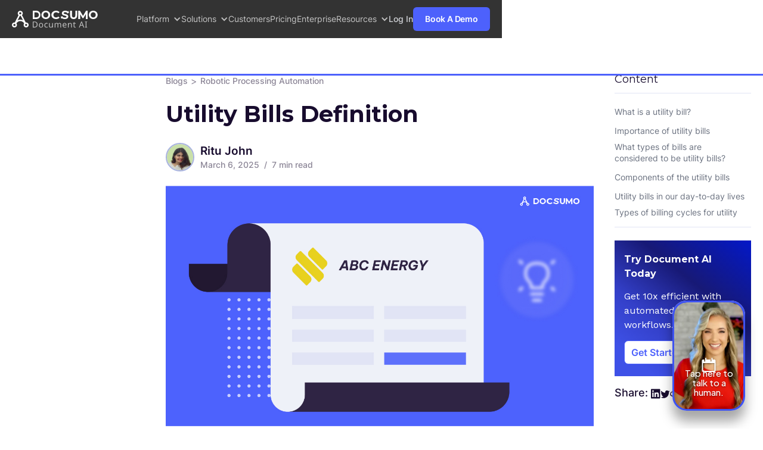

--- FILE ---
content_type: text/html
request_url: https://www.docsumo.com/blog/utility-bills-definition
body_size: 62334
content:
<!DOCTYPE html><!-- Last Published: Mon Dec 29 2025 07:27:07 GMT+0000 (Coordinated Universal Time) --><html data-wf-domain="www.docsumo.com" data-wf-page="64be86eaa29fa71f24b006fd" data-wf-site="64be86eaa29fa71f24b00661" lang="en" data-wf-collection="64be86eaa29fa71f24b0073e" data-wf-item-slug="utility-bills-definition"><head><meta charset="utf-8"/><title>Utility Bills Definition</title><meta content="Any service that facilitates your daily life is considered a utility bill. It&#x27;s a monthly expense to sustain your household and ensure your comfort in maintaining an operational lifestyle." name="description"/><meta content="Utility Bills Definition" property="og:title"/><meta content="Any service that facilitates your daily life is considered a utility bill. It&#x27;s a monthly expense to sustain your household and ensure your comfort in maintaining an operational lifestyle." property="og:description"/><meta content="https://cdn.prod.website-files.com/64be86eaa29fa71f24b00685/658d15d115ccb61be4d841af_Utility%20bill%20definition.jpg" property="og:image"/><meta content="Utility Bills Definition" property="twitter:title"/><meta content="Any service that facilitates your daily life is considered a utility bill. It&#x27;s a monthly expense to sustain your household and ensure your comfort in maintaining an operational lifestyle." property="twitter:description"/><meta content="https://cdn.prod.website-files.com/64be86eaa29fa71f24b00685/658d15d115ccb61be4d841af_Utility%20bill%20definition.jpg" property="twitter:image"/><meta property="og:type" content="website"/><meta content="summary_large_image" name="twitter:card"/><meta content="width=device-width, initial-scale=1" name="viewport"/><link href="https://cdn.prod.website-files.com/64be86eaa29fa71f24b00661/css/docsumo-staging.webflow.shared.b72bb0665.min.css" rel="stylesheet" type="text/css"/><link href="https://fonts.googleapis.com" rel="preconnect"/><link href="https://fonts.gstatic.com" rel="preconnect" crossorigin="anonymous"/><script src="https://ajax.googleapis.com/ajax/libs/webfont/1.6.26/webfont.js" type="text/javascript"></script><script type="text/javascript">WebFont.load({  google: {    families: ["Montserrat:100,100italic,200,200italic,300,300italic,400,400italic,500,500italic,600,600italic,700,700italic,800,800italic,900,900italic","Lato:100,100italic,300,300italic,400,400italic,700,700italic,900,900italic","Open Sans:300,300italic,400,400italic,600,600italic,700,700italic,800,800italic","Inconsolata:400,700","Source Serif 4:regular,500,600,700","Work Sans:regular"]  }});</script><script type="text/javascript">!function(o,c){var n=c.documentElement,t=" w-mod-";n.className+=t+"js",("ontouchstart"in o||o.DocumentTouch&&c instanceof DocumentTouch)&&(n.className+=t+"touch")}(window,document);</script><link href="https://cdn.prod.website-files.com/64be86eaa29fa71f24b00661/64be86eaa29fa71f24b00a24_favicon%2032%20px.png" rel="shortcut icon" type="image/x-icon"/><link href="https://cdn.prod.website-files.com/64be86eaa29fa71f24b00661/64be86eaa29fa71f24b00914_favicon.webp" rel="apple-touch-icon"/><link href="https://www.docsumo.com/blog/utility-bills-definition" rel="canonical"/><!-- Google Tag Manager -->
<script>(function(w,d,s,l,i){w[l]=w[l]||[];w[l].push({'gtm.start':
new Date().getTime(),event:'gtm.js'});var f=d.getElementsByTagName(s)[0],
j=d.createElement(s),dl=l!='dataLayer'?'&l='+l:'';j.async=true;j.src=
'https://www.googletagmanager.com/gtm.js?id='+i+dl;f.parentNode.insertBefore(j,f);
})(window,document,'script','dataLayer','GTM-NLSNN3S');</script>
<!-- End Google Tag Manager -->

<meta name="google-site-verification" content="hvkPu8aJLm_VCvnjUzW1lapWSfzP_K4zVQfws1QkRe4" />

<!-- Finsweet Cookie Consent -->
<script async src="https://cdn.jsdelivr.net/npm/@finsweet/cookie-consent@1/fs-cc.js" fs-cc-mode="opt-out"></script>

<!-- For dynamic year -->
<script>
  document.addEventListener("DOMContentLoaded", function() {
    const d = new Date();
    document.getElementById("cyear").innerText = d.getFullYear();
  });
</script><style>
.exit-intent-popup {
     display: none !important;
     opacity: 0 !important;
    /* Initially hide the popup */
     
}

.exit-intent-popup.visible {
     display: flex !important;
     opacity: 1 !important;
    /* Show the popup when it has the "visible" class block */
     
}
</style>


<link rel="alternate" hrefLang="x-default" href="https://www.docsumo.com/blog/utility-bills-definition"/>
<link rel="alternate" hrefLang="en-US" href="https://www.docsumo.com/blog/utility-bills-definition"/>

<meta name='robots' content='index, follow, max-image-preview:large, max-snippet:-1, max-video-preview:-1' />

<!-- [Attributes by Finsweet] Table of Contents -->
<script defer src="https://cdn.jsdelivr.net/npm/@finsweet/attributes-toc@1/toc.js"></script>
<script defer="" src="https://cdn.jsdelivr.net/npm/@finsweet/attributes-richtext@1/richtext.js"></script>
<script src="https://platform.linkedin.com/in.js" type="text/javascript"> lang: en_US</script>


<style>
 .rte-blog p:first-child::first-letter {
 font-size: 60px;
 line-height: 120%;
}
html {
  scroll-behavior: smooth;
}

</style>

<style>
.body {
zoom: 100%;!important
}

.follower-count{
	font-size: 16px;
	font-weight: bold;
	margin-top: 2px;
	margin-bottom: 2px;
}
</style>

<style>
	.blog-content-scrollbar {
		::-webkit-scrollbar {
			width: 13px;
			height: 13px;
	}
		::-webkit-scrollbar-thumb {
		background: linear-gradient(13deg, #f9d4ff 14%, #c7ceff 64%);
		border-radius: 10px;
	}
		::-webkit-scrollbar-thumb:hover {
		background: linear-gradient(13deg, #c7ceff 14%, #f9d4ff 64%);
	}
		::-webkit-scrollbar-track {
		background: #ffffff;
		border-radius: 10px;
		box-shadow: inset 7px 10px 12px #f0f0f0;
	}
}
</style>

<style>

.hs-form .hs-form_theme-canvas {
 color: #2F2443;!important
 border: 1px solid #4d61fc;!important
 border-radius: 6px;!important
 }



.hs-form .label {
	font-size: 14px;
    width: 130px;
    color: #180c2e;!important
    display: block;
    float: none;
    width: auto;
    font-weight: 400;!important
    line-height: 20px;
    padding-top: 0;
    margin-bottom: 4px;
    font-family: "Inter"
}

.hs-form .hs-input {
	display: inline-block;
    width: 260px;
    max-width: 300px;
    height: 50px;
    padding: 9px 10px;
    font-family: "Inter";
    font-size: 16px;
    font-weight: normal;
    line-height: 22px;
    color: #2F2443;
    border-width: 1.14px 0px 1.14px 1.14px;
    border-style: solid;
    border-color: #4d61fc;
   
   
    box-sizing: border-box;
    -webkit-border-radius: 6px 0px 0px 6px;
    -moz-border-radius: 6px 0px 0px 6px;
    -ms-border-radius: 6px 0px 0px 6px;
    border-radius: 6px 0px 0px 6px;
    margin-bottom: 0px;
    background-color: #FAFAFA;!important
}


.hs-form input:focus {
    border-color: black; /* Change border color */
    outline: none; /* Remove default focus outline */
    /* Add any other styles you want to apply when the input is focused */
}


.hs-form .hs-button {
    font-family: "Inter";
    margin: 0;
    cursor: pointer;
    display: inline-block;
    font-weight: 700;
    line-height: 12px;
    position: relative;
    text-align: center;
    transition: all .15s linear;
    background-color: #ff7a59;
    color: #fff;
    border-radius: 6px;
    border-style: solid;
    border-width: 1.14px;
    border-color: #4d61fc;
    font-size: 16px;
    padding: 12px 24px;
    background-color: #4D61FC;
    width: 175px;
    margin-top: 4.5px;
    height: 50px;
}

.hs-form-required {
		color: #E30000;
}

.no-list .hs-error-msgs .inputs-list{
line-height: 1.25rem;
}

.hs-error-msg {
    font-weight: lighter;
    line-height: 1.125rem:
    
}


@media only screen and (max-width: 767px) {


.hs-form .hs-form_theme-canvas {
 color: #2F2443;!important
 border: 1px solid #4d61fc;!important
 border-radius: 6px;!important
 }


.hs-form .label {
	font-size: 14px;
    width: 130px;
    color: #180c2e;!important
    display: block;
    float: none;
    width: auto;
    font-weight: 400;!important
    line-height: 20px;
    padding-top: 0;
    margin-bottom: 4px;
    font-family: "Inter"
}
.hs-form .hs-input {
	display: inline-block;
    width: 300px;
    max-width: 300px;
    height: 50px;
    padding: 9px 10px;
    font-family: "Inter";
    font-size: 16px;
    font-weight: normal;
    line-height: 22px;
    color: #2F2443;
    border-width: 1.14px 1.14px 1.14px 1.14px;
    border-style: solid;
    border-color: #4d61fc;
    
    box-sizing: border-box;
    -webkit-border-radius: 6px;
    -moz-border-radius: 6px;
    -ms-border-radius: 6px;
    border-radius: 6px;
    margin-bottom: 0px;
    background-color: #FAFAFA;!important
}

.hs-form .hs-button {
    font-family: "Inter";
    margin: 0;
    cursor: pointer;
    display: inline-block;
    font-weight: 700;
    line-height: 12px;
    position: relative;
    text-align: center;
    transition: all .15s linear;
    background-color: #ff7a59;
    color: #fff;
    border-radius: 6px;
    border-style: solid;
    border-width: 1.14px;
    border-color: #4d61fc;
    font-size: 14px;
    padding: 12px 24px;
    background-color: #4D61FC;
    width: 160px;
    margin-top: 20px;
    height: 50px;
}

.hs-form-required {
		color: #E30000;
}

.no-list .hs-error-msgs .inputs-list{
line-height: 1.25rem;
}

.hs-error-msg {
    font-weight: lighter;
    line-height: 1.125rem:

}

</style>

<link rel=“canonical” href=“” />

<script type="application/ld+json">
    {
      "@context": "https://schema.org",
      "@type": "Article",
      "headline": "Utility Bills Definition",
      "image": [
        "https://cdn.prod.website-files.com/64be86eaa29fa71f24b00685/658d15d115ccb61be4d841af_Utility%20bill%20definition.jpg",
        "https://cdn.prod.website-files.com/64be86eaa29fa71f24b00685/658d15d51a9196ed497b225c_Utility%20bill%20definition_thumbnail.jpg"
       ],
      "datePublished": "Mar 06, 2025",
      "dateModified": "Mar 06, 2025",
      "author": {
          "@type": "Person",
          "name": "Ritu John",
          "url": "https://www.docsumo.com/blog-authors/ritu-john"
        }
    }
    </script></head><body class="body"><div class="navbar-dark-new"><div data-animation="default" data-collapse="medium" data-duration="400" data-easing="ease" data-easing2="ease" role="banner" class="navbar-new w-nav"><div class="navbar-container w-container"><a id="navbar_document_ai_logo_click" href="/" class="navbar_brand-logo w-nav-brand"><div bind="79fc3830-94fe-6abe-ef46-6d6af1f190e1" sym-bind="{&quot;visibility&quot;:{&quot;type&quot;:&quot;Record&quot;,&quot;val&quot;:{&quot;conditions&quot;:{&quot;type&quot;:&quot;Select&quot;,&quot;val&quot;:{&quot;from&quot;:{&quot;type&quot;:&quot;Variable&quot;,&quot;val&quot;:&quot;data&quot;},&quot;prop&quot;:&quot;bcbbaaee-109f-da6f-aa1b-46d8be4062a4&quot;}}}}}" class="nav-logo-desktop is-new w-embed"><svg width="145" height="29" viewBox="0 0 145 29" fill="none" xmlns="http://www.w3.org/2000/svg">
<path d="M13.9844 0.149231C16.3208 0.149231 18.2148 2.0278 18.2148 4.34454C18.2147 5.55181 17.6993 6.63884 16.876 7.40411L23.2051 19.7733C23.4171 19.7408 23.6343 19.7244 23.8555 19.7244C26.1919 19.7244 28.0859 21.603 28.0859 23.9197C28.0857 26.2363 26.1918 28.1141 23.8555 28.1141C21.5192 28.1141 19.6253 26.2363 19.625 23.9197C19.625 22.9547 19.9544 22.0661 20.5068 21.3572C19.3206 19.0081 16.8728 17.3945 14.043 17.3943C11.2133 17.3943 8.76258 19.0064 7.57617 21.3553C8.12985 22.0646 8.46094 22.9534 8.46094 23.9197C8.46068 26.2363 6.56676 28.1141 4.23047 28.1141C1.8942 28.1141 0.000257224 26.2363 0 23.9197C0 21.603 1.89404 19.7244 4.23047 19.7244C4.4408 19.7244 4.64751 19.74 4.84961 19.7693L11.1494 7.45685C10.2928 6.6893 9.75403 5.57951 9.75391 4.34454C9.75391 2.02781 11.6479 0.149253 13.9844 0.149231ZM4.23047 22.1717C3.25697 22.1717 2.46777 22.9544 2.46777 23.9197C2.46803 24.8848 3.25713 25.6668 4.23047 25.6668C5.20383 25.6668 5.99291 24.8848 5.99316 23.9197C5.99316 22.9544 5.20399 22.1717 4.23047 22.1717ZM23.8555 22.1717C22.882 22.1717 22.0928 22.9544 22.0928 23.9197C22.093 24.8848 22.8821 25.6668 23.8555 25.6668C24.8288 25.6668 25.6179 24.8848 25.6182 23.9197C25.6182 22.9544 24.829 22.1717 23.8555 22.1717ZM14.6611 8.48517C14.4408 8.5203 14.2147 8.53888 13.9844 8.53888C13.7811 8.53888 13.5814 8.52339 13.3857 8.49591L9.51465 16.0584C10.8664 15.3492 12.4073 14.9471 14.043 14.9471C15.6607 14.9471 17.1851 15.3408 18.5254 16.0359L14.6611 8.48517ZM13.9844 2.5965C13.0109 2.59652 12.2217 3.37925 12.2217 4.34454C12.2219 5.30965 13.011 6.09159 13.9844 6.09161C14.9578 6.09161 15.7468 5.30966 15.7471 4.34454C15.7471 3.37923 14.9579 2.5965 13.9844 2.5965Z" fill="white"/>
<path d="M103.514 14C101.655 14 100.208 13.456 99.1733 12.368C98.1385 11.28 97.6211 9.7266 97.6211 7.70787V0H100.633V7.58989C100.633 10.0543 101.599 11.2865 103.533 11.2865C104.474 11.2865 105.193 10.9883 105.689 10.3919C106.185 9.79541 106.432 8.86143 106.432 7.58989V0H109.407V7.70787C109.407 9.7266 108.889 11.28 107.855 12.368C106.82 13.456 105.373 14 103.514 14Z" fill="white"/>
<path d="M124.054 14L124.034 5.6L119.931 12.52H118.477L114.395 5.78V14H111.367V0H114.036L119.254 8.7L124.393 0H127.042L127.081 14H124.054Z" fill="white"/>
<path d="M84.946 10.3302C85.4344 10.6425 85.9913 10.9013 86.6167 11.1068C87.3994 11.364 88.1821 11.4926 88.9649 11.4926C89.8359 11.4926 90.4798 11.3608 90.8964 11.0972C91.313 10.8336 91.5213 10.4832 91.5213 10.046C91.5213 9.72454 91.3982 9.45773 91.152 9.24557C90.9058 9.0334 90.5902 8.86303 90.2052 8.73444C89.8202 8.60586 89.2994 8.46441 88.6429 8.31011C87.633 8.0658 86.8061 7.82149 86.1623 7.57718C85.5184 7.33286 84.9661 6.94068 84.5053 6.40062C84.0445 5.86056 83.8141 5.14049 83.8141 4.24039C83.8141 3.45602 84.0224 2.74559 84.439 2.10909C84.8556 1.4726 85.4837 0.967904 86.3232 0.595006C87.1627 0.222107 88.1885 0.0356605 89.4004 0.0356605C90.2462 0.0356605 91.0731 0.138528 91.8811 0.344265C92.6878 0.549684 93.3938 0.844831 93.9992 1.22971L94.754 0L95.6563 3.84043L91.8795 4.6828L92.6709 3.39357C91.5744 2.82657 90.4779 2.54307 89.3815 2.54307C88.523 2.54307 87.8886 2.68451 87.4783 2.9674C87.0681 3.25029 86.8629 3.62318 86.8629 4.08609C86.8629 4.549 87.0996 4.89296 87.573 5.11799C88.0464 5.34301 88.7692 5.56482 89.7413 5.78341C90.7512 6.02773 91.5781 6.27204 92.2219 6.51635C92.8658 6.76066 93.4181 7.14641 93.8789 7.67361C94.3397 8.20082 94.5701 8.91446 94.5701 9.81456C94.5701 10.5861 94.3586 11.2901 93.9357 11.9266C93.5128 12.5631 92.8784 13.0678 92.0326 13.4407C91.1867 13.8136 90.1579 14 88.9459 14C87.8981 14 86.885 13.8553 85.9066 13.566C84.9664 13.288 84.204 12.9298 83.6193 12.4914L82.8085 13.8123L81.9062 9.97191L85.683 9.12954L84.946 10.3302Z" fill="white"/>
<path d="M73.9927 14C72.5244 14 71.1967 13.7003 70.0097 13.1008C68.8227 12.5014 67.8896 11.6699 67.2103 10.6064C66.531 9.54281 66.1914 8.34071 66.1914 7C66.1914 5.65929 66.531 4.45719 67.2103 3.39365C67.8896 2.33011 68.8227 1.49862 70.0097 0.899171C71.1967 0.299721 72.5312 0 74.0133 0C75.262 0 76.3907 0.206259 77.3993 0.618785C78.4079 1.03131 79.2553 1.62431 79.9414 2.39779L77.8007 4.25414C76.8264 3.19705 75.6188 2.66851 74.1779 2.66851C73.286 2.66851 72.4901 2.85221 71.7902 3.21961C71.0904 3.58702 70.5449 4.09944 70.1538 4.75691C69.7627 5.41437 69.5672 6.16206 69.5672 7C69.5672 7.83794 69.7627 8.58563 70.1538 9.24309C70.5449 9.90056 71.0904 10.413 71.7902 10.7804C72.4901 11.1478 73.286 11.3315 74.1779 11.3315C75.6188 11.3315 76.8264 10.7965 77.8007 9.72652L79.9414 11.5829C79.2553 12.3692 78.4045 12.9687 77.389 13.3812C76.3735 13.7937 75.2414 14 73.9927 14Z" fill="white"/>
<path d="M56.8584 0C58.2559 2.00178e-05 59.5125 0.303303 60.6279 0.90918C61.7433 1.51507 62.6216 2.34961 63.2627 3.41309C63.9038 4.47661 64.2246 5.67221 64.2246 7C64.2246 8.32779 63.9038 9.52339 63.2627 10.5869C62.6216 11.6504 61.7433 12.4849 60.6279 13.0908C59.5125 13.6967 58.2559 14 56.8584 14C55.4608 14 54.201 13.6967 53.0791 13.0908C51.9572 12.4849 51.079 11.6504 50.4443 10.5869C49.8097 9.52338 49.4922 8.32781 49.4922 7C49.4922 5.67219 49.8097 4.47662 50.4443 3.41309C51.079 2.34958 51.9572 1.51507 53.0791 0.90918C54.201 0.303283 55.4608 0 56.8584 0ZM56.8604 2.66797C56.0654 2.66797 55.3471 2.85135 54.7061 3.21875C54.065 3.58615 53.5617 4.09939 53.1963 4.75684C52.8311 5.41407 52.6485 6.16146 52.6484 6.99902C52.6484 7.8368 52.831 8.58482 53.1963 9.24219C53.5617 9.89964 54.065 10.4129 54.7061 10.7803C55.3471 11.1477 56.0654 11.3311 56.8604 11.3311C57.6553 11.3311 58.3736 11.1477 59.0146 10.7803C59.6557 10.4129 60.159 9.89965 60.5244 9.24219C60.8897 8.58482 61.0723 7.8368 61.0723 6.99902C61.0722 6.16145 60.8896 5.41407 60.5244 4.75684C60.159 4.09939 59.6557 3.58615 59.0146 3.21875C58.3736 2.85134 57.6553 2.66797 56.8604 2.66797Z" fill="white"/>
<path d="M136.413 0C137.811 2.00178e-05 139.067 0.303303 140.183 0.90918C141.298 1.51507 142.176 2.34961 142.817 3.41309C143.458 4.47661 143.779 5.67221 143.779 7C143.779 8.32779 143.458 9.52339 142.817 10.5869C142.176 11.6504 141.298 12.4849 140.183 13.0908C139.067 13.6967 137.811 14 136.413 14C135.016 14 133.756 13.6967 132.634 13.0908C131.512 12.4849 130.634 11.6504 129.999 10.5869C129.364 9.52338 129.047 8.32781 129.047 7C129.047 5.67219 129.364 4.47662 129.999 3.41309C130.634 2.34958 131.512 1.51507 132.634 0.90918C133.756 0.303283 135.016 0 136.413 0ZM136.415 2.66797C135.62 2.66797 134.902 2.85135 134.261 3.21875C133.62 3.58615 133.116 4.09939 132.751 4.75684C132.386 5.41407 132.203 6.16146 132.203 6.99902C132.203 7.8368 132.386 8.58482 132.751 9.24219C133.116 9.89964 133.62 10.4129 134.261 10.7803C134.902 11.1477 135.62 11.3311 136.415 11.3311C137.21 11.3311 137.928 11.1477 138.569 10.7803C139.21 10.4129 139.714 9.89965 140.079 9.24219C140.444 8.58482 140.627 7.8368 140.627 6.99902C140.627 6.16145 140.444 5.41407 140.079 4.75684C139.714 4.09939 139.21 3.58615 138.569 3.21875C137.928 2.85134 137.21 2.66797 136.415 2.66797Z" fill="white"/>
<path d="M40.7676 0C42.1458 3.90759e-05 43.364 0.290153 44.4219 0.870117C45.4797 1.45011 46.3023 2.26703 46.8887 3.32031C47.4749 4.37356 47.7676 5.60018 47.7676 7C47.7676 8.39982 47.4749 9.62644 46.8887 10.6797C46.3023 11.733 45.4797 12.5499 44.4219 13.1299C43.364 13.7098 42.1458 14 40.7676 14H35V0H40.7676ZM37.7148 11.2012H40.6572C42.0491 11.2012 43.1598 10.8232 43.9883 10.0684C44.8165 9.31358 45.2304 8.29109 45.2305 7.00098C45.2305 5.71065 44.8167 4.68746 43.9883 3.93262C43.1598 3.1778 42.049 2.80078 40.6572 2.80078H37.7148V11.2012Z" fill="white"/>
<path d="M43.008 23.0912C43.008 24.2112 42.798 25.1492 42.378 25.9052C41.9673 26.6612 41.3747 27.2306 40.6 27.6132C39.8253 27.9959 38.8873 28.1872 37.786 28.1872H35V18.1912H38.08C39.088 18.1912 39.9607 18.3779 40.698 18.7512C41.4353 19.1246 42.0047 19.6752 42.406 20.4032C42.8073 21.1219 43.008 22.0179 43.008 23.0912ZM41.678 23.1332C41.678 22.2466 41.5287 21.5186 41.23 20.9492C40.9407 20.3799 40.5113 19.9599 39.942 19.6892C39.382 19.4092 38.7007 19.2692 37.898 19.2692H36.26V27.1092H37.618C38.9713 27.1092 39.984 26.7779 40.656 26.1152C41.3373 25.4432 41.678 24.4492 41.678 23.1332Z" fill="#C2C2C2"/>
<path d="M52.2826 24.4212C52.2826 25.0466 52.1986 25.6019 52.0306 26.0872C51.8719 26.5632 51.6386 26.9692 51.3306 27.3052C51.0319 27.6412 50.6632 27.8979 50.2246 28.0752C49.7952 28.2432 49.3146 28.3272 48.7826 28.3272C48.2879 28.3272 47.8306 28.2432 47.4106 28.0752C46.9906 27.8979 46.6266 27.6412 46.3186 27.3052C46.0106 26.9692 45.7679 26.5632 45.5906 26.0872C45.4226 25.6019 45.3386 25.0466 45.3386 24.4212C45.3386 23.5906 45.4786 22.8906 45.7586 22.3212C46.0386 21.7426 46.4399 21.3039 46.9626 21.0052C47.4852 20.6972 48.1059 20.5432 48.8246 20.5432C49.5059 20.5432 50.1032 20.6972 50.6166 21.0052C51.1392 21.3039 51.5452 21.7426 51.8346 22.3212C52.1332 22.8906 52.2826 23.5906 52.2826 24.4212ZM46.6126 24.4212C46.6126 25.0092 46.6872 25.5226 46.8366 25.9612C46.9952 26.3906 47.2379 26.7219 47.5646 26.9552C47.8912 27.1886 48.3066 27.3052 48.8106 27.3052C49.3146 27.3052 49.7299 27.1886 50.0566 26.9552C50.3832 26.7219 50.6212 26.3906 50.7706 25.9612C50.9292 25.5226 51.0086 25.0092 51.0086 24.4212C51.0086 23.8239 50.9292 23.3152 50.7706 22.8952C50.6119 22.4752 50.3692 22.1532 50.0426 21.9292C49.7252 21.6959 49.3099 21.5792 48.7966 21.5792C48.0312 21.5792 47.4759 21.8312 47.1306 22.3352C46.7852 22.8392 46.6126 23.5346 46.6126 24.4212Z" fill="#C2C2C2"/>
<path d="M57.9451 28.3272C57.2825 28.3272 56.6898 28.1919 56.1671 27.9212C55.6538 27.6506 55.2478 27.2306 54.9491 26.6612C54.6598 26.0919 54.5151 25.3639 54.5151 24.4772C54.5151 23.5532 54.6691 22.8019 54.9771 22.2232C55.2851 21.6446 55.7005 21.2199 56.2231 20.9492C56.7551 20.6786 57.3571 20.5432 58.0291 20.5432C58.4118 20.5432 58.7805 20.5852 59.1351 20.6692C59.4898 20.7439 59.7791 20.8372 60.0031 20.9492L59.6251 21.9712C59.4011 21.8872 59.1398 21.8079 58.8411 21.7332C58.5425 21.6586 58.2625 21.6212 58.0011 21.6212C57.4971 21.6212 57.0818 21.7286 56.7551 21.9432C56.4285 22.1579 56.1858 22.4752 56.0271 22.8952C55.8685 23.3152 55.7891 23.8379 55.7891 24.4632C55.7891 25.0606 55.8685 25.5692 56.0271 25.9892C56.1858 26.4092 56.4238 26.7266 56.7411 26.9412C57.0585 27.1559 57.4551 27.2632 57.9311 27.2632C58.3418 27.2632 58.7011 27.2212 59.0091 27.1372C59.3265 27.0532 59.6158 26.9506 59.8771 26.8292V27.9212C59.6251 28.0519 59.3451 28.1499 59.0371 28.2152C58.7385 28.2899 58.3745 28.3272 57.9451 28.3272Z" fill="#C2C2C2"/>
<path d="M68.6337 20.6832V28.1872H67.6257L67.4437 27.1932H67.3877C67.229 27.4546 67.0237 27.6692 66.7717 27.8372C66.5197 28.0052 66.2444 28.1266 65.9457 28.2012C65.647 28.2852 65.3344 28.3272 65.0077 28.3272C64.4104 28.3272 63.9064 28.2339 63.4957 28.0472C63.0944 27.8512 62.791 27.5526 62.5857 27.1512C62.3804 26.7499 62.2777 26.2319 62.2777 25.5972V20.6832H63.5237V25.5132C63.5237 26.1106 63.659 26.5586 63.9297 26.8572C64.2004 27.1559 64.6204 27.3052 65.1897 27.3052C65.7497 27.3052 66.1884 27.2026 66.5057 26.9972C66.8324 26.7826 67.061 26.4746 67.1917 26.0732C67.3317 25.6626 67.4017 25.1679 67.4017 24.5892V20.6832H68.6337Z" fill="#C2C2C2"/>
<path d="M79.948 20.5432C80.7973 20.5432 81.432 20.7626 81.852 21.2012C82.272 21.6306 82.482 22.3306 82.482 23.3012V28.1872H81.264V23.3572C81.264 22.7692 81.138 22.3259 80.886 22.0272C80.6433 21.7286 80.2607 21.5792 79.738 21.5792C79.01 21.5792 78.4873 21.7892 78.17 22.2092C77.862 22.6292 77.708 23.2406 77.708 24.0432V28.1872H76.49V23.3572C76.49 22.9652 76.434 22.6386 76.322 22.3772C76.21 22.1066 76.042 21.9059 75.818 21.7752C75.594 21.6446 75.3047 21.5792 74.95 21.5792C74.446 21.5792 74.0493 21.6866 73.76 21.9012C73.4706 22.1066 73.2606 22.4099 73.13 22.8112C73.0086 23.2126 72.948 23.7072 72.948 24.2952V28.1872H71.716V20.6832H72.71L72.892 21.7052H72.962C73.1206 21.4439 73.312 21.2292 73.536 21.0612C73.7693 20.8839 74.026 20.7532 74.306 20.6692C74.586 20.5852 74.8753 20.5432 75.174 20.5432C75.7527 20.5432 76.2333 20.6459 76.616 20.8512C77.008 21.0566 77.2926 21.3739 77.47 21.8032H77.54C77.792 21.3739 78.1327 21.0566 78.562 20.8512C79.0007 20.6459 79.4626 20.5432 79.948 20.5432Z" fill="#C2C2C2"/>
<path d="M88.398 20.5432C89.042 20.5432 89.5926 20.6832 90.05 20.9632C90.5166 21.2432 90.8713 21.6399 91.114 22.1532C91.366 22.6572 91.492 23.2499 91.492 23.9312V24.6732H86.354C86.3726 25.5226 86.5873 26.1712 86.998 26.6192C87.418 27.0579 88.0013 27.2772 88.748 27.2772C89.224 27.2772 89.644 27.2352 90.008 27.1512C90.3813 27.0579 90.764 26.9272 91.156 26.7592V27.8372C90.7733 28.0052 90.3953 28.1266 90.022 28.2012C89.6486 28.2852 89.2053 28.3272 88.692 28.3272C87.9826 28.3272 87.3526 28.1826 86.802 27.8932C86.2606 27.6039 85.836 27.1746 85.528 26.6052C85.2293 26.0266 85.08 25.3219 85.08 24.4912C85.08 23.6699 85.2153 22.9652 85.486 22.3772C85.766 21.7892 86.1533 21.3366 86.648 21.0192C87.152 20.7019 87.7353 20.5432 88.398 20.5432ZM88.384 21.5512C87.796 21.5512 87.3293 21.7426 86.984 22.1252C86.648 22.4986 86.4473 23.0212 86.382 23.6932H90.204C90.204 23.2639 90.1386 22.8906 90.008 22.5732C89.8773 22.2559 89.6766 22.0086 89.406 21.8312C89.1446 21.6446 88.804 21.5512 88.384 21.5512Z" fill="#C2C2C2"/>
<path d="M97.7143 20.5432C98.6103 20.5432 99.287 20.7626 99.7443 21.2012C100.202 21.6306 100.43 22.3306 100.43 23.3012V28.1872H99.2123V23.3852C99.2123 22.7786 99.077 22.3259 98.8063 22.0272C98.5356 21.7286 98.111 21.5792 97.5323 21.5792C96.7016 21.5792 96.1276 21.8126 95.8103 22.2792C95.493 22.7459 95.3343 23.4179 95.3343 24.2952V28.1872H94.1023V20.6832H95.0963L95.2783 21.7052H95.3483C95.5163 21.4439 95.7216 21.2292 95.9643 21.0612C96.2163 20.8839 96.4916 20.7532 96.7903 20.6692C97.089 20.5852 97.397 20.5432 97.7143 20.5432Z" fill="#C2C2C2"/>
<path d="M105.963 27.3192C106.149 27.3192 106.341 27.3052 106.537 27.2772C106.733 27.2399 106.891 27.2026 107.013 27.1652V28.1032C106.882 28.1686 106.695 28.2199 106.453 28.2572C106.21 28.3039 105.977 28.3272 105.753 28.3272C105.361 28.3272 104.997 28.2619 104.661 28.1312C104.334 27.9912 104.068 27.7532 103.863 27.4172C103.657 27.0812 103.555 26.6099 103.555 26.0032V21.6352H102.491V21.0472L103.569 20.5572L104.059 18.9612H104.787V20.6832H106.957V21.6352H104.787V25.9752C104.787 26.4326 104.894 26.7732 105.109 26.9972C105.333 27.2119 105.617 27.3192 105.963 27.3192Z" fill="#C2C2C2"/>
<path d="M119.992 28.1872L118.788 25.0932H114.826L113.636 28.1872H112.362L116.268 18.1492H117.402L121.294 28.1872H119.992ZM117.29 20.9492C117.262 20.8746 117.215 20.7392 117.15 20.5432C117.085 20.3472 117.019 20.1466 116.954 19.9412C116.898 19.7266 116.851 19.5632 116.814 19.4512C116.767 19.6379 116.716 19.8292 116.66 20.0252C116.613 20.2119 116.562 20.3846 116.506 20.5432C116.459 20.7019 116.417 20.8372 116.38 20.9492L115.246 23.9732H118.41L117.29 20.9492Z" fill="#C2C2C2"/>
<path d="M126.175 28.1872H122.563V27.4592L123.739 27.1932V19.1992L122.563 18.9192V18.1912H126.175V18.9192L124.999 19.1992V27.1932L126.175 27.4592V28.1872Z" fill="#C2C2C2"/>
</svg></div></a><nav role="navigation" class="navbar_menu w-nav-menu"><div class="navbar_link-wrapper"><div data-delay="0" data-hover="true" data-w-id="0d3c36c6-82b4-6bf0-c75b-9b2966343e2d" class="navbar_dropdown w-dropdown"><div class="navbar_toggle w-dropdown-toggle"><div class="navbar_icon w-icon-dropdown-toggle"></div><div>Platform</div></div><nav class="nav-dropdown-list product-menu nav-dropdown-align is-new w-dropdown-list"><div class="dropdown-list-light improve-padding is-platform-overflow is-border-0"><div class="nav-dropdown-inside-wrapper platform is-new-platfomr is-color-dark"><div class="nav_dropdown_menu-list is-w-auto is-padding-nav-right is-paltform"><div class="nav_dropdown-title">CAPABILITIES</div><div class="nav_dropdown_lsit is-resource-menu"><a id="navbar_platform-preprocessing_click" href="/platform/capabilities/document-preprocessing" class="nav_link link-w-auto is-color-grey w-inline-block"><div class="nav-dd-link-icon dark is-nav-shadow icon-current-color"><div bind="d7de0279-89b4-8f58-aeb8-85ff02246568" class="nav-dd-link-icon-img is-color-current w-embed"><svg xmlns="http://www.w3.org/2000/svg" width="18" height="18" viewBox="0 0 18 18" fill="none">
  <path d="M2 6.66675V13.3867C2 13.7991 2.33429 14.1334 2.74667 14.1334H15.2428C15.6551 14.1334 15.9894 13.7991 15.9894 13.3867V6.66675" stroke="currentcolor" stroke-width="1.25" stroke-linecap="round" stroke-linejoin="round"/>
  <path d="M9.34445 4.1L7.10607 2.17994C6.97071 2.06383 6.79826 2 6.61993 2H2.74667C2.33429 2 2 2.33429 2 2.74667V4.1M9.34445 4.1H15.2533C15.6657 4.1 16 4.43429 16 4.84667V7.49374M9.34445 4.1H2M2 6.9V4.1" stroke="currentcolor" stroke-width="1.25" stroke-linecap="round" stroke-linejoin="round"/>
  <path d="M9.03283 11.0561V7.1333M9.03283 7.1333L10.7478 8.84953M9.03283 7.1333L7.3179 8.84953" stroke="currentcolor" stroke-width="1.25" stroke-linecap="round" stroke-linejoin="round"/>
</svg></div></div><div><div class="nav-dd-link-text"><div class="nav_link-title is-color-grey">Document Pre-Processing<br/></div></div></div></a><a id="navbar_platform-dataextraction_click" href="/platform/capabilities/data-extraction" class="nav_link link-w-auto is-color-grey w-inline-block"><div class="nav-dd-link-icon dark is-nav-shadow icon-current-color"><div bind="d7de0279-89b4-8f58-aeb8-85ff02246568" class="nav-dd-link-icon-img is-color-current w-embed"><svg xmlns="http://www.w3.org/2000/svg" width="18" height="18" viewBox="0 0 18 18" fill="none">
  <path d="M10.4486 6.03445L11.9659 7.55176C12.2452 7.83106 12.2452 8.28397 11.9659 8.56328L6.50357 14.0256C6.4368 14.0924 6.35747 14.1453 6.27015 14.1813L4.48439 14.9166C3.60253 15.2796 2.72068 14.3978 3.08379 13.5159L3.8191 11.7302C3.85506 11.6429 3.90795 11.5635 3.97473 11.4968L9.43704 6.03445C9.71635 5.75512 10.1693 5.75512 10.4486 6.03445Z" stroke="currentcolor" stroke-width="1.25" stroke-linecap="round" stroke-linejoin="round"/>
  <path d="M10.4484 3L11.9658 4.51731M15.0004 7.55193L13.4831 6.03462M11.9658 4.51731L12.9773 3.50577C13.2566 3.22645 13.7095 3.22645 13.9889 3.50577L14.4946 4.01155C14.7739 4.29087 14.7739 4.74376 14.4946 5.02308L13.4831 6.03462M11.9658 4.51731L13.4831 6.03462" stroke="currentcolor" stroke-width="1.25" stroke-linecap="round" stroke-linejoin="round"/>
</svg></div></div><div><div class="nav-dd-link-text dark"><div class="nav_link-title is-color-grey">Data Extraction<br/></div></div></div></a><a href="/careers" class="nav_link hide-nav-link w-inline-block"><div class="nav-dd-link-icon dark is-nav-shadow"><div class="nav-dd-link-icon-bg tea-green"></div><div class="nav-dd-link-icon-hover-bg teal-baige"></div><div bind="d7de0279-89b4-8f58-aeb8-85ff02246568" class="nav-dd-link-icon-img w-embed"><svg width="16" height="16" viewBox="0 0 16 16" fill="none" xmlns="http://www.w3.org/2000/svg">
<g clip-path="url(#clip0_151_3390)">
<path d="M8 14.5V12.5" stroke="black" stroke-width="1.18519" stroke-linecap="round" stroke-linejoin="round"/>
<path d="M8 13.5C11.0376 13.5 13.5 11.0376 13.5 8C13.5 4.96243 11.0376 2.5 8 2.5C4.96243 2.5 2.5 4.96243 2.5 8C2.5 11.0376 4.96243 13.5 8 13.5Z" stroke="black" stroke-width="1.18519" stroke-linecap="round" stroke-linejoin="round"/>
<path d="M8 1.5V3.5" stroke="black" stroke-width="1.18519" stroke-linecap="round" stroke-linejoin="round"/>
<path d="M1.5 8H3.5" stroke="black" stroke-width="1.18519" stroke-linecap="round" stroke-linejoin="round"/>
<path d="M14.5 8H12.5" stroke="black" stroke-width="1.18519" stroke-linecap="round" stroke-linejoin="round"/>
<path d="M8 10C9.10457 10 10 9.10457 10 8C10 6.89543 9.10457 6 8 6C6.89543 6 6 6.89543 6 8C6 9.10457 6.89543 10 8 10Z" stroke="black" stroke-width="1.18519" stroke-linecap="round" stroke-linejoin="round"/>
</g>
<defs>
<clipPath id="clip0_151_3390">
<rect width="16" height="16" fill="white"/>
</clipPath>
</defs>
</svg></div></div><div><div class="nav-dd-link-text dark"><div class="nav_link-title">Careers<br/></div></div></div></a><a id="navbar_platform-docreview_click" href="/platform/capabilities/document-review" class="nav_link link-w-auto is-color-grey w-inline-block"><div class="nav-dd-link-icon dark is-nav-shadow icon-current-color"><div bind="d7de0279-89b4-8f58-aeb8-85ff02246568" class="nav-dd-link-icon-img is-color-current w-embed"><svg xmlns="http://www.w3.org/2000/svg" width="18" height="18" viewBox="0 0 18 18" fill="none">
  <path d="M2 14.0889V3.51111C2 2.67655 2.67655 2 3.51111 2H14.0889C14.9235 2 15.6 2.67655 15.6 3.51111V14.0889C15.6 14.9235 14.9235 15.6 14.0889 15.6H3.51111C2.67655 15.6 2 14.9235 2 14.0889Z" stroke="currentcolor" stroke-width="1.25"/>
  <path d="M9.90413 10.0331L11.3333 11.4666M9.90413 10.0331C10.3165 9.61963 10.5714 9.0491 10.5714 8.41903C10.5714 7.15665 9.54807 6.1333 8.28573 6.1333C7.02335 6.1333 6 7.15665 6 8.41903C6 9.68137 7.02335 10.7047 8.28573 10.7047C8.918 10.7047 9.49033 10.448 9.90413 10.0331Z" stroke="currentcolor" stroke-width="1.25" stroke-linecap="round" stroke-linejoin="round"/>
</svg></div></div><div><div class="nav-dd-link-text dark"><div class="nav_link-title is-color-grey">Document Review<br/></div></div></div></a><a id="navbar_platform-docanalysis_click" href="/platform/capabilities/document-analysis" class="nav_link link-w-auto is-color-grey w-inline-block"><div class="nav-dd-link-icon dark is-nav-shadow icon-current-color"><div bind="d7de0279-89b4-8f58-aeb8-85ff02246568" class="nav-dd-link-icon-img is-color-current w-embed"><svg xmlns="http://www.w3.org/2000/svg" width="19" height="18" viewBox="0 0 19 18" fill="none">
  <path d="M4 12.5L9 7.5L11 10L15 6" stroke="currentcolor" stroke-width="1.25" stroke-linecap="round" stroke-linejoin="round"/>
  <path d="M3.5 4V15H15.5" stroke="currentcolor" stroke-width="1.25" stroke-linecap="round"/>
</svg></div></div><div><div class="nav-dd-link-text dark"><div class="nav_link-title is-color-grey">Document Analysis<br/></div></div></div></a></div></div><div class="nav_dropdown_menu-list nav_padding is-w-auto is-platform align-center"><div class="navbar_dropdown_title-wrapper"><div class="nav_dropdown-title">MOST USED FEATURES</div></div><div class="nav_feature-platfomr"><div class="nav_dropdown_lsit is-resource-menu"><a id="navbar_platform-docclassification_click" href="/platform/features/document-classification" class="nav_link link-w-auto is-color-grey w-inline-block"><div class="nav-dd-link-icon dark is-nav-shadow icon-current-color"><div bind="d7de0279-89b4-8f58-aeb8-85ff02246568" class="nav-dd-link-icon-img is-color-current w-embed"><svg xmlns="http://www.w3.org/2000/svg" width="17" height="18" viewBox="0 0 17 18" fill="none">
  <path d="M4.00018 12.4588V2.90588C4.00018 2.40558 4.39192 2 4.87518 2H10.5636C10.6564 2 10.7454 2.03817 10.811 2.10613L12.6477 4.00759C12.7133 4.07555 12.7502 4.16772 12.7502 4.26382V12.4588C12.7502 12.9591 12.3584 13.3647 11.8752 13.3647H4.87518C4.39192 13.3647 4.00018 12.9591 4.00018 12.4588Z" stroke="currentcolor" stroke-width="1.25" stroke-linecap="round" stroke-linejoin="round"/>
  <path d="M10.4173 4.05333V2.21352C10.4173 2.09559 10.5096 2 10.6235 2C10.6782 2 10.7306 2.0225 10.7694 2.06254L12.6902 4.05119C12.7289 4.09123 12.7506 4.14554 12.7506 4.20217C12.7506 4.32009 12.6582 4.41569 12.5443 4.41569H10.7673C10.5739 4.41569 10.4173 4.25345 10.4173 4.05333Z" fill="#180C2E" stroke="currentcolor" stroke-width="1.25" stroke-linecap="round" stroke-linejoin="round"/>
  <path d="M4.31853 16H12.3185" stroke="currentcolor" stroke-width="1.25" stroke-linecap="round" stroke-linejoin="round"/>
</svg></div></div><div><div class="nav-dd-link-text dark"><div class="nav_link-title is-color-grey">Document Classification<br/></div></div></div></a><a id="navbar_platform-pre-trained_click" href="/platform/features/pretrained-models" class="nav_link link-w-auto is-color-grey w-inline-block"><div class="nav-dd-link-icon dark is-nav-shadow icon-current-color"><div bind="d7de0279-89b4-8f58-aeb8-85ff02246568" class="nav-dd-link-icon-img is-color-current w-embed"><svg xmlns="http://www.w3.org/2000/svg" width="18" height="18" viewBox="0 0 18 18" fill="none">
  <path d="M3.55071 9.37993L8.50705 2.29945C8.78739 1.89896 9.41667 2.09733 9.41667 2.58618V7.56667C9.41667 7.62189 9.46144 7.66667 9.51667 7.66667H12.9839C13.3989 7.66667 13.6333 8.14294 13.3801 8.47171L8.4795 14.8361C8.1883 15.2143 7.58333 15.0084 7.58333 14.5311V10.2667C7.58333 10.2114 7.53856 10.1667 7.48333 10.1667H3.96033C3.55582 10.1667 3.31874 9.71132 3.55071 9.37993Z" stroke="currentcolor" stroke-width="1.25"/>
</svg></div></div><div><div class="nav-dd-link-text dark"><div class="nav_link-title is-color-grey">Pre-trained Model<br/></div></div></div></a><a href="/careers" class="nav_link hide-nav-link w-inline-block"><div class="nav-dd-link-icon dark is-nav-shadow"><div class="nav-dd-link-icon-bg tea-green"></div><div class="nav-dd-link-icon-hover-bg teal-baige"></div><div bind="d7de0279-89b4-8f58-aeb8-85ff02246568" class="nav-dd-link-icon-img w-embed"><svg width="16" height="16" viewBox="0 0 16 16" fill="none" xmlns="http://www.w3.org/2000/svg">
<g clip-path="url(#clip0_151_3390)">
<path d="M8 14.5V12.5" stroke="black" stroke-width="1.18519" stroke-linecap="round" stroke-linejoin="round"/>
<path d="M8 13.5C11.0376 13.5 13.5 11.0376 13.5 8C13.5 4.96243 11.0376 2.5 8 2.5C4.96243 2.5 2.5 4.96243 2.5 8C2.5 11.0376 4.96243 13.5 8 13.5Z" stroke="black" stroke-width="1.18519" stroke-linecap="round" stroke-linejoin="round"/>
<path d="M8 1.5V3.5" stroke="black" stroke-width="1.18519" stroke-linecap="round" stroke-linejoin="round"/>
<path d="M1.5 8H3.5" stroke="black" stroke-width="1.18519" stroke-linecap="round" stroke-linejoin="round"/>
<path d="M14.5 8H12.5" stroke="black" stroke-width="1.18519" stroke-linecap="round" stroke-linejoin="round"/>
<path d="M8 10C9.10457 10 10 9.10457 10 8C10 6.89543 9.10457 6 8 6C6.89543 6 6 6.89543 6 8C6 9.10457 6.89543 10 8 10Z" stroke="black" stroke-width="1.18519" stroke-linecap="round" stroke-linejoin="round"/>
</g>
<defs>
<clipPath id="clip0_151_3390">
<rect width="16" height="16" fill="white"/>
</clipPath>
</defs>
</svg></div></div><div><div class="nav-dd-link-text dark"><div class="nav_link-title">Careers<br/></div></div></div></a><a id="navbar_platform-tableextraction_click" href="/platform/features/table-extraction" class="nav_link link-w-auto is-color-grey w-inline-block"><div class="nav-dd-link-icon dark is-nav-shadow icon-current-color"><div bind="d7de0279-89b4-8f58-aeb8-85ff02246568" class="nav-dd-link-icon-img is-color-current w-embed"><svg xmlns="http://www.w3.org/2000/svg" width="18" height="18" viewBox="0 0 18 18" fill="none">
  <path d="M4 12H14M4 9H14M14 6H4M9 15V3M4 14.6V3.4C4 3.29391 4.03512 3.19217 4.09763 3.11716C4.16014 3.04214 4.24493 3 4.33333 3H13.6667C13.7551 3 13.8399 3.04214 13.9024 3.11716C13.9649 3.19217 14 3.29391 14 3.4V14.6C14 14.7061 13.9649 14.8078 13.9024 14.8828C13.8399 14.9579 13.7551 15 13.6667 15H4.33333C4.24493 15 4.16014 14.9579 4.09763 14.8828C4.03512 14.8078 4 14.7061 4 14.6V14.6Z" stroke="currentcolor" stroke-width="1.25"/>
</svg></div></div><div><div class="nav-dd-link-text dark"><div class="nav_link-title is-color-grey">Smart Table Extraction<br/></div></div></div></a><a id="navbar_platform-humanreview_click" href="/platform/features/human-in-the-loop" class="nav_link link-w-auto is-color-grey w-inline-block"><div class="nav-dd-link-icon dark is-nav-shadow icon-current-color"><div bind="d7de0279-89b4-8f58-aeb8-85ff02246568" class="nav-dd-link-icon-img is-color-current w-embed"><svg xmlns="http://www.w3.org/2000/svg" width="18" height="18" viewBox="0 0 18 18" fill="none">
  <path d="M6 12.7917V12.1389C6 10.3363 7.4613 8.875 9.26389 8.875C11.0665 8.875 12.5278 10.3363 12.5278 12.1389V12.7917" stroke="currentcolor" stroke-width="1.25" stroke-linecap="round"/>
  <path d="M8.95833 8.87492C10.0399 8.87492 10.9167 7.99817 10.9167 6.91659C10.9167 5.83503 10.0399 4.95825 8.95833 4.95825C7.87675 4.95825 7 5.83503 7 6.91659C7 7.99817 7.87675 8.87492 8.95833 8.87492Z" stroke="currentcolor" stroke-width="1.25" stroke-linecap="round" stroke-linejoin="round"/>
  <path d="M15 3.4V14.6C15 14.8209 14.8209 15 14.6 15H3.4C3.17909 15 3 14.8209 3 14.6V3.4C3 3.17909 3.17909 3 3.4 3H14.6C14.8209 3 15 3.17909 15 3.4Z" stroke="currentcolor" stroke-width="1.25" stroke-linecap="round" stroke-linejoin="round"/>
</svg></div></div><div><div class="nav-dd-link-text dark"><div class="nav_link-title is-color-grey">Human-in-the-Loop Review<br/></div></div></div></a></div><div class="nav_dropdown_lsit is-resource-menu"><a id="navbar_platform-touchlessprocessing_click" href="/platform/features/touchless-processing" class="nav_link link-w-auto is-color-grey w-inline-block"><div class="nav-dd-link-icon dark is-nav-shadow icon-current-color"><div bind="d7de0279-89b4-8f58-aeb8-85ff02246568" class="nav-dd-link-icon-img is-color-current w-embed"><svg xmlns="http://www.w3.org/2000/svg" width="18" height="18" viewBox="0 0 18 18" fill="none">
  <path d="M12.6221 13.8759C12.0422 14.4237 11.3577 14.8489 10.6097 15.1259C9.86156 15.4029 9.06524 15.5261 8.26842 15.4879C7.47159 15.4498 6.69067 15.2512 5.97244 14.904C5.25421 14.5569 4.61346 14.0683 4.08858 13.4676C3.5637 12.8668 3.1655 12.1663 2.91785 11.408C2.67019 10.6497 2.57817 9.84916 2.6473 9.05443C2.71643 8.2597 2.94529 7.4871 3.32016 6.78294C3.69504 6.07877 4.20821 5.45754 4.82893 4.95645" stroke="currentcolor" stroke-width="1.25"/>
  <path d="M7.6781 6.5111L8.58473 2.89777C8.7011 2.40791 9.14573 2.09411 9.57784 2.19687L14.6642 3.40648C14.7472 3.42621 14.8179 3.48252 14.8608 3.56301L16.0608 5.81532C16.1036 5.89581 16.1152 5.99389 16.0928 6.08798L14.442 13.0367C14.3256 13.5266 13.881 13.8404 13.4489 13.7376L7.18972 12.2491C6.75761 12.1463 6.50167 11.6659 6.61804 11.1761L7.0413 9.48458" stroke="currentcolor" stroke-width="1.25" stroke-linecap="round" stroke-linejoin="round"/>
  <path d="M15.2586 5.2547L14.6824 5.08624L14.8508 4.50975L15.2586 5.2547Z" stroke="currentcolor" stroke-width="1.25" stroke-linecap="round" stroke-linejoin="round"/>
  <path d="M8.11523 9.12964H6.36812" stroke="currentcolor" stroke-width="1.25" stroke-linecap="round"/>
  <path d="M8.98845 6.51074H7.24134" stroke="currentcolor" stroke-width="1.25" stroke-linecap="round"/>
  <path d="M3.58626 4.59592L5.58269 4.50539L5.4411 6.35323" stroke="currentcolor" stroke-width="1.25" stroke-linecap="round" stroke-linejoin="round"/>
</svg></div></div><div><div class="nav-dd-link-text dark"><div class="nav_link-title is-color-grey">Touchless Processing<br/></div></div></div></a><a id="navbar_platform-autosplit_click" href="/platform/features/auto-split-document" class="nav_link link-w-auto is-color-grey w-inline-block"><div class="nav-dd-link-icon dark is-nav-shadow icon-current-color"><div bind="d7de0279-89b4-8f58-aeb8-85ff02246568" class="nav-dd-link-icon-img is-color-current w-embed"><svg xmlns="http://www.w3.org/2000/svg" width="18" height="18" viewBox="0 0 18 18" fill="none">
  <path d="M7.19474 6.00389L15 12.5953M7.19474 11.9961L15 5.40467M7.19474 6.00389C7.35699 5.8282 7.4822 5.62281 7.56316 5.39954C7.64412 5.17626 7.67924 4.9395 7.66649 4.70288C7.65374 4.46626 7.59337 4.23444 7.48887 4.02076C7.38437 3.80708 7.23778 3.61575 7.05755 3.45778C6.87732 3.29981 6.667 3.17832 6.43868 3.10028C6.21036 3.02225 5.96855 2.98921 5.72715 3.00308C5.48576 3.01695 5.24954 3.07745 5.03209 3.18109C4.81464 3.28473 4.62024 3.42948 4.46009 3.60701C4.13905 3.96285 3.97478 4.42873 4.00315 4.90288C4.03152 5.37702 4.25022 5.8209 4.61149 6.13755C4.97276 6.45419 5.44722 6.61787 5.93125 6.59283C6.41527 6.56779 6.86951 6.35606 7.19474 6.00389V6.00389ZM7.19474 11.9961C7.35699 12.1718 7.4822 12.3772 7.56316 12.6005C7.64412 12.8237 7.67924 13.0605 7.66649 13.2971C7.65374 13.5337 7.59337 13.7656 7.48887 13.9792C7.38437 14.1929 7.23778 14.3842 7.05755 14.5422C6.87732 14.7002 6.667 14.8217 6.43868 14.8997C6.21036 14.9778 5.96855 15.0108 5.72715 14.9969C5.48576 14.9831 5.24954 14.9226 5.03209 14.8189C4.81464 14.7153 4.62024 14.5705 4.46009 14.393C4.13905 14.0371 3.97478 13.5713 4.00315 13.0971C4.03152 12.623 4.25022 12.1791 4.61149 11.8625C4.97276 11.5458 5.44722 11.3821 5.93125 11.4072C6.41527 11.4322 6.86951 11.6439 7.19474 11.9961V11.9961Z" stroke="currentcolor" stroke-width="1.25" stroke-linecap="round" stroke-linejoin="round"/>
</svg></div></div><div><div class="nav-dd-link-text dark"><div class="nav_link-title is-color-grey">Auto-Split<br/></div></div></div></a><a href="/careers" class="nav_link hide-nav-link w-inline-block"><div class="nav-dd-link-icon dark is-nav-shadow"><div class="nav-dd-link-icon-bg tea-green"></div><div class="nav-dd-link-icon-hover-bg teal-baige"></div><div bind="d7de0279-89b4-8f58-aeb8-85ff02246568" class="nav-dd-link-icon-img w-embed"><svg width="16" height="16" viewBox="0 0 16 16" fill="none" xmlns="http://www.w3.org/2000/svg">
<g clip-path="url(#clip0_151_3390)">
<path d="M8 14.5V12.5" stroke="black" stroke-width="1.18519" stroke-linecap="round" stroke-linejoin="round"/>
<path d="M8 13.5C11.0376 13.5 13.5 11.0376 13.5 8C13.5 4.96243 11.0376 2.5 8 2.5C4.96243 2.5 2.5 4.96243 2.5 8C2.5 11.0376 4.96243 13.5 8 13.5Z" stroke="black" stroke-width="1.18519" stroke-linecap="round" stroke-linejoin="round"/>
<path d="M8 1.5V3.5" stroke="black" stroke-width="1.18519" stroke-linecap="round" stroke-linejoin="round"/>
<path d="M1.5 8H3.5" stroke="black" stroke-width="1.18519" stroke-linecap="round" stroke-linejoin="round"/>
<path d="M14.5 8H12.5" stroke="black" stroke-width="1.18519" stroke-linecap="round" stroke-linejoin="round"/>
<path d="M8 10C9.10457 10 10 9.10457 10 8C10 6.89543 9.10457 6 8 6C6.89543 6 6 6.89543 6 8C6 9.10457 6.89543 10 8 10Z" stroke="black" stroke-width="1.18519" stroke-linecap="round" stroke-linejoin="round"/>
</g>
<defs>
<clipPath id="clip0_151_3390">
<rect width="16" height="16" fill="white"/>
</clipPath>
</defs>
</svg></div></div><div><div class="nav-dd-link-text dark"><div class="nav_link-title">Careers<br/></div></div></div></a><a id="navbar_platform-trainAImodel_click" href="/platform/features/custom-ai-models" class="nav_link link-w-auto is-color-grey w-inline-block"><div class="nav-dd-link-icon dark is-nav-shadow icon-current-color"><div bind="d7de0279-89b4-8f58-aeb8-85ff02246568" class="nav-dd-link-icon-img is-color-current w-embed"><svg xmlns="http://www.w3.org/2000/svg" width="18" height="18" viewBox="0 0 18 18" fill="none">
  <g clip-path="url(#clip0_2204_4541)">
    <path d="M11.7757 9.28125L9.35205 12.3109C9.1719 12.5361 8.82945 12.5361 8.6493 12.3109L6.22556 9.28125C6.09408 9.11693 6.09408 8.88338 6.22556 8.71906L8.6493 5.68939C8.82945 5.46421 9.1719 5.46421 9.35205 5.68939L11.7757 8.71906C11.9073 8.88338 11.9073 9.11693 11.7757 9.28125Z" stroke="currentcolor" stroke-width="1.25" stroke-linecap="round" stroke-linejoin="round"/>
    <path d="M9 16.4995V14.9995" stroke="currentcolor" stroke-width="1.25" stroke-linecap="round" stroke-linejoin="round"/>
    <path d="M9 2.99951V1.49951" stroke="currentcolor" stroke-width="1.25" stroke-linecap="round" stroke-linejoin="round"/>
    <path d="M3 9H1.5" stroke="currentcolor" stroke-width="1.25" stroke-linecap="round" stroke-linejoin="round"/>
    <path d="M16.5 9H15" stroke="currentcolor" stroke-width="1.25" stroke-linecap="round" stroke-linejoin="round"/>
  </g>
  <defs>
    <clipPath id="clip0_2204_4541">
      <rect width="18" height="18" fill="white"/>
    </clipPath>
  </defs>
</svg></div></div><div><div class="nav-dd-link-text dark"><div class="nav_link-title is-color-grey">Train your AI Model<br/></div></div></div></a><a id="navbar_platform-validation_click" href="/platform/features/data-validation" class="nav_link link-w-auto is-color-grey w-inline-block"><div class="nav-dd-link-icon dark is-nav-shadow icon-current-color"><div bind="d7de0279-89b4-8f58-aeb8-85ff02246568" class="nav-dd-link-icon-img is-color-current w-embed"><svg xmlns="http://www.w3.org/2000/svg" width="18" height="18" viewBox="0 0 18 18" fill="none">
  <path d="M1.125 9.375L4.1818 12.4318C4.35754 12.6076 4.64246 12.6076 4.8182 12.4318L6.75 10.5" stroke="currentcolor" stroke-width="1.25" stroke-linecap="round"/>
  <path d="M12 5.25L9 8.25" stroke="currentcolor" stroke-width="1.25" stroke-linecap="round"/>
  <path d="M5.25 9L8.68177 12.4318C8.85757 12.6076 9.14243 12.6076 9.31823 12.4318L16.5 5.25" stroke="currentcolor" stroke-width="1.25" stroke-linecap="round"/>
</svg></div></div><div><div class="nav-dd-link-text dark"><div class="nav_link-title is-color-grey">Validation Checks<br/></div></div></div></a></div></div><div class="nav-border is-max-w is-light"></div></div><div class="nav_dropdown_menu-list is-featured is-platform-integration"><div class="nav_dropdown_lsit is-integrations"><a id="navbar_platform-overview_click" href="/platform/overview" class="nav_link is-platform-overview w-inline-block"><div class="nav_platform-icon w-embed"><svg width="50.18" height="52" viewBox="0 0 120 113" fill="none" xmlns="http://www.w3.org/2000/svg">
<path d="M87.9961 109.875V21.9054L66.8329 1H3.00164C1.89707 1 1.00164 1.89543 1.00164 3V109.875C1.00164 110.98 1.89707 111.875 3.00164 111.875H85.9961C87.1007 111.875 87.9961 110.98 87.9961 109.875Z" fill="white" stroke="#273CDD" stroke-linejoin="round"/>
<path d="M66.8513 21.7873V1L87.9961 21.7873H66.8513Z" fill="#273CDD"/>
<rect x="11.1172" y="34.0879" width="32.3968" height="4.18258" fill="#E5E8FF"/>
<rect x="11.1172" y="40.2852" width="32.3968" height="4.18258" fill="#E5E8FF"/>
<rect x="11.1172" y="46.4844" width="32.3968" height="4.18258" fill="#E5E8FF"/>
<rect x="11.1172" y="97.7949" width="31.3585" height="4.18258" fill="#E5E8FF"/>
<rect x="11.1172" y="63.7227" width="68.1256" height="4.18258" fill="#E5E8FF"/>
<rect x="11.1172" y="69.7852" width="68.1256" height="4.18258" fill="#E5E8FF"/>
<rect x="11.1172" y="75.8496" width="68.1256" height="4.18258" fill="#E5E8FF"/>
<rect x="11.1172" y="81.916" width="68.1256" height="4.18258" fill="#E5E8FF"/>
<rect x="11.1172" y="15.1973" width="38.0186" height="8.2973" fill="#E5E8FF"/>
<g filter="url(#filter0_b_6729_383)">
<rect x="38.4883" y="45.4785" width="69.5101" height="45.2987" rx="1.62946" fill="white"/>
<rect x="38.9883" y="45.9785" width="68.5101" height="44.2987" rx="1.12946" stroke="#273CDD"/>
</g>
<rect x="74.4141" y="74.375" width="28.1164" height="9.37215" rx="4.68607" fill="#4D61FC"/>
<path d="M86.2422 78.3121C86.227 78.3387 86.2105 78.3584 86.1927 78.371C86.1763 78.3824 86.1553 78.3881 86.13 78.3881C86.1034 78.3881 86.0742 78.3786 86.0425 78.3596C86.0121 78.3394 85.9754 78.3172 85.9323 78.2931C85.8892 78.269 85.8385 78.2475 85.7802 78.2285C85.7232 78.2082 85.6554 78.198 85.5768 78.198C85.5058 78.198 85.4437 78.2069 85.3905 78.2247C85.3373 78.2411 85.2923 78.2646 85.2555 78.295C85.22 78.3254 85.1934 78.3622 85.1757 78.4053C85.1579 78.4471 85.1491 78.4933 85.1491 78.544C85.1491 78.6087 85.1668 78.6625 85.2023 78.7056C85.239 78.7487 85.2872 78.7855 85.3468 78.8159C85.4063 78.8463 85.4741 78.8735 85.5502 78.8976C85.6262 78.9217 85.7042 78.9477 85.784 78.9756C85.8639 79.0022 85.9418 79.0339 86.0178 79.0706C86.0939 79.1061 86.1617 79.1517 86.2212 79.2075C86.2808 79.262 86.3283 79.3292 86.3638 79.409C86.4006 79.4888 86.419 79.5858 86.419 79.6999C86.419 79.8241 86.3974 79.9407 86.3543 80.0497C86.3125 80.1574 86.2504 80.2518 86.168 80.3329C86.0869 80.4128 85.9874 80.4761 85.8696 80.523C85.7517 80.5686 85.6167 80.5915 85.4646 80.5915C85.3772 80.5915 85.291 80.5826 85.2061 80.5648C85.1212 80.5484 85.0394 80.5243 84.9609 80.4926C84.8835 80.4609 84.8107 80.4229 84.7422 80.3785C84.6738 80.3342 84.613 80.2848 84.5597 80.2303L84.7099 79.985C84.7226 79.9673 84.7391 79.9527 84.7593 79.9413C84.7796 79.9286 84.8012 79.9223 84.824 79.9223C84.8557 79.9223 84.8899 79.9356 84.9266 79.9622C84.9634 79.9876 85.0071 80.0161 85.0578 80.0478C85.1085 80.0794 85.1674 80.1086 85.2346 80.1352C85.303 80.1605 85.3848 80.1732 85.4798 80.1732C85.6256 80.1732 85.7384 80.139 85.8182 80.0706C85.8981 80.0009 85.938 79.9014 85.938 79.7721C85.938 79.6999 85.9196 79.6409 85.8829 79.5953C85.8474 79.5497 85.7998 79.5117 85.7403 79.4812C85.6807 79.4496 85.6129 79.4229 85.5369 79.4014C85.4608 79.3799 85.3835 79.3564 85.3049 79.3311C85.2264 79.3057 85.1491 79.2753 85.073 79.2398C84.997 79.2043 84.9292 79.1581 84.8696 79.101C84.81 79.044 84.7619 78.973 84.7251 78.8881C84.6896 78.8019 84.6719 78.6961 84.6719 78.5706C84.6719 78.4705 84.6915 78.3729 84.7308 78.2779C84.7714 78.1828 84.8297 78.0986 84.9057 78.025C84.9818 77.9515 85.0756 77.8926 85.1871 77.8483C85.2986 77.8039 85.4266 77.7817 85.5711 77.7817C85.7333 77.7817 85.8829 77.8071 86.0197 77.8578C86.1566 77.9085 86.2732 77.9794 86.3695 78.0707L86.2422 78.3121ZM87.7192 79.7284C87.5836 79.7347 87.4696 79.7468 87.377 79.7645C87.2845 79.781 87.2104 79.8025 87.1546 79.8291C87.0989 79.8557 87.0589 79.8868 87.0349 79.9223C87.0108 79.9578 86.9987 79.9964 86.9987 80.0382C86.9987 80.1206 87.0228 80.1796 87.071 80.215C87.1204 80.2505 87.1844 80.2683 87.263 80.2683C87.3593 80.2683 87.4423 80.2512 87.512 80.2169C87.583 80.1815 87.6521 80.1282 87.7192 80.0573V79.7284ZM86.6432 78.8824C86.8676 78.6771 87.1375 78.5744 87.4531 78.5744C87.5672 78.5744 87.6692 78.5935 87.7592 78.6315C87.8491 78.6682 87.9252 78.7202 87.9873 78.7874C88.0494 78.8533 88.0963 78.9325 88.128 79.025C88.1609 79.1175 88.1774 79.2189 88.1774 79.3292V80.561H87.9645C87.9201 80.561 87.8859 80.5547 87.8618 80.542C87.8377 80.5281 87.8187 80.5008 87.8048 80.4603L87.763 80.3196C87.7135 80.364 87.6654 80.4032 87.6185 80.4375C87.5716 80.4704 87.5228 80.4983 87.4721 80.5211C87.4214 80.5439 87.3669 80.561 87.3086 80.5724C87.2516 80.5851 87.1882 80.5915 87.1185 80.5915C87.0361 80.5915 86.9601 80.5807 86.8904 80.5591C86.8207 80.5363 86.7605 80.5027 86.7098 80.4584C86.6591 80.414 86.6198 80.3589 86.5919 80.293C86.564 80.2271 86.5501 80.1504 86.5501 80.063C86.5501 80.0135 86.5583 79.9647 86.5748 79.9166C86.5913 79.8672 86.6179 79.8203 86.6547 79.7759C86.6927 79.7315 86.7415 79.6897 86.801 79.6504C86.8606 79.6111 86.9335 79.5769 87.0197 79.5478C87.1071 79.5186 87.2085 79.4952 87.3238 79.4774C87.4392 79.4584 87.571 79.447 87.7192 79.4432V79.3292C87.7192 79.1986 87.6914 79.1023 87.6356 79.0402C87.5798 78.9768 87.4993 78.9452 87.3942 78.9452C87.3181 78.9452 87.2547 78.954 87.2041 78.9718C87.1546 78.9895 87.1109 79.0098 87.0729 79.0326C87.0349 79.0541 87 79.0738 86.9683 79.0915C86.9379 79.1093 86.9037 79.1181 86.8657 79.1181C86.8327 79.1181 86.8048 79.1099 86.782 79.0934C86.7592 79.0757 86.7408 79.0554 86.7269 79.0326L86.6432 78.8824ZM90.2575 78.6106L89.4838 80.561H89.0579L88.2842 78.6106H88.672C88.7075 78.6106 88.7366 78.6188 88.7595 78.6353C88.7835 78.6518 88.7994 78.6727 88.807 78.698L89.1834 79.7398C89.2037 79.8006 89.2214 79.8602 89.2366 79.9185C89.2518 79.9768 89.2651 80.0351 89.2765 80.0934C89.2892 80.0351 89.3032 79.9768 89.3184 79.9185C89.3336 79.8602 89.352 79.8006 89.3735 79.7398L89.7575 78.698C89.7664 78.6727 89.7822 78.6518 89.805 78.6353C89.8278 78.6188 89.8551 78.6106 89.8868 78.6106H90.2575ZM91.6289 79.3615C91.6289 79.3006 91.62 79.2436 91.6023 79.1904C91.5858 79.1359 91.5604 79.0884 91.5262 79.0478C91.492 79.0073 91.4483 78.9756 91.395 78.9528C91.3431 78.9287 91.2823 78.9166 91.2125 78.9166C91.0769 78.9166 90.9698 78.9553 90.8913 79.0326C90.814 79.1099 90.7645 79.2195 90.743 79.3615H91.6289ZM90.7335 79.6447C90.7411 79.7449 90.7588 79.8317 90.7867 79.9052C90.8146 79.9774 90.8513 80.0376 90.897 80.0858C90.9426 80.1327 90.9965 80.1682 91.0586 80.1922C91.1219 80.215 91.1916 80.2265 91.2677 80.2265C91.3437 80.2265 91.409 80.2176 91.4635 80.1998C91.5192 80.1821 91.5674 80.1625 91.608 80.1409C91.6498 80.1194 91.6859 80.0997 91.7163 80.082C91.748 80.0642 91.7784 80.0554 91.8076 80.0554C91.8469 80.0554 91.876 80.0699 91.895 80.0991L92.03 80.2702C91.978 80.331 91.9197 80.3823 91.8551 80.4242C91.7905 80.4647 91.7227 80.4977 91.6517 80.523C91.582 80.5471 91.5104 80.5642 91.4369 80.5743C91.3646 80.5845 91.2943 80.5896 91.2259 80.5896C91.0902 80.5896 90.9641 80.5674 90.8475 80.523C90.7309 80.4774 90.6296 80.4109 90.5434 80.3234C90.4572 80.2347 90.3894 80.1257 90.34 79.9964C90.2905 79.8659 90.2658 79.7151 90.2658 79.544C90.2658 79.4109 90.2874 79.2861 90.3305 79.1695C90.3736 79.0516 90.435 78.9496 90.5149 78.8634C90.596 78.776 90.6942 78.7069 90.8095 78.6562C90.9261 78.6055 91.0573 78.5802 91.203 78.5802C91.326 78.5802 91.4394 78.5998 91.5433 78.6391C91.6473 78.6784 91.7366 78.736 91.8114 78.8121C91.8861 78.8869 91.9444 78.9794 91.9863 79.0896C92.0294 79.1986 92.0509 79.3235 92.0509 79.4641C92.0509 79.5351 92.0433 79.5833 92.0281 79.6086C92.0129 79.6327 91.9837 79.6447 91.9406 79.6447H90.7335Z" fill="white"/>
<rect x="43.6758" y="57.6914" width="58.3569" height="9.15316" rx="1.12946" fill="#4D61FC" fill-opacity="0.2"/>
<rect x="43.6758" y="57.6914" width="58.3569" height="9.15316" rx="1.12946" stroke="#4D61FC"/>
<path d="M102 50.0697L101.698 49.7676L100.5 50.9654L99.3021 49.7676L99 50.0697L100.198 51.2676L99 52.4654L99.3021 52.7676L100.5 51.5697L101.698 52.7676L102 52.4654L100.802 51.2676L102 50.0697Z" fill="#A3A8B0"/>
<circle cx="70.118" cy="57.5789" r="1.16876" fill="#4D61FC"/>
<line x1="43.4582" y1="36.1856" x2="70.3093" y2="57.3751" stroke="#4D61FC"/>
<circle cx="43.5125" cy="36.1785" r="1.16876" fill="#4D61FC"/>
<defs>
<filter id="filter0_b_6729_383" x="25.2883" y="32.2785" width="95.9101" height="71.6988" filterUnits="userSpaceOnUse" color-interpolation-filters="sRGB">
<feFlood flood-opacity="0" result="BackgroundImageFix"/>
<feGaussianBlur in="BackgroundImageFix" stdDeviation="6.6"/>
<feComposite in2="SourceAlpha" operator="in" result="effect1_backgroundBlur_6729_383"/>
<feBlend mode="normal" in="SourceGraphic" in2="effect1_backgroundBlur_6729_383" result="shape"/>
</filter>
</defs>
</svg></div><div class="nav_link-title">Platform Overview<br/></div><div class="nav_icon hide-on-mobile is-new-platfomr w-embed"><svg width="22" height="22" viewBox="0 0 30 30" fill="none" xmlns="http://www.w3.org/2000/svg">
<g clip-path="url(#clip0_9122_56147)">
<path d="M20.0028 11.7675L9.24406 22.5262L7.47656 20.7587L18.2341 10H8.75281V7.5H22.5028V21.25H20.0028V11.7675Z" fill="currentColor"/>
</g>
<defs>
<clipPath id="clip0_9122_56147">
<rect width="30" height="30" fill="currentColor"/>
</clipPath>
</defs>
</svg></div></a></div><div class="nav_integrations"><div class="nav_dropdown-title nav_margin-0">INTEGRATIONS</div><div class="nav_dropdown_lsit is-resource-menu"><a id="navbar_platform_salesforce" data-w-id="0d3c36c6-82b4-6bf0-c75b-9b2966343ecb" href="/integrations/salesforce" class="nav_link link-w-auto is-color-grey w-inline-block"><div class="nav-dd-link-icon dark is-nav-shadow icon-current-color"><div bind="d7de0279-89b4-8f58-aeb8-85ff02246568" class="nav-dd-link-icon-img is-color-current w-embed"><svg xmlns="http://www.w3.org/2000/svg" width="17" height="12" viewBox="0 0 17 12" fill="none">
  <g clip-path="url(#clip0_2248_3639)">
    <path fill-rule="evenodd" clip-rule="evenodd" d="M7.01089 2.09066C7.47671 1.61066 8.12531 1.31281 8.84259 1.31281C9.79604 1.31281 10.628 1.83869 11.0709 2.61948C11.4672 2.44433 11.8964 2.35407 12.3305 2.35459C14.0502 2.35459 15.4444 3.74562 15.4444 5.46163C15.4444 7.17764 14.0502 8.56871 12.3305 8.56871C12.1205 8.56871 11.9154 8.54782 11.717 8.50824C11.327 9.19638 10.5834 9.66142 9.73023 9.66142C9.38513 9.66189 9.04449 9.58434 8.73432 9.4347C8.33893 10.3549 7.41738 11 6.34367 11C5.22527 11 4.27208 10.3002 3.90647 9.31864C3.74351 9.35264 3.57742 9.36974 3.41087 9.36966C2.07934 9.36966 1 8.29092 1 6.96026C1 6.0684 1.48487 5.28976 2.20554 4.87323C2.05285 4.52547 1.97428 4.15032 1.97473 3.77118C1.97473 2.24073 3.2308 1 4.7802 1C5.68986 1 6.49832 1.42772 7.01089 2.09066Z" stroke="currentcolor" stroke-width="1.25"/>
  </g>
  <defs>
    <clipPath id="clip0_2248_3639">
      <rect width="17" height="12" fill="white"/>
    </clipPath>
  </defs>
</svg></div></div><div><div class="nav-dd-link-text dark"><div class="nav_link-title is-color-grey">Salesforce<br/></div></div></div></a><a id="navbar_platform_integrations" href="/integrations" class="nav_link link-w-auto is-color-grey w-inline-block"><div class="nav-dd-link-icon dark is-nav-shadow icon-current-color"><div bind="d7de0279-89b4-8f58-aeb8-85ff02246568" class="nav-dd-link-icon-img is-color-current w-embed"><svg xmlns="http://www.w3.org/2000/svg" width="16" height="16" viewBox="0 0 16 16" fill="none">
  <g clip-path="url(#clip0_2248_3646)">
    <path d="M9 9L7.5 10.5" stroke="currentcolor" stroke-width="1.25" stroke-linecap="round" stroke-linejoin="round"/>
    <path d="M7 7L5.5 8.5" stroke="currentcolor" stroke-width="1.25" stroke-linecap="round" stroke-linejoin="round"/>
    <path d="M4 7L9 12" stroke="currentcolor" stroke-width="1.25" stroke-linecap="round" stroke-linejoin="round"/>
    <path d="M3.62875 12.3711L1.5 14.4998" stroke="currentcolor" stroke-width="1.25" stroke-linecap="round" stroke-linejoin="round"/>
    <path d="M8.25001 11.25L6.43751 13.0625C6.15621 13.3438 5.7747 13.5018 5.37689 13.5018C4.97908 13.5018 4.59757 13.3438 4.31626 13.0625L2.93751 11.6819C2.6568 11.4007 2.49915 11.0195 2.49915 10.6222C2.49915 10.2248 2.6568 9.84373 2.93751 9.5625L4.75001 7.75" stroke="currentcolor" stroke-width="1.25" stroke-linecap="round" stroke-linejoin="round"/>
    <path d="M7 4L12 9" stroke="black" stroke-width="1.25" stroke-linecap="round" stroke-linejoin="round"/>
    <path d="M12.3712 3.62875L14.5 1.5" stroke="currentcolor" stroke-width="1.25" stroke-linecap="round" stroke-linejoin="round"/>
    <path d="M11.25 8.24989L13.0625 6.43739C13.3438 6.15609 13.5018 5.77457 13.5018 5.37677C13.5018 4.97896 13.3438 4.59744 13.0625 4.31614L11.6819 2.93739C11.4007 2.65668 11.0195 2.49902 10.6222 2.49902C10.2248 2.49902 9.84373 2.65668 9.5625 2.93739L7.75 4.74989" stroke="currentcolor" stroke-width="1.25" stroke-linecap="round" stroke-linejoin="round"/>
  </g>
  <defs>
    <clipPath id="clip0_2248_3646">
      <rect width="16" height="16" fill="white"/>
    </clipPath>
  </defs>
</svg></div></div><div><div class="nav-dd-link-text dark"><div class="nav_link-title is-color-grey">Explore all Integrations<br/></div></div></div></a><a href="/careers" class="nav_link hide-nav-link w-inline-block"><div class="nav-dd-link-icon dark is-nav-shadow"><div class="nav-dd-link-icon-bg tea-green"></div><div class="nav-dd-link-icon-hover-bg teal-baige"></div><div bind="d7de0279-89b4-8f58-aeb8-85ff02246568" class="nav-dd-link-icon-img w-embed"><svg width="16" height="16" viewBox="0 0 16 16" fill="none" xmlns="http://www.w3.org/2000/svg">
<g clip-path="url(#clip0_151_3390)">
<path d="M8 14.5V12.5" stroke="black" stroke-width="1.18519" stroke-linecap="round" stroke-linejoin="round"/>
<path d="M8 13.5C11.0376 13.5 13.5 11.0376 13.5 8C13.5 4.96243 11.0376 2.5 8 2.5C4.96243 2.5 2.5 4.96243 2.5 8C2.5 11.0376 4.96243 13.5 8 13.5Z" stroke="black" stroke-width="1.18519" stroke-linecap="round" stroke-linejoin="round"/>
<path d="M8 1.5V3.5" stroke="black" stroke-width="1.18519" stroke-linecap="round" stroke-linejoin="round"/>
<path d="M1.5 8H3.5" stroke="black" stroke-width="1.18519" stroke-linecap="round" stroke-linejoin="round"/>
<path d="M14.5 8H12.5" stroke="black" stroke-width="1.18519" stroke-linecap="round" stroke-linejoin="round"/>
<path d="M8 10C9.10457 10 10 9.10457 10 8C10 6.89543 9.10457 6 8 6C6.89543 6 6 6.89543 6 8C6 9.10457 6.89543 10 8 10Z" stroke="black" stroke-width="1.18519" stroke-linecap="round" stroke-linejoin="round"/>
</g>
<defs>
<clipPath id="clip0_151_3390">
<rect width="16" height="16" fill="white"/>
</clipPath>
</defs>
</svg></div></div><div><div class="nav-dd-link-text dark"><div class="nav_link-title">Careers<br/></div></div></div></a></div></div><div class="nav-border is-max-w is-light"></div></div></div></div></nav></div><div data-delay="0" data-hover="true" data-w-id="0d3c36c6-82b4-6bf0-c75b-9b2966343ee6" class="navbar_dropdown w-dropdown"><div class="navbar_toggle w-dropdown-toggle"><div class="navbar_icon w-icon-dropdown-toggle"></div><div>Solutions</div></div><nav class="nav-dropdown-list product-menu is-resource-dropdown is-new w-dropdown-list"><div class="nav_dropdown is-solutions is-lending-wrapper is-lending is-new is-color-dark overflow-0"><div class="nav_dropdown-wrapper is-padding-right is-solution-nav is-padding"><div class="nav_sol-wrapper"><div class="nav_dropdown_menu-list is-w-auto is-padding-nav-right is-lending"><div class="nav_dropdown-title">BUYERS&#x27; GUIDES</div><div class="nav_dropdown_lsit is-resource-menu"><a id="navbar_sol_docai" data-w-id="0d3c36c6-82b4-6bf0-c75b-9b2966343ef3" href="/solutions/document-ai-software" class="nav_link link-w-auto is-color-grey w-inline-block"><div class="nav-dd-link-icon dark is-nav-shadow icon-current-color"><div bind="d7de0279-89b4-8f58-aeb8-85ff02246568" class="nav-dd-link-icon-img is-color-current w-embed"><svg width="15" height="16" viewBox="0 0 15 16" fill="none" xmlns="http://www.w3.org/2000/svg">
<path d="M11.0811 14.5H12.8273C12.9765 14.5 13.1195 14.4407 13.225 14.3352C13.3305 14.2298 13.3898 14.0867 13.3898 13.9375V4.9375L9.45227 1H2.70227C2.55309 1 2.41001 1.05926 2.30452 1.16475C2.19903 1.27024 2.13977 1.41332 2.13977 1.5625V6.73832" stroke="currentcolor" stroke-width="1.25" stroke-linecap="round" stroke-linejoin="round"/>
<path d="M9.17102 1V5.21875H13.3898" stroke="currentcolor" stroke-width="1.25" stroke-linecap="round" stroke-linejoin="round"/>
<path d="M8.88196 9.01855V14.9304" stroke="currentcolor" stroke-width="1.25" stroke-linecap="round"/>
<path d="M1 14.9304L1.94657 12.8006M6.9118 14.9304L5.72859 12.8006M5.72859 12.8006L3.62747 9.01855L1.94657 12.8006M5.72859 12.8006H1.94657" stroke="currentcolor" stroke-width="1.25" stroke-linecap="round" stroke-linejoin="round"/>
</svg></div></div><div><div class="nav-dd-link-text dark"><div class="nav_link-title is-color-grey">Document AI Software<br/></div></div></div></a><a id="navbar_sol_da" href="/solutions/intelligent-document-processing-platform" class="nav_link link-w-auto is-color-grey w-inline-block"><div class="nav-dd-link-icon dark is-nav-shadow icon-current-color"><div bind="d7de0279-89b4-8f58-aeb8-85ff02246568" class="nav-dd-link-icon-img is-color-current w-embed"><svg width="16" height="17" viewBox="0 0 16 17" fill="none" xmlns="http://www.w3.org/2000/svg">
<path d="M3.375 6.625V1.5625C3.375 1.41332 3.43426 1.27024 3.53975 1.16475C3.64524 1.05926 3.78832 1 3.9375 1H10.6875L14.625 4.9375V14.5H10.5" stroke="currentcolor" stroke-width="1.25" stroke-linecap="round" stroke-linejoin="round"/>
<path d="M10.6875 1V4.9375H14.625" stroke="currentcolor" stroke-width="1.25" stroke-linecap="round" stroke-linejoin="round"/>
<g clip-path="url(#clip0_2357_3073)">
<path d="M5 13.5625C5.86294 13.5625 6.5625 12.8629 6.5625 12C6.5625 11.1371 5.86294 10.4375 5 10.4375C4.13706 10.4375 3.4375 11.1371 3.4375 12C3.4375 12.8629 4.13706 13.5625 5 13.5625Z" fill="currentcolor"/>
<path d="M5.08013 15.0512C5.02779 15.0512 4.97506 15.0512 4.92388 15.0512L3.67193 15.75C3.18456 15.5861 2.73251 15.3316 2.33951 15L2.33482 13.5938C2.30709 13.55 2.28092 13.5059 2.2567 13.4605L1.01177 12.7516C0.913718 12.2556 0.913718 11.7452 1.01177 11.2492L2.25553 10.5422C2.28092 10.4973 2.30709 10.4527 2.33365 10.409L2.3399 9.00273C2.73254 8.67017 3.18448 8.41478 3.67193 8.25L4.92193 8.94883C4.97427 8.94883 5.02701 8.94883 5.07818 8.94883L6.32818 8.25C6.81555 8.41394 7.26761 8.66839 7.6606 9L7.66529 10.4062C7.69303 10.45 7.7192 10.4941 7.74342 10.5395L8.98756 11.248C9.08561 11.744 9.08561 12.2544 8.98756 12.7504L7.74381 13.4574C7.71842 13.5023 7.69224 13.5469 7.66568 13.5906L7.65943 14.9969C7.26705 15.3295 6.81539 15.585 6.32818 15.75L5.08013 15.0512Z" stroke="currentcolor" stroke-width="1.1" stroke-linecap="round" stroke-linejoin="round"/>
</g>
<defs>
<clipPath id="clip0_2357_3073">
<rect width="10" height="10" fill="white" transform="translate(0 7)"/>
</clipPath>
</defs>
</svg></div></div><div><div class="nav-dd-link-text dark"><div class="nav_link-title is-color-grey">IDP Software<br/></div></div></div></a><a id="navbar_sol_ocr" href="/solutions/ocr-software" class="nav_link link-w-auto is-color-grey w-inline-block"><div class="nav-dd-link-icon dark is-nav-shadow icon-current-color"><div bind="d7de0279-89b4-8f58-aeb8-85ff02246568" class="nav-dd-link-icon-img is-color-current w-embed"><svg xmlns="http://www.w3.org/2000/svg" width="18" height="18" viewBox="0 0 18 18" fill="none">
  <path d="M1.5 9H16.5M5.25 3H3V5.25M8.25 3H9.75M12.75 3H15V5.25M8.25 15H9.75M5.25 15H3V12.75M12.75 15H15V12.75" stroke="currentcolor" stroke-width="1.25" stroke-linecap="round" stroke-linejoin="round"/>
</svg></div></div><div><div class="nav-dd-link-text dark"><div class="nav_link-title is-color-grey">OCR Software<br/></div></div></div></a><a href="/careers" class="nav_link hide-nav-link w-inline-block"><div class="nav-dd-link-icon dark is-nav-shadow"><div class="nav-dd-link-icon-bg tea-green"></div><div class="nav-dd-link-icon-hover-bg teal-baige"></div><div bind="d7de0279-89b4-8f58-aeb8-85ff02246568" class="nav-dd-link-icon-img w-embed"><svg width="16" height="16" viewBox="0 0 16 16" fill="none" xmlns="http://www.w3.org/2000/svg">
<g clip-path="url(#clip0_151_3390)">
<path d="M8 14.5V12.5" stroke="black" stroke-width="1.18519" stroke-linecap="round" stroke-linejoin="round"/>
<path d="M8 13.5C11.0376 13.5 13.5 11.0376 13.5 8C13.5 4.96243 11.0376 2.5 8 2.5C4.96243 2.5 2.5 4.96243 2.5 8C2.5 11.0376 4.96243 13.5 8 13.5Z" stroke="black" stroke-width="1.18519" stroke-linecap="round" stroke-linejoin="round"/>
<path d="M8 1.5V3.5" stroke="black" stroke-width="1.18519" stroke-linecap="round" stroke-linejoin="round"/>
<path d="M1.5 8H3.5" stroke="black" stroke-width="1.18519" stroke-linecap="round" stroke-linejoin="round"/>
<path d="M14.5 8H12.5" stroke="black" stroke-width="1.18519" stroke-linecap="round" stroke-linejoin="round"/>
<path d="M8 10C9.10457 10 10 9.10457 10 8C10 6.89543 9.10457 6 8 6C6.89543 6 6 6.89543 6 8C6 9.10457 6.89543 10 8 10Z" stroke="black" stroke-width="1.18519" stroke-linecap="round" stroke-linejoin="round"/>
</g>
<defs>
<clipPath id="clip0_151_3390">
<rect width="16" height="16" fill="white"/>
</clipPath>
</defs>
</svg></div></div><div><div class="nav-dd-link-text dark"><div class="nav_link-title">Careers<br/></div></div></div></a><a id="navbar_sol_bsc" href="/solutions/bank-statement-converter-software" class="nav_link link-w-auto is-color-grey w-inline-block"><div class="nav-dd-link-icon dark is-nav-shadow icon-current-color"><div bind="d7de0279-89b4-8f58-aeb8-85ff02246568" class="nav-dd-link-icon-img is-color-current w-embed"><svg xmlns="http://www.w3.org/2000/svg" width="19" height="19" viewBox="0 0 19 19" fill="none">
  <g clip-path="url(#clip0_2348_7614)">
    <path d="M14.5625 16.25H4.4375C4.28832 16.25 4.14524 16.1907 4.03975 16.0852C3.93426 15.9798 3.875 15.8367 3.875 15.6875V3.3125C3.875 3.16332 3.93426 3.02024 4.03975 2.91475C4.14524 2.80926 4.28832 2.75 4.4375 2.75H11.1875L15.125 6.6875V15.6875C15.125 15.8367 15.0657 15.9798 14.9602 16.0852C14.8548 16.1907 14.7117 16.25 14.5625 16.25Z" stroke="currentcolor" stroke-width="1.25" stroke-linecap="round" stroke-linejoin="round"/>
    <path d="M11.1875 2.75V6.6875H15.125" stroke="currentcolor" stroke-width="1.25" stroke-linecap="round" stroke-linejoin="round"/>
    <path d="M9.34314 7V8.34299" stroke="currentcolor" stroke-width="0.943824" stroke-linecap="round" stroke-linejoin="round"/>
    <path d="M9.34314 12.3718V13.0433" stroke="currentcolor" stroke-width="0.943824" stroke-linecap="round" stroke-linejoin="round"/>
    <path d="M8.33575 11.7005H9.84661C10.0692 11.7005 10.2827 11.6121 10.4401 11.4547C10.5975 11.2972 10.686 11.0837 10.686 10.8611C10.686 10.6385 10.5975 10.425 10.4401 10.2676C10.2827 10.1102 10.0692 10.0218 9.84661 10.0218H8.83937C8.61675 10.0218 8.40326 9.93332 8.24585 9.77591C8.08843 9.6185 8 9.405 8 9.18239C8 8.95977 8.08843 8.74628 8.24585 8.58886C8.40326 8.43145 8.61675 8.34302 8.83937 8.34302H10.3502" stroke="currentcolor" stroke-width="0.943824" stroke-linecap="round" stroke-linejoin="round"/>
  </g>
  <defs>
    <clipPath id="clip0_2348_7614">
      <rect width="18" height="18" fill="white" transform="translate(0.5 0.5)"/>
    </clipPath>
  </defs>
</svg></div></div><div><div class="nav-dd-link-text dark"><div class="nav_link-title is-color-grey">Bank Statement Converter<br/></div></div></div></a></div></div><div class="nav_dropdown_menu-list nav_padding is-w-auto is-lending is-padding-more"><div class="nav_dropdown-title">DOCUMENTS</div><div class="nav_dropdown_lsit is-resource-menu"><a id="navbar_doc_bs" href="/solutions/documents/bank-statements" class="nav_link link-w-auto is-color-grey w-inline-block"><div class="nav-dd-link-icon dark is-nav-shadow icon-current-color"><div bind="d7de0279-89b4-8f58-aeb8-85ff02246568" class="nav-dd-link-icon-img is-color-current w-embed"><svg xmlns="http://www.w3.org/2000/svg" width="18" height="18" viewBox="0 0 18 18" fill="none">
  <mask id="mask0_2348_7599" style="mask-type:alpha" maskUnits="userSpaceOnUse" x="2" y="0" width="15" height="18">
    <path d="M4.5 9H2V0.5H17V17.5H8.5V9H4.5Z" fill="#D9D9D9"/>
  </mask>
  <g mask="url(#mask0_2348_7599)">
    <path d="M10.7012 2V6.22959H14.9308" stroke="currentcolor" stroke-width="1.25" stroke-linecap="round" stroke-linejoin="round"/>
    <path d="M14.4 16.1429H11.7709H3.6C3.44087 16.1429 3.28826 16.0808 3.17574 15.9703C3.06321 15.8597 3 15.7099 3 15.5536V10.5V2.58929C3 2.433 3.06321 2.28311 3.17574 2.1726C3.28826 2.06209 3.44087 2 3.6 2H10.8L15 6.125V15.5536C15 15.7099 14.9368 15.8597 14.8243 15.9703C14.7117 16.0808 14.5591 16.1429 14.4 16.1429Z" stroke="currentcolor" stroke-width="1.25" stroke-linecap="round" stroke-linejoin="round"/>
  </g>
  <path d="M5.77795 9V10.7778" stroke="currentcolor" stroke-width="1.24938" stroke-linecap="round" stroke-linejoin="round"/>
  <path d="M5.77795 16.1108V16.9997" stroke="currentcolor" stroke-width="1.24938" stroke-linecap="round" stroke-linejoin="round"/>
  <path d="M4.44444 15.2223H6.44444C6.73912 15.2223 7.02173 15.1052 7.23011 14.8968C7.43848 14.6885 7.55554 14.4058 7.55554 14.1112C7.55554 13.8165 7.43848 13.5339 7.23011 13.3255C7.02173 13.1171 6.73912 13 6.44444 13H5.11111C4.81642 13 4.53381 12.883 4.32544 12.6746C4.11706 12.4662 4 12.1836 4 11.8889C4 11.5943 4.11706 11.3116 4.32544 11.1033C4.53381 10.8949 4.81642 10.7778 5.11111 10.7778H7.1111" stroke="currentcolor" stroke-width="1.24938" stroke-linecap="round" stroke-linejoin="round"/>
</svg></div></div><div><div class="nav-dd-link-text dark"><div class="nav_link-title is-color-grey">Bank Statements<br/></div></div></div></a><a id="navbar_doc_utility" href="/solutions/documents/utility-bills" class="nav_link link-w-auto is-color-grey w-inline-block"><div class="nav-dd-link-icon dark is-nav-shadow icon-current-color"><div bind="d7de0279-89b4-8f58-aeb8-85ff02246568" class="nav-dd-link-icon-img is-color-current w-embed"><svg xmlns="http://www.w3.org/2000/svg" width="18" height="18" viewBox="0 0 18 18" fill="none">
  <path d="M8.99998 14.5L7.49998 15.5L6.49998 15L5.20459 15.5V12M5.20459 12H3V3.5C3 3 3.2 2 4 2C5 2 5.20459 3 5.20459 3.5C5.20459 3.9 5.20459 9.33333 5.20459 12Z" stroke="currentcolor" stroke-width="1.25" stroke-linecap="round" stroke-linejoin="round"/>
  <path d="M4 2H13C13.3333 2 14 2.2 14 3C14 3.8 14 7.66667 14 9.5" stroke="currentcolor" stroke-width="1.25" stroke-linecap="round" stroke-linejoin="round"/>
  <path d="M11.7363 11.6378C12.0109 11.2977 12.2867 11.0197 12.5 10.8222C12.7133 11.0197 12.9891 11.2977 13.2637 11.6378C13.8522 12.3667 14.375 13.3055 14.375 14.3077C14.375 14.8703 14.167 15.4014 13.8098 15.7862C13.454 16.1693 12.9817 16.375 12.5 16.375C12.0183 16.375 11.546 16.1693 11.1902 15.7862C10.833 15.4014 10.625 14.8703 10.625 14.3077C10.625 13.3055 11.1478 12.3667 11.7363 11.6378ZM12.123 10.4985C12.1229 10.4984 12.123 10.4985 12.1232 10.4986L12.123 10.4985Z" stroke="currentcolor" stroke-width="1.25" stroke-linecap="round" stroke-linejoin="round"/>
  <path d="M8.94722 7.65197C8.43096 7.58195 8.05509 7.076 8.01534 6.53012C7.96351 5.81413 8.00628 4.96303 8.73739 4.69884C8.81891 4.66931 9.08358 4.64305 9.09666 4.62938C9.10622 4.61953 9.12232 4.42864 9.16006 4.34878C9.36938 3.90956 9.85444 3.8751 10.096 4.30283C10.1553 4.40785 10.1719 4.61899 10.1835 4.63102C10.2077 4.65673 10.7315 4.61953 10.8608 4.64907C11.3046 4.75081 11.4143 5.44765 11.0455 5.7381C11.0122 5.76381 10.8663 5.84804 10.8422 5.84804H9.09968V6.43713H10.335C10.5825 6.43713 10.9639 6.79048 11.0897 7.01529C11.4747 7.70174 11.3448 9.15287 10.5206 9.43839C10.4482 9.46355 10.1976 9.48433 10.185 9.49692C10.1745 9.50785 10.1573 9.71133 10.1095 9.80158C9.83934 10.3108 9.09213 10.0887 9.09817 9.49582C8.63575 9.51332 8.02439 9.57185 8.01433 8.88649C8.01081 8.65238 8.21661 8.2788 8.44002 8.2788H10.1825V7.65251C9.79355 7.61422 9.32611 7.70393 8.94722 7.65251V7.65197Z" fill="currentcolor"/>
  <path d="M7 11.5H9" stroke="currentcolor" stroke-width="1.25" stroke-linecap="round"/>
</svg></div></div><div><div class="nav-dd-link-text dark"><div class="nav_link-title is-color-grey">Utility Bills<br/></div></div></div></a><a href="/careers" class="nav_link hide-nav-link w-inline-block"><div class="nav-dd-link-icon dark is-nav-shadow"><div class="nav-dd-link-icon-bg tea-green"></div><div class="nav-dd-link-icon-hover-bg teal-baige"></div><div bind="d7de0279-89b4-8f58-aeb8-85ff02246568" class="nav-dd-link-icon-img w-embed"><svg width="16" height="16" viewBox="0 0 16 16" fill="none" xmlns="http://www.w3.org/2000/svg">
<g clip-path="url(#clip0_151_3390)">
<path d="M8 14.5V12.5" stroke="black" stroke-width="1.18519" stroke-linecap="round" stroke-linejoin="round"/>
<path d="M8 13.5C11.0376 13.5 13.5 11.0376 13.5 8C13.5 4.96243 11.0376 2.5 8 2.5C4.96243 2.5 2.5 4.96243 2.5 8C2.5 11.0376 4.96243 13.5 8 13.5Z" stroke="black" stroke-width="1.18519" stroke-linecap="round" stroke-linejoin="round"/>
<path d="M8 1.5V3.5" stroke="black" stroke-width="1.18519" stroke-linecap="round" stroke-linejoin="round"/>
<path d="M1.5 8H3.5" stroke="black" stroke-width="1.18519" stroke-linecap="round" stroke-linejoin="round"/>
<path d="M14.5 8H12.5" stroke="black" stroke-width="1.18519" stroke-linecap="round" stroke-linejoin="round"/>
<path d="M8 10C9.10457 10 10 9.10457 10 8C10 6.89543 9.10457 6 8 6C6.89543 6 6 6.89543 6 8C6 9.10457 6.89543 10 8 10Z" stroke="black" stroke-width="1.18519" stroke-linecap="round" stroke-linejoin="round"/>
</g>
<defs>
<clipPath id="clip0_151_3390">
<rect width="16" height="16" fill="white"/>
</clipPath>
</defs>
</svg></div></div><div><div class="nav-dd-link-text dark"><div class="nav_link-title">Careers<br/></div></div></div></a><a id="navbar_doc_acord" href="/solutions/documents/acord-forms" class="nav_link link-w-auto is-color-grey w-inline-block"><div class="nav-dd-link-icon dark is-nav-shadow icon-current-color"><div bind="d7de0279-89b4-8f58-aeb8-85ff02246568" class="nav-dd-link-icon-img is-color-current w-embed"><svg xmlns="http://www.w3.org/2000/svg" width="18" height="18" viewBox="0 0 18 18" fill="none">
  <path d="M5.24976 1.5H12.3748L15.7498 4.875V14.25" stroke="currentcolor" stroke-width="1.25" stroke-linecap="round" stroke-linejoin="round"/>
  <path d="M2.25 15.375V4.875C2.25 4.25368 2.75368 3.75 3.375 3.75H10.6886C10.808 3.75 10.9224 3.79741 11.0068 3.8818L13.3682 6.24319C13.4526 6.32759 13.5 6.44205 13.5 6.5614V15.375C13.5 15.9963 12.9963 16.5 12.375 16.5H3.375C2.75368 16.5 2.25 15.9963 2.25 15.375Z" stroke="currentcolor" stroke-width="1.25" stroke-linecap="round" stroke-linejoin="round"/>
  <path d="M10.5002 6.3V4.01516C10.5002 3.86872 10.619 3.75 10.7654 3.75C10.8357 3.75 10.9031 3.77794 10.9529 3.82766L13.4225 6.29734C13.4723 6.34706 13.5002 6.41451 13.5002 6.48484C13.5002 6.63128 13.3815 6.75 13.235 6.75H10.9502C10.7017 6.75 10.5002 6.54853 10.5002 6.3Z" stroke="currentcolor" stroke-width="1.25" stroke-linecap="round" stroke-linejoin="round"/>
</svg></div></div><div><div class="nav-dd-link-text dark"><div class="nav_link-title is-color-grey">ACORD forms<br/></div></div></div></a><a id="navbar_doc_invoices" href="/solutions/documents/invoices" class="nav_link link-w-auto is-color-grey w-inline-block"><div class="nav-dd-link-icon dark is-nav-shadow icon-current-color"><div bind="d7de0279-89b4-8f58-aeb8-85ff02246568" class="nav-dd-link-icon-img is-color-current w-embed"><svg xmlns="http://www.w3.org/2000/svg" width="18" height="18" viewBox="0 0 18 18" fill="none">
  <path d="M4.5 3.9375H2.8125C2.51413 3.9375 2.22798 4.05603 2.017 4.267C1.80603 4.47798 1.6875 4.76413 1.6875 5.0625C1.6875 5.36087 1.80603 5.64702 2.017 5.85799C2.22798 6.06897 2.51413 6.1875 2.8125 6.1875H3.9375C4.23587 6.1875 4.52202 6.30603 4.73299 6.51701C4.94397 6.72798 5.0625 7.01413 5.0625 7.3125C5.0625 7.61087 4.94397 7.89702 4.73299 8.10799C4.52202 8.31897 4.23587 8.4375 3.9375 8.4375H1.96875" stroke="currentcolor" stroke-width="1.25" stroke-linecap="round" stroke-linejoin="round"/>
  <path d="M3.375 3.375V3.9375" stroke="currentcolor" stroke-width="1.25" stroke-linecap="round" stroke-linejoin="round"/>
  <path d="M3.375 8.4375V9" stroke="currentcolor" stroke-width="1.25" stroke-linecap="round" stroke-linejoin="round"/>
  <path d="M6.75 3.9375H15.75V13.5C15.75 13.6492 15.6907 13.7923 15.5852 13.8977C15.4798 14.0032 15.3367 14.0625 15.1875 14.0625H2.8125C2.66332 14.0625 2.52024 14.0032 2.41475 13.8977C2.30926 13.7923 2.25 13.6492 2.25 13.5V10.6875" stroke="currentcolor" stroke-width="1.25" stroke-linecap="round" stroke-linejoin="round"/>
  <path d="M7.3125 7.3125H15.75" stroke="currentcolor" stroke-width="1.25" stroke-linecap="round" stroke-linejoin="round"/>
  <path d="M5.625 10.6875H15.75" stroke="currentcolor" stroke-width="1.25" stroke-linecap="round" stroke-linejoin="round"/>
  <path d="M11.8125 7.3125V14.0625" stroke="currentcolor" stroke-width="1.25" stroke-linecap="round" stroke-linejoin="round"/>
</svg></div></div><div><div class="nav-dd-link-text dark"><div class="nav_link-title is-color-grey">Invoices<br/></div></div></div></a></div><div class="nav-border is-max-w is-light"></div></div><div class="nav_dropdown_menu-list nav_padding is-w-auto is-lending is-padding-more"><div class="nav_dropdown-title">USE CASES</div><div class="nav_dropdown_lsit is-resource-menu"><a id="navbar_usecases_accounts" href="/solutions/use-cases/accounts-payable" class="nav_link link-w-auto is-color-grey w-inline-block"><div class="nav-dd-link-icon dark is-nav-shadow icon-current-color"><div bind="d7de0279-89b4-8f58-aeb8-85ff02246568" class="nav-dd-link-icon-img is-color-current w-embed"><svg xmlns="http://www.w3.org/2000/svg" width="18" height="18" viewBox="0 0 18 18" fill="none">
  <path d="M11.5 6.5V2H2V15.5H11.5V10.5" stroke="currentcolor" stroke-width="1.25" stroke-linecap="round" stroke-linejoin="round"/>
  <path d="M9 8.5H17M17 8.5L15.5 7M17 8.5L15.5 10.5" stroke="currentcolor" stroke-width="1.25" stroke-linecap="round" stroke-linejoin="round"/>
  <path d="M5.46035 4.00769C5.69202 3.97031 5.9402 4.06984 6.03843 4.29238C6.08537 4.39843 6.0745 4.57794 6.10188 4.61923C6.11579 4.6401 6.45134 4.7944 6.54001 4.86437C6.89946 5.1495 7.20067 5.72019 7.12069 6.18787C7.04072 6.65554 6.41831 6.75421 6.17056 6.37302C6.01235 6.12962 6.1736 5.80364 5.81763 5.61979C5.21434 5.30858 4.73927 6.17048 5.27606 6.5195C5.4534 6.63468 5.56901 6.576 5.74243 6.60643C7.27847 6.87591 7.65052 8.71532 6.30573 9.5368C6.25358 9.56853 6.12188 9.59808 6.10275 9.62677C6.07581 9.66806 6.08624 9.848 6.0393 9.95362C5.86718 10.3435 5.2678 10.3435 5.09525 9.95362C5.04831 9.84757 5.05917 9.66806 5.03179 9.62677C5.01788 9.60591 4.68234 9.45161 4.59367 9.38163C4.23422 9.0965 3.93301 8.52582 4.01298 8.05814C4.09296 7.59046 4.71537 7.4918 4.96312 7.87298C5.12133 8.11638 4.96007 8.44236 5.31605 8.62622C5.91108 8.93308 6.39875 8.07857 5.85761 7.72651C5.68028 7.61133 5.56466 7.67 5.39124 7.63958C3.85521 7.3701 3.48359 5.53155 4.82794 4.70921C4.8801 4.67748 5.01223 4.64792 5.03092 4.61923C5.06135 4.57273 5.03788 4.47667 5.05352 4.41408C5.10264 4.21849 5.25302 4.04116 5.46035 4.00769Z" fill="currentcolor"/>
  <path d="M4 13H9.5" stroke="currentcolor" stroke-width="1.25" stroke-linecap="round" stroke-linejoin="round"/>
</svg></div></div><div><div class="nav-dd-link-text dark"><div class="nav_link-title is-color-grey">Accounts Payable<br/></div></div></div></a><a id="navbar_usecases_revenue" href="/solutions/use-cases/revenue-reconciliation" class="nav_link link-w-auto is-color-grey w-inline-block"><div class="nav-dd-link-icon dark is-nav-shadow icon-current-color"><div bind="d7de0279-89b4-8f58-aeb8-85ff02246568" class="nav-dd-link-icon-img is-color-current w-embed"><svg xmlns="http://www.w3.org/2000/svg" width="18" height="18" viewBox="0 0 18 18" fill="none">
  <path d="M3.5 6.5V3M3.5 3L2 4.5M3.5 3L5 4.5" stroke="currentcolor" stroke-width="1.25" stroke-linecap="round" stroke-linejoin="round"/>
  <path d="M8.5 4.5V1M8.5 1L7 2.5M8.5 1L10 2.5" stroke="currentcolor" stroke-width="1.25" stroke-linecap="round" stroke-linejoin="round"/>
  <path d="M13.5 6.5V3M13.5 3L12 4.5M13.5 3L15 4.5" stroke="currentcolor" stroke-width="1.25" stroke-linecap="round" stroke-linejoin="round"/>
  <path d="M8.46035 8.00769C8.69202 7.97031 8.9402 8.06984 9.03843 8.29238C9.08537 8.39843 9.0745 8.57794 9.10188 8.61923C9.11579 8.6401 9.45134 8.7944 9.54001 8.86437C9.89946 9.1495 10.2007 9.72019 10.1207 10.1879C10.0407 10.6555 9.41831 10.7542 9.17056 10.373C9.01235 10.1296 9.1736 9.80364 8.81763 9.61979C8.21434 9.30858 7.73927 10.1705 8.27606 10.5195C8.4534 10.6347 8.56901 10.576 8.74243 10.6064C10.2785 10.8759 10.6505 12.7153 9.30573 13.5368C9.25358 13.5685 9.12188 13.5981 9.10275 13.6268C9.07581 13.6681 9.08624 13.848 9.0393 13.9536C8.86718 14.3435 8.2678 14.3435 8.09525 13.9536C8.04831 13.8476 8.05917 13.6681 8.03179 13.6268C8.01788 13.6059 7.68234 13.4516 7.59367 13.3816C7.23422 13.0965 6.93301 12.5258 7.01298 12.0581C7.09296 11.5905 7.71537 11.4918 7.96312 11.873C8.12133 12.1164 7.96007 12.4424 8.31605 12.6262C8.91108 12.9331 9.39875 12.0786 8.85761 11.7265C8.68028 11.6113 8.56466 11.67 8.39124 11.6396C6.85521 11.3701 6.48359 9.53155 7.82794 8.70921C7.8801 8.67748 8.01223 8.64792 8.03092 8.61923C8.06135 8.57273 8.03788 8.47667 8.05352 8.41408C8.10264 8.21849 8.25302 8.04116 8.46035 8.00769Z" fill="currentcolor"/>
  <circle cx="8.5" cy="11.5" r="5.5" stroke="currentcolor" stroke-width="1.25" stroke-linecap="round" stroke-linejoin="round"/>
</svg></div></div><div><div class="nav-dd-link-text dark"><div class="nav_link-title is-color-grey">Revenue Reconciliation<br/></div></div></div></a><a href="/careers" class="nav_link hide-nav-link w-inline-block"><div class="nav-dd-link-icon dark is-nav-shadow"><div class="nav-dd-link-icon-bg tea-green"></div><div class="nav-dd-link-icon-hover-bg teal-baige"></div><div bind="d7de0279-89b4-8f58-aeb8-85ff02246568" class="nav-dd-link-icon-img w-embed"><svg width="16" height="16" viewBox="0 0 16 16" fill="none" xmlns="http://www.w3.org/2000/svg">
<g clip-path="url(#clip0_151_3390)">
<path d="M8 14.5V12.5" stroke="black" stroke-width="1.18519" stroke-linecap="round" stroke-linejoin="round"/>
<path d="M8 13.5C11.0376 13.5 13.5 11.0376 13.5 8C13.5 4.96243 11.0376 2.5 8 2.5C4.96243 2.5 2.5 4.96243 2.5 8C2.5 11.0376 4.96243 13.5 8 13.5Z" stroke="black" stroke-width="1.18519" stroke-linecap="round" stroke-linejoin="round"/>
<path d="M8 1.5V3.5" stroke="black" stroke-width="1.18519" stroke-linecap="round" stroke-linejoin="round"/>
<path d="M1.5 8H3.5" stroke="black" stroke-width="1.18519" stroke-linecap="round" stroke-linejoin="round"/>
<path d="M14.5 8H12.5" stroke="black" stroke-width="1.18519" stroke-linecap="round" stroke-linejoin="round"/>
<path d="M8 10C9.10457 10 10 9.10457 10 8C10 6.89543 9.10457 6 8 6C6.89543 6 6 6.89543 6 8C6 9.10457 6.89543 10 8 10Z" stroke="black" stroke-width="1.18519" stroke-linecap="round" stroke-linejoin="round"/>
</g>
<defs>
<clipPath id="clip0_151_3390">
<rect width="16" height="16" fill="white"/>
</clipPath>
</defs>
</svg></div></div><div><div class="nav-dd-link-text dark"><div class="nav_link-title">Careers<br/></div></div></div></a><a id="navbar_usecases_forms_processing" href="/solutions/use-cases/forms-processing" class="nav_link link-w-auto is-color-grey w-inline-block"><div class="nav-dd-link-icon dark is-nav-shadow icon-current-color"><div bind="d7de0279-89b4-8f58-aeb8-85ff02246568" class="nav-dd-link-icon-img is-color-current w-embed"><svg xmlns="http://www.w3.org/2000/svg" width="18" height="18" viewBox="0 0 18 18" fill="none">
  <path d="M11.2188 12.052H7.28125C7.22323 12.052 7.16759 12.029 7.12657 11.9879C7.08555 11.9469 7.0625 11.8913 7.0625 11.8333V7.02075C7.0625 6.96274 7.08555 6.9071 7.12657 6.86607C7.16759 6.82505 7.22323 6.802 7.28125 6.802H9.90625L11.4375 8.33325V11.8333C11.4375 11.8913 11.4145 11.9469 11.3734 11.9879C11.3324 12.029 11.2768 12.052 11.2188 12.052Z" stroke="currentcolor" stroke-width="1.25" stroke-linecap="round" stroke-linejoin="round"/>
  <path d="M9.90625 6.802V8.33325H11.4375" stroke="currentcolor" stroke-width="1.25" stroke-linecap="round" stroke-linejoin="round"/>
  <path d="M14.0938 4.79687L15.75 3.14062L14.0938 1.48438" stroke="currentcolor" stroke-width="1.25" stroke-linecap="round" stroke-linejoin="round"/>
  <path d="M2.5 7.55729C2.5 6.38592 2.96533 5.26252 3.79361 4.43424C4.6219 3.60595 5.74529 3.14063 6.91667 3.14062H15.75" stroke="currentcolor" stroke-width="1.25" stroke-linecap="round" stroke-linejoin="round"/>
  <path d="M4.40625 13.6875L2.75 15.3438L4.40625 17" stroke="#180C2E" stroke-width="1.25" stroke-linecap="round" stroke-linejoin="round"/>
  <path d="M16 10.9271C16 12.0985 15.5347 13.2219 14.7064 14.0501C13.8781 14.8784 12.7547 15.3437 11.5833 15.3438H2.75" stroke="currentcolor" stroke-width="1.25" stroke-linecap="round" stroke-linejoin="round"/>
</svg></div></div><div><div class="nav-dd-link-text dark"><div class="nav_link-title is-color-grey">Forms Processing<br/></div></div></div></a><a id="navbar_usecases_utilitybill_management" href="/solutions/use-cases/utility-bill-management" class="nav_link link-w-auto is-color-grey w-inline-block"><div class="nav-dd-link-icon dark is-nav-shadow icon-current-color"><div bind="d7de0279-89b4-8f58-aeb8-85ff02246568" class="nav-dd-link-icon-img is-color-current w-embed"><svg xmlns="http://www.w3.org/2000/svg" width="18" height="18" viewBox="0 0 18 18" fill="none">
  <path d="M8.51172 8.65649H10.3205H12.1293" stroke="currentcolor" stroke-width="1.25" stroke-linecap="round" stroke-linejoin="round"/>
  <path d="M8.51172 5.82837H10.3205H12.1293" stroke="currentcolor" stroke-width="1.25" stroke-linecap="round" stroke-linejoin="round"/>
  <path d="M5.61816 11.4848V3.42424C5.61816 3.18994 5.81252 3 6.05227 3H14.5897C14.8295 3 15.0238 3.18994 15.0238 3.42424V12.899C15.0238 14.461 13.7281 15.7273 12.1298 15.7273" stroke="currentcolor" stroke-width="1.25" stroke-linecap="round" stroke-linejoin="round"/>
  <path d="M3.44703 11.4849H5.61757H8.80103C9.04081 11.4849 9.23739 11.6735 9.2567 11.9071C9.34555 12.9801 9.80035 15.7273 12.1292 15.7273H5.61757H4.17054C2.97179 15.7273 2 14.7776 2 13.6061V12.899C2 12.118 2.64786 11.4849 3.44703 11.4849Z" stroke="currentcolor" stroke-width="1.25" stroke-linecap="round" stroke-linejoin="round"/>
</svg></div></div><div><div class="nav-dd-link-text dark"><div class="nav_link-title is-color-grey">Utility Bill Management<br/></div></div></div></a></div><div class="nav-border is-max-w is-light"></div></div></div><div class="nav_dropdown_menu-button-wrapper nav_sol-link top-border-0"><a id="navbar_sol_all" data-w-id="0d3c36c6-82b4-6bf0-c75b-9b2966343f7c" href="/solutions" class="nav-link-text text-color-white">Explore All Solutions</a><div class="nav_dropdown-arrow w-embed"><svg width="13" height="7" viewBox="0 0 13 7" fill="none" xmlns="http://www.w3.org/2000/svg">
<path d="M1 3.75452H12.3467" stroke="white" stroke-linecap="round" stroke-linejoin="round"/>
<path d="M8.65039 1L12.3366 3.67384L8.65039 6.34767" stroke="white" stroke-linecap="round" stroke-linejoin="round"/>
</svg></div></div></div><div class="is-lending-block"><div class="nav_lending_wrapper bg-color-dark"><div class="nav_dropdown-title margin-0 text-color-white">INTRODUCING</div><a id="navbar_sol_lending_docAI" data-w-id="0d3c36c6-82b4-6bf0-c75b-9b2966343f83" href="https://lending.docsumo.com/" target="_blank" class="lending_link w-inline-block"><img loading="lazy" src="https://cdn.prod.website-files.com/64be86eaa29fa71f24b00661/68b15c7ee3257ab43753d712_lending-nav-image%20(1).webp" alt="" class="nav_lending-image"/><div class="nav_lending_content-wrapper"><div>Lending DocAI</div><div class="nav_text text-color-white">For lenders and banks who prioritize faster, accurate funding decisions.<br/></div><img loading="lazy" src="https://cdn.prod.website-files.com/64be86eaa29fa71f24b00661/68b055540a4cfc008434cbdb_arrow%20(2).svg" alt="" class="nav-arrow"/></div></a></div></div></div></nav></div><a id="customerspage-nav" href="/customers" class="navbar_link w-nav-link">Customers</a><a id="pricingpage-nav" href="/pricing" class="navbar_link w-nav-link">Pricing</a><a id="enterprisepage-nav" href="/enterprise" class="navbar_link w-nav-link">Enterprise</a><div data-delay="0" data-hover="true" data-w-id="0d3c36c6-82b4-6bf0-c75b-9b2966343f92" class="navbar_dropdown w-dropdown"><div class="navbar_toggle w-dropdown-toggle"><div class="navbar_icon w-icon-dropdown-toggle"></div><div>Resources</div></div><nav class="nav-dropdown-list product-menu is-resources w-dropdown-list"><div class="dropdown-list-light improve-padding is-platform-overflow is-bg-dark"><div class="nav-dropdown-inside-wrapper platform is-new-platfomr is-resource-dropdown is-padding"><div class="nav_dropdown_menu-list is-w-auto is-padding-nav-right is-paltform"><div class="nav_dropdown-title">COMPANY</div><div class="nav_feature-platfomr is-resource-menu"><div class="nav_dropdown_lsit is-resource-menu"><a id="navbar_aboutus_click" href="/about" class="nav_link link-w-auto is-color-grey w-inline-block"><div class="nav-dd-link-icon dark is-nav-shadow icon-current-color"><div bind="d7de0279-89b4-8f58-aeb8-85ff02246568" class="nav-dd-link-icon-img is-color-current w-embed"><svg xmlns="http://www.w3.org/2000/svg" width="18" height="18" viewBox="0 0 18 18" fill="none">
  <path d="M10.6106 6.70941V2.55858C10.6106 1.92816 10.0691 1.41675 9.40161 1.41675C8.73411 1.41675 8.19336 1.92816 8.19336 2.55858V5.98266" stroke="currentcolor" stroke-width="1.25" stroke-linecap="round"/>
  <path d="M12.2586 9.09575L13.8906 3.95892C13.936 3.81647 13.951 3.66692 13.9346 3.51897C13.9183 3.37102 13.8709 3.22762 13.7953 3.09711C13.7197 2.96659 13.6174 2.85158 13.4944 2.75876C13.3713 2.66594 13.2299 2.59716 13.0784 2.55642V2.55642C12.9277 2.51587 12.7701 2.50384 12.6145 2.52102C12.4589 2.53821 12.3085 2.58426 12.1718 2.65653C12.0351 2.72881 11.9149 2.82588 11.8181 2.94217C11.7213 3.05846 11.6498 3.19168 11.6076 3.33417L10.6101 6.70867M5.71414 6.55213L6.50539 8.21033C6.62768 8.48483 6.63158 8.7936 6.51625 9.07078C6.40092 9.34795 6.1755 9.57161 5.88805 9.69404C5.6006 9.81647 5.27388 9.828 4.97756 9.72615C4.68124 9.62431 4.43878 9.41716 4.30189 9.14888L3.50914 7.49067C3.44389 7.35393 3.40779 7.20639 3.40291 7.05648C3.39804 6.90656 3.42447 6.75721 3.48071 6.61695C3.59429 6.33367 3.82236 6.1046 4.11476 5.98015C4.40716 5.85569 4.73994 5.84603 5.03988 5.9533C5.33982 6.06056 5.58236 6.27597 5.71414 6.55213V6.55213Z" stroke="currentcolor" stroke-width="1.25" stroke-linecap="round"/>
  <path d="M8.7885 8.68467C8.94184 8.28272 8.92354 7.8402 8.7375 7.45076L7.93275 5.76492C7.86844 5.63026 7.77661 5.50893 7.66252 5.40787C7.54843 5.30681 7.41434 5.22803 7.26794 5.17604C7.12153 5.12404 6.9657 5.09987 6.80937 5.1049C6.65305 5.10993 6.49932 5.14406 6.357 5.20534V5.20534C6.21243 5.26763 6.08257 5.35668 5.97509 5.46722C5.86761 5.57776 5.7847 5.70754 5.73127 5.84888C5.67785 5.99022 5.65498 6.14024 5.66404 6.29007C5.6731 6.4399 5.71389 6.5865 5.784 6.72117L5.88525 6.91667" stroke="currentcolor" stroke-width="1.25" stroke-linecap="round"/>
  <path d="M10.3921 12.521L10.7611 11.824C10.7698 11.8076 10.7746 11.7897 10.7751 11.7714C10.7757 11.7531 10.7719 11.735 10.7642 11.7182C10.7565 11.7014 10.7449 11.6865 10.7304 11.6744C10.7159 11.6623 10.6987 11.6534 10.6801 11.6483L8.01762 10.9088C7.75893 10.8369 7.53508 10.6817 7.38504 10.4701C7.23499 10.2585 7.16823 10.0039 7.19637 9.75067V9.75067C7.22804 9.46584 7.37725 9.20427 7.6117 9.02263C7.84614 8.84099 8.14692 8.7539 8.44887 8.78025L12.0399 9.09617C12.0399 9.09617 14.8974 9.51125 13.9074 12.2093C12.9189 14.908 12.5896 15.8416 10.3921 15.8416H6.65638C5.8112 15.8416 5.00063 15.5245 4.403 14.9601C3.80537 14.3957 3.46962 13.6301 3.46962 12.8319V12.8319L3.35938 7.02075" stroke="currentcolor" stroke-width="1.25" stroke-linecap="round"/>
</svg></div></div><div><div class="nav-dd-link-text dark"><div class="nav_link-title is-color-grey text-height-noraml">About Us<br/></div></div></div></a><a id="navbar_press_click" href="/press" class="nav_link link-w-auto is-color-grey w-inline-block"><div class="nav-dd-link-icon dark is-nav-shadow icon-current-color"><div bind="d7de0279-89b4-8f58-aeb8-85ff02246568" class="nav-dd-link-icon-img is-color-current w-embed"><svg xmlns="http://www.w3.org/2000/svg" width="18" height="18" viewBox="0 0 18 18" fill="none">
  <g clip-path="url(#clip0_1985_7371)">
    <path d="M6.1875 11.8125H2.8125C2.66332 11.8125 2.52024 11.7532 2.41475 11.6477C2.30926 11.5423 2.25 11.3992 2.25 11.25V6.75C2.25 6.60082 2.30926 6.45774 2.41475 6.35225C2.52024 6.24676 2.66332 6.1875 2.8125 6.1875H6.1875L11.25 2.25V15.75L6.1875 11.8125Z" stroke="currentcolor" stroke-width="1.25" stroke-linecap="round" stroke-linejoin="round"/>
    <path d="M14.0625 7.3125V10.6875" stroke="currentcolor" stroke-width="1.25" stroke-linecap="round" stroke-linejoin="round"/>
    <path d="M16.5938 6.1875V11.8125" stroke="currentcolor" stroke-width="1.25" stroke-linecap="round" stroke-linejoin="round"/>
  </g>
  <defs>
    <clipPath id="clip0_1985_7371">
      <rect width="18" height="18" fill="white"/>
    </clipPath>
  </defs>
</svg></div></div><div><div class="nav-dd-link-text dark"><div class="nav_link-title text-height-noraml is-color-grey">Press<br/></div></div></div></a><a href="/careers" class="nav_link hide-nav-link w-inline-block"><div class="nav-dd-link-icon dark is-nav-shadow"><div class="nav-dd-link-icon-bg tea-green"></div><div class="nav-dd-link-icon-hover-bg teal-baige"></div><div bind="d7de0279-89b4-8f58-aeb8-85ff02246568" class="nav-dd-link-icon-img w-embed"><svg width="16" height="16" viewBox="0 0 16 16" fill="none" xmlns="http://www.w3.org/2000/svg">
<g clip-path="url(#clip0_151_3390)">
<path d="M8 14.5V12.5" stroke="black" stroke-width="1.18519" stroke-linecap="round" stroke-linejoin="round"/>
<path d="M8 13.5C11.0376 13.5 13.5 11.0376 13.5 8C13.5 4.96243 11.0376 2.5 8 2.5C4.96243 2.5 2.5 4.96243 2.5 8C2.5 11.0376 4.96243 13.5 8 13.5Z" stroke="black" stroke-width="1.18519" stroke-linecap="round" stroke-linejoin="round"/>
<path d="M8 1.5V3.5" stroke="black" stroke-width="1.18519" stroke-linecap="round" stroke-linejoin="round"/>
<path d="M1.5 8H3.5" stroke="black" stroke-width="1.18519" stroke-linecap="round" stroke-linejoin="round"/>
<path d="M14.5 8H12.5" stroke="black" stroke-width="1.18519" stroke-linecap="round" stroke-linejoin="round"/>
<path d="M8 10C9.10457 10 10 9.10457 10 8C10 6.89543 9.10457 6 8 6C6.89543 6 6 6.89543 6 8C6 9.10457 6.89543 10 8 10Z" stroke="black" stroke-width="1.18519" stroke-linecap="round" stroke-linejoin="round"/>
</g>
<defs>
<clipPath id="clip0_151_3390">
<rect width="16" height="16" fill="white"/>
</clipPath>
</defs>
</svg></div></div><div><div class="nav-dd-link-text dark"><div class="nav_link-title">Careers<br/></div></div></div></a><a id="navbar_termsofuse_click" href="/terms" class="nav_link link-w-auto is-color-grey w-inline-block"><div class="nav-dd-link-icon dark is-nav-shadow icon-current-color"><div bind="d7de0279-89b4-8f58-aeb8-85ff02246568" class="nav-dd-link-icon-img is-color-current w-embed"><svg xmlns="http://www.w3.org/2000/svg" width="18" height="18" viewBox="0 0 18 18" fill="none">
  <path d="M12.0005 4.05002V1.76552C12.0006 1.71307 12.0162 1.66183 12.0454 1.61826C12.0746 1.57468 12.116 1.54073 12.1644 1.52067C12.2129 1.50062 12.2662 1.49536 12.3177 1.50556C12.3691 1.51577 12.4164 1.54098 12.4535 1.57802L14.9225 4.04701C14.9599 4.084 14.9854 4.13129 14.9958 4.18286C15.0063 4.23442 15.0011 4.28792 14.981 4.33652C14.9608 4.38512 14.9267 4.42663 14.8829 4.45575C14.8391 4.48487 14.7876 4.50028 14.735 4.50002H12.4505C12.3311 4.50002 12.2167 4.4526 12.1323 4.36821C12.0479 4.28382 12.0005 4.16936 12.0005 4.05002Z" fill="#180C2E" stroke="currentcolor" stroke-width="1.5" stroke-linecap="round" stroke-linejoin="round"/>
  <path d="M14.9993 9.00024V4.31199C14.9993 4.25279 14.9877 4.19416 14.965 4.13947C14.9424 4.08477 14.9092 4.03508 14.8673 3.99324L12.5063 1.63224C12.422 1.54783 12.3076 1.50035 12.1883 1.50024H3.44927C3.32992 1.50024 3.21546 1.54765 3.13107 1.63205C3.04668 1.71644 2.99927 1.8309 2.99927 1.95024V16.0502C2.99927 16.1696 3.04668 16.2841 3.13107 16.3684C3.21546 16.4528 3.32992 16.5002 3.44927 16.5002H8.24927M5.99927 7.50024H11.9993M5.99927 4.50024H8.99927M5.99927 10.5002H8.24927" stroke="currentcolor" stroke-width="1.25" stroke-linecap="round" stroke-linejoin="round"/>
  <path d="M13.4644 12.7052L14.2144 11.9552C14.2925 11.8771 14.3852 11.8151 14.4872 11.7728C14.5893 11.7305 14.6987 11.7087 14.8091 11.7087C14.9196 11.7087 15.029 11.7305 15.131 11.7728C15.2331 11.8151 15.3258 11.8771 15.4039 11.9552C15.5615 12.1129 15.65 12.3267 15.65 12.5496C15.65 12.7725 15.5615 12.9863 15.4039 13.144L14.6539 13.894M13.4644 12.7045L11.2211 14.9477C11.109 15.0603 11.0354 15.2055 11.0111 15.3625L10.8281 16.5302L11.9959 16.348C12.1529 16.3237 12.2981 16.2502 12.4106 16.138L14.6531 13.894M13.4644 12.7045L14.6539 13.894" stroke="currentcolor" stroke-width="1.25" stroke-linecap="round" stroke-linejoin="round"/>
</svg></div></div><div><div class="nav-dd-link-text dark"><div class="nav_link-title text-height-noraml is-color-grey">Terms of Use<br/></div></div></div></a></div><div class="nav_dropdown_lsit is-resource-menu"><a id="navbar_contactus_click" href="/contact" class="nav_link link-w-auto is-color-grey w-inline-block"><div class="nav-dd-link-icon dark is-nav-shadow icon-current-color"><div bind="d7de0279-89b4-8f58-aeb8-85ff02246568" class="nav-dd-link-icon-img is-color-current w-embed"><svg xmlns="http://www.w3.org/2000/svg" width="18" height="18" viewBox="0 0 18 18" fill="none">
  <path d="M15 8.25C15 6.6587 14.3679 5.13258 13.2426 4.00736C12.1174 2.88214 10.5913 2.25 9 2.25C7.4087 2.25 5.88258 2.88214 4.75736 4.00736C3.63214 5.13258 3 6.6587 3 8.25" stroke="currentcolor" stroke-width="1.25" stroke-linecap="round" stroke-linejoin="round"/>
  <path d="M14.9998 13.5001V13.8751C14.9998 14.2729 14.8417 14.6544 14.5604 14.9357C14.2791 15.217 13.8976 15.3751 13.4998 15.3751H10.8748M1.49976 11.5786V10.1716C1.49981 9.83707 1.61166 9.51219 1.81753 9.24856C2.02341 8.98493 2.3115 8.79767 2.63601 8.71656L3.94101 8.38956C4.00732 8.37304 4.07652 8.37185 4.14336 8.38606C4.21021 8.40028 4.27293 8.42953 4.32679 8.4716C4.38064 8.51367 4.4242 8.56746 4.45417 8.62887C4.48414 8.69029 4.49973 8.75772 4.49976 8.82606V12.9233C4.49987 12.9918 4.48436 13.0594 4.4544 13.121C4.42443 13.1826 4.38081 13.2365 4.32685 13.2787C4.27289 13.3208 4.21002 13.3501 4.14303 13.3643C4.07603 13.3785 4.00668 13.3772 3.94026 13.3606L2.63526 13.0343C2.31089 12.9531 2.02297 12.7657 1.81724 12.5021C1.61151 12.2385 1.49976 11.9137 1.49976 11.5793V11.5786ZM16.4998 11.5786V10.1716C16.4997 9.83707 16.3879 9.51219 16.182 9.24856C15.9761 8.98493 15.688 8.79767 15.3635 8.71656L14.0585 8.38956C13.9922 8.37304 13.923 8.37185 13.8561 8.38606C13.7893 8.40028 13.7266 8.42953 13.6727 8.4716C13.6189 8.51367 13.5753 8.56746 13.5453 8.62887C13.5154 8.69029 13.4998 8.75772 13.4998 8.82606V12.9233C13.4997 12.9917 13.5152 13.0592 13.5451 13.1207C13.575 13.1823 13.6186 13.2361 13.6724 13.2783C13.7263 13.3204 13.7891 13.3498 13.856 13.364C13.9229 13.3783 13.9921 13.3771 14.0585 13.3606L15.3635 13.0343C15.688 12.9532 15.9761 12.7659 16.182 12.5023C16.3879 12.2387 16.4997 11.9138 16.4998 11.5793V11.5786Z" stroke="currentcolor" stroke-width="1.25"/>
  <path d="M10.125 16.5H7.875C7.57663 16.5 7.29048 16.3815 7.0795 16.1705C6.86853 15.9595 6.75 15.6734 6.75 15.375C6.75 15.0766 6.86853 14.7905 7.0795 14.5795C7.29048 14.3685 7.57663 14.25 7.875 14.25H10.125C10.4234 14.25 10.7095 14.3685 10.9205 14.5795C11.1315 14.7905 11.25 15.0766 11.25 15.375C11.25 15.6734 11.1315 15.9595 10.9205 16.1705C10.7095 16.3815 10.4234 16.5 10.125 16.5Z" stroke="currentcolor" stroke-width="1.25"/>
</svg></div></div><div><div class="nav-dd-link-text dark"><div class="nav_link-title text-height-noraml is-color-grey">Contact Us<br/></div></div></div></a><a id="navbar_partners_click" href="/resources/partners" class="nav_link link-w-auto is-color-grey w-inline-block"><div class="nav-dd-link-icon dark is-nav-shadow icon-current-color"><div bind="d7de0279-89b4-8f58-aeb8-85ff02246568" class="nav-dd-link-icon-img is-color-current w-embed"><svg xmlns="http://www.w3.org/2000/svg" width="18" height="18" viewBox="0 0 18 18" fill="none">
  <path d="M1 14.784V14.0908C1 12.8039 1.51122 11.5697 2.42119 10.6597C3.33116 9.74974 4.56535 9.23853 5.85225 9.23853V9.23853C7.13914 9.23853 8.37333 9.74974 9.28331 10.6597C10.1933 11.5697 10.7045 12.8039 10.7045 14.0908V14.784" stroke="currentcolor" stroke-width="1.25" stroke-linecap="round" stroke-linejoin="round"/>
  <path d="M9.31738 10.6251C9.31738 9.70586 9.68254 8.8243 10.3325 8.17432C10.9825 7.52434 11.8641 7.15918 12.7833 7.15918V7.15918C13.2384 7.15918 13.6891 7.24883 14.1096 7.423C14.5301 7.59718 14.9122 7.85248 15.234 8.17432C15.5559 8.49615 15.8112 8.87823 15.9853 9.29873C16.1595 9.71923 16.2492 10.1699 16.2492 10.6251V10.9717" stroke="currentcolor" stroke-width="1.25" stroke-linecap="round" stroke-linejoin="round"/>
  <path d="M5.85182 9.23861C6.58718 9.23861 7.29244 8.94648 7.81242 8.4265C8.33241 7.90651 8.62453 7.20126 8.62453 6.46589C8.62453 5.73052 8.33241 5.02527 7.81242 4.50529C7.29244 3.9853 6.58718 3.69318 5.85182 3.69318C5.11645 3.69318 4.4112 3.9853 3.89121 4.50529C3.37123 5.02527 3.0791 5.73052 3.0791 6.46589C3.0791 7.20126 3.37123 7.90651 3.89121 8.4265C4.4112 8.94648 5.11645 9.23861 5.85182 9.23861V9.23861ZM12.7836 7.15907C13.3351 7.15907 13.8641 6.93998 14.2541 6.54999C14.644 6.16 14.8631 5.63106 14.8631 5.07954C14.8631 4.52801 14.644 3.99907 14.2541 3.60908C13.8641 3.21909 13.3351 3 12.7836 3C12.2321 3 11.7031 3.21909 11.3131 3.60908C10.9232 3.99907 10.7041 4.52801 10.7041 5.07954C10.7041 5.63106 10.9232 6.16 11.3131 6.54999C11.7031 6.93998 12.2321 7.15907 12.7836 7.15907Z" stroke="currentcolor" stroke-width="1.25" stroke-linecap="round" stroke-linejoin="round"/>
</svg></div></div><div><div class="nav-dd-link-text dark"><div class="nav_link-title text-height-noraml is-color-grey">Partners<br/></div></div></div></a><a href="/careers" class="nav_link hide-nav-link w-inline-block"><div class="nav-dd-link-icon dark is-nav-shadow"><div class="nav-dd-link-icon-bg tea-green"></div><div class="nav-dd-link-icon-hover-bg teal-baige"></div><div bind="d7de0279-89b4-8f58-aeb8-85ff02246568" class="nav-dd-link-icon-img w-embed"><svg width="16" height="16" viewBox="0 0 16 16" fill="none" xmlns="http://www.w3.org/2000/svg">
<g clip-path="url(#clip0_151_3390)">
<path d="M8 14.5V12.5" stroke="black" stroke-width="1.18519" stroke-linecap="round" stroke-linejoin="round"/>
<path d="M8 13.5C11.0376 13.5 13.5 11.0376 13.5 8C13.5 4.96243 11.0376 2.5 8 2.5C4.96243 2.5 2.5 4.96243 2.5 8C2.5 11.0376 4.96243 13.5 8 13.5Z" stroke="black" stroke-width="1.18519" stroke-linecap="round" stroke-linejoin="round"/>
<path d="M8 1.5V3.5" stroke="black" stroke-width="1.18519" stroke-linecap="round" stroke-linejoin="round"/>
<path d="M1.5 8H3.5" stroke="black" stroke-width="1.18519" stroke-linecap="round" stroke-linejoin="round"/>
<path d="M14.5 8H12.5" stroke="black" stroke-width="1.18519" stroke-linecap="round" stroke-linejoin="round"/>
<path d="M8 10C9.10457 10 10 9.10457 10 8C10 6.89543 9.10457 6 8 6C6.89543 6 6 6.89543 6 8C6 9.10457 6.89543 10 8 10Z" stroke="black" stroke-width="1.18519" stroke-linecap="round" stroke-linejoin="round"/>
</g>
<defs>
<clipPath id="clip0_151_3390">
<rect width="16" height="16" fill="white"/>
</clipPath>
</defs>
</svg></div></div><div><div class="nav-dd-link-text dark"><div class="nav_link-title">Careers<br/></div></div></div></a><a id="navbar_privacypolicy_click" href="/privacy-policy" class="nav_link link-w-auto is-color-grey w-inline-block"><div class="nav-dd-link-icon dark is-nav-shadow icon-current-color"><div bind="d7de0279-89b4-8f58-aeb8-85ff02246568" class="nav-dd-link-icon-img is-color-current w-embed"><svg xmlns="http://www.w3.org/2000/svg" width="18" height="18" viewBox="0 0 18 18" fill="none">
  <g clip-path="url(#clip0_1985_7403)">
    <path d="M15.1875 7.875V3.9375C15.1875 3.78832 15.1282 3.64524 15.0227 3.53975C14.9173 3.43426 14.7742 3.375 14.625 3.375H3.375C3.22582 3.375 3.08274 3.43426 2.97725 3.53975C2.87176 3.64524 2.8125 3.78832 2.8125 3.9375V7.875C2.8125 14.625 9 16.3125 9 16.3125C9 16.3125 15.1875 14.625 15.1875 7.875Z" stroke="currentcolor" stroke-width="1.25" stroke-linecap="round" stroke-linejoin="round"/>
    <path d="M6.1875 9.5625L7.875 11.25L11.8125 7.3125" stroke="currentcolor" stroke-width="1.25" stroke-linecap="round" stroke-linejoin="round"/>
  </g>
  <defs>
    <clipPath id="clip0_1985_7403">
      <rect width="18" height="18" fill="white"/>
    </clipPath>
  </defs>
</svg></div></div><div><div class="nav-dd-link-text dark"><div class="nav_link-title text-height-noraml is-color-grey">Privacy Policy<br/></div></div></div></a></div></div></div><div class="nav_dropdown_menu-list nav_padding is-w-auto is-platform is-resource"><div class="nav_dropdown-title">RESOURCES</div><div class="nav_feature-platfomr is-resource-dropdown"><div class="nav_dropdown_lsit"><a id="navbar_compare_click" href="/compare" class="nav_link link-w-auto is-color-grey w-inline-block"><div class="nav-dd-link-icon dark is-nav-shadow icon-current-color"><div bind="d7de0279-89b4-8f58-aeb8-85ff02246568" class="nav-dd-link-icon-img is-color-current w-embed"><svg width="15" height="15" viewBox="0 0 15 15" fill="none" xmlns="http://www.w3.org/2000/svg">
<path d="M6.34615 9.25029C6.19315 9.25029 6.0464 9.31176 5.93821 9.42118C5.83002 9.53059 5.76923 9.67899 5.76923 9.83372V11.9261L3.05337 9.17737C2.94573 9.06839 2.88507 8.9208 2.88462 8.76678V5.09335C3.42846 4.95134 3.90242 4.61363 4.21766 4.14351C4.5329 3.6734 4.66777 3.10315 4.59699 2.53967C4.52622 1.97618 4.25466 1.45814 3.83321 1.08265C3.41177 0.707161 2.86937 0.5 2.3077 0.5C1.74602 0.5 1.20362 0.707161 0.782178 1.08265C0.360733 1.45814 0.0891723 1.97618 0.0183986 2.53967C-0.0523751 3.10315 0.0824974 3.6734 0.397735 4.14351C0.712973 4.61363 1.18693 4.95134 1.73077 5.09335V8.7675C1.72962 8.99766 1.77365 9.22575 1.8603 9.43857C1.94695 9.65139 2.07451 9.8447 2.23558 10.0073L4.95361 12.7509H2.88462C2.73161 12.7509 2.58487 12.8123 2.47667 12.9218C2.36848 13.0312 2.3077 13.1796 2.3077 13.3343C2.3077 13.489 2.36848 13.6374 2.47667 13.7469C2.58487 13.8563 2.73161 13.9177 2.88462 13.9177H6.34615C6.49916 13.9177 6.64591 13.8563 6.7541 13.7469C6.86229 13.6374 6.92308 13.489 6.92308 13.3343V9.83372C6.92308 9.67899 6.86229 9.53059 6.7541 9.42118C6.64591 9.31176 6.49916 9.25029 6.34615 9.25029ZM1.15385 2.83255C1.15385 2.60177 1.22152 2.37616 1.34831 2.18427C1.4751 1.99239 1.6553 1.84283 1.86614 1.75451C2.07698 1.66619 2.30898 1.64308 2.5328 1.68811C2.75662 1.73313 2.96222 1.84426 3.12359 2.00745C3.28496 2.17064 3.39485 2.37856 3.43937 2.60491C3.48389 2.83125 3.46104 3.06587 3.37371 3.27909C3.28638 3.4923 3.13849 3.67454 2.94874 3.80276C2.75899 3.93098 2.53591 3.99941 2.3077 3.99941C2.00168 3.99941 1.70819 3.87647 1.4918 3.65765C1.27542 3.43882 1.15385 3.14202 1.15385 2.83255ZM13.2692 9.90665V6.23322C13.2704 6.00307 13.2264 5.77498 13.1397 5.56216C13.053 5.34934 12.9255 5.15603 12.7644 4.99343L10.0464 2.24912H12.1154C12.2684 2.24912 12.4151 2.18765 12.5233 2.07823C12.6315 1.96882 12.6923 1.82042 12.6923 1.66569C12.6923 1.51095 12.6315 1.36255 12.5233 1.25314C12.4151 1.14372 12.2684 1.08225 12.1154 1.08225H8.65385C8.50084 1.08225 8.35409 1.14372 8.2459 1.25314C8.1377 1.36255 8.07692 1.51095 8.07692 1.66569V5.16627C8.07692 5.32101 8.1377 5.46941 8.2459 5.57882C8.35409 5.68824 8.50084 5.74971 8.65385 5.74971C8.80686 5.74971 8.9536 5.68824 9.06179 5.57882C9.16999 5.46941 9.23077 5.32101 9.23077 5.16627V3.07394L11.9466 5.82263C12.0002 5.87686 12.0427 5.94122 12.0716 6.01205C12.1006 6.08287 12.1154 6.15877 12.1154 6.23541V9.90665C11.5715 10.0487 11.0976 10.3864 10.7823 10.8565C10.4671 11.3266 10.3322 11.8968 10.403 12.4603C10.4738 13.0238 10.7453 13.5419 11.1668 13.9173C11.5882 14.2928 12.1306 14.5 12.6923 14.5C13.254 14.5 13.7964 14.2928 14.2178 13.9173C14.6393 13.5419 14.9108 13.0238 14.9816 12.4603C15.0524 11.8968 14.9175 11.3266 14.6023 10.8565C14.287 10.3864 13.8131 10.0487 13.2692 9.90665ZM12.6923 13.3343C12.4641 13.3343 12.241 13.2659 12.0513 13.1377C11.8615 13.0094 11.7136 12.8272 11.6263 12.614C11.539 12.4008 11.5161 12.1662 11.5606 11.9398C11.6052 11.7135 11.715 11.5055 11.8764 11.3424C12.0378 11.1792 12.2434 11.068 12.4672 11.023C12.691 10.978 12.923 11.0011 13.1339 11.0894C13.3447 11.1777 13.5249 11.3273 13.6517 11.5192C13.7785 11.7111 13.8462 11.9367 13.8462 12.1674C13.8462 12.4769 13.7246 12.7737 13.5082 12.9925C13.2918 13.2114 12.9983 13.3343 12.6923 13.3343Z" fill="currentcolor"/>
</svg></div></div><div class="nav_title-wrapper"><div class="nav-dd-link-text dark is-pos-rel"><div class="nav_link-title text-height-noraml is-color-grey">Compare<br/></div></div><div class="nav_text text-height-normal is-color-grey text-weight-normal">Top Document AI solutions face off - See who wins<br/></div></div></a><a id="navbar_newsletter_click" href="https://humansbehindautomation.substack.com/" target="_blank" class="nav_link link-w-auto is-color-grey w-inline-block"><div class="nav-dd-link-icon dark is-nav-shadow icon-current-color"><div bind="d7de0279-89b4-8f58-aeb8-85ff02246568" class="nav-dd-link-icon-img is-color-current w-embed"><svg width="19" height="17" viewBox="0 0 19 17" fill="none" xmlns="http://www.w3.org/2000/svg">
<path d="M17.2793 7.54785C14.7538 8.81724 12.2691 10.168 9.75879 11.4746L9.75391 11.4766C9.60337 11.543 9.42107 11.5547 9.2627 11.4951L9.25391 11.4922L9.28906 11.4248L9.25391 11.4912C6.74186 10.1723 4.24214 8.8293 1.71387 7.54785V15.7334H17.2793V7.54785ZM4.33398 7.72949L4.51465 7.85156L9.50879 10.4541L14.6611 7.72461V1.95508C14.6599 1.95383 14.6585 1.95246 14.6572 1.95117C14.6557 1.94968 14.6538 1.94868 14.6523 1.94727H4.33398V7.72949ZM2.3125 6.69727L3.31055 7.19434V6.16992L2.3125 6.69727ZM15.6836 7.19336L16.6807 6.68066L15.6836 6.16797V7.19336ZM15.6885 5.01465L18.0566 6.23926L18.0596 6.24121L18.1094 6.27539C18.2171 6.36076 18.2638 6.48513 18.292 6.59961L18.3145 6.69238H18.2939L18.3037 16.2275V16.2295C18.2979 16.438 18.1866 16.6634 17.96 16.7344L17.9492 16.7373H17.9375C12.2942 16.7591 6.63459 16.7792 0.993164 16.7266H0.974609L0.958008 16.7178C0.831388 16.6498 0.760414 16.5311 0.713867 16.4189L0.708008 16.4053V16.3906L0.699219 6.58105V6.56738L0.774414 6.58105L0.700195 6.56738C0.728444 6.41133 0.818529 6.32235 0.928711 6.24512L0.936523 6.23926L3.29199 4.98438L3.31055 1.41895V1.41406C3.32192 1.23887 3.40701 1.11345 3.5293 1.03418C3.64887 0.956882 3.80059 0.924974 3.94727 0.924805H15.0156C15.1804 0.935879 15.3372 0.958141 15.458 1.03418C15.5854 1.1144 15.6612 1.24705 15.6836 1.44727L15.6846 1.45508H15.6836L15.6885 5.01465Z" fill="currentcolor" stroke="currentcolor" stroke-width="0.15"/>
<path d="M12.4604 5.2832C12.7909 5.27093 13.0084 5.48367 13.0532 5.72461C13.0755 5.84484 13.0551 5.97306 12.9829 6.08008C12.9283 6.16095 12.8464 6.22674 12.7388 6.26855L12.6157 6.30371H6.34033V6.30273C6.0739 6.27124 5.92549 6.03725 5.92725 5.80957C5.92814 5.69425 5.96651 5.57598 6.04932 5.48047C6.13257 5.38445 6.25719 5.31595 6.42139 5.29199L6.43213 5.29004V5.29102L12.4604 5.28223V5.2832Z" fill="currentcolor" stroke="currentcolor" stroke-width="0.15"/>
<path d="M12.4604 3.54102C12.7892 3.53386 13.0077 3.74566 13.0532 3.98535C13.0759 4.10486 13.0551 4.23142 12.9829 4.33789C12.9103 4.4449 12.7897 4.52519 12.6235 4.55957L12.6157 4.56152H6.34033V4.56055C6.07392 4.52903 5.92548 4.29506 5.92725 4.06738C5.92821 3.95231 5.9668 3.83462 6.04932 3.73926C6.13257 3.64323 6.25716 3.57376 6.42139 3.5498L6.43213 3.54883L12.4595 3.54102L12.4604 3.54004V3.54102Z" fill="currentcolor" stroke="currentcolor" stroke-width="0.15"/>
<path d="M9.45129 7.00977C10.1793 6.98302 10.9099 6.96175 11.5948 7.02344C11.9327 7.05383 12.153 7.2476 12.1925 7.47949C12.2326 7.71628 12.0781 7.95044 11.756 8.04199L11.7452 8.04492H11.7355L7.1886 8.04199H7.17688L7.16516 8.03809C6.89334 7.94519 6.77594 7.70692 6.80481 7.48438C6.83382 7.26167 7.00829 7.05935 7.29895 7.0332L7.30969 7.03223L7.8302 7.04785C8.35786 7.05286 8.90381 7.02988 9.45129 7.00977Z" fill="currentcolor" stroke="currentcolor" stroke-width="0.15"/>
</svg></div></div><div class="nav_title-wrapper"><div class="nav-dd-link-text dark"><div class="nav_link-title text-height-noraml is-color-grey">CEO&#x27;s Newsletter<br/></div><div class="new-tag is-pos-rel is-invert-color"><div>NEW</div></div></div><div class="nav_text text-height-normal is-color-grey text-weight-normal">CEO&#x27;s hot takes on data extraction</div></div></a><a id="navbar_blogs_click" href="/blog" class="nav_link link-w-auto is-color-grey w-inline-block"><div class="nav-dd-link-icon dark is-nav-shadow icon-current-color"><div bind="d7de0279-89b4-8f58-aeb8-85ff02246568" class="nav-dd-link-icon-img is-color-current w-embed"><svg xmlns="http://www.w3.org/2000/svg" width="18" height="18" viewBox="0 0 18 18" fill="none">
  <path d="M3 14.25V3.75C3 3.35218 3.15804 2.97064 3.43934 2.68934C3.72064 2.40804 4.10218 2.25 4.5 2.25H14.55C14.6693 2.25 14.7838 2.29741 14.8682 2.3818C14.9526 2.46619 15 2.58065 15 2.7V12.5355M4.5 12.75H15M4.5 15.75H15" stroke="currentcolor" stroke-width="1.25" stroke-linecap="round" stroke-linejoin="round"/>
  <path d="M4.5 15.7498C4.10218 15.7498 3.72064 15.5917 3.43934 15.3104C3.15804 15.0291 3 14.6476 3 14.2498C3 13.8519 3.15804 13.4704 3.43934 13.1891C3.72064 12.9078 4.10218 12.7498 4.5 12.7498" stroke="currentcolor" stroke-width="1.25" stroke-linecap="round" stroke-linejoin="round"/>
  <path d="M6.75024 5.25H11.2502" stroke="currentcolor" stroke-width="1.25" stroke-linecap="round" stroke-linejoin="round"/>
</svg></div></div><div class="nav_title-wrapper"><div class="nav-dd-link-text dark"><div class="nav_link-title text-height-noraml is-color-grey">Blogs<br/></div></div><div class="nav_text text-height-normal is-color-grey text-weight-normal">Fresh trends and insights on all things data and tech<br/></div></div></a></div><div class="nav_dropdown_lsit"><a id="navbar_casestudies_click" href="/customers/case-studies" class="nav_link link-w-auto is-color-grey w-inline-block"><div class="nav-dd-link-icon dark is-nav-shadow icon-current-color"><div bind="d7de0279-89b4-8f58-aeb8-85ff02246568" class="nav-dd-link-icon-img is-color-current w-embed"><svg xmlns="http://www.w3.org/2000/svg" width="18" height="18" viewBox="0 0 18 18" fill="none">
  <g clip-path="url(#clip0_1985_7295)">
    <path d="M6.00073 5.25H3.00073C2.60291 5.25 2.22138 5.40804 1.94007 5.68934C1.65877 5.97064 1.50073 6.35218 1.50073 6.75V14.25C1.50073 14.6478 1.65877 15.0294 1.94007 15.3107C2.22138 15.592 2.60291 15.75 3.00073 15.75H15.0007C15.3986 15.75 15.7801 15.592 16.0614 15.3107C16.3427 15.0294 16.5007 14.6478 16.5007 14.25V6.75C16.5007 6.35218 16.3427 5.97064 16.0614 5.68934C15.7801 5.40804 15.3986 5.25 15.0007 5.25H12.0007M6.00073 5.25V2.7C6.00073 2.58065 6.04814 2.46619 6.13253 2.3818C6.21693 2.29741 6.33138 2.25 6.45073 2.25H11.5507C11.6701 2.25 11.7845 2.29741 11.8689 2.3818C11.9533 2.46619 12.0007 2.58065 12.0007 2.7V5.25M6.00073 5.25H12.0007" stroke="currentcolor" stroke-width="1.25" stroke-linecap="round" stroke-linejoin="round"/>
  </g>
  <defs>
    <clipPath id="clip0_1985_7295">
      <rect width="18" height="18" fill="white" transform="translate(0.000244141)"/>
    </clipPath>
  </defs>
</svg></div></div><div class="nav_title-wrapper"><div class="nav-dd-link-text dark"><div class="nav_link-title text-height-noraml is-color-grey">Case Studies<br/></div></div><div class="nav_text text-height-normal is-color-grey text-weight-normal">Real stories with surreal success<br/></div></div></a><a id="navbar_glossary_click" href="/glossary" class="nav_link link-w-auto is-color-grey w-inline-block"><div class="nav-dd-link-icon dark is-nav-shadow icon-current-color"><div bind="d7de0279-89b4-8f58-aeb8-85ff02246568" class="nav-dd-link-icon-img is-color-current w-embed"><svg width="18" height="18" viewBox="0 0 18 18" fill="none" xmlns="http://www.w3.org/2000/svg">
<g clip-path="url(#clip0_1985_7278)">
<path d="M8.9657 16.8093C13.298 16.8093 16.8101 13.2973 16.8101 8.96496C16.8101 4.63264 13.298 1.12061 8.9657 1.12061C4.63338 1.12061 1.12134 4.63264 1.12134 8.96496C1.12134 13.2973 4.63338 16.8093 8.9657 16.8093Z" stroke="currentcolor" stroke-width="1.25" stroke-linecap="round" stroke-linejoin="round"/>
<path d="M3.50024 15L1.12134 16.8093" stroke="currentcolor" stroke-width="1.25" stroke-linecap="round" stroke-linejoin="round"/>
<g clip-path="url(#clip1_1985_7278)">
<path d="M12.7534 9.75132H14.0102C14.0196 9.75132 14.1454 9.82849 14.1692 9.8462C14.4871 10.0828 14.3821 10.5914 13.9962 10.6846C13.3102 10.6542 12.4861 10.7735 11.8149 10.6989C11.4609 10.6597 11.253 10.313 11.4226 9.9938L12.9765 7.6685H11.8472C11.8366 7.6685 11.6738 7.62211 11.6492 7.61241C11.2586 7.45512 11.2883 6.84533 11.6955 6.72894L14.0085 6.72388C14.3192 6.7943 14.4522 7.15064 14.2984 7.41801L12.7538 9.75258L12.7534 9.75132Z" fill="currentcolor"/>
<path d="M8.70441 7.74654C8.86208 7.71452 9.89274 7.71582 10.0396 7.75433C10.488 7.87159 10.4897 8.61801 9.91693 8.70238C9.70052 8.7344 8.82536 8.73786 8.64826 8.66214C8.23789 8.48733 8.28109 7.83265 8.70398 7.74654H8.70441Z" fill="currentcolor"/>
<path d="M7.28201 9.98953C6.95527 9.14229 6.36256 7.93473 5.91475 7.12348C5.87002 7.04261 5.81411 6.92109 5.74652 6.858C5.52724 6.65434 5.04345 6.68398 4.88834 6.9376L3.37668 10.0903C3.22741 10.8656 4.30536 10.9519 4.4945 10.2241H6.17537C6.30324 10.3202 6.29692 10.4739 6.4214 10.5802C6.68055 10.8012 7.1021 10.7572 7.2859 10.4836C7.41669 10.2885 7.35591 10.1809 7.28201 9.98953ZM4.96225 9.26804L5.32643 8.44409C5.37748 8.44705 5.38283 8.49236 5.40033 8.522C5.52918 8.74344 5.63955 9.02924 5.72659 9.26804H4.96225Z" fill="currentcolor"/>
</g>
</g>
<defs>
<clipPath id="clip0_1985_7278">
<rect width="18" height="18" fill="white" transform="translate(0.000244141)"/>
</clipPath>
<clipPath id="clip1_1985_7278">
<rect width="11.2062" height="4.48249" fill="white" transform="translate(3.36255 6.72363)"/>
</clipPath>
</defs>
</svg></div></div><div class="nav_title-wrapper"><div class="nav-dd-link-text dark"><div class="nav_link-title text-height-noraml is-color-grey">IDP Glossary<br/></div></div><div class="nav_text text-height-normal is-color-grey text-weight-normal">A-Z on document processing<br/></div></div></a><a id="navbar_supportdocs_click" href="https://support.docsumo.com/" target="_blank" class="nav_link link-w-auto is-color-grey w-inline-block"><div class="nav-dd-link-icon dark is-nav-shadow icon-current-color"><div bind="d7de0279-89b4-8f58-aeb8-85ff02246568" class="nav-dd-link-icon-img is-color-current w-embed"><svg width="16" height="16" viewBox="0 0 16 16" fill="none" xmlns="http://www.w3.org/2000/svg">
<path d="M8 15C11.866 15 15 11.866 15 8C15 4.13401 11.866 1 8 1C4.13401 1 1 4.13401 1 8C1 11.866 4.13401 15 8 15Z" stroke="currentcolor" stroke-width="1.25" stroke-miterlimit="10"/>
<path d="M9.22284 10.5351C9.24748 10.5619 9.14856 10.9176 9.09214 10.9601C9.04536 10.9954 8.49757 11.184 8.40259 11.2111C7.77873 11.3904 6.75743 11.3743 6.53425 10.6151C6.31927 9.88448 7.03097 8.54572 7.10989 7.75153C7.19095 6.93949 6.55817 7.07554 6.00146 7.25588C5.9861 7.23981 6.09645 6.85843 6.12787 6.82664C6.18322 6.76987 6.96098 6.52168 7.08346 6.49919C7.61875 6.40063 8.36902 6.44419 8.61684 7.02162C8.93788 7.77046 8.1569 9.20956 8.08655 10.0398C8.0212 10.8126 8.69148 10.7001 9.2232 10.5351H9.22284Z" fill="currentcolor"/>
<path d="M8.21825 4.01298C9.58129 3.82622 9.67592 5.71599 8.3818 5.71599C7.24516 5.71599 7.12196 4.16297 8.21825 4.01298Z" fill="currentcolor"/>
</svg></div></div><div class="nav_title-wrapper"><div class="nav-dd-link-text dark"><div class="nav_link-title text-height-noraml is-color-grey">Support Docs<br/></div></div><div class="nav_text text-height-normal is-color-grey text-weight-normal">Docsumo&#x27;s help center <br/></div></div></a></div></div><div class="nav-border is-max-w is-light"></div></div></div></div></nav></div></div><div class="nav_btn-wrapper is-padding nav_top-margin padding-0-mob"><a id="log-in-nav" href="https://app.docsumo.com/login?utm_content=login_website" target="_blank" class="navbar-link is-login-btn">Log In</a><div class="nav_cta-btn-wrapper is-align-left-mob"><div class="nav-cta-container remove-padding padding-1 mobile-padding-0"><div bind="ad872971-d383-cf4d-925e-ded22b7d2e34" class="hide-embed w-embed w-script"><script>
    // Function to store the first and last page seen in session storage
  const firstPageDocsumoNav = new URL(window.location.href);
  const oldFirstPageNav = localStorage.getItem('firstPageSeen');
  if(!oldFirstPageNav){
  	  localStorage.setItem('firstPageSeen', firstPageDocsumoNav);
  }
  
  function storeFirstAndLastPage() {
    const currentPage = window.location.href;
    const currentPageEntireUrl = (new URL(currentPage));
		
    const firstPageSeen = localStorage.getItem('firstPageSeen') || currentPage;
    localStorage.setItem('firstPageSeen', firstPageSeen);
    localStorage.setItem('lastPageSeen', currentPageEntireUrl);
  }

  // Function to get the original source from the referrer
  function getOriginalSource() {
    const referrer = document.referrer;
    return referrer;
  }

  // Call functions to capture and store data when the page loads
  function FreeTrialNav(){
    storeFirstAndLastPage();
    const originalSource = getOriginalSource();

    // Create a JSON object and assign the captured data as properties
    const dataObject = {
      firstPageSeen: localStorage.getItem('firstPageSeen'),
      lastPageSeen: localStorage.getItem('lastPageSeen'),
      originalSource: originalSource,
    };
    sendDataToServer(dataObject);
  }

  // Function to send data to the server via POST request using fetch API
  function sendDataToServer(obj) {
    let s = "";
    for (let key in obj) {
        if (s != "") {
            s += "&";
        }
        s += (key + "=" + (obj[key]));
    }

    const urlSearchParams = new URLSearchParams(window.location.search);
    const parameters = {};
    for (const [key, value] of urlSearchParams) {
        parameters[key] = value;
    }

    // Step 2: Construct destination URL with parameters
    const queryString = Object.keys(parameters)
    .map(key => `${(key)}=${(parameters[key])}`)
    .join("&");
    
   window.location.href = decodeURIComponent("https://app.docsumo.com/signup?")+s+'&'+queryString;
 }
</script></div><a id="schedule-demo-nav" bind="1ab04e5b-0acb-6741-9bf5-ceed7f8fb069" href="/get-started" class="schedule-demo-nav w-button">Book A Demo</a></div></div></div></nav><div class="navbar_menu-button w-nav-button"><div class="navbar_menu-icon w-icon-nav-menu"></div></div></div></div></div><div class="main-wrapper"><div class="section blog-post-hero"><div class="blog-progress-bar"></div><aside class="site-wrapper blog-left-side hide-sidebar-mob"></aside><div class="site-wrapper blog-wrapper"><div class="blogpost-heading-container"><div class="blog-breadcrumb-wrapper"><a href="/blog" class="breadcrumb-link">Blogs </a><div class="breadcrumbs-icon"> &gt; </div><a href="/blog-category/rpa" class="breadcrumb-link">Robotic Processing Automation</a></div><a bind="4dc5ce04-ec9d-7e25-ffb7-341fa9cc0feb" href="/blog-category/rpa" class="blog-category-link hide w-inline-block"><div bind="e308f567-1ee2-41ae-bdbd-c966905bbb34" class="text-b2 t-medium margin-bottom-12px">Robotic Processing Automation</div></a><h1 bind="4388db67-c8de-923f-52ba-01ec1674126c" class="displaytext-2 blog-h1">Utility Bills Definition</h1></div><div class="blogpost-author-wrapper"><a bind="fb8b7644-88c2-435e-b996-09c2a3ec1c05" href="/blog-authors/ritu-john" class="blog-author-link w-inline-block"><div class="blogpost-auth-post-wrapper"><div class="blog-author-image-cover"><img class="blogpost-author-image" src="https://cdn.prod.website-files.com/64be86eaa29fa71f24b00685/68834c3c71e20aef73064caa_ritu-author.webp" width="48" height="48" alt="Ritu John" sizes="48px" loading="eager" bind="25d8b3bd-a0a8-8fb8-d33b-1e5d0c33443f" srcset="https://cdn.prod.website-files.com/64be86eaa29fa71f24b00685/68834c3c71e20aef73064caa_ritu-author-p-500.webp 500w, https://cdn.prod.website-files.com/64be86eaa29fa71f24b00685/68834c3c71e20aef73064caa_ritu-author-p-800.webp 800w, https://cdn.prod.website-files.com/64be86eaa29fa71f24b00685/68834c3c71e20aef73064caa_ritu-author-p-1080.webp 1080w, https://cdn.prod.website-files.com/64be86eaa29fa71f24b00685/68834c3c71e20aef73064caa_ritu-author.webp 1458w"/></div><div class="blogpost-author-post-details"><div bind="7cb73b7e-df96-0d9f-291d-9e9c33216e7a" class="text-b2 t-semibold">Ritu John</div><div class="blogpost-blog-meta"><div bind="7cb73b7e-df96-0d9f-291d-9e9c33216e7c" class="text-b3 t-grey">March 6, 2025</div><div class="text-b3 t-grey">  /  </div><div bind="7cb73b7e-df96-0d9f-291d-9e9c33216e7f" class="text-b3 t-grey">7</div><div class="text-b3 t-grey"> min read</div></div></div></div></a><div class="share-container-blur"></div></div><p class="blog-excerpt w-condition-invisible w-dyn-bind-empty"></p><div bind="da10c003-c429-bcd7-2e9b-86b746dad293" class="blogpost-newsletter w-condition-invisible"><div class="contact-form-cover blog-post-right"><div bind="da10c003-c429-bcd7-2e9b-86b746dad299" class="html-embed-21 blog-image w-embed w-script"><script charset="utf-8" type="text/javascript" src="//js.hsforms.net/forms/embed/v2.js"></script>
<script defer>
  hbspt.forms.create({
    region: "na1",
    portalId: "21621167",
    formId: "eaa0a3a4-9789-4b96-b504-8d387735ebc7",
    onFormSubmit: function($form){
        setTimeout( function() {
            window.location.href = "/thank-you-document-ai-case-studies?downloadUrl1=https://cdn.prod.website-files.com/6358e85b37c8c34b8bd103ae/63dc9e7c0eebdec11a386d16_Docsumo%20Case%20Studies.pdf&fileName=DocsumoCaseStudies.pdf&hideCalendly=true"
			}, 500 ); // Redirects to url with query string data from form fields after 1/2 second.       
    }    
  });
</script></div></div><div class="contact-form-cover blog-post-left"><img src="https://cdn.prod.website-files.com/64be86eaa29fa71f24b00661/64be86eaa29fa71f24b00a5f_exit%20popup.webp" loading="eager" sizes="100vw" srcset="https://cdn.prod.website-files.com/64be86eaa29fa71f24b00661/64be86eaa29fa71f24b00a5f_exit%2520popup-p-500.png 500w, https://cdn.prod.website-files.com/64be86eaa29fa71f24b00661/64be86eaa29fa71f24b00a5f_exit%20popup.webp 616w" alt="" class="image-111"/></div></div><div bind="33d99f4e-4040-8b7e-9832-52b6820c0b70" class="cs-form_block blog-detail-page hide w-form"><form id="email-form-2" name="email-form-2" data-name="Email Form 2" method="get" class="cs-form" data-wf-page-id="64be86eaa29fa71f24b006fd" data-wf-element-id="33d99f4e-4040-8b7e-9832-52b6820c0b71"><div class="form-field_container cs-field"><input class="form-field cs-sub-form w-input" maxlength="256" name="Email" data-name="Email" placeholder="Enter your email address" type="text" id="Email-4" required=""/></div><div class="btn-container cs-form-cta"><input type="submit" data-wait="Please wait..." class="button-primary button-padding grow-on-mobile w-button" value="Get article on Email"/></div><div class="btn-container cs-form-cta last"><a bind="33d99f4e-4040-8b7e-9832-52b6820c0b77" href="#" class="button-ghost download-cta grow-on-mobile w-button">Download</a></div></form><div class="w-form-done"><div>Thank you! Your submission has been received!</div></div><div class="w-form-fail"><div>Oops! Something went wrong while submitting the form.</div></div></div><img alt="Utility Bills Definition" loading="lazy" bind="ad61d77b-ef1f-d79d-e74d-cc5a28a6386f" src="https://cdn.prod.website-files.com/64be86eaa29fa71f24b00685/658d15d115ccb61be4d841af_Utility%20bill%20definition.jpg" sizes="100vw" srcset="https://cdn.prod.website-files.com/64be86eaa29fa71f24b00685/658d15d115ccb61be4d841af_Utility%20bill%20definition-p-500.jpg 500w, https://cdn.prod.website-files.com/64be86eaa29fa71f24b00685/658d15d115ccb61be4d841af_Utility%20bill%20definition-p-800.jpg 800w, https://cdn.prod.website-files.com/64be86eaa29fa71f24b00685/658d15d115ccb61be4d841af_Utility%20bill%20definition-p-1080.jpg 1080w, https://cdn.prod.website-files.com/64be86eaa29fa71f24b00685/658d15d115ccb61be4d841af_Utility%20bill%20definition.jpg 1280w" class="blog-main-image"/><div class="blog_video-wrapper"><div class="w-dyn-bind-empty w-video w-embed"></div></div><div id="blog-content" fs-toc-element="contents" fs-richtext-element="rich-text" fs-toc-hideurlhash="true" bind="e7d102e6-ae68-2f9c-8e08-ca01cf0b97d3" class="rte-blog w-richtext"><p>Whether it’s the flip of a light switch or turning on a water tap, utility bills are a direct snapshot of how you use different resources. They serve as a map of how you have consumed different services over a specific period and a list of potential opportunities to increase your savings by identifying inefficiencies.</p><p>Recent studies have shown that 32.3% of people have had to cut back on basic expenses to pay their utility bills. Therefore, understanding how utility bills work and how they are calculated is a game-changer for individuals and companies trying to monitor their budget allocation, sustainability initiatives, and energy management. </p><p>This comprehensive guide will help you understand the importance of monitoring utility bills, the different types of utility bills you need to keep track of, and the different factors used to calculate them.</p><h2>What is a utility bill? </h2><p>Any service that facilitates your daily life is considered a utility bill. It&#x27;s a monthly expense to sustain your household and ensure your comfort in maintaining an operational lifestyle. </p><p>It is typically paid at the end of the month, sometimes at the beginning, depending on the billing cycle set by the service providers. These include gas, electricity, water, waste collection, apartment servicing, Wi-Fi, and more.</p><h2>Importance of utility bills</h2><p>As much as one might believe that utility bills burn holes in the pocket, for an individual actively managing these payments, there are advantages beyond the horizon of serving the providers.</p><h3>a. Financial management</h3><p>Utility bills play a pivotal role in <a href="https://www.docsumo.com/blog/financial-services-document-automation">financial management</a>. As you continue being an active user of the services, you contribute to the economic system. Keeping track of where, how, and when to what services help you manage your finances effectively. </p><p>Knowing your anticipated usage in advance is beneficial, but since some bills fluctuate based on the usage, keeping an estimation and holding yourself accountable for it is advised.</p><h3>b. Resource conservation</h3><p>When you see it, you believe it. When you believe it, you act upon it. Individuals actively participating in reducing electricity usage and being mindful of water consumption, such as during showers, exhibit self-compassion and contribute positively to the planet. </p><p>Be mindful of the resources you use. Being aware of resource utilization is a key aspect of the importance of utility bills.</p><h2>What types of bills are considered to be utility bills?</h2><p>Utility bills encompass various types, each serving a specific function in our daily lives. Let&#x27;s explore the different categories:</p><ul role="list"><li><strong>Water bills</strong>: Water bills are charged based on usage in some areas, while in most of them, there&#x27;s a common charge on these bills as per regional regulations. The charge remains constant until the government decides to change the amount. </li><li><strong>Electricity bills</strong>: Electricity bills are strictly calculated per household usage. It&#x27;s calculated based on the units consumed (Kilowatt per hour). Higher bill amounts are usually prevalent in metropolitan areas and cities that reach higher degrees in the summer due to higher air-conditioning use.</li><li><strong>Gas bills</strong>: In some places with gas pipeline services, the gas bill comprises a stipulated amount per regional rules, just like in the case of the water bill. But for cylinder users, it depends on the kilograms they buy and how often they need to refill it. </li><li><strong>Internet/Wi-Fi bills</strong>: Wi-Fi bills are up to the providers and the services opted by the individual. Depending on the speed and bandwidth you subscribe for, it can also be a variable factor. </li><li><strong>Entertainment/Account subscription/phone bills</strong>: With the boom in OTT platforms today, especially after a two-year COVID lockdown, the subscription cost to OTT platforms has become a part of our utility bill. Mobile plans alike are a necessity. These plans&#x27; charges depend on the platform to platform and mobile operator to the mobile operator.</li></ul><h2>Components of the utility bills</h2><p>Utility bills in the United States consist of several components. Understanding these components is crucial for consumers to comprehend the breakdown of charges on their utility statements.</p><h3>1. Energy usage charges</h3><ul role="list"><li><strong>Residential Rates</strong>: Vary widely across states due to diverse energy sources and consumption patterns.</li><li><strong>Commercial Rates</strong>: This may include demand charges, especially in areas with high energy demand during peak hours.</li><li><strong>Time-of-Use Pricing</strong>: Some regions implement dynamic pricing, where rates fluctuate based on the time of day.</li></ul><h3>2. Electricity duty charges</h3><ul role="list"><li><strong>State Regulations</strong>: Unlike a standardized national duty, each state imposes its electricity duty, subject to legislative frameworks.</li><li><strong>Industrial Rates</strong>: Energy-intensive industries may face higher duty charges, impacting operational costs.</li></ul><h3>3. Fuel cost adjustment charges</h3><ul role="list"><li><strong>Quarterly Adjustments</strong>: Reflect fluctuations in fuel and gas prices, providing transparency on how external factors influence costs.</li><li><strong>Communication</strong>: Utility providers communicate adjustments to customers, ensuring awareness and understanding.</li></ul><h3>4. Penalties for power factor lag</h3><ul role="list"><li><strong>Varied Penalties</strong>: Utility-specific policies govern penalties for a lagging power factor, with variations based on regional regulations.</li><li><strong>Improvement Measures</strong>: Consumers may receive guidance on adopting energy-efficient technologies to enhance the power factor.</li></ul><h3>5. Other taxes and fees</h3><ul role="list"><li><strong>Tax Contributions</strong>: State and local taxes contribute to overall utility costs, varying rates based on jurisdiction.</li><li><strong>Environmental Fees</strong>: Some regions impose environmental fees to fund clean energy initiatives and sustainability programs.</li></ul><h3>6. Government incentives</h3><ul role="list"><li><strong>Federal Programs</strong>: Incentives such as the Investment Tax Credit (ITC) encourage the adoption of renewable energy and energy-efficient practices.</li><li><strong>State-Specific Rebates</strong>: Various states offer rebates for solar installations, energy-efficient appliances, and home upgrades.</li></ul><h3>7. Regulatory compliance requirements</h3><ul role="list"><li><strong>Utility Commissions</strong>: State utility commissions establish regulations to ensure fair practices, billing transparency, and customer protection.</li><li><strong>Consumer Rights</strong>: Compliance ensures adherence to consumer rights, preventing unfair billing practices.</li></ul><h3>8. Renewable energy credits (RECs)</h3><ul role="list"><li><strong>State RPS Programs</strong>: Many states have Renewable Portfolio Standards (RPS) with specific REC requirements for utility companies, driving the adoption of renewable energy sources.</li><li><strong>Participation Benefits</strong>: Consumers supporting REC programs contribute to the growth of renewable energy sources and sustainability goals.</li><li><strong>Bootstrap Admin Dashboard</strong>: For businesses managing utility billing and tracking, a <a href="https://themeselection.com/item/category/bootstrap-admin-templates/" target="_blank">Bootstrap Admin Dashboard</a> can streamline the creation of dashboards and administrative tools. This makes it easier to track energy usage, apply commercial rates, and adjust for fluctuations in fuel costs.</li></ul><h2>Utility bills in our day-to-day lives</h2><p>Utility bills play a crucial role in our daily lives and come in various forms, such as energy consumption, internet services, water usage, gas, etc. To delve deeper into this aspect, let&#x27;s explore utility bills from two distinct perspectives:</p><ul role="list"><li><strong>Homeowner&#x27;s perspective</strong>: For homeowners who may own an apartment or an independent house, the scope of responsibility extends beyond the confines of their dwelling. It includes the collective management of shared spaces and facilities within the housing complex. This entails overseeing aspects like the maintenance of the apartment garden, lighting in common areas such as corridors, elevator usage, plumbing in public washrooms, and all communal utilities. In the case of apartments, these costs are usually charged by housing complexes in the form of maintenance fees. Homeowners bear the responsibility for the holistic upkeep of the entire housing community.</li><li><strong>Renter&#x27;s perspective</strong>: Contrastingly, renters focus on managing the utilities within their rented living space. This involves tracking their consumption of gas, wifi usage, and electricity. Additionally, renters may encounter maintenance bills their landlords pass on for apartment upkeep. Unlike homeowners, their responsibilities are confined to the individual unit they inhabit, offering a more concentrated area of oversight.</li></ul><h2>Types of billing cycles for utility bills</h2><p>While you might be comfortable paying as per your financial situation, it&#x27;s good practice to know the available cycles for better and more efficient management of your finances. Here&#x27;s a breakdown of different billing cycles: </p><ul role="list"><li><strong>Monthly cycle</strong>: This is the most prevalent billing service, repeating every month on a fixed date. It often includes essential bills like rent, electricity, and water charges.</li><li><strong>Quarterly cycle</strong>: Operating on a three-month cycle, this billing arrangement requires quarterly payments. Depending on your chosen plans, phone recharges, wifi bills and similar services fall under this cycle.</li><li><strong>Bi-weekly cycle</strong>: Reserved for specific services like payroll or waste management, the bi-weekly cycle demands payments every two weeks. </li><li><strong>Annual cycle</strong>: A single payment is made annually in this billing model. Bills falling under this category include insurance premiums, entertainment subscriptions, and license update charges.</li></ul><p>In conclusion, utility bills are crucial in financial management and resource conservation, shaping our daily lives. Understanding the components and billing cycles empowers consumers. A utility management tool is necessary to be conscious of the environment and finances. With a fast-paced environment and our work piling up, your focus must be elsewhere.</p><p>In this landscape, Docsumo stands out, revolutionizing <a href="https://www.docsumo.com/blog/best-utility-bill-management-software-providers">utility bill management</a> efficiently and accurately. It simplifies processes, minimizes errors, and optimizes financial transactions, offering a streamlined experience for consumers. </p><p>Docsumo is a game-changer, reshaping utility bill management in the digital era. Let us take care of your bills while you figure out other important things. Check out our services <a href="https://www.docsumo.com/utility-bill-automation">here</a>.</p></div><div class="suggested-post-outer"><div bind="7d6b2eef-f518-d8b2-39cd-66a2fd731c78" fs-richtext-component="suggested-post" class="suggested-post-wrapper w-dyn-list"><div bind="7d6b2eef-f518-d8b2-39cd-66a2fd731c79" role="list" class="suggested-post-list w-dyn-items"><div bind="7d6b2eef-f518-d8b2-39cd-66a2fd731c7a" role="listitem" class="suggested-post-item w-dyn-item"><a bind="7d6b2eef-f518-d8b2-39cd-66a2fd731c7b" href="/blog/top-utility-bill-processing-companies" class="blog-post-2x1-grid suggested w-inline-block"><div id="w-node-_7d6b2eef-f518-d8b2-39cd-66a2fd731c7c-24b006fd" class="blog-post-text-container no-border"><div class="blog-post-meta-details"><div bind="7d6b2eef-f518-d8b2-39cd-66a2fd731c7e" class="blog-category-label">Suggested</div><div class="blog-heading-container"><div bind="54c9351e-6f9a-15f7-b7a5-4662f839fce4" class="displaytext-5">Top 10 Utility Bill Processing Companies</div></div><div class="blog-summary-container last"><div bind="7d6b2eef-f518-d8b2-39cd-66a2fd731c83" class="text-b3 t-grey w-dyn-bind-empty"></div></div></div></div><div bind="7d6b2eef-f518-d8b2-39cd-66a2fd731c85" id="w-node-_7d6b2eef-f518-d8b2-39cd-66a2fd731c85-24b006fd" style="background-image:url(&quot;https://cdn.prod.website-files.com/64be86eaa29fa71f24b00685/658ae1f94e4124d02bc76234_Top%2010%20Utility%20Bill%20Processing%20Companies%20(4).jpg&quot;)" class="blog-post-2x1-image"></div></a></div></div></div><div fs-richtext-component="rt-case-study-form" class="rtcase-study-form-wrapper"><div class="rtcase-study-form-text"><div bind="390fd037-6b64-9300-77ee-2ee160f2de49" class="blog-category-label">Suggested Case Study</div><div bind="5e4e0ea5-69d9-e949-72a3-b6a7b08c261f" class="displaytext-5 margin-buttom-12px">Automating Portfolio Management for Westland Real Estate Group</div><div bind="1b3900eb-9d42-26f1-e377-22bdeb843b67" class="text-b3 t-grey">The portfolio includes 14,000 units across all divisions across Los Angeles County, Orange County, and Inland Empire.</div><div bind="240970c4-0f4c-6748-6418-1d692374e8d9" class="w-form"><form id="email-form" name="email-form" data-name="Email Form" method="get" class="rt-case-study-form" data-wf-page-id="64be86eaa29fa71f24b006fd" data-wf-element-id="240970c4-0f4c-6748-6418-1d692374e8da"><input class="form-field w-input" maxlength="256" name="name-3" data-name="Name 3" placeholder="Full Name" type="text" id="name-3"/><input class="form-field w-input" maxlength="256" name="field" data-name="" placeholder="Work email" type="text" id="field" required=""/><input type="submit" data-wait="Please wait..." class="button-primary scs-btn w-button" value="Submit"/></form><div class="success-message w-form-done"><div>Thank you! You will shortly receive an email</div></div><div class="error-message w-form-fail"><div>Oops! Something went wrong while submitting the form.</div></div></div></div></div></div><a bind="65bf284a-9a04-1e27-16e2-22e5082e166a" href="/blog-authors/ritu-john" class="author-block w-inline-block"><div class="author-block-cover"><div class="author-image"><img alt="Ritu John" loading="lazy" bind="b07547b7-1b6d-b8e9-6cbb-fdc375a7d97d" src="https://cdn.prod.website-files.com/64be86eaa29fa71f24b00685/68834c3c71e20aef73064caa_ritu-author.webp" sizes="100vw" srcset="https://cdn.prod.website-files.com/64be86eaa29fa71f24b00685/68834c3c71e20aef73064caa_ritu-author-p-500.webp 500w, https://cdn.prod.website-files.com/64be86eaa29fa71f24b00685/68834c3c71e20aef73064caa_ritu-author-p-800.webp 800w, https://cdn.prod.website-files.com/64be86eaa29fa71f24b00685/68834c3c71e20aef73064caa_ritu-author-p-1080.webp 1080w, https://cdn.prod.website-files.com/64be86eaa29fa71f24b00685/68834c3c71e20aef73064caa_ritu-author.webp 1458w" class="author-block-image"/></div><div class="author-text-div"><div class="author-heading-div"><div class="author-name">Written by</div><div bind="fcae5b07-dde0-d5c9-6a90-2ecce49ef963">Ritu John</div></div><p bind="89a0d5d7-e9d2-dc5d-2871-fd2ad07fe05b" class="author-bio">Ritu is a seasoned writer and digital content creator with a passion for exploring the intersection of innovation and human experience. As a writer, her work spans various domains, making content relatable and understandable for a wide audience.</p></div></div></a></div><aside class="site-wrapper blog-left-side hide-sidebar-mob"><div class="blog-sidebar-wrapper"><div class="blog-content-column-cover is-blog_padding-toc"><div class="blog-sidebar-header remove-border"><div class="displaytext-5 blog-toc-title">Content</div></div><div class="blog-toc-wrapper"><div class="bottom-scroll-hide"><div class="blog-content-scrollbar blog-height-larger"><div class="fs-toc_link-wrapper"><a bind="7e211ef7-75f5-57cb-a320-24cb0022d53d" fs-toc-element="link" href="#" class="fs-toc_link w-inline-block"><div></div></a><div class="fs-toc_h-trigger"></div><div class="fs-toc_link-wrapper nested"><a bind="7e211ef7-75f5-57cb-a320-24cb0022d541" fs-toc-element="link" href="#" class="fs-toc_link-1 w-inline-block"><div></div></a></div></div></div></div></div><div bind="c9e66c72-32ad-558e-c831-ddd9c7b80c9c" class="html-embed-29 w-embed w-script"><script type="IN/FollowCompany" data-id="14474339" data-counter="bottom"></script></div><div class="blog-banner_wrapper"><div class="blog-banner_title">Try Document AI Today</div><div class="blog-banner_subtext">Get 10x efficient with automated document workflows.</div><a id="blog_sidebarCTA" data-w-id="4d3ad4f6-b58b-2877-e8f2-fc0e4fe38476" href="/get-started?utm_source=blog_sidebar" class="blog-banner_button w-inline-block"><div>Get Started</div><div class="blog-banner_btn-arrow w-embed"><svg width="15" height="8" viewBox="0 0 15 8" fill="none" xmlns="http://www.w3.org/2000/svg">
<path d="M1 4L14 4M14 4L11 7M14 4L11 1" stroke="#4d61fc" stroke-width="1.5" stroke-linecap="round" stroke-linejoin="round"/>
</svg></div></a></div><div class="blog-sidebar-footer"><a fs-socialshare-element="LinkedIn" href="#" class="social-share-icon hide-icon w-inline-block"><img src="https://cdn.prod.website-files.com/64be86eaa29fa71f24b00661/64be86eaa29fa71f24b008b2_linkedin%20bottom%20section%20img.webp" loading="lazy" alt="" width="272"/></a><div class="share-buttons"><div class="blog-share-text">Share: </div><a r-share-linkedIn="1" href="#" class="blog_share-icon w-inline-block"><img src="https://cdn.prod.website-files.com/64be86eaa29fa71f24b00661/664c4dce0fb6cb966ece72a7_Vector%20(48).svg" loading="lazy" alt="" class="share-icon"/></a><a r-share-twitter="1" href="#" class="blog_share-icon w-inline-block"><img src="https://cdn.prod.website-files.com/64be86eaa29fa71f24b00661/664c55df3764d2ff345f2f7e_Vector%20(49).svg" loading="lazy" alt="" class="share-icon"/></a><a r-share-url="1" href="#" class="blog_share-icon w-inline-block"><img src="https://cdn.prod.website-files.com/64be86eaa29fa71f24b00661/664c55deaa53f6c922d8424b_Frame%20(5).svg" loading="lazy" alt="" class="share-icon"/></a></div></div></div></div></aside><aside class="site-wrapper blog-right-side hide"><div class="blog-sticky-container-informative"><div class="casestudy-photo-container"></div><div class="displaytext-6 margin-bottom-12px t-white">Download <span class="blue-body-span">10+ Document</span> AI case studies all-in-one deck</div><div bind="c96fa4c2-a4af-3124-b0a9-3198b474213a" class="w-embed w-script"><script charset="utf-8" type="text/javascript" src="//js.hsforms.net/forms/embed/v2.js"></script>
<script>
  hbspt.forms.create({
    region: "na1",
    portalId: "21621167",
    formId: "b2700437-5c14-48ef-9ca3-3fb3edad462d"
  });
</script></div></div><div class="blog-sticky-container-intentbased"><div class="rushabh-photo-container"></div><div class="displaytext-6 margin-bottom-12px t-white">Talk to a product expert</div><div class="button-container"><a bind="9fa404fc-67fc-58f1-f4d3-7037b95f8d8d" href="#" class="button-primary-small w-button">Reserve my 15 min slot</a><a bind="fdf978be-3ab8-164a-ad79-6360d856e179" href="#" class="button-secondary-small w-button">No, I got this covered</a></div></div></aside></div><div bind="44db0ff9-6a44-3233-0a81-eb8d1f0888a5" class="section blog-casestudy-form"><div class="site-wrapper"><div class="blog-casestudy-wrapper"><div class="w-layout-grid blog-casestudy-form-grid"><div id="w-node-_44db0ff9-6a44-3233-0a81-eb8d1f0888a9-1f0888a5" class="blog-form-text-wrapper"><div class="displaytext-4 margin-bottom-20px t-white">Is document processing becoming a hindrance to your business growth?</div><div class="text-b2">Join Docsumo for recent Doc AI trends and automation tips. Docsumo is the Document AI partner to the leading lenders and insurers in the US.</div></div><div id="w-node-_44db0ff9-6a44-3233-0a81-eb8d1f0888ae-1f0888a5" class="blog-casestudy-form-inner newletter-cover"><div bind="44db0ff9-6a44-3233-0a81-eb8d1f0888af" class="blog-casestudy-form hide w-form"><form name="email-form-2" data-name="Email Form 2" method="get" id="email-form" class="blog-casestudy-form-outer" data-wf-page-id="64be86eaa29fa71f24b006fd" data-wf-element-id="44db0ff9-6a44-3233-0a81-eb8d1f0888b0"><div class="contact-horizontal-wrapper blog-form"><div class="field-item left-margin"><input class="form-field w-input" maxlength="256" name="name-2" data-name="Name 2" placeholder="First Name" type="text" id="name-2" required=""/></div><div class="field-item"><input class="form-field w-input" maxlength="256" name="email-2" data-name="Email 2" pattern="^[a-zA-Z0-9_.+-]+@(?!(gmail|yahoo|hotmail|mail|email|test|ymail|icloud|aol|protonmail|gmx|yandex|user|outlook|zohomail|tutamail|tutanota|123)).*\.[a-zA-Z]{2,6}$" placeholder="Last Name" type="email" id="email-2" required=""/></div></div><input class="form-field margin-bottom-20px w-input" maxlength="256" name="email-2" data-name="Email 2" pattern="^[a-zA-Z0-9_.+-]+@(?!(gmail|yahoo|hotmail|mail|email|test|ymail|icloud|aol|protonmail|gmx|yandex|user|outlook|zohomail|tutamail|tutanota|123)).*\.[a-zA-Z]{2,6}$" placeholder="Work email" type="email" id="email-2" required=""/><input type="submit" data-wait="Please wait..." class="button-primary w-button" value="Get Automation Case Studies"/></form><div class="success-message---blog-form w-form-done"><div>Thank you! Your submission has been received!</div></div><div class="error-message---blog-form w-form-fail"><div>Oops! Something went wrong while submitting the form.</div></div></div><div bind="5d71cbe3-eaf5-ef4a-3131-f49f0067b5ba" class="w-embed w-script"><script charset="utf-8" type="text/javascript" src="//js.hsforms.net/forms/embed/v2.js"></script>
<script>
  hbspt.forms.create({
    region: "na1",
    portalId: "21621167",
    formId: "5e3c70f4-3d19-4520-998e-bf6476026da7"
  });
</script></div></div></div></div></div></div><div class="section blog-recommend"><div class="site-wrapper"><div class="section-container"><h2 class="displaytext-3 blog-recommended">Recommended Articles</h2><div bind="e9f8ed55-62a0-748a-87c9-731246b99e40" class="recommended-article-wrapper w-dyn-list"><div bind="e9f8ed55-62a0-748a-87c9-731246b99e41" fs-cmsload-element="list" role="list" class="blog-post-2x2-grid fs-load-more is-readm-blog-flex w-dyn-items"><div bind="e9f8ed55-62a0-748a-87c9-731246b99e42" role="listitem" class="recommended-article-item w-dyn-item"><a bind="1f6ffb84-564a-c580-279c-555eb9795e40" href="/blog/utility-bills-definition" aria-current="page" class="blog-post-text-container-new w-inline-block w--current"><img alt="Utility Bills Definition" loading="lazy" bind="ec1156f0-b706-ee06-e6c8-4eb0866f2278" src="https://cdn.prod.website-files.com/64be86eaa29fa71f24b00685/658d15d51a9196ed497b225c_Utility%20bill%20definition_thumbnail.jpg" class="image-103"/><div class="blog-post-meta-details-new"><div class="blog-heading-container"><div bind="1f6ffb84-564a-c580-279c-555eb9795e43" class="blog-category-label">Robotic Processing Automation</div><h3 bind="1f6ffb84-564a-c580-279c-555eb9795e46" class="blog_card-title">Utility Bills Definition</h3></div></div><div class="blog-author-container"><div class="blog-author-image"><img height="48" loading="lazy" width="48" src="https://cdn.prod.website-files.com/64be86eaa29fa71f24b00685/68834c3c71e20aef73064caa_ritu-author.webp" alt="Ritu John" bind="1f6ffb84-564a-c580-279c-555eb9795e4d" sizes="48px" srcset="https://cdn.prod.website-files.com/64be86eaa29fa71f24b00685/68834c3c71e20aef73064caa_ritu-author-p-500.webp 500w, https://cdn.prod.website-files.com/64be86eaa29fa71f24b00685/68834c3c71e20aef73064caa_ritu-author-p-800.webp 800w, https://cdn.prod.website-files.com/64be86eaa29fa71f24b00685/68834c3c71e20aef73064caa_ritu-author-p-1080.webp 1080w, https://cdn.prod.website-files.com/64be86eaa29fa71f24b00685/68834c3c71e20aef73064caa_ritu-author.webp 1458w"/></div><div class="blog-author-details-2"><div bind="1f6ffb84-564a-c580-279c-555eb9795e4f" class="blog-author">Ritu John</div><div class="blog-date-time-wrapper"><div bind="1f6ffb84-564a-c580-279c-555eb9795e52" class="text-b3 t-grey">March 6, 2025</div><div class="text-b3 t-grey">  /  </div><div bind="1f6ffb84-564a-c580-279c-555eb9795e56" class="text-b3 t-grey">7</div><div class="text-b3 t-grey"> min read</div></div></div></div></a></div><div bind="e9f8ed55-62a0-748a-87c9-731246b99e42" role="listitem" class="recommended-article-item w-dyn-item"><a bind="1f6ffb84-564a-c580-279c-555eb9795e40" href="/blog/what-is-carbon-footprint" class="blog-post-text-container-new w-inline-block"><img alt="What is Carbon Footprint? [Comprehensive Guide]" loading="lazy" bind="ec1156f0-b706-ee06-e6c8-4eb0866f2278" src="https://cdn.prod.website-files.com/64be86eaa29fa71f24b00685/658c34d92dcd9dad56224a8b_What%20is%20Carbon%20Footprint_thumbnail.png" class="image-103"/><div class="blog-post-meta-details-new"><div class="blog-heading-container"><div bind="1f6ffb84-564a-c580-279c-555eb9795e43" class="blog-category-label">Robotic Processing Automation</div><h3 bind="1f6ffb84-564a-c580-279c-555eb9795e46" class="blog_card-title">What is Carbon Footprint? [Comprehensive Guide]</h3></div></div><div class="blog-author-container"><div class="blog-author-image"><img height="48" loading="lazy" width="48" src="https://cdn.prod.website-files.com/64be86eaa29fa71f24b00685/65eab69ee183d5bc032b3772_prof.jpg" alt="Sourav Mohanty" bind="1f6ffb84-564a-c580-279c-555eb9795e4d" sizes="48px" srcset="https://cdn.prod.website-files.com/64be86eaa29fa71f24b00685/65eab69ee183d5bc032b3772_prof-p-500.jpg 500w, https://cdn.prod.website-files.com/64be86eaa29fa71f24b00685/65eab69ee183d5bc032b3772_prof.jpg 800w"/></div><div class="blog-author-details-2"><div bind="1f6ffb84-564a-c580-279c-555eb9795e4f" class="blog-author">Sourav Mohanty</div><div class="blog-date-time-wrapper"><div bind="1f6ffb84-564a-c580-279c-555eb9795e52" class="text-b3 t-grey">November 15, 2024</div><div class="text-b3 t-grey">  /  </div><div bind="1f6ffb84-564a-c580-279c-555eb9795e56" class="text-b3 t-grey">8</div><div class="text-b3 t-grey"> min read</div></div></div></div></a></div><div bind="e9f8ed55-62a0-748a-87c9-731246b99e42" role="listitem" class="recommended-article-item w-dyn-item"><a bind="1f6ffb84-564a-c580-279c-555eb9795e40" href="/blog/what-is-business-process-automation" class="blog-post-text-container-new w-inline-block"><img alt="Ultimate Guide to Business Process Automation" loading="lazy" bind="ec1156f0-b706-ee06-e6c8-4eb0866f2278" src="https://cdn.prod.website-files.com/64be86eaa29fa71f24b00685/658c1f6a7521ec0827dd296b_Ultimate%20Thumbnail_Guide%20to%20Business%20Process%20Automation.png" class="image-103"/><div class="blog-post-meta-details-new"><div class="blog-heading-container"><div bind="1f6ffb84-564a-c580-279c-555eb9795e43" class="blog-category-label">Robotic Processing Automation</div><h3 bind="1f6ffb84-564a-c580-279c-555eb9795e46" class="blog_card-title">Ultimate Guide to Business Process Automation</h3></div></div><div class="blog-author-container"><div class="blog-author-image"><img height="48" loading="lazy" width="48" src="https://cdn.prod.website-files.com/64be86eaa29fa71f24b00685/68834c3c71e20aef73064caa_ritu-author.webp" alt="Ritu John" bind="1f6ffb84-564a-c580-279c-555eb9795e4d" sizes="48px" srcset="https://cdn.prod.website-files.com/64be86eaa29fa71f24b00685/68834c3c71e20aef73064caa_ritu-author-p-500.webp 500w, https://cdn.prod.website-files.com/64be86eaa29fa71f24b00685/68834c3c71e20aef73064caa_ritu-author-p-800.webp 800w, https://cdn.prod.website-files.com/64be86eaa29fa71f24b00685/68834c3c71e20aef73064caa_ritu-author-p-1080.webp 1080w, https://cdn.prod.website-files.com/64be86eaa29fa71f24b00685/68834c3c71e20aef73064caa_ritu-author.webp 1458w"/></div><div class="blog-author-details-2"><div bind="1f6ffb84-564a-c580-279c-555eb9795e4f" class="blog-author">Ritu John</div><div class="blog-date-time-wrapper"><div bind="1f6ffb84-564a-c580-279c-555eb9795e52" class="text-b3 t-grey">November 15, 2024</div><div class="text-b3 t-grey">  /  </div><div bind="1f6ffb84-564a-c580-279c-555eb9795e56" class="text-b3 t-grey">7</div><div class="text-b3 t-grey"> min read</div></div></div></div></a></div></div><div role="navigation" aria-label="List" class="w-pagination-wrapper pagination is-blog"><a href="?71b8eddf_page=2" aria-label="Next Page" class="w-pagination-next load-more-button fs-btn-nav button-secondary button-padding"><div class="w-inline-block">Load More</div></a><link rel="prerender" href="?71b8eddf_page=2"/></div></div></div></div></div></div><div bind="c70da766-67ab-b452-2ca1-fc02bb3dbaec" class="section footer is-new-footer is-bg-color-dark margin-0"><div class="section section_cta"><div class="site-wrapper is-mobile-0"><div class="cta_component"><img src="https://cdn.prod.website-files.com/64be86eaa29fa71f24b00661/69286357d1169d0e7130712a_background-lines%20(1).webp" loading="lazy" sizes="(max-width: 2428px) 100vw, 2428px" srcset="https://cdn.prod.website-files.com/64be86eaa29fa71f24b00661/69286357d1169d0e7130712a_background-lines%20(1)-p-500.png 500w, https://cdn.prod.website-files.com/64be86eaa29fa71f24b00661/69286357d1169d0e7130712a_background-lines%20(1)-p-800.png 800w, https://cdn.prod.website-files.com/64be86eaa29fa71f24b00661/69286357d1169d0e7130712a_background-lines%20(1)-p-1080.png 1080w, https://cdn.prod.website-files.com/64be86eaa29fa71f24b00661/69286357d1169d0e7130712a_background-lines%20(1)-p-1600.png 1600w, https://cdn.prod.website-files.com/64be86eaa29fa71f24b00661/69286357d1169d0e7130712a_background-lines%20(1)-p-2000.png 2000w, https://cdn.prod.website-files.com/64be86eaa29fa71f24b00661/69286357d1169d0e7130712a_background-lines%20(1).webp 2428w" alt="" class="background-lines"/><h2 class="heading-h2 security_heading">Join 10,000+ Businesses Today</h2><p class="subtext is-medium-w">Save 100+ hours a month by automating all your low-impact tasks so that your team can prioritize faster and accurate business decisions, every time.</p><a id="home-schedule-demo-atf-cta-click" href="/get-started" class="button-primary is-button-atf w-button">Book A Demo</a></div></div></div><div class="section is-footer-section is-footer-bg-color-dark"><div class="site-wrapper is-footer"><div class="footer_container"><div class="footer_wrapper"><div id="w-node-_9dc03603-274f-e60e-f668-977daff653dd-bb3dbaec" class="footer_links-wrapper"><a href="/" class="footer_logo-wrapper w-inline-block"><div bind="79fc3830-94fe-6abe-ef46-6d6af1f190e1" sym-bind="{&quot;visibility&quot;:{&quot;type&quot;:&quot;Record&quot;,&quot;val&quot;:{&quot;conditions&quot;:{&quot;type&quot;:&quot;Select&quot;,&quot;val&quot;:{&quot;from&quot;:{&quot;type&quot;:&quot;Variable&quot;,&quot;val&quot;:&quot;data&quot;},&quot;prop&quot;:&quot;bcbbaaee-109f-da6f-aa1b-46d8be4062a4&quot;}}}}}" class="footer_logo-img is-white w-embed"><svg width="200" height="39" viewBox="0 0 200 39" fill="none" xmlns="http://www.w3.org/2000/svg">
<path d="M19.2529 0.204102C22.4697 0.204102 25.0781 2.78987 25.0781 5.97949C25.0781 7.64205 24.3683 9.13963 23.2344 10.1934L31.9482 27.2217C32.2398 27.1771 32.5387 27.1543 32.8428 27.1543C36.0594 27.1544 38.6669 29.7402 38.667 32.9297C38.667 36.1193 36.0594 38.705 32.8428 38.7051C29.626 38.7051 27.0186 36.1193 27.0186 32.9297C27.0186 31.6008 27.4726 30.3781 28.2334 29.4023C26.6 26.1684 23.2289 23.9473 19.333 23.9473C15.4377 23.9476 12.065 26.167 10.4316 29.4004C11.1933 30.3766 11.6484 31.5999 11.6484 32.9297C11.6484 36.1193 9.04096 38.7051 5.82422 38.7051C2.60757 38.705 0 36.1192 0 32.9297C0.000110092 29.7402 2.60764 27.1544 5.82422 27.1543C6.11449 27.1543 6.39983 27.1752 6.67871 27.2158L15.3516 10.2676C14.1708 9.21061 13.4287 7.68096 13.4287 5.97949C13.4287 2.78998 16.0363 0.204275 19.2529 0.204102ZM5.82422 30.5234C4.48407 30.5235 3.39757 31.6008 3.39746 32.9297C3.39746 34.2586 4.48401 35.3358 5.82422 35.3359C7.16453 35.3359 8.25098 34.2587 8.25098 32.9297C8.25087 31.6008 7.16446 30.5234 5.82422 30.5234ZM32.8428 30.5234C31.5025 30.5234 30.4161 31.6008 30.416 32.9297C30.416 34.2587 31.5025 35.3359 32.8428 35.3359C34.183 35.3358 35.2695 34.2586 35.2695 32.9297C35.2694 31.6008 34.1829 30.5235 32.8428 30.5234ZM20.1846 11.6797C19.8812 11.728 19.57 11.7549 19.2529 11.7549C18.9738 11.7549 18.6994 11.734 18.4307 11.6963L13.1025 22.1064C14.9625 21.1311 17.0826 20.5782 19.333 20.5781C21.56 20.5781 23.659 21.1207 25.5049 22.0771L20.1846 11.6797ZM19.2529 3.57324C17.9128 3.57342 16.8262 4.65059 16.8262 5.97949C16.8262 7.30836 17.9128 8.38557 19.2529 8.38574C20.5932 8.38574 21.6796 7.30847 21.6797 5.97949C21.6797 4.65048 20.5932 3.57324 19.2529 3.57324Z" fill="white"/>
<path d="M142.51 19.2747C139.951 19.2747 137.959 18.5258 136.534 17.0278C135.109 15.5299 134.397 13.3913 134.397 10.6119V0H138.543V10.4495C138.543 13.8425 139.874 15.5389 142.536 15.5389C143.832 15.5389 144.822 15.1283 145.504 14.3072C146.187 13.486 146.528 12.2001 146.528 10.4495V0H150.623V10.6119C150.623 13.3913 149.911 15.5299 148.486 17.0278C147.061 18.5258 145.069 19.2747 142.51 19.2747Z" fill="white"/>
<path d="M170.794 19.2747L170.766 7.7099L165.118 17.2371H163.116L157.495 7.95771V19.2747H153.327V0H157.001L164.185 11.9779L171.26 0H174.907L174.962 19.2747H170.794Z" fill="white"/>
<path d="M116.945 14.2223C117.618 14.6522 118.384 15.0086 119.245 15.2915C120.323 15.6456 121.401 15.8226 122.478 15.8226C123.678 15.8226 124.564 15.6412 125.138 15.2782C125.711 14.9153 125.998 14.4329 125.998 13.831C125.998 13.3884 125.828 13.0211 125.49 12.729C125.151 12.4369 124.716 12.2023 124.186 12.0253C123.656 11.8483 122.939 11.6535 122.035 11.4411C120.645 11.1047 119.506 10.7684 118.62 10.432C117.733 10.0956 116.973 9.5557 116.339 8.81217C115.704 8.06863 115.387 7.07726 115.387 5.83803C115.387 4.75813 115.674 3.78004 116.247 2.90373C116.821 2.02742 117.686 1.33258 118.841 0.819184C119.997 0.30579 121.409 0.0490962 123.078 0.0490962C124.242 0.0490962 125.381 0.19072 126.493 0.473972C127.604 0.756787 128.576 1.16314 129.409 1.69303L130.449 0L131.691 5.28738L126.491 6.44713L127.581 4.67216C126.071 3.89153 124.561 3.50121 123.052 3.50121C121.87 3.50121 120.997 3.69595 120.432 4.08542C119.867 4.47489 119.584 4.98828 119.584 5.62559C119.584 6.26291 119.91 6.73647 120.562 7.04627C121.214 7.35608 122.209 7.66146 123.547 7.96241C124.938 8.29878 126.076 8.63513 126.963 8.97149C127.849 9.30786 128.609 9.83895 129.244 10.5648C129.878 11.2906 130.195 12.2731 130.195 13.5124C130.195 14.5746 129.904 15.5438 129.322 16.4201C128.74 17.2964 127.866 17.9913 126.702 18.5047C125.537 19.018 124.121 19.2747 122.452 19.2747C121.01 19.2747 119.615 19.0756 118.268 18.6773C116.973 18.2945 115.924 17.8013 115.119 17.1978L114.002 19.0164L112.76 13.729L117.96 12.5693L116.945 14.2223Z" fill="white"/>
<path d="M101.872 19.2747C99.8503 19.2747 98.0225 18.8621 96.3883 18.0368C94.754 17.2115 93.4693 16.0667 92.5341 14.6025C91.5989 13.1382 91.1313 11.4832 91.1313 9.63737C91.1313 7.79153 91.5989 6.13651 92.5341 4.67226C93.4693 3.20801 94.754 2.06325 96.3883 1.23795C98.0225 0.412646 99.8598 0 101.9 0C103.619 0 105.173 0.283971 106.562 0.851922C107.951 1.41987 109.117 2.23629 110.062 3.3012L107.115 5.85697C105.773 4.40159 104.111 3.67391 102.127 3.67391C100.899 3.67391 99.8031 3.92683 98.8396 4.43266C97.8761 4.93849 97.1251 5.64398 96.5866 6.54915C96.0482 7.45432 95.779 8.48372 95.779 9.63737C95.779 10.791 96.0482 11.8204 96.5866 12.7256C97.1251 13.6308 97.8761 14.3363 98.8396 14.8421C99.8031 15.3479 100.899 15.6008 102.127 15.6008C104.111 15.6008 105.773 14.8643 107.115 13.3912L110.062 15.9469C109.117 17.0296 107.946 17.8549 106.548 18.4228C105.15 18.9908 103.591 19.2747 101.872 19.2747Z" fill="white"/>
<path d="M78.2847 0C80.2086 3.42204e-05 81.9385 0.416917 83.4741 1.25098C85.0099 2.08515 86.2194 3.23497 87.1021 4.69922C87.9845 6.16338 88.4263 7.80974 88.4263 9.6377C88.4262 11.4657 87.9846 13.112 87.1021 14.5762C86.2194 16.0404 85.0098 17.1893 83.4741 18.0234C81.9384 18.8575 80.2087 19.2744 78.2847 19.2744C76.3606 19.2744 74.6261 18.8576 73.0815 18.0234C71.537 17.1893 70.3274 16.0403 69.4536 14.5762C68.5799 13.112 68.1431 11.4657 68.1431 9.6377C68.1431 7.80973 68.5799 6.16339 69.4536 4.69922C70.3274 3.23497 71.5369 2.08515 73.0815 1.25098C74.6261 0.416894 76.3606 0 78.2847 0ZM78.2896 3.67188C77.1951 3.67188 76.2064 3.92484 75.3237 4.43066C74.4413 4.93644 73.7487 5.6419 73.2456 6.54688C72.7425 7.45205 72.4907 8.48209 72.4907 9.63574C72.4908 10.7892 72.7426 11.8186 73.2456 12.7236C73.7486 13.6286 74.4413 14.3341 75.3237 14.8398C76.2064 15.3457 77.1951 15.5986 78.2896 15.5986C79.384 15.5986 80.3727 15.3457 81.2554 14.8398C82.1378 14.3341 82.8304 13.6286 83.3335 12.7236C83.8365 11.8186 84.0883 10.7892 84.0884 9.63574C84.0884 8.48209 83.8366 7.45205 83.3335 6.54688C82.8304 5.6419 82.1378 4.93643 81.2554 4.43066C80.3727 3.92483 79.384 3.67188 78.2896 3.67188Z" fill="white"/>
<path d="M187.808 0C189.732 3.42204e-05 191.462 0.416917 192.998 1.25098C194.533 2.08515 195.743 3.23497 196.625 4.69922C197.508 6.16338 197.95 7.80974 197.95 9.6377C197.95 11.4657 197.508 13.112 196.625 14.5762C195.743 16.0404 194.533 17.1893 192.998 18.0234C191.462 18.8575 189.732 19.2744 187.808 19.2744C185.884 19.2744 184.15 18.8576 182.605 18.0234C181.06 17.1893 179.851 16.0403 178.977 14.5762C178.103 13.112 177.667 11.4657 177.667 9.6377C177.667 7.80973 178.103 6.16339 178.977 4.69922C179.851 3.23497 181.06 2.08515 182.605 1.25098C184.15 0.416894 185.884 0 187.808 0ZM187.813 3.67188C186.719 3.67188 185.73 3.92484 184.847 4.43066C183.965 4.93644 183.272 5.6419 182.769 6.54688C182.266 7.45205 182.014 8.48209 182.014 9.63574C182.014 10.7892 182.266 11.8186 182.769 12.7236C183.272 13.6286 183.965 14.3341 184.847 14.8398C185.73 15.3457 186.719 15.5986 187.813 15.5986C188.907 15.5986 189.896 15.3457 190.779 14.8398C191.661 14.3341 192.354 13.6286 192.857 12.7236C193.36 11.8186 193.612 10.7892 193.612 9.63574C193.612 8.48209 193.36 7.45205 192.857 6.54688C192.354 5.6419 191.661 4.93643 190.779 4.43066C189.896 3.92483 188.907 3.67188 187.813 3.67188Z" fill="white"/>
<path d="M56.1265 0C58.0241 2.82376e-05 59.7012 0.399742 61.1577 1.19824C62.6141 1.99676 63.7459 3.12119 64.5532 4.57129C65.3605 6.02144 65.7642 7.71032 65.7642 9.6377C65.7641 11.565 65.3605 13.254 64.5532 14.7041C63.7459 16.1542 62.6142 17.2787 61.1577 18.0771C59.7012 18.8756 58.0241 19.2744 56.1265 19.2744H48.186V0H56.1265ZM51.9282 15.4199H55.98C57.896 15.4199 59.4244 14.9005 60.5649 13.8613C61.7055 12.8221 62.2759 11.4141 62.2759 9.6377C62.2758 7.8613 61.7055 6.45327 60.5649 5.41406C59.4244 4.37494 57.896 3.85553 55.98 3.85547H51.9282V15.4199Z" fill="white"/>
<path d="M59.2112 31.7913C59.2112 33.3333 58.9221 34.6247 58.3438 35.6655C57.7784 36.7063 56.9625 37.4902 55.8959 38.017C54.8294 38.5439 53.538 38.8073 52.0217 38.8073H48.186V25.0451H52.4265C53.8143 25.0451 55.0157 25.3021 56.0309 25.8161C57.046 26.3301 57.8298 27.0883 58.3824 28.0905C58.9349 29.08 59.2112 30.3136 59.2112 31.7913ZM57.3801 31.8491C57.3801 30.6284 57.1745 29.6261 56.7633 28.8423C56.3649 28.0584 55.7739 27.4802 54.99 27.1075C54.219 26.722 53.281 26.5293 52.1759 26.5293H49.9208V37.3231H51.7904C53.6536 37.3231 55.0478 36.867 55.973 35.9546C56.9111 35.0294 57.3801 33.6609 57.3801 31.8491Z" fill="#C2C2C2"/>
<path d="M71.9801 33.6224C71.9801 34.4833 71.8644 35.2479 71.6332 35.9161C71.4147 36.5714 71.0935 37.1304 70.6694 37.593C70.2582 38.0556 69.7507 38.4089 69.1467 38.6531C68.5556 38.8844 67.8939 39 67.1614 39C66.4804 39 65.8507 38.8844 65.2725 38.6531C64.6942 38.4089 64.1931 38.0556 63.7691 37.593C63.345 37.1304 63.0109 36.5714 62.7668 35.9161C62.5355 35.2479 62.4198 34.4833 62.4198 33.6224C62.4198 32.4788 62.6126 31.515 62.9981 30.7312C63.3836 29.9345 63.9361 29.3305 64.6557 28.9194C65.3753 28.4953 66.2298 28.2833 67.2192 28.2833C68.1573 28.2833 68.9797 28.4953 69.6864 28.9194C70.406 29.3305 70.965 29.9345 71.3633 30.7312C71.7745 31.515 71.9801 32.4788 71.9801 33.6224ZM64.1738 33.6224C64.1738 34.4319 64.2766 35.1387 64.4822 35.7426C64.7007 36.3337 65.0348 36.7899 65.4845 37.1111C65.9343 37.4324 66.5061 37.593 67.2 37.593C67.8939 37.593 68.4657 37.4324 68.9154 37.1111C69.3652 36.7899 69.6928 36.3337 69.8984 35.7426C70.1169 35.1387 70.2261 34.4319 70.2261 33.6224C70.2261 32.8 70.1169 32.0997 69.8984 31.5214C69.68 30.9432 69.3459 30.4999 68.8961 30.1915C68.4592 29.8702 67.8874 29.7096 67.1807 29.7096C66.127 29.7096 65.3624 30.0566 64.887 30.7505C64.4116 31.4443 64.1738 32.4017 64.1738 33.6224Z" fill="#C2C2C2"/>
<path d="M79.7761 39C78.8638 39 78.0478 38.8137 77.3282 38.4411C76.6215 38.0684 76.0625 37.4902 75.6513 36.7063C75.253 35.9225 75.0538 34.9202 75.0538 33.6995C75.0538 32.4274 75.2658 31.3929 75.6899 30.5963C76.1139 29.7996 76.6857 29.2149 77.4053 28.8423C78.1378 28.4696 78.9666 28.2833 79.8918 28.2833C80.4186 28.2833 80.9262 28.3411 81.4145 28.4568C81.9028 28.5596 82.3011 28.6881 82.6095 28.8423L82.0891 30.2493C81.7807 30.1337 81.4209 30.0244 81.0097 29.9216C80.5985 29.8188 80.213 29.7674 79.8532 29.7674C79.1593 29.7674 78.5875 29.9152 78.1378 30.2108C77.688 30.5063 77.3539 30.9432 77.1355 31.5214C76.917 32.0997 76.8078 32.8193 76.8078 33.6802C76.8078 34.5026 76.917 35.2029 77.1355 35.7812C77.3539 36.3594 77.6816 36.7963 78.1185 37.0918C78.5554 37.3874 79.1015 37.5352 79.7569 37.5352C80.3222 37.5352 80.817 37.4773 81.241 37.3617C81.6779 37.246 82.0762 37.1047 82.436 36.9376V38.4411C82.0891 38.621 81.7036 38.7559 81.2796 38.8458C80.8684 38.9486 80.3672 39 79.7761 39Z" fill="#C2C2C2"/>
<path d="M94.4918 28.476V38.8073H93.104L92.8534 37.4388H92.7763C92.5579 37.7986 92.2752 38.0941 91.9282 38.3254C91.5813 38.5567 91.2022 38.7238 90.791 38.8266C90.3798 38.9422 89.9494 39 89.4996 39C88.6772 39 87.9834 38.8715 87.418 38.6145C86.8654 38.3447 86.4478 37.9335 86.1651 37.381C85.8824 36.8284 85.7411 36.1153 85.7411 35.2415V28.476H87.4565V35.1258C87.4565 35.9482 87.6428 36.565 88.0155 36.9762C88.3881 37.3874 88.9664 37.593 89.7502 37.593C90.5212 37.593 91.1251 37.4516 91.562 37.1689C92.0118 36.8734 92.3266 36.4493 92.5065 35.8968C92.6992 35.3314 92.7956 34.6504 92.7956 33.8537V28.476H94.4918Z" fill="#C2C2C2"/>
<path d="M110.069 28.2833C111.238 28.2833 112.112 28.5853 112.69 29.1892C113.269 29.7803 113.558 30.744 113.558 32.0804V38.8073H111.881V32.1575C111.881 31.348 111.707 30.7376 111.36 30.3264C111.026 29.9152 110.499 29.7096 109.78 29.7096C108.778 29.7096 108.058 29.9987 107.621 30.577C107.197 31.1552 106.985 31.9969 106.985 33.102V38.8073H105.308V32.1575C105.308 31.6178 105.231 31.1681 105.077 30.8083C104.923 30.4356 104.691 30.1594 104.383 29.9795C104.074 29.7996 103.676 29.7096 103.188 29.7096C102.494 29.7096 101.948 29.8574 101.55 30.1529C101.151 30.4356 100.862 30.8533 100.682 31.4058C100.515 31.9583 100.432 32.6394 100.432 33.4489V38.8073H98.7354V28.476H100.104L100.354 29.8831H100.451C100.669 29.5233 100.933 29.2277 101.241 28.9965C101.562 28.7523 101.916 28.5724 102.301 28.4568C102.687 28.3411 103.085 28.2833 103.496 28.2833C104.293 28.2833 104.955 28.4246 105.482 28.7073C106.021 28.99 106.413 29.4269 106.657 30.018H106.754C107.101 29.4269 107.57 28.99 108.161 28.7073C108.765 28.4246 109.401 28.2833 110.069 28.2833Z" fill="#C2C2C2"/>
<path d="M121.703 28.2833C122.589 28.2833 123.347 28.476 123.977 28.8615C124.62 29.247 125.108 29.7931 125.442 30.4999C125.789 31.1938 125.962 32.0097 125.962 32.9478V33.9693H118.888C118.914 35.1387 119.21 36.0317 119.775 36.6485C120.353 37.2525 121.156 37.5544 122.184 37.5544C122.84 37.5544 123.418 37.4966 123.919 37.381C124.433 37.2525 124.96 37.0726 125.5 36.8413V38.3254C124.973 38.5567 124.452 38.7238 123.938 38.8266C123.424 38.9422 122.814 39 122.107 39C121.131 39 120.263 38.8009 119.505 38.4025C118.76 38.0042 118.175 37.4131 117.751 36.6292C117.34 35.8326 117.134 34.8624 117.134 33.7188C117.134 32.588 117.321 31.6178 117.693 30.8083C118.079 29.9987 118.612 29.3755 119.293 28.9386C119.987 28.5017 120.79 28.2833 121.703 28.2833ZM121.683 29.6711C120.874 29.6711 120.231 29.9345 119.756 30.4613C119.293 30.9753 119.017 31.6949 118.927 32.6201H124.189C124.189 32.029 124.099 31.515 123.919 31.0781C123.739 30.6412 123.463 30.3007 123.09 30.0566C122.731 29.7996 122.262 29.6711 121.683 29.6711Z" fill="#C2C2C2"/>
<path d="M134.529 28.2833C135.763 28.2833 136.694 28.5853 137.324 29.1892C137.954 29.7803 138.268 30.744 138.268 32.0804V38.8073H136.591V32.1961C136.591 31.3608 136.405 30.7376 136.032 30.3264C135.66 29.9152 135.075 29.7096 134.278 29.7096C133.135 29.7096 132.345 30.0309 131.908 30.6734C131.471 31.3158 131.252 32.241 131.252 33.4489V38.8073H129.556V28.476H130.925L131.175 29.8831H131.272C131.503 29.5233 131.786 29.2277 132.12 28.9965C132.467 28.7523 132.846 28.5724 133.257 28.4568C133.668 28.3411 134.092 28.2833 134.529 28.2833Z" fill="#C2C2C2"/>
<path d="M145.885 37.6123C146.142 37.6123 146.405 37.593 146.675 37.5544C146.945 37.503 147.164 37.4516 147.331 37.4002V38.6916C147.151 38.7816 146.894 38.8523 146.56 38.9037C146.226 38.9679 145.904 39 145.596 39C145.056 39 144.555 38.9101 144.092 38.7302C143.643 38.5374 143.277 38.2098 142.994 37.7472C142.711 37.2846 142.57 36.6357 142.57 35.8004V29.7867H141.105V28.9772L142.589 28.3026L143.264 26.1052H144.266V28.476H147.254V29.7867H144.266V35.7619C144.266 36.3915 144.414 36.8605 144.709 37.1689C145.018 37.4645 145.41 37.6123 145.885 37.6123Z" fill="#C2C2C2"/>
<path d="M165.2 38.8073L163.542 34.5476H158.088L156.449 38.8073H154.695L160.073 24.9873H161.634L166.993 38.8073H165.2ZM161.48 28.8423C161.442 28.7395 161.377 28.5531 161.287 28.2833C161.197 28.0134 161.107 27.7372 161.017 27.4545C160.94 27.1589 160.876 26.9341 160.825 26.7799C160.761 27.0369 160.69 27.3003 160.613 27.5701C160.548 27.8271 160.478 28.0648 160.401 28.2833C160.336 28.5017 160.279 28.6881 160.227 28.8423L158.666 33.0056H163.022L161.48 28.8423Z" fill="#C2C2C2"/>
<path d="M173.713 38.8073H168.74V37.805L170.359 37.4388V26.4329L168.74 26.0474V25.0451H173.713V26.0474L172.094 26.4329V37.4388L173.713 37.805V38.8073Z" fill="#C2C2C2"/>
</svg></div></a><div class="footer_links-wrapper"><div class="text-b2 is-footer-category">Get in touch</div><div class="footer-link-container"><div class="text-footer-highlight">Phone:<strong> </strong></div><a id="footer-link" href="tel:+1(929)822-4166" class="footer_link_text">+1 (929) 822-4166</a></div><div class="footer-link-container"><div><strong class="text-footer-highlight">Email: </strong></div><a id="footer-link" href="mailto:sales@docsumo.com" class="footer_link_text">sales@docsumo.com</a></div><div class="footer-link-container footer-margin-top"><a href="/about" class="footer_link_text">About Us</a></div><div class="footer-link-container"><a id="footer-link" href="https://lending.docsumo.com/" target="_blank" class="footer_link_text">Lending DocAI</a><div class="new-tag is-pos-rel is-footer">NEW</div></div><div class="footer-link-container"><a id="footer-link" href="/resources/partners" class="footer_link_text">Partners</a></div><div class="footer-link-container"><a id="footer-link" href="/press" class="footer_link_text">Press</a></div><div class="footer-link-container"><a id="footer-link" href="/careers" class="footer_link_text">Careers</a></div><div class="footer-link-container"><a id="footer-link" href="/faqs" class="footer_link_text">FAQs</a></div><div class="footer-link-container"><a id="footer-link" href="/subprocessors" class="footer_link_text">Sub-processors</a></div></div><div class="footer_badges-wrapper"><img loading="lazy" src="https://cdn.prod.website-files.com/64be86eaa29fa71f24b00661/6928376f6aba4441a6d40577_gdpr%20(1).webp" alt="" class="footer-badge"/><img loading="lazy" src="https://cdn.prod.website-files.com/64be86eaa29fa71f24b00661/6928376f2ac105d812802410_soc2%20(2).webp" alt="" class="footer-badge"/><img loading="lazy" src="https://cdn.prod.website-files.com/64be86eaa29fa71f24b00661/6928376ff36ecedc41c41a79_hipaa%20(2).webp" alt="" class="footer-badge"/></div></div><div id="w-node-_9dc03603-274f-e60e-f668-977daff65406-bb3dbaec" class="footer_links-wrapper"><div class="text-b2 is-footer-category">Document Types</div><div class="footer-link-container"><a id="footer-link" href="/solutions/documents/bank-statements" class="footer_link_text">Bank Statements</a></div><div class="footer-link-container"><a id="footer-link" href="/solutions/documents/utility-bills" class="footer_link_text">Utility Bills</a></div><div class="footer-link-container"><a href="/solutions/documents/acord-forms" class="footer_link_text">ACORD Forms</a></div><div class="footer-link-container"><a id="footer-link" href="/solutions/documents/invoices" class="footer_link_text">Invoices</a></div><div class="footer-link-container"><a id="footer-link" href="/solutions/documents/pay-slips" class="footer_link_text">Pay Slips</a></div><div class="footer-link-container"><a id="footer-link" href="/solutions/documents/w9-forms" class="footer_link_text">W9 Forms</a></div><div class="footer-link-container"><a id="footer-link" href="/solutions/documents/bill-of-lading" class="footer_link_text">Bills of Lading</a></div><div class="footer-link-container"><a id="footer-link" href="/solutions/documents/bank-checks" class="footer_link_text">Bank Checks</a></div></div><div class="footer_links-wrapper"><div class="text-b2 is-footer-category">Buyers&#x27; Guides</div><div class="footer-link-container"><a id="footer-link" href="/solutions/document-ai-software" class="footer_link_text">Document AI Platform</a></div><div class="footer-link-container"><a id="footer-link" href="/solutions/ocr-software" class="footer_link_text">OCR Software</a></div><div class="footer-link-container"><a href="/solutions/bank-statement-converter-software" class="footer_link_text">Bank Statement Converter</a></div><div class="footer-link-container"><a id="footer-link" href="/solutions/invoice-processing-software" class="footer_link_text">Invoice Processing Solution</a></div><div class="footer-link-container"><a id="footer-link" href="/solutions/document-automation-software" class="footer_link_text">Document Automation Platform</a></div><div class="footer-link-container"><a href="/solutions/document-data-extraction-software" class="footer_link_text">Document Data Extraction App</a></div><div class="footer-link-container"><a id="footer-link" href="/solutions/intelligent-document-processing-platform" class="footer_link_text">Intelligent Document Processing Tool</a></div><div class="footer-link-container"><a href="/solutions/document-scanning-software" class="footer_link_text">Document Scanning App</a></div></div><div class="footer_links-wrapper"><div class="text-b2 is-footer-category">Use Cases</div><div class="footer-link-container"><a id="footer-link" href="/solutions/use-cases/accounts-payable" class="footer_link_text">Accounts Payable</a></div><div class="footer-link-container"><a id="footer-link" href="/solutions/use-cases/revenue-reconciliation" class="footer_link_text">Revenue Reconciliation</a></div><div class="footer-link-container"><a href="/solutions/use-cases/insurance-tracking" class="footer_link_text">CoI Tracking</a></div><div class="footer-link-container"><a id="footer-link" href="/solutions/use-cases/commercial-underwriting" class="footer_link_text">Commercial Underwriting</a></div><div class="footer-link-container"><a id="footer-link" href="/solutions/use-cases/cre-underwriting" class="footer_link_text">CRE Underwriting</a></div><div class="footer-link-container"><a id="footer-link" href="/solutions/use-cases/financial-spreading" class="footer_link_text">Financial Spreading</a></div><div class="footer-link-container"><a href="/solutions/use-cases/forms-processing" class="footer_link_text">Forms Processing</a></div><div class="footer-link-container"><a id="footer-link" href="/solutions/use-cases/check-deposit-operations" class="footer_link_text">Checks Processing</a></div></div><div class="footer_links-wrapper"><div class="text-b2 is-footer-category">Platform</div><div class="footer-link-container"><a id="footer-link" href="/platform/overview" class="footer_link_text">Platform Overview</a></div><div class="footer-link-container"><a id="footer-link" href="/platform/capability/document-preprocessing" class="footer_link_text">Document Pre-processing</a></div><div class="footer-link-container"><a href="/platform/capability/data-extraction" class="footer_link_text">Data Extraction</a></div><div class="footer-link-container"><a id="footer-link" href="/platform/features/pretrained-models" class="footer_link_text">Pre-trained Models</a></div><div class="footer-link-container"><a id="footer-link" href="/platform/features/custom-ai-models" class="footer_link_text">Train Custom Model</a></div><div class="footer-link-container"><a id="footer-link" href="/platform/features/table-extraction" class="footer_link_text">Table Extraction</a></div><div class="footer-link-container"><a id="footer-link" href="/platform/features/human-in-the-loop" class="footer_link_text">Human-in-the-loop Review</a></div><div class="footer-link-container"><a id="footer-link" href="/platform/features/touchless-processing" class="footer_link_text">Touchless Processing</a></div><div class="footer-link-container"><a id="footer-link" href="/integrations" class="footer_link_text">Integrations</a></div></div><div class="footer_links-wrapper"><div class="text-b2 is-footer-category">Compare</div><div class="footer-link-container"><a id="footer-link" href="/compare/tungsten-automation-alternative" class="footer_link_text">Tungsten Automation Alternatives</a></div><div class="footer-link-container"><a id="footer-link" href="/compare/ocrolus-alternative-docsumo" class="footer_link_text">Ocrolus Alternatives</a></div><div class="footer-link-container"><a id="footer-link" href="/compare/nanonets-alternative-docsumo" class="footer_link_text">Nanonets Alternatives</a></div><div class="footer-link-container"><a href="/compare/abbyy-flexicapture-alternative-docsumo" class="footer_link_text">ABBYY FlexiCapture Alternatives</a></div><div class="footer-link-container"><a id="footer-link" href="/compare/rossum-alternative-docsumo" class="footer_link_text">Rossum Alternatives</a></div><div class="footer-link-container"><a id="footer-link" href="/compare/google-doc-ai-alternative-docsumo" class="footer_link_text">Google Document AI Alternatives</a></div><div class="footer-link-container"><a id="footer-link" href="/compare/amazon-textract-alternative-docsumo" class="footer_link_text">Amazon Textract Alternatives</a></div><div class="footer-link-container"><a id="footer-link" href="/compare/salesforce-einstein-vision-ocr-alternative" class="footer_link_text">Salesforce Einstein Alternatives</a></div><div class="footer-link-container"><a id="footer-link" href="/compare" class="footer_link_text">See more pages...</a></div></div><div class="footer_links-wrapper"><div class="text-b2 is-footer-category">Resources</div><div class="footer-link-container"><a id="footer-link" href="/resources/pdf-to-text-converter" class="footer_link_text">PDF to Text </a></div><div class="footer-link-container"><a id="footer-link" href="https://humansbehindautomation.substack.com/" target="_blank" class="footer_link_text">CEO&#x27;s Newsletter</a></div><div class="footer-link-container"><a id="footer-link" href="/blog" class="footer_link_text">Blogs</a></div><div class="footer-link-container"><a id="footer-link" href="/glossary" class="footer_link_text">Glossary</a></div><div class="footer-link-container"><a id="footer-link" href="/customers/case-studies" class="footer_link_text">Case Studies</a></div><div class="footer-link-container"><a href="/ebooks/document-ai-use-cases-for-retail-and-commercial-banking-in-2024" class="footer_link_text">eBooks</a></div><div class="footer-link-container"><a id="footer-link" href="https://support.docsumo.com/" target="_blank" class="footer_link_text">Support Docs</a></div><div class="footer-link-container"><a id="footer-link" href="https://support.docsumo.com/reference/getting-started-with-your-api" target="_blank" class="footer_link_text">API Docs</a></div><div class="footer-link-container"><a id="footer-link" href="/sitemap" class="footer_link_text">Sitemap</a></div></div></div><div class="social-wrapper"><div class="footer-social-wrapper"><a id="footer-link" href="https://www.linkedin.com/company/docsumoai" target="_blank" class="social-link-container text-color-white w-inline-block"><div bind="99a93021-48e4-e348-b68a-51ae9c29b969" class="social-icon w-embed"><svg width="auto" height="100%" viewBox="0 0 14 14" fill="none" xmlns="http://www.w3.org/2000/svg" alt="Linkedin logo">
<path d="M11.7512 11.7543H9.7525V8.6215C9.7525 7.8745 9.7375 6.913 8.71 6.913C7.66825 6.913 7.50925 7.726 7.50925 8.56675V11.7543H5.50975V5.3125H7.42975V6.19H7.456C7.7245 5.6845 8.377 5.14975 9.352 5.14975C11.377 5.14975 11.752 6.48325 11.752 8.218V11.7543H11.7512ZM3.25225 4.43125C3.09967 4.43145 2.94854 4.40153 2.80755 4.3432C2.66655 4.28488 2.53845 4.1993 2.43059 4.09138C2.32273 3.98345 2.23724 3.85529 2.17901 3.71426C2.12078 3.57322 2.09095 3.42208 2.09125 3.2695C2.0914 3.03988 2.15963 2.81545 2.28733 2.62461C2.41503 2.43377 2.59645 2.28508 2.80865 2.19734C3.02085 2.1096 3.2543 2.08676 3.47949 2.13171C3.70467 2.17665 3.91147 2.28736 4.07373 2.44983C4.23599 2.6123 4.34644 2.81925 4.39109 3.04449C4.43574 3.26973 4.4126 3.50315 4.32459 3.71524C4.23658 3.92733 4.08765 4.10855 3.89664 4.236C3.70564 4.36345 3.48112 4.4314 3.2515 4.43125H3.25225ZM4.25425 11.7543H2.2495V5.3125H4.255V11.7543H4.25425ZM12.7525 0.25H1.24675C0.69475 0.25 0.25 0.685 0.25 1.22275V12.7772C0.25 13.315 0.6955 13.75 1.246 13.75H12.7495C13.3 13.75 13.75 13.315 13.75 12.7772V1.22275C13.75 0.685 13.3 0.25 12.7495 0.25H12.7518H12.7525Z" fill="currentColor"/>
</svg></div></a><a id="footer-link" href="https://www.youtube.com/channel/UCwgXhcMbnMxqjlxxL5NoB5A" target="_blank" class="social-link-container text-color-white w-inline-block"><div bind="676cd706-51a1-d072-a82a-31653e83360e" class="social-icon w-embed"><svg width="auto" height="100%" viewBox="0 0 16 12" fill="none" xmlns="http://www.w3.org/2000/svg" alt="Youtube logo">
<path d="M15.1572 1.8735C15.5 3.21 15.5 6 15.5 6C15.5 6 15.5 8.79 15.1572 10.1265C14.9667 10.8653 14.4095 11.4465 13.7037 11.643C12.422 12 8 12 8 12C8 12 3.58025 12 2.29625 11.643C1.5875 11.4435 1.031 10.863 0.84275 10.1265C0.5 8.79 0.5 6 0.5 6C0.5 6 0.5 3.21 0.84275 1.8735C1.03325 1.13475 1.5905 0.5535 2.29625 0.357C3.58025 -1.3411e-07 8 0 8 0C8 0 12.422 -1.3411e-07 13.7037 0.357C14.4125 0.5565 14.969 1.137 15.1572 1.8735ZM6.5 8.625L11 6L6.5 3.375V8.625Z" fill="currentColor"/>
</svg></div></a></div><div class="footer-legal-grid is-new"><a id="footer-link" href="/terms" class="footer_link_text">Terms of Use</a><a id="footer-link" href="/privacy-policy" class="footer_link_text">Privacy Policy</a></div></div><div class="footer_legal-wrapper"><div class="fotter-rights-text is-rights">© <span id="cyear">2025</span>  Docsumo. All rights reserved.</div></div></div></div></div><div data-w-id="175b68cb-ebb9-f83b-bd5d-dec1d569a3b5" class="nav-scroll-trigger"></div></div><div bind="fce897a3-26e2-9acb-8743-a6000f2c55b7" class="cookie-consent-wrapper"><div fs-cc="banner" class="fs-cc-banner2_component"><div class="fs-cc-banner2_container"><div class="fs-cc-banner2_text">By clicking “Accept”, you agree to the storing of cookies on your device to enhance site navigation, analyze site usage, and assist in our marketing efforts. View our <a href="/privacy-policy" class="fs-cc-banner2_text-link">Privacy Policy</a> for more information.</div><div class="fs-cc-banner2_buttons-wrapper"><a id="cookie-deny" fs-cc="deny" href="#" class="fs-cc-banner2_button fs-cc-button-alt w-button">Deny</a><a fs-cc="allow" href="#" class="fs-cc-banner2_button w-button">Accept</a></div></div></div><div fs-cc="manager" class="fs-cc-manager2_component"><div bind="b31f7d22-2396-8a65-de47-123c89effb6d" role="button" tabindex="0" title="Cookie Preferences" aria-label="Cookie Preferences" fs-cc="open-preferences" class="fs-cc-manager2_button w-embed"><svg viewBox="0 0 24 24" fill="none" xmlns="http://www.w3.org/2000/svg">
<path d="M9 8L9 8.01" stroke="currentColor" stroke-width="2" stroke-linecap="round" stroke-linejoin="round"/>
<path d="M16 15L16 15.01" stroke="currentColor" stroke-width="2" stroke-linecap="round" stroke-linejoin="round"/>
<path d="M10 17L10 17.01" stroke="currentColor" stroke-width="2" stroke-linecap="round" stroke-linejoin="round"/>
<path d="M11 13L11 13.01" stroke="currentColor" stroke-width="2" stroke-linecap="round" stroke-linejoin="round"/>
<path d="M6 12L6 12.01" stroke="currentColor" stroke-width="2" stroke-linecap="round" stroke-linejoin="round"/>
<path d="M12 21C16.9706 21 21 16.9706 21 12C21 11.4402 20.9489 10.8924 20.8511 10.361C20.3413 10.7613 19.6985 11 19 11C18.4536 11 17.9413 10.8539 17.5 10.5987C17.0587 10.8539 16.5464 11 16 11C14.3431 11 13 9.65685 13 8C13 7.60975 13.0745 7.23691 13.2101 6.89492C11.9365 6.54821 11 5.38347 11 4C11 3.66387 11.0553 3.34065 11.1572 3.03894C6.58185 3.46383 3 7.31362 3 12C3 16.9706 7.02944 21 12 21Z" stroke="currentColor" stroke-width="2" stroke-linecap="round" stroke-linejoin="round"/>
</svg></div></div><div fs-cc-scroll="disable" fs-cc="preferences" class="fs-cc-prefs2_component"><div bind="cea9f1b7-fa4f-55bb-c98c-a80bf3123d69" class="fs-cc-prefs2_form-wrapper w-form"><form id="cookie-preferences" name="wf-form-Cookie-Preferences" data-name="Cookie Preferences" method="get" class="fs-cc-prefs2_form" data-wf-page-id="64be86eaa29fa71f24b006fd" data-wf-element-id="cea9f1b7-fa4f-55bb-c98c-a80bf3123d6a"><div fs-cc="close" class="fs-cc-prefs2_close"><div bind="cea9f1b7-fa4f-55bb-c98c-a80bf3123d6c" class="fs-cc-preferences2_close-icon w-embed"><svg fill="currentColor" aria-hidden="true" focusable="false" viewBox="0 0 16 16">
	<path d="M9.414 8l4.293-4.293-1.414-1.414L8 6.586 3.707 2.293 2.293 3.707 6.586 8l-4.293 4.293 1.414 1.414L8 9.414l4.293 4.293 1.414-1.414L9.414 8z"></path>
</svg></div></div><div class="fs-cc-prefs2_content"><div class="fs-cc-prefs2_space-small"><div class="fs-cc-prefs2_title">Privacy Preferences</div></div><div class="fs-cc-prefs2_option"><div class="fs-cc-prefs2_toggle-wrapper"><div class="fs-cc-prefs2_label">Essential cookies</div><div>Required</div></div></div><div class="fs-cc-prefs2_option"><div class="fs-cc-prefs2_toggle-wrapper"><div class="fs-cc-prefs2_label">Marketing cookies</div><label class="w-checkbox fs-cc-prefs2_checkbox-field"><div class="w-checkbox-input w-checkbox-input--inputType-custom fs-cc-prefs2_checkbox"></div><input type="checkbox" id="marketing-2" name="marketing-2" data-name="Marketing 2" fs-cc-checkbox="marketing" style="opacity:0;position:absolute;z-index:-1"/><span for="marketing-2" class="fs-cc-prefs2_checkbox-label w-form-label">Essential</span></label></div></div><div class="fs-cc-prefs2_option"><div class="fs-cc-prefs2_toggle-wrapper"><div class="fs-cc-prefs2_label">Personalization cookies</div><label class="w-checkbox fs-cc-prefs2_checkbox-field"><div class="w-checkbox-input w-checkbox-input--inputType-custom fs-cc-prefs2_checkbox"></div><input type="checkbox" id="personalization-2" name="personalization-2" data-name="Personalization 2" fs-cc-checkbox="personalization" style="opacity:0;position:absolute;z-index:-1"/><span for="personalization-2" class="fs-cc-prefs2_checkbox-label w-form-label">Essential</span></label></div></div><div class="fs-cc-prefs2_option"><div class="fs-cc-prefs2_toggle-wrapper"><div class="fs-cc-prefs2_label">Analytics cookies</div><label class="w-checkbox fs-cc-prefs2_checkbox-field"><div class="w-checkbox-input w-checkbox-input--inputType-custom fs-cc-prefs2_checkbox"></div><input type="checkbox" id="analytics-2" name="analytics-2" data-name="Analytics 2" fs-cc-checkbox="analytics" style="opacity:0;position:absolute;z-index:-1"/><span for="analytics-2" class="fs-cc-prefs2_checkbox-label w-form-label">Essential</span></label></div></div><div class="fs-cc-prefs2_buttons-wrapper"><a fs-cc="deny" href="#" class="fs-cc-prefs2_button fs-cc-button-alt w-button">Reject all cookies</a><a fs-cc="allow" href="#" class="fs-cc-prefs2_button w-button">Allow all cookies</a><a fs-cc="submit" href="#" class="fs-cc-prefs2_submit w-button">Save preferences</a></div></div></form><div class="w-form-done"></div><div class="w-form-fail"></div><div fs-cc="close" class="fs-cc-prefs2_overlay"></div></div></div></div><script src="https://d3e54v103j8qbb.cloudfront.net/js/jquery-3.5.1.min.dc5e7f18c8.js?site=64be86eaa29fa71f24b00661" type="text/javascript" integrity="sha256-9/aliU8dGd2tb6OSsuzixeV4y/faTqgFtohetphbbj0=" crossorigin="anonymous"></script><script src="https://cdn.prod.website-files.com/64be86eaa29fa71f24b00661/js/webflow.schunk.36b8fb49256177c8.js" type="text/javascript"></script><script src="https://cdn.prod.website-files.com/64be86eaa29fa71f24b00661/js/webflow.schunk.8c557d9e530c3f97.js" type="text/javascript"></script><script src="https://cdn.prod.website-files.com/64be86eaa29fa71f24b00661/js/webflow.2c055c1d.6dfc31a63fadfc0b.js" type="text/javascript"></script><script>
const CookieService = {
    setCookie(name, value, days) {
        let expires = '';
        if (days) {
            const date = new Date();
            date.setTime(date.getTime() + (days * 24 * 60 * 60 * 1000));
            expires = '; expires=' + date.toUTCString();
        }
        document.cookie = name + '=' + (value || '')  + expires + ';';
    },
    getCookie(name) {
        const cookies = document.cookie.split(';');
        for (const cookie of cookies) {
            if (cookie.indexOf(name + '=') > -1) {
                return cookie.split('=')[1];
            }
        }
        return null;
    }
};
</script>

<script src="https://tools.refokus.com/social-share/bundle.v1.0.0.js"></script>


<script defer src="https://cdn.jsdelivr.net/npm/@finsweet/cms-library@1/cms-library.js"></script>
<script async src="https://cdn.jsdelivr.net/npm/@finsweet/attributes-cmsload@1/cmsload.js"></script>

<script defer>

(function() {

  var angelsList = new FsLibrary('.recommended-article-list.fs-load-more')

  angelsList.loadmore({
    button: ".load-more-button", // class of Webflow Pagination button
    resetIx: true, // adds Webflow interactions to newly loaded item
    animation: {
      enable: true,
      duration: .3,
      easing: 'ease',
      effects: 'fade'
    }
  })

})();
</script>

<script defer>

const pageUrl = document.getElementById('copy-button')

pageUrl.addEventListener("click", function() {
navigator.clipboard.writeText(window.location.href);
});



const pageUrl1 = document.getElementById('copy-button-1')

pageUrl1.addEventListener("click", function() {
navigator.clipboard.writeText(window.location.href);
});

</script></body></html>

--- FILE ---
content_type: text/css
request_url: https://cdn.prod.website-files.com/64be86eaa29fa71f24b00661/css/docsumo-staging.webflow.shared.b72bb0665.min.css
body_size: 162600
content:
html{-webkit-text-size-adjust:100%;-ms-text-size-adjust:100%;font-family:sans-serif}body{margin:0}article,aside,details,figcaption,figure,footer,header,hgroup,main,menu,nav,section,summary{display:block}audio,canvas,progress,video{vertical-align:baseline;display:inline-block}audio:not([controls]){height:0;display:none}[hidden],template{display:none}a{background-color:#0000}a:active,a:hover{outline:0}abbr[title]{border-bottom:1px dotted}b,strong{font-weight:700}dfn{font-style:italic}h1{margin:.67em 0;font-size:2em}mark{color:#000;background:#ff0}small{font-size:80%}sub,sup{vertical-align:baseline;font-size:75%;line-height:0;position:relative}sup{top:-.5em}sub{bottom:-.25em}img{border:0}svg:not(:root){overflow:hidden}hr{box-sizing:content-box;height:0}pre{overflow:auto}code,kbd,pre,samp{font-family:monospace;font-size:1em}button,input,optgroup,select,textarea{color:inherit;font:inherit;margin:0}button{overflow:visible}button,select{text-transform:none}button,html input[type=button],input[type=reset]{-webkit-appearance:button;cursor:pointer}button[disabled],html input[disabled]{cursor:default}button::-moz-focus-inner,input::-moz-focus-inner{border:0;padding:0}input{line-height:normal}input[type=checkbox],input[type=radio]{box-sizing:border-box;padding:0}input[type=number]::-webkit-inner-spin-button,input[type=number]::-webkit-outer-spin-button{height:auto}input[type=search]{-webkit-appearance:none}input[type=search]::-webkit-search-cancel-button,input[type=search]::-webkit-search-decoration{-webkit-appearance:none}legend{border:0;padding:0}textarea{overflow:auto}optgroup{font-weight:700}table{border-collapse:collapse;border-spacing:0}td,th{padding:0}@font-face{font-family:webflow-icons;src:url([data-uri])format("truetype");font-weight:400;font-style:normal}[class^=w-icon-],[class*=\ w-icon-]{speak:none;font-variant:normal;text-transform:none;-webkit-font-smoothing:antialiased;-moz-osx-font-smoothing:grayscale;font-style:normal;font-weight:400;line-height:1;font-family:webflow-icons!important}.w-icon-slider-right:before{content:""}.w-icon-slider-left:before{content:""}.w-icon-nav-menu:before{content:""}.w-icon-arrow-down:before,.w-icon-dropdown-toggle:before{content:""}.w-icon-file-upload-remove:before{content:""}.w-icon-file-upload-icon:before{content:""}*{box-sizing:border-box}html{height:100%}body{color:#333;background-color:#fff;min-height:100%;margin:0;font-family:Arial,sans-serif;font-size:14px;line-height:20px}img{vertical-align:middle;max-width:100%;display:inline-block}html.w-mod-touch *{background-attachment:scroll!important}.w-block{display:block}.w-inline-block{max-width:100%;display:inline-block}.w-clearfix:before,.w-clearfix:after{content:" ";grid-area:1/1/2/2;display:table}.w-clearfix:after{clear:both}.w-hidden{display:none}.w-button{color:#fff;line-height:inherit;cursor:pointer;background-color:#3898ec;border:0;border-radius:0;padding:9px 15px;text-decoration:none;display:inline-block}input.w-button{-webkit-appearance:button}html[data-w-dynpage] [data-w-cloak]{color:#0000!important}.w-code-block{margin:unset}pre.w-code-block code{all:inherit}.w-optimization{display:contents}.w-webflow-badge,.w-webflow-badge>img{box-sizing:unset;width:unset;height:unset;max-height:unset;max-width:unset;min-height:unset;min-width:unset;margin:unset;padding:unset;float:unset;clear:unset;border:unset;border-radius:unset;background:unset;background-image:unset;background-position:unset;background-size:unset;background-repeat:unset;background-origin:unset;background-clip:unset;background-attachment:unset;background-color:unset;box-shadow:unset;transform:unset;direction:unset;font-family:unset;font-weight:unset;color:unset;font-size:unset;line-height:unset;font-style:unset;font-variant:unset;text-align:unset;letter-spacing:unset;-webkit-text-decoration:unset;text-decoration:unset;text-indent:unset;text-transform:unset;list-style-type:unset;text-shadow:unset;vertical-align:unset;cursor:unset;white-space:unset;word-break:unset;word-spacing:unset;word-wrap:unset;transition:unset}.w-webflow-badge{white-space:nowrap;cursor:pointer;box-shadow:0 0 0 1px #0000001a,0 1px 3px #0000001a;visibility:visible!important;opacity:1!important;z-index:2147483647!important;color:#aaadb0!important;overflow:unset!important;background-color:#fff!important;border-radius:3px!important;width:auto!important;height:auto!important;margin:0!important;padding:6px!important;font-size:12px!important;line-height:14px!important;text-decoration:none!important;display:inline-block!important;position:fixed!important;inset:auto 12px 12px auto!important;transform:none!important}.w-webflow-badge>img{position:unset;visibility:unset!important;opacity:1!important;vertical-align:middle!important;display:inline-block!important}h1,h2,h3,h4,h5,h6{margin-bottom:10px;font-weight:700}h1{margin-top:20px;font-size:38px;line-height:44px}h2{margin-top:20px;font-size:32px;line-height:36px}h3{margin-top:20px;font-size:24px;line-height:30px}h4{margin-top:10px;font-size:18px;line-height:24px}h5{margin-top:10px;font-size:14px;line-height:20px}h6{margin-top:10px;font-size:12px;line-height:18px}p{margin-top:0;margin-bottom:10px}blockquote{border-left:5px solid #e2e2e2;margin:0 0 10px;padding:10px 20px;font-size:18px;line-height:22px}figure{margin:0 0 10px}figcaption{text-align:center;margin-top:5px}ul,ol{margin-top:0;margin-bottom:10px;padding-left:40px}.w-list-unstyled{padding-left:0;list-style:none}.w-embed:before,.w-embed:after{content:" ";grid-area:1/1/2/2;display:table}.w-embed:after{clear:both}.w-video{width:100%;padding:0;position:relative}.w-video iframe,.w-video object,.w-video embed{border:none;width:100%;height:100%;position:absolute;top:0;left:0}fieldset{border:0;margin:0;padding:0}button,[type=button],[type=reset]{cursor:pointer;-webkit-appearance:button;border:0}.w-form{margin:0 0 15px}.w-form-done{text-align:center;background-color:#ddd;padding:20px;display:none}.w-form-fail{background-color:#ffdede;margin-top:10px;padding:10px;display:none}label{margin-bottom:5px;font-weight:700;display:block}.w-input,.w-select{color:#333;vertical-align:middle;background-color:#fff;border:1px solid #ccc;width:100%;height:38px;margin-bottom:10px;padding:8px 12px;font-size:14px;line-height:1.42857;display:block}.w-input::placeholder,.w-select::placeholder{color:#999}.w-input:focus,.w-select:focus{border-color:#3898ec;outline:0}.w-input[disabled],.w-select[disabled],.w-input[readonly],.w-select[readonly],fieldset[disabled] .w-input,fieldset[disabled] .w-select{cursor:not-allowed}.w-input[disabled]:not(.w-input-disabled),.w-select[disabled]:not(.w-input-disabled),.w-input[readonly],.w-select[readonly],fieldset[disabled]:not(.w-input-disabled) .w-input,fieldset[disabled]:not(.w-input-disabled) .w-select{background-color:#eee}textarea.w-input,textarea.w-select{height:auto}.w-select{background-color:#f3f3f3}.w-select[multiple]{height:auto}.w-form-label{cursor:pointer;margin-bottom:0;font-weight:400;display:inline-block}.w-radio{margin-bottom:5px;padding-left:20px;display:block}.w-radio:before,.w-radio:after{content:" ";grid-area:1/1/2/2;display:table}.w-radio:after{clear:both}.w-radio-input{float:left;margin:3px 0 0 -20px;line-height:normal}.w-file-upload{margin-bottom:10px;display:block}.w-file-upload-input{opacity:0;z-index:-100;width:.1px;height:.1px;position:absolute;overflow:hidden}.w-file-upload-default,.w-file-upload-uploading,.w-file-upload-success{color:#333;display:inline-block}.w-file-upload-error{margin-top:10px;display:block}.w-file-upload-default.w-hidden,.w-file-upload-uploading.w-hidden,.w-file-upload-error.w-hidden,.w-file-upload-success.w-hidden{display:none}.w-file-upload-uploading-btn{cursor:pointer;background-color:#fafafa;border:1px solid #ccc;margin:0;padding:8px 12px;font-size:14px;font-weight:400;display:flex}.w-file-upload-file{background-color:#fafafa;border:1px solid #ccc;flex-grow:1;justify-content:space-between;margin:0;padding:8px 9px 8px 11px;display:flex}.w-file-upload-file-name{font-size:14px;font-weight:400;display:block}.w-file-remove-link{cursor:pointer;width:auto;height:auto;margin-top:3px;margin-left:10px;padding:3px;display:block}.w-icon-file-upload-remove{margin:auto;font-size:10px}.w-file-upload-error-msg{color:#ea384c;padding:2px 0;display:inline-block}.w-file-upload-info{padding:0 12px;line-height:38px;display:inline-block}.w-file-upload-label{cursor:pointer;background-color:#fafafa;border:1px solid #ccc;margin:0;padding:8px 12px;font-size:14px;font-weight:400;display:inline-block}.w-icon-file-upload-icon,.w-icon-file-upload-uploading{width:20px;margin-right:8px;display:inline-block}.w-icon-file-upload-uploading{height:20px}.w-container{max-width:940px;margin-left:auto;margin-right:auto}.w-container:before,.w-container:after{content:" ";grid-area:1/1/2/2;display:table}.w-container:after{clear:both}.w-container .w-row{margin-left:-10px;margin-right:-10px}.w-row:before,.w-row:after{content:" ";grid-area:1/1/2/2;display:table}.w-row:after{clear:both}.w-row .w-row{margin-left:0;margin-right:0}.w-col{float:left;width:100%;min-height:1px;padding-left:10px;padding-right:10px;position:relative}.w-col .w-col{padding-left:0;padding-right:0}.w-col-1{width:8.33333%}.w-col-2{width:16.6667%}.w-col-3{width:25%}.w-col-4{width:33.3333%}.w-col-5{width:41.6667%}.w-col-6{width:50%}.w-col-7{width:58.3333%}.w-col-8{width:66.6667%}.w-col-9{width:75%}.w-col-10{width:83.3333%}.w-col-11{width:91.6667%}.w-col-12{width:100%}.w-hidden-main{display:none!important}@media screen and (max-width:991px){.w-container{max-width:728px}.w-hidden-main{display:inherit!important}.w-hidden-medium{display:none!important}.w-col-medium-1{width:8.33333%}.w-col-medium-2{width:16.6667%}.w-col-medium-3{width:25%}.w-col-medium-4{width:33.3333%}.w-col-medium-5{width:41.6667%}.w-col-medium-6{width:50%}.w-col-medium-7{width:58.3333%}.w-col-medium-8{width:66.6667%}.w-col-medium-9{width:75%}.w-col-medium-10{width:83.3333%}.w-col-medium-11{width:91.6667%}.w-col-medium-12{width:100%}.w-col-stack{width:100%;left:auto;right:auto}}@media screen and (max-width:767px){.w-hidden-main,.w-hidden-medium{display:inherit!important}.w-hidden-small{display:none!important}.w-row,.w-container .w-row{margin-left:0;margin-right:0}.w-col{width:100%;left:auto;right:auto}.w-col-small-1{width:8.33333%}.w-col-small-2{width:16.6667%}.w-col-small-3{width:25%}.w-col-small-4{width:33.3333%}.w-col-small-5{width:41.6667%}.w-col-small-6{width:50%}.w-col-small-7{width:58.3333%}.w-col-small-8{width:66.6667%}.w-col-small-9{width:75%}.w-col-small-10{width:83.3333%}.w-col-small-11{width:91.6667%}.w-col-small-12{width:100%}}@media screen and (max-width:479px){.w-container{max-width:none}.w-hidden-main,.w-hidden-medium,.w-hidden-small{display:inherit!important}.w-hidden-tiny{display:none!important}.w-col{width:100%}.w-col-tiny-1{width:8.33333%}.w-col-tiny-2{width:16.6667%}.w-col-tiny-3{width:25%}.w-col-tiny-4{width:33.3333%}.w-col-tiny-5{width:41.6667%}.w-col-tiny-6{width:50%}.w-col-tiny-7{width:58.3333%}.w-col-tiny-8{width:66.6667%}.w-col-tiny-9{width:75%}.w-col-tiny-10{width:83.3333%}.w-col-tiny-11{width:91.6667%}.w-col-tiny-12{width:100%}}.w-widget{position:relative}.w-widget-map{width:100%;height:400px}.w-widget-map label{width:auto;display:inline}.w-widget-map img{max-width:inherit}.w-widget-map .gm-style-iw{text-align:center}.w-widget-map .gm-style-iw>button{display:none!important}.w-widget-twitter{overflow:hidden}.w-widget-twitter-count-shim{vertical-align:top;text-align:center;background:#fff;border:1px solid #758696;border-radius:3px;width:28px;height:20px;display:inline-block;position:relative}.w-widget-twitter-count-shim *{pointer-events:none;-webkit-user-select:none;user-select:none}.w-widget-twitter-count-shim .w-widget-twitter-count-inner{text-align:center;color:#999;font-family:serif;font-size:15px;line-height:12px;position:relative}.w-widget-twitter-count-shim .w-widget-twitter-count-clear{display:block;position:relative}.w-widget-twitter-count-shim.w--large{width:36px;height:28px}.w-widget-twitter-count-shim.w--large .w-widget-twitter-count-inner{font-size:18px;line-height:18px}.w-widget-twitter-count-shim:not(.w--vertical){margin-left:5px;margin-right:8px}.w-widget-twitter-count-shim:not(.w--vertical).w--large{margin-left:6px}.w-widget-twitter-count-shim:not(.w--vertical):before,.w-widget-twitter-count-shim:not(.w--vertical):after{content:" ";pointer-events:none;border:solid #0000;width:0;height:0;position:absolute;top:50%;left:0}.w-widget-twitter-count-shim:not(.w--vertical):before{border-width:4px;border-color:#75869600 #5d6c7b #75869600 #75869600;margin-top:-4px;margin-left:-9px}.w-widget-twitter-count-shim:not(.w--vertical).w--large:before{border-width:5px;margin-top:-5px;margin-left:-10px}.w-widget-twitter-count-shim:not(.w--vertical):after{border-width:4px;border-color:#fff0 #fff #fff0 #fff0;margin-top:-4px;margin-left:-8px}.w-widget-twitter-count-shim:not(.w--vertical).w--large:after{border-width:5px;margin-top:-5px;margin-left:-9px}.w-widget-twitter-count-shim.w--vertical{width:61px;height:33px;margin-bottom:8px}.w-widget-twitter-count-shim.w--vertical:before,.w-widget-twitter-count-shim.w--vertical:after{content:" ";pointer-events:none;border:solid #0000;width:0;height:0;position:absolute;top:100%;left:50%}.w-widget-twitter-count-shim.w--vertical:before{border-width:5px;border-color:#5d6c7b #75869600 #75869600;margin-left:-5px}.w-widget-twitter-count-shim.w--vertical:after{border-width:4px;border-color:#fff #fff0 #fff0;margin-left:-4px}.w-widget-twitter-count-shim.w--vertical .w-widget-twitter-count-inner{font-size:18px;line-height:22px}.w-widget-twitter-count-shim.w--vertical.w--large{width:76px}.w-background-video{color:#fff;height:500px;position:relative;overflow:hidden}.w-background-video>video{object-fit:cover;z-index:-100;background-position:50%;background-size:cover;width:100%;height:100%;margin:auto;position:absolute;inset:-100%}.w-background-video>video::-webkit-media-controls-start-playback-button{-webkit-appearance:none;display:none!important}.w-background-video--control{background-color:#0000;padding:0;position:absolute;bottom:1em;right:1em}.w-background-video--control>[hidden]{display:none!important}.w-slider{text-align:center;clear:both;-webkit-tap-highlight-color:#0000;tap-highlight-color:#0000;background:#ddd;height:300px;position:relative}.w-slider-mask{z-index:1;white-space:nowrap;height:100%;display:block;position:relative;left:0;right:0;overflow:hidden}.w-slide{vertical-align:top;white-space:normal;text-align:left;width:100%;height:100%;display:inline-block;position:relative}.w-slider-nav{z-index:2;text-align:center;-webkit-tap-highlight-color:#0000;tap-highlight-color:#0000;height:40px;margin:auto;padding-top:10px;position:absolute;inset:auto 0 0}.w-slider-nav.w-round>div{border-radius:100%}.w-slider-nav.w-num>div{font-size:inherit;line-height:inherit;width:auto;height:auto;padding:.2em .5em}.w-slider-nav.w-shadow>div{box-shadow:0 0 3px #3336}.w-slider-nav-invert{color:#fff}.w-slider-nav-invert>div{background-color:#2226}.w-slider-nav-invert>div.w-active{background-color:#222}.w-slider-dot{cursor:pointer;background-color:#fff6;width:1em;height:1em;margin:0 3px .5em;transition:background-color .1s,color .1s;display:inline-block;position:relative}.w-slider-dot.w-active{background-color:#fff}.w-slider-dot:focus{outline:none;box-shadow:0 0 0 2px #fff}.w-slider-dot:focus.w-active{box-shadow:none}.w-slider-arrow-left,.w-slider-arrow-right{cursor:pointer;color:#fff;-webkit-tap-highlight-color:#0000;tap-highlight-color:#0000;-webkit-user-select:none;user-select:none;width:80px;margin:auto;font-size:40px;position:absolute;inset:0;overflow:hidden}.w-slider-arrow-left [class^=w-icon-],.w-slider-arrow-right [class^=w-icon-],.w-slider-arrow-left [class*=\ w-icon-],.w-slider-arrow-right [class*=\ w-icon-]{position:absolute}.w-slider-arrow-left:focus,.w-slider-arrow-right:focus{outline:0}.w-slider-arrow-left{z-index:3;right:auto}.w-slider-arrow-right{z-index:4;left:auto}.w-icon-slider-left,.w-icon-slider-right{width:1em;height:1em;margin:auto;inset:0}.w-slider-aria-label{clip:rect(0 0 0 0);border:0;width:1px;height:1px;margin:-1px;padding:0;position:absolute;overflow:hidden}.w-slider-force-show{display:block!important}.w-dropdown{text-align:left;z-index:900;margin-left:auto;margin-right:auto;display:inline-block;position:relative}.w-dropdown-btn,.w-dropdown-toggle,.w-dropdown-link{vertical-align:top;color:#222;text-align:left;white-space:nowrap;margin-left:auto;margin-right:auto;padding:20px;text-decoration:none;position:relative}.w-dropdown-toggle{-webkit-user-select:none;user-select:none;cursor:pointer;padding-right:40px;display:inline-block}.w-dropdown-toggle:focus{outline:0}.w-icon-dropdown-toggle{width:1em;height:1em;margin:auto 20px auto auto;position:absolute;top:0;bottom:0;right:0}.w-dropdown-list{background:#ddd;min-width:100%;display:none;position:absolute}.w-dropdown-list.w--open{display:block}.w-dropdown-link{color:#222;padding:10px 20px;display:block}.w-dropdown-link.w--current{color:#0082f3}.w-dropdown-link:focus{outline:0}@media screen and (max-width:767px){.w-nav-brand{padding-left:10px}}.w-lightbox-backdrop{cursor:auto;letter-spacing:normal;text-indent:0;text-shadow:none;text-transform:none;visibility:visible;white-space:normal;word-break:normal;word-spacing:normal;word-wrap:normal;color:#fff;text-align:center;z-index:2000;opacity:0;-webkit-user-select:none;-moz-user-select:none;-webkit-tap-highlight-color:transparent;background:#000000e6;outline:0;font-family:Helvetica Neue,Helvetica,Ubuntu,Segoe UI,Verdana,sans-serif;font-size:17px;font-style:normal;font-weight:300;line-height:1.2;list-style:disc;position:fixed;inset:0;-webkit-transform:translate(0)}.w-lightbox-backdrop,.w-lightbox-container{-webkit-overflow-scrolling:touch;height:100%;overflow:auto}.w-lightbox-content{height:100vh;position:relative;overflow:hidden}.w-lightbox-view{opacity:0;width:100vw;height:100vh;position:absolute}.w-lightbox-view:before{content:"";height:100vh}.w-lightbox-group,.w-lightbox-group .w-lightbox-view,.w-lightbox-group .w-lightbox-view:before{height:86vh}.w-lightbox-frame,.w-lightbox-view:before{vertical-align:middle;display:inline-block}.w-lightbox-figure{margin:0;position:relative}.w-lightbox-group .w-lightbox-figure{cursor:pointer}.w-lightbox-img{width:auto;max-width:none;height:auto}.w-lightbox-image{float:none;max-width:100vw;max-height:100vh;display:block}.w-lightbox-group .w-lightbox-image{max-height:86vh}.w-lightbox-caption{text-align:left;text-overflow:ellipsis;white-space:nowrap;background:#0006;padding:.5em 1em;position:absolute;bottom:0;left:0;right:0;overflow:hidden}.w-lightbox-embed{width:100%;height:100%;position:absolute;inset:0}.w-lightbox-control{cursor:pointer;background-position:50%;background-repeat:no-repeat;background-size:24px;width:4em;transition:all .3s;position:absolute;top:0}.w-lightbox-left{background-image:url([data-uri]);display:none;bottom:0;left:0}.w-lightbox-right{background-image:url([data-uri]);display:none;bottom:0;right:0}.w-lightbox-close{background-image:url([data-uri]);background-size:18px;height:2.6em;right:0}.w-lightbox-strip{white-space:nowrap;padding:0 1vh;line-height:0;position:absolute;bottom:0;left:0;right:0;overflow:auto hidden}.w-lightbox-item{box-sizing:content-box;cursor:pointer;width:10vh;padding:2vh 1vh;display:inline-block;-webkit-transform:translate(0,0)}.w-lightbox-active{opacity:.3}.w-lightbox-thumbnail{background:#222;height:10vh;position:relative;overflow:hidden}.w-lightbox-thumbnail-image{position:absolute;top:0;left:0}.w-lightbox-thumbnail .w-lightbox-tall{width:100%;top:50%;transform:translateY(-50%)}.w-lightbox-thumbnail .w-lightbox-wide{height:100%;left:50%;transform:translate(-50%)}.w-lightbox-spinner{box-sizing:border-box;border:5px solid #0006;border-radius:50%;width:40px;height:40px;margin-top:-20px;margin-left:-20px;animation:.8s linear infinite spin;position:absolute;top:50%;left:50%}.w-lightbox-spinner:after{content:"";border:3px solid #0000;border-bottom-color:#fff;border-radius:50%;position:absolute;inset:-4px}.w-lightbox-hide{display:none}.w-lightbox-noscroll{overflow:hidden}@media (min-width:768px){.w-lightbox-content{height:96vh;margin-top:2vh}.w-lightbox-view,.w-lightbox-view:before{height:96vh}.w-lightbox-group,.w-lightbox-group .w-lightbox-view,.w-lightbox-group .w-lightbox-view:before{height:84vh}.w-lightbox-image{max-width:96vw;max-height:96vh}.w-lightbox-group .w-lightbox-image{max-width:82.3vw;max-height:84vh}.w-lightbox-left,.w-lightbox-right{opacity:.5;display:block}.w-lightbox-close{opacity:.8}.w-lightbox-control:hover{opacity:1}}.w-lightbox-inactive,.w-lightbox-inactive:hover{opacity:0}.w-richtext:before,.w-richtext:after{content:" ";grid-area:1/1/2/2;display:table}.w-richtext:after{clear:both}.w-richtext[contenteditable=true]:before,.w-richtext[contenteditable=true]:after{white-space:initial}.w-richtext ol,.w-richtext ul{overflow:hidden}.w-richtext .w-richtext-figure-selected.w-richtext-figure-type-video div:after,.w-richtext .w-richtext-figure-selected[data-rt-type=video] div:after,.w-richtext .w-richtext-figure-selected.w-richtext-figure-type-image div,.w-richtext .w-richtext-figure-selected[data-rt-type=image] div{outline:2px solid #2895f7}.w-richtext figure.w-richtext-figure-type-video>div:after,.w-richtext figure[data-rt-type=video]>div:after{content:"";display:none;position:absolute;inset:0}.w-richtext figure{max-width:60%;position:relative}.w-richtext figure>div:before{cursor:default!important}.w-richtext figure img{width:100%}.w-richtext figure figcaption.w-richtext-figcaption-placeholder{opacity:.6}.w-richtext figure div{color:#0000;font-size:0}.w-richtext figure.w-richtext-figure-type-image,.w-richtext figure[data-rt-type=image]{display:table}.w-richtext figure.w-richtext-figure-type-image>div,.w-richtext figure[data-rt-type=image]>div{display:inline-block}.w-richtext figure.w-richtext-figure-type-image>figcaption,.w-richtext figure[data-rt-type=image]>figcaption{caption-side:bottom;display:table-caption}.w-richtext figure.w-richtext-figure-type-video,.w-richtext figure[data-rt-type=video]{width:60%;height:0}.w-richtext figure.w-richtext-figure-type-video iframe,.w-richtext figure[data-rt-type=video] iframe{width:100%;height:100%;position:absolute;top:0;left:0}.w-richtext figure.w-richtext-figure-type-video>div,.w-richtext figure[data-rt-type=video]>div{width:100%}.w-richtext figure.w-richtext-align-center{clear:both;margin-left:auto;margin-right:auto}.w-richtext figure.w-richtext-align-center.w-richtext-figure-type-image>div,.w-richtext figure.w-richtext-align-center[data-rt-type=image]>div{max-width:100%}.w-richtext figure.w-richtext-align-normal{clear:both}.w-richtext figure.w-richtext-align-fullwidth{text-align:center;clear:both;width:100%;max-width:100%;margin-left:auto;margin-right:auto;display:block}.w-richtext figure.w-richtext-align-fullwidth>div{padding-bottom:inherit;display:inline-block}.w-richtext figure.w-richtext-align-fullwidth>figcaption{display:block}.w-richtext figure.w-richtext-align-floatleft{float:left;clear:none;margin-right:15px}.w-richtext figure.w-richtext-align-floatright{float:right;clear:none;margin-left:15px}.w-nav{z-index:1000;background:#ddd;position:relative}.w-nav:before,.w-nav:after{content:" ";grid-area:1/1/2/2;display:table}.w-nav:after{clear:both}.w-nav-brand{float:left;color:#333;text-decoration:none;position:relative}.w-nav-link{vertical-align:top;color:#222;text-align:left;margin-left:auto;margin-right:auto;padding:20px;text-decoration:none;display:inline-block;position:relative}.w-nav-link.w--current{color:#0082f3}.w-nav-menu{float:right;position:relative}[data-nav-menu-open]{text-align:center;background:#c8c8c8;min-width:200px;position:absolute;top:100%;left:0;right:0;overflow:visible;display:block!important}.w--nav-link-open{display:block;position:relative}.w-nav-overlay{width:100%;display:none;position:absolute;top:100%;left:0;right:0;overflow:hidden}.w-nav-overlay [data-nav-menu-open]{top:0}.w-nav[data-animation=over-left] .w-nav-overlay{width:auto}.w-nav[data-animation=over-left] .w-nav-overlay,.w-nav[data-animation=over-left] [data-nav-menu-open]{z-index:1;top:0;right:auto}.w-nav[data-animation=over-right] .w-nav-overlay{width:auto}.w-nav[data-animation=over-right] .w-nav-overlay,.w-nav[data-animation=over-right] [data-nav-menu-open]{z-index:1;top:0;left:auto}.w-nav-button{float:right;cursor:pointer;-webkit-tap-highlight-color:#0000;tap-highlight-color:#0000;-webkit-user-select:none;user-select:none;padding:18px;font-size:24px;display:none;position:relative}.w-nav-button:focus{outline:0}.w-nav-button.w--open{color:#fff;background-color:#c8c8c8}.w-nav[data-collapse=all] .w-nav-menu{display:none}.w-nav[data-collapse=all] .w-nav-button,.w--nav-dropdown-open,.w--nav-dropdown-toggle-open{display:block}.w--nav-dropdown-list-open{position:static}@media screen and (max-width:991px){.w-nav[data-collapse=medium] .w-nav-menu{display:none}.w-nav[data-collapse=medium] .w-nav-button{display:block}}@media screen and (max-width:767px){.w-nav[data-collapse=small] .w-nav-menu{display:none}.w-nav[data-collapse=small] .w-nav-button{display:block}.w-nav-brand{padding-left:10px}}@media screen and (max-width:479px){.w-nav[data-collapse=tiny] .w-nav-menu{display:none}.w-nav[data-collapse=tiny] .w-nav-button{display:block}}.w-tabs{position:relative}.w-tabs:before,.w-tabs:after{content:" ";grid-area:1/1/2/2;display:table}.w-tabs:after{clear:both}.w-tab-menu{position:relative}.w-tab-link{vertical-align:top;text-align:left;cursor:pointer;color:#222;background-color:#ddd;padding:9px 30px;text-decoration:none;display:inline-block;position:relative}.w-tab-link.w--current{background-color:#c8c8c8}.w-tab-link:focus{outline:0}.w-tab-content{display:block;position:relative;overflow:hidden}.w-tab-pane{display:none;position:relative}.w--tab-active{display:block}@media screen and (max-width:479px){.w-tab-link{display:block}}.w-ix-emptyfix:after{content:""}@keyframes spin{0%{transform:rotate(0)}to{transform:rotate(360deg)}}.w-dyn-empty{background-color:#ddd;padding:10px}.w-dyn-hide,.w-dyn-bind-empty,.w-condition-invisible{display:none!important}.wf-layout-layout{display:grid}@font-face{font-family:Inter;src:url(https://cdn.prod.website-files.com/64be86eaa29fa71f24b00661/64be86eaa29fa71f24b00aa5_Inter-Bold.woff2)format("woff2");font-weight:700;font-style:normal;font-display:swap}@font-face{font-family:Librebaskerville;src:url(https://cdn.prod.website-files.com/64be86eaa29fa71f24b00661/64be86eaa29fa71f24b00aaa_LibreBaskerville-Bold.woff2)format("woff2");font-weight:700;font-style:normal;font-display:swap}@font-face{font-family:Inter;src:url(https://cdn.prod.website-files.com/64be86eaa29fa71f24b00661/64be86eaa29fa71f24b00aa4_Inter-Medium.woff2)format("woff2");font-weight:500;font-style:normal;font-display:swap}@font-face{font-family:Inter;src:url(https://cdn.prod.website-files.com/64be86eaa29fa71f24b00661/64be86eaa29fa71f24b00aac_Inter-SemiBold.woff2)format("woff2");font-weight:600;font-style:normal;font-display:swap}@font-face{font-family:Inter;src:url(https://cdn.prod.website-files.com/64be86eaa29fa71f24b00661/64be86eaa29fa71f24b00aae_Inter-Regular.woff2)format("woff2");font-weight:400;font-style:normal;font-display:swap}@font-face{font-family:Inter Variablefont;src:url(https://cdn.prod.website-files.com/64be86eaa29fa71f24b00661/67236789907fbc4b7a0bf070_Inter-VariableFont_opsz%2Cwght.ttf)format("truetype");font-weight:100 900;font-style:normal;font-display:swap}:root{--brand-dark:#180c2e;--brand-bd-dark-500:#8b8596;--brand-grey:#dfe0e3;--brand--secondary:#e0e4f4;--brand-dark2:#463d58;--white:white;--brand-dark-900:#2f2443;--new-bg-color-dark:#00010a;--brand--bg-light:#fbfcff;--dutch-white--300:#f4eee0;--bg--blue:#eff1f980;--pale-spring-bud--300:#f1f1de;--deep-champagne--300:#fdefe0;--tea-green--300:#ecf4e0;--wild-blue-yonder--300:#e0e4f4;--light-blue--300:#e3eff1;--brand-blue:#4d61fc;--lending-button:#b3fc05;--lending-button-text:#002414;--brand-grey2:#6b7280;--deep-champagne:#f8ca98;--muted-new:#d0d2d6;--tea-green--500:#e0edcd;--dutch-white--500:#ede4cd;--powder-blue--500:#cfe8e5;--powder-blue--300:#e0f0ee;--pink-lavender--300:#ecdde3;--wild-blue-yonder--500:#cdd4ed;--pale-spring-bud--900:#dadaa8;--dutch-white--900:#e0cfa8;--brand-secondary-500:#eff1f9;--deep-champagne--500:#fbe3c8;--accessible-components-dark-grey:#9b9b9b;--accessible-components-white-smoke:whitesmoke;--pink-lavender--500:#e3cdd6;--decorative--tea-green--dark:#d5e7ba;--bg--dark--600:#746d82;--tea-green--900:#c9e0a8;--decorative--wild-blue-yonder--extra-dark:#a8b3e0;--decorative--light-blue--extra-dark:#b0d2d8;--pink-lavender--900:#d1acbb;--g2-banner-highlight:#ef922e;--pastel-green:#e0f0ee;--baige:#fdefe0;--lending:#f4ffdd;--ndr:#fdefe0;--lightgreen:#ecf4e0;--text-color-green:#00ea84;--text-color-pink:#ff1773;--text-color-orange:#ff4e31;--text-color-yellow:#fdaa3b;--text-color-blue:#3077ff;--light-blue--500:#d2e5e9;--tea-gree-ndark:#bacf9a87;--light-blue--700:#c1dce0;--orange:#edba75;--dark-green:#34996c;--dark-red-maroon:#ae3f2c;--text-muted-new:#c3c3c3;--nst:#e0f0ee;--pricing-lable:Inter,sans-serif;--pricing-toggle:Inter,sans-serif;--primary-button-hover:var(--blue-hover);--blue-hover:#273cdd}.w-checkbox{margin-bottom:5px;padding-left:20px;display:block}.w-checkbox:before{content:" ";grid-area:1/1/2/2;display:table}.w-checkbox:after{content:" ";clear:both;grid-area:1/1/2/2;display:table}.w-checkbox-input{float:left;margin:4px 0 0 -20px;line-height:normal}.w-checkbox-input--inputType-custom{border:1px solid #ccc;border-radius:2px;width:12px;height:12px}.w-checkbox-input--inputType-custom.w--redirected-checked{background-color:#3898ec;background-image:url(https://d3e54v103j8qbb.cloudfront.net/static/custom-checkbox-checkmark.589d534424.svg);background-position:50%;background-repeat:no-repeat;background-size:cover;border-color:#3898ec}.w-checkbox-input--inputType-custom.w--redirected-focus{box-shadow:0 0 3px 1px #3898ec}.w-layout-grid{grid-row-gap:16px;grid-column-gap:16px;grid-template-rows:auto auto;grid-template-columns:1fr 1fr;grid-auto-columns:1fr;display:grid}.w-pagination-wrapper{flex-wrap:wrap;justify-content:center;display:flex}.w-pagination-previous{color:#333;background-color:#fafafa;border:1px solid #ccc;border-radius:2px;margin-left:10px;margin-right:10px;padding:9px 20px;font-size:14px;display:block}.w-pagination-previous-icon{margin-right:4px}.w-pagination-next{color:#333;background-color:#fafafa;border:1px solid #ccc;border-radius:2px;margin-left:10px;margin-right:10px;padding:9px 20px;font-size:14px;display:block}.w-pagination-next-icon{margin-left:4px}.w-embed-youtubevideo{background-image:url(https://d3e54v103j8qbb.cloudfront.net/static/youtube-placeholder.2b05e7d68d.svg);background-position:50%;background-size:cover;width:100%;padding-bottom:0;padding-left:0;padding-right:0;position:relative}.w-embed-youtubevideo:empty{min-height:75px;padding-bottom:56.25%}.w-form-formradioinput--inputType-custom{border:1px solid #ccc;border-radius:50%;width:12px;height:12px}.w-form-formradioinput--inputType-custom.w--redirected-focus{box-shadow:0 0 3px 1px #3898ec}.w-form-formradioinput--inputType-custom.w--redirected-checked{border-width:4px;border-color:#3898ec}body{color:var(--brand-dark);font-family:Inter,sans-serif;font-size:.875rem;line-height:1.25rem}h1{margin-top:1.25rem;margin-bottom:.625rem;font-family:Montserrat,sans-serif;font-size:2.375rem;font-weight:700;line-height:2.75rem}h2{margin-top:1.25rem;margin-bottom:.625rem;font-family:Montserrat,sans-serif;font-size:2rem;font-weight:700;line-height:2.675rem}h3{margin-top:1.25rem;margin-bottom:.625rem;font-family:Montserrat,sans-serif;font-size:1.5rem;font-weight:600;line-height:1.875rem}h4{margin-top:.625rem;margin-bottom:.625rem;font-family:Montserrat,sans-serif;font-size:1.125rem;font-weight:700;line-height:1.5rem}h5{margin-top:.625rem;margin-bottom:.625rem;font-family:Montserrat,sans-serif;font-size:.875rem;font-weight:700;line-height:1.25rem}h6{margin-top:.625rem;margin-bottom:.625rem;font-family:Librebaskerville,sans-serif;font-size:.75rem;font-weight:700;line-height:1.125rem}p{margin-bottom:.625rem}a{color:#273cdd;font-weight:500;text-decoration:underline}ul{margin-top:0;margin-bottom:.625rem;padding-left:2.5rem;font-weight:400}ol{margin-top:0;margin-bottom:.625rem;padding-left:2.5rem;list-style-type:decimal}img{max-width:100%;display:inline-block}strong{font-weight:700}em{font-style:italic}blockquote{border-left:.3125rem solid #e2e2e2;margin-bottom:.625rem;padding:.625rem 1.25rem;font-size:1.125rem;line-height:1.375rem}figure{margin-bottom:.625rem}.text-b2{margin-bottom:1rem;font-size:1.2rem;line-height:1.5rem}.text-b2.t-semibold{margin-bottom:0}.text-b2.t-semibold.is-sitemap{margin-top:0}.text-b2.t-italic.t-brand-500{color:var(--brand-bd-dark-500)}.text-b2.t-white.phone-dark-text.careers{max-width:32.5rem;font-size:1.125rem;line-height:1.5}.text-b2.t-white.phone-dark-text.careers.initial{color:#463d58;font-size:1.1rem}.text-b2.t-white.free-tools-hero{opacity:.8;text-align:center;max-width:48.125rem}.text-b2.t-white.event{margin-bottom:.5rem}.text-b2.t-white.partners{text-align:left}.text-b2.t-white.t-getstarted{margin-bottom:0;font-size:.875rem;line-height:1.3rem}.text-b2.footer-link.is-margin-0{margin-bottom:0}.text-b2.footer-legal_link{color:#6b7280;font-size:.875rem;font-weight:400;line-height:1.25rem;text-decoration:none}.text-b2.footer-legal_link.is-new-footer{margin-bottom:0}.text-b2.phone-left-align.desk-width-60pc.is-hero{text-align:center;justify-content:center;align-items:center;max-width:80%;margin-bottom:0;display:flex}.text-b2.phone-left-align.desk-width-60pc.is-hero.is-margin-0{text-align:center;max-width:100%;margin-bottom:.5rem}.text-b2.phone-left-align.desk-width-60pc.is-hero.is-variant-c{max-width:80%}.text-b2.phone-left-align.desk-width-60pc.is-subtext-widget{max-width:100%;margin-bottom:0}.text-b2.phone-left-align.margin-bottom-0{margin-bottom:0}.text-b2.phone-left-align.home_hero-subtext{width:90%;margin-bottom:0;margin-left:auto;margin-right:auto;font-size:1.125rem;line-height:1.625rem}.text-b2.t-grey{font-size:.9rem;font-weight:400}.text-b2.t-grey.home-testimonial{margin-bottom:0;margin-right:.625rem}.text-b2.t-grey.center-align{text-align:center}.text-b2.t-grey.text-size-regular{font-size:1rem}.text-b2.t-brand60{font-size:.9rem}.text-b2.t-brand60.margin-top-6px{margin-top:.375rem}.text-b2.margin-bottom-2px{margin-bottom:.125rem}.text-b2.t-brand-secondary{color:var(--brand--secondary)}.text-b2.phone-hide{margin-bottom:0}.text-b2.phone-hide.is-16{font-size:1rem}.text-b2.careers-hero{text-align:left;max-width:28.125rem;margin-bottom:0;font-size:1.1rem}.text-b2.careers-mission{text-align:left;max-width:37.5rem;margin-bottom:0;font-size:1.125rem;line-height:1.4}.text-b2.careers-vision{text-align:center;max-width:46.875rem;margin:1.5rem auto 0;font-size:1.125rem;line-height:1.5}.text-b2.free-tools{text-align:center;max-width:46.875rem;margin:1.5rem auto 0;font-size:1.125rem;line-height:1.5;display:none}.text-b2.t-white-70{color:#ffffffb3}.text-b2.thank-you{color:#463d58;text-align:center;height:2.5rem;display:flex}.text-b2.ft-use-cases{color:#463d58;text-align:left;margin-top:.625rem;margin-bottom:0}.text-b2.uc-advantage{text-align:left;margin-top:.625rem;margin-bottom:0}.text-b2.uc-feature{color:#342c49;text-align:left}.text-b2.dark{color:var(--brand-dark)}.text-b2.align-left{text-align:left}.text-b2.webinar{color:var(--brand-dark2);text-align:left;font-size:.8rem;font-weight:500;line-height:1.3rem}.text-b2.partner{color:var(--white);margin-right:10px}.text-b2.webinar-thank-you{text-align:center}.text-b2.event{max-width:30rem}.text-b2.thank-you-description{color:#463d58;text-align:center;display:flex}.text-b2.events{max-width:32rem}.text-b2.on-demand{text-align:center;max-width:50rem;margin-bottom:4rem;margin-left:auto;margin-right:auto}.text-b2.compliance{margin-bottom:0;margin-left:10px;font-size:1rem;font-weight:600}.text-b2.compliance.no-left-margin{margin-left:0}.text-b2.compliance-footer{margin-bottom:0;margin-left:10px;font-size:.9rem;font-weight:700}.text-b2.compliance-footer.is-text-small{font-size:.77rem}.text-b2.product-tour-card{margin-bottom:0;margin-left:10px;font-size:.8rem;font-weight:600}.text-b2.solution-usecase{color:var(--brand-dark-900);font-size:1rem}.text-b2.doctype{max-width:800px;margin-left:auto;margin-right:auto}.text-b2.free-tools-hero{max-width:48.125rem}.text-b2.t-brand-bd-dark{color:var(--brand-bd-dark-500)}.text-b2.t-brand-bd-dark.allcaps{text-transform:uppercase}.text-b2.text-client-name{margin-bottom:0;font-size:.875rem}.text-b2.footer-link{color:#180c2e;margin-bottom:.125rem;font-size:1rem;font-weight:400;text-decoration:none}.text-b2.footer-link:hover{color:#4d61fc}.text-b2.footer-link:active{color:#273cdd}.text-b2.is-footer-category{font-size:1rem;font-weight:600}.site-wrapper{width:100%;max-width:80rem;margin-left:auto;margin-right:auto;padding-left:1.25rem;padding-right:1.25rem;position:relative}.site-wrapper.blog-wrapper{max-width:753px;margin-left:0;margin-right:0;padding-left:.875rem}.site-wrapper.blog-left-side{flex-direction:column;justify-content:flex-start;align-items:flex-end;max-width:17rem;padding-left:0;padding-right:0;display:flex;position:sticky;top:6rem}.site-wrapper.blog-left-side.hide-sidebar-mob{max-width:16.5rem}.site-wrapper.blog-right-side{max-width:18.75rem;padding-left:0;position:sticky;top:8.75rem}.site-wrapper.z-index-1{z-index:1}.site-wrapper.nav-wrapper{flex-direction:column;width:100%;display:flex;position:static}.site-wrapper.contact-us.padding-0.full-width{grid-column-gap:0px;grid-row-gap:0px;flex-flow:column;grid-template-rows:auto;grid-template-columns:1fr 1fr;grid-auto-columns:1fr;justify-content:flex-start;align-items:center;max-width:100%;display:flex}.site-wrapper.blog-content-mobile{flex-direction:column;align-items:flex-start;max-width:18.75rem;padding-left:0;padding-right:0;display:none;position:sticky;top:8.125rem}.site-wrapper.brand-video{padding-left:6rem;padding-right:6rem}.site-wrapper.solution-usecase-listing{justify-content:space-between;align-items:flex-start;display:flex}.site-wrapper.solution-usecase-listing.align-center-box{justify-content:space-between;align-items:center}.site-wrapper.solution-usecase-listing.flex-grid.is-padding-0{padding-left:0;padding-right:0}.site-wrapper.solution-usecase-listing.is-sitemap{justify-content:space-between;align-items:center}.site-wrapper.is-home-hero-banner{z-index:10;padding-top:0;padding-bottom:4.25rem}.site-wrapper.margin-top{grid-column-gap:1.5rem;grid-row-gap:1.5rem;background-color:#eff1f9;justify-content:center;align-items:center;height:90%;margin-top:2rem;padding:1rem 3rem;display:flex;overflow:hidden}.site-wrapper.padding-top-small{padding-top:1.5rem}.site-wrapper.pricing-top-margin{margin-top:4rem}.site-wrapper.hidepricing-table,.site-wrapper.hidepricing-table.hide-mobile{flex-flow:column;display:flex}.site-wrapper.is-blog-flex{justify-content:space-between;display:flex}.site-wrapper.is-contact{z-index:20}.site-wrapper.container-xl{max-width:80rem}.site-wrapper.hide-footer{display:none}.site-wrapper.is-rel{z-index:20}.section{padding-top:6.25rem;padding-bottom:6.25rem}.section.bg-grey.overflow-hidden{position:relative}.section.bg-grey.overflow-hidden.home-v2{padding-top:5rem;padding-bottom:5rem}.section.bg-grey.overflow-hidden.case-study-deck{padding-top:3.75rem;padding-bottom:3.75rem}.section.bg-grey.overflow-hidden.hide{display:none}.section.bg-grey.overflow-hidden.is-home-testimonial{padding-top:4rem;display:none}.section.bg-grey.overflow-hidden.is-home-yt{background-color:#fff;flex-flow:column;justify-content:center;align-items:center;padding-top:12rem;overflow:visible}.section.bg-grey.overflow-hidden.is-contact-wrapper{background-color:#f8f8fa00;justify-content:center;align-items:center;padding-bottom:12rem;display:flex;overflow:visible}.section.bg-dark.overflow-hidden{padding-top:6.25rem;padding-bottom:6.25rem}.section.bg-dark.overflow-hidden.hide-testimonial{display:none}.section.bg-dark.wavy{padding-top:6.25rem;padding-bottom:0}.section.bg-dark.wavy.contactus-customer{padding-top:8.75rem}.section.bg-dark.wavy.contactus-customer.overflow-hidden.padding-top{padding-top:6.25rem}.section.bg-dark.wavy.overflow-hidden{margin-bottom:-4px}.section.bg-dark.wavy.overflow-hidden.bottom-margin-0{z-index:10;margin-bottom:0;position:relative}.section.bg-dark.wavy.overflow-hidden.bottom-margin-0.padding-medium{padding-top:3.25rem}.section.bg-dark.pricing-customer{padding-top:11.25rem;padding-bottom:11.25rem}.section.bg-dark.pricing-customer.overflow-hidden{padding-top:3.75rem;padding-bottom:3.75rem}.section.bg-dark.free-tools{background-image:url(https://d3e54v103j8qbb.cloudfront.net/img/background-image.svg);background-position:50% 0;background-size:cover;height:auto;margin-top:0;padding-top:6.25rem;padding-bottom:6.25rem}.section.bg-dark.webinar{padding-bottom:0}.section.bg-dark.integrations{margin-top:-6px;padding-top:4rem;padding-bottom:4rem}.section.bg-dark.on-demand{height:550px}.section.bg-dark.webinar-listing{background-color:#fbfcff;padding-bottom:0}.section.bg-dark.case-study-deck{padding-top:3.75rem;padding-bottom:3.75rem}.section.bg-dark.doctype{height:auto;margin-top:0;padding-top:6.25rem;padding-bottom:6.25rem}.section.bg-dark.is-pt{position:relative}.section.footer{padding-top:0;padding-bottom:1.5rem}.section.footer.is-new-footer{background-color:#fbfcff}.section.footer.is-new-footer.is-bg-color-dark{background-color:var(--new-bg-color-dark)}.section.footer.is-new-footer.margin-0{padding-bottom:0}.section.overflow-hidden.tabs{margin-top:-4rem}.section.overflow-hidden.matrix-section{padding-bottom:3.25rem}.section.overflow-hidden.matrix-section.top-margin-medium{padding-top:2rem;position:relative}.section.overflow-hidden.matrix-section.is-bg-color-primary{background-color:var(--brand-dark);color:var(--white);padding-top:0;padding-bottom:6rem}.section.overflow-hidden.section_platform_works{padding-top:4rem}.section.scroll-tab{padding-top:3.75rem;padding-bottom:6.25rem}.section.tab-section{padding-bottom:21.25rem}.section.tab-section.overflow-hidden{padding-top:3.75rem;padding-bottom:6.25rem}.section.funding{padding-top:6.25rem;padding-bottom:6.25rem}.section.funding.on-solution-page{padding-top:5.625rem;padding-bottom:5.625rem}.section.funding.on-about-page{padding-top:11.25rem;padding-bottom:11.25rem}.section.funding.free-tool-utility{padding-top:4rem;padding-bottom:8rem}.section.funding.is-padding-medium{padding-top:3rem}.section.product-hero{background-color:var(--brand-dark);background-image:url(https://cdn.prod.website-files.com/64be86eaa29fa71f24b00661/64be86eaa29fa71f24b00864_Grid.svg);background-position:50% 120%;background-repeat:no-repeat;background-size:95.8125rem;padding-top:6.25rem;padding-bottom:8.75rem}.section.product-features{padding-top:3.75rem;padding-bottom:3.75rem}.section.product-features.top-margin-large{padding-bottom:6.25rem}.section.product-features.section_enterprise_features{background-color:var(--brand-dark);color:var(--white);padding-top:0;padding-bottom:6rem;position:relative}.section.product-features.hide-jone{display:none}.section.safety{padding-bottom:6.25rem}.section.prod-use-case{background-color:var(--brand-dark);background-image:url(https://cdn.prod.website-files.com/64be86eaa29fa71f24b00661/64be86eaa29fa71f24b00a95_product%20bg5.webp);background-position:50%;background-repeat:no-repeat;background-size:cover;padding-top:6.25rem}.section.developer,.section.product-support,.section.contact-customers{padding-top:6.25rem;padding-bottom:6.25rem}.section.contactus-hero{background-color:var(--brand-dark);flex-direction:row;justify-content:flex-start;align-items:stretch;height:auto;min-height:0;padding-top:0;padding-bottom:0;display:flex;position:relative}.section.contactus-hero.hide{display:none}.section.contactus-hero.is-pos-0{height:100vh}.section.contactus-hero.is-bg-0{background-color:#180c2e00;height:100vh}.section.bg-lightblue{background-color:var(--brand--bg-light)}.section.pricing-hero{background-image:url(https://cdn.prod.website-files.com/64be86eaa29fa71f24b00661/64be86eaa29fa71f24b006d2_Pricing%20Hero%20BG.svg);background-position:50% 5%;background-repeat:no-repeat;background-size:auto;padding-top:6.25rem}.section.price-chart-desktop.hide-all,.section.price-chart-phone,.section.price-chart-phone.hide-mob{display:none}.section.blog-hero{color:var(--white);background-color:#180c2e;background-image:url(https://cdn.prod.website-files.com/64be86eaa29fa71f24b00661/64be86eaa29fa71f24b006f5_Blog_Hero_Waves.svg);background-position:50% 100%;background-repeat:no-repeat;background-size:200vw;padding-top:7.25rem;padding-bottom:12.375rem}.section.blog-hero.overflow-hidden{padding-top:7.5rem;padding-bottom:11.25rem}.section.blog-hero-post{padding-top:0;padding-bottom:6.25rem;display:flex}.section.most-popular{padding-top:0;padding-bottom:2rem}.section.recent-section{padding-top:1.25rem;padding-bottom:4.5rem}.section.blog-casestudy-form{margin-bottom:3.75rem;padding-top:0;padding-bottom:0}.section.blog-subscribe{padding-top:7.5rem;padding-bottom:7.5rem}.section.category-section{padding-top:0;padding-bottom:1.25rem}.section.blog-squad{background-color:#fbfcff;background-image:url(https://cdn.prod.website-files.com/64be86eaa29fa71f24b00661/64be86eaa29fa71f24b00777_Wave_Blog_Author.svg);background-position:50% 100%;background-repeat:no-repeat;background-size:100%;flex-direction:column;align-items:center;padding-top:3.75rem;padding-bottom:15rem;display:flex}.section.author-blogs{padding-top:6.5rem;padding-bottom:1.25rem}.section.blog-post-hero{flex-direction:row;align-items:flex-start;max-width:80rem;margin-left:auto;margin-right:auto;padding-top:3.75rem;display:flex}.section.blog-post-hero.padding-bottom-5-625{padding-bottom:5.625rem}.section.blog-recommend{padding-top:8.75rem;padding-bottom:5rem}.section.blog-recommend.paddimg-top-0{padding-top:0}.section.solution-bp-hero-section{background-color:var(--brand-dark);color:#fff;background-image:url(https://cdn.prod.website-files.com/64be86eaa29fa71f24b00661/64be86eaa29fa71f24b0084d_sbp_bg.webp);background-position:50% 12%;background-repeat:no-repeat;background-size:95.625rem;padding-top:6.25rem;padding-bottom:6.25rem}.section.sol-use-case{background-color:var(--brand-dark);background-image:url(https://cdn.prod.website-files.com/64be86eaa29fa71f24b00661/64be86eaa29fa71f24b00859_grid.webp);background-position:50%;background-repeat:no-repeat;background-size:auto 100%}.section.solution-bp-hero-section-blue{color:var(--brand-dark2);background-color:#0000;background-image:url(https://cdn.prod.website-files.com/64be86eaa29fa71f24b00661/64be86eaa29fa71f24b0092f_bg-invoice.webp);background-size:cover;padding-top:6.25rem;padding-bottom:6.25rem}.section.sol-detail-section{background-color:#f8f8fa;padding-top:10rem;padding-bottom:10rem}.section.ceo-testimonial{padding-top:7.5rem;padding-bottom:4.375rem}.section.medium{padding-top:7.5rem;padding-bottom:7.5rem}.section.medium.bg-grey.overflow-hidden{padding-top:3.75rem;padding-bottom:3.75rem}.section.cs-hero{background-color:#fff;background-image:url(https://cdn.prod.website-files.com/64be86eaa29fa71f24b00661/64be86eaa29fa71f24b00a6a_case%20study%20hero.webp);background-position:50% 24%;background-repeat:no-repeat;background-size:cover}.section.solution-cre-hero-section{background-color:var(--white);color:var(--brand-dark);background-image:url(https://cdn.prod.website-files.com/64be86eaa29fa71f24b00661/64be86eaa29fa71f24b009fb_cre%20bg.webp);background-position:50%;background-repeat:no-repeat;background-size:cover;padding-top:10rem;padding-bottom:2.5rem;position:relative;overflow:hidden}.section.padding-0{padding-top:0;padding-bottom:0}.section.sbi-lisiting-hero{background-image:url(https://cdn.prod.website-files.com/64be86eaa29fa71f24b00661/64be86eaa29fa71f24b00a40_process%20listing%20bg.webp);background-position:50% 0;background-repeat:no-repeat;background-size:cover;padding-top:8.75rem;padding-bottom:2.5rem}.section.listing-section{padding-top:3.75rem}.section.listing-section.top-0{padding-top:0}.section.cd-hero-section{background-color:var(--brand-dark);color:#fff;background-image:url(https://cdn.prod.website-files.com/64be86eaa29fa71f24b00661/64be86eaa29fa71f24b00945_cd_bg.webp);background-position:50%;background-repeat:no-repeat;background-size:auto;padding-top:5rem;padding-bottom:5rem;overflow:hidden}.section.cd-hero-section.is-bg-rem{background-image:url(https://cdn.prod.website-files.com/64be86eaa29fa71f24b00661/64be86eaa29fa71f24b00945_cd_bg.webp);background-repeat:no-repeat;background-size:auto;padding-top:2rem}.section.cd-hero-section.is-remove-bg{background-image:none;background-position:0 0;background-repeat:repeat;background-size:auto}.section.cd-hero-section.is-remove-bg.is-top-padding-0{padding-top:0}.section.pricing-plan-section{padding-top:4.375rem}.section.dark-pattern-bg{background-color:var(--brand-dark);background-image:url(https://cdn.prod.website-files.com/64be86eaa29fa71f24b00661/64be86eaa29fa71f24b0087d_member_bg.webp);background-position:50%;background-repeat:no-repeat;background-size:87.5rem}.section.grid-pattern-dark{background-color:var(--brand-dark);background-image:url(https://cdn.prod.website-files.com/64be86eaa29fa71f24b00661/64be86eaa29fa71f24b00816_grid.svg);background-position:50%;background-repeat:no-repeat;background-size:auto;padding-top:11.25rem}.section.about-hero{background-image:url(https://cdn.prod.website-files.com/64be86eaa29fa71f24b00661/64be86eaa29fa71f24b008cd_heroweb.webp);background-position:20% -15%;background-repeat:no-repeat;background-size:48.125rem 26.25rem}.section.free-trial-section{padding-top:0;padding-bottom:0}.section.large{padding-top:13.75rem;padding-bottom:13.75rem}.section.top-padding-0{padding-top:0}.section.cr-hero{background-image:url(https://cdn.prod.website-files.com/64be86eaa29fa71f24b00661/64be86eaa29fa71f24b008e0_hero%20bg.webp);background-position:50%;background-repeat:no-repeat;background-size:cover;height:57.5rem}.section.cr-hero.hide-on-mobile{text-align:left;background-position:50%;background-size:90rem;background-attachment:scroll;height:auto;padding-top:6.25rem;padding-bottom:6.25rem}.section.careers-investor{background-color:#fbfcff;padding-top:6.25rem;padding-bottom:3.75rem}.section.vision{padding-bottom:6.25rem}.section.ft-steps{margin-top:0;padding-top:6.25rem;padding-bottom:6.25rem}.section.solution-bp-hero-section-teagreen{color:var(--brand-dark2);background-color:#0000;background-image:url(https://cdn.prod.website-files.com/64be86eaa29fa71f24b00661/64be86eaa29fa71f24b00924_tea%20green%20bg.webp);background-position:50%;background-repeat:no-repeat;background-size:cover;padding-top:6.25rem;padding-bottom:6.25rem}.section.solution-bp-hero-section-palespring{color:var(--brand-dark2);background-color:#0000;background-image:url(https://cdn.prod.website-files.com/64be86eaa29fa71f24b00661/64be86eaa29fa71f24b00a2e_pale%20spring%20bg.webp);background-position:50% 0;background-repeat:no-repeat;background-size:cover;padding-top:6.25rem;padding-bottom:6.25rem}.section.solution-bp-hero-section-wildblue{color:var(--brand-dark2);background-color:#0000;background-image:url(https://cdn.prod.website-files.com/64be86eaa29fa71f24b00661/64be86eaa29fa71f24b00923_wild%20blue%20bg.webp);background-position:50%;background-repeat:no-repeat;background-size:cover;padding-top:6.25rem;padding-bottom:6.25rem}.section.solution-bp-hero-section-rentroll{color:var(--brand-dark2);background-color:#0000;background-image:url(https://cdn.prod.website-files.com/64be86eaa29fa71f24b00661/64be86eaa29fa71f24b00a20_rent%20roll%20bg.webp);background-position:50% 0;background-repeat:no-repeat;background-size:cover;padding-top:6.25rem;padding-bottom:6.25rem}.section.solution-bp-hero-section-utility{color:var(--brand-dark2);background-color:#0000;background-image:url(https://cdn.prod.website-files.com/64be86eaa29fa71f24b00661/64be86eaa29fa71f24b00a6d_utility%20bg.webp);background-position:0 0;background-repeat:no-repeat;background-size:cover;margin-top:-.0625rem;padding-top:6.25rem;padding-bottom:6.25rem}.section.solution-bp-hero-section-liability{color:var(--brand-dark2);background-color:#0000;background-image:url(https://cdn.prod.website-files.com/64be86eaa29fa71f24b00661/64be86eaa29fa71f24b00932_accord%2025%20bg.webp);background-position:0 0;background-size:cover;padding-top:6.25rem;padding-bottom:6.25rem}.section.thank-you{background-image:none;background-repeat:repeat;background-size:auto;flex-direction:column;align-items:center;height:auto;margin-top:4.325rem;margin-bottom:0;padding:2rem 3.75rem 0;display:flex}.section.privacy-policy{padding-top:6.25rem;padding-bottom:6.25rem}.section.use-cases{padding-top:8.75rem;padding-bottom:8.75rem}.section.cs-hero-arbor{background-color:#fff;background-image:url(https://cdn.prod.website-files.com/64be86eaa29fa71f24b00661/64be86eaa29fa71f24b00a78_case%20study%20arbor%20bg.webp);background-position:50% 24%;background-repeat:no-repeat;background-size:cover}.section.cs-hero-westland{background-color:#fff;background-image:url(https://cdn.prod.website-files.com/64be86eaa29fa71f24b00661/64be86eaa29fa71f24b00989_case%20study%20westland%20bg.webp);background-position:50% 24%;background-repeat:no-repeat;background-size:cover;padding-top:10rem}.section.cs-hero-payu{background-color:#fff;background-image:url(https://cdn.prod.website-files.com/64be86eaa29fa71f24b00661/64be86eaa29fa71f24b00988_case%20study%20payu%20bg.webp);background-position:50% 24%;background-repeat:no-repeat;background-size:cover}.section.solution-cl-bg{background-color:var(--white);color:var(--brand-dark);background-image:url(https://cdn.prod.website-files.com/64be86eaa29fa71f24b00661/64be86eaa29fa71f24b0098a_commercial%20landing%20bg.webp);background-repeat:no-repeat;background-size:cover;padding-top:10rem;padding-bottom:5rem;position:relative;overflow:hidden}.section.solution-ia-hero-section{background-color:var(--white);color:var(--brand-dark);background-image:url(https://cdn.prod.website-files.com/64be86eaa29fa71f24b00661/64be86eaa29fa71f24b00987_Insurance%20automation%20bg.webp);background-position:50% 100%;background-size:cover;padding-top:8.75rem;padding-bottom:3.75rem;position:relative;overflow:hidden}.section.case-study-hero{background-image:url(https://cdn.prod.website-files.com/64be86eaa29fa71f24b00661/64be86eaa29fa71f24b00a00_case%20study%20listing%20bg.webp);background-position:50% 100%;background-repeat:no-repeat;background-size:90rem;padding-top:9rem}.section.case-study-hero.max-height{margin-top:2.5rem}.section.solution-logistics-hero-section{background-color:var(--white);color:var(--brand-dark);background-image:url(https://cdn.prod.website-files.com/64be86eaa29fa71f24b00661/64be86eaa29fa71f24b009f5_logistics%20bg.webp);background-position:50% 100%;background-size:cover;padding-top:8.75rem;padding-bottom:3.75rem;position:relative;overflow:hidden}.section.use-case{background-image:url(https://cdn.prod.website-files.com/64be86eaa29fa71f24b00661/64be86eaa29fa71f24b00ad0_use%20case%20bg.webp);background-position:0 0;background-size:cover;padding-top:6.25rem;padding-bottom:8.75rem}.section.challenge{padding-top:6.25rem;padding-bottom:6.25rem}.section.solution{background-color:#f3f5f6;padding-top:6.25rem;padding-bottom:6.25rem}.section.fields-extracted{background-color:var(--brand-dark)}.section.uc-features{background-color:#f3f5f6;padding-bottom:6.25rem}.section._404-page{padding-top:3.75rem;padding-bottom:3.75rem}.section.free-tools{background-image:url(https://cdn.prod.website-files.com/64be86eaa29fa71f24b00661/64be86eaa29fa71f24b00a3a_doctype%20listing%20bg.webp);background-position:50%;background-size:cover;height:21.25rem;margin-top:1.75rem;padding-top:6.25rem}.section.ft-listing{padding-top:1.25rem;padding-bottom:6rem}.section.doctype{padding-top:2.5rem;padding-bottom:2.5rem}.section.hero-section-copy{color:#fff;height:auto;max-height:50rem;padding-top:6.25rem;padding-bottom:6.25rem;position:relative}.section.section-2-copy{margin-bottom:0;padding-top:6.25rem;padding-bottom:3.75rem}.section.section-2-copy.is-padding-medium{padding-top:3rem}.section.section-2-copy.is-padding-medium.is-bg-color-primary{background-color:var(--brand-dark);padding-top:0;padding-bottom:6rem}.section.section-2-copy.is-padding-medium.is-align-center{text-align:center}.section.section-2-v2{margin-bottom:0;padding-top:37.5rem;padding-bottom:6.25rem}.section.cs-hero-hitachi{background-color:#fff;background-image:url(https://cdn.prod.website-files.com/64be86eaa29fa71f24b00661/64be86eaa29fa71f24b00b4a_HITACHI%20BG.webp);background-position:50% 24%;background-repeat:no-repeat;background-size:cover}.section.cs-hero-biagi{background-color:#fff;background-image:url(https://cdn.prod.website-files.com/64be86eaa29fa71f24b00661/64be86eaa29fa71f24b00a55_BIAGI%20BG.webp);background-position:50% 24%;background-repeat:no-repeat;background-size:cover}.section.cs-hero-valtech{background-color:#fff;background-image:url(https://cdn.prod.website-files.com/64be86eaa29fa71f24b00661/64be86eaa29fa71f24b00a61_VALTECH%20BG.webp);background-position:50% 24%;background-repeat:no-repeat;background-size:cover}.section.cs-hero-jones{background-color:#fff;background-image:url(https://cdn.prod.website-files.com/64be86eaa29fa71f24b00661/64be86eaa29fa71f24b00a47_JONES%20BG.webp);background-position:50% 24%;background-repeat:no-repeat;background-size:cover}.section.blog{padding-top:3.75rem;padding-bottom:3.75rem}.section.thank-you-case-study{background-image:url(https://cdn.prod.website-files.com/64be86eaa29fa71f24b00661/64be86eaa29fa71f24b00a22_Thank%20you%20bg.webp);background-position:50% 100%;background-repeat:no-repeat;background-size:cover;flex-direction:column;align-items:center;height:31.25rem;margin-top:5.625rem;padding-top:5rem;padding-left:3.75rem;padding-right:3.75rem;display:flex}.section.thank-you-case-study.remove-bg{background-image:none;background-position:0 0;background-repeat:repeat;background-size:auto}.section.hero-section.is-contact{background-color:var(--brand-dark);height:25.5rem;padding-top:4rem}.section.thank-you-webinar{background-image:url(https://cdn.prod.website-files.com/64be86eaa29fa71f24b00661/64be86eaa29fa71f24b00a22_Thank%20you%20bg.webp);background-position:50% 100%;background-repeat:no-repeat;background-size:cover;flex-direction:column;align-items:center;padding:8rem 3.75rem 14rem;display:flex}.section.events-page{background-color:var(--brand-dark);color:#fff;flex-direction:column;align-items:center;margin-top:-4px;padding-top:6.25rem;display:block;position:relative}.section.events-logo{margin-bottom:0;padding-bottom:6rem}.section.on-demand-keytakeaways{padding-top:12rem}.section.top-blogs{background-color:#f8f8fa;margin-bottom:60px}.section.webinar-listing{background-color:var(--white);display:none}.section.on-demand-list{background-color:#fbfcff}.section.solution-bp-hero-section-brown{background-color:var(--dutch-white--300);color:var(--brand-dark2);padding-top:6.25rem;padding-bottom:6.25rem}.section.partners_page-hero{color:var(--brand-dark2);background-color:#0000;background-image:url(https://cdn.prod.website-files.com/64be86eaa29fa71f24b00661/64be86eaa29fa71f24b00924_tea%20green%20bg.webp);background-position:50%;background-repeat:no-repeat;background-size:cover;padding-top:9rem;padding-bottom:6.25rem}.section.partners-info{background-color:var(--brand-dark);background-image:url(https://cdn.prod.website-files.com/64be86eaa29fa71f24b00661/64be86eaa29fa71f24b0084d_sbp_bg.webp);background-position:50% 0;background-size:cover}.section.ad-hero{background-color:#f1f1de}.section.brand-video{width:auto;margin-left:0;margin-right:0}.section.solution-usecase_logo{background-image:url(https://cdn.prod.website-files.com/64be86eaa29fa71f24b00661/6589ad9645b75ab5c83a310b_Logo%20bg.webp);background-position:50%;background-size:cover}.section.solution-usecase{padding-top:0}.section.solution-usecase-2{padding-bottom:0}.section.problem-statement{background-color:#f8f8fa}.section.solution-usecase-listing{padding-top:3rem;position:relative}.section.solution-usecase-listing.top-0{padding-top:0}.section.solution-bp-hero-section-deep-champagne{color:var(--brand-dark2);background-color:#fdefe0;padding-top:6.25rem;padding-bottom:6.25rem}.section.bg-blue{background-color:var(--bg--blue)}.section.bg-blue.spacing-small{padding-top:3.125rem;padding-bottom:3.125rem}.section.bg-blue.section_platform_adv,.section.bg-blue.section_platform_integration{padding-top:4rem}.section.is-pt{background-color:var(--brand-dark);position:relative;overflow:hidden}.section.is-pt.capability{margin-bottom:4rem}.section.is-pt.is-features{padding-top:4.5rem;padding-bottom:4.5rem}.section.hero-section-v2{color:#fff;padding-top:3.75rem;position:relative}.section.hero-section-v2.padding-top-platform{padding-top:6.25rem}.section.funding-v2.on-solution-page{padding-top:5.625rem;padding-bottom:5.625rem}.section.funding-v2.on-about-page{padding-top:11.25rem;padding-bottom:11.25rem}.section.funding-v2.free-tool-utility{padding-top:4rem;padding-bottom:8rem}.section.funding-v2.section_platform_industry{padding-top:4rem}.section.cap-template-bg{background-color:var(--pale-spring-bud--300);color:var(--brand-dark2);background-image:url(https://cdn.prod.website-files.com/64be86eaa29fa71f24b00661/6598ec7345eb98412e52ce6c_cap-bg.svg);background-repeat:no-repeat;background-size:auto;align-items:center;max-height:100vh;margin-top:-.0625rem;padding-top:6.25rem;padding-bottom:6.25rem;display:flex}.section.cap-template-bg.overflow-hidden.bg-tan{background-color:var(--dutch-white--300);margin-top:0;padding-bottom:4rem}.section.cap-template-bg.overflow-hidden.bg-deep-champagne{background-color:var(--deep-champagne--300)}.section.cap-template-bg.overflow-hidden.bg-deep-champagne.padding-bottom4{margin-top:0;padding-bottom:4rem}.section.cap-template-bg.overflow-hidden.bg-tea-green{background-color:var(--tea-green--300)}.section.cap-template-bg.overflow-hidden.bg-tea-green.padding-ft-4,.section.cap-template-bg.overflow-hidden.bg-lightblue{margin-top:0;padding-bottom:4rem}.section.cap-template-bg.overflow-hidden.auto-classify{background-color:var(--wild-blue-yonder--300)}.section.cap-template-bg.bg-lightblue{background-color:var(--light-blue--300)}.section.cap-template-bg.bg-lightblue.padding-ft-4{margin-top:0;padding-bottom:4rem}.section.cap-template-bg.is-pos-rel{flex-flow:column;width:100%;margin-top:0;padding-bottom:4rem;position:relative}.section.solutions-fields{padding-bottom:6.25rem}.section.solutions-fields.remveo-bottom-padding{padding-bottom:0}.section.solution-header{padding-top:6rem}.section.is-bl{background-color:var(--brand-dark);color:var(--white)}.section.is-bl.features_brand-section{padding-top:4rem;padding-bottom:4rem}.section.is-bes{background-color:var(--brand-dark);padding-bottom:5rem}.section.is-bes.features_section{padding-top:4rem;padding-bottom:4rem}.section.scroll{padding-top:0;padding-bottom:0}.section.use-case-study{padding-bottom:.675rem}.section.blog_catergory-section{z-index:500;background-color:#fff;border-top:1px solid #e0e4f4;border-bottom:1px solid #e0e4f4;margin-bottom:3.75rem;padding-top:1.75rem;padding-bottom:1.75rem;position:sticky;top:69px}.section.blog_catergory-section.is-padding-0{border-top-style:none;border-bottom-style:none;margin-top:1rem;margin-bottom:3.75rem;padding-top:0;padding-bottom:0}.section.section_casestudy-header{padding-bottom:5.375rem}.section.section_casestudy-header.padding-bottom-medium{padding-top:4rem;padding-bottom:2rem}.section.section_g2-badge{padding-top:6rem;padding-bottom:0}.section.section_g2-badge.hide-all{opacity:0;display:none}.section.section_trucking{padding-top:5rem;overflow:hidden}.section.padding-top-0{padding-top:0}.section.section_customer-header{padding-top:4rem;position:relative}.section.section_customer-header.is-salesforce{text-align:center;padding-bottom:1rem}.section.section_customer-g2{padding-top:3.25rem;padding-bottom:0;position:relative}.section.section_customer-g2.is-enterprise{background-color:var(--brand-dark);color:var(--white);padding-top:0;padding-bottom:6rem}.section.section_customer-g2.is-salesforce{padding-top:0;padding-bottom:6rem}.section.section_customer-logos{height:48rem;padding-top:0;padding-bottom:0;position:relative}.section.customer_case-study{padding-top:6rem}.section.customer_case-study.bottom-padding-0{padding-bottom:0}.section.solution-section{padding-top:3.5rem}.section.solution-section.is-news-page{padding-bottom:0;position:relative}.section.solution-section.is-sitemap{height:250px;padding-top:4rem;padding-bottom:4rem;display:flex;position:relative;overflow:hidden}.section.test-hero{padding-top:10rem}.section.section-pricing{padding-top:3.5rem;padding-bottom:2rem}.section.section-pricing.remove-bottom-padding{padding-bottom:0}.section.section_pricing-g2{padding-top:2rem;padding-bottom:0}.section.section_pricing-g2.is-home{background-color:#f8f8fa;padding-top:3rem}.section.section_pricing-g2.is-home.is-rel{position:relative}.section.section_pricing-g2.is-enterprise{background-color:var(--brand-dark);color:var(--white);padding-top:0;padding-bottom:4.25rem}.section.section_pricing-g2.is-doc-widget{padding-top:0;padding-bottom:6rem}.section.section_pricing-g2.is-pricing{padding-top:6rem}.section.section_pricing-customers{padding-top:2rem;padding-bottom:3rem;overflow:hidden}.section.section_pricing-customers.is-home{background-color:#f8f8fa;padding-bottom:4rem}.section.section_pricing-customers.is-home.is-new{background-color:#f8f8fa00;padding-top:0}.section.section_pricing-customers.is-compare-padding{padding-top:0}.section.is-new-faq{padding-top:5rem;padding-bottom:2rem}.section.is-new-faq.is-ocr-faq{padding-top:0;padding-bottom:6rem}.section.is-new-faq.is-pricing{padding-bottom:4rem}.section.is-new-faq.is-doc-widget{padding-top:0;padding-bottom:6rem}.section.section_press-contact{padding-top:6rem;padding-bottom:0}.section.section_ocr-header{padding-top:4rem;padding-bottom:3rem;position:relative}.section.section_ocr-logos{padding-top:0;padding-bottom:6rem}.section.section_ocr-logos.is-salesforce{padding-bottom:4rem}.section.section_ocr-storylane,.section.section_ocr-metrix,.section.section_ocr-workflow,.section.ocr_cta-banner{padding-top:0;padding-bottom:6rem}.section.ocr_cta-banner.is-compare{padding-top:6rem}.section.ocr_cta-banner.is-compare.is-padding-top-0{padding-top:0}.section.ocr_cta-banner.is-compare.is-compare-cta{padding-top:6rem;padding-bottom:3.375rem}.section.ocr_cta-banner.is-enterprise{background-color:var(--brand-dark);position:relative;overflow:hidden}.section.section_ocr-usecase{padding-top:0;padding-bottom:6rem}.section.section_ocr-showcase{padding-top:0;padding-bottom:0;display:flex}.section.section_ocr-checklist{padding-top:0;padding-bottom:6rem}.section.section_ocr-features{padding-top:0;padding-bottom:6rem;display:flex}.section.section_ocr-compare{padding-top:0;padding-bottom:6rem}.section.section_ocr-compare.is-mobile{display:none}.section.section_ocr-compare.is-comparer-page{padding-top:6rem}.section.section_sub-header{padding-top:4rem}.section.section_sub-header.is-sitemap{padding-top:2rem;padding-bottom:0}.section.section_bs-features{padding-top:0;padding-bottom:6rem}.section.section-compare{padding-bottom:0}.section.section_contact-map{background-color:#fff;padding-top:2rem;padding-bottom:0}.section.is-footer-section{background-color:#fbfcff;padding-top:5rem;padding-bottom:0}.section.is-footer-section.is-footer-bg-color-dark{background-color:var(--new-bg-color-dark);color:var(--white);border-top:1px solid #ffffff26;padding-bottom:1.5rem}.section.section_widget{padding-top:3.25rem;padding-bottom:6rem;display:flex}.section.section_widget.is-sol-bankstatement{padding-top:6.25rem;padding-bottom:0}.section.section_widget.is-widget-wrapper{padding-top:6rem}.section.section_widget.is-widget-capablities{padding-top:6rem;padding-bottom:0}.section.section_widget.is-widget-usecase{padding-top:6rem}.section.section_widget.margin-top-0{padding-top:0}.section.section_widget.margin-top-6{padding-top:6rem}.section.section_enterprise-header{background-color:var(--brand-dark);color:var(--white);text-align:center;justify-content:center;align-items:center;padding-bottom:5rem;position:relative}.section.is-section-glossary{background-image:linear-gradient(171deg,#e0e4f4,#fff);padding-top:2rem;padding-bottom:6rem}.section.is-glossary-header{padding-top:4.5rem;padding-bottom:4.5rem;overflow:hidden}.section.is-section-glossary-band{z-index:1;background-color:var(--brand-dark);padding:1rem 2rem;position:sticky;top:70px}.section.section_home-header{background-color:var(--brand-dark);color:var(--white);padding-bottom:16rem}.section.section_home-header.is-new-lottie-padding{padding-top:4rem;padding-bottom:6.25rem}.section.section_home-header.padding-max{padding-top:4.25rem;padding-bottom:18rem}.section.section_home-header.padding-max.is-home_hero{position:relative;overflow:hidden}.section.section_home-header.padding-max.is-pos-rel{background-color:#180c2e;position:relative}.section.section_home-vidoe{display:none;position:relative}.section.section_home-logo{padding-top:3.75rem}.section.section_home-logo.is-new{padding-top:0}.section.section_home-logo.is-pos-rel{background-image:linear-gradient(#fcd3d3,#fff);position:relative;overflow:hidden}.section.section_home-doc{padding-top:3rem}.section.section_home-doc.margin-bottom-0{padding-bottom:0}.section.section_home-data,.section.section_home-testimonial,.section.section_home-workflow,.section.section_home-insight,.section.section_home-business{padding-top:0}.section.section_home-business.text-color-white{color:var(--white)}.section.section_home-business.is-bg-color-dark{background-color:var(--new-bg-color-dark);color:var(--white)}.section.section_home-securtiy{background-color:var(--brand-dark);color:var(--white);padding-top:4rem;padding-bottom:4rem}.section.section_home-securtiy.is-bg-color-dark{background-color:var(--new-bg-color-dark)}.section.hero-section{color:#fff;padding-top:3.75rem;padding-bottom:3.75rem;position:relative}.section.hero-section.is-home{background-color:#180c2e;flex-flow:column;justify-content:flex-start;align-items:center;height:auto;padding-top:4.5rem;padding-bottom:14.875rem;display:flex}.section.section_hero-usecases{padding-top:4rem;padding-bottom:4rem}.section.section_platform_ent{padding-top:4rem}.section.jone-hide{display:none}.section.section_widget_pricing{padding-top:0;display:none}.section.section_lending{object-fit:contain}.section.section_lending.is-solutions{padding-top:6rem}.section.section_lending.is-documents{padding-bottom:0}.section.section_faq-wrapper{background-color:#fff;padding-top:4rem}.section.section_metrics-pricing{padding-bottom:0}.section.section_home-video{padding-top:12rem;padding-bottom:4rem;position:relative}.section.section_home-industry{padding-top:0}.section.section_home-industry.is-hide{display:none}.section.section_home-industry.is-bg-color-dark{background-color:var(--new-bg-color-dark);color:var(--white);padding-top:3.25rem}.section.section_home-hero{padding-top:8rem}.section.section_home-hero.is-bg-color-dark{background-color:var(--new-bg-color-dark);color:var(--white);overflow:hidden}.section.section_cta{background-color:var(--new-bg-color-dark);color:var(--white);height:100%;padding-top:0;padding-bottom:0;position:relative;overflow:hidden}.button-primary{background-color:var(--brand-blue);color:#fff;text-align:center;letter-spacing:-.0125rem;text-transform:capitalize;white-space:nowrap;border:1px solid #fff;border-radius:.375rem;justify-content:center;align-self:auto;align-items:center;padding:1rem 1.25rem;font-family:Inter,sans-serif;font-size:1rem;font-weight:600;line-height:1.25rem;text-decoration:none;display:flex}.button-primary:hover{background-color:#273cdd}.button-primary.margin-hero-button{font-weight:600}.button-primary.margin-hero-button.ad-focused{flex-direction:column}.button-primary.margin-hero-button.ga-event.margin-0{margin-right:0}.button-primary.margin-hero-button.is-getstarted{width:12rem;margin-right:0}.button-primary.margin-hero-button.is-getstarted.is-mob-btn{display:flex}.button-primary.margin-hero-button.is-getstarted.is-btn-new{width:232px;height:52px;font-size:20px}.button-primary.margin-hero-button.is-getstarted.is-text-btn{text-transform:none}.button-primary.margin-hero-button.is-getstarted.is-text-btn.is-btn-w{width:14rem}.button-primary.margin-hero-button.is-casestudy{color:#000;background-color:#acd7d2d1;width:8.8rem}.button-primary.margin-hero-button.is-casestudy:hover{background-color:#acd7d2}.button-primary.margin-hero-button.is-casestudy.is-color-ndr{background-color:#fad6b0d1}.button-primary.margin-hero-button.is-casestudy.is-color-ndr:hover{background-color:#fad6b0}.button-primary.margin-hero-button.is-casestudy.is-colort-verifast{background-color:#c9e0a8}.button-primary.margin-hero-button.home-atf-freetrial{width:209.091px;margin-right:0}.button-primary.margin-hero-button.home-atf-freetrial.home-atf-test{width:209px;height:52px;margin-right:0}.button-primary.margin-hero-button.is-compare-btn{width:200px}.button-primary.margin-hero-button.is-w-max{width:14rem}.button-primary.case-study{display:inline-block}.button-primary.case-study.text-style-nocaps{text-transform:none}.button-primary.subscribe-form{background-image:url(https://cdn.prod.website-files.com/64be86eaa29fa71f24b00661/64be86eaa29fa71f24b006f8_Button_Arrow.svg);background-position:85%;background-repeat:no-repeat;background-size:1.125rem 1.125rem;width:100%;max-height:2.5rem;padding-top:.6875rem;padding-bottom:.6875rem;padding-right:2.75rem;font-size:.875rem;line-height:1.125rem}.button-primary.nav-small{align-self:auto;min-width:7.8125rem;padding-top:.6875rem;padding-bottom:.6875rem;font-size:.875rem;line-height:1.3}.button-primary.scs-btn{padding-top:.875rem;padding-bottom:.875rem}.button-primary.margin-top-40px{align-self:auto;margin-top:2.5rem;padding-left:2rem;padding-right:2rem}.button-primary.pricing{z-index:1;position:relative}.button-primary.extension{padding:1.75rem 3.125rem 1.75rem 5rem;font-size:1.25rem}.button-primary.event{margin-top:2rem}.button-primary.events{width:260px;margin-top:0;margin-bottom:60px}.button-primary.events.bottom-margin-0{margin-bottom:0}.button-primary.unreleased{padding:1.25rem 1.725rem;font-size:1.1rem;display:block}.button-primary.is-icon{grid-column-gap:.75rem}.button-primary.is-full{width:12.5rem;height:2.5rem;margin-left:auto;margin-right:auto}.button-primary.is-full.is-100{width:14rem;height:35px}.button-primary.is-full.is-100.is-new-pricing{width:10rem}.button-primary.is-full.is-pricing-new-btn{width:100%}.button-primary.is-full.is-pricing-new-btn.is-cta-enterprise{background-image:linear-gradient(117deg,#4d61fc,#8368b5)}.button-primary.is-glosary-reset{width:200px}.button-primary.is-upload{width:12rem}.button-primary.is-upload.is-lending-button{background-color:var(--lending-button);color:#002414}.button-primary.is-upload.is-color-dark{background-color:var(--lending-button-text)}.button-primary.is-button-lending{background-color:var(--lending-button);color:var(--lending-button-text);transition:all .3s}.button-primary.is-button-lending:hover{background-color:#b3fc0596}.button-primary.is-btn-w-max{width:14rem}.button-primary.is-button-atf{width:12rem;box-shadow:0 2px 20px 4px #5458e8}.button-primary.is-button-atf.margin-top-large{margin-top:2.25rem}.displaytext-4{color:var(--brand-dark);object-fit:fill;margin-top:0;margin-bottom:0;font-family:Montserrat,sans-serif;font-size:1.75rem;font-weight:700;line-height:2.25rem}.displaytext-4.hero-subheading{color:#fff;margin-bottom:3.25rem}.displaytext-4.hero-subheading.highlight{margin-left:1.25rem;margin-right:1.25rem}.displaytext-4.desk-width-75pc{line-height:1.4}.displaytext-4.desk-width-75pc.v2{margin-top:6.25rem}.displaytext-4.margin-right8px{margin-right:.5rem}.displaytext-4.speakers{margin-left:200px;margin-right:auto}.displaytext-4.events{text-align:center;margin-bottom:1rem}.displaytext-4.events-copy{text-align:center}.displaytext-4.on-demand-key-takeaways{margin-bottom:2rem}.displaytext-4.case-study{line-height:1.3}.displaytext-4.case-study.is-text-large{font-size:1.5rem}.displaytext-4.problem-statement{text-align:center}.color-box-item{background-color:#0000;border-radius:2.5rem;width:5rem;height:5rem;margin:0 auto 1rem}.color-box-item.black{background-color:#000}.color-box-item.brand-dark{background-color:var(--brand-dark)}.color-box-item.white{background-color:#fff;border:.125rem solid #12141d}.color-box-item.brand-blue{background-color:var(--brand-blue)}.color-box-item.brand-dark2{background-color:var(--brand-dark2)}.color-box-item.brand-grey{background-color:var(--brand-grey)}.color-box-item.brand-grey2{background-color:var(--brand-grey2)}.text-b1{color:var(--brand-dark);font-family:Inter,sans-serif;font-size:1.125rem;line-height:1.5}.text-b1.t-italic{color:var(--brand-dark);font-family:Inter,sans-serif;font-style:italic;font-weight:400}.text-b1.t-italic.t-dwhite_pblack{color:var(--white)}.text-b1.t-italic.t-dwhite_pblack.center-align{text-align:center}.text-b1.t-italic.t-white{color:var(--white)}.text-b1.t-italic.t-white.center-align{text-align:center}.text-b1.t-lightgrey{color:#fff}.text-b1.blog-hero{line-height:1.6875rem}.text-b1.t-grey{font-size:1.1rem;line-height:1.5}.text-b1.t-white.use-case{text-align:left;max-width:33.75rem;margin-bottom:1.5rem}.text-b1.phone-left-align.t-branddark2{line-height:1.5}.text-b1.t-white-80{color:#fffc}.text-b1.case-study-listing{text-align:left;max-width:45rem;margin-left:2.5rem}.text-b1.case-study-listing.is-remove-margin{max-width:50rem;margin-bottom:2rem;margin-left:0}.text-b1.use-case.challenge{max-width:62.5rem;margin-left:auto;margin-right:auto}.text-b1.use-case.features{max-width:59.375rem;margin-left:auto;margin-right:auto}.text-b1._404-page{max-width:29.375rem;margin-top:.625rem;margin-bottom:1.875rem;line-height:1.4}.text-b1.webinar,.text-b1.webinar-listing{color:var(--white);max-width:60%;margin-bottom:2.5rem;line-height:1.4}.text-b1.partners{max-width:450px}.text-b1.product-tour{text-align:center;max-width:450px;font-family:Inter,sans-serif;font-weight:400}.displaytext-1{color:var(--brand-dark);margin-top:0;margin-bottom:1rem;font-family:Montserrat,sans-serif;font-size:2.5rem;font-weight:700;line-height:1.3}.displaytext-1.t-white{font-family:Montserrat,sans-serif;font-size:2.5rem;font-weight:700}.displaytext-1.t-white.careers-bottom{max-width:50rem}.displaytext-1.t-white.ft-hero{text-align:center;margin-bottom:.625rem}.displaytext-1.t-white.integrations{margin-bottom:1.5rem;font-size:2.5rem;line-height:1.4}.displaytext-1.t-white.on-demand{font-size:3rem}.displaytext-1.product-hero{font-family:Montserrat,sans-serif}.displaytext-1.product-hero.t-white{line-height:1.4}.displaytext-1.product-hero.invoice{font-size:2.625rem}.displaytext-1.margin-bottom-20px.is-blog-h2{font-size:2rem}.displaytext-1.margin-buttom-10px{margin-bottom:.625rem}.displaytext-1.span-top{display:flex}.displaytext-1.span-bottom{align-items:flex-end;display:flex}.displaytext-1.big{font-size:4.25rem}.displaytext-1.big.show-on-tablet{display:none}.displaytext-1.careers-hero{text-align:left;max-width:31.25rem;margin-bottom:1rem}.displaytext-1.case-study-listing{text-align:left;margin-bottom:.3125rem;margin-left:2.5rem}.displaytext-1.uc-advantage{text-align:left;margin-bottom:1.25rem}.displaytext-1._404-page{color:#4d60fc;font-size:5rem}.displaytext-1.bloh-hero{text-align:left;font-size:1.8rem}.displaytext-1.blog-popular{margin-bottom:2.5rem;font-size:2rem}.displaytext-1.blog-popular.is-nomargin,.displaytext-1.blog-popular.is-title{margin-bottom:0}.displaytext-1.blog-popular.is-blog-h2{color:var(--brand-blue);font-size:1.5rem}.displaytext-1.bloh-hero-mobile{text-align:left;display:none}.text-b3{font-size:.875rem;font-weight:500;line-height:1.25rem}.text-b3.t-centered{text-align:center}.text-b3.hhero-grid-text{margin-top:.5rem}.text-b3.t-white.phone-dark-text.careers{font-size:1rem}.text-b3.t-white.phone-dark-text.careers.initial{color:#8b8596}.text-b3.height-25px{line-height:1.5625rem}.text-b3.height-25px.t-branddark2.text-m-14.t-italic.faq-content-text{padding-top:0;padding-bottom:2.375rem;padding-right:3.125rem}.text-b3.t-brand60.capitalize-text{text-transform:uppercase}.text-b3.bold-cap{text-transform:uppercase;font-weight:500}.text-b3.bold-cap.t-branddark-500{color:var(--brand-bd-dark-500)}.text-b3.bold-cap.partners{margin-top:0}.text-b3.t-brand-500{color:var(--brand-bd-dark-500)}.text-b3.width-half{width:65%}.text-b3.width-75{width:75%;font-size:1rem;line-height:1.5}.text-b3.mini-heading{text-align:left;text-transform:uppercase;margin-bottom:1.5rem}.text-b3.career-advantage{opacity:.7;color:var(--brand-dark);text-align:left}.text-b3.integrations{color:var(--brand-grey2);font-size:.8rem;font-weight:400}.text-b3.partners{color:var(--brand-grey2);margin-top:.6rem;margin-bottom:0;font-weight:400;line-height:1.5}.text-b3.partners.expand{max-width:250px;line-height:1.5}.text-b3.doctype-card-para{color:var(--brand-grey2);margin-bottom:2rem;font-weight:400}.displaytext-2{color:var(--brand-dark);background-color:#0000;flex:0 auto;margin-top:0;margin-bottom:0;padding:0;font-family:Montserrat,sans-serif;font-size:2.5rem;font-weight:700;line-height:3.25rem;display:block}.displaytext-2.margin-bottom-20px.phone-left-align.desk-width-75pc{text-align:center;max-width:100%}.displaytext-2.margin-bottom-20px.phone-left-align.desk-width-75pc.heading-h2,.displaytext-2.margin-bottom-20px.phone-left-align.heading-h2{font-size:2rem}.displaytext-2.margin-bottom-20px.heading-enterprise{color:var(--white);font-size:2rem;line-height:2.625rem}.displaytext-2.t-white{background-color:#0000;padding:0}.displaytext-2.t-white.contactus-heading{max-width:100%;margin-bottom:1.5rem;font-size:2.5rem;line-height:1.3}.displaytext-2.t-white.use-cases{max-width:62.5rem;margin-bottom:3.75rem;margin-left:auto;margin-right:auto;line-height:1.4}.displaytext-2.t-white.pop-up{font-style:normal}.displaytext-2.t-white.event{text-align:left;max-width:32rem;margin-bottom:1rem;font-size:2rem;line-height:1.4}.displaytext-2.t-white.webinar-listing{margin-bottom:1rem;font-size:2.4rem}.displaytext-2.t-white.cs-deck{text-align:left;margin-bottom:2rem;font-size:2.4rem;line-height:1.4}.displaytext-2.t-white.ebook{text-align:left;max-width:38rem;margin-bottom:1rem;font-size:2rem;line-height:1.4}.displaytext-2.t-white.heading-h2{font-size:2rem}.displaytext-2.phone-left-align.desk-width-75pc{padding:0}.displaytext-2.phone-left-align.desk-width-75pc.free-tools{text-align:left;margin-left:0}.displaytext-2.phone-left-align.desk-width-75pc.careers{text-align:center}.displaytext-2.phone-left-align.desk-width-75pc.heading-h2,.displaytext-2.desk-width-75pc.heading-h2{font-size:2rem}.displaytext-2.pricing-hero-heading{font-size:2.25rem}.displaytext-2.careers-investors{max-width:37.5rem;margin-left:auto;margin-right:auto;padding:0}.displaytext-2.careers-mission{text-align:left;margin-bottom:1.75rem;padding:0;font-size:2.25rem;line-height:1.4}.displaytext-2.careers-employee-review{color:var(--white);text-align:center;background-color:#0000;padding:0}.displaytext-2.careers-advantage{max-width:43.75rem;margin-left:auto;margin-right:auto;padding:0}.displaytext-2.careers-faq{background-color:var(--white);padding:2rem}.displaytext-2.small{width:75%;margin-left:auto;margin-right:auto;font-size:2.25rem}.displaytext-2.thank-you{text-align:center;max-width:54rem;margin-bottom:1rem;margin-left:auto;margin-right:auto;font-size:2rem;line-height:1.4}.displaytext-2.thank-you.is-title-h1{max-width:50rem;margin-bottom:0;font-size:2.5rem}.displaytext-2.use-case{margin-bottom:1.25rem}.displaytext-2.webinar-h1{color:var(--white);text-align:left;font-size:2rem;line-height:1.4}.displaytext-2.webinar{color:var(--white);margin-bottom:1.1rem}.displaytext-2.webinars{text-align:center;margin-bottom:1rem;margin-left:auto;margin-right:auto;line-height:1.3}.displaytext-2.on-demand-webinar-h1{color:var(--white);text-align:left;margin-bottom:1rem;font-size:1.8rem;line-height:1.4}.displaytext-2.webinar-listing{color:var(--white);margin-bottom:1.1rem}.displaytext-2.partners{margin-top:.5rem;margin-bottom:1rem}.displaytext-2.product-tour-heading{color:var(--brand-dark);text-align:center;margin-bottom:1rem;line-height:1.4}.displaytext-2.solution-usecase{max-width:800px;margin-bottom:2rem}.displaytext-2.solution-usecase.is-margin-0-5{margin-bottom:.5rem}.displaytext-2.solution-usecase.is-center{text-align:center}.displaytext-2.solution-usecase.is-center.is-h1{margin-bottom:0;font-size:3rem}.displaytext-2.solution-usecase.is-center.is-h1.is-w-100{max-width:850px;line-height:3.625rem}.displaytext-2.solution-usecase.is-center.is-bootom-margin-0{margin-bottom:0}.displaytext-2.solution-usecase.margin-bottom-huge{margin-bottom:6rem}.displaytext-2.solution-usecase.text-size-h2{margin-bottom:0;font-size:2rem;line-height:2.5rem}.displaytext-2.solution-usecase.is-bottom-margin-medium{margin-bottom:3.5rem}.displaytext-2.text-color-white{color:var(--white)}.displaytext-2.color-red{color:var(--deep-champagne)}.displaytext-2.color-red.text-style-bold{font-weight:700}.displaytext-2.blog-h1{font-size:2.375rem;line-height:3rem}.displaytext-2.ebook-heading{line-height:3.75rem}.displaytext-2.hero_pricing-h1{font-size:3rem}.spacer-40{height:2.5rem}.sg-text-grid{grid-column-gap:1rem;grid-row-gap:1rem;grid-template-rows:auto;grid-template-columns:1fr 1fr 1fr 1fr 1fr;grid-auto-columns:1fr;place-items:center start;display:grid}.sg-buttons-grid{grid-column-gap:1rem;grid-row-gap:1rem;grid-template-rows:auto;grid-template-columns:1fr 1fr 1fr;grid-auto-columns:1fr;place-items:center start;display:grid}.displaytext-5{color:var(--brand-dark);margin-top:0;margin-bottom:0;font-family:Montserrat,sans-serif;font-size:1.125rem;line-height:2rem;text-decoration:none}.displaytext-5.margin-bottom-8px.t-brand-dark{color:var(--brand-dark)}.displaytext-5.margin-bottom-8px.video-testimonial{color:#7c7c7c;letter-spacing:.2px;font-family:Inter,sans-serif;font-size:1.1rem;font-weight:500}.displaytext-5.margin-bottom-8px.text-size-regular{margin-bottom:0}.displaytext-5.margin-bottom-8px.text-client-name{margin-bottom:0;font-family:Inter,sans-serif;font-size:.875rem;line-height:1.5rem}.displaytext-5.margin-buttom-12px{margin-bottom:.75rem;line-height:1.5rem}.displaytext-5.margin-buttom-12px.solution-usecase{margin-bottom:4rem}.displaytext-5.margin-buttom-12px.solution-usecase-2{margin-top:4rem;margin-bottom:4rem}.displaytext-5.t-wildblue{color:#a8b3e0}.displaytext-5.negative-margin-16px{margin-left:-1rem}.displaytext-5.t-white.use-cases{margin-bottom:1rem}.displaytext-5.t-white.center-align{text-align:center}.displaytext-5.uc-advantage{text-align:left}.displaytext-5.webinar{text-align:left;margin-bottom:.6rem}.displaytext-5.event{margin-bottom:.125rem;font-size:1.2rem}.displaytext-5.video-testimonial-heading{margin-bottom:1rem;font-size:1.3rem}.displaytext-5.product-tour{color:var(--brand-grey2);margin-bottom:0;font-family:Inter,sans-serif;font-weight:500}.displaytext-5.problem-statement{text-align:center;width:95%;margin-bottom:1rem}.displaytext-5.industry-listing{color:var(--brand-dark2);margin-bottom:.5rem}.displaytext-5.industry-listing.hide-desk{display:none}.displaytext-5.tilr-text-size{font-size:1.25rem}.displaytext-5.blog-toc-title{line-height:1.125rem}.displaytext-5.is-pricing-text{width:11.5rem}.sg-color-box{grid-template-rows:auto;grid-auto-flow:row;place-content:stretch start;place-items:center start;display:flex}.displaytext-6{color:var(--brand-dark);margin-top:0;margin-bottom:0;font-family:Montserrat,sans-serif;font-size:1.25rem;line-height:1.5rem}.displaytext-6.t-white.margin-buttom-12px{margin-bottom:.5rem}.displaytext-6.t-white.margin-buttom-12px.careers{margin-bottom:.75rem;font-size:1.5rem}.displaytext-6.t-white.margin-buttom-12px.careers.initial{color:#180c2e}.displaytext-6.t-white.study-number{flex:none;margin-bottom:.75rem;margin-left:.375rem}.displaytext-6.t-white.margin-bottom-12px.phone-dark-text{font-family:Librebaskerville,sans-serif}.displaytext-6.margin-bottom-12px.t-white{font-family:Inter,sans-serif;font-weight:500;line-height:1.3}.displaytext-6.text-color-blue{color:#4d61fc}.displaytext-6.text-color-blue.bottom-padding20{margin-bottom:1.25rem}.displaytext-6.career-advantage{text-align:left;max-width:15.625rem;line-height:1.4}.displaytext-6.width-75{width:100%}.displaytext-6.uc-feature{text-align:left;margin-bottom:.625rem;line-height:1.4}.displaytext-6.partners{align-self:flex-start}.displaytext-3{margin-top:0;margin-bottom:0;font-family:Montserrat,sans-serif;font-size:2rem;font-weight:700;line-height:2.625rem}.displaytext-3.t-white{line-height:1.4}.displaytext-3.t-white.ebook{margin-bottom:1.5rem}.displaytext-3.phone-28{color:var(--brand-dark)}.displaytext-3.phone-28.t-white{color:var(--white)}.displaytext-3.careers-hero{color:#4d61fc;text-align:left}.displaytext-3.careers-hero.location{font-size:1.25rem;line-height:1.4}.displaytext-3._404-page{color:var(--brand-blue)}.displaytext-3.blog-category-heading{color:var(--brand-blue);font-size:1.8rem;line-height:1.3}.displaytext-3.blog-recommended{margin-bottom:3.75rem}.displaytext-3.blog-recommended.margin-bottom-0{margin-bottom:0}.displaytext-3.blog-recommended.margin-bottom-small{margin-bottom:1rem}.displaytext-3.event{color:var(--white);margin-bottom:1rem;font-size:1.5rem;line-height:1.4}.displaytext-3.top-blogs{text-align:center;margin-bottom:4rem}.displaytext-3.ft-hero{margin-bottom:.625rem}.spacer-80{height:5rem}.button-secondary{color:#fff;text-align:center;letter-spacing:-.0125rem;background-color:#312745;border-radius:.375rem;justify-content:center;align-items:center;padding:1rem 1.25rem;font-family:Inter,sans-serif;font-size:1rem;font-weight:600;line-height:1.25rem;display:flex}.button-secondary:hover{background-color:#281d3d}.button-secondary.button-padding{font-weight:500}.button-secondary.load-more-button{color:var(--brand-blue);background-color:#fff;border:.0625rem solid #e0e4f4;display:inline-block}.button-secondary.nav-small{min-width:7.8125rem;padding-top:.6875rem;padding-bottom:.6875rem;font-size:.875rem;line-height:1.3}.button-secondary.nav-small-ghost{border:.0625rem solid var(--brand--secondary);color:var(--brand-blue);background-color:#fff;height:2.5rem;padding-top:.6875rem;padding-bottom:.6875rem;font-size:.875rem;line-height:1.3}.button-secondary.nav-small-ghost:hover{border-color:var(--brand-blue)}.button-secondary.alternate{color:var(--brand-blue);background-color:#fff6;border:1px solid #fff;transition:none}.button-secondary.alternate:hover{background-color:#fff}.t-medium{font-weight:500}.body{color:var(--brand-dark);font-family:Inter,sans-serif;font-size:1rem;line-height:1.5rem}.body.contactus{background-color:var(--white)}.t-semibold{font-weight:600}.t-bold{font-weight:700}.t-italic{font-style:italic}.t-italic.regular{font-size:1rem}.button-padding{padding-left:2rem;padding-right:2rem}.navbar{z-index:9999;background-color:var(--brand-dark);width:100%;height:auto;padding-top:1.375rem;padding-bottom:1.375rem;display:none;position:fixed;top:0}.nav-container{z-index:2;justify-content:space-between;align-items:center;width:100%;max-width:80rem;height:4.375rem;margin-left:auto;margin-right:auto;padding-left:1.25rem;padding-right:1.25rem;display:flex;position:relative}.nav-menu{flex-direction:row;align-items:center;width:100%;display:flex;position:static}.nav-menu.light{object-fit:fill;justify-content:space-between;margin-left:4rem;font-family:Inter,sans-serif;font-weight:400}.nav-link{color:#fff9;margin-left:.625rem;margin-right:1.25rem;padding:.5rem 0;font-size:1rem;font-weight:500;line-height:1.5}.nav-link:hover,.nav-link.w--current{color:var(--brand--bg-light)}.nav-cta-container{z-index:1000;grid-column-gap:1rem;grid-row-gap:0rem;order:1;align-items:center;display:flex}.nav-dropdown{border-bottom:.1875rem solid #0000;margin-left:.625rem;margin-right:1.25rem;position:sticky}.nav-dropdown:hover{border-bottom:.1875rem solid var(--brand-blue)}.nav-dropdown.is-nav-link{margin-right:1rem}.nav-dropdown-text.is-color-white{color:var(--white)}.nav-dropdown-icon{margin-right:0}.nav-dropdown-icon.is-color-white{color:var(--white)}.nav-dropdown-toggle{color:var(--muted-new);border-radius:.375rem;padding:1.375rem 1.25rem 1.375rem 0;font-size:1rem;font-weight:500;line-height:1.5;display:block}.nav-dropdown-toggle:hover{color:#6b7280}.nav-dropdown-toggle.w--open{color:var(--brand--bg-light)}.nav-dropdown-toggle.is-nav-link{font-size:.875rem}.nav-dropdown-toggle.is-nav-link:hover{color:#fff}.nav-dropdown-toggle.is-nav-link.is-color-white{color:var(--white)}.section-container{text-align:center;border-bottom:1px #00000026;flex-direction:column;justify-content:space-between;display:flex}.section-container.hero{flex-direction:column;align-items:center;display:flex;position:relative}.section-container.use-case-grid{text-align:left;flex-direction:row;justify-content:flex-end;align-items:center;display:flex}.section-container.text-left-aligned{text-align:left;flex-direction:column;align-items:flex-start;display:flex}.section-container.sbi-listing-hero-text{text-align:left;background-color:#fff;flex-direction:column;align-items:flex-start;width:65%;margin-top:-1.25rem;margin-left:-1.25rem;padding-top:1.25rem;padding-left:1.25rem;display:flex}.section-container.about-team-layout{grid-column-gap:3.75rem;grid-row-gap:3.75rem;text-align:left;grid-template-rows:auto;grid-template-columns:1fr 1fr 1fr;grid-auto-columns:1fr;place-content:start;justify-items:start;display:grid}.section-container.career-faq{flex-direction:row;display:flex}.section-container.free-tool-faq{display:flex}.section-container.hiw,.section-container.flex-vertical,.section-container.footer{flex-direction:column;align-items:center;display:flex}.section-container.product-tour{margin-top:2rem;margin-bottom:0}.section-container.blog{border-bottom-style:solid;flex-direction:row}.section-container.blogs{text-align:left;flex-flow:row}.section-container.blog_category-wrapper{justify-content:space-between;align-items:flex-end}.section-container.blog_category-wrapper.is-blog-title{border-bottom-style:solid;border-bottom-color:#e0e4f4;flex-flow:row;justify-content:space-between;align-items:center;padding-top:2.5rem;padding-bottom:1.5rem}.section-container.is-margin{margin-bottom:2.625rem}.section-container.is-margin.margin-0{margin-bottom:0}.section-container.is-enterprise_title-wrapper{justify-content:space-between;align-items:center;margin-bottom:2.5rem}.home-hero-label{color:#fff9;margin-bottom:.75rem;font-size:.75rem;font-weight:400;line-height:1.125rem;display:inline-block}.t-white{color:#fff}.home-hero-span{color:var(--deep-champagne);display:inline}.hero-cta-container{flex-direction:row;justify-content:center;align-items:center;margin-bottom:1rem;display:flex}.margin-hero-button{margin-right:1.5rem}.home-hero-grid{grid-column-gap:1rem;grid-row-gap:1rem;grid-template-rows:auto;grid-template-columns:1fr 1fr 1fr;grid-auto-columns:1fr;margin-top:5.25rem;margin-bottom:2rem;display:grid}.home-hero-grid.sbi-hero-grid{margin-top:8.75rem}.hh-grid-content_wrapper{-webkit-backdrop-filter:blur(.25rem);backdrop-filter:blur(.25rem);text-align:center;background-color:#ffffff0d;border-radius:.375rem;padding:2rem}.hh-grid-content_wrapper.tea-green-500{background-color:var(--tea-green--500)}.hh-grid-content_wrapper.tea-green-500.shadow-card{box-shadow:0 12px 1.5rem .25rem #0e0b290f}.hh-grid-content_wrapper.dutch-white500{background-color:var(--dutch-white--500)}.hh-grid-content_wrapper.shadow-card{box-shadow:0 12px 1.5rem .25rem #0e0b290f}.hh-grid-content_wrapper.powder-blue-500{background-color:var(--powder-blue--500)}.headings-blue-span{color:var(--brand-blue)}.businesses-grid{grid-column-gap:0rem;grid-row-gap:0rem;grid-template-rows:auto auto;grid-template-columns:1fr 1fr 1fr 1fr;grid-auto-columns:1fr;margin-top:3rem;margin-bottom:0;display:grid}.businesses-grid.v2{margin-bottom:0}.businesses-grid.v2.hide-home{display:none}.businesses-grid.product-tour-logo{grid-template-rows:auto;margin-top:1rem;margin-bottom:0}.business-image-wrapper{border:.0625rem solid #ffffff29;justify-content:center;align-items:center;padding:2rem;display:flex}.business-image-wrapper.border-top_bottom{border-left-style:none;border-left-width:0;border-right-style:none;border-right-width:0}.business-image-wrapper.border-top_bottom.phone-right-border-none{border-right-width:.0625rem}.business-image-wrapper.phone-left-none.badge-size{width:191.79px;height:97.3333px}.business-image-wrapper.phone-left-none.badge-size.remove-top-border,.business-image-wrapper.phone-right-none.top-border-0{border-top-style:none}.business-image-wrapper.phone-right-none.max-height{height:97.3333px}.textcta-button{color:var(--brand-blue);justify-content:center;font-weight:600;display:inline-block}.textcta-button:hover{color:#273cdd}.textcta-button.cta-left-align-desktop{justify-content:flex-start}.textcta-button.cta-left-align-desktop.top-20px{margin-top:1.25rem}.textcta-image{margin-left:.25rem;display:inline-block}.bg-grey{background-color:#f8f8fa}.customer-rating-grid{grid-column-gap:0rem;grid-row-gap:0rem;grid-template-rows:auto;grid-template-columns:auto auto auto auto;grid-auto-columns:1fr;max-width:88%;margin:2.5rem auto 4.875rem;display:grid}.customer-rating-grid.g2-grid-flex{grid-column-gap:0rem;grid-row-gap:2rem;flex-flow:column;grid-template-rows:auto;grid-template-columns:auto auto auto auto;grid-auto-columns:1fr;margin-top:3rem;display:grid}.rating-grid-rating{text-transform:uppercase;flex:none;align-items:center;font-size:.875rem;font-weight:500;line-height:1.25rem;display:flex}.rate-star{margin-right:2.5rem}.customer-slider{background-color:#ddd0;max-width:88%;height:100%;margin-bottom:3.75rem;margin-left:auto;margin-right:auto}.customer-slider.no-review-button{margin-bottom:3.75rem}.customer-slide-icon{color:var(--brand-dark);justify-content:center;align-items:center;width:1.875rem;height:1.875rem;font-size:1.5rem;font-weight:700;line-height:1.5rem;display:flex}.customer-slide-icon.contact-us_page-dark{color:var(--white);background-color:#0000}.customer-slide-grid{grid-column-gap:2.5rem;grid-row-gap:3.75rem;grid-template-rows:auto;grid-template-columns:1fr 1fr;grid-auto-columns:1fr;place-items:center;display:grid}.customer-slide-grid.spacing-120{grid-column-gap:7.5rem;grid-row-gap:7.5rem}.customer-slide-grid.video-testimonial{grid-column-gap:.5rem;grid-template-columns:.6fr 1fr}.customer-slide-grid.flex{z-index:1;grid-column-gap:2rem;grid-row-gap:2rem;display:flex;position:relative}.customer-slide-grid-text-wrapper.text-left-align{text-align:left}.customer-slide-grid-text-wrapper.text-left-align.max-width-70{max-width:70%}.customer-slide-grid-text-wrapper.video-testimonial{padding-top:20px}.customer-slide-left-arrow{inset:0% auto 0% -5rem}.customer-slide-right-arrow{inset:0% -5rem 0% auto}.customer-slide-para-wrapper{margin-top:1.25rem;margin-bottom:3rem}.customer-slide-para-wrapper.text-size-regular.text-style-italic{width:35rem;margin-bottom:1rem;font-size:1rem;font-style:italic;font-weight:400;line-height:1.5rem}.blue-body-span{background-color:var(--brand-blue);color:var(--white);padding-left:.125rem;padding-right:.125rem}.mask{padding-bottom:20px}.customer-slide-nav{justify-content:center;align-items:center;width:100%;min-width:0;font-size:.5rem;display:flex;inset:auto auto -10% -45.5%}.customer-slide-nav.hide{display:block;bottom:-10%;left:-45.6%}.customer-slide-nav.contact-us{left:-46.5%}.customer-slide-nav.video-testimonial{padding-top:0;bottom:-5%;left:-47.8%}.customer-slide-nav.video-testimonial.hide{display:none}.customer-slide-nav.testimonial-nav{left:auto}.customer-slide-nav.testimonial-nav.hide-desktop{display:none}.margin-bottom-8px{margin-bottom:.5rem}.t-branddark2{color:var(--brand-dark2)}.margin-bottom-20px{margin-bottom:1.25rem}.grid-fixed-content-container{text-align:left;padding-top:0}.grid-fixed-content-container.ingest{margin-top:0}.grid-scrolling-image{object-fit:cover;width:100%;height:100%;min-height:25rem;max-height:35rem;margin-top:2rem;position:absolute}.grid-scrolling-image.img4,.grid-scrolling-image.img3{width:83.375rem;height:35rem;min-height:0;max-height:none}.grid-scrolling-image.img3.on-feature-page{width:100%}.grid-scrolling-image.img2{width:83.375rem;height:35rem;min-height:0;max-height:none}.grid-scrolling-image.img2.on-feature-page{width:100%}.grid-scrolling-image.img1{width:83.375rem;height:35rem;min-height:0;max-height:none}.grid-scrolling-image.img1.phone{display:none}.grid-scrolling-image.img1.on-feature-page{aspect-ratio:667/380;object-fit:cover;width:100%;height:auto;position:static}.grid-scrolling-image.on-feature-page{aspect-ratio:667/380;height:auto;min-height:auto;max-height:none;margin-top:0}.grid-fixed-content-section{flex-direction:column;justify-content:center;height:70vh;display:flex}.fixed-scroll-grid{grid-column-gap:4rem;grid-row-gap:4rem;grid-template-rows:auto;grid-template-columns:38% 1fr;grid-auto-columns:1fr;display:grid}.grid-scroll-image-portion{background-image:none;background-position:50%;background-repeat:no-repeat;background-attachment:scroll;flex-direction:column;justify-content:center;align-items:center;height:100vh;display:flex;position:sticky;top:0}.grid-scroll-image-portion.illustration-scroll{height:75vh;top:6.25rem}.margin-24px{margin-bottom:1.5rem}.grid-fixed-section{flex-direction:column;justify-content:flex-start;align-items:flex-start;display:flex}.training-tabs{margin-top:3rem}.training-tab-item{text-transform:uppercase;background-color:#e0e4f4;border-radius:.5rem;align-items:center;margin-right:.75rem;padding:.5rem 1rem;font-weight:500;display:flex}.training-tab-item:hover{background-color:#cdd4ed}.training-tab-item.w--current{background-color:var(--brand-dark);color:var(--white)}.training-tabs-menu{justify-content:center;align-items:center;display:flex}.tab-button-image-dark{flex-direction:column;flex:none;justify-content:center;align-items:center;width:1.25rem;height:1.25rem;margin-right:0;display:flex}.tab-button-image-light{flex-direction:column;flex:none;justify-content:center;align-items:center;width:1.25rem;height:1.25rem;margin-right:.5rem;display:flex}.training-tab-content{margin-top:2.5rem}.training-tab-grid{grid-column-gap:5rem;grid-row-gap:5rem;grid-template-rows:auto;grid-template-columns:35% 1fr;height:auto}.training-grid-content{text-align:left}.training-grid-content.solution-usecase{height:450px}.margin-bottom-12px{margin-bottom:.75rem}.training-grid-separator{background-color:#e0e4f4;align-items:center;min-width:100%;height:.0625rem;min-height:.0625rem;margin-top:2rem;margin-bottom:2rem;display:flex;position:relative}.training-grid-separator.bg-white{background-color:var(--brand--secondary);background-color:#e0e4f4}.bg-white{background-color:var(--white)}.investors-grid{grid-column-gap:0rem;grid-row-gap:0rem;grid-template-rows:auto;grid-template-columns:1fr 1fr 1fr 1fr 1fr;justify-items:center;margin-top:3rem}.investors-grid.last{margin-bottom:0}.common-ocean_image{flex:none;width:6rem}.media-grid{grid-column-gap:0rem;grid-row-gap:0rem;grid-template-rows:auto;grid-template-columns:1fr 1fr 1fr 1fr;margin-top:3rem;margin-bottom:2.5rem}.bg-dark{background-color:var(--brand-dark)}.study-slider{background-color:#ddd0;flex-direction:column;justify-content:center;align-items:center;height:100%;margin-bottom:3.75rem}.study-slider-mask{flex:none;max-width:80%;overflow:visible}.hide{opacity:.01;display:none}.study-slide{margin-left:7.5rem;margin-right:3.75rem}.study-slide-grid{grid-template-rows:auto;grid-template-columns:70% 1fr;margin-top:2.5rem}.study-slide-text{background-color:#ffffff0d;height:33.125rem;padding:3rem}.study-slide-text.careers{height:27rem;padding-top:2rem}.study-slide-text.careers.initial{background-color:#fff;height:27rem;padding-top:2rem}.study-slide-logo-container{align-items:center;margin-bottom:1rem;display:flex}.study-slide-logo-light,.study-slide-logo-dark{flex:none}.study-slide-logo-dark.hide{display:none}.slide-situation-container{margin-bottom:1.5rem}.slide-situation-container.careers,.slide-solution-container{margin-bottom:2.5rem}.study-slide-numbers{grid-column-gap:1rem;grid-row-gap:1rem;grid-template-rows:auto auto auto;grid-template-columns:1fr;grid-auto-columns:1fr;display:grid}.study-numbers-container{background-color:#ffffff0d;flex-direction:column;justify-content:center;padding:2rem;display:flex}.study-slide-number-data{align-items:center;display:flex}.overflow-hidden{overflow:hidden}.study-slide-nav{grid-column-gap:.5rem;justify-content:center;height:2.125rem;font-size:.5rem;display:flex;inset:auto 0% -17%}.safety-grid{grid-template-rows:auto auto;grid-template-columns:1fr 1fr 1fr 1fr 1fr 1fr;margin-top:3.5rem;margin-bottom:6.25rem}.safety-grid.margin-bottom-0{grid-template-rows:auto auto;grid-template-columns:1fr 1fr 1fr;margin-bottom:0}.safety-grid.careers{grid-template-rows:auto auto;grid-template-columns:1fr 1fr 1fr 1fr 1fr 1fr;margin-bottom:5rem}.safety-grid.careers.last{grid-template-columns:1fr 1fr 1fr 1fr;margin-top:0}.safety-grid.free-tools{grid-column-gap:1.5rem;grid-row-gap:1.5rem;grid-template-rows:auto auto;grid-template-columns:1fr 1fr 1fr 1fr;margin-bottom:5rem}.safety-grid.about-us{grid-template-rows:auto auto;grid-template-columns:1fr 1fr 1fr;margin-bottom:0}.safety-grid.mobile{display:none}.safety-grid.partners{grid-column-gap:32px;grid-row-gap:32px;grid-template-rows:auto auto;grid-template-columns:1fr 1fr;margin-bottom:0}.safety-grid.free-tools{grid-template-rows:auto auto;grid-template-columns:1fr 1fr 1fr;margin-bottom:0}.safety-data-container{flex-direction:column;align-items:center;padding:7rem 2rem 2.5rem;display:flex;position:relative}.safety-data-container._1{background-color:#ecf4e0;background-image:url(https://cdn.prod.website-files.com/64be86eaa29fa71f24b00661/64be86eaa29fa71f24b00695_sf1.webp);background-repeat:no-repeat;background-size:cover}.safety-data-container._2{background-color:#e0f0ee;background-image:url(https://cdn.prod.website-files.com/64be86eaa29fa71f24b00661/64be86eaa29fa71f24b006b4_sf2.svg);background-position:50%;background-repeat:no-repeat;background-size:cover}.safety-data-container._3{background-color:#ecdde3;background-image:url(https://cdn.prod.website-files.com/64be86eaa29fa71f24b00661/64be86eaa29fa71f24b006ee_sf3.svg);background-position:50% 0;background-repeat:no-repeat;background-size:cover}.safety-data-container._4{background-color:#f4eee0;background-image:url(https://cdn.prod.website-files.com/64be86eaa29fa71f24b00661/64be86eaa29fa71f24b006a8_sf4.svg);background-position:50%;background-repeat:no-repeat;background-size:cover}.safety-data-container._5{background-color:#fdefe0;background-image:url(https://cdn.prod.website-files.com/64be86eaa29fa71f24b00661/64be86eaa29fa71f24b006ab_sf5.svg);background-position:50% 0;background-repeat:no-repeat;background-size:cover}.safety-data-container._1s{background-color:var(--tea-green--300);background-image:url(https://cdn.prod.website-files.com/64be86eaa29fa71f24b00661/64be86eaa29fa71f24b00798_Group%20627792.svg);background-repeat:no-repeat;background-size:100%}.safety-data-container._2s{background-color:var(--powder-blue--300);background-image:url(https://cdn.prod.website-files.com/64be86eaa29fa71f24b00661/64be86eaa29fa71f24b0077d_Group%20627793.svg);background-position:50%;background-repeat:no-repeat;background-size:100%}.safety-data-container._3s{background-color:var(--dutch-white--300);background-image:url(https://cdn.prod.website-files.com/64be86eaa29fa71f24b00661/64be86eaa29fa71f24b00781_Group%20627794.svg);background-position:50% 27%;background-repeat:no-repeat;background-size:100%}.safety-data-container._4s{background-color:var(--deep-champagne--300);background-image:url(https://cdn.prod.website-files.com/64be86eaa29fa71f24b00661/64be86eaa29fa71f24b00764_Group%20627795.svg);background-position:50%;background-repeat:no-repeat;background-size:cover}.safety-data-container._5s{background-color:#e0e4f4;background-image:url(https://cdn.prod.website-files.com/64be86eaa29fa71f24b00661/64be86eaa29fa71f24b00797_Group%20627796.svg);background-position:50% 0;background-repeat:no-repeat;background-size:cover}.safety-data-container.cs-card{background-color:#0000;background-image:url(https://cdn.prod.website-files.com/64be86eaa29fa71f24b00661/64be86eaa29fa71f24b008c4_cs%20card.webp);background-position:50%;background-repeat:no-repeat;background-size:cover;padding-top:7.5rem;padding-bottom:3.75rem}.safety-data-container.wfh-card{background-color:#e0f0ee;background-image:url(https://cdn.prod.website-files.com/64be86eaa29fa71f24b00661/64be86eaa29fa71f24b00897_wfh%20card.webp);background-position:50%;background-repeat:no-repeat;background-size:cover;padding-top:7.5rem;padding-bottom:3.75rem}.safety-data-container.so-card{background-color:#ecdde3;background-image:url(https://cdn.prod.website-files.com/64be86eaa29fa71f24b00661/64be86eaa29fa71f24b008b1_so%20card.webp);background-position:50%;background-repeat:no-repeat;background-size:cover;padding-top:7.5rem;padding-bottom:3.75rem}.safety-data-container.hi-card{background-color:#f4eee0;background-image:url(https://cdn.prod.website-files.com/64be86eaa29fa71f24b00661/64be86eaa29fa71f24b008b5_hi%20card.webp);background-position:50%;background-repeat:no-repeat;background-size:cover;padding-top:7.5rem;padding-bottom:3.75rem}.safety-data-container.rt-card{background-color:#fdefe0;background-image:url(https://cdn.prod.website-files.com/64be86eaa29fa71f24b00661/64be86eaa29fa71f24b009ce_rt%20card.webp);background-position:50%;background-repeat:no-repeat;background-size:cover;padding-top:7.5rem;padding-bottom:3.75rem}.safety-data-container.ha-card{background-color:#fdefe0;background-image:url(https://cdn.prod.website-files.com/64be86eaa29fa71f24b00661/64be86eaa29fa71f24b00896_ha%20card.webp);background-position:50%;background-repeat:no-repeat;background-size:cover;padding-top:7.5rem;padding-bottom:3.75rem}.safety-data-container.free-tools-i{background-color:#0000;background-image:url(https://cdn.prod.website-files.com/64be86eaa29fa71f24b00661/64be86eaa29fa71f24b0093f_card%20default.webp);background-position:50%;background-repeat:no-repeat;background-size:cover;align-items:flex-start;width:100%;height:21.25rem;padding-top:11.25rem;padding-bottom:3.75rem}.safety-data-container.free-tools-b{background-color:#0000;background-image:url(https://cdn.prod.website-files.com/64be86eaa29fa71f24b00661/64be86eaa29fa71f24b0094c_card%20hover.webp);background-position:50%;background-repeat:no-repeat;background-size:cover;align-items:flex-start;width:100%;height:21.25rem;padding-top:11.25rem;padding-bottom:3.75rem}.safety-data-container.free-tools-a{background-color:#0000;background-image:url(https://cdn.prod.website-files.com/64be86eaa29fa71f24b00661/64be86eaa29fa71f24b00933_card%20default-3.webp);background-position:50%;background-repeat:no-repeat;background-size:cover;align-items:flex-start;width:100%;height:21.25rem;padding-top:11.25rem;padding-bottom:3.75rem}.safety-data-container.free-tools-t{background-color:#0000;background-image:url(https://cdn.prod.website-files.com/64be86eaa29fa71f24b00661/64be86eaa29fa71f24b00927_card%20default-4.webp);background-position:50%;background-repeat:no-repeat;background-size:cover;align-items:flex-start;width:100%;height:21.25rem;padding-top:11.25rem;padding-bottom:3.75rem}.safety-data-container.free-tools-r{background-color:#0000;background-image:url(https://cdn.prod.website-files.com/64be86eaa29fa71f24b00661/64be86eaa29fa71f24b00a32_card%20default-1.webp);background-position:50%;background-repeat:no-repeat;background-size:cover;align-items:flex-start;width:100%;height:21.25rem;padding-top:11.25rem;padding-bottom:3.75rem}.safety-data-container.free-tools-l{background-color:#0000;background-image:url(https://cdn.prod.website-files.com/64be86eaa29fa71f24b00661/64be86eaa29fa71f24b00931_card%20default-5.webp);background-position:50%;background-repeat:no-repeat;background-size:cover;align-items:flex-start;width:100%;height:21.25rem;padding-top:11.25rem;padding-bottom:3.75rem}.safety-data-container.free-tools-e{background-color:#0000;background-image:url(https://cdn.prod.website-files.com/64be86eaa29fa71f24b00661/64be86eaa29fa71f24b00a1d_card%20default-2.webp);background-position:50%;background-repeat:no-repeat;background-size:cover;align-items:flex-start;width:100%;height:21.25rem;padding-top:11.25rem;padding-bottom:3.75rem}.safety-data-container.free-tools-ir{background-color:#0000;background-image:url(https://cdn.prod.website-files.com/64be86eaa29fa71f24b00661/64be86eaa29fa71f24b00941_card%20default-6.webp);background-position:50%;background-repeat:no-repeat;background-size:cover;align-items:flex-start;width:100%;height:21.25rem;padding-top:11.25rem;padding-bottom:3.75rem}.safety-data-container._2p{background-color:#e0f0ee;background-image:url(https://cdn.prod.website-files.com/64be86eaa29fa71f24b00661/6593f793fc1d07bd51b699d7_pes1.svg);background-position:50% 0;background-repeat:no-repeat;background-size:cover}.safety-data-container._3p{background-color:#fdefe0;background-image:url(https://cdn.prod.website-files.com/64be86eaa29fa71f24b00661/6593f70d97498254acb1d3ff_Frame%206282483.svg);background-position:50% 0;background-repeat:no-repeat;background-size:cover}.safety-data-container.pt-1{background-color:var(--tea-green--300);background-image:url(https://cdn.prod.website-files.com/64be86eaa29fa71f24b00661/6595172b63c9543caf7f859d_Frame%206282482.svg);background-position:50% 0;background-repeat:no-repeat;background-size:cover}.safety-data-container.pt-2{background-color:var(--deep-champagne--300);background-image:url(https://cdn.prod.website-files.com/64be86eaa29fa71f24b00661/6595172b4248fe851a3d8edc_Frame%206282483.svg);background-position:50% 0;background-repeat:no-repeat;background-size:cover}.safety-data-container.pt-3{background-color:var(--light-blue--300);background-image:url(https://cdn.prod.website-files.com/64be86eaa29fa71f24b00661/6595172bf9cce0861fe4f3f5_Frame%206282484.svg);background-position:50% 0;background-repeat:no-repeat;background-size:cover}.safety-data-container.pt-4{background-color:var(--pink-lavender--300);background-image:url(https://cdn.prod.website-files.com/64be86eaa29fa71f24b00661/6595172b1c3579f5d32254a7_Frame%206282485.svg);background-position:50% 0;background-repeat:no-repeat;background-size:cover}.hover-text-wrapper{opacity:0;-webkit-backdrop-filter:blur(31.25rem);backdrop-filter:blur(31.25rem);border-bottom:.1875rem solid #180c2e;flex-direction:column;justify-content:center;align-items:center;padding:2rem;transition:opacity .4s;display:flex;position:absolute;inset:0%}.hover-text-wrapper:hover{opacity:1}.hover-text-wrapper.ds-hover-wrapper{justify-content:flex-start;width:100%;padding-top:0;display:flex;position:absolute;top:6.25rem}.hover-text-wrapper.ds-hover-wrapper:hover{opacity:1}.hover-text-wrapper.partners{align-items:flex-start}.hover-text-wrapper.no-bottom-border{border-bottom-style:none}.contact-grid{z-index:50;grid-column-gap:5rem;grid-row-gap:5rem;grid-template-rows:auto;grid-template-columns:1fr 50%;grid-auto-columns:1fr;align-items:center;margin-bottom:3.75rem;display:grid;position:relative}.contact-grid-text{padding-bottom:40px}.contact-grid-text.modal-left{flex-direction:column;justify-content:flex-start;align-items:flex-start;padding-top:3.75rem;display:flex}.wave-container{background-image:url(https://cdn.prod.website-files.com/64be86eaa29fa71f24b00661/64be86eaa29fa71f24b00670_Wavy.svg);background-position:50% 100%;background-repeat:no-repeat;background-size:cover;height:15rem;position:relative}.wave-container.height-264{height:16.5rem}.wave-container.height-264.is-thankyou{background-position:50%;background-size:cover;height:12rem}.wave-container.ebook{background-color:#180c2e}.wave-container.new-ebook{background-image:url(https://cdn.prod.website-files.com/64be86eaa29fa71f24b00661/66605fde8bcabed222fd449f_Group%20626209.webp)}.wave-container.is-footer{z-index:10;position:absolute;inset:-24% 0% auto}.wave-container.is-contact{margin-top:-94px;margin-bottom:-26px}.talk-container{align-items:center;margin-top:.5rem;margin-bottom:2rem;display:flex}.talk-container.pop-up{margin-top:1.25rem;margin-bottom:1.25rem}.talk-container.text-color-white{color:var(--white)}.mic-icon-container{margin-left:.25rem}.t-lightgrey{color:#dfe0e3}.field-item{flex-direction:column;align-items:flex-start;width:100%;display:flex}.field-item.left-margin{margin-right:1rem}.contact-horizontal-wrapper{align-self:stretch;align-items:center;margin-bottom:1.5rem;display:flex}.contact-horizontal-wrapper.blog-form{margin-bottom:.125rem}.form-field{background-color:#fbfcff;border:.0625rem solid #dfe0e3;border-radius:.375rem;height:3rem}.form-field:hover{border-color:#4d61fc}.form-field:focus{border-color:#180c2e}.form-field::placeholder{color:#6b7280;font-size:.875rem;line-height:1.3125rem}.form-field.subscribe-form{margin-bottom:0;margin-right:1rem}.form-field.cs-sub-form{margin-bottom:0;margin-right:1.25rem}.dropdown-list.w--open{background-color:var(--brand-dark);color:#fff;border-bottom:.125rem solid #ffffff1f;padding-top:2rem;padding-bottom:4rem;top:4rem;left:0;right:0}.footer-links-grid{grid-column-gap:1.5rem;grid-row-gap:1.5rem;grid-template-rows:auto;grid-template-columns:1fr 1fr 1fr 1fr 1fr;justify-items:center;margin-bottom:2.5rem}.footer-links-grid.updated{grid-template-columns:1fr 1fr 1fr 1fr;align-items:start}.footer-links-grid.updated.is-new{grid-template-columns:1fr .75fr 1fr 1fr;margin-top:-24.8rem;margin-bottom:2.5rem}.footer-links-grid.updated.is-sitemap{grid-column-gap:4rem;grid-row-gap:4rem;margin-top:2.5rem}.footer-category-wrapper{width:15rem}.footer-category-wrapper.is-new{width:auto}.footer-category-wrapper.is-new.is-blogs{background-color:#fbfcff;border-radius:4px;padding:1.5rem;overflow:hidden;box-shadow:4px 2px 25px #0e0b290d}.footer-category-wrapper.is-new.is-blogs.is-tag{padding-left:1rem;padding-right:0}.footer-category-wrapper.is-hide.is-new{width:14rem}.footer-category-wrapper.is-sitemap{width:12rem}.footer-category-heading{margin-bottom:1rem}.footer-category-heading.is-margin-top{margin-top:2rem}.footer-link-container{align-items:center;margin-bottom:1rem;display:flex}.footer-link-container.last,.footer-link-container.remove-margin-0{margin-bottom:0}.footer-link-container.hide-footer{display:none}.footer-link-container.footer-margin-top{margin-top:2rem}.footer-link-container.is-pos-relative{position:relative}.hiring-tag{background-color:#e0e4f4;border-radius:.3125rem;flex:none;margin-left:.875rem;padding:.1875rem .25rem}.hiring-tag-text{color:var(--brand-blue);font-size:.75rem;line-height:1.125rem}.footer-social-grid{grid-column-gap:.5rem;grid-row-gap:.5rem;flex:none;grid-template-rows:auto;grid-template-columns:1.75rem 1.75rem 1.75rem 1.75rem;margin-left:.5rem}.social-link-container{color:#180c2e;justify-content:center;align-items:center;padding-left:0;padding-right:0;display:flex}.social-link-container:hover{color:var(--brand-blue)}.social-link-container:active{color:#273cdd}.social-link-container.hide{display:none}.social-link-container.text-color-white{color:var(--white)}.social-icon{flex:none;width:auto;height:1.25rem}.footer-separator{background-color:#909ba74d;height:.0625rem;margin-top:1.75rem;margin-bottom:1.5rem}.footer-legal-container{justify-content:space-between;align-items:center;display:flex}.footer-legal-container.is-footer-align-top{justify-content:space-between;align-items:flex-start}.footer-legal-grid{grid-column-gap:2rem;grid-row-gap:2rem;flex:none;grid-template-rows:auto;grid-template-columns:1fr 1fr;grid-auto-columns:1fr;align-items:center;display:grid}.footer-legal-grid.is-new{z-index:1;position:relative}.footer-legal-grid.is-new.text-color-white{color:var(--white)}.hero-doodle-container{position:absolute}.hero-doodle-container._8{opacity:0;justify-content:center;align-items:center;width:auto;padding-right:0;display:flex;inset:3.125rem auto auto -2.5rem}.menu-button,.customer-grid-logo-container,.customer-slide-phone-cta,.scroll-grid-phone-separator,.capterra-phone,.common-0cean-phone-container{display:none}.faq-trigger{cursor:pointer;border-bottom:.0625rem solid #e0e4f4;flex-direction:row;justify-content:space-between;align-items:center;padding:1.75rem .625rem 1.75rem 0;display:flex}.faq-question-container{flex-direction:column;align-items:flex-start;margin-right:1rem;display:flex}.faq-icon-container{flex:none;width:1.5rem;height:1.5rem;position:relative}.success-message{background-color:#fff;border-radius:.375rem;padding:2.5rem 2.5rem 3.5rem}.error-message{background-color:#ffdede00}.hero-heading-container{margin-bottom:1.75rem}.hero-heading-container.pos-relative{position:relative}.hero-from-container{display:none;position:absolute}.desk-width-75pc{max-width:75%;margin-left:auto;margin-right:auto}.cta-text{font-size:1rem;font-weight:500;display:inline-block}.scrolling-bullet-points{align-items:flex-start;margin-bottom:.75rem;display:flex}.scrolling-bullet-points.is-salesforce{flex-flow:column}.bullet-icon-container{flex:none;justify-content:center;align-items:center;margin-right:.75rem;padding-top:.25rem;display:flex}.desk-width-60pc{max-width:60%;margin-left:auto;margin-right:auto}.t-grey{color:#8b8596}.product-hero-container{margin-top:2.5rem;position:relative}.product-hero-cta-wrapper{grid-column-gap:.75rem;grid-row-gap:.75rem;margin-top:3rem;margin-bottom:1rem;display:flex}.product-hero-cta-wrapper.margin-top-0{margin-top:0}.product-hero-cta-wrapper.on-product-template-page{margin-top:2.5rem;margin-bottom:0}.product-hero-cta-wrapper.on-product-template-page.is-align-center{justify-content:center;align-items:center}.product-hero-cta-wrapper.align-center{justify-content:center}.product-hero-cta-wrapper.is-padding-medium{margin-top:2.5rem}.product-hero-cta-wrapper.hide-casestudy-cta{display:none}.product-hero-cta-wrapper.is-usecase-cta-wrapper{flex-flow:column}.product-hero-label{color:#fff9;font-size:.875rem;line-height:1.25rem}.product-hero-label.t-branddark2{color:var(--brand-dark2)}.features-grid{grid-column-gap:3rem;grid-template-rows:auto;align-items:center;margin-top:4.375rem;margin-bottom:4.375rem}.features-grid.solution-ft-grid{grid-column-gap:6.25rem;grid-row-gap:6.25rem;margin-top:2.5rem;margin-bottom:7.5rem}.features-grid.solution-ft-grid.last{margin-bottom:0}.features-grid.solution-ft-grid._0-top-margin{margin-top:0;margin-bottom:6.25rem}.features-grid.solution-ft-grid.is-margin-0{grid-column-gap:6rem;grid-row-gap:6rem;margin-top:0;margin-bottom:0}.features-grid.solution-ft-grid.is-margin-0.is-mobile.is-wrap-down.is-align-top{place-items:start stretch}.features-grid.solution-ft-grid.is-margin-0.is-mobile.is-wrap-down.is-salesforce{margin-bottom:2rem}.features-grid.solution-ft-grid.is-margin-0.is-mobile.is-invert{place-items:start stretch}.features-grid.solution-ft-grid.is-margin-0.is-mobile.is-invert.is-salesforce{margin-bottom:2rem}.features-grid.solution-ft-grid.is-margin-0.is-new{grid-column-gap:2rem;grid-row-gap:2rem;flex-flow:column;display:flex}.features-grid.solution-ft-grid.is-enterprise-grid{z-index:1;grid-column-gap:4.5rem;grid-row-gap:4.5rem;grid-template-columns:.8fr 1fr;margin-top:0;margin-bottom:4rem;position:relative}.features-grid.solution-ft-grid.is-enterprise-grid.is-invert{grid-template-columns:1fr .8fr}.features-grid.solution-20-grid{grid-column-gap:1.25rem;grid-row-gap:1.25rem;margin-top:3rem;margin-bottom:2.5rem}.features-grid.solution-20-grid.usecase-study{position:relative}.features-grid.product-grid{grid-template-columns:1fr 1fr 1fr 1fr 1fr;margin-bottom:8.75rem}.features-grid.product-grid.last{margin-bottom:0}.features-grid.product-grid._0-top-margin{margin-top:0}.features-grid.solution-grid{grid-column-gap:0rem;grid-template-columns:1fr 1fr 1fr 1fr 1fr 1fr;margin-bottom:8.75rem}.features-grid.solution-grid.last{margin-bottom:0}.features-grid.solution-grid._0-top-margin{margin-top:0}.features-gird-text-container.solution-usecase{width:460px;margin-left:40px}.products-label-text{color:#8b8596;text-transform:uppercase;margin-bottom:1.5rem;margin-left:2rem;font-size:.875rem;font-weight:500;line-height:1.25rem}.products-label-text.section-header{margin-bottom:.75rem;margin-left:0}.product-feature-point{align-items:flex-start;margin-bottom:1.75rem;display:flex}.feature-bullet{flex:none;align-items:flex-start;width:2rem;height:2rem;margin-right:1rem}.trial-banner{background-color:var(--brand-dark);background-image:url(https://cdn.prod.website-files.com/64be86eaa29fa71f24b00661/64be86eaa29fa71f24b006b0_Trial%20Banner.svg);background-position:50%;background-repeat:no-repeat;background-size:cover;border-radius:.375rem;height:15.5rem;margin-top:3.75rem;margin-bottom:3.75rem;padding-top:4.375rem}.trial-banner.template{height:12rem;margin-bottom:0;padding-top:2.5rem}.trial-banner.is-ocr{text-align:center;background-image:url(https://cdn.prod.website-files.com/64be86eaa29fa71f24b00661/676409edabae865f7cc8adf2_Group%20628154930%20\(1\).webp);justify-content:center;align-items:center;height:auto;margin-top:0;margin-bottom:0;padding-top:2.375rem;padding-bottom:2.375rem;display:flex}.trial-banner.is-ocr.is-enterprise{z-index:1;background-image:url(https://cdn.prod.website-files.com/64be86eaa29fa71f24b00661/67c9379db5b98430488513b3_cta-bg.webp);position:relative}.trial-banner.is-ocr.is-widget{background-image:none;position:relative;overflow:hidden}.trial-cta-container{justify-content:center;align-items:center;display:flex}.product-use-case-heading-wrapper{align-items:flex-end;max-width:50%;margin-bottom:3rem;display:flex}.product-usecase-wave-container{flex:none;width:3rem;height:3rem;margin-left:1rem}.product-usecases-grid{grid-column-gap:.75rem;grid-row-gap:.75rem;flex:1;grid-template-columns:1fr 1fr 1fr 1fr;max-width:84%}.use-case-grid-card{color:var(--brand-dark-900);padding:1.5rem}.use-case-grid-card._1{background-color:#ecf4e0}.use-case-grid-card._2{background-color:#e3eff1}.use-case-grid-card._3{background-color:#f4eee0}.use-case-grid-card._4{background-color:#e0f0ee}.use-case-grid-card._5{background-color:#fdefe0}.use-case-grid-card._6{background-color:#e0e4f4}.use-case-grid-card._7{background-color:#f1f1de}.use-case-grid-card._8{background-color:#ecdde3}.use-case-grid-item-icon{width:3rem;height:3rem;margin-bottom:2rem}.use-case-link-container{flex-direction:column;align-items:flex-start;margin-top:1rem;display:flex}.use-case-link-block{color:var(--brand-dark);flex:none;align-items:center;margin-bottom:.5rem;font-weight:400;text-decoration:none;display:flex}.use-case-link-block:hover{color:var(--brand-blue);font-weight:600}.use-case-link-arrow{flex:none;justify-content:center;align-items:center;width:1.25rem;height:1.25rem;margin-bottom:1rem;margin-left:.25rem;display:flex}.product-code-grid{grid-column-gap:4rem;grid-template-rows:auto;grid-template-columns:1fr 1fr 1fr 1fr 1fr;align-items:center;margin-top:3.5rem}.product-code-grid-text-section{text-align:left}.t-brand60{color:#180c2e99}.product-code_grid-separator{background-color:#e0e4f4;min-width:100%;height:.0625rem;margin-top:1.5rem;margin-bottom:1.5rem;padding-bottom:0}.product-code-grid-tabs{background-color:var(--brand-dark);color:#fff;border-radius:.375rem;min-height:30.375rem;padding:2rem 2.5rem 2.5rem}.code-tab-wrapper{text-align:left;min-height:100%}.code-tabs-menu{align-items:center;margin-bottom:2rem;display:flex}.code-python-tab{color:#fff;background-color:#ddd0;border:.125rem solid #a8b3e0;border-radius:.375rem;margin-right:.625rem}.code-python-tab:hover{color:var(--brand-dark);background-color:#fff;border-color:#fff}.code-python-tab.w--current{color:var(--brand-dark);background-color:#fff;border-color:#fff;border-radius:.375rem;margin-right:.625rem}.code-orange-span{color:#ef922e}.code-green-span{color:#74b812}.product-customer-support-grid{grid-column-gap:4.5rem;grid-template-rows:auto;grid-template-columns:1fr 1fr 1fr;margin-top:3.5rem}.product-support-grid-item{flex-direction:column;align-items:center;display:flex}.product-support-grid-image-wrapper{width:13.5rem;height:8.125rem;margin-bottom:.75rem}.product-hero-dood-container{width:6.875rem;position:absolute;inset:-1% 0% auto -5%;transform:translate(9rem,2.75rem)}.desktop-hide{display:none}.study-left-arrow{display:block}.study-slide-icons{font-size:1.5rem}.contactus-nav-container{background-color:var(--brand-dark);margin-bottom:2.5rem;padding-top:2rem;padding-bottom:2rem}.contactus-hero-grid{grid-column-gap:9rem;grid-row-gap:9rem;grid-template-rows:auto;align-items:center;height:auto;margin-top:8rem}.contactus-hero-text-container{background-image:none;background-repeat:repeat;background-size:auto;flex-direction:column;justify-content:flex-start;align-items:flex-start;width:100%;padding-left:1.5rem;display:flex;position:relative}.contactus-hero-form-wrapper{background-color:var(--white);flex-direction:column;justify-content:center;align-items:stretch;width:472px;display:flex}.contactus-hero-label{color:#8b8596;font-size:.875rem;line-height:1.3125rem}.contactus-hero-text-grid{grid-template-rows:auto;grid-template-columns:1fr 1fr;margin-top:1.5rem}.help-point-wrapper{z-index:200;grid-column-gap:1rem;grid-row-gap:1rem;flex-flow:column;justify-content:center;align-items:center;display:flex;position:relative}.contactus-help-point{z-index:3;background-color:#241839db;border-radius:.375rem;flex-flow:column;justify-content:flex-start;align-items:flex-start;width:16rem;height:134.361px;margin-bottom:0;padding:1rem;display:flex;position:relative}.help-check-icon-container{width:1.5rem;height:1.5rem;margin-bottom:1rem}.help-point-wrapper-right{padding-top:2.125rem;padding-bottom:0;padding-right:0}.lets-go-wrapper{justify-content:center;align-items:center;margin-top:3.5rem;display:flex}.t-dwhite_pblack{color:var(--white)}.bg-lightblue{background-color:#fbfcff}.pricinghero-heading-container{background-color:var(--white);text-align:center;align-items:center;max-width:80%;margin-left:auto;margin-right:auto;padding:1.5rem 3.5rem 4rem}.pricinghero-heading-container.is-pricing_bg-clear{background-color:#fff0;position:relative}.pricinghero-heading-container.is-pricing_bg-clear.is-pricing-padding{grid-column-gap:3rem;grid-row-gap:3rem;flex-flow:column;justify-content:center;align-items:center;padding-bottom:2.5rem;display:flex}.pricing-hero-grid{grid-column-gap:1.25rem;grid-template-rows:auto;grid-template-columns:1fr 1fr 1fr}.pricing-hero-grid.on-solutions-page{grid-column-gap:4.4375rem;grid-row-gap:16px;flex-direction:row;grid-template-rows:auto;grid-template-columns:1fr 1fr 1fr;grid-auto-columns:1fr;justify-content:center;align-items:center;margin-top:3.5rem}.pricing-hero-grid.on-solutions-page.is-template{grid-column-gap:4.4375rem;grid-row-gap:16px;flex-direction:row-reverse;grid-template-rows:auto;grid-template-columns:repeat(auto-fit,minmax(min-content,25rem));grid-auto-columns:minmax(min-content,25rem);grid-auto-flow:column;justify-content:center;place-items:stretch center;margin-bottom:0;display:grid}.pricing-hero-grid.on-solutions-doc-page{grid-column-gap:1.3125rem;grid-row-gap:1.3125rem;grid-template-columns:1fr 1fr 1fr;grid-auto-columns:1fr;margin-top:3.5rem}.pricing-hero-grid.pricing-year{grid-column-gap:1.25rem;grid-row-gap:16px;grid-template-rows:auto;grid-template-columns:1fr 1fr 1fr;grid-auto-columns:1fr;display:none}.pricing-hero-grid-item{border-radius:.375rem;justify-content:center;padding:1rem;display:flex}.pricing-hero-grid-item._1{background-color:var(--tea-green--300)}.pricing-hero-grid-item._1:hover{background-color:#d5e7ba}.pricing-hero-grid-item._2{background-color:#ecdde3;height:1090px}.pricing-hero-grid-item._2:hover{background-color:#dabcc8}.pricing-hero-grid-item._3{background-color:#e0e4f4}.pricing-hero-grid-item._3:hover{background-color:#bac3e7}.pricing-hero-plan-wrapper{background-color:var(--white);text-align:center;border-radius:.375rem;flex-direction:column;align-items:center;padding:2.5rem 2rem;display:flex}.pricing-type-container{flex-direction:column;justify-content:center;align-items:center;width:100%;height:7.625rem;display:flex}.hero-pricing-pointer-container{width:100%;margin-top:2rem}.hero-pricing-pointer-container.on-cs-page{margin-top:1.25rem;margin-bottom:3rem}.hero-price-pointers{color:var(--brand-dark2);text-align:left;align-items:flex-start;margin-bottom:.75rem;display:flex}.hero-price-pointers.last{margin-bottom:0}.hero-price-pointers.text-brand-dark{color:var(--brand-dark)}.hero-pointer-icon-container{flex:none;justify-content:center;align-items:center;width:1rem;height:1rem;margin-top:.25rem;margin-right:.625rem;display:flex}.hero-pointer-icon-container.big{width:1.5rem;height:1.5rem}.hero-pointer-icon-container.is-pricing{margin-right:.375rem}.pricing-faq-heading-outer{background-image:url(https://cdn.prod.website-files.com/64be86eaa29fa71f24b00661/64be86eaa29fa71f24b0075e_Faq%20Section_BG.svg);background-position:50%;background-repeat:no-repeat;background-size:contain;flex-direction:column;justify-content:center;align-items:stretch;height:18.25rem;margin-bottom:5rem;padding-left:4rem;display:flex}.pricing-faq-heading-wrapper{background-color:var(--white);justify-content:center;max-width:66%;padding:2.25rem;display:flex}.faq-wrapper{color:#000;text-align:left}.faq-container{grid-column-gap:5rem;grid-row-gap:.75rem;grid-template-rows:auto auto auto auto auto auto auto auto auto auto auto auto auto auto auto auto;grid-template-columns:1fr;grid-auto-columns:1fr;grid-auto-flow:column;display:grid}.faq-item{width:80%}.no-faq{background-color:#fff0}.faq-content{overflow:hidden}.faq-blue-border{background-color:#4d61fc;width:100%;height:.1875rem}.pricing-chart-header{z-index:1;grid-column-gap:0rem;grid-row-gap:0rem;background-color:#fbfcff;grid-template-rows:auto;grid-template-columns:35% 1fr;grid-auto-columns:1fr;justify-content:flex-end;align-items:stretch;height:7.75rem;margin-bottom:3rem;display:grid;position:sticky;top:5.3125rem}.pricing-chart-header.cd-page{grid-template-columns:45% 1fr;padding-left:3rem;top:4.3125rem}.pricing-chart-header.is-height-full{background-color:#fff;height:100%;margin-bottom:2.5rem}.pricing-chart-header.is-height-full.is-chart-year{top:4.2rem}.pricing-chart-header.is-height-full.is-chart-year.is-ocr-compare{margin-bottom:0}.pricing-chart-header.is-height-full.is-chart-month{top:4.2rem}.pricing-chart-heading-wrapper{border-bottom:.125rem solid #4d61fc;flex-direction:row;justify-content:center;align-items:center;height:100%;display:flex}.pricing-chart-heading-wrapper.is-free{border-bottom-style:none;flex-flow:column;justify-content:flex-start;align-items:center;width:100%;padding:1.75rem 1.5rem 1.875rem}.pricing-chart-heading-wrapper.is-free.is-ttile{padding-top:.625rem;padding-right:1rem}.pricing-chart-heading-wrapper.is-free.is-ttile.is-flex-pricing{flex-flow:row;width:100%;padding-bottom:.625rem;padding-left:.5rem;padding-right:0}.pricing-chart-heading-wrapper.is-free.is-ttile.is-padding-0{justify-content:center;align-items:center;padding-left:.5rem}.pricing-chart-heading-wrapper.is-free.is-price{border-left:1px solid #e3e3e3;border-right:1px #e3e3e3;padding-top:1rem;padding-bottom:1rem}.pricing-chart-heading-wrapper.is-free.is-price.is-pricng-feature{align-items:center;padding-top:.625rem;padding-bottom:0}.pricing-chart-heading-wrapper.is-free.is-price.is-pricng-feature.is-pricing_padding{justify-content:flex-start;align-items:center;padding-top:1rem;padding-bottom:.5rem}.pricing-chart-item-wrapper.is-bg-color-offwhite{background-color:#fbfcff}.chart-item-heading-wrapper{padding:1.25rem}.chart-item-heading-wrapper._1{background-color:#ecf4e0}.chart-item-heading-wrapper._2{background-color:#e0f0ee}.chart-item-heading-wrapper._3{background-color:#f1f1de}.chart-item-heading-wrapper._4{background-color:#e3eff1}.chart-item-heading-wrapper._5{background-color:#f4eee0}.chart-item-heading-wrapper.is-padding-0{padding-bottom:0}.chart-item-heading-wrapper.is-padding-0.is-sub-title{padding-top:.875rem;padding-bottom:1.375rem}.chart-item-heading-wrapper.is-padding-0.is-sub-title.padding-top-0{padding-top:0}.chart-item-heading-wrapper.is-padding-0.is-sub-title.is-compare_title-wrapper{border-top:1px solid #e3e3e3;border-left:1px solid #e3e3e3;border-right:1px solid #e3e3e3;padding-bottom:.875rem}.chart-item-heading-wrapper.is-padding-0.is-sub-title.is-compare_title-wrapper.is-topmargin-0{border-top-style:none}.chart-item-heading-wrapper.is-padding-0.is-sub-title.is-sbheading{background-color:#f1f4ff;border-top:1px solid #e3e3e3;border-left:1px solid #e3e3e3;border-right:1px solid #e3e3e3;padding-bottom:.875rem}.chart-item-heading-wrapper.is-padding-0.is-sub-title.is-padding{padding-top:0;padding-left:.5rem}.chart-item-heading-wrapper.is-padding-0.is-sub-title.is-pricing-padding-left{padding-bottom:1rem;padding-left:.5rem}.chart-item-grid{grid-column-gap:0rem;border-bottom:.0625rem solid #eff1f9;grid-template-rows:auto;grid-template-columns:35% 1fr}.chart-item-grid.is-new-pricing{grid-template-columns:23% auto 1fr}.chart-item-grid.is-new-pricing.is-border-0{border-bottom-style:none;margin-bottom:1.375rem}.chart-item-grid.is-new-pricing.is-border-bottm{border-bottom-width:1px;border-bottom-color:#e3e3e3;padding-bottom:14px}.chart-list-item-wrapper{align-items:flex-start;padding-top:.75rem;padding-bottom:.75rem;padding-left:1.25rem;display:flex}.chart-list-item-wrapper.first-item{padding-top:1.5rem}.chart-list-item-wrapper.is-grid-5{justify-content:flex-start;align-items:center;padding-top:0;padding-bottom:0}.tooltip{width:1rem;height:1rem;margin-left:.625rem;position:relative}.tooltip.tooltip-align-center{color:#667085;cursor:pointer;border-radius:2px;justify-content:center;align-items:center;width:1.5rem;height:1.5rem;margin-left:0;display:flex}.tooltip.tooltip-align-center.is-2line{top:-9px}.tooltip.tooltip-align-center.is-tooltip-adjust{top:-12.5px}.chart-numbers-grid{grid-column-gap:0rem;grid-row-gap:0rem;grid-template-rows:auto;grid-template-columns:1fr 1.25rem 1fr 1.25rem 1fr}.chart-data-container-1{text-align:center;background-color:#fbfcff;border-left:.0625rem solid #eff1f9;border-right:.0625rem solid #eff1f9;flex-direction:column;justify-content:flex-start;align-items:center;padding:1.125rem;display:flex}.chart-data-container-1.pricing-item{background-color:#ededed00;border-left-style:none;border-right-style:none;justify-content:center;align-items:center;padding-top:0;padding-bottom:0}.chart-data-container-1.pricing-item.is-new{width:10.5rem;padding:.5rem 0}.chart-whitespace{width:1.25rem}.chart-whitespace.big{width:6.125rem}.chart-whitespace.big.heading{justify-content:center;align-items:center;display:flex}.chart-list-item-wrapper-2{align-items:flex-start;padding-top:.75rem;padding-bottom:4.625rem;padding-left:1.25rem;display:flex}.chart-data-container-2{text-align:center;background-color:#fbfcff;border-left:.0625rem solid #eff1f9;border-right:.0625rem solid #eff1f9;flex-direction:column;align-items:center;padding-top:.75rem;display:flex}.chart-data-container-2.pricing-item{background-color:#fbfcff00;border-left-style:none;border-right-style:none}.chart-check-container{background-image:url(https://cdn.prod.website-files.com/64be86eaa29fa71f24b00661/64be86eaa29fa71f24b006f7_Pricing%20check.svg);background-position:0 0;background-repeat:no-repeat;background-size:cover;width:1.5rem;height:1.5rem}.chart-minus-container{background-image:url(https://cdn.prod.website-files.com/64be86eaa29fa71f24b00661/64be86eaa29fa71f24b006f3_Chart-Minus.svg);background-position:0 0;background-size:cover;width:1.5rem;height:1.5rem}.pricing-chart-button-container{grid-column-gap:0rem;grid-row-gap:0rem;grid-template-rows:auto;grid-template-columns:35% 1fr;grid-auto-columns:1fr;justify-content:flex-end;align-items:center;margin-top:3.5rem;display:grid}.pricing-chart-button-wrapper{height:100%}.button-wrapper{cursor:pointer;position:relative;overflow:hidden}.ripple-container{z-index:0;justify-content:center;align-items:center;width:100%;height:100%;display:flex;position:absolute;inset:0%}.ripple{opacity:0;background-color:#ffffff80;border-radius:100%;width:37.5rem;height:37.5rem;position:absolute}.tooltip-light{background-image:url(https://cdn.prod.website-files.com/64be86eaa29fa71f24b00661/64be86eaa29fa71f24b0075c_Tooltip_Light.svg);background-position:50%;background-repeat:no-repeat;background-size:cover;width:1rem;height:1rem;position:absolute;inset:0%}.tool-tip-dark{background-image:url(https://cdn.prod.website-files.com/64be86eaa29fa71f24b00661/64be86eaa29fa71f24b006ef_Tooltip_Dark.svg);background-position:50%;background-repeat:no-repeat;background-size:cover;width:1.125rem;height:1.125rem;position:absolute}.button-ghost{color:#4d61fc;letter-spacing:-.0125rem;background-color:#fff6;border:.0625rem solid #e0e4f4;border-radius:.375rem;justify-content:center;align-items:center;padding:1rem 1.25rem;line-height:1.25rem;display:flex}.button-ghost:hover{border-color:var(--brand-blue)}.button-ghost.download-cta{background-image:url(https://cdn.prod.website-files.com/64be86eaa29fa71f24b00661/64be86eaa29fa71f24b00784_download.svg);background-position:2.875rem;background-repeat:no-repeat;background-size:auto;padding-left:4.6875rem;padding-right:2.875rem}.image{object-fit:cover;width:100%}.home-tab-progress_bar{background-color:#4d61fc;flex:none;width:100%;height:.125rem;min-height:.125rem;display:flex}.home-tab-progress_bar._1,.home-tab-progress_bar._2,.home-tab-progress_bar._3,.home-tab-progress_bar._4,.home-tab-progress_bar._5,.home-tab-progress_bar._6,.home-tab-progress_bar._7,.home-tab-progress_bar._8,.home-tab-progress_bar._9,.home-tab-progress_bar._10,.home-tab-progress_bar._11,.home-tab-progress_bar._12{height:.1875rem}.training_tab-grid-image_container{justify-content:center;align-items:center;width:100%;height:100%;display:flex;position:relative}.img_tab{border-radius:.375rem;height:100%;position:absolute;overflow:hidden}.img_tab._1,.img_tab._2,.img_tab._3{align-self:center}.blog-hero-heading{color:var(--white);margin-top:0;margin-bottom:1.25rem;font-family:Libre Baskerville;font-size:4.25rem;line-height:1.3}.blog-filter-wrapper{margin-top:5.875rem}.blog-filter-container{flex-flow:wrap;grid-template-rows:auto auto;grid-template-columns:auto auto auto auto auto auto;grid-auto-columns:auto;justify-content:flex-start;align-items:center;display:flex}.blog-filter-item{flex:none}.blog-category-button{color:#fff;text-transform:uppercase;border-radius:.5rem;align-items:center;margin:.5rem .3125rem;font-size:.875rem;font-weight:500;line-height:1.25rem;display:flex;position:relative}.blog-category-button.w--current{background-color:var(--white);color:var(--brand-dark)}.blog-category-button.blog-page{background-color:#ffffff17;padding:.5rem 1rem;text-decoration:none}.blog-category-button.blog-page:hover{background-color:#ffffff26}.blog-category-button.blog-page-new{background-color:var(--brand--secondary);color:var(--brand-dark);padding:.5rem 1rem;text-decoration:none}.blog-category-button.blog-page-new:hover{background-color:var(--wild-blue-yonder--500);color:var(--brand-dark)}.blog-category-button.blog-page-new.w--current{background-color:var(--brand-blue);color:#fff;padding-right:2rem}.blog-button-light-icon,.blog-button-dark-icon{justify-content:center;align-items:center;width:auto;height:1rem;display:flex}.blog-button-dark-icon.hide{display:none}.blog-button-close-icon{justify-content:center;align-items:center;width:1rem;height:1rem;display:flex;position:absolute;right:0%;transform:translate(-.625rem)}.blog-hero-thumbnail-post{grid-column-gap:1.25rem;grid-row-gap:1.25rem;color:var(--brand-dark);border-radius:.625rem;grid-template-rows:auto;grid-template-columns:1fr 1fr 1fr;grid-auto-columns:1fr;align-items:stretch;padding:0 1.25rem 0 0;font-weight:400;text-decoration:none;transition:opacity .2s;display:grid}.blog-hero-thumbnail-post:hover{background-color:var(--brand--secondary);color:var(--brand-blue);box-shadow:0 12px 2.5rem .25rem #0e0b291c}.blog-post-text-container{color:var(--brand-dark);flex-direction:column;justify-content:space-between;align-items:flex-start;padding-top:2rem;padding-bottom:2rem;text-decoration:none;display:flex}.blog-post-text-container:hover{color:var(--brand-blue)}.blog-post-text-container.no-border{border-bottom-width:0}.blog-category-label{color:#4d61fc;text-transform:uppercase;margin-bottom:1.5rem;font-size:.75rem;font-weight:500;line-height:1.125rem}.blog-heading-container{margin-top:1rem;margin-bottom:0}.blog-summary-container{color:#6b7280;margin-bottom:2rem;font-weight:400}.blog-summary-container.last{margin-bottom:0}.blog-author-container{flex-direction:row;align-items:center;margin-top:.625rem;margin-right:1rem;padding-left:1.25rem;display:flex}.blog-author-image{border:.125rem solid #a8b3e0;border-radius:50%;flex:none;width:3rem;height:3rem;margin-right:1rem;overflow:hidden}.blog-author-image.webinar{margin-right:.5rem}.blog-author-details{color:var(--brand-dark)}.blog-date-time-wrapper{color:#6b7280;align-items:center;margin-top:.125rem;font-weight:400;display:flex}.blog-post-2x2-grid{grid-column-gap:1.25rem;grid-row-gap:1.25rem;grid-template-rows:auto;grid-template-columns:1fr 1fr 1fr;grid-auto-columns:1fr;place-items:stretch stretch;display:grid}.important-blog-item{border-bottom:.0625rem none var(--brand--secondary);justify-content:center;align-items:flex-start;display:flex}.important-blog-item.new{width:32%}.blog-post-2x1-grid{grid-column-gap:2.5rem;grid-row-gap:2.5rem;border-bottom:.0625rem solid var(--brand--secondary);color:var(--brand-dark);grid-template-rows:auto;grid-template-columns:64% auto;grid-auto-columns:1fr;text-decoration:none;display:grid}.blog-post-2x1-grid:hover{color:var(--brand-blue)}.blog-post-2x1-grid.suggested{grid-column-gap:1.25rem;grid-row-gap:1.25rem;border-top:.0625rem solid #e0e4f4;border-bottom:.0625rem solid #e0e4f4;grid-template-columns:60% auto}.recent-blog-item{margin-bottom:1.25rem}.blog-post-2x1-image{background-image:url(https://d3e54v103j8qbb.cloudfront.net/img/background-image.svg);background-position:50%;background-repeat:no-repeat;background-size:contain;justify-content:center;align-items:center;display:flex;overflow:hidden}.empty-state---collection{background-color:#ddd0;display:none}.blog-casestudy-wrapper{background-color:var(--brand-dark);background-image:url(https://cdn.prod.website-files.com/64be86eaa29fa71f24b00661/64be86eaa29fa71f24b00707_Blog_Contact_Waves.svg);background-position:50% 100%;background-repeat:no-repeat;background-size:100%;border-radius:.375rem;padding:5rem}.blog-casestudy-form-grid{grid-column-gap:2.5rem;grid-row-gap:2.5rem;grid-template-rows:auto}.blog-form-text-wrapper{color:var(--white)}.blog-casestudy-form-inner{flex-direction:row;justify-content:center;align-items:center;display:block}.blog-casestudy-form-inner.newletter-cover{background-color:#fff;border-radius:.375rem;width:32.5rem;height:auto;padding:2.5rem 1.5rem}.blog-casestudy-form-inner.newletter-wrapper{border-radius:.375rem;width:32.5rem;height:18.75rem;padding:0 1.5rem;display:flex}.blog-casestudy-form{flex-direction:column;display:flex}.blog-casestudy-form.hide{display:none}.blog-casestudy-form-outer{flex-direction:column;display:flex}.success-message---blog-form{color:var(--white);background-color:#ddd0}.error-message---blog-form{color:var(--white);background-color:#ffdede00}.recent-blog-wrapper{margin-bottom:0}.blog-subscribe-wrapper{background-color:#e0e4f4;background-image:url(https://cdn.prod.website-files.com/64be86eaa29fa71f24b00661/64be86eaa29fa71f24b00779_newsletter-graphic.svg),url(https://cdn.prod.website-files.com/64be86eaa29fa71f24b00661/64be86eaa29fa71f24b00761_newsletter-graphic-bg.svg);background-position:85% 100%,50% 100%;background-repeat:no-repeat,no-repeat;background-size:auto,100%;padding:6.5rem 5rem;position:relative;box-shadow:0 11px 1.5625rem .25rem #0000000d}.blog-subscribe-text{max-width:50%}.blog-subscribe-form{align-items:center;display:flex}.blog-subscribe-form-block{margin-top:2.5rem}.blog-hero-post-image{overflow:hidden}.blog-category-wrapper{margin-top:0}.blog-category-item{margin-bottom:1.25rem}.empty-state---filters{background-color:#ddd0}.padding-left-8px{margin-left:.5rem}.author-list-wrapper{margin-top:3rem}.author-list{grid-column-gap:1.25rem;grid-row-gap:1.25rem;grid-template-rows:auto;grid-template-columns:1fr 1fr 1fr 1fr;grid-auto-columns:1fr;display:grid}.author-item{background-color:var(--white);flex-direction:column;justify-content:space-between;align-items:center;width:100%;padding:2rem 1.5rem;display:flex}.blog-link-button{color:var(--white);background-color:#ffffff17;border-radius:.5rem;padding:.5rem 1rem;text-decoration:none;display:flex}.blog-link-button:hover{background-color:#ffffff26}.blog-link-button.w--current{background-color:var(--white);color:var(--brand-dark);border-radius:.5rem;padding:.5rem 2rem .5rem 1rem}.bloghome-author-details-wrapper{flex-direction:column;justify-content:center;align-items:center;height:100%;display:flex}.blog-home-author-image{border-radius:50%;flex:none;width:7.5rem;height:7.5rem;margin-bottom:1.25rem;position:relative}.blog-author-company-icon{width:2rem;height:2rem;position:absolute;inset:auto 0% 0% auto}.author-hero-grid{grid-template-rows:auto;grid-template-columns:.75fr auto;margin-bottom:4rem}.author-hero_author-details{align-items:flex-start;width:100%;display:flex}.author-image-container{background-image:url(https://d3e54v103j8qbb.cloudfront.net/img/background-image.svg);background-position:50%;background-repeat:no-repeat;background-size:cover;border:.125rem solid #a8b3e0;border-radius:50%;flex:none;width:100%;margin-right:2rem}.author-name-container{flex-direction:column;align-items:flex-start;width:750px;display:flex}.author-bio-container{flex-direction:row;flex:none;align-items:flex-start;display:flex}.author-social-container{grid-column-gap:1rem;grid-row-gap:1rem;grid-template-rows:auto;grid-template-columns:1fr 1fr;grid-auto-columns:1fr;margin-top:1rem;margin-left:2.5rem;display:grid}.author-social-container.hide-on-mobile{grid-template-columns:1fr 1fr 1fr}.author-social-container.mobile-only{display:none}.author-social{width:1.5rem;height:1.5rem}.author-article-count-wrapper{flex-direction:row;justify-content:flex-end;align-items:flex-end;display:flex}.author-page-separator{background-color:#e0e4f4;width:100%;height:.0625rem;margin-bottom:2.5rem}.pagination{margin-top:2.25rem}.pagination.is-blog{margin-top:1.5rem}.load-more-button.fs-btn-nav.button-secondary:hover{border-color:var(--brand-blue)}.load-more-button.fs-btn-nav.is-text-link{color:#a3a8b0;background-color:#fafafa00;border-style:none;font-size:1.5rem;transition:all .3s}.load-more-button.fs-btn-nav.is-text-link:hover{color:var(--brand-blue)}.blogpost-heading-container{margin-bottom:1.5rem}.blogpost-author-wrapper{justify-content:space-between;align-items:center;margin-bottom:1.5rem;display:flex}.blogpost-author-image{background-image:url(https://d3e54v103j8qbb.cloudfront.net/img/background-image.svg);background-position:50%;background-repeat:no-repeat;background-size:cover;border:.125rem solid #a8b3e0;border-radius:50%;flex:none;margin-right:1rem}.blogpost-author-post-details{flex-direction:column;grid-template-rows:auto auto;grid-template-columns:1fr 1fr;grid-auto-columns:1fr;align-items:flex-start;display:flex}.blogpost-blog-meta{align-items:center;margin-top:.125rem;display:flex}.blogpost-auth-post-wrapper{order:-1;align-items:center;display:flex}.recommended-article-wrapper{margin-top:2rem}.recommended-article-item{text-align:left;margin-bottom:1.25rem}.blog-author-details-2{color:#180c2e}.rte-blog{margin-top:1.25rem;margin-bottom:2.5rem;line-height:1.3rem}.rte-blog h2{border-bottom:.0625rem solid var(--brand--secondary);color:#180c2e;margin-top:2.5rem;margin-bottom:1.5rem;padding-bottom:1.125rem;font-family:Montserrat,sans-serif;font-size:1.875rem;line-height:2.5rem}.rte-blog p{margin-bottom:1.875rem;font-family:Inter,sans-serif;font-size:1.25rem;line-height:2rem}.rte-blog h3{margin-top:1.25rem;margin-bottom:1rem;font-family:Montserrat,sans-serif;font-size:1.5rem;line-height:2.125rem}.rte-blog h4{background-image:none;background-repeat:repeat;background-size:auto;margin-top:1.25rem;margin-bottom:1rem;padding-left:0;font-family:Montserrat,sans-serif;font-size:1.25rem;line-height:1.75rem}.rte-blog blockquote{background-color:#c9e0a833;border-left-width:.25rem;border-left-color:#c9e0a8;margin-top:2rem;margin-bottom:2rem;padding:1.5rem 2rem;font-size:1rem;font-style:italic;font-weight:400;line-height:1.625}.rte-blog h5{background-color:#e0e4f4;margin-top:.5rem;margin-bottom:1.5rem;padding:.375rem .75rem;font-family:Inter,sans-serif;font-size:1rem;font-style:italic;font-weight:400;line-height:1.5rem;display:inline-block}.rte-blog h6{background-color:#e0e4f4;margin-top:.5rem;margin-bottom:.5rem;padding-left:.375rem;padding-right:.375rem;font-family:Inter,sans-serif;font-size:1rem;font-weight:500;line-height:1.5rem;display:inline-block}.rte-blog ol{margin-top:1.5rem;margin-bottom:1rem}.rte-blog li{margin-bottom:1rem;font-family:Inter,sans-serif;font-size:1.25rem;font-weight:400;line-height:1.75rem}.rte-blog img{margin-top:0;margin-bottom:1rem}.rte-blog a{font-weight:400}.blog-sidebar-wrapper{flex-direction:column;justify-content:space-between;align-items:flex-start;display:flex;position:static;overflow:visible}.blog-sidebar-header{border-bottom:.0625rem solid #e0e4f4;width:100%;margin-bottom:0;padding-bottom:1rem}.blog-sidebar-header.remove-border{border-bottom-style:none;padding-bottom:.875rem}.fs-toc_link-wrapper{color:#6b7280;height:auto;font-size:1.125rem;line-height:1.6875rem;overflow:visible}.fs-toc_link-wrapper.nested{margin-top:-.5rem;margin-bottom:1rem;font-size:.875rem;line-height:1.3125rem;display:none}.fs-toc_link{color:#6b7280;margin-bottom:.5rem;font-size:.875rem;font-weight:400;line-height:1.4;text-decoration:none}.fs-toc_link:hover{color:#273cdd}.fs-toc_link.w--current{color:#4d61fc;font-weight:600}.blog-sticky-container-informative{background-color:var(--brand-dark);border-radius:.625rem;flex-direction:column;align-items:flex-start;height:100%;padding:1.5rem;display:flex}.casestudy-photo-container{background-image:url(https://cdn.prod.website-files.com/64be86eaa29fa71f24b00661/64be86eaa29fa71f24b009f1_image%20avatar.webp);background-position:50%;background-size:cover;border:.125rem solid #a8b3e0;border-radius:50%;width:4rem;height:4rem;margin-bottom:1rem}.suggested-post-outer{flex-direction:column;display:none}.rtcase-study-form-wrapper{background-color:var(--white);background-image:url(https://cdn.prod.website-files.com/64be86eaa29fa71f24b00661/64be86eaa29fa71f24b00759_Vertical%20Wave.svg);background-position:100%;background-repeat:no-repeat;background-size:auto 100%;border-top:.0625rem solid #e0e4f4;border-bottom:.0625rem solid #e0e4f4;padding-top:2.5rem;padding-bottom:2.5rem}.rtcase-study-form-text{max-width:80%}.rt-case-study-form{grid-column-gap:1rem;grid-row-gap:1rem;align-items:center;margin-top:1.5rem;display:flex}.blog-sidebar-footer{justify-content:flex-start;align-items:center;width:100%;padding-top:1rem;padding-bottom:0;display:flex;position:static;inset:auto 0% 0%}.nav-bg{background-color:var(--brand-dark);width:100%;height:100%;display:flex;position:absolute;inset:0%}.blog-home-author-detail{flex-direction:column;justify-content:space-between;align-items:center;height:100%;min-height:8.75rem;display:flex}.show-on-mobile{display:none}.author-bio-detail-container{display:flex}.author-bio-1st-row{width:110px;margin-right:1.25rem}.btn-container{display:flex}.btn-container.cs-form-cta{margin-right:1.25rem}.btn-container.cs-form-cta.last{margin-right:0}.btn-container.justify-center{justify-content:center}.btn-container.have-two-buttons{grid-column-gap:1.5rem;grid-row-gap:1rem}.btn-container.pbl-button{margin-top:2rem}.fs-toc_link-1{color:#6b7280;margin-bottom:.5rem;font-weight:400;text-decoration:none}.fs-toc_link-1:hover{font-weight:600}.fs-toc_link-1.w--current{color:var(--brand-dark);font-weight:600}.blog-progress-bar{z-index:9999;background-color:var(--brand-blue);transform-origin:0%;width:100%;height:.1875rem;position:fixed;inset:0% 0% auto}.span-golden-underline{color:var(--pale-spring-bud--900);background-image:url(https://cdn.prod.website-files.com/64be86eaa29fa71f24b00661/64be86eaa29fa71f24b006c7_Product%20Hero%20Dood.svg);background-position:50% 100%;background-repeat:no-repeat;background-size:auto;padding-bottom:.75rem;display:inline-block}._2-col-layout{grid-column-gap:1rem;grid-row-gap:1rem;grid-template-rows:auto;grid-template-columns:1fr 1fr;grid-auto-columns:1fr;display:grid}._2-col-layout._1-col-tablet.spacing-80px{grid-column-gap:2rem;grid-row-gap:2rem;grid-template-columns:1fr 1fr;padding-top:18px;padding-bottom:18px}._2-col-layout._1-col-tablet.spacing-80px.cap-container-spacing{grid-column-gap:100px;grid-row-gap:100px;padding-top:0;padding-bottom:0}._2-col-layout._1-col-tablet.spacing-80px.cap-container-spacing.is-doc{grid-column-gap:80px;grid-row-gap:80px;grid-template-columns:1fr 1fr}._2-col-layout.b-a-layout{grid-column-gap:0rem;grid-row-gap:0rem;margin-top:3rem}._2-col-layout.team-layout{grid-column-gap:1.25rem;grid-row-gap:4.5rem;width:100%}._2-col-layout.member-card-layout{grid-column-gap:1.25rem;width:100%;max-width:60.25rem;margin:4rem auto 3.75rem}._2-col-layout.member-card-layout.last{margin-bottom:0}._2-col-layout.compare-detail-hero{grid-column-gap:3rem;align-items:stretch}._2-col-layout.partners{grid-column-gap:3.5rem;margin-top:2rem;margin-left:auto;margin-right:auto}.bullet-list{margin-bottom:0;padding-left:1rem}.bullet-list_item{margin-bottom:.75rem}.solution-hero-container{position:relative}.solution-hero-container.align-center{text-align:center;flex-direction:column;align-items:center;display:flex}.solution-hero-container.is-width{width:37rem}.sol-content-container{background-color:var(--brand--bg-light);flex-direction:column;justify-content:center;height:100%;padding:3.5rem;display:flex}.margin-bottom-16px{margin-bottom:1rem}.sol-text-content{margin-bottom:3rem}.sol-text-content.last{margin-bottom:0}.sol-text-content.is-usecases{margin-bottom:1.5rem}._3-col-layout{grid-column-gap:1.25rem;grid-row-gap:1.25rem;grid-template-rows:auto;grid-template-columns:1fr 1fr 1fr;grid-auto-columns:1fr;display:grid}._3-col-layout.sol-ft-grid{margin-bottom:6.25rem}._3-col-layout.sol-ft-grid._0-bottom-margin{margin-bottom:0}._3-col-layout.vertical{grid-template-columns:auto;align-content:start}._3-col-layout.listing-layout{grid-template-rows:auto auto auto}._3-col-layout.listing-layout.hide{display:none}._3-col-layout.listing-layout.small-container{max-width:60rem;margin-left:auto;margin-right:auto}._3-col-layout.listing-layout.is-w-medium{width:90%;margin-left:auto;margin-right:auto}._3-col-layout.om-layout{margin-top:3.75rem}._3-col-layout.wud-layout{grid-row-gap:2.5rem}._3-col-layout.doctype-listing-layout{grid-row-gap:2.5rem;grid-template-rows:auto auto auto}._3-col-layout.bes-layout{width:100%;margin-top:3rem}.sol-detail-container{align-items:center;padding:2.25rem 2.5rem;display:flex}.sol-detail-container.tea-green{background-color:var(--tea-green--300)}.sol-detail-container.pink-lavender-300{background-color:var(--pink-lavender--300)}.sol-detail-container.dutch-white-300{background-color:var(--dutch-white--300)}.sol-detail-container.light-blue-300{background-color:var(--light-blue--300)}.sol-detail-container.pale-spring-bud-300{background-color:var(--pale-spring-bud--300)}.sol-detail-text{margin-left:1.625rem}.sol-detail-text.vertical{margin-top:.25rem;margin-left:0}.sol-detail-text.vertical.t-white{text-align:left;font-size:1rem;line-height:1.4}.sol-detail-text.margin-left-30px{margin-left:1.875rem}.sol-usecases-grid{grid-column-gap:1.25rem;grid-row-gap:1.25rem;flex:1;grid-template-columns:.75fr 1fr}.sol-usecase-detail-container{background-color:#fff;flex-direction:column;min-width:20rem;padding:2.25rem 2.5rem;display:flex}.sol-usecase-detail-container.tea-green{background-color:var(--tea-green--300)}.sol-usecase-detail-container.dutch-white-300{background-color:var(--dutch-white--300)}.sol-usecase-detail-container.width-75{min-width:auto;max-width:19.375rem}.sol-usecase-detail-container.wild-blue-yonder-300{background-color:var(--wild-blue-yonder--300)}.sol-usecase-container{grid-column-gap:1.25rem;grid-row-gap:1.25rem;grid-template-rows:auto;grid-template-columns:1fr 1fr;grid-auto-columns:1fr;display:grid}.sol-usecase-container._3-col{grid-template-columns:1fr 1fr auto;width:80%}.sol-usecase-heading{margin-top:-2rem;margin-bottom:2rem;display:flex}.sol-detail-hero-grid-item{background-color:var(--white);border-radius:.5rem;flex-direction:column;width:100%;height:100%;display:flex;overflow:hidden;box-shadow:0 4px 1.5625rem .75rem #0e0b290d}.sol-detail-hero-grid-item.is-template{align-self:stretch;min-width:20.625rem;height:100%}.sol-detail-hero-grid-item.is-doctype{align-self:stretch;min-width:auto;height:100%}.sol-detail-hero-1st-row{background-color:var(--brand-dark);color:var(--white);border-top-left-radius:.375rem;border-top-right-radius:.375rem;justify-content:flex-start;padding:1.375rem 2rem 1.25rem;display:flex}.sol-detail-hero-2nd-row{grid-column-gap:.5rem;grid-row-gap:.5rem;color:var(--brand-dark2);border-top-left-radius:.375rem;border-top-right-radius:.375rem;flex-direction:column;justify-content:flex-start;align-items:flex-start;height:100%;padding:2rem;display:flex}.text-container.margin-top-16px{margin-top:1rem}.text-container.margin-24px.padding-top-2{margin-top:2rem;margin-bottom:3rem}.text-container.desk-width-75pc.d-center-m-left{text-align:center}.text-container.t-branddark500{color:var(--brand-bd-dark-500)}.text-container.brandbg-light{color:var(--brand--bg-light)}.text-container.margin-top-36px{margin-top:36px}.text-container.margin-top-32px{margin-top:32px}.sol-detail-hero-list{border-bottom:.0625rem solid var(--brand--secondary);justify-content:space-between;align-items:center;width:100%;padding-top:.875rem;padding-bottom:.875rem;font-style:italic;display:flex}.sol-detail-hero-list.last{border-bottom-style:none}.tick-img{object-fit:contain;width:100%;height:100%}.button-tertiary{border:.0625rem solid var(--brand--secondary);color:var(--brand-blue);text-align:center;letter-spacing:-.0125rem;white-space:nowrap;background-color:#fff;border-radius:.375rem;justify-content:center;align-items:center;padding:1rem 1.25rem;font-family:Inter,sans-serif;font-size:1rem;font-weight:600;line-height:1.25rem;text-decoration:none;display:flex}.button-tertiary:hover{border-color:var(--brand-blue)}.button-tertiary.is-icon{grid-column-gap:.75rem}.button-tertiary.is-dark{border-color:var(--brand-blue);color:var(--white);background-color:#39393966}.button-tertiary.is-dark:hover{color:var(--brand-blue);background-color:#fff}.prod-img{height:auto;display:block}.prod-img.show-on-tablet{display:none}.prod-img.hide-on-tablet.height-fix{object-fit:contain;height:75rem}.heading-container{margin-bottom:3.5rem;display:flex}.heading-container.margin-bottom-16px{margin-bottom:1rem}.heading-container.margin-bottom-32px{margin-bottom:2rem}.heading-container.margin-bottom-20px{margin-bottom:1.25rem}.heading-container.margin-0{margin-bottom:0}.heading-container.au-pattern-bg{background-image:url(https://cdn.prod.website-files.com/64be86eaa29fa71f24b00661/64be86eaa29fa71f24b00881_bgweb.webp);background-position:50% 0;background-repeat:no-repeat;background-size:contain;justify-content:center;margin-bottom:1rem;padding-top:3.125rem;padding-bottom:1.25rem}.heading-container.about-us-heading{flex-direction:column;margin-bottom:-1rem;position:relative}._5-col-layout{grid-column-gap:1rem;grid-row-gap:1rem;grid-template-rows:auto;grid-template-columns:1fr 1fr 1fr 1fr 1fr;grid-auto-columns:1fr;display:grid}._5-col-layout.spacing-100px{grid-column-gap:6.25rem;grid-row-gap:6.25rem}.sol-detail-container-horizontal{align-items:center;padding:2.25rem 2.5rem;display:flex}.sol-detail-container-horizontal.tea-green{background-color:var(--tea-green--300)}.sol-detail-container-horizontal.pink-lavender-300{background-color:var(--pink-lavender--300)}.sol-detail-container-horizontal.light-blue-300{background-color:var(--light-blue--300)}.sol-detail-container-horizontal.dutch-white-300{background-color:var(--dutch-white--300)}.author-logo-container{justify-content:space-between;align-items:flex-start;display:flex}.author-logo-container.center-align{justify-content:center}.author-logo-container.author-container-flex{flex-flow:column}.cs-form{flex-direction:row;align-items:center;width:100%;display:flex}.cs-form_block{display:none}.cs-form_block.blog-detail-page{width:100%;margin-bottom:3.5rem;display:flex}.cs-form_block.blog-detail-page.hide{display:none}.form-field_container{display:flex}.form-field_container.cs-field{flex:1}.ceo-grid-img{object-fit:contain}.ceo-grid-img._w-new{z-index:1;width:17.8rem;position:relative}.ceo-grid-img._w-new.hide-mob{width:auto;height:14.3rem}._4-col-layout{grid-column-gap:1rem;grid-row-gap:1rem;grid-template-rows:auto;grid-template-columns:1fr 1fr 1fr 1fr;grid-auto-columns:1fr;display:grid}._4-col-layout.about-customer-grid{margin-top:4rem}.customer-detail-container{flex-direction:column;justify-content:flex-start;padding-top:3rem;padding-bottom:2.5rem;display:flex}.customer-detail-container.tea-green{background-color:var(--tea-green--300)}.customer-detail-container.pink-lavender-300{background-color:var(--pink-lavender--300)}.customer-detail-container.light-blue-300{background-color:var(--light-blue--300)}.customer-detail-container.deep-champagne-300{background-color:#fdefe0}.cd-grid-img{object-fit:cover;width:100%}.cd-2nd-row{text-align:left;flex-direction:column;align-items:flex-start;margin-top:4rem;padding-left:2.5rem;padding-right:2.5rem;display:flex}.text-b4{font-size:.75rem;line-height:1.5}.text-b4.t-brand60.capitalize-text{text-transform:uppercase}.cs-ul{color:var(--brand-dark2);margin-top:1.25rem;margin-bottom:3rem;padding-left:1.5rem}.cs-ul-item{margin-bottom:.75rem}.ab-container{background-color:var(--white);padding-top:3.25rem;padding-bottom:4.25rem}.ab-container.wild-blue-yonder-300{background-color:var(--wild-blue-yonder--300);text-align:left;flex-direction:column;display:flex}.ab-heading-container{justify-content:space-between;width:100%;margin-bottom:2rem;padding-left:3.5rem;padding-right:3.5rem;display:flex}.ab-list{grid-column-gap:.5rem;grid-row-gap:.5rem;grid-template-rows:auto;grid-template-columns:1fr;grid-auto-columns:1fr;display:grid}.ab-list-item{text-align:left;justify-content:space-between;align-items:center;height:5.75rem;padding-left:3.5rem;padding-right:3rem;font-size:1.125rem;display:flex}.ab-list-item.wild-blue-yonder-500{background-color:var(--wild-blue-yonder--500)}.ab-list-item.dutch-white-300{background-color:var(--dutch-white--300)}.ab-icon-container{background-color:var(--dutch-white--900);flex:none;align-items:center;height:100%;margin-right:-.5rem;padding-left:1.375rem;padding-right:1.375rem;display:flex}.ds-process-card{flex-direction:column;justify-content:space-between;align-items:flex-start;min-height:36.25rem;padding:2.5rem;display:flex;position:relative}.ds-process-card:hover{box-shadow:0 11px 2.5rem .25rem #0e0b291c}.ds-process-card.dutch-white-300{background-color:var(--dutch-white--300);justify-content:space-between}.ds-process-card.dutch-white-300.solution{justify-content:flex-start}.ds-process-card.pale-spring-bud300{background-color:var(--pale-spring-bud--300)}.ds-process-card.pale-spring-bud300.solution{justify-content:flex-start;min-height:36.25rem}.ds-process-card.pale-spring-bud300.card_height-max{min-height:42rem}.ds-process-card.deep-champagne300{background-color:var(--deep-champagne--300)}.ds-process-card.deep-champagne300.solution{justify-content:flex-start}.ds-process-card.brand-secondary-500{background-color:var(--brand--secondary)}.ds-process-card.brand-secondary-500.solution{justify-content:flex-start}.ds-process-card.brand-secondary-500.card_height-max{min-height:40rem}.ds-process-card.pink-lavender-300{background-color:var(--pink-lavender--300)}.ds-process-card.pink-lavender-300.solution{justify-content:flex-start}.ds-process-detail{flex-direction:column;justify-content:flex-start;height:10.75rem;display:flex}.ds-process-detail.solution{height:auto;margin-top:6.25rem}.sbi-hero-img{z-index:0;object-fit:contain;width:100%;max-width:60rem;height:auto;margin-left:auto;margin-right:auto}.sbi-hero-img_container{flex-direction:column;justify-content:flex-end;align-items:center;width:100%;display:flex;position:absolute;inset:auto auto 0%}.logistics-grid{grid-template-columns:1fr 1fr 1fr;margin-top:3.5rem}.listing-item{height:100%}.listing-item.is-underline-0{text-decoration:none;position:relative}.listing-item_top-container{border-top:.0625rem solid var(--brand--secondary);border-right:.0625rem solid var(--brand--secondary);border-left:.0625rem solid var(--brand--secondary);text-align:left;flex-direction:column;justify-content:flex-end;height:100%;padding:2.5rem 2rem 1.5rem;display:flex}.listing-item_top-container.is-ins{justify-content:flex-start}.img-full{object-fit:cover;width:100%;display:block}.img-full.au-team-img{max-height:47.5rem;margin-top:3.5rem;margin-bottom:2.5rem}.img-full.member-img{width:auto;height:23.125rem}.img-full.height-full{height:100%}.img-full.product-hero-img{object-fit:contain;height:100%}.img-full.case-study{border:.0625rem solid #00000014}.li_top-row{grid-column-gap:1rem;grid-row-gap:1rem;justify-content:space-between;align-items:flex-start;width:100%;display:flex}.li_top-row.vertical{flex-direction:column}.li_top-row.vertical.is-news-flex{grid-column-gap:0rem;grid-row-gap:0rem;flex-flow:row;justify-content:space-between;align-items:flex-start}.li_top-row.is-align-right{justify-content:flex-end;position:relative;top:-2px;bottom:0%;left:7%}.li_top-row.is-align-right.is-first-press-arrow{left:3%}.li_top-row.is-compare-row{grid-column-gap:2rem;grid-row-gap:2rem;justify-content:flex-start;align-items:center}.listing-item_child{border:1px solid var(--brand-grey);border-radius:6px;flex-direction:column;justify-content:flex-end;height:100%;max-height:500px;display:flex;position:relative;overflow:hidden}.listing-item_child:hover{background-color:#0000;box-shadow:0 11px 2.5rem .25rem #0e0b291c}.listing-item_child.is-news{border-style:none;max-height:none}.listing-item_child.is-industry{justify-content:flex-start;max-height:600px}.li_arw-up.is-padding{padding-top:10px;padding-right:8px}.flex-container{display:flex}.flex-container.link-container{color:#5a6dfe;flex-direction:row;align-items:flex-start}.flex-container.align-center{align-items:center}.cd-chart-numbers-grid{grid-column-gap:0rem;grid-row-gap:0rem;grid-template-rows:auto;grid-template-columns:16.25rem 6.125rem 16.25rem;justify-content:end}.logo-img{object-fit:contain}.pricing-plan-card{border-radius:.375rem;flex-direction:column;justify-content:space-between;align-items:center;min-height:23.75rem;padding-top:1rem;padding-left:1rem;padding-right:1rem;display:flex}.pricing-plan-card.tea-green{background-color:var(--tea-green--300)}.pricing-plan-card.pink-lavender300{background-color:var(--pink-lavender--300)}.pricing-plan-card.wild-blue-yonder-300{background-color:var(--wild-blue-yonder--300)}.pricing-plan-inner-card{background-color:var(--white);border-radius:.375rem;flex-direction:column;justify-content:center;align-items:center;width:100%;min-height:12rem;margin-bottom:1rem;padding:3rem 1.5rem;display:flex;box-shadow:0 2px 1.5625rem #0e0b2914}.pricing-plan-layout{grid-template-rows:auto;grid-template-columns:1fr 1fr 1fr;margin-top:3.5rem;margin-bottom:3rem}.cd-chart-item-grid{grid-column-gap:0rem;border-bottom:.0625rem solid #eff1f9;grid-template-rows:auto;grid-template-columns:45% 1fr}.cd-chart-item-grid.last{border-bottom-style:none}.cd-chart-item-heading-wrapper{padding:1.25rem}.cd-chart-item-heading-wrapper.deep-champagne-300{background-color:var(--deep-champagne--300)}.cd-chart-item-heading-wrapper.tea-green-300{background-color:var(--tea-green--300)}.cd-chart-item-heading-wrapper.pale-spring-bud-300{background-color:var(--pale-spring-bud--300)}.cd-chart-item-heading-wrapper._4{background-color:var(--powder-blue--300)}.cd-chart-item-heading-wrapper.dutch-white-300{background-color:var(--dutch-white--300)}.cd-chart-item-heading-wrapper.light-blue-300{background-color:var(--light-blue--300)}.main-wrapper{background-color:#0000;padding-top:4rem}.main-wrapper.solutions{padding-top:0}.main-wrapper.wrapper-pos-relative{padding-top:4rem;position:relative}.main-wrapper.is-padding-0{padding-top:0}.nav-light-bg{box-shadow:none;background-color:#fff;width:100%;height:100%;display:flex;position:absolute;inset:0%}.nav-dropdown-inside-wrapper{grid-column-gap:3.75rem;grid-row-gap:3.75rem;grid-template-rows:auto;grid-template-columns:.5fr 1fr 1fr;grid-auto-columns:1fr;grid-auto-flow:column;max-width:84rem;margin-left:auto;margin-right:auto;padding-left:4rem;padding-right:4rem;display:grid}.nav-dropdown-inside-wrapper.resources-tabs{grid-row-gap:0rem;grid-auto-flow:row}.nav-dropdown-inside-wrapper.tools{grid-template-rows:auto;grid-template-columns:1fr 1fr 1fr;padding-right:0}.nav-dropdown-inside-wrapper._1-col{grid-template-columns:1fr}.nav-dropdown-inside-wrapper.platform{grid-column-gap:2rem;grid-row-gap:2rem;grid-template-columns:.5fr .75fr 1.5fr;width:100%;max-width:none;padding-left:3.5rem;padding-right:3.5rem}.nav-dropdown-inside-wrapper.platform.is-new-platfomr{grid-column-gap:0rem;grid-row-gap:0rem;grid-template-columns:.75fr 1.5fr .5fr;padding-left:1.5rem;padding-right:1.5rem}.nav-dropdown-inside-wrapper.platform.is-new-platfomr.is-resource-dropdown{grid-template-columns:.55fr 1fr;padding-left:1.5rem;padding-right:1.5rem}.nav-dropdown-inside-wrapper.platform.is-new-platfomr.is-resource-dropdown.is-padding{grid-template-columns:.5fr 1fr;padding-left:3rem;padding-right:3rem}.nav-dropdown-inside-wrapper.platform.is-new-platfomr.is-color-dark{background-color:#161616;grid-template-columns:.75fr 1.5fr .5fr;padding-left:3rem;padding-right:3rem}.nav-dropdown-menu-group{flex-direction:column;align-items:flex-start;width:auto;display:flex}.nav-dropdown-menu-group.editors{width:210px}.nav-dropdown-menu-group-title{color:#ffffffb3;text-transform:uppercase;margin-bottom:1.25rem;font-size:.625rem;font-weight:500;line-height:1.5}.nav-dropdown-menu-group-title.resources-title{margin-bottom:0}.nav-dropdown-menu-group-title.grey{color:#a3a8b0}.nav-dd-menu-group-links{grid-row-gap:1.251rem;flex-direction:column;display:flex}.nav-dd-menu-group-links.company-menu{grid-column-gap:.25rem;grid-row-gap:.25rem;flex-direction:column}.nav-dd-menu-group-links._2-col{grid-column-gap:1.251rem;grid-row-gap:1.251rem;grid-template-rows:auto auto auto auto;grid-template-columns:1fr 1fr;grid-auto-columns:1fr;display:grid}.nav-dd-link-item{grid-column-gap:1rem;align-items:center;text-decoration:none;display:flex}.nav-dd-link-item.nav-link-dark{white-space:nowrap;margin-left:0;margin-right:0;padding-top:0;padding-bottom:0}.nav-dd-link-item.nav-link-dark:hover{border-bottom-style:none}.nav-dd-link-text{grid-column-gap:.375rem;color:var(--brand-dark);align-items:center;font-size:.875rem;font-weight:600;line-height:1.5;text-decoration:none;display:flex}.nav-dd-link-text.dark{color:var(--brand-dark)}.nav-dd-link-text.dark.is-pos-rel{position:relative}.nav-dd-link-text.text-color-brand{color:var(--brand-blue)}.nav-dd-menu-see-all{grid-column-gap:2rem;color:var(--brand-blue);letter-spacing:-.02em;text-transform:capitalize;align-items:center;margin-top:.675rem;font-size:.875rem;font-weight:500;line-height:1.3;text-decoration:none;display:flex}.nav-dd-menu-see-all.show-on-desktop{text-decoration:none}.nav-dd-menu-see-all.hide{display:none}.nav-dd-menu-see-all.vertical{grid-row-gap:1rem;flex-direction:column;justify-content:center;align-items:flex-start;margin-top:0}.nav-dropdown-menu-col{grid-row-gap:3rem;flex-direction:column;display:flex}.nav-dropdown-menu-col.is-right-border{grid-row-gap:0rem;border-right:1px solid var(--brand--secondary);border-left:1px none var(--brand--secondary)}.nav-dropdown-menu-col.is-left-border{border-left:1px solid var(--brand--secondary);padding-left:3.75rem}.nav-dropdown-menu-col.is-left-right-border{grid-row-gap:0rem;border-right:1px solid var(--brand--secondary);border-left:1px solid var(--brand--secondary);padding-left:2rem;padding-right:2rem}.nav-dd-link-coming-soon-text{background-color:var(--brand--secondary);color:var(--brand-blue);border-radius:.25rem;margin-top:.125rem;padding:.0625rem .5rem;font-size:.625rem;font-style:italic;font-weight:500;line-height:1.5;display:inline-block}.nav-dd-link-hover-chev{width:1.125rem;height:1.125rem}.nav-dd-link-hover-chev.is-big{width:1.875rem;height:1.875rem}.nav-dd-large-link-item{grid-column-gap:1.25rem;color:var(--brand-bd-dark-500);background-color:#0000;border-radius:.375rem;align-items:center;max-width:25rem;margin-left:-1.25rem;padding:.875rem 3rem .875rem 1.25rem;font-size:.75rem;font-weight:400;line-height:1.5;transition:all .2s;display:flex}.nav-dd-large-link-item:hover{color:#463d58;background-color:#ffffff0d}.nav-dd-large-link-item.w--current{background-color:#ffffff17}.nav-dd-large-link-text{color:#fff;margin-bottom:.125rem;font-size:1rem;font-weight:600;line-height:1.5}.nav-dd-large-link-text.dark{color:#180c2e}.nav-dd-large-link-subtext{color:var(--brand-bd-dark-500);font-size:.75rem;font-weight:400}.nav-dd-separator{background-color:#ffffff17;width:.0625rem;height:100%}.nav-dd-separator.dark{background-color:var(--brand--secondary);background-color:#e0e4f4}.nav-dd-resources-tabs{margin-top:-.9375rem;display:flex}.nav-dd-resources-tab-menu{grid-row-gap:.25rem;flex-direction:column;margin-top:1.5625rem;display:flex}.nav-dd-resources-tabs-content{border-left:.0625rem solid #ffffff17;margin-left:2.5rem;padding-left:2.5rem}.nav-dd-tab-small-link-item{grid-column-gap:1.25rem;opacity:.7;color:#fff;background-color:#0000;border-radius:.375rem;align-items:center;max-width:25rem;margin-left:-1rem;padding:.375rem 1rem;font-size:.875rem;font-weight:500;line-height:1.5;display:flex}.nav-dd-tab-small-link-item:hover{opacity:1;background-color:#ffffff17}.nav-dd-tab-small-link-item.w--current{background-color:#ffffff17}.nav-dd-tabs-small-links-group{grid-row-gap:.25rem;flex-direction:column;align-items:flex-start;display:flex}.nav-dd-tab-menu-link{grid-column-gap:1.25rem;color:var(--brand-bd-dark-500);background-color:#0000;border-radius:.375rem;align-items:center;max-width:28.75rem;margin-left:-1.25rem;padding:.875rem 3rem .875rem 1.25rem;font-size:.75rem;font-weight:400;line-height:1.5;display:flex}.nav-dd-tab-menu-link:hover{color:#fffc;background-color:#ffffff0d}.nav-dd-tab-menu-link.w--current{color:#fffc;background-color:#ffffff17}.nav-dd-link-icon{color:#fff;border-radius:.375rem;flex:none;justify-content:center;align-items:center;width:2.5rem;height:2.5rem;display:flex;position:relative;overflow:hidden}.nav-dd-link-icon.dark-icon{color:#000}.nav-dd-link-icon.company-icon,.nav-dd-link-icon.resource-icon{color:#fff;width:3rem;height:3rem}.nav-dd-link-icon.dark.is-nav-shadow.icon-current-color{color:#fff;background-color:#2c2c2c}.nav-dd-link-icon.company-icon-dark{color:#180c2e;width:3rem;height:3rem}.nav-dd-link-icon.dark{color:#180c2e}.nav-dd-link-icon.dark.is-nav-shadow{box-shadow:0 2px 5px #0003}.nav-dd-link-icon-bg{background-color:#ffffff0d;position:absolute;inset:0%}.nav-dd-link-icon-bg.deep-champagne{background-color:#fbe3c8}.nav-dd-link-icon-bg.pink-lavender{background-color:#e3cdd6}.nav-dd-link-icon-bg.wild-blue-yonder{background-color:#cdd4ed}.nav-dd-link-icon-bg.tea-green{background-color:#e0edcd}.nav-dd-link-icon-bg.pale-spring-bud{background-color:#e9e9cc}.nav-dd-link-icon-bg.powder-blue{background-color:#cfe8e5}.nav-dd-link-icon-bg.dutch-white{background-color:#ede4cd}.nav-dd-link-icon-bg.dark,.nav-dd-link-icon-bg.company-icon-dark{background-color:var(--brand-secondary-500)}.nav-dd-link-icon-bg.light-blue{background-color:#d2e5e9}.nav-dd-link-icon-img{flex:none;justify-content:center;align-items:center;width:1rem;height:1rem;display:flex;position:relative}.nav-dd-link-icon-img.big-icon{width:1.2rem;height:1.2rem}.nav-dd-link-icon-img.big-icon.black{color:#180c2e;width:1.2rem}.nav-dd-link-icon-img.big-icon.webinar{color:#180c2e;width:1.4rem;height:1.5rem}.nav-dd-link-icon-img.big-icon.partners{color:#180c2e;width:1.9rem}.nav-dd-link-icon-img._1{margin-top:-.25rem}.nav-dd-link-icon-img.is-color-current{color:#fff}.nav-dd-link-icon-hover-bg{background-color:#ffffff0f;position:absolute;inset:0%}.nav-dd-link-icon-hover-bg.deep-champagne{background-color:#fad6b0}.nav-dd-link-icon-hover-bg.pink-lavender{background-color:#dabcc8}.nav-dd-link-icon-hover-bg.wild-blue-yonder{background-color:#bac3e7}.nav-dd-link-icon-hover-bg.tea-green{background-color:#d5e7ba}.nav-dd-link-icon-hover-bg.tea-green.size-max{width:2.5rem}.nav-dd-link-icon-hover-bg.pale-spring-bud{background-color:#e2e2ba}.nav-dd-link-icon-hover-bg.powder-blue{background-color:#bedfdb}.nav-dd-link-icon-hover-bg.dutch-white{background-color:#e7d9ba}.nav-dd-link-icon-hover-bg.company-icon,.nav-dd-link-icon-hover-bg.resources-icon{background-color:#fff0}.nav-dd-link-icon-hover-bg.resources-icon.powder-blue{background-color:#acd7d2}.nav-dd-link-icon-hover-bg.resources-icon.pink-lavender{background-color:#d1acbb}.nav-dd-link-icon-hover-bg.resources-icon.deep-champagne{background-color:#f8ca98}.nav-dd-link-icon-hover-bg.resources-icon.deep-champagne-copy,.nav-dd-link-icon-hover-bg.resources-icon.wild-blue{background-color:var(--wild-blue-yonder--500)}.nav-dd-link-icon-hover-bg.resources-icon.light-blue{background-color:#d2e5e9}.nav-dd-link-icon-hover-bg.resources-icon.wild-blue{background-color:#cdd4ed}.nav-dd-link-icon-hover-bg.resources-icon.tea-green{background-color:#e0edcd}.nav-dd-link-icon-hover-bg.resources-icon.deep-champagne-copy{background-color:#cdd4ed}.nav-dd-link-icon-hover-bg.dark{background-color:var(--brand--secondary)}.nav-dd-link-icon-hover-bg.deep{background-color:var(--deep-champagne--500)}.nav-dd-link-icon-hover-bg.teal-green{background-color:#ecf4e0}.nav-dd-link-icon-hover-bg.teal-baige{background-color:#fdefe0}.nav-dd-link-icon-hover-bg.teal-blue{background-color:#eff1f9}.nav-dd-link-icon-hover-bg.teal-purple{background-color:#e0e4f4}.nav-dd-link-icon-hover-bg.teal-lg{background-color:#e0f0ee}.nav-dd-link-icon-hover-bg.teal-pink{background-color:#ecdde3}.nav-dd-link-icon-hover-bg.company-icon-dark{background-color:#eff1f9}.nav-dd-link-icon-hover-bg.company-icon-dark.careers{background-color:#a8b3e0}.nav-dd-link-icon-hover-bg.company-icon-dark.about-us{background-color:#c9e0a8}.nav-dd-link-icon-hover-bg.is-blue{background-color:#e3eff1}.nav-dd-link-icon-hover-bg.light-pink{background-color:#ecdde3}.nav-dd-link-icon-hover-bg.bg-color-dark{background-color:#2c2c2c}.nav-logo{color:#fff;order:-1;justify-content:center;align-items:center;margin-bottom:0;display:flex}.nav-logo.w--current{height:1.375rem}.nav-logo.black{z-index:1;color:#4d61fc;z-index:1;flex:none;padding-left:0}.desktop-only{display:block}.mobile-only{display:none}.nav-link-dark{z-index:1;color:var(--brand-grey2);border-bottom:.1875rem solid #0000;margin-left:.625rem;margin-right:1.25rem;padding:1.375rem 0;font-size:1rem;font-weight:500;line-height:1.5}.nav-link-dark:hover{border-bottom:.1875rem solid var(--brand-blue)}.nav-link-dark.w--current{color:var(--brand-grey2)}.nav-link-dark.text-remove-line{justify-content:center;align-items:center;text-decoration:none;display:flex}.nav-link-dark.text-remove-line.is-nav-link{font-size:.875rem}.nav-link-dark.text-remove-line.is-nav-link.is-login-btn{margin-left:0;margin-right:0}.nav-link-dark.text-remove-line.is-nav-link.is-login-btn:hover{color:var(--brand-blue);border-bottom-color:#4d61fc00}.nav-link-dark.text-remove-line.is-nav-link.is-pricing{padding-right:1.4rem;position:relative}.nav-link-dark.is-nav-link{margin-right:1rem;font-size:.875rem}.nav-link-dark.is-nav-link.w--current{font-size:.875rem}.nav-link-dark.is-nav-link.is-color-white{color:var(--white)}.nav-link-dark.is-login-btn{-webkit-text-stroke-width:0px;margin-left:0;margin-right:0;font-size:.875rem;text-decoration:none}.nav-link-dark.is-login-btn:hover{color:var(--brand-blue);border-bottom-color:#4d61fc00}.dropdown-list-light{background-color:#fff;border-bottom:.125rem solid #e0e4f4;border-radius:.375rem;flex:none;width:100%;padding-top:3.5rem;padding-bottom:4rem}.dropdown-list-light.w--open{color:#fff;background-color:#fff;border-bottom:.125rem solid #e0e4f4;padding-top:1.25rem;padding-bottom:4rem;top:4.8125rem;left:0;right:0}.dropdown-list-light.resource-list{min-width:31.25rem;height:32rem;overflow:scroll}.dropdown-list-light.improve-padding{padding-top:2rem;padding-bottom:2rem}.dropdown-list-light.improve-padding.is-platform-overflow{padding-top:0;padding-bottom:0;overflow:hidden}.dropdown-list-light.improve-padding.is-platform-overflow.is-shadow{box-shadow:0 12px 2.5rem .25rem #0000001c}.dropdown-list-light.improve-padding.is-platform-overflow.is-bg-dark{-webkit-backdrop-filter:none;backdrop-filter:none;background-color:#161616;border-bottom-style:none;border-radius:0}.dropdown-list-light.improve-padding.is-platform-overflow.is-bg-transparent{background-color:#0000}.dropdown-list-light.improve-padding.is-platform-overflow.is-border-0{border-bottom-style:none;border-radius:0}.timeline-img{object-fit:contain;width:100%;height:auto;margin-top:4rem}.displaytext-7{text-align:center;margin-top:0;margin-bottom:0;font-family:Montserrat,sans-serif;font-size:1.125rem;font-weight:700;line-height:1.4}.displaytext-7.margin-bottom-12px{text-align:left;margin-bottom:.75rem}.displaytext-7.t-branddark{color:var(--brand-dark)}.displaytext-7.integration{text-align:left;margin-bottom:1rem;font-size:1.2rem}.displaytext-7.doctype-heading{text-align:left;font-size:1.4rem}.team-img{object-fit:cover;width:100%;height:auto;margin-bottom:1.75rem}.member-card{grid-column-gap:0rem;grid-row-gap:0rem;background-color:var(--brand-dark);background-image:linear-gradient(#ffffff0d,#ffffff0d);border-radius:.375rem;grid-template-rows:auto;grid-template-columns:.6fr .4fr;grid-auto-columns:1fr;justify-items:end;height:23.125rem;display:grid;overflow:hidden;box-shadow:0 1px 1.5625rem .0625rem #0e0b2914}.member-card_detail{color:var(--brand--secondary);flex-direction:column;justify-content:flex-start;padding:4.5rem 2.875rem 4rem 4.5rem;display:flex}.member-card_top-row{margin-bottom:2.625rem}.member-card_detail-bottom{grid-column-gap:1.25rem;grid-row-gap:1.25rem;grid-template-rows:auto;grid-template-columns:.6fr .25fr .25fr;grid-auto-columns:1fr;display:grid}.member-card_detail-text{background-color:var(--brand-dark);background-image:linear-gradient(#ffffff0d,#ffffff0d);border-radius:.375rem;padding:2rem;text-decoration:none}.om-detail-container{color:var(--brand-dark);text-align:left;flex-direction:column;align-items:flex-start;padding:3rem 2.5rem;display:flex}.om-detail-container.tea-green{background-color:var(--tea-green--300)}.om-detail-container.dutch-white-300{background-color:var(--dutch-white--300)}.om-detail-container.light-blue-300{background-color:var(--light-blue--300)}.infinity-banner-wrapper{align-items:center;display:flex}.infinity-banner_moving-wrapper{flex:none;align-items:flex-start;display:flex}.infinity-img{object-fit:cover;flex-direction:row;flex:none;justify-content:center;align-items:center;height:100%;max-height:37.8125rem;margin-left:.625rem;margin-right:.625rem;font-size:3rem;font-weight:500;display:flex}.infinity-img.small{width:35.75rem;height:26.75rem}.infinity-img.hide-on-desktop{display:none}.infinity-banner{overflow:hidden}.about-hero-container{grid-column-gap:2.5rem;grid-row-gap:10rem;grid-template-rows:auto;grid-template-columns:.6fr .4fr;grid-auto-columns:1fr;margin-bottom:4.625rem;margin-left:3rem;display:grid}.about-hand-img{width:4.5rem;height:4.5rem;position:absolute;inset:0% auto auto 7.5rem}.nav-dd-large-link-item-dark{grid-column-gap:1.25rem;color:var(--brand-bd-dark-500);background-color:#0000;border-radius:.375rem;align-items:center;max-width:25rem;margin-left:-1.25rem;padding:.875rem 3rem .875rem 1.25rem;font-size:.75rem;font-weight:400;line-height:1.5;text-decoration:none;transition:all .2s;display:flex}.nav-dd-large-link-item-dark:hover{color:#463d58;background-color:#e0e4f433}.nav-dd-large-link-item-dark.w--current{background-color:#ffffff17}.nav-dd-tab-menu-link-dark{grid-column-gap:1.25rem;color:var(--brand-bd-dark-500);background-color:#0000;border-radius:.375rem;align-items:center;max-width:28.75rem;margin-left:-1.25rem;margin-right:-1.25rem;padding:.875rem .35rem .875rem 1.25rem;font-size:.75rem;font-weight:400;line-height:1.5;text-decoration:none;display:flex}.nav-dd-tab-menu-link-dark:hover,.nav-dd-tab-menu-link-dark.w--current{color:var(--brand-dark);background-color:#e0e4f44d}.nav-dd-tab-menu-link-dark.hide{display:none}.nav-light{z-index:1000;box-shadow:none;background-color:#ddd0;width:100%;height:auto;position:fixed;top:0}.nav-light.solution-template{font-size:.875rem}.nav-light.solution-template.is-new{position:fixed}.nav-bg-placeholder{width:100%;height:100%;display:block;position:absolute;inset:0%;box-shadow:0 2px 1.5625rem -.0625rem #0e0b2914}.nav-bg-placeholder.hide{display:none}.pc-heading-grid{grid-column-gap:0rem;grid-row-gap:0rem;grid-template-rows:auto;grid-template-columns:1fr 1.25rem 1fr 1.25rem 1fr;grid-auto-columns:1fr;display:grid}.pc-heading-grid.is-new-pricing{border:1px solid #e3e3e3;grid-template-columns:1fr 1fr 1fr 1fr;height:100%}.pc-heading-grid.is-new-pricing.is-ocr-compare{border-style:none;grid-template-columns:1fr 1fr 1fr 1fr 1fr 1fr 1fr;justify-items:stretch}.pc-heading-grid.is-new-pricing.is-ocr-compare.hide-pricing{display:none}.pc-heading-grid.is-new-pricing.is-col-6{grid-template-columns:1fr 1fr 1fr 1fr 1fr 1fr}.pc-heading-grid.is-new-pricing.is-col-7{border-style:none;grid-template-columns:8rem auto auto auto auto auto auto;place-items:center}.pc-heading-grid.is-new-pricing.is-col-7.is-pricing_bottom-border{border-bottom-style:solid;padding-bottom:0}.pc-btn-grid{grid-column-gap:1.25rem;grid-row-gap:1.25rem;grid-template-rows:auto;grid-template-columns:1fr 1fr 1fr;grid-auto-columns:1fr;display:grid}.blog-img{object-fit:cover;height:100%}.blog-img.full-width{border:.0625rem solid var(--brand--secondary);border-radius:.625rem;width:100%}.nav-scroll-trigger{z-index:-50;width:100%;height:25rem;position:absolute;inset:0% 0% auto}.business-image-wrapper1{border:.0625rem solid var(--brand--secondary);justify-content:center;align-items:center;width:100%;padding:2rem;display:flex}.business-image-wrapper1.border-top_bottom{border-left-style:none;border-left-width:0;border-right-style:none;border-right-width:0}.business-image-wrapper1.border-top_bottom.phone-right-border-none{border-right-width:.0625rem}.business-image-wrapper1.border-top_bottom.product-tour{border-style:none;border-width:1px;margin-bottom:0}.business-image-wrapper1.border-bottom{border-top-style:none;border-top-width:0;border-left-style:none;border-left-width:0;border-right-style:none;border-right-width:0}.business-image-wrapper1.border-bottom.phone-left-none{border-top-style:none;border-top-width:.0625rem;border-bottom-style:solid;border-left-style:none;border-left-width:.0625rem}.business-image-wrapper1.border-bottom.phone-left-none.careers{border-top-style:solid;border-left-style:solid}.business-image-wrapper1.phone-left-none.home{border-top-style:solid}.business-image-wrapper1.phone-left-none.top-d-none{border-top-style:none}.business-image-wrapper1.phone-left-none.product-tourr{border-style:none}.business-image-wrapper1.border-right{border-top-style:none;border-right-style:none}.business-image-wrapper1.border-right.home{border-top-style:solid}.business-image-wrapper1.border-right.product-tourr{border-style:none}.business-image-wrapper1._1,.business-image-wrapper1._2,.business-image-wrapper1._3{border-left-style:none}.business-image-wrapper1._4{border-left-style:none;border-right-style:none}.nav-menu-alignment-placeholder{display:block}.nav-menu-alignment-placeholder.hide-element{display:none}.nav-link-container{justify-content:center;align-items:center;display:flex}.cd-hero-img{margin-right:0}.cd-heading-chart-grid{grid-column-gap:0rem;grid-row-gap:1rem;grid-template-rows:auto;grid-template-columns:16.25rem 6.125rem 16.25rem;grid-auto-columns:1fr;justify-items:end;display:grid}.about-data-container{flex-direction:column;align-items:center;height:13.25rem;padding:7rem 2rem 2.5rem;display:flex;position:relative}.about-data-container._1a{background-color:var(--tea-green--300);background-image:url(https://cdn.prod.website-files.com/64be86eaa29fa71f24b00661/64be86eaa29fa71f24b007d0_Group%20626657.svg);background-repeat:no-repeat;background-size:100%}.about-data-container._2a{background-color:var(--powder-blue--300);background-image:url(https://cdn.prod.website-files.com/64be86eaa29fa71f24b00661/64be86eaa29fa71f24b007d7_Group%20626658.svg);background-position:50%;background-repeat:no-repeat;background-size:100%}.about-data-container._3a{background-color:var(--pink-lavender--300);background-image:url(https://cdn.prod.website-files.com/64be86eaa29fa71f24b00661/64be86eaa29fa71f24b007b7_Group%20627177.svg);background-position:50% 27%;background-repeat:no-repeat;background-size:100%}.about-data-container._4a{background-color:var(--dutch-white--300);background-image:url(https://cdn.prod.website-files.com/64be86eaa29fa71f24b00661/64be86eaa29fa71f24b007cc_Group%20627176.svg);background-position:50%;background-repeat:no-repeat;background-size:cover}.about-data-container._5a{background-color:var(--deep-champagne--300);background-image:url(https://cdn.prod.website-files.com/64be86eaa29fa71f24b00661/64be86eaa29fa71f24b007d2_Group%20626661.svg);background-position:50% 0;background-repeat:no-repeat;background-size:cover}.about-data-container.partners{background-color:var(--tea-green--300);background-image:url(https://cdn.prod.website-files.com/64be86eaa29fa71f24b00661/64be86eaa29fa71f24b007d0_Group%20626657.svg);background-position:-130px;background-repeat:no-repeat;background-size:auto}.about-data-container.ft-1{background-color:var(--deep-champagne--300);background-image:url(https://cdn.prod.website-files.com/64be86eaa29fa71f24b00661/65a0c6f4f133bce29c97fca1_ft1.svg);background-position:50% 100%;background-repeat:no-repeat;background-size:100%}.about-data-container.ft-2{background-color:var(--light-blue--300);background-image:url(https://cdn.prod.website-files.com/64be86eaa29fa71f24b00661/65a0c6f3f65c45241600feee_ft2.svg);background-position:50% 100%;background-repeat:no-repeat;background-size:100%}.about-data-container.ft-3{background-color:var(--wild-blue-yonder--300);background-image:url(https://cdn.prod.website-files.com/64be86eaa29fa71f24b00661/65a0c6f3e8158226611395c7_ft3.svg);background-position:50% 100%;background-repeat:no-repeat;background-size:100%}.about-data-container.ft-4{background-color:var(--pink-lavender--300);background-image:url(https://cdn.prod.website-files.com/64be86eaa29fa71f24b00661/65a0c6f3e8158226611395bf_ft4.svg);background-position:50% 100%;background-repeat:no-repeat;background-size:100%}.about-data-container.ft-5{background-color:var(--tea-green--300);background-image:url(https://cdn.prod.website-files.com/64be86eaa29fa71f24b00661/65a0ccc1abb0e3d5fc597fc0_ft5.svg);background-position:50% 100%;background-repeat:no-repeat;background-size:100%}.nav-logo-desktop{color:#fff;width:9.0625rem;max-width:9.0625rem;height:1.375rem;max-height:1.375rem}.nav-logo-desktop.light{display:block}.nav-logo-desktop.light.hide{display:none}.nav-logo-desktop.light-halloween{width:11.5rem;max-width:none;height:auto;max-height:none;position:absolute}.nav-logo-desktop.dark-halloween{width:10rem;max-width:none;height:auto;max-height:none;position:absolute}.nav-logo-desktop.light-original{display:block;position:absolute}.nav-logo-desktop.dark-original{color:var(--brand-blue);display:block;position:absolute}.nav-logo-desktop.dark{color:#4d61fc;display:block}.nav-logo-desktop.is-new{color:#fff;height:29px;max-height:29px}.nav-dropdown-1{margin-left:.625rem;margin-right:1.25rem;position:static}.nav-dropdown-list{z-index:2;color:#fff;background-color:#0000;margin-left:0;margin-right:0;left:-13.875rem}.nav-dropdown-list.w--open{color:#fff;justify-content:center;margin-left:auto;margin-right:auto;display:flex;top:4.4375rem;left:0;right:0;box-shadow:0 12px 2.5rem .25rem #0e0b291c}.nav-dropdown-list.sol-menu{border-radius:.375rem;min-width:65.625rem;left:-13.875rem}.nav-dropdown-list.tools-menu{border-radius:.375rem;min-width:78.25rem;left:-26.875rem}.nav-dropdown-list.tools-menu.w--open{min-width:60rem;left:-20rem}.nav-dropdown-list.company-menu{border-radius:.375rem;min-width:31.875rem;left:-12.4375rem}.nav-dropdown-list.resources-menu{border-radius:.375rem;min-width:31.25rem;left:-13.625rem}.nav-dropdown-list.resources-menu.is-nav-dropdown.is-resource.w--open{margin-left:auto;margin-right:auto;top:4.3rem;left:-37.1rem}.nav-dropdown-list.resources-menu.is-nav-dropdown{min-width:80rem}.nav-dropdown-list.resources-menu.is-nav-dropdown.w--open{z-index:999;background-color:#fff;justify-content:space-between;min-width:78rem;inset:4.4375rem 0% auto -37.4rem}.nav-dropdown-list.resources-menu.is-nav-dropdown.is-resource.w--open{margin-left:-109px;top:4.3rem;left:-36.9rem}.nav-dropdown-list.resources-menu.is-nav-dropdown.is-resource.is-solutions.w--open{top:4.3rem;left:-13.5rem}.nav-dropdown-list.tools-menu-copy{border-radius:.375rem;min-width:78.25rem;left:-26.875rem}.nav-dropdown-list.tools-menu-copy.w--open{left:-1.575rem}.nav-dropdown-list.tools.w--open{min-width:60rem;left:-20rem}.nav-dropdown-list.product-menu{border-radius:.375rem;min-width:65.625rem;left:-6.175rem}.nav-dropdown-list.product-menu.w--open{min-width:75rem;left:-11rem}.nav-dropdown-list.product-menu.nav-dropdown-align.w--open{z-index:50;min-width:78rem;top:4.3rem;left:-13.9rem}.nav-dropdown-list.product-menu.nav-dropdown-align.is-new.w--open{min-width:0;top:4rem;left:0%;right:0%}.nav-dropdown-list.product-menu.nav-dropdown-align.is-new.is-color-dark.w--open{background-color:#000000ad}.nav-dropdown-list.product-menu.is-resource-dropdown.w--open{min-width:78rem;top:4.3rem;left:-43.9rem}.nav-dropdown-list.product-menu.is-resource-dropdown.is-new.w--open{z-index:100;border-radius:0;min-width:0;top:4rem;left:0%;right:0%}.nav-dropdown-list.product-menu.is-resources.w--open{border-radius:0;min-width:0;margin-left:0;margin-right:0;display:block;inset:4rem 0% 0%}.utility-page-wrap{justify-content:center;align-items:center;width:100vw;max-width:100%;height:100vh;max-height:100%;display:flex}.utility-page-content{text-align:center;flex-direction:column;width:16.25rem;display:flex}.text-span{color:#4d61fc}.text-span-2,.text-span-3,.text-span-4,.text-span-5,.text-span-6,.text-span-7,.text-span-8,.text-span-9,.text-span-10,.text-span-11,.text-span-12,.text-span-13,.text-span-14,.text-span-15,.text-span-17,.text-span-18,.text-span-19,.text-span-20,.text-span-21,.text-span-22,.text-span-23,.text-span-24,.text-span-25{color:var(--brand-blue)}.careers-hero-grid{grid-template-rows:auto;margin-bottom:8rem}.careers-hero-text-container{flex-direction:column;align-items:flex-start;display:flex}.hero-icon-cover{text-align:left;margin-bottom:2.5rem}.careers-hero-image-wrapper{width:50rem}.image-2{width:100%}.careers-hero-grid-2{grid-template-rows:auto;grid-template-columns:1fr 1fr 1fr 1fr}.careers-hero-card{background-color:#fbfcff;border:.0625rem solid #eeecf64d;flex-direction:column;align-items:flex-start;padding:1.5625rem 2.5rem;display:flex}.careers-hero-card.location{width:20rem}.careers-hero-card.founded,.careers-hero-card.fund{width:13.75rem}.text-span-26,.text-span-27,.text-span-28,.text-span-29,.text-span-30,.text-span-31,.text-span-32,.text-span-33,.text-span-34,.text-span-35{color:var(--brand-blue)}.blue-highlight{color:#4d61fc;font-size:2.5rem;text-decoration:none}.investor-grid{grid-column-gap:0rem;grid-row-gap:0rem;grid-template-rows:auto;grid-template-columns:1fr 1fr 1fr 1fr 1fr;grid-auto-columns:1fr;margin-top:3rem;margin-bottom:3rem;display:grid}.careers-mission-grid{grid-template-rows:auto;grid-template-columns:.5fr 1fr}.careers-mission-image-wrapper{width:21rem}.careers-mission-text-container{flex-direction:column;align-items:flex-start;max-width:38.125rem;display:flex}.review-image-container{background-color:#fff0;flex-direction:column;justify-content:flex-start;padding:0;display:flex}.review-linkedin-container{background-color:#ffffff0d;flex-direction:column;justify-content:center;align-items:flex-start;padding:1.5rem 2rem;display:flex}.review-linkedin-container.initial{background-color:#fff;padding-top:1.5rem;padding-bottom:1.5rem}.review-linkedin-container.initial.hide-desktop-career,.review-linkedin-container.hide-desk-career{display:none}.review-linkedin-wrapper{margin-bottom:.625rem}.linkedin-link-block{align-items:flex-start;text-decoration:none;display:flex}.review-linkedin-text{color:#5a6dfe;max-width:10rem;margin-right:.25rem;font-size:1rem}.careers-faq-container{background-image:url(https://cdn.prod.website-files.com/64be86eaa29fa71f24b00661/64be86eaa29fa71f24b009c8_careers%20faq%20image.webp);background-position:50%;background-repeat:no-repeat;background-size:cover;flex-direction:column;justify-content:flex-start;align-items:stretch;width:55rem;height:53rem;margin-bottom:5rem;margin-right:3.75rem;padding-top:6.25rem;padding-left:0;display:flex}.careers-faq-container.is-remove-bg-img{background-image:none;background-repeat:repeat;background-size:auto;justify-content:flex-start;align-items:stretch;width:auto;height:auto;padding-top:0}.careers-advantage-grid{grid-column-gap:1.25rem;grid-row-gap:1.25rem;grid-template-rows:auto;grid-template-columns:1fr 1fr 1fr;margin-top:3.75rem}.careers-advantage-grid.new{grid-template-rows:auto auto;grid-template-columns:1fr 1fr}.career-advantage-card{background-color:var(--white);border-radius:.375rem;width:29.6875rem;height:17.1875rem;padding:2.5rem;box-shadow:3px 3px 1.5625rem #0e0b290d}.career-advantage-wrapper{flex-direction:column;justify-content:space-between;display:flex}.career-advantage-top-cover{flex-direction:row;justify-content:space-between;align-items:center;margin-bottom:2.5rem;display:flex}.career-advantage-heading-cover{flex-direction:column;align-items:flex-start;display:flex}.career-miniheading{color:var(--brand-bd-dark-500);text-transform:uppercase;margin-bottom:.75rem;font-size:.875rem;font-weight:500;line-height:1.125rem;display:inline-block}.careers-bottom-cover{display:flex}.careers-bottom-cover.desktop-hide{display:none}.careers-linkedin-cover{align-self:flex-end;padding-top:1.125rem}.free-tools-step-heading-cover{flex-direction:column;justify-content:flex-start;align-items:flex-start;display:flex}.free-tools-hiw-card{background-color:var(--white);border-radius:.375rem;flex-direction:column;justify-content:flex-start;width:29.6875rem;height:18.75rem;padding:1.5rem 2.5rem;display:flex;box-shadow:3px 3px 1.5625rem #0e0b290d}.free-tools-hiw-card.extra-height{width:25rem;height:19rem}.free-tools-hiw-card.extra-height.hide{display:none}.blog-hero-post-text-container{flex-direction:column;justify-content:center;align-items:flex-start;padding-top:0;padding-bottom:0;display:flex}.blog-horizontal-post-text-container{flex-direction:column;justify-content:space-between;align-items:flex-start;padding-top:2rem;padding-bottom:2rem;display:flex}.blog-author-img{object-fit:cover;border-radius:50%;flex:none;height:100%}.wud-slider{background-color:#fff0;flex-direction:column;align-items:flex-start;width:100%;height:100%;margin-left:5rem}.wud-slider_mask{margin-top:3rem;padding-bottom:5rem}.wud-slider_arw{justify-content:center;align-items:center;width:1.5rem;height:1.5rem;display:flex;position:absolute;inset:auto 0% 0% auto}.wud-slider_arw.left{right:2.75rem;transform:rotate(180deg)}.wud-slider_nav{flex-direction:row;align-items:center;height:1.5rem;padding-right:6.125rem;display:flex}.wud-slider_slide{height:100%}.wud-heading-container{text-align:left;flex-direction:column;grid-template-rows:auto auto;grid-template-columns:1fr 1fr;grid-auto-columns:1fr;align-items:flex-start;display:flex}.wud-heading-container.partners{width:100%;margin-left:5rem;padding-top:20px}.wud-img{object-fit:contain;width:2.5rem;height:2.5rem;margin-bottom:1.5rem}.wud-side-img{object-fit:contain;width:auto;height:57.5rem;display:block}.wud-side-img.partners{height:44rem}.nav-grey-bg{box-shadow:none;width:100%;height:100%;display:flex;position:absolute;inset:0%}.nav-contact{width:100%;max-width:80rem;margin-left:auto;margin-right:auto;padding:2rem 1.25rem;display:flex;position:relative;inset:0% 0% auto}.white-bg{z-index:0;background-color:#fff;width:50%;height:100%;display:flex;position:absolute;inset:0% 0% 0% auto}.share-container-blur{display:none}.ft-hero-text-container{flex-direction:column;align-items:center;margin-bottom:4rem;padding-left:0;display:flex}.ft-hero-text-container.no-margin{margin-bottom:0}.ft-hero-text-container.margin-2rem{margin-bottom:2rem}.contact-form-cover{background-color:#fff;border:.0625rem #000;border-radius:.375rem;flex-direction:column;justify-content:center;align-items:stretch;width:35rem;height:auto;min-height:0;padding:2.5rem 2rem 1.75rem;display:flex}.contact-form-cover.modal{background-image:url(https://cdn.prod.website-files.com/64be86eaa29fa71f24b00661/64be86eaa29fa71f24b00a44_pop-up%20bg.webp);background-position:50% 70%;background-size:cover;border-top-right-radius:0;border-bottom-right-radius:0;padding-left:2.5rem;display:block;position:relative}.contact-form-cover.modal-right{flex-direction:column;justify-content:center;align-items:stretch;width:28.125rem;position:relative}.contact-form-cover.exit-intent{z-index:99999;flex-direction:row;width:25rem;padding:0;position:relative}.contact-form-cover.modal-form{border-top-left-radius:0;border-bottom-left-radius:0;flex-direction:column;justify-content:center;align-items:stretch;position:relative}.contact-form-cover.modal-form._2{justify-content:center;padding:8rem 0 0}.contact-form-cover.modal-form-freetool{border-radius:.375rem;flex-direction:column;justify-content:center;align-items:stretch;position:relative}.contact-form-cover.partners{border-style:solid;border-color:var(--brand--secondary);box-shadow:5px 9px 10px #0000001a}.contact-form-cover.modal-case-study-form{border-top-left-radius:.375rem;border-bottom-left-radius:.375rem;flex-direction:column;justify-content:center;align-items:stretch;width:auto;padding:2.5rem 2rem;position:relative}.contact-form-cover.blog-post-left{flex-direction:column;width:240px;height:auto;padding:0;display:none;position:relative}.contact-form-cover.blog-post-right{flex-direction:column;flex:none;justify-content:center;align-items:stretch;width:100%;padding-top:0;padding-bottom:0;position:relative}.doctype-points-grid{grid-column-gap:.625rem;grid-template-rows:auto auto;grid-template-columns:1.25rem 1fr}.doctype-points-grid.process{grid-column-gap:.625rem;grid-row-gap:.625rem;grid-template-rows:auto auto auto auto auto auto auto}.blue-icon-cover{align-items:flex-start;width:1.25rem;display:flex}.bold-text-8{color:#4d61fc;font-family:Inter,sans-serif;font-weight:600}.text-block-58{color:#919191;margin-top:.625rem;font-size:1rem}.image-72{max-width:100%;margin-bottom:0}.errormessage{color:#ce4040;margin-left:1.875rem;font-family:Lato,sans-serif;font-weight:700;display:none}.errormessage._2nd{margin-top:.9375rem;margin-bottom:.625rem;font-size:1rem;line-height:1.5rem;display:flex}.html-embed-16{text-align:left;width:25rem;font-family:Inter,sans-serif;font-size:.875rem;font-weight:400;display:block}.div-block-397{cursor:pointer;flex-direction:row;justify-content:center;align-items:center;text-decoration:none;display:flex}.div-block-397.active{cursor:pointer;flex-direction:row;position:relative}.div-block-305{background-color:#0000;width:26.25rem;margin-top:0}.image-66{margin:0;display:block}.div-block-392{justify-content:flex-start;align-items:center;margin-bottom:.625rem;display:flex;position:relative}.div-block-235{margin-bottom:1.75rem}.div-block-224{width:auto}.text{display:none}.toolform{background-color:#2a1f3f;border:.0625rem #fff;border-radius:0;flex-direction:column;justify-content:center;align-items:center;width:80%;min-width:80%;min-height:18.75rem;max-height:21.25rem;padding:1.25rem 0;display:flex;box-shadow:1px 1px .25rem .0625rem #4d61fc33}.div-block-35{width:9rem;height:11.625rem;position:relative}.loader{width:1.875rem;height:1.875rem;margin-top:-.625rem;margin-right:1rem;display:none}.filename{color:#414141;font-family:Inter,sans-serif;font-size:1rem;font-weight:600;line-height:1.25rem}.div-block-227{cursor:pointer;border:.125rem solid #e0e4f4;border-radius:.375rem;flex-direction:row;justify-content:center;align-items:center;padding:.625rem 3.75rem;display:flex}.div-block-227._1{margin-left:1.25rem;padding:.3125rem 1rem;display:none}.button-2{color:#5a6dfe;text-align:center;background-color:#0000;padding-left:.625rem;font-family:Inter,sans-serif;font-size:1.125rem;font-weight:600;line-height:2rem}.button-2:hover{text-decoration:none}.text-block-66{color:red;display:none;overflow:visible}.icon-5{color:#fff;margin-left:0;margin-right:0;padding-left:1.25rem;inset:0% 0% 0% 3.75rem}.div-block-223{justify-content:flex-start;align-items:flex-start;width:auto;min-width:auto;padding-left:0;display:flex}.downloadcard{background-color:var(--white);flex-direction:column;justify-content:center;align-items:stretch;width:95%;height:100%;min-height:18.75rem;display:none;overflow:visible}.text-block-59{color:var(--white);order:-1;margin-top:.125rem;margin-bottom:0;font-family:Inter,sans-serif;font-size:1rem}.loading{background-image:url(https://cdn.prod.website-files.com/64be86eaa29fa71f24b00661/64be86eaa29fa71f24b0086e_Rolling-1s-200px.svg),url(https://cdn.prod.website-files.com/64be86eaa29fa71f24b00661/64be86eaa29fa71f24b00903_Doc%20for%20loading.webp);background-position:50% 48%,0 0;background-repeat:no-repeat,repeat;background-size:4.0625rem 4.0625rem,9rem 11.625rem;background-attachment:scroll,scroll;width:9rem;height:11.625rem}.text-block-81{width:120px;font-size:1rem}.div-block-306{width:auto;margin-left:auto;margin-right:auto}.dropdown-list-2{display:none}.dropdown-list-2.w--open{background-color:#fff;flex-direction:column;flex:1;justify-content:center;align-self:auto;align-items:center;min-height:10rem;margin-top:3.625rem;margin-left:-7.5rem;padding-top:.3125rem;padding-bottom:.3125rem;display:flex;inset:0 0 0 3.5rem;box-shadow:0 0 .625rem .25rem #0003}.div-block-256{flex-direction:row;justify-content:center;align-items:center;width:80%;min-width:100%;height:3.75rem;margin-bottom:0;display:flex}.copylinkblock{width:auto;min-width:0;min-height:auto;max-height:none}.div-block-236.error{justify-content:space-between;align-items:center;min-width:43.75rem;display:flex}.text-block-78{color:#fff;text-decoration:none}.tooltip-2{cursor:pointer;flex-direction:column;justify-content:center;align-items:center;width:auto;display:flex}.dropdown-2{justify-content:center;align-items:center;min-width:7.5rem;max-width:7.5rem;min-height:3rem;max-height:3rem;margin-left:4rem;margin-right:1.25rem;display:flex}.pdf_button{color:#fff;text-align:center;background-color:#4d61fc;border-radius:.25rem;width:50%;height:3.75rem;margin-top:2.5rem;margin-bottom:1.25rem;padding:1rem .9375rem 1.25rem;font-family:Inter,sans-serif;font-size:1.25rem;font-weight:600;line-height:1.75rem;display:block}.pdf_button:hover{text-decoration:none}.careerparagraph{color:#414141;text-align:center;width:70%;margin-bottom:2.5rem;font-size:1.25rem;font-weight:400;line-height:2rem}.careerparagraph.tool{color:#463d58;text-align:left;margin-bottom:0;margin-right:1.25rem;font-family:Inter,sans-serif;font-size:.875rem;font-style:italic;font-weight:400;line-height:1.4}.tooltiphover{width:auto}.reviewblock{color:#fff;border-right:.0625rem #a1a1a1;width:auto;min-height:auto;max-height:5.375rem;margin-left:2.5rem;margin-right:2.5rem;padding-bottom:0;text-decoration:none}.thirdtoolcard{background-color:var(--white);flex-direction:column;justify-content:space-between;align-items:center;width:95%;height:100%;min-height:18.75rem;display:none;position:relative}.div-block-228{min-width:1.75rem;max-width:1.75rem;min-height:1.8125rem;max-height:1.8125rem;margin-left:.6875rem;margin-right:1rem}.div-block-308{color:#fff;cursor:pointer;background-color:#4d61fc;border-radius:.375rem;justify-content:center;align-items:center;width:auto;min-height:0;max-height:none;padding:.75rem 1.875rem;font-family:Lato,sans-serif;font-weight:700;text-decoration:none;display:none}.div-block-220{text-align:center;flex:0 auto;justify-content:space-between;align-items:center;min-height:0;max-height:none;margin-right:0;display:flex}.div-block-81{flex-direction:column;justify-content:space-between;display:flex}.div-block-396{color:#919191;font-family:Lato,sans-serif;font-size:1.125rem;font-weight:700;line-height:1.375rem}.div-block-396.active{color:#180c2e;font-family:Inter,sans-serif;font-size:1rem;font-weight:600;text-decoration:none;transition:background-color .2s}.div-block-396.active:hover{color:#4d61fc}.div-block-210{align-items:center;display:flex}.div-block-394{color:#fff;cursor:pointer;background-color:#4d61fc;border-radius:.375rem;justify-content:center;align-items:center;width:11.25rem;height:3.125rem;margin-top:.625rem;padding-top:.625rem;font-family:Lato,sans-serif;transition:background-color .2s;display:flex;position:relative}.div-block-394:hover{background-color:#4d61e1}.text-block-95{color:green;width:4.375rem;font-family:Lato,sans-serif;font-weight:700;display:block;position:absolute;top:auto;bottom:-40%}.text-block-95.msg{width:5rem;display:none}.div-block-252{flex-direction:row;justify-content:center;align-items:center;width:9rem;height:11.625rem;display:flex;position:static}.text-block-63{color:#4d61fc;min-height:1.5rem;font-family:Inter,sans-serif;font-weight:600}.bold-text-7{color:var(--white);font-family:Inter,sans-serif;font-size:1.125rem;font-weight:500;line-height:2rem;display:block}.text-block-62{color:#fff;margin-right:0;font-family:Inter,sans-serif;font-size:.8125rem;font-weight:600;line-height:2rem}.div-block-226{border:0 #000;justify-content:center;align-items:center;width:auto;display:flex}.div-block-221{background-color:#4d61fc;border-radius:.25rem;justify-content:flex-start;align-items:center;width:12.5rem;min-width:0;max-width:none;min-height:3rem;max-height:3rem;padding-left:1.25rem;display:flex}.recaptcherrmsg{flex-direction:column;justify-content:center;align-items:center;width:100%;height:100%;min-height:19rem;display:none}.div-block-222{justify-content:center;align-items:center;margin-left:0;margin-right:.625rem;padding-bottom:0;display:flex;position:relative;top:-.3125rem;left:0}.text-field-4{display:none}.div-block-218{flex-direction:row;justify-content:space-between;align-items:center;width:100%;height:5.625rem;padding:2.5rem 3.75rem .9375rem 2.5rem;display:flex}.div-block-218._2{border:.0625rem #000;justify-content:space-between;height:8.125rem;padding-top:1.25rem;padding-bottom:1.875rem}.image-82{margin-right:.625rem}.div-block-388{background-color:var(--white);flex-direction:column;flex:0 auto;justify-content:center;align-items:flex-start;height:auto;min-height:0;margin-bottom:.625rem;padding-left:2.5rem;display:flex;overflow:visible}.backbtn{margin-left:0;display:none;position:absolute;left:-7%}.div-block-287{flex-direction:column;justify-content:center;align-items:center;width:100%;display:flex}.textarea{border:.0625rem solid #fff;border-radius:.25rem;width:25rem;height:2.5rem;max-height:none;margin-bottom:1.25rem;margin-right:0;overflow:hidden;box-shadow:0 0 .625rem .25rem #4d61fc33}.image-83{margin-right:.625rem}.dropdown-toggle{flex-direction:column;justify-content:center;align-items:center;min-width:3.125rem;max-width:3.125rem;min-height:3rem;max-height:3rem;margin-left:0;margin-right:0;padding-top:0;padding-bottom:0;padding-left:0;display:flex}.div-block-307{justify-content:center;align-items:center;width:80%;min-width:80%;margin-bottom:0;display:flex}.div-block-82{width:26.25rem}.div-block-225{border:.125rem solid #e0e4f4;border-radius:.375rem;flex-direction:row;justify-content:center;align-items:center;margin-left:0;margin-right:0;padding:.625rem 3.875rem;display:flex}.div-block-268{display:none}.div-block-237{min-width:12.5rem;min-height:1.25rem;max-height:1.25rem;margin-bottom:.625rem;display:block;position:absolute;bottom:4.375rem}.infomessage{color:#c4c4c4;text-align:center;font-size:1rem;font-weight:500;line-height:1.75rem;display:block}.text-block-90{justify-content:center;height:auto;font-family:Inter,sans-serif;font-size:1rem;font-weight:500;line-height:.5;display:flex}.div-block-216{border-top:.0625rem #a1a1a1;border-right:.0625rem #a1a1a1;justify-content:flex-start;align-items:center;width:100%;min-width:100%;min-height:5rem;max-height:5rem;padding-bottom:1.5rem;padding-left:2.5rem;display:flex}.html-embed-3{width:25rem;display:flex}.div-block-393{border-top:.0625rem solid #eff1f9;border-bottom:.0625rem solid #eff1f9;justify-content:space-around;align-items:center;height:auto;margin-top:1.25rem;padding-top:.75rem;padding-bottom:.75rem;display:flex}.primary-btn-3{-webkit-text-fill-color:inherit;cursor:pointer;background-color:#4d61fc;background-clip:padding-box;border-radius:.375rem;justify-content:center;align-items:center;width:25rem;height:2.5rem;padding:.3125rem 0;font-family:Inter,sans-serif;font-size:.875rem;line-height:1.75rem;text-decoration:none;transition:box-shadow .3s;display:flex;box-shadow:3px 3px .625rem .125rem #4d61fc33}.primary-btn-3:hover{box-shadow:6px 6px 1rem .25rem #4d61fc33}.downloadbtn{color:#212121;background-image:url(https://cdn.prod.website-files.com/64be86eaa29fa71f24b00661/64be86eaa29fa71f24b008ba_Json%20icon.svg);background-position:8%;background-repeat:no-repeat;background-size:auto;background-attachment:scroll;align-items:center;min-width:11.25rem;min-height:2.375rem;text-decoration:none;display:flex}.downloadbtn:hover{color:#4d61fc;background-image:url(https://cdn.prod.website-files.com/64be86eaa29fa71f24b00661/64be86eaa29fa71f24b0087a_Json%20icon%20active%20\(1\).svg);background-position:8%;background-size:auto;text-decoration:none}.downloadbtn._2{background-image:url(https://cdn.prod.website-files.com/64be86eaa29fa71f24b00661/64be86eaa29fa71f24b008b9_CSV%20ICON.svg);background-position:8%;background-repeat:no-repeat;background-size:auto;background-attachment:scroll}.downloadbtn._2:hover{background-image:url(https://cdn.prod.website-files.com/64be86eaa29fa71f24b00661/64be86eaa29fa71f24b00b78_CSV%20ICON%20active.svg);background-position:8%;background-size:auto}.downloadbtn._1{background-image:url(https://cdn.prod.website-files.com/64be86eaa29fa71f24b00661/64be86eaa29fa71f24b0086b_Excel%20Icon.svg);background-position:8%;background-size:auto}.downloadbtn._1:hover{background-image:url(https://cdn.prod.website-files.com/64be86eaa29fa71f24b00661/64be86eaa29fa71f24b008b6_Excel%20Icon%20active.svg);background-position:8%;background-size:auto}.downloadbtn._3{background-image:url(https://cdn.prod.website-files.com/64be86eaa29fa71f24b00661/64be86eaa29fa71f24b008c7_Text%20Icon.svg);background-repeat:no-repeat;background-size:auto;background-attachment:scroll}.downloadbtn._3:hover{background-image:url(https://cdn.prod.website-files.com/64be86eaa29fa71f24b00661/64be86eaa29fa71f24b00862_Text%20Icon%20active.svg);background-position:8%;background-size:auto}.secondtoolcard{flex-direction:column;justify-content:center;align-items:center;width:95%;min-width:37.875rem;height:100%;min-height:11.625rem;max-height:13.75rem;display:none}.form-block-2{flex-direction:column;align-items:center;width:100%;display:flex}.firsttoolcard{background-color:var(--brand-dark);border:.25rem dashed #fff;border-radius:0;flex-direction:column;justify-content:center;align-items:center;width:95%;height:100%;padding-top:1.875rem;padding-bottom:1.875rem;display:flex}.div-block-395{width:3rem;height:3rem;margin-bottom:.375rem;margin-right:.5rem}.div-block-215._1{flex-direction:column;justify-content:center;align-items:center;min-width:7.5rem;max-width:none;min-height:3rem;display:flex}.image-67{margin-bottom:.3125rem;margin-right:.625rem}.fileimage._1{margin-right:.625rem}.popups-2{z-index:1000;width:100%;height:100%;margin-top:0;padding-bottom:0;padding-right:0;display:none;position:fixed}.text-span-37,.text-span-38,.text-span-39,.text-span-40,.text-span-41{color:var(--brand-dark)}.text-span-42{color:var(--brand-blue)}.html-embed-19{width:100%;margin-top:2.5rem}.html-embed-19.thnakyou_meeting-form{box-shadow:none;width:53.125rem;margin-top:0}.thankyou-text-conainer{background-color:#fff;flex-direction:column;align-items:center;padding:2.5rem;display:flex}.thankyou-text-conainer.webinar{align-items:stretch;padding-bottom:0}.thankyou-text-conainer.is-up-down-padding-0{padding-top:0;padding-bottom:0}.html-embed-20{width:400px;height:auto;margin-top:1.5rem}.nav-utilityy-bg{box-shadow:none;color:#e3eff1;background-color:#e3eff1;width:100%;height:100%;display:flex;position:absolute;inset:0%}.nav-invoices-bg{box-shadow:none;color:#ebf4e0;background-color:#ebf4e0;width:100%;height:100%;display:flex;position:absolute;inset:0%}.nav-finances-bg{box-shadow:none;color:#f1f1de;background-color:#f1f1de;width:100%;height:100%;display:flex;position:absolute;inset:0%}.nav-form1040-bg{box-shadow:none;color:#eef1f9;background-color:#eef1f9;width:100%;height:100%;display:flex;position:absolute;inset:0%}.nav-rentroll-bg{box-shadow:none;color:#e3eff1;background-color:#e3eff1;width:100%;height:100%;display:flex;position:absolute;inset:0%}.nav-accord-bg{box-shadow:none;color:#f4eedf;background-color:#f4eedf;width:100%;height:100%;display:flex;position:absolute;inset:0%}.div-block-405{background-color:#ebf4e0}.nav-lading-bg{box-shadow:none;color:#ebf4e0;background-color:#fdefe0;width:100%;height:100%;display:flex;position:absolute;inset:0%}.h3heading{color:#515151;text-align:left;text-indent:1.5rem;white-space:normal;margin-bottom:1.125rem;font-size:1.125rem;font-weight:700;line-height:1.75rem}.privacyterms{margin-bottom:5.5rem;margin-left:auto;margin-right:auto}.h2heading{color:#212121;text-align:left;width:100%;height:1.8125rem;margin-bottom:1.125rem;margin-left:0;font-size:1.5rem;font-weight:700;line-height:1.8125rem}.div-privacy{opacity:1;flex-flow:column;justify-content:flex-start;align-items:flex-start;width:90%;margin-left:auto;margin-right:auto;padding-left:0;padding-right:0;display:flex;overflow:visible}.text-block-76{color:#515151;text-indent:1.25rem;margin-bottom:1.125rem;font-family:Libre Baskerville;font-size:1.125rem;font-weight:700;line-height:1.75rem}.dateblock{color:#3d3d3d;text-align:left;margin-bottom:2.25rem;font-family:Montserrat,sans-serif;font-size:1.125rem;font-style:italic;line-height:1.4375rem}.text-block-77{color:#515151;margin-bottom:1.125rem;padding-left:2rem;font-size:1.125rem;line-height:1.75rem}.paragraph-11{color:#515151;text-align:left;width:100%;min-height:.625rem;margin-bottom:2.25rem;margin-left:0;padding-left:1.25rem;font-size:1.125rem;font-weight:400;line-height:1.75rem}.paragraph-11.h2p{margin-left:0;margin-right:0;padding-left:0;padding-right:0;font-weight:400}.bold-text-13{font-family:Libre Baskerville}.div-privacy-2{opacity:1;flex-flow:column;justify-content:flex-start;align-items:flex-start;width:90%;margin-left:auto;margin-right:auto;padding-left:0;padding-right:0;display:flex;overflow:visible}.privacyterms-2{margin-bottom:5.5rem;margin-left:auto;margin-right:auto}.paragraph-12{color:#515151;text-align:left;width:100%;min-height:.625rem;margin-bottom:2.25rem;margin-left:0;padding-left:1.25rem;font-size:1.125rem;font-weight:400;line-height:1.75rem}.paragraph-12.h2p{margin-left:0;margin-right:0;padding-left:0;padding-right:0;font-weight:400}.h2heading-2{color:#212121;text-align:left;width:100%;height:1.8125rem;margin-bottom:1.125rem;margin-left:0;font-family:Inter,sans-serif;font-size:1.5rem;font-weight:700;line-height:1.8125rem}.h3heading-2{color:#515151;text-align:left;text-indent:1.5rem;white-space:normal;margin-bottom:1.125rem;font-family:Inter,sans-serif;font-size:1.125rem;font-weight:700;line-height:1.75rem}.link{color:#4d60fc}.text-animation-div{justify-content:center;margin-bottom:.625rem;display:flex;position:relative}.browser-extension-div{flex-direction:column;align-items:flex-start;padding-left:15rem;display:flex}.extension-button-cover{margin-top:2.5rem;margin-left:2rem;display:block;position:relative}.extension-button-cover.hide{display:none}.chrome-icon-cover{width:4.75rem;position:absolute;inset:0% auto 0% -13%}.image-85{color:#fff}.blog-content-scrollbar{flex-direction:column;align-items:stretch;height:26rem;margin-right:.625rem;padding-top:1.25rem;display:flex;overflow:scroll}.blog-content-scrollbar.blog-height-larger{height:auto;max-height:12rem;padding-top:0}.blog-content-column-cover{flex-direction:column;align-items:flex-start;width:14.625rem;padding-left:1rem;display:flex}.blog-content-column-cover.is-blog_padding-toc{padding-left:.3rem;padding-right:0;position:relative;right:1.25rem}.text-span-43,.text-span-44,.text-span-45,.text-span-46,.text-span-47,.text-span-48,.text-span-49{color:var(--brand-blue)}.html-embed-21{text-align:left}.html-embed-21.exit-intent{text-align:center;flex-direction:column;align-items:stretch;width:100%;display:block}.html-embed-21.blog-image{text-align:center;flex-direction:column;flex:none;align-items:stretch;width:100%;margin-bottom:0;display:block}.html-embed-21.exit-intent-new{text-align:center;flex-direction:column;align-items:stretch;width:100%;display:block;position:relative}.content-tool{flex-direction:column;align-items:stretch;display:flex}.div-block-222-copy{justify-content:center;align-items:center;margin-left:0;margin-right:.625rem;padding-bottom:0;display:flex;position:relative;top:-.0625rem;left:.0625rem}.case-study-listing-cover{background-image:url(https://cdn.prod.website-files.com/64be86eaa29fa71f24b00661/64be86eaa29fa71f24b00ad6_Listing%20card%20westland.webp);background-position:50% 100%;background-size:cover;border-top:.0625rem solid #00000014;border-bottom:.0625rem #00000014;flex-direction:column;align-items:flex-start;width:23.75rem;height:43.75rem;padding:1.875rem;transition:all .2s;display:flex;position:relative}.case-study-listing-cover:hover{box-shadow:0 11px 2.5rem .25rem #0e0b291c}.doc-hero-img{object-fit:contain;width:100%;height:auto}.doc-hero-img.ad-focused{position:relative;top:-42px}.use-case-hero-grid{grid-template-rows:auto}.uc-hero-text{flex-direction:column;align-items:flex-start;display:flex}.uc-hero-img-cover{border-radius:.625rem;overflow:hidden}.solution-image-placeholder{width:90%;margin:2.5rem auto 3.75rem}.extracted-collection-item{flex-direction:column;align-items:center;display:flex}.extracted-fields-heading{color:var(--white);border:.0625rem solid #ffffff12;flex-direction:column;justify-content:center;align-items:center;width:19.375rem;height:6.25rem;padding:1.125rem;font-family:Librebaskerville,sans-serif;font-size:1.125rem;line-height:1.4;display:flex}.extracted-fields-collection-list{margin-top:2.5rem}.extracted-fields-collection-list.desktop-only{margin-left:auto;margin-right:auto}.extracted-fields-collection-list.all-except-desktop{display:none}.rich-text-block{color:var(--white);background-color:#ffffff0d;border:.0625rem solid #ffffff12;width:19.375rem;height:26.25rem;margin-bottom:2.5rem;padding-top:1rem;padding-bottom:1rem;font-size:1rem;line-height:2.5}.advantage-cover-1{background-color:#e3eff1;width:auto;height:16.25rem;padding:2rem}.uc-adv-collection{margin-top:3.75rem}.uc-features-collection-list{margin-top:3.75rem;margin-bottom:3.75rem}.uc-features-card{background-color:var(--white);flex-direction:column;justify-content:space-between;align-items:flex-start;width:17.1875rem;height:22.5rem;padding:2rem 1.5rem;display:flex}.uc-features-collection-list-cover{grid-row-gap:1.875rem;flex-wrap:wrap;justify-content:center;display:flex}.uc-featureicon-cover{width:2.5rem;margin-bottom:1.25rem}.feature-card-text{flex-direction:column;align-items:flex-start;height:13.75rem;margin-top:1.25rem;display:flex}.collection-item{flex:none}._404-page-grid{grid-template-rows:auto}._404-page-text{flex-direction:column;align-items:center;display:flex}.field-label-2{color:#414141;width:36.875rem;height:2.25rem;margin-bottom:1.5rem;font-size:1.625rem;line-height:2rem}.checkbox-label{color:#919191;font-family:Open Sans,sans-serif;font-size:1.5rem;font-weight:600;line-height:2rem}.div-block-407{color:#fff;background-color:#4d61fc;border-radius:.25rem;justify-content:center;align-items:center;width:9.125rem;height:3rem;font-family:Lato,sans-serif;font-size:1.25rem;transition:all .2s;display:flex}.div-block-407:hover{margin-top:-.25rem}.div-block-415{color:#414141;text-align:center;font-family:Lato,sans-serif;font-size:1.5rem;line-height:2rem}.image-100{min-width:13.375rem;height:auto}.radio-button-2{width:1.5rem;height:1.5rem;margin-left:0;margin-right:1.125rem}.form-8{height:42.5rem}.text-span-50{color:#4d61fc}.text-span-51{color:#414141}.div-block-403{color:#fff;text-align:center;width:80%;font-family:Lato,sans-serif;font-size:1.125rem;line-height:1.5rem}.div-block-404{flex-direction:column;justify-content:center;align-items:stretch;width:50rem;height:auto;margin-top:6.25rem;padding:5rem;display:flex;box-shadow:0 0 .625rem .125rem #4d61fc33}.text-block-92{color:#4d61fc;text-align:right;width:27.25rem;height:1.375rem;font-family:Lato,sans-serif;font-size:1.125rem;font-weight:700;line-height:1.375rem;display:block}.text-span-52{color:#4d6ffc}.div-block-400{justify-content:space-between;align-self:auto;align-items:center;width:80%;min-width:80%;height:5rem;padding-left:0;padding-right:0;display:flex}.checkbox-field{margin-bottom:1.125rem;padding-left:0;font-family:Open Sans,sans-serif;font-size:1.5rem;font-weight:600;line-height:2rem}.div-block-401{background-image:url(https://cdn.prod.website-files.com/64be86eaa29fa71f24b00661/64be86eaa29fa71f24b00965_Group%201953%20\(1\).svg);background-position:0 0;background-size:auto;flex-direction:column;justify-content:center;align-items:center;min-width:100%;height:15.5rem;display:flex}.text-field-5{color:#b1b1b1;background-color:#0000;border:.0625rem #000;border-bottom:.0625rem solid #717171;width:90%;margin-bottom:0;margin-left:2.8125rem;font-family:Lato,sans-serif;font-size:1.25rem;font-weight:700;line-height:1.5rem}.checkbox{width:1.5rem;height:1.5rem;margin-left:0;margin-right:1.125rem}.div-block-414{width:3.625rem;height:3.625rem;margin-top:3.75rem;margin-bottom:1.75rem;display:flex}.div-block-412{margin-bottom:3.75rem}.form-block-7{width:36.875rem;height:100%}.div-block-411{margin-bottom:5rem}.div-block-413{flex-direction:column;justify-content:flex-start;align-items:center;width:80%;height:28.875rem;display:none;box-shadow:0 0 .625rem .125rem #4d61fc33}.link-block-34{margin-left:0}.div-block-402{color:#fff;text-align:center;margin-bottom:1.125rem;font-family:Lato,sans-serif;font-size:2.25rem;line-height:2.75rem}.containerx{border-radius:.375rem;flex-direction:column;flex:none;justify-content:center;align-self:auto;align-items:center;max-width:100%;margin-left:auto;margin-right:auto;padding:6.25rem 0 2.75rem;display:flex;position:relative;left:0;right:0}.containerx.surveryform{padding-top:0}.freetool-filter-grid{grid-row-gap:2.5rem;grid-template-rows:auto;grid-template-columns:1fr;margin-bottom:3.75rem}.checkbox-2{background-color:#0000;border-style:solid;border-radius:1.25rem;width:.75rem;height:.75rem;margin-top:0;margin-left:0;margin-right:.3125rem;display:block}.checkbox-2.w--redirected-checked{background-color:#4d60fc;background-image:none;border-style:none;border-width:0;font-size:.8125rem}.checkbox-field-2{background-color:#e0e4f4;border-radius:.5rem;justify-content:center;align-items:center;width:auto;padding:.5rem 1rem;display:flex}.collection-item-2{width:auto}.checkbox-label-2{text-transform:uppercase}.free-tool-cardcover{background-image:url(https://d3e54v103j8qbb.cloudfront.net/img/background-image.svg);background-position:50%;background-repeat:no-repeat;background-size:cover;flex-direction:column;justify-content:center;align-items:flex-start;width:35.625rem;height:8.25rem;margin-bottom:1.25rem;padding-bottom:1.75rem;padding-left:10.125rem;transition:all .2s;display:flex;position:relative}.free-tool-cardcover:hover{box-shadow:4px 4px .625rem .125rem #00000012}.ft-card-heading{margin-top:0;margin-bottom:0;font-family:Librebaskerville,sans-serif;font-size:1.5rem}.collection-item-3{padding-left:0;padding-right:0}.text-block-96{opacity:0;border-radius:1.25rem;position:absolute;inset:auto 0% 0% auto}.blue-arrow-cover{opacity:0;position:absolute;inset:7% 2% auto auto}.html-embed-27{align-self:stretch}.home-hero-bg{z-index:-1;position:absolute;inset:-6% 0% 0% -1%}.home-hero-bg.mobile{display:none}.home-hero-bg.on-product-template{z-index:0}.home-hero-bg.is-home{z-index:0;top:32%;left:-.5%}.image-101{width:100%;max-width:none}.hero-video-container-copy{border:.125rem solid var(--white);border-radius:.625rem;width:85%;max-width:none;margin-top:1.25rem;margin-left:auto;margin-right:auto;display:block;overflow:hidden}.home-hero-bg-copy{z-index:-1;width:130%;margin-left:-206px;position:relative;top:-33.8rem}.modal-wrapper{z-index:2000;background-color:#00000080;flex-direction:column;justify-content:center;align-items:center;display:none;position:fixed;inset:0%}.modal-wrapper._2{display:flex}.modal{grid-column-gap:0rem;grid-row-gap:1rem;background-color:#0000;border-radius:.375rem;grid-template-rows:auto;grid-template-columns:.9fr 1fr;grid-auto-columns:1fr;display:grid;position:relative}.modal.blog-author-details-2{max-height:75vh}.close-arrow-cover{z-index:1;cursor:pointer;padding:.625rem;display:block;position:absolute;inset:0% 0% auto auto}.close-arrow-cover.dark{display:none}.close-arrow:hover{opacity:.8}.close-area{position:fixed;inset:0%}.testimonial-logo-cover{align-items:center;display:flex}.testimonial-logo{align-items:center;width:6.25rem;display:flex}.testimonial-logo.pay-u{width:3.75rem}.g2-capteraa-cover{width:31.25rem;margin-top:3.75rem}.g2-capteraa-cover.pop-up{width:30rem;margin-top:2.5rem}.g2-capteraa-cover.event{width:26rem;margin-top:.5rem;display:none}.customer-rating-mobile{display:none}.logo-cover{width:12.5rem}.image-102{width:100%;max-width:none}.link-block-35{margin-bottom:2.5rem}.testimonial-image{width:32.5rem;max-width:none;height:auto}.blog-author-image-cover{width:3rem;height:3rem;margin-right:.625rem}.category-text-new{color:var(--brand-dark);margin-left:.5rem}.blog-filter-container-new{border-style:solid none none;border-width:.0625rem;border-color:var(--brand--secondary)black black;flex-flow:wrap;grid-template-rows:auto auto;grid-template-columns:auto auto auto auto auto auto;grid-auto-columns:auto;justify-content:flex-start;align-items:center;padding-top:2.5rem;display:flex}.blog-filter-wrapper-new{margin-top:2.5rem}.blog-summary-container-new{color:#6b7280;margin-bottom:2rem;font-weight:400;overflow:hidden}.image-103{border:.0625rem none var(--brand--secondary);border-radius:.625rem .625rem 0 0;height:13.75rem}.image-103.is-cover{object-fit:cover;object-position:50% 21%}.blog-post-meta-details-new{flex-direction:column;min-height:10.5rem;margin-top:1.5rem;padding-bottom:1.5rem;padding-left:1.25rem;padding-right:1.25rem}.blog-post-text-container-new{color:var(--brand-dark);background-color:#fbfcff;border:1.5px solid #e0e4f4;border-radius:.625rem;flex-direction:column;justify-content:space-between;align-items:stretch;width:auto;margin-bottom:2.5rem;padding-top:0;padding-bottom:1.5rem;text-decoration:none;transition:background-color .2s;display:flex}.blog-post-text-container-new:hover{background-color:var(--brand--secondary);color:var(--brand-blue)}.blog-post-text-container-new.is-100{width:100%}.blog-author-container-new{flex-direction:row;align-items:center;margin-right:.9rem;padding-left:1.25rem;display:flex}.blog-horizontal-post-text-container-new{flex-direction:column;justify-content:flex-start;align-items:flex-start;min-height:12.5px;padding-top:0;padding-bottom:0;display:flex}.casestudy-link{margin-bottom:40px;text-decoration:none}.blog-heading-div{border-bottom:.0625rem solid var(--brand--secondary);justify-content:space-between;align-items:center;padding-bottom:1.5rem;display:flex}.blog-home-button-div{align-items:center;margin-bottom:1rem;display:flex}.image-104{color:var(--brand-dark)}.text-block-97{color:var(--brand-grey2);margin-left:.5rem;font-size:.875rem;text-decoration:none}.blog-home-link{align-items:center;text-decoration:none;display:flex}.blog-filter-container-category{border-top:.0625rem solid var(--brand--secondary);flex-flow:wrap;grid-template-rows:auto auto;grid-template-columns:auto auto auto auto auto auto;grid-auto-columns:auto;justify-content:flex-start;align-items:center;padding-top:2.5rem;display:flex}.blog-filter-wrapper-category{margin-top:2.5rem}.blog-dropdown-toggle{z-index:1;border:.0625rem solid var(--brand--secondary);border-radius:.375rem;width:25rem;margin-left:auto;margin-right:0;display:block}.dropdown-toggle-2{align-items:center;height:3.125rem;display:flex}.blog-dropdown-list.w--open{background-color:var(--white);border-radius:.375rem;height:auto;max-height:24rem;padding-left:1.25rem;overflow:scroll;box-shadow:3px 0 .3125rem #180c2e0f,-.1875rem 0 .3125rem #180c2e0f}.blog-category-flex{display:flex}.dropdown-link{margin-left:-.625rem}.industry-listing-link{height:100%;text-decoration:none}.free-tools-link{color:var(--brand-dark);text-decoration:none}.blog-category-link{text-decoration:none}.exit-intent-popup{z-index:999;opacity:0;background-color:#2b2b2bb3;justify-content:center;align-items:center;display:none;position:fixed;inset:0}.exit-intent-popup.visible{transform:scale(1)}.exit-intent-popup.full-w{z-index:99999;grid-column-gap:16px;grid-row-gap:16px;grid-template-rows:auto auto;grid-template-columns:1fr 1fr;grid-auto-columns:1fr;width:auto;height:auto;display:flex;inset:0%}.exit-intent-popup.is-1{opacity:0;display:none}.exit-intent-popup.is-old.is-test{opacity:100;display:flex}.exit-intent-popup.is-new{opacity:.09;display:none}.newsletter{z-index:2002;grid-column-gap:0rem;grid-row-gap:1rem;background-color:#0000;border-radius:.375rem;grid-template-rows:auto;grid-template-columns:auto auto;grid-auto-columns:1fr;display:grid;position:relative}.close{z-index:2003;opacity:1;cursor:pointer;padding:.625rem;display:block;position:absolute;inset:2% 1% auto auto}.close.close-2{width:auto;height:auto}.close.is-invert{opacity:100;filter:invert()}.close.is-lending-close{background-color:#022714c7}.close.is-form-icon{top:-5%;right:0%}.category-container{border:1px #000;justify-content:flex-end;align-items:center;display:flex}.text-block-98{color:var(--brand-grey2)}.category-cover{align-items:center;display:flex}.category-heading{margin-top:0;margin-bottom:0;margin-right:1rem;font-size:1.125rem;font-weight:500;line-height:1.6rem}.category-heading.text-color-primary{color:var(--brand-blue)}.category-heading.text-color-primary.text-font-inter{font-family:Inter,sans-serif}.category-heading.margin-right.margin-small{margin-right:.5rem}.text-block-99{color:var(--brand-grey2)}.category-heading-cover{align-items:flex-start;display:flex}.author-block{color:var(--brand-dark);text-decoration:none}.author-block-cover{grid-column-gap:16px;grid-row-gap:16px;background-color:var(--brand--secondary);border-radius:.3125rem;grid-template-rows:auto;grid-template-columns:6rem 1fr;grid-auto-columns:1fr;align-items:center;padding:1.25rem;display:grid}.author-block-cover.is-w-100{width:100%}.author-image{width:6rem;margin-right:1.25rem}.author-image.is-h-100{justify-content:center;align-items:center;height:100%;display:flex}.author-block-image{border:.1875rem solid var(--wild-blue-yonder--500);border-radius:6.25rem;width:100%}.author-block-image.is-h-100{align-self:center;width:6rem;height:6rem}.author-text-div{flex-direction:column;flex:none;align-items:flex-start;display:flex}.author-heading-div{margin-bottom:.625rem;display:flex}.author-name{margin-right:.3125rem;font-size:1rem}.author-bio{color:var(--brand-bd-dark-500);margin-bottom:0;font-size:.9rem;line-height:1.4}.blog-casestudy-cover{background-image:url(https://cdn.prod.website-files.com/64be86eaa29fa71f24b00661/64be86eaa29fa71f24b00a5a_blog%20banner.webp);background-position:50% 100%;background-repeat:no-repeat;background-size:cover;padding:2.5rem 5rem}.utility-page-form{flex-direction:column;align-items:stretch;display:flex}.page-count{display:none}.text-span-53,.text-span-54{color:var(--brand-blue)}.schedule-demo-nav{background-color:var(--brand-blue);color:var(--white);text-align:center;letter-spacing:-.0125rem;cursor:pointer;border-radius:.375rem;justify-content:center;align-items:center;height:2.5rem;padding:.6875rem 1.25rem;font-size:.875rem;font-weight:600;line-height:1.3;display:flex}.schedule-demo-nav:hover{background-color:#273cdd}.schedule-demo-nav.is-glosary-reset{padding-left:2rem;padding-right:2rem}.free-trial-nav{border:.0625rem solid var(--brand--secondary);background-color:var(--white);color:var(--brand-blue);text-align:center;letter-spacing:-.0125rem;-webkit-text-stroke-color:var(--white);white-space:nowrap;border-radius:.375rem;flex-direction:row;justify-content:center;align-items:center;min-width:7.8125rem;height:2.5rem;padding:.75rem 1.25rem;font-size:.875rem;font-weight:600;line-height:1.3;display:flex}.free-trial-nav:hover{background-color:#e0e4f4;border-color:#5a6dfe}.free-tool-modal{grid-column-gap:0rem;grid-row-gap:1rem;background-color:#0000;border-radius:.375rem;grid-template-rows:auto;grid-template-columns:1fr;grid-auto-columns:1fr;align-self:auto;place-items:center;display:grid;position:relative}.free-tool-modal-wrapper{z-index:3000;background-color:#00000080;flex-direction:column;justify-content:center;align-items:center;display:none;position:fixed;inset:0%}.text-block-101{text-align:center;margin-bottom:2rem;font-size:1.5rem;font-weight:600}.free-tool-close-arrow-cover{z-index:1;cursor:pointer;padding:.625rem;display:block;position:absolute;inset:0% 0% auto auto}.image-105{width:100%;max-width:none;height:100%}.submit-button{background-color:var(--brand-blue);border-radius:.1875rem;width:100%;margin-top:1.25rem;padding-top:.75rem;padding-bottom:.75rem;font-weight:600}.field-label{font-weight:600}.input-field{border-radius:.1875rem}.form-error{border-radius:.1875rem;font-weight:500}.freetool-success-message{background-color:var(--brand-blue);color:var(--white);border-radius:.1875rem;font-weight:600}.play-button{margin-right:.625rem}.text-block-102{font-weight:500}.button-primary-2{color:#fff;text-align:center;letter-spacing:-.0125rem;white-space:nowrap;background-color:#4d61fc;border-radius:.375rem;justify-content:center;align-self:auto;align-items:center;padding:1rem 1.25rem;font-family:Inter,sans-serif;font-size:1rem;font-weight:600;line-height:1.25rem;display:flex}.button-primary-2:hover{background-color:#273cdd}.button-primary-2.margin-hero-button{font-weight:500}.button-primary-2.product-demo{background-color:#312746;text-decoration:none;transition:all .2s}.button-primary-2.product-demo:hover{opacity:.8}.hero-cta-container-2{grid-column-gap:16px;grid-row-gap:16px;flex-direction:row;grid-template-rows:auto;grid-template-columns:1fr 1fr;grid-auto-columns:1fr;justify-content:center;align-items:center;margin-bottom:1rem;display:grid}.hero-cta-container-2.atf-cta-center{grid-column-gap:0px;grid-row-gap:0px;margin-bottom:0;display:flex}.hero-cta-container-2.is-atf-hero-old{margin-bottom:0;display:flex}.displaytext-1-2{color:#180c2e;margin-top:0;margin-bottom:0;font-family:Montserrat,sans-serif;font-size:2.5rem;font-weight:700;line-height:1.3}.displaytext-1-2.t-white{color:#fff;font-size:2.5rem;font-weight:700}.displaytext-1-2.t-white.home_hero-h1,.displaytext-1-2.t-white.home_hero-h1.is-winner-h1{width:700px}.displaytext-1-2.t-white.home_hero-h1.is-variant-c{width:750px;margin-left:auto;margin-right:auto}.displaytext-1-2.t-white.home_hero-h1.is-w-fix{width:850px}.displaytext-4-2{color:#180c2e;object-fit:fill;margin-top:0;margin-bottom:0;font-family:Librebaskerville,sans-serif;font-size:1.75rem;font-weight:700;line-height:2.25rem}.displaytext-4-2.hero-subheading{color:#fff;margin-bottom:3.25rem}.displaytext-4-2.hero-subheading.easily{font-weight:700}.displaytext-4-2.hero-subheading.easily.is-home_hero-subtext{margin-bottom:0;font-family:Inter,sans-serif;font-weight:400}.div-block-416{display:flex}.webinar_hero-grid{grid-column-gap:80px;grid-template-rows:auto}.webinar_hero-text-container{flex-direction:column;align-items:flex-start;width:550px;display:flex}.webinar-tag{color:var(--white);letter-spacing:4px;text-transform:uppercase;margin-bottom:10px;font-size:.9rem;font-weight:500}.webinar-tag.card{color:var(--brand-blue);letter-spacing:1px;margin-top:-20px;margin-bottom:10px;font-size:.8rem}.webinar-tag.upcoming-card{color:var(--brand-blue);letter-spacing:1px;margin-bottom:10px;font-size:.8rem}.webinar_date-time{color:var(--white);font-size:1rem}.webinar_date-time-cover{align-items:center;margin-top:20px;display:flex}.calendar-icon-cover{width:30px;margin-right:10px}.webinar_partner-logocover{width:160px;margin-top:40px;margin-bottom:40px}.image-106{width:100%}.webinar_form-cover{background-color:var(--white);border-radius:6px;flex-direction:column;justify-content:center;align-items:center;padding:30px;display:block;box-shadow:0 6px 15px #00000026}.keytakeaway-speakers-grid{grid-column-gap:50px;grid-template-rows:auto}.webinar_keytakeaway-cover{flex-direction:column;align-items:flex-start;display:flex}.keytakeaway-points{text-align:left;margin-top:32px}.keytakeaway-points ul{padding-left:1.1rem}.keytakeaway-points li{margin-bottom:20px;padding-left:10px;font-size:1rem;line-height:1.4}.keytakeaway-points p{font-size:1rem;line-height:1.4}.webinar_speaker-cover{flex-direction:column;align-items:flex-start;padding-left:0;display:flex}.speaker-details-cover{flex-direction:column;align-items:center;width:200px;margin-top:20px;margin-right:0;display:flex}.speaker-image-cover{width:150px;margin-bottom:20px}.speaker-text-cover{flex-direction:column;align-items:center;padding-left:10px;display:flex}.collection-list-2{grid-column-gap:40px;grid-row-gap:40px;grid-template-rows:auto;grid-template-columns:1fr 1fr;grid-auto-columns:1fr;display:grid}.webinar_partnerdetails-wrapper{align-items:center;display:flex}.collection-list-wrapper{align-self:center;margin-top:20px}.blog-author-link{color:var(--brand-dark);text-decoration:none}.modal-wrapper-blog-rating{z-index:2000;background-color:#00000080;flex-direction:column;justify-content:center;align-items:center;display:none;position:fixed;inset:0%}.modal-wrapper-blog-rating._w-100{width:80rem}.modal-wrapper-blog-rating.bank-statement{height:100%;display:none}.modal-star-rating{grid-column-gap:0rem;grid-row-gap:1rem;background-color:#0000;border-radius:.375rem;grid-template-rows:auto;grid-template-columns:.9fr 1fr;grid-auto-columns:1fr;align-self:auto;display:block;position:relative}.modal-star-rating._w-100{justify-content:center;align-items:center;width:auto;height:auto;display:flex;overflow:hidden}.star-rating-cover{background-color:#e0e0e0;border-radius:6px;padding:32px}.star-rating-cover.bg-color-white{background-color:#fff;justify-content:center;align-items:center;width:100%;height:100%;padding:0;display:flex}.star-rating-submit-button{background-color:var(--brand-blue);border-radius:6px;width:300px;margin-left:auto;margin-right:auto;padding-top:16px;padding-bottom:16px;font-weight:500;display:block}.review-heading{text-align:center;max-width:600px;margin-bottom:10px;font-family:Librebaskerville,sans-serif;font-size:1.5rem;font-weight:700;line-height:1.4}.review-success-message{color:var(--white);background-color:#26b941;margin:10px;font-weight:500}.close-arrow-cover-review{z-index:1;cursor:pointer;padding:.625rem;display:block;position:absolute;inset:0% 0% auto auto}.webinar-thankyou-blog-grid{grid-column-gap:40px;grid-template-rows:auto;grid-template-columns:1fr 1fr 1fr;margin-top:20px;margin-bottom:5rem}.webinar-thankyou-blog-cover{flex-direction:column;align-items:center;width:300px;height:280px;padding-bottom:20px;transition:background-color .2s;display:flex}.webinar-thankyou-blog-cover:hover{background-color:var(--brand--secondary)}.thankyou-blog-image{border:1px solid var(--brand--secondary);width:300px;margin-bottom:20px}.thankyou-blog-link{color:var(--brand-dark);text-decoration:none}.blog-share-text{margin-right:5px;font-size:1.125rem;font-weight:500}.notification-strip{z-index:auto;grid-column-gap:16px;grid-row-gap:16px;background-color:var(--deep-champagne--300);color:var(--brand-dark);flex-flow:row;grid-template-rows:auto auto;grid-template-columns:1fr 1fr;grid-auto-columns:1fr;justify-content:center;align-items:center;width:100%;height:2.5rem;display:none;position:static;inset:0% 0% 0;overflow:hidden}.notification-text{aspect-ratio:auto;color:#443958;object-fit:contain;margin-right:10px;font-size:.9rem;font-weight:500}.notification-button{border:1px solid var(--brand--secondary);background-color:var(--brand--bg-light);color:var(--brand-blue);border-radius:6px;padding:.3rem 1rem;font-size:.8rem;font-weight:600}.rushabh-photo-container{background-image:url(https://cdn.prod.website-files.com/64be86eaa29fa71f24b00661/64be86eaa29fa71f24b00763_Rushabh.webp);background-position:50%;background-size:cover;border:.125rem solid #a8b3e0;border-radius:50%;width:4rem;height:4rem;margin-bottom:1rem}.button-primary-small{background-color:var(--brand-blue);border-radius:3px}.button-container{grid-column-gap:16px;grid-row-gap:16px;grid-template-rows:auto auto;grid-template-columns:1fr;grid-auto-columns:1fr;display:grid}.button-secondary-small{background-color:var(--white);color:var(--brand-blue);border-radius:3px}.blog-sticky-container-intentbased{background-color:var(--brand-dark);border-radius:.625rem;flex-direction:column;align-items:flex-start;height:100%;padding:1.5rem;display:none}.social-share-icon{width:80px}.social-share-icon.hide-icon{display:none}.html-embed-29{margin-top:20px;margin-bottom:0;display:none}.fs_starrating-2_message{color:var(--accessible-components-dark-grey);display:none}.fs_starrating-1_icon{filter:grayscale();color:var(--accessible-components-white-smoke);width:2rem;position:relative}.fs_starrating-1_icon.is-active-starrating{filter:grayscale(0%);color:#ffc800}.fs_starrating-1_label{display:none}.fs_starrating-1_radio-button{border-style:none;width:100%;height:100%;margin-top:0;margin-left:0;display:block;position:absolute;inset:0%}.fs_starrating-1_radio-button.w--redirected-focus{box-shadow:none}.fs_starrating-1_radio-button.w--redirected-focus-visible{outline-color:var(--accessible-components-dark-grey);outline-offset:4px;outline-width:2px;outline-style:solid}.fs_starrating-1_item{cursor:pointer;margin-bottom:0;padding-left:0;position:relative}.fs_starrating-1_item:hover{transform:translateY(-2px)}.fs_starrating-1_group{grid-column-gap:1rem;grid-row-gap:1rem;grid-template-rows:auto;grid-template-columns:auto;grid-auto-columns:auto;grid-auto-flow:column;place-items:stretch stretch;display:grid}.fs_starrating-1_wrapper{justify-content:center;display:flex}.fs_starrating-1_embed{margin-bottom:0}.fs_starrating-1_component{grid-column-gap:1rem;grid-row-gap:1rem;grid-template-rows:auto;grid-template-columns:1fr;grid-auto-columns:1fr;margin-bottom:20px;display:grid}.event_hero-wrapper{flex-direction:column;align-items:flex-start;display:flex}.event_form-wrapper{grid-column-gap:16px;grid-row-gap:16px;grid-template-rows:auto auto;grid-template-columns:1fr 1fr;grid-auto-columns:1fr;display:grid}.event_form-text-wrapper{flex-direction:column;align-items:flex-start;display:flex}.event_form-container{background-color:var(--white);border-radius:6px;width:500px;padding:24px 40px;box-shadow:0 6px 15px #0000001a}.event_form-container.ebook{margin-top:20px}.event_form-team-wrapper{flex-direction:column;align-self:center;align-items:center;margin-bottom:2rem;display:flex}.team-image-cover{border:1px solid var(--brand-grey2);border-radius:70px;width:130px;margin-bottom:20px}.event-scheduler-code-block{width:100%;margin-top:2.5rem}.text-span-55,.text-span-56,.text-span-57{color:var(--brand-dark)}.event_text-image-cover{flex-direction:column;align-items:flex-start;margin-bottom:1rem;display:flex}.event_logo-cover{width:500px;margin-left:-10px}.event_details-text{padding-top:2px;font-size:1rem}.event_details-text a{color:var(--white)}.event_date-text{margin-bottom:1rem;padding-top:2px;font-size:1rem}.event_address-wrapper{align-items:flex-start;margin-bottom:2rem;display:none}.event_address-icon{width:16px;margin-right:.5rem}.event_map-cover{border:1px solid var(--brand--secondary);border-radius:6px;width:550px;margin-top:2rem;overflow:hidden}.grid{grid-template-rows:auto;grid-template-columns:1fr .75fr}.event_date-icon{width:20px;margin-right:.5rem}.event_date-wrapper{align-items:flex-start;margin-bottom:0;display:none}.integrations_hero-grid{grid-template-rows:auto;grid-template-columns:1fr 1fr;align-items:start}.integrations_hero-text{flex-direction:column;align-items:flex-start;display:flex}.integrations_hero-highlight{position:relative}.integrations-hero-dood-container{width:12rem;position:absolute;inset:44% 0% auto -6%;overflow:hidden;transform:translate(9rem,2.75rem)}.long-doodle{width:100%;max-width:none}.integrations-hero-dood-container-2{width:7rem;position:absolute;inset:44% 0% auto 33%;overflow:hidden;transform:translate(9rem,2.75rem)}.long-doodle-2{width:155%;max-width:none}.integrations_hero-image{width:640px}.integrations_listing-grid{grid-column-gap:20px;grid-row-gap:20px;grid-template-rows:auto auto auto auto;grid-template-columns:1fr 1fr 1fr}.integrations_listing-card{border:1px solid var(--brand--secondary);border-radius:6px;flex-direction:column;align-items:flex-start;width:400px;height:260px;padding:30px;transition:all .2s;display:flex}.integrations_listing-card:hover{border-style:none;box-shadow:0 3px 8px #00000026}.integrations_listing-card.is-link:hover{box-shadow:0 3px 8px #4d61fc3d}.integration_icon{width:60px;margin-bottom:1.5rem}.integration_icon.sheets{width:45px}.integration_icon.appsheets{width:70px}.integration_icon.yardi{width:40px}.integration_icon.jotforms{width:55px}.integration_icon.salesforce{width:90px}.integration_icon.stripe{width:130px;margin-left:-16px}.integration_icon.one-drive{width:100px}.webinar-listing_hero-grid{grid-template-rows:auto}.webinar-listing_hero-text{flex-direction:column;align-items:center;display:flex}.upcoming-webinar-slider{background-color:#0000;height:auto}.upcoming-webinar-card{grid-column-gap:20px;grid-row-gap:16px;border:1px solid var(--brand--secondary);background-color:#fbfcff;border-radius:6px;flex-direction:row-reverse;grid-template-rows:auto;grid-template-columns:1fr .25fr;grid-auto-columns:1fr;width:620px;margin-left:auto;margin-right:auto;padding:40px 30px;display:none;box-shadow:0 10px 20px #00000026}.slide-1{width:360px;height:auto}.slide-2{width:350px}.left-arrow,.right-arrow,.slide-nav{display:none}.image-108{width:auto}.webinar-card-text{padding-left:10px}.webinar-card-title{margin-bottom:10px;font-size:1.2rem;font-weight:500;line-height:1.4}.text-block-103{color:var(--brand-grey2);font-size:1rem}.webinar-card-link-block{color:var(--brand-dark);text-decoration:none;display:block}.on-demand-grid{grid-template-rows:auto;grid-template-columns:1fr}.on-demand-webinar-tag{color:var(--deep-champagne);letter-spacing:2px;text-transform:uppercase;margin-bottom:20px;font-size:1.2rem;font-weight:500}.on-demand-webinar-tag.card{color:var(--brand-blue);letter-spacing:1px;margin-top:-20px;margin-bottom:10px;font-size:.8rem}.on-demand_grid{grid-template-rows:auto}.on-demand_hero-grid{grid-column-gap:80px;grid-template-rows:auto}.on-demand_speakers-div{flex-direction:column;align-items:center;display:flex}.on-demand-thankyou-blog-grid{grid-column-gap:40px;grid-template-rows:auto;grid-template-columns:1fr 1fr 1fr;margin-top:20px;margin-bottom:0}.on-demand-blog-link{color:var(--brand-dark);text-decoration:none}.on-demand-webinar-video{margin-top:2rem}.on-demand-webinar-card{border:1px solid var(--brand--secondary);background-color:var(--white);border-radius:6px;flex-direction:column;width:360px;height:320px;margin-left:auto;margin-right:auto;padding:8px;display:block;box-shadow:0 5px 15px #00000026}.upcoming-card-title{margin-bottom:20px;font-size:1.6rem;font-weight:600;line-height:1.4}.image-109{width:62px}.compliant-grid{grid-column-gap:0px;grid-template-rows:auto;grid-template-columns:1fr 1fr 1fr;margin-top:44px}.safety-grid-mobile{grid-template-rows:auto auto auto auto auto;grid-template-columns:1fr;display:none}.compliant-card{background-color:#fff;border-radius:6px;align-items:center;padding:10px;display:flex;box-shadow:4px 4px 10px #0000001a}.compliant-card.footer{justify-content:flex-start;width:200px;height:70px}.compliant-card.footer.is-new{box-shadow:none;background-color:#fff0;overflow:hidden}.compliant-card.product-tour-card{justify-content:flex-start;width:180px;height:70px;padding-right:0}.compliant-card.full-logo{padding-top:0;padding-bottom:0;padding-left:0;overflow:hidden}.gdpr-logo{width:60px}.gdpr-logo.footer{width:50px}.gdpr-logo.footer.is-new{width:56px}.gdpr-logo.hipaa{width:50px}.gdpr-logo.footer-hipaa{width:48px}.gdpr-logo.footer-hipaa.is-new{width:56px}.text-block-104{margin-left:10px}.compliant-grid-footer{grid-column-gap:40px;grid-row-gap:16px;grid-template-rows:auto auto;grid-template-columns:1fr;grid-auto-columns:1fr;display:none}.compliant-grid-footer.desktop{grid-column-gap:40px;grid-row-gap:20px;grid-template-rows:auto auto auto;grid-template-columns:1fr;grid-auto-columns:1fr;display:grid}.compliant-grid-footer.desktop.is-horizontal{grid-column-gap:1rem;background-color:#fbfcff;border-radius:4px;grid-template-rows:auto;grid-template-columns:minmax(160px,190px) minmax(160px,190px) minmax(160px,190px);justify-content:start;justify-items:start;width:100%;padding:1.5rem;overflow:hidden;box-shadow:4px 12px 10px #0e0b290d}.compliant-grid-footer.desktop.is-horizontal.hide-nav{display:none}.all-people-img{margin-top:3.5rem;margin-bottom:2.5rem}.fs-cc-prefs2_close{background-color:var(--brand-blue);color:#fff;cursor:pointer;padding:.75rem;font-size:1.25rem;text-decoration:none;position:absolute;inset:0 0 auto auto;box-shadow:-1px 1px 4px #3333331a}.fs-cc-prefs2_overlay{z-index:-1;background-color:#010440e6;width:100%;height:100%;position:absolute;inset:0%}.fs-cc-prefs2_form-wrapper{flex-direction:row;justify-content:center;align-items:center;margin-bottom:0;padding:1.5rem;display:flex;position:absolute;inset:0%}.fs-cc-prefs2_checkbox-label{display:none}.fs-cc-banner2_container{flex-direction:column;justify-content:flex-start;align-items:flex-start;width:100%;max-width:60rem;margin-left:auto;margin-right:auto;display:flex}.fs-cc-banner2_buttons-wrapper{flex:none;grid-template-rows:auto;grid-template-columns:auto auto;grid-auto-columns:1fr;align-items:center;margin-top:1rem;display:flex}.fs-cc-preferences2_close-icon{color:#fff;width:1.5rem;height:1.5rem}.fs-cc-prefs2_form{color:#fff;background-color:#333;width:100%;max-width:25rem;max-height:85vh;margin-bottom:0;position:relative}.fs-cc-prefs2_buttons-wrapper{flex-direction:column;grid-template-rows:auto;grid-template-columns:1fr 1fr;grid-auto-columns:1fr;justify-content:flex-end;margin-top:1rem;display:flex}.fs-cc-prefs2_label{color:var(--brand-blue);margin-top:0;margin-bottom:0;margin-right:2rem;font-size:1rem;font-weight:700}.fs-cc-banner2_text{font-family:Inter,sans-serif;font-size:1rem}.fs-cc-manager2_component{z-index:999;grid-column-gap:16px;grid-row-gap:16px;grid-template-rows:auto auto;grid-template-columns:1fr 1fr;grid-auto-columns:1fr;display:none;position:fixed;inset:auto auto 1.5rem 1.25rem}.fs-cc-prefs2_checkbox{z-index:1;border-width:2px;border-color:var(--brand-blue);cursor:pointer;background-color:#fff;width:100%;height:100%;margin-top:0;margin-left:0;position:absolute;inset:0%}.fs-cc-prefs2_checkbox.w--redirected-checked{background-color:#0540f2;background-size:auto;border-color:#0540f2}.fs-cc-prefs2_button{background-color:var(--brand-blue);text-align:center;border:1px solid #0540f2;padding:.75rem 1.25rem;font-weight:700}.fs-cc-prefs2_button.fs-cc-button-alt{border-color:var(--brand-blue);color:var(--brand-blue);background-color:#fff;margin-bottom:.75rem}.fs-cc-prefs2_option{border-bottom:1px solid #c0c0c04d;padding-top:1rem;padding-bottom:1rem}.fs-cc-banner2_button{color:var(--brand-blue);text-align:center;text-transform:uppercase;background-color:#fff;border-radius:6px;flex:1;min-width:7.5rem;margin-left:0;margin-right:1rem;padding:.5rem 1.25rem;font-weight:700}.fs-cc-banner2_button.fs-cc-button-alt{background-color:var(--brand-dark-900);color:#fff}.fs-cc-prefs2_space-small{margin-bottom:.75rem}.fs-cc-prefs2_submit{background-color:var(--brand-dark-900);text-align:center;margin-top:.75rem;padding:.75rem 1.25rem;font-weight:700}.fs-cc-prefs2_component{z-index:997;opacity:1;flex-direction:column;justify-content:center;align-items:center;margin-bottom:0;padding:2rem;display:none;position:fixed;inset:0%}.fs-cc-prefs2_content{color:#000;background-color:#fff;height:100%;padding:2.5rem 2rem}.fs-cc-prefs2_title{color:var(--brand-dark-900);text-align:center;font-size:1.5rem;font-weight:700;line-height:1.2em}.fs-cc-prefs2_checkbox-field{justify-content:center;align-items:center;width:1.25rem;height:1.25rem;margin-bottom:0;padding:.125rem;display:flex;position:relative}.fs-cc-manager2_button{background-color:var(--brand-blue);color:var(--white);cursor:pointer;border-radius:6px;flex-direction:column;width:3rem;padding:.5rem;transition:color .2s;display:flex}.fs-cc-manager2_button:hover{color:var(--white)}.fs-cc-prefs2_toggle-wrapper{flex-direction:row;justify-content:space-between;align-items:center;display:flex}.fs-cc-banner2_text-link{color:#fff;border-bottom:2px solid #fff;font-weight:400;text-decoration:none}.fs-cc-banner2_component{z-index:999;background-color:var(--brand-blue);color:#fff;width:28.125rem;padding:2rem;display:none;position:fixed;inset:auto auto 0% 0%}.text-span-58,.text-span-59{color:var(--brand-dark)}.partners_join-hands-card{-webkit-backdrop-filter:blur(5px);backdrop-filter:blur(5px);background-color:#4646463b;border-radius:6px;justify-content:center;align-items:center;width:500px;height:320px;padding-left:40px;padding-right:48px;display:flex}.partners_vertical-text-layout{flex-direction:column;align-items:flex-start;display:flex}.icon-cover.partners{margin-bottom:20px}.partners_choose-docsumo-card{flex-direction:column;justify-content:space-around;align-items:stretch;width:460px;height:340px;padding:30px;display:flex}.partners_choose-docsumo-card.expand{background-color:#fdefe0;height:320px;padding-top:0;padding-bottom:0}.partners_choose-docsumo-card.increase{background-color:#ecdde3;justify-content:space-around;height:320px;padding-top:0;padding-bottom:0}.partners_choose-docsumo-card.support{background-color:#e0e4f4;height:320px;padding-top:0;padding-bottom:0}.partners_choose-docsumo-card.solution{background-color:#ecf4e0;height:320px;padding-top:0;padding-bottom:0}.partners_choose-docsumo-card-text{background-color:var(--white);border-radius:6px;flex-direction:column;align-items:center;height:140px;padding:20px 24px;display:flex;box-shadow:1px 2px 10px #00000026}.partners_choose-icon{width:100px;margin-left:auto;margin-right:auto}.partners_choose-grid{grid-column-gap:32px;grid-row-gap:33px;margin-top:3rem}.partners_about-data-container{flex-direction:column;align-items:flex-start;height:13.25rem;padding:7rem 2rem 2.5rem;display:flex;position:relative}.partners_about-data-container._1a{background-color:var(--tea-green--300);background-image:url(https://cdn.prod.website-files.com/64be86eaa29fa71f24b00661/64be86eaa29fa71f24b007d0_Group%20626657.svg);background-repeat:no-repeat;background-size:100%}.partners_about-data-container._2a{background-color:var(--powder-blue--300);background-image:url(https://cdn.prod.website-files.com/64be86eaa29fa71f24b00661/64be86eaa29fa71f24b007d7_Group%20626658.svg);background-position:50%;background-repeat:no-repeat;background-size:100%}.partners_about-data-container._3a{background-color:var(--pink-lavender--300);background-image:url(https://cdn.prod.website-files.com/64be86eaa29fa71f24b00661/64be86eaa29fa71f24b007b7_Group%20627177.svg);background-position:50% 27%;background-repeat:no-repeat;background-size:100%}.partners_about-data-container._4a{background-color:var(--dutch-white--300);background-image:url(https://cdn.prod.website-files.com/64be86eaa29fa71f24b00661/64be86eaa29fa71f24b007cc_Group%20627176.svg);background-position:50%;background-repeat:no-repeat;background-size:cover}.partners_about-data-container._5a{background-color:var(--deep-champagne--300);background-image:url(https://cdn.prod.website-files.com/64be86eaa29fa71f24b00661/64be86eaa29fa71f24b007d2_Group%20626661.svg);background-position:50% 0;background-repeat:no-repeat;background-size:cover}.partners_about-data-container.partners{background-color:var(--tea-green--300);background-image:url(https://cdn.prod.website-files.com/64be86eaa29fa71f24b00661/64be86eaa29fa71f24b007d0_Group%20626657.svg);background-position:-130px;background-repeat:no-repeat;background-size:auto}.partners_about-data-container.solution{background-color:#ecf4e0;padding-top:3rem}.partners_about-data-container.ml{background-color:#e0f0ee;padding-top:3rem}.partners_about-data-container.software{background-color:#e0e4f4;padding-top:3rem}.partners_about-data-container.touchless-processing{background-color:#f4eee0;padding-top:3rem}.partners_usp-icon{margin-bottom:20px}.home_ge-badge-cover{align-items:center;margin-top:20px;display:flex}.home_ge-badge-cover.flex-badge.hide{display:none}.g2-badge{width:60px;margin-right:10px}.g2-high-performer-text{font-size:.9rem;font-weight:500}.g2-high-performer-text.is_white{color:var(--white)}.star-cover{flex-direction:column;align-items:center;display:flex}.star-cover.ad-focused{align-items:flex-start}.star-rating{width:120px;margin-top:5px}.collection-list-3{grid-column-gap:40px;grid-row-gap:16px;grid-template-rows:auto auto;grid-template-columns:1fr 1fr;grid-auto-columns:1fr;display:grid}.demo-text{font-size:.7rem;font-weight:400}.case-study_rich-text{max-width:60rem;font-family:Librebaskerville,sans-serif;font-size:2.5rem;font-weight:700;line-height:1.3}.case-study_rich-text strong{color:var(--brand-blue)}.case-study_secondary-rich-text{color:var(--white);font-size:1.125rem;font-style:italic;line-height:1.5}.case-study_secondary-rich-text strong{background-color:var(--brand-blue)}.case-study_tertiary-rich-text h2{font-size:1.375rem;line-height:2}.case-study_tertiary-rich-text p{color:var(--brand-dark2);white-space:normal;margin-bottom:1rem;line-height:1.5}.case-study_tertiary-rich-text strong{color:var(--brand-blue)}.testimonial-video-logo{align-items:center;width:11rem;margin-bottom:2rem;display:flex}.testimonial-video-logo.pay-u{width:3.75rem}.video-testimonial-cover{border-radius:6px;overflow:hidden;box-shadow:4px 4px 15px #0003}.video{width:640px}.customer-slider-video-testimonials{background-color:#ddd0;max-width:88%;height:100%;margin-bottom:0;margin-left:auto;margin-right:auto}.customer-slider-video-testimonials.no-review-button{margin-bottom:3.75rem}.customer-slider-video-testimonials.v2{margin-bottom:6.25rem}.customer-slide-para-wrapper-copy{margin-top:1.25rem;margin-bottom:3rem}.customer-slide-para-wrapper-copy.video-testimonial{margin-bottom:1.5rem}.cs-deck_hero-wrapper{flex-direction:column;align-items:flex-start;max-width:460px;display:flex}.yellow-highlight{color:var(--deep-champagne)}.ctp-logo{width:180px}.submittable-logo,.lower-risk-logo{width:200px}.html-embed-30{margin-bottom:0}.demo-screen-cover{flex-direction:row;width:100vw;height:100vh;display:none}.demo-screen-cover.hide{display:none}.tour-left-panel{background-color:#fff;flex-direction:column;flex:none;justify-content:center;align-self:center;align-items:center;width:22%;height:100vh;padding:24px 16px;display:flex}.tour-right-panel{flex-direction:column;flex:none;justify-content:center;align-self:stretch;align-items:stretch;width:78%;height:100vh;display:flex}.docsumo-logo{margin-bottom:0}.product-tour{color:var(--brand-dark2);margin-bottom:20px;font-family:Librebaskerville,sans-serif;font-size:1rem;font-weight:700}.select-tour{justify-content:space-between;align-items:center;width:100%;margin-bottom:20px;display:flex}.left-line{opacity:.6;background-color:#9c9c9c;width:18%;height:2px}.select-tour-text{color:#9c9c9c;letter-spacing:.5px;margin-left:5px;margin-right:5px;font-size:.8rem;font-weight:500}.tour-selection-grid{grid-row-gap:24px;grid-template-rows:auto auto auto auto;grid-template-columns:1fr}.tour-selection-cover{border-radius:6px;flex-direction:column;align-items:flex-start;padding:12px 8px 12px 16px;display:flex}.tour-selection-cover.integrations-webhooks{padding-top:10px;padding-bottom:10px}.tour-select-link{color:var(--brand-grey2);background-color:#f5f5f5;margin-bottom:24px;padding:0;text-decoration:none}.tour-select-link.w--current{background-color:#edf1ff}.tour-select-link.data-extraction{background-color:#0000;margin-bottom:24px;padding:0}.tour-select-link.data-extraction.w--current,.tour-select-link.edit-fields,.tour-select-link.models-training,.tour-select-link.integrations-webhooks{background-color:#0000;padding:0}.select-tour-heading{color:var(--brand-dark-900);letter-spacing:.5px;margin-bottom:6px;font-family:Librebaskerville,sans-serif;font-size:.8rem;font-weight:700}.select-tour-paragraph{margin-bottom:0;font-size:.7rem;font-weight:400;line-height:1.5}.calendar-link{color:var(--brand-blue);background-color:#f5f6ff;border-radius:6px;align-items:center;margin-top:25px;padding:16px 20px;text-decoration:none;display:flex}.calendar-link.w--current{background-color:#f1f3ff}.text-block-105{margin-left:10px;margin-right:10px;font-size:.9rem;font-weight:600;line-height:1rem}.select-tour-align{flex-direction:column;align-items:center;display:flex}.tour-embed{height:100%;margin-bottom:0}.tour-embed.data-extraction,.tour-embed.edit-fields,.tour-embed.models-training,.tour-embed.integrations-webhooks{display:block}.tour-embed.calendly-popup{flex-direction:column;justify-content:center;width:100%;height:100vh;display:flex}.product-tour-calendar-popup{z-index:2001;background-color:#00000080;justify-content:center;align-items:center;transition:transform .3s;display:none;position:fixed;inset:0%}.product-tour-calendar-popup.visible{transform:scale(1)}.product-tour-calendar-cover{z-index:1;background-color:#fff;border:.0625rem #000;border-radius:.375rem;flex-direction:column;flex:none;justify-content:center;align-items:stretch;width:55vw;padding:2.5rem 2rem;display:flex;position:relative}.product-tour-calendar-cover.modal{background-image:url(https://cdn.prod.website-files.com/64be86eaa29fa71f24b00661/64be86eaa29fa71f24b00a44_pop-up%20bg.webp);background-position:50% 70%;background-size:cover;border-top-right-radius:0;border-bottom-right-radius:0;padding-left:2.5rem;display:block;position:relative}.product-tour-calendar-cover.modal-right{flex-direction:column;justify-content:center;align-items:stretch;width:28.125rem;position:relative}.product-tour-calendar-cover.exit-intent{flex-direction:row;width:18.75rem;padding:0;position:relative}.product-tour-calendar-cover.modal-form{border-top-left-radius:0;border-bottom-left-radius:0;flex-direction:column;justify-content:center;align-items:stretch;position:relative}.product-tour-calendar-cover.modal-form-freetool{border-radius:.375rem;flex-direction:column;justify-content:center;align-items:stretch;position:relative}.product-tour-calendar-cover.partners{border-style:solid;border-color:var(--brand--secondary);box-shadow:5px 9px 10px #0000001a}.calendar-embed{text-align:left;margin-bottom:0}.calendar-embed.exit-intent{text-align:center;flex-direction:column;align-items:stretch;width:100%;display:block}.product-tour-calendar-close-layer{z-index:0;position:absolute;inset:0%}.product-leadgen-cover{z-index:2002;opacity:1;background-color:#0000004d;flex-direction:column;justify-content:center;align-items:center;display:flex;position:absolute;inset:0%}.product-leadgen-cover.shrink{display:none}.product-tour-leadgen-form-cover{background-color:#fff;border-radius:10px;overflow:hidden}.product-tour-leadgen-grid{grid-column-gap:0px;grid-template-rows:auto;grid-template-columns:1fr .25fr}.product-tour-leadgen-column-1{flex-direction:column;align-items:center;width:700px;padding-top:50px;padding-bottom:0;display:flex}.product-tour-leadgen-column-2{background-color:#f7f9ff;flex-direction:column;justify-content:center;padding:50px 24px;display:flex}.product-tour-grid-2{grid-row-gap:24px;grid-template-rows:auto auto auto auto auto;grid-template-columns:1fr}.product-tour-logo-1{width:800px;margin-bottom:20px}.g2-badge-cover{background-color:#fff;border-radius:6px;padding:6px 12px;box-shadow:4px 4px 10px #0000001a}.product-tour-button{background-color:#fff;border-radius:.375rem;justify-content:center;align-items:center;padding:1rem 1.25rem;display:flex}.text-block-106{color:var(--brand-blue);font-weight:600;line-height:1}.product-tour-arrow{width:20px;margin-left:.5rem}.product-tour-link{color:#fff;text-decoration:none}.demo-screen-cover-copy{flex-direction:row;width:100vw;height:100vh;display:flex}.demo-screen-cover-copy.hide{display:none}.tour{flex-direction:column;align-items:flex-start;display:flex}.tabs-content{flex-direction:column;flex:1;justify-content:center;align-items:stretch;display:flex}.calendar-cover{flex-direction:row;align-items:center;display:flex}.tour-tab-left-panel{background-color:#fff;flex-direction:column;flex:none;justify-content:center;align-self:center;align-items:center;width:22%;height:55vh;margin-top:140px;padding:24px 16px;display:flex}.tabs{align-items:stretch;width:100vw;height:100vh;display:flex}.product-tour-tab-cover{flex-direction:column;width:100vw;height:100vh;position:relative}.product-tour-logo-cover{flex-direction:column;align-items:center;width:22%;height:15vh;padding-top:24px;padding-left:16px;padding-right:16px;display:flex;position:absolute;inset:0% auto auto 0%;overflow:hidden}.mobile-responsive-content{display:none}.tab-pane-tab-1,.tab-pane-tab-2,.tab-pane-tab-3,.tab-pane-tab-4,.tab-pane-tab-5{height:100%}.bold-text-14{font-size:.9rem}.hide-embed{display:none}.event-hero-paragraph{margin-bottom:2rem;font-size:1rem;line-height:1.4}.text-span-60{color:var(--brand-dark);font-family:Inter,sans-serif;font-size:1.4rem;font-weight:500}.text-span-61{font-weight:600}.modal-wrapper-case-studies{z-index:2000;background-color:#00000080;flex-direction:column;justify-content:center;align-items:center;display:none;position:fixed;inset:0%}.modal-copy{grid-column-gap:0rem;grid-row-gap:1rem;background-color:#0000;border-radius:.375rem;grid-template-rows:auto;grid-template-columns:1fr;grid-auto-columns:1fr;align-self:auto;display:grid;position:relative}.case-study-rich-text{font-family:Librebaskerville,sans-serif;font-size:2.2rem;font-weight:700;line-height:1.4}.heading-2{max-width:60rem;line-height:1.4}.html-embed-31{flex:1;width:100%;margin-bottom:0;margin-left:auto;margin-right:auto}.close-area-case-study{position:fixed;inset:0%}.close-case-study{z-index:1;cursor:pointer;padding:.625rem;display:block;position:absolute;inset:0% 0% auto auto}.close-case-study.dark{display:none}.image-110{width:100%}.next,.previous{border-color:var(--brand-blue);color:var(--brand-blue);border-radius:3px;font-size:16px}.hbspt-form{display:flex}.hs-form{flex-flow:row;justify-content:flex-start;align-items:stretch;width:auto;padding-bottom:0;display:flex;position:relative;left:0}.hs-form.form-scale{transform:scale(.9)}.hs-input{border:1px #4d61fc;border-radius:5px;height:50px;margin-bottom:0;padding-left:1.5rem;padding-right:1.5rem;font-size:1rem}.hs-error-msgs-inputs-list{color:#af0026;font-size:1rem}.hs-error-msg{text-align:left;width:auto}.hs-error-msg.hs-main-font-element{color:#8b8596;font-size:.875rem}.submitted-message{color:#0fa53c;font-size:1rem}.hs_submit{color:#fff;margin-left:0;position:relative;top:.5px;right:5px}.hs-button{background-color:var(--brand-blue);color:#fff;text-align:center;border:1px #000;border-radius:5px;justify-content:center;align-items:center;width:15rem;height:50px;padding-left:10px;padding-right:10px;font-size:1rem;display:inline-flex}.hs-form-field{position:relative}.html-embed-32,.form-block-9{display:none}.blogpost-casestudy-cover{z-index:2001;background-color:#00000080;justify-content:center;align-items:center;transition:transform .3s;display:flex;position:fixed;inset:0%}.blogpost-casestudy-cover.visible{transform:scale(1)}.blogpost-newsletter{z-index:2002;grid-column-gap:0rem;grid-row-gap:1rem;-webkit-text-fill-color:inherit;background-color:#fff;background-clip:border-box;border-radius:.375rem;grid-template-rows:auto;grid-template-columns:auto;grid-auto-columns:1fr;justify-content:center;align-items:center;width:640px;height:auto;padding-top:30px;padding-bottom:24px;display:flex;position:static;box-shadow:4px 4px 20px #00000026}.image-111{border-top-left-radius:.375rem;border-bottom-left-radius:.375rem}.notification-strip_image-cover{width:150px;margin-right:10px;position:static;overflow:visible}.notification_strip-logo-text-cover{align-items:center;display:flex;overflow:hidden}.logo-animation-cover-light{flex-direction:column;justify-content:center;align-items:center;width:10rem;height:4rem}.logo-animation-cover-dark{flex-direction:column;justify-content:center;align-items:center;width:10rem;height:4rem;display:none;position:relative}.nav-dd-link-new-text{background-color:var(--pink-lavender--300);color:var(--brand-blue);border-radius:.25rem;margin-top:.125rem;padding:.0625rem .5rem;font-size:.625rem;font-style:italic;font-weight:500;line-height:1.5;display:inline-block}.careers-pillar_cover{flex-direction:row;justify-content:space-between;align-items:center;margin-bottom:10px;display:flex}.careers-pillar_cover.initial{margin-top:3rem}.careers-pillar_card{flex-direction:column;justify-content:space-between;align-items:center;width:33%;height:340px;margin-left:5px;margin-right:5px;transition:all .3s;display:flex;position:relative}.careers-pillar_card:hover{width:42%}.careers-pillar_card.growth-mindset{background-color:#fdefe0}.careers-pillar_card.collaborative-environment{background-color:#e0f0ee}.careers-pillar_card.empathy{background-color:#ecf4e0}.careers-pillar_card.ownership{background-color:#f1f1de}.careers-pillar_card.customer-obsessed{background-color:#ecdde3}.careers-pillar_card.hybrid{background-color:#e0e4f4}.careers-pillar_heading-cover{flex-direction:column;justify-content:center;align-items:center;width:100%;padding-top:32px;padding-bottom:32px;display:flex}.careers-pillar_heading-cover.growth-mindset{background-color:#fbe3c8}.careers-pillar_heading-cover.collaborative-environment{background-color:#cfe8e5}.careers-pillar_heading-cover.empathy{background-color:#e0edcd}.careers-pillar_heading-cover.ownership{background-color:#e9e9cc}.careers-pillar_heading-cover.customer-obsessed{background-color:#e3cdd6}.careers-pillar_heading-cover.hybrid{background-color:#cdd4ed}.careers-pillar_heading{font-family:Librebaskerville,sans-serif;font-size:1.2rem;font-weight:700}.careers-pillar_description-cover{opacity:0;flex-direction:column;justify-content:center;align-items:center;width:100%;height:100%;padding:24px 8px;transition:opacity .2s;display:flex;position:absolute}.careers-pillar_description-cover:hover{opacity:1}.careers-pillar_description-cover.growth-mindset{background-color:#fdefe0}.careers-pillar_description-cover.collaborative-environment{background-color:#e0f0ee}.careers-pillar_description-cover.empathy{background-color:#ecf4e0}.careers-pillar_description-cover.ownership{background-color:#f1f1de}.careers-pillar_description-cover.customer-obsessed{background-color:#ecdde3}.careers-pillar_description-cover.hybrid{background-color:#e0e4f4;align-items:flex-start;padding-left:16px;padding-right:4px}.careers-pillar_image-cover{margin-top:60px}.careers-pillar_description{width:360px;margin-bottom:0;font-size:1rem;line-height:1.5rem}.careers-pillar_description.hybrid{width:400px}.list-items.hybrid{width:400px;margin-top:.5rem;margin-bottom:0;padding-left:1.5rem}.list-item.hybrid{margin-bottom:4px;font-size:1rem}.careers-interview-heading{color:var(--white);text-align:left;font-family:Librebaskerville,sans-serif;font-size:2rem;font-weight:700;line-height:2rem}.careers-interview-div{z-index:1;align-items:flex-start;margin-top:60px;display:flex;position:relative}.careers-interview-card{flex-direction:column;align-items:flex-start;width:290px;margin-right:100px;display:flex}.interview-step-1{color:var(--brand-dark);background-color:#fad6b0;margin-bottom:24px;padding:40px;font-family:Librebaskerville,sans-serif;font-size:2rem}.careers-interview-subheading{color:var(--white);margin-bottom:16px;font-family:Librebaskerville,sans-serif;font-size:1.5rem}.paragraph-13{color:var(--white);font-size:1rem;line-height:1.4rem}.interview-step-2{color:var(--brand-dark);background-color:#bedfdb;margin-bottom:24px;padding:40px;font-family:Librebaskerville,sans-serif;font-size:2rem}.interview-step-3{color:var(--brand-dark);background-color:#d5e7ba;margin-bottom:24px;padding:40px;font-family:Librebaskerville,sans-serif;font-size:2rem}.interview-step-6{color:var(--brand-dark);background-color:#e2e2ba;margin-bottom:24px;padding:40px;font-family:Librebaskerville,sans-serif;font-size:2rem}.interview-step-5{color:var(--brand-dark);background-color:#dabcc8;margin-bottom:24px;padding:40px;font-family:Librebaskerville,sans-serif;font-size:2rem}.interview-step-4{color:var(--brand-dark);background-color:#bac3e7;margin-bottom:24px;padding:40px;font-family:Librebaskerville,sans-serif;font-size:2rem}.interview-arrow{z-index:0;width:65%;position:absolute;inset:13% 0% 0% 4%}.link-2{text-decoration:none}.ebook-tag{color:var(--white);letter-spacing:2px;text-transform:uppercase;margin-bottom:10px;font-size:.9rem;font-weight:500}.ebook-tag.card{color:var(--brand-blue);letter-spacing:1px;margin-top:-20px;margin-bottom:10px;font-size:.8rem}.ebook-tag.upcoming-card{color:var(--brand-blue);letter-spacing:1px;margin-bottom:10px;font-size:.8rem}.ebook-tag.text-color-new{color:#8b8596}.image-112{margin-left:-20px}.ebook-hero-paragraph{max-width:38rem;margin-bottom:0;font-size:1rem;line-height:1.4}.solution-usecase_logo-grid{grid-template-rows:auto;grid-template-columns:1fr 1fr 1fr 1fr;margin-bottom:60px}.solution-usecase_card{flex-direction:column;justify-content:center;align-items:flex-start;width:275px;height:297px;padding:32px 28px 40px;display:flex}.solution-usecase_card.valtatech{background-color:var(--deep-champagne--300)}.solution-usecase_card.ndr{background-color:var(--brand--secondary)}.solution-usecase_card.jones{background-color:var(--tea-green--300)}.solution-usecase_card.biagi{background-color:var(--light-blue--300)}.solution-usecase_logo-text-container{flex-direction:column;align-items:flex-start;display:flex}.solution-usecase-logo-image{width:115px;margin-bottom:24px}.paragraph-14{color:var(--brand-dark-900);margin-bottom:32px;font-size:16px}.text-button{color:#5a6dfe;align-items:center;text-decoration:none;display:flex}.text-button.have-icon{grid-column-gap:4px}.text-button.have-icon.t-blue{color:#5a6dfe}.button-text{margin-right:4px}.button-text.white{color:var(--white)}.image-113{width:16px}.button-cover-center{cursor:pointer;flex-direction:column;justify-content:center;align-items:center;display:flex;position:relative;overflow:hidden}.arrow-button{grid-column-gap:.75rem;grid-row-gap:.75rem;background-color:var(--brand-blue);color:var(--white);border-radius:6px;align-items:center;padding:12px 16px 12px 32px;text-decoration:none;display:flex}.arrow-button:hover{background-color:#273cdd}.image-114{color:var(--white)}.image-115{position:absolute;inset:auto 26% 4% auto}.image-115.solutions{bottom:0%;right:20%;transform:rotate(-26deg)}.image-115.is-template{right:22%}.solution-usecase_hiw-paragraph{font-size:16px}.text-span-62{color:var(--brand-grey2);font-size:.9rem}.solution-usecase_slider{background-color:#dadada00;height:600px}.solution-usecase_grid{grid-template-rows:auto}.divider{background-color:#ececec;width:90%;height:2px;margin:6.5rem auto}.divider.doctype-c{background-color:#d8d8d8;width:100%;margin-top:1rem;margin-bottom:1rem}.divider.usecases{margin-top:0}.divider.is-navbar{background-color:#2f2443;width:1px;height:2.5rem;margin-top:0;margin-bottom:0;position:absolute;inset:26% auto 0% 0%}.slide-nav-2{font-size:.5rem;bottom:-47px}.icon-7,.icon-8{color:var(--brand-dark);justify-content:center;align-items:center;width:36px;height:36px;display:flex}.solution-usecase-img{width:100%}.left-arrow-2{left:-35px}.text-block-107{text-align:center;margin-left:auto;margin-right:auto;display:inline}.solution-usecase_problem-statement{flex-direction:column;align-items:center;display:flex}.problem-statement-tag{text-transform:uppercase;background-color:#e0e4f4;border-radius:8px;margin-bottom:20px;padding:8px 16px;font-weight:500}.solution-usecase_ebook-download{flex-direction:column;justify-content:center;align-items:center;display:flex}.solution-usecase_listing-left-column{flex-direction:column;align-items:flex-start;width:20%;padding-top:0;display:flex;position:sticky;top:10vh}.solution-usecase_listing-left-column.hide-tablet.top-0{position:relative;top:0}.solution-usecase_listing-left-column.hide-tablet.flex{width:25%}.solution-usecase_listing-left-column.hide-tablet.flex.is-news-page{position:relative;top:0}.solution-usecase_listing-left-column.hide-tablet.is-faq{top:8vh}.see-all-link-block{color:var(--brand-grey2);align-items:center;margin-bottom:16px;text-decoration:none;display:flex}.see-all-link-block.hide{display:none}.see-all-link-block.is-main-link{color:var(--brand-blue);background-color:#e2e5f6;border-radius:6px;justify-content:space-between;width:100%;padding:10px 10px 10px 16px;font-size:1rem;transition:all .2s}.see-all-link-block.is-main-link:hover{background-color:var(--brand-blue);color:var(--white)}.image-116{margin-left:4px;transform:rotate(180deg)}.industry-list-cover{border:1px solid #463d5840;border-radius:6px;flex-direction:column;align-items:flex-start;padding:16px 40px 16px 16px;display:flex}.industry-list-cover.is-customer-filter{width:52rem;margin-bottom:2rem;margin-left:auto;margin-right:auto;padding-bottom:1.375rem}.industry-list-cover.is-sticky{position:sticky;top:0}.industry-list-cover.is-faq{position:sticky;top:56px}.industry-link{color:var(--brand-bd-dark-500);padding-top:12px;padding-bottom:12px;text-decoration:none}.text-block-108{font-size:1rem}.text-block-109{color:var(--brand-bd-dark-500);font-size:1rem}.checkbox-field-3{color:var(--brand-bd-dark-500);margin-bottom:0;padding-top:10px;padding-bottom:10px;font-size:1rem}.checkbox-field-3.is-customer_text-wrapper{padding-top:0;padding-bottom:0}.checkbox-3{color:var(--brand-blue)}.checkbox-3.w--redirected-checked{background-color:var(--brand-blue);border-color:#3898ec00;width:13px;height:13px;padding:0;font-size:.1rem}.solution-usecase_listing-right-column{flex-direction:column;align-items:flex-start;width:77%;height:auto;min-height:100vh;display:flex}.solution-usecase_listing-right-column.is-full-width{width:100%}.search-bar-cover{justify-content:space-between;align-items:center;width:100%;margin-bottom:40px;display:flex;position:relative}.search-bar-cover.is-search-glossary{flex-flow:column;justify-content:space-between;align-items:center;margin-top:.6rem;margin-bottom:0}.text-field-6{color:var(--brand-dark-900);border:1px solid #6b72804d;border-radius:4px;width:410px;height:50px;margin-bottom:0;margin-right:20px;padding-left:40px;font-size:1rem}.text-field-6:focus{border-color:#8080804d}.text-field-6.is-glossary{border-radius:100px;margin-right:0;padding-left:20px;padding-right:18px;display:none}.image-117{width:24px;position:absolute;inset:26% auto 0% 1.5%}.image-117.is-glossary-search_icon{left:auto;right:4%}.doctype-card{grid-column-gap:1.5rem;grid-row-gap:1.5rem;border-radius:6px;flex-direction:column;justify-content:space-between;align-items:flex-start;width:100%;height:100%;padding:32px 24px;display:flex}.doctype-card.is-border{border:1px solid var(--brand-grey);color:#717171;justify-content:flex-start;text-decoration:none}.doctype-card.is-border:hover{box-shadow:0 2px 14px 3px #0000001f}.doctype-card.is-border.is-trucking{background-color:#e0e4f4}.doctype-card.is-border.is-realestate{background-color:#e3eff1}.doctype-card.is-border.is-lending{background-color:#f4eee0}.doctype-card.is-border.is-insurance{background-color:#ebf4e0}.doctype-card.is-border.is-logistics{background-color:#fdefe0}.doctype-card.is-border.is-doc-ai{border-width:1.5px;border-color:var(--brand-grey);background-color:#e1e5f7;transition:all .2s}.doctype-card.is-border.is-doc-ai:hover{border-color:var(--brand-blue);box-shadow:0 2px 14px -1px #4d61fca3}.doctype-card.is-border.is-compare-card{background-color:#fff}.doctype-card.is-news-card{grid-column-gap:0rem;grid-row-gap:0rem;background-image:linear-gradient(125deg,#c72c910f,#0565ff0f);border:1px solid #dfe0e3;padding:28px}.doctype-card.is-news-card.is-color-baige{background-color:#fdefe0;background-image:none}.doctype-card.is-news-card.is-color-tealgreen{background-color:#ecf4e0;background-image:none;align-items:flex-start}.doctype-card.is-news-card.is-color-purple{background-color:#e0e4f4;background-image:none}.doctype-card.is-news-card.is-color-pink{background-color:#ecdde3;background-image:none}.doctype-card.is-news-card.is-color-pwo-blue{background-color:#e0f0ee;background-image:none}.doctype-card.is-news-card.is-color-dutch{background-color:#f4eee0;background-image:none}.doctype-heading-cover{justify-content:space-between;align-items:flex-start;width:100%;display:flex}.text-block-110{background-color:var(--brand--bg-light);color:var(--brand-grey2);text-transform:uppercase;border-radius:3px;padding:4px 8px;font-size:.875rem}.doctype-card-link{color:var(--brand-dark-900);text-decoration:none}.clear-all-text{color:var(--brand-bd-dark-500);font-size:1rem;text-decoration:none}.industry-select-tag{opacity:0;position:absolute;inset:auto 10% 0% auto}.collection-item-4{float:left;clear:none;width:280px;margin-left:auto;margin-right:20px;padding-left:0;padding-right:0}.industry-list-sticky{flex-direction:column;align-items:flex-start;display:flex;position:sticky;top:10vh}.industry-list-sticky.is-top-0{position:static;top:0}.sol-list-bg{z-index:-1;position:absolute;inset:0% 0% auto}.solution-heading-cover{flex-direction:column;align-items:flex-start;width:77%;display:flex}.image-119{margin-bottom:10px}.solution-heading-column-cover{flex-direction:row;justify-content:space-between;align-items:flex-start;display:flex}.solution-usecase_listing-left-column-copy{flex-direction:column;align-items:flex-start;width:20%;height:200px;padding-top:0;display:flex;position:relative}.solution-heading-cover-text{flex-direction:column;align-items:flex-start;width:77%;display:flex;position:relative}.pes-grid{grid-template-rows:auto;grid-template-columns:1fr 1fr 1fr 1fr 1fr 1fr;margin-top:3.5rem}.pes-grid.margin-bottom-0{grid-template-rows:auto auto;grid-template-columns:1fr 1fr 1fr;margin-bottom:0}.pes-grid.careers{grid-template-rows:auto auto;grid-template-columns:1fr 1fr 1fr 1fr 1fr 1fr;margin-bottom:5rem}.pes-grid.careers.last{grid-template-columns:1fr 1fr 1fr 1fr;margin-top:0}.pes-grid.free-tools{grid-column-gap:1.5rem;grid-row-gap:1.5rem;grid-template-rows:auto auto;grid-template-columns:1fr 1fr 1fr 1fr;margin-bottom:5rem}.pes-grid.about-us{grid-template-rows:auto auto;grid-template-columns:1fr 1fr 1fr;margin-bottom:0}.pes-grid.mobile{display:none}.pes-grid.partners{grid-column-gap:32px;grid-row-gap:32px;grid-template-rows:auto auto;grid-template-columns:1fr 1fr;margin-bottom:0}.pes-grid.free-tools{grid-template-rows:auto auto;grid-template-columns:1fr 1fr 1fr;margin-bottom:0}.gdpr-logo-v2{width:auto;height:100%}.gdpr-logo-v2.footer,.gdpr-logo-v2.hipaa{width:50px}.gdpr-logo-v2.footer-hipaa{width:48px}.compliant-card_content{flex-direction:column;align-items:flex-start;padding-left:10px;font-size:.875rem;font-weight:400;display:flex}.product-video{object-fit:cover;width:100%;height:100%}.product-video.is-trucking{height:100%;margin-bottom:0}.product-video_wrapper{aspect-ratio:109/68;border:2px solid var(--brand-secondary-500);border-radius:10px;justify-content:center;align-items:center;width:100%;max-width:654px;margin-top:40px;display:flex;overflow:hidden}.product-video_wrapper.is-trucking0-height{border-style:none;border-radius:0;justify-content:center;align-items:center;max-width:40rem;height:400px;margin-top:0}.sub-text{max-width:880px}.product-hero-dood-container_template{opacity:.5;width:16rem;display:none;position:absolute;inset:-6% 0% auto 28%;transform:translate(9rem,2.75rem)}._4rwc-grid{grid-template-rows:auto;grid-template-columns:1fr 1fr;max-width:760px;margin-top:3.5rem;margin-left:auto;margin-right:auto}._4rwc-grid.margin-bottom-0{grid-template-rows:auto auto;grid-template-columns:1fr 1fr 1fr;margin-bottom:0}._4rwc-grid.careers{grid-template-rows:auto auto;grid-template-columns:1fr 1fr 1fr 1fr 1fr 1fr;margin-bottom:5rem}._4rwc-grid.careers.last{grid-template-columns:1fr 1fr 1fr 1fr;margin-top:0}._4rwc-grid.free-tools{grid-column-gap:1.5rem;grid-row-gap:1.5rem;grid-template-rows:auto auto;grid-template-columns:1fr 1fr 1fr 1fr;margin-bottom:5rem}._4rwc-grid.about-us{grid-template-rows:auto auto;grid-template-columns:1fr 1fr 1fr;margin-bottom:0}._4rwc-grid.mobile{display:none}._4rwc-grid.partners{grid-column-gap:32px;grid-row-gap:32px;grid-template-rows:auto auto;grid-template-columns:1fr 1fr;margin-bottom:0}._4rwc-grid.free-tools{grid-template-rows:auto auto;grid-template-columns:1fr 1fr 1fr;margin-bottom:0}.hiw-tabs{margin-top:1rem}.hiw-tabs.on-ft-template{margin-bottom:3rem}.hiw-tab-item{opacity:.5;background-color:#e0e4f4;border-radius:.5rem;align-items:center;margin-right:.75rem;padding:.5rem 1rem;font-weight:500;display:flex}.hiw-tab-item:hover{background-color:#cdd4ed}.hiw-tab-item.w--current{background-color:var(--brand-dark);opacity:1;color:var(--white)}.hiw-tab-content{margin-top:2.5rem;overflow:visible}.hiw-tab-grid{grid-column-gap:5rem;grid-row-gap:5rem;grid-template-rows:auto;grid-template-columns:366px 1fr;height:auto}.hiw-grid-content{text-align:left}.hiw-grid-content.solution-usecase{height:450px}.mpd-layout{grid-column-gap:16px;grid-row-gap:16px;grid-template-rows:auto;grid-template-columns:auto auto auto auto auto;grid-auto-columns:1fr;margin-top:40px;margin-bottom:40px;display:grid}.mp-container{grid-column-gap:16px;text-align:left;align-items:center;font-size:1.25rem;display:flex}.mpd-img_container{background-color:var(--light-blue--300);border-radius:8px;flex:none;justify-content:center;align-items:center;width:62px;height:62px;display:flex}.mpd-img_container.is-2{background-color:var(--deep-champagne--500)}.mpd-img_container.is-3{background-color:var(--wild-blue-yonder--500)}.mpd-img_container.is-4{background-color:var(--tea-green--500)}.mpd-img_container.is-5{background-color:var(--pink-lavender--500)}.mpd-img{justify-content:center;align-items:center;width:24px;height:24px;display:flex}.btn-icon{justify-content:center;align-items:center;width:20px;height:20px;display:flex}.divider-v2{background-color:var(--brand--secondary);width:100%;height:2px;margin:5rem auto}.divider-v2.doctype-c{background-color:#d8d8d8;width:100%;margin-top:1rem;margin-bottom:1rem}.lw-diff-container{text-align:left;grid-template-rows:auto;grid-template-columns:1fr auto 1fr;grid-auto-columns:1fr;margin-top:40px;margin-bottom:40px;display:grid}.lw-diff-container_left{background-color:var(--dutch-white--300)}.lw-diff-container_left-top-row{align-items:center;height:9.5rem;padding-left:2.5rem;padding-right:2.5rem;display:flex}.lw-diff-container_left-list-item{background-color:var(--dutch-white--500);flex-direction:column;justify-content:center;align-items:flex-start;height:7.5rem;padding-left:2.5rem;padding-right:2.5rem;display:flex;position:relative}.lw-diff-container_list{grid-row-gap:.75rem;flex-direction:column;grid-template-rows:1fr 1fr 1fr 1fr;grid-template-columns:1fr;grid-auto-columns:1fr;display:grid}.lw-diff-container_list.is-middle{grid-row-gap:.75rem;flex-direction:column;justify-content:space-between;display:flex}.lw-diff-container_right-list-item{background-color:var(--tea-green--500);text-align:left;align-items:center;height:7.5rem;padding-left:2.5rem;padding-right:2.5rem;display:flex;position:relative}.lw-diff-container_right{background-color:var(--tea-green--300)}.lw-diff-container_middle{background-color:var(--tea-green--500);flex-direction:column;display:flex}.lw-diff-container_middle-top-row{justify-content:center;align-items:center;width:80px;height:152px;display:flex}.lw-diff-container_middle-list-item{background-color:var(--decorative--tea-green--dark);text-align:left;justify-content:center;align-items:center;width:80px;height:7.5rem;display:flex}.lw-diif-container_middle-arw_img{justify-content:center;align-items:center;width:24px;height:24px;display:flex}.pbl-slider{align-items:center;margin-top:2.25rem;margin-bottom:1.75rem;display:flex;position:relative}.epyc-slider-attributes.pbl-slider_att{width:100%}.swiper{z-index:2;position:relative}.swiper-wrapper{display:flex}.swiper-slide{height:24rem;max-height:24rem;display:flex}.swiper-navigation.pbl-slider_nav{z-index:1;justify-content:space-between;align-items:center;width:100%;display:flex;position:absolute;inset:0%;overflow:visible}.pbl-feature-list{grid-column-gap:1.25rem;grid-row-gap:1rem;background-color:var(--brand--secondary);border-radius:.5rem;padding:12px 20px;display:flex}.pbl-feature-list_item{grid-column-gap:8px;flex:none;align-items:center;display:flex}.pbl-feature-list_item-img{justify-content:center;align-items:center;display:flex}.pbl-feature-list_wrapper{flex-direction:column;align-items:center;margin-top:.5rem;display:flex}.pbl-card{aspect-ratio:55/61;background-color:var(--deep-champagne--300);text-align:left;object-fit:cover;flex-direction:column;justify-content:space-between;align-items:flex-start;height:100%;padding:32px 28px 40px;font-size:1rem;line-height:1.5rem;display:flex}.pbl-card_img{object-fit:contain;height:2.1rem;margin-bottom:8px}.pbl-arw-icon{flex-direction:row;flex:none;justify-content:center;align-items:center;width:18px;height:18px;display:flex}.pbl-slider_nav-btn{justify-content:center;align-items:center;width:38px;height:38px;display:flex}.swiper-next{color:var(--bg--dark--600);transform:translate(48px)}.swiper-next.pbl-slider_nav-btn{transform:translate(48px)}.swiper-next.is-disabled{opacity:.1}.swiper-prev{color:var(--bg--dark--600);transform:translate(-48px)}.swiper-prev.pbl-slider_nav-btn{transform:translate(-48px)}.swiper-prev.is-disabled{opacity:.1}.product-temp_hero-layout{flex-direction:column;align-items:center;width:100%;display:flex}.hiw_tab-grid-image_container{width:100%;height:100%;display:flex;position:relative}.hiw-content_tabs{grid-column-gap:16px;grid-row-gap:16px;grid-template-rows:auto;grid-template-columns:366px 1fr;grid-auto-columns:1fr;display:grid}.hiw-content_tabs-menu{grid-row-gap:.75rem;flex-direction:column;justify-content:center;display:flex}.hiw-content_tabs-link{border:1px solid var(--brand--secondary);background-color:#fff0;border-radius:8px;width:100%;height:auto;padding:20px 16px}.hiw-content_tabs-link.w--current{background-color:var(--brand--bg-light)}.hiw-content_tabs_dd-label{grid-column-gap:20px;justify-content:space-between;align-items:center;width:100%;display:flex}.hiw-content_tabs_dd-label_arw{justify-content:center;align-items:center;width:24px;height:24px;display:flex}.hiw-content_tabs_dd-content-wrapper{width:100%;height:auto;padding-right:56px;display:flex;overflow:hidden}.hiw-content_tabs_dd-content-container{grid-row-gap:1rem;flex-direction:column;width:100%;margin-top:16px;font-weight:400;display:flex}.hiw-content_tabs-pane{width:100%;height:auto}.hiw-content_tabs-pane_img-container{aspect-ratio:16/9;flex-direction:column;width:100%;height:auto;margin-bottom:20px;display:flex;overflow:hidden}.hiw-content_tabs-pane_img-wrapper{border:1.5px solid var(--tea-green--900);background-color:var(--tea-green--300);border-radius:8px;flex-direction:column;justify-content:center;height:100%;padding:60px 60px 24px;display:flex;position:relative;overflow:hidden}.hiw-content_tabs-pane_img-wrapper.is-orange{border-color:var(--deep-champagne);background-color:var(--deep-champagne--300)}.hiw-content_tabs-pane_img-wrapper.is-blue{border-color:var(--decorative--wild-blue-yonder--extra-dark);background-color:var(--wild-blue-yonder--300)}.hiw-content_tabs-pane_img-wrapper.is-grey{border-color:var(--decorative--light-blue--extra-dark);background-color:var(--light-blue--300)}.hiw-content_highlight-text{font-family:Inter,sans-serif;font-size:1rem;font-weight:600}.hiw-content_tabs-pane_img{object-fit:contain;width:100%;height:100%}.pbl-body{font-weight:500}.bold-text-15{font-weight:700}.hiw-tabs-menu{justify-content:center;align-items:center;display:flex}.hiw-content_tabs-btn_wrapper{justify-content:center;align-items:center;display:flex;position:absolute;inset:0%}.hiw-content_tabs-btn_bg{z-index:0;background-color:#0009;position:absolute;inset:0%}.hiw-content_tabs-btn_container{z-index:2;position:relative}.pt-compliant-grid-v2{grid-column-gap:0px;grid-template-rows:auto;grid-template-columns:1fr 1fr 1fr;margin-top:44px}.collection-list-4{grid-column-gap:16px;grid-row-gap:16px;grid-template-rows:auto;grid-template-columns:1fr 1fr 1fr;grid-auto-columns:1fr;display:grid}.collection-list-grid{grid-column-gap:16px;grid-row-gap:16px;grid-template-rows:auto auto;grid-template-columns:repeat(auto-fit,minmax(275px,1fr));grid-auto-columns:1fr;display:grid}.collection-list-wrapper-2{width:100%}.collection-list-5{grid-column-gap:20px;grid-row-gap:20px;grid-template-rows:auto auto;grid-template-columns:minmax(200px,1fr) minmax(200px,1fr) minmax(200px,1fr);grid-auto-columns:1fr;display:grid;position:relative}.filters{height:2rem;display:block}.cap-data-container{grid-row-gap:12px;text-align:left;flex-direction:column;justify-content:flex-start;align-items:flex-start;padding:7.5rem 1.25rem 2.75rem;display:flex;position:relative}.cap-data-container._1{background-color:var(--tea-green--300);background-image:url(https://cdn.prod.website-files.com/64be86eaa29fa71f24b00661/6597da5c851f4c01c80ca429_Group%20628154754.svg);background-repeat:no-repeat;background-size:cover}.cap-data-container._2{background-color:var(--light-blue--300);background-image:url(https://cdn.prod.website-files.com/64be86eaa29fa71f24b00661/6597da5c0356fe6455d26f6b_Group%206282606.svg);background-position:0 0;background-repeat:no-repeat;background-size:cover}.cap-data-container._3{background-color:var(--deep-champagne--300);background-image:url(https://cdn.prod.website-files.com/64be86eaa29fa71f24b00661/6597da5cf00d555ae5891cd0_Group%206282607.svg);background-position:0 0;background-repeat:no-repeat;background-size:cover}.cap-data-container._4{background-color:#f4eee0;background-image:url(https://cdn.prod.website-files.com/64be86eaa29fa71f24b00661/64be86eaa29fa71f24b006a8_sf4.svg);background-position:50%;background-repeat:no-repeat;background-size:cover}.cap-data-container._5{background-color:#fdefe0;background-image:url(https://cdn.prod.website-files.com/64be86eaa29fa71f24b00661/64be86eaa29fa71f24b006ab_sf5.svg);background-position:50% 0;background-repeat:no-repeat;background-size:cover}.cap-data-container._1s{background-color:var(--tea-green--300);background-image:url(https://cdn.prod.website-files.com/64be86eaa29fa71f24b00661/64be86eaa29fa71f24b00798_Group%20627792.svg);background-repeat:no-repeat;background-size:100%}.cap-data-container._2s{background-color:var(--powder-blue--300);background-image:url(https://cdn.prod.website-files.com/64be86eaa29fa71f24b00661/64be86eaa29fa71f24b0077d_Group%20627793.svg);background-position:50%;background-repeat:no-repeat;background-size:100%}.cap-data-container._3s{background-color:var(--dutch-white--300);background-image:url(https://cdn.prod.website-files.com/64be86eaa29fa71f24b00661/64be86eaa29fa71f24b00781_Group%20627794.svg);background-position:50% 27%;background-repeat:no-repeat;background-size:100%}.cap-data-container._4s{background-color:var(--deep-champagne--300);background-image:url(https://cdn.prod.website-files.com/64be86eaa29fa71f24b00661/64be86eaa29fa71f24b00764_Group%20627795.svg);background-position:50%;background-repeat:no-repeat;background-size:cover}.cap-data-container._5s{background-color:#e0e4f4;background-image:url(https://cdn.prod.website-files.com/64be86eaa29fa71f24b00661/64be86eaa29fa71f24b00797_Group%20627796.svg);background-position:50% 0;background-repeat:no-repeat;background-size:cover}.cap-data-container.cs-card{background-color:#0000;background-image:url(https://cdn.prod.website-files.com/64be86eaa29fa71f24b00661/64be86eaa29fa71f24b008c4_cs%20card.webp);background-position:50%;background-repeat:no-repeat;background-size:cover;padding-top:7.5rem;padding-bottom:3.75rem}.cap-data-container.wfh-card{background-color:#e0f0ee;background-image:url(https://cdn.prod.website-files.com/64be86eaa29fa71f24b00661/64be86eaa29fa71f24b00897_wfh%20card.webp);background-position:50%;background-repeat:no-repeat;background-size:cover;padding-top:7.5rem;padding-bottom:3.75rem}.cap-data-container.so-card{background-color:#ecdde3;background-image:url(https://cdn.prod.website-files.com/64be86eaa29fa71f24b00661/64be86eaa29fa71f24b008b1_so%20card.webp);background-position:50%;background-repeat:no-repeat;background-size:cover;padding-top:7.5rem;padding-bottom:3.75rem}.cap-data-container.hi-card{background-color:#f4eee0;background-image:url(https://cdn.prod.website-files.com/64be86eaa29fa71f24b00661/64be86eaa29fa71f24b008b5_hi%20card.webp);background-position:50%;background-repeat:no-repeat;background-size:cover;padding-top:7.5rem;padding-bottom:3.75rem}.cap-data-container.rt-card{background-color:#fdefe0;background-image:url(https://cdn.prod.website-files.com/64be86eaa29fa71f24b00661/64be86eaa29fa71f24b009ce_rt%20card.webp);background-position:50%;background-repeat:no-repeat;background-size:cover;padding-top:7.5rem;padding-bottom:3.75rem}.cap-data-container.ha-card{background-color:#fdefe0;background-image:url(https://cdn.prod.website-files.com/64be86eaa29fa71f24b00661/64be86eaa29fa71f24b00896_ha%20card.webp);background-position:50%;background-repeat:no-repeat;background-size:cover;padding-top:7.5rem;padding-bottom:3.75rem}.cap-data-container.free-tools-i{background-color:#0000;background-image:url(https://cdn.prod.website-files.com/64be86eaa29fa71f24b00661/64be86eaa29fa71f24b0093f_card%20default.webp);background-position:50%;background-repeat:no-repeat;background-size:cover;align-items:flex-start;width:100%;height:21.25rem;padding-top:11.25rem;padding-bottom:3.75rem}.cap-data-container.free-tools-b{background-color:#0000;background-image:url(https://cdn.prod.website-files.com/64be86eaa29fa71f24b00661/64be86eaa29fa71f24b0094c_card%20hover.webp);background-position:50%;background-repeat:no-repeat;background-size:cover;align-items:flex-start;width:100%;height:21.25rem;padding-top:11.25rem;padding-bottom:3.75rem}.cap-data-container.free-tools-a{background-color:#0000;background-image:url(https://cdn.prod.website-files.com/64be86eaa29fa71f24b00661/64be86eaa29fa71f24b00933_card%20default-3.webp);background-position:50%;background-repeat:no-repeat;background-size:cover;align-items:flex-start;width:100%;height:21.25rem;padding-top:11.25rem;padding-bottom:3.75rem}.cap-data-container.free-tools-t{background-color:#0000;background-image:url(https://cdn.prod.website-files.com/64be86eaa29fa71f24b00661/64be86eaa29fa71f24b00927_card%20default-4.webp);background-position:50%;background-repeat:no-repeat;background-size:cover;align-items:flex-start;width:100%;height:21.25rem;padding-top:11.25rem;padding-bottom:3.75rem}.cap-data-container.free-tools-r{background-color:#0000;background-image:url(https://cdn.prod.website-files.com/64be86eaa29fa71f24b00661/64be86eaa29fa71f24b00a32_card%20default-1.webp);background-position:50%;background-repeat:no-repeat;background-size:cover;align-items:flex-start;width:100%;height:21.25rem;padding-top:11.25rem;padding-bottom:3.75rem}.cap-data-container.free-tools-l{background-color:#0000;background-image:url(https://cdn.prod.website-files.com/64be86eaa29fa71f24b00661/64be86eaa29fa71f24b00931_card%20default-5.webp);background-position:50%;background-repeat:no-repeat;background-size:cover;align-items:flex-start;width:100%;height:21.25rem;padding-top:11.25rem;padding-bottom:3.75rem}.cap-data-container.free-tools-e{background-color:#0000;background-image:url(https://cdn.prod.website-files.com/64be86eaa29fa71f24b00661/64be86eaa29fa71f24b00a1d_card%20default-2.webp);background-position:50%;background-repeat:no-repeat;background-size:cover;align-items:flex-start;width:100%;height:21.25rem;padding-top:11.25rem;padding-bottom:3.75rem}.cap-data-container.free-tools-ir{background-color:#0000;background-image:url(https://cdn.prod.website-files.com/64be86eaa29fa71f24b00661/64be86eaa29fa71f24b00941_card%20default-6.webp);background-position:50%;background-repeat:no-repeat;background-size:cover;align-items:flex-start;width:100%;height:21.25rem;padding-top:11.25rem;padding-bottom:3.75rem}.cap-data-container._2p{background-color:#e0f0ee;background-image:url(https://cdn.prod.website-files.com/64be86eaa29fa71f24b00661/6593f793fc1d07bd51b699d7_pes1.svg);background-position:50% 0;background-repeat:no-repeat;background-size:cover}.cap-data-container._3p{background-color:#fdefe0;background-image:url(https://cdn.prod.website-files.com/64be86eaa29fa71f24b00661/6593f70d97498254acb1d3ff_Frame%206282483.svg);background-position:50% 0;background-repeat:no-repeat;background-size:cover}.cap-data-container.pt-1{background-color:var(--tea-green--300);background-image:url(https://cdn.prod.website-files.com/64be86eaa29fa71f24b00661/6595172b63c9543caf7f859d_Frame%206282482.svg);background-position:50% 0;background-repeat:no-repeat;background-size:cover}.cap-data-container.pt-2{background-color:var(--deep-champagne--300);background-image:url(https://cdn.prod.website-files.com/64be86eaa29fa71f24b00661/6595172b4248fe851a3d8edc_Frame%206282483.svg);background-position:50% 0;background-repeat:no-repeat;background-size:cover}.cap-data-container.pt-3{background-color:var(--light-blue--300);background-image:url(https://cdn.prod.website-files.com/64be86eaa29fa71f24b00661/6595172bf9cce0861fe4f3f5_Frame%206282484.svg);background-position:50% 0;background-repeat:no-repeat;background-size:cover}.cap-data-container.pt-4{background-color:var(--pink-lavender--300);background-image:url(https://cdn.prod.website-files.com/64be86eaa29fa71f24b00661/6595172b1c3579f5d32254a7_Frame%206282485.svg);background-position:50% 0;background-repeat:no-repeat;background-size:cover}.cap-grid{grid-template-rows:auto;grid-template-columns:1fr 1fr 1fr;margin-top:2rem;margin-bottom:2rem}.cap-grid.margin-bottom-0{grid-template-rows:auto auto;grid-template-columns:1fr 1fr 1fr;margin-bottom:0}.cap-grid.careers{grid-template-rows:auto auto;grid-template-columns:1fr 1fr 1fr 1fr 1fr 1fr;margin-bottom:5rem}.cap-grid.careers.last{grid-template-columns:1fr 1fr 1fr 1fr;margin-top:0}.cap-grid.free-tools{grid-column-gap:1.5rem;grid-row-gap:1.5rem;grid-template-rows:auto auto;grid-template-columns:1fr 1fr 1fr 1fr;margin-bottom:5rem}.cap-grid.about-us{grid-template-rows:auto auto;grid-template-columns:1fr 1fr 1fr;margin-bottom:0}.cap-grid.mobile{display:none}.cap-grid.partners{grid-column-gap:32px;grid-row-gap:32px;grid-template-rows:auto auto;grid-template-columns:1fr 1fr;margin-bottom:0}.cap-grid.free-tools{grid-template-rows:auto auto;grid-template-columns:1fr 1fr 1fr;margin-bottom:0}.cap-tabs_menu{grid-column-gap:1rem;justify-content:center;margin-bottom:40px;display:flex}.cap-tabs_menu-link{background-color:var(--brand--secondary);opacity:.5;color:var(--brand-dark);border-radius:.5rem;flex:none;padding:.75rem 1.5rem;font-size:1.125rem;font-weight:400}.cap-tabs_menu-link.w--current{background-color:var(--brand-dark);opacity:1;color:var(--brand-secondary-500)}.cap-tabs_content-pane_content-container{grid-column-gap:60px;grid-row-gap:40px;text-align:left;grid-template-rows:auto;grid-template-columns:1fr 2fr;grid-auto-columns:1fr;align-items:center;display:grid}.margin-bottom-24px{margin-bottom:1.5rem}.cap-tabs_content-pane_content-img{aspect-ratio:727/500;object-fit:cover;border-radius:6px;width:100%;height:auto;overflow:hidden}.text-color-black{color:var(--brand-dark)}.search-bar-inner{align-items:center;display:flex;position:relative}.filter-button_tablet{grid-column-gap:.5rem;grid-row-gap:.5rem;justify-content:center;align-items:center;display:flex}.filter_icon{width:2rem;height:2rem}.industry-list-tablet{width:100%}.industry-list-tablet.hide-desk{display:none}.industry-list-tablet-wrapper{width:100%}.industry-list-tablet-wrapper.show-tablet,.industry-list-tablet-wrapper.hide-desk{display:none}.collection-list-6.is-grid-case-study{grid-column-gap:1.5rem;grid-row-gap:1.5rem;grid-template-rows:auto auto;grid-template-columns:1fr 1fr 1fr;grid-auto-columns:1fr;width:100%;display:grid}.text-doctype_card{font-size:.9rem}.spacer-20{height:1.25rem}.filters-2{text-transform:uppercase;white-space:nowrap;margin-top:-34px;margin-left:28px;display:none;position:absolute}.image-120{width:100%}.nav-dd-menu-group-links_4x4{grid-column-gap:1rem;grid-row-gap:1rem;flex-direction:column;grid-template-rows:auto auto;grid-template-columns:1fr;grid-auto-columns:1fr;justify-items:start;width:100%;display:grid}.nav-dd-menu-group-links_4x4.company-menu{grid-column-gap:.25rem;grid-row-gap:.25rem;flex-direction:column}.navbar-button{grid-column-gap:.75rem;grid-row-gap:.75rem;background-color:var(--brand-blue);color:var(--white);border-radius:.375rem;justify-content:center;align-items:center;padding:.75rem 1rem;font-weight:600;text-decoration:none;transition:all .25s cubic-bezier(.645,.045,.355,1);display:flex}.navbar-button:hover{background-color:#273cdd}.navbar-button.secondary{border:1px solid var(--brand--secondary);background-color:var(--white);color:var(--brand-blue)}.navbar-button.secondary.big{grid-column-gap:1rem;grid-row-gap:1rem;border-color:var(--brand-blue);flex-direction:row;align-items:flex-start;padding-top:.75rem;padding-bottom:.75rem;padding-right:1.25rem;font-size:1.125rem;font-weight:600}.navbar-button.secondary.big:hover{background-color:var(--brand-blue);color:var(--white)}.navbar-button.secondary.big.tablet{display:none}.navbar-button.secondary.big-icon{grid-column-gap:1rem;grid-row-gap:1rem;border-color:var(--brand-blue);flex-direction:column;align-items:flex-start;padding-top:.75rem;padding-bottom:.75rem;padding-right:1.25rem;font-size:1.125rem;font-weight:600}.navbar-button.secondary.big-icon:hover{background-color:var(--brand-blue);color:var(--white)}.navbar-button.big{grid-column-gap:1.25rem;grid-row-gap:1.25rem;flex-direction:column;align-items:flex-start;padding:1.5rem;font-size:1.5rem;font-weight:700}.navbar-button-icon{width:16px;height:16px;margin-left:.5rem}.div-block-417{background-color:var(--brand-dark)}.capability-rich-text{color:var(--brand-dark)}.capability-rich-text ul{padding-left:0;list-style-type:disc}.capability-rich-text li{background-image:url(https://cdn.prod.website-files.com/64be86eaa29fa71f24b00661/659869dba38ceb3e8f925eb8_verification.svg);background-position:0%;background-repeat:no-repeat;background-size:18px 18px;padding-top:.5rem;padding-bottom:.5rem;padding-left:2rem;font-weight:500;list-style-type:none;display:flex}.capability-rich-text ol{padding-left:0}.capability-rich-text h2{margin-top:0;font-size:3rem;line-height:1.1}.capability-rich-text h1{margin-top:0;font-size:3rem;line-height:3.875rem}.capability-rich-text h3{font-family:Librebaskerville,sans-serif}.hero-header-image{width:100%;height:100%}.hiw-item{text-transform:uppercase;background-color:#e0e4f4;border-radius:.5rem;align-items:center;margin-bottom:.625rem;margin-right:.75rem;padding:.5rem 1rem;font-weight:500;display:flex}.hiw-item:hover{background-color:#cdd4ed}.hiw-item.w--current{background-color:var(--brand-dark);opacity:1;color:var(--white)}.nav-dd-menu-group{grid-column-gap:1rem;grid-row-gap:1rem;grid-template-rows:auto auto;grid-template-columns:1fr;grid-auto-columns:1fr;width:100%;display:grid}.divider_vertical{background-color:var(--brand--secondary);width:1px}.divider_solutions-card{background-color:#fff;width:100%;height:1px;margin-top:.75rem}.divider_solutions-card.is-color-grey{background-color:#a8b3e0}.divider_solutions-card.is-color-dard{background-color:#bcbcbc}.doctype_pill-text{border-radius:4px;flex:none;padding:4px 8px;font-size:.75rem}.doctype_pill-text.is-case-study{color:var(--brand-dark);background-color:#e0e4f4}.li_bottom-row{grid-column-gap:1rem;grid-row-gap:1rem;flex-direction:column;align-items:flex-start;width:100%;display:flex}.solution-usecase_listing-left-column-small{flex-direction:column;align-items:flex-start;width:20%;height:140px;padding-top:0;display:flex;position:relative}.solutions-benefits_rich-text h3{font-family:Montserrat,sans-serif;font-size:2rem;line-height:2.625rem}.solutions-benefits_rich-text p{font-size:1rem;line-height:1.5rem}.solutions-benefits_rich-text ol{padding-left:0;list-style-type:none}.solutions-benefits_rich-text li{background-image:url(https://cdn.prod.website-files.com/64be86eaa29fa71f24b00661/64be86eaa29fa71f24b00911_double%20green%20tick.svg);background-position:0%;background-repeat:no-repeat;background-size:20px 20px;padding-top:.25rem;padding-bottom:.25rem;padding-left:2rem;font-weight:500;list-style-type:none}.solutions-benefits_rich-text ul{padding-left:0;list-style-type:none}.solutions-benefits_rich-text strong,.bold-text-16{color:var(--brand-blue)}.blp-tabs_menu-link{background-color:var(--brand-dark2);color:var(--white);border-radius:.5rem;flex:none;padding:.75rem 1.5rem;font-size:1.125rem;font-weight:400}.blp-tabs_menu-link.w--current{background-color:var(--brand-blue);opacity:1;color:var(--brand-secondary-500);font-size:1.25rem;font-weight:600}.blp-tabs{margin-top:3rem;margin-bottom:3rem}.align-center{justify-content:center;display:flex}.align-center.flex-container{text-align:center;background-color:#fff;flex-flow:column;height:39rem;margin-top:70px;padding:2rem 1.5rem 1.5rem;position:absolute;overflow:hidden;transform:scale(.875);box-shadow:4px 12px 40px #0e0b291c}.align-center.flex-container.not-show{display:none}.schedule-demo-nav-2{color:#4d61fc;text-align:center;letter-spacing:-.0125rem;cursor:pointer;background-color:#fff;border:.0625rem solid #e0e4f4;border-radius:.375rem;justify-content:center;align-items:center;height:2.5rem;padding:.6875rem 1.25rem;font-size:.875rem;font-weight:600;line-height:1.3;display:flex}.hover-text-wrapper-compare{opacity:0;-webkit-backdrop-filter:blur(45px);backdrop-filter:blur(45px);border-bottom-width:.1875rem;border-bottom-color:#180c2e;flex-direction:column;justify-content:center;align-items:flex-start;padding:2.5rem;transition:opacity .4s;display:flex;position:absolute;inset:0%;overflow:hidden}.hover-text-wrapper-compare:hover{opacity:1;height:auto}.hover-text-wrapper-compare.ds-hover-wrapper{justify-content:flex-start;width:100%;padding-top:0;display:flex;position:absolute;top:6.25rem}.hover-text-wrapper-compare.ds-hover-wrapper:hover{opacity:1}.hover-text-wrapper-compare.partners{align-items:flex-start}.capabilities-rich-text{margin-bottom:1.25rem}.capabilities-rich-text h3{margin-bottom:2rem;font-family:Montserrat,sans-serif;font-size:1.75rem;line-height:2.25rem}.capabilities-rich-text p{margin-bottom:1.25rem;font-size:1.2rem;line-height:1.5rem}.capabilities-rich-text em{color:var(--brand-bd-dark-500)}.capabilities-rich-text h6{color:var(--brand-bd-dark-500);text-transform:uppercase;margin-bottom:1.5rem;font-family:Inter,sans-serif;font-size:.875rem;font-weight:500;line-height:1.25rem}.capabilities-rich-text h1{margin-top:0;margin-bottom:0}.capabilities-rich-text h2{margin-top:1rem}.adt-layout{grid-column-gap:20px;grid-row-gap:20px;grid-template-rows:auto;grid-template-columns:1fr 1fr 1fr 1fr;grid-auto-columns:1fr;margin-top:3.75rem;margin-bottom:2.5rem;display:grid}.adt-container{grid-row-gap:1rem;background-color:var(--tea-green--300);flex-direction:column;justify-content:flex-start;align-items:center;padding:3.25rem 1.375rem 2rem;display:flex;position:relative;overflow:hidden}.adt-container.is-orange-300{background-color:var(--deep-champagne--300)}.adt-container.is-blue-yonder-300{background-color:var(--wild-blue-yonder--300)}.adt-container.is-pink-lavender{background-color:var(--pink-lavender--300)}.adt-container.is-light-blue{background-color:var(--light-blue--300)}.adt-corner{background-color:var(--tea-green--900);background-image:url(https://cdn.prod.website-files.com/64be86eaa29fa71f24b00661/65a0a7b105aaf3bc835031f7_traingle-corner.svg);background-position:0 0;background-repeat:no-repeat;background-size:38px 38px;width:38px;height:38px;position:absolute;inset:0% auto auto 0%}.adt-corner.is-orange{background-color:var(--deep-champagne)}.adt-corner.is-blue-y-900{background-color:var(--decorative--wild-blue-yonder--extra-dark)}.adt-corner.is-pink-l-900{background-color:var(--pink-lavender--900)}.adt-corner.is-lb-900{background-color:var(--decorative--light-blue--extra-dark)}.hba-card{color:var(--brand-dark2);text-align:left;border-top-left-radius:.375rem;border-top-right-radius:.375rem;flex-direction:column;grid-template-rows:1fr;grid-template-columns:1fr;grid-auto-rows:1fr;grid-auto-columns:1fr;justify-content:flex-start;align-items:stretch;height:100%;padding:2rem;display:flex;box-shadow:0 12px 25px 4px #0e0b290d}.hba-list_item{grid-column-gap:2rem;border-bottom:.0625rem solid var(--brand--secondary);justify-content:space-between;align-items:center;width:100%;min-height:92px;padding-top:1rem;padding-bottom:1rem;font-style:italic;display:flex}.hba-list_item.last{border-bottom-style:none}.adt-icon_container{background-color:var(--tea-green--900);flex:none;justify-content:center;align-items:center;width:48px;height:48px;display:flex}.adt-icon_container.is-dc{background-color:var(--deep-champagne)}.adt-icon_container.is-by-900{background-color:var(--decorative--wild-blue-yonder--extra-dark)}.adt-icon_container.is-pl-900{background-color:var(--pink-lavender--900)}.adt-icon_container.is-lb-900{background-color:var(--decorative--light-blue--extra-dark)}.adt-icon{object-fit:contain;flex:none;justify-content:center;align-items:center;width:24px;height:24px;display:flex}.bes-1st-card{background-color:var(--tea-green--300)}.bes-layout_logo{grid-column-gap:20px;grid-row-gap:20px;border-top:1.5px solid var(--tea-green--900);grid-template-rows:auto;grid-template-columns:1fr 1fr 1fr;grid-auto-columns:1fr;justify-content:space-between;padding-top:3rem;padding-bottom:3rem;display:flex}.bes-card{grid-row-gap:.5rem;border-radius:6px;flex-direction:column;align-items:center;font-size:.625rem;display:flex}.bes-card.footer{justify-content:flex-start;width:200px;height:70px}.bes-card.product-tour-card{justify-content:flex-start;width:180px;height:70px;padding-right:0}.bes-card.full-logo{padding-top:0;padding-bottom:0;padding-left:0;overflow:hidden}.bes-layout_wrapper{padding-left:2rem;padding-right:2rem}.bes-logo{object-fit:contain;height:70px}.bes-logo.footer,.bes-logo.hipaa{width:50px}.bes-logo.footer-hipaa{width:48px}.hover-text-wrapper-challenges{opacity:0;-webkit-backdrop-filter:blur(45px);backdrop-filter:blur(45px);border-bottom-width:.1875rem;border-bottom-color:#180c2e;flex-direction:column;justify-content:center;align-items:flex-start;padding:2.5rem;transition:opacity .4s;display:flex;position:absolute;inset:0%;overflow:hidden}.hover-text-wrapper-challenges:hover{opacity:1;height:auto}.hover-text-wrapper-challenges.ds-hover-wrapper{justify-content:flex-start;width:100%;padding-top:0;display:flex;position:absolute;top:6.25rem}.hover-text-wrapper-challenges.ds-hover-wrapper:hover{opacity:1}.hover-text-wrapper-challenges.partners{align-items:flex-start}.ftt-hero-img{object-fit:contain;object-position:50% 50%;width:auto;height:620px;position:absolute;inset:auto 1.25rem -6.25rem auto}.ftt-hero-img.ad-focused{position:relative;top:-42px}.ftt-hero-img.ingestion{height:575px;bottom:.35rem;right:3.85rem}.ftt-hero-img.feature-h-100{object-fit:contain;width:100%;height:400px;position:relative;bottom:0;right:0}.ftt-hero-img.feature-h-100.is-img-big{opacity:.56;border-radius:16px;transform:scale(1.1)}.ft-hero-container{max-width:100%;position:relative}.ft-hero-container.align-center{text-align:center;flex-direction:column;align-items:center;display:flex}.text-size-medium{font-size:1.125rem;line-height:1.75rem}.text-size-medium.padding-top{margin-bottom:0;font-size:1rem;line-height:1.625rem}.text-size-medium.text-style-italic{margin-bottom:0;font-style:italic}.text-size-medium.text-ebook{color:var(--brand-dark2);line-height:1.5rem}.button{border:1px solid var(--\<unknown\|relume-variable-color-neutral-1\>);background-color:var(--\<unknown\|relume-variable-color-neutral-1\>);color:var(--\<unknown\|relume-variable-color-neutral-2\>);text-align:center;padding:.75rem 1.5rem;text-decoration:none}.button.is-link{color:var(--\<unknown\|relume-variable-color-neutral-1\>);background-color:#0000;border-style:none;padding:.25rem 0;line-height:1;text-decoration:none}.button.is-link.is-icon{grid-column-gap:.5rem;grid-row-gap:.5rem}.button.is-secondary{color:var(--\<unknown\|relume-variable-color-neutral-1\>);background-color:#0000}.button.is-small{padding:.5rem 1.25rem}.background-holder{z-index:-999;opacity:0;position:relative}.layout349_mobile-image{width:100%;position:absolute}.layout349_mobile-image-wrapper{display:none}.layout349_content-wrapper{flex-direction:column;align-items:flex-start;display:flex}.layout349_component{grid-column-gap:4rem;grid-row-gap:4rem;text-align:left;grid-template-rows:auto;grid-template-columns:38% 1fr;grid-auto-columns:1fr;align-items:stretch;display:grid;position:relative}.icon-embed-xxsmall{flex-direction:column;justify-content:center;align-items:center;width:1rem;height:1rem;display:flex}.layout349_content{flex-direction:column;justify-content:center;align-items:flex-start;height:100vh;display:flex}.layout349_content.is-salesforce{height:90vh}.margin-top,.margin-top.margin-medium{margin-bottom:0;margin-left:0;margin-right:0}.background-layer{z-index:-1;width:100vw;height:100vh;position:fixed;inset:0%}.background-layer.background-color-4{background-color:var(--\<unknown\|relume-variable-color-neutral-2\>)}.background-layer.background-color-3{background-color:#e5e5e5}.background-layer.background-color-2{background-color:var(--\<unknown\|relume-variable-color-neutral-2\>)}.background-layer.background-color-1{background-color:#e5e5e5}.background-layer.exit-popup{background-color:#0006;position:absolute;inset:0%}.margin-bottom,.margin-bottom.margin-xsmall,.margin-bottom.margin-small,.margin-bottom.margin-xxlarge,.margin-bottom.margin-xxsmall,.margin-bottom.margin-large{margin-top:0;margin-left:0;margin-right:0}.margin-bottom.margin-medium{padding-bottom:2rem}.margin-bottom.margin-regular{height:0;margin-bottom:1rem}.button-group{grid-column-gap:1rem;grid-row-gap:1rem;flex-wrap:wrap;align-items:center;display:flex}.padding-global{padding-left:5%;padding-right:5%}.container-large{width:100%;max-width:80rem;margin-left:auto;margin-right:auto}.layout349_desktop-image-wrapper{flex-direction:column;justify-content:center;align-items:center;height:100vh;display:flex;position:sticky;top:0}.layout349_desktop-image-wrapper.is-salesforce{height:90vh;top:94px}.layout349_image{aspect-ratio:667/380;object-fit:cover;width:100%;position:absolute}.layout349_image.is-image2.is-salesforce,.layout349_image.is-image3.is-salesforce{height:100%}.layout349_image.is-image1.is-pos-max{z-index:10}.layout349_image.is-image1.is-salesforce{height:100%}.text-weight-semibold{font-weight:600}.ftt-hero-img-wrap{justify-content:flex-start;align-items:center;width:110%;display:flex;position:relative}.ftt-hero-img-wrap.is-w-100{width:100%}.nav-lightblue-bg{box-shadow:none;color:#ebf4e0;background-color:#e0e4f4;width:100%;height:100%;display:flex;position:absolute;inset:0%}.span-bracekt{font-family:Inter,sans-serif;font-size:1.125rem;font-weight:600}.feature-heading-warp{margin-bottom:-10vh;padding-top:6.25rem}.feature-heading-warp.is-mob.is-salesforce{margin-bottom:2.625rem;padding-top:5rem}.nav_icon.hide-on-mobile.is-new-platfomr{justify-content:center;align-items:center;display:flex;position:absolute;inset:10% 1.5% auto auto}.solutions-template-rich-text{color:var(--brand-dark)}.solutions-template-rich-text ul{padding-left:0;list-style-type:disc}.solutions-template-rich-text li{background-image:url(https://cdn.prod.website-files.com/64be86eaa29fa71f24b00661/659869dba38ceb3e8f925eb8_verification.svg);background-position:0%;background-repeat:no-repeat;background-size:18px 18px;padding-top:.5rem;padding-bottom:.5rem;padding-left:2rem;font-weight:500;list-style-type:none;display:flex}.solutions-template-rich-text ol{padding-left:0}.solutions-template-rich-text h2{margin-top:0;font-size:2rem;line-height:1.275}.solutions-template-rich-text h1{font-size:2.875rem;line-height:3.725rem}.solutions-template-rich-text h3{font-family:Montserrat,sans-serif}.solutions-template-rich-text.is-case-study p{font-size:1rem;line-height:1.5rem}.solution-template-hero-container{max-width:35.375rem;position:relative}.solution-template-hero-container.align-center{text-align:center;flex-direction:column;align-items:center;display:flex}.solution-template-hero-container.is-doc{max-width:35.5rem}.cap-hero-img-wrap{justify-content:center;align-items:center;width:100%;display:flex;position:relative}.cap-hero-img{object-fit:contain;width:100%;height:90%}.cap-hero-img.ad-focused{position:relative;top:-42px}.cap-hero-container{max-width:100%;height:100%;position:relative}.cap-hero-container.align-center{text-align:center;flex-direction:column;align-items:center;display:flex}.footer1_credit-text{font-size:.875rem}.padding-bottom,.padding-bottom.padding-xxlarge,.padding-bottom.padding-xhuge{padding-top:0;padding-left:0;padding-right:0}.padding-bottom.padding-large{padding-bottom:4rem}.padding-bottom.padding-medium{padding-bottom:1rem}.padding-bottom.padding-normal{padding-bottom:2.25rem}.padding-bottom.padding-normal.padding-resize{padding-bottom:1.5rem}.padding-bottom.padding-18{padding-bottom:.875rem}.padding-bottom.padding-3{padding-bottom:3rem}.padding-bottom.padding-small{padding-bottom:1.25rem}.padding-bottom.padding-26{padding-bottom:1.625rem}.padding-bottom.padding-20{padding-bottom:1.25rem}.padding-bottom.padding-xl{padding-bottom:6rem}.padding-bottom.padding-ssmall{padding-bottom:2rem}.padding-bottom.padding-xxsmall{padding-bottom:.5rem}.padding-bottom.padding-40{padding-bottom:2.5rem}.blog-post4-related_item{border:1px solid var(--\<unknown\|relume-variable-border-color-1\>)}.navbar1_container{justify-content:space-between;align-items:center;width:100%;height:100%;margin-left:auto;margin-right:auto;display:flex}.footer1_left-wrapper{flex-direction:column;display:flex}.blog-post4-header_author-wrapper{align-items:center;display:flex}.blog-post4-related_heading-wrapper{grid-column-gap:5rem;grid-row-gap:1rem;grid-template-rows:auto;grid-template-columns:1fr max-content;grid-auto-columns:1fr;justify-content:space-between;align-items:end;display:grid}.padding-vertical,.padding-vertical.padding-xxlarge{padding-left:0;padding-right:0}.padding-vertical.padding-xxlarge{padding:0}.blog-post4-content_form{margin-bottom:0}.blog-post4-header_meta-wrapper{margin-bottom:1rem}.icon-embed-xsmall{flex-direction:column;justify-content:center;align-items:center;width:1.5rem;height:1.5rem;display:flex}.padding-section-large{padding-top:7rem;padding-bottom:7rem}.dropdown-chevron{flex-direction:column;justify-content:center;align-items:center;width:1rem;height:1rem;display:flex}.blog-post4-related_meta-wrapper{align-items:center;margin-bottom:1rem;display:flex}.footer1_social-link{grid-column-gap:.75rem;grid-row-gap:.75rem;align-items:center;padding-top:.5rem;padding-bottom:.5rem;font-size:.875rem;text-decoration:none;display:flex}.blog-post4-related_image-wrapper{width:100%;overflow:hidden}.navbar1_component{border-bottom:1px solid var(--\<unknown\|relume-variable-border-color-1\>);background-color:var(--\<unknown\|relume-variable-color-neutral-2\>);align-items:center;width:100%;height:auto;min-height:4.5rem;padding-left:5%;padding-right:5%;display:flex}.footer1_form-block{max-width:35rem;margin-bottom:0}.footer1_link{padding-top:.5rem;padding-bottom:.5rem;font-size:.875rem;text-decoration:none}.global-styles{display:block;position:fixed;inset:0% auto auto 0%}.text-size-tiny{font-size:.75rem}.text-size-tiny.margin-0{margin-bottom:0}.blog-post4-related_heading{flex:1}.blog-post4-header_social-link{background-color:var(--\<unknown\|relume-variable-color-neutral-3\>);border-radius:20px;padding:.25rem}.footer1_bottom-wrapper{justify-content:space-between;align-items:center;display:flex}.heading-style-h5{font-size:1.5rem;font-weight:700;line-height:1.4}.footer1_link-list{flex-direction:column;grid-template-rows:auto;grid-template-columns:100%;grid-auto-columns:100%;place-items:flex-start start;display:flex}.blog-post4-header_image{aspect-ratio:5/2;object-fit:cover;width:100%;height:100%}.blog-post4-related_list{grid-column-gap:2rem;grid-row-gap:4rem;grid-template-rows:auto;grid-template-columns:1fr 1fr 1fr}.blog-post4-related_item-content{flex-direction:column;flex:1;justify-content:space-between;padding:1.5rem;display:flex}.footer1_form{grid-column-gap:16px;grid-row-gap:16px;grid-template-rows:auto;grid-template-columns:1fr max-content;grid-auto-columns:1fr;margin-bottom:.75rem;display:grid}.text-size-regular{font-size:1rem}.text-size-regular.text-weight-blod{font-weight:700}.text-size-regular.margin-0{margin-bottom:0}.navbar1_menu-button{padding:0}.blog-post4-header_content-bottom{justify-content:space-between;align-items:flex-start;width:100%;display:flex}.navbar1_dropdown-list.w--open{border:1px solid var(--\<unknown\|relume-variable-border-color-1\>);background-color:var(--\<unknown\|relume-variable-color-neutral-2\>);padding:.5rem}.heading-style-h6{font-size:1.25rem;font-weight:700;line-height:1.4}.blog-post4-related_item-link{flex-direction:column;justify-content:flex-start;height:100%;text-decoration:none;display:flex}.blog-post4-content_content{margin-bottom:4rem}.text-size-small{font-size:.875rem}.text-size-small.text-weight-semibold.text-inline{display:inline}.error-message-2{margin-top:1.5rem;padding:.875rem 1rem}.footer1_legal-list{grid-column-gap:1.5rem;grid-row-gap:0rem;white-space:normal;grid-template-rows:auto;grid-template-columns:max-content;grid-auto-columns:max-content;grid-auto-flow:column;justify-content:center;display:grid}.blog-post4-content_component{grid-column-gap:5rem;grid-row-gap:4rem;grid-template-rows:auto;grid-template-columns:1fr .5fr;grid-auto-columns:1fr;align-items:start;display:grid}.navbar1_menu-buttons{grid-column-gap:1rem;grid-row-gap:1rem;grid-template-rows:auto;grid-template-columns:1fr 1fr;grid-auto-columns:1fr;align-items:center;margin-left:1rem;display:flex}.footer1_menu-wrapper{grid-column-gap:2rem;grid-row-gap:1rem;grid-template-rows:auto;grid-template-columns:1fr 1fr 1fr;align-items:start}.blog-post4-header_image-wrapper{width:100%;margin-bottom:2rem;margin-left:auto;margin-right:auto;overflow:hidden}.blog-post4-related_image{aspect-ratio:3/2;object-fit:cover;width:100%;height:100%}.navbar1_dropdown-toggle{grid-column-gap:.5rem;align-items:center;padding:.5rem 1rem;display:flex}.text-weight-medium{font-weight:500}.blog-post4-related_title-wrapper{margin-bottom:.5rem}.blog-post4-related_button-wrapper{margin-top:1.5rem;display:flex}.form_input{border:1px solid var(--\<unknown\|relume-variable-color-neutral-1\>);background-color:var(--\<unknown\|relume-variable-color-neutral-2\>);color:var(--\<unknown\|relume-variable-text-color-1\>);border-radius:0;height:auto;min-height:2.75rem;margin-bottom:0;padding:.5rem .75rem;font-size:1rem;line-height:1.6}.form_input:focus{border-color:#000}.form_input::placeholder{color:#0009}.blog-post4-header_social-icon{width:1.5rem;height:1.5rem}.navbar1_logo-link{padding-left:0}.blog-post4-related_category{background-color:var(--\<unknown\|relume-variable-color-neutral-3\>);margin-right:1rem;padding:.25rem .5rem;display:flex}.blog-post4-content_newsletter{border:1px solid var(--\<unknown\|relume-variable-border-color-1\>);padding:2rem;position:sticky;top:5rem}.footer1_logo-link{padding-left:0}.blog-post4-header_share{grid-column-gap:.5rem;grid-row-gap:.5rem;grid-template-rows:auto;grid-template-columns:max-content;grid-auto-columns:1fr;grid-auto-flow:column;justify-items:start;display:grid}.blog-post4-related_button-row{flex-wrap:wrap;justify-content:flex-end;align-items:center;display:flex}.blog-post4-related_button-row.mobile-landscape{display:none}.navbar1_link{padding:.5rem 1rem}.navbar1_link.w--current{color:var(--\<unknown\|relume-variable-color-neutral-1\>)}.footer1_legal-link{font-size:.875rem;text-decoration:underline}.footer1_top-wrapper{grid-column-gap:8vw;grid-row-gap:1rem;grid-template-rows:auto;grid-template-columns:.75fr 1fr;align-items:start}.line-divider{background-color:var(--\<unknown\|relume-variable-color-neutral-1\>);width:100%;height:1px}.navbar1_dropdown-link{padding:.5rem 1rem}.navbar1_dropdown-link.w--current{color:var(--\<unknown\|relume-variable-color-neutral-1\>)}.max-width-large{width:100%;max-width:48rem}.max-width-large.align-center{max-width:100%}.blog-post4-header_category-link{background-color:var(--\<unknown\|relume-variable-color-neutral-3\>);margin-right:1rem;padding:.25rem .5rem;font-size:.875rem;font-weight:600;text-decoration:none}.blog-post4-header_category-link.w--current{border-bottom:2px solid var(--\<unknown\|relume-variable-color-neutral-1\>)}.success-message-2{background-color:var(--\<unknown\|relume-variable-color-neutral-3\>);padding:1.5rem}.navbar1_menu{align-items:center;display:flex;position:static}.heading-style-h2{font-size:3rem;font-weight:700;line-height:1.2}.blog-post4-content_form-wrapper{grid-column-gap:1rem;grid-row-gap:1rem;grid-template-rows:auto;grid-template-columns:1fr;grid-auto-columns:1fr;margin-bottom:1rem;display:grid}.margin-right,.margin-right.margin-small,.margin-right.margin-large{margin-top:0;margin-bottom:0;margin-left:0}.padding-top,.padding-top.padding-medium{padding-bottom:0;padding-left:0;padding-right:0}.example_component{grid-column-gap:3rem;grid-row-gap:3rem;flex-direction:column;justify-content:center;align-items:stretch;width:70vw;display:flex}.arrow-image{width:2rem;height:2rem;margin-right:-18px}.arrow-image.reverse{margin-left:-18px;margin-right:0;transform:rotate(180deg)}.padding-0{padding:0}.splitter_handle-component{z-index:2;background-color:#fff;width:2px;height:100%;position:absolute;left:50%}.splitter_handle-wrapper{cursor:pointer;flex-direction:column;justify-content:center;align-items:center;width:100%;height:100%;display:flex;position:relative}.splitter_component{cursor:pointer;width:100%;height:70vh;margin-top:.75rem;display:flex;position:relative;overflow:hidden}.splitter_component.is-radius{border-radius:1rem}.splitter_handle-circle{background-color:#fff;border:1px solid #fff;border-radius:2rem;width:2.6875rem;height:2.6875rem}.splitter_handle-circle.is-2{grid-column-gap:10px;grid-row-gap:10px;background-color:#0000;border-style:none;justify-content:center;align-items:center;width:3.75rem;height:3.75rem;display:flex}.splitter_image{object-fit:cover;object-position:50% 0%;width:70vw;height:100%;display:block}.splitter_image.is-after{max-width:100%;position:absolute;inset:0% 0% auto auto}.splitter_image.gray-scale{mix-blend-mode:luminosity}.example_info_wrapper{grid-column-gap:1rem;grid-row-gap:1rem;justify-content:space-between;align-items:center;padding-left:1.25rem;padding-right:1.25rem;display:flex}.tag_component{grid-column-gap:6px;grid-row-gap:6px;border:1px solid #121b24;border-radius:100px;align-items:center;padding:10px 20px;display:flex}.splitter_before{width:100%;position:absolute;inset:0%}.tag_colour-wrapper{background-color:#a484ff;border-radius:50%;width:.5rem;height:.5rem}.tag_colour-wrapper.is-5{background-color:#fcd14f}.text-style-tag{font-size:.75rem;line-height:1.3}.line-wrapper{background-color:var(--brand-blue);width:10px;height:100%}.spliter_after{z-index:2;width:50%;height:100%;position:absolute;inset:0% 0% auto auto;overflow:hidden}.padding-section-example{padding-bottom:7.5rem}.section_example{justify-content:center;align-items:center;display:flex}.example_info_tags-wrapper{grid-column-gap:.75rem;grid-row-gap:.75rem;align-items:center;display:flex}.collection-list-7{max-width:260px;display:flex;overflow:scroll}.center-align{text-align:center;padding-bottom:4rem}.hero-heading-center{background-color:#f5f7fa;border-bottom:1px solid #e4ebf3;padding:80px 30px;position:relative}.container{width:100%;max-width:940px;margin-left:auto;margin-right:auto}.centered-heading{text-align:center;margin-bottom:16px}.centered-heading.margin-bottom-32px{margin-bottom:32px}.hero-wrapper{justify-content:space-between;align-items:center;display:flex}.hero-split{flex-direction:column;justify-content:flex-start;align-items:flex-start;max-width:46%;display:flex}.margin-bottom-24px-2{margin-bottom:24px}.button-primary-3{color:#fff;letter-spacing:2px;text-transform:uppercase;background-color:#1a1b1f;padding:12px 25px;font-size:12px;line-height:20px;transition:all .2s}.button-primary-3:hover{color:#fff;background-color:#32343a}.button-primary-3:active{background-color:#43464d}.shadow-two{box-shadow:0 4px 24px #96a3b514}.doctype_pill-link{color:var(--brand-dark);text-decoration:none}.li_botom-pill-wrapper{grid-column-gap:.75rem;grid-row-gap:.75rem;color:var(--brand-dark);flex-wrap:nowrap;width:100%;margin-bottom:-6px;padding-bottom:6px;display:flex;overflow:auto}.li_botom-pill-wrapper.no-scrollbar{overflow:scroll}.hover-adt-corner-wrapper{opacity:0;align-items:flex-start;transition:opacity .4s cubic-bezier(.455,.03,.515,.955);display:flex;position:absolute;inset:0%}.hover-adt-corner-wrapper:hover{opacity:1}.usecase-study-image{margin-top:6.25rem;position:sticky;top:6.25rem}.text-weight-normal{font-weight:400}.navbar-button-inner{grid-column-gap:1rem;grid-row-gap:1rem;display:flex}.navbar-button-inner-icon-wrapper{position:relative}.navbar-inner-icon.is-hover{position:absolute;inset:0%}.modal2{margin-bottom:0}.home-case-study-logo{height:2rem}.meetings-iframe-container{justify-content:center;align-items:center;width:100%;height:100%;display:flex}.html-embed-33{margin-top:20px;margin-bottom:0}.image-121{border-top-left-radius:.375rem;border-bottom-left-radius:.375rem}.button-primary-4{background-color:var(--brand-blue);color:#fff;text-align:center;letter-spacing:-.0125rem;white-space:nowrap;border-radius:.375rem;justify-content:center;align-self:auto;align-items:center;padding:1rem 1.25rem;font-family:Inter,sans-serif;font-size:1rem;font-weight:600;line-height:1.25rem;text-decoration:none;display:flex}.button-primary-4:hover{background-color:#273cdd}.button-primary-4.scs-btn{padding-top:.875rem;padding-bottom:.875rem}.image-122{width:100%;max-width:none}.blogs-tab-dropdown{z-index:1;border:1px solid var(--brand--secondary);border-radius:.375rem;flex-direction:column;justify-content:flex-start;width:22.5rem;height:3rem;margin-top:-3.8rem;margin-left:auto;margin-right:0;display:flex;position:absolute;inset:0%;overflow:hidden}.dropdown-toggle-tab{border:1px solid var(--brand--secondary);color:var(--brand-grey2);background-color:#fff;flex:none;align-items:center;height:3.125rem;display:flex}.dropdown-toggle-tab.w--current{color:var(--brand-grey2);background-color:#fff;border-style:none;flex:none;justify-content:space-between}.blogs-tab-content{min-height:50vh;margin-top:4.125rem}.blogs-tabs{width:100%;min-height:50vh}.blogs-tab-pane{width:100%;height:100%}.blog-post-2x2-grid-copy{grid-column-gap:1.25rem;grid-row-gap:1.25rem;flex-wrap:wrap;grid-template-rows:auto;grid-template-columns:1fr 1fr 1fr;grid-auto-columns:1fr;place-items:stretch stretch;display:grid}.blog-post-2x2-grid-copy.is-alt{display:flex}.exit-intent{z-index:200199;justify-content:center;align-items:center;display:flex;position:fixed;inset:0%;transform:scale(0)}.exit-intent-popup_image{width:100%;height:100%}.contact-form-cover-exit{background-color:#fff;border:.0625rem #000;border-radius:.375rem;flex-direction:column;justify-content:center;align-items:stretch;width:35rem;height:auto;min-height:0;padding:2.5rem 2rem 1.75rem;display:flex}.contact-form-cover-exit.modal{background-image:url(https://cdn.prod.website-files.com/64be86eaa29fa71f24b00661/64be86eaa29fa71f24b00a44_pop-up%20bg.webp);background-position:50% 70%;background-size:cover;border-top-right-radius:0;border-bottom-right-radius:0;padding-left:2.5rem;display:block;position:relative}.contact-form-cover-exit.modal-right{flex-direction:column;justify-content:center;align-items:stretch;width:28.125rem;position:relative}.contact-form-cover-exit.exit-intent{z-index:99999;flex-direction:row;width:25rem;min-height:34rem;padding:0;position:relative}.contact-form-cover-exit.modal-form{border-top-left-radius:0;border-bottom-left-radius:0;flex-direction:column;justify-content:center;align-items:stretch;position:relative}.contact-form-cover-exit.modal-form._2{justify-content:center;padding:8rem 0 0}.contact-form-cover-exit.modal-form-freetool{border-radius:.375rem;flex-direction:column;justify-content:center;align-items:stretch;position:relative}.contact-form-cover-exit.partners{border-style:solid;border-color:var(--brand--secondary);box-shadow:5px 9px 10px #0000001a}.contact-form-cover-exit.modal-case-study-form{border-top-left-radius:.375rem;border-bottom-left-radius:.375rem;flex-direction:column;justify-content:center;align-items:stretch;width:auto;padding:2.5rem 2rem;position:relative}.contact-form-cover-exit.blog-post-left{flex-direction:column;width:240px;height:auto;padding:0;display:none;position:relative}.contact-form-cover-exit.blog-post-right{flex-direction:column;flex:none;justify-content:center;align-items:stretch;width:100%;padding-top:0;padding-bottom:0;position:relative}.exit-intent-image{width:100%;height:100%}.contact-form_content-left{border-radius:.375rem;width:25rem;height:auto;padding:0;overflow:hidden}.exit-intent_embed{pointer-events:none;width:0;height:0;margin-bottom:0;position:fixed}.div-block-418{grid-column-gap:1rem;grid-row-gap:1rem;flex-direction:column;display:flex}.blogs_item-alt{width:32%}.banner23_component{z-index:1;background-color:var(--deep-champagne--300);position:relative}.page-padding{padding-left:2rem;padding-right:2rem}.banner23_content-wrapper{justify-content:center;align-items:center;padding-top:.5rem;padding-bottom:.5rem;display:flex}.banner23_content{flex:none;justify-content:center;align-items:center;margin-left:3rem;display:flex}.banner23_text-wrapper{grid-column-gap:.375rem;text-align:center;flex-wrap:wrap;display:flex}.text-style-link{text-decoration:underline}.banner23_close-button{color:var(--brand-grey2);background-color:#f9fafb00;border-radius:.5rem;justify-content:center;align-items:center;width:2.5rem;height:2.5rem;margin-left:0;transition:all .3s;display:flex;position:absolute;left:auto;right:2rem}.banner23_close-button:hover{color:var(--brand-blue);background-color:#f9fafb00}.icon-1x1-xxsmall{justify-content:center;align-items:center;width:1.25rem;height:1.25rem;display:flex}.banner-component-trigger{height:0;position:sticky;top:0}.html-embed-34{width:0;height:0;position:absolute;overflow:hidden}.image-123{display:none;overflow:hidden}.row-fluid{display:flex}.form-columns-2{border:1.14px solid #4d61fc;border-radius:5px;flex-flow:row;justify-content:flex-start;align-items:center;display:flex;position:relative}.form-banner{grid-column-gap:4rem;grid-row-gap:4rem;background-color:#edefff;justify-content:space-between;width:900px;margin-left:-89px;padding:0 1.875rem;display:flex;transform:scale(.8)}.form-banner.hide-0{display:none}.content-left{flex-flow:column;justify-content:flex-start;align-items:flex-start;width:450px;padding-top:2rem;display:flex}.content-right{width:auto;margin-top:1.875rem;margin-bottom:1.875rem}.content-right.cta-bg-image{background-image:url(https://cdn.prod.website-files.com/64be86eaa29fa71f24b00661/665332d6c8f2dc1db4f36863_Frame%20483404%20\(1\).webp);background-position:0 0;background-size:cover;border-radius:12px;padding:1.5rem 2.375rem}.heading-3{margin-top:0;margin-bottom:1.25rem;font-size:1.5rem}.container-small{text-align:center;justify-content:center;align-items:center;width:51.1rem;display:flex}.container-small.h-100{height:100%}.image-124{width:3rem;height:auto}.bg-img-1{z-index:1;width:800px;position:absolute;top:auto;bottom:-2%;left:15%;transform:scale(1.3)}.text-bold{font-weight:700}.hs-submit{margin-left:0}.code-wrapper{position:relative;top:-10px}.exit-intent-popup-2{z-index:1;background-color:#1f1f1fcc;display:none;position:fixed;inset:0}.newsletter-2{color:#fff;background-color:#000;border:3px solid #000;padding:15px;display:none;position:absolute;top:50%;left:50%;transform:translate(-50%,-50%)}.close-2{cursor:pointer;width:16px;height:16px;font-size:2rem;position:absolute;top:8px;right:8px}.form_banner-img{width:100%;height:100%}.form_banner-title{margin-top:0;margin-bottom:0;font-size:1.625rem}.form_banner-subtext{color:#2f2443;margin-bottom:0;font-size:1rem}.hide-0{display:none}.hs-error-msgs{padding-left:.15rem;padding-right:.5rem;position:absolute}.hs-error-msgs.inputs-list{width:360px;margin-top:.2rem;position:absolute;top:54px}.close-3{z-index:9999;cursor:pointer;font-size:40px;position:absolute;top:2rem;right:2rem}.form_field-label{margin-bottom:.5rem;font-weight:400}.text-style-link-2{text-decoration:underline}.success-text{font-weight:600}.form_input-2{border-style:solid;border-width:1px;border-radius:0;height:auto;min-height:2.75rem;margin-bottom:0;padding:.5rem .75rem;font-size:1rem;line-height:1.6}.form_input-2:focus{border-color:#000}.form_input-2::placeholder{color:#0009}.form_input-2.is-text-area{height:auto;min-height:11.25rem;padding-top:.75rem;padding-bottom:.75rem;overflow:auto}.contact-modal1_form{grid-column-gap:1.5rem;grid-row-gap:1.5rem;grid-template-rows:auto auto;grid-template-columns:1fr;grid-auto-columns:1fr;display:grid}.form_checkbox-label{margin-bottom:0}.error-text{color:#e23939}.popup_content-wrapper{background-color:#fff;border-radius:8px;flex-direction:column;justify-content:center;width:100%;max-width:42rem;height:auto;max-height:85vh;padding:4rem;overflow:scroll}.form_field-wrapper{position:relative}.success-message-3{padding:1.5rem}.contact-modal5_form-block{flex-direction:column;align-items:stretch}.exit-intent-popup-3{z-index:99999;background-color:#1f1f1f80;justify-content:center;align-items:center;display:none;position:fixed;inset:0}.form_checkbox-icon{cursor:pointer;border:1px solid #000;border-radius:0;width:1.125rem;min-width:1.125rem;height:1.125rem;min-height:1.125rem;margin-top:0;margin-left:-1.25rem;margin-right:.5rem;transition:all .2s}.form_checkbox-icon.w--redirected-checked{box-shadow:none;background-color:#000;background-size:16px 16px;border-width:1px;border-color:#000}.form_checkbox-icon.w--redirected-focus{box-shadow:none;border-color:#000}.form_checkbox{align-items:center;margin-bottom:0;padding-left:1.25rem;display:flex}.button-3{color:#000;text-align:center;background-color:#3898ec00;border:1px solid #000;padding:.75rem 1.5rem}.close-4{z-index:9999;cursor:pointer;font-size:40px;position:absolute;top:2rem;right:2rem}.text-style-link-3{text-decoration:underline}.popup_content-wrapper-2{background-color:#fff;border-radius:8px;flex-direction:column;justify-content:center;width:100%;max-width:80rem;height:100%;max-height:100%;padding:4rem;display:flex;overflow:scroll}.success-message-4{padding:1.5rem}.exit-intent-popup-4{z-index:99999;opacity:1;background-color:#1f1f1f80;justify-content:center;align-items:center;display:flex;position:fixed;inset:0}.button-4{color:#000;text-align:center;background-color:#3898ec00;border:1px solid #000;padding:.75rem 1.5rem}.close-5{z-index:9999;cursor:pointer;font-size:40px;position:absolute;top:2rem;right:2rem}.exit-intent-popup-5{z-index:99999;opacity:1;background-color:#1f1f1f80;justify-content:center;align-items:center;display:flex;position:fixed;inset:0}.button-5{color:#000;text-align:center;background-color:#3898ec00;border:1px solid #000;padding:.75rem 1.5rem}.exit-intent-form{z-index:99999;opacity:1;justify-content:center;align-items:center;display:flex;position:fixed;inset:0}.icon_close{color:#000;cursor:pointer;justify-content:center;align-items:center;width:24px;height:24px;display:flex;position:absolute;inset:15px 15px auto auto}.icon_close.z-index{z-index:10;overflow:hidden}.time{color:#000;border:2px solid #0000001a;border-radius:6px;justify-content:center;align-items:center;width:50px;height:50px;font-size:25px;font-weight:600;display:flex}.h1-small{color:#000;margin-top:0;margin-bottom:5px;font-size:28px;font-weight:600;line-height:1.2em}.time-wrap{grid-column-gap:10px;grid-row-gap:10px;justify-content:space-between;align-items:center;width:100%;margin-top:30px;margin-bottom:30px;display:flex}.lightbox-modal{z-index:9999;background-color:#0006;justify-content:center;align-items:center;padding:25px;display:none;position:fixed;inset:0%}.colon-wrap{flex-direction:column;justify-content:space-between;align-items:center;width:5px;height:30px;display:flex}.dot{background-color:#000;border-radius:10px;width:5px;height:5px}.icon-2{justify-content:center;align-items:center;width:24px;height:24px;margin-left:20px;display:flex}.wrap{flex-direction:column;flex:1;justify-content:center;align-items:flex-start;padding:40px;display:none;position:relative}.modal-inner{background-color:#fff;border:2px solid #fff;border-radius:15px;justify-content:space-between;width:100%;max-width:none;display:flex;position:relative;overflow:hidden}.coupon-wrap{color:#564fe6;letter-spacing:1px;cursor:pointer;background-color:#0926ff12;border:2px dashed #564fe6;border-radius:6px;justify-content:space-between;align-items:center;width:100%;padding:10px 20px;font-size:20px;font-weight:700;display:flex}.exit-intent-popup-6{z-index:1;background-color:#1f1f1fcc;position:fixed;inset:0}.code.is-new{justify-content:center;align-items:center;height:100%;display:flex}.code.is-new.is-lending{justify-content:center;align-items:flex-start}.code.is-new.is-test{justify-content:center;align-items:center;width:100%}.rich-text-block-2{width:100%}.nav_btn-wrapper{grid-column-gap:1rem;grid-row-gap:1rem;display:flex}.nav_btn-wrapper.is-padding{grid-column-gap:1rem;grid-row-gap:1rem}.nav_btn-wrapper.is-padding.hide{display:none}.blog-toc-wrapper{border-top:1px solid #e0e4f4;border-bottom:1px solid #e0e4f4;padding-top:1rem;padding-bottom:1rem}.blog-breadcrumb-wrapper{margin-bottom:1.25rem;font-size:1rem;display:flex}.blog-breadcrumb-wrapper.bottom-marign{margin-bottom:2.5rem}.blog-breadcrumb-wrapper.is-new-breadcrumbs{position:absolute;inset:-3rem 0% auto}.blog-breadcrumb-wrapper.is-new-breadcrumbs.is-pos-rel{position:relative;top:1rem}.blog-breadcrumb-wrapper.is-new-breadcrumbs.is-pos-rel.is-align-left{margin-right:auto}.blog-breadcrumb-wrapper.is-new-breadcrumbs.is-sol{margin-bottom:0;position:relative;top:-31px}.blog-breadcrumb-wrapper.is-new-breadcrumbs.is-casestudy{position:relative;top:-1.7rem}.breadcrumb-link{color:#8b8596;font-size:.875rem;text-decoration:none}.breadcrumb-link:hover,.breadcrumb-link.w--current{color:var(--brand-blue)}.breadcrumb-link.no-hover:hover{color:var(--brand-dark)}.breadcrumb-link.text-color-white{color:#fff}.breadcrumb-link.text-color-white:hover,.breadcrumb-link.text-color-white.w--current{color:var(--deep-champagne)}.breadcrumb-link.is-sol-doc.w--current{color:var(--brand-blue)}.breadcrumb-link.is-sol-doc.text-style-light,.breadcrumb-link.text-style-light{color:#8b8596}.breadcrumb-link.text-hover-orange:hover{color:var(--deep-champagne)}.blog_card-title{font-family:Montserrat,sans-serif;font-size:1.25rem;line-height:1.875rem}.blog-excerpt{margin-top:1.5rem;margin-bottom:1.5rem;font-size:1rem;font-style:italic;line-height:1.875rem}.blog-author{font-size:1rem;font-weight:600}.share-buttons{grid-column-gap:.875rem;grid-row-gap:.875rem;display:flex}.blog_share-icon{width:1rem;height:auto}.share-icon{width:100%;height:100%}.breadcrumb-link-2{color:#2f2443;font-size:.875rem;text-decoration:none}.breadcrumb-link-2:hover{color:#4d61fc}.blog_heading-wrapper{justify-content:space-between;align-items:center;display:flex}.blog-empty-state{display:none}.div-block-420{background-color:#cc7070;justify-content:flex-start;width:700px;height:100px;display:flex}.exit-popup_ceo-img{height:8rem}.exit-poup_content-wrapper{z-index:1;grid-column-gap:2.5rem;grid-row-gap:2.5rem;background-color:#fff;border:1px solid #cdd4ed;border-radius:.625rem;justify-content:flex-start;align-items:center;margin-top:1.75rem;margin-left:2rem;margin-right:2rem;padding:1.5rem 2.5rem;display:flex;position:relative;box-shadow:0 2px 16px #0e0b290d}.exit-popup_content{width:28rem;font-size:.875rem;font-style:italic;line-height:1.5rem}.popup-wrapper{flex-flow:column;justify-content:center;align-items:center;margin-top:-7px;padding-left:3rem;padding-right:3rem;display:flex}.popup-subtext-wrapper{justify-content:center;align-items:center;width:28rem;margin-bottom:2rem;display:flex}.popup-subtext-wrapper.full-width{width:auto}.client-name_wrapper{grid-column-gap:.5rem;grid-row-gap:.5rem;flex-flow:column;justify-content:flex-start;align-items:flex-start;margin-top:.625rem;display:flex}.ebook_header_component{padding-bottom:3rem;display:flex}.text-color-primary{color:var(--brand-blue)}.text-color-primary.text-exitpopup{font-size:4rem}.ebook_content_sub-text{grid-column-gap:1.125rem;grid-row-gap:1.125rem;flex-flow:column;width:35rem;display:flex}.ebook_content_sub-text.wid-new{width:36rem}.ebook-bg-img{z-index:-1;width:100%;position:absolute;inset:11% auto auto 0%}.ebook-bg-img.bg-img{width:681px}.ebook-bg-img.track{width:285px;top:82%;left:-16%}.ebook_img-wrapper{justify-content:center;align-items:center;display:flex;position:relative}.ebook_img-wrapper.hide{opacity:1;justify-content:center;align-items:center;padding-bottom:20px;padding-left:30px;padding-right:0}.ebook_img-wrapper.hide.ebook-img{width:35rem}.ebook_img-wrapper.hide.bottom-padding{padding-bottom:0}.ebbok-img{width:80rem;height:auto;transform:translate(-57px,18px)scale(1.3)}.hs_error_rollup{display:none}.popup-logo{width:13rem;margin-bottom:1.25rem;transform:scale(.9)}.popup-logo.logo-payu{width:6rem}.ebook_toc-container{background-image:linear-gradient(149deg,#c2004f33,#12aac52e 36%,#12aac547 64%,#4d61fc33);border:3px #000;border-radius:.75rem;margin-top:2.5rem;padding:3px;box-shadow:4px 12px 25px #0e0b290d}.ebook_toc{text-align:center;background-color:#fff;border-radius:.75rem;width:100%;padding:3.75rem 4.75rem}.ebook_toc-title{color:#2f2443}.ebook_toc-content{grid-column-gap:3rem;grid-row-gap:3rem;flex-flow:column;display:flex}.ebook_toc-tabel{grid-column-gap:3.75rem;grid-row-gap:3.75rem;justify-content:center;align-items:flex-start;display:flex}.ebook_toc_tabel-content{grid-column-gap:1.5rem;grid-row-gap:1.5rem;text-align:left;flex-flow:column;justify-content:flex-start;align-items:flex-start;width:18.5rem;display:flex}.ebbok_toc-number{padding:.75rem 1rem;font-size:1.25rem;font-weight:700}.ebbok_toc-number.bg-color-bage{background-color:#fbe3c8}.ebbok_toc-number.bg-color-green{background-color:#e0edcd}.ebbok_toc-number.bg-color-blue{background-color:#cdd4ed}.ebbok_toc_item-title{color:#2f2443;margin-top:0;font-size:1.125rem;line-height:1.75rem}.ebook_toc_item_title-wrapper{grid-column-gap:.75rem;grid-row-gap:.75rem;justify-content:flex-start;align-items:flex-start;display:flex}.toc_list-wrapper{padding-left:1rem;font-size:1rem;font-weight:500;line-height:1.625rem}.ebook-toc-richtext{color:var(--brand-dark2);font-size:1.125rem;line-height:1.75rem}.ebook-toc-richtext p{margin-bottom:0}.bg-image{z-index:-1;opacity:0;position:absolute;inset:0% -16% 0% auto}.ebook_wave-wrapper{justify-content:center;align-items:center;height:auto;display:flex;overflow:hidden}.ebook_wave-img{object-fit:cover;width:100%}.blog-home{color:var(--brand-dark);text-decoration:none}.blog-home:hover{color:var(--brand-blue)}.section_blog_faq{justify-content:center;align-items:center;padding-top:0;padding-bottom:6.25rem;display:flex}.blog_faq-item{width:80%}.faq_blog-item{width:100%}.blog_faq-content{color:var(--brand-dark2);padding-top:.5rem;font-family:"Source Serif 4",sans-serif;font-size:1.125rem;line-height:1.875rem}.blog_faq-container{flex-flow:column;justify-content:center;align-items:center;display:flex}.blog_faq-wrapper{flex-flow:column;justify-content:center;align-items:center;width:753px;display:flex}.div-block-421{margin-top:40px}.casestudy-img{transform:translateY(29px)}.casestudy-img.ebook-img{width:37rem}.casestady_header_content{width:35rem}.casestady_header_content._w-max{width:40rem}.section_casestudy_impact{margin-top:1.25rem;padding-bottom:7.375rem}.section_casestudy_impact.set{padding-bottom:4rem}.impact_component{flex-flow:column;justify-content:center;align-items:center;display:flex;position:relative}.truck-lottie{z-index:-1;width:50%;position:absolute;inset:-103% -9% 0% auto}.impact_list_wrapper{grid-column-gap:13.563rem;grid-row-gap:13.563rem;margin-top:2.5rem;display:flex}.impact_item{grid-column-gap:1.75rem;grid-row-gap:1.75rem;flex-flow:column;justify-content:flex-start;align-items:center;display:flex}.impact_item-content{grid-column-gap:1.25rem;grid-row-gap:1.25rem;flex-flow:column;justify-content:center;align-items:center;display:flex}.lottie-animation{width:11rem}.lottie-animation.re-size-lottie{width:6.5rem}.lottie-animation.re-size-lottie.is-big{transform:scale(1.1)}.text-counter1{font-family:Montserrat,sans-serif;font-size:2rem;font-weight:500}.text-elements{font-family:Librebaskerville,sans-serif;font-size:2rem}.text-elements.margin-right-small{margin-right:.5rem}.text-elements.text-element-1{margin-left:.5rem;font-family:Montserrat,sans-serif;font-weight:500}.text-elements.is-font-inter{font-family:Inter,sans-serif}.text-elements.is-font-montserrat{font-family:Montserrat,sans-serif;font-weight:500}.impact_number-wrapper{justify-content:center;align-items:center;display:flex}.imapct_subtext{text-align:center;font-size:1.25rem;line-height:2.125rem}.section_testimonial{background-color:var(--brand-dark);padding-top:7.5rem;position:relative}.section_testimonial.padding-bottom-large{padding-bottom:6rem}.testimonial_component{z-index:1;background-image:linear-gradient(#231737f0,#231737a6 12%,#231737 94%);justify-content:space-between;width:57.5rem;height:22rem;margin-left:auto;margin-right:auto;display:flex;position:relative}.testimonial_component.is-height-max{height:auto}.testimonial_component.is-height-max.is-padding-bottom{padding-bottom:1rem}.testimonial_image-wrapper{justify-content:center;align-items:flex-end;width:22rem;display:flex;position:relative}.testimonial_content-wrapper{grid-column-gap:2.125rem;grid-row-gap:2.125rem;flex-flow:column;width:35.5rem;padding-top:2.875rem;padding-left:3.625rem;padding-right:3.5rem;display:flex}.testimonial_content-wrapper.bottom-padding{padding-bottom:3.75rem}.testimonial_content-wrapper.is-padding-bottom{padding-bottom:1.5rem}.author-img{width:100%;height:100%}.author-img._w-auto{width:auto;padding-top:10px}.author-img._w-auto.set-img{position:relative}.author-content-wrapper{background-image:linear-gradient(#23173700,#2317371a 49%,#1b0e31 82%);flex-flow:column;justify-content:flex-end;align-items:flex-start;width:100%;height:100%;padding-bottom:1.625rem;padding-left:2.25rem;display:flex;position:absolute}.testimonial_comapny-logo{width:6rem}.testimoninal_author-name{color:var(--white);margin-bottom:1rem;font-size:1.75rem;font-weight:600;line-height:2rem}.testimonial-tile{color:var(--white);width:454px;font-family:Montserrat,sans-serif;font-size:1.75rem;font-weight:700;line-height:2.375rem}.testimonial-quote{color:var(--white);margin-bottom:0;font-size:1.125rem;font-weight:400;line-height:1.875rem}.add-ons_accordion-title{color:var(--white);flex:1;font-family:Montserrat,sans-serif;font-size:1.25rem}.add-ons_accordion-body{padding-left:3.2rem;display:block}.add-ons_accordion-body.add-ons_js-accordion-body{margin-bottom:1.25rem;padding-left:0;display:flex}.add-ons_accordion{display:block}.add-ons_accordion.add-ons_js-accordion{padding-top:0;padding-bottom:2rem;position:relative}.add-ons_image-wrapper{border-radius:15px;justify-content:center;align-items:center;width:45%;height:100%;display:flex;position:absolute;inset:0% 0% auto auto}.add-ons_component{justify-content:space-between;align-items:flex-start}.add-ons_accordion-item{box-shadow:none;text-align:left;border-bottom:1px solid #cdd0d7;flex-direction:column;justify-content:space-between;width:45%;text-decoration:none;display:flex;overflow:hidden}.add-ons_accordion-item.add-ons_js-accordion-item{box-shadow:none;border-bottom-color:#463d58}.add-ons_accordion-item.add-ons_js-accordion-item.active{cursor:default;border-bottom-style:none;width:100%;padding-top:1.125rem}.add-ons_accordion-item.add-ons_js-accordion-item.active:hover{box-shadow:none}.add-ons_accordion-body-contents{opacity:1;color:var(--white)}.add-ons_title-icon-wrapper{border-radius:100%;justify-content:center;align-items:center;width:25px;min-width:25px;height:25px;margin-right:.625rem;display:flex}.add-ons_tick-icon{width:1.25rem}.add-ons_tick-icon.is-small{width:1rem}.add-ons_image{object-fit:cover;object-position:0% 50%;width:100%;height:100%}.add-ons_accordion-header{align-items:center;display:flex}.add-ons_accordion-header.add-ons_js-accordion-header{cursor:pointer;padding-bottom:1.125rem}.paragraph-15{font-size:1.25rem;line-height:1.875rem}.item-point{color:var(--white);margin-bottom:0;font-size:1.25rem;font-weight:400;line-height:1.875rem}.tabs__menu{flex-flow:column;justify-content:center;align-items:center;width:29.5rem;display:flex}.tabs-link__title{justify-content:center;align-items:center;display:flex}.unsplash-badge{z-index:99;display:inline-block;position:absolute;inset:24px 24px auto auto}.tabs__link-body{overflow:hidden}.country{letter-spacing:1px;align-items:center;display:flex}.style--mono{line-height:1}.tabs__image{border-radius:4px;width:100%}.container-2{width:100%;margin-top:7.5rem}.flag{width:20px;margin-right:8px}.tabs__link{color:#fff;cursor:pointer;background-color:#0000;border-top:1px #463d58;border-bottom:1px #463d58;border-radius:4px;padding:2rem 0;transition:background-color .2s;display:block}.tabs__link.w--current{background-color:#0000;border-top-style:none;border-bottom-style:none;padding:0}.tabs__link.border{border-top:1px solid #463d58;border-bottom-style:solid;border-bottom-color:#463d58;padding-top:2rem;padding-bottom:2rem}.tabs-2{z-index:1;grid-column-gap:3.75rem;grid-row-gap:3.75rem;grid-template-rows:auto;grid-template-columns:1fr 2fr;grid-auto-columns:1fr;grid-auto-flow:row;justify-content:center;place-items:center stretch;display:flex}.tabs__content{width:39.1rem;height:100%}.tabs__pane{background-color:#2f2443}.casestudy-heading{color:var(--white);text-align:center;margin-top:0;margin-bottom:2rem}.form-wrapper{justify-content:center;align-items:center;padding-top:3.75rem;display:flex;position:relative}.casestudy_wave-wrapper{background-color:var(--brand-dark);flex-flow:column;justify-content:center;align-items:center;height:auto;display:flex}.casestudy_wave-wrapper.pos-rel{z-index:-1;position:relative}.bg-grid--img{z-index:0;position:absolute;inset:6% auto auto -29%}.bg-grid--img._2{z-index:0;inset:34% -36% auto auto}.track-bg{z-index:0;position:absolute;inset:-12% auto auto 0%}.code-embed{z-index:1;position:relative}.arrow-icon{margin-top:.5rem}.arrow-icon.margin-0{margin-top:0}.casestudy_tab_image-wrapper{display:none}.grid-3{grid-column-gap:16px;grid-row-gap:16px;grid-template-rows:auto;grid-template-columns:1fr 1fr 1fr;grid-auto-columns:1fr;display:grid}.overflow-0{overflow:hidden}.collection-list-8{grid-column-gap:16px;grid-row-gap:16px;grid-template-rows:auto;grid-template-columns:1fr 1fr 1fr;grid-auto-columns:1fr;display:grid}.casestudy1{z-index:1;position:relative}.casestudy1.btn-align-center{flex-flow:column;justify-content:flex-start;align-items:center;display:flex}.heading-4{margin-top:0}.g2_banner{z-index:100;background-color:#fdefe0;display:flex;position:relative;overflow:hidden}.g2_banner.hide{display:none}.g2-banner_wrapper{grid-column-gap:4rem;grid-row-gap:4rem;justify-content:space-between;padding:.5rem 1.125rem .5rem 1.25rem;display:flex;position:relative}.g2-badge_img{z-index:3;width:17rem;position:relative}.g2_badge_content-wrapper{flex-flow:column;justify-content:center;align-items:flex-start;display:flex}.g2_banner-title{font-family:Librebaskerville,sans-serif;font-size:1.125rem}.g2_banner-title.gq_banner-subtext{font-size:.875rem}.g2_banner_reviews-wrapper{justify-content:space-between;align-items:center;width:100%;display:flex}.g2_banner_btn-wrapper{grid-column-gap:3rem;grid-row-gap:3rem;justify-content:center;align-items:center;padding-right:.5rem;display:flex}.g2-banner_btn{background-color:var(--deep-champagne);color:var(--brand-dark);border-radius:6px;padding:.65rem 2rem;font-size:.875rem;font-weight:600;box-shadow:4px 12px 40px #0e0b291c}.g2-banner_btn.btn-color-muted{background-color:var(--brand-dark2);color:var(--white);padding:.75rem 1rem;font-size:1rem}.g2_banner-bg-img{z-index:-1;filter:saturate(100000000000000%);position:absolute}.close-btn-wrapper{position:absolute;inset:5% .375% auto auto}.g2-review-img{width:10rem}.nav_contact{z-index:10;position:absolute;inset:0% 0% auto}.g-grid{max-width:88%;margin-left:auto;margin-right:auto}.badge-wrapper{justify-content:flex-start;align-items:center;display:flex}.conatct-badge_img-wrapper{justify-content:center;align-items:center;padding-left:4rem;padding-right:4rem;display:flex}.blog_video-wrapper{width:100%;overflow:hidden}.section-2{background-color:var(--brand-dark)}.bg-banner_wrapper{background-color:var(--brand-dark);border-radius:.375rem;grid-template-rows:auto;grid-template-columns:1fr 1fr;grid-auto-columns:1fr;justify-content:space-between;place-items:stretch start;height:13.375rem;padding:2rem 4.375rem;display:flex;position:relative;overflow:hidden}.g2-banner_img-wrapper{z-index:1;flex-flow:column;justify-content:center;align-items:center;display:flex;position:relative}.g2-badge-img{width:19.125rem}.g2-review{width:11.375rem;margin-top:.5rem}.g2-banner_content-wrapper{z-index:1;flex-flow:column;justify-content:center;align-items:center;display:flex;position:relative}.g2-badge_tag{color:var(--white);text-align:center;margin-bottom:.625rem;font-size:1rem}.g2-badge_heading{color:var(--white);font-family:Montserrat,sans-serif;font-size:1.875rem;font-weight:700}.g2-badge_heading-wrapper{grid-column-gap:.875rem;grid-row-gap:.875rem;justify-content:center;align-items:center;margin-top:1rem;display:flex}.g2-badge_title-wrapper{grid-column-gap:.875rem;grid-row-gap:.875rem;flex-flow:column;justify-content:center;align-items:center;display:flex}.g2-badge_btn-wrapper{margin-top:1.25rem}.g2-docsumo{width:12rem}.text-color-highlight{color:var(--deep-champagne)}.g2-banner_bg-image{z-index:0;position:absolute;inset:auto auto -120% -15%}.g2-banner-highlight{color:var(--g2-banner-highlight)}.ellipse-bg{z-index:-6;height:100%;position:absolute;inset:0% 2% auto auto}.ellipse-bg._2{z-index:0;top:-7%;right:42%}.ellipse-bg._1{z-index:0}.impact-subtext{text-align:center;width:14rem;font-size:1.25rem;line-height:2.125rem}.testimonail-logo{filter:invert();width:7.5rem;height:2.5rem}.author-positon{color:var(--white);margin-bottom:1rem;font-size:1.125rem;line-height:1.75rem}.testimonial-authorr-name{color:var(--white);font-size:1.5rem;line-height:2rem}.tag-wrapper{justify-content:flex-start;align-items:center;display:flex}.case-study_img-wrapper{justify-content:center;align-items:flex-end;height:auto;display:flex;overflow:hidden}.tag-hide{display:none}.impact_icon{width:auto;height:6.375rem}.casestudy_tile-image{object-fit:contain}.case-study_list-content{border-top:1px solid var(--brand-grey);flex-flow:column;justify-content:space-between;height:22rem;padding:1.5rem 2.8rem 1.5rem 2.6rem;display:flex}.case-study_list-content.is-cutomer{height:24rem}.casestudy-tile_subtext{color:#180c2e99;width:207.275px;margin-top:.5rem;font-size:.9rem;line-height:1.5rem;text-decoration:none}.casestudy-tile_subtext.is-cutomer-subtext{width:230px}.trucking_header_component{grid-column-gap:3rem;grid-row-gap:3rem;justify-content:center;align-items:flex-start;display:flex;position:relative}.trucking_header_content-wrapper{flex-flow:column;width:100%;max-width:48rem;margin-left:auto;margin-right:auto;display:flex}.trucking_header_heading{text-align:left;width:22rem;margin-top:0;font-size:3rem;line-height:3.675rem}.trucking_subtext{text-align:left;width:25.875rem;font-size:1.125rem;line-height:1.75rem}.trucking_lottie-wrapper{z-index:-1;width:37.5rem;display:flex;position:absolute;inset:0% auto auto -28%;transform:rotate(180deg)}.trucking_lottie-wrapper.set-home{top:15%;left:19%;transform:none}.trucking_lottie{width:37.5rem}.casestudy_logo-img{width:8rem}.trucking_testimonial_wrapper{grid-column-gap:1.25rem;grid-row-gap:1.25rem;justify-content:center;align-items:center;width:100%;padding-top:2.5rem;display:flex}.trucking_testimonial_card1{background-color:#e0f0ee}.trucking_testimonial_card2{background-color:#fdefe0}.trucking_h2{text-align:center;margin-top:0;line-height:2.625rem}.trucking_h2.is-w-fix{width:55rem;margin-bottom:0}.trucking_h2.is-w-fix.is-2-full{width:100%}.trucking_h2.is-w-fix.istext-max{font-size:2.5rem}.trucking_h2.is-w-fix.istext-max.heading-h2{font-size:2rem}.trucking_impact_subtext{text-align:center;width:17rem;font-size:1.25rem;line-height:2.125rem}.trucking_lottie_wrapper{margin-top:2.5rem}.trucking_lottie-file{width:100%}.trucking_testimonial_card{text-align:left;border-radius:.25rem;width:35.625rem;padding:3rem 0 0 3rem;position:relative}.trucking_testimonial_card.trucking-testimonial-1{background-color:var(--pastel-green)}.trucking_testimonial_card.trucking-testimonial-2{background-color:var(--baige)}.trucking_heading-h3{z-index:1;margin-top:0;margin-bottom:0;font-family:Montserrat,sans-serif;font-size:1.75rem;line-height:2.375rem;position:relative}.trucking_testimonial_content-wrapper{grid-column-gap:2rem;grid-row-gap:2rem;flex-flow:column;display:flex;position:relative}.trucking_paragraph{margin-bottom:0;font-size:1rem;line-height:1.625rem}.trucking_paragraph.fix-w{width:19rem}.trucking_author-name{justify-content:space-between;align-items:flex-start;display:flex}.trucking_autor-name{width:13rem;margin-top:2rem;font-family:Librebaskerville,sans-serif;font-size:1.125rem;font-weight:700;line-height:1.75rem}.trucking_autor-name.is-customer{width:auto;margin-top:0}.trucking_author-pos{font-family:Inter,sans-serif;font-size:.75rem;font-weight:600;line-height:1.2rem}.trucking_testimonial_author_img-wrapper{position:relative;inset:auto 0% 0% auto}.truking_testimonial_heading-wrapper{grid-column-gap:2rem;grid-row-gap:2rem;flex-flow:column;padding-right:3.75rem;display:flex;position:relative}.truking_testimonial_heading-wrapper.is-padding{grid-column-gap:1.5rem;grid-row-gap:1.5rem}.truking_testimonial_heading-wrapper.is-padding.pricing-customer-padding{padding-bottom:3rem}.truking_author_name-wrapper{grid-column-gap:2rem;grid-row-gap:2rem;flex-flow:column;display:flex}.trucking_quote_img{position:absolute;inset:-11% auto auto -3%}.trucking_quote_img.is-title-1{width:3.875rem;inset:-9% auto auto -4%}.trucking_quote_img.adjust-icon{top:-2%;left:-5%;width:3.875rem;inset:0% auto auto -4%}.trucking_metric_wrapper{grid-column-gap:1.25rem;grid-row-gap:1.25rem;margin-top:2.5rem;display:flex}.trucking_metric_card{text-align:left;width:35.625rem;height:auto;position:relative;overflow:hidden}.trucking_metric_card.trucking-metric-1{background-color:#fdefe0}.trucking_metric_card.trucking-metric-2{background-color:#e0f0ee;flex-flow:column}.metric-fold-1{padding:3rem 3rem 2.5rem;position:relative;overflow:hidden}.truking_metric_heading{margin-top:0;margin-bottom:.25rem}.trucking_metric_lottie-wrapper{width:7rem;position:absolute;inset:0% 0% auto auto}.scale-lottie{transform:translateY(-10px)scale(1.4)}._1-metric-fold-2{background-color:#fdefe0;width:100%;height:100%;padding-top:1.2rem;position:absolute;inset:0% auto auto 0%}._1-metric-fold-2.bg-color-light{background-color:#e0f0ee}.trucking-metric-title-wrapper{background-color:#fbe3c8;border-top-right-radius:110px;padding:30px 50px 20px 40px;font-family:Librebaskerville,sans-serif;font-size:1.125rem;line-height:1.75rem}.trucking-metric-title-wrapper.trucking-title-2{background-color:#cfe8e5}.trucking-metric-title-wrapper.trucking-title-1{background-color:#fbe3c8}.trucking-subtext{margin-bottom:0;padding-top:10px;padding-left:40px;padding-right:50px}.overflow-off{width:100%;overflow:hidden}.text-color-red{color:#4d61fc;font-size:3rem}.arrow-svg{transform:rotate(45deg)}.arrow_svg-icon{justify-content:center;align-items:center;width:1.5rem;display:flex}.changer-overflow{height:3.75rem;display:inline-block;position:absolute;inset:66% auto 0% 0%;overflow:hidden}.changer-move{display:inline-block}.changer{color:var(--brand-blue);text-align:left;font-family:Montserrat,sans-serif;font-size:3rem;font-weight:700;line-height:3.625rem}.typer{color:var(--brand-blue)}.trucking_road-img_wrapper{z-index:-1;position:absolute;inset:-13% -18% auto auto}.trucking_raod-img{transform-style:preserve-3d;transform:rotateX(0)rotateY(180deg)rotate(0)}.trucking_heading-large{font-size:2.25rem}.trucking_sub-heading_wrapper{background-color:#fbe3c8;border-top-right-radius:80px;height:100%;padding:2rem 3rem}.trucking_sub-heading_wrapper.bg-color-dark{background-color:#cfe8e5}.trucking_sub-heading{width:26rem;font-family:Librebaskerville,sans-serif;font-size:1.125rem;font-weight:700;line-height:1.75rem}.logo-wrapper{justify-content:flex-start;align-items:flex-start;width:8rem;height:2.5rem;display:flex}.exit-intent_wrapper{z-index:1;grid-column-gap:16px;grid-row-gap:16px;background-color:#fff;grid-template-rows:auto;grid-template-columns:1fr 1fr;grid-auto-columns:1fr;justify-content:center;align-items:center;margin-top:70px;display:grid;position:static;transform:scale(.875)}.exit-intent_form-wrapper{background-color:var(--white);justify-content:center;align-items:flex-start;width:60%;padding:2rem 2.5rem 1.5rem 2rem;display:flex}.exit-intent_form-wrapper.is-new{padding-left:3.75rem;padding-right:2rem}.exit-intent_form-wrapper.is-new.is-lending-bg-color{background-color:var(--lending);color:#002414;width:50%}.exit-intent_form-wrapper.is-new.is-lending-bg-color.is-content{padding-left:2rem;padding-right:2rem;position:relative}.exit-intent_form-wrapper.is-new.is-test{flex-flow:column;justify-content:center;align-items:center;width:100%;height:100%;padding-left:1rem;padding-right:1rem}.exit-intent_form-wrapper.is-new.is-test.hide{display:none}.exit-intent_logo-wrapper{grid-column-gap:1.5rem;grid-row-gap:1.5rem;background-color:var(--brand-dark);grid-template-rows:auto auto auto auto;grid-template-columns:1fr 1fr;grid-auto-columns:1fr;align-self:center;place-items:center;width:50%;height:100%;padding:4.5rem 1.75rem;display:grid;position:relative}.exit-intent_logo{z-index:9999;width:10rem;height:10rem}.div-block-422{background-color:var(--brand-dark)}.exit-intent_container{margin-top:70px;position:relative}.exit-intent_content-wrapper{background-color:var(--white);justify-content:flex-start;width:50rem;height:650px;margin-top:70px;display:flex;position:relative;transform:scale(.875)}.exit-intent_content-wrapper.is-cta-pop-up.is-new{border:1px #000;border-radius:10px;height:28.625rem;overflow:hidden}.exit-intent_content-wrapper.is-widget-popup{border-radius:10px;height:28.625rem;overflow:hidden}.exit-intent_content-wrapper.is-widget-popup.is-lending{background-color:var(--lending)}.exit-intent_content-wrapper.is-widget-popup.is-w.is-test{width:55rem;height:33.5rem}.exit-intent_content-wrapper.is-widget-popup.is-w.is-test.is-full{background-color:#fff0;justify-content:center;align-items:flex-start;width:60rem;height:700px;overflow:visible}.exit-intent_logos.is-width-fix{width:100%;max-width:4.5rem}.exit-intent_logos.is-width-medium{object-fit:contain;height:100%;max-height:2rem}.exit-intent_logos.is-width-large{width:100%;max-width:6rem}.exit-intent_bg-grid{position:absolute}.exit-intent_bg-grid._2{inset:auto 0% 0% auto}.exit-intent_bg-grid._1{inset:0% auto auto 0%}.testimonail-slider{background-color:#ddd0;height:27.25rem}.testimonail_slide{padding-bottom:10px}.testimonial_slide-wrapper{width:72rem;height:100%;margin-left:auto;margin-right:auto;position:relative}.testimonial_slide-wrapper.testimonial-slide.slide-3{background-color:#ecf4e0}.testimonial_slide-wrapper.testimonial-slide{grid-column-gap:4rem;grid-row-gap:4rem;background-color:#e0f0ee;border-radius:7.18px;grid-template-rows:auto;grid-template-columns:auto 1fr;grid-auto-columns:1fr;display:grid}.testimonial_slide-wrapper.testimonial-slide.slide-5{background-color:#e0e4f4}.testimonial_slide-wrapper.testimonial-slide.slide-4{background-color:#ecdde3}.testimonial_slide-wrapper.testimonial-slide.slide-2{background-color:#fdefe0}.testimonial_author-wrapper{position:relative}.testimonial_author_name-wrapper{background-color:#cfe8e5;border-top-right-radius:3.875rem;flex-flow:column;justify-content:center;align-items:flex-start;width:20.625rem;height:7.875rem;padding:2rem;display:flex;position:absolute;inset:auto auto 0% 0%}.testimonial_author_name-wrapper.is-bg-color-ndr{background-color:#fbe3c8}.testimonial_author_name-wrapper.is-bg-color-verifast{background-color:#e0edcd}.testimonial_author_name-wrapper.is-new{background-color:#fbe3c8;border-top-left-radius:3.875rem;border-top-right-radius:0;width:100%;height:3.5rem;padding-left:2.5rem;padding-right:.5rem}.testimonial_author_name-wrapper.is-new.hide-mob.is-color-red{color:var(--white);background-color:#981600}.testimonial_author_name-wrapper.is-new.hide-mob.is-color-green{color:var(--white);background-color:#00834b}.testimonial_author_name-wrapper.is-new.hide-mob.is-color-brown{color:var(--white);background-color:#935a10}.testimonial_author_name-wrapper.is-new.hide-mob.is-color-darkblue{color:var(--white);background-color:#00369d}.testimonial_author_name-wrapper.is-new.hide-desktop{display:none}.testimonial_author_name-wrapper.is-new.is-color-purple{background-color:#cdd4ed}.testimonial_author_name-wrapper.is-new.is-color-pink{background-color:#e3cdd6}.testimonial_author_name-wrapper.is-new.is-color-green{background-color:#cfe8e5}.testimonail_author-name{font-size:1.5rem;font-weight:500}.testimonial-paragraph{font-size:1.25rem;line-height:1.875rem}.testimonial_client-log{width:12.875rem;position:absolute;inset:auto 0% 0% auto}.customer-slide-icon-2{color:#180c2e;justify-content:center;align-items:center;width:1.875rem;height:1.875rem;font-size:1.5rem;font-weight:700;line-height:1.5rem;display:flex}.testimonial_author-img.is-home-testimonial{height:422.003px}.testimonial_left-arrow{inset:0% auto 0% -2%}.testimonail-slider-2{background-color:#ddd0;height:27.25rem;margin-top:3rem}.testimonail-slider-2.is-new{background-color:#fdefe000;height:32rem;margin-top:0}.button-primary-5{color:#fff;text-align:center;letter-spacing:-.0125rem;text-transform:capitalize;white-space:nowrap;background-color:#4d61fc;border-radius:.375rem;justify-content:center;align-self:auto;align-items:center;padding:1rem 1.25rem;font-family:Inter,sans-serif;font-size:1rem;font-weight:600;line-height:1.25rem;text-decoration:none;display:flex}.button-primary-5:hover{background-color:#273cdd}.button-primary-5.margin-hero-button{font-weight:600}.button-primary-5.margin-hero-button.is-casestudy{color:#000;background-color:#acd7d2d1;width:8.8rem}.button-primary-5.margin-hero-button.is-casestudy:hover{background-color:#acd7d2}.button-primary-5.margin-hero-button.is-casestudy.is-colort-verifast{background-color:#c9e0a8}.button-primary-5.margin-hero-button.is-casestudy.is-color-ndr{background-color:#fad6b0d1}.button-primary-5.margin-hero-button.is-casestudy.is-color-ndr:hover{background-color:#fad6b0}.button-primary-5.margin-hero-button.is-casestudy.is-color-arbor{background-color:#d1acbb}.button-primary-5.margin-hero-button.is-casestudy.is-color-carbondirect{background-color:#a8b3e0}.button-primary-5.margin-hero-button.is-getstarted{width:12rem;margin-right:0}.button-primary-5.margin-hero-button.is-getstarted.is-mob-btn{display:none}.button-primary-5.margin-hero-button.is-compare-btn{width:200px}.button-primary-5.margin-hero-button.home-atf-freetrial{width:209.091px;margin-right:0}.testimonial_right-arrow{inset:0% -2% 0% auto}.testimonial_author_name-wrapper-2{background-color:#cfe8e5;border-top-right-radius:3.875rem;flex-flow:column;justify-content:center;align-items:flex-start;width:20.625rem;height:7.875rem;padding:2rem;display:flex;position:absolute;inset:auto auto 0% 0%}.testimonial_author_name-wrapper-2.hide-desktop{display:none}.testimonial_author_name-wrapper-2.is-bg-color-ndr{background-color:#fbe3c8}.testimonial_author_name-wrapper-2.hide-mobile{grid-column-gap:.5rem;grid-row-gap:.5rem}.testimonial_author_name-wrapper-2.hide-mobile.is-color-arbor{background-color:#e3cdd6}.testimonial_author_name-wrapper-2.hide-mobile.is-bg-color-cd{background-color:#cdd4ed}.testimonial_author_name-wrapper-2.is-bg-color-verifast{background-color:#e0edcd}.customer-slide-icon-3{color:#180c2e;justify-content:center;align-items:center;width:1.875rem;height:1.875rem;font-size:1.5rem;font-weight:700;line-height:1.5rem;display:flex}.matrix_list-wrapper{grid-column-gap:1rem;grid-row-gap:1rem;justify-content:center;align-items:stretch;margin-top:2rem;display:flex}.matrix_list-wrapper.is-margin-fix{margin-top:2.625rem}.matrix_item{grid-column-gap:1rem;grid-row-gap:1rem;text-align:left;border-radius:10px;flex-flow:column;width:16.25rem;padding-top:1.25rem;padding-bottom:2rem;padding-left:1.25rem;display:flex;box-shadow:0 4px 10px #5a6dfe3d}.matrix_item.matrix-_tem-1{border:1px solid #f8ca98}.matrix_item.matrix-_tem-1.is-enterprise{background-color:#ffffff0d;border-style:none;box-shadow:0 4px 10px #5a6dfe29}.matrix_item.matrix_item-2{border:1px solid #b0d2d8}.matrix_item.matrix_item-2.is-enterprise{background-color:#ffffff0d;border-style:none;box-shadow:0 4px 10px #5a6dfe3d}.matrix_item.matrix_item-3{border:1px solid #d1acbb}.matrix_item.matrix_item-3.is-enterprise{background-color:#ffffff0d;border-style:none;box-shadow:0 4px 10px #5a6dfe3d}.matrix_item.matrix_item-4{border:1px solid #a8b3e0}.matrix_item.matrix_item-4.is-enterprise{background-color:#ffffff0d;border-style:none;box-shadow:0 4px 10px #5a6dfe3d}.matrix_item-title{font-family:Montserrat,sans-serif;font-size:1.75rem}.matrix_item-subtext{font-size:1.25rem;line-height:1.875rem}.matrix_item-subtext.is-text-color-white.is-text-info{font-size:1.125rem}.matrix_item-subtext.is-text-color-white{color:#fff}.matrix_item-icon{width:3.75rem;height:3.75rem}.close-6{z-index:2003;opacity:.35;cursor:pointer;padding:.625rem;display:block;position:absolute;inset:2% 1% auto auto}.displaytext-5-2{color:#180c2e;margin-top:0;margin-bottom:0;font-family:Librebaskerville,sans-serif;font-size:1.125rem;font-weight:700;line-height:2rem;text-decoration:none}.displaytext-5-2.margin-bottom-8px.text-client-name{margin-bottom:0;font-family:Inter,sans-serif;font-size:.875rem;line-height:1.5rem}.displaytext-5-2.margin-buttom-12px{margin-bottom:.75rem;line-height:1.5rem}.exit-intent-popup-7{z-index:999;opacity:1;background-color:#2b2b2bb3;justify-content:center;align-items:center;display:flex;position:fixed;inset:0}.customer_header_component{flex-flow:column;justify-content:center;align-items:center;display:flex}.customer_header-title{text-align:center;font-size:3rem;line-height:3.625rem}.customer_header-title.is-heading-salesforce{max-width:70rem}.container-medium{width:100%;max-width:56rem;margin-left:auto;margin-right:auto}.customer_header-subtext{text-align:center;width:48rem;font-size:1.125rem;line-height:1.75rem}.customer_header-subtext.is-compare-subtext{width:40rem}.customer_header-subtext.is-salesforce-subtext{width:55rem;margin-bottom:0}.customer_header_video-wrapper{border-radius:.625rem;margin-top:2.5rem;position:relative}.customer_header_video-wrapper.is-salesforce{justify-content:center;align-items:center;width:42.25rem;display:flex}.customer_video{border-radius:10px;width:42.25rem;height:23.75rem}.customer_video.is-salesforce-video{border-radius:.6rem;width:43rem;overflow:hidden}.customer_header_logo-1{z-index:-1;position:absolute;inset:auto auto 46% 17%}.customer_header_logo-1.is-salesforce-1{width:7rem;inset:21% auto auto 4%}.customer_header_logo-1.is-salesforce-2{bottom:40%;left:8%}.customer_header_logo-2{z-index:-1;position:absolute;inset:auto auto 41% 4%}.customer_header_logo-3{z-index:-1;position:absolute;inset:15% auto auto 4%}.customer_header_logo-4{z-index:-1;position:absolute;inset:auto auto 13% 9%}.customer_header_logo-5{z-index:-1;position:absolute;inset:37% 18% 0% auto}.customer_header_logo-6{z-index:-1;position:absolute;inset:5% 4% auto auto}.customer_header_logo-7{z-index:-1;position:absolute;inset:auto 7% 13% auto}.customer_header_logo-7.is-salesforce-3{bottom:34%;right:10%}.customer_header_logo-8{z-index:-1;position:absolute;inset:auto 6% 41% auto}.customer_header_logo-8.is-salesforce-4{inset:19% 5% auto auto}.customer_g2_component{grid-column-gap:6.625rem;grid-row-gap:6.625rem;grid-template-rows:auto;grid-template-columns:1fr 1fr;grid-auto-columns:1fr;justify-content:center;align-items:center;margin-top:2rem;display:flex}.customer_g2_component.is-home{margin-top:2.5rem}.customer_g2_component.is-home.is-enterprise{margin-top:2rem}.customer_g2_component.is-customer{border:2px solid var(--tea-green--900);background-color:var(--lightgreen);border-radius:.5rem;justify-content:space-between;width:1158px;margin-left:auto;margin-right:auto;padding:.5rem 2rem;font-size:1.75rem}.customer_g2_content-wrapper{flex-flow:column;justify-content:space-between;display:flex}.g2-tagline{font-size:1.875rem;font-weight:600;line-height:2.375rem}.g2-tagline.text-weight-normal{font-weight:500}.g2-tagline.is-customer{font-family:Montserrat,sans-serif;font-size:1.75rem}.customer_g2_badge-wrapper{grid-column-gap:3rem;grid-row-gap:3rem;margin-top:1rem;display:flex}.customer_g2_badge{grid-column-gap:2rem;grid-row-gap:2rem;border-radius:4px;width:auto;height:4rem;padding:1rem 1.5rem;display:flex;box-shadow:2.75px 8.24px 17.16px #0e0b2914}.customer_g2_badge.is-capterra{width:auto}.customer_g2_badge.is-enterprise{background-color:#ffffff0d}.g2-logo{width:3rem}.g2-logo.is-capterra{width:5.625rem}.customer_g2-review{width:9.25rem}.customer_g2_image{transform:translateY(6px)}.customer_logo_wrapper{margin-top:2rem;position:relative}.customer_logo{display:none}.customer_logos_grid{grid-column-gap:0px;grid-row-gap:0px;border-top:.0625px solid var(--brand--secondary);border-bottom:.0625px solid #eff1f9;grid-template-rows:auto;grid-template-columns:3.5rem 3.5rem 3.5rem 3.5rem 3.5rem 3.5rem 3.5rem 3.5rem 3.5rem 3.5rem 3.5rem 3.5rem 3.5rem 3.5rem 3.5rem 3.5rem 3.5rem 3.5rem 3.5rem 3.5rem 3.5rem 3.5rem 3.5rem 3.5rem;grid-auto-columns:1fr;place-content:center;place-items:center;display:grid;position:relative}.customer_logos_grid.top-border-0{border-top-style:none}.customer_logos_grid.top-border-0.hide-mobile.is-glossary{z-index:9}.customer_logos_grid-wrapper{z-index:-3;width:79.3rem;margin-left:auto;margin-right:auto;position:absolute;top:-391px;overflow:hidden}.customer_logos_grid-wrapper.pos-absolute{z-index:-3;position:absolute;inset:-95% 0% auto}.customer_logos_grid-wrapper.is-desktop.is-solution-page{margin-left:auto;margin-right:auto;inset:0%;overflow:hidden}.customer_logos_grid-wrapper.is-desktop.is-solution-page.is-sitemap{bottom:auto;left:0%;right:0%}.customer_logos_grid-wrapper.is-desktop.is-solution-page.is-glossary{width:72.5rem}.customer_logos_grid-wrapper.is-desktop.is-grid{z-index:-10;inset:auto 0% -17%}.logos_image-wrapper{justify-content:center;align-items:center;display:flex}.grid-block{border-left:.0625rem solid #eff1f9;width:3.5rem;height:3.5rem}.grid-block.logos_image-wrapper{width:100%;padding:15px;box-shadow:1px 3px 9px #00000038}.customer_header-bg-color{z-index:-1;filter:blur(80px);background-color:#4d61fc36;border-radius:0;height:100%;position:absolute;inset:0%;box-shadow:0 1px 20px 1px #4d61fc}.customer_header-bg-color.is-salesforce{background-color:#74b81259}.customer_showcase{grid-column-gap:2rem;grid-row-gap:2rem;flex-flow:column;justify-content:flex-start;align-items:center;margin-top:4rem;display:flex}.customer_showcase.is-enterprise{z-index:3;margin-top:0;position:relative}.customer_showcase.is-customer{margin-top:1.125rem}.customer_showcase_wrapper{grid-column-gap:2rem;grid-row-gap:2rem;grid-template-rows:auto;grid-template-columns:1fr 1fr;grid-auto-columns:1fr;display:grid}.customer_showcase_wrapper.is-enterprise{z-index:5;position:relative}.customer_item{border:.5px solid #acd7d2;border-radius:12px;width:41.75rem;height:27.5rem;position:relative;overflow:hidden}.customer_item.is-height-max{border-color:#a8b3e0;height:28.25rem}.customer_item.is-height-max.is-enterprise{background-color:#ffffff0d;border-style:none}.customer_item.is-enterprise{background-color:#ffffff0d;border-style:none;box-shadow:4px 4px 30px 1px #37275280}.customer_video-wrapper{border:.5px solid #fdefe0;border-radius:12px;height:27.5rem;position:relative;overflow:hidden}.customer_video-wrapper.is-height-max{height:28.25rem}.customer_video-wrapper.is-height-max.is-enterprise{background-color:#ffffff0d;border-style:none;box-shadow:4px 4px 20em #37275280}.customer_video-wrapper.is-enterprise{background-color:#ffffff0d;border-style:none;box-shadow:4px 4px 20px #37275280}.customer_item_content-wrapper{grid-column-gap:16px;grid-row-gap:16px;text-align:left;grid-template-rows:auto;grid-template-columns:auto 1fr;grid-auto-columns:1fr;display:grid}.customer_title-wrapper{color:var(--brand-dark);text-align:left;background-color:#e0f0ee;width:100%;padding-top:40px;padding-bottom:40px;padding-left:32px;text-decoration:none;position:absolute;inset:auto auto 0% 0%}.customer_title-wrapper.is-pos-relative{background-color:#fdefe0;height:100%;padding-top:33px;position:static}.customer_title-wrapper.is-pos-relative.bg-color-arbor{background-color:#ecdde3;height:100%}.customer_title-wrapper.is-bg-ndr{background-color:#e0e4f4;transition:all .5s}.customer_title-wrapper.is-enterprise_testi-bg{background-color:#e0e4f4;justify-content:space-between;display:flex}.customer_item-title{margin-top:0;margin-bottom:0}.customer_item-title.is-80{width:80%}.customer_item-content{flex-flow:column;padding-top:3rem;display:flex}.customer_content{margin-bottom:0;font-size:1.125rem;line-height:1.75rem}.customer_author_wrapper{flex-flow:wrap;justify-content:space-between;margin-top:1.5rem;padding-right:2.875rem;display:flex}.customer-image{position:relative;bottom:-35px}.customer-image.is-mobile{display:none}.customer-arrow-icon{position:absolute;inset:auto 4% 19% auto}.customer-arrow-icon.is-video-icon{bottom:5%}.customer-arrow-icon.is-video-icon.is-abs,.customer-arrow-icon.is-enterprise{position:relative}.is-image-filter{filter:invert()}.is-image-filter.is-invert{filter:invert(0%)}.filter-text{margin-bottom:0;font-size:1.125rem}.collection-list-wrapper-3{width:100%}.customer_logos-grid-mobile,.customer_logo-mobile_wrapper{display:none}.customer-hero-blob{z-index:-3;position:absolute;inset:40% auto auto 0%}.customer-blod-2{z-index:-10;width:28rem;position:absolute;inset:7% 0% auto auto}.customer-blob-3{z-index:-10;width:25rem;position:absolute;inset:0% auto auto 0%}.customer-blob-4{z-index:-10;width:25rem;position:absolute;inset:0% 0% auto auto}.customer-blob-5{z-index:-10;width:25rem;position:absolute;inset:auto 0% 3% auto}.customer-blob-6{z-index:-10;width:25rem;position:absolute;inset:34% auto auto -8%}.trucking_video-item{background-color:var(--baige);cursor:pointer;border:.675px solid #f8ca98;border-radius:7.24px;width:35.625rem}.trucking_video-item:hover{box-shadow:0 11px 2.5rem .2rem #0e0b291c}.trucking_video-item.item-2{background-color:var(--pastel-green);border-color:#acd7d2}.trucking_video-wrapper{border-radius:6px;justify-content:center;align-items:center;overflow:hidden}.trucking_video-heading{text-align:left;margin-top:1.5rem;margin-bottom:1.5rem;margin-left:2rem;font-family:Librebaskerville,sans-serif;font-size:1.75rem}.test-code{display:none}.div-block-424{background-color:#000;height:50px}.collection-item-5{grid-column-gap:16px;grid-row-gap:16px;grid-template-rows:auto auto;grid-template-columns:1fr 1fr;grid-auto-columns:1fr;display:grid}.container-wrapper{width:100%;max-width:80rem}.indus-list-grid{grid-column-gap:16px;grid-row-gap:16px;grid-template-rows:auto auto;grid-template-columns:1fr 1fr;grid-auto-columns:1fr;display:flex}.indus-title{font-size:1.5rem}.indus-item{border:1px solid #000;padding:19px}.indus-grid{grid-column-gap:16px;grid-row-gap:16px;grid-template-rows:auto auto;grid-template-columns:1fr 1fr 1fr;grid-auto-columns:1fr;display:grid}.sitemap-code{opacity:0;width:0;height:0}.solutions-tabs{z-index:10;grid-column-gap:0rem;grid-row-gap:0rem;background-color:#f5f5f5;border-radius:50px;justify-content:space-between;align-items:center;width:27rem;margin-bottom:4rem;margin-left:auto;margin-right:auto;padding:6px 8px;display:flex;position:sticky;top:100px;box-shadow:0 2px 20px #0003}.tab-bar{background-color:#ddd0;border-radius:3.125rem;margin-right:6px;padding:6px 24px;font-size:.875rem}.tab-bar:hover{background-color:#e1e5f7}.tab-bar.w--current{color:#4d61fc;background-color:#e1e5f7;font-weight:700}.tab-bar.is-margin-0{margin-right:0}.tab-bar.is-margin-0:hover{background-color:#e1e5f7}.full-w{justify-content:center;align-items:center;width:100%;display:flex;position:relative}.full-w.is-press-bottom{grid-column-gap:1rem;grid-row-gap:1rem;flex-flow:column}.full-w.align-bottom,.full-w.is-align-vertical{flex-flow:column}.solution_tab-content-wrapper{overflow:visible}.solution-doc-section,.tabs-3{position:relative}.tabs-content-2{overflow:visible}.is-doc-icon{position:relative;inset:5% 1% auto auto}.solution-doc-icon{z-index:1;position:absolute;inset:0% 10% 0% auto}.solution-doc-icon.is-glossary-1{width:2rem}.solution-doc-icon.is-glossary-1.is-3{top:0%;right:23%}.solution-doc-icon.is-glossary-1.is-4{width:2.5rem;inset:-130% 29% 0% auto}.solution-doc-icon.is-glossary-1.is-5{width:1rem;top:35%;bottom:0%;right:13%;transform:rotate(18deg)}.solution-doc-icon.is-glossary-1.is-6{width:1.2rem;inset:-24% auto 0% 21.5%;transform:rotate(-18deg)}.solution-invoice-icon{z-index:1;position:absolute;inset:-43% auto 0% 11%}.solution-invoice-icon.is-sitemap-icon{inset:0% auto auto 0%}.solution-invoice-icon.is-glossary-1{width:2rem;top:17%}.solution-invoice-icon.is-glossary-1.is-2{top:21%;left:4.5%}.invert-icon{filter:saturate(99%)}.nav_dropdown{background-color:#fff;border-radius:5px;width:100%;max-width:78rem;height:auto}.nav_dropdown.is-solutions{flex-flow:column;display:flex}.nav_dropdown.is-solutions.is-lending-wrapper{grid-column-gap:16px;grid-row-gap:16px;flex-flow:row;grid-template-rows:auto;grid-template-columns:1fr auto;grid-auto-columns:1fr;justify-content:space-between;display:grid}.nav_dropdown.is-solutions.is-lending-wrapper.is-lending.is-new{max-width:100%}.nav_dropdown.is-solutions.is-lending-wrapper.is-lending.is-new.is-color-dark{background-color:#161616}.nav_dropdown.is-solutions.is-lending-wrapper.is-lending.is-new.is-color-dark.overflow-0{border-radius:0;overflow:hidden}.nav_dropdown.is-solutions.is-lending-wrapper.is-lending.is-new.is-transparent{background-color:#fffc}.nav_dropdown-wrapper{border-radius:5px;justify-content:space-between;align-items:flex-start;width:100%;height:100%;padding-left:3rem;padding-right:0;display:flex;overflow:hidden}.nav_dropdown-wrapper.is-padding-right{padding-right:3rem}.nav_dropdown-wrapper.is-padding-right.is-platfomr-margin-0{padding-right:0}.nav_dropdown-wrapper.is-padding-right.is-platform{grid-column-gap:0px;grid-row-gap:0px;grid-template-rows:auto;grid-template-columns:max-content max-content min-content;grid-auto-columns:1fr;justify-content:space-between;align-items:flex-start;display:flex}.nav_dropdown-wrapper.is-padding-right.is-solution-nav{flex-flow:column;justify-content:space-between;align-items:center;width:auto;padding-right:0}.nav_dropdown-wrapper.is-padding-right.is-solution-nav.padding-small{padding-left:1.5rem}.nav_dropdown-wrapper.is-padding-right.is-solution-nav.padding-small.is-color-dark{background-color:#000000b8}.nav_dropdown-wrapper.is-padding-right.is-solution-nav.is-padding{padding-right:1rem}.nav_dropdown_menu-list{grid-column-gap:1rem;grid-row-gap:1rem;flex-flow:column;width:14rem;height:100%;padding-top:2rem;padding-bottom:1.875rem;display:flex}.nav_dropdown_menu-list.nav_padding{width:34rem;padding-left:4rem;padding-right:0;position:relative;overflow:hidden}.nav_dropdown_menu-list.nav_padding.is-w-auto{width:25rem;padding-left:5.875rem;padding-right:0}.nav_dropdown_menu-list.nav_padding.is-w-auto.is-padding-right{padding-left:4rem;padding-right:4rem}.nav_dropdown_menu-list.nav_padding.is-w-auto.is-paddig-nav-left{padding-left:4rem}.nav_dropdown_menu-list.nav_padding.is-w-auto.is-platform{justify-content:center;align-items:flex-start;width:auto;padding-left:1.25rem;padding-right:1.25rem}.nav_dropdown_menu-list.nav_padding.is-w-auto.is-platform.is-resource{padding-left:3rem;padding-right:0}.nav_dropdown_menu-list.nav_padding.is-w-auto.is-platform.align-center{justify-content:center;align-items:center;padding-left:2rem;padding-right:2rem}.nav_dropdown_menu-list.nav_padding.is-w-auto.is-lending{width:auto;padding-left:1rem;padding-right:1rem}.nav_dropdown_menu-list.nav_padding.is-w-auto.is-lending.is-w-more{width:auto}.nav_dropdown_menu-list.nav_padding.is-w-auto.is-lending.is-padding-more{padding-left:3rem}.nav_dropdown_menu-list.is-featured{background-color:#f8f6fb;justify-content:flex-start;align-items:flex-start;width:24rem;height:100%;padding-bottom:2rem;padding-left:3rem;padding-right:3rem}.nav_dropdown_menu-list.is-featured.is-platform-integration{background-color:#f8f6fb00;justify-content:center;align-items:flex-start;width:auto;padding-left:3rem;padding-right:0;position:relative}.nav_dropdown_menu-list.is-w-auto{width:25rem;padding-right:5.875rem}.nav_dropdown_menu-list.is-w-auto.is-padding-nav-right{padding-right:4rem}.nav_dropdown_menu-list.is-w-auto.is-padding-nav-right.is-paltform{width:auto;padding-right:1rem}.nav_dropdown_menu-list.is-w-auto.is-padding-nav-right.is-paltform.is-blur{-webkit-backdrop-filter:blur(20px);backdrop-filter:blur(20px)}.nav_dropdown_menu-list.is-w-auto.is-padding-nav-right.is-lending{width:auto;padding-right:1rem}.nav_dropdown_menu-list.is-w-auto.is-padding-nav-right.is-lending.is-bottom-top-padding{padding-top:1.5rem;padding-bottom:1.5rem}.nav_dropdown-title{color:#c1c4ca;margin-left:0;font-size:.75rem;font-weight:500}.nav_dropdown-title.remove-margin{text-transform:uppercase;margin-bottom:1.25rem;margin-left:0}.nav_dropdown-title.margin-0{margin-left:0}.nav_dropdown-title.margin-0.text-color-white{color:#fff}.nav_dropdown_lsit{flex-flow:column;display:flex}.nav_dropdown_lsit.is-integrations{width:100%}.nav_dropdown_lsit.top-margin-integartions{margin-top:.75rem}.nav_dropdown_lsit.is-resource-menu{grid-row-gap:.35rem}.demo_component{flex-flow:column;justify-content:center;align-items:center;display:flex}.demo_wrapper{z-index:10;border-radius:.875rem;flex-flow:column;justify-content:center;align-items:center;width:100%;height:34.875rem;margin-top:2.5rem;display:flex;position:relative}.demo_wrapper.is-ocr{justify-content:flex-start;align-items:center;height:33rem;margin-top:2.625rem}.demo_wrapper.is-ocr.is-yt-video{width:62.5rem;height:auto}.demo_wrapper.is-widget{justify-content:flex-start;align-items:center;height:auto;margin-top:2.625rem}.demo_video{z-index:0;width:61.5rem;height:505px;position:relative}.mockup-img{width:80rem}.nav_link{grid-column-gap:1rem;grid-row-gap:1rem;border-radius:6px;justify-content:flex-start;align-items:center;width:100%;padding:.875rem 1rem;font-size:.875rem;text-decoration:none;display:flex}.nav_link.is-featured-blog{grid-column-gap:0rem;grid-row-gap:0rem;border-radius:10px;flex-flow:column;justify-content:flex-start;align-items:flex-start;width:100%;height:21rem;padding:0;overflow:hidden}.nav_link.is-featured-blog:hover{box-shadow:2px 1px 20px 4px #4d61fc66}.nav_link.hide-nav-link{display:none}.nav_link.link-w-auto{width:100%}.nav_link.link-w-auto.is-margin-right,.nav_link.link-w-auto.is-color-grey{padding-left:0;padding-right:0}.nav_link.is-platform-overview{grid-column-gap:1.5rem;grid-row-gap:1.5rem;color:#000;background-color:#e0e4f4;width:13.125rem;font-weight:600;position:relative}.nav_link.is-platform-overview:hover{box-shadow:2px 1px 20px 4px #b8c0ff80}.nav_link.is-pos-rel{position:relative}.nav_link.is-pos-rel.is-resources{padding-left:0}.nav_link-title{font-size:.875rem}.nav_link-title.text-height-noraml{line-height:1.25}.nav_link-title.test-color-white{color:var(--brand-grey)}.nav_link-title.is-color-grey{color:#d0d2d6}.nav_text{color:#2f2443;font-size:.75rem}.nav_text.nav_blog-text{color:#2f2443;align-self:center;font-weight:600}.nav_text.text-color-white{color:var(--white);line-height:1.5}.nav_text.text-height-normal{line-height:1rem}.nav_text.text-height-normal.is-color-grey{color:#d0d2d6}.nav-border{background-image:linear-gradient(#5a6dfe2b 5%,#5a6dfe 53%,#5a6dfe29 84%);width:1.5px;height:87%;position:absolute;inset:auto auto auto 0%}.nav-border.is-max-w{width:2px}.nav-border.is-max-w.is-light{z-index:1;background-image:linear-gradient(#ffffff0d 5%,#ffffff78 53%,#ffffff0d 84%)}.nav_blog-image-wrapper{height:75%}.nav_blog-image{object-fit:cover;width:100%}.nav_blog-content-wrapper{grid-column-gap:10px;grid-row-gap:10px;background-color:#e0e4f4;grid-template-rows:auto;grid-template-columns:auto 1fr;grid-auto-columns:1fr;place-content:center;width:100%;height:100%;padding:.5rem 1.625rem;display:flex}.grid-2{grid-column-gap:16px;grid-row-gap:16px;grid-template-rows:auto;grid-template-columns:1fr 1fr;grid-auto-columns:1fr;display:grid}.solution_play-button{z-index:30;background-color:#4d61fc;border:1px #000;border-radius:100rem;padding:19px;position:absolute;inset:44% 43% auto auto;box-shadow:0 12px 20px #000000a3}.solution_play-button.is-hover{cursor:pointer}.soultion_hero_image-wrapper{height:536.425px;position:relative}.soultion_hero_image-wrapper.is-features{justify-content:center;align-items:flex-start;height:450px;display:flex;overflow:hidden}.soultion_hero_image-wrapper.is-features.is-align-right{justify-content:flex-end;align-items:flex-start}.solution_hero-image{width:100%}.solution_hero-yt-image{opacity:.57;border-radius:1rem;height:536.425px;overflow:hidden}.solution_hero-yt-image.is-features{height:100%}.solution_hero-yt-image.is-features.is-integartion{opacity:.7}.play-icon{filter:drop-shadow(0 2px 5px #000000b3);width:2rem;padding-left:2px}.nav_blog-arrow{align-self:center;display:none}.bg-layer-1{z-index:-1;background-image:linear-gradient(127deg,#c72c910f,#0565ff0f);border-radius:17px;justify-content:center;align-items:center;width:66rem;height:100%;display:flex;position:absolute;inset:0% auto;transform:rotate(-1deg)}.bg-layer-1.is-widget{display:none;top:0%;bottom:0%;transform:rotate(0)}.bg-layer-2{z-index:-2;background-color:#f8ca9830;border-radius:17px;width:66rem;height:100%;position:absolute;transform:rotate(-5deg)}.bg-layer-2.is-widget{top:0;transform:rotate(-4deg)}.demo_text-wrapper{grid-column-gap:1.25rem;grid-row-gap:1.25rem;text-align:center;flex-flow:column;display:flex}.demo_text-wrapper.is-padding-0{grid-column-gap:0rem;grid-row-gap:0rem}.demo_text-wrapper.text-align-center{justify-content:center;align-items:center}.demo_text-wrapper.text-align-center.is-widget{justify-content:flex-start;align-items:center}.demo_text-wrapper.text-align-center.is-capablities{grid-column-gap:0rem;grid-row-gap:0rem}.form-solution{margin-top:3rem;display:none}.product-demo_wrapper{justify-content:center;align-items:center;width:100%;margin-top:40px;display:flex}.hero_pricing-table-container{position:relative}.pricing_tab-menu,.pricing-tab{justify-content:center;align-items:center;display:flex}.pricing-tab.w--current{display:none}.pricing_tab-monthly{position:relative}.toggle-contain{cursor:pointer;background-color:#4d61fc;border-radius:100px;justify-content:flex-start;align-items:center;width:50px;height:28px;margin-left:1rem;margin-right:1rem;padding-top:3px;padding-left:2px;padding-right:2px}.toggle-contain.is-toggle-right{justify-content:flex-end;align-items:flex-start;display:flex}.toogle-dot{background-color:#fff;border-radius:100px;width:22px;height:22px}.toogle-dot.right{float:right;position:static}.pricing-value{margin-right:6px;font-size:2.5rem;font-weight:500;line-height:2.5rem}.pricing-value.is-enterprise-text{font-size:1.5rem;line-height:2rem}.pricing-value.is-enterprise-text.is-set{font-size:1.625rem;line-height:2.5rem;position:relative;top:1px}.pricing-value.is-enterprise-text.is-feature-price{line-height:2rem}.pricing-value.pricing-text-medium{font-size:2rem}.pricing-value.pricing-text-medium.is-feature-price{font-family:Librebaskerville,sans-serif;font-size:1.5rem;line-height:2rem}.pricing-value.is-pricing-table{font-family:Librebaskerville,sans-serif;font-size:1.75rem;line-height:2rem}.pricing-value.pricing_new-text{font-size:2rem}.pricing-select{color:var(--brand-dark);background-color:#fff;border:1px solid #a8b3e0;border-radius:6px;justify-content:center;align-items:center;width:14rem;height:38px;margin-bottom:0;margin-left:auto;margin-right:auto;padding-top:0;padding-bottom:0;padding-right:0;font-size:1.125rem;font-weight:600;display:flex}.pricing-select.is-pricing-month{text-align:center;justify-content:center;align-items:center;padding-left:0}.pricing-select.is-pricing-month:focus{border-color:var(--brand-blue)}.pricing-select.is-pricing-month.is-feature-text{padding-bottom:5px}.pricing-select.is-feature-text{height:34px;font-size:1rem}.pricing-select.is-feature-text.is-new-pricing{width:100%}.pricing-select.is-new-pricing{width:12.5rem;font-weight:400}.pricing-select.is-pos-rel{position:relative}.pricing-select.is-pos-rel.widget-pricing_pages{border-style:none;font-size:1rem}.pricing-container{flex-flow:column;justify-content:center;align-items:center;display:flex}.pricing-container.widget_pricing_container{width:100%}.pricing-code{display:none}.pricing-year-select{color:var(--brand-dark);background-color:#fff;border:1px solid #a8b3e0;border-radius:6px;justify-content:center;align-items:center;width:14rem;height:38px;margin-bottom:0;padding-top:0;padding-bottom:0;font-size:1.125rem;font-weight:600;display:flex}.pricing-year-select.is-feature-text{height:34px;padding-bottom:5px;font-size:1rem}.pricing-year-value{margin-right:6px;font-size:2.5rem;font-weight:500;line-height:2.5rem}.pricing-year-value.pricing-text-medium{font-size:2rem}.pricing-year-value.pricing-text-medium.is-feature-price{font-size:1.5rem;line-height:2rem}.pricing-year-container{flex-flow:column;justify-content:center;align-items:center;display:flex}.pricing-year-code{display:none}.tabs-4{position:relative}.toggle-container{justify-content:center;align-items:center;width:100%;margin-left:auto;margin-right:auto;display:flex;position:relative}.text-size-large{font-size:1.5rem}.text-weight-bold{font-weight:700}.pricing-lable{width:4.625rem;font-size:1.125rem;font-weight:500}.pricing-lable.lable-year,.pricing-lable.lable-month{font-variation-settings:"wght" 500;font-family:Inter Variablefont,sans-serif;font-weight:500}.hero_pricing-table{grid-column-gap:32px;grid-row-gap:32px;justify-content:center;align-items:flex-end;display:flex}.hero_pricing-table.is-yearly-pricing{display:flex}.hero_pricing-table.is-yearly-pricing.is-pricing-new{justify-content:center;align-items:flex-start}.hero_pricing-table.is-monthly-price.is-new-pricing{grid-column-gap:0px;grid-row-gap:0px;justify-content:center;align-items:flex-start}.hero_pricing-table.is-monthly-price.is-pricing-new{justify-content:center;align-items:flex-start;margin-top:2.5rem}.hero_pricing-table.is-monthly-price.is-pricing-new.is-widget-pricing{height:auto}.hero-pricing-item{text-align:center;background-color:#fff;border:1px solid #4d61fc66;border-radius:10px;width:19.125rem;height:48.5rem;padding-top:1.5rem;padding-bottom:1.5rem}.hero-pricing-item.is-growth{background-color:#e3e7f5b3;height:51.2rem;padding-top:0;padding-left:0;padding-right:0;position:relative;overflow:hidden;box-shadow:0 4px 8px 3px #00000026}.hero-pricing-item.is-growth.is-new-pricing{background-color:#eff1f9;border-color:#4d61fc;border-radius:10px 10px 0 0;height:87.9rem;box-shadow:0 4px 8px 3px #00000014}.hero-pricing-item.is-growth.is-pricing-growth{border-top-left-radius:0;border-top-right-radius:0;height:48.5rem;padding-top:1.5rem;overflow:visible}.hero-pricing-item.is-growth.is-pricing-growth.is-pricing-3{box-shadow:none;background-color:#e3e7f500;border-color:#4d61fc66;border-top-left-radius:10px;border-top-right-radius:10px;height:60rem;padding-top:0}.hero-pricing-item.is-growth.is-pricing-growth.is-pricing-3.is-widget-page{border-width:2px;border-color:#4d61fc;height:auto}.hero-pricing-item.is-growth.is-pricing-growth.is-pricing-3.is-widget-page.is-pdf-price{border-width:1px;border-color:#4d61fc66;height:410.6px;padding-top:1.5rem}.hero-pricing-item.is-growth.is-pricing-growth.is-pricing-3.pricing-new{height:61.2rem;padding-top:1.5rem}.hero-pricing-item.is-growth.is-pricing-growth.is-pricing-3.is-no-pricing{height:42rem;padding-top:1.5rem}.hero-pricing-item.is-growth.is-pricing-growth.is-pricing-3.is-no-pricing.is-business{border-color:#ffbf00}.hero-pricing-item.is-new-pricing{width:15.5rem;height:74.5rem}.hero-pricing-item.is-new-pricing.pricing-top-margin{background-color:#fbfcff;border-color:#dcdcdc;border-radius:0;width:15rem;height:86rem;margin-top:1.875rem}.hero-pricing-item.is-enterprise{border-top-left-radius:10px;border-top-right-radius:10px;height:auto;padding-top:0;padding-bottom:0;position:relative}.hero-pricing-item.is-enterprise.pricing-item-padding{padding-top:1.5rem}.hero-pricing-item.is-pricing-new{height:49.9rem;padding-top:2.3rem;position:relative;top:31px}.hero-pricing-item.is-pricing-new.is-widget-page{height:auto}.hero-pricing-item.is-widget-page{width:22rem;height:auto}.hero-pricing-item.is-widget-page.margin-top-0{padding-top:0}.hero-pricing-item.is-widget-page.margin-top-0.is-pdf-price{height:410.6px;padding-top:1.75rem;position:relative}.hero-pricing-item.is-widget-page.margin-top-0.is-pdf-price.is-popular{border-width:2px;border-color:#4d61fc}.hero-pricing-wrapper{flex-flow:column;justify-content:flex-start;align-items:center;margin-top:2.5px;padding-left:1.1rem;padding-right:1.1rem;display:flex}.hero-pricing-wrapper.padding-sides{padding-left:2rem;padding-right:2rem}.font-libre{font-family:Librebaskerville,sans-serif}.pricing-plan-lable{-webkit-text-fill-color:transparent;background-image:linear-gradient(127deg,#4d61fc,#8368b5 62%);-webkit-background-clip:text;background-clip:text;font-family:Montserrat,sans-serif;font-size:1.375rem;font-weight:700;line-height:2rem}.pricing-plan-lable.is-size-large{font-size:2rem}.pricing-plan-lable.is-size-large.is-feature{font-size:1.25rem}.pricing-plan-lable.is-size-large.is-remove-color{background-image:linear-gradient(to bottom,var(--brand-dark),var(--brand-dark))}.pricing-plan-lable.is-size-large.text-color-blue{color:var(--brand-blue);-webkit-text-fill-color:inherit;background-image:none;background-clip:border-box}.pricing-plan-lable.is-size-large.text-color-primary{color:#4d61fc;background-image:none}.pricing-plan-lable.is-size-large.text-color-primary.is-heading-home{font-size:2rem}.pricing-plan-lable.is-text-normal{font-size:1rem;line-height:1.5rem}.pricing-plan-lable.is-pricing_size-medium{font-size:1.25rem;line-height:1.875rem}.pricing-plan-lable.text-color-primary{-webkit-text-fill-color:inherit;background-image:none;background-clip:border-box}.pricing-plan-lable.text-color-primary.text-color-gradient{-webkit-text-fill-color:transparent;background-image:linear-gradient(127deg,#4d61fc,#8368b5 62%);-webkit-background-clip:text;background-clip:text;font-weight:700}.pricing_value-wrapper{justify-content:center;align-items:center;display:flex}.pricing_value-wrapper.is-pos-rel{position:relative}.pricing_value-wrapper.starter-price-mont.is-widget-pricing-month,.pricing_value-wrapper.starter-price-year,.pricing_value-wrapper.growth-price-year{position:absolute}.pricing-currency{font-size:1.125rem;font-weight:600;position:relative;bottom:5px}.pricing-currency.is-feature-icon{font-family:Librebaskerville,sans-serif;font-size:1.5rem;font-weight:500;bottom:0}.pricing-currency.is-main-icon{font-size:2.5rem;font-weight:400;line-height:2.5rem;bottom:0}.pricing-currency.is-main-icon.is-pricing-table{font-family:Librebaskerville,sans-serif;font-size:1.75rem;line-height:2rem}.pricing-currency.is-main-icon.is-weight-medium{font-size:2rem;font-weight:500}.best-value-tag{background-color:var(--brand-blue);justify-content:center;align-items:center;height:1.875rem;margin-bottom:1.625rem;display:flex}.best-value-tag.is-growth-pricing{margin-bottom:2.5rem}.best-value-tag.is-growth-pricing.is-pricing-tag{border:1px solid #4d61fc;border-top-left-radius:10px;border-top-right-radius:10px;position:absolute;inset:-3.5% 0% auto}.best-value-tag.is-growth-pricing.is-pricing-tag.is-color-tag{background-color:#fecf03;border-style:none;border-color:#4d61fc66;border-top-left-radius:9px;border-top-right-radius:9px;position:static}.best-value-tag.is-growth-pricing.is-pricing-tag.is-color-tag.is-color-orange{background-color:#f4571f}.best-value-tag.is-growth-pricing.is-pricing-tag.is-color-tag.is-color-dark{background-color:var(--brand-dark);background-image:linear-gradient(211deg,#3e51e7,#171976 57%,#3e51e7);position:static;top:-2%}.best-value-tag.is-growth-pricing.is-pricing-tag.is-color-tag.is-color-dark.pricing-tag-pdftotext{top:-3%}.best-value-tag.is-growth-pricing.is-pricing-tag.is-color-tag.pricing-tag-pdftotext{border:2px solid #4d61fc;border-bottom-style:none;display:flex;position:absolute;top:-3%;transform:scale(1.012)}.best-value-tag.is-growth-pricing.is-pricing-tag.is-color-tag.is-hide{display:none}.best-value-tag.is-growth-pricing.is-pricing-tag.pricing-tag-new{top:-2%;transform:scale(1.003)}.best-value-tag.is-growth-pricing.is-pricing-tag.pricing-tag-new.popular-pricing{background-color:#fecf03;border-top-color:#4d61fc66;border-bottom-style:none;border-left-color:#4d61fc66;border-right-color:#4d61fc66;transform:scale(1.006)}.best-value-tag.is-growth-pricing.is-pricing-tag.pricing-tag-new.bestvalue-pricing{color:var(--white);background-image:linear-gradient(109deg,#4d61fc,#222996 55%,#8368b5)}.best-value-text{color:var(--white);text-transform:uppercase;font-size:.875rem;font-weight:700}.best-value-text.text-color-black{color:var(--brand-dark)}.pricing-description{width:100%;margin-left:auto;margin-right:auto;font-size:1rem;line-height:1.625rem}.pricing-description.is-short{width:95%}.pricing-description.is-w-small{width:80%}.pricing-item-list-text{color:var(--brand-dark);text-align:left;font-size:1rem;line-height:1.25rem}.pricing-item-list-text.is-width-fit{width:10rem}.pricing-item-list{grid-column-gap:.5rem;grid-row-gap:.5rem;justify-content:flex-start;align-items:flex-start;margin-bottom:.5rem;display:flex}.pricing-item-list.hide{display:none}.pricing-item-list.is-pricing-table{grid-column-gap:0rem;grid-row-gap:0rem}.pricing-item-list.is-pricing-list{width:255.938px}.pricing-item-list.pricing-item_fix-width{width:258.688px}.pricing-item-list-icon{width:.625rem}.pricing-item-list-icon.is-homepage{margin-top:.25rem;margin-right:.625rem}.pricing-item-list-title{text-align:left;margin-bottom:4px;margin-left:0;font-size:1rem;font-weight:600}.pricing_list-container{width:100%}.pricing_list-container.is-pricing-list{grid-column-gap:.3rem;grid-row-gap:.3rem;flex-flow:column;display:flex}.text-color-gradient{-webkit-text-fill-color:transparent;background-image:linear-gradient(139deg,#4d61fc,#8368b5);-webkit-background-clip:text;background-clip:text;font-weight:600}.form-block-10{margin-bottom:0}.pricing-title{margin-top:0;font-size:1.25rem;line-height:1.875rem}.pricing-title.is-text-small{width:10rem}.pricing_big-chart-wrapper{margin-top:1rem}.pricing_big-chart-wrapper.is-margin-0{margin-top:0}.pricing_big-chart-wrapper.is-margin-top{margin-top:1.25rem}.pricing-h3{font-size:1.25rem}.pricing-h3.text-color-primary.is-pricing-text{width:10rem}.pricing-info-icon{justify-content:center;align-items:center;display:flex}.pricing-text-1{width:14.375rem;font-size:1rem}.pricing-text-1.is-auto{width:auto}.pricing-text-1.is-auto.is-w-pricing{width:5rem}.pricing-check{width:18px;height:18px}.pricing_logo-list{grid-column-gap:16px;grid-row-gap:16px;grid-template-rows:auto;grid-template-columns:1fr 1fr 1fr 1fr 1fr 1fr;grid-auto-columns:1fr;justify-content:space-between;place-items:center;margin-top:2.625rem;display:grid}.pricing_logo-list.is-ocr{margin-top:2.125rem}.pricing_logo-list.is_ocr-finance{grid-column-gap:0px;grid-row-gap:0px;grid-template-columns:1fr 1fr 1fr 1fr;margin-top:0}.pricing_logo-list.is-ocr-rl{grid-column-gap:80px;grid-row-gap:80px;grid-template-rows:auto auto;grid-template-columns:1fr 1fr;justify-content:space-between;align-items:center;height:100%;margin-top:0;padding:20px 48px;display:flex}.pricing_logo-image{width:5.438rem}.pricing_logo-image.pricing_logo-big{width:6.5rem}.pricing_logo-image.pricing_logo-big.is-ocr{width:auto;max-width:5.75rem}.pricing_logo-image.pricing_logo-big.is-ocr.is-logo{width:5.75rem}.pricing_logo-layout{padding-top:4rem;padding-bottom:4rem}.pricing_logo-layout.padding-top-medium{padding-top:6rem}.pricing_logo-layout.padding-top-medium.is-bottom-0{padding-bottom:0}.pricing_g2-image{width:20rem}.pricing_g2-image.is-new-badge{position:relative;top:11px}.pricing_g2-image.is-new-home{height:135.909px;position:relative;top:4px}.pricing_g2-image.is-customer-g2{width:auto;height:6rem}.pricing_security{grid-column-gap:6rem;grid-row-gap:6rem;grid-template-rows:auto;grid-template-columns:.75fr 1fr;grid-auto-columns:1fr;width:72rem;margin-top:2.625rem;margin-left:auto;margin-right:auto;font-size:.875rem;display:grid}.pricing_security-content{grid-column-gap:14px;grid-row-gap:14px;text-align:left;flex-flow:column;display:flex}.pricing-security_logo-wrapper{background-color:#eff1f9;flex-flow:row;justify-content:space-between;padding:1.5rem 1.75rem;display:flex}.text-weight-italics{font-style:italic}.pricing_text-link{color:var(--brand-blue);font-weight:400}.pricing_faq-component{grid-column-gap:5rem;grid-row-gap:5rem;grid-template-rows:auto;grid-template-columns:1fr 1fr;grid-auto-columns:1fr;display:grid}.pricing_faq-list{grid-column-gap:16px;grid-row-gap:16px;grid-template-rows:auto;grid-template-columns:1fr;grid-auto-columns:1fr;display:grid}.pricing_faq-item{border-bottom:1px solid #b4b4b4;flex-flow:column;justify-content:flex-start;padding-bottom:1.625rem;display:flex;overflow:hidden}.pricing_faq-title{margin-top:0;margin-bottom:0;font-family:Montserrat,sans-serif;font-size:2rem;font-weight:700}.pricing_faq-content{justify-content:space-between;display:flex}.pricing_faq-ans{padding-top:1rem;overflow:hidden}.faq-ans{margin-bottom:0;font-size:1.125rem;line-height:1.625rem}.faq-ans.bottom-margin-small{margin-bottom:.625rem}.faq-ans.is-list{grid-column-gap:.875rem;grid-row-gap:.875rem;flex-flow:column;display:flex}.faq-ans.is-list.bottom-margin-xsmall{margin-bottom:.625rem}.faq-ans.is-list.top-margin-small{margin-top:.625rem}.inner-container._574px{max-width:574px}.grid-1-column{grid-template-rows:auto;grid-template-columns:1fr;grid-auto-columns:1fr;display:grid}.accordion-spacer{min-height:20px}.accordion-item-wrapper{cursor:pointer;transform-style:preserve-3d;background-color:#fff;border:1px solid #eff0f6;border-radius:24px;width:100%;padding:48px 64px;transition:transform .3s;display:flex;box-shadow:0 2px 12px #14142b14}.accordion-item-wrapper:hover{transform:scale3d(.96,.96,1.01)}.accordion-item-wrapper.v4{box-shadow:none;border-style:none none solid;border-bottom-color:#b4b4b4;border-radius:0;padding:0 0 1.625rem}.accordion-item-wrapper.v4.remove-line{border-bottom-style:none}.accordion-item-wrapper.v4.is-pointer{cursor:auto}.acordion-body{width:100%;overflow:hidden}.accordion-title{margin-top:0;margin-bottom:0;font-family:Montserrat,sans-serif;font-size:1.125rem}.accordion-content-wrapper{flex-direction:column;justify-content:center;display:flex}.container-default{max-width:1218px;margin-top:2.625rem;padding-left:0;padding-right:0}.line-rounded-icon.accordion-icon{color:#211f54;font-size:28px}.accordion-icon-wrapper{justify-content:center;align-items:flex-start;width:38px;min-width:38px;display:flex}.accordion-header{align-items:center;display:flex}.grid-2-columns{grid-column-gap:28px;grid-row-gap:28px;grid-template-rows:auto;grid-template-columns:1fr 1fr;grid-auto-columns:1fr;align-items:center;display:grid}.grid-2-columns.align-top{align-items:start}.grid-2-columns.align-top._1-col-tablet{grid-column-gap:5rem;grid-row-gap:5rem}.text-center{text-align:center}.mg-bottom-0{margin-bottom:0}.pricing_offer{flex-flow:column;justify-content:flex-start;align-items:flex-start;display:flex;position:absolute;inset:-19% 12% auto auto}.pricing_offer.is-pdftotext{inset:auto 24% 19% auto}.pricing_offer-text{color:var(--brand-blue);font-size:1rem;font-weight:600}.star-color{color:#ffcf30;font-weight:700}.pricing_eur-icon{position:absolute;inset:18% auto auto -11%}.pricing_dol-icon{position:absolute;inset:4% -11% auto auto}.pricing-security-text{font-size:1rem}.tooltip-des_wrapper{color:#fff;border-radius:8px;width:12rem;font-size:.75rem;font-weight:500;line-height:1rem;display:none;position:absolute;inset:-113% 0% auto 140%}.tooltip-des_wrapper.is-ocr{top:-71%}.tooltip-des_wrapper.is-auto-split{top:-99%}.tooltip-des_wrapper.is-classify{top:-177%}.tooltip-des_wrapper.is-oriented{top:-147%}.tooltip-des_wrapper.is-outbox{top:-184%}.tooltip-des_wrapper.is-aiassit{top:-149%}.tooltip-des_wrapper.is0trainai{top:-97%}.tooltip-des_wrapper.is-email{top:-122%}.tooltip-des_wrapper.is-extable{top:-97%}.tooltip-des_wrapper.is-docreview{top:-71%}.tooltip-des_wrapper.is-shotlearn,.tooltip-des_wrapper.is-docchat{top:-95%}.tooltip-des_wrapper.is-20pgs{top:-90%}.tooltip-des_wrapper.is-integration{top:-97%}.tooltip-des_wrapper.is-export{top:-60%}.tooltip-des_wrapper.is-api{top:-125%}.tooltip-des_wrapper.is-webhook{top:-123%}.tooltip-des_wrapper.is-edata{top:-126%}.tooltip-des_wrapper.is-post{top:-99%}.tooltip-des_wrapper.is-master{top:-152%}.tooltip-des_wrapper.is-custom{top:-151%}.tooltip-des_wrapper.is-doc{top:-172%}.tooltip-des_wrapper.is-ratio{top:-124%}.tooltip-des_wrapper.is-autoc{top:-157%}.tooltip-des_wrapper.is-infosec{top:-71%}.tooltip-des_wrapper.is0compliance{top:-99%}.tooltip-des_wrapper.is-test{top:-151%}.tooltip-des_wrapper.is-datacenter{top:-68%}.tooltip-des_wrapper.is-auth{top:-72%}.tooltip-des_wrapper.is-new-workflow{top:-151%}.tooltip-des_wrapper.is-training{top:-73%}.tooltip-des_wrapper.is-success,.tooltip-des_wrapper.is-auto-exp{top:-102%}.tooltip-des_wrapper.is-acc-manager,.tooltip-des_wrapper.is-support{top:-101%}.tooltip-des_wrapper.is-review{top:-154%}.tooltip-des_wrapper.is-user-review{top:-99%}.tooltip-des_wrapper.is-user-manage{top:-68%}.tooltip-des_wrapper.is-straight-process{top:-207%}.tooltip_content-wrapper{background-color:#121826;border-radius:8px;padding:10px;position:relative}.tooltip-pointer{z-index:-1;background-color:#121826;width:14px;height:14px;position:absolute;inset:42% auto 0% -2%;transform:scale(1.1)rotate(50deg)}.pricing-link{font-weight:400}.bg-baige-blob{z-index:-10;filter:blur(70px);background-color:#fef7ef;border-radius:100%;width:20rem;height:20rem;position:absolute;inset:-78% auto auto -10%}.bg-green-blob{z-index:-10;filter:blur(70px);background-color:#edf6f5;border-radius:100%;width:20rem;height:20rem;position:absolute;inset:auto -16% -83% auto}.bg-green-blob.is-blue{background-color:#f5f7fa;inset:auto auto -10% -10%}.pricing_new-tag_wrapper{color:#74b812;background-color:#ecf4e0;border:1px solid #c9e0a8;border-radius:6px;justify-content:center;align-items:center;width:2.625rem;height:1.375rem;margin-left:5px;font-size:.75rem;display:flex}.pricing_new-tag_wrapper.hide{display:none}.heading-h2.is-ocr-header{margin-top:0;margin-bottom:0;font-size:1.5rem;line-height:1.5rem}.heading-h2.is-w-medium{width:70%;margin:0 auto}.heading-h2.is-w-medium.is-text-color-white{color:#fff;width:100%}.heading-h2.is-w-medium.is-w-small{width:60%}.heading-h2.is-w-medium.is-text-mob.is-heading-home{text-align:center;margin-bottom:2.625rem}.heading-h2.is-margin-0{margin-top:0;margin-bottom:0}.heading-h2.is-margin-0.is-contact{font-size:1.5rem;line-height:1.875rem}.heading-h2.is-margin-0.heading-center{text-align:center}.heading-h2.is-margin-0.is-fix-width{text-align:center;width:28rem;margin-left:auto;margin-right:auto}.heading-h2.is-margin-0.is-line-br{text-align:center}.heading-h2.is-heading-home{font-size:2rem}.heading-h2.text-color-white{color:var(--white)}.heading-h2.text-color-white.margin-0{margin-top:0;margin-bottom:0}.heading-h2.security_heading{text-align:center;margin-top:0;margin-bottom:0}.heading-h2.is-h2-style{text-align:center;width:60rem;margin-left:auto;margin-right:auto}.heading-h2.industry-metrics{color:var(--white);width:28rem}.heading-h2.text-align-center{text-align:center}.pricing-badge-img{width:153px}.pricing-badge-img.is-pricing-icon{align-self:center}.style-settings{display:none}.no-index_code{flex-flow:column;height:0;margin-bottom:-29px;display:none}.sec-navbar{z-index:50;grid-column-gap:0px;grid-row-gap:0px;background-color:#fff;border-radius:50px;justify-content:space-between;align-items:center;width:69rem;margin-left:auto;margin-right:auto;padding-left:8px;padding-right:8px;display:flex;position:fixed;inset:81px 0% auto;box-shadow:0 0 20px -1px #00000021}.sec-navbar.is-ocr-software{width:36rem;margin-bottom:2rem;position:sticky;inset:81px 0% auto}.sec-navbar.is-ocr-software.is-doc-data{width:38rem}.sec-navbar.is-ocr-software.is-doc-data.is-de{width:29rem}.sec-navbar.is-ocr-software.is-bs{width:33rem}.sec-navbar.is-ocr-software.is-dss{width:40rem}.sec-navbar.is-ocr-software.home_sec-nav{border-radius:8px;width:29rem;margin-bottom:0;top:114px}.sec-navbar_container{border-radius:50px;flex-flow:row;justify-content:space-between;align-items:center;width:100%;height:100%;padding-top:6px;padding-bottom:6px;display:flex;position:relative}.sec-nav_wrapper{z-index:100;flex-flow:column;justify-content:center;align-items:center;width:80rem;max-width:80rem;margin-left:auto;margin-right:auto;display:flex;position:relative}.sec-nav_link{color:#180c2e;margin-left:0;margin-right:6px;padding:6px 24px;font-size:.875rem;font-weight:500;text-decoration:none}.sec-nav_link:hover{background-color:#e1e5f7;border-radius:50px}.sec-nav_link.w--current{color:#4d61fc;background-color:#e1e5f7;border-radius:50px;font-weight:600}.sec-nav_link.sec-nav_margin-0{margin-right:0}.sec-nav_link.sec-nav_margin-0.is-padding-new{padding-left:18px;padding-right:18px}.sec-nav_link.home_sec-nav_link{border-radius:4px;padding-left:18px;padding-right:18px}.sec-navbar_capability-list{display:flex}.sec-navbar_menu{justify-content:space-between;width:100%;display:flex}.blog-banner_wrapper{color:#fff;background-image:linear-gradient(39deg,#3e51e7 13%,#333fc7 36%,#171976 64%,#0318c8);width:100%;margin-top:1.375rem;padding:1.25rem 1rem}.blog-banner_title{margin-bottom:.875rem;font-family:Montserrat,sans-serif;font-size:1rem;font-weight:700}.blog-banner_button{grid-column-gap:.5rem;grid-row-gap:.5rem;border:1px solid var(--brand-blue);color:var(--brand-blue);background-color:#fff;border-radius:7px;width:1005px;margin-top:.875rem;padding:7px 11px;font-size:1rem;font-weight:600;text-decoration:none;display:flex}.blog-banner_button:hover{background-color:#e0e4f4}.blog-banner_subtext{font-family:Work Sans,sans-serif;font-size:1rem;line-height:1.5rem}.news-link{width:auto;padding:0;font-weight:500;text-decoration:none;transition:all .3s}.news-link:hover{font-weight:700}.news-link.is-bg-gradient{border:1px #dfe0e3;text-decoration:none}.news-link.is-bg-deep{background-color:#fdefe0}.news-link.is-bg-tealgreen{background-color:#ecf4e0}.news_logo{max-width:120px;margin-bottom:28px}.news_logo.is-set{width:113px}.news_logo.is-small{max-width:50px}.news_date{color:#180c2e99;margin-bottom:1rem;font-weight:500;line-height:1rem}.news_title{color:#000;margin-top:0;margin-bottom:1rem;font-size:1.125rem;font-weight:700;line-height:1.75rem}.news_subtext{color:#180c2e99;margin-bottom:0;font-weight:500;line-height:1.3255rem}.news_text-link{margin-top:1rem;font-size:.75rem}.news_year-wrapper{width:100%}.news_year-wrapper.up-margin-medium{margin-top:24px}.news_list-wrapper{grid-column-gap:28px;grid-row-gap:28px;grid-template-rows:auto auto;grid-template-columns:1fr 1fr;grid-auto-columns:1fr;width:52rem;display:grid}.conatct-bg{z-index:0;width:100%;position:absolute}.get-staeted-grid{grid-column-gap:0px;grid-row-gap:0px;flex-flow:row;grid-template-rows:auto;grid-template-columns:1fr 1fr;grid-auto-columns:1fr;width:100%;height:100%;display:flex}.get-started_content-wrapper{justify-content:center;align-items:center;width:50%;padding-top:8rem;padding-left:1.25rem;display:flex}.get-started_content-wrapper.is-no-color{background-color:#180c2e00;justify-content:center;align-items:flex-start;padding-top:0;padding-left:0}.get-started_form-wrapper{background-color:#fff;justify-content:center;align-items:center;width:50%;padding:8rem 2rem 2rem;display:flex}.get-started_form-wrapper.is-no-color{background-color:#fff0;padding-top:0;padding-bottom:0}.year-name{display:flex}.year-text{-webkit-text-fill-color:transparent;background-image:linear-gradient(143deg,#4d61fc,#8368b5);-webkit-background-clip:text;background-clip:text;margin-left:14px;font-size:1.5rem;font-weight:700}.news_articles-list{grid-column-gap:16px;grid-row-gap:16px;border:1px #98a2b3;border-left-style:dashed;flex-flow:column;margin-top:16px;margin-left:11px;padding-bottom:18px;padding-left:24px;display:flex}.news_articles-link{color:#475467;text-decoration:none}.news_articles-link:hover{font-weight:700}.get-sarted_grid-2-col{grid-column-gap:8rem;grid-row-gap:8rem;grid-template-rows:auto;grid-template-columns:1.25fr 1fr;grid-auto-columns:1fr;max-width:80rem;display:none;position:absolute;inset:0%}.is-bg-color-white{background-color:#fff}.doc-bg-img._1{z-index:0;position:absolute;inset:-13% auto auto 35%}.doc-bg-img._2{position:absolute;inset:auto auto 1% 38%}.doc-bg-img._3{position:absolute;inset:auto auto -10% -1%}.news-bg-icon.is-one{z-index:-1;position:absolute;inset:-58% auto auto 0%}.news-bg-icon.is-two{z-index:-10;position:absolute;inset:-30% 9% auto auto}.news-bg-icon.is-three{z-index:-3;position:absolute;inset:auto 7% 36% auto}.news-bg-icon.is-four{z-index:-5;position:absolute;inset:15% -9% auto auto}.press_contact-subtext{color:#6b7280;text-align:center;width:700px;margin-bottom:0;font-size:1.125rem;line-height:1.75rem}.press_contact-link{color:var(--brand-blue);font-weight:600;text-decoration:none}.thankyou-meeting-wrapper{margin-top:1rem;position:relative}.bg-color-gradient{z-index:-1;filter:blur(15px);background-color:#4d61fcb0;height:10px;margin-top:6px;position:absolute;inset:0% 0% auto}.get-started-img{z-index:-2;position:absolute;inset:0% -12% auto auto}.get-started-img.img-2{inset:0% auto 0% -14%}.get-started-img.img-3{inset:100% -12% auto auto}.getstarted-grid-2-col{grid-column-gap:160px;grid-row-gap:160px;grid-template-rows:auto;grid-template-columns:1.25fr 1fr;grid-auto-columns:1fr;max-width:80rem;margin-top:4rem;padding-left:1.25rem;padding-right:1.25rem;display:grid}.getstarted_content-left{padding-top:3rem;position:relative}.getstarted_form-wrapper{grid-column-gap:24px;grid-row-gap:24px;background-color:#5a6dfe24;border-radius:12px;flex-flow:column;justify-content:flex-start;align-items:flex-start;width:511px;height:550px;margin-top:3rem;padding:2.25rem 3rem;display:flex;overflow:scroll}.getstarted-h1{margin-bottom:2rem;font-size:2.5rem}.text-get-started-form{font-family:Montserrat,sans-serif;font-size:1.25rem;font-weight:600}.code-embed-2{width:400px;margin-bottom:0}.code-embed-2.is-test{width:100%;display:none}.code-embed-2.is-test-2{width:100%}.getstarted_testimonial{border-radius:16px;padding-top:2.125rem;padding-bottom:2.375rem;padding-left:2.125rem;font-family:Librebaskerville,sans-serif;font-weight:700}.getstarted_testimonial.is-ndr{background-color:#e0edcd;position:relative}.getstaarted_testimonial_headshot{background-image:url(https://cdn.prod.website-files.com/64be86eaa29fa71f24b00661/674dbb5bd303a28521af7350_Mask%20group.svg);background-position:50%;background-size:auto;border:6px solid #fff;border-radius:100px;width:5.75rem;height:5.75rem;position:absolute;inset:12% -9% 0% auto}.getstarted-quote{z-index:1;text-align:left;width:21.5rem;font-family:Montserrat,sans-serif;position:relative}.getstarted-quote.is-flex{justify-content:flex-end;align-items:flex-start;display:flex}.getstarted_testimonial-2{border-radius:16px;width:28.875rem;padding:2.125rem 2.125rem 2.375rem;font-family:Librebaskerville,sans-serif;font-weight:700}.getstarted_testimonial-2.is-ndr{background-color:#e0edcd;position:relative}.getstarted_testimonial-2.is-nst{background-color:#fbe3c8;flex-flow:column;justify-content:flex-start;align-items:flex-end;margin-top:1rem;padding-right:3.625rem;display:flex;position:relative;left:36px}.getstarted_testimonial-logos{justify-content:space-between;width:21.5rem;margin-top:1.5rem;display:flex}.getstarted_testimonial-logos.is-nst{width:18.75rem}.getstarted_quote-img{z-index:0;position:absolute;inset:10% auto auto 5%}.getstarted_quote-img.is-nst{left:19%}.getstarted_author-post{font-family:Inter,sans-serif;font-size:.625rem;font-weight:400}.getstarted_testimonial-author-name{font-family:Inter,sans-serif;font-size:.75rem;font-weight:600}.getstaarted_testimonial_headshot-2{background-image:url(https://cdn.prod.website-files.com/64be86eaa29fa71f24b00661/674dbb5bd303a28521af7350_Mask%20group.svg);background-position:50%;background-size:auto;border:6px solid #fff;border-radius:100px;width:5.75rem;height:5.75rem;position:absolute;inset:20% -9% 0% auto}.getstaarted_testimonial_headshot-2.is-nst{background-image:url(https://cdn.prod.website-files.com/64be86eaa29fa71f24b00661/674dea8ae9ec71fbe9555c2a_Mask%20group%20\(2\).webp);inset:20% auto 0% -9%}.getstarted_testimonial-name{text-align:right;line-height:.875rem}.getstarted_testimonial-name.is-nst{text-align:right}.getstrated-rel{position:relative}.getstarted-bg-img{z-index:-9;position:absolute;inset:-8% auto auto -7%;transform:translate(0)rotate(-15deg)}.getstarted-bg-img.is-two{inset:auto -25% 0% auto}.atf-cta-container{width:482.175px;margin-bottom:1rem;position:relative}.nav_cta-btn-wrapper{grid-column-gap:1rem;grid-row-gap:1rem;border-left:1px none var(--brand-grey2);align-self:center;display:flex;position:relative}.is-login-btn{color:var(--brand-grey2);justify-content:center;align-items:center;text-decoration:none;display:flex}.is-login-btn:hover{color:var(--brand-blue)}.is-login-btn.is-color-white{color:var(--white)}.hero-subtext-container{color:#dfe0e3;max-width:69%;margin-bottom:2rem}.hero-subtext-container.is-home{margin-bottom:1.5rem}.is-hero-subtext{max-width:80%;margin-left:auto;margin-right:auto}.list-2{text-align:left;font-size:1.2rem;display:none}.image-125{width:163px}.home-logo{width:10rem}.ocr_header_component{text-align:center;flex-flow:column;justify-content:flex-start;align-items:center;display:flex}.ocr_header-title{font-size:3rem;line-height:4rem}.ocr_header-title.is-w-resize{width:916px}.ocr_header-title.is-w-resize.is-more{width:50rem}.ocr_header-title.is-w-resize.is-less{width:1100px}.ocr_header-title.is-w-resize.margin-top-0{margin-top:0}.ocr_header-title.is-idp{width:1200px}.ocr_header-title.margin-top-0{margin-top:0}.ocr_header-subtext{max-width:54rem;margin-left:auto;margin-right:auto;font-size:1.125rem;line-height:1.75rem}.ocr_header-subtext.is-auto{max-width:none}.heading-h3{font-family:Montserrat,sans-serif;font-size:1.5rem;font-weight:600;line-height:2.175rem}.heading-h3.margin-0{margin-top:0;margin-bottom:0}.heading-h3.margin-0.text-color-green{color:var(--text-color-green)}.heading-h3.margin-0.text-color-pink{color:var(--text-color-pink)}.heading-h3.margin-0.text-color-orange{color:var(--text-color-orange)}.heading-h3.margin-0.text-color-yellow{color:var(--text-color-yellow)}.heading-h3.margin-0.text-color-blue{color:var(--text-color-blue)}.heading-h3.text-color-white{color:var(--white)}.heading-h3.is-w-medium{width:80%}.heading-h3.is-w-smallo{width:27.5rem}.heading-h3.is-exitpopup-heading{line-height:3rem}.heading-h3.text-weight-normal{font-weight:400}.ocr_workflow-wrapper{grid-column-gap:2.375rem;grid-row-gap:2.375rem;flex-flow:column;margin-top:2.625rem;display:flex}.ocr_workflow-wrapper.is-dss{grid-column-gap:4rem;grid-row-gap:4rem}.workflow-list{grid-column-gap:12px;grid-row-gap:12px;flex-flow:column;font-size:1.25rem;line-height:1.875rem;display:flex}.workflow-list.text-ellipsis{overflow:hidden}.workflow-list.text-ellipsis.is-sub-list{padding-left:4.5rem}.workflow-list.text-ellipsis.is-main-list{margin-bottom:0}.workflow-list.text-ellipsis.is-main-list.is-second{margin-bottom:.75rem}.workflow-list.text-ellipsis.is-bs-list{margin-top:.75rem}.workflow-list.is-0{grid-column-gap:0px;grid-row-gap:0px}.workflow-list.is-margin-top{margin-top:1.25rem}.workflow-list.text-color-light{color:var(--brand-dark2)}.ocr_cta-banner_wrapper{grid-column-gap:1rem;grid-row-gap:1rem;flex-flow:column;width:55%;display:flex}.ocr_cta-banner_wrapper.is-w-small{width:50%}.ocr_cta-banner_wrapper.is-widget-compare{width:100%}.ocr_usecase-wrapper{grid-column-gap:2.375rem;grid-row-gap:2.375rem;flex-flow:column;margin-top:5rem;display:flex}.ocr_usecase-wrapper.is-new{grid-column-gap:4rem;grid-row-gap:4rem;width:60rem;margin-left:auto;margin-right:auto}.ocr_usecase-wrapper.is-new.is-marign-small{margin-top:2rem}.ocr_usecase-wrapper.is-ocr{grid-column-gap:4rem;grid-row-gap:4rem}.ocr_usecase-wrapper.is-ocr.is-salesforce{grid-column-gap:0rem;grid-row-gap:0rem}.primary-text-link{color:var(--brand-blue);font-weight:400}.ocr-img.is-w{width:100%;max-width:93%;height:auto}.ocr_img-wrapper{background-color:#dfe4f2;border-radius:6px;flex-flow:column;justify-content:flex-end;align-items:center;height:100%;padding-bottom:0;display:flex}.ocr_img-wrapper.is-bg-purple{background-color:#dfe4f2;border-radius:6px;justify-content:flex-end;align-items:center;height:auto}.ocr_img-wrapper.is-bg-purple.is-img-w{width:90%}.ocr_img-wrapper.is-bg-purple.is-img-w.is-w-100{width:100%}.ocr_img-wrapper.is-bg-purple.is-img-w.is-w-100.is-salesforce-align{background-color:#dfe4f200;justify-content:center;align-items:flex-start}.ocr_img-wrapper.is-bg-tale-green{background-color:#e0f1ed}.ocr_img-wrapper.is-bg-tale-green.is-img-w{width:90%}.ocr_img-wrapper.is-bg-tale-green.is-img-w.is-w-100{width:100%}.ocr_img-wrapper.is-bg-tale-green.is-img-w.is-w-100.is-salesforce-align{background-color:#e0f1ed00;justify-content:center;align-items:flex-end}.ocr_img-wrapper.is-bg-tale-green.is-img-w.is-green{background-color:#ecf4e0}.ocr_img-wrapper.is-bg-baige{background-color:#fdf0e2}.ocr_img-wrapper.is-bg-baige.is-w-100{width:100%}.ocr_img-wrapper.is-bg-pink{background-color:#ebdde2}.ocr_img-wrapper.is-bg-pink.is-img-w{width:90%}.ocr_img-wrapper.is-bg-pink.is-img-w.is-w-100{width:100%}.ocr_img-wrapper.is-bg-pink.is-img-w.is-w-100.is-salesforce-align{background-color:#ebdde200;justify-content:center;align-items:center}.ocr_img-wrapper.is-bg-green{background-color:#f0f1df}.ocr_img-wrapper.is-bg-green.is-img-w{width:90%}.ocr_img-wrapper.is-bg-green.is-img-w.is-w-100{width:100%}.ocr_img-wrapper.is-bg-green.is-img-w.is-w-100.is-salesforce-align{background-color:#f0f1df00;justify-content:center;align-items:flex-start}.ocr_img-wrapper.is-bg-brown{background-color:#f5eee1}.ocr_img-wrapper.is-bg-brown.is-img-w{width:90%}.ocr_img-wrapper.is-bg-brown.is-img-w.is-w-100{width:100%}.ocr_img-wrapper.is-bg-brown.is-img-w.is-w-100.is-salesforce-align{background-color:#f5eee100;justify-content:center;align-items:center}.ocr_img-wrapper.is-bg-blue{background-color:#e3eff1}.ocr_img-wrapper.is-bg-blue.is-img-w{width:90%}.ocr_img-wrapper.is-bg-blue.is-img-w.is-w-100{width:100%}.ocr_img-wrapper.is-bg-blue.is-img-w.is-w-100.is-salesforce-align{background-color:#e3eff100;justify-content:center;align-items:center}.ocr_usecse-logo_wrapper.is-top-margin{margin-top:1rem}.ocr_usecse-logo_wrapper.is-top-margin.is-flex-horizontal{justify-content:space-between;display:flex}.ocr_usecse-logo_wrapper.is-margin-title{margin-top:2.625rem}.ocr_usecase_item{border-radius:8px;display:flex;overflow:hidden;box-shadow:0 4px 12px #0000000f}.ocr_logos-wrapper{grid-column-gap:30px;grid-row-gap:30px;border-radius:8px;flex-flow:column;justify-content:center;align-items:stretch;width:80%;padding:2rem 1rem;display:flex}.ocr_logos-wrapper.is-finance{background-color:#e0f0ee;padding-left:1.625rem;padding-right:1.625rem}.ocr_usecase_contnet-wrapper{text-align:center;border-radius:8px;flex-flow:column;justify-content:center;align-items:stretch;width:20rem;padding:1.5rem 1.625rem;display:flex;box-shadow:0 4px 5px #0000001c}.ocr_usecase_contnet-wrapper.is-finance{background-color:#e0f0ee;justify-content:center;align-items:center}.ocr_usecase_contnet-wrapper.is-software{background-color:#ecdde3}.ocr_usecase-item{border-radius:8px;flex-flow:column;justify-content:space-between;width:435px;display:flex;overflow:hidden;box-shadow:0 5px 10px #0000001f}.ocr_usecase-item.is-healtcare{width:322px}.ocr-logos-wrapper{grid-column-gap:30px;grid-row-gap:30px;flex-flow:column;display:flex}.ocr-logos-wrapper.is-healthcare{flex-flow:row;margin-left:auto;margin-right:auto}.ocr_content-wrapper{text-align:center;border-radius:8px;padding-top:22px;padding-bottom:22px}.ocr_content-wrapper.is-realestate{background-color:#f1f1de}.ocr_content-wrapper.is-logistics{background-color:#e0e4f4}.ocr_content-wrapper.is-healthcare{background-color:#fdefe0}.ocr_checklist_component{display:flex}.ocr_checklist_component.is-flex{flex-flow:column}.ocr_checklist-title{justify-content:flex-start;align-items:flex-start;width:40%;display:flex}.ocr_checklist-list{grid-column-gap:32px;grid-row-gap:32px;flex-flow:column;margin-left:3rem;display:flex}.ocr_checklist-list.margin-top-38{margin-top:2.375rem}.ocr_checklist-list.is-doc-auto{grid-column-gap:.75rem;grid-row-gap:.75rem}.ocr_checklist-list.is-bs{width:90%}.ocr_checklist-item{grid-column-gap:14px;grid-row-gap:14px;justify-content:flex-start;align-items:center;display:flex}.ocr_checklist-item.is-bs{justify-content:flex-start;align-items:flex-start}.ocr_checklist_item-text{font-size:1.25rem;line-height:1.875rem}.ocr_checklist_item-text.is-margin-medium{margin-top:1rem;margin-left:2.5rem}.ocr_features_component{grid-column-gap:.75rem;grid-row-gap:.75rem;flex-flow:column;display:flex}.ocr_features_component.top-margin-small{margin-top:.75rem}.ocr_features_item{background-color:#e3eff1;border-radius:8px;display:flex}.ocr_features_item.is-htr{background-color:#e0e4f4}.ocr_features_item.is-scl{background-color:#ecdde3}.ocr_features_item.is-nlp{background-color:#ecf4e0}.ocr_features_title-wrapper{background-color:#cfe8e5;border-radius:8px;justify-content:center;align-items:center;width:30%;padding:2.5rem .5rem 2.5rem 2rem;display:flex;box-shadow:1px 0 5px 3px #00000005}.ocr_features_title-wrapper.is-tabledata{background-color:#fbe3c8;box-shadow:9px 0 5px 3px #00000005}.ocr_features_title-wrapper.is-tabledata.is-align-left{justify-content:flex-start;align-items:center;padding-left:2.5rem}.ocr_features_title-wrapper.is-htr{background-color:#cdd4ed}.ocr_features_title-wrapper.is-htr.is-align-left{justify-content:flex-start;align-items:center;padding-left:2.5rem}.ocr_features_title-wrapper.is-scl{background-color:#e3cdd6}.ocr_features_title-wrapper.is-scl.is-align-left{justify-content:flex-start;align-items:center;padding-left:2.5rem}.ocr_features_title-wrapper.is-nlp{background-color:#e0edcd;padding-right:1rem}.ocr_features_title-wrapper.is-nlp.is-align-left{justify-content:flex-start;align-items:center;padding-left:2.5rem}.ocr_features_title-wrapper.is-padding-right{padding-right:.875rem}.ocr_features_title-wrapper.is-padding-right.is-align-left{justify-content:flex-start;align-items:center;padding-left:2.5rem}.ocr_compare-tabel_wrapper{grid-column-gap:2rem;grid-row-gap:2rem;text-align:center;border:1px solid #e3e3e3;flex-flow:column;justify-content:flex-end;align-items:center;width:auto;padding:1.5rem;display:flex}.ocr_compare-tabel_wrapper.is-border-0{border-style:none none solid;width:auto;padding-right:0}.ocr_compare-tabel_wrapper.is-border-0.is-compare_name-buyer{background-color:#fff;height:170px}.ocr_compare-tabel_wrapper.is-left-border-0{border-bottom-style:solid;border-left-style:none}.ocr_compare-tabel_wrapper.is-left-border-0.is-top.is-top-m{justify-content:flex-start;align-items:center;padding-top:1.8rem}.ocr_compare-tabel_wrapper.is-left-border-0.is-bottom{padding-bottom:.875rem}.ocr_compare-tabel_wrapper.is-left-border-0.is-compare_name-wrapper{padding-left:.75rem;padding-right:.75rem}.ocr_compare-tabel_wrapper.is-left-border-0.is-compare_name-wrapper.is-compare-center{grid-column-gap:1rem;grid-row-gap:1rem;justify-content:center;align-items:center}.ocr_compare-tabel_wrapper.is-left-border-0.is-comapre{background-color:#fff;height:170px}.ocr_compare-tabel_wrapper.is-top{justify-content:center;align-items:center}.ocr_compare-tabel_wrapper.is-top.is-compare_name-buyer{background-color:#fff;height:170px}.ocr_compare-tabel_wrapper.is-compare_name-wrapper{background-color:#fff;height:148.75px}.ocr_compare-tabel_wrapper.is-compare_name-wrapper.is-compare-center{justify-content:center;align-items:center;padding-top:2rem}.ocr_compare-title{font-size:1rem}.ocr_compare-logo-img{width:2.625rem}.ocr_compare-logo-img.is-logo-big{width:auto;max-width:7rem}.ocr_compare-logo-img.is-logo-big.is-align-set{position:relative;top:10px}.ocr_compare-logo-img.is-logo-small{width:5rem}.ocr_compare-logo-img.is-logo-tabel{width:3rem}.ocr_compare-logo-img.is-xsmall{width:2rem}.ocr_compare-logo-img.is-logo-medium{width:auto;max-width:6rem}.ocr_comapre-tabel-item{border:1px solid #e3e3e3;border-bottom-style:none;justify-content:flex-start;align-items:center;padding:.875rem .65rem .875rem .75rem;font-size:1rem;display:flex}.ocr_comapre-tabel-item.is-left-border-0{grid-column-gap:8px;grid-row-gap:8px;border-left-style:none;justify-content:flex-start;align-items:flex-start}.ocr_comapre-tabel-item.is-left-border-0.is-bottom-border{border-bottom-style:solid}.ocr_comapre-tabel-item.is-left-border-0.is-bottom-border.is-align-center,.ocr_comapre-tabel-item.is-left-border-0.is-align-center{justify-content:center;align-items:center}.ocr_comapre-tabel-item.is-left-border-0.is-align-middle{justify-content:flex-start;align-items:center}.ocr_comapre-tabel-item.is-bottom-border{border-bottom-style:solid}.text-subheading{color:var(--brand-dark);margin-top:0;margin-bottom:0;font-family:Montserrat,sans-serif;font-size:1rem;font-weight:700}.text-subheading.text-color-white{color:var(--white)}.text-subheading.text-color-white.text-font-inter{font-family:Inter,sans-serif;font-weight:400}.usecase_logos-container{grid-column-gap:35px;grid-row-gap:35px;border:1px solid #e3e3e3;grid-template-rows:auto auto;grid-template-columns:1fr 1fr;grid-auto-columns:1fr;height:100%;padding:2rem 2rem 4rem;display:grid}.usecase_logos-container.is-realestate{grid-column-gap:34px;grid-row-gap:34px;grid-template-columns:1fr;place-items:center}.usecase_logos-container.is-h-auto{grid-column-gap:46px;grid-row-gap:46px;border-left-style:none;grid-template-rows:auto;align-items:center;height:auto;position:relative}.usecase_logos-container.is-h-auto.bottom-border-0{grid-column-gap:52px;grid-row-gap:52px;border-bottom-style:none;border-left-style:none;border-right-style:none;grid-template-rows:auto;grid-template-columns:1fr 1fr;grid-auto-columns:1fr;justify-content:center;place-items:center stretch;padding-top:3rem;padding-bottom:2rem;display:grid}.usecase_logos-container.is-h-auto.is-medium{padding-bottom:3rem}.usecase_wrapper{width:100%;height:320px;position:relative}.usecase_wrapper.is-auto{width:auto}.usecase_wrapper.is-h-auto{border:1px solid #e3e3e3;height:320px}.usecase_title{background-color:var(--decorative--tea-green--dark);border-radius:100px;justify-content:center;align-items:center;width:80%;margin-left:auto;margin-right:auto;padding:.875rem;font-size:1.125rem;font-weight:600;display:flex;position:absolute;inset:auto 0% -8%}.usecase_title.is-software{background-color:#dabcc8;position:absolute}.usecase_title.is-realestate{background-color:#bedfdb}.usecase_title.is-logistics{z-index:1;background-color:#e2e2ba;inset:auto 0% -14%}.usecase_title.is-healthcare{background-color:#fad6b0;bottom:-6%}.usecase_component{justify-content:space-between;display:flex}.usecase-logo{max-width:6rem;max-height:1.875rem}.usecase-wrapper{position:relative}.div-block-425,.usecase_grif{height:100%}.ocr_features_content{width:100%;padding:1.5rem 3.5rem 1.5rem 3rem}.ocr_features_content.is-tabledata{background-color:#fdefe0}.ocr_section-wrapper{position:relative}.ocr-bg-img{z-index:-5;position:absolute;inset:-13% auto auto -1%}.ocr-bg-img.is--img-2{inset:-12% 0% auto auto}.ocr-bg-img.is-img-3{inset:auto 0% -41% auto}.is-scroll-top{z-index:1000;background-color:#fff;border-radius:100px;justify-content:center;align-items:center;width:2.625rem;height:2.625rem;display:flex;position:fixed;inset:auto 2% 102px auto;transform:rotate(-90deg);box-shadow:-1px 2px 10px #273cdd40}.ocr_section-container{position:relative}.site-container.is-ocr_mobile-table.is-docsumo{background-color:#e0e4f4}.site-container.is-ocr_mobile-table.is-amazon{background-color:#f4eee0}.site-container.is-ocr_mobile-table.is-google{background-color:#ecf4e0}.site-container.is-ocr_mobile-table.is-abby{background-color:#ecdde3}.site-container.is-ocr_mobile-table.is-rossum{background-color:#e3eff1}.ocr_table-title_wrapper{grid-column-gap:1rem;grid-row-gap:1rem;padding:1.25rem;display:flex}.ocr_mob_desc{background-color:#cdd4ed;flex-flow:column;justify-content:center;align-items:flex-start;padding:1.25rem}.ocr_mob_desc.is-top-margin{background-color:#cdd4ed;margin-top:.75rem;padding-top:1.25rem;padding-bottom:1.25rem}.ocr_mob_desc.is-amazon{background-color:#ede4cd}.ocr_mob_desc.is-google{background-color:#e0edcd}.ocr_mob_desc.is-abby{background-color:#e3cdd6}.ocr_mob_desc.is-rossum{background-color:#d2e5e9}.ocr_mob_desc-text{font-size:1.25rem;line-height:1.875rem}.text-link-black{color:#000}.is-w-100.is-cover{object-fit:cover;border-radius:6px;height:100%}.yt-video-wrapper{aspect-ratio:677/380;width:100%;max-width:100%;position:relative;overflow:clip}.youtube{height:100%}.casestudy_yt-image{opacity:.56;border-radius:20px;width:37rem}.subprocessor_header-title{margin-left:auto;margin-right:auto;font-size:3rem}.sub_header-wrapper{text-align:center;width:100%;padding-bottom:2.625rem}.sub-subtext{color:#515151;margin-top:.625rem;margin-bottom:2.625rem;font-size:1.125rem;line-height:1.625rem}.sub_tabel_component{width:90%;max-width:80rem;margin-left:auto;margin-right:auto}.sub_tabel-wrapper{margin-top:2.625rem}.table_cell{padding-top:.75rem;padding-bottom:.75rem;font-size:1rem;line-height:1.5rem}.table_cell.text-weight-semibold{padding-left:2rem}.table_row.is-color-blue{background-color:#f1f4ff;border:1px solid #e3e3e3}.table_header{color:var(--brand-blue);text-align:left;padding-bottom:1.75rem;font-family:Librebaskerville,sans-serif;font-size:1.125rem;font-weight:700}.table_header.is-padding-left{padding-left:2rem}.table_head{justify-content:space-between}.table_component{grid-column-gap:1.75rem;grid-row-gap:1.75rem;flex-flow:column;width:100%;margin-left:auto;margin-right:auto}.is-w-80{width:90%;max-width:80rem;margin-left:auto;margin-right:auto;padding-left:1.25rem;padding-right:1.25rem}.ocr_tabel_content-wrapper{grid-column-gap:1rem;grid-row-gap:1rem;flex-flow:column;max-width:80rem;margin-top:2.625rem;margin-left:auto;margin-right:auto;padding-left:1.25rem;padding-right:1.25rem;display:flex}.ocr_tabel_content-wrapper.is-compare{margin-top:0}.is-icon-docsumo{display:none}.hero_banner-atf{background-image:url(https://cdn.prod.website-files.com/64be86eaa29fa71f24b00661/677cb7063148c96ffad2d622_Drag%20window%20\(4\).webp);background-position:50%;background-repeat:no-repeat;background-size:contain;width:90%;height:285px}.hero_banner-atf.is-dpa{background-image:url(https://cdn.prod.website-files.com/64be86eaa29fa71f24b00661/67a1a486412bf5765e7683fc_doc-automation.webp)}.hero_banner-atf.is-bs{background-image:url(https://cdn.prod.website-files.com/64be86eaa29fa71f24b00661/67a1a337aff260dfaeafab61_Bank%20Statement%20Upload%20Now.webp)}.hero_banner-atf.is-ocr{background-image:url(https://cdn.prod.website-files.com/64be86eaa29fa71f24b00661/677cb1f0d228fb6017b03de5_Drag%20window%20\(3\).webp)}.hero_banner-atf.is-ocr.is-new-cta{background-image:url(https://cdn.prod.website-files.com/64be86eaa29fa71f24b00661/679249e8a79d4621215b3e92_Drag%20window%20\(4\).webp)}.hero_banner-atf.is-docai{background-image:url(https://cdn.prod.website-files.com/64be86eaa29fa71f24b00661/67a1a2554ba210ec5038eafb_Doc-ai-upload-now.webp);display:none}.hero_banner-atf.is-de{background-image:url(https://cdn.prod.website-files.com/64be86eaa29fa71f24b00661/67a1a337aff260dfaeafab61_Bank%20Statement%20Upload%20Now.webp)}.hero_banner-atf.is-invoice,.hero_banner-atf.is-idp{background-image:url(https://cdn.prod.website-files.com/64be86eaa29fa71f24b00661/67a1a2554ba210ec5038eafb_Doc-ai-upload-now.webp)}.hero_banner-atf-img{width:100%}.text-medium{font-weight:500}.doc_workflow-image{width:100%}.doc_wokflow_content-wrapper{grid-column-gap:1.75rem;grid-row-gap:1.75rem;text-align:left;flex-flow:column;width:90%;margin-left:auto;margin-right:auto;display:flex}.bs_checklist-wrapper{padding-top:8px}.nav-dropdown-2{border-bottom:.1875rem solid #0000;margin-left:.625rem;margin-right:1.25rem;position:sticky}.nav-dropdown-2:hover{border-bottom:.1875rem solid #4d61fc}.nav-dropdown-2.is-nav-link{margin-right:1rem}.nav-dd-link-text-2{grid-column-gap:.375rem;color:#180c2e;align-items:center;font-size:.875rem;font-weight:600;line-height:1.5;text-decoration:none;display:flex}.nav-dd-link-text-2.dark{color:#180c2e}.nav-dd-link-text-2.text-color-brand{color:#4d61fc}.is-login-btn-2{color:#6b7280;justify-content:center;align-items:center;text-decoration:none;display:flex}.is-login-btn-2:hover{color:#4d61fc}.nav-dd-link-coming-soon-text-2{color:#4d61fc;background-color:#e0e4f4;border-radius:.25rem;margin-top:.125rem;padding:.0625rem .5rem;font-size:.625rem;font-style:italic;font-weight:500;line-height:1.5;display:inline-block}.nav-dropdown-toggle-2{color:#6b7280;border-radius:.375rem;padding:1.375rem 1.25rem 1.375rem 0;font-size:1rem;font-weight:500;line-height:1.5;display:block}.nav-dropdown-toggle-2:hover{color:#6b7280}.nav-dropdown-toggle-2.w--open{color:#fbfcff}.nav-dropdown-toggle-2.is-nav-link{font-size:.875rem}.nav-menu-2{flex-direction:row;align-items:center;width:100%;display:flex;position:static}.nav-menu-2.light{object-fit:fill;object-fit:fill;justify-content:space-between;margin-left:4rem;font-family:Inter,sans-serif;font-weight:400}.navbar-button-2{grid-column-gap:.75rem;grid-row-gap:.75rem;color:#fff;background-color:#4d61fc;border-radius:.375rem;justify-content:center;align-items:center;padding:.75rem 1rem;font-weight:600;text-decoration:none;transition:all .25s cubic-bezier(.645,.045,.355,1);display:flex}.navbar-button-2:hover{background-color:#273cdd}.navbar-button-2.secondary{color:#4d61fc;background-color:#fff;border:1px solid #e0e4f4}.navbar-button-2.secondary.big{grid-column-gap:1rem;grid-row-gap:1rem;border-color:#4d61fc;flex-direction:row;align-items:flex-start;padding-top:.75rem;padding-bottom:.75rem;padding-right:1.25rem;font-size:1.125rem;font-weight:600}.navbar-button-2.secondary.big:hover{color:#fff;background-color:#4d61fc}.navbar-button-2.secondary.big.tablet{display:none}.navbar-button-2.secondary.big-icon{grid-column-gap:1rem;grid-row-gap:1rem;border-color:#4d61fc;flex-direction:column;align-items:flex-start;padding-top:.75rem;padding-bottom:.75rem;padding-right:1.25rem;font-size:1.125rem;font-weight:600}.navbar-button-2.secondary.big-icon:hover{color:#fff;background-color:#4d61fc}.nav-link-dark-2{z-index:1;color:#6b7280;border-bottom:.1875rem solid #0000;margin-left:.625rem;margin-right:1.25rem;padding:1.375rem 0;font-size:1rem;font-weight:500;line-height:1.5}.nav-link-dark-2:hover{border-bottom:.1875rem solid #4d61fc}.nav-link-dark-2.w--current{color:#6b7280}.nav-link-dark-2.text-remove-line{justify-content:center;align-items:center;text-decoration:none;display:flex}.nav-link-dark-2.text-remove-line.is-nav-link{font-size:.875rem}.nav-link-dark-2.is-nav-link{margin-right:1rem;font-size:.875rem}.nav-link-dark-2.is-nav-link.w--current{font-size:.875rem}.nav_blog-arrow-2{align-self:center;display:none}.nav-dd-menu-see-all-2{grid-column-gap:2rem;color:#4d61fc;letter-spacing:-.02em;text-transform:capitalize;align-items:center;margin-top:.675rem;font-size:.875rem;font-weight:500;line-height:1.3;text-decoration:none;display:flex}.nav-dd-menu-see-all-2.vertical{grid-row-gap:1rem;flex-direction:column;justify-content:center;align-items:flex-start;margin-top:0}.nav-dd-menu-see-all-2.hide{display:none}.nav-dropdown-menu-col-2{grid-row-gap:3rem;flex-direction:column;display:flex}.nav-dropdown-menu-col-2.is-left-border{border-left:1px solid #e0e4f4;padding-left:3.75rem}.nav-dropdown-menu-col-2.is-left-right-border{grid-row-gap:0rem;border-left:1px solid #e0e4f4;border-right:1px solid #e0e4f4;padding-left:2rem;padding-right:2rem}.trial-banner-2{background-color:#180c2e;background-image:url(https://cdn.prod.website-files.com/64be86eaa29fa71f24b00661/64be86eaa29fa71f24b006b0_Trial%20Banner.svg);background-position:50%;background-repeat:no-repeat;background-size:cover;border-radius:.375rem;height:15.5rem;margin-top:3.75rem;margin-bottom:3.75rem;padding-top:4.375rem}.trial-banner-2.is-ocr{text-align:center;background-image:url(https://cdn.prod.website-files.com/64be86eaa29fa71f24b00661/676409edabae865f7cc8adf2_Group%20628154930%20\(1\).webp);justify-content:center;align-items:center;height:auto;margin-top:0;margin-bottom:0;padding-top:2.375rem;padding-bottom:2.375rem;display:flex}.social-link-container-2{color:#180c2e;justify-content:center;align-items:center;padding-left:0;padding-right:0;display:flex}.social-link-container-2:hover{color:#4d61fc}.social-link-container-2:active{color:#273cdd}.social-link-container-2.hide{display:none}.free-trial-nav-2{color:#4d61fc;text-align:center;letter-spacing:-.0125rem;-webkit-text-stroke-color:white;white-space:nowrap;background-color:#fff;border:.0625rem solid #e0e4f4;border-radius:.375rem;flex-direction:row;justify-content:center;align-items:center;min-width:7.8125rem;height:2.5rem;padding:.75rem 1.25rem;font-size:.875rem;font-weight:600;line-height:1.3;display:flex}.free-trial-nav-2:hover{background-color:#e0e4f4;border-color:#5a6dfe}.nav-dropdown-inside-wrapper-2{grid-column-gap:3.75rem;grid-row-gap:3.75rem;grid-template-rows:auto;grid-template-columns:.5fr 1fr 1fr;grid-auto-columns:1fr;grid-auto-flow:column;max-width:84rem;margin-left:auto;margin-right:auto;padding-left:4rem;padding-right:4rem;display:grid}.nav-dropdown-inside-wrapper-2._1-col{grid-template-columns:1fr}.nav-dropdown-inside-wrapper-2.platform{grid-column-gap:2rem;grid-row-gap:2rem;grid-template-columns:.5fr .75fr 1.5fr;width:100%;max-width:none;padding-left:3.5rem;padding-right:3.5rem}.nav-dropdown-inside-wrapper-2.tools{grid-template-rows:auto;grid-template-columns:1fr 1fr 1fr;padding-right:0}.nav-bg-2{background-color:#180c2e;width:100%;height:100%;display:flex;position:absolute;inset:0%}.nav_cta-btn-wrapper-2{grid-column-gap:1rem;grid-row-gap:1rem;border-left:1px #6b7280;align-self:center;display:flex;position:relative}.nav-dd-tab-menu-link-dark-2{grid-column-gap:1.25rem;color:#8b8596;background-color:#0000;border-radius:.375rem;align-items:center;max-width:28.75rem;margin-left:-1.25rem;margin-right:-1.25rem;padding:.875rem .35rem .875rem 1.25rem;font-size:.75rem;font-weight:400;line-height:1.5;text-decoration:none;display:flex}.nav-dd-tab-menu-link-dark-2:hover,.nav-dd-tab-menu-link-dark-2.w--current{color:#180c2e;background-color:#e0e4f44d}.schedule-demo-nav-3{color:#fff;text-align:center;letter-spacing:-.0125rem;cursor:pointer;background-color:#4d61fc;border-radius:.375rem;justify-content:center;align-items:center;height:2.5rem;padding:.6875rem 1.25rem;font-size:.875rem;font-weight:600;line-height:1.3;display:flex}.schedule-demo-nav-3:hover{background-color:#273cdd}.text-color-primary-2{color:#4d61fc}.nav-dd-large-link-item-dark-2{grid-column-gap:1.25rem;color:#8b8596;background-color:#0000;border-radius:.375rem;align-items:center;max-width:25rem;margin-left:-1.25rem;padding:.875rem 3rem .875rem 1.25rem;font-size:.75rem;font-weight:400;line-height:1.5;text-decoration:none;transition:all .2s;display:flex}.nav-dd-large-link-item-dark-2:hover{color:#463d58;background-color:#e0e4f433}.nav-dd-large-link-item-dark-2.w--current{background-color:#ffffff17}.compare_component{margin-top:2.625rem}.compare-logo{width:2rem}.compare-logo.is-big{width:auto;height:1rem}.compare-logo.is-logo-big{width:2.5rem}.compare-logo.is-big-logo{width:3.5rem}.compare-logo.is-large{width:4rem}.section-home_video-wrapper{z-index:10;justify-content:center;align-items:center;width:1000px;height:600px;margin-left:auto;margin-right:auto;padding:2rem 1.25rem 1.25rem;display:flex;position:absolute;inset:auto 0% -1.5%}.section-home_video-wrapper.is-new{height:auto;padding-top:0;padding-bottom:0;bottom:15%}.section-home_video-wrapper.is-home--yt{width:900px}.section-home_video-wrapper.is-new-yt{background-color:#00000075;border-radius:20px;width:900px;height:450px;padding-top:0;padding-bottom:0;bottom:25%}.section-home_video-wrapper.is-new-yt.is-testing{width:850px;bottom:5%}.hero_video-atf{box-shadow:none;border-radius:20px;justify-content:center;align-items:center;width:1000px;height:560px;margin-left:auto;margin-right:auto;overflow:hidden}.hero_video-atf.is-new{width:900px;height:450px;box-shadow:0 5px 50px 10px #4d61fc57}.hero_video-atf.is-new.is-testing{width:850px;height:450px}.nav_dropdown_menu-button-wrapper{grid-column-gap:.5rem;grid-row-gap:.5rem;border-top:1px solid #eee;justify-content:center;align-items:center;width:auto;margin-left:3rem;margin-right:3rem;padding-top:1.5rem;padding-bottom:1.5rem;display:flex}.nav_dropdown_menu-button-wrapper.nav_sol-link{width:100%}.nav_dropdown_menu-button-wrapper.nav_sol-link.top-border-0{border-top-style:none;padding-top:.875rem;padding-bottom:2rem}.nav-link-text{color:var(--brand-blue);font-size:1rem;text-decoration:none}.nav-link-text.text-color-white{color:var(--white)}.nav_dropdown-arrow{justify-content:center;align-self:center;align-items:center;display:flex}.logo-slide_section{justify-content:center;align-items:center;height:auto}.page-padding-2{padding:5em 5%}.page-padding-2.s0{padding-top:2em;padding-bottom:2em}.logo-slider-img{filter:grayscale();width:200px}.section-logo{display:block;overflow:hidden}.logo_component-slider{grid-column-gap:6rem;grid-row-gap:6rem;grid-template-rows:auto;grid-template-columns:max-content 1fr;grid-auto-columns:1fr;justify-content:flex-start;align-items:center;width:auto;display:flex}.carousel{flex-direction:row;width:100%;display:flex;overflow:hidden}.carousel.hide-home{display:none}.carousel.margin-top{margin-top:2rem}.logo-carousel{grid-column-gap:1.5rem;justify-content:flex-start;align-items:center;width:100%;margin-top:0;margin-bottom:0;margin-left:0;padding-left:0;list-style-type:none;display:inline-flex;overflow:hidden}.logo-carousel.is-main{margin-left:-2000px}.logo-image.logo-westland{width:129px}.logo-image.logo-grid{width:91px}.logo-image.logo-submit{width:145px}.logo-image.logo-valtech{width:152px}.logo-image.logo-ene{width:127px}.logo-image.loop-logo-valtech{width:152px}.logo-image.loop-logo-valtech.is-enterprise{width:120px}.logo-image.loop-logo-westland{width:150px}.logo-image.loop-logo-grid{width:91px}.logo-image.loop-logo-grid.is-enterprise{filter:invert()}.logo-image.loop-logo-submit{filter:grayscale();width:145px}.logo-image.loop-logo-ene{width:127px}.logo-image.loop-logo-ndr{width:118px}.logo-image.loop-logo-clearone{width:132px}.logo-image.loop-logo-liv{width:139px}.logo-image.loop-logo-paysense{width:141px}.logo-image.loop-logo-paysense.is-size-medium{width:80px}.logo-image.loop-logo-carbon{width:96px}.logo-image.loop-logo-payu{width:76px}.logo-image.loop-logo-payu.is-invert{filter:invert()}.logo-image.loop-logo-verifast{align-self:center;width:98px}.logo-image.loop-logo-huddle{width:95px}.logo-image.loop-logo-for{width:98px}.logo-image.loop-logo-biagi{width:96px}.logo-image.loop-logo-nst{width:73px}.logo-image.loop-logo-voltus{width:83px}.logo-image.loop-logo-arbor{width:133px}.logo-image.loop-logo-nyc{width:64px}.logo-image.loop-logo-zum{width:100px}.copy-animation{height:0}.logo-link{filter:grayscale();flex-direction:column;justify-content:center;align-items:center;display:flex}.logo-carousel-clone{grid-column-gap:1rem;justify-content:flex-start;width:100%;margin-top:0;margin-bottom:0;padding-left:0;list-style-type:none;display:none;overflow:hidden}.logo-carousel-item{flex:none;padding:0 1rem}.carousel-component{margin-top:2rem}.logo-carousel-wrap{backface-visibility:hidden;background-color:#0000;flex:none;justify-content:flex-start;width:auto;margin-top:2rem;margin-bottom:2rem;display:inline-flex;position:relative;transform:perspective(1px)}.small-instructions{font-size:1rem}.instructions{color:#33333387;text-align:center;margin-top:2rem;padding-left:1rem;padding-right:1rem;font-family:Inconsolata,monospace;font-size:2rem;font-weight:400;line-height:1.2em}.logo_carousel-overlay{z-index:20;background-image:linear-gradient(101deg,#fff,#ffffff1c 38%,#ffffff94 72%,#fff 98%);width:100%;height:54px;position:absolute}.logo_carousel-overlay.is-enterprise{background-image:linear-gradient(101deg,#180c2e,#180c2e00 11% 82%,#180c2e 98%)}.logo_home-wrapper{grid-column-gap:16px;grid-row-gap:16px;flex-flow:row;flex:none;grid-template-rows:auto auto;grid-template-columns:1fr 1fr;grid-auto-columns:1fr;width:auto;display:inline-flex;position:relative;overflow:hidden}.home-logos{grid-column-gap:16px;grid-row-gap:16px;flex-flow:row;grid-template-rows:auto;grid-template-columns:1fr 1fr 1fr 1fr 1fr 1fr 1fr 1fr 1fr 1fr 1fr 1fr 1fr 1fr 1fr 1fr 1fr 1fr 1fr 1fr;grid-auto-columns:1fr;justify-content:flex-start;place-items:center start;width:100%;margin-bottom:0;padding-left:0;list-style-type:none;display:flex}.carousel-wrapper{justify-content:flex-start;align-items:center;display:flex;position:relative;overflow:hidden}.carousel-logo-wrapper{grid-column-gap:5rem;grid-row-gap:5rem;justify-content:space-between;min-width:3800px;height:52px;display:flex;position:relative}.carousel-logo-wrapper._2{margin-left:5rem}.dss_list-wrapper{margin-top:1rem}.dss_list-wrapper.margin-bottom{margin-bottom:1.625rem}.dss-list-title{font-size:1.25rem;font-weight:700;line-height:1.875rem}.subtext{font-size:1.125rem;font-weight:400;line-height:1.875rem}.subtext.is-width-small{width:16rem}.subtext.is-normal{font-size:1rem;line-height:1.625rem}.subtext.is-normal.is-w-normal{width:100%;max-width:60rem}.subtext.is-normal.is-margin-0{margin-bottom:0}.subtext.is-normal.is-margin-0.text-weight-bold{font-weight:700}.subtext.is-normal.is-margin-0.text-weight-semibold{font-weight:600}.subtext.is-normal.is-w-60{width:60%;margin-left:auto;margin-right:auto}.subtext.is-medium-w{width:50rem}.subtext.is-medium{font-size:1.25rem}.subtext.margin-0,.subtext.hero-subtext{margin-bottom:0}.subtext.hero-subtext.is--hero-width{width:56.25rem}.subtext.is-monsterretn{font-family:Montserrat,sans-serif;font-size:1rem}.contact_content-wrapper{z-index:10;grid-column-gap:2rem;grid-row-gap:2rem;background-color:#fff;border-radius:8px;flex-flow:column;justify-content:center;align-items:center;padding:2.25rem 4.875rem;display:flex;position:absolute;bottom:86px;box-shadow:4px 4px 24px #5a6dfe3d}.contact_detail-wrapper{grid-column-gap:.875rem;grid-row-gap:.875rem;flex-flow:column;justify-content:center;align-items:center;display:flex}.conatct-detail{grid-column-gap:.5rem;grid-row-gap:.5rem;color:#000;justify-content:flex-start;align-items:center;text-decoration:none;display:flex}.conatct-icon-wrapper{grid-column-gap:1.625rem;grid-row-gap:1.625rem;flex-flow:column;justify-content:flex-start;align-items:center;display:flex}.is-contact-icon{display:flex}.contact_map-wrapper{text-align:center}.contact-map_tab{grid-column-gap:3rem;grid-row-gap:3rem;justify-content:center;align-items:center;width:69.5rem;height:696px;margin:2rem auto 2.5rem;display:flex}.contact-map_tab-menu{grid-column-gap:1.5rem;grid-row-gap:1.5rem;flex-flow:column;justify-content:center;align-items:center;height:630px;display:flex}.contact-map_tab-content{justify-content:center;align-items:center;height:630px;display:flex}.contact-address{grid-column-gap:.875rem;grid-row-gap:.875rem;background-color:#ddd0;border-radius:4px;flex-flow:column;justify-content:flex-start;align-items:flex-start;width:28rem;padding:0 4rem 0 2rem;display:flex}.contact-address.w--current{background-color:#e0e4f4;padding:2rem 4rem 2rem 2rem}.map-image{object-fit:cover;height:100%}.map-image.is-nepal{object-position:66% 50%}.map-tab{width:520px;height:630px}.map-link{border-radius:4px;height:100%;overflow:hidden}.contact-bg-img-wrapper{width:100%;max-width:80rem;margin-left:auto;margin-right:auto;padding-left:1.25rem;padding-right:1.25rem;position:relative;top:-42px}.contact-bg-img{position:absolute}.contact-bg-img.is-2{inset:0% 0% auto auto}.contact-bg-img.is-1{inset:0% auto 0% 4%}.location-wrapper{grid-column-gap:8px;grid-row-gap:8px;flex-flow:column;justify-content:center;align-items:center;width:16rem;height:5rem;margin-left:auto;margin-right:auto;display:none;position:absolute;inset:auto -17% 59% 0%}.location-wrapper.is-usa{bottom:45%;right:12%}.location-wrapper.is-india{bottom:57%;left:53%;right:0%}.location-text{color:#000;font-size:1rem;font-weight:600}.navbar-horizontal{grid-column-gap:.5rem;grid-row-gap:.5rem;background-color:#fbfcff;justify-content:space-between;align-items:center;margin-top:2rem;display:flex}.navbar-logo{width:120px;height:100%}.navbar-logo.is-big{width:140px}.yt-features{height:100%}.footer_wrapper{grid-column-gap:5.5rem;grid-row-gap:4rem;grid-template-rows:auto;grid-template-columns:auto auto auto auto;grid-auto-columns:1fr;display:grid}.footer_logo-wrapper{margin-bottom:2.625rem}.footer_logo-img{width:11.5rem}.footer_badges-wrapper{grid-column-gap:1.5rem;grid-row-gap:1.5rem;flex-flow:column;justify-content:flex-start;align-items:flex-start;margin-top:3.75rem;display:flex}.footer-badge{height:4rem}.footer_legal-wrapper{border-top:.0625rem solid #909ba752;justify-content:space-between;align-items:flex-start;margin-top:1.5rem;padding-top:1.5rem;padding-bottom:1.5rem;display:flex;position:relative}.footer_legal-wrapper.padding-bottom-large{justify-content:space-between;align-items:center;padding-bottom:1.5rem}.footer-social-wrapper{z-index:1;grid-column-gap:.875rem;grid-row-gap:.875rem;display:flex;position:relative}.footer-social-wrapper.hide{display:none}.fotter-rights-text{z-index:0;text-align:center;justify-content:center;align-items:center;display:flex;position:absolute;inset:24px 0% 0%}.text-footer-highlight{font-weight:600}.pricing-filter-form{margin-top:1rem}.pricing-list{grid-column-gap:.375rem;grid-row-gap:.375rem;text-align:left;flex-flow:column;padding-left:1.25rem;display:flex}.pricing-ticks-list{border-bottom:1px solid #d0d0d0;padding-bottom:.5rem}.iframe{justify-content:center;align-items:center;width:80rem;height:auto;margin-left:auto;margin-right:auto;display:flex}.social-wrapper{justify-content:space-between;margin-top:3.25rem;display:flex}.widget_wrapper{justify-content:center;align-items:center;display:flex}.widget_component{flex-flow:column;justify-content:center;align-items:center;display:flex}.widget_component.is-widget_wrapper-component{z-index:1;position:relative}.doc-upload_widget{border-radius:16px;justify-content:center;align-items:center;display:flex;box-shadow:1px 1px 13px #4d61fc54}.doc-upload_widget.is-compare{box-shadow:none;border-radius:0}.is-widget-disclaimer{color:var(--accessible-components-dark-grey);font-size:1rem}.widget-icon{display:none}.widget-icon.is-1{position:absolute;inset:-3% auto auto 3%}.widget-icon.is-2{position:absolute;inset:3% 3% auto auto}.widget-icon.is-3{position:absolute;inset:60% auto auto 1.5%}.widget-icon.is-4{position:absolute;inset:45% 0% auto auto}.widget-icon.is-5{position:absolute;inset:auto auto -5% 0%}.widget-icon.is-6{position:absolute;inset:auto 1.5% 25% auto}.widget-banner-mobile{display:none}.hero-banner{z-index:1;text-align:center;background-color:#7867c3;background-image:linear-gradient(85deg,#7867c3 23%,#4d61fc);display:none;position:relative;overflow:hidden}.hero-banner_wrapper{max-width:80rem;margin-left:auto;margin-right:auto;padding:.625rem 1.25rem}.hero-banner_content-wrapper{z-index:5;color:#fff;justify-content:center;align-items:center;font-size:1rem;display:flex;position:relative}.hero-banner_pricing-link{grid-column-gap:5px;grid-row-gap:5px;color:#fff;justify-content:center;align-items:center;font-size:1rem;font-weight:700;display:flex}.banner-divider{background-color:#fff3;justify-content:center;align-items:center;width:1px;height:1.5rem;margin-left:1.25rem;margin-right:1.25rem}.banner-divider.is-lending{background-color:#0003;border-radius:10px;width:2px;height:20px}.banner-blob-wrapper{z-index:-1;background-image:linear-gradient(156deg,#4d61fc,#8368b5 84%);width:100%;height:150%;position:absolute;inset:0%}.banner-blob-blue{filter:blur(100px);background-color:#4d61fc;border-radius:100rem;width:300px;height:300px;position:absolute;inset:-109% auto 0% 0%}.banner-blob-blue.is-purple{background-color:#8368b5;inset:-69% 0% 0% auto}.banner-close-link{padding:0 .2rem;display:none;position:absolute;inset:0% 0% 0% auto;transform:scale(1.3)}.banner-highlight-text{font-weight:600}.star-icon{background-image:url(https://cdn.prod.website-files.com/64be86eaa29fa71f24b00661/67bd9e79c9f489c15308a786_star.webp);background-position:50%;background-repeat:no-repeat;background-size:contain}.home-hero_heading-points-wrapper{grid-column-gap:1.5rem;grid-row-gap:1.5rem;flex-flow:row-reverse wrap;justify-content:center;align-items:center;width:597.975px;display:flex}.home-hero-item{grid-column-gap:.5rem;grid-row-gap:.5rem;background-color:#ffffff26;border-radius:100px;padding:.5rem .875rem;font-size:.875rem;display:flex}.home-hero_heading-wrapper{grid-column-gap:1rem;grid-row-gap:1rem;flex-flow:column;justify-content:center;align-items:center;margin-top:1.5rem;margin-bottom:2rem;display:flex}.heading-h1{text-align:center;margin-top:0;font-size:3rem;line-height:3.875rem}.heading-h1.is-text-color-white{color:var(--white)}.heading-h1.is-bottom-margin-0,.heading-h1.margin-0{margin-bottom:0}.heading-h1.heading-privacy{margin-bottom:5rem;margin-left:auto;margin-right:auto;font-size:2.375rem}.container-flex{z-index:1;flex-flow:column;justify-content:center;align-items:center;width:100%;max-width:64rem;margin-left:auto;margin-right:auto;display:flex;position:relative}.cta_content-wrapper{grid-column-gap:1rem;grid-row-gap:1rem;background-color:var(--brand-dark);flex-flow:column;padding:.5rem 1rem;display:flex}.enterprise_testi_img-warpper{z-index:0;background-color:#fff0;justify-content:center;align-items:flex-end;height:300px;padding:0 1.5rem;display:flex;position:relative;overflow:hidden}.enterprise_features_img-wrapper{grid-column-gap:0px;grid-row-gap:0px;background-color:#ffffff0d;background-image:url(https://cdn.prod.website-files.com/64be86eaa29fa71f24b00661/67c997a213b68f9474bb1a65_seamless-integration%20\(1\).webp);background-position:50%;background-repeat:no-repeat;background-size:cover;border:2px solid #2c48c78a;border-radius:6px;justify-content:center;align-items:flex-end;height:21.5rem;padding:1rem;display:flex;overflow:hidden}.enterprise_features_img-wrapper.is-security{padding-bottom:0;padding-left:1.5rem;padding-right:1rem}.enterprise_features_img-wrapper.is-privacy{background-image:url(https://cdn.prod.website-files.com/64be86eaa29fa71f24b00661/67ca85b888479c2a84ddb1e4_Group%20628155009.svg);background-size:cover;justify-content:center;align-items:center;padding-left:2rem}.enterprise_features-image{z-index:0;width:100%;height:100%;position:relative;top:0}.enterprise_features-image.is-top-radius{border-top-left-radius:10px;border-top-right-radius:10px}.enterprise_features-image.is-badges{width:80%;top:19px}.enterprise-blob{filter:blur(120px);background-color:#4d61fc;border-radius:5000px;width:400px;height:250px;position:absolute;inset:auto auto 0% 0%}.enterprise-blob.is-blue{z-index:0;background-color:#4d61fcbf;width:300px;height:100px;bottom:43%;left:12vw}.enterprise-blob.is-blue.is-z-1{z-index:0}.enterprise-blob.is-blue.is-home{z-index:-1;inset:0% auto auto 0%}.enterprise-blob.is-blue.is-home._2{inset:auto -11% 0% auto}.enterprise-blob.is-blue.is-home.is-integration{z-index:0;inset:auto 0% 0% auto}.enterprise-blob.is-blue.is-home.is-integration.is-pos-rel{z-index:-1}.enterprise-blob.is-blue.is-home._1-metric-fold-2{inset:auto 0% 0% auto}.enterprise-blob.is-blue.is-home.is-blob-left{inset:auto auto 30% 0%}.enterprise-blob.is-blue.is-home.is-blob-left.is-home-hero.is-2{filter:blur(100px);display:none;bottom:-14%;left:auto;right:0%}.enterprise-blob.is-blue.is-home.is-blob-left.is-home-hero.is-1{filter:blur(80px);background-color:#4d61fce3;bottom:35%;left:11%}.enterprise-blob.is-yellow{background-color:#4e7615b3;width:500px;height:250px;position:absolute;inset:5% 0% 0% auto}.enterprise-blob.is-yellow.is-middle{z-index:0;inset:auto auto 38% 0%}.enterprise-blob.is-gradient{z-index:0;background-image:linear-gradient(324deg,#a11b50 40%,#4e7615 51%);width:350px;height:250px;inset:0% 0% auto auto}.enterprise_testimonial_img{z-index:0;align-self:flex-end;width:90%;margin-left:auto;margin-right:auto;position:absolute;top:auto;left:0%;right:0%}.text-bg-primary{background-color:var(--brand-blue);padding-left:4px;padding-right:4px}.enterprise_heading-wrapper{flex-flow:column;justify-content:flex-start;align-items:center;display:flex;position:relative}.bg-line{z-index:-1;background-color:#ffbf00;width:65%;height:30px;display:none;position:absolute;inset:31% 0% auto auto}.text-color-gold{-webkit-text-fill-color:transparent;background-image:linear-gradient(136deg,gold,#fff 49%,#4d61fc 85%);-webkit-background-clip:text;background-clip:text}.docsumo-tag{color:var(--white);text-align:center;text-transform:uppercase;background-image:url(https://cdn.prod.website-files.com/64be86eaa29fa71f24b00661/67cad888b1cc5cfcc0b04a7a_bg-tag.webp);background-position:50%;background-repeat:no-repeat;background-size:cover;border:1px solid #4d61fcc2;border-radius:6px;justify-content:center;align-items:center;margin-left:0;padding:.3rem .75rem;font-size:.75rem;font-weight:600;display:flex}.schedule-demo-nav-4{color:#fff;text-align:center;letter-spacing:-.0125rem;cursor:pointer;background-color:#4d61fc;border-radius:.375rem;justify-content:center;align-items:center;height:2.5rem;padding:.6875rem 1.25rem;font-size:.875rem;font-weight:600;line-height:1.3;display:flex}.schedule-demo-nav-4:hover{background-color:#273cdd}.nav-dropdown-toggle-3{color:#6b7280;border-radius:.375rem;padding:1.375rem 1.25rem 1.375rem 0;font-size:1rem;font-weight:500;line-height:1.5;display:block}.nav-dropdown-toggle-3:hover{color:#6b7280}.nav-dropdown-toggle-3.w--open{color:#fbfcff}.nav-dropdown-toggle-3.is-nav-link{font-size:.875rem}.nav_cta-btn-wrapper-3{grid-column-gap:1rem;grid-row-gap:1rem;border-left:1px #6b7280;align-self:center;display:flex;position:relative}.nav-dd-large-link-item-dark-3{grid-column-gap:1.25rem;color:#8b8596;background-color:#0000;border-radius:.375rem;align-items:center;max-width:25rem;margin-left:-1.25rem;padding:.875rem 3rem .875rem 1.25rem;font-size:.75rem;font-weight:400;line-height:1.5;text-decoration:none;transition:all .2s;display:flex}.nav-dd-large-link-item-dark-3:hover{color:#463d58;background-color:#e0e4f433}.nav-dd-large-link-item-dark-3.w--current{background-color:#ffffff17}.nav-dd-link-coming-soon-text-3{color:#4d61fc;background-color:#e0e4f4;border-radius:.25rem;margin-top:.125rem;padding:.0625rem .5rem;font-size:.625rem;font-style:italic;font-weight:500;line-height:1.5;display:inline-block}.nav-link-text-2{color:#4d61fc;font-size:1rem;text-decoration:none}.nav_blog-arrow-3{align-self:center;display:none}.is-login-btn-3{color:#6b7280;justify-content:center;align-items:center;text-decoration:none;display:flex}.is-login-btn-3:hover{color:#4d61fc}.free-trial-nav-3{color:#4d61fc;text-align:center;letter-spacing:-.0125rem;-webkit-text-stroke-color:white;white-space:nowrap;background-color:#fff;border:.0625rem solid #e0e4f4;border-radius:.375rem;flex-direction:row;justify-content:center;align-items:center;min-width:7.8125rem;height:2.5rem;padding:.75rem 1.25rem;font-size:.875rem;font-weight:600;line-height:1.3;display:flex}.free-trial-nav-3:hover{background-color:#e0e4f4;border-color:#5a6dfe}.nav-dropdown-3{border-bottom:.1875rem solid #0000;margin-left:.625rem;margin-right:1.25rem;position:sticky}.nav-dropdown-3:hover{border-bottom:.1875rem solid #4d61fc}.nav-dropdown-3.is-nav-link{margin-right:1rem}.nav-dd-link-text-3{grid-column-gap:.375rem;color:#180c2e;align-items:center;font-size:.875rem;font-weight:600;line-height:1.5;text-decoration:none;display:flex}.nav-dd-link-text-3.dark{color:#180c2e}.nav-dd-link-text-3.text-color-brand{color:#4d61fc}.enterprise-bg-color{background-color:var(--brand-dark);margin-top:-4px}.glossary_component{justify-content:space-between;display:none}.glossary_list-wrapper{grid-column-gap:0rem;grid-row-gap:2rem;flex-flow:column;justify-content:flex-start;align-items:flex-start;display:flex}.glossary_list-wrapper.hide-g{display:none}.glossary_list-wrapper.is-w-100{border-bottom:1px solid var(--brand-grey);justify-content:flex-start;align-items:center;width:58.875rem;margin-left:auto;margin-right:auto}.golssary-keyletter{color:var(--brand-blue);justify-content:center;align-self:flex-start;align-items:flex-start;font-family:Librebaskerville,sans-serif;font-size:2rem;font-weight:700;display:flex}.collection-list-9{grid-column-gap:16px;grid-row-gap:16px;grid-template-rows:auto auto;grid-template-columns:1fr 1fr;grid-auto-columns:1fr;display:grid}.grid-3-col{grid-column-gap:16px;grid-row-gap:16px;grid-template-rows:auto auto;grid-template-columns:1fr 1fr 1fr;grid-auto-columns:1fr;display:grid}.glossary_link-list{grid-column-gap:2rem;grid-row-gap:2rem;flex-flow:column;margin-top:-1.5px;display:flex}.glossary-link{color:var(--brand-dark);font-size:1rem;font-weight:500;text-decoration:none}.glossary-link.is-margin-0{margin-top:0;margin-bottom:0;font-size:1.125rem;line-height:1.75rem}.glossary-column{grid-column-gap:3.375rem;grid-row-gap:3.375rem;flex-flow:column;display:flex}.glossary_list{grid-column-gap:0rem;grid-row-gap:0rem;border-bottom:1px #444;flex-flow:column;grid-template-rows:auto;grid-template-columns:1fr 1fr 1fr;grid-auto-columns:1fr;justify-content:flex-start;align-items:flex-start;display:flex}.glossary_list-container{grid-column-gap:16px;grid-row-gap:16px;grid-template-rows:auto auto;grid-template-columns:1fr 1fr;grid-auto-columns:1fr}.glossary_item{width:100%}.glossary_item-wrapper{grid-column-gap:0rem;grid-row-gap:0rem;border-bottom:1px #d1d1d1;grid-template-rows:auto;grid-template-columns:.35fr 1fr;grid-auto-columns:1fr;width:35rem;padding:2rem 0;display:grid}.glossary-description{color:var(--brand-dark2);margin-top:.375rem;margin-bottom:0;font-size:1rem;line-height:1.5rem}.glossary_link-wrapper{text-decoration:none}.glossary-keyletter_wrapper{justify-content:flex-start;align-self:flex-start;align-items:flex-start}.glossary_nav-container{justify-content:center;align-items:center;width:100%;max-width:70rem;margin-left:auto;margin-right:auto;display:flex;position:relative}.glossary_nav{color:var(--white);background-color:#ddd0;display:none}.gossary_nav-menu{grid-column-gap:1.5rem;grid-row-gap:0rem;flex-flow:row;justify-content:center;align-items:center;display:flex}.gossary_nav-menu.hide{display:none}.glossary_nav-link{color:var(--white);padding:0;font-size:1.25rem}.glossary_nav-link.w--current{color:var(--brand-blue)}.glossary_nav-text,.checkbox-hide,.hide-radio{display:none}.glossary_search-reset{color:var(--brand-grey);align-self:center;margin-left:2rem;text-decoration:none;position:absolute;inset:0% 0 0% auto}.glossary_search-reset:hover{color:var(--white)}.glossary-text{justify-content:center;align-items:center;margin-bottom:0}.glossary-text:hover{color:var(--brand-blue)}.glossary-search-item{justify-content:center;align-items:center;line-height:1.5rem;display:flex}.glossary-filter-wrapper{margin-bottom:0}.glossary-empty{background-color:#ddd0;justify-content:center;align-items:center;display:flex}.filter_empty{grid-column-gap:2rem;grid-row-gap:2rem;border:1px none var(--brand-grey);text-align:center;border-radius:6px;flex-flow:column;justify-content:center;align-items:center;width:40rem;margin-left:auto;margin-right:auto;padding:1.5rem;display:flex}.empty-text{color:var(--brand-grey2);font-size:1.5rem;font-weight:600;line-height:2rem}.c-autotabs{z-index:1;justify-content:space-around;display:flex;position:relative}.c-autotabs_image{margin-left:auto;display:block}.c-autotabs_image.cc-pane-crypto-mobile{display:none}.cc-color-primary{color:#4e5bed}.c-autotabs_load{background-color:#4e5bed;border-radius:20px;width:100%;height:0%;overflow:visible}.c-autotabs_content{width:50%;position:static;overflow:visible}.c-section{color:#000;padding-top:80px;padding-bottom:80px;position:relative}.c-section.cc-main{display:none}.c-autotabs_pane{position:static}.c-container{border-radius:4px;max-width:1364px;margin-left:auto;margin-right:auto;padding-left:32px;padding-right:32px;display:block}.c-container.cc-10cols{max-width:1144px}.c-title-wrapper{margin-bottom:16px}.c-title-wrapper.cc-title_intro{margin-bottom:50px}.c-title-wrapper.cc-title-nomargin{margin-bottom:0}.c-text-1{color:#5f6668;margin-top:0;margin-bottom:0;font-size:16px;line-height:1.8}.c-title-3{margin-top:0;margin-bottom:0;font-size:24px;font-weight:500;line-height:1.6em}.c-autotabs_paragraph{color:#5f6668}.c-autotabs_menu{flex-direction:column;width:50%;display:flex}.c-autotabs_line{background-color:#e8edf6;border-radius:20px;width:6px;position:absolute;inset:20px auto 20px 40px;overflow:hidden}.c-autotabs_link{background-color:#0000;margin-top:0;margin-bottom:20px;padding:22px 80px 22px 90px}.c-autotabs_link.w--current{background-color:#fff;border-radius:12px;padding-top:49px;padding-bottom:49px;box-shadow:0 8px 48px -10px #c0c7e2}.c-title-2{color:#323b48;margin-top:0;margin-bottom:0;font-size:48px;font-weight:400;line-height:1.2em}.auto-tabs_component{margin-top:2.625rem}.auto-tabs_menu{grid-column-gap:.75rem;grid-row-gap:.75rem;flex-flow:wrap;justify-content:space-between;align-items:flex-start;margin-bottom:2.375rem;display:flex}.auto-tabs_content.is-home{border-radius:.625rem;height:34rem;box-shadow:0 13px 16px #0000000d}.auto-tabs_tab-link{opacity:.5;background-color:#e0e4f4;border-radius:8px;font-weight:400}.auto-tabs_tab-link.w--current{opacity:1;color:#eff1f9;background-color:#180c2e}.auto-tabs_tab-content_wrapper{background-color:#ecf4e0;max-height:403.422px;overflow:hidden}.auto-tabs_tab-content_wrapper.is-bg-color-blue{background-color:#e0e4f4}.auto-tabs_tab-content_wrapper.is-native-integration{background-color:#e0f0ee}.auto-tabs_tab-content_wrapper.is-object{background-color:#ecdde3}.auto-tabs_tab-content_wrapper.is-security{background-color:#f4eee0}.auto-tabs_image-wrapper{justify-content:center;align-items:flex-start;height:100%;display:flex}.auto_tabs-image{object-fit:cover;width:100%}.auto-tabs_tab__container{grid-column-gap:16px;grid-row-gap:16px;grid-template-rows:auto;grid-template-columns:.75fr 1fr;grid-auto-columns:1fr;height:100%;display:grid}.auto-tabs_content-wrapper{justify-content:center;align-items:center;height:100%;padding-left:4rem;padding-right:4rem;display:flex}.display-contents{display:contents}.salesforce_tab-image{height:100%}.integrations_link-wrapper{color:var(--brand-dark);text-decoration:none;position:relative}.integrations_link-wrapper.is-link{border-radius:6px}.new-tag{color:#74b812;background-color:#ecf4e0;border:1.5px solid #c9e0a8;border-radius:6px;padding:2px 8px;position:absolute;inset:2.5% 1.5% auto auto}.new-tag.is-pos-rel{background-color:#ecf4e0;font-size:.625rem;position:relative;top:0%;left:3px}.new-tag.is-pos-rel.is-footer{line-height:1rem;left:8px}.new-tag.is-pos-rel.is-invert-color{color:#ecf4e0;background-color:#74b812}.hide-empty{display:none}.blog-counter_wrapper{justify-content:flex-start;align-items:flex-end;width:100%;height:100%;font-family:Librebaskerville,sans-serif;display:flex}.blog-count-number{font-family:Librebaskerville,sans-serif;font-size:1.875rem}.nav_feature-platfomr{grid-column-gap:2rem;grid-row-gap:2rem;display:flex}.nav_feature-platfomr.is-resource-dropdown{justify-content:space-between;width:100%}.nav_feature-platfomr.flex-vertical{flex-flow:column}.nav_platform-icon{display:flex}.nav_integrations{width:100%;margin-top:1rem}.compare-widget{grid-column-gap:1rem;grid-row-gap:1rem;background-color:var(--brand-dark);color:var(--brand-dark);text-align:center;flex-flow:column;padding:23px;display:flex}.widet_bg-img{z-index:0;width:100%;position:absolute;inset:0% 0% auto}.widget_subtext-wrapper{grid-column-gap:.3rem;grid-row-gap:.3rem;flex-flow:column;display:flex}.atf-heading-wrapper{width:100%;max-width:916px}._2grid{grid-column-gap:16px;grid-row-gap:16px;grid-template-rows:auto;grid-template-columns:1fr 1fr;grid-auto-columns:1fr;display:grid}.compare-img{border-radius:6px}.plan-button{border:.0625rem solid #7866c3;border-radius:.625rem;width:70%;margin-top:1rem;margin-bottom:3rem;padding:.125rem}.monthly-button{color:#1d3c34;text-align:center;background-color:#0000;border:.0625rem #a4a4a4;border-radius:.5rem;width:50%;padding:9px 15px;font-size:1rem;font-weight:700}.monthly-button.active{color:#fff;background-color:#4d61fc;border-style:none;text-decoration:none}.annually-button{color:#4d61fc;text-align:center;background-color:#0000;border:.0625rem #a4a4a4;border-radius:.5rem;width:50%;padding:9px 15px;font-size:1rem;font-weight:600;text-decoration:none;position:relative}.pricing_new-wrapper{flex-flow:column;justify-content:center;align-items:center;display:flex}.pricing-tag{color:#fff;background-color:#4d61fc;border-radius:5px;justify-content:center;align-items:center;width:50%;font-size:.8rem;display:flex;position:absolute;inset:-43% 0% auto 24%}.pricing-tag.is-enterprise{color:#181b5d;background-color:#ebeef8;border:.5px solid #4d61fc;width:80%;font-weight:600;inset:-1% 0% auto 10%}.pricing-tag.is-enterprise.is-growth{color:#fff;background-color:#4d61fc}.see-more-wrapper{border-top:1px solid #dfdfdf;flex-flow:column;justify-content:center;align-items:center;padding-top:.5rem;padding-bottom:.5rem;display:flex;position:relative}.see-more{grid-column-gap:.5rem;grid-row-gap:.5rem;justify-content:center;align-items:center;width:100%;font-size:1rem;text-decoration:none;display:flex}.see-less-text{position:absolute;inset:0% 0% auto}.see-more_wrapper{width:72.3438px;height:20px;position:relative}.arrow-see-more{justify-content:center;align-items:center;display:flex}.pricing_table-wrapper{flex-flow:column;justify-content:center;align-items:center}.starter-month-pages.is-widget-pages-month,.starter-year-pages{position:absolute}.price-wrapper{justify-content:center;align-items:center;width:100%;height:40px;display:flex;position:relative}.growth-year-pages{position:absolute}.see-more-button{grid-column-gap:.5rem;grid-row-gap:.5rem;justify-content:center;align-items:center;width:100%;display:flex}.pricing_enterprise-list{grid-column-gap:.3rem;grid-row-gap:.3rem;flex-flow:column;display:none}.seemore-wrapper{justify-content:center;align-items:center;width:80px;height:24.0057px;display:flex;position:relative}.button-seemore{grid-column-gap:.5rem;grid-row-gap:.5rem;justify-content:center;align-items:center;width:100%;text-decoration:none;display:flex}.text-seeless{font-weight:600;position:absolute}.text-seemore{font-weight:600}.pricing_heading-wrapper{grid-column-gap:1rem;grid-row-gap:1rem;flex-flow:column;display:flex}.home-header_content-wrapper{z-index:4;text-align:center;flex-flow:column;justify-content:flex-start;align-items:center;margin-left:auto;margin-right:auto;display:flex;position:relative}.home-video_container{border-radius:8px;flex-flow:column;justify-content:center;align-items:center;width:100%;max-width:64rem;height:450px;margin-left:auto;margin-right:auto;display:flex;position:absolute;inset:-232px 0% auto;overflow:hidden}.home-video_image{border-radius:8px;flex-flow:column;justify-content:flex-start;align-items:center;width:100%;max-width:none;height:100%;margin-left:auto;margin-right:auto;position:relative;overflow:hidden}.home-logo_component{text-align:center}.home-logo_component.margin-top-huge{margin-top:5.375rem}.home-logo_review-wrapper{margin-top:1rem}.home-logo_review-wrapper.is-converter{border:1px solid var(--brand-grey);border-radius:100px;justify-content:center;align-items:center;width:220px;margin:0 auto 1.25rem;padding:6px 10px;display:flex}.home-logo_review-wrapper.is-converter.margin-top-normal{margin-top:1rem;margin-bottom:0}.home-logo_review-wrapper.is-outline{justify-content:center;align-items:center;display:flex}.home-g2_image{width:210px}.home-g2_image.is-size-medium{transform:scale(.8)}.home-g2_image.is-outline{border:1px solid #c1c4ca;border-radius:15px;padding-left:10px;padding-right:10px}.home-g2_image.is-new{width:auto;height:2rem;margin-top:1rem;padding:0}.logo_grid{grid-column-gap:2rem;grid-row-gap:2rem;grid-template-rows:auto;grid-template-columns:1fr 1fr 1fr 1fr 1fr 1fr 1fr 1fr 1fr 1fr 1fr 1fr;grid-auto-columns:1fr;display:grid;overflow:hidden}.logo_grid.is-mobile{grid-column-gap:2rem;grid-row-gap:2rem}.logo_grid-item{justify-content:center;align-items:center;display:flex}.home-logo_image{width:7rem;height:2rem}.home-logo_image.is-size-small{width:5rem}.home-logo_image.is-w{width:5rem;height:1.5rem}.home-logo_image.is-w.is-fix{height:auto}.home-logo_image.is-ndr{width:7.5rem;height:2.5rem}.home-logo_image.is-ndr.is-fit-cover{object-fit:cover}.home-logo_image.is-fit-cover{object-fit:contain}.logo_grid-wrapper{grid-column-gap:3rem;grid-row-gap:3rem;flex-flow:column;margin-top:2.5rem;display:flex}.home_sec-nav_wrapper{position:relative}.container-full{width:100%}.home-doc_list{margin-top:2.625rem}.home-doc_item{background-color:var(--tea-green--500)}.home-doc_item.is-color-champ{background-color:var(--deep-champagne--500)}.home-doc_item.is-color-lightblue{background-color:var(--light-blue--500)}.home-doc_heading_wrapper{text-align:center;width:100%;max-width:40rem;margin-left:auto;margin-right:auto}.container-xsmall{width:100%;max-width:39rem;margin-left:auto;margin-right:auto}.home-doc_item_content{grid-column-gap:1.375rem;grid-row-gap:1.375rem;grid-template-rows:auto;grid-template-columns:1fr 1fr;grid-auto-columns:1fr;justify-content:center;align-items:center;padding:4rem 2rem;display:grid}.home-doc_img-wrapper{background-color:var(--tea-gree-ndark);border-radius:8px;justify-content:center;align-items:center;width:35.5rem;height:32rem;display:flex;overflow:hidden}.home-doc_img-wrapper.is-color-champdark{background-color:var(--deep-champagne)}.home-doc_img-wrapper.is-color-blue{background-color:var(--light-blue--700)}.home-doc_img-wrapper.is-color-lightblue{background-color:#eff1f9}.home-doc_item_list{grid-column-gap:.875rem;grid-row-gap:.875rem;flex-flow:column;margin-bottom:0;font-size:1rem;font-weight:400;display:flex}.home-doc_item_list-wrapper{grid-column-gap:.875rem;grid-row-gap:.875rem;flex-flow:column;margin-top:2rem;display:flex}.home_data_heading-wrapper{text-align:center;width:38rem;margin-left:auto;margin-right:auto}.data_component{grid-column-gap:1rem;grid-row-gap:1rem;grid-template-rows:auto auto;grid-template-columns:1fr 1fr;grid-auto-columns:1fr;margin-top:2.625rem;display:grid}.data-item{grid-column-gap:1.5rem;grid-row-gap:1.5rem;background-color:var(--tea-green--900);border-radius:8px;flex-flow:column;padding:2.25rem;display:flex}.data-item.bg-color-champ{background-color:var(--deep-champagne)}.data-item.bg-color-blue{background-color:var(--decorative--light-blue--extra-dark)}.data-item.bg-color-pink{background-color:var(--pink-lavender--900)}.data-item_img-wrapper{border-radius:8px;justify-content:center;align-items:center;height:24.5rem;display:flex;overflow:hidden}.data-item_content-wrapper{grid-column-gap:.5rem;grid-row-gap:.5rem;flex-flow:column;padding:2.25rem;display:flex}.data-item_content-wrapper.is-padding-0{padding:0}.data-item_image,.video-webm{z-index:1;width:100%;height:100%}.lottie-animation-2{width:100%}.testimonial_wrapper{grid-column-gap:8px;grid-row-gap:8px;height:31.75rem;display:flex}.testimonial-item{width:25%;height:100%}.testimonial-item.testimonial-item-1{width:25%}.testimonial-item-2{cursor:pointer;border:1px #000;border-radius:10px;width:25%;height:100%;position:relative;overflow:hidden}.testimonial-item-2.testimonial-item-3{flex:1}.testimonial-item-2.testimonial-item-4{flex:none}.testimonial-item-2.testimonial-item-1{position:relative}.testimonial_bg-video-1{width:80%;height:100%;position:absolute;inset:0% 0% 0% auto}.testimonial_bg-video-1.testi-1{width:90%}.testimonial_content_component{z-index:10;grid-column-gap:1rem;grid-row-gap:1rem;color:var(--white);background-image:linear-gradient(95deg,#180c2e 30%,#180c2e30 91%);justify-content:flex-start;align-items:flex-end;width:928px;height:100%;padding:2.5rem 4rem 2.5rem 3rem;display:flex;position:relative}.testimonial_content_component.testi-1{background-image:linear-gradient(95deg,#180c2e 19%,#180c2e30 91%)}.testimonial_content_component.testi-4{background-image:linear-gradient(95deg,#180c2e 30%,#180c2e30 75%)}.testimonial_content_quote{color:var(--white);border:1px solid #0565ff99;border-color:#0565ff99 #c72c9199;border-radius:4px;flex-flow:column;width:319px;height:auto;padding:1.625rem;text-decoration:none;display:flex}.testimonial_content_metric-wrapper{grid-column-gap:1rem;grid-row-gap:1rem;display:flex}.testimonial_metric{background-color:#00000059;border:1px solid #0565ff99;border-color:#aa2b8199 #0565ff99 #aa2b813b;border-radius:4px;padding:.875rem 1.25rem}.testimonial_clearone-logo{width:131px;height:36px}.testimonial_clearone-logo.is-invert{filter:invert()}.testimonial-autor-name{margin-bottom:0;font-size:1rem;font-weight:700;line-height:1.625rem}.testimonial-author-position{margin-bottom:0;margin-left:12px;font-size:1rem;line-height:1.625rem}.testimonial_link-wrapper{grid-column-gap:.5rem;grid-row-gap:.5rem;justify-content:flex-end;align-items:center;display:flex}.testimonial_link-wrapper.text-color-white{color:#fff;font-size:1rem;line-height:1.625rem;text-decoration:none}.testimonial-metric-number{font-family:Inter,sans-serif;font-size:2rem;font-weight:700;line-height:2.625rem}.testimonial_content{background-color:#00000059;border-radius:4px;padding:1.625rem}.home_workflow-grid{grid-column-gap:1.375rem;grid-row-gap:1.375rem;grid-template-rows:auto;place-items:center;margin-bottom:2rem}.home_workflow_img-wrapper{background-color:#eff1f9;border-radius:8px;justify-content:center;align-items:flex-start;width:37.5rem;height:28.75rem;padding-left:1.5rem;padding-right:1.5rem;display:flex}.home_workflow_img-wrapper.is-align-center{justify-content:center;align-items:center}.home_workflow_img-wrapper.margin-0{padding-left:0;padding-right:0}.workflow-lottie{width:100%;height:auto}.workflow-lottie.is-height-auto{height:auto}.workflow-lottie.is-align-center{margin-top:36px}.insight_component{grid-column-gap:1rem;grid-row-gap:1rem;margin-top:2.625rem;display:flex}.insight-item{border-radius:8px;flex-flow:column;justify-content:space-between;align-items:flex-end;width:433.04px;height:657.969px;padding:0 0 0 .75rem;display:flex}.insight-item.is-color-lightblue{background-color:#e3eff1}.insight-item.is-color-lightorange{background-color:var(--deep-champagne--300)}.insight-item.is-color-lightgreen{background-color:var(--tea-gree-ndark)}.home_worflow_integrations{text-align:center;margin-top:4rem;margin-left:auto;margin-right:auto}.circle-wrapper{z-index:-1;justify-content:center;align-items:center;width:600px;height:600px;margin-left:auto;margin-right:auto;display:flex;position:relative}.circle{border:1px solid #d8d8d8;border-radius:50%;width:100%;height:100%;position:absolute;inset:0%}.circle.middle{border-color:#d8d8d8;width:75%;height:75%;inset:auto}.circle.center{border-color:#d8d8d8;justify-content:center;align-items:center;width:50%;height:50%;display:flex;inset:auto}.circle.center.is-docsumo{width:120px;height:120px;padding:1.5rem;overflow:hidden}.person-wrapper{flex-direction:column;justify-content:space-between;align-items:center;width:60px;margin-left:auto;margin-right:auto;display:flex;position:absolute;inset:-5% 0%}.person-wrapper.is-new{flex-flow:row;justify-content:space-between;width:340px;margin-left:0;margin-right:0;left:-7%}.person-wrapper.is-new.is-w{width:508px}.integration-logo{object-fit:contain;background-color:#fff;border:1px solid #d8d8d8;border-radius:50%;width:60px;height:60px;padding:.3rem}.integration-logo.is-dcosumo-logo{width:120px;height:120px;padding:.5rem;overflow:hidden}.integration_component{background-image:linear-gradient(#fff 7%,#fff0 36% 75%,#fffffff0);justify-content:center;align-items:center;height:400px;margin-top:2rem;display:flex;overflow:hidden}.link-wrapper{grid-column-gap:.3rem;grid-row-gap:.3rem;color:#4d61fc;justify-content:center;align-items:center;width:14rem;margin-top:3rem;margin-left:auto;margin-right:auto;font-size:1rem;font-weight:600;line-height:1.625rem;text-decoration:none;display:flex}.link-wrapper.margin-top-medium{margin-top:1.5rem}.link-wrapper.is-lending{grid-column-gap:.875rem;grid-row-gap:.875rem;justify-content:flex-start;align-items:center;margin-top:0;margin-left:0}.link-wrapper.is-lending.is-home{width:100%;transition:all .3s}.link-wrapper.is-lending.is-lending-banner{color:#180c2e;width:auto;margin-right:0;font-size:.875rem;text-decoration:underline}.link-wrapper.text-color-white{color:var(--white)}.link-wrapper.is-new{grid-column-gap:.5rem;grid-row-gap:.5rem}.link-wrapper.is-new.text-color-white.is-w-auto{width:auto}.insight_image{width:25rem;height:23.75rem}.insight_image.is-insgiht-search-image{width:28rem}.business_compoent{grid-column-gap:1rem;grid-row-gap:1rem;grid-template-rows:auto auto auto;grid-template-columns:1fr 1fr;grid-auto-columns:1fr;margin-top:2.625rem;display:grid}.business_compoent.document-widget_component{grid-template-rows:auto;grid-template-columns:1fr 1fr;justify-content:center;align-items:flex-start;display:flex}.business_compoent.document-widget_component.top-margin-normal{margin-top:1rem}.business_metric-item{z-index:2;border-radius:8px;flex-flow:column;justify-content:center;align-items:flex-start;height:17.75rem;padding-top:3rem;padding-bottom:3rem;padding-left:1.75rem;font-size:1.125rem;line-height:1.625rem;display:flex;position:relative}.business_metric-item.is-color-lightgreen{background-color:var(--lightgreen)}.business_metric-item.is-color-lightblue{background-color:var(--light-blue--300)}.business_metric-item.is-color-lightblue.is-height-medium{justify-content:flex-end;align-items:flex-start;width:35rem;height:12rem;padding-bottom:1rem;overflow:hidden}.business_metric-item.is-color-lightblue.is-height-medium.is-bg-color-orange{background-color:#fdefe0}.business_metric-item.is-color-lightblue.is-height-medium.is-bg-color-pink{background-color:#ecdde3}.business_metric-item.is-height-auto{justify-content:flex-end;align-items:flex-start;height:100%}.business_metric-item.is-height-auto.is-bg-color-orange{background-color:#fdefe0}.metric-text{font-size:3rem;font-weight:600;line-height:3.625rem}.metric-text.is-small{font-size:2.125rem;font-weight:700;line-height:2.5rem}.business_mteric-item2{grid-column-gap:12px;grid-row-gap:12px;border-radius:8px;flex-flow:column;justify-content:flex-end;align-items:flex-start;padding:1.75rem;display:flex}.business_mteric-item2.is-color-lightorange{background-color:var(--deep-champagne--300)}.business_mteric-item2.is-color-linghtpink{background-color:var(--pink-lavender--300)}.metric_bg-image{z-index:-1;position:absolute;inset:5% 3% 0% auto}.metric_bg-image._2{z-index:-1;inset:auto 0% 0% auto}.size-medium{font-size:1.125rem;font-weight:400;line-height:1.625rem}.testimonial_heading-wrapper{grid-column-gap:16px;grid-row-gap:16px;grid-template-rows:auto;grid-template-columns:.75fr 1fr;grid-auto-columns:1fr;justify-content:space-between;place-items:center start;margin-bottom:2rem;display:grid}.testimonial_heading-wrapper.is-display-flex{display:flex}.metrics-icon{width:43px;height:41px}.home_security_component{grid-column-gap:2.5rem;grid-row-gap:2.5rem;flex-flow:column;justify-content:center;align-items:center;display:flex;position:relative}.home_security_component.is-new{grid-column-gap:0rem;grid-row-gap:0rem}.home_security_component.is-new.top-margin{margin-top:2.625rem}.security_grid{z-index:5;grid-column-gap:1rem;grid-row-gap:1rem;grid-template-rows:auto auto;grid-template-columns:1fr 1fr 1fr;grid-auto-columns:1fr;margin-top:1rem;display:grid;position:relative}.security-wrapper{flex-flow:row;justify-content:center;align-items:center;width:1158px;display:flex;overflow:hidden}.security-block{grid-column-gap:.875rem;grid-row-gap:.875rem;border-style:solid;border-width:1px;border-color:var(--brand-blue)var(--brand-blue)#c72c91cc #c72c91cc;-webkit-backdrop-filter:blur(10px);backdrop-filter:blur(10px);background-color:#180d304a;border-radius:8px;flex-flow:column;justify-content:flex-start;align-items:flex-start;padding:3rem 3.5rem 3rem 3rem;display:flex}.security-block.is-linkblock{border-style:none;border-color:#000;justify-content:center;align-items:center}.security-block.is-new{background-color:#2f2443;border-style:solid;border-color:#000;border-radius:0;padding:2.5rem;position:relative}.security-block.is-new.is-bg-dark{background-color:#0d0220}.security-block.is-new.is-bg-medium{background-color:#15082d}.security-block.is-new.is-bg-transparent{background-color:#2f244300;border-color:#53535380}.lottie-mask{background-color:#000;border:1px #000;border-radius:8px;justify-content:center;align-items:center;width:64rem;height:364px;margin-left:auto;margin-right:auto;position:absolute;inset:-192px 0% 0%;overflow:hidden;box-shadow:1px 6px 16px #4d61fc40}.lottie-mask.is-old{display:none}.lottie-mask.is-new{box-shadow:none;background-color:#180c2f00;border-color:#4d61fc;width:66rem;height:480px;display:block;position:relative;top:48px}.lottie-mask.is-n-new{box-shadow:none;background-color:#0000;height:452px}.lottie-animation-3{position:relative;top:-80px}.lottie-animation-3.is-home-new{display:block}.security-icon{align-self:flex-start;width:auto;height:69px}.security-icon.is-shield{align-self:auto;max-width:none;position:relative;left:-24px}.security-icon.is-shield.is-pos-abs{z-index:-1;height:100px;position:absolute;inset:auto 2% 4% auto}.security-icon.is-shield.is-pos-abs.is-set{right:1%}.security-icon.is-uparrow{position:relative;left:-13px}.security-icon.is-protect{position:relative;left:-8px}.security-icon.is-control{position:relative;left:-10px}.integration-logo-2{object-fit:scale-down;background-color:#fff;border:1px solid #d8d8d8;border-radius:50%;width:60px;height:60px;padding:.5rem;position:relative}.integration-logo-2.is-sheet{position:relative;top:11px}.integration-logo-2.is-gmail{left:4px}.integration-logo-2.is-zapier{top:-11px}.overlay{z-index:20;-webkit-backdrop-filter:blur(5px);backdrop-filter:blur(5px);background-color:#180c2e;justify-content:center;align-items:center;width:100%;height:100%;display:flex;position:absolute;inset:0%}.hoverout-logo{z-index:20;width:128px;transform:rotate(-90deg)}.hoverout-logo.is-arbor{width:24px;transform:none}.hoverout-logo.is-grid{width:36px;transform:none}.hoverout-logo.is-valta{width:22px;transform:none}.home_g2-review{grid-column-gap:2rem;grid-row-gap:2rem;grid-template-rows:auto;grid-template-columns:1fr 1fr 1fr;grid-auto-columns:1fr;justify-content:center;align-items:flex-start;margin-top:2rem;margin-left:auto;margin-right:auto;display:flex}.g2-review_item{grid-column-gap:1rem;grid-row-gap:1rem;color:var(--brand-dark);border-radius:8px;flex-flow:column;justify-content:space-between;align-items:flex-start;width:350px;height:287px;padding:1rem 1.375rem;text-decoration:none;display:flex;position:relative;box-shadow:0 2px 5px #00000029}.g2-review_item.is-new{height:auto;min-height:320px}.text-style-muted{color:#746d82}.g2-review_author_wrapper{background-color:#fff;border-radius:8px;justify-content:space-between;align-items:center;width:380px;margin-left:auto;margin-right:auto;padding:1rem;display:flex;position:absolute;inset:auto 0% 0% -3.5%;box-shadow:0 2px 5px #75757533}.g2_author{grid-column-gap:.5rem;grid-row-gap:.5rem;display:flex}.g2_author.text-align-left{text-align:left}.g2-author-image{width:48.75px;height:48.75px}.g2_autor-name{font-size:1rem;font-weight:600;line-height:1.625rem}.g2-icon{width:90px;height:19px}.align-g2{justify-content:center;align-items:flex-end;display:flex;position:relative}.webm-video{z-index:1;width:100%;height:100%}.home_cta_component{grid-column-gap:16px;grid-row-gap:16px;-webkit-backdrop-filter:blur(3px);backdrop-filter:blur(3px);text-align:left;background-image:linear-gradient(132deg,#0565ff1a,#c72c911a);border-radius:8px;grid-template-rows:auto;grid-template-columns:1fr .5fr;grid-auto-columns:1fr;width:62.5rem;margin-left:auto;margin-right:auto;padding:3rem 3.5rem;display:grid;position:relative}.home_cta_content{grid-column-gap:1rem;grid-row-gap:1rem;flex-flow:column;width:95%;display:flex}.docsumo-cta-icon{width:26rem;position:absolute;inset:-18% -4% auto auto;transform:rotate(6deg)}.text-color-lightblue{color:#c5d3ff}.g2-review_content{grid-column-gap:.5rem;grid-row-gap:.5rem;flex-flow:column;display:flex}.g2-review_content.text-align-left{text-align:left}.small-container{max-width:50rem}.integration-mobile{display:none}.business-image-wrapper1-2{border:.0625rem solid #e0e4f4;justify-content:center;align-items:center;width:100%;padding:2rem;display:flex}.business-image-wrapper1-2._2{border-left-style:none}.business-image-wrapper1-2._4{border-left-style:none;border-right-style:none}.business-image-wrapper1-2._1,.business-image-wrapper1-2._3{border-left-style:none}.business-image-wrapper1-2.border-top_bottom{border-left-style:none;border-left-width:0;border-right-style:none;border-right-width:0}.image-126{width:100%;max-width:none;height:100%}.displaytext-4-3{color:#180c2e;object-fit:fill;margin-top:0;margin-bottom:0;font-family:Librebaskerville,sans-serif;font-size:1.75rem;font-weight:700;line-height:2.25rem}.displaytext-4-3.hero-subheading{color:#fff;margin-bottom:3.25rem}.displaytext-4-3.hero-subheading.easily{font-weight:700}.displaytext-4-3.hero-subheading.easily.is-home_hero-subtext{margin-bottom:0;font-family:Inter,sans-serif;font-weight:400}.customer-slide-icon-4{color:#180c2e;justify-content:center;align-items:center;width:1.875rem;height:1.875rem;font-size:1.5rem;font-weight:700;line-height:1.5rem;display:flex}.headings-blue-span-2{color:#4d61fc}.displaytext-2-2{color:#180c2e;background-color:#0000;flex:0 auto;margin-top:0;margin-bottom:0;padding:0;font-family:Librebaskerville,sans-serif;font-size:2.5rem;font-weight:700;line-height:3.25rem;display:block}.displaytext-2-2.desk-width-75pc.heading-h2{font-size:2rem}.displaytext-2-2.desk-width-75pc.heading-h2.font-heading{font-family:Montserrat,sans-serif}.displaytext-2-2.margin-bottom-20px.phone-left-align.desk-width-75pc{text-align:center;max-width:100%}.displaytext-2-2.margin-bottom-20px.phone-left-align.desk-width-75pc.heading-h2{font-size:2rem}.displaytext-2-2.margin-bottom-20px.phone-left-align.desk-width-75pc.heading-h2.font-heading{font-family:Montserrat,sans-serif}.displaytext-2-2.t-white{background-color:#0000;padding:0}.displaytext-2-2.t-white.heading-h2{font-size:2rem}.displaytext-2-2.phone-left-align.desk-width-75pc{padding:0}.displaytext-2-2.phone-left-align.desk-width-75pc.heading-h2{font-size:2rem}.displaytext-2-2.phone-left-align.desk-width-75pc.heading-h2.font-heading{font-family:Montserrat,sans-serif}.displaytext-1-3{color:#180c2e;margin-top:0;margin-bottom:0;font-family:Librebaskerville,sans-serif;font-size:2.5rem;font-weight:700;line-height:1.3}.displaytext-1-3.t-white{color:#fff;font-family:Librebaskerville,sans-serif;font-size:2.5rem;font-weight:700}.displaytext-1-3.t-white.home_hero-h1{width:700px;font-family:Montserrat,sans-serif}.displaytext-1-3.t-white.home_hero-h1.is-variant-c{width:750px;margin-left:auto;margin-right:auto}.textcta-button-2{color:#4d61fc;justify-content:center;font-weight:600;display:inline-block}.textcta-button-2:hover{color:#273cdd}.textcta-button-2.cta-left-align-desktop{justify-content:flex-start}.textcta-button-2.cta-left-align-desktop.top-20px{margin-top:1.25rem}.hero-cta-container-3{grid-column-gap:16px;grid-row-gap:16px;flex-direction:row;grid-template-rows:auto;grid-template-columns:1fr 1fr;grid-auto-columns:1fr;justify-content:center;align-items:center;margin-bottom:1rem;display:grid}.hero-cta-container-3.is-atf-hero-old{margin-bottom:0;display:flex}.text-b1-2{color:#180c2e;font-family:Inter,sans-serif;font-size:1.125rem;line-height:1.5}.text-b1-2.t-lightgrey{color:#fff}.displaytext-4-4{color:#180c2e;object-fit:fill;margin-top:0;margin-bottom:0;font-family:Librebaskerville,sans-serif;font-size:1.75rem;font-weight:700;line-height:2.25rem}.displaytext-4-4.desk-width-75pc{line-height:1.4}.training-tab-item-2{text-transform:uppercase;background-color:#e0e4f4;border-radius:.5rem;align-items:center;margin-right:.75rem;padding:.5rem 1rem;font-weight:500;display:flex}.training-tab-item-2:hover{background-color:#cdd4ed}.training-tab-item-2.w--current{color:#fff;background-color:#180c2e}.displaytext-6-2{color:#180c2e;margin-top:0;margin-bottom:0;font-family:Librebaskerville,sans-serif;font-size:1.25rem;font-weight:700;line-height:1.5rem}.blue-body-span-2{color:#fff;background-color:#4d61fc;padding-left:.125rem;padding-right:.125rem}.text-block-112{color:#4d61fc;font-weight:600;line-height:1}.image-127{width:100%;max-width:none;height:100%}.displaytext-4-5{color:#180c2e;object-fit:fill;margin-top:0;margin-bottom:0;font-family:Librebaskerville,sans-serif;font-size:1.75rem;font-weight:700;line-height:2.25rem}.displaytext-4-5.hero-subheading{color:#fff;margin-bottom:3.25rem}.displaytext-4-5.hero-subheading.easily{font-weight:700}.displaytext-4-5.hero-subheading.easily.is-home_hero-subtext{margin-bottom:0;font-family:Inter,sans-serif;font-weight:400}.customer-slide-icon-5{color:#180c2e;justify-content:center;align-items:center;width:1.875rem;height:1.875rem;font-size:1.5rem;font-weight:700;line-height:1.5rem;display:flex}.displaytext-4-6{color:#180c2e;object-fit:fill;margin-top:0;margin-bottom:0;font-family:Librebaskerville,sans-serif;font-size:1.75rem;font-weight:700;line-height:2.25rem}.displaytext-4-6.desk-width-75pc{line-height:1.4}.displaytext-6-3{color:#180c2e;margin-top:0;margin-bottom:0;font-family:Librebaskerville,sans-serif;font-size:1.25rem;font-weight:700;line-height:1.5rem}.text-block-113{color:#4d61fc;font-weight:600;line-height:1}.text-color-lightorange{color:#f8ca98}.home-heading-h1{font-size:3rem;line-height:4.125rem}.home-heading-h1.is-fix-width{width:100%;max-width:56rem}.home-heading-h1.is-home-new{flex-flow:column;display:flex}.bold-text-17{font-family:Montserrat,sans-serif}.is-image-compare{background-color:var(--brand--secondary);border-radius:4px;padding:3rem}.navbar_new-tag{width:22px;margin-left:3px;position:relative;inset:4px 0% 0% auto}.nav_link_text{margin-right:3px}.compare-reason-img{background-color:var(--brand--secondary);border-radius:4px;padding:2rem}.nav_title-wrapper{grid-column-gap:.125rem;grid-row-gap:.125rem;flex-flow:column;display:flex}.nav_title-wrapper.gap-small{grid-column-gap:.125rem;grid-row-gap:.125rem}.container-custom{width:100%;max-width:66rem;margin-left:auto;margin-right:auto}.container-custom.is-hero{position:relative}.alternatives-link{color:var(--brand-dark);text-decoration:none}.alternatives-link:hover{box-shadow:4px 2px 11px #8181814f}.alternatives-link.hover-no{cursor:default}.alternatives-link.hover-no:hover{box-shadow:none}.tabs-embed-code{height:0}.play-video-btn{background-color:var(--brand-blue);border-radius:50%;padding:20px;position:absolute;top:43%;right:43%}.pop_new-wrapper{grid-column-gap:.5rem;grid-row-gap:.5rem;flex-flow:column;display:flex}.home-lottie-new{width:100%;height:100%}.home-gif{width:90%}.doc-widget_header_component{text-align:center}.doc-widget_heading-wrapper{margin-top:1.25rem;margin-left:auto;margin-right:auto}.rotating-word{color:var(--brand-blue)}.widget_pricing_component{margin-top:2.625rem;position:relative;overflow:hidden}.widget_pricing_pane{height:27.5rem}.widget_pricing_container{width:100%}.widget_pricing_tab_menu-wrapper{background-color:#fff;border-radius:8px;justify-content:center;align-items:center;width:12.5rem;margin-left:auto;margin-right:auto;padding:8px;display:none;box-shadow:-1px 1px 5px #1018280d}.widget_pricing_tab-link{background-color:#fff;border-radius:4px;padding-left:20px;padding-right:20px}.widget_pricing_tab-link.w--current{color:var(--brand-blue);background-color:#e1e5f7;font-weight:600}.widget_metrics{z-index:-1;height:70%;position:absolute;inset:auto 3% 15% auto}.widget_metrics.is-pos-0{height:100%;bottom:-5%;right:0%}.widget_pricing_wrapper{display:none}.widget_pricing_toggle{border-radius:8px;justify-content:space-between;align-items:flex-start;width:10.5rem;margin-left:auto;margin-right:auto;padding:8px 10px;display:flex}.widget_pricing_link{border-radius:4px;padding:6px 8px;font-weight:500}.switch{border:1px #1118284d;border-radius:10px;justify-content:space-between;align-items:center;width:196px;height:57px;margin-left:auto;margin-right:auto;padding:2px;display:flex;position:relative;box-shadow:0 1px 5px #adadad59}.switcher{z-index:-1;background-color:#e1e5f7;border-radius:8px;width:96px;height:50px;position:absolute;inset:6% 2% 0% auto}.monthly-wrap{cursor:pointer;justify-content:center;align-items:center;margin-left:15px;padding:10px 10px 0;font-weight:600;display:flex}.annual-wrap{color:var(--brand-blue);cursor:pointer;justify-content:center;align-items:center;margin-right:10px;padding:10px 10px 0;font-weight:600;display:flex}.widget-lp-icon._1{z-index:-1;position:absolute;inset:-31% auto auto 4%}.widget-lp-icon._2{z-index:-1;position:absolute;inset:12% auto 0% -3%}.widget-lp-icon._3{z-index:-1;position:absolute;inset:auto auto 0% -2%}.widget-lp-icon._4{z-index:-1;position:absolute;inset:-18% -1% auto auto}.widget-lp-icon._5{z-index:-1;position:absolute;inset:auto 0% 23% auto}.home_hero_lottie{width:100%}.pricing_tab_wrapper{position:relative}.exit-intent_image-wrapper{width:50%;overflow:hidden}.exit-intent_image-wrapper.is-lending{z-index:0;background-color:#002414;flex-flow:column;justify-content:flex-start;align-items:flex-start;padding-top:2.875rem;padding-left:4rem;display:flex;position:relative}.exit-intent_image{object-fit:cover;width:100%;height:100%}.exit-intent_image.is-lending-image{object-fit:contain;height:auto;position:relative;left:20px}.exit-intent_image.is-lending-image.fox{z-index:0;width:18rem;position:absolute;inset:auto auto -4% 19%}.exit-popup-heading-bold{font-family:Montserrat,sans-serif;font-size:1.875rem;font-weight:700;line-height:2.5rem}.exit-intent_text-wrapper{flex-flow:column;justify-content:flex-start;align-items:flex-start;display:flex}.exit-intent_text-wrapper.is-pos-rel{position:relative}.exit-intent_text-wrapper.is-pos-rel.is-lending{z-index:5}.blog-category-icon{object-fit:contain;width:16px}.breadcrumbs-icon{color:#8b8596}.lending_component{grid-column-gap:16px;grid-row-gap:16px;color:var(--white);background-image:linear-gradient(150deg,#002414 24%,#3e6f0f 55%,#7fbd09);border-radius:.5rem;grid-template-rows:auto;grid-template-columns:1.25fr 1fr;grid-auto-columns:1fr;justify-content:space-between;padding-left:3.125rem;padding-right:0;display:grid;overflow:hidden}.lending_component.is-new{background-image:linear-gradient(119deg,#002414 20%,#3e6f0f 71%,#7fbd09);border:2.5px solid #e3e3e3;grid-template-columns:1fr 1.1fr;width:100%;max-width:67.625rem;max-height:28rem;margin-left:auto;margin-right:auto;display:flex}.lending_component.is-border{border:1.5px solid #d5d5d5}.lending_content-wrapper{flex-flow:column;justify-content:center;align-items:flex-start;width:auto;margin-top:5rem;margin-bottom:5rem;display:flex}.lending_content-wrapper.is-gap-large{grid-column-gap:2rem;grid-row-gap:2rem;justify-content:center;align-items:flex-start;margin-top:2rem;margin-bottom:2rem}.lending_image-wrapper{justify-content:flex-end;align-items:flex-end;padding-top:1.875rem;display:flex}.lending_image-wrapper.padding-0.is-documents{padding-top:0}.text-opacity{opacity:.8}.lending_tag-wrapper{color:#d0d2d6;background-image:linear-gradient(135deg,#b3fc05,#ffffffb3 54%,#00542f);border-radius:.5rem;padding:1px;font-size:14px;position:relative;overflow:hidden}.lending-tag{background-color:#002414;border-radius:.5rem;padding:4px 10px;font-weight:400}.lending-image{width:540px;height:auto;position:relative;top:8px;right:-8px}.lending-image.is-new{object-fit:cover;width:100%;max-width:30rem;height:auto;top:46px;right:-26px}.lending-image.is-home{top:12px;right:-24px}.lending_content{grid-column-gap:.5rem;grid-row-gap:.5rem;flex-flow:column;margin-top:1rem;margin-bottom:1rem;display:flex}.lending_content.is-w-fix{grid-column-gap:.75rem;grid-row-gap:.75rem;width:100%;max-width:24.375rem;margin-top:0;margin-bottom:0;font-weight:400}.nav-banner_component{z-index:10;color:var(--brand-dark);background-color:#b3fc05;position:relative}.nav-banner_component:hover{color:var(--white)}.nav-banner_container{color:var(--brand-dark);text-align:center;justify-content:center;align-items:center;width:100%;margin-left:auto;margin-right:auto;padding:.5rem;text-decoration:none;display:flex;position:relative}.nav-banner_content-wrapper{justify-content:flex-start;align-items:center;padding:0;font-size:1rem;display:flex}.lending_new-tag{background-color:#7e7e7e26;border:1px solid #000;border-radius:.3rem;justify-content:center;align-items:center;width:4.125rem;margin-right:1rem;display:flex;transform:scale(.8)rotate(-9deg)}.lending-banner-text{font-size:.875rem}.banner-close-wrapper{z-index:20;cursor:pointer;justify-content:center;align-items:flex-start;height:100%;padding-top:.5rem;padding-left:.5rem;padding-right:.5rem;display:none;position:absolute;bottom:0%;left:auto;right:4%}.blob-lending{z-index:0;background-image:linear-gradient(123deg,#b3fc05,#ffffffb3 45%,#00542f);border-radius:.5rem;width:10rem;height:10rem;position:absolute;inset:0% auto auto 0%}.lending_link-wrapper{grid-column-gap:.875rem;grid-row-gap:.875rem;color:#b3fc05;width:15rem;display:flex}.banner-blob{width:50%;height:100%;position:absolute}.container-banner{justify-content:center;align-items:center;width:100%;max-width:68rem;padding-left:1.5rem;padding-right:1.5rem;display:flex}.lexitpopup_lending-highlight{font-size:2.125rem;font-style:italic;font-weight:500}.lendign-icon.is-one{position:absolute;inset:0% 13% auto auto}.lendign-icon.is-two{position:absolute;inset:-8% auto auto -3%}.faq_component{grid-column-gap:16px;grid-row-gap:16px;grid-template-rows:auto;grid-template-columns:1fr 1fr;grid-auto-columns:1fr;display:grid;position:relative}.faq_list-wrapper{text-align:left}.faq_toc{position:sticky}.toc-nav_link-wrapper{flex-flow:column;justify-content:flex-start;align-items:flex-start;width:100%;display:flex}.toc-nav{background-color:#ddd0;width:100%}.toc-nav_link{color:var(--brand-bd-dark-500);width:100%;margin-left:0;padding-top:.75rem;padding-bottom:.75rem;font-size:1rem;text-decoration:none}.toc-nav_link.w--current{color:var(--brand-blue)}.faq_section{grid-column-gap:1.875rem;grid-row-gap:1.875rem;flex-flow:column;padding-top:5rem;padding-bottom:2rem;display:flex;position:relative;top:-80px}.faq_header-wrapper{text-align:center;width:100%;margin-left:auto;margin-right:auto}.faq_header{width:100%;max-width:30rem;margin-left:auto;margin-right:auto}.nav_sol-wrapper{grid-column-gap:0px;grid-row-gap:0px;grid-template-rows:auto;grid-template-columns:1fr 1fr 1fr;grid-auto-columns:1fr;justify-content:space-between;width:100%;display:grid}.is-lending-block{background-color:#e0e4f438;width:20rem}.nav_lending_wrapper{grid-column-gap:1rem;grid-row-gap:1rem;flex-flow:column;justify-content:flex-start;align-items:flex-start;width:100%;height:100%;padding:2rem 1.5rem 1.5rem;display:flex}.nav_lending_wrapper.bg-color-dark{background-color:#ddf2a92e}.lending_link{color:var(--white);background-color:#dffe98;border-radius:.625rem;flex-flow:column;justify-content:flex-end;align-items:center;width:100%;height:20rem;text-decoration:none;display:flex;position:relative;overflow:hidden;box-shadow:0 2px 20px 5px #3b6b0f75}.nav_lending_content-wrapper{z-index:1;grid-column-gap:.375rem;grid-row-gap:.375rem;background-color:#002414;background-image:linear-gradient(101deg,#002414,#3e6f0f 74%,#7fbd09 102%);flex-flow:column;height:auto;margin-top:9.5rem;padding:1rem 1rem 1.5rem;font-size:1rem;display:flex;position:relative}.nav_lending-image{z-index:0;object-fit:fill;object-position:50% 18%;width:100%;height:auto;position:absolute;inset:0% auto auto 0%}.nav-arrow{width:1.25rem;position:absolute;inset:14% 4% auto auto}.lending_banner-heading{margin-top:0;margin-bottom:0}.banner-subtext{margin-bottom:0}.banner_logo-wrapper{color:var(--brand-grey);font-size:.75rem;font-weight:400}.banner_logo{grid-column-gap:1.785rem;grid-row-gap:1.785rem;display:flex}.banner_logo-image{object-fit:contain;width:5rem}.banner_logo-image.is-small{width:4.5rem}.banner_logo-image.is-big{width:5.3rem}.highlight-lending-text{color:var(--lending-button)}.lending-popup-text{color:var(--white);text-transform:uppercase;font-family:Montserrat,sans-serif;font-size:1.5rem}.lending-popup-text.is-big{color:var(--lending-button);margin-top:10px;font-family:Montserrat,sans-serif;font-size:3.75rem;font-weight:800;line-height:1.2em}.lending-popup-image{z-index:0;position:absolute;inset:auto -10% -24% auto}.nav-banner_component-2{z-index:10;color:#180c2e;background-color:#b3fc05;position:relative}.nav-banner_component-2:hover{color:#fff}.nav-banner_container-2{color:#180c2e;text-align:center;justify-content:center;align-items:center;width:100%;margin-left:auto;margin-right:auto;padding:.5rem;text-decoration:none;display:flex;position:relative}.cutomers_review_wrapper{grid-column-gap:1.125rem;grid-row-gap:1.125rem;flex-flow:row;justify-content:center;width:100%;display:flex}.cutomer_review_row{grid-column-gap:1.125rem;grid-row-gap:1.125rem;flex-flow:column;display:flex}.cutomer_review_item{grid-column-gap:1.125rem;grid-row-gap:1.125rem;color:var(--brand-dark);background-color:#a8b3e0;border-radius:8px;flex-flow:column;width:23.375rem;padding:1.75rem 1.875rem;text-decoration:none;display:flex;position:relative;overflow:hidden}.cutomer_review_item:hover{box-shadow:0 2px 14px 3px #00000029}.cutomer_review_item.is-color-baige{grid-column-gap:1.125rem;grid-row-gap:1.125rem;background-color:#fdefe0;border:2px solid #f8ca98;border-radius:8px;flex-flow:column}.cutomer_review_item.is-color-lightblue{background-color:#e3eff1}.cutomer_review_item.is-color-lightblue.is-g2{border:2px solid #b0d2d8}.cutomer_review_item.is-video{height:13rem;padding:0;overflow:hidden}.cutomer_review_item.is-color-pink{background-color:#ecdde3;border:2px solid #d1acbb}.cutomer_review_item.is-color-purple{background-color:#e0e4f4;border:2px solid #a8b3e0}.cutomer_review_item.is-color-desert{background-color:#f4eee0;border:2px solid #e0cfa8}.cutomer_review_item.is-color-green{background-color:#ecf4e0;border:2px solid #c9e0a8}.customer_name_wrapper{z-index:1;grid-column-gap:1rem;grid-row-gap:1rem;justify-content:flex-start;align-items:center;display:flex;position:relative}.cutomer_image{border:2px solid #f8ca98;border-radius:100px;width:3.25rem}.cutomer_image.is-g2{width:2.5rem}.cutomer_image.is-border-0{border-style:none}.cutomer_image.is-color-desert{border-color:#e0cfa8}.cutomer_image.is-color-green{border-color:#dadaa8}.cutomer_image.is-color-purple{border-color:#a8b3e0}.cutomer_image.is-color-lightblue{border-color:#b0d2d8}.cutomer_image.is-color-pink{border-color:#d1acbb}.customer_details_wrapper{text-align:left}.customer_quote{z-index:1;position:relative}.text-font-montserrat{text-align:left;font-family:Montserrat,sans-serif;font-size:1rem}.text-font-montserrat.text-metrics{font-size:3.5rem;font-weight:700;line-height:3.5rem}.customer_item_logo_wrapper{justify-content:space-between;align-items:center;display:flex}.customer_item_logo_wrapper.margin-bottom-medium{margin-bottom:.5rem}.customer_logo-image{width:6.125rem}.customer_logo-image.is-small{width:3rem}.customer_logo-image.is-medium{width:5rem}.is-bg-icon{z-index:0;width:5.5rem;position:absolute;inset:0% 0% auto auto}.is-bg-icon.is-icon{top:3%;right:2%}.customer_review_item_question{text-align:left;margin-bottom:.75rem}.test-popup{z-index:500;background-color:#1b1b1b52;justify-content:center;align-items:center;display:flex;position:fixed;inset:0%}.test-popup.is-1{display:none}.test-popup.is-2{opacity:0;-webkit-backdrop-filter:blur(10px);backdrop-filter:blur(10px);background-color:#1b1b1b6b;display:none;overflow:scroll}.showmore_button-wrapper{justify-content:center;align-items:center;width:100%;display:none}.showmore-button{border-radius:.375rem;width:12rem;padding:1rem 1.25rem;font-size:1rem;font-weight:600}.hover-tabs_image{opacity:0;object-fit:contain;width:auto;height:auto;transition:opacity .3s ease-in-out;position:absolute;inset:0%}.hover-tabs_image.is-active{opacity:1}.hover-tabs_image.is-active.is-abs{object-fit:fill;width:50%;height:auto;inset:0% 0% auto auto}.hover-tabs_image.section_blog-post4-related{position:relative}.ai-tech_tabs_text{color:#353535;margin-bottom:0;font-size:1rem;transition:all .3s;display:block;overflow:hidden}.ai-tech_tabs_text.is-active{height:auto;margin-bottom:.5rem;display:block}.section_ai-tech_tabs{padding-top:0;padding-bottom:6.25rem}.section_ai-tech_tabs.padding-top-large{padding-top:6.25rem}.section_ai-tech_tabs.paddig-top-medium{padding-top:3.25rem}.hover-tabs_component{grid-column-gap:3.125rem;grid-row-gap:3.125rem;grid-template-rows:auto;grid-template-columns:1fr 1fr;grid-auto-columns:1fr;margin-top:2.625rem;display:grid;position:relative}.hover-tabs_component.is-flex{grid-column-gap:3.125rem;grid-row-gap:3.125rem;grid-template-rows:auto;grid-template-columns:1fr 1fr;grid-auto-columns:1fr;display:grid}.hover-tabs_mobile-image-wrapper{background-color:#eaeaea;align-items:center;padding:1.5rem;display:none}.hover-tabs_icon-image{object-fit:contain;width:2rem;height:2rem}.hover-tabs_heading-style-h4{font-size:1.5rem;font-weight:400;line-height:1.4}.button-text_icon{flex:none;justify-content:center;align-items:center;width:1.125rem;height:1.125rem;line-height:0;display:flex}.hover-tabs_item-more-mask{width:100%;height:auto;overflow:hidden}.button-text-2{grid-column-gap:1rem;color:#000;text-align:center;letter-spacing:1px;text-transform:uppercase;background-color:#0000;border:2px solid #0000;justify-content:center;align-items:center;margin-top:-.75rem;margin-bottom:-.75rem;padding:.75rem 0;font-size:.875rem;font-weight:400;text-decoration:none;display:flex}.button-text-2:hover{color:#ff9f81}.hover-tabs_left-content{background-color:#ffffff24;align-items:center;display:flex;overflow:hidden;box-shadow:inset 3px 20px 16px 40px #ffffffd6}.hover-tabs_left-content.is-align{align-items:stretch;height:100%}.hover-tabs_left-content.is-height{justify-content:flex-start;align-items:flex-start;height:400px}.hover-tabs_image-wrapper{z-index:-1;width:100%;height:100%;position:relative;overflow:hidden}.padding-global-rem{padding-left:2.5rem;padding-right:2.5rem}.hover-tabs_mobile-image{width:100%;height:100%}.hover-tabs_list-item-wrapper{width:100%}.hover-tabs_list-item{z-index:0;grid-row-gap:.5rem;box-shadow:none;color:#353535;text-transform:none;background-color:#0000;border-bottom:1px dashed #2f244375;border-radius:2px;flex-direction:column;align-items:flex-start;width:100%;margin-top:-1px;margin-bottom:-1px;padding-top:1.3rem;padding-bottom:.5rem;padding-right:1.5rem;text-decoration:none;transition:all .3s;display:flex;position:relative}.hover-tabs_list-item.is-active{z-index:1;box-shadow:none;transition:all .3s ease-in-out,box-shadow .2s}.hover-tabs_heading-wrapper{grid-column-gap:1rem;align-items:center;display:flex}.hover-tabs_right-wrapper{flex-direction:column;justify-content:center;padding-left:4rem;display:flex}.line-br{display:block}.home_header_video-wrapper{box-shadow:none;border-radius:8px;width:100%;max-width:48rem;margin-left:auto;margin-right:auto;transition:all .3s;position:relative;overflow:hidden}.home_header_video_image{width:768px;height:432px;display:block;overflow:hidden}.play-video-btn-yt{background-color:#00000047;justify-content:center;align-items:center;width:100%;height:100%;display:flex;position:absolute;inset:0%;overflow:hidden}.play-icon-image{height:85px;transition:all .3s}.play-icon-image:hover{transform:scale(1.15)}.tabs_link{grid-column-gap:6px;grid-row-gap:6px;background-color:#ddd0;border-bottom:2px solid #c1c4ca;justify-content:center;align-items:center;width:210px;padding-left:20px;padding-right:20px;transition:all .2s;display:flex}.tabs_link:hover{border-bottom-color:#6b7280}.tabs_link.w--current{background-color:#ddd0;border-bottom-color:#4d61fc}.tabs_link.text-color-white{color:var(--white)}.tabs_link.is-finance,.tabs_link.is-healthcare,.tabs_link.is-lending{color:var(--white);border-bottom-width:4px}.tabs_link.is-lending.w--current{border-bottom-width:4px}.tabs_link.is-software,.tabs_link.is-logistics{color:var(--white);border-bottom-width:4px}.tabs_wrapper{grid-column-gap:16px;grid-row-gap:16px;color:var(--brand-dark);border-radius:.625rem;grid-template-rows:auto;grid-template-columns:1fr .75fr;grid-auto-columns:1fr;align-content:end;height:100%;text-decoration:none;display:grid;overflow:hidden}.tabs_wrapper.text-color-white{color:var(--white)}.tabs_pane{border-radius:.625rem;height:100%;overflow:hidden;box-shadow:0 7px 16px #00000021}.tabs_pane.is-color-lightblue{background-image:linear-gradient(#fff,#e3eff1)}.tabs_pane.is-color-lightblue.is-color-pink{background-image:linear-gradient(#fff,#ecdde3)}.tabs_pane.is-color-lightblue.is-color-baige{background-image:linear-gradient(#fff,#fdefe0)}.tabs_pane.is-color-lightblue.is-color-purple{background-image:linear-gradient(#fff,#e0e4f4)}.tabs_pane.is-arbor{box-shadow:none;border:1px solid #00ca7261}.tabs_pane.is-ndr{box-shadow:none;border:1px solid #ff4e31}.tabs_pane.is-healthcare{border:1px solid #fdaa3b61}.tabs_pane.is-software{box-shadow:none;border:1px solid #ff177361}.tabs_pane.is-logistics{box-shadow:none;border:1px solid #3077ff61}.tabs_image-wrapper{justify-content:center;align-items:flex-end;height:100%;display:flex}.tabs_content-wrapper{justify-content:center;align-items:center;height:100%;padding:3.5rem 1rem 2.5rem 4rem;display:flex}.tabs_list_item{font-size:1rem;display:flex}.tabs_list{grid-column-gap:1rem;grid-row-gap:1rem;flex-flow:column;margin-top:1.5rem;display:flex}.tabs_image.is-align-bottom{position:relative;top:35px}.tabs_achivement{grid-column-gap:1.625rem;grid-row-gap:1.625rem;border:1px solid #b0d2d8;border-radius:6px;justify-content:center;align-items:center;margin-top:1.5rem;margin-bottom:1.5rem;padding:1.25rem 1rem;font-family:Montserrat,sans-serif;font-size:1rem;font-weight:600;display:flex;box-shadow:inset 1px 2px 16px #b0d2d8}.tabs_achivement.is-color-pink{border-color:#ecdde3;box-shadow:inset 1px 2px 16px #e7c1d0}.tabs_achivement.is-color-purple{border-color:#e0e4f4;box-shadow:inset 1px 2px 16px #d2d7ee}.tabs_achivement.is-color-baige{border-color:#f6c38c;box-shadow:inset 1px 2px 16px #f8ca98}.tabs_achivement.is-color-green{border-color:#c7e2a1;box-shadow:inset 1px 2px 16px #c9e0a8}.tabs_achivement.is-arbor{box-shadow:none;color:#00ea84;border-color:#00ea84}.tabs_achivement.is-ndr{box-shadow:none;color:#ff4e31;border-color:#ff4e31}.tabs_achivement.is-healthcare{box-shadow:none;color:#fdaa3b;border-color:#fdaa3b}.tabs_achivement.is-software{box-shadow:none;color:#ff1773;border-color:#ff1773}.tabs_achivement.is-logistics{box-shadow:none;color:#3077ff;border-color:#3077ff}.tabs_company-image.is-w-small{width:5rem}.tabs_company-image.is-invert{filter:invert()}.tabs_link-wrapper{grid-column-gap:.5rem;grid-row-gap:.5rem;color:var(--brand-dark);font-size:1rem;font-weight:600;text-decoration:none;display:flex}.tabs_link-wrapper.text-color-white{color:var(--white)}.tabs_link_icon{width:16px}.tab-grid-2col{grid-column-gap:16px;grid-row-gap:16px;grid-template-rows:auto;grid-template-columns:1fr 1fr;grid-auto-columns:1fr;align-content:start;display:flex;position:relative}.tab-test-image-wrapper{width:800px;height:400px}.tab-menu-wrapper{flex-flow:column;height:400px;display:flex}.benefits_component{flex-flow:column;justify-content:flex-start;align-items:center;margin-top:2.625rem;display:flex}.benefits_list{margin-bottom:2rem}.benefits_list.is-dark{-webkit-backdrop-filter:blur(10px);backdrop-filter:blur(10px);background-color:#ffffff12;border:1px solid #ffffff3d;border-radius:10px}.benefits_list_item-wrapper{grid-column-gap:2rem;grid-row-gap:2rem;grid-template-rows:auto;grid-template-columns:1fr 1fr 1fr;grid-auto-columns:1fr;padding-top:.75rem;padding-bottom:.75rem;display:grid}.benefits_list_item-wrapper.is-points{border-bottom:1px solid #ffffff2e;grid-template-columns:1fr 1fr 1fr;padding-left:.375rem;padding-right:.375rem}.benefits_list_item-wrapper.is-points.is-bg-blue{background-color:#f1f4ff}.benefits_list_item-wrapper.is-points.is-last{border-bottom-style:none}.benefits_list_item-wrapper.is-title{margin-bottom:1rem}.benefits_list_item-wrapper.is-title.is-mobile{display:none}.benefits_list_item-wrapper.is-title.hide-mobile{width:100%;padding-top:0;padding-bottom:0}.benefits_list_item{grid-column-gap:.5rem;grid-row-gap:.5rem;justify-content:flex-start;align-items:center;display:flex}.benefits_list_item.is-padding-left{justify-content:flex-start;align-items:flex-start;padding-left:1rem}.benefits_list_heading{padding:6px;font-family:Montserrat,sans-serif;font-size:1.125rem;font-weight:600}.benefits_list_heading.is-kpi{background-color:#e0e4f4}.benefits_list_heading.is-before{background-color:#edeef0}.benefits_list_heading.is-after{background-color:var(--brand-blue);color:var(--white)}.benefits_list_heading.is-docsumo{color:var(--brand-blue)}.benefits_item_point{font-size:1rem}.tabs-flex{justify-content:center;align-items:center;display:flex}.tab-pab-hover{width:400px;height:500px;position:relative}.tabs_hover{grid-column-gap:16px;grid-row-gap:16px;grid-template-rows:auto;grid-template-columns:1fr;grid-auto-columns:1fr;justify-content:space-between;align-items:center;display:flex}.tabs_hover_menu-wrapper{flex-flow:column;display:flex}.tabs_hover_content{display:none}.tabs_hover_content.is-active{display:block}.heading-style-h3{font-size:1.75rem;font-weight:600;line-height:1.2}.heading-style-h3.font-type{font-family:Montserrat,sans-serif}.heading-style-h3.font-type.is-width-desktop{width:30rem}.ai-tech_tab_menu{grid-column-gap:0rem;grid-row-gap:0rem;flex-flow:column;justify-content:center;align-items:flex-start;width:50%;max-width:none;display:flex}.subtext-tab{color:#002414}.ai-tech_tab{grid-column-gap:3.125rem;grid-row-gap:3.125rem;justify-content:space-between;align-items:stretch;margin-top:2.625rem;padding-left:0;padding-right:0;display:flex}.finance_tab_content{border:1px solid #b5ff0040;border-radius:.75rem;align-self:center;width:38rem;height:100%}.tab_lottie{height:100%}.tab_lottie.is-mobile{display:none}.finance_component{margin-top:2.5rem}.ai-tech_tab_menu-link{grid-column-gap:.5rem;grid-row-gap:.5rem;color:var(--brand-dark);background-color:#ddd0;border-bottom:1px dashed #2f24433b;flex-flow:column;width:100%;padding-top:1.5rem;padding-bottom:1.5rem;padding-left:0;transition:all .3s;display:flex;overflow:hidden}.ai-tech_tab_menu-link.w--current{background-color:#ddd0}.ai-tech_tab_menu-link.is-last{border-bottom-style:none}.ai-tech_tab_item{z-index:-1;width:100%;height:100%;padding:5rem 0}.benefit_item_icon{justify-content:center;align-items:center;padding:0 .375rem;display:flex}.benefit_item_icon.is-set{margin-top:5px}.tab_content-wrapper{width:50%;box-shadow:inset 0 20px 20px 50px #ffffffa6}.testimonial_home_content-wrapper{color:var(--brand-dark);background-color:#fdefe0;border-radius:10px;width:1152px;height:100%;margin-left:auto;margin-right:auto;padding:20px;text-decoration:none;display:flex;overflow:hidden}.testimonial_home_content-wrapper.is-color-purple{background-color:#e0e4f4}.testimonial_home_content-wrapper.is-color-pink{background-color:#ecdde3}.testimonial_home_content-wrapper.is-color-green{background-color:#e0f0ee}.testimonial_home_content-wrapper.is-color-red{background-color:#ff907d}.testimonial_home_content-wrapper.is-color-darkgreen{background-color:#9bd2b9}.testimonial_home_content-wrapper.is-color-orange{background-color:var(--orange)}.testimonial_home_content-wrapper.is-color-lightblue{background-color:#a9c2f3}.testimonial_home_content{grid-column-gap:1.5rem;grid-row-gap:1.5rem;flex-flow:column;justify-content:center;align-items:flex-start;padding:1rem;display:flex}.testimonial_home_image-wrapper{background-color:#fad6b0;border-radius:6px;flex-flow:column;justify-content:flex-end;align-items:center;width:65%;display:flex;position:relative;overflow:hidden}.testimonial_home_image-wrapper.is-color-purple{background-color:#a8b3e0}.testimonial_home_image-wrapper.is-color-pink{background-color:#dabcc8;width:68%}.testimonial_home_image-wrapper.is-color-green{background-color:#bedfdb}.testimonial_home_image-wrapper.is-color-red{background-color:#ae3f2c}.testimonial_home_image-wrapper.is-color-darkgreen{background-color:var(--dark-green)}.testimonial_home_image-wrapper.is-color-orange{background-color:#a67b44}.testimonial_home_image-wrapper.is-color-blue{background-color:#1d4eab}.testimonial_home_logo{width:10.625rem}.testimonial_home_logo.is-size-small{width:8.5rem}.testimonial_home_metrics-wrapper{grid-column-gap:3.75rem;grid-row-gap:3.75rem;display:flex}.testimonial_home_metrics{grid-column-gap:.375rem;grid-row-gap:.375rem;border:1px solid #f8ca98;border-radius:6px;flex-flow:column;width:100%;max-width:14rem;padding:.75rem;display:flex;box-shadow:inset 1px 2px 16px #fad6b09c}.testimonial_home_metrics.is-color-purple{border-color:#a8b3e0;box-shadow:inset 1px 2px 16px #a8b3e0b3}.testimonial_home_metrics.is-color-pink{border-color:#d1acbb;box-shadow:inset 1px 2px 16px #d1acbbb3}.testimonial_home_metrics.is-color-green{border-color:#acd7d2;box-shadow:inset 1px 2px 16px #acd7d2f2}.testimonial_home_metrics.is-color-red{box-shadow:none;background-color:#ffffff80;border-color:#ae3f2c}.testimonial_quote{width:40rem;font-family:Montserrat,sans-serif;font-size:1.5rem;font-weight:700;line-height:2.125rem}.testimonial-button{grid-column-gap:.5rem;grid-row-gap:.5rem;background-color:var(--deep-champagne);border-radius:.3rem;padding:1rem 1.25rem;font-size:1rem;font-weight:600;display:flex}.testimonial-button.is-color-purple{background-color:#a8b3e0}.testimonial-button.is-color-pink{background-color:#d1acbb}.testimonial-button.is-color-green{background-color:#acd7d2}.testimonial-button.is-color-red{background-color:var(--dark-red-maroon);color:var(--white)}.testimonial-button.is-color-red:hover{background-color:#8a2716}.testimonial-button.is-color-darkgreen{background-color:var(--dark-green);color:var(--white)}.testimonial-button.is-color-darkgreen:hover{background-color:#187d50}.testimonial-button.is-color-darkorange{color:var(--white);background-color:#533712}.testimonial-button.is-color-darkorange:hover{background-color:#41290a}.testimonial-button.is-color-blue{color:var(--white);background-color:#1d4eab}.testimonial-button.is-color-blue:hover{background-color:#11316d}.testimonial_image{flex:1;position:absolute;inset:auto 0% 3%}.testimonial_image.is-max{left:1%;transform:scale(1.5)}.testimonial_image.is-small{bottom:0%;transform:scale(.8)}.testimonial_image.is-medium{bottom:0%}.testimonial_name{font-size:1.125rem;display:block}.security_component{display:flex}.security_component.top-margin{margin-top:2.625rem}.h1-sub-title{font-weight:700;line-height:3.5rem;display:block}.h1-sub-title.text-color-gradient.is-grey{background-image:linear-gradient(139deg,#a6aff5,#772dff)}.is-grey{color:var(--lending-button)}.benefits_button-wrapper{grid-column-gap:2rem;grid-row-gap:2rem;display:flex}.background-block{background-image:linear-gradient(#180c2e,#fff0 83%);border:10px solid #fff;border-radius:10rem;height:2rem;position:absolute;inset:-6% 0% auto}.popup_form_wrapper{width:100%;height:100%;padding-top:1rem}.body-pricing{font-size:1rem;line-height:1.5rem}.body-pricing.is-overflow-hide{height:100vh;overflow:hidden}.close-form-popup{cursor:pointer;position:absolute;inset:-2.5% 0% auto auto}.pricing-button{background-color:var(--brand-blue);color:var(--white);border-radius:.375rem;width:100%;height:2.5rem;font-size:1rem;font-weight:600}.pricing-button:hover{background-color:#273cdd}.form-popup{z-index:500;opacity:0;-webkit-backdrop-filter:blur(10px);backdrop-filter:blur(10px);background-color:#1b1b1b6b;justify-content:center;align-items:flex-start;display:none;position:fixed;inset:0%;overflow:scroll}.is-bg-video{z-index:1000;height:100%;position:absolute;inset:0%;transform:scale(1)}.is-section-relative{height:1000px;position:relative;overflow:hidden}.testing-section{grid-column-gap:16px;grid-row-gap:16px;grid-template-rows:auto;grid-template-columns:1fr 1fr;grid-auto-columns:1fr;padding-left:2.5rem;padding-right:2.5rem;display:grid}.testing-div{grid-column-gap:1.5rem;grid-row-gap:1.5rem;flex-flow:column;display:flex}.is-static{z-index:10;position:absolute;inset:auto 0% 0%}.home-hero_component{grid-column-gap:16px;grid-row-gap:16px;grid-template-rows:auto;grid-template-columns:.7fr .5fr;grid-auto-columns:1fr;display:grid}.heading-h1-new{font-size:3rem;line-height:3.5rem}.home-hero_heading_wrapper{z-index:5;grid-column-gap:1rem;grid-row-gap:1rem;flex-flow:column;display:flex;position:relative}.home-hero_video-wrapper{-webkit-backdrop-filter:blur(5px);backdrop-filter:blur(5px);background-color:#ffffff26;background-image:linear-gradient(4deg,#4f4f4f2e,#4d61fc);border:1px solid #fff;border-radius:1.625rem;width:1000px;height:550px;margin-top:8rem;margin-left:auto;margin-right:auto;padding:.875rem;position:relative;overflow:visible;box-shadow:-6px -1px 15px 12px #4d61fc9c}.home-hero_video-atf{z-index:10;background-color:#000;border-radius:1rem;width:100%;height:100%;position:relative;overflow:hidden}.home-hero_bg-image{z-index:-100;width:100%;position:absolute;inset:-124% 0% auto 17%;transform:scale(1.4)}.navbar-new{-webkit-backdrop-filter:blur(10px);backdrop-filter:blur(10px);background-color:#000c;justify-content:space-between;height:64px;padding-top:0;padding-bottom:0;display:flex;position:fixed;inset:0% 0% auto}.navbar-new.is-no-blur{-webkit-backdrop-filter:blur(10px);backdrop-filter:blur(10px);background-color:#000}.navbar-link{color:#d0d2d6;justify-content:center;align-items:center;padding:0;font-size:.875rem;text-decoration:none;display:flex}.navbar-link:hover{color:#fff}.navbar-link.is-login-btn{padding-top:0;padding-bottom:0}.text-highlight-new{-webkit-text-fill-color:transparent;background-image:linear-gradient(114deg,#b1baff,#4d61fc);-webkit-background-clip:text;background-clip:text}.pricing-item_list-text{color:var(--text-muted-new)}.pricing-item_list-icon{margin-right:.625rem}.tabs_link-icon{justify-content:center;align-items:center;display:flex}.tabs-color-style{display:none}.ai-tech_component{width:100%;max-width:80rem;margin-left:auto;margin-right:auto;padding-left:1.25rem;padding-right:1.25rem}.finance_tab_menu{grid-column-gap:2rem;grid-row-gap:2rem;flex-flow:column;justify-content:center;align-items:flex-start;width:100%;max-width:39rem;display:flex}.finance_tab{justify-content:space-between;display:flex}.finance_tab_content-2{border:1px solid #b5ff0040;border-radius:.75rem;width:38rem;height:750px}.finance_image{object-fit:contain;height:100%}.finance_image.is-mobile{display:none}.finance_tab_menu-link{grid-column-gap:1rem;grid-row-gap:1rem;color:#36650e;background-color:#ddd0;flex-flow:column;display:flex;overflow:hidden}.finance_tab_menu-link.w--current{color:#b5ff00;background-color:#ddd0}.finance_tab_item{background-color:#00150c;background-image:linear-gradient(96deg,#00150c99 33%,#2c4c08a8 73%);width:100%;height:100%;padding-top:5rem;padding-bottom:5rem;padding-left:5rem}.testimonial_metrics{background-color:#ffffff8c;border-radius:10px;flex-flow:column;width:100%;max-width:14rem;padding:.75rem;display:flex}.testimonial_metrics.is-color-green{border:1px solid #0caa67}.testimonial_metrics.is-color-darkorange{border:1px solid #a67b44}.testimonial_metrics.is-color-blue{border:1px solid #1d4eab}.testimonial_metrics.is-color-red{border:1px solid #981600}.cta_component{z-index:3;grid-column-gap:1rem;grid-row-gap:1rem;text-align:center;flex-flow:column;justify-content:center;align-items:center;width:100%;margin-left:auto;margin-right:auto;padding-top:6.25rem;padding-bottom:8rem;display:flex;position:relative;overflow:hidden}.background-lines{z-index:-1;object-fit:contain;width:100%;position:absolute;inset:-14% 0% 0%}.footer_link_text{color:var(--text-muted-new);font-size:.875rem;font-weight:400;text-decoration:none}.footer_link_text:hover{color:var(--white)}.navbar-dropdown{padding-right:1.25rem}.navbar_dropdown-icon{margin-right:-11px}.navbar-menu{display:none}.navbar-container{justify-content:space-between;align-items:center;width:100%;max-width:80rem;height:auto;margin-left:auto;margin-right:auto;padding:0 1.25rem;display:flex;position:relative}.navbar-container.is-blur{-webkit-backdrop-filter:blur(5px);backdrop-filter:blur(5px);background-color:#000000ad}.navbar_menu{justify-content:space-between;width:100%;height:100%;margin-left:4rem;display:flex;position:static}.navbar_link-wrapper{grid-column-gap:2rem;grid-row-gap:2rem;display:flex}.navbar_dropdown{justify-content:center;align-items:center;padding-top:1.25rem;padding-bottom:1.25rem;display:flex;position:static}.navbar_toggle{color:var(--text-muted-new);justify-content:center;align-items:center;padding:0 20px 0 0;font-size:.875rem}.navbar_link{color:var(--text-muted-new);justify-content:center;align-items:center;padding:1.25rem 0;font-size:.875rem;font-weight:400;display:flex}.navbar_link:hover{color:var(--white)}.navbar_link.w--current{color:var(--text-muted-new)}.navbar_link.w--current:hover{color:var(--white)}.navbar_icon{margin-right:0}.pos-abs{z-index:0;display:none;position:absolute;inset:-105% 0% 0%}.navbar-dark-new{z-index:1000;position:fixed;inset:0% 0% auto}.navbar-dark-new.is-bg-dark{-webkit-backdrop-filter:blur(5px);backdrop-filter:blur(5px);background-color:#000000e6;height:4rem}.dropdown-list-3{background-color:#ddddddc4}.dropdown-list-3.w--open{z-index:1000;-webkit-backdrop-filter:blur(2px);backdrop-filter:blur(2px);background-color:#00000069}.navbar-2{position:fixed;inset:0% 0% auto}.dropdown-toggle-3{color:var(--brand-grey)}.bg-blur-parent{-webkit-backdrop-filter:none;backdrop-filter:none;background-color:#e4e4e4db;width:100%;height:100%;position:absolute;inset:0% auto auto 0%}.blur-1{-webkit-backdrop-filter:blur(1px);backdrop-filter:blur(1px);background-color:#00000047;position:relative;top:-175px}.hide-code{display:none}.code-embed-3{z-index:-1;width:50%;max-width:100%;position:absolute;inset:-45% 0% auto auto}.navbar_dropdown_title-wrapper{width:100%;padding-left:1.6rem}.g2-headshot{justify-content:center;align-items:center;display:flex}.customer_testimonail_date{color:#746d82;font-size:.75rem;line-height:1rem}@media screen and (min-width:1280px){.section.solution-ia-hero-section{padding-bottom:3.75rem}.study-slide-text.careers,.study-slide-text.careers.initial{height:28rem}.safety-grid.free-tools{grid-template-rows:auto}.nav-dropdown-list.resources-menu.is-nav-dropdown.is-resource.w--open{left:-36.6rem}.nav-dropdown-list.product-menu.nav-dropdown-align.w--open{left:-14rem}.careers-advantage-grid{grid-template-rows:auto;grid-template-columns:1fr 1fr 1fr}.careers-linkedin-cover{padding-top:1rem}.image-72{max-width:100%}.errormessage{color:#ce4040;font-weight:700;display:none}.errormessage._2nd{display:flex}.div-block-305{padding-top:0}.toolform{flex-direction:column;justify-content:center;min-height:21.25rem;max-height:none;padding:0;box-shadow:1px 1px .25rem .0625rem #4d61fc33}.filename{margin-left:0}.div-block-227{flex-direction:row;justify-content:center;align-items:center;display:flex}.text-block-66{color:red;display:block}.downloadcard{height:100%;display:none}.text-block-59{font-size:1rem;line-height:2rem}.careerparagraph{color:#414141;text-align:center;margin-bottom:2.5rem;font-size:1.25rem;font-weight:400;line-height:2.125rem}.reviewblock{max-height:5.125rem;text-decoration:none}.thirdtoolcard{min-height:18.75rem;max-height:18.75rem;display:none;position:relative}.div-block-308{display:none}.div-block-210{justify-content:center;align-items:center;display:flex}.text-block-95{width:5rem;display:none;bottom:-2.08331rem}.text-block-95.msg{display:none}.text-block-63{align-items:center;display:flex}.div-block-221{width:12.5rem}.recaptcherrmsg{display:none}.div-block-218,.div-block-218._2{justify-content:space-between}.div-block-388{width:100%}.dropdown-toggle{width:auto}.div-block-225{flex-direction:row;justify-content:center;align-items:center;display:flex}.div-block-237{display:none;position:absolute;bottom:5.1875rem}.infomessage{display:block}.div-block-216{align-items:center}.primary-btn-3{padding-top:.5rem;padding-bottom:.5rem;font-size:.875rem;line-height:1.4}.secondtoolcard{flex-direction:column;justify-content:center;align-items:center;max-height:15rem;padding:1.25rem .625rem;display:none}.firsttoolcard{display:flex}.bold-text-12{font-family:Lato,sans-serif;font-weight:700}.div-privacy,.div-privacy-2{width:90%;padding-left:0;padding-right:0}.containerx{flex:0 auto;justify-content:flex-start;align-items:center;max-width:100%;padding:6.25rem 0 2.5rem;display:flex}.form_filter,.form-block-8{background-color:#0000}.freetool-filter-grid{grid-template-columns:1fr}.checkbox-2{display:block}.checkbox-field-2{background-color:#e0e4f4;border-radius:.5rem;justify-content:center;align-items:center;width:auto;padding:.5rem 1rem;display:flex}.collection-item-2{width:auto}.checkbox-label-2{text-transform:uppercase}.free-tool-cardcover{background-image:url(https://d3e54v103j8qbb.cloudfront.net/img/background-image.svg);background-position:50%;background-repeat:no-repeat;background-size:cover;flex-direction:column;justify-content:center;align-items:flex-start;width:35.625rem;height:8.25rem;padding-bottom:1.75rem;padding-left:10.125rem;display:flex}.ft-card-heading{margin-top:0;margin-bottom:0;font-family:Librebaskerville,sans-serif;font-size:1.5rem}.careers-pillar_card.collaborative-environment{background-color:#e0f0ee}.careers-pillar_card.empathy{background-color:#ecf4e0}.careers-pillar_card.customer-obsessed{background-color:#ecdde3}.careers-pillar_card.hybrid{background-color:#e0e4f4}.careers-pillar_heading-cover.collaborative-environment{background-color:#cfe8e5}.careers-pillar_heading-cover.empathy{background-color:#e0edcd}.careers-pillar_heading-cover.customer-obsessed{background-color:#e3cdd6}.careers-pillar_heading-cover.hybrid{background-color:#cdd4ed}.careers-pillar_description-cover{padding-left:8px;padding-right:8px}.careers-pillar_description-cover.collaborative-environment{background-color:#e0f0ee}.careers-pillar_description-cover.empathy{background-color:#ecf4e0}.careers-pillar_description-cover.ownership{background-color:#f1f1de}.careers-pillar_description-cover.customer-obsessed{background-color:#ecdde3}.careers-pillar_description-cover.hybrid{background-color:#e0e4f4}.careers-pillar_description{width:390px;font-size:1.1rem}.careers-pillar_description.hybrid{width:440px}.list-items.hybrid{width:440px;margin-bottom:0}.list-item.hybrid{font-size:1rem}.careers-interview-div{margin-top:110px}.interview-arrow{width:60%;top:19%}.link-2{text-decoration:none}.pes-grid.free-tools,._4rwc-grid.free-tools,.cap-grid.free-tools{grid-template-rows:auto}.ebook_img-wrapper.hide{justify-content:center;align-items:flex-end}.casestudy-img{width:40rem;transform:translateY(-2px)scale(1.1)}.casestudy-img.ebook-img{transform:translateY(-2px)}.get-started_content-wrapper.is-no-color{padding-left:1.5rem}}@media screen and (min-width:1440px){.text-b2.t-brand60{text-align:left}.text-b2.compliance{margin-bottom:0}.text-b2.compliance-footer{margin-bottom:0}.section.bg-grey.overflow-hidden.home-v2{padding-bottom:5rem}.section.bg-grey.overflow-hidden.is-home-yt{padding-top:13rem}.section.bg-dark.free-tools{background-position:50% 0;background-repeat:no-repeat;background-size:cover;margin-top:0}.section.bg-dark.integrations{background-position:0 40%;background-size:auto}.section.bg-dark.doctype{background-position:50% 0;background-repeat:no-repeat;background-size:cover;margin-top:0}.section.prod-use-case{background-image:url(https://cdn.prod.website-files.com/64be86eaa29fa71f24b00661/64be86eaa29fa71f24b00a95_product%20bg5.webp);background-position:50%;background-size:cover}.section.contact-customers{padding-top:11.25rem;padding-bottom:11.25rem}.section.price-chart-desktop{margin-bottom:2rem}.section.vision{padding-bottom:11.25rem}.section.solution-bp-hero-section-teagreen{background-size:cover}.section.thank-you{background-position:50%}.section.cs-hero-westland{padding-top:11.9rem}.section.solution-cl-bg{background-image:url(https://cdn.prod.website-files.com/64be86eaa29fa71f24b00661/64be86eaa29fa71f24b0098a_commercial%20landing%20bg.webp);background-position:50% 100%}.section.solution-ia-hero-section{background-position:50% 60%;padding-bottom:6.25rem}.section.solution-logistics-hero-section{background-position:50%;padding-bottom:6.25rem}.section.free-tools{background-position:1.875rem 0}.section.hero-section-copy{height:53.75rem}.section.section-2-v2{padding-top:37.5rem}.section.thank-you-case-study{background-position:50% 100%;height:33.75rem}.section.thank-you-webinar{background-position:50% 100%;padding-bottom:16rem}.section.partners_page-hero{background-size:cover}.section.solution-usecase_logo{background-size:contain}.section.solution-bp-hero-section-deep-champagne{background-size:cover}.section.bg-blue{background-color:var(--bg--blue)}.button-primary.unreleased{letter-spacing:.025rem}.displaytext-4{font-size:1.9rem}.displaytext-4.hero-subheading.easily{font-family:Librebaskerville,sans-serif}.displaytext-4.margin-bottom-12px{text-align:left}.displaytext-4.case-study.is-text-large{font-size:1.75rem}.displaytext-1,.displaytext-1.t-white{font-size:3rem}.displaytext-1.t-white.integrations,.displaytext-1.product-hero{font-size:2.5rem}.displaytext-2.margin-bottom-20px.phone-left-align.desk-width-75pc{text-align:center}.customer-slider{margin-bottom:3.75rem}.study-slide-text.careers.initial{height:28rem}.features-grid.solution-ft-grid{margin-top:2.5rem}.features-grid.product-grid{margin-top:0;margin-bottom:8.75rem}.features-grid.solution-grid{height:100%;margin-top:0;margin-bottom:8.75rem}.faq-container{grid-template-rows:auto auto auto auto auto auto auto auto auto auto auto auto auto auto auto auto;grid-template-columns:1fr}.suggested-post-outer{display:none}.cs-form_block.blog-detail-page{display:block}.listing-item_top-container:hover{background-color:#0000}.img-full.case-study{border:.0625rem solid #00000014}.listing-item_child:hover{background-color:#0000}.main-wrapper{padding-top:4rem}.nav-contact{padding-left:1.25rem;padding-right:1.25rem}.contact-form-cover.modal,.contact-form-cover.modal-right,.contact-form-cover.modal-form,.contact-form-cover.modal-form-freetool,.contact-form-cover.modal-case-study-form{height:auto}.contact-form-cover.blog-post-left{width:260px}.contact-form-cover.blog-post-right{height:auto}.text-block-58{color:#919191;font-size:1rem;font-weight:400;line-height:2rem}.image-72{margin-bottom:0}.text_span{color:#414141;text-align:center;margin-bottom:.375rem;font-size:1.125rem;font-weight:400;line-height:2rem}.errormessage{color:#ce4040;justify-content:center;align-items:center;margin-bottom:.625rem;padding-top:0;padding-bottom:0;font-family:Lato,sans-serif;font-size:1rem;font-weight:700;line-height:1.75rem;display:none}.errormessage._2nd{min-width:1.25rem;min-height:1.875rem;max-height:none;margin-top:.9375rem;display:block;overflow:hidden}.div-block-397{cursor:pointer;flex-direction:row;align-items:center;display:flex}.div-block-397.active{cursor:pointer}.div-block-305{background-color:#0000;flex-direction:row;justify-content:flex-start;align-items:stretch;padding-top:0;padding-bottom:0;padding-right:0;display:flex}.image-66{margin:0;display:block}.div-block-392{justify-content:flex-start;align-items:center;margin-bottom:1.25rem;display:flex}.div-block-235{margin-bottom:1.75rem}.div-block-224{position:static}.text{display:none}.toolform{border:.0625rem #efefef;border-radius:0;justify-content:center;align-items:center;width:100%;min-width:auto;min-height:22.5rem;margin-top:0;margin-bottom:0;padding:0;display:flex;position:relative;box-shadow:1px 0 .25rem .0625rem #4d61fc33}.div-block-35{flex-direction:column;justify-content:center;align-items:center;width:4rem;min-width:auto;max-width:none;height:3.75rem;min-height:4rem;max-height:4rem;margin-left:0;display:flex;position:relative}.filename{font-family:Lato,sans-serif;font-weight:700}.div-block-227{flex-direction:row;justify-content:center;align-items:center;width:15rem;margin-top:0;margin-bottom:0;display:flex;position:static}.button-2{color:#4d61fc;background-color:#0000;flex-direction:column;order:1;justify-content:flex-end;align-self:auto;margin-right:.625rem;padding:0;font-family:Lato,sans-serif;font-size:1.125rem;font-weight:700;line-height:2rem;display:flex}.button-2:hover{color:#4d61fc}.text-block-66{color:#ce4040;text-align:center;justify-content:flex-end;min-width:12.5rem;max-width:none;min-height:1.25rem;max-height:1.25rem;margin-top:0;margin-bottom:.625rem;padding-bottom:0;padding-right:8.125rem;font-size:1rem;line-height:1.75rem;display:none;overflow:visible}.icon-5{z-index:0;color:#fff;text-align:center;justify-content:center;align-items:center;margin-left:0;margin-right:0;padding-left:0;padding-right:0;font-size:1rem;display:block;inset:2% 0% 0% 5rem}.div-block-223{justify-content:center;align-items:center;width:auto;min-width:auto;display:flex}.downloadcard{justify-content:center;height:100%;min-height:20rem;display:none}.text-block-59{color:var(--white);width:13.75rem;max-width:none;margin-top:0;margin-bottom:0;font-size:1rem;font-weight:400;line-height:2rem}.loading{background-image:url(https://cdn.prod.website-files.com/64be86eaa29fa71f24b00661/64be86eaa29fa71f24b0086e_Rolling-1s-200px.svg),url(https://cdn.prod.website-files.com/64be86eaa29fa71f24b00661/64be86eaa29fa71f24b00903_Doc%20for%20loading.webp);background-position:50% 48%,0 0;background-repeat:no-repeat,no-repeat;background-size:4.0625rem 4.0625rem,9rem 11.625rem;justify-content:center;align-items:center;width:9rem;height:11.625rem;margin-right:0;display:flex}.text-block-81{font-size:1rem}.dropdown-list-2{inset:auto 0% 0% 2.5rem}.dropdown-list-2.w--open{background-color:#fff;border-radius:.25rem;width:13rem;min-width:13rem;min-height:10rem;margin-top:3.625rem;margin-left:-7.5rem;padding-top:.3125rem;padding-bottom:.3125rem;top:0;left:3.5rem;box-shadow:0 0 .625rem .25rem #0003}.div-block-256{justify-content:center;align-items:center;width:62.5rem;min-width:62.5rem;margin-top:1.25rem;display:flex}.copylinkblock{cursor:pointer;max-width:31.25rem;min-height:0;max-height:none;transition:opacity 1s cubic-bezier(.55,.055,.675,.19);position:relative}.div-block-236{justify-content:space-between;align-items:center;min-width:39.1875rem;max-width:39.1875rem;display:flex}.div-block-236.error{min-width:43.75rem;max-width:43.75rem}.text-block-78{color:#fff;justify-content:center;align-items:center;font-size:1rem;font-weight:400;line-height:2.1875rem;text-decoration:none;display:flex}.tooltip-2{z-index:1;color:#fff;text-align:center;background-color:#0000;border-radius:.1875rem;flex-flow:column;justify-content:center;align-items:center;margin-left:0;margin-right:0;padding:0;display:flex;position:static;inset:-3.125rem 0% 0% -2.5rem}.dropdown-2{justify-content:center;align-items:center;min-width:7.5rem;max-width:7.5rem;min-height:3rem;max-height:3rem;margin-bottom:0;margin-left:5.3125rem;margin-right:2.5rem;font-size:.875rem;display:flex}.pdf_button{color:#fff;background-color:#4d61fc;border-radius:.25rem;justify-content:center;align-items:center;min-width:31.125rem;min-height:3.75rem;margin-top:2.5rem;margin-bottom:1.5rem;padding-top:1.625rem;padding-bottom:1.5625rem;font-family:Inter,sans-serif;font-size:1.25rem;font-weight:600;line-height:2rem;display:flex}.pdf_button.w--current{text-align:center;background-color:#4d61fc;border-radius:.25rem;max-width:33.625rem;min-height:5rem;max-height:5rem;margin-bottom:1.5rem;margin-left:auto;margin-right:auto;padding:1.625rem 11.4375rem 1.5625rem;font-family:Lato,sans-serif;font-size:1.5rem;font-weight:700;line-height:2rem}.div-block-230{justify-content:center;align-self:auto;align-items:center;margin-left:auto;margin-right:auto;display:flex}.careerparagraph{color:#414141;text-align:center;width:80%;max-width:67.5rem;margin-bottom:5.5rem;font-size:1.25rem;font-weight:500;line-height:2.125rem}.careerparagraph.tool{text-align:left;margin-top:0;margin-right:7.5625rem}.reviewblock{max-height:5.625rem;margin-left:2.5rem;padding-bottom:0;text-decoration:none}.thirdtoolcard{flex-direction:column;justify-content:space-between;display:none;position:absolute;overflow:visible}.div-block-228{min-width:1.75rem;max-width:1.8125rem;min-height:1.8125rem;max-height:1.8125rem;margin:.3125rem 1rem .25rem .6875rem;padding-bottom:0;padding-right:0}.div-block-308{color:#fff;cursor:pointer;background-color:#4d61fc;border-radius:.375rem;justify-content:center;align-items:center;min-width:0;min-height:0;max-height:none;margin-bottom:0;padding:.75rem 2.5rem;font-weight:700;display:none}.div-block-220{border-right:.0625rem #000;justify-content:space-between;align-items:center;min-height:0;max-height:none;display:flex}.div-block-81{justify-content:space-between;display:flex}.form-6{width:auto;display:block}.div-block-396{color:#919191;height:1.25rem;padding-bottom:0;padding-right:0}.div-block-396.active{color:#414141;margin-bottom:0}.div-block-210{justify-content:flex-start;align-items:center;width:auto;min-width:25rem;max-width:25rem;min-height:5.3125rem;max-height:5.3125rem;margin-right:10.625rem;padding-top:.625rem;padding-bottom:1.3125rem;display:flex}.div-block-210._1{cursor:pointer;justify-content:center;align-items:center;min-width:0;max-width:none;min-height:0;max-height:none;margin-right:auto;padding-top:0;padding-bottom:0;transition:opacity .2s cubic-bezier(.6,.04,.98,.335)}.div-block-210._1:hover{box-shadow:0 0 .625rem .25rem #4d61fc33}.image-73{margin-top:.125rem;display:block;overflow:visible}.image-73:hover{background-image:url(https://d3e54v103j8qbb.cloudfront.net/img/background-image.svg);background-position:50% -50%;background-repeat:no-repeat;background-size:auto}.div-block-394{color:#fff;text-align:center;cursor:pointer;background-color:#4d61fc;border-radius:.375rem;justify-content:center;align-items:center;width:12.5rem;height:3.25rem;max-height:none;padding-top:.625rem;font-size:1.75rem;line-height:2.375rem;transition:background-color .2s;display:flex}.div-block-394:hover{background-color:#4d61e1}.resetbtn{cursor:pointer;margin-top:.3125rem;position:relative}.text-block-95{color:green;width:6.875rem;height:1.25rem;margin-top:auto;margin-bottom:0;line-height:1.25rem;display:none;position:absolute;top:auto;bottom:-2.33331rem;left:-1.1875rem}.text-block-95.msg{width:6.875rem;display:none}.div-block-252{z-index:1;justify-content:flex-start;align-items:center;width:4rem;height:4rem;margin-top:0;margin-left:0;margin-right:0;padding-bottom:0;padding-right:0;display:flex;position:absolute;inset:0% auto 0% 0%}.text-block-63{color:var(--brand-blue);font-family:Lato,sans-serif;font-weight:700;line-height:1.0625rem}.bold-text-7{font-family:Inter,sans-serif}.text-block-62{color:#fff;margin-top:0;margin-bottom:0;margin-right:0;font-family:Inter,sans-serif;font-size:1rem;font-weight:500;line-height:2rem}.div-block-226{justify-content:center;align-items:center;min-height:0;max-height:none;padding-top:0;padding-bottom:0;display:flex}.div-block-226:hover{box-shadow:0 0 .625rem .25rem #4d61fc33}.div-block-221{background-color:#4d61fc;border-radius:.25rem;justify-content:space-between;align-items:center;width:15rem;min-height:0;max-height:none;padding-top:.5rem;padding-bottom:.5rem;display:flex}.recaptcherrmsg{flex-direction:column;justify-content:center;align-items:center;width:62.5rem;min-width:62.5rem;max-width:62.5rem;height:19rem;min-height:19rem;max-height:19rem;padding-top:1.25rem;padding-bottom:0;padding-right:0;display:none}.div-block-222{flex-direction:row;justify-content:center;align-items:center;margin-bottom:0;padding-bottom:0;display:flex}.text-field-4{border:.0625rem #fff;border-radius:.25rem;width:31.25rem;margin-right:1.25rem;display:none;box-shadow:0 0 .625rem .25rem #4d61fc33}.div-block-218{justify-content:space-between;align-items:center;height:5.625rem;padding-top:0;padding-bottom:0;display:flex}.image-82{margin-right:.625rem}.div-block-388{background-color:var(--white);justify-content:center;align-items:flex-start;margin-bottom:1.25rem;display:flex}.div-block-287{color:#414141}.textarea{color:#212121;border-radius:.25rem;width:25rem;max-height:none;margin-right:0;box-shadow:0 0 .625rem .25rem #4d61fc33}.image-83{margin-top:.3125rem;margin-bottom:0}.dropdown-toggle{border:.0625rem #000;flex-direction:column;justify-content:center;align-items:center;width:auto;min-width:3.125rem;max-width:3.125rem;min-height:3rem;max-height:3rem;margin-left:0;margin-right:0;padding:0 2.5rem 0 0;display:flex}.div-block-307{width:62.5rem;display:flex}.div-block-82{margin-bottom:0}.div-block-225{flex-direction:row;justify-content:center;align-items:center;width:15rem;margin-bottom:0;margin-left:0;margin-right:0;display:flex;position:relative}.div-block-268{display:none}.div-block-237{min-width:12.5rem;min-height:1.25rem;max-height:1.25rem;margin-bottom:.625rem;display:none}.infomessage{color:#c4c4c4;text-align:center;margin-top:.625rem;font-size:1rem;font-weight:400;line-height:1.75rem;display:block;overflow:visible}.text-block-90{flex:0 auto;align-self:auto;width:auto;height:auto;margin-top:0;margin-bottom:0;line-height:.625rem;display:block}.html-embed-6{position:static}.html-embed-7{display:block}.div-block-216{border-top:.1875rem #bfbaba;border-right:.1875rem #000;flex-direction:row;justify-content:flex-start;align-items:flex-start;min-height:5.625rem;padding-top:1.25rem;padding-bottom:0;padding-left:2.5rem;display:flex}.div-block-393{justify-content:space-around;align-items:center;display:flex}.primary-btn-3{justify-content:center;align-items:center;width:25rem;min-width:0;height:2.5rem;padding:.5rem 0;font-size:1rem;line-height:1.4375rem;text-decoration:none;display:flex}.downloadbtn{color:#373a3c;text-align:center;white-space:normal;background-image:none;background-position:6%;background-repeat:no-repeat;background-size:1.75rem 1.8125rem;justify-content:flex-start;align-items:center;min-width:13rem;min-height:2.375rem;padding-bottom:0;padding-right:0;font-family:Lato,sans-serif;font-size:1.125rem;text-decoration:none;transition:z-index 1s cubic-bezier(.6,.04,.98,.335),color 2s cubic-bezier(.165,.84,.44,1),background-color 2s cubic-bezier(.165,.84,.44,1);display:flex}.downloadbtn:hover{color:#4d61fc;background-color:#f7f8ff;background-image:url(https://cdn.prod.website-files.com/64be86eaa29fa71f24b00661/64be86eaa29fa71f24b0087a_Json%20icon%20active%20\(1\).svg);background-position:6%;background-repeat:no-repeat;background-size:1.75rem 1.8125rem}.downloadbtn:active{-webkit-text-fill-color:inherit;background-color:#f7f8ff;background-clip:border-box;border:.0625rem #fff}.downloadbtn._2,.downloadbtn._2:hover{background-image:none;background-position:6%;background-repeat:no-repeat;background-size:1.75rem 1.8125rem}.downloadbtn._1{background-image:url(https://cdn.prod.website-files.com/64be86eaa29fa71f24b00661/64be86eaa29fa71f24b0086b_Excel%20Icon.svg);background-position:6%;background-repeat:no-repeat;background-size:1.75rem 1.8125rem}.downloadbtn._1:hover{background-image:url(https://cdn.prod.website-files.com/64be86eaa29fa71f24b00661/64be86eaa29fa71f24b0086b_Excel%20Icon.svg);background-position:6%;background-repeat:no-repeat;background-size:1.75rem 1.8125rem;display:flex}.downloadbtn._1:active{background-image:none;background-position:7%;background-repeat:no-repeat;background-size:auto}.downloadbtn._3,.downloadbtn._3:hover{background-image:none;background-position:6%;background-repeat:no-repeat;background-size:1.75rem 1.8125rem}.secondtoolcard{flex-direction:column;justify-content:flex-start;align-items:stretch;min-width:37.875rem;min-height:14.375rem;max-height:14.375rem;padding-top:0;padding-bottom:0;display:none;position:absolute}.form-block-2{max-width:62.5rem;min-height:20.25rem;max-height:20.25rem}.firsttoolcard{border:.25rem dashed #fff;border-radius:0;flex-direction:column;justify-content:center;align-items:center;height:90%;display:flex;position:absolute}.div-block-395{width:3rem;height:3rem;margin-bottom:.375rem}.div-block-215{justify-content:center;align-items:center;min-width:12.6875rem;max-width:12.6875rem;min-height:3rem;max-height:3rem;display:flex}.div-block-215._1{flex-direction:column;max-width:none;min-height:0;max-height:none}.image-67{margin-bottom:.3125rem}.fileimage{margin-right:.625rem;display:none}.fileimage._1{justify-content:center;align-items:center;display:flex}.popups-2{background-color:#fff;width:100%;height:100%;margin-top:0;padding-bottom:0;padding-right:0;display:none;position:fixed}.bold-text-12{font-family:Libre Baskerville}.h3heading{text-align:left}.privacyterms{color:#212121;text-align:center;margin:0 auto 5.5rem;font-family:Libre Baskerville;font-size:2.625rem;font-weight:900;line-height:3.125rem}.h2heading{width:auto;max-width:100%;height:auto;max-height:1.8125rem}.div-privacy{width:100%;min-width:0;max-width:none;padding-bottom:2.75rem;padding-left:0;padding-right:0}.text-block-76{text-indent:2.5rem;width:auto;margin-bottom:.75rem;margin-left:0;padding-left:0}.text-block-77{color:#515151;text-indent:0;margin-bottom:1.25rem;padding-left:3.75rem;font-weight:400;line-height:1.75rem}.paragraph-11{width:98%;margin-left:1.25rem}.div-privacy-2{width:100%;min-width:0;max-width:none;padding-bottom:2.75rem;padding-left:0;padding-right:0}.privacyterms-2{color:#212121;text-align:center;margin:0 auto 5.5rem;font-family:Libre Baskerville;font-size:2.625rem;font-weight:900;line-height:3.125rem}.paragraph-12{width:98%;margin-left:1.25rem}.h2heading-2{width:auto;max-width:100%;height:auto;max-height:1.8125rem}.h3heading-2{text-align:left}.div-block-222-copy{flex-direction:row;justify-content:center;align-items:center;margin-bottom:0;padding-bottom:0;display:flex}.collection-list{margin-left:auto;margin-right:auto}.checkbox-label{color:#616161}.div-block-407{cursor:pointer;min-width:9.125rem;min-height:3rem}.radio-button-2{width:1.5rem;height:1.5rem;margin-left:0;margin-right:1.125rem}.form-8{flex-direction:column;display:flex}.div-block-404{padding-top:5rem;display:flex;box-shadow:0 0 .625rem .125rem #4d61fc33}.text-block-92{width:27.5rem}.div-block-400{width:auto;min-width:100%;max-width:120rem;margin-top:-9rem;padding-left:11.25rem;padding-right:11.25rem;display:flex}.checkbox-field{align-items:center;width:90%;display:flex}.div-block-401{min-width:100%;display:flex}.text-field-5{font-family:Open Sans,sans-serif;font-size:1.125rem;line-height:2rem}.div-block-412{flex-direction:column;align-items:flex-start;display:flex}.div-block-413{width:67.5rem;display:none;box-shadow:0 0 .625rem .125rem #4d61fc33}.containerx{z-index:4;background-color:#0000;flex-direction:column;flex:0 auto;justify-content:center;align-self:auto;align-items:center;max-width:none;margin-top:0;margin-left:auto;margin-right:auto;padding:6.25rem 0 2.75rem;display:flex;position:relative;top:auto}.containerx.surveryform{padding-top:9rem}.home-hero-bg{inset:-20% 0% 0% -1%}.home-hero-bg.is-home{top:34%}.modal-wrapper{display:none}.modal{height:auto}.exit-intent-popup.visible{transform:scale(1)}.newsletter{width:auto;height:auto}.close{z-index:2002}.free-tool-modal{height:37.5rem}.free-tool-modal-wrapper{display:none}.field-label{font-size:.875rem}.displaytext-1-2,.displaytext-1-2.t-white{font-size:3rem}.displaytext-1-2.t-white.home_hero-h1{width:1000px}.displaytext-1-2.t-white.home_hero-h1.is-variant-c{width:900px}.displaytext-4-2.hero-subheading.easily{font-family:Librebaskerville,sans-serif}.modal-wrapper-blog-rating{display:none}.image-107{border:1px solid var(--brand--secondary);border-radius:80px}.integration_icon.sheets{width:48px}.integration_icon.yardi{width:45px}.integration_icon.jotforms{width:60px}.integration_icon.zapier{width:70px}.compliant-card.footer,.compliant-card.product-tour-card{justify-content:flex-start}.gdpr-logo.footer-hipaa{width:50px}.compliant-grid-footer.desktop{grid-template-rows:auto auto auto}.tour-left-panel{width:20%}.tour-right-panel{width:80%}.docsumo-logo,.product-tour,.select-tour{margin-bottom:30px}.tour-selection-cover{padding-top:20px;padding-bottom:20px}.select-tour-heading{font-size:.9rem}.select-tour-paragraph{font-size:.8rem}.product-tour-calendar-popup{display:flex}.product-tour-calendar-popup.visible{transform:scale(1)}.product-tour-calendar-cover.modal,.product-tour-calendar-cover.modal-right,.product-tour-calendar-cover.modal-form,.product-tour-calendar-cover.modal-form-freetool{height:auto}.tour-tab-left-panel{width:20%;height:80vh;margin-top:140px}.product-tour-logo-cover{width:20%}.modal-copy{height:auto}.blogpost-casestudy-cover{display:flex}.blogpost-casestudy-cover.visible{transform:scale(1)}.blogpost-newsletter{width:700px;height:auto}.careers-interview-div{margin-top:125px}.interview-arrow{width:64%;top:19%;left:2%}.doctype-card{width:100%}.collection-item-4{width:280px}.image-119{margin-bottom:10px}.gdpr-logo-v2.footer-hipaa{width:50px}.product-hero-dood-container_template{width:20rem;top:2%;left:27%}.bes-card.footer,.bes-card.product-tour-card{justify-content:flex-start}.bes-logo.footer-hipaa{width:50px}.contact-form-cover-exit.modal,.contact-form-cover-exit.modal-right,.contact-form-cover-exit.modal-form,.contact-form-cover-exit.modal-form-freetool,.contact-form-cover-exit.modal-case-study-form{height:auto}.contact-form-cover-exit.blog-post-left{width:260px}.contact-form-cover-exit.blog-post-right{height:auto}.ebook-bg-img.track{top:71%;left:-11%}.bg-grid--img{left:-12%}.bg-grid--img._2{right:-18%}.track-bg{left:12%}.close-btn-wrapper{right:-1.5%}.close-6{z-index:2002}.exit-intent-popup-7{display:flex}.customer-blod-2{right:17%}.customer-blob-4{right:14%}.customer-blob-5{right:13%}.section-home_video-wrapper{padding-top:2.5rem}.glossary_item-wrapper{grid-column-gap:2rem;grid-row-gap:2rem;grid-template-columns:.25fr 1fr;width:36rem}.displaytext-4-3.hero-subheading.easily{font-family:Librebaskerville,sans-serif}.displaytext-2-2.margin-bottom-20px.phone-left-align.desk-width-75pc{text-align:center}.displaytext-1-3,.displaytext-1-3.t-white{font-size:3rem}.displaytext-1-3.t-white.home_hero-h1{width:1000px}.displaytext-1-3.t-white.home_hero-h1.is-variant-c{width:900px}.displaytext-4-4{font-size:1.9rem}.displaytext-4-5.hero-subheading.easily{font-family:Librebaskerville,sans-serif}.displaytext-4-6{font-size:1.9rem}.h1-wrapper{position:relative}}@media screen and (max-width:991px){.text-b2.t-italic.align-centre{text-align:center}.text-b2.t-white.phone-dark-text.careers.initial{font-size:.9375rem}.text-b2.phone-left-align.desk-width-60pc.is-hero{text-align:center;max-width:100%}.text-b2.phone-left-align.desk-width-60pc.is-hero.is-margin-0{text-align:center}.text-b2.phone-left-align.desk-width-60pc.is-subtext-widget{display:none}.text-b2.phone-left-align.desk-width-60pc.is-widge_mobile-msg{color:var(--brand-grey);width:100%;font-weight:700}.text-b2.careers-hero{margin-bottom:1.5rem}.site-wrapper{height:auto;padding-left:1.25rem;padding-right:1.25rem}.site-wrapper.blog-wrapper{max-width:100%;padding-left:1.25rem;padding-right:1.25rem}.site-wrapper.blog-left-side{display:flex}.site-wrapper.blog-left-side.hide-sidebar-mob,.site-wrapper.blog-right-side{display:none}.site-wrapper.blog-content-mobile{display:flex}.site-wrapper.solution-usecase-listing.flex-grid,.site-wrapper.solution-usecase-listing.is-faq{flex-flow:column}.site-wrapper.margin-top{justify-content:flex-start;align-items:center;max-width:none;height:auto;padding:2rem}.site-wrapper.hidepricing-table,.site-wrapper.hidepricing-table.hide-mobile{display:none}.section{padding-top:7.5rem;padding-bottom:7.5rem}.section.bg-grey.overflow-hidden.home-v2{padding-bottom:6.25rem}.section.bg-grey.overflow-hidden.is-home-yt{padding-top:0}.section.bg-dark.wavy.overflow-hidden.bottom-margin-0.padding-medium{padding-bottom:3.25em}.section.bg-dark.pricing-customer{padding-top:7.5rem;padding-bottom:7.5rem}.section.scroll-tab{padding-top:6.25rem}.section.product-hero{background-position:50% 0;background-size:auto}.section.contact-customers{padding-top:7.5rem;padding-bottom:7.5rem}.section.contactus-hero{height:auto;min-height:auto;padding-bottom:3.75rem}.section.pricing-hero{background-position:50% 0;background-size:contain}.section.blog-subscribe{padding-top:2.75rem;padding-bottom:2.75rem}.section.blog-squad{padding-bottom:12.5rem}.section.solution-bp-hero-section{background-position:50% 40%;background-repeat:no-repeat;background-size:contain;background-attachment:scroll;padding-top:2rem;padding-bottom:11.1875rem}.section.sol-use-case{background-image:url(https://cdn.prod.website-files.com/64be86eaa29fa71f24b00661/64be86eaa29fa71f24b008fd_grid_mobile.webp);background-position:50% 25%;background-size:auto}.section.solution-bp-hero-section-blue{background-position:50% 40%;background-repeat:no-repeat;background-size:contain;background-attachment:scroll;padding-top:2rem;padding-bottom:11.1875rem}.section.medium{padding-top:5.625rem;padding-bottom:5.625rem}.section.solution-cre-hero-section{background-size:58.8125rem}.section.cd-hero-section{padding-top:2rem;padding-bottom:11.1875rem}.section.grid-pattern-dark{background-image:none;background-position:0 0;background-repeat:repeat;background-size:auto;padding-top:7.5rem}.section.about-hero{background-position:0 0;background-size:auto;padding-top:5.625rem;padding-bottom:5.625rem}.section.large{padding-top:8.75rem;padding-bottom:8.75rem}.section.cr-hero{background-position:50%;height:auto;padding-top:5rem;padding-bottom:5rem;overflow:hidden}.section.cr-hero.show-on-mobile{background-image:url(https://cdn.prod.website-files.com/64be86eaa29fa71f24b00661/64be86eaa29fa71f24b009cf_careers%20mobile%20bg.webp);background-position:50%;background-size:cover;height:auto;display:block}.section.cr-hero.hide-on-mobile{display:none}.section.solution-bp-hero-section-teagreen{background-position:50% 40%;background-repeat:no-repeat;background-size:cover;background-attachment:scroll;padding-top:2rem;padding-bottom:11.1875rem}.section.solution-bp-hero-section-palespring,.section.solution-bp-hero-section-wildblue,.section.solution-bp-hero-section-rentroll,.section.solution-bp-hero-section-utility,.section.solution-bp-hero-section-liability{background-position:50% 40%;background-repeat:no-repeat;background-size:contain;background-attachment:scroll;padding-top:2rem;padding-bottom:11.1875rem}.section.solution-cl-bg,.section.solution-ia-hero-section{background-size:58.8125rem}.section.case-study-hero{background-position:12% 100%}.section.solution-logistics-hero-section{background-size:58.8125rem}.section.hero-section-copy{background-image:none;height:auto;padding-top:5rem;padding-bottom:11.25rem}.section.section-2-copy{padding-top:0}.section.section-2-v2{padding-top:32.5rem}.section.events-page{background-image:none;height:auto;padding-top:5rem;padding-bottom:5rem}.section.events-logo{padding-top:0}.section.solution-bp-hero-section-brown{background-position:50% 40%;background-repeat:no-repeat;background-size:contain;background-attachment:scroll;padding-top:2rem;padding-bottom:11.1875rem}.section.partners_page-hero{background-position:50% 40%;background-repeat:no-repeat;background-size:cover;background-attachment:scroll;padding-top:2rem;padding-bottom:11.1875rem}.section.case-study-listing.padding-top-medium{padding-top:2rem}.section.solution-bp-hero-section-deep-champagne{background-position:50% 40%;background-repeat:no-repeat;background-size:cover;background-attachment:scroll;padding-top:2rem;padding-bottom:11.1875rem}.section.hero-section-v2{background-image:none;height:auto;padding-top:3.75rem;padding-bottom:7rem;overflow:hidden}.section.cap-template-bg{max-height:none;padding-top:2rem;padding-bottom:11.1875rem}.section.section_casestudy-header.padding-bottom-medium{padding-top:2rem}.section.section_trucking{padding-top:3rem}.section.section_customer-g2{padding-top:3.25rem}.section.section_customer-logos{height:auto;padding-bottom:3.25rem}.section.solution-section.is-sitemap{height:auto}.section.section-demo{padding-bottom:0}.section.ocr_cta-banner.is-compare{padding-top:0;padding-bottom:4rem}.section.ocr_cta-banner.is-compare.is-padding-top-0{padding-bottom:6rem}.section.section_ocr-compare.is-mobile{flex-flow:column;display:none}.section.section_widget.is-widget-wrapper{display:none}.section.section_enterprise-header{padding-top:4rem}.section.is-glossary-header{padding-top:3.5rem;padding-bottom:3.5rem}.section.is-section-glossary-band{top:81px}.section.section_home-header{padding-top:4rem;padding-bottom:10rem}.section.section_home-header.padding-max{padding-bottom:14rem}.section.section_home-vidoe{padding-top:4rem;padding-bottom:2rem}.section.section_home-logo{padding-bottom:6rem}.section.section_home-logo.is-new{padding-top:3rem}.section.hero-section{background-image:none;height:auto;padding-top:3.75rem;padding-bottom:2.5rem;overflow:hidden}.section.hero-section.is-home{padding-top:4rem}.section.section_faq-wrapper{padding-top:1rem}.section.section_home-video{padding-bottom:6rem}.button-primary{font-size:.9375rem}.button-primary.margin-hero-button.is-getstarted.is-mob-btn{display:flex}.button-primary._404-page{font-size:.875rem}.button-primary.is-full{width:100%}.text-b1._404-page{font-size:.875rem}.displaytext-1{font-size:2.75rem}.displaytext-1.product-hero{font-size:2.5rem}.displaytext-1.big.hide-on-tablet{display:none}.displaytext-1.big.show-on-tablet{display:block}.displaytext-1._404-page{font-size:2.5rem}.displaytext-1.bloh-hero{display:block}.displaytext-1.blog-popular.is-title{text-align:left;font-size:1.8rem}.displaytext-1.bloh-hero-mobile{display:none}.text-b3.width-half{width:100%}.displaytext-2{max-width:100%;font-size:2.25rem}.displaytext-2.t-white.contactus-heading{max-width:100%}.displaytext-2.phone-left-align.desk-width-75pc{text-align:center}.displaytext-2.desk-width-75pc.phone-28.desktop-hide{display:none}.displaytext-2.small{width:100%}.displaytext-2.thank-you.is-title-h1{font-size:2.25rem}.displaytext-5.negative-margin-16px{margin-left:0;margin-right:0}.displaytext-5.industry-listing.hide-desk{display:flex}.displaytext-5.industry-listing.hide-mob{display:none}.displaytext-6.width-75{width:60%}.displaytext-6.align-centre{text-align:center}.displaytext-3{font-size:2rem}.displaytext-3._404-page{font-size:1.5rem}.displaytext-3.product-tour-mobile{text-align:center;line-height:1.5}.button-secondary.nav-small-ghost{width:100%}.navbar{padding-top:1.25rem;padding-bottom:1.25rem}.nav-container{height:auto;padding:1.5rem 1.25rem;position:static}.nav-container.is-new{justify-content:space-between}.nav-menu{background-color:var(--brand-dark);flex-direction:column;align-items:center;width:100%;position:absolute}.nav-menu.light{z-index:0;background-color:#fff;place-content:space-between;align-items:flex-start;width:100vw;height:100vh;margin-left:0;padding-top:5.0625rem;position:fixed;inset:0%;overflow:auto;transform:translate(100%)}.nav-menu.light.is-home-nav{padding-top:8rem;left:-89%}.nav-menu.light.is-new{height:auto;position:absolute;left:-100%}.nav-link{color:#fff;border-bottom:.03125rem solid #ffffff29;margin-left:0;margin-right:0;padding:1.125rem 1.25rem;font-size:1.125rem}.nav-cta-container{z-index:0;grid-row-gap:.75rem;flex-direction:column;width:100%;padding:1.5rem 1.25rem 4rem;display:flex}.nav-cta-container.remove-padding{padding-left:0;padding-right:0}.nav-cta-container.remove-padding.nav_btn-wrapper-solutions{justify-content:flex-start;align-items:flex-start;padding-left:1.25rem;padding-right:1.25rem}.nav-cta-container.remove-padding.padding-1{padding-top:2rem;padding-bottom:2rem}.nav-cta-container.remove-padding.padding-1.mobile-padding-0{padding-top:0;padding-bottom:0}.nav-dropdown{border-bottom:.03125rem solid var(--brand--secondary);text-align:left;flex-direction:column;align-items:flex-start;width:100%;margin-left:0;margin-right:0;display:flex}.nav-dropdown:hover{border-bottom-style:none}.nav-dropdown.hide{display:none}.nav-dropdown-icon{margin-right:1.25rem}.nav-dropdown-toggle{background-color:var(--white);width:100%;margin-left:0;margin-right:0;padding:1.125rem 2.75rem 1.125rem 1.25rem;font-size:1.125rem;display:flex}.nav-dropdown-toggle.w--open{color:var(--brand-blue)}.section-container.hero{position:static}.section-container.sbi-listing-hero-text{width:100%;margin-left:0;padding-left:0}.section-container.blog_category-wrapper.is-blog-title{flex-flow:row;justify-content:space-between;align-items:center}.section-container.home-invertors_wrapper{margin-top:3rem}.margin-hero-button{margin-right:1.5rem}.business-image-wrapper.phone-left-none{border-left-width:0}.business-image-wrapper.phone-right-none{border-right-width:0}.customer-rating-grid{grid-template-rows:auto auto;grid-template-columns:auto auto}.customer-rating-grid.g2-grid-flex{justify-content:center;align-items:center;display:flex}.customer-slider{margin-bottom:2.5rem}.customer-slide-grid{grid-column-gap:2.5rem;grid-row-gap:2.5rem;grid-template-rows:auto auto;grid-template-columns:1fr}.customer-slide-grid.flex{flex-flow:column-reverse wrap;justify-content:center;align-items:flex-start}.customer-slide-left-arrow{left:-3.75rem}.customer-slide-right-arrow{right:-3.75rem}.customer-slide-nav{inset:auto 0% 0%}.customer-slide-nav.testimonial-nav{bottom:-5%}.customer-slide-nav.testimonial-nav.hide-desktop{display:flex;bottom:-4%}.fixed-scroll-grid{grid-column-gap:1rem;grid-row-gap:1rem;grid-template-columns:1fr 1fr}.grid-scroll-image-portion{background-size:contain}.training-tab-grid{grid-column-gap:1rem;grid-row-gap:1rem;grid-template-columns:40% 1fr}.study-slide{margin-left:3.4375rem;margin-right:2rem}.study-slide-grid.is-career-testi-mob{grid-template-columns:100%}.study-slide-text{height:40rem}.study-slide-text.careers{height:100%}.study-slide-text.careers.initial{flex-flow:column;height:100%;padding-top:1.25rem}.study-slide-numbers.carrer-hide-mob{display:none}.safety-grid{grid-template-rows:auto auto auto;grid-template-columns:1fr 1fr;margin-bottom:10rem;display:none}.safety-data-container{text-align:left;padding-bottom:2rem;padding-left:1.25rem;padding-right:1.25rem}.safety-data-container._1,.safety-data-container._2{background-position:50% 0;background-size:auto}.safety-data-container._3{background-size:auto}.safety-data-container._4{background-position:50% 0;background-size:auto}.safety-data-container._5{background-size:auto}.safety-data-container._1s,.safety-data-container._2s,.safety-data-container._3s,.safety-data-container._4s,.safety-data-container._5s,.safety-data-container.cs-card,.safety-data-container.wfh-card,.safety-data-container.so-card,.safety-data-container.hi-card,.safety-data-container.rt-card,.safety-data-container.ha-card,.safety-data-container.free-tools-i,.safety-data-container.free-tools-b,.safety-data-container.free-tools-a,.safety-data-container.free-tools-t,.safety-data-container.free-tools-r,.safety-data-container.free-tools-l,.safety-data-container.free-tools-e,.safety-data-container.free-tools-ir,.safety-data-container._2p{background-position:50% 0;background-size:auto}.safety-data-container._3p{background-size:auto}.safety-data-container.pt-1{background-position:50% 0;background-size:auto}.safety-data-container.pt-2,.safety-data-container.pt-3,.safety-data-container.pt-4{background-size:auto}.safety-image-container{align-items:center;display:flex}.hover-text-wrapper{opacity:1;-webkit-backdrop-filter:none;backdrop-filter:none;border-bottom-width:0;padding:.75rem 0 0;transition-property:none;position:static}.hover-text-wrapper.ds-hover-wrapper{margin-top:-.5rem}.hover-text-wrapper.ds-hover-wrapper.card-pos-static{position:static}.contact-grid{grid-column-gap:1.5rem;grid-row-gap:1.5rem;grid-template-rows:auto auto;grid-template-columns:1fr;margin-bottom:0}.dropdown-list.w--open{padding-top:0;padding-bottom:0;position:relative;top:0}.footer-links-grid{grid-template-rows:auto auto;grid-template-columns:1fr 1fr 1fr;justify-items:start}.footer-links-grid.updated{grid-template-rows:auto;grid-template-columns:1fr 1fr 1fr}.footer-links-grid.updated.is-new{margin-top:0;margin-bottom:2.5rem}.footer-links-grid.updated.is-sitemap{grid-column-gap:3rem;grid-row-gap:3rem}.footer-category-wrapper.is-sitemap{width:auto}.footer-legal-grid.is-new.hide{display:none}.menu-button{z-index:1;order:1;height:32px;margin-right:-.5rem;padding:.25rem .5rem;display:flex;position:relative}.menu-button.w--open{background-color:#c8c8c800}.desk-width-75pc,.desk-width-60pc{max-width:none}.product-hero-container{max-width:none;margin-top:0}.product-hero-cta-wrapper{justify-content:center;display:flex}.product-hero-cta-wrapper.is-btn-align-left,.product-hero-cta-wrapper.is-compare{justify-content:flex-start;align-items:center}.product-hero-cta-wrapper.is-usecase-cta-wrapper{justify-content:center;align-items:flex-start}.product-hero-cta-wrapper.is-align-cta{justify-content:flex-start;align-items:center}.product-hero-label{text-align:center}.product-hero-label.compare-align-left{text-align:left}.features-grid.solution-ft-grid{grid-column-gap:2.5rem;grid-row-gap:2.5rem}.features-grid.solution-ft-grid.is-margin-0.is-mobile{grid-column-gap:1rem;grid-row-gap:1rem;flex-flow:wrap-reverse;justify-content:flex-start;align-items:center;display:flex}.features-grid.solution-ft-grid.is-margin-0.is-mobile.is-wrap-down{flex-flow:wrap}.features-grid.solution-ft-grid.is-margin-0.is-mob-grid{grid-column-gap:1rem;grid-row-gap:1rem;flex-flow:row-reverse wrap;grid-template-columns:1fr;display:flex}.features-grid.solution-ft-grid.is-enterprise-grid{grid-column-gap:1.5rem;grid-row-gap:1.5rem;flex-flow:wrap;grid-template-columns:.8fr;place-items:center stretch;display:flex}.features-grid.solution-ft-grid.is-enterprise-grid.is-invert{flex-flow:wrap-reverse;grid-template-columns:1fr;justify-content:center;align-items:center;display:flex}.features-grid.product-grid,.features-grid.solution-grid{grid-template-columns:1fr 1fr 1fr 1fr}.features-grid.solution-grid.is-fix{flex-flow:column;display:flex}.trial-banner.is-ocr.is-widget{padding:2.375rem}.product-use-case-heading-wrapper{max-width:75%}.product-usecases-grid{grid-template-rows:auto auto auto;grid-template-columns:1fr 1fr 1fr;max-width:100%}.product-code-grid{grid-column-gap:2rem;grid-row-gap:1.75rem;grid-template-columns:1fr}.product-code-grid-tabs,.code-tab-wrapper{min-height:auto}.product-customer-support-grid{grid-column-gap:2rem}.product-hero-dood-container{inset:0% auto auto 17%}.desktop-hide{display:block}.study-left-arrow{left:-1.625rem}.study-right-arrow{right:1.75rem}.contactus-nav-container{margin-bottom:2.125rem}.contactus-hero-grid{grid-row-gap:4rem;flex-direction:column;grid-template-rows:auto auto;grid-template-columns:1fr;justify-content:center;height:auto;display:flex}.contactus-hero-text-container{background-image:url(https://cdn.prod.website-files.com/64be86eaa29fa71f24b00661/64be86eaa29fa71f24b006f4_Contact_BG_Phone_tab.svg);background-position:50% 0;background-size:auto;margin-right:0}.contactus-hero-form-wrapper{border-radius:.3rem;align-items:stretch;width:100%;margin-left:0;padding:2rem 1.5rem}.help-point-wrapper-right{padding-top:0}.pricinghero-heading-container{max-width:100%;margin-bottom:3.5rem;padding:1.5rem 1.25rem 0}.pricinghero-heading-container.is-pricing_bg-clear.is-pricing-padding{margin-bottom:3rem}.pricing-hero-grid{grid-template-rows:auto auto auto;grid-template-columns:1fr}.pricing-hero-grid.on-solutions-page.is-template{grid-column-gap:4.4375rem;grid-row-gap:16px;flex-flow:wrap;grid-template-rows:auto;grid-template-columns:repeat(auto-fit,minmax(min-content,25rem));grid-auto-columns:minmax(min-content,25rem);justify-content:flex-start;display:flex}.pricing-hero-grid.on-solutions-doc-page{grid-row-gap:2rem;grid-template-columns:1fr}.pricing-hero-grid-item{max-width:27.5rem}.pricing-faq-heading-outer{margin-bottom:2.5rem;padding-left:2rem}.faq-container{grid-column-gap:1.5rem}.pricing-chart-header.cd-page{padding-left:0}.chart-numbers-grid{grid-template-columns:1fr 1fr 1fr}.chart-whitespace,.chart-whitespace.big.heading{display:none}.blog-hero-thumbnail-post{grid-template-columns:auto;align-items:center;padding:0 0 1.25rem}.blog-hero-thumbnail-post:hover{box-shadow:none}.blog-author-container{padding-left:1.25rem}.blog-post-meta-details{padding-left:1.25rem;padding-right:1.25rem}.blog-post-2x2-grid{grid-template-rows:auto auto}.blog-post-2x2-grid.fs-load-more,.blog-post-2x2-grid.is-blog_list-flex{grid-template-columns:1fr 1fr}.blog-post-2x1-grid{grid-column-gap:1.25rem;grid-row-gap:1.25rem;grid-template-columns:auto 50%;grid-auto-columns:auto}.blog-casestudy-wrapper{padding:2.75rem}.blog-casestudy-form-grid{grid-column-gap:1.5rem;grid-row-gap:1.5rem}.blog-subscribe-wrapper{background-position:90% 100%,50% 100%;background-size:auto 15rem,100%;padding:2.75rem}.author-list{grid-template-rows:auto auto;grid-template-columns:1fr 1fr}.author-name-container{width:100%}.author-bio-container{flex-flow:column;width:100%}.author-bio-detail-container{width:100%}._2-col-layout._1-col-tablet,._2-col-layout._1-col-tablet.spacing-80px,._2-col-layout.b-a-layout{grid-template-columns:1fr}._2-col-layout.member-card-layout{max-width:none}.solution-hero-container{max-width:100%}.solution-hero-container.is-width{width:auto}._3-col-layout.listing-layout{grid-template-columns:1fr 1fr}._3-col-layout.listing-layout.is-w-medium{width:100%}._3-col-layout.om-layout{grid-template-columns:1fr}._3-col-layout.wud-layout,._3-col-layout.doctype-listing-layout{grid-template-columns:1fr 1fr}.sol-detail-container{flex-direction:column}.sol-detail-text{margin-top:.125rem;margin-left:0}.sol-detail-text.margin-left-30px{margin-top:0}.sol-usecases-grid{grid-template-rows:auto auto auto;grid-template-columns:1fr;max-width:100%}.sol-usecase-detail-container{flex-direction:column;min-width:auto}.sol-usecase-detail-container.width-75{max-width:none}.sol-usecase-container{grid-template-columns:1fr}.sol-usecase-container._3-col{grid-template-columns:1fr;width:auto}.sol-usecase-heading{margin-bottom:1.25rem}.sol-detail-hero-grid-item.is-doctype{width:100%}.text-container.hide-tablet{display:none}.prod-img.show-on-tablet{display:block}.prod-img.hide-on-tablet{display:none}.heading-container.about-us-heading{margin-bottom:0;padding-top:5.625rem}._5-col-layout._1-col-tablet{grid-template-columns:1fr}._4-col-layout{grid-template-columns:1fr 1fr}.customer-detail-container{flex-direction:column}.ds-process-card{text-align:left;justify-content:flex-start;min-height:auto;padding-bottom:2rem;padding-left:1.25rem;padding-right:1.25rem}.ds-process-card:hover{box-shadow:none}.ds-process-card.pale-spring-bud300.card_height-max,.ds-process-card.brand-secondary-500.card_height-max{min-height:auto}.ds-process-detail{height:auto;margin-top:1.5rem}.sbi-hero-img_container{margin-bottom:auto;display:none}.logistics-grid{grid-template-rows:auto auto auto;grid-template-columns:1fr 1fr}.logistics-grid.grid-flex{flex-flow:column;display:flex}.flex-container.link-container{margin-top:.75rem}.cd-chart-numbers-grid,.pricing-plan-layout{grid-template-columns:1fr 1fr}.main-wrapper{padding-top:5rem}.nav-dropdown-inside-wrapper{grid-row-gap:0rem;background-color:var(--brand--bg-light);grid-template-columns:1fr;grid-auto-flow:row;padding-left:0;padding-right:0}.nav-dropdown-inside-wrapper.tools{grid-column-gap:1rem;grid-row-gap:0rem;flex-direction:column;grid-template-rows:auto;grid-template-columns:1fr;grid-auto-columns:1fr;align-items:flex-start;display:flex}.nav-dropdown-inside-wrapper.platform{grid-column-gap:.5rem;grid-row-gap:.5rem;grid-template-columns:1fr;padding-top:2rem;padding-left:.5rem}.nav-dropdown-inside-wrapper.platform.is-new-platfomr{flex-flow:column;padding-top:0;padding-left:0;padding-right:0;display:flex}.nav-dropdown-inside-wrapper.platform.is-new-platfomr.is-resource-dropdown{padding-left:0}.nav-dropdown-inside-wrapper.platform.is-new-platfomr.is-resource-dropdown.is-padding{background-color:#fbfcff00;padding-left:1.5rem;padding-right:.875rem}.nav-dropdown-inside-wrapper.platform.is-new-platfomr.is-color-dark{padding-left:1.5rem}.nav-dropdown-menu-group{align-items:stretch}.nav-dropdown-menu-group-title{color:#fff;margin-bottom:1.125rem;font-size:.875rem}.nav-dd-menu-group-links{grid-row-gap:.5rem}.nav-dd-menu-group-links.company-menu{flex-direction:column;margin-top:0;padding-left:1.25rem;padding-right:1.25rem}.nav-dd-link-item.nav-link-dark{border-bottom-style:none;padding-top:.375rem;padding-bottom:.375rem;padding-left:0}.nav-dd-menu-see-all{margin-top:2rem;margin-bottom:2rem;padding-right:1.25rem}.nav-dd-menu-see-all.mobile-only{display:flex}.nav-dd-menu-see-all.show-on-desktop{display:none}.nav-dd-menu-see-all.vertical{flex-direction:row;padding-left:1.25rem}.nav-dropdown-menu-col{border-bottom:.03125rem solid var(--brand--secondary);width:100%;padding:1.125rem 1.25rem 1.5rem}.nav-dropdown-menu-col.right{border-bottom-style:none;padding-left:1rem}.nav-dropdown-menu-col.is-right-border{border-bottom-style:none;padding-left:1.25rem}.nav-dropdown-menu-col.is-left-border{padding-left:1.25rem}.nav-dropdown-menu-col.is-left-right-border{border-bottom-style:none;padding-left:1.25rem}.nav-dropdown-menu-col.is-left-right-border.is-border-0{border-left-style:none;border-right-style:none;padding-top:0;padding-bottom:0;padding-left:1rem}.nav-dd-link-hover-chev{display:none}.nav-dd-resources-tabs{flex-direction:column;padding-bottom:1.5rem}.nav-dd-resources-tabs-content{margin-top:1.25rem;margin-left:1.25rem;padding-left:0}.nav-dd-link-icon-hover-bg.deep-champagne{justify-content:center;align-items:center}.desktop-only{display:none}.desktop-only.contact-page{display:block}.desktop-only.contact-page.hide-0{display:none}.nav-ham-icon{color:var(--brand-dark);width:1.5rem;height:1.5rem;position:absolute;inset:8% 5% 0% auto}.nav-ham-icon.white{z-index:-9999;color:#fff;position:absolute;inset:8% 5% 0% auto}.nav-dropdown-menu-group-title-flex{justify-content:space-between;align-items:flex-start;display:flex}.nav-link-dark{border-bottom:.03125rem solid var(--brand--secondary);width:100%;margin-left:auto;margin-right:auto;padding:1.125rem 1.25rem;font-size:1.125rem;display:flex}.nav-link-dark:hover{border-bottom-style:none}.nav-link-dark.text-remove-line{justify-content:flex-start;align-items:center}.nav-link-dark.is-nav-link.hide-0{display:none}.dropdown-list-light{padding-top:0;padding-bottom:0;overflow:auto}.dropdown-list-light.w--open{padding-top:0;padding-bottom:0;position:relative;top:0;overflow:scroll}.dropdown-list-light.resource-list{min-width:auto}.dropdown-list-light.improve-padding{padding-top:0}.om-detail-container{flex-direction:column}.infinity-img{height:31.25rem}.infinity-img.small{height:25rem}.about-hero-container{background-color:#fff;grid-template-columns:1fr;margin-bottom:2.5rem;margin-left:0;padding-top:1.25rem}.about-hand-img{left:0}.nav-dd-large-link-item-dark,.nav-dd-tab-menu-link-dark{max-width:none;margin-left:0}.pc-heading-grid{grid-template-columns:1fr 1fr 1fr}.business-image-wrapper1.phone-left-none{border-left-width:0}.business-image-wrapper1.border-right.home,.business-image-wrapper1.border-right.home-1,.business-image-wrapper1.border-right.product-tourr{border-right-style:solid}.nav-menu-alignment-placeholder{display:none}.nav-link-container{flex-direction:column;justify-content:flex-start;align-items:flex-start;width:100%;height:auto}.cd-hero-img{margin-right:0}.cd-heading-chart-grid{grid-template-columns:1fr 1fr;width:100%}.about-data-container{text-align:left;height:auto;padding-bottom:2rem;padding-left:1.25rem;padding-right:1.25rem}.about-data-container._1a,.about-data-container._2a,.about-data-container._3a,.about-data-container._4a,.about-data-container._5a,.about-data-container.partners,.about-data-container.ft-1{background-position:50% 0;background-size:auto}.about-data-container.ft-2{background-size:auto}.about-data-container.ft-3,.about-data-container.ft-4,.about-data-container.ft-5{background-position:50% 0;background-size:auto}.nav-logo-desktop{display:none}.nav-logo-desktop.is-new{display:block}.nav-dropdown-1{border-bottom:.03125rem solid var(--brand--secondary);text-align:left;flex-direction:column;align-items:flex-start;width:100%;margin-left:0;margin-right:0;display:flex}.nav-dropdown-list{width:100%;padding-top:0;padding-bottom:0}.nav-dropdown-list.w--open{box-shadow:none;padding-top:0;padding-bottom:0;display:block;position:relative;top:0}.nav-dropdown-list.sol-menu{min-width:auto;left:auto}.nav-dropdown-list.tools-menu{min-width:0;left:auto}.nav-dropdown-list.tools-menu.w--open{width:100%;min-width:auto}.nav-dropdown-list.company-menu{min-width:auto;left:auto}.nav-dropdown-list.resources-menu{min-width:auto;top:auto;left:auto}.nav-dropdown-list.resources-menu.is-nav-dropdown.is-resource.w--open,.nav-dropdown-list.resources-menu.is-nav-dropdown.is-resource.is-solutions.w--open{margin-left:0;top:0;left:0}.nav-dropdown-list.resources-menu.is-nav-dropdown.w--open{background-color:#e0e4f4;min-width:auto;top:0;left:0}.nav-dropdown-list.resources-menu.is-nav-dropdown.is-resource.w--open,.nav-dropdown-list.resources-menu.is-nav-dropdown.is-resource.is-solutions.w--open{margin-left:0;top:0;left:0}.nav-dropdown-list.tools-menu-copy{min-width:auto;left:auto}.nav-dropdown-list.tools.w--open{min-width:auto;left:0}.nav-dropdown-list.product-menu{min-width:auto;left:auto}.nav-dropdown-list.product-menu.w--open{min-width:auto;left:0}.nav-dropdown-list.product-menu.nav-dropdown-align.w--open{min-width:auto;top:0;left:0}.nav-dropdown-list.product-menu.nav-dropdown-align.is-new.w--open{top:.5rem}.nav-dropdown-list.product-menu.is-resource-dropdown.w--open{min-width:100%;top:0;left:0}.nav-dropdown-list.product-menu.is-resource-dropdown.is-new.w--open,.nav-dropdown-list.product-menu.is-resources.w--open{top:.5rem}.careers-hero-grid{grid-template-rows:auto auto;grid-template-columns:1fr}.careers-hero-grid.mobile{grid-template-rows:auto;margin-bottom:5rem}.careers-hero-image-wrapper{margin-bottom:2.5rem}.careers-hero-grid-2{grid-template-rows:auto auto;grid-template-columns:1fr 1fr}.careers-hero-card.employees{width:20rem}.review-image-container{height:10.625rem}.review-linkedin-container.initial{padding-left:.75rem;padding-right:.75rem}.review-linkedin-container.initial.hide-desktop-career{margin-top:20%;display:block}.review-linkedin-container.hide-desk-career{margin-top:15%;display:flex}.careers-faq-container{margin-bottom:2.5rem;padding-left:2rem}.wud-slider{margin-left:0}.wud-side-img{display:none}.white-bg{width:100%;height:50%;inset:auto 0% -20%}.contact-form-cover.modal,.contact-form-cover.exit-intent,.contact-form-cover.blog-post-left{height:auto;padding-top:0}.text-block-58{text-align:center;margin-left:.625rem;margin-right:.625rem}.div-block-305{width:80%;margin-top:0;display:block}.toolform{width:100%}.div-block-227{width:12.5rem;padding-left:2.5rem;padding-right:2.5rem}.div-block-306{width:100%}.thirdtoolcard{display:none}.div-block-396.active{font-size:.75rem}.div-block-221{width:13.75rem}.div-block-82{width:100%}.div-block-225{width:13.125rem;padding-left:2.5rem;padding-right:2.5rem}.div-block-216{justify-content:flex-start;padding-left:5rem}.div-block-395{width:2.125rem;height:2.125rem;margin-bottom:0}.html-embed-19.thnakyou_meeting-form{width:auto}.div-privacy-2{width:100%}.case-study-listing-cover{border-top-style:none;border-left:.0625rem solid #00000014;border-right:.0625rem solid #00000014;width:22.5rem}.extracted-fields-collection-list.all-except-desktop{display:block}.advantage-cover-1{height:20rem;padding-left:1.0625rem;padding-right:1.0625rem}.collection-item{justify-content:center;align-self:center;display:flex}.field-label-2{width:100%}.div-block-404{align-items:flex-start;width:90%;padding-left:3.125rem;padding-right:3.125rem}.checkbox-field{display:flex}.text-field-5{width:80%}.form-block-7{width:100%}.div-block-413{height:21.875rem;display:none}.containerx{flex-wrap:nowrap;flex:none;order:0;align-self:auto;max-width:100%;padding-top:6.25rem;padding-bottom:2.6875rem}.home-hero-bg{width:170%;height:auto;display:block;inset:-9% 0% 0% -33%}.home-hero-bg.mobile{width:auto}.hero-video-container-copy{margin-bottom:-16.4375rem}.home-hero-bg-copy{width:150%;display:block;top:-5%;left:-23%}.modal-wrapper{padding-left:2.5rem;padding-right:2.5rem;display:none}.modal{grid-row-gap:0rem;grid-template-rows:auto auto;grid-template-columns:1fr;width:auto}.close-arrow-cover,.close-arrow-cover.dark{display:block}.g2-capteraa-cover.pop-up{margin-top:0}.blog-dropdown-toggle{width:22rem}.exit-intent-popup{padding-left:2.5rem;padding-right:2.5rem;display:none}.newsletter{grid-row-gap:0rem;grid-template-rows:auto auto;grid-template-columns:1fr;width:auto}.close.hide-tablet,.category-heading.text-weight-normal.is-hide{display:none}.blog-casestudy-cover{padding:2.75rem}.schedule-demo-nav{min-width:8.5rem}.free-tool-modal{grid-row-gap:0rem;grid-template-rows:auto auto;grid-template-columns:1fr;width:auto}.free-tool-modal-wrapper{padding-left:2.5rem;padding-right:2.5rem;display:none}.free-tool-close-arrow-cover{display:block}.button-primary-2{font-size:.9375rem}.displaytext-1-2{font-size:2.75rem}.displaytext-1-2.t-white.home_hero-h1{width:auto}.displaytext-1-2.t-white.home_hero-h1.is-variant-c,.displaytext-1-2.t-white.home_hero-h1.is-w-fix{width:100%}.modal-wrapper-blog-rating{padding-left:2.5rem;padding-right:2.5rem;display:none}.modal-star-rating{grid-row-gap:0rem;grid-template-rows:auto auto;grid-template-columns:1fr;width:auto}.close-arrow-cover-review{display:block}.grid{grid-template-rows:auto auto;grid-template-columns:1fr}.integrations-hero-dood-container,.integrations-hero-dood-container-2{inset:0% auto auto 17%}.integrations_listing-grid{grid-template-columns:1fr}.integrations_listing-card{width:100%}.compliant-grid-footer{grid-column-gap:40px;grid-row-gap:16px;grid-template-rows:auto auto;grid-template-columns:1fr;grid-auto-columns:1fr;margin-bottom:40px;display:grid}.compliant-grid-footer.desktop{display:none}.compliant-grid-footer.tablet{grid-column-gap:1rem;grid-template-rows:auto;grid-template-columns:1fr 1fr 1fr;display:flex}.compliant-grid-footer.tablet.hide-navbar{display:none}.partners_about-data-container{text-align:left;height:auto;padding-bottom:2rem;padding-left:1.25rem;padding-right:1.25rem}.partners_about-data-container._1a,.partners_about-data-container._2a,.partners_about-data-container._3a,.partners_about-data-container._4a,.partners_about-data-container._5a,.partners_about-data-container.partners{background-position:50% 0;background-size:auto}.customer-slider-video-testimonials{margin-bottom:2.5rem}.product-tour-calendar-popup{padding-left:2.5rem;padding-right:2.5rem;display:none}.product-tour-calendar-cover.modal,.product-tour-calendar-cover.exit-intent{height:auto;padding-top:0}.product-leadgen-cover,.product-tour-tab-cover{display:none}.mobile-responsive-content{background-color:var(--brand-grey);flex-direction:column;justify-content:center;align-items:center;width:100vw;height:100vh;padding:50px;display:flex}.modal-wrapper-case-studies{padding-left:2.5rem;padding-right:2.5rem;display:none}.modal-copy{grid-row-gap:0rem;grid-template-rows:auto auto;grid-template-columns:1fr;width:auto}.close-case-study,.close-case-study.dark{display:block}.hs_submit{right:0}.blogpost-casestudy-cover{padding-left:2.5rem;padding-right:2.5rem;display:none}.blogpost-newsletter{grid-row-gap:0rem;grid-template-rows:auto auto;grid-template-columns:1fr;width:auto}.careers-pillar_cover{grid-column-gap:10px;grid-row-gap:10px;flex-flow:column}.careers-pillar_card.growth-mindset,.careers-pillar_card.collaborative-environment,.careers-pillar_card.empathy,.careers-pillar_card.ownership,.careers-pillar_card.customer-obsessed,.careers-pillar_card.hybrid{width:100%}.solution-usecase_slider.is-sol-slider{height:auto}.solution-usecase_listing-left-column{display:none}.solution-usecase_listing-left-column.hide-tablet.flex{z-index:1;width:100%;display:flex;position:relative;top:0}.solution-usecase_listing-left-column.hide-tablet.flex.is-news-page{display:none}.solution-usecase_listing-left-column.hide-tablet.is-faq{width:100%;height:auto;display:flex;position:relative;top:0}.industry-list-cover{padding-right:16px}.industry-list-cover.is-customer-filter{width:100%}.industry-list-cover.is-sticky._w-100{z-index:100;grid-column-gap:1rem;grid-row-gap:1rem;border-style:none;flex-flow:wrap;grid-template-rows:auto auto;grid-template-columns:1fr 1fr;grid-auto-columns:1fr;width:100%;padding:0;display:flex}.industry-list-cover.is-faq{width:100%;height:250px;overflow:scroll}.solution-usecase_listing-right-column{width:100%}.search-bar-cover{justify-content:space-between;width:100%}.industry-list-sticky.is-top-0._w-100{z-index:100;background-color:#fff;border:1px solid #463d5869;border-radius:6px;width:100%;padding:16px;position:relative}.industry-list-sticky.is-faq{width:100%;height:100%;margin-bottom:4rem;position:relative;top:0}.solution-usecase_listing-left-column-copy.hide{display:none}.pes-grid{flex-direction:column;grid-template-rows:auto auto auto;grid-template-columns:1fr 1fr;display:flex}.product-video.is-trucking{height:100%}.product-video_wrapper.is-trucking0-height{height:auto}.product-hero-dood-container_template{width:16.4rem;inset:-4% auto auto 15%}.hiw-tab-grid{grid-column-gap:1rem;grid-row-gap:1rem;grid-template-columns:40% 1fr}.mpd-layout{flex-wrap:wrap;grid-template-columns:auto auto auto;justify-content:center;justify-items:center;display:flex}.lw-diff-container{flex-direction:column;display:flex}.lw-diff-container_left-top-row{height:auto;padding:3rem 1.25rem}.lw-diff-container_left-list-item{height:auto;padding:1.5rem 1.25rem}.lw-diff-container_list{grid-template-rows:auto}.lw-diff-container_right-list-item{height:auto;padding:1.5rem 1.25rem}.lw-diff-container_middle{display:none}.lw-diff-container_middle-top-row{height:176px}.lw-diff-container_middle-list-item{height:147.5px}.swiper-navigation.pbl-slider_nav{grid-column-gap:20px;justify-content:center;width:auto;margin-top:24px;position:relative;inset:auto}.swiper-next,.swiper-prev{transform:none}.hiw_tab-grid-image_container{margin-top:16px}.hiw-content_tabs{grid-column-gap:0px;grid-row-gap:0px;flex-direction:column;grid-template-columns:1fr;display:flex}.hiw-content_tabs_dd-content-wrapper{padding-right:0}.hiw-content_tabs-pane_img-wrapper{padding:16px}.hiw-content_tabs-btn_wrapper{position:relative;inset:auto}.hiw-content_tabs-btn_bg{display:none}.collection-list-wrapper-2{z-index:0;position:relative}.collection-list-5{grid-template-columns:repeat(auto-fit,minmax(275px,1fr))}.cap-data-container{text-align:left;padding-top:9rem}.cap-data-container._4{background-position:50% 0;background-size:auto}.cap-data-container._5{background-size:auto}.cap-data-container._1s,.cap-data-container._2s,.cap-data-container._3s,.cap-data-container._4s,.cap-data-container._5s,.cap-data-container.cs-card,.cap-data-container.wfh-card,.cap-data-container.so-card,.cap-data-container.hi-card,.cap-data-container.rt-card,.cap-data-container.ha-card,.cap-data-container.free-tools-i,.cap-data-container.free-tools-b,.cap-data-container.free-tools-a,.cap-data-container.free-tools-t,.cap-data-container.free-tools-r,.cap-data-container.free-tools-l,.cap-data-container.free-tools-e,.cap-data-container.free-tools-ir,.cap-data-container._2p{background-position:50% 0;background-size:auto}.cap-data-container._3p{background-size:auto}.cap-data-container.pt-1{background-position:50% 0;background-size:auto}.cap-data-container.pt-2,.cap-data-container.pt-3,.cap-data-container.pt-4{background-size:auto}.cap-tabs_content-pane_content-container{grid-template-columns:1fr}.industry-list-tablet.hide-desk{flex-flow:column;display:flex}.industry-list-tablet-wrapper{margin-bottom:20px}.industry-list-tablet-wrapper.show-tablet{display:none}.industry-list-tablet-wrapper.hide-desk{display:flex}.collection-list-6{grid-column-gap:20px;grid-row-gap:20px;flex-wrap:wrap;grid-template-rows:auto auto;grid-template-columns:1fr 1fr 1fr 1fr;grid-auto-columns:1fr;display:grid}.nav-dd-menu-group-links_4x4{grid-column-gap:3.75rem;grid-row-gap:.5rem;grid-template-rows:auto auto;grid-template-columns:1fr;grid-auto-columns:1fr;padding-right:0}.nav-dd-menu-group-links_4x4.company-menu{flex-direction:column;margin-top:0;padding-left:1.25rem;padding-right:1.25rem}.navbar-button.secondary.big{align-items:center}.navbar-button.secondary.big.tablet{display:flex}.navbar-button.secondary.big-icon.desktop{display:none}.navbar-button.big{width:100%}.nav-dd-menu-group{grid-template-rows:auto}.solution-usecase_listing-left-column-small.hide{display:none}.align-center.flex-container{width:100%;height:auto;transform:scale(.8)}.hover-text-wrapper-compare{opacity:1;-webkit-backdrop-filter:none;backdrop-filter:none;border-bottom-width:0;padding:.75rem 0 0;transition-property:none;position:static}.hover-text-wrapper-compare.ds-hover-wrapper{margin-top:-.5rem}.adt-layout{grid-template-columns:1fr 1fr}.hover-text-wrapper-challenges{opacity:1;-webkit-backdrop-filter:none;backdrop-filter:none;border-bottom-width:0;padding:.75rem 0 0;transition-property:none;position:static}.hover-text-wrapper-challenges.ds-hover-wrapper{margin-top:-.5rem}.ftt-hero-img{height:auto;position:relative;bottom:auto;right:auto}.ftt-hero-img.ingestion{height:600px;right:-3rem}.ftt-hero-img.feature-h-100{height:100%}.ftt-hero-img.feature-h-100.is-img-big{border-radius:16px;transform:none}.ft-hero-container{max-width:none}.layout349_mobile-image.is-salesforce-img{margin-left:auto;margin-right:auto;position:relative}.layout349_mobile-image-wrapper.is-salesforce{width:100%;display:block}.layout349_content-wrapper.is-salesforce{grid-column-gap:4rem;grid-row-gap:4rem}.layout349_component{grid-column-gap:3rem;grid-template-columns:1fr 1fr;grid-auto-flow:row}.layout349_component.is-salesforce{grid-column-gap:0rem;grid-row-gap:0rem;flex-flow:column;grid-template-columns:1fr;display:flex}.layout349_content.is-salesforce{height:auto}.margin-top{margin-bottom:0;margin-left:0;margin-right:0}.margin-bottom{margin-top:0;margin-left:0;margin-right:0}.layout349_desktop-image-wrapper.is-salesforce{display:none}.layout349_image.is-image3.is-salesforce{position:relative}.ftt-hero-img-wrap{width:100%}.feature-heading-warp.is-page-features{margin-bottom:0}.cap-hero-img-wrap{width:100%}.cap-hero-container{max-width:100%}.padding-bottom{padding-top:0;padding-left:0;padding-right:0}.blog-post4-related_heading-wrapper{grid-column-gap:3rem}.padding-vertical{padding-left:0;padding-right:0}.menu-icon1_line-top{background-color:var(--\<unknown\|relume-variable-color-neutral-1\>);width:24px;height:2px;padding-bottom:0;padding-right:0}.padding-section-large{padding-top:6rem;padding-bottom:6rem}.dropdown-chevron{inset:auto 0% auto auto}.blog-post4-related_heading{margin-right:3rem}.navbar1_menu-dropdown{width:100%;font-size:1.125rem}.blog-post4-related_list{grid-template-columns:1fr 1fr}.text-size-regular.text-style-muted.text-align-center{text-align:center}.navbar1_menu-button.w--open{background-color:#0000}.navbar1_dropdown-list{position:static;overflow:hidden}.navbar1_dropdown-list.w--open{border-style:none;padding:0}.blog-post4-content_content{margin-bottom:3rem}.menu-icon1{flex-direction:column;justify-content:center;align-items:center;width:48px;height:48px;margin-right:-.5rem;padding-bottom:0;padding-right:0;display:flex}.blog-post4-content_component{grid-row-gap:3rem;grid-template-columns:1fr}.navbar1_menu-buttons{flex-direction:column;grid-template-rows:auto auto;grid-template-columns:1fr;align-items:stretch;margin-top:1.5rem;margin-left:0}.blog-post4-header_image-wrapper{margin-bottom:3rem;padding-top:56.25%}.navbar1_dropdown-toggle{align-items:center;padding-top:.75rem;padding-bottom:.75rem;padding-left:0;display:flex}.menu-icon1_line-bottom{background-color:var(--\<unknown\|relume-variable-color-neutral-1\>);width:24px;height:2px;padding-bottom:0;padding-right:0}.blog-post4-content_newsletter{position:static}.blog-post4-related_button-row{flex:none}.navbar1_link{width:auto;padding:.75rem 0;font-size:1.125rem}.footer1_top-wrapper{grid-row-gap:4rem;grid-template-columns:1fr}.navbar1_dropdown-link{width:auto;padding:.75rem 0 .75rem 5%}.menu-icon_line-middle-inner{width:4px;height:0;padding-bottom:0;padding-right:0}.navbar1_menu{border-bottom:1px solid var(--\<unknown\|relume-variable-border-color-1\>);background-color:var(--\<unknown\|relume-variable-color-neutral-2\>);-webkit-text-fill-color:inherit;background-clip:border-box;padding:1rem 5% 2rem;position:absolute;overflow:auto}.menu-icon1_line-middle{background-color:var(--\<unknown\|relume-variable-color-neutral-1\>);justify-content:center;align-items:center;width:24px;height:2px;margin-top:6px;margin-bottom:6px;padding-bottom:0;padding-right:0;display:flex}.heading-style-h2{font-size:2.75rem}.margin-right{margin-top:0;margin-bottom:0;margin-left:0}.padding-top{padding-bottom:0;padding-left:0;padding-right:0}.example_component{width:85vw}.splitter_component{width:100%;height:60vh}.splitter_component.is-radius{width:85vw}.splitter_image{object-fit:cover;object-position:50% 50%;width:100%}.splitter_image.is-after{width:100%}.splitter_before{width:80vw}.container{max-width:728px}.hero-wrapper{flex-direction:column;justify-content:flex-start;align-items:flex-start;margin-bottom:-40px}.hero-split{max-width:100%;margin-bottom:40px}.navbar-button-inner{align-items:center}.navbar-button-inner-icon-wrapper{display:none}.button-primary-4{font-size:.9375rem}.blog-post-2x2-grid-copy{grid-template-rows:auto auto}.contact-form-cover-exit.modal,.contact-form-cover-exit.exit-intent,.contact-form-cover-exit.blog-post-left{height:auto;padding-top:0}.exit-intent-image{object-fit:cover;object-position:50% 22%}.contact-form_content-left{width:auto;height:14rem;display:none}.form-banner{flex-flow:column-reverse wrap;width:auto;margin-left:0;padding-top:2rem;padding-bottom:2rem;transform:none}.content-left{width:auto;padding-top:0}.content-right{width:100%;margin-top:0;margin-bottom:0}.heading-3{text-align:center;margin-bottom:.5rem;line-height:3rem}.container-small{width:90%;padding-bottom:1rem}.bg-img-1{inset:auto auto -7% 11%;transform:scale(1.9)}.form_banner-img{width:100%;height:100%;display:block}.popup_content-wrapper{width:90%;max-width:none;padding-left:3rem;padding-right:3rem}.hide-mob{display:flex}.popup_content-wrapper-2{width:90%;max-width:none;padding:2rem 3rem}.nav_btn-wrapper{padding-left:1.25rem}.nav_btn-wrapper.is-padding{flex-flow:column;justify-content:flex-start;align-items:flex-start;padding-left:1.25rem}.nav_btn-wrapper.is-padding.nav_top-margin.padding-0-mob{padding-left:0}.blog-breadcrumb-wrapper.is-new-breadcrumbs{position:relative;top:0}.exit-popup_ceo-img{height:6rem;margin-bottom:1.5rem}.exit-poup_content-wrapper{grid-column-gap:0rem;grid-row-gap:0rem;flex-flow:column-reverse wrap;justify-content:center;align-items:flex-start;margin-top:1.5rem}.exit-popup_content{width:auto}.popup-subtext-wrapper{width:auto;margin-bottom:1.5rem}.ebook_header_component{flex-flow:column}.ebook-bg-img.track{display:none;inset:5% 0% auto auto}.ebook_form-wrapper{justify-content:flex-start;align-items:center;display:flex}.ebook_img-wrapper.hide{display:none}.ebbok-img{transform:translateY(43px)}.ebook_toc{padding-left:1.25rem;padding-right:1.25rem}.ebook_toc-title{text-align:left}.ebook_toc-tabel{flex-flow:column}.bg-image{opacity:1;inset:12% 0% 0%}.blog_faq-wrapper,.casestady_header_content{width:100%}.section_casestudy_impact.set{padding-bottom:4rem}.truck-lottie{display:none}.impact_list_wrapper{grid-column-gap:7rem;grid-row-gap:7rem;flex-flow:column}.testimonial_component{grid-column-gap:16px;grid-row-gap:16px;flex-flow:column-reverse wrap;grid-template-rows:auto auto;grid-template-columns:1fr;grid-auto-columns:1fr;justify-content:space-between;align-items:flex-start;width:auto;height:auto;display:flex}.testimonial_image-wrapper{width:100%}.testimonial_content-wrapper{width:auto}.author-img._w-auto{width:100%}.testimonial-tile{width:auto}.add-ons_accordion.add-ons_js-accordion{padding-top:0;padding-bottom:0}.add-ons_image-wrapper{width:100%;height:28.125rem;margin-top:2rem;position:static}.add-ons_accordion-item.add-ons_js-accordion-item{width:100%}.add-ons_title-icon-wrapper{flex-wrap:nowrap;align-items:center}.add-ons_image{object-fit:cover;object-position:50% 50%}.tabs__menu{width:100%}.tabs-2{flex-flow:column}.tabs__content{display:none}.casestudy_tab_image-wrapper{background-color:var(--brand-dark2);display:flex}.collection-list-8{grid-template-columns:1fr 1fr}.g2-banner_wrapper{flex-flow:row;padding-top:1rem;padding-bottom:1rem}.g2_badge_img-wrapper{display:none}.g2_badge_content-wrapper{flex-flow:column;justify-content:center;align-items:flex-start}.g2-banner_btn{margin-right:2rem}.g2-banner_btn.btn-color-muted{margin-right:0}.g2_banner-bg-img{z-index:-1}.close-btn-wrapper{top:8%;right:2%}.g2-review-img{display:none}.bg-banner_wrapper{grid-column-gap:3rem;grid-row-gap:3rem;flex-flow:column;justify-content:center;align-items:stretch;height:auto;padding-left:2rem;padding-right:2rem;display:flex}.g2-badge_heading{text-align:center;font-size:1.5rem}.g2-banner_bg-image{inset:-119% auto auto 0%}.trucking_header_component{flex-flow:column}.trucking_header_heading{text-align:center;width:auto}.trucking_subtext{text-align:center;align-self:center;width:auto}.trucking_lottie-wrapper{top:21%;right:-35%}.trucking_lottie-wrapper.set-home{display:none}.trucking_testimonial_wrapper{flex-flow:column}.trucking_h2.is-w-fix{width:auto}.trucking_h2.is-w-fix.istext-max{font-size:2.25rem;line-height:3.325rem}.trucking_testimonial_card.trucking-testimonial-1,.trucking_testimonial_card.trucking-testimonial-2{width:auto}.truking_testimonial_heading-wrapper.is-padding{padding-top:3rem;padding-left:3rem}.trucking_quote_img.is-title-1{top:6%;left:5%}.trucking_quote_img.adjust-icon{top:11%;left:5%}.trucking_metric_wrapper{grid-column-gap:2rem;grid-row-gap:2rem;flex-flow:column}._1-metric-fold-2{display:none}.changer-overflow{width:100%}.changer{text-align:center}.trucking_road-img_wrapper{display:none}.trucking_sub-heading_wrapper{padding-top:1.5rem;padding-bottom:1.5rem}.trucking_sub-heading{width:auto}.exit-intent_content-wrapper.is-widget-popup.is-w.is-test.is-full{width:100%}.testimonial_slide-wrapper.testimonial-slide{flex-flow:wrap-reverse;width:auto;display:flex}.testimonial_author_name-wrapper.is-new{border-top-left-radius:0;border-top-right-radius:0;padding-left:1.25rem;position:relative}.testimonial_author_name-wrapper.is-new.hide-mob{display:none}.testimonial_author_name-wrapper.is-new.hide-desktop{background-color:#fbe3c800;padding:0;display:flex}.testimonial_author-img.is-home-testimonial{height:auto}.testimonial_left-arrow{display:none}.testimonail-slider-2{height:896px}.testimonail-slider-2.is-new{height:auto}.button-primary-5{font-size:.9375rem}.button-primary-5.margin-hero-button.is-getstarted.is-mob-btn{display:flex}.testimonial_right-arrow,.testimonial_author_name-wrapper-2.hide-desktop{display:none}.matrix_list-wrapper{grid-column-gap:1rem;grid-row-gap:1rem;grid-template-rows:auto auto;grid-template-columns:1fr 1fr;grid-auto-columns:1fr;place-items:center;display:grid}.matrix_list-wrapper.is-margin-fix{flex-flow:column;display:flex}.matrix_item.matrix-_tem-1,.matrix_item.matrix_item-2,.matrix_item.matrix_item-3,.matrix_item.matrix_item-4{width:100%}.exit-intent-popup-7{padding-left:2.5rem;padding-right:2.5rem;display:flex}.customer_header-subtext,.customer_header-subtext.is-compare-subtext,.customer_header-subtext.is-salesforce-subtext{width:auto}.customer_header_video-wrapper.is-salesforce{width:100%}.customer_video.is-salesforce-video{width:100%;height:auto}.customer_header_logo-1{width:6rem}.customer_header_logo-1.is-salesforce-1,.customer_header_logo-1.is-salesforce-2{display:none}.customer_header_logo-2,.customer_header_logo-3,.customer_header_logo-4,.customer_header_logo-5,.customer_header_logo-6{width:6rem}.customer_header_logo-7.is-salesforce-3{display:none}.customer_header_logo-8{width:6rem}.customer_header_logo-8.is-salesforce-4{display:none}.customer_g2_component{grid-column-gap:2rem;grid-row-gap:2rem;flex-flow:column}.customer_g2_component.is-customer{text-align:left;flex-flow:row;justify-content:space-between;width:auto;margin-left:0;margin-right:0;padding-left:1rem;padding-right:1rem}.customer_logo_wrapper{justify-content:center;align-items:center;display:flex}.customer_logo_wrapper.is-desktop{display:none}.customer_logos_grid.top-border-0{grid-column-gap:1rem;grid-row-gap:1rem;flex-flow:row-reverse wrap;grid-template-rows:auto;grid-template-columns:3.5rem 3.5rem 3.5rem 3.5rem 3.5rem 3.5rem 3.5rem;grid-auto-columns:1fr;place-items:center;margin-top:1rem;display:grid}.customer_logos_grid.top-border-0.hide-mobile{display:none}.customer_logos_grid.top-border-0.hide-mobile.is-glossary{display:flex}.customer_logos_grid-wrapper{z-index:0;width:100%;position:relative;top:0}.customer_logos_grid-wrapper.is-desktop{display:none}.customer_logos_grid-wrapper.is-desktop.is-solution-page.is-glossary{z-index:-1;display:none;position:absolute;inset:0%}.grid-block.hide-mobile{display:none}.customer_showcase_wrapper{flex-flow:column;display:flex}.customer_item{width:100%;height:25rem}.customer_video-wrapper,.customer_video-wrapper.is-height-max{height:auto}.customer_logos-grid-mobile{grid-column-gap:0px;grid-row-gap:0px;grid-template-rows:auto;grid-template-columns:60px 60px 60px 60px 60px 60px 60px 60px 60px 60px;grid-auto-columns:1fr;justify-content:center;place-items:center;width:100%;display:grid}.customer_logos-grid-mobile.is-center{border-bottom:.5px solid #eff1f9}.grid-block-mobile{border:.5px solid #eff1f9;border-bottom-style:none;justify-content:center;align-items:center;width:100%;height:60px;padding:5px;display:flex}.grid-block-mobile.hide-mobile{border-left-style:none;border-right-style:none}.grid-block-mobile.is-bottom-border{border-bottom-style:solid}.customer_logo-mobile_wrapper{display:block}.form-9{width:100%}.nav_dropdown{max-width:none}.nav_dropdown.is-solutions.is-lending-wrapper{grid-column-gap:0px;grid-row-gap:0px;flex-flow:column;display:flex}.nav_dropdown.is-solutions.is-lending-wrapper.is-lending{flex-flow:wrap-reverse;justify-content:space-between}.nav_dropdown-wrapper{flex-flow:column;padding-left:0}.nav_dropdown-wrapper.is-padding-right.is-solution-nav{width:100%}.nav_dropdown-wrapper.is-padding-right.is-solution-nav.padding-small{padding-left:.5rem}.nav_dropdown-wrapper.is-padding-right.is-solution-nav.is-padding{padding-left:1.5rem}.nav_dropdown_menu-list{grid-column-gap:.5rem;grid-row-gap:.5rem;width:100%;padding-left:.5rem}.nav_dropdown_menu-list.nav_padding{grid-column-gap:.5rem;grid-row-gap:.5rem;width:100%;padding-top:0;padding-bottom:0;padding-left:.5rem}.nav_dropdown_menu-list.nav_padding.is-w-auto.is-padding-right{padding-bottom:1.875rem;padding-left:.5rem;padding-right:0}.nav_dropdown_menu-list.nav_padding.is-w-auto.is-paddig-nav-left,.nav_dropdown_menu-list.nav_padding.is-w-auto.is-platform{padding-left:.5rem}.nav_dropdown_menu-list.nav_padding.is-w-auto.is-platform.is-resource{padding-left:0}.nav_dropdown_menu-list.nav_padding.is-w-auto.is-platform.align-center{justify-content:center;align-items:flex-start;padding-left:0}.nav_dropdown_menu-list.nav_padding.is-w-auto.is-lending{width:100%;padding-bottom:1.875rem;padding-left:0}.nav_dropdown_menu-list.nav_padding.is-w-auto.is-lending.is-padding-more{padding-left:0}.nav_dropdown_menu-list.is-featured{background-color:#f8f6fb00;padding-top:1.875rem;padding-left:1.25rem}.nav_dropdown_menu-list.is-featured.is-platform-integration{padding-left:0}.nav_dropdown_menu-list.is-w-auto.is-padding-nav-right{padding-right:0}.nav_dropdown_menu-list.is-w-auto.is-padding-nav-right.is-paltform{grid-column-gap:0rem;grid-row-gap:0rem;padding-left:0}.nav_dropdown_menu-list.is-w-auto.is-padding-nav-right.is-lending{width:100%;padding-left:0}.nav_dropdown-title.is-nav-marign-0{margin-left:0}.demo_wrapper{height:auto}.demo_wrapper.is-ocr.is-yt-video{width:100%}.demo_video{width:100%;height:auto}.nav_link.is-featured-blog{background-image:linear-gradient(148deg,#c72c910f,#0565ff0f);border:1px solid #e0e4f4;height:auto}.nav_link.is-platform-overview{width:50%;margin-left:0}.nav_text.nav_blog-text{color:#4d61fc}.nav-border,.nav_blog-image-wrapper{display:none}.nav_blog-content-wrapper{background-color:#e0e4f400;padding-left:1rem;padding-right:1.25rem}.solution_play-button{right:41%}.soultion_hero_image-wrapper{height:auto;overflow:hidden}.solution_hero-yt-image{height:auto}.nav_blog-arrow{color:var(--brand-blue);display:block}.bg-layer-1,.bg-layer-2{width:100%}.product_hero-wrapper{flex-flow:column;justify-content:flex-start;align-items:flex-start;display:flex}.pricing-select.is-new-pricing{width:100%}.pricing-container{justify-content:center;align-items:stretch}.hero_pricing-table.is-yearly-pricing,.hero_pricing-table.is-monthly-price{flex-flow:column}.hero_pricing-table.is-monthly-price.is-pricing-new{margin-top:0}.hero_pricing-table.is-monthly-price.is-pricing-new.is-widget-pricing{margin-top:2rem}.hero-pricing-item{align-self:center;width:30rem}.hero-pricing-item.is-growth.is-new-pricing{width:80%;height:auto;margin-top:1.875rem}.hero-pricing-item.is-growth.is-pricing-growth{height:auto}.hero-pricing-item.is-growth.is-pricing-growth.is-pricing-3{border-top-left-radius:10px;border-top-right-radius:10px;height:auto;padding-top:0}.hero-pricing-item.is-growth.is-pricing-growth.is-pricing-3.pricing-new,.hero-pricing-item.is-growth.is-pricing-growth.is-pricing-3.is-no-pricing{height:auto}.hero-pricing-item.is-new-pricing.pricing-top-margin{width:80%;height:auto}.hero-pricing-item.is-pricing-new{height:auto;top:0}.hero-pricing-wrapper{align-items:stretch}.hero-pricing-wrapper.is-mob{margin-top:1rem}.best-value-tag.is-growth-pricing.is-pricing-tag{top:0%}.pricing-item-list-text.is-width-fit{width:auto}.pricing_logo-list{grid-column-gap:2.125rem;grid-row-gap:2.125rem;grid-template-columns:1fr 1fr 1fr;margin-top:2.125rem}.pricing_g2-image.is-new-badge{top:0}.pricing_g2-image.is-customer-g2{object-fit:contain}.pricing_security{grid-column-gap:1.5rem;grid-row-gap:1.5rem;flex-flow:column;width:100%;display:flex}.accordion-spacer{min-height:12px}.accordion-item-wrapper{padding-left:40px;padding-right:40px}.accordion-item-wrapper.v4.remove-line{border-bottom-style:solid}.grid-2-columns.align-top._1-col-tablet{grid-column-gap:1rem;grid-row-gap:1rem;grid-template-columns:1fr}.pricing_offer{grid-column-gap:.5rem;grid-row-gap:.5rem;justify-content:flex-start;align-items:center;top:-1%;right:110px}.pricing_offer.is-pdftotext{justify-content:flex-start;align-items:flex-start;bottom:-24%;right:8%}.heading-h2.is-w-medium{width:100%}.heading-h2.is-margin-0.heading-center{text-align:center}.heading-h2.is-h2-style,.heading-h2.industry-metrics{width:100%}.sec-navbar{display:none}.sec-navbar.is-ocr-software.home_sec-nav{display:flex;top:86px}.news_list-wrapper{width:100%}.getstarted-grid-2-col{grid-column-gap:0px;grid-row-gap:0px;flex-flow:wrap-reverse;display:flex}.getstarted_form-wrapper{width:100%;height:auto}.code-embed-2{width:100%}.getstarted_testimonial-2.is-nst{padding-right:2.125rem}.getstarted-bg-img.is-two.hide-mob{display:none}.atf-cta-container{width:auto}.nav_cta-btn-wrapper{border-left-style:none;padding-left:0}.nav_cta-btn-wrapper.is-padding-medium{padding-top:1rem;padding-bottom:1rem}.nav_cta-btn-wrapper.is-align-left-mob{align-self:flex-start}.is-login-btn{display:none}.hero-subtext-container{max-width:90%}.ocr_header-title.is-w-resize,.ocr_header-title.is-w-resize.is-more{width:100%}.ocr_header-title.is-w-resize.is-less,.ocr_header-title.is-idp,.heading-h3.is-w-medium{width:auto}.heading-h3.is-w-smallo{width:100%}.ocr_cta-banner_wrapper{width:80%}.ocr_usecase-wrapper.is-new{width:100%}.ocr_checklist_component{flex-flow:column}.ocr_checklist-title{text-align:center;width:100%}.ocr_checklist-list{margin-top:2.625rem;margin-left:0}.ocr_features_item{flex-flow:column}.ocr_features_title-wrapper{justify-content:flex-start;align-items:flex-start;width:100%}.ocr_features_title-wrapper.is-tabledata.is-align-left,.ocr_features_title-wrapper.is-htr.is-align-left,.ocr_features_title-wrapper.is-scl.is-align-left{padding-left:1.5rem}.ocr_features_title-wrapper.is-nlp{padding-top:1rem;padding-bottom:1rem}.ocr_features_title-wrapper.is-nlp.is-align-left,.ocr_features_title-wrapper.is-padding-right.is-align-left{padding-left:1.5rem}.usecase_logos-container.is-h-auto.bottom-border-0{border-bottom-style:solid;border-left-style:solid;border-right-style:solid;padding-top:1rem;padding-bottom:3rem}.usecase_logos-container.is-h-auto.is-medium{border-left-style:solid}.usecase_wrapper.is-h-auto{border-style:none}.usecase_title.is-healthcare{bottom:-9%}.usecase_component{grid-column-gap:3rem;grid-row-gap:3rem;flex-flow:column}.usecase_grif{grid-column-gap:3rem;grid-row-gap:3rem;flex-flow:column;display:flex}.ocr_features_content{padding-left:1rem}.ocr_features_content.is-dss{padding-left:1.5rem}.site-container.is-ocr_mobile-table.is-docsumo{background-color:#e0e4f4}.site-container.is-ocr_mobile-table.is-amazon{background-color:#f4eee0;margin-top:12px}.site-container.is-ocr_mobile-table.is-google{background-color:#ecf4e0;margin-top:12px}.site-container.is-ocr_mobile-table.is-abby{background-color:#ecdde3;margin-top:12px}.site-container.is-ocr_mobile-table.is-rossum{background-color:#e3eff1;margin-top:12px}.ocr_table-title_wrapper{grid-column-gap:1rem;grid-row-gap:1rem;background-color:#e0e4f400;justify-content:flex-start;align-items:center;padding:1.25rem;display:flex}.ocr_table-title_wrapper.is-amazon{background-color:#f4eee000}.ocr_mob_desc{background-color:#cdd4ed;padding:1.25rem}.ocr_mob_desc.is-top-margin{margin-top:.75rem}.ocr_mob_desc.is-top-margin.is-google{background-color:#e0edcd}.ocr_mob_desc.is-amazon{background-color:#ede4cd}.ocr_mob_desc.is-google{background-color:#e0edcd}.ocr_mob_desc.is-abby{background-color:#e3cdd6}.ocr_mob_desc.is-rossum{background-color:#d2e5e9}.ocr_mob_desc-text{font-size:1.25rem;line-height:1.875rem}.text-link-black{color:#000;font-weight:700}.is-w-100{width:100%}.is-w-100.is-cover{object-fit:contain;height:auto}.sub_tabel_component{width:100%;max-width:100%}.table_cell{padding-right:20px}.table_component{width:100%}.is-w-80{width:100%;max-width:100%;padding-left:0;padding-right:0}.heading-wrapper{padding-left:1.25rem;padding-right:1.25rem}.ocr_tabel_content-wrapper{max-width:100%;padding-left:0;padding-right:0}.is-icon-docsumo,.hero_banner-atf,.hero_banner-atf-img{display:none}.nav-dropdown-2{text-align:left;border-bottom:.03125rem solid #e0e4f4;flex-direction:column;align-items:flex-start;width:100%;margin-left:0;margin-right:0;display:flex}.nav-dropdown-2:hover{border-bottom-style:none}.nav-dropdown-2.hide{display:none}.nav-ham-icon-2{color:#180c2e;width:1.5rem;height:1.5rem;position:absolute;inset:8% 5% 0% auto}.nav-ham-icon-2.white{z-index:-9999;color:#fff;position:absolute;inset:8% 5% 0% auto}.is-login-btn-2{display:none}.nav-dropdown-toggle-2{background-color:#fff;width:100%;margin-left:0;margin-right:0;padding:1.125rem 2.75rem 1.125rem 1.25rem;font-size:1.125rem;display:flex}.nav-dropdown-toggle-2.w--open{color:#4d61fc}.nav-menu-2{background-color:#180c2e;flex-direction:column;align-items:center;width:100%;position:absolute}.nav-menu-2.light{z-index:0;z-index:0;inset:0%;background-color:#fff;align-items:flex-start;width:100vw;height:100vh;margin-left:0;padding-top:5.0625rem;position:fixed;inset:0%;overflow:auto;transform:translate(100%)}.navbar-button-2.secondary.big{align-items:center}.navbar-button-2.secondary.big.tablet{display:flex}.navbar-button-2.secondary.big-icon.desktop{display:none}.nav-link-dark-2{border-bottom:.03125rem solid #e0e4f4;width:100%;margin-left:auto;margin-right:auto;padding:1.125rem 1.25rem;font-size:1.125rem;display:flex}.nav-link-dark-2:hover{border-bottom-style:none}.nav-link-dark-2.text-remove-line{justify-content:flex-start;align-items:center}.nav-link-dark-2.is-nav-link.hide-0{display:none}.nav_blog-arrow-2{color:#4d61fc;display:block}.nav-dd-menu-see-all-2{margin-top:2rem;margin-bottom:2rem;padding-right:1.25rem}.nav-dd-menu-see-all-2.vertical{flex-direction:row;padding-left:1.25rem}.nav-dropdown-menu-col-2{border-bottom:.03125rem solid #e0e4f4;width:100%;padding:1.125rem 1.25rem 1.5rem}.nav-dropdown-menu-col-2.right{border-bottom-style:none;padding-left:1rem}.nav-dropdown-menu-col-2.is-left-border{padding-left:1.25rem}.nav-dropdown-menu-col-2.is-left-right-border{border-bottom-style:none;padding-left:1.25rem}.nav-dropdown-menu-col-2.is-left-right-border.is-border-0{border-left-style:none;border-right-style:none;padding-top:0;padding-bottom:0;padding-left:1rem}.nav-dropdown-inside-wrapper-2{grid-row-gap:0rem;background-color:#fbfcff;grid-template-columns:1fr;grid-auto-flow:row;padding-left:0;padding-right:0}.nav-dropdown-inside-wrapper-2.platform{grid-column-gap:.5rem;grid-row-gap:.5rem;grid-template-columns:1fr;padding-top:2rem;padding-left:.5rem}.nav-dropdown-inside-wrapper-2.tools{grid-column-gap:1rem;grid-row-gap:0rem;flex-direction:column;grid-template-rows:auto;grid-template-columns:1fr;grid-auto-columns:1fr;align-items:flex-start;display:flex}.nav_cta-btn-wrapper-2{border-left-style:none;padding-left:0}.nav-dd-tab-menu-link-dark-2{max-width:none;margin-left:0}.schedule-demo-nav-3{min-width:8.5rem}.nav-dd-large-link-item-dark-2{max-width:none;margin-left:0}.section-home_video-wrapper{width:auto;height:auto}.section-home_video-wrapper.is-new{bottom:0%}.section-home_video-wrapper.is-new-yt{background-color:#0000;width:100%;height:100%;bottom:70%}.hero_video-atf{width:700px;height:400px}.hero_video-atf.is-new{width:500px;height:300px}.nav_dropdown_menu-button-wrapper{background-color:#fbfcff;border-top-style:none;justify-content:flex-start;align-items:center;width:100%;margin-left:0;margin-right:0;padding-top:2rem;padding-bottom:2rem;padding-left:2rem}.nav_dropdown_menu-button-wrapper.nav_sol-link.top-border-0{background-color:#fbfcff00;padding-left:0}.page-padding-2.s0{margin-top:2rem;margin-bottom:2rem}.logo-slider-img{width:174px}.section-logo{overflow:hidden}.logo_component-slider{grid-column-gap:3rem}.subtext.is-normal.is-w-60{width:100%}.subtext.is-medium-w{width:auto}.subtext.hero-subtext{width:80%}.subtext.hero-subtext.is--hero-width{width:auto}.contact-map_tab{grid-column-gap:1rem;grid-row-gap:1rem;flex-flow:column;width:auto;height:auto;margin-top:1.5rem}.contact-map_tab-menu{width:100%;height:auto}.contact-map_tab-content{width:100%;height:500px}.contact-address{width:100%}.map-image{object-position:50% 17%;width:100%}.map-tab{width:100%;height:auto}.map-link{width:100%;height:100%}.footer_wrapper{grid-row-gap:2rem;grid-template-columns:auto auto}.footer_logo-img{width:9.06rem}.footer_legal-wrapper{grid-column-gap:1.5rem;grid-row-gap:1.5rem;flex-flow:column wrap-reverse;justify-content:space-between;align-items:center}.footer-social-wrapper{grid-column-gap:1rem;grid-row-gap:1rem}.fotter-rights-text{position:static}.pricing-filter-form,.pricing-ticks-list{width:100%}.doc-upload_widget,.is-widget-disclaimer.hide-mobile{display:none}.widget-banner-mobile{text-align:center;background-color:#1a1a1af0;border-radius:1rem;justify-content:center;align-items:center;width:100%;height:400px;padding:1rem;display:flex;position:relative;overflow:hidden}.widget-banner-mobile.is-platform{background-color:#404040f7}.widget-img{z-index:-1;height:350px;margin-left:auto;margin-right:auto;position:absolute;bottom:auto;left:0%;right:0%}.banner-divider.is-lending{display:none}.home-hero_heading-points-wrapper{width:100%}.enterprise_features_img-wrapper{width:100%;height:auto;padding-top:1rem}.enterprise-blob.is-yellow{display:none}.enterprise_testimonial_img{object-fit:scale-down;height:100%;padding:0;inset:0% 0% -8%}.schedule-demo-nav-4{min-width:8.5rem}.nav-dropdown-toggle-3{background-color:#fff;width:100%;margin-left:0;margin-right:0;padding:1.125rem 2.75rem 1.125rem 1.25rem;font-size:1.125rem;display:flex}.nav-dropdown-toggle-3.w--open{color:#4d61fc}.nav_cta-btn-wrapper-3{border-left-style:none;padding-left:0}.nav-dd-large-link-item-dark-3{max-width:none;margin-left:0}.nav-ham-icon-3{color:#180c2e;width:1.5rem;height:1.5rem;position:absolute;inset:8% 5% 0% auto}.nav-ham-icon-3.white{z-index:-9999;color:#fff;position:absolute;inset:8% 5% 0% auto}.nav_blog-arrow-3{color:#4d61fc;display:block}.is-login-btn-3{display:none}.nav-dropdown-3{text-align:left;border-bottom:.03125rem solid #e0e4f4;flex-direction:column;align-items:flex-start;width:100%;margin-left:0;margin-right:0;display:flex}.nav-dropdown-3:hover{border-bottom-style:none}.nav-dropdown-3.hide{display:none}.enterprise-bg-color{margin-top:-17px}.glossary_component{grid-column-gap:3rem;grid-row-gap:3rem;flex-flow:column}.glossary_list-wrapper.is-w-100{width:auto}.grid-3-col{grid-template-rows:auto;grid-template-columns:1fr 1fr}.glossary_item-wrapper{grid-template-columns:.3fr 1fr;width:auto}.gossary_nav-menu{justify-content:flex-start;align-items:center;width:100%;overflow:scroll}.glossary_nav-text{display:flex}.glossary_search-reset{position:relative}.filter_empty{width:auto}.collection-list-wrapper-4{width:100%}.c-section{padding-top:60px;padding-bottom:60px}.c-title-3{font-size:28px}.auto-tabs_menu{flex-flow:row;justify-content:flex-start;align-items:center;width:100%;overflow:scroll}.auto-tabs_menu.is-home{width:100%}.auto-tabs_content.is-home{height:auto}.auto-tabs_tab-link{text-align:center;min-width:250px}.auto-tabs_tab-content_wrapper{max-height:none}.auto-tabs_image-wrapper{justify-content:center;align-items:flex-start;height:50%;padding-top:1.5rem;padding-bottom:1.5rem}.auto-tabs_tab__container{flex-flow:column;display:flex}.auto-tabs_content-wrapper{padding-top:1.5rem;padding-bottom:1.5rem}.salesforce_tab-image{height:20rem}.nav_feature-platfomr{grid-column-gap:0rem;grid-row-gap:0rem;flex-flow:column}.widet_bg-img{height:100%}.widget_subtext-wrapper{display:none}.atf-heading-wrapper{width:100%}.pricing-tag{width:80%}.home-video_container{width:90%;height:auto;top:-143px}.logo_grid{grid-column-gap:2rem;grid-row-gap:2rem;grid-template-columns:1fr 1fr 1fr 1fr 1fr 1fr}.home-logo_image{width:5rem}.logo_grid-wrapper{grid-column-gap:2rem;grid-row-gap:2rem}.home-doc_heading_wrapper{width:100%}.home-doc_item_content{flex-flow:column;display:flex}.home-doc_img-wrapper{width:100%;height:28rem}.home_data_heading-wrapper{width:auto}.data_component{grid-template-rows:auto;grid-template-columns:1fr}.testimonial_wrapper{flex-flow:column;height:auto}.testimonial-item-2.testimonial-item-2,.testimonial-item-2.testimonial-item-1{width:100%}.testimonial_bg-video-1.testi-1,.testimonial_bg-video-1.test-2,.testimonial_bg-video-1.testi-3,.testimonial_bg-video-1.testi-4{display:none}.testimonial_content_component.testi-1{background-image:linear-gradient(138deg,#180c2e,#27144a 83%,#640944);flex-flow:column;justify-content:flex-start;align-items:flex-end;width:100%}.testimonial_content_component.testi-2,.testimonial_content_component.testi-3{background-image:linear-gradient(138deg,#180c2e,#27144a 80%,#640944);flex-flow:column;width:100%}.testimonial_content_component.testi-4{background-image:linear-gradient(150deg,#180c2e,#27144a 80%,#640944);flex-flow:column;width:100%}.testimonial_content_quote{width:100%}.home_workflow-grid{grid-column-gap:1.375rem;grid-row-gap:1.375rem;flex-flow:column;grid-template-rows:auto;grid-template-columns:1fr;grid-auto-columns:1fr;grid-auto-flow:row;place-items:start;display:grid}.home_workflow-grid.is-flip{flex-flow:wrap-reverse;display:flex}.home_workflow_img-wrapper{width:100%}.insight_component{flex-flow:column}.insight-item.is-color-lightblue,.insight-item.is-color-lightorange,.insight-item.is-color-lightgreen{width:100%;height:auto}.home_worflow_integrations{text-align:left}.link-wrapper{width:100%}.link-wrapper.is-lending.is-lending-banner{justify-content:center;align-items:center}.business_compoent.document-widget_component{flex-flow:wrap-reverse}.testimonial_heading-wrapper{flex-flow:column;grid-template-columns:.5fr;justify-content:space-between;align-items:center;display:flex}.security_grid{grid-template-columns:1fr 1fr}.lottie-mask{box-shadow:none;background-color:#0000;width:90%;height:auto;top:-119px}.lottie-mask.is-new,.overlay{display:none}.home_g2-review{flex-flow:column;justify-content:space-between;align-items:center}.home_g2-review.is-margin-top{margin-top:3rem}.g2-review_item{justify-content:space-between;width:100%;height:auto}.g2-review_item.is-new{height:auto;min-height:auto}.g2-review_author_wrapper{width:100%;position:relative;left:0%}.home_cta_component{grid-column-gap:16px;grid-row-gap:16px;flex-flow:column;grid-template-rows:auto;grid-template-columns:2fr 1fr;grid-auto-columns:1fr;width:100%;display:grid}.docsumo-cta-icon{width:20rem;top:35%;right:0%}.g2-review_content{text-align:left}.business-image-wrapper1-2.phone-left-none{border-left-width:0}.displaytext-2-2{max-width:100%;font-size:2.25rem}.displaytext-2-2.phone-left-align.desk-width-75pc{text-align:center}.displaytext-1-3{font-size:2.75rem}.displaytext-1-3.t-white.home_hero-h1{width:auto}.displaytext-1-3.t-white.home_hero-h1.is-variant-c{width:100%}.displaytext-6-2.align-centre,.displaytext-6-3.align-centre{text-align:center}.is-image-compare{padding:2rem}.widget_metrics{z-index:-1;opacity:.63}.widget-lp-icon._1{z-index:-5}.lending_component{grid-template-columns:1.25fr}.lending_component.is-new{flex-flow:column;grid-template-columns:1fr;max-width:100%;max-height:none;padding-left:3.125rem}.lending_content-wrapper,.lending_content-wrapper.is-gap-large{margin-top:3rem;margin-bottom:3rem}.lending_image-wrapper.padding-0{padding-top:0}.lending-image{width:100%;height:auto}.lending-image.is-new{max-width:100%;height:auto;top:0;right:0;transform:scale(1)}.nav-banner_component{display:none}.nav-banner_container{text-align:left;flex-flow:column;justify-content:center;align-items:center}.nav-banner_content-wrapper{grid-column-gap:.5rem;grid-row-gap:.5rem;flex-flow:column;margin-top:.5rem}.lending-banner-text{text-align:center}.lending_link-wrapper{width:100%}.container-banner{flex-flow:column}.toc-nav_link{display:flex}.nav_sol-wrapper{flex-flow:column;display:flex}.nav_sol-wrapper.padding-left{padding-left:1.5rem}.is-lending-block{background-color:#e0e4f400;justify-content:flex-start;align-items:flex-start;width:100%;display:flex}.nav_lending_wrapper.bg-color-dark{background-color:#ddf2a900}.lending_link{justify-content:flex-end;align-items:center;width:auto;height:auto}.nav_lending_content-wrapper{width:100%;height:100%;margin-top:0;margin-right:auto;padding-right:1.5rem}.nav_lending-image{object-fit:fill;width:0%;height:0%;display:none;position:relative}.banner_logo-image{width:100%}.nav-banner_component-2{display:none}.nav-banner_container-2{text-align:left;flex-flow:column;justify-content:center;align-items:center}.cutomers_review_wrapper{flex-flow:column;overflow:hidden}.cutomer_review_row{grid-column-gap:1.125rem;grid-row-gap:1.125rem;grid-template-rows:auto auto;grid-template-columns:1fr 1fr;grid-auto-columns:1fr;display:flex}.cutomer_review_row.mob-reviews{display:none}.cutomer_review_item{width:100%}.showmore_button-wrapper{display:flex}.showmore-button{color:var(--brand-bd-dark-500);text-decoration:none;position:relative}.text-block-114{text-decoration:none}.hover-tabs_component,.hover-tabs_mobile-image-wrapper{display:block}.hover-tabs_mobile-image-mask{overflow:hidden}.hover-tabs_left-content{display:none}.hover-tabs_list-item-wrapper{border-bottom:1px solid #0d2a371a}.hover-tabs_list-item{box-shadow:none;margin-top:0;margin-bottom:0;padding-left:0;padding-right:6rem}.hover-tabs_list-item:hover{box-shadow:none}.hover-tabs_heading-wrapper{margin-left:0}.hover-tabs_right-wrapper{padding:0}.home_header_video-wrapper{max-width:100%;margin-top:0}.home_header_video_image{height:auto}.tabs_link{width:auto;min-width:250px}.tabs_wrapper{grid-template-columns:1fr}.tabs_pane{height:auto}.tabs_content-wrapper{padding-top:2rem;padding-left:2rem;padding-right:2rem}.tabs_image{display:none}.tabs_achivement{grid-column-gap:1rem;grid-row-gap:1rem;flex-flow:column;justify-content:flex-start;align-items:flex-start}.benefits_list_item{justify-content:flex-start;align-items:flex-start}.benefits_item_point{line-height:1.2rem}.heading-style-h3.font-type.is-width-desktop{width:100%}.ai-tech_tab_menu{width:100%;max-width:100%}.finance_tab_content{display:none}.tab_lottie.is-mobile{border-radius:.5rem;height:auto;margin-top:.875rem;display:block;overflow:hidden}.benefit_item_icon{padding:0}.benefit_item_icon.is-set{margin-top:2px}.tab_content-wrapper{margin-left:auto;margin-right:auto;display:none}.testimonial_home_content-wrapper{flex-flow:column;width:100%}.testimonial_home_content{padding-left:0;padding-right:0}.testimonial_home_image-wrapper{width:100%;margin-top:1rem}.testimonial_home_metrics-wrapper{width:100%}.testimonial_home_metrics{max-width:none}.testimonial_quote{width:100%}.testimonial_image{display:none;position:relative}.security_component{flex-flow:column}.home-hero_component{display:flex}.home-hero_video-wrapper{width:100%;height:25rem}.home-hero_bg-image{display:none}.navbar-new{padding-top:.5rem;padding-bottom:.5rem}.nav_menu_button{margin-left:auto}.finance_tab_menu{max-width:100%}.finance_tab_content-2{display:none}.finance_image.is-mobile{border-radius:.5rem;height:auto;margin-top:.875rem;display:block;overflow:hidden}.background-lines{height:100%}.navbar-menu{display:block}.navbar-container{padding-top:0;padding-bottom:0}.navbar_brand-logo{margin-left:0;margin-right:auto}.navbar_menu{z-index:20;background-color:#000003;flex-flow:column;height:100vh;margin-left:0;padding-left:1.25rem;padding-right:1.25rem;position:absolute;bottom:auto;left:0%;right:auto;overflow:auto}.navbar_link-wrapper{grid-column-gap:1.5rem;grid-row-gap:1.5rem;flex-flow:column;justify-content:flex-start;align-items:flex-start;margin-top:1rem;margin-bottom:2rem}.navbar_dropdown{flex-flow:column;justify-content:space-between;align-items:center;width:100%;margin-left:0;padding-top:0;padding-bottom:0}.navbar_toggle{width:100%;margin-left:auto;margin-right:auto;padding-top:1rem;padding-bottom:1rem}.navbar_link{justify-content:flex-start;align-items:center;width:100%;margin-left:0;padding-top:1rem;padding-bottom:1rem}.navbar_menu-button{padding-left:0;padding-right:0}.navbar_menu-button.w--open{background-color:#fdfdfd00}.navbar_menu-icon{color:var(--white)}.navbar_dropdown_title-wrapper{padding-left:0}}@media screen and (max-width:767px){.text-b2{font-size:.875rem;line-height:1.25rem}.text-b2.phone-left-align{text-align:left}.text-b2.phone-left-align.desk-width-60pc.is-hero{font-size:1rem}.text-b2.phone-left-align.desk-width-60pc.is-widge_mobile-msg{text-align:center;font-size:1rem}.text-b2.phone-left-align.home_hero-subtext{text-align:center;width:100%}.text-b2.careers-vision,.text-b2.free-tools{text-align:left}.text-b2.list{margin-top:.625rem;padding-left:1.25rem}.text-b2.uc-advantage{text-align:center;width:auto}.site-wrapper.blog-wrapper{padding-right:1.25rem}.site-wrapper.blog-left-side{background-color:var(--brand--secondary);border-radius:.625rem;align-items:stretch;min-width:18.75rem;max-width:20rem;margin-bottom:2.5rem;margin-left:auto;margin-right:auto;padding-top:1.25rem;display:none;position:static}.site-wrapper.blog-content-mobile{background-color:var(--brand--secondary);border-radius:.625rem;align-items:stretch;min-width:18.75rem;max-width:20rem;margin-bottom:2.5rem;margin-left:auto;margin-right:auto;padding-top:1.25rem;display:flex;position:static}.site-wrapper.lw-wrapper{padding-left:0;padding-right:0}.site-wrapper.margin-top{max-width:none;margin-top:0;padding-left:2rem;padding-right:2rem}.site-wrapper.is-mobile-0{padding-left:0;padding-right:0}.section.bg-grey.overflow-hidden.is-home-yt{padding-bottom:12rem}.section.bg-dark.wavy{padding-bottom:0}.section.bg-dark.free-tools,.section.bg-dark.doctype{background-image:none}.section.scroll-tab{padding-top:6.25rem;padding-bottom:3.75rem}.section.product-features{padding-top:4.5rem;padding-bottom:4.5rem}.section.product-features.top-margin-large{padding-top:8.75rem}.section.prod-use-case{background-image:none;padding-top:7.5rem}.section.developer{padding-top:7.5rem}.section.product-support{padding-bottom:10rem}.section.price-chart-desktop{display:none}.section.price-chart-phone{display:block}.section.price-chart-phone.hide-mob{display:none}.section.blog-hero.overflow-hidden{padding-top:4rem;padding-bottom:8rem}.section.category-section{padding-top:0}.section.blog-squad{background-image:none;padding-bottom:5rem}.section.blog-post-hero{flex-flow:column;justify-content:flex-start;align-items:center;padding-top:2.5rem}.section.solution-bp-hero-section{padding-top:2.5rem;padding-bottom:6.25rem}.section.sol-use-case{background-position:50% 14%;padding-top:7.5rem}.section.solution-bp-hero-section-blue{background-image:url(https://cdn.prod.website-files.com/64be86eaa29fa71f24b00661/64be86eaa29fa71f24b00a1b_Invoice.webp);background-repeat:no-repeat;background-size:cover;background-attachment:scroll;padding-top:3.75rem;padding-bottom:5rem}.section.sol-detail-section{padding-top:6.25rem;padding-bottom:6.25rem}.section.medium{padding-top:3.75rem;padding-bottom:3.75rem}.section.cs-hero{background-image:url(https://cdn.prod.website-files.com/64be86eaa29fa71f24b00661/64be86eaa29fa71f24b00834_cs-bg_mobile.webp);background-position:50% 0;background-repeat:no-repeat;background-size:100%}.section.solution-cre-hero-section{background-image:url(https://cdn.prod.website-files.com/64be86eaa29fa71f24b00661/64be86eaa29fa71f24b00b77_sbi-bg_mobile.webp);background-position:50% 0;background-size:contain;padding-top:13.75rem;padding-bottom:6.25rem}.section.sbi-lisiting-hero{background-image:url(https://cdn.prod.website-files.com/64be86eaa29fa71f24b00661/64be86eaa29fa71f24b007ba_sbi-listing-bg_mobile.svg);background-position:50% 100%;background-size:100%;padding-top:6.25rem}.section.cd-hero-section{padding-top:2.5rem;padding-bottom:6.25rem}.section.about-hero{padding-top:5rem;padding-bottom:0}.section.free-trial-section{padding-bottom:3.75rem}.section.cr-hero.show-on-mobile{overflow:hidden}.section.solution-bp-hero-section-teagreen{background-image:url(https://cdn.prod.website-files.com/64be86eaa29fa71f24b00661/64be86eaa29fa71f24b00a1b_Invoice.webp);background-position:50%;background-repeat:no-repeat;background-size:cover;background-attachment:scroll;padding-top:3.75rem;padding-bottom:5rem}.section.solution-bp-hero-section-palespring{background-image:url(https://cdn.prod.website-files.com/64be86eaa29fa71f24b00661/64be86eaa29fa71f24b00926_Financial%20statements.webp);background-position:50%;background-repeat:no-repeat;background-size:cover;background-attachment:scroll;padding-top:3.75rem;padding-bottom:5rem}.section.solution-bp-hero-section-wildblue{background-image:url(https://cdn.prod.website-files.com/64be86eaa29fa71f24b00661/64be86eaa29fa71f24b00a21_IRS%201040.webp);background-position:50%;background-repeat:no-repeat;background-size:cover;background-attachment:scroll;padding-top:3.75rem;padding-bottom:5rem}.section.solution-bp-hero-section-rentroll{background-image:url(https://cdn.prod.website-files.com/64be86eaa29fa71f24b00661/64be86eaa29fa71f24b00a6c_Rent%20Roll.webp);background-position:50%;background-repeat:no-repeat;background-size:cover;background-attachment:scroll;padding-top:3.75rem;padding-bottom:5rem}.section.solution-bp-hero-section-utility{background-image:url(https://cdn.prod.website-files.com/64be86eaa29fa71f24b00661/64be86eaa29fa71f24b00928_Utility%20Bill.webp);background-position:50%;background-repeat:no-repeat;background-size:cover;background-attachment:scroll;padding-top:3.75rem;padding-bottom:5rem}.section.solution-bp-hero-section-liability{background-image:url(https://cdn.prod.website-files.com/64be86eaa29fa71f24b00661/64be86eaa29fa71f24b0092a_Acord%2025.webp);background-position:50%;background-repeat:no-repeat;background-size:cover;background-attachment:scroll;padding-top:3.75rem;padding-bottom:5rem}.section.cs-hero-arbor,.section.cs-hero-westland,.section.cs-hero-payu{background-image:url(https://cdn.prod.website-files.com/64be86eaa29fa71f24b00661/64be86eaa29fa71f24b00834_cs-bg_mobile.webp);background-position:50% 0;background-repeat:no-repeat;background-size:100%}.section.solution-cl-bg,.section.solution-ia-hero-section,.section.solution-logistics-hero-section{background-image:url(https://cdn.prod.website-files.com/64be86eaa29fa71f24b00661/64be86eaa29fa71f24b00b77_sbi-bg_mobile.webp);background-position:50% 0;background-size:contain;padding-top:13.75rem;padding-bottom:6.25rem}.section.use-case{padding-top:3.75rem;padding-bottom:6.25rem}.section.hero-section-copy{background-color:#0000;height:62.5rem;padding-top:2.5rem;padding-bottom:6.25rem}.section.section-2-copy{color:#0000;background-color:#0000;padding-top:3.75rem}.section.section-2-v2{color:#0000;background-color:#0000;padding-top:0}.section.cs-hero-hitachi,.section.cs-hero-biagi,.section.cs-hero-valtech,.section.cs-hero-jones{background-image:url(https://cdn.prod.website-files.com/64be86eaa29fa71f24b00661/64be86eaa29fa71f24b00834_cs-bg_mobile.webp);background-position:50% 0;background-repeat:no-repeat;background-size:100%}.section.blog{padding-top:3.75rem;padding-bottom:3.75rem}.section.events-page{padding-top:2.5rem;padding-bottom:2.5rem}.section.events-logo{color:#0000;background-color:#0000;padding-top:3.75rem}.section.solution-bp-hero-section-brown,.section.partners_page-hero,.section.solution-bp-hero-section-deep-champagne{background-image:url(https://cdn.prod.website-files.com/64be86eaa29fa71f24b00661/64be86eaa29fa71f24b00a1b_Invoice.webp);background-position:50%;background-repeat:no-repeat;background-size:cover;background-attachment:scroll;padding-top:3.75rem;padding-bottom:5rem}.section.hero-section-v2{background-color:#180c2e;height:auto;padding-top:2.5rem;padding-bottom:6rem}.section.cap-template-bg{padding-top:3.75rem;padding-bottom:5rem}.section.blog_catergory-section{padding-top:1rem;padding-bottom:1rem}.section.section_casestudy-header.padding-bottom-medium,.section.section_trucking,.section.section_customer-header{padding-top:2rem}.section.solution-section.is-sitemap{height:auto}.section.section_pricing-g2.is-home{padding-top:1rem}.section.section_home-header{padding-bottom:4rem}.section.section_home-header.padding-max{padding-bottom:12rem}.section.section_home-vidoe{padding-top:4rem;display:none}.section.section_home-logo.is-new{padding-top:3rem}.section.hero-section{background-color:#180c2e;height:auto;padding-top:2.5rem;padding-bottom:2.5rem}.section.hero-section.is-home{height:auto;padding-bottom:4rem}.section.section_home-video{padding-top:8rem;padding-bottom:0}.section.section_home-hero{padding-top:6rem}.button-primary{padding-top:.9375rem;padding-bottom:.9375rem}.button-primary.button-padding.grow-on-mobile{flex:1}.button-primary.margin-hero-button{align-self:stretch}.button-primary.margin-hero-button.is-getstarted{margin-left:auto;margin-right:auto}.button-primary.margin-hero-button.is-getstarted.is-text-btn.align-left.is-left{margin-left:0}.button-primary.subscribe-form{background-position:58%}.displaytext-4{flex:0 auto}.displaytext-4.hero-subheading{font-size:1.25rem;line-height:1.625rem}.text-b1{font-size:1rem;line-height:1.5rem}.text-b1.blog-hero{text-align:left}.text-b1.t-white.use-case{text-align:center}.text-b1.case-study-listing{margin-left:1.25rem}.text-b1._404-page{max-width:25rem}.displaytext-1{font-size:2.5rem}.displaytext-1.t-white.careers-bottom{text-align:center}.displaytext-1.product-hero{font-size:2.25rem}.displaytext-1.big{font-size:12vw}.displaytext-1.case-study-listing{margin-left:1.25rem}.displaytext-1._404-page{font-size:3.125rem}.displaytext-1.bloh-hero{font-size:1.5rem;display:block}.displaytext-1.bloh-hero.hide-on-mobile{display:none}.displaytext-1.bloh-hero-mobile{display:block}.text-b3{font-size:.75rem;line-height:1.125rem}.text-b3.height-25px.t-branddark2.phone-14,.text-b3.height-25px.t-branddark2.text-m-14,.text-b3.t-brand60.phone-14{font-size:.875rem}.text-b3.phone-14{font-size:.875rem;line-height:1.25rem}.displaytext-2{font-size:2.25rem;line-height:2.925rem}.displaytext-2.margin-bottom-20px.phone-left-align{text-align:left}.displaytext-2.t-white.use-cases{margin-bottom:1.25rem}.displaytext-2.t-white.pop-up{font-size:1.75rem;line-height:1.4}.displaytext-2.desk-width-75pc.phone-28.desktop-hide{display:block}.displaytext-2.pricing-hero-heading,.displaytext-2.careers-advantage{text-align:left}.displaytext-2.small{text-align:left;margin-left:0;margin-right:0}.displaytext-2.thank-you.is-title-h1{line-height:1.3}.displaytext-2.solution-usecase.is-center.is-h1{font-size:2rem}.displaytext-2.blog-h1{font-size:2rem;line-height:2.5rem}.displaytext-2.ebook-heading{font-size:1.75rem;line-height:2.375rem}.displaytext-2.hero_pricing-h1{font-size:2rem}.sg-buttons-grid{grid-template-rows:auto auto auto;grid-template-columns:1fr 1fr}.displaytext-6.t-white.margin-buttom-12px.careers{color:#180c2e}.displaytext-6.width-75{width:80%}.displaytext-3.phone-28{font-size:1.75rem;line-height:2.25rem}.displaytext-3._404-page{font-size:1.5rem}.displaytext-3.blog-category-heading{text-align:left;margin-top:.25rem;margin-left:.3125rem;font-size:1.125rem}.button-secondary{padding-top:.9375rem;padding-bottom:.9375rem}.button-secondary.button-padding{align-self:stretch}.navbar{padding-top:1.5rem;padding-bottom:1.5rem}.section-container.text-mleft-aligned{text-align:left}.section-container.about-team-layout{grid-column-gap:3rem;grid-template-columns:auto}.section-container.career-faq,.section-container.free-tool-faq{flex-direction:column}.hero-cta-container{flex-direction:column;align-items:stretch}.margin-hero-button{margin-bottom:.75rem;margin-right:0}.home-hero-grid{grid-template-rows:auto auto auto;grid-template-columns:1fr}.businesses-grid{grid-template-rows:auto auto auto auto;grid-template-columns:1fr 1fr}.business-image-wrapper{border-right-width:0;padding:1.5rem}.business-image-wrapper.border-top_bottom{border-style:solid;border-width:.0625rem}.business-image-wrapper.border-top_bottom.phone-left-none{border-left-width:0}.business-image-wrapper.border-top_bottom.phone-right-border-none{border-right-width:0}.business-image-wrapper.phone-left-none{border-left-width:0}.business-image-wrapper.phone-right-none{border-right-width:0}.textcta-button.cta-left-align-desktop{justify-content:center;display:flex}.customer-rating-grid{max-width:100%;margin-bottom:2.5rem}.customer-rating-grid.g2-grid-flex{margin-bottom:3rem}.customer-slider{flex-direction:column;justify-content:space-around;max-width:100%;margin-bottom:7.5rem}.customer-slide{border-radius:.375rem;height:33.125rem;margin-right:1rem;padding:2rem 2rem .75rem}.customer-slide._1{background-color:#e0edcd;padding-top:2.625rem}.customer-slide._2{background-color:#cfe8e5;padding:1.5rem}.customer-slide._3{background-color:#e3cdd6}.customer-slide._4{background-color:#e0cfa8}.customer-slide._5{background-color:#b0d2d8}.customer-slide._6{background-color:#f8ca98}.customer-slide-grid{grid-template-rows:auto;grid-template-columns:1fr;align-content:space-between;height:100%}.customer-slide-grid.spacing-120{grid-column-gap:5rem;grid-row-gap:5rem}.customer-slide-left-arrow,.customer-slide-right-arrow{display:none}.customer-slide-para-wrapper.text-size-regular.text-style-italic{width:auto;margin-bottom:2rem}.mask{max-width:95%;overflow:visible}.customer-slide-nav{bottom:-12%}.customer-slide-nav.testimonial-nav.hide-desktop{opacity:1;display:flex}.grid-fixed-content-container{flex-direction:column;flex:none;align-items:flex-start;margin-bottom:4rem;display:flex}.grid-scrolling-image{height:auto;min-height:auto;max-height:none;margin-bottom:1rem;position:static}.grid-scrolling-image.img1{flex:none}.grid-scrolling-image.img1.phone{order:1;align-self:flex-start;margin-top:2rem;display:block}.grid-fixed-content-section{align-self:stretch;align-items:center;height:auto}.fixed-scroll-grid{grid-template-rows:auto;grid-template-columns:1fr;margin-top:2.5rem}.grid-scroll-image-portion{display:none}.grid-fixed-section{text-align:center}.training-tab-item{flex:1 0 auto}.training-tab-item.w--current{flex:none}.training-tabs-menu{justify-content:flex-start;overflow:auto}.training-tab-grid{grid-column-gap:2.5rem;grid-row-gap:2.5rem;grid-template-rows:1fr 1fr;grid-template-columns:1fr}.investors-grid{grid-template-rows:auto auto;grid-template-columns:1fr 1fr;justify-items:stretch;margin-bottom:0}.common-ocean_image{width:6.25rem}.media-grid{grid-template-rows:auto auto;grid-template-columns:1fr 1fr}.study-slider-mask{max-width:75%}.study-slide{margin-left:0;margin-right:1rem}.study-slide-grid{grid-template-columns:1fr}.study-slide-text{background-color:#fff;border-radius:.375rem;flex-direction:column;align-items:center;height:33.75rem;padding:2rem}.study-slide-text.careers.initial{height:100%}.study-slide-logo-light{display:none}.study-slide-logo-dark.hide{display:block}.study-slide-numbers{display:none}.study-slide-nav{grid-column-gap:0rem}.safety-grid{grid-template-rows:auto auto auto auto auto auto;grid-template-columns:1fr}.safety-grid.free-tools{grid-template-rows:auto auto auto auto;grid-template-columns:1fr 1fr}.safety-data-container._1s{background-image:url(https://cdn.prod.website-files.com/64be86eaa29fa71f24b00661/64be86eaa29fa71f24b00b76_Data-Phone-1.svg)}.safety-data-container._2s{background-image:url(https://cdn.prod.website-files.com/64be86eaa29fa71f24b00661/64be86eaa29fa71f24b00b74_Data-Phone-2.svg)}.safety-data-container._3s{background-image:url(https://cdn.prod.website-files.com/64be86eaa29fa71f24b00661/64be86eaa29fa71f24b00b7d_Data-Phone-3.svg)}.safety-data-container._4s,.safety-data-container._5s{background-image:url(https://cdn.prod.website-files.com/64be86eaa29fa71f24b00661/64be86eaa29fa71f24b00b7e_Data-Phone-4.svg)}.safety-data-container.cs-card{background-color:var(--tea-green--300);background-image:url(https://cdn.prod.website-files.com/64be86eaa29fa71f24b00661/64be86eaa29fa71f24b00b76_Data-Phone-1.svg);background-position:50% 0;align-items:flex-start;width:70%;padding-left:2.5rem}.safety-data-container.wfh-card{background-image:url(https://cdn.prod.website-files.com/64be86eaa29fa71f24b00661/64be86eaa29fa71f24b00b74_Data-Phone-2.svg);align-items:flex-start;width:70%;padding-left:2.5rem}.safety-data-container.so-card{background-image:url(https://cdn.prod.website-files.com/64be86eaa29fa71f24b00661/64be86eaa29fa71f24b00b7d_Data-Phone-3.svg);align-items:flex-start;width:70%;padding-left:2.5rem}.safety-data-container.hi-card,.safety-data-container.rt-card,.safety-data-container.ha-card{background-image:url(https://cdn.prod.website-files.com/64be86eaa29fa71f24b00661/64be86eaa29fa71f24b00b7e_Data-Phone-4.svg);align-items:flex-start;width:70%;padding-left:2.5rem}.safety-data-container.free-tools-i{background-image:url(https://cdn.prod.website-files.com/64be86eaa29fa71f24b00661/64be86eaa29fa71f24b0093f_card%20default.webp);background-position:50% 0;background-size:cover;align-items:flex-start;width:100%;padding-left:1.875rem}.safety-data-container.free-tools-b{background-image:url(https://cdn.prod.website-files.com/64be86eaa29fa71f24b00661/64be86eaa29fa71f24b0094c_card%20hover.webp);background-position:50% 0;background-size:cover;align-items:flex-start;width:100%;padding-left:1.875rem}.safety-data-container.free-tools-a{background-image:url(https://cdn.prod.website-files.com/64be86eaa29fa71f24b00661/64be86eaa29fa71f24b00933_card%20default-3.webp);background-position:50% 0;background-size:cover;align-items:flex-start;width:100%;padding-left:1.875rem}.safety-data-container.free-tools-t{background-image:url(https://cdn.prod.website-files.com/64be86eaa29fa71f24b00661/64be86eaa29fa71f24b00927_card%20default-4.webp);background-position:50% 0;background-size:cover;align-items:flex-start;width:100%;padding-left:1.875rem}.safety-data-container.free-tools-r{background-image:url(https://cdn.prod.website-files.com/64be86eaa29fa71f24b00661/64be86eaa29fa71f24b00a32_card%20default-1.webp);background-position:50% 0;background-size:cover;align-items:flex-start;width:100%;padding-left:1.875rem}.safety-data-container.free-tools-l{background-image:url(https://cdn.prod.website-files.com/64be86eaa29fa71f24b00661/64be86eaa29fa71f24b00931_card%20default-5.webp);background-position:50% 0;background-size:cover;align-items:flex-start;width:100%;padding-left:1.875rem}.safety-data-container.free-tools-e{background-image:url(https://cdn.prod.website-files.com/64be86eaa29fa71f24b00661/64be86eaa29fa71f24b00a1d_card%20default-2.webp);background-position:50% 0;background-size:cover;align-items:flex-start;width:100%;padding-left:1.875rem}.safety-data-container.free-tools-ir{background-image:url(https://cdn.prod.website-files.com/64be86eaa29fa71f24b00661/64be86eaa29fa71f24b00941_card%20default-6.webp);background-position:50% 0;background-size:cover;align-items:flex-start;width:100%;padding-left:1.875rem}.hover-text-wrapper{text-align:center}.contact-grid{margin-bottom:7.5rem}.contact-grid.is-margin-0{margin-bottom:0}.wave-container.height-264{height:16.5rem}.form-field.subscribe-form{margin-bottom:1rem}.form-field.cs-sub-form{margin-bottom:1.25rem;margin-right:0}.footer-links-grid{justify-items:start}.footer-links-grid.updated{grid-template-rows:auto auto;grid-template-columns:1fr 1fr}.hero-doodle-container._8{opacity:0;width:5rem;top:39%;bottom:auto;left:-2%}.customer-grid-image{display:none}.customer-grid-logo-container{height:1.5rem;margin-bottom:1.75rem;display:flex}.customer-slide-phone-cta{display:none}.phone-left-align{text-align:left}.scroll-grid-phone-separator{background-color:#e0e4f4;width:100%;height:.125rem;margin-top:0;margin-bottom:1.5rem;padding-bottom:0;padding-right:0;display:block}.capterra-desktop{display:none}.capterra-phone{display:block}.phone-dark-text{color:var(--brand-dark)}.sequoia-image,.fifthwall-image,.barclays-image,.better-capital-image{width:auto}.phone-hide{display:none}.common-0cean-phone-container{border-top:.0625rem solid #e0e4f4;border-bottom:.0625rem solid #e0e4f4;justify-content:center;align-items:center;margin-bottom:4rem;padding-top:1.625rem;padding-bottom:1.625rem;display:flex}.common-0cean-phone-container.pb-mobile-0{margin-bottom:0}.faq-trigger{padding-top:1.25rem;padding-bottom:1.25rem}.faq-icon-container{width:1.5rem;height:1.5rem}.success-message{height:25rem;padding-bottom:2.5rem;padding-left:0;padding-right:0}.hero-from-container{inset:0% 11% auto auto}.study-heading-container{height:13.75rem}.product-hero-cta-wrapper{flex-direction:column;width:100%;margin-top:3.5rem}.product-hero-cta-wrapper.is-align-cta,.product-hero-cta-wrapper.is-align-center{justify-content:center;align-items:flex-start}.product-hero-label.is-compare{text-align:left}.features-grid{grid-row-gap:.5rem;grid-template-rows:auto auto;grid-template-columns:1fr;margin-top:3rem;margin-bottom:3rem}.features-grid.solution-ft-grid{grid-column-gap:1.5rem;grid-row-gap:1.5rem;grid-template-rows:auto;margin-bottom:6.25rem}.features-grid.solution-ft-grid.is-margin-0.is-mobile{flex-flow:wrap}.features-grid.solution-ft-grid.is-margin-0.is-mobile.is-invert{flex-flow:wrap-reverse}.features-grid.solution-ft-grid.is-feature-fix{flex-flow:wrap-reverse;display:flex}.features-grid.solution-20-grid{margin-bottom:2.5rem}.features-grid.product-grid{grid-template-columns:1fr;margin-bottom:6rem}.features-grid.product-grid.is-mob{flex-flow:column;display:flex}.features-grid.solution-grid{grid-template-columns:1fr;margin-bottom:6rem}.products-label-text{margin-bottom:1.25rem;margin-left:0}.products-label-text.section-header{text-align:left;margin-bottom:1.25rem}.products-label-text.section-header.phone-centered{text-align:center}.product-feature-point{margin-bottom:1.5rem}.feature-bullet{display:none}.trial-banner{background-image:url(https://cdn.prod.website-files.com/64be86eaa29fa71f24b00661/64be86eaa29fa71f24b006d0_TrialPhoneLandBG.svg);background-position:50% 25%;background-size:auto;height:auto;margin-top:6rem;margin-bottom:6rem;padding:4.5rem 2.5rem 7.5rem}.trial-cta-container{flex-direction:column}.product-use-case-heading-wrapper{max-width:100%;margin-bottom:2.5rem}.product-usecases-grid{grid-row-gap:.75rem;grid-template-rows:auto auto auto auto auto auto auto auto;grid-template-columns:1fr}.product-code-grid{grid-row-gap:3rem;grid-template-rows:auto;margin-top:2.5rem}.product-code_grid-separator{margin-top:1.25rem;margin-bottom:1.25rem}.product-customer-support-grid{grid-row-gap:3rem;grid-template-rows:auto auto auto;grid-template-columns:1fr;margin-top:3rem}.product-hero-dood-container{width:5.3125rem;transform:translate(6.875rem,2rem)}.study-left-arrow,.study-right-arrow{display:none}.contactus-nav-container{margin-bottom:3.75rem;padding-top:1.5rem;padding-bottom:1.5rem}.contactus-hero-grid{flex-direction:column;display:flex}.contactus-hero-text-container{background-image:none;background-position:0 0;background-repeat:repeat;background-size:auto}.contactus-hero-form-wrapper{background-color:#fff;width:100%}.contactus-hero-text-grid{grid-row-gap:0rem;grid-template-rows:auto auto;grid-template-columns:1fr}.t-dwhite_pblack{color:var(--brand-dark)}.pricinghero-heading-container{padding-left:0;padding-right:0}.pricing-hero-grid.on-solutions-page{grid-template-columns:1fr;margin-top:3rem}.pricing-hero-grid.on-solutions-doc-page{margin-top:3rem}.pricing-hero-grid-item{flex-direction:column;max-width:none;padding:.75rem}.pricing-hero-plan-wrapper{text-align:left;align-items:flex-start;padding:2.5rem 1.5rem}.pricing-type-container{align-items:flex-start;height:7rem}.hero-pricing-pointer-container.on-cs-page{margin-top:1rem;margin-bottom:2.5rem}.pricing-faq-heading-outer{text-align:center;align-items:center;height:11.25rem;margin-bottom:3rem;padding-left:0}.pricing-faq-heading-wrapper{padding:0}.faq-wrapper{width:auto}.faq-container{grid-template-rows:auto auto auto auto auto auto auto auto auto auto auto auto auto auto auto auto;grid-template-columns:1fr}.pricing-chart-header{position:static}.pricing-phone-tab1{background-color:#ddd0;margin-right:3.5rem;padding:0 0 .75rem}.pricing-phone-tab1.w--current{background-color:#c8c8c800;border-bottom:.125rem solid #4d61fc;margin-right:3.5rem;padding:0 0 .75rem}.pricing-tab-menu{margin-left:1.25rem;display:flex;overflow:auto}.pricing-phone-tab{width:100vw;margin-top:2rem}.phone-chart-item-1{border-bottom:.0625rem solid #eff1f9;flex-direction:row;justify-content:space-between;padding-top:.75rem;padding-bottom:.75rem;display:flex}.phone-chart-item-1.first{padding-top:1.5rem}.phone-chart-item-2{justify-content:space-between;padding-top:.75rem;padding-bottom:2.75rem;display:flex}.phone-chart-item-text-container{order:-1;align-items:center;margin-right:1rem;display:flex}.phone-cart-item-detail-container{flex-direction:column;order:1;justify-content:center;align-items:center;display:flex}.ripple{opacity:0;background-color:#ffffff80;border-radius:100%;width:37.5rem;height:37.5rem;position:absolute}.button-ghost.download-cta{background-position:40%}.button-ghost.download-cta.grow-on-mobile{flex:1}.blog-hero-heading{text-align:left;font-size:3rem}.blog-filter-wrapper{overflow:scroll}.blog-filter-container{flex-wrap:nowrap;justify-content:flex-start}.blog-hero-thumbnail-post{grid-column-gap:0rem;grid-row-gap:0rem;grid-template-rows:auto auto;grid-template-columns:auto}.blog-post-text-container{padding-top:1.5rem}.blog-post-2x2-grid{grid-template-rows:auto auto auto auto;grid-template-columns:1fr}.blog-post-2x2-grid.fs-load-more.is-readm-blog-flex{flex-flow:column;display:flex}.blog-post-2x2-grid.is-blog_list-flex{grid-template-columns:1fr}.blog-post-2x1-grid{grid-column-gap:0rem;grid-row-gap:0rem;grid-template-rows:auto auto;grid-template-columns:auto}.blog-casestudy-wrapper{padding:3.5rem 2rem 4.5rem}.blog-casestudy-form-grid{grid-template-rows:auto auto;grid-template-columns:1fr}.blog-casestudy-form-inner.newletter-cover,.blog-casestudy-form-inner.newletter-wrapper{width:auto}.recent-blog-wrapper{margin-top:1.25rem}.blog-subscribe-wrapper{background-image:url(https://cdn.prod.website-files.com/64be86eaa29fa71f24b00661/64be86eaa29fa71f24b00761_newsletter-graphic-bg.svg);background-position:50% 100%;background-repeat:no-repeat;background-size:100%;padding:3.5rem 2rem 6.25rem}.blog-subscribe-text{max-width:100%}.blog-subscribe-form{flex-direction:column;align-items:stretch}.author-list{grid-column-gap:2rem;grid-row-gap:2rem;text-align:left;grid-template-rows:auto;grid-template-columns:1fr;justify-items:start}.author-item{border-bottom:.0625rem solid var(--brand--secondary);background-color:#0000;align-items:flex-start;padding:0 0 1.625rem}.bloghome-author-details-wrapper{flex-direction:row;justify-content:flex-start;align-items:flex-start;width:100%}.blog-home-author-image{width:4rem;height:4rem;margin-right:1.5rem}.blog-author-company-icon{width:1.5rem;height:1.5rem;right:-12%}.author-hero-grid{grid-template-columns:1fr;justify-items:start;margin-bottom:0}.author-hero_author-details{justify-content:space-between}.author-image-container{width:auto;max-width:none}.author-name-container{margin-top:1rem}.author-bio-container{flex-direction:column}.author-social-container{margin-top:0;margin-left:0}.author-social-container.mobile-only{grid-column-gap:1rem;grid-row-gap:1rem;grid-template-rows:auto;grid-template-columns:1fr 1fr;grid-auto-columns:1fr;display:grid}.author-page-separator{margin-top:1.5rem;margin-bottom:3rem}.blogpost-author-wrapper{padding-right:.625rem;position:relative}.recommended-article-item{margin-bottom:1.5rem}.blog-sidebar-wrapper{height:auto}.blog-home-author-detail{align-items:flex-start;min-height:6.25rem}.show-on-mobile{display:block}.hide-on-mobile{display:none}.author-bio-1st-row{justify-content:space-between;align-items:center;width:100%;display:flex}.btn-container.cs-form-cta{width:100%;margin-bottom:1.25rem;margin-right:0}._2-col-layout{grid-template-columns:1fr}.sol-content-container{padding:2.5rem 1.5rem}._3-col-layout.sol-ft-grid{grid-template-columns:1fr;margin-bottom:5rem}._3-col-layout.listing-layout{grid-template-columns:1fr}._3-col-layout.om-layout{grid-template-columns:1fr;margin-bottom:5rem}._3-col-layout.wud-layout{grid-row-gap:2rem;grid-template-columns:1fr}._3-col-layout.doctype-listing-layout,._3-col-layout.bes-layout{grid-template-columns:1fr}._3-col-layout.bau-layout{grid-row-gap:0rem;grid-template-columns:1fr;padding-top:.75rem;padding-bottom:.75rem;box-shadow:0 12px 25px 4px #0e0b290d}.sol-detail-container{flex-direction:row;padding:2rem 1.5rem}.sol-detail-text{margin-top:0;margin-left:1.625rem}.sol-usecases-grid{grid-row-gap:.75rem;grid-template-rows:auto auto auto;grid-template-columns:1fr}.sol-usecase-detail-container{padding:2rem 1.5rem}.sol-detail-hero-2nd-row{padding:1.25rem 1.5rem}.text-container.desk-width-75pc.d-center-m-left{text-align:left}.text-container.plan-heading{margin-bottom:2rem;padding-left:1.25rem;padding-right:1.25rem;display:flex}.button-tertiary{padding-top:.9375rem;padding-bottom:.9375rem}.button-tertiary.button-padding{align-self:stretch}.heading-container.au-pattern-bg{text-align:left}.sol-detail-container-horizontal{flex-direction:row;padding:2rem 1.5rem}.cs-form{flex-direction:column}.form-field_container.cs-field{width:100%}.ceo-grid-img._w-new{width:auto}.customer-detail-container{padding-top:2rem;padding-bottom:2.5rem}.text-b4{font-size:.75rem;line-height:1.125rem}.cs-ul{margin-top:1rem;margin-bottom:2.5rem;padding-left:1rem}.ab-container{padding-top:1.5rem;padding-bottom:0}.ab-heading-container{margin-bottom:1.5rem}.ab-icon-container,.right-line-img{display:none}.ds-process-card.dutch-white-300.solution,.ds-process-card.pale-spring-bud300.solution,.ds-process-card.deep-champagne300.solution,.ds-process-card.brand-secondary-500.solution,.ds-process-card.pink-lavender-300.solution{height:auto;min-height:0}.logistics-grid{grid-template-rows:auto auto auto auto auto auto;grid-template-columns:1fr}.listing-item_top-container{padding-left:1.5rem;padding-right:1.5rem}.img-full.member-img{width:100%;height:auto}.listing-item_child.is-industry{max-height:none}.pricing-plan-layout{grid-template-columns:1fr}.nav-dropdown-inside-wrapper.platform{grid-column-gap:1rem;grid-row-gap:1rem}.nav-dropdown-inside-wrapper.platform.is-new-platfomr.is-resource-dropdown{padding-left:0}.nav-dd-menu-group-links._2-col{grid-column-gap:.5rem;grid-row-gap:.5rem;grid-template-columns:1fr}.nav-dd-link-item.nav-link-dark{border-bottom-style:none;padding-top:.375rem;padding-bottom:.375rem}.nav-dd-menu-see-all{margin-bottom:1rem;padding-right:1.25rem}.nav-dd-menu-see-all.vertical{flex-direction:column}.nav-dropdown-menu-col.right{border-bottom-style:none;padding-left:1rem}.nav-dropdown-menu-col.is-left-right-border.is-border-0{padding-left:1rem}.nav-dd-link-icon{width:2.25rem;height:2.25rem}.timeline-img{height:100%;margin-top:0}.timeline-img.mobile{object-fit:cover;height:68.75rem}.timeline-img-container{grid-column-gap:2.5rem;grid-row-gap:2.5rem;flex-direction:column;grid-template-rows:auto;grid-template-columns:1fr 1fr;grid-auto-columns:1fr;align-content:start;align-items:start;margin-top:4rem;margin-left:-1.25rem;display:grid}.timeline-details-layout{grid-column-gap:1.5rem;grid-row-gap:1.5rem;grid-template-rows:auto;grid-template-columns:auto;grid-auto-columns:1fr;align-content:start;display:grid}.timeline-details-item{grid-column-gap:.25rem;grid-row-gap:.25rem;text-align:left;flex-direction:column;grid-template-rows:auto;grid-template-columns:1fr;grid-auto-columns:1fr;place-content:start;justify-items:start;display:grid}.member-card{grid-template-columns:1fr;height:auto}.member-card_detail{padding:2.5rem 2rem}.member-card_detail-bottom{grid-template-columns:1fr}.om-detail-container{padding:2rem}.infinity-banner-wrapper{display:none}.infinity-img{width:100%;height:auto;margin-left:0;margin-right:0;font-size:2.25rem}.infinity-img.small{width:18.75rem;height:18.75rem}.infinity-img.hide-on-desktop,.nav-light{display:block}.blog-img{width:100%;height:auto}.business-image-wrapper1{border-right-width:.0625rem;padding:1.5rem}.business-image-wrapper1.border-top_bottom{border-width:.0625rem;border-bottom-style:solid;border-left-style:solid;border-left-color:#fff;border-right-style:solid;border-right-color:#fff0}.business-image-wrapper1.border-top_bottom.phone-left-none{border-left-width:0}.business-image-wrapper1.border-top_bottom.phone-right-border-none{border-right-width:0}.business-image-wrapper1.border-bottom{border-style:solid;border-width:.0625rem}.business-image-wrapper1.border-bottom.phone-left-none.careers{border-top-style:none;border-left-style:none;border-right-style:none}.business-image-wrapper1.phone-left-none{border-left-width:0}.business-image-wrapper1.phone-left-none.home{border-top-style:none}.business-image-wrapper1.phone-left-none.top-d-none{border-right-style:none}.business-image-wrapper1.phone-right-none{border-right-width:0}.business-image-wrapper1.border-right{border-right-width:.0625rem;border-right-color:#fff}.business-image-wrapper1.border-right.home-1{border-bottom-style:none;border-left-style:none}.about-data-container.ft-1,.about-data-container.ft-2,.about-data-container.ft-3,.about-data-container.ft-4,.about-data-container.ft-5{background-position:50%}.careers-hero-image-wrapper{width:108%;margin-left:-1.25rem}.investor-grid{grid-template-rows:auto auto auto;grid-template-columns:1fr 1fr}.careers-mission-grid.desktop-hide{grid-column-gap:1rem;grid-row-gap:2.5rem;grid-template-rows:auto auto;grid-template-columns:1fr;grid-auto-columns:1fr;display:grid}.review-linkedin-container.hide-desk-career{border:1px #4c61fc;border-radius:.375rem;padding-left:0}.linkedin-link-block{margin-top:2.5rem}.linkedin-link-block.is-career{margin-top:.5rem}.review-linkedin-text{max-width:15rem}.careers-faq-container{text-align:center;justify-content:center;align-items:center;width:auto;height:18.125rem;margin-bottom:3rem;margin-right:0;padding-top:0;padding-left:0}.careers-advantage-grid{grid-template-rows:auto auto auto auto;grid-template-columns:1fr}.careers-bottom-cover.desktop-hide{flex-direction:column;align-items:center;display:flex}.careers-linkedin-cover{align-self:center;padding-top:0}.free-tools-hiw-card.extra-height{width:auto}.blog-hero-post-text-container,.blog-horizontal-post-text-container{padding-top:1.5rem}.blog-author-img{width:4rem;height:4rem;margin-right:1.5rem}.wud-slider_arw{display:none}.wud-slider_nav{padding-right:0}.white-bg{height:42%;max-height:45rem;bottom:-12%}.share-container-blur{z-index:1000;-webkit-backdrop-filter:blur(2.5rem);backdrop-filter:blur(2.5rem);display:none;position:fixed;inset:0%}.contact-form-cover{width:auto}.contact-form-cover.modal,.contact-form-cover.exit-intent,.contact-form-cover.blog-post-left{height:auto;padding-top:0;display:none}.errormessage._2nd{text-align:center;width:80%;margin-left:0}.div-block-397{justify-content:flex-start;padding-left:3.125rem}.div-block-397.active{justify-content:flex-start}.toolform{min-width:100%}.filename{text-align:left}.div-block-227{justify-content:center;align-self:auto}.icon-5{left:2.5rem}.downloadcard{min-height:21.25rem;display:none}.div-block-236.error{justify-content:center;min-width:32.5rem}.tooltip-2{align-items:center}.dropdown-2{margin-left:3.75rem}.careerparagraph.tool{width:90%;font-size:.875rem;line-height:1.25rem}.thirdtoolcard{display:none}.div-block-81{flex-direction:column;align-items:center}.div-block-396{font-size:.875rem}.div-block-396.active{font-size:.75rem;line-height:1.4}.div-block-210,.div-block-210._1{width:100%}.text-block-95.msg{display:none}.div-block-221{align-self:auto;width:12.5rem}.recaptcherrmsg{display:none}.div-block-218{align-items:center;padding-top:1.25rem;padding-left:1.25rem;padding-right:1.25rem}.textarea{width:100%;margin-bottom:1.25rem}.div-block-225{justify-content:flex-start;margin-left:0;margin-right:0}.div-block-237.mobilemessage{display:none}.infomessage{display:block}.div-block-216{grid-column-gap:1rem;grid-row-gap:1rem;flex-direction:row;grid-template-rows:auto auto auto;grid-template-columns:1fr;grid-auto-columns:1fr;align-self:auto;justify-items:stretch;max-height:none;padding-left:2.5rem;display:grid}.div-block-393{grid-column-gap:1rem;grid-row-gap:1rem;flex-direction:row;grid-template-rows:auto auto auto;grid-template-columns:1fr 1fr;grid-auto-columns:1fr;display:grid}.secondtoolcard{min-width:95%;display:none}.firsttoolcard{display:flex}.blog-content-scrollbar{height:auto;padding-top:.625rem}.customer-image--cover{display:none}.use-case-hero-grid{grid-row-gap:2.4375rem;grid-template-rows:auto auto;grid-template-columns:1fr}.uc-hero-text{align-items:center}.extracted-fields-collection-list{grid-column-gap:1rem;grid-row-gap:1rem;grid-template-rows:auto;grid-template-columns:1fr;grid-auto-columns:1fr;display:grid}.extracted-fields-collection-list.desktop-only{display:none}.rich-text-block{margin-bottom:2.5rem}.advantage-cover-1{flex-direction:column;justify-content:center;align-items:center;height:auto;margin-bottom:3.75rem;display:flex}._404-page-grid{grid-template-rows:auto auto;grid-template-columns:1fr}._404-page-image{width:20rem}.div-block-404{padding:3.125rem}.containerx{clear:right;flex-flow:column;align-content:flex-start;align-self:auto;max-width:100%;padding-left:5%;padding-right:5%;display:flex;position:relative}.checkbox-field-2{margin-bottom:1.125rem}.home-hero-bg{width:100%;display:none;left:0%}.home-hero-bg.mobile{inset:-30% 0% 0% -1%;width:auto;display:none;inset:-30% 0% 0% -1%}.hero-video-container-copy{max-width:100%;margin-bottom:-12.9375rem}.home-hero-bg-copy{width:100%;display:none;left:0%}.modal-wrapper{display:none}.modal{background-color:#0000;grid-template-rows:auto;align-items:center}.g2-capteraa-cover.pop-up{width:18.75rem;margin-top:0}.customer-rating-mobile{width:18.75rem;margin:2.5rem auto 3.75rem;display:block}.logo-cover{width:9.375rem}.blog-filter-container-new{flex-wrap:nowrap;justify-content:flex-start}.blog-filter-wrapper-new{overflow:scroll}.blog-post-text-container-new{width:auto;height:auto;padding-top:0}.blog-horizontal-post-text-container-new{padding-top:1.5rem}.blog-heading-div{padding-left:1rem}.blog-filter-container-category{flex-wrap:nowrap;justify-content:flex-start}.blog-filter-wrapper-category{overflow:scroll}.blog-dropdown-toggle{border:.0625rem solid var(--brand--secondary);width:14rem;margin:1rem;display:block}.dropdown-toggle-2{padding-top:.625rem;padding-bottom:.625rem;display:block}.blog-dropdown-list.w--open{background-color:var(--brand--secondary)}.blog-category-flex{padding-top:.375rem;padding-bottom:.375rem;padding-left:1.25rem;display:flex}.dropdown-link{margin-left:-.625rem;margin-right:auto}.industry-listing-link{width:100%}.exit-intent-popup{padding-left:1.5rem;padding-right:1.5rem;display:none}.newsletter{background-color:#0000;grid-template-rows:auto;align-items:center}.blog-casestudy-cover{padding:3.5rem 2rem 4.5rem}.free-tool-modal{background-color:#0000;grid-template-rows:auto;align-items:center}.free-tool-modal-wrapper{display:none}.button-primary-2{padding-top:.9375rem;padding-bottom:.9375rem}.button-primary-2.margin-hero-button{align-self:stretch}.hero-cta-container-2{flex-direction:column;align-items:stretch}.displaytext-1-2{font-size:2.5rem}.displaytext-4-2{flex:0 auto}.displaytext-4-2.hero-subheading{font-size:1.25rem;line-height:1.625rem}.modal-wrapper-blog-rating{display:none}.modal-star-rating{background-color:#0000;grid-template-rows:auto;align-items:center}.integrations_hero-grid{grid-template-columns:1fr}.integrations-hero-dood-container,.integrations-hero-dood-container-2{width:5.3125rem;transform:translate(6.875rem,2rem)}.compliant-grid{grid-template-rows:auto auto;grid-template-columns:1fr;margin-bottom:60px}.safety-grid-mobile{grid-column-gap:16px;grid-row-gap:16px;grid-template-rows:auto auto auto auto auto;grid-template-columns:1fr;grid-auto-columns:1fr;margin-bottom:60px;display:grid}.compliant-grid-footer.tablet{display:flex}.fs-cc-banner2_container{flex-direction:column;align-items:flex-start}.customer-video-cover{display:none}.customer-slider-video-testimonials{flex-direction:column;justify-content:space-around;max-width:100%;margin-bottom:7.5rem}.product-tour-calendar-popup{display:none}.product-tour-calendar-cover{width:auto}.product-tour-calendar-cover.modal,.product-tour-calendar-cover.exit-intent{height:auto;padding-top:0;display:none}.mobile-responsive-content{padding-left:30px;padding-right:30px}.modal-wrapper-case-studies{display:none}.modal-copy{background-color:#0000;grid-template-rows:auto;align-items:center}.hs-form{flex-flow:column;justify-content:center;align-items:flex-start}.hs-error-msg{width:auto}.hs-button{margin-top:20px}.hs-form-field{width:auto}.blogpost-casestudy-cover{display:none}.blogpost-newsletter{background-color:#0000;grid-template-rows:auto;align-items:center}.pes-grid{grid-template-rows:auto auto auto auto auto auto;grid-template-columns:1fr}.pes-grid.free-tools{grid-template-rows:auto auto auto auto;grid-template-columns:1fr 1fr}.product-hero-dood-container_template{width:16rem;top:2%;left:27%;transform:translate(6.875rem,2rem)}._4rwc-grid{grid-template-rows:auto;grid-template-columns:1fr}._4rwc-grid.free-tools{grid-template-rows:auto auto auto auto;grid-template-columns:1fr 1fr}.hiw-tab-item{flex:1 0 auto}.hiw-tab-item.w--current{flex:none}.hiw-tab-grid{grid-column-gap:2.5rem;grid-row-gap:2.5rem;grid-template-rows:1fr 1fr;grid-template-columns:1fr}.mpd-layout{grid-column-gap:16px;grid-row-gap:16px;grid-template-rows:auto;grid-template-columns:auto auto;grid-auto-columns:1fr;justify-content:stretch;justify-items:stretch;display:grid}.mp-container{font-size:.875rem}.mpd-img_container{width:48px;height:48px}.mpd-img{width:20px;height:20px}.lw-diff-container_left-top-row.with-logo{grid-column-gap:12px;align-items:center}.lw-diff-container_left-list-item{padding-left:1.25rem;padding-right:1.25rem}.pbl-feature-list{justify-content:flex-start;width:100%;overflow:auto}.pbl-feature-list_wrapper{align-items:flex-start}.pbl-slider_nav-btn{width:32px;height:32px}.pbl-slider_nav-btn.is-left{transform:rotate(180deg)}.swiper-prev{transform:none}.hiw-tabs-menu{justify-content:flex-start;overflow:auto}.pt-compliant-grid-v2{grid-template-rows:auto auto;grid-template-columns:1fr}.cap-data-container{padding-top:10rem}.cap-data-container._1s{background-image:url(https://cdn.prod.website-files.com/64be86eaa29fa71f24b00661/64be86eaa29fa71f24b00b76_Data-Phone-1.svg)}.cap-data-container._2s{background-image:url(https://cdn.prod.website-files.com/64be86eaa29fa71f24b00661/64be86eaa29fa71f24b00b74_Data-Phone-2.svg)}.cap-data-container._3s{background-image:url(https://cdn.prod.website-files.com/64be86eaa29fa71f24b00661/64be86eaa29fa71f24b00b7d_Data-Phone-3.svg)}.cap-data-container._4s,.cap-data-container._5s{background-image:url(https://cdn.prod.website-files.com/64be86eaa29fa71f24b00661/64be86eaa29fa71f24b00b7e_Data-Phone-4.svg)}.cap-data-container.cs-card{background-color:var(--tea-green--300);background-image:url(https://cdn.prod.website-files.com/64be86eaa29fa71f24b00661/64be86eaa29fa71f24b00b76_Data-Phone-1.svg);background-position:50% 0;align-items:flex-start;width:70%;padding-left:2.5rem}.cap-data-container.wfh-card{background-image:url(https://cdn.prod.website-files.com/64be86eaa29fa71f24b00661/64be86eaa29fa71f24b00b74_Data-Phone-2.svg);align-items:flex-start;width:70%;padding-left:2.5rem}.cap-data-container.so-card{background-image:url(https://cdn.prod.website-files.com/64be86eaa29fa71f24b00661/64be86eaa29fa71f24b00b7d_Data-Phone-3.svg);align-items:flex-start;width:70%;padding-left:2.5rem}.cap-data-container.hi-card,.cap-data-container.rt-card,.cap-data-container.ha-card{background-image:url(https://cdn.prod.website-files.com/64be86eaa29fa71f24b00661/64be86eaa29fa71f24b00b7e_Data-Phone-4.svg);align-items:flex-start;width:70%;padding-left:2.5rem}.cap-data-container.free-tools-i{background-image:url(https://cdn.prod.website-files.com/64be86eaa29fa71f24b00661/64be86eaa29fa71f24b0093f_card%20default.webp);background-position:50% 0;background-size:cover;align-items:flex-start;width:100%;padding-left:1.875rem}.cap-data-container.free-tools-b{background-image:url(https://cdn.prod.website-files.com/64be86eaa29fa71f24b00661/64be86eaa29fa71f24b0094c_card%20hover.webp);background-position:50% 0;background-size:cover;align-items:flex-start;width:100%;padding-left:1.875rem}.cap-data-container.free-tools-a{background-image:url(https://cdn.prod.website-files.com/64be86eaa29fa71f24b00661/64be86eaa29fa71f24b00933_card%20default-3.webp);background-position:50% 0;background-size:cover;align-items:flex-start;width:100%;padding-left:1.875rem}.cap-data-container.free-tools-t{background-image:url(https://cdn.prod.website-files.com/64be86eaa29fa71f24b00661/64be86eaa29fa71f24b00927_card%20default-4.webp);background-position:50% 0;background-size:cover;align-items:flex-start;width:100%;padding-left:1.875rem}.cap-data-container.free-tools-r{background-image:url(https://cdn.prod.website-files.com/64be86eaa29fa71f24b00661/64be86eaa29fa71f24b00a32_card%20default-1.webp);background-position:50% 0;background-size:cover;align-items:flex-start;width:100%;padding-left:1.875rem}.cap-data-container.free-tools-l{background-image:url(https://cdn.prod.website-files.com/64be86eaa29fa71f24b00661/64be86eaa29fa71f24b00931_card%20default-5.webp);background-position:50% 0;background-size:cover;align-items:flex-start;width:100%;padding-left:1.875rem}.cap-data-container.free-tools-e{background-image:url(https://cdn.prod.website-files.com/64be86eaa29fa71f24b00661/64be86eaa29fa71f24b00a1d_card%20default-2.webp);background-position:50% 0;background-size:cover;align-items:flex-start;width:100%;padding-left:1.875rem}.cap-data-container.free-tools-ir{background-image:url(https://cdn.prod.website-files.com/64be86eaa29fa71f24b00661/64be86eaa29fa71f24b00941_card%20default-6.webp);background-position:50% 0;background-size:cover;align-items:flex-start;width:100%;padding-left:1.875rem}.cap-grid{grid-template-columns:1fr}.cap-grid.free-tools{grid-template-rows:auto auto auto auto;grid-template-columns:1fr 1fr}.cap-tabs_menu{justify-content:flex-start;width:100%;overflow:auto}.collection-list-6,.collection-list-6.is-grid-case-study{display:flex}.nav-dd-menu-group-links_4x4{grid-template-columns:1fr;padding-right:0}.navbar-button.big{flex-direction:row;align-items:center;padding-top:1rem;padding-bottom:1rem}.capability-rich-text h2{font-size:2.25rem}.hiw-item{flex:1 0 auto}.hiw-item.w--current{flex:none}.solutions-benefits_rich-text h3{font-size:1.25rem;line-height:2.125rem}.blp-tabs_menu-link{font-size:1rem}.align-center.flex-container{justify-content:center;align-items:center;padding-top:2rem;transform:scale(.8)}.hover-text-wrapper-compare{text-align:center}.adt-layout{grid-template-columns:1fr}.hba-card{box-shadow:none;padding:0 1.5rem}.hba-list_item{min-height:auto;padding-top:.5rem;padding-bottom:.5rem}.hba-list_item.last{border-bottom-style:solid}.hba-list_item.last.no-border-mobile{border-bottom-style:none}.hover-text-wrapper-challenges{text-align:center}.ftt-hero-img.ingestion{height:600px;right:-1rem}.ftt-hero-img.ingestion.feature-h-100{height:100%}.ftt-hero-img.feature-h-100{object-fit:cover}.text-size-medium{font-size:1rem}.layout349_mobile-image{position:static}.layout349_mobile-image.hide-mob{display:none}.layout349_mobile-image-wrapper{width:100%;margin-top:2.5rem;display:block}.layout349_content-wrapper{flex-flow:column}.layout349_component{grid-row-gap:3rem;grid-template-columns:1fr}.layout349_content{height:auto;padding-top:2rem;padding-bottom:2rem}.layout349_content.is-h-100{width:100%;height:100%}.margin-top{margin-bottom:0;margin-left:0;margin-right:0}.margin-bottom{margin-top:0;margin-left:0;margin-right:0}.layout349_desktop-image-wrapper{display:none}.layout349_image.is-image2.is-image-mob,.layout349_image.is-image2.is-pos-relative,.layout349_image.is-image3.is-image-mob,.layout349_image.is-image3.is-pos-relative,.layout349_image.is-image1.is-image-mob,.layout349_image.is-image1.is-pos-relative{position:relative}.feature-heading-warp.is-mob{margin-bottom:0}.solutions-template-rich-text h2{font-size:1.75rem}.solutions-template-rich-text h1{font-size:2rem;line-height:2.875rem}.solutions-template-rich-text h3{font-size:1.25rem;line-height:2.125rem}.solutions-template-rich-text.is-case-study p{font-size:.875rem;line-height:1.25rem}.footer1_credit-text{margin-top:1.5rem}.padding-bottom{padding-top:0;padding-left:0;padding-right:0}.padding-bottom.padding-xl{padding-bottom:3.75rem}.blog-post4-header_author-wrapper{margin-bottom:2rem}.blog-post4-related_heading-wrapper{grid-row-gap:2rem;flex-direction:column;grid-template-columns:1fr;justify-content:flex-start;align-items:flex-start}.padding-vertical{padding-left:0;padding-right:0}.padding-section-large{padding-top:4rem;padding-bottom:4rem}.navbar1_component{height:auto;min-height:4rem}.blog-post4-related_heading{margin-right:0}.footer1_bottom-wrapper{flex-direction:column-reverse;align-items:flex-start;padding-bottom:1rem}.heading-style-h5{font-size:1.25rem}.blog-post4-related_list{grid-row-gap:3rem;grid-template-columns:1fr}.blog-post4-header_content-bottom{flex-direction:column;margin-bottom:3rem}.heading-style-h6{font-size:1.125rem}.blog-post4-content_content{margin-bottom:2rem}.footer1_legal-list{grid-column-gap:0rem;grid-row-gap:1rem;grid-auto-flow:row}.footer1_menu-wrapper{grid-column-gap:1.5rem}.blog-post4-header_image-wrapper{margin-bottom:2rem}.navbar1_logo-link{padding-left:0}.blog-post4-related_button-row{justify-content:flex-start;width:100%}.blog-post4-related_button-row.mobile-landscape{margin-top:2.5rem;display:flex}.footer1_top-wrapper{grid-row-gap:3rem}.heading-style-h2{font-size:2.25rem}.margin-right{margin-top:0;margin-bottom:0;margin-left:0}.padding-top{padding-bottom:0;padding-left:0;padding-right:0}.example_component{grid-column-gap:2rem;grid-row-gap:2rem;width:90vw}.splitter_component{width:90vw;height:55vh}.splitter_component.is-radius{width:90vw;height:35vh}.splitter_image.is-after{width:90vw}.example_info_wrapper{grid-column-gap:1.5rem;grid-row-gap:1.5rem;flex-direction:column;align-items:flex-start;padding-left:0;padding-right:0}.splitter_before{width:90vw}.hero-heading-center{padding:60px 15px}.button-primary-4{padding-top:.9375rem;padding-bottom:.9375rem}.button-primary-4.button-padding.grow-on-mobile{flex:1}.dropdown-toggle-tab{padding-top:.625rem;padding-bottom:.625rem;display:block}.blog-post-2x2-grid-copy{grid-template-rows:auto auto auto auto;grid-template-columns:1fr}.contact-form-cover-exit{width:auto}.contact-form-cover-exit.modal,.contact-form-cover-exit.exit-intent,.contact-form-cover-exit.blog-post-left{height:auto;padding-top:0;display:none}.page-padding{padding-left:1rem;padding-right:1rem}.banner23_content-wrapper{align-items:flex-start}.banner23_content{margin-left:0}.banner23_close-button:hover{color:#667085;background-color:#0000}.form-columns-2{flex-flow:column;justify-content:center;align-items:flex-start}.form-banner{grid-column-gap:0rem;grid-row-gap:0rem}.heading-3{margin-bottom:.25rem;font-size:1.5rem;line-height:2rem}.container-small{padding-bottom:0}.bg-img-1{bottom:-4%}.form_banner-img{width:auto;height:auto}.popup_content-wrapper{width:100%;height:100vh;max-height:none;padding-bottom:7rem;padding-left:5%;padding-right:5%}.hide-mob{display:flex}.popup_content-wrapper-2{width:100%;height:100vh;max-height:none;padding-bottom:7rem;padding-left:5%;padding-right:5%}.nav_btn-wrapper.is-padding{grid-column-gap:0rem;grid-row-gap:0rem}.blog-breadcrumb-wrapper.is-new-breadcrumbs{position:relative;top:0}.exit-popup_content{margin-bottom:.5rem}.popup-wrapper{margin-top:0;padding-left:1rem;padding-right:1rem}.ebook_header_component{width:100%}.ebook_content_sub-text{width:auto}.ebook_form-wrapper{justify-content:center;align-items:center;width:100%}.ebook_form-wrapper.btn-align-left{justify-content:flex-start;align-items:center}.ebook_toc_tabel-content{width:auto}.ebbok_toc_item-title{font-size:.875rem;line-height:1.5rem}.ebook_toc_item_title-wrapper{width:16.183rem}.toc_list-wrapper{font-size:.875rem;line-height:1.5rem}.casestady_header_content._w-max{width:auto}.impact_list_wrapper{grid-column-gap:2.5rem;grid-row-gap:2.5rem}.section_testimonial{padding-top:2rem}.testimonial_component{background-image:none;justify-content:space-between;align-items:center}.testimonial_content-wrapper{padding-left:0;padding-right:0}.add-ons_accordion-title{letter-spacing:0;margin-top:1rem;font-size:1.4rem}.add-ons_accordion{width:100%}.add-ons_image-wrapper{height:22rem}.add-ons_accordion-item{box-shadow:none}.add-ons_title-icon-wrapper{align-items:center;margin-right:1rem}.add-ons_image{object-fit:cover;object-position:50% 50%}.add-ons_accordion-header.add-ons_js-accordion-header{padding-top:1.5rem;padding-bottom:1.5rem}.tabs__link.w--current{padding-top:2rem;padding-bottom:2rem}.tabs-2{grid-column-gap:2rem;grid-row-gap:2rem}.casestudy_tab_image-wrapper{margin-bottom:1.25rem}.collection-list-8{grid-template-columns:1fr}.g2-banner_wrapper{grid-column-gap:1.5rem;grid-row-gap:1.5rem;flex-flow:row;justify-content:space-between;align-items:center}.g2_badge_img-wrapper{display:none}.g2_banner-title{font-size:.875rem}.g2_banner-title.gq_banner-subtext{font-size:.75rem}.g2-banner_btn{margin-right:1rem;padding:.25rem 1rem;font-size:.75rem}.g2_banner-bg-img{z-index:-1}.close-btn-wrapper{right:1.5%}.g2-review-img{display:none}.bg-banner_wrapper{padding-left:1.25rem;padding-right:1.25rem}.g2-badge_heading{line-height:2.125rem}.g2-badge_btn-wrapper{justify-content:center;align-items:center;display:flex}.g2-banner_bg-image{inset:-43% auto auto 0%}.tag-wrapper{margin-top:2rem}.case-study_list-content{height:auto}.trucking_lottie-wrapper{top:-8%;right:-66%}.trucking_h2{font-size:1.75rem}.trucking_autor-name.is-customer{font-size:1rem}.truking_testimonial_heading-wrapper.is-padding{grid-column-gap:1.5rem;grid-row-gap:1.5rem}.trucking_quote_img.is-title-1,.trucking_quote_img.adjust-icon,.trucking_quote_img.adjust-icon{top:4%}.trucking_metric_card.trucking-metric-1,.trucking_metric_card.trucking-metric-2{width:100%}.text-color-red{font-size:1.75rem}.changer-overflow{top:65%}.exit-intent_content-wrapper.is-widget-popup.is-w.is-test.is-full{height:100%}.testimonial_slide-wrapper.testimonial-slide,.testimonial_slide-wrapper.testimonial-slide.slide-2,.testimonial_slide-wrapper.testimonial-slide,.testimonial_slide-wrapper.testimonial-slide.slide-2,.testimonial_slide-wrapper.testimonial-slide,.testimonial_slide-wrapper.testimonial-slide.slide-2,.testimonial_slide-wrapper.testimonial-slide,.testimonial_slide-wrapper.testimonial-slide.slide-2{align-content:flex-end}.testimonial_author-wrapper{display:none}.testimonial-paragraph{font-size:1rem;line-height:1.625rem}.testimonial_author-img{display:none}.testimonail-slider-2{height:650px}.button-primary-5{padding-top:.9375rem;padding-bottom:.9375rem}.button-primary-5.margin-hero-button{align-self:stretch}.button-primary-5.margin-hero-button.is-getstarted{margin-left:auto;margin-right:auto}.testimonial_author_name-wrapper-2{background-color:#cfe8e500}.testimonial_author_name-wrapper-2.hide-desktop{grid-column-gap:.5rem;grid-row-gap:.5rem;width:auto;height:auto;padding-top:0;padding-bottom:0;padding-left:0;display:flex;position:relative}.testimonial_author_name-wrapper-2.hide-mobile{display:none}.matrix_list-wrapper{flex-flow:column;display:flex}.matrix_item.matrix-_tem-1,.matrix_item.matrix_item-2,.matrix_item.matrix_item-3,.matrix_item.matrix_item-4{grid-column-gap:0rem;grid-row-gap:0rem;padding-bottom:1rem}.matrix_item-title{font-size:1.375rem}.matrix_item-subtext{font-size:1rem}.exit-intent-popup-7{padding-left:1.5rem;padding-right:1.5rem;display:flex}.customer_header-title.is-heading-salesforce{font-size:2rem;line-height:2.625rem}.customer_header_video-wrapper,.customer_video{width:100%}.customer_header_logo-1{bottom:50%}.customer_g2_component.is-customer{text-align:center;flex-flow:column;justify-content:space-between;align-items:center}.g2-tagline{font-size:1rem}.customer_g2_badge-wrapper{grid-column-gap:1rem;grid-row-gap:1rem;flex-flow:column}.customer_g2_badge,.customer_g2_badge.is-capterra{justify-content:center;align-items:center}.g2-logo{width:2rem}.customer_item{background-color:#e0f0ee;flex-flow:column;justify-content:flex-end;align-items:center;height:auto;display:flex}.customer_item.is-height-max{background-color:#e0e4f4;height:auto}.customer_item_content-wrapper{grid-column-gap:0px;grid-row-gap:0px;flex-flow:column;display:flex}.customer_title-wrapper{padding-top:20px;padding-bottom:20px;position:relative}.customer_title-wrapper.is-pos-relative{height:auto;padding-top:20px;padding-bottom:20px}.customer_title-wrapper.is-pos-relative.bg-color-arbor{height:auto}.customer_title-wrapper.is-bg-ndr{padding-left:20px}.customer_item-title{font-size:1rem}.customer_item-content{background-color:#a8b3e0;padding:.5rem 1.25rem}.customer_item-content.is-mob-nst{z-index:1;background-color:#acd7d2;position:relative}.customer_item-content.is-mob-nst.is-enterprise{background-color:#372752}.customer_item-content.is-mob-ndr{z-index:1;position:relative}.customer_item-content.is-mob-ndr.is-enterprise{background-color:#372752}.customer_content{font-size:.875rem}.customer_author_wrapper{justify-content:space-between;padding-right:0}.customer-image{z-index:0;width:10rem;position:absolute;inset:0% auto auto 0%}.customer-image.is-mobile{width:100%;display:block;position:relative}.customer-image.is-mobile.is-enterprise{object-fit:contain;height:250px}.customer-image.is-dektop{display:none}.customer-arrow-icon{width:2rem}.filter-text{font-size:1rem}.customer_logos-grid-mobile{grid-template-columns:60px 60px 60px 60px 60px 60px}.customer_logos-grid-mobile.is-center{align-content:center;display:flex}.grid-block-mobile{padding:10px}.grid-block-mobile.hide-mobile{display:none}.customer_logo-mobile_wrapper,.trucking_video-item{width:100%}.trucking_video-heading{font-size:1.25rem}.nav_dropdown-wrapper.is-padding-right.is-solution-nav.padding-small{padding-left:.5rem}.nav_dropdown-title.remove-margin{margin-top:.5rem;margin-bottom:.5rem}.demo_wrapper.is-ocr,.soultion_hero_image-wrapper.is-features{height:auto}.product_hero-wrapper{justify-content:flex-start;align-items:center}.text-size-large{font-size:1.25rem}.hero_pricing-table.is-monthly-price.is-pricing-new{margin-top:4rem}.hero-pricing-item{width:25rem;height:auto}.pricing-plan-lable.is-size-large.text-color-primary.is-heading-home.is-compare-testimonial{font-size:2rem}.pricing-plan-lable.is-size-large.text-color-primary.is-heading-home.is-compare-title{font-size:1.5rem;line-height:2.125rem}.pricing-plan-lable.is-size-large.text-color-primary.is-heading-home{font-size:2.25rem}.pricing_logo-list.is-ocr{grid-column-gap:2rem;grid-row-gap:2rem;grid-template-columns:1fr 1fr}.pricing_logo-layout{padding-bottom:0}.pricing_logo-layout.padding-top-medium{padding-top:4rem;padding-bottom:4rem}.pricing_g2-image.is-customer-g2{height:6rem}.accordion-item-wrapper,.accordion-item-wrapper.v4{padding:40px 24px}.accordion-title{font-size:20px;line-height:30px}.line-rounded-icon.accordion-icon{font-size:22px;line-height:24px}.grid-2-columns{grid-template-columns:1fr}.pricing_offer{justify-content:flex-start;align-items:center;top:47%;right:6%}.pricing_offer.is-pdftotext{width:8rem;right:5%}.arrow-pricing{transform:rotate(26deg)}.heading-h2.is-ocr-header{line-height:2rem}.heading-h2.is-ocr-header.is-home{opacity:1;color:#000;display:block}.heading-h2.is-w-medium,.heading-h2.is-w-medium.is-text-color-white,.heading-h2.is-w-medium.is-text-color-white{font-size:1.5rem;line-height:2.125rem}.heading-h2.is-w-medium.is-w-small{width:100%}.heading-h2.is-w-medium.is-text-mob{font-size:2rem;line-height:2.625rem}.heading-h2.is-margin-0{font-size:1.5rem;line-height:2.125rem}.heading-h2.is-margin-0.is-contact{font-size:1rem}.heading-h2.is-heading-home{font-size:2.25rem}.heading-h2.is-heading-home.is-compare-testimonial{font-size:1.5rem;line-height:2.125rem}.news_list-wrapper{flex-flow:column;grid-template-rows:auto;grid-template-columns:1fr;display:flex}.press_contact-subtext{width:auto}.getstarted-grid-2-col{padding-left:0;padding-right:0}.getstarted_content-left{width:100%}.getstarted-h1{font-size:1.675rem;line-height:2rem}.getstarted-quote{width:80%}.getstarted_testimonial-2.is-ndr{width:90%;margin-left:auto;margin-right:auto}.getstarted_testimonial-2.is-nst{width:90%}.ocr_header-title{font-size:2rem;line-height:2.625rem}.heading-h3{font-size:1.25rem;line-height:1.875rem}.ocr_cta-banner_wrapper,.ocr_img-wrapper.is-bg-purple.is-img-w,.ocr_img-wrapper.is-bg-tale-green.is-img-w,.ocr_img-wrapper.is-bg-pink.is-img-w,.ocr_img-wrapper.is-bg-green.is-img-w,.ocr_img-wrapper.is-bg-brown.is-img-w,.ocr_img-wrapper.is-bg-blue.is-img-w,.ocr_checklist-list.is-bs{width:100%}.ocr_features_title-wrapper{padding-top:1rem;padding-bottom:1rem}.subprocessor_header-title{font-size:2rem}.sub_tabel_component{max-width:100%}.nav-dd-menu-see-all-2{margin-bottom:1rem;padding-right:1.25rem}.nav-dd-menu-see-all-2.vertical{flex-direction:column}.nav-dropdown-menu-col-2.right{border-bottom-style:none;padding-left:1rem}.nav-dropdown-menu-col-2.is-left-right-border.is-border-0{padding-left:1rem}.trial-banner-2{background-image:url(https://cdn.prod.website-files.com/64be86eaa29fa71f24b00661/64be86eaa29fa71f24b006d0_TrialPhoneLandBG.svg);background-position:50% 25%;background-size:auto;height:auto;margin-top:6rem;margin-bottom:6rem;padding:4.5rem 2.5rem 7.5rem}.nav-dropdown-inside-wrapper-2.platform{grid-column-gap:1rem;grid-row-gap:1rem}.section-home_video-wrapper{position:absolute;top:4px;bottom:71.5%}.section-home_video-wrapper.is-new{top:-140px}.section-home_video-wrapper.is-new-yt{top:-110px}.hero_video-atf{width:500px;height:300px}.logo-slider-img{width:125px}.logo_component-slider{grid-row-gap:2rem;flex-direction:row;grid-template-columns:1fr;justify-content:flex-start;align-items:center}.logo_carousel-overlay{background-image:linear-gradient(101deg,#fff,#ffffff1c 53%,#fff)}.carousel-logo-wrapper{grid-column-gap:3rem;grid-row-gap:3rem}.carousel-logo-wrapper._2{margin-left:0;left:5rem}.carousel-logo-wrapper.hide-mob{display:none}.subtext.is-medium{font-size:1.125rem}.subtext.hero-subtext.is-auto{width:auto}.contact-bg-img.is-2{width:4rem}.contact-bg-img.is-1{width:3rem}.footer_wrapper{grid-column-gap:3rem}.footer_legal-wrapper{grid-column-gap:1rem;grid-row-gap:1rem;flex-flow:column;justify-content:flex-start;align-items:center}.widget-banner-mobile{height:300px}.widget-text-block{text-align:center;flex-flow:column;justify-content:center;align-items:center;display:flex}.hero-banner_content-wrapper,.hero-banner_pricing-link{font-size:.875rem}.banner-divider{margin-left:.5rem;margin-right:.5rem}.home-hero_heading-points-wrapper{flex-flow:wrap}.home-hero_heading-points-wrapper.is-bottom{flex-flow:row-reverse wrap}.home-hero-item{font-size:.75rem}.heading-h1{font-size:2rem;line-height:2.625rem}.enterprise_testi_img-warpper{justify-content:center;align-items:center}.enterprise_testimonial_img{object-fit:contain;width:100%;bottom:-10%}.grid-3-col{grid-template-columns:1fr}.collection-list-wrapper-4{width:100%}.c-autotabs{flex-direction:column-reverse}.c-autotabs_image{margin-right:auto}.c-autotabs_image.cc-pane-crypto{margin-left:0;margin-right:0;display:none}.c-autotabs_image.cc-pane-crypto-mobile{margin-right:-24px;display:block}.c-autotabs_content{width:100%;margin-bottom:30px}.c-section{padding-top:40px;padding-bottom:40px}.c-container{padding-left:24px;padding-right:24px}.c-text-1{font-size:16px;line-height:28px}.c-title-3{font-size:24px;line-height:38px}.c-autotabs_menu{width:100%}.c-title-2{font-size:7vw;font-weight:500;line-height:44px}.auto-tabs_menu{width:100%}.auto-tabs_content-wrapper{padding-left:1.5rem;padding-right:1.5rem}.pricing-tag{width:100%;top:-43%;left:3%}.home-video_container{top:-126px}.logo_grid{grid-column-gap:3rem;grid-row-gap:3rem;flex-flow:wrap;grid-template-columns:auto auto auto auto;justify-content:center;align-items:center;display:flex}.home-logo_image{width:5.5rem}.logo_grid-wrapper{grid-column-gap:1.5rem;grid-row-gap:1.5rem}.home_workflow_img-wrapper{height:auto}.circle-wrapper{display:none}.integration_component{height:auto}.business_compoent{flex-flow:column;display:flex}.business_metric-item.is-color-lightblue.is-height-medium{width:100%}.lottie-mask.is-new{display:none}.integration-logo-2.is-gmail{left:-17px}.home_g2-review.is-margin-top{margin-top:3rem}.home_cta_component{justify-content:flex-start;align-items:flex-start;display:flex}.home_cta_content{justify-content:flex-start;align-items:flex-start}.docsumo-cta-icon{width:16rem;top:55%}.integration-mobile{width:40rem;display:block}.business-image-wrapper1-2{border-right-width:.0625rem;padding:1.5rem}.business-image-wrapper1-2.phone-right-none{border-right-width:0}.business-image-wrapper1-2.border-top_bottom{border-width:.0625rem;border-bottom-style:solid;border-left-style:solid;border-left-color:#fff;border-right-style:solid;border-right-color:#fff0}.business-image-wrapper1-2.border-top_bottom.phone-left-none,.business-image-wrapper1-2.phone-left-none{border-left-width:0}.displaytext-4-3{flex:0 auto}.displaytext-4-3.hero-subheading{font-size:1.25rem;line-height:1.625rem}.displaytext-2-2{font-size:2.25rem;line-height:2.925rem}.displaytext-2-2.margin-bottom-20px.phone-left-align{text-align:left}.displaytext-1-3{font-size:2.5rem}.textcta-button-2.cta-left-align-desktop{justify-content:center;display:flex}.hero-cta-container-3{flex-direction:column;align-items:stretch}.text-b1-2{font-size:1rem;line-height:1.5rem}.displaytext-4-4{flex:0 auto}.training-tab-item-2{flex:1 0 auto}.training-tab-item-2.w--current{flex:none}.displaytext-4-5{flex:0 auto}.displaytext-4-5.hero-subheading{font-size:1.25rem;line-height:1.625rem}.displaytext-4-6{flex:0 auto}.home-heading-h1{font-size:2.5rem;line-height:3.125rem}.widget-lp-icon._1{top:-14%}.lending_component{flex-flow:column;display:flex}.lending_component.is-new{padding-left:2.25rem;padding-right:0}.lending_image-wrapper{padding-top:0}.lending-image.is-new{top:0;right:0}.lending-image.is-home{right:0}.nav-banner_container{display:none}.banner_logo{flex-flow:wrap}.banner_logo-image{width:6rem}.nav-banner_container-2{display:none}.cutomer_review_row{grid-template-columns:1fr}.hover-tabs_mobile-image-wrapper{padding-left:1.25rem;padding-right:1.25rem}.hover-tabs_heading-style-h4{font-size:1.375rem}.button-text-2{min-height:3.5rem}.padding-global-rem,.hover-tabs_list-item{padding-left:1.25rem;padding-right:1.25rem}.hover-tabs_list-item.is-active{box-shadow:none}.hover-tabs_right-wrapper{border-top:1px solid #0d2a371a}.home_header_video_image{object-fit:contain}.tabs_achivement{grid-column-gap:.5rem;grid-row-gap:.5rem;flex-flow:column;justify-content:flex-start;align-items:flex-start;padding-left:1rem;padding-right:1rem}.benefits_list.is-dark{width:100%}.benefits_list_item-wrapper{flex-flow:column;display:flex}.benefits_list_item-wrapper.is-points{padding:1.5rem 1rem}.benefits_list_item-wrapper.is-points.is-border-top{border-top:1px solid #ffffff2e}.benefits_list_item-wrapper.is-title{flex-flow:row}.benefits_list_item-wrapper.is-title.is-mobile{grid-column-gap:1rem;grid-row-gap:1rem;flex-flow:column;padding-left:1rem;display:flex}.benefits_list_item-wrapper.is-title.hide-mobile{display:none}.benefits_list_item.is-padding-left{justify-content:flex-start;align-items:center;padding-left:0}.benefits_list_item.is-flex-center{justify-content:flex-start;align-items:center;padding:0}.benefits_list_heading.is-kpi{font-size:1.5rem}.benefits_list_heading.is-before{background-color:#edeef000;padding:0}.benefits_list_heading.is-after{color:var(--brand-dark);background-color:#4d61fc00;padding:0}.benefits_list_heading.is-docsumo{padding:0}.benefits_item_point.is-title{font-weight:600}.heading-style-h3{font-size:1.5rem}.benefit_item_icon{width:18px}.benefits_list_title-wrapper{grid-column-gap:2rem;grid-row-gap:2rem;display:flex}.testimonial_home_metrics-wrapper{grid-column-gap:2rem;grid-row-gap:2rem;flex-flow:column}.benefits_button-wrapper{grid-column-gap:1rem;grid-row-gap:1rem;flex-flow:column}.heading-h1-new.is-home-new{font-size:2.5rem}.home-hero_video-wrapper{box-shadow:none;-webkit-backdrop-filter:none;backdrop-filter:none;background-image:none;border-style:none;height:20rem;margin-top:6rem;padding:0}.cta_component{padding-left:1rem;padding-right:1rem}.background-lines{object-fit:cover}.navbar-container{padding-left:1rem;padding-right:1rem}.navbar_brand-logo{padding-left:0}}@media screen and (max-width:479px){.text-b2.t-semibold,.text-b2.t-italic,.text-b2.t-branddark2,.text-b2.t-white.phone-dark-text{text-align:left}.text-b2.t-white.phone-dark-text.careers{font-size:.9375rem}.text-b2.t-white.integrations{text-align:center}.text-b2.footer-legal_link.is-new-footer{margin-bottom:0}.text-b2.phone-left-align.desk-width-60pc.is-hero,.text-b2.phone-left-align.desk-width-60pc.is-hero.is-margin-0{text-align:center}.text-b2.phone-left-align.desk-width-60pc.is-widge_mobile-msg{line-height:1.5rem}.text-b2.careers-vision{text-align:left;margin-bottom:2rem}.text-b2.free-tools{text-align:left}.text-b2.footer-link{text-align:left;flex:0 auto}.site-wrapper{z-index:1;flex:0 auto;padding-left:1rem;padding-right:1rem}.site-wrapper.blog-wrapper{padding-left:1rem;padding-right:1rem}.site-wrapper.blog-left-side{border-radius:.625rem;align-items:stretch;margin-bottom:2.5rem;padding-top:1.25rem;display:none;position:static}.site-wrapper.contact-us{z-index:0}.site-wrapper.blog-content-mobile{border-radius:.625rem;align-items:stretch;margin-bottom:2.5rem;padding-top:1.25rem;position:static}.site-wrapper.brand-video{padding-left:.25rem;padding-right:.25rem}.site-wrapper.solution-usecase-listing{flex-direction:column}.site-wrapper.margin-top{padding:2rem 1rem}.section{padding-top:4rem;padding-bottom:4rem}.section.bg-grey.overflow-hidden.home-v2{padding-bottom:6.25rem}.section.bg-grey.overflow-hidden.is-home-yt{padding-bottom:4rem}.section.bg-dark.overflow-hidden{padding-bottom:2rem}.section.bg-dark.wavy{padding-top:7.5rem}.section.bg-dark.pricing-customer.overflow-hidden{padding-top:6.25rem;padding-bottom:6.25rem}.section.bg-dark.free-tools{background-image:none;background-size:auto;height:auto;padding-top:2.5rem}.section.bg-dark.integrations{background-image:none;background-position:0 0;background-size:auto;padding-top:3rem;padding-bottom:3rem}.section.bg-dark.on-demand{height:auto;padding-bottom:0}.section.bg-dark.doctype{background-image:none;background-size:auto;height:auto;padding-top:2.5rem}.section.scroll-tab{margin-bottom:0;padding-top:3.75rem;padding-bottom:0}.section.tab-section{padding-bottom:7.5rem}.section.tab-section.overflow-hidden,.section.funding{padding-bottom:6.25rem}.section.funding.on-about-page,.section.funding.free-tool-utility{padding-top:6.25rem;padding-bottom:6.25rem}.section.product-hero{padding-top:3.75rem;padding-bottom:6.25rem}.section.product-features{padding-top:6.25rem;padding-bottom:6.25rem}.section.safety{padding-bottom:6.25rem}.section.prod-use-case{padding-top:6.25rem}.section.developer,.section.product-support,.section.contact-customers{padding-top:6.25rem;padding-bottom:6.25rem}.section.contactus-hero{background-image:none;height:auto;min-height:0}.section.pricing-hero{background-image:url(https://cdn.prod.website-files.com/64be86eaa29fa71f24b00661/64be86eaa29fa71f24b006f0_%C4%B1mage%20bg.webp)}.section.pricing-faq{background-image:url(https://cdn.prod.website-files.com/64be86eaa29fa71f24b00661/64be86eaa29fa71f24b006ea_Pricing_FAQ_BG_Phone.webp);background-position:50% 1%;background-repeat:no-repeat;background-size:contain}.section.blog-hero-post{padding-top:0;padding-bottom:6.25rem}.section.most-popular{z-index:-1;position:relative}.section.most-popular.z-index-0{z-index:0}.section.blog-casestudy-form{flex-direction:row;justify-content:center;align-items:stretch;overflow:hidden}.section.category-section{z-index:0;position:relative}.section.blog-post-hero{align-items:center;padding-top:2.5rem}.section.solution-bp-hero-section{padding-bottom:3.75rem}.section.sol-use-case{background-position:100% 12%}.section.solution-bp-hero-section-blue{background-position:50% 0;background-size:cover}.section.medium.bg-grey.overflow-hidden{padding-top:6.25rem;padding-bottom:6.25rem}.section.solution-cre-hero-section{background-image:url(https://cdn.prod.website-files.com/64be86eaa29fa71f24b00661/64be86eaa29fa71f24b0082e_sbi-bg_mobile.webp);background-size:100%;padding-top:12.5rem}.section.sbi-lisiting-hero{background-position:50% 100%;background-size:22.5rem}.section.cd-hero-section{margin-top:-.5rem;padding-bottom:3.75rem}.section.grid-pattern-dark{padding-top:6.25rem}.section.about-hero{background-position:60% -20%;background-size:578px}.section.large{padding-top:6.25rem;padding-bottom:6.25rem}.section.cr-hero.hide-on-mobile{padding-top:4rem;padding-bottom:4rem;display:block}.section.careers-investor{padding-top:2.5rem;padding-bottom:2.5rem}.section.vision{padding-bottom:6.25rem}.section.ft-steps{overflow:hidden}.section.solution-bp-hero-section-teagreen{background-image:url(https://cdn.prod.website-files.com/64be86eaa29fa71f24b00661/64be86eaa29fa71f24b00a1b_Invoice.webp);background-position:50% 0;background-size:cover}.section.solution-bp-hero-section-palespring,.section.solution-bp-hero-section-wildblue,.section.solution-bp-hero-section-rentroll{background-position:50% 0;background-size:cover}.section.solution-bp-hero-section-utility{background-image:url(https://cdn.prod.website-files.com/64be86eaa29fa71f24b00661/64be86eaa29fa71f24b00928_Utility%20Bill.webp);background-position:50%;background-size:cover}.section.solution-bp-hero-section-liability{background-position:50% 0;background-size:cover}.section.thank-you{padding-left:2.5rem;padding-right:2.5rem}.section.privacy-policy{padding-top:3.75rem;padding-bottom:3.75rem}.section.use-cases{padding-bottom:7.5rem}.section.cs-hero-arbor{background-image:url(https://cdn.prod.website-files.com/64be86eaa29fa71f24b00661/64be86eaa29fa71f24b00a56_arbor%20mobile%20bg.webp);background-position:50% 0;background-size:cover;padding-top:6.875rem}.section.cs-hero-westland{background-image:url(https://cdn.prod.website-files.com/64be86eaa29fa71f24b00661/64be86eaa29fa71f24b00a58_westland%20mobile%20bg.webp);background-position:50% 0;background-size:22.5rem;padding-top:6.875rem}.section.cs-hero-payu{background-image:url(https://cdn.prod.website-files.com/64be86eaa29fa71f24b00661/64be86eaa29fa71f24b00a4a_payu%20mobile%20bg.webp);background-position:50% 0;background-size:cover;padding-top:6.875rem}.section.solution-cl-bg{background-image:url(https://cdn.prod.website-files.com/64be86eaa29fa71f24b00661/64be86eaa29fa71f24b0082e_sbi-bg_mobile.webp);background-size:100%;padding-top:11.25rem}.section.solution-ia-hero-section{background-image:url(https://cdn.prod.website-files.com/64be86eaa29fa71f24b00661/64be86eaa29fa71f24b0082e_sbi-bg_mobile.webp);background-size:100%;padding-top:12.5rem}.section.case-study-hero{background-position:10% 85%;height:auto}.section.case-study-hero.max-height{margin-top:4rem}.section.solution-logistics-hero-section{background-image:url(https://cdn.prod.website-files.com/64be86eaa29fa71f24b00661/64be86eaa29fa71f24b0082e_sbi-bg_mobile.webp);background-size:100%;padding-top:12.5rem}.section.free-tools{background-position:10% 0}.section.hero-section-copy{background-image:none;height:auto;max-height:none}.section.section-2-copy{padding-top:3.75rem}.section.section-2-copy.is-padding-medium.is-align-center{padding-top:3.52rem;padding-bottom:2rem}.section.section-2-v2{padding-top:8.75rem}.section.cs-hero-hitachi{background-image:url(https://cdn.prod.website-files.com/64be86eaa29fa71f24b00661/64be86eaa29fa71f24b00a4d_hitachi%20mobile%20bg.webp);background-position:50% 0;background-size:cover;padding-top:6.875rem}.section.cs-hero-biagi{background-image:url(https://cdn.prod.website-files.com/64be86eaa29fa71f24b00661/64be86eaa29fa71f24b00b36_biagi%20mobile%20bg.webp);background-position:50% 0;background-size:cover;padding-top:6.875rem}.section.cs-hero-valtech{background-image:url(https://cdn.prod.website-files.com/64be86eaa29fa71f24b00661/64be86eaa29fa71f24b00b26_valtech%20mobile%20bg.webp);background-position:50% 0;background-size:cover;padding-top:6.875rem}.section.cs-hero-jones{background-image:url(https://cdn.prod.website-files.com/64be86eaa29fa71f24b00661/64be86eaa29fa71f24b00a5b_jones%20mobile%20bg.webp);background-position:50% 0;background-size:cover;padding-top:6.875rem}.section.blog{padding-top:2.5rem;padding-bottom:0}.section.thank-you-case-study{padding-left:2.5rem;padding-right:2.5rem}.section.hero-section.is-contact{height:auto}.section.thank-you-webinar{height:auto;padding-bottom:15rem;padding-left:2.5rem;padding-right:2.5rem}.section.events-page{background-color:var(--brand-dark);background-image:none;height:auto;max-height:none}.section.events-logo{padding-top:3.75rem}.section.event{padding-bottom:0}.section.solution-bp-hero-section-brown{background-image:none}.section.partners_page-hero{background-image:url(https://cdn.prod.website-files.com/64be86eaa29fa71f24b00661/64be86eaa29fa71f24b00a1b_Invoice.webp);background-position:50% 0;background-size:cover}.section.brand-video{padding-top:1rem;padding-bottom:1rem}.section.solution-bp-hero-section-deep-champagne{background-image:url(https://cdn.prod.website-files.com/64be86eaa29fa71f24b00661/64be86eaa29fa71f24b00a1b_Invoice.webp);background-position:50% 0;background-size:cover}.section.hero-section-v2{padding-bottom:4rem}.section.funding-v2.on-about-page,.section.funding-v2.free-tool-utility{padding-top:6.25rem;padding-bottom:6.25rem}.section.section_casestudy-header.padding-bottom-medium{padding-top:2rem;padding-bottom:3rem}.section.section_customer-logos{padding-top:1rem}.section.customer_case-study.bottom-padding-0{padding-top:5rem}.section.solution-section.is-news-page{padding-bottom:0}.section.solution-section.is-sitemap{height:auto;padding-top:2rem;padding-bottom:2rem}.section.section_pricing-g2.is-home{padding-top:2rem}.section.is-new-faq{padding-bottom:4rem}.section.section_contact-map{padding-top:4rem}.section.is-footer-section{padding-top:3rem}.section.section_widget.is-widget-capablities{padding-top:4rem}.section.section_widget.is-widget-usecase{padding-top:4rem;padding-bottom:4rem}.section.is-section-glossary-band{z-index:5}.section.section_home-header{padding-top:2rem;padding-bottom:4rem}.section.section_home-header.padding-max{padding-top:3rem;padding-bottom:10rem}.section.section_home-logo.is-new{padding-top:6rem}.section.section_home_cta{padding-top:6rem;padding-bottom:6rem;overflow:hidden}.section.hero-section{background-color:#180c2e;background-image:none;height:auto;margin-top:-.625rem;padding-bottom:2.5rem;position:relative}.section.hero-section.is-home{height:auto;margin-top:0;padding-top:4rem}.button-primary{font-size:.875rem;line-height:1.25rem;text-decoration:none}.button-primary.margin-hero-button{width:100%;margin-left:auto;margin-right:auto}.button-primary.margin-hero-button.is-getstarted.is-text-btn.align-left,.button-primary.margin-hero-button.is-casestudy{margin-left:0}.button-primary.margin-hero-button.home-atf-freetrial.home-atf-test{width:100%;height:auto}.button-primary.margin-hero-button.is-compare-btn{margin-left:0}.button-primary.subscribe-form{background-position:65%}.button-primary.margin-top-40px{width:100%;margin-top:0}.button-primary.extension{padding-right:2.5rem}.button-primary.event{margin-left:auto;margin-right:auto}.button-primary.unreleased{padding-right:2.5rem}.displaytext-4.hero-subheading{font-size:1.125rem}.displaytext-4.hero-subheading.highlight{margin-bottom:1.25rem;margin-left:.625rem;margin-right:.625rem}.displaytext-4.hero-subheading.easily,.displaytext-4.hero-subheading.accurately{margin-bottom:1.25rem}.displaytext-4.speakers{margin-left:0}.text-b1.t-italic.t-dwhite_pblack{color:var(--white)}.text-b1.t-grey{font-size:1rem}.text-b1.phone-left-align.t-branddark2{text-align:center}.text-b1.case-study-listing{margin-left:.625rem}.text-b1.webinar,.text-b1.webinar-listing{max-width:none}.displaytext-1{text-align:center;font-size:1.5rem}.displaytext-1.t-white{font-size:2rem}.displaytext-1.t-white.careers-bottom,.displaytext-1.t-white.integrations{text-align:center;font-size:2rem}.displaytext-1.product-hero.t-white{text-align:left}.displaytext-1.mobile-size-32px{font-size:2rem}.displaytext-1.big{font-size:2.5rem}.displaytext-1.careers-hero{font-size:2.125rem}.displaytext-1.case-study-listing{margin-left:.625rem;font-size:2rem}.displaytext-1.bloh-hero{flex:none;width:10rem;font-size:1.2rem}.displaytext-1.blog-popular{margin-top:2rem;font-size:1.5rem}.text-b3.t-white.phone-dark-text.careers{color:#8b8596;font-size:.875rem}.text-b3.t-white.phone-dark-text.careers.initial{font-size:.875rem}.text-b3.height-25px.t-branddark2.text-m-14.t-italic.faq-content-text{padding-right:0}.text-b3.t-brand60.capitalize-text,.text-b3.bold-cap{text-align:center}.displaytext-2.margin-bottom-20px.phone-left-align.desk-width-75pc{max-width:100%;font-size:2rem;line-height:1.4}.displaytext-2.margin-bottom-20px.t-white{text-align:left}.displaytext-2.t-white.use-cases{font-size:1.75rem}.displaytext-2.t-white.pop-up{font-size:1.375rem;line-height:1.4}.displaytext-2.t-white.event,.displaytext-2.t-white.cs-deck,.displaytext-2.t-white.ebook{font-size:1.6rem}.displaytext-2.phone-left-align.desk-width-75pc{text-align:center;font-size:2rem;line-height:1.4}.displaytext-2.desk-width-75pc{font-size:2rem;line-height:1.4}.displaytext-2.desk-width-75pc.phone-28{font-size:1.75rem;line-height:2.25rem}.displaytext-2.desk-width-75pc.phone-28.desktop-hide{font-size:1.5rem;display:block}.displaytext-2.careers-investors{text-align:center;font-size:2rem;line-height:1.4}.displaytext-2.careers-mission{font-size:1.75rem}.displaytext-2.careers-employee-review{text-align:left}.displaytext-2.careers-advantage{text-align:left;font-size:2.25rem}.displaytext-2.careers-faq.desktop-hide{align-self:center;padding:0}.displaytext-2.thank-you{text-align:center}.displaytext-2.thank-you.is-title-h1{font-size:1.5rem}.displaytext-2.webinar-h1,.displaytext-2.webinars,.displaytext-2.on-demand-webinar-h1{font-size:2rem}.displaytext-2.webinar-listing{font-size:2rem;line-height:1.4}.displaytext-2.solution-usecase{font-size:1.5rem;line-height:2.5rem}.displaytext-2.solution-usecase.is-center.is-h1.is-w-100{line-height:2.625rem}.displaytext-2.solution-usecase.margin-bottom-huge{margin-bottom:2rem}.sg-text-grid{grid-template-rows:auto auto auto;grid-template-columns:1fr;grid-auto-flow:row}.sg-buttons-grid{grid-template-rows:auto auto auto auto auto auto;grid-template-columns:1fr}.displaytext-5{font-size:1.2rem;line-height:1.4}.displaytext-5.margin-bottom-8px.video-testimonial{font-size:1rem}.displaytext-5.margin-buttom-12px.solution-usecase-2{margin-top:1rem;margin-bottom:1rem}.displaytext-5.t-white.use-cases{font-size:1.25rem}.sg-color-box{flex-direction:column}.displaytext-6.t-white.margin-buttom-12px.careers{color:#180c2e;margin-bottom:.5rem;font-size:1.2rem}.displaytext-6.t-white.margin-buttom-12px.careers.initial{margin-bottom:.5rem;font-size:1.2rem}.displaytext-6.width-75{width:100%}.displaytext-3{text-align:center}.displaytext-3.t-white.phone-24px{font-size:1.5rem;line-height:1.3}.displaytext-3.t-white.ebook{text-align:center}.displaytext-3.careers-hero.location{font-size:1.125rem}.displaytext-3.blog-category-heading{font-size:.9375rem;line-height:1.5}.displaytext-3.product-tour-mobile{font-size:1rem}.displaytext-3.solution-usecase{font-size:1.7rem;line-height:2.5rem}.button-secondary{font-size:.875rem}.button-secondary.button-padding{width:14rem;margin-left:auto;margin-right:auto}.nav-container{padding-top:1.25rem;padding-bottom:1.25rem;padding-left:1rem}.nav-menu.light{top:0%}.nav-menu.light.is-home-nav{padding-top:10rem}.nav-cta-container{grid-column-gap:.75rem;grid-row-gap:.75rem;flex-direction:column;padding-bottom:1.5rem;padding-left:1.25rem;padding-right:1.25rem}.nav-cta-container.remove-padding{padding-top:0;padding-bottom:0}.nav-cta-container.remove-padding.nav_btn-wrapper-solutions{padding-bottom:2rem}.nav-cta-container.remove-padding.padding-1{padding-top:1rem;padding-bottom:1rem}.nav-dropdown-toggle{padding-right:2.5rem}.section-container,.section-container.career-faq,.section-container.free-tool-faq,.section-container.blog{flex-direction:column}.section-container.blog_category-wrapper.is-blog-title{flex-flow:column;padding-top:.5rem;padding-bottom:.5rem}.hero-cta-container{align-items:stretch;width:100%}.hh-grid-content_wrapper{background-color:#241838}.business-image-wrapper{border-width:.0625rem}.business-image-wrapper.border-top_bottom.phone-right-border-none,.business-image-wrapper.phone-left-none{border-right-width:0}.business-image-wrapper.phone-left-none.badge-size{width:130px}.textcta-button.cta-left-align-desktop,.textcta-button.cta-left-align-desktop.top-20px{text-decoration:none}.customer-rating-grid.g2-grid-flex{margin-bottom:3rem}.rating-grid-rating{flex:none}.rate-star{width:5rem;margin-right:.5rem}.customer-slider{margin-bottom:3.75rem}.customer-slide{height:50rem}.customer-slide._1{height:auto;padding:1.5rem 1.2rem}.customer-slide._2{height:auto;padding-left:1.5rem;padding-right:1.5rem}.customer-slide._3,.customer-slide._4,.customer-slide._5,.customer-slide._6{height:auto;padding:1.5rem}.customer-slide-grid{grid-template-rows:auto}.customer-slide-grid.video-testimonial{grid-template-rows:auto auto;grid-template-columns:1fr}.customer-slide-para-wrapper.text-size-regular.text-style-italic{margin-top:1rem}.customer-slide-nav{bottom:-6%}.customer-slide-nav.hide{inset:auto 0% -14%}.customer-slide-nav.video-testimonial{bottom:-13%;left:-5.8%}.customer-slide-nav.testimonial-nav.hide-desktop{bottom:-3%}.grid-fixed-content-container{text-align:left;flex-direction:column;align-items:center;display:flex}.grid-fixed-content-container.left-aligned{align-items:flex-start}.grid-scrolling-image.img4,.grid-scrolling-image.img3,.grid-scrolling-image.img2,.grid-scrolling-image.img1{width:100%;max-width:none;height:auto}.margin-24px{flex:none}.training-tab-grid{grid-template-rows:auto 1fr}.investors-grid{grid-template-rows:1fr 1fr}.media-grid{grid-template-rows:1fr 1fr 1fr 1fr;grid-template-columns:1fr}.study-slider{flex-direction:column;justify-content:space-around;align-items:flex-start}.study-slider.phone-hide{display:block}.study-slider-mask{max-width:95%}.study-slide-text{height:auto;padding:1.5rem}.study-slide-text.careers{padding-left:1.25rem;padding-right:1.25rem}.study-slide-text.careers.initial{padding-bottom:2rem;padding-left:1.25rem;padding-right:1.25rem}.study-slide-logo-container{margin-bottom:.5rem}.slide-situation-container.careers{margin-bottom:2rem}.study-slide-nav{bottom:-6%}.safety-grid{grid-template-rows:auto auto auto auto auto;grid-template-columns:1fr;margin-bottom:3.75rem}.safety-grid.free-tools{grid-template-rows:auto auto auto auto auto auto auto auto;grid-template-columns:1fr}.safety-grid.about-us,.safety-grid.partners,.safety-grid.free-tools{grid-column-gap:16px;grid-row-gap:16px;grid-template-rows:auto auto auto auto auto;grid-template-columns:1fr;grid-auto-columns:1fr;display:grid}.safety-data-container{padding-top:7.5rem}.safety-data-container._1{background-position:50% 0;background-size:auto}.safety-data-container._2,.safety-data-container._3,.safety-data-container._4,.safety-data-container._5{background-position:50% 0}.safety-data-container._1s{background-position:0 0;background-size:auto}.safety-data-container._2s,.safety-data-container._3s,.safety-data-container._4s,.safety-data-container._5s{background-position:0 0}.safety-data-container.cs-card{background-position:0 0;background-size:auto;align-items:flex-start;width:auto;padding-left:1.25rem}.safety-data-container.wfh-card,.safety-data-container.so-card,.safety-data-container.hi-card,.safety-data-container.rt-card,.safety-data-container.ha-card{background-position:0 0;align-items:flex-start;width:auto;padding-left:1.25rem}.safety-data-container.free-tools-i,.safety-data-container.free-tools-b,.safety-data-container.free-tools-a,.safety-data-container.free-tools-t,.safety-data-container.free-tools-r,.safety-data-container.free-tools-l,.safety-data-container.free-tools-e,.safety-data-container.free-tools-ir{background-position:0 0;background-size:cover;align-items:flex-start;width:auto;padding-left:1.875rem}.safety-data-container._2p,.safety-data-container._3p{background-position:50% 0}.safety-data-container.pt-1{background-position:50% 0;background-size:auto}.safety-data-container.pt-2,.safety-data-container.pt-3,.safety-data-container.pt-4{background-position:50% 0}.safety-image-container{justify-content:center}.hover-text-wrapper{text-align:left}.hover-text-wrapper.ds-hover-wrapper{position:static}.contact-grid-text.modal-left{padding-top:0}.wave-container{margin-bottom:-33px}.wave-container.height-264{height:10rem}.talk-container.pop-up{margin-bottom:0}.mic-icon-container.pop-up{width:2rem}.field-item{margin-bottom:.75rem}.field-item.left-margin{margin-right:0}.contact-horizontal-wrapper{flex-direction:column;margin-bottom:0}.contact-horizontal-wrapper.blog-form{margin-bottom:0}.form-field{height:3rem;margin-bottom:0}.form-field.margin-bottom-20px{margin-bottom:1.25rem}.footer-links-grid{grid-template-rows:auto auto auto;grid-template-columns:1fr 1fr;justify-items:start}.footer-links-grid.updated{grid-template-rows:auto auto;grid-template-columns:1fr}.footer-links-grid.updated.is-sitemap{grid-column-gap:2rem;grid-row-gap:2rem;margin-top:0}.footer-category-wrapper{width:auto}.footer-category-wrapper.is-new.is-blogs{padding-left:1rem;padding-right:1rem}.footer-category-wrapper.is-sitemap{flex-flow:column;display:flex}.footer-category-heading.is-margin-top.is-sitemap{margin-top:4rem}.footer-link-container.careers{grid-column-gap:.5rem;grid-row-gap:.5rem;flex-direction:row;align-items:flex-start}.hiring-tag{margin-left:0}.footer-social-grid{grid-template-columns:1.25rem 1.25rem 1.25rem 1.25rem}.footer-legal-container{flex-direction:column;align-items:flex-start;margin-bottom:.5rem}.footer-legal-grid{grid-column-gap:1rem;grid-row-gap:1rem;order:-1;margin-bottom:2rem}.footer-legal-grid.is-new{justify-content:center;align-items:flex-end;margin-bottom:0;display:flex}.hero-doodle-container._8{opacity:0;width:3.75rem;padding-right:0;display:flex;top:26%;bottom:40%;left:0%}.customer-grid-logo-container{width:7.5rem}.faq-question-container{margin-right:.5rem}.success-message{background-color:#fff}.error-message{color:var(--white);background-color:#ffdede00}.hero-heading-container{position:relative}.hero-heading-container.pos-relative{margin-bottom:1rem}.hero-from-container{inset:-12% -.1875rem auto auto;transform:rotate(22.5deg)}.study-heading-container{height:10rem}.product-hero-cta-wrapper.on-product-template-page{margin-top:1.5rem}.product-hero-cta-wrapper.is-btn-align-left,.product-hero-cta-wrapper.is-align-cta,.product-hero-cta-wrapper.is-align-center{justify-content:center;align-items:center}.features-grid.solution-ft-grid{grid-template-rows:auto auto;justify-items:stretch}.features-grid.product-grid.is-mob{justify-content:flex-start;align-items:flex-start}.features-grid.solution-grid{grid-row-gap:3rem;grid-template-rows:auto auto;grid-template-columns:1fr 1fr 1fr}.features-gird-text-container{width:18.75rem}.features-gird-text-container.solution-usecase{width:auto;margin-left:0}.features-gird-text-container.is-w-100{width:100%}.trial-banner{background-image:url(https://cdn.prod.website-files.com/64be86eaa29fa71f24b00661/64be86eaa29fa71f24b006ca_TrialPhonePortBG.svg);background-position:50% 64%;background-size:auto}.trial-banner.compare{margin-bottom:0}.trial-banner.is-ocr.is-enterprise{padding-left:1.5rem;padding-right:1.5rem}.product-usecase-wave-container{margin-left:0}.product-code-grid{flex-direction:column;align-items:center;display:flex}.product-code-grid-text-section{flex-direction:column;align-items:flex-start}.product-code-grid-tabs{flex-direction:column;align-items:flex-start;padding-bottom:2rem;padding-left:1.75rem;padding-right:1.75rem}.contactus-nav-container{margin-bottom:2.5rem;display:none}.contactus-hero-grid{justify-content:center;margin-top:0}.contactus-hero-text-container{margin-top:0}.contactus-hero-form-wrapper{padding-left:1rem;padding-right:1rem}.lets-go-wrapper{margin-bottom:3rem}.pricinghero-heading-container{padding-top:0}.pricinghero-heading-container.is-pricing_bg-clear.is-pricing-padding{margin-bottom:1.5rem}.pricing-faq-heading-outer{background-image:none}.faq-wrapper{width:auto}.faq-item{width:100%}.pricing-phone-tab1{color:#8b8596}.pricing-phone-tab1.w--current{color:var(--brand-dark)}.phone-cart-item-detail-container{text-align:right;align-items:flex-end}.ripple{width:200vw;height:200vw}.button-ghost.download-cta{background-position:35%}.training_tab-grid-image_container{min-height:17.5rem}.blog-author-container{padding-left:.5rem}.blog-post-2x2-grid.fs-load-more{grid-template-rows:auto auto auto}.blog-casestudy-wrapper{background-image:url(https://cdn.prod.website-files.com/64be86eaa29fa71f24b00661/64be86eaa29fa71f24b00707_Blog_Contact_Waves.svg);background-repeat:no-repeat;background-size:100%;margin-left:auto;margin-right:auto}.blog-casestudy-form-grid{grid-row-gap:0rem;grid-template-rows:auto auto auto auto;margin-left:auto;margin-right:auto}.blog-casestudy-form-inner.newletter-cover{width:auto;margin-left:auto;margin-right:auto;padding-left:1.5rem;padding-right:1.5rem}.blog-casestudy-form-inner.newletter-wrapper{flex-direction:column;align-items:stretch;width:auto;height:auto;margin-bottom:1rem;padding-left:0;padding-right:0}.blog-subscribe-wrapper{padding-bottom:5rem}.author-name-container{width:auto}.author-bio-container{width:100%}.author-page-separator.show-on-mobile{margin-bottom:1.5rem}.load-more-button.fs-btn-nav.is-text-link{font-size:1rem}.blog-sidebar-wrapper{justify-content:space-between}.author-bio-detail-container{width:100%}.author-bio-1st-row{width:110px}.btn-container.have-two-buttons{flex-wrap:wrap}._2-col-layout.team-layout{grid-row-gap:3rem}._3-col-layout.om-layout{margin-bottom:0}.sol-detail-hero-grid-item.is-template,.sol-detail-hero-grid-item.is-doctype{min-width:20rem}.button-tertiary{font-size:.875rem}.author-logo-container{grid-column-gap:1.5rem;grid-row-gap:1.5rem;text-align:center;flex-direction:column;grid-template-rows:auto auto;grid-template-columns:1fr;grid-auto-columns:1fr;justify-items:center;display:grid}.author-logo-container.author-container-flex{grid-column-gap:.5rem;grid-row-gap:.5rem;place-items:start}._4-col-layout{grid-template-columns:1fr}.ab-heading-container{padding-left:1.25rem;padding-right:1.25rem}.ab-list-item{height:auto;padding:2rem 1.25rem}.listing-item_child{max-height:none}.pricing-plan-card{min-height:22.5rem}.main-wrapper{padding-top:4rem}.main-wrapper.is-padding-0.is-bg-color-dark{background-color:var(--new-bg-color-dark)}.nav-dropdown-inside-wrapper{flex-direction:column;max-width:none;display:flex}.nav-dropdown-menu-group{width:270px}.nav-dropdown-menu-group.editors{width:230px}.nav-dd-link-item.nav-link-dark{border-bottom-style:none}.nav-dd-menu-see-all{grid-row-gap:1rem;flex-direction:column;align-items:stretch;width:100%;margin-top:1rem}.nav-dd-menu-see-all.mobile-only.hide,.desktop-only.contact-page{display:none}.nav-ham-icon{display:block}.nav-ham-icon.white{flex:0 auto;display:block}.nav-link-dark{width:100%}.dropdown-list-light{border-bottom-style:none}.timeline-img-container{grid-column-gap:1.5rem;grid-row-gap:1.5rem}.team-img{margin-bottom:1rem}.infinity-img{font-size:2rem}.about-hero-container{background-color:#0000;grid-template-rows:auto}.nav-dd-large-link-item-dark{align-items:flex-start;padding-left:1rem;padding-right:1rem}.nav-dd-large-link-item-dark.mob-nav_margin-right{margin-left:-1.25rem}.nav-dd-tab-menu-link-dark{margin-left:-1.25rem;margin-right:0;padding-left:1rem;padding-right:1rem}.business-image-wrapper1{border-width:.0625rem}.business-image-wrapper1.border-top_bottom{border-top-style:solid}.business-image-wrapper1.border-top_bottom.phone-right-border-none{border-right-width:0}.business-image-wrapper1.border-bottom.phone-left-none.careers{border-top-style:none;border-left-style:none;border-right-style:none}.business-image-wrapper1.phone-left-none.home{border-top-style:none}.business-image-wrapper1.border-right.home,.business-image-wrapper1.border-right.home-1,.business-image-wrapper1.border-right.product-tourr{border-bottom-style:none}.business-image-wrapper1._1{border-right-style:none}.business-image-wrapper1._2,.business-image-wrapper1._3{border-top-style:none;border-right-style:none}.business-image-wrapper1._4{border-top-style:none}.nav-link-container{height:85%}.cd-hero-img.isw-auto{width:auto;max-width:146.607%}.about-data-container{text-align:center;padding-top:7.5rem}.nav-dropdown-list.tools-menu.w--open{left:-.4rem}.careers-hero-grid{grid-row-gap:24px;margin-bottom:2rem}.careers-hero-image-wrapper{width:111%;margin-left:-1rem;margin-right:auto}.careers-hero-grid-2{grid-template-rows:auto auto auto auto;grid-template-columns:1fr}.careers-hero-card.location,.careers-hero-card.founded,.careers-hero-card.employees,.careers-hero-card.fund{width:100%;padding-left:1.875rem}.blue-highlight{display:none}.investor-grid{grid-column-gap:0rem;grid-row-gap:0rem;flex-wrap:wrap;grid-template-rows:auto auto auto;grid-template-columns:1fr 1fr;grid-auto-columns:1fr;grid-auto-flow:row;display:grid}.careers-mission-grid{grid-template-rows:auto auto;grid-template-columns:1fr}.careers-mission-grid.phone-hide{grid-column-gap:16px;grid-row-gap:16px;grid-template-rows:auto auto;grid-template-columns:1fr;grid-auto-columns:1fr;display:grid}.careers-mission-grid.desktop-hide{grid-column-gap:1rem;grid-row-gap:2.5rem;grid-template-rows:auto auto;grid-template-columns:1fr;grid-auto-columns:1fr;display:grid}.careers-mission-image-wrapper{width:auto}.linkedin-link-block{margin-top:1.25rem}.review-linkedin-text{max-width:14.375rem;font-size:.875rem}.careers-faq-container{background-image:url(https://cdn.prod.website-files.com/64be86eaa29fa71f24b00661/64be86eaa29fa71f24b009c8_careers%20faq%20image.webp);background-position:50%;background-size:cover;justify-content:center;width:100%;height:17.5rem;padding-top:0}.careers-advantage-grid,.careers-advantage-grid.new{grid-template-rows:auto auto auto auto;grid-template-columns:1fr}.career-advantage-card{width:auto;height:auto;padding-left:1.25rem;padding-right:1.25rem}.career-advantage-wrapper{align-items:stretch}.careers-bottom-cover{flex-direction:column}.careers-bottom-cover.desktop-hide{display:flex}.careers-linkedin-cover{align-self:center;width:11.25rem;padding-top:0}.free-tools-hiw-card{width:auto;height:auto;padding-left:1.25rem;padding-right:1.25rem}.free-tools-hiw-card.extra-height{align-items:stretch;width:18.75rem}.wud-heading-container.partners{margin-left:0}.nav-contact{background-color:var(--brand-dark);margin-bottom:0}.white-bg{height:46%;max-height:60rem}.ft-hero-text-container{margin-bottom:3.75rem;padding-left:0}.contact-form-cover{width:auto;padding:2rem 1.5rem}.contact-form-cover.modal{height:auto;padding-left:1rem;padding-right:1rem}.contact-form-cover.modal-right{width:auto;padding-left:1rem;padding-right:1rem}.contact-form-cover.exit-intent{height:auto;padding-left:1rem;padding-right:1rem}.contact-form-cover.modal-form,.contact-form-cover.modal-form-freetool,.contact-form-cover.modal-case-study-form{padding-left:1rem;padding-right:1rem}.contact-form-cover.blog-post-left{height:auto;padding-left:1rem;padding-right:1rem}.contact-form-cover.blog-post-right{padding-left:1rem;padding-right:1rem}.blue-icon-cover{align-items:flex-start}.bold-text-8{width:100%}.text-block-58{color:#919191;margin-bottom:1.25rem;font-size:.75rem;line-height:1rem}.image-72{margin-bottom:.414375rem;margin-right:0}.text_span{color:#121212;margin-bottom:.3125rem;font-size:.5rem;font-weight:400;line-height:1rem;display:block}.errormessage{justify-content:center;align-items:center;margin-top:.625rem;padding-bottom:0;padding-right:0;font-family:Lato,sans-serif;display:none}.errormessage._2nd{color:#c53e3e;text-align:center;margin-bottom:1.25rem;padding-left:.3125rem;padding-right:.3125rem;font-size:.75rem;line-height:1.25rem;display:flex}.html-embed-16{width:16.875rem}.div-block-397{padding-left:1rem}.div-block-397.active{padding-left:1.25rem}.div-block-305{background-color:#0000;flex-direction:column;justify-content:center;align-items:flex-start;width:auto;padding-top:1.5rem;padding-bottom:1.5rem;display:flex}.image-66{width:100%;margin-right:0}.div-block-235{margin-top:1.25rem;margin-bottom:1.25rem}.div-block-224{justify-content:center;align-items:center;width:100%;display:flex}.text{display:none}.toolform{flex-direction:column;justify-content:center;align-items:center;width:100%;min-width:96%;height:auto;min-height:0;max-height:none;margin-left:auto;margin-right:auto;padding-top:1rem;padding-bottom:1rem;display:flex;box-shadow:1px 1px .25rem .0625rem #4d61fc33}.div-block-35{justify-content:center;align-items:center;width:100%;min-width:100%;height:auto;min-height:auto;margin-bottom:.625rem;margin-left:auto;margin-right:auto;display:flex}.filename{color:#212121;text-align:center;margin-left:0%;font-family:Lato,sans-serif;font-size:.875rem;font-weight:700;line-height:1.0625rem}.div-block-227{border-style:solid;border-width:.0625rem;flex-direction:row;justify-content:center;align-items:center;width:70%;min-height:auto;max-height:none;padding-top:1rem;padding-bottom:1rem;display:flex}.div-block-227:active{background-color:#d6dbff}.div-block-227._1{border-bottom-right-radius:.25rem;border-bottom-left-radius:.25rem;padding-top:1rem;padding-bottom:1rem}.button-2{color:#4d61fc;background-color:#0000;padding:0;font-family:Lato,sans-serif}.text-block-66{color:#bd2427;text-align:center;margin-bottom:.625rem;font-family:Lato,sans-serif;font-size:.5rem;line-height:.75rem;display:none}.icon-5{color:#fff;margin-top:1.125rem;margin-left:.625rem;margin-right:1.25rem;padding-left:0;inset:0% 0% 0% auto}.downloadcard{display:none}.text-block-59{margin-right:.3125rem}.loading{background-image:url(https://cdn.prod.website-files.com/64be86eaa29fa71f24b00661/64be86eaa29fa71f24b0086e_Rolling-1s-200px.svg),url(https://cdn.prod.website-files.com/64be86eaa29fa71f24b00661/64be86eaa29fa71f24b00903_Doc%20for%20loading.webp);background-position:50% 48%,0 0;background-repeat:no-repeat,repeat;background-size:2.5625rem 2.5625rem,100% 100%;background-attachment:scroll,scroll;justify-content:center;align-items:center;width:5.625rem;height:6.875rem;min-height:100%;margin-top:1.25rem;margin-bottom:0;display:flex;position:static}.div-block-306{width:auto}.dropdown-list-2.w--open{flex-direction:column;margin-left:-3.75rem;display:flex}.div-block-256{flex-direction:column;justify-content:center;align-items:center;font-size:.5rem;line-height:1rem;display:flex}.copylinkblock{border:.125rem #d6dbff;border-radius:0;flex-direction:column;width:100%;min-width:100%;padding-top:0;padding-bottom:0;display:flex}.div-block-236{align-items:center;display:flex}.div-block-236.error{flex-direction:column;justify-content:center;min-width:17.5rem}.tooltip-2{flex-direction:row;order:-1;justify-content:center;align-items:center;width:100%;min-width:100%;height:99.9999%;margin-left:2%;margin-right:2%;display:flex}.dropdown-2{border-radius:.25rem;margin-left:0;display:flex}.pdf_button{background-color:#4d61fc;border-radius:.375rem;justify-content:center;align-items:center;width:80%;height:3.125rem;margin-top:1.25rem;margin-bottom:.625rem;padding-top:.625rem;padding-bottom:.625rem;font-family:Lato,sans-serif;font-weight:700;display:flex}.div-block-230{justify-content:center;width:100%;height:70%;margin-bottom:1.25rem;display:flex}.careerparagraph{color:#141414;text-align:center;width:100%;margin-bottom:2.3125rem;margin-left:10%;margin-right:10%;font-size:1rem;line-height:1.625rem}.careerparagraph.tool{color:#332e3f;text-align:left;width:80%;margin:0 0 .625rem 0%;font-size:.625rem;font-style:normal;line-height:1rem}.tooltiphover{justify-content:center;align-items:center;width:100%;height:99.9999%;margin-top:0;display:flex}.reviewblock{background-color:#0000;border:.0625rem #000;border-radius:0;flex-direction:row;justify-content:center;align-self:auto;width:100%;padding-bottom:0;text-decoration:none;display:flex}.reviewblock:hover{background-color:#0000}.reviewblock:active{background-color:#d6dbff}.thirdtoolcard{flex-direction:column;justify-content:space-between;align-items:stretch;width:100%;height:auto;min-height:100%;max-height:none;display:none}.div-block-228{width:1.75rem;height:1.75rem;margin-left:1.25rem;margin-right:.625rem;padding-bottom:0;padding-right:0}.div-block-308{display:none}.div-block-220{justify-content:flex-start;align-items:center;width:100%;margin-top:0;padding-bottom:0;display:flex}.div-block-81{flex-direction:column;justify-content:center;align-items:flex-start;width:100%}.form-6{flex-direction:column;justify-content:center;align-items:center;width:auto;display:flex}.div-block-210{flex-direction:column;justify-content:center;align-items:center;margin-top:1.5rem;margin-bottom:1.4375rem;margin-left:0;display:flex}.div-block-210._1{justify-content:center;width:100%;margin-top:0;margin-bottom:0}.div-block-252{justify-content:center;align-items:center;display:flex}.text-block-63{color:var(--brand-blue);flex:0 auto;order:1;justify-content:flex-start;align-items:center;width:auto;font-family:Inter,sans-serif;font-size:.875rem;font-weight:600;line-height:1.0625rem;display:flex}.bold-text-7{display:block}.text-block-62{color:#fff;margin-top:0;margin-right:0}.div-block-226{justify-content:space-between;align-items:center;width:100%;min-width:100%;padding-top:0;padding-bottom:0;display:flex}.div-block-221{background-color:#0000;justify-content:space-between;align-items:flex-start;width:100%;height:100%;min-height:100%;display:flex}.recaptcherrmsg{flex-direction:column;justify-content:center;align-items:center;width:100%;display:none}.div-block-222{align-items:center;width:1.125rem;max-width:none;margin-right:.9375rem;display:flex}.div-block-218{justify-content:space-between;align-items:center;padding-bottom:0;padding-left:5%;padding-right:5%;display:flex}.div-block-218._2{flex-direction:column;justify-content:center;align-items:center;height:40%;margin-bottom:.625rem;padding-top:0;padding-bottom:1.1875rem;display:flex}.div-block-388{align-items:center;padding-left:0}.div-block-287{width:100%}.textarea{width:16.875rem;margin-bottom:.75rem;margin-left:0;margin-right:0}.image-83{width:11%;max-width:none;margin:.25rem .5rem .1875rem -4%;display:block}.image-83._2{color:#00f;width:7%;margin-right:1rem}.dropdown-toggle{background-color:#4d61fc;border:.0625rem #0000;border-radius:.25rem;justify-content:flex-start;align-items:flex-start;min-width:12.625rem;height:1.875rem;min-height:3rem;padding:0;display:flex}.div-block-82{flex-direction:column;justify-content:center;align-items:flex-start;width:16.875rem;display:flex}.div-block-225{border-style:solid;border-width:.0625rem;flex-direction:row;justify-content:center;align-items:center;width:70%;margin-right:0;padding-top:1rem;padding-bottom:1rem;display:flex}.div-block-268{border:.125rem #d6dbff;border-radius:0 0 .25rem .25rem;justify-content:center;align-items:center;width:100%;display:flex}.div-block-237{justify-content:center;align-items:center;width:80%;min-width:80%;margin-top:.625rem;margin-bottom:0;display:block;bottom:12.8125rem;left:11%}.div-block-237.mobilemessage{bottom:.5rem}.infomessage{color:green;text-align:center;margin-bottom:1.25rem;margin-left:5%;margin-right:5%;font-family:Lato,sans-serif;font-size:1rem;line-height:1.4}.form-block-5{flex-direction:column;justify-content:center;align-items:center;width:auto;display:flex}.div-block-216{color:#000;border-top-style:none;flex-direction:column;justify-content:center;align-items:center;min-width:auto;min-height:auto;max-height:none;margin-top:.625rem;padding-left:0%;padding-right:0%;display:flex}.html-embed-3{width:16.875rem}.div-block-393{grid-column-gap:.5rem}.primary-btn-3{width:16.875rem}.downloadbtn{color:#4d61fc;background-color:#fff;background-image:url(https://cdn.prod.website-files.com/64be86eaa29fa71f24b00661/64be86eaa29fa71f24b0087a_Json%20icon%20active%20\(1\).svg);background-position:11%;background-repeat:no-repeat;background-attachment:scroll;border:.0625rem solid #d6dbff;border-radius:.25rem;align-items:center;min-width:12.625rem;height:3rem;font-family:Lato,sans-serif;text-decoration:none;display:flex}.downloadbtn:active{background-color:#d6dbff;background-position:11%}.downloadbtn._2{background-image:url(https://cdn.prod.website-files.com/64be86eaa29fa71f24b00661/64be86eaa29fa71f24b00b78_CSV%20ICON%20active.svg);background-position:11%;background-repeat:no-repeat;background-size:auto;background-attachment:scroll}.downloadbtn._2:hover{background-position:11%}.downloadbtn._1{background-image:none;background-position:12%;background-repeat:no-repeat;background-size:auto;background-attachment:scroll}.downloadbtn._1:hover{background-image:url(https://cdn.prod.website-files.com/64be86eaa29fa71f24b00661/64be86eaa29fa71f24b008b6_Excel%20Icon%20active.svg);background-position:11%;background-repeat:no-repeat;background-size:auto;background-attachment:scroll}.downloadbtn._3{background-image:none;background-position:11%;background-repeat:no-repeat;background-size:auto;background-attachment:scroll}.downloadbtn._3:hover,.downloadbtn._3:active{background-image:url(https://cdn.prod.website-files.com/64be86eaa29fa71f24b00661/64be86eaa29fa71f24b00862_Text%20Icon%20active.svg);background-position:11%;background-repeat:no-repeat;background-size:auto;background-attachment:scroll}.secondtoolcard{flex-direction:column;width:90%;min-width:90%;height:100%;min-height:100%;display:none}.form-block-2{justify-content:center;align-items:center;width:100%;min-height:auto;max-height:none;padding-top:.625rem;padding-bottom:.625rem}.firsttoolcard{border:.0625rem dashed #919191;border-radius:.375rem;flex-direction:column;justify-content:center;align-items:center;width:95%;height:90%;min-height:90%;max-height:90%;margin-top:0;margin-bottom:0;padding-left:.5rem;padding-right:.5rem;display:flex}.div-block-395{margin-right:.25rem}.div-block-215._1{width:90%;height:100%}.image-67{width:10%;max-width:none;margin-right:1rem}.fileimage._1{margin-right:.3125rem}.popups-2{display:none}.thankyou-text-conainer{align-items:stretch;padding:0}.feature-image-cover{width:auto;min-width:18.75rem;max-width:18.75rem}.image-84{width:auto;max-width:100%;display:block}.h3heading{text-align:left;text-indent:0;padding-left:.5rem}.privacyterms{align-self:auto;width:auto;margin-bottom:2.5rem;font-size:2rem}.h2heading{height:100%;min-height:auto}.div-privacy{width:100%;margin-left:0;margin-right:0;padding-left:0;padding-right:0}.text-block-76{text-indent:0;margin-bottom:1.125rem;padding-left:.5rem;font-family:Lato,sans-serif;font-size:1.125rem;font-weight:700;line-height:1.75rem}.text-block-77{color:#515151;margin-bottom:1.125rem;padding-left:1rem;font-size:1.125rem;line-height:1.75rem}.paragraph-11{padding-left:.5rem}.paragraph-11.cookie{margin-bottom:1.125rem}.bold-text-13{font-size:1.375rem}.div-privacy-2{width:100%;margin-left:0;margin-right:0;padding-left:0;padding-right:0}.privacyterms-2{width:100%;margin-bottom:2.5rem;font-size:2rem}.paragraph-12{padding-left:.5rem}.h2heading-2{height:100%;min-height:auto}.h3heading-2{text-align:left;text-indent:0;padding-left:.5rem}.blog-content-scrollbar{height:auto}.div-block-222-copy{align-items:center;width:1.125rem;max-width:none;margin-right:.9375rem;display:flex}.tooltiphover-copy{justify-content:center;align-items:center;width:10%;height:auto;margin-top:0;display:flex}.case-study-listing-cover{background-position:50% 100%;background-repeat:no-repeat;width:auto}.solution-image-placeholder{width:100%}.extracted-fields-heading,.rich-text-block{width:17.5rem}._404-page-image{width:auto}.field-label-2{height:auto;min-height:2.25rem}.form-8{width:100%;min-width:100%}.div-block-404{width:auto;padding:2.5rem 1.25rem}.text-block-92{text-align:center;width:100%;height:auto}.div-block-400{flex-direction:column;justify-content:center;height:auto;min-height:6.25rem;margin-bottom:1.25rem}.checkbox{min-width:1.5rem}.form-block-7{min-width:100%}.div-block-411{width:100%;min-width:100%}.link-block-34{margin-bottom:1.25rem}.containerx{object-fit:fill;flex-direction:column;flex:1;justify-content:center;align-self:center;align-items:center;max-width:100%;margin:2.5rem auto;padding:0 0%;font-family:Lato,sans-serif;display:flex;overflow:visible}.containerx.surveryform{display:flex}.free-tool-cardcover{background-position:10% 0;background-size:cover;justify-content:flex-end;width:auto;height:10rem;padding-bottom:4.25rem}.ft-card-heading{text-align:left;font-size:1.125rem;line-height:1.4}.home-hero-bg{display:none}.home-hero-bg.mobile{z-index:0;z-index:0;display:block;top:-11%}.home-hero-bg-copy{display:none}.modal-wrapper{padding-left:1rem;padding-right:1rem;display:none}.g2-capteraa-cover{width:auto;margin-top:2.5rem}.g2-capteraa-cover.pop-up{width:auto;margin-top:1.25rem}.customer-rating-mobile{margin-top:2.5rem;margin-bottom:5rem}.customer-rating-mobile.hide-on-mobile{display:none}.logo-cover{width:6.25rem}.link-block-35.w--current{margin-bottom:1.25rem}.testimonial-image{width:100%}.image-103{height:auto}.blog-post-meta-details-new{height:auto;margin-top:1.5rem;margin-bottom:1.25rem}.blog-post-text-container-new,.blog-horizontal-post-text-container-new{padding-top:0}.blog-heading-div{flex-direction:column;align-items:stretch;padding-left:0}.blog-dropdown-toggle{z-index:1000;border:.0625rem solid var(--brand--secondary);width:100%;min-width:17.5rem;margin:1.25rem 0 0}.dropdown-toggle-2{z-index:1000;padding-left:.625rem;display:flex}.blog-dropdown-list{z-index:1000}.blog-dropdown-list.w--open{background-color:var(--brand--secondary);padding-top:.625rem;padding-bottom:.625rem;padding-left:0}.blog-category-flex{justify-content:flex-start;align-items:center;padding-top:0;padding-bottom:0;padding-left:1.25rem;display:flex}.dropdown-link{text-align:left;margin-left:-.625rem;margin-right:auto;font-size:.875rem}.dropdown-link.w--current{line-height:1.4}.exit-intent-popup{padding-left:1rem;padding-right:1rem;display:none}.close{top:1%}.category-container{border-bottom-style:none;justify-content:flex-start}.category-cover{border:1px #000;flex-direction:row;width:100%;padding-bottom:1.25rem}.category-heading{display:none}.text-block-99{font-size:.875rem}.category-heading-cover{align-items:flex-start}.icon-6{color:var(--brand-grey2)}.author-block-cover{flex-direction:column;grid-template-rows:auto auto;grid-template-columns:1fr;align-items:flex-start}.author-image{margin-bottom:.625rem}.blog-casestudy-cover{background-image:url(https://cdn.prod.website-files.com/64be86eaa29fa71f24b00661/64be86eaa29fa71f24b00a5a_blog%20banner.webp);background-position:50%;background-size:cover;border-radius:1.25rem;width:auto;padding-left:1.25rem;padding-right:1.25rem}.schedule-demo-nav{width:100%}.free-trial-nav{width:100%;min-width:0}.free-tool-modal-wrapper{padding-left:1rem;padding-right:1rem;display:none}.play-button{margin-right:.625rem}.text-block-102{font-weight:500}.button-primary-2{font-size:.875rem;line-height:1.25rem;text-decoration:none}.button-primary-2.margin-hero-button{width:18.125rem;margin-left:auto;margin-right:auto}.button-primary-2.margin-hero-button.hero{width:12.5rem}.button-primary-2.product-demo{background-color:#312746;width:12.5rem;margin-left:auto;margin-right:auto;transition:all .2s}.button-primary-2.product-demo:hover{opacity:.9}.hero-cta-container-2{grid-template-rows:auto auto;grid-template-columns:1fr;align-items:stretch;width:100%}.displaytext-1-2{font-size:1.5rem}.displaytext-1-2.t-white{font-size:2rem}.displaytext-4-2.hero-subheading{font-size:1.125rem}.displaytext-4-2.hero-subheading.easily{margin-bottom:1.25rem}.webinar_hero-grid{grid-template-rows:auto auto;grid-template-columns:1fr}.webinar_hero-text-container{width:auto}.webinar-tag{text-align:left;margin-left:auto;margin-right:auto}.keytakeaway-speakers-grid{grid-template-rows:auto auto;grid-template-columns:1fr}.webinar_speaker-cover{padding-left:0}.speaker-details-cover{width:165px;margin-left:auto;margin-right:auto}.collection-list-2{grid-template-rows:auto auto;grid-template-columns:1fr}.collection-list-wrapper{align-self:flex-start}.modal-wrapper-blog-rating{padding-left:1rem;padding-right:1rem;display:none}.webinar-thankyou-blog-grid{grid-template-rows:auto auto auto;grid-template-columns:1fr}.notification-strip{height:6rem;padding:8px}.notification-text{text-align:center;margin-right:6px;font-size:.8rem;line-height:1.5}.notification-button{text-align:center;font-size:.8rem;line-height:1.4}.event_hero-wrapper{align-items:flex-start}.event_form-wrapper{grid-row-gap:24px;grid-template-rows:auto auto auto;grid-template-columns:1fr}.event_form-container{width:auto}.event_text-image-cover{flex-direction:column;align-items:flex-start;margin-left:auto}.event_logo-cover,.event_map-cover{width:auto}.grid{grid-template-rows:auto auto;grid-template-columns:1fr}.blog-main-image{width:100%}.integrations_hero-grid{grid-template-rows:auto auto;grid-template-columns:1fr}.integrations_hero-image{width:auto}.integrations_listing-grid{grid-template-rows:auto auto auto auto auto auto auto auto auto auto auto auto;grid-template-columns:1fr}.integrations_listing-card{width:auto;padding:20px}.webinar-listing_hero-grid{grid-template-rows:auto;grid-template-columns:1fr}.upcoming-webinar-card{grid-template-rows:auto auto;grid-template-columns:1fr;width:auto;padding:20px}.webinar-card-title{font-size:1rem}.text-block-103{font-size:.6rem}.on-demand-webinar-tag{text-align:left;margin-left:auto;margin-right:auto}.on-demand_hero-grid{grid-template-rows:auto auto;grid-template-columns:1fr}.on-demand-thankyou-blog-grid{grid-template-rows:auto auto auto;grid-template-columns:1fr}.on-demand-webinar-card{width:auto;height:260px}.upcoming-card-title{font-size:1.1rem}.compliant-grid{grid-template-rows:auto auto;grid-template-columns:1fr;margin-bottom:40px}.safety-grid-mobile{margin-bottom:60px}.compliant-card{width:240px}.gdpr-logo.hipaa{width:50px}.compliant-grid-footer{grid-template-rows:auto auto auto;margin-bottom:40px}.compliant-grid-footer.tablet{flex-wrap:wrap}.all-people-img{width:100%}.fs-cc-prefs2_close{padding:.5rem}.fs-cc-prefs2_label{font-size:.875rem}.fs-cc-prefs2_button.fs-cc-button-alt{margin-bottom:.5rem}.fs-cc-prefs2_submit{margin-top:8px}.fs-cc-prefs2_component,.fs-cc-prefs2_content{padding:1.5rem}.fs-cc-prefs2_title{font-size:1.125rem}.fs-cc-banner2_component{width:100%}.partners_join-hands-card{width:auto;padding-left:12px;padding-right:12px}.partners_choose-docsumo-card.expand,.partners_choose-docsumo-card.increase,.partners_choose-docsumo-card.support,.partners_choose-docsumo-card.solution{width:auto;padding-left:10px;padding-right:10px}.partners_choose-docsumo-card-text{height:170px;padding-left:15px;padding-right:15px}.partners_choose-grid{grid-template-rows:auto auto auto auto;grid-template-columns:1fr}.partners_about-data-container{text-align:center;padding-top:7.5rem}.g2-high-performer-text{max-width:180px;font-size:.8rem;line-height:1.5}.video-testimonial-cover{width:100%;margin-top:1rem}.video{width:auto}.customer-slider-video-testimonials{margin-bottom:3.75rem}.cs-deck_hero-wrapper{align-items:flex-start}.product-tour-calendar-popup{padding-left:1rem;padding-right:1rem;display:none}.product-tour-calendar-cover{width:auto;padding:2rem 1.5rem}.product-tour-calendar-cover.modal{height:auto;padding-left:1rem;padding-right:1rem}.product-tour-calendar-cover.modal-right{padding-left:1rem;padding-right:1rem}.product-tour-calendar-cover.exit-intent{height:auto;padding-left:1rem;padding-right:1rem}.product-tour-calendar-cover.modal-form,.product-tour-calendar-cover.modal-form-freetool{padding-left:1rem;padding-right:1rem}.product-tour-button{width:100%}.text-block-106{font-size:.875rem}.product-tour-link{width:100%}.modal-wrapper-case-studies{padding-left:1rem;padding-right:1rem;display:none}.hs-form{flex-flow:column}.hs-button{margin-top:40px}.blogpost-casestudy-cover{padding-left:1rem;padding-right:1rem;display:none}.blogpost-newsletter{padding-top:24px;padding-bottom:20px}.notification-strip_image-cover{margin-bottom:6px}.notification_strip-logo-text-cover{flex-direction:column}.careers-pillar_cover{flex-direction:column;align-items:center}.careers-pillar_card{align-items:flex-start;width:100%;height:auto;margin-bottom:20px;padding-left:16px;padding-right:8px}.careers-pillar_card:hover{width:100%}.careers-pillar_card.growth-mindset{margin-bottom:20px}.careers-pillar_heading-cover{align-items:flex-start;padding-top:20px;padding-bottom:0}.careers-pillar_heading-cover.growth-mindset{background-color:#fbe3c800;padding-top:32px}.careers-pillar_heading-cover.collaborative-environment{background-color:#cfe8e500;padding-top:32px}.careers-pillar_heading-cover.empathy{background-color:#e0edcd00;padding-top:32px}.careers-pillar_heading-cover.ownership{background-color:#e9e9cc00;padding-top:32px}.careers-pillar_heading-cover.customer-obsessed{background-color:#e3cdd600;padding-top:32px}.careers-pillar_heading-cover.hybrid{background-color:#cdd4ed00;margin-bottom:5px;padding-top:32px}.careers-pillar_heading{line-height:1.4rem}.careers-pillar_description-cover{opacity:1;padding:8px 0 16px;position:static}.careers-pillar_description-cover.growth-mindset,.careers-pillar_description-cover.collaborative-environment,.careers-pillar_description-cover.empathy,.careers-pillar_description-cover.ownership,.careers-pillar_description-cover.customer-obsessed{padding-bottom:20px}.careers-pillar_description-cover.hybrid{padding-bottom:20px;padding-left:0}.careers-pillar_image-cover{width:140px;margin-top:20px}.careers-pillar_description{width:auto;font-size:.9rem;line-height:1.4rem}.careers-pillar_description.hybrid{width:auto;font-size:1rem;line-height:1.3rem}.list-items.hybrid{width:auto;padding-left:1rem}.careers-interview-heading{line-height:2.4rem}.careers-interview-div{flex-direction:column;margin-top:60px}.careers-interview-div.mobile-last{flex-direction:column-reverse;margin-top:0}.careers-interview-card{width:auto;margin-bottom:40px;margin-right:0}.interview-step-1,.interview-step-2,.interview-step-3,.interview-step-6,.interview-step-5,.interview-step-4{margin-bottom:26px}.interview-arrow{display:none}.ebook-tag{text-align:left;margin-left:auto;margin-right:auto}.ebook-tag.text-color-new{margin-left:0}.solution-usecase_logo-grid{grid-template-rows:auto auto auto auto;grid-template-columns:1fr}.image-115{display:none}.solution-usecase_slider{height:auto}.solution-usecase-img{height:400px}.left-arrow-2{display:none}.solution-usecase_listing-left-column{width:100%;height:auto;margin-bottom:20px;padding-top:0}.solution-usecase_listing-right-column{width:100%}.text-field-6{width:190px;margin-right:10px;font-size:.8rem;font-weight:600}.image-117{left:3.5%}.clear-all-text{font-size:.9rem}.right-arrow-2{display:none}.image-118{height:400px}.image-119{display:none}.solution-usecase_listing-left-column-copy{width:100%;height:auto;padding-top:0}.solution-heading-cover-text{width:100%}.pes-grid{grid-template-rows:auto auto auto auto auto;grid-template-columns:1fr}.pes-grid.free-tools{grid-template-rows:auto auto auto auto auto auto auto auto;grid-template-columns:1fr}.pes-grid.about-us,.pes-grid.partners,.pes-grid.free-tools{grid-column-gap:16px;grid-row-gap:16px;grid-template-rows:auto auto auto auto auto;grid-template-columns:1fr;grid-auto-columns:1fr;display:grid}.gdpr-logo-v2.hipaa{width:50px}.product-hero-dood-container_template{width:7.8rem;top:-2%;left:26%}._4rwc-grid.free-tools{grid-template-rows:auto auto auto auto auto auto auto auto;grid-template-columns:1fr}._4rwc-grid.about-us,._4rwc-grid.partners,._4rwc-grid.free-tools{grid-column-gap:16px;grid-row-gap:16px;grid-template-rows:auto auto auto auto auto;grid-template-columns:1fr;grid-auto-columns:1fr;display:grid}.hiw-tab-grid{grid-template-rows:auto 1fr}.lw-diff-container_left-top-row{padding-top:2rem;padding-bottom:2rem}.hiw_tab-grid-image_container{min-height:17.5rem}.pt-compliant-grid-v2{grid-template-rows:auto auto;grid-template-columns:1fr;margin-bottom:40px}.cap-data-container{padding-top:8rem}.cap-data-container._4,.cap-data-container._5{background-position:50% 0}.cap-data-container._1s{background-position:0 0;background-size:auto}.cap-data-container._2s,.cap-data-container._3s,.cap-data-container._4s,.cap-data-container._5s{background-position:0 0}.cap-data-container.cs-card{background-position:0 0;background-size:auto;align-items:flex-start;width:auto;padding-left:1.25rem}.cap-data-container.wfh-card,.cap-data-container.so-card,.cap-data-container.hi-card,.cap-data-container.rt-card,.cap-data-container.ha-card{background-position:0 0;align-items:flex-start;width:auto;padding-left:1.25rem}.cap-data-container.free-tools-i,.cap-data-container.free-tools-b,.cap-data-container.free-tools-a,.cap-data-container.free-tools-t,.cap-data-container.free-tools-r,.cap-data-container.free-tools-l,.cap-data-container.free-tools-e,.cap-data-container.free-tools-ir{background-position:0 0;background-size:cover;align-items:flex-start;width:auto;padding-left:1.875rem}.cap-data-container._2p,.cap-data-container._3p{background-position:50% 0}.cap-data-container.pt-1{background-position:50% 0;background-size:auto}.cap-data-container.pt-2,.cap-data-container.pt-3,.cap-data-container.pt-4{background-position:50% 0}.cap-grid.free-tools{grid-template-rows:auto auto auto auto auto auto auto auto;grid-template-columns:1fr}.cap-grid.about-us,.cap-grid.partners,.cap-grid.free-tools{grid-column-gap:16px;grid-row-gap:16px;grid-template-rows:auto auto auto auto auto;grid-template-columns:1fr;grid-auto-columns:1fr;display:grid}.collection-list-6{grid-column-gap:12px;grid-row-gap:12px}.navbar-button.secondary.big,.navbar-button.secondary.big-icon{padding-left:1rem;padding-right:1rem}.navbar-button.big{grid-column-gap:.75rem;grid-row-gap:.75rem;font-size:1.25rem}.capability-rich-text h1{font-size:2.75rem}.nav-dd-menu-group{grid-template-columns:1fr}.solution-usecase_listing-left-column-small{width:100%;height:auto;padding-top:0}.align-center.flex-container{width:28rem;height:auto;transform:scale(.7)}.schedule-demo-nav-2{width:100%}.hover-text-wrapper-compare{text-align:left}.hover-text-wrapper-compare.ds-hover-wrapper{position:static}.bes-layout_logo{flex-direction:column;align-items:center}.bes-card{width:240px}.bes-logo.hipaa{width:50px}.hover-text-wrapper-challenges{text-align:left}.hover-text-wrapper-challenges.ds-hover-wrapper{position:static}.ftt-hero-img.ingestion{height:600px;right:-1rem}.layout349_mobile-image-wrapper.is-features-img{margin-top:0}.layout349_component{grid-template-columns:1fr}.layout349_content{height:auto}.layout349_content.is-salesforce{justify-content:flex-start;align-items:flex-start;padding-top:0}.margin-top{margin-bottom:0;margin-left:0;margin-right:0}.margin-bottom{margin-top:0;margin-left:0;margin-right:0}.feature-heading-warp.is-mob.is-salesforce{padding-top:4rem}.padding-bottom{padding-top:0;padding-left:0;padding-right:0}.blog-post4-header_author-wrapper{margin-bottom:1rem}.padding-vertical{padding-left:0;padding-right:0}.padding-vertical.padding-xxlarge{padding-top:2rem;padding-bottom:2rem}.blog-post4-related_item-content{padding-left:1.25rem;padding-right:1.25rem}.footer1_form{grid-row-gap:12px;flex-direction:column;grid-template-columns:1fr}.blog-post4-header_content-bottom{flex-direction:column;align-items:flex-start}.footer1_menu-wrapper{grid-row-gap:2.5rem;grid-template-columns:1fr}.footer1_top-wrapper{grid-row-gap:48px}.blog-post4-content_form-wrapper{grid-row-gap:12px;flex-direction:column;grid-template-columns:1fr}.margin-right{margin-top:0;margin-bottom:0;margin-left:0}.padding-top{padding-bottom:0;padding-left:0;padding-right:0}.splitter_handle-component{width:2px}.splitter_component{width:100%;height:33vh}.splitter_image.is-after{width:90vw}.splitter_before{width:100vw}.section_example{justify-content:center}.example_info_tags-wrapper{flex-wrap:wrap}.container{max-width:none}.centered-heading{margin-bottom:24px}.button-primary-4{font-size:.875rem;line-height:1.25rem;text-decoration:none}.dropdown-toggle-tab{z-index:1000;padding-left:.625rem;display:flex}.blog-post-2x2-grid-copy.fs-load-more{grid-template-rows:auto auto auto}.contact-form-cover-exit{width:auto;padding:2rem 1.5rem}.contact-form-cover-exit.modal{height:auto;padding-left:1rem;padding-right:1rem}.contact-form-cover-exit.modal-right{padding-left:1rem;padding-right:1rem}.contact-form-cover-exit.exit-intent{height:auto;padding-left:1rem;padding-right:1rem}.contact-form-cover-exit.modal-form,.contact-form-cover-exit.modal-form-freetool,.contact-form-cover-exit.modal-case-study-form{padding-left:1rem;padding-right:1rem}.contact-form-cover-exit.blog-post-left{height:auto;padding-left:1rem;padding-right:1rem}.contact-form-cover-exit.blog-post-right{padding-left:1rem;padding-right:1rem}.form-columns-2{flex-flow:column;justify-content:center;align-items:flex-start}.form-banner{padding-left:1rem;padding-right:1rem}.heading-3{margin-bottom:1rem;margin-left:10px;margin-right:10px}.container-small{width:100%}.hs-error-msgs{text-align:center;inset:auto 0% -40%}.hs-error-msgs.inputs-list{height:100%;top:90%;bottom:0%}.div-block-419{text-align:left}.time{border-radius:5px;width:30px;height:30px;font-size:15px}.colon-wrap{height:15px}.dot{width:3px;height:3px}.nav_btn-wrapper{flex-flow:column;margin-bottom:4rem}.nav_btn-wrapper.is-padding{grid-column-gap:1rem;grid-row-gap:1rem;justify-content:flex-start;align-items:flex-start}.nav_btn-wrapper.is-padding.nav_top-margin{margin-bottom:0;padding-top:.5rem}.blog-breadcrumb-wrapper.is-new-breadcrumbs.is-casestudy{top:-1rem}.exit-poup_content-wrapper{margin-left:0;margin-right:0;padding-left:1rem;padding-right:1rem}.popup-wrapper{margin-top:0;padding-left:1rem;padding-right:1rem}.ebook_header_component{padding-bottom:0}.ebook-bg-img.track{top:11%}.ebbok-img{transform:translate(0)}.ebook_toc-container{margin-top:2rem}.ebook_toc-title{font-size:1.5rem}.ebook_toc_tabel-content{grid-column-gap:1.25rem;grid-row-gap:1.25rem;width:auto}.ebbok_toc_item-title,.toc_list-wrapper{font-size:.875rem;line-height:1.5rem}.impact_list_wrapper{grid-column-gap:2rem;grid-row-gap:2rem}.add-ons_accordion-body{padding-left:56px}.add-ons_accordion-body.add-ons_js-accordion-body{padding-left:0;padding-right:0}.casestudy-heading.headin-h2{font-size:1.75rem;line-height:2.375rem}.form-wrapper.paddin-top-0{padding-top:0}.g2_banner.hide{display:none}.g2-banner_wrapper{grid-column-gap:1rem;grid-row-gap:1rem;flex-flow:column;justify-content:space-between;align-items:flex-start}.g2-banner_btn{margin-right:0}.g2-banner_btn.btn-color-muted{font-size:.875rem}.close-btn-wrapper{top:4%;right:2%}.nav_contact{position:relative}.conatct-badge_img-wrapper{padding-left:2rem;padding-right:2rem}.bg-banner_wrapper{grid-column-gap:2rem;grid-row-gap:2rem;padding-top:2rem;padding-bottom:2rem}.g2-review{width:12rem}.g2-badge_tag{margin-bottom:.5rem;font-size:.875rem}.g2-badge_heading{font-size:1rem;line-height:1.625rem}.g2-badge_heading-wrapper{margin-top:.5rem}.g2-badge_title-wrapper{grid-column-gap:.5rem;grid-row-gap:.5rem}.g2-badge_btn-wrapper{margin-top:1rem}.g2-docsumo{width:8rem}.g2-banner_bg-image{top:-9%}.author-positon{margin-bottom:.5rem;font-size:.875rem}.testimonial-authorr-name{font-size:1.375rem}.case-study_list-content{padding-left:1.5rem;padding-right:1.5rem}.case-study_list-content.is-cutomer{height:auto}.casestudy-tile_subtext.is-cutomer-subtext{width:85%}.trucking_header_component{grid-column-gap:3rem;grid-row-gap:3rem}.trucking_header_heading{margin-bottom:0;font-size:2rem;line-height:2.625rem}.trucking_subtext{line-height:1.75rem}.casestuy-heading{font-size:1.75rem}.trucking_testimonial_wrapper{grid-column-gap:2rem;grid-row-gap:2rem}.trucking_h2{text-align:left;font-size:1.5rem;line-height:2.125rem}.trucking_h2.is-w-fix{text-align:center;font-size:1.5rem}.trucking_h2.is-w-fix.istext-max{font-size:2rem;line-height:2.6625rem}.trucking_h2.heading-h2{text-align:center}.trucking_testimonial_card.trucking-testimonial-1,.trucking_testimonial_card.trucking-testimonial-2{padding-top:2rem;padding-left:1rem}.trucking_heading-h3{font-size:1.25rem;line-height:1.75rem}.trucking_paragraph.fix-w{width:auto}.trucking_author-name{justify-content:space-between;align-items:flex-end}.trucking_author-pos{width:auto}.truking_testimonial_heading-wrapper{padding-right:2rem}.truking_testimonial_heading-wrapper.is-padding{padding-left:1rem;padding-right:1rem}.truking_author_name-wrapper{padding-bottom:1rem}.trucking_quote_img{top:-5%}.trucking_quote_img.is-title-1,.trucking_quote_img.adjust-icon,.trucking_quote_img.adjust-icon{width:3.875rem}.trucking_metric_card.trucking-metric-1,.trucking_metric_card.trucking-metric-2{height:auto}.metric-fold-1{padding-left:2rem}.truking_metric_heading{font-size:1.375rem}.trucking_metric_lottie-wrapper{width:6rem}._1-metric-fold-2,._1-metric-fold-2.bg-color-light{display:none}.changer-overflow{top:58%}.changer,.trucking_heading-large{font-size:2rem}.trucking_sub-heading_wrapper{padding-bottom:1rem;padding-left:2rem}.testimonail_author-name{font-size:1.125rem}.testimonial-paragraph{font-size:1rem;line-height:1.625rem}.testimonial_client-log{width:8rem}.testimonail-slider-2{height:40.625rem}.button-primary-5{font-size:.875rem;line-height:1.25rem;text-decoration:none}.button-primary-5.margin-hero-button{width:100%;margin-left:auto;margin-right:auto}.button-primary-5.margin-hero-button.is-casestudy,.button-primary-5.margin-hero-button.is-compare-btn{margin-left:0}.close-6{top:1%}.div-block-423{text-align:left}.displaytext-5-2{font-size:1.2rem;line-height:1.4}.exit-intent-popup-7{padding-left:1rem;padding-right:1rem;display:flex}.customer_header-title{font-size:2rem;line-height:2.625rem}.customer_header-subtext{width:auto}.customer_header_logo-3{left:0%}.customer_header_logo-5{top:37%;right:0%}.customer_header_logo-6{top:19%;right:0%}.customer_g2_component{grid-column-gap:1.5rem;grid-row-gap:1.5rem}.g2-tagline{font-size:.875rem;line-height:1.5rem}.g2-tagline.is-customer{font-size:1.375rem;line-height:2rem}.customer_g2_badge-wrapper{grid-column-gap:1rem;grid-row-gap:1rem;flex-flow:column}.customer_g2_badge{grid-column-gap:1rem;grid-row-gap:1rem;justify-content:center;align-items:center;padding:.5rem 1rem}.customer_g2_badge.is-capterra{grid-column-gap:1rem;grid-row-gap:1rem;padding:.5rem 1rem}.g2-logo{width:2rem}.customer_item,.customer_item.is-height-max{height:auto}.customer_item_content-wrapper{grid-column-gap:0px;grid-row-gap:0px}.customer_title-wrapper{padding-left:1.25rem}.customer_item-title{width:80%}.customer_author_wrapper{grid-column-gap:10px;grid-row-gap:10px;justify-content:space-between}.customer-image{width:auto}.customer-image.is-mobile{position:relative}.customer-image.is-mobile.is-enterprise{margin-top:9px}.grid-block-mobile{height:70px;padding:20px}.customer_logo-mobile_wrapper{padding-left:.5rem;padding-right:.5rem}.trucking_video-heading{margin-top:1rem;margin-bottom:1rem;margin-left:1rem}.solutions-tabs{width:100%}.tab-bar{margin-right:4px;padding-left:1rem;padding-right:1rem;font-size:.75rem}.nav_link.is-platform-overview{width:80%}.play-icon.is-enterprise{width:1.5rem}.text-size-large{font-size:1rem}.hero_pricing-table.is-monthly-price.is-pricing-new{margin-top:0}.hero-pricing-item{width:100%;height:auto}.hero-pricing-item.is-growth{height:auto}.hero-pricing-item.is-growth.is-new-pricing,.hero-pricing-item.is-growth.is-pricing-growth.is-pricing-3.is-widget-page,.hero-pricing-item.is-new-pricing.pricing-top-margin,.hero-pricing-item.is-pricing-new.is-widget-page,.hero-pricing-item.is-widget-page.margin-top-0{width:100%}.pricing-plan-lable.is-size-large.text-color-primary.is-heading-home{font-size:2rem}.pricing-item-list-title{font-size:1.125rem}.pricing_g2-image.is-new-home{height:130px}.pricing-security_logo-wrapper{grid-column-gap:12px;grid-row-gap:12px;background-color:#eff1f900;flex-flow:column;justify-content:space-between;align-items:center}.accordion-item-wrapper.v4{padding-top:20px;padding-left:10px;padding-right:10px}.accordion-title{font-size:18px;line-height:26px}.container-default{padding-left:0;padding-right:0}.line-rounded-icon.accordion-icon{font-size:20px}.pricing_offer{grid-column-gap:0rem;grid-row-gap:0rem;justify-content:flex-start;align-items:flex-end;top:36%;right:-3vw}.pricing_offer.is-pdftotext{z-index:-50;width:6rem;bottom:-52%;right:-3%}.pricing_offer.is-old{justify-content:flex-start;align-items:center;width:8rem}.pricing_offer-text{font-size:.75rem}.arrow-pricing{margin-right:36px}.arrow-pricing.is-move{margin-right:-6px}.heading-h2,.heading-h2.is-w-medium.is-text-mob{font-size:1.75rem}.heading-h2.is-heading-home{font-size:2rem}.pricing-badge-img{background-color:#fff;border-radius:6px;width:174.006px;padding:10px;box-shadow:0 2px 10px #0003}.sec-navbar.is-ocr-software.home_sec-nav{width:98%}.sec-navbar_container.home_sec-nav_container{padding-left:6px;padding-right:6px}.sec-nav_link.home_sec-nav_link{padding-left:4px;padding-right:4px}.sec-navbar_menu.hone-sec-nav{flex-flow:wrap;display:flex}.news_subtext{display:none}.news-bg-icon.is-one{top:-156%}.news-bg-icon.is-two{display:none;top:-54%;right:-11%}.getstarted_content-left.is-mobile{padding-bottom:1rem}.getstarted-quote{width:75%}.getstarted_testimonial-2.is-ndr,.getstarted_testimonial-2.is-nst{padding-top:1.5rem;padding-bottom:1.5rem}.getstarted_testimonial-logos{width:80%}.getstarted_testimonial-logos.is-ndr{width:100%;margin-top:2rem}.getstarted_testimonial-logos.is-nst{width:80%}.getstarted_quote-img.is-nst{left:25%}.getstarted-bg-img.is-two.hide-mob{display:none}.is-getstarted-icon{height:1.5rem}.nav_cta-btn-wrapper{flex-flow:row}.workflow-list{font-size:1.125rem;line-height:1.75rem}.workflow-list.text-ellipsis.is-bs-list{padding-left:1.5rem}.ocr_checklist-list.is-doc-auto{margin-top:0}.ocr_checklist-list.is-bs{width:100%}.ocr_checklist-item{justify-content:flex-start;align-items:flex-start}.ocr_checklist-item.is-bs{grid-template-rows:auto auto;grid-template-columns:1fr;grid-auto-columns:1fr}.ocr_checklist_item-text{font-size:1.125rem;line-height:1.75rem}.ocr_features_content{padding-right:2rem}.is-scroll-top{z-index:50;bottom:50px}.ocr_mob_desc-text{font-size:1.125rem;line-height:1.75rem}.table_cell{padding-right:10px}.table_cell.text-weight-semibold{padding-left:1rem;padding-right:10px}.table_header{padding-bottom:1rem;padding-right:10px}.table_header.is-padding-left{padding-bottom:1rem;padding-left:1rem}.doc_wokflow_content-wrapper{grid-column-gap:1rem;grid-row-gap:1rem}.nav-ham-icon-2{display:block}.nav-ham-icon-2.white{flex:0 auto;display:block}.nav-dropdown-toggle-2{padding-right:2.5rem}.nav-menu-2.light{justify-content:space-between;top:0%}.navbar-button-2.secondary.big,.navbar-button-2.secondary.big-icon{padding-left:1rem;padding-right:1rem}.nav-link-dark-2{width:100%}.nav-dd-menu-see-all-2{grid-row-gap:1rem;flex-direction:column;align-items:stretch;width:100%;margin-top:1rem}.trial-banner-2{background-image:url(https://cdn.prod.website-files.com/64be86eaa29fa71f24b00661/64be86eaa29fa71f24b006ca_TrialPhonePortBG.svg);background-position:50% 64%;background-size:auto}.free-trial-nav-2{width:100%;min-width:0}.nav-dropdown-inside-wrapper-2{flex-direction:column;max-width:none;display:flex}.nav_cta-btn-wrapper-2{flex-flow:column}.nav-dd-tab-menu-link-dark-2{margin-left:-1.25rem;margin-right:0;padding-left:1rem;padding-right:1rem}.schedule-demo-nav-3{width:100%}.nav-dd-large-link-item-dark-2{align-items:flex-start;padding-left:1rem;padding-right:1rem}.nav-dd-large-link-item-dark-2.mob-nav_margin-right{margin-left:-1.25rem}.section-home_video-wrapper{top:-56px}.section-home_video-wrapper.is-new-yt{top:-35px}.hero_video-atf{width:300px;height:200px}.hero_video-atf.is-new{width:100%;height:200px}.page-padding-2.s0{margin-bottom:0;padding-top:1em;padding-bottom:1em}.logo-slider-img{width:100px}.logo_component-slider{grid-column-gap:2rem;grid-row-gap:2rem;overflow:hidden}.small-instructions{line-height:1em}.carousel-logo-wrapper{grid-column-gap:2rem;grid-row-gap:2rem}.carousel-logo-wrapper._2{margin-left:2rem;left:3rem}.subtext.margin-0.is-home{width:288px;margin-top:1rem}.subtext.hero-subtext.is-auto{width:auto}.contact_content-wrapper{grid-column-gap:1.5rem;grid-row-gap:1.5rem;padding:1.5rem 2.5rem;bottom:3px}.contact_detail-wrapper,.conatct-icon-wrapper{grid-column-gap:.5rem;grid-row-gap:.5rem}.contact-map_tab-content{height:300px}.navbar-horizontal{grid-column-gap:1.5rem;grid-row-gap:1.5rem;flex-flow:column;justify-content:space-between;align-items:flex-start}.footer_wrapper{grid-template-columns:auto}.footer_badges-wrapper{grid-column-gap:.5rem;grid-row-gap:.5rem;flex-flow:row;justify-content:space-between;align-items:center;margin-top:2rem}.footer-badge{height:2.5rem}.footer_legal-wrapper{flex-flow:column wrap-reverse;justify-content:flex-start;align-items:center}.hero-banner_content-wrapper{z-index:3;grid-column-gap:.3rem;grid-row-gap:.3rem;text-align:center;flex-flow:column;justify-content:center;align-items:center}.hero-banner_pricing-link{font-size:.875rem}.hero-banner_text{text-align:center;width:90%;font-size:.875rem}.banner-divider{display:none}.banner-blob-blue,.banner-blob-blue.is-purple{z-index:-1}.banner-close-link{justify-content:center;align-items:flex-start;height:1.5rem;display:none}.banner-highlight-text,.banner-hide-mob{display:none}.heading-h1{font-size:2rem;line-height:2.625rem}.cta_content-wrapper{padding:0}.enterprise_testi_img-warpper{height:200px}.enterprise_features_img-wrapper{padding:.5rem}.enterprise_testimonial_img{object-fit:contain;width:auto}.schedule-demo-nav-4{width:100%}.nav-dropdown-toggle-3{padding-right:2.5rem}.nav_cta-btn-wrapper-3{flex-flow:column}.nav-dd-large-link-item-dark-3{align-items:flex-start;padding-left:1rem;padding-right:1rem}.nav-dd-large-link-item-dark-3.mob-nav_margin-right{margin-left:-1.25rem}.nav-ham-icon-3{display:block}.nav-ham-icon-3.white{flex:0 auto;display:block}.free-trial-nav-3{width:100%;min-width:0}.glossary_item-wrapper{grid-column-gap:1.5rem;grid-row-gap:1.5rem;grid-template-columns:.3fr 1.5fr;padding-left:0;padding-right:0}.gossary_nav-menu,.collection-list-wrapper-4{width:100%}.c-autotabs_image.cc-pane-crypto-mobile{width:auto;height:auto;margin-right:0;position:static;transform:translate(16px)}.c-section{padding-top:32px;padding-bottom:32px}.c-container{padding-left:16px;padding-right:16px}.c-title-3{font-size:20px;line-height:34px}.c-autotabs_line{left:25px}.c-autotabs_link{padding-left:53px;padding-right:40px}.c-autotabs_link.w--current{padding-top:25px;padding-bottom:25px}.c-title-2{font-size:32px;line-height:36px}.auto-tabs_menu{vertical-align:super;grid-template-rows:auto;grid-template-columns:1fr;grid-auto-columns:1fr}.auto-tabs_image-wrapper{padding-bottom:0}.auto-tabs_content-wrapper{padding-top:0;padding-left:1.5rem;padding-right:1.5rem}.salesforce_tab-image{object-fit:contain}.pricing-tag{font-size:.6rem}.home-video_container{top:-75px}.logo_grid{grid-column-gap:2.5rem;grid-row-gap:2.5rem;grid-template-rows:auto;grid-template-columns:1fr 1fr 1fr 1fr;grid-auto-columns:1fr;justify-content:space-around;align-items:center}.logo_grid.is-mobile{grid-column-gap:1.5rem;grid-row-gap:1.5rem;grid-template-rows:auto;grid-template-columns:1fr 1fr 1fr 1fr 1fr 1fr;grid-auto-columns:1fr;display:grid}.home-logo_image{width:6rem;height:1.5rem}.home-logo_image.is-size-small{width:6rem;height:1.875rem}.logo_grid-wrapper{grid-column-gap:1rem;grid-row-gap:1rem}.home-doc_img-wrapper,.data-item_img-wrapper{height:18rem}.data-item_content-wrapper,.testimonial_content_component.testi-1,.testimonial_content_component.testi-2,.testimonial_content_component.testi-3,.testimonial_content_component.testi-4{padding-left:2rem;padding-right:2rem}.testimonial_content_metric-wrapper{flex-flow:column;width:100%}.home_workflow_img-wrapper{height:auto}.insight_image{width:20rem;height:20rem}.business_compoent{flex-flow:column;display:flex}.metric-text{font-size:2rem}.business_mteric-item2.is-color-lightorange,.business_mteric-item2.is-color-linghtpink{padding:1.75rem}.security_grid{grid-template-columns:1fr}.g2_author.text-align-left{flex-flow:column}.home_cta_component{grid-template-columns:2fr min-content;justify-content:flex-start;align-items:flex-start;padding:2rem 2rem 6rem;display:flex}.home_cta_content{grid-column-gap:.3rem;grid-row-gap:.3rem;justify-content:flex-start;align-items:flex-start}.docsumo-cta-icon{width:12rem;top:69%}.docsumo-cta-icon.is-mobile{width:10rem}.business-image-wrapper1-2{border-width:.0625rem}.business-image-wrapper1-2._2{border-top-style:none;border-right-style:none}.business-image-wrapper1-2._4{border-top-style:none}.business-image-wrapper1-2._1{border-right-style:none}.business-image-wrapper1-2._3{border-top-style:none;border-right-style:none}.business-image-wrapper1-2.border-top_bottom{border-top-style:solid}.displaytext-4-3.hero-subheading{font-size:1.125rem}.displaytext-4-3.hero-subheading.easily{margin-bottom:1.25rem}.displaytext-2-2.desk-width-75pc{font-size:2rem;line-height:1.4}.displaytext-2-2.margin-bottom-20px.phone-left-align.desk-width-75pc{max-width:100%;font-size:2rem;line-height:1.4}.displaytext-2-2.phone-left-align.desk-width-75pc{text-align:center;font-size:2rem;line-height:1.4}.displaytext-1-3{font-size:1.5rem}.displaytext-1-3.t-white{font-size:2rem}.textcta-button-2.cta-left-align-desktop,.textcta-button-2.cta-left-align-desktop.top-20px{text-decoration:none}.hero-cta-container-3{grid-template-rows:auto auto;grid-template-columns:1fr;align-items:stretch;width:100%}.text-block-112{font-size:.875rem}.displaytext-4-5.hero-subheading{font-size:1.125rem}.displaytext-4-5.hero-subheading.easily{margin-bottom:1.25rem}.text-block-113{font-size:.875rem}.widget-lp-icon._3{bottom:14%}.widget-lp-icon._4{top:-19%}.lending_component{padding-left:2.25rem}.lending_content-wrapper{margin-top:2rem;margin-bottom:1rem;padding-right:1.5rem}.lending-tag{padding-left:8px;padding-right:8px;font-size:12px}.lending-image.is-new{top:0;right:0}.container-banner{grid-column-gap:.5rem;grid-row-gap:.5rem}.lending_link{height:6.5rem}.banner_logo{grid-row-gap:1rem;margin-top:.5rem}.banner_logo-image{width:5rem}.section_ai-tech_tabs.padding-top-large.bg-color-white{background-color:var(--white)}.home_header_video_image{height:auto}.tabs_content-wrapper{padding:1.5rem 1rem}.benefits_list_item-wrapper.is-title.is-mobile{display:flex}.benefits_list_item.is-flex-center,.benefits_list_item.is-flex-center.is-after{justify-content:flex-start;align-items:flex-start}.benefits_list_heading{font-size:1rem}.ai-tech_tab_menu{grid-column-gap:2rem;grid-row-gap:2rem}.ai-tech_tab{grid-column-gap:0rem;grid-row-gap:0rem;flex-flow:column;justify-content:space-between}.ai-tech_tab_menu-link{padding:0 0 1rem}.heading-h1-new.is-home-new{margin-top:.5rem;line-height:3rem}.home-hero_video-wrapper{border-style:none;height:16rem;margin-top:4rem}.finance_tab_menu-link{padding:0}.background-lines{object-fit:cover;height:100%}.navbar_menu{padding-top:1.25rem}.navbar_menu-button.w--open{padding-left:0;padding-right:0}}#w-node-_968c7dad-576b-bf5c-6c10-83b7738f4af5-24b00660,#w-node-_968c7dad-576b-bf5c-6c10-83b7738f4af7-24b00660,#w-node-_968c7dad-576b-bf5c-6c10-83b7738f4af9-24b00660,#w-node-_968c7dad-576b-bf5c-6c10-83b7738f4afb-24b00660,#w-node-_968c7dad-576b-bf5c-6c10-83b7738f4afd-24b00660,#w-node-_968c7dad-576b-bf5c-6c10-83b7738f4aff-24b00660,#w-node-_968c7dad-576b-bf5c-6c10-83b7738f4b01-24b00660,#w-node-_968c7dad-576b-bf5c-6c10-83b7738f4b03-24b00660,#w-node-_968c7dad-576b-bf5c-6c10-83b7738f4b05-24b00660,#w-node-_968c7dad-576b-bf5c-6c10-83b7738f4b07-24b00660,#w-node-_968c7dad-576b-bf5c-6c10-83b7738f4b09-24b00660,#w-node-_968c7dad-576b-bf5c-6c10-83b7738f4b0b-24b00660{grid-area:span 1/span 2/span 1/span 2}#w-node-_968c7dad-576b-bf5c-6c10-83b7738f4b6f-24b00660,#w-node-_968c7dad-576b-bf5c-6c10-83b7738f4b8c-24b00660,#w-node-_968c7dad-576b-bf5c-6c10-83b7738f4bae-24b00660,#w-node-_968c7dad-576b-bf5c-6c10-83b7738f4bcc-24b00660,#w-node-_968c7dad-576b-bf5c-6c10-83b7738f4bea-24b00660{place-self:center}#w-node-_968c7dad-576b-bf5c-6c10-83b7738f4c0e-24b00660,#w-node-_968c7dad-576b-bf5c-6c10-83b7738f4c19-24b00660,#w-node-_968c7dad-576b-bf5c-6c10-83b7738f4c26-24b00660,#w-node-_968c7dad-576b-bf5c-6c10-83b7738f4c32-24b00660,#w-node-_968c7dad-576b-bf5c-6c10-83b7738f4c3e-24b00660,#w-node-_968c7dad-576b-bf5c-6c10-83b7738f4c4a-24b00660,#w-node-_968c7dad-576b-bf5c-6c10-83b7738f4c56-24b00660,#w-node-_968c7dad-576b-bf5c-6c10-83b7738f4c62-24b00660,#w-node-_968c7dad-576b-bf5c-6c10-83b7738f4c6e-24b00660,#w-node-_968c7dad-576b-bf5c-6c10-83b7738f4c7a-24b00660{justify-self:start}#w-node-_968c7dad-576b-bf5c-6c10-83b7738f4c91-24b00660{justify-self:end}#w-node-_9dc03603-274f-e60e-f668-977daff653dd-bb3dbaec{grid-area:span 2/span 1/span 2/span 1}#w-node-_9dc03603-274f-e60e-f668-977daff65406-bb3dbaec,#w-node-_1d28bf5e-4f8b-386a-8a7a-cbfe2812bb47-24b006a0{grid-area:span 1/span 1/span 1/span 1}#w-node-bfddf7fb-7077-c3b2-0eae-e9abab8ad876-24b006a0{grid-area:span 1/span 1/span 1/span 1;place-self:center}#w-node-_66c47480-4879-93b3-568e-7705ae6fb312-24b006bc{align-self:center}#w-node-cf64307a-4818-0a38-880f-309ac5e49ea7-24b006bc{grid-area:span 1/span 1/span 1/span 1;justify-self:end}#w-node-_609f4af4-3e35-9df9-34f1-d35fafcaa9fa-24b006bc{grid-area:span 1/span 2/span 1/span 2}#w-node-c18713d3-f569-cea5-4027-e340145f18b2-24b006bc,#w-node-c18713d3-f569-cea5-4027-e340145f18ca-24b006bc,#w-node-c18713d3-f569-cea5-4027-e340145f18e2-24b006bc,#w-node-c18713d3-f569-cea5-4027-e340145f18fa-24b006bc{align-self:center}#w-node-a4c95b62-d003-d420-167f-0678a0df2ad1-24b006bc{grid-area:span 1/span 1/span 1/span 1}#w-node-a4c95b62-d003-d420-167f-0678a0df2ae4-24b006bc{order:9999;grid-area:span 1/span 1/span 1/span 1;justify-self:center}#w-node-_857a12ee-c8a5-ce0e-2e66-79efcb570043-24b006bc{grid-area:span 1/span 1/span 1/span 1}#w-node-_857a12ee-c8a5-ce0e-2e66-79efcb57004d-24b006bc{order:-9999;grid-area:span 1/span 1/span 1/span 1;justify-self:center}#w-node-_0859f7b6-2bf5-fc7e-180d-ee7024fe32aa-24b006bc,#w-node-_0859f7b6-2bf5-fc7e-180d-ee7024fe32ab-24b006bc{grid-area:span 1/span 1/span 1/span 1}#w-node-_0859f7b6-2bf5-fc7e-180d-ee7024fe32b3-24b006bc{order:9999;grid-area:span 1/span 1/span 1/span 1;justify-self:center}#w-node-f8a4fef9-6805-f5a3-5beb-e3859f562ae0-24b006bc{grid-area:span 1/span 1/span 1/span 1}#w-node-f8a4fef9-6805-f5a3-5beb-e3859f562aea-24b006bc{order:-9999;grid-area:span 1/span 1/span 1/span 1;justify-self:center}#w-node-f2581852-191c-3e8c-3713-a9c5cf55ccad-24b006bc{grid-area:span 1/span 1/span 1/span 1}#w-node-f2581852-191c-3e8c-3713-a9c5cf55ccb7-24b006bc{order:9999;grid-area:span 1/span 1/span 1/span 1;justify-self:center}#w-node-_05ec8d70-9870-5306-7a3d-88aa7eff5d2e-24b006bc{grid-area:span 1/span 1/span 1/span 1}#w-node-_05ec8d70-9870-5306-7a3d-88aa7eff5d38-24b006bc{order:-9999;grid-area:span 1/span 1/span 1/span 1;justify-self:center}#w-node-_9fd200d4-d181-8f65-10d7-cda14285c111-4285c10e{grid-area:span 1/span 1/span 1/span 1}#w-node-ccbf8804-a4b8-ce7e-81a9-f99e192a11c7-4285c10e{grid-area:span 1/span 1/span 1/span 1;place-self:auto center}#w-node-_87a5e0e4-5a37-801c-3510-3a98e25e2c8c-24b006bd{align-self:end}#w-node-_5c1463e3-4a6b-8a33-8fa0-b18271ddeff9-24b006bd{grid-area:span 1/span 2/span 1/span 2}#w-node-dcb0128c-a8e3-79c7-7b4f-1a8d3b1f88e6-24b006bd,#w-node-_467098f9-7ae1-7f23-566d-34071164fa2f-24b006bd{grid-area:span 1/span 1/span 1/span 1}#w-node-_746018ea-02b2-e5c0-6854-f3722a8b3a2a-24b006bd{grid-area:span 1/span 2/span 1/span 2}#w-node-_2e015d6f-937e-ad28-8e46-744c109c60c5-24b006bd,#w-node-ef80243a-187f-0837-395b-2310fa2a7057-24b006bd{grid-area:span 1/span 1/span 1/span 1}#w-node-db8bb1d1-cf4b-5a4b-a976-43071b8de70f-24b006bd{grid-area:span 1/span 2/span 1/span 2}#w-node-db8bb1d1-cf4b-5a4b-a976-43071b8de710-24b006bd,#w-node-db8bb1d1-cf4b-5a4b-a976-43071b8de71b-24b006bd{grid-area:span 1/span 1/span 1/span 1}#w-node-db8bb1d1-cf4b-5a4b-a976-43071b8de71c-24b006bd{grid-area:span 1/span 2/span 1/span 2}#w-node-db8bb1d1-cf4b-5a4b-a976-43071b8de71d-24b006bd,#w-node-db8bb1d1-cf4b-5a4b-a976-43071b8de720-24b006bd,#w-node-_600ba663-8da0-4b2a-f21c-391eb5d6c8c6-24b006bd,#w-node-_600ba663-8da0-4b2a-f21c-391eb5d6c8c8-24b006bd,#w-node-_600ba663-8da0-4b2a-f21c-391eb5d6c8ca-24b006bd,#w-node-_600ba663-8da0-4b2a-f21c-391eb5d6c8cc-24b006bd{grid-area:span 1/span 1/span 1/span 1}#w-node-_600ba663-8da0-4b2a-f21c-391eb5d6c8ce-24b006bd{grid-area:span 1/span 1/span 1/span 1;justify-self:stretch}#w-node-_0397fc53-4670-1a72-6bca-ddab4b992afb-24b006bd{grid-area:span 1/span 1/span 1/span 1}#w-node-_78046f64-de7c-7f64-22d5-b68b54c16122-24b006bd{grid-area:span 1/span 2/span 1/span 2}#w-node-_64abe819-d5f9-6e3e-87d5-9bb803e4a787-24b006bd,#w-node-_739514be-a70e-21ba-76be-a2733fca97bb-24b006bd,#w-node-d5ae27bf-38d4-f56d-1b5f-391d4aed543f-24b006bd,#w-node-_820e57ec-ddc5-3cd1-b3a9-b34c3b315135-24b006bd,#w-node-_820e57ec-ddc5-3cd1-b3a9-b34c3b315137-24b006bd,#w-node-_820e57ec-ddc5-3cd1-b3a9-b34c3b315139-24b006bd,#w-node-_820e57ec-ddc5-3cd1-b3a9-b34c3b31513b-24b006bd,#w-node-d6799a9e-57de-e85d-ba1b-07bdebc93211-24b006bd,#w-node-d6799a9e-57de-e85d-ba1b-07bdebc93217-24b006bd,#w-node-d6799a9e-57de-e85d-ba1b-07bdebc9321d-24b006bd,#w-node-d6799a9e-57de-e85d-ba1b-07bdebc93223-24b006bd,#w-node-d6799a9e-57de-e85d-ba1b-07bdebc93229-24b006bd,#w-node-d6799a9e-57de-e85d-ba1b-07bdebc9322f-24b006bd,#w-node-_82f44b8f-1895-4f2e-edde-7059697f29f4-697f29ec,#w-node-_82f44b8f-1895-4f2e-edde-7059697f29f6-697f29ec,#w-node-_82f44b8f-1895-4f2e-edde-7059697f29f8-697f29ec,#w-node-_82f44b8f-1895-4f2e-edde-7059697f29fa-697f29ec,#w-node-_82f44b8f-1895-4f2e-edde-7059697f29fc-697f29ec,#w-node-_82f44b8f-1895-4f2e-edde-7059697f29fe-697f29ec,#w-node-_82f44b8f-1895-4f2e-edde-7059697f2a00-697f29ec,#w-node-_82f44b8f-1895-4f2e-edde-7059697f2a02-697f29ec{grid-area:span 1/span 1/span 1/span 1}#w-node-_66c47480-4879-93b3-568e-7705ae6fb312-24b006c0{align-self:center}#w-node-cf64307a-4818-0a38-880f-309ac5e49ea7-24b006c0{grid-area:span 1/span 1/span 1/span 1;justify-self:end}#w-node-af1ead68-974e-5492-ef75-c20c7c54e04a-24b006c0{grid-area:span 1/span 2/span 1/span 2}#w-node-_0413d07a-6c88-1ca0-419b-12508b957f91-24b006c0,#w-node-_0413d07a-6c88-1ca0-419b-12508b957fa9-24b006c0,#w-node-_0413d07a-6c88-1ca0-419b-12508b957fc1-24b006c0,#w-node-_0413d07a-6c88-1ca0-419b-12508b957fd9-24b006c0{align-self:center}#w-node-a4c95b62-d003-d420-167f-0678a0df2ad1-24b006c0{grid-area:span 1/span 1/span 1/span 1}#w-node-a4c95b62-d003-d420-167f-0678a0df2ae4-24b006c0{order:9999;grid-area:span 1/span 1/span 1/span 1;justify-self:center}#w-node-_857a12ee-c8a5-ce0e-2e66-79efcb570043-24b006c0{grid-area:span 1/span 1/span 1/span 1}#w-node-_857a12ee-c8a5-ce0e-2e66-79efcb57004d-24b006c0{order:-9999;grid-area:span 1/span 1/span 1/span 1;justify-self:center}#w-node-_0859f7b6-2bf5-fc7e-180d-ee7024fe32aa-24b006c0,#w-node-_0859f7b6-2bf5-fc7e-180d-ee7024fe32ab-24b006c0{grid-area:span 1/span 1/span 1/span 1}#w-node-_0859f7b6-2bf5-fc7e-180d-ee7024fe32b3-24b006c0{order:9999;grid-area:span 1/span 1/span 1/span 1;justify-self:center}#w-node-f8a4fef9-6805-f5a3-5beb-e3859f562ae0-24b006c0{grid-area:span 1/span 1/span 1/span 1}#w-node-f8a4fef9-6805-f5a3-5beb-e3859f562aea-24b006c0{order:-9999;grid-area:span 1/span 1/span 1/span 1;justify-self:center}#w-node-f2581852-191c-3e8c-3713-a9c5cf55ccad-24b006c0{grid-area:span 1/span 1/span 1/span 1}#w-node-f2581852-191c-3e8c-3713-a9c5cf55ccb7-24b006c0{order:9999;grid-area:span 1/span 1/span 1/span 1;justify-self:center}#w-node-_05ec8d70-9870-5306-7a3d-88aa7eff5d2e-24b006c0{grid-area:span 1/span 1/span 1/span 1}#w-node-_05ec8d70-9870-5306-7a3d-88aa7eff5d38-24b006c0{order:-9999;grid-area:span 1/span 1/span 1/span 1;justify-self:center}#w-node-_99667e14-6170-f653-3377-74d042139d1c-24b006c0,#w-node-ab00d39b-bd49-4ca7-9602-1a6059210eca-24b006c0,#w-node-_1c00a958-7df5-f77c-02de-42835fd34b94-24b006c0{grid-area:span 1/span 1/span 1/span 1}#w-node-_4a696e7b-1295-3487-d383-7db822f7dc1a-24b006c0{grid-area:span 1/span 3/span 1/span 3;justify-self:center}#w-node-fcbdf054-c6bb-a357-88f6-702f610ba98f-24b006de{grid-area:span 1/span 1/span 1/span 1;align-self:stretch}#w-node-_05b2e19d-7314-0224-34da-5a6619747ce5-24b006de,#w-node-dfc6ef84-2af8-00cb-2dcc-4a9e9cbc54b9-24b006de,#w-node-d3d5a17b-57b7-92b5-c2c7-aeda9a18203f-24b006de,#w-node-d9235530-47fd-4688-227c-e4ae220ff430-24b006de,#w-node-_71592e94-374a-7b63-098c-a4a679c62b7d-24b006de,#w-node-_40a09c3d-814f-9d42-a44d-3359c4c68bd8-24b006de,#w-node-d6f46168-ff78-5e17-21e3-9ebb6c4896c8-24b006de{align-self:stretch}#w-node-_44db0ff9-6a44-3233-0a81-eb8d1f0888a9-1f0888a5,#w-node-_44db0ff9-6a44-3233-0a81-eb8d1f0888ae-1f0888a5{grid-area:span 1/span 1/span 1/span 1;place-self:center}#w-node-_31662e7a-f474-811a-78e8-4a8072ef76f3-24b006df{grid-area:span 1/span 1/span 1/span 1;align-self:center}#w-node-_86f55eed-6a99-877d-0892-023da50189e6-24b006df{grid-area:span 1/span 1/span 1/span 1}#w-node-_82bb20ac-ae7b-3e81-12a0-e39044fd70bc-24b006df,#w-node-_87b9efc5-93d6-f477-3c2d-0f249065bf38-24b006df,#w-node-dab2d9e9-3d5b-7810-349b-d3d7d89f8e35-24b006df,#w-node-_11d05daf-e9dd-2d45-518a-c76fcd0c8d55-24b006df{grid-area:span 1/span 1/span 1/span 1;justify-self:center}#w-node-_31c6100f-fdeb-093a-e779-094d190fe323-24b006df,#w-node-_31c6100f-fdeb-093a-e779-094d190fe325-24b006df,#w-node-_31c6100f-fdeb-093a-e779-094d190fe327-24b006df,#w-node-_31c6100f-fdeb-093a-e779-094d190fe329-24b006df,#w-node-_31c6100f-fdeb-093a-e779-094d190fe32b-24b006df{grid-area:span 1/span 1/span 1/span 1}#w-node-adcef0b3-fb72-c552-f345-4cff79815920-24b006df{grid-area:span 1/span 1/span 1/span 1;justify-self:center}#w-node-_20565dde-c5d8-0c9b-a92b-21ba9c04acbd-24b006df{grid-area:span 1/span 1/span 1/span 1;place-self:center}#w-node-_14c42e12-5d0a-f50c-601b-f13a54715842-24b006df{grid-area:span 1/span 1/span 1/span 1;align-self:auto}#w-node-_14c42e12-5d0a-f50c-601b-f13a54715854-24b006df{grid-area:span 1/span 1/span 1/span 1}#w-node-_14c42e12-5d0a-f50c-601b-f13a54715855-24b006df{grid-area:span 3/span 1/span 3/span 1}#w-node-_14c42e12-5d0a-f50c-601b-f13a5471585f-24b006df{grid-area:span 1/span 1/span 1/span 1}#w-node-a452c5cf-4819-6017-109f-4cbce13231ae-24b006df{grid-area:span 1/span 1/span 1/span 1;align-self:auto}#w-node-a452c5cf-4819-6017-109f-4cbce13231bb-24b006df{grid-area:span 1/span 1/span 1/span 1}#w-node-a452c5cf-4819-6017-109f-4cbce13231bc-24b006df{grid-area:span 3/span 1/span 3/span 1}#w-node-a452c5cf-4819-6017-109f-4cbce13231be-24b006df{grid-area:span 1/span 1/span 1/span 1}#w-node-_5f870775-dc90-3db5-c52e-4f058a9f24f0-24b006df{grid-area:span 1/span 1/span 1/span 1;align-self:auto}#w-node-_5f870775-dc90-3db5-c52e-4f058a9f24fd-24b006df{grid-area:span 1/span 1/span 1/span 1}#w-node-_5f870775-dc90-3db5-c52e-4f058a9f24fe-24b006df{grid-area:span 3/span 1/span 3/span 1}#w-node-_5f870775-dc90-3db5-c52e-4f058a9f2500-24b006df{grid-area:span 1/span 1/span 1/span 1}#w-node-a50acf7f-dcbe-6869-389e-be8a7fb8865f-24b006df{grid-area:span 1/span 1/span 1/span 1;align-self:auto}#w-node-a50acf7f-dcbe-6869-389e-be8a7fb8866c-24b006df{grid-area:span 1/span 1/span 1/span 1}#w-node-a50acf7f-dcbe-6869-389e-be8a7fb8866d-24b006df{grid-area:span 3/span 1/span 3/span 1}#w-node-a50acf7f-dcbe-6869-389e-be8a7fb8866f-24b006df{grid-area:span 1/span 1/span 1/span 1}#w-node-_25c86ee0-ec6d-5635-71bb-93b5f1ff83ad-24b006df{grid-area:span 1/span 1/span 1/span 1;align-self:auto}#w-node-_25c86ee0-ec6d-5635-71bb-93b5f1ff83ba-24b006df{grid-area:span 1/span 1/span 1/span 1}#w-node-_25c86ee0-ec6d-5635-71bb-93b5f1ff83bb-24b006df{grid-area:span 3/span 1/span 3/span 1}#w-node-_25c86ee0-ec6d-5635-71bb-93b5f1ff83bd-24b006df{grid-area:span 1/span 1/span 1/span 1}#w-node-c732fa26-7222-d2b4-9dd9-b44d730cdb03-24b006df{grid-area:span 1/span 1/span 1/span 1;align-self:auto}#w-node-c732fa26-7222-d2b4-9dd9-b44d730cdb10-24b006df{grid-area:span 1/span 1/span 1/span 1}#w-node-c732fa26-7222-d2b4-9dd9-b44d730cdb11-24b006df{grid-area:span 3/span 1/span 3/span 1}#w-node-c732fa26-7222-d2b4-9dd9-b44d730cdb13-24b006df{grid-area:span 1/span 1/span 1/span 1}#w-node-_302cca43-84ac-c780-55bf-45ce398d5b77-24b006df{grid-area:span 1/span 1/span 1/span 1;align-self:auto}#w-node-_302cca43-84ac-c780-55bf-45ce398d5b84-24b006df{grid-area:span 1/span 1/span 1/span 1}#w-node-_302cca43-84ac-c780-55bf-45ce398d5b85-24b006df{grid-area:span 3/span 1/span 3/span 1}#w-node-_302cca43-84ac-c780-55bf-45ce398d5b87-24b006df{grid-area:span 1/span 1/span 1/span 1}#w-node-bdc961ee-bdbe-3fcb-0e57-6e2924ff629a-24b006df{grid-area:span 1/span 1/span 1/span 1;align-self:auto}#w-node-bdc961ee-bdbe-3fcb-0e57-6e2924ff62a7-24b006df{grid-area:span 1/span 1/span 1/span 1}#w-node-bdc961ee-bdbe-3fcb-0e57-6e2924ff62a8-24b006df{grid-area:span 3/span 1/span 3/span 1}#w-node-bdc961ee-bdbe-3fcb-0e57-6e2924ff62aa-24b006df{grid-area:span 1/span 1/span 1/span 1}#w-node-_081fd306-9a36-aa04-a26a-821db86d4434-24b006df{grid-area:span 1/span 1/span 1/span 1;align-self:auto}#w-node-_081fd306-9a36-aa04-a26a-821db86d4441-24b006df{grid-area:span 1/span 1/span 1/span 1}#w-node-_081fd306-9a36-aa04-a26a-821db86d4442-24b006df{grid-area:span 3/span 1/span 3/span 1}#w-node-_081fd306-9a36-aa04-a26a-821db86d4444-24b006df{grid-area:span 1/span 1/span 1/span 1}#w-node-e4c1b197-a947-e7b6-640d-0d989ddb4872-24b006df,#w-node-e4c1b197-a947-e7b6-640d-0d989ddb4878-24b006df,#w-node-e4c1b197-a947-e7b6-640d-0d989ddb487e-24b006df{grid-area:span 1/span 2/span 1/span 2}#w-node-_6057e00f-688c-8d28-e9d5-4c0ca55c7990-24b006df{grid-area:2/2/3/4}#w-node-_6057e00f-688c-8d28-e9d5-4c0ca55c7993-24b006df{grid-area:2/4/3/6}#w-node-_926203a3-ecba-3d06-af35-227b6836e37d-24b006df,#w-node-_20dc8cda-5eb7-c7f6-a06e-338fb1dae4c0-24b006e0,#w-node-_20dc8cda-5eb7-c7f6-a06e-338fb1dae4ca-24b006e0,#w-node-_20dc8cda-5eb7-c7f6-a06e-338fb1dae4cb-24b006e0,#w-node-_20dc8cda-5eb7-c7f6-a06e-338fb1dae4d5-24b006e0,#w-node-_20dc8cda-5eb7-c7f6-a06e-338fb1dae4d6-24b006e0,#w-node-_20dc8cda-5eb7-c7f6-a06e-338fb1dae4e0-24b006e0,#w-node-b7d0bf26-65d2-da34-0a8e-cc817818b2fc-24b006e0,#w-node-_20dc8cda-5eb7-c7f6-a06e-338fb1dae4e1-24b006e0,#w-node-_8ef03cf3-098b-1ae8-1061-aaa4db1bfe27-24b006e0,#w-node-_354b90a0-ee6c-7b7e-f966-a92428dbf5da-24b006e0,#w-node-d796c5d2-901b-a3b1-5d98-5f2ed4b8d1cc-24b006e0,#w-node-_141de02c-2ac5-e4c2-6418-24334bf803a5-24b006e0,#w-node-_5b5ceb40-e2d7-db7d-289d-aee3e4066206-24b006e0,#w-node-_05aa7d5b-7599-1e03-a789-1d2f72e25d02-24b006e0{grid-area:span 1/span 1/span 1/span 1}#w-node-_66c47480-4879-93b3-568e-7705ae6fb312-24b006e3{align-self:center}#w-node-cf64307a-4818-0a38-880f-309ac5e49ea7-24b006e3{grid-area:span 1/span 1/span 1/span 1;justify-self:center}#w-node-_9d9d78ac-bde7-0e4d-fd0b-edca86f87e88-24b006e3,#w-node-_9d9d78ac-bde7-0e4d-fd0b-edca86f87e98-24b006e3,#w-node-_9d9d78ac-bde7-0e4d-fd0b-edca86f87e9b-24b006e3,#w-node-_9d9d78ac-bde7-0e4d-fd0b-edca86f87eaa-24b006e3,#w-node-_9d9d78ac-bde7-0e4d-fd0b-edca86f87ead-24b006e3,#w-node-_9d9d78ac-bde7-0e4d-fd0b-edca86f87ebc-24b006e3,#w-node-_9d9d78ac-bde7-0e4d-fd0b-edca86f87ebf-24b006e3,#w-node-_9d9d78ac-bde7-0e4d-fd0b-edca86f87ecd-24b006e3,#w-node-_9d9d78ac-bde7-0e4d-fd0b-edca86f87ed0-24b006e3,#w-node-_9d9d78ac-bde7-0e4d-fd0b-edca86f87edf-24b006e3,#w-node-_9d9d78ac-bde7-0e4d-fd0b-edca86f87ee2-24b006e3,#w-node-_9d9d78ac-bde7-0e4d-fd0b-edca86f87ef0-24b006e3,#w-node-adb94ca9-2e57-865c-18de-61ded7f020ba-24b006e3{grid-area:span 1/span 1/span 1/span 1}#w-node-dc78d0a0-cab3-66a6-3a59-440b2a0b83a3-24b006e3{align-self:center}#w-node-_717aeaf4-d0a5-9dc5-7599-085b11c5c60a-24b006e3{justify-self:end}#w-node-_1874a5b1-9ad3-5db1-f93a-b798d6a96827-24b006e3{justify-self:stretch}#w-node-c4167cac-4881-e74d-b121-47c3edccd744-24b006e3{grid-area:span 1/span 1/span 1/span 1}#w-node-_1874a5b1-9ad3-5db1-f93a-b798d6a9682a-24b006e3{justify-self:stretch}#w-node-_1874a5b1-9ad3-5db1-f93a-b798d6a96835-24b006e3,#w-node-_1874a5b1-9ad3-5db1-f93a-b798d6a96838-24b006e3,#w-node-_1874a5b1-9ad3-5db1-f93a-b798d6a9683d-24b006e3,#w-node-_1874a5b1-9ad3-5db1-f93a-b798d6a96840-24b006e3,#w-node-_1874a5b1-9ad3-5db1-f93a-b798d6a96841-24b006e3,#w-node-bfb201fe-b19c-8f01-912d-ec5c75111bec-24b006e3,#w-node-bfb201fe-b19c-8f01-912d-ec5c75111bef-24b006e3,#w-node-bfb201fe-b19c-8f01-912d-ec5c75111bf0-24b006e3,#w-node-bfb201fe-b19c-8f01-912d-ec5c75111bf2-24b006e3,#w-node-bfb201fe-b19c-8f01-912d-ec5c75111bf3-24b006e3,#w-node-_19c73bd3-9da9-eb2f-4421-5954a0db336e-24b006e3,#w-node-_19c73bd3-9da9-eb2f-4421-5954a0db3371-24b006e3,#w-node-_19c73bd3-9da9-eb2f-4421-5954a0db3372-24b006e3,#w-node-_19c73bd3-9da9-eb2f-4421-5954a0db3374-24b006e3,#w-node-_19c73bd3-9da9-eb2f-4421-5954a0db3375-24b006e3,#w-node-dc20c321-93ec-2e9d-b390-4e27bf80e7c3-24b006e3,#w-node-dc20c321-93ec-2e9d-b390-4e27bf80e7c6-24b006e3,#w-node-dc20c321-93ec-2e9d-b390-4e27bf80e7c7-24b006e3,#w-node-dc20c321-93ec-2e9d-b390-4e27bf80e7c9-24b006e3,#w-node-dc20c321-93ec-2e9d-b390-4e27bf80e7ca-24b006e3,#w-node-_47f0d665-7466-880f-57bd-dd0270c7482c-24b006e3,#w-node-_47f0d665-7466-880f-57bd-dd0270c7482f-24b006e3,#w-node-_47f0d665-7466-880f-57bd-dd0270c74830-24b006e3,#w-node-_47f0d665-7466-880f-57bd-dd0270c74832-24b006e3,#w-node-_47f0d665-7466-880f-57bd-dd0270c74833-24b006e3,#w-node-_47f0d665-7466-880f-57bd-dd0270c74836-24b006e3,#w-node-_47f0d665-7466-880f-57bd-dd0270c74839-24b006e3,#w-node-_47f0d665-7466-880f-57bd-dd0270c7483a-24b006e3,#w-node-_47f0d665-7466-880f-57bd-dd0270c7483c-24b006e3,#w-node-_47f0d665-7466-880f-57bd-dd0270c7483d-24b006e3,#w-node-_47f0d665-7466-880f-57bd-dd0270c74840-24b006e3,#w-node-_47f0d665-7466-880f-57bd-dd0270c74843-24b006e3,#w-node-_47f0d665-7466-880f-57bd-dd0270c74844-24b006e3,#w-node-_47f0d665-7466-880f-57bd-dd0270c74846-24b006e3,#w-node-_47f0d665-7466-880f-57bd-dd0270c74847-24b006e3,#w-node-_47f0d665-7466-880f-57bd-dd0270c7484a-24b006e3,#w-node-_47f0d665-7466-880f-57bd-dd0270c7484d-24b006e3,#w-node-_47f0d665-7466-880f-57bd-dd0270c7484e-24b006e3,#w-node-_47f0d665-7466-880f-57bd-dd0270c74850-24b006e3,#w-node-_47f0d665-7466-880f-57bd-dd0270c74851-24b006e3,#w-node-f25668f3-1fa6-12c9-9975-a052c3edf540-24b006e3,#w-node-f25668f3-1fa6-12c9-9975-a052c3edf543-24b006e3,#w-node-f25668f3-1fa6-12c9-9975-a052c3edf544-24b006e3,#w-node-f25668f3-1fa6-12c9-9975-a052c3edf546-24b006e3,#w-node-f25668f3-1fa6-12c9-9975-a052c3edf547-24b006e3,#w-node-f25668f3-1fa6-12c9-9975-a052c3edf54a-24b006e3,#w-node-f25668f3-1fa6-12c9-9975-a052c3edf54d-24b006e3,#w-node-f25668f3-1fa6-12c9-9975-a052c3edf54e-24b006e3,#w-node-f25668f3-1fa6-12c9-9975-a052c3edf550-24b006e3,#w-node-f25668f3-1fa6-12c9-9975-a052c3edf551-24b006e3,#w-node-f25668f3-1fa6-12c9-9975-a052c3edf554-24b006e3,#w-node-f25668f3-1fa6-12c9-9975-a052c3edf557-24b006e3,#w-node-f25668f3-1fa6-12c9-9975-a052c3edf558-24b006e3,#w-node-f25668f3-1fa6-12c9-9975-a052c3edf55a-24b006e3,#w-node-f25668f3-1fa6-12c9-9975-a052c3edf55b-24b006e3,#w-node-_5c5393c3-84ce-a556-3d0a-c8798a7039a0-24b006e3,#w-node-_5c5393c3-84ce-a556-3d0a-c8798a7039a3-24b006e3,#w-node-_5c5393c3-84ce-a556-3d0a-c8798a7039a4-24b006e3,#w-node-_5c5393c3-84ce-a556-3d0a-c8798a7039a6-24b006e3,#w-node-_5c5393c3-84ce-a556-3d0a-c8798a7039a7-24b006e3,#w-node-_5c5393c3-84ce-a556-3d0a-c8798a7039aa-24b006e3,#w-node-_5c5393c3-84ce-a556-3d0a-c8798a7039ad-24b006e3,#w-node-_5c5393c3-84ce-a556-3d0a-c8798a7039ae-24b006e3,#w-node-_5c5393c3-84ce-a556-3d0a-c8798a7039b0-24b006e3,#w-node-_5c5393c3-84ce-a556-3d0a-c8798a7039b1-24b006e3,#w-node-_5c5393c3-84ce-a556-3d0a-c8798a7039b4-24b006e3,#w-node-_5c5393c3-84ce-a556-3d0a-c8798a7039b7-24b006e3,#w-node-_5c5393c3-84ce-a556-3d0a-c8798a7039b8-24b006e3,#w-node-_5c5393c3-84ce-a556-3d0a-c8798a7039ba-24b006e3,#w-node-_5c5393c3-84ce-a556-3d0a-c8798a7039bb-24b006e3,#w-node-_5c5393c3-84ce-a556-3d0a-c8798a7039be-24b006e3,#w-node-_5c5393c3-84ce-a556-3d0a-c8798a7039c1-24b006e3,#w-node-_5c5393c3-84ce-a556-3d0a-c8798a7039c2-24b006e3,#w-node-_5c5393c3-84ce-a556-3d0a-c8798a7039c4-24b006e3,#w-node-_5c5393c3-84ce-a556-3d0a-c8798a7039c5-24b006e3,#w-node-_0aca7601-cc42-650e-0686-a5e0d859488d-24b006e3,#w-node-_0aca7601-cc42-650e-0686-a5e0d8594890-24b006e3,#w-node-_0aca7601-cc42-650e-0686-a5e0d8594891-24b006e3,#w-node-_0aca7601-cc42-650e-0686-a5e0d8594893-24b006e3,#w-node-_0aca7601-cc42-650e-0686-a5e0d8594894-24b006e3,#w-node-_0aca7601-cc42-650e-0686-a5e0d8594897-24b006e3,#w-node-_0aca7601-cc42-650e-0686-a5e0d859489a-24b006e3,#w-node-_0aca7601-cc42-650e-0686-a5e0d859489b-24b006e3,#w-node-_0aca7601-cc42-650e-0686-a5e0d859489d-24b006e3,#w-node-_0aca7601-cc42-650e-0686-a5e0d859489e-24b006e3,#w-node-_989e9a0e-2da0-d4f3-232e-25ec8845a022-24b006e3,#w-node-_989e9a0e-2da0-d4f3-232e-25ec8845a025-24b006e3,#w-node-_989e9a0e-2da0-d4f3-232e-25ec8845a026-24b006e3,#w-node-_989e9a0e-2da0-d4f3-232e-25ec8845a028-24b006e3,#w-node-_989e9a0e-2da0-d4f3-232e-25ec8845a029-24b006e3,#w-node-_989e9a0e-2da0-d4f3-232e-25ec8845a02c-24b006e3,#w-node-_989e9a0e-2da0-d4f3-232e-25ec8845a02f-24b006e3,#w-node-_989e9a0e-2da0-d4f3-232e-25ec8845a030-24b006e3,#w-node-_989e9a0e-2da0-d4f3-232e-25ec8845a032-24b006e3,#w-node-_989e9a0e-2da0-d4f3-232e-25ec8845a033-24b006e3,#w-node-_989e9a0e-2da0-d4f3-232e-25ec8845a036-24b006e3,#w-node-_989e9a0e-2da0-d4f3-232e-25ec8845a039-24b006e3,#w-node-_989e9a0e-2da0-d4f3-232e-25ec8845a03a-24b006e3,#w-node-_989e9a0e-2da0-d4f3-232e-25ec8845a03c-24b006e3,#w-node-_989e9a0e-2da0-d4f3-232e-25ec8845a03d-24b006e3,#w-node-a4c95b62-d003-d420-167f-0678a0df2ad1-24b006e3{grid-area:span 1/span 1/span 1/span 1}#w-node-a4c95b62-d003-d420-167f-0678a0df2ae4-24b006e3{order:9999;grid-area:span 1/span 1/span 1/span 1;justify-self:center}#w-node-_857a12ee-c8a5-ce0e-2e66-79efcb570043-24b006e3{grid-area:span 1/span 1/span 1/span 1}#w-node-_857a12ee-c8a5-ce0e-2e66-79efcb57004d-24b006e3{order:-9999;grid-area:span 1/span 1/span 1/span 1;justify-self:center}#w-node-_0859f7b6-2bf5-fc7e-180d-ee7024fe32aa-24b006e3,#w-node-_0859f7b6-2bf5-fc7e-180d-ee7024fe32ab-24b006e3{grid-area:span 1/span 1/span 1/span 1}#w-node-_0859f7b6-2bf5-fc7e-180d-ee7024fe32b3-24b006e3{order:9999;grid-area:span 1/span 1/span 1/span 1;justify-self:center}#w-node-_05ec8d70-9870-5306-7a3d-88aa7eff5d2e-24b006e3{grid-area:span 1/span 1/span 1/span 1}#w-node-_05ec8d70-9870-5306-7a3d-88aa7eff5d38-24b006e3{order:-9999;grid-area:span 1/span 1/span 1/span 1;justify-self:center}#w-node-f2581852-191c-3e8c-3713-a9c5cf55ccad-24b006e3{grid-area:span 1/span 1/span 1/span 1}#w-node-f2581852-191c-3e8c-3713-a9c5cf55ccb7-24b006e3{order:9999;grid-area:span 1/span 1/span 1/span 1;justify-self:center}#w-node-_7d6b2eef-f518-d8b2-39cd-66a2fd731c7c-24b006fd{align-self:center}#w-node-_7d6b2eef-f518-d8b2-39cd-66a2fd731c85-24b006fd,#w-node-_2dc4d924-1a46-2a7d-e88c-3e00a36b54d0-24b006fe,#w-node-ca81ccbb-7cfd-8812-45d0-27b15d14c9e3-24b006fe{grid-area:span 1/span 1/span 1/span 1}#w-node-_70765f5f-6a4f-cf83-406a-cc427bb423b9-24b006fe,#w-node-_6e535e7f-cc5b-5744-500e-44cdbe31f886-24b006fe,#w-node-_1216afc6-d2a2-4450-2328-543e2e761dd5-24b006ff{align-self:stretch}#w-node-_1216afc6-d2a2-4450-2328-543e2e761dd6-24b006ff{grid-area:span 1/span 1/span 1/span 1}#w-node-_21c4b771-a28b-0660-a679-0b60b7634308-24b006ff{align-self:stretch}#w-node-_125853eb-0df1-2c7b-1fd4-e3952d279417-24b006ff,#w-node-_5c50a7ef-d1a6-f7ef-06d5-e673ee2b089c-24b0070a{grid-area:span 1/span 1/span 1/span 1}#w-node-_5c50a7ef-d1a6-f7ef-06d5-e673ee2b08ae-24b0070a{grid-area:span 1/span 1/span 1/span 1;justify-self:end}#w-node-_5c50a7ef-d1a6-f7ef-06d5-e673ee2b08e4-24b0070a,#w-node-_5c50a7ef-d1a6-f7ef-06d5-e673ee2b08ff-24b0070a{grid-area:span 1/span 1/span 1/span 1}#w-node-_5c50a7ef-d1a6-f7ef-06d5-e673ee2b0923-24b0070a{grid-area:span 1/span 2/span 1/span 2}#w-node-_5c50a7ef-d1a6-f7ef-06d5-e673ee2b0926-24b0070a,#w-node-_5c50a7ef-d1a6-f7ef-06d5-e673ee2b0953-24b0070a{grid-area:span 1/span 3/span 1/span 3}#w-node-_5c50a7ef-d1a6-f7ef-06d5-e673ee2b09a5-24b0070a{grid-area:span 1/span 2/span 1/span 2}#w-node-_5c50a7ef-d1a6-f7ef-06d5-e673ee2b09ab-24b0070a{grid-area:span 1/span 2/span 1/span 2;align-self:center}#w-node-_5c50a7ef-d1a6-f7ef-06d5-e673ee2b09af-24b0070a{align-self:center}#w-node-_5c50a7ef-d1a6-f7ef-06d5-e673ee2b09c7-24b0070a{grid-area:span 1/span 3/span 1/span 3}#w-node-_5637a75b-736e-d6c1-f547-1fc56bfb5d8b-24b0070a{justify-self:stretch}#w-node-_5472f875-283a-fce8-e525-be4380f86823-24b0070e{grid-area:span 1/span 1/span 1/span 1;place-self:center end}#w-node-_5472f875-283a-fce8-e525-be4380f8682f-24b0070e{grid-area:span 1/span 1/span 1/span 1;place-self:center start}#w-node-_5472f875-283a-fce8-e525-be4380f8683b-24b0070e{grid-area:span 1/span 1/span 1/span 1;place-self:center end}#rating-section.w-node-_5472f875-283a-fce8-e525-be4380f86847-24b0070e{grid-area:span 1/span 1/span 1/span 1;place-self:center start}#w-node-ad529cc7-2e96-d178-e440-150f5645b191-24b0070e,#w-node-ad529cc7-2e96-d178-e440-150f5645b197-24b0070e,#w-node-ad529cc7-2e96-d178-e440-150f5645b19d-24b0070e,#w-node-c488d3e8-632f-a10b-76b1-e61dde2123e6-24b0070e,#w-node-c488d3e8-632f-a10b-76b1-e61dde2123e8-24b0070e,#w-node-c488d3e8-632f-a10b-76b1-e61dde2123ed-24b0070e,#w-node-c488d3e8-632f-a10b-76b1-e61dde2123f0-24b0070e,#w-node-c488d3e8-632f-a10b-76b1-e61dde2123f9-24b0070e{grid-area:span 1/span 1/span 1/span 1}#w-node-c488d3e8-632f-a10b-76b1-e61dde212408-24b0070e{grid-area:span 1/span 1/span 1/span 1;place-self:center}#w-node-c488d3e8-632f-a10b-76b1-e61dde21240b-24b0070e,#w-node-c488d3e8-632f-a10b-76b1-e61dde21241a-24b0070e,#w-node-c488d3e8-632f-a10b-76b1-e61dde21242f-24b0070e,#w-node-c488d3e8-632f-a10b-76b1-e61dde21243d-24b0070e,#w-node-c488d3e8-632f-a10b-76b1-e61dde212440-24b0070e,#w-node-c488d3e8-632f-a10b-76b1-e61dde21244f-24b0070e,#w-node-c488d3e8-632f-a10b-76b1-e61dde212452-24b0070e,#w-node-c488d3e8-632f-a10b-76b1-e61dde212460-24b0070e{grid-area:span 1/span 1/span 1/span 1}#w-node-_6df43b3d-e215-1e77-6bc9-50cdf208568b-24b0070e,#w-node-_10068879-3e7b-675c-e01b-7c373f714f39-24b0070e,#w-node-_38656043-efe2-2e0d-4bbb-cc775fcfdc15-24b0070e,#w-node-_51602b51-3672-c257-d673-d98e422b3ac9-24b0070e,#w-node-ace9e8aa-c024-9128-0a89-6071e6a3253b-24b0070e,#w-node-_33dda5f2-cf5f-4445-abe0-9b86a24862b4-24b0070e,#w-node-_853527dd-4190-9c70-7937-069ed654be2f-24b0070e,#w-node-_9f17b2b1-028b-bd8e-6a24-80381a6d77e8-24b0070e{grid-area:span 1/span 1/span 1/span 1;justify-self:center}#w-node-_4450fc97-52fc-170a-3cb7-44ebfb4274f3-24b0070e{justify-self:stretch}#w-node-_6c93b1ca-f39b-732a-cbba-90b8ddf44626-24b00716{grid-area:span 1/span 1/span 1/span 1;place-self:center}#w-node-b85bc1ad-befa-c169-bdde-b0a28d2755c2-24b00716{grid-area:span 1/span 1/span 1/span 1}#w-node-f8998901-e122-b67a-fafd-11a4e9f55cf7-24b00716{grid-area:span 1/span 1/span 1/span 1;justify-self:center}#w-node-_66c47480-4879-93b3-568e-7705ae6fb312-24b0071a{align-self:center}#w-node-cf64307a-4818-0a38-880f-309ac5e49ea7-24b0071a{grid-area:span 1/span 1/span 1/span 1;justify-self:end}#w-node-a46272a0-63ca-7194-d84f-cf9f224db4e9-24b0071a{grid-area:span 1/span 2/span 1/span 2}#w-node-a1322d2e-980c-73ad-17d4-32a6de8e93fd-24b0071a,#w-node-a1322d2e-980c-73ad-17d4-32a6de8e9415-24b0071a,#w-node-a1322d2e-980c-73ad-17d4-32a6de8e942d-24b0071a,#w-node-a1322d2e-980c-73ad-17d4-32a6de8e9445-24b0071a{align-self:center}#w-node-a4c95b62-d003-d420-167f-0678a0df2ad1-24b0071a{grid-area:span 1/span 1/span 1/span 1}#w-node-a4c95b62-d003-d420-167f-0678a0df2ae4-24b0071a{order:9999;grid-area:span 1/span 1/span 1/span 1;justify-self:center}#w-node-_857a12ee-c8a5-ce0e-2e66-79efcb570043-24b0071a{grid-area:span 1/span 1/span 1/span 1}#w-node-_857a12ee-c8a5-ce0e-2e66-79efcb57004d-24b0071a{order:-9999;grid-area:span 1/span 1/span 1/span 1;justify-self:center}#w-node-_0859f7b6-2bf5-fc7e-180d-ee7024fe32aa-24b0071a,#w-node-_0859f7b6-2bf5-fc7e-180d-ee7024fe32ab-24b0071a{grid-area:span 1/span 1/span 1/span 1}#w-node-_0859f7b6-2bf5-fc7e-180d-ee7024fe32b3-24b0071a{order:9999;grid-area:span 1/span 1/span 1/span 1;justify-self:center}#w-node-f8a4fef9-6805-f5a3-5beb-e3859f562ae0-24b0071a{grid-area:span 1/span 1/span 1/span 1}#w-node-f8a4fef9-6805-f5a3-5beb-e3859f562aea-24b0071a{order:-9999;grid-area:span 1/span 1/span 1/span 1;justify-self:center}#w-node-f2581852-191c-3e8c-3713-a9c5cf55ccad-24b0071a{grid-area:span 1/span 1/span 1/span 1}#w-node-f2581852-191c-3e8c-3713-a9c5cf55ccb7-24b0071a{order:9999;grid-area:span 1/span 1/span 1/span 1;justify-self:center}#w-node-_05ec8d70-9870-5306-7a3d-88aa7eff5d2e-24b0071a{grid-area:span 1/span 1/span 1/span 1}#w-node-_05ec8d70-9870-5306-7a3d-88aa7eff5d38-24b0071a{order:-9999;grid-area:span 1/span 1/span 1/span 1;justify-self:center}#w-node-_66c47480-4879-93b3-568e-7705ae6fb312-24b0071b{align-self:center}#w-node-cf64307a-4818-0a38-880f-309ac5e49ea7-24b0071b{grid-area:span 1/span 1/span 1/span 1;justify-self:center}#w-node-_2c0f9449-3728-8d22-79b5-b0992644fc8d-24b0071b,#w-node-_2c0f9449-3728-8d22-79b5-b0992644fc9d-24b0071b,#w-node-_2c0f9449-3728-8d22-79b5-b0992644fca0-24b0071b,#w-node-_2c0f9449-3728-8d22-79b5-b0992644fcaf-24b0071b,#w-node-_2c0f9449-3728-8d22-79b5-b0992644fcb2-24b0071b,#w-node-_2c0f9449-3728-8d22-79b5-b0992644fcc1-24b0071b,#w-node-_2c0f9449-3728-8d22-79b5-b0992644fcc4-24b0071b,#w-node-_2c0f9449-3728-8d22-79b5-b0992644fcd2-24b0071b,#w-node-_2c0f9449-3728-8d22-79b5-b0992644fcd5-24b0071b,#w-node-_2c0f9449-3728-8d22-79b5-b0992644fce4-24b0071b,#w-node-_2c0f9449-3728-8d22-79b5-b0992644fce7-24b0071b,#w-node-_2c0f9449-3728-8d22-79b5-b0992644fcf5-24b0071b,#w-node-_33249d38-3f0f-71f2-13cd-c822d457711e-24b0071b{grid-area:span 1/span 1/span 1/span 1}#w-node-dc78d0a0-cab3-66a6-3a59-440b2a0b83a3-24b0071b{align-self:center}#w-node-_717aeaf4-d0a5-9dc5-7599-085b11c5c60a-24b0071b{justify-self:end}#w-node-_1874a5b1-9ad3-5db1-f93a-b798d6a96827-24b0071b{justify-self:stretch}#w-node-c4167cac-4881-e74d-b121-47c3edccd744-24b0071b{grid-area:span 1/span 1/span 1/span 1}#w-node-_1874a5b1-9ad3-5db1-f93a-b798d6a9682a-24b0071b{justify-self:stretch}#w-node-_1874a5b1-9ad3-5db1-f93a-b798d6a96835-24b0071b,#w-node-_1874a5b1-9ad3-5db1-f93a-b798d6a96838-24b0071b,#w-node-_1874a5b1-9ad3-5db1-f93a-b798d6a9683d-24b0071b,#w-node-_1874a5b1-9ad3-5db1-f93a-b798d6a96840-24b0071b,#w-node-_1874a5b1-9ad3-5db1-f93a-b798d6a96841-24b0071b,#w-node-bfb201fe-b19c-8f01-912d-ec5c75111bec-24b0071b,#w-node-bfb201fe-b19c-8f01-912d-ec5c75111bef-24b0071b,#w-node-bfb201fe-b19c-8f01-912d-ec5c75111bf0-24b0071b,#w-node-bfb201fe-b19c-8f01-912d-ec5c75111bf2-24b0071b,#w-node-bfb201fe-b19c-8f01-912d-ec5c75111bf3-24b0071b,#w-node-_19c73bd3-9da9-eb2f-4421-5954a0db336e-24b0071b,#w-node-_19c73bd3-9da9-eb2f-4421-5954a0db3371-24b0071b,#w-node-_19c73bd3-9da9-eb2f-4421-5954a0db3372-24b0071b,#w-node-_19c73bd3-9da9-eb2f-4421-5954a0db3374-24b0071b,#w-node-_19c73bd3-9da9-eb2f-4421-5954a0db3375-24b0071b,#w-node-dc20c321-93ec-2e9d-b390-4e27bf80e7c3-24b0071b,#w-node-dc20c321-93ec-2e9d-b390-4e27bf80e7c6-24b0071b,#w-node-dc20c321-93ec-2e9d-b390-4e27bf80e7c7-24b0071b,#w-node-dc20c321-93ec-2e9d-b390-4e27bf80e7c9-24b0071b,#w-node-dc20c321-93ec-2e9d-b390-4e27bf80e7ca-24b0071b,#w-node-_47f0d665-7466-880f-57bd-dd0270c7482c-24b0071b,#w-node-_47f0d665-7466-880f-57bd-dd0270c7482f-24b0071b,#w-node-_47f0d665-7466-880f-57bd-dd0270c74830-24b0071b,#w-node-_47f0d665-7466-880f-57bd-dd0270c74832-24b0071b,#w-node-_47f0d665-7466-880f-57bd-dd0270c74833-24b0071b,#w-node-_47f0d665-7466-880f-57bd-dd0270c74836-24b0071b,#w-node-_47f0d665-7466-880f-57bd-dd0270c74839-24b0071b,#w-node-_47f0d665-7466-880f-57bd-dd0270c7483a-24b0071b,#w-node-_47f0d665-7466-880f-57bd-dd0270c7483c-24b0071b,#w-node-_47f0d665-7466-880f-57bd-dd0270c7483d-24b0071b,#w-node-_47f0d665-7466-880f-57bd-dd0270c74840-24b0071b,#w-node-_47f0d665-7466-880f-57bd-dd0270c74843-24b0071b,#w-node-_47f0d665-7466-880f-57bd-dd0270c74844-24b0071b,#w-node-_47f0d665-7466-880f-57bd-dd0270c74846-24b0071b,#w-node-_47f0d665-7466-880f-57bd-dd0270c74847-24b0071b,#w-node-_47f0d665-7466-880f-57bd-dd0270c7484a-24b0071b,#w-node-_47f0d665-7466-880f-57bd-dd0270c7484d-24b0071b,#w-node-_47f0d665-7466-880f-57bd-dd0270c7484e-24b0071b,#w-node-_47f0d665-7466-880f-57bd-dd0270c74850-24b0071b,#w-node-_47f0d665-7466-880f-57bd-dd0270c74851-24b0071b,#w-node-f25668f3-1fa6-12c9-9975-a052c3edf540-24b0071b,#w-node-f25668f3-1fa6-12c9-9975-a052c3edf543-24b0071b,#w-node-f25668f3-1fa6-12c9-9975-a052c3edf544-24b0071b,#w-node-f25668f3-1fa6-12c9-9975-a052c3edf546-24b0071b,#w-node-f25668f3-1fa6-12c9-9975-a052c3edf547-24b0071b,#w-node-f25668f3-1fa6-12c9-9975-a052c3edf54a-24b0071b,#w-node-f25668f3-1fa6-12c9-9975-a052c3edf54d-24b0071b,#w-node-f25668f3-1fa6-12c9-9975-a052c3edf54e-24b0071b,#w-node-f25668f3-1fa6-12c9-9975-a052c3edf550-24b0071b,#w-node-f25668f3-1fa6-12c9-9975-a052c3edf551-24b0071b,#w-node-f25668f3-1fa6-12c9-9975-a052c3edf554-24b0071b,#w-node-f25668f3-1fa6-12c9-9975-a052c3edf557-24b0071b,#w-node-f25668f3-1fa6-12c9-9975-a052c3edf558-24b0071b,#w-node-f25668f3-1fa6-12c9-9975-a052c3edf55a-24b0071b,#w-node-f25668f3-1fa6-12c9-9975-a052c3edf55b-24b0071b,#w-node-_5c5393c3-84ce-a556-3d0a-c8798a7039a0-24b0071b,#w-node-_5c5393c3-84ce-a556-3d0a-c8798a7039a3-24b0071b,#w-node-_5c5393c3-84ce-a556-3d0a-c8798a7039a4-24b0071b,#w-node-_5c5393c3-84ce-a556-3d0a-c8798a7039a6-24b0071b,#w-node-_5c5393c3-84ce-a556-3d0a-c8798a7039a7-24b0071b,#w-node-_5c5393c3-84ce-a556-3d0a-c8798a7039aa-24b0071b,#w-node-_5c5393c3-84ce-a556-3d0a-c8798a7039ad-24b0071b,#w-node-_5c5393c3-84ce-a556-3d0a-c8798a7039ae-24b0071b,#w-node-_5c5393c3-84ce-a556-3d0a-c8798a7039b0-24b0071b,#w-node-_5c5393c3-84ce-a556-3d0a-c8798a7039b1-24b0071b,#w-node-_5c5393c3-84ce-a556-3d0a-c8798a7039b4-24b0071b,#w-node-_5c5393c3-84ce-a556-3d0a-c8798a7039b7-24b0071b,#w-node-_5c5393c3-84ce-a556-3d0a-c8798a7039b8-24b0071b,#w-node-_5c5393c3-84ce-a556-3d0a-c8798a7039ba-24b0071b,#w-node-_5c5393c3-84ce-a556-3d0a-c8798a7039bb-24b0071b,#w-node-_5c5393c3-84ce-a556-3d0a-c8798a7039be-24b0071b,#w-node-_5c5393c3-84ce-a556-3d0a-c8798a7039c1-24b0071b,#w-node-_5c5393c3-84ce-a556-3d0a-c8798a7039c2-24b0071b,#w-node-_5c5393c3-84ce-a556-3d0a-c8798a7039c4-24b0071b,#w-node-_5c5393c3-84ce-a556-3d0a-c8798a7039c5-24b0071b,#w-node-_0aca7601-cc42-650e-0686-a5e0d859488d-24b0071b,#w-node-_0aca7601-cc42-650e-0686-a5e0d8594890-24b0071b,#w-node-_0aca7601-cc42-650e-0686-a5e0d8594891-24b0071b,#w-node-_0aca7601-cc42-650e-0686-a5e0d8594893-24b0071b,#w-node-_0aca7601-cc42-650e-0686-a5e0d8594894-24b0071b,#w-node-_0aca7601-cc42-650e-0686-a5e0d8594897-24b0071b,#w-node-_0aca7601-cc42-650e-0686-a5e0d859489a-24b0071b,#w-node-_0aca7601-cc42-650e-0686-a5e0d859489b-24b0071b,#w-node-_0aca7601-cc42-650e-0686-a5e0d859489d-24b0071b,#w-node-_0aca7601-cc42-650e-0686-a5e0d859489e-24b0071b,#w-node-_989e9a0e-2da0-d4f3-232e-25ec8845a022-24b0071b,#w-node-_989e9a0e-2da0-d4f3-232e-25ec8845a025-24b0071b,#w-node-_989e9a0e-2da0-d4f3-232e-25ec8845a026-24b0071b,#w-node-_989e9a0e-2da0-d4f3-232e-25ec8845a028-24b0071b,#w-node-_989e9a0e-2da0-d4f3-232e-25ec8845a029-24b0071b,#w-node-_989e9a0e-2da0-d4f3-232e-25ec8845a02c-24b0071b,#w-node-_989e9a0e-2da0-d4f3-232e-25ec8845a02f-24b0071b,#w-node-_989e9a0e-2da0-d4f3-232e-25ec8845a030-24b0071b,#w-node-_989e9a0e-2da0-d4f3-232e-25ec8845a032-24b0071b,#w-node-_989e9a0e-2da0-d4f3-232e-25ec8845a033-24b0071b,#w-node-_989e9a0e-2da0-d4f3-232e-25ec8845a036-24b0071b,#w-node-_989e9a0e-2da0-d4f3-232e-25ec8845a039-24b0071b,#w-node-_989e9a0e-2da0-d4f3-232e-25ec8845a03a-24b0071b,#w-node-_989e9a0e-2da0-d4f3-232e-25ec8845a03c-24b0071b,#w-node-_989e9a0e-2da0-d4f3-232e-25ec8845a03d-24b0071b,#w-node-a4c95b62-d003-d420-167f-0678a0df2ad1-24b0071b{grid-area:span 1/span 1/span 1/span 1}#w-node-a4c95b62-d003-d420-167f-0678a0df2ae4-24b0071b{order:9999;grid-area:span 1/span 1/span 1/span 1;justify-self:center}#w-node-_857a12ee-c8a5-ce0e-2e66-79efcb570043-24b0071b{grid-area:span 1/span 1/span 1/span 1}#w-node-_857a12ee-c8a5-ce0e-2e66-79efcb57004d-24b0071b{order:-9999;grid-area:span 1/span 1/span 1/span 1;justify-self:center}#w-node-_0859f7b6-2bf5-fc7e-180d-ee7024fe32aa-24b0071b,#w-node-_0859f7b6-2bf5-fc7e-180d-ee7024fe32ab-24b0071b{grid-area:span 1/span 1/span 1/span 1}#w-node-_0859f7b6-2bf5-fc7e-180d-ee7024fe32b3-24b0071b{order:9999;grid-area:span 1/span 1/span 1/span 1;justify-self:center}#w-node-f8a4fef9-6805-f5a3-5beb-e3859f562ae0-24b0071b{grid-area:span 1/span 1/span 1/span 1}#w-node-f8a4fef9-6805-f5a3-5beb-e3859f562aea-24b0071b{order:-9999;grid-area:span 1/span 1/span 1/span 1;justify-self:center}#w-node-f2581852-191c-3e8c-3713-a9c5cf55ccad-24b0071b{grid-area:span 1/span 1/span 1/span 1}#w-node-f2581852-191c-3e8c-3713-a9c5cf55ccb7-24b0071b{order:9999;grid-area:span 1/span 1/span 1/span 1;justify-self:center}#w-node-_05ec8d70-9870-5306-7a3d-88aa7eff5d2e-24b0071b{grid-area:span 1/span 1/span 1/span 1}#w-node-_05ec8d70-9870-5306-7a3d-88aa7eff5d38-24b0071b{order:-9999;grid-area:span 1/span 1/span 1/span 1;justify-self:center}#w-node-_66c47480-4879-93b3-568e-7705ae6fb312-24b00724{align-self:center}#w-node-cf64307a-4818-0a38-880f-309ac5e49ea7-24b00724{grid-area:span 1/span 1/span 1/span 1;justify-self:end}#w-node-_210b79da-3962-d285-536a-fdd1482dd8b7-24b00724{grid-area:span 1/span 2/span 1/span 2}#w-node-_257015f8-c15f-5fb6-cc63-bac703b83bb8-24b00724,#w-node-_257015f8-c15f-5fb6-cc63-bac703b83bd0-24b00724,#w-node-_257015f8-c15f-5fb6-cc63-bac703b83be8-24b00724,#w-node-_257015f8-c15f-5fb6-cc63-bac703b83c00-24b00724{align-self:center}#w-node-a4c95b62-d003-d420-167f-0678a0df2ad1-24b00724{grid-area:span 1/span 1/span 1/span 1}#w-node-a4c95b62-d003-d420-167f-0678a0df2ae4-24b00724{order:9999;grid-area:span 1/span 1/span 1/span 1;justify-self:center}#w-node-_857a12ee-c8a5-ce0e-2e66-79efcb570043-24b00724{grid-area:span 1/span 1/span 1/span 1}#w-node-_857a12ee-c8a5-ce0e-2e66-79efcb57004d-24b00724{order:-9999;grid-area:span 1/span 1/span 1/span 1;justify-self:center}#w-node-_0859f7b6-2bf5-fc7e-180d-ee7024fe32aa-24b00724,#w-node-_0859f7b6-2bf5-fc7e-180d-ee7024fe32ab-24b00724{grid-area:span 1/span 1/span 1/span 1}#w-node-_0859f7b6-2bf5-fc7e-180d-ee7024fe32b3-24b00724{order:9999;grid-area:span 1/span 1/span 1/span 1;justify-self:center}#w-node-f8a4fef9-6805-f5a3-5beb-e3859f562ae0-24b00724{grid-area:span 1/span 1/span 1/span 1}#w-node-f8a4fef9-6805-f5a3-5beb-e3859f562aea-24b00724{order:-9999;grid-area:span 1/span 1/span 1/span 1;justify-self:center}#w-node-f2581852-191c-3e8c-3713-a9c5cf55ccad-24b00724{grid-area:span 1/span 1/span 1/span 1}#w-node-f2581852-191c-3e8c-3713-a9c5cf55ccb7-24b00724{order:9999;grid-area:span 1/span 1/span 1/span 1;justify-self:center}#w-node-_05ec8d70-9870-5306-7a3d-88aa7eff5d2e-24b00724{grid-area:span 1/span 1/span 1/span 1}#w-node-_05ec8d70-9870-5306-7a3d-88aa7eff5d38-24b00724{order:-9999;grid-area:span 1/span 1/span 1/span 1;justify-self:center}#w-node-_66c47480-4879-93b3-568e-7705ae6fb312-24b00726{align-self:center}#w-node-cf64307a-4818-0a38-880f-309ac5e49ea7-24b00726{grid-area:span 1/span 1/span 1/span 1;justify-self:center}#w-node-dc78d0a0-cab3-66a6-3a59-440b2a0b83a3-24b00726{align-self:center}#w-node-_717aeaf4-d0a5-9dc5-7599-085b11c5c60a-24b00726{justify-self:end}#w-node-_1874a5b1-9ad3-5db1-f93a-b798d6a96827-24b00726{justify-self:stretch}#w-node-c4167cac-4881-e74d-b121-47c3edccd744-24b00726{grid-area:span 1/span 1/span 1/span 1}#w-node-_1874a5b1-9ad3-5db1-f93a-b798d6a9682a-24b00726{justify-self:stretch}#w-node-_1874a5b1-9ad3-5db1-f93a-b798d6a96835-24b00726,#w-node-_1874a5b1-9ad3-5db1-f93a-b798d6a96838-24b00726,#w-node-_1874a5b1-9ad3-5db1-f93a-b798d6a9683d-24b00726,#w-node-_1874a5b1-9ad3-5db1-f93a-b798d6a96840-24b00726,#w-node-_1874a5b1-9ad3-5db1-f93a-b798d6a96841-24b00726,#w-node-bfb201fe-b19c-8f01-912d-ec5c75111bec-24b00726,#w-node-bfb201fe-b19c-8f01-912d-ec5c75111bef-24b00726,#w-node-bfb201fe-b19c-8f01-912d-ec5c75111bf0-24b00726,#w-node-bfb201fe-b19c-8f01-912d-ec5c75111bf2-24b00726,#w-node-bfb201fe-b19c-8f01-912d-ec5c75111bf3-24b00726,#w-node-_19c73bd3-9da9-eb2f-4421-5954a0db336e-24b00726,#w-node-_19c73bd3-9da9-eb2f-4421-5954a0db3371-24b00726,#w-node-_19c73bd3-9da9-eb2f-4421-5954a0db3372-24b00726,#w-node-_19c73bd3-9da9-eb2f-4421-5954a0db3374-24b00726,#w-node-_19c73bd3-9da9-eb2f-4421-5954a0db3375-24b00726,#w-node-dc20c321-93ec-2e9d-b390-4e27bf80e7c3-24b00726,#w-node-dc20c321-93ec-2e9d-b390-4e27bf80e7c6-24b00726,#w-node-dc20c321-93ec-2e9d-b390-4e27bf80e7c7-24b00726,#w-node-dc20c321-93ec-2e9d-b390-4e27bf80e7c9-24b00726,#w-node-dc20c321-93ec-2e9d-b390-4e27bf80e7ca-24b00726,#w-node-_47f0d665-7466-880f-57bd-dd0270c7482c-24b00726,#w-node-_47f0d665-7466-880f-57bd-dd0270c7482f-24b00726,#w-node-_47f0d665-7466-880f-57bd-dd0270c74830-24b00726,#w-node-_47f0d665-7466-880f-57bd-dd0270c74832-24b00726,#w-node-_47f0d665-7466-880f-57bd-dd0270c74833-24b00726,#w-node-_47f0d665-7466-880f-57bd-dd0270c74836-24b00726,#w-node-_47f0d665-7466-880f-57bd-dd0270c74839-24b00726,#w-node-_47f0d665-7466-880f-57bd-dd0270c7483a-24b00726,#w-node-_47f0d665-7466-880f-57bd-dd0270c7483c-24b00726,#w-node-_47f0d665-7466-880f-57bd-dd0270c7483d-24b00726,#w-node-_47f0d665-7466-880f-57bd-dd0270c74840-24b00726,#w-node-_47f0d665-7466-880f-57bd-dd0270c74843-24b00726,#w-node-_47f0d665-7466-880f-57bd-dd0270c74844-24b00726,#w-node-_47f0d665-7466-880f-57bd-dd0270c74846-24b00726,#w-node-_47f0d665-7466-880f-57bd-dd0270c74847-24b00726,#w-node-_47f0d665-7466-880f-57bd-dd0270c7484a-24b00726,#w-node-_47f0d665-7466-880f-57bd-dd0270c7484d-24b00726,#w-node-_47f0d665-7466-880f-57bd-dd0270c7484e-24b00726,#w-node-_47f0d665-7466-880f-57bd-dd0270c74850-24b00726,#w-node-_47f0d665-7466-880f-57bd-dd0270c74851-24b00726,#w-node-f25668f3-1fa6-12c9-9975-a052c3edf540-24b00726,#w-node-f25668f3-1fa6-12c9-9975-a052c3edf543-24b00726,#w-node-f25668f3-1fa6-12c9-9975-a052c3edf544-24b00726,#w-node-f25668f3-1fa6-12c9-9975-a052c3edf546-24b00726,#w-node-f25668f3-1fa6-12c9-9975-a052c3edf547-24b00726,#w-node-f25668f3-1fa6-12c9-9975-a052c3edf54a-24b00726,#w-node-f25668f3-1fa6-12c9-9975-a052c3edf54d-24b00726,#w-node-f25668f3-1fa6-12c9-9975-a052c3edf54e-24b00726,#w-node-f25668f3-1fa6-12c9-9975-a052c3edf550-24b00726,#w-node-f25668f3-1fa6-12c9-9975-a052c3edf551-24b00726,#w-node-f25668f3-1fa6-12c9-9975-a052c3edf554-24b00726,#w-node-f25668f3-1fa6-12c9-9975-a052c3edf557-24b00726,#w-node-f25668f3-1fa6-12c9-9975-a052c3edf558-24b00726,#w-node-f25668f3-1fa6-12c9-9975-a052c3edf55a-24b00726,#w-node-f25668f3-1fa6-12c9-9975-a052c3edf55b-24b00726,#w-node-_5c5393c3-84ce-a556-3d0a-c8798a7039a0-24b00726,#w-node-_5c5393c3-84ce-a556-3d0a-c8798a7039a3-24b00726,#w-node-_5c5393c3-84ce-a556-3d0a-c8798a7039a4-24b00726,#w-node-_5c5393c3-84ce-a556-3d0a-c8798a7039a6-24b00726,#w-node-_5c5393c3-84ce-a556-3d0a-c8798a7039a7-24b00726,#w-node-_5c5393c3-84ce-a556-3d0a-c8798a7039aa-24b00726,#w-node-_5c5393c3-84ce-a556-3d0a-c8798a7039ad-24b00726,#w-node-_5c5393c3-84ce-a556-3d0a-c8798a7039ae-24b00726,#w-node-_5c5393c3-84ce-a556-3d0a-c8798a7039b0-24b00726,#w-node-_5c5393c3-84ce-a556-3d0a-c8798a7039b1-24b00726,#w-node-_5c5393c3-84ce-a556-3d0a-c8798a7039b4-24b00726,#w-node-_5c5393c3-84ce-a556-3d0a-c8798a7039b7-24b00726,#w-node-_5c5393c3-84ce-a556-3d0a-c8798a7039b8-24b00726,#w-node-_5c5393c3-84ce-a556-3d0a-c8798a7039ba-24b00726,#w-node-_5c5393c3-84ce-a556-3d0a-c8798a7039bb-24b00726,#w-node-_5c5393c3-84ce-a556-3d0a-c8798a7039be-24b00726,#w-node-_5c5393c3-84ce-a556-3d0a-c8798a7039c1-24b00726,#w-node-_5c5393c3-84ce-a556-3d0a-c8798a7039c2-24b00726,#w-node-_5c5393c3-84ce-a556-3d0a-c8798a7039c4-24b00726,#w-node-_5c5393c3-84ce-a556-3d0a-c8798a7039c5-24b00726,#w-node-_0aca7601-cc42-650e-0686-a5e0d859488d-24b00726,#w-node-_0aca7601-cc42-650e-0686-a5e0d8594890-24b00726,#w-node-_0aca7601-cc42-650e-0686-a5e0d8594891-24b00726,#w-node-_0aca7601-cc42-650e-0686-a5e0d8594893-24b00726,#w-node-_0aca7601-cc42-650e-0686-a5e0d8594894-24b00726,#w-node-_0aca7601-cc42-650e-0686-a5e0d8594897-24b00726,#w-node-_0aca7601-cc42-650e-0686-a5e0d859489a-24b00726,#w-node-_0aca7601-cc42-650e-0686-a5e0d859489b-24b00726,#w-node-_0aca7601-cc42-650e-0686-a5e0d859489d-24b00726,#w-node-_0aca7601-cc42-650e-0686-a5e0d859489e-24b00726,#w-node-_989e9a0e-2da0-d4f3-232e-25ec8845a022-24b00726,#w-node-_989e9a0e-2da0-d4f3-232e-25ec8845a025-24b00726,#w-node-_989e9a0e-2da0-d4f3-232e-25ec8845a026-24b00726,#w-node-_989e9a0e-2da0-d4f3-232e-25ec8845a028-24b00726,#w-node-_989e9a0e-2da0-d4f3-232e-25ec8845a029-24b00726,#w-node-_989e9a0e-2da0-d4f3-232e-25ec8845a02c-24b00726,#w-node-_989e9a0e-2da0-d4f3-232e-25ec8845a02f-24b00726,#w-node-_989e9a0e-2da0-d4f3-232e-25ec8845a030-24b00726,#w-node-_989e9a0e-2da0-d4f3-232e-25ec8845a032-24b00726,#w-node-_989e9a0e-2da0-d4f3-232e-25ec8845a033-24b00726,#w-node-_989e9a0e-2da0-d4f3-232e-25ec8845a036-24b00726,#w-node-_989e9a0e-2da0-d4f3-232e-25ec8845a039-24b00726,#w-node-_989e9a0e-2da0-d4f3-232e-25ec8845a03a-24b00726,#w-node-_989e9a0e-2da0-d4f3-232e-25ec8845a03c-24b00726,#w-node-_989e9a0e-2da0-d4f3-232e-25ec8845a03d-24b00726,#w-node-_0dbb6320-669b-6173-b3ff-0ed65cc1c97b-24b00726,#w-node-_0dbb6320-669b-6173-b3ff-0ed65cc1c98a-24b00726,#w-node-a4c95b62-d003-d420-167f-0678a0df2ad1-24b00726{grid-area:span 1/span 1/span 1/span 1}#w-node-a4c95b62-d003-d420-167f-0678a0df2ae4-24b00726{order:9999;grid-area:span 1/span 1/span 1/span 1;justify-self:center}#w-node-_857a12ee-c8a5-ce0e-2e66-79efcb570043-24b00726{grid-area:span 1/span 1/span 1/span 1}#w-node-_857a12ee-c8a5-ce0e-2e66-79efcb57004d-24b00726{order:-9999;grid-area:span 1/span 1/span 1/span 1;justify-self:center}#w-node-_0859f7b6-2bf5-fc7e-180d-ee7024fe32aa-24b00726,#w-node-_0859f7b6-2bf5-fc7e-180d-ee7024fe32ab-24b00726{grid-area:span 1/span 1/span 1/span 1}#w-node-_0859f7b6-2bf5-fc7e-180d-ee7024fe32b3-24b00726{order:9999;grid-area:span 1/span 1/span 1/span 1;justify-self:center}#w-node-f8a4fef9-6805-f5a3-5beb-e3859f562ae0-24b00726{grid-area:span 1/span 1/span 1/span 1}#w-node-f8a4fef9-6805-f5a3-5beb-e3859f562aea-24b00726{order:-9999;grid-area:span 1/span 1/span 1/span 1;justify-self:center}#w-node-f2581852-191c-3e8c-3713-a9c5cf55ccad-24b00726{grid-area:span 1/span 1/span 1/span 1}#w-node-f2581852-191c-3e8c-3713-a9c5cf55ccb7-24b00726{order:9999;grid-area:span 1/span 1/span 1/span 1;justify-self:center}#w-node-_05ec8d70-9870-5306-7a3d-88aa7eff5d2e-24b00726{grid-area:span 1/span 1/span 1/span 1}#w-node-_05ec8d70-9870-5306-7a3d-88aa7eff5d38-24b00726{order:-9999;grid-area:span 1/span 1/span 1/span 1;justify-self:center}#w-node-_66c47480-4879-93b3-568e-7705ae6fb312-24b00727{align-self:center}#w-node-cf64307a-4818-0a38-880f-309ac5e49ea7-24b00727{grid-area:span 1/span 1/span 1/span 1;justify-self:center}#w-node-dc78d0a0-cab3-66a6-3a59-440b2a0b83a3-24b00727{align-self:center}#w-node-_717aeaf4-d0a5-9dc5-7599-085b11c5c60a-24b00727{justify-self:end}#w-node-_1874a5b1-9ad3-5db1-f93a-b798d6a96827-24b00727{justify-self:stretch}#w-node-c4167cac-4881-e74d-b121-47c3edccd744-24b00727{grid-area:span 1/span 1/span 1/span 1}#w-node-_1874a5b1-9ad3-5db1-f93a-b798d6a9682a-24b00727{justify-self:stretch}#w-node-_1874a5b1-9ad3-5db1-f93a-b798d6a96835-24b00727,#w-node-_1874a5b1-9ad3-5db1-f93a-b798d6a96838-24b00727,#w-node-_1874a5b1-9ad3-5db1-f93a-b798d6a9683d-24b00727,#w-node-_1874a5b1-9ad3-5db1-f93a-b798d6a96840-24b00727,#w-node-_1874a5b1-9ad3-5db1-f93a-b798d6a96841-24b00727,#w-node-bfb201fe-b19c-8f01-912d-ec5c75111bec-24b00727,#w-node-bfb201fe-b19c-8f01-912d-ec5c75111bef-24b00727,#w-node-bfb201fe-b19c-8f01-912d-ec5c75111bf0-24b00727,#w-node-bfb201fe-b19c-8f01-912d-ec5c75111bf2-24b00727,#w-node-bfb201fe-b19c-8f01-912d-ec5c75111bf3-24b00727,#w-node-_19c73bd3-9da9-eb2f-4421-5954a0db336e-24b00727,#w-node-_19c73bd3-9da9-eb2f-4421-5954a0db3371-24b00727,#w-node-_19c73bd3-9da9-eb2f-4421-5954a0db3372-24b00727,#w-node-_19c73bd3-9da9-eb2f-4421-5954a0db3374-24b00727,#w-node-_19c73bd3-9da9-eb2f-4421-5954a0db3375-24b00727,#w-node-dc20c321-93ec-2e9d-b390-4e27bf80e7c3-24b00727,#w-node-dc20c321-93ec-2e9d-b390-4e27bf80e7c6-24b00727,#w-node-dc20c321-93ec-2e9d-b390-4e27bf80e7c7-24b00727,#w-node-dc20c321-93ec-2e9d-b390-4e27bf80e7c9-24b00727,#w-node-dc20c321-93ec-2e9d-b390-4e27bf80e7ca-24b00727,#w-node-_47f0d665-7466-880f-57bd-dd0270c7482c-24b00727,#w-node-_47f0d665-7466-880f-57bd-dd0270c7482f-24b00727,#w-node-_47f0d665-7466-880f-57bd-dd0270c74830-24b00727,#w-node-_47f0d665-7466-880f-57bd-dd0270c74832-24b00727,#w-node-_47f0d665-7466-880f-57bd-dd0270c74833-24b00727,#w-node-_47f0d665-7466-880f-57bd-dd0270c74836-24b00727,#w-node-_47f0d665-7466-880f-57bd-dd0270c74839-24b00727,#w-node-_47f0d665-7466-880f-57bd-dd0270c7483a-24b00727,#w-node-_47f0d665-7466-880f-57bd-dd0270c7483c-24b00727,#w-node-_47f0d665-7466-880f-57bd-dd0270c7483d-24b00727,#w-node-_47f0d665-7466-880f-57bd-dd0270c74840-24b00727,#w-node-_47f0d665-7466-880f-57bd-dd0270c74843-24b00727,#w-node-_47f0d665-7466-880f-57bd-dd0270c74844-24b00727,#w-node-_47f0d665-7466-880f-57bd-dd0270c74846-24b00727,#w-node-_47f0d665-7466-880f-57bd-dd0270c74847-24b00727,#w-node-_47f0d665-7466-880f-57bd-dd0270c7484a-24b00727,#w-node-_47f0d665-7466-880f-57bd-dd0270c7484d-24b00727,#w-node-_47f0d665-7466-880f-57bd-dd0270c7484e-24b00727,#w-node-_47f0d665-7466-880f-57bd-dd0270c74850-24b00727,#w-node-_47f0d665-7466-880f-57bd-dd0270c74851-24b00727,#w-node-f25668f3-1fa6-12c9-9975-a052c3edf540-24b00727,#w-node-f25668f3-1fa6-12c9-9975-a052c3edf543-24b00727,#w-node-f25668f3-1fa6-12c9-9975-a052c3edf544-24b00727,#w-node-f25668f3-1fa6-12c9-9975-a052c3edf546-24b00727,#w-node-f25668f3-1fa6-12c9-9975-a052c3edf547-24b00727,#w-node-f25668f3-1fa6-12c9-9975-a052c3edf54a-24b00727,#w-node-f25668f3-1fa6-12c9-9975-a052c3edf54d-24b00727,#w-node-f25668f3-1fa6-12c9-9975-a052c3edf54e-24b00727,#w-node-f25668f3-1fa6-12c9-9975-a052c3edf550-24b00727,#w-node-f25668f3-1fa6-12c9-9975-a052c3edf551-24b00727,#w-node-f25668f3-1fa6-12c9-9975-a052c3edf554-24b00727,#w-node-f25668f3-1fa6-12c9-9975-a052c3edf557-24b00727,#w-node-f25668f3-1fa6-12c9-9975-a052c3edf558-24b00727,#w-node-f25668f3-1fa6-12c9-9975-a052c3edf55a-24b00727,#w-node-f25668f3-1fa6-12c9-9975-a052c3edf55b-24b00727,#w-node-_5c5393c3-84ce-a556-3d0a-c8798a7039a0-24b00727,#w-node-_5c5393c3-84ce-a556-3d0a-c8798a7039a3-24b00727,#w-node-_5c5393c3-84ce-a556-3d0a-c8798a7039a4-24b00727,#w-node-_5c5393c3-84ce-a556-3d0a-c8798a7039a6-24b00727,#w-node-_5c5393c3-84ce-a556-3d0a-c8798a7039a7-24b00727,#w-node-_5c5393c3-84ce-a556-3d0a-c8798a7039aa-24b00727,#w-node-_5c5393c3-84ce-a556-3d0a-c8798a7039ad-24b00727,#w-node-_5c5393c3-84ce-a556-3d0a-c8798a7039ae-24b00727,#w-node-_5c5393c3-84ce-a556-3d0a-c8798a7039b0-24b00727,#w-node-_5c5393c3-84ce-a556-3d0a-c8798a7039b1-24b00727,#w-node-_5c5393c3-84ce-a556-3d0a-c8798a7039b4-24b00727,#w-node-_5c5393c3-84ce-a556-3d0a-c8798a7039b7-24b00727,#w-node-_5c5393c3-84ce-a556-3d0a-c8798a7039b8-24b00727,#w-node-_5c5393c3-84ce-a556-3d0a-c8798a7039ba-24b00727,#w-node-_5c5393c3-84ce-a556-3d0a-c8798a7039bb-24b00727,#w-node-_5c5393c3-84ce-a556-3d0a-c8798a7039be-24b00727,#w-node-_5c5393c3-84ce-a556-3d0a-c8798a7039c1-24b00727,#w-node-_5c5393c3-84ce-a556-3d0a-c8798a7039c2-24b00727,#w-node-_5c5393c3-84ce-a556-3d0a-c8798a7039c4-24b00727,#w-node-_5c5393c3-84ce-a556-3d0a-c8798a7039c5-24b00727,#w-node-_0aca7601-cc42-650e-0686-a5e0d859488d-24b00727,#w-node-_0aca7601-cc42-650e-0686-a5e0d8594890-24b00727,#w-node-_0aca7601-cc42-650e-0686-a5e0d8594891-24b00727,#w-node-_0aca7601-cc42-650e-0686-a5e0d8594893-24b00727,#w-node-_0aca7601-cc42-650e-0686-a5e0d8594894-24b00727,#w-node-_0aca7601-cc42-650e-0686-a5e0d8594897-24b00727,#w-node-_0aca7601-cc42-650e-0686-a5e0d859489a-24b00727,#w-node-_0aca7601-cc42-650e-0686-a5e0d859489b-24b00727,#w-node-_0aca7601-cc42-650e-0686-a5e0d859489d-24b00727,#w-node-_0aca7601-cc42-650e-0686-a5e0d859489e-24b00727,#w-node-_989e9a0e-2da0-d4f3-232e-25ec8845a022-24b00727,#w-node-_989e9a0e-2da0-d4f3-232e-25ec8845a025-24b00727,#w-node-_989e9a0e-2da0-d4f3-232e-25ec8845a026-24b00727,#w-node-_989e9a0e-2da0-d4f3-232e-25ec8845a028-24b00727,#w-node-_989e9a0e-2da0-d4f3-232e-25ec8845a029-24b00727,#w-node-_989e9a0e-2da0-d4f3-232e-25ec8845a02c-24b00727,#w-node-_989e9a0e-2da0-d4f3-232e-25ec8845a02f-24b00727,#w-node-_989e9a0e-2da0-d4f3-232e-25ec8845a030-24b00727,#w-node-_989e9a0e-2da0-d4f3-232e-25ec8845a032-24b00727,#w-node-_989e9a0e-2da0-d4f3-232e-25ec8845a033-24b00727,#w-node-_989e9a0e-2da0-d4f3-232e-25ec8845a036-24b00727,#w-node-_989e9a0e-2da0-d4f3-232e-25ec8845a039-24b00727,#w-node-_989e9a0e-2da0-d4f3-232e-25ec8845a03a-24b00727,#w-node-_989e9a0e-2da0-d4f3-232e-25ec8845a03c-24b00727,#w-node-_989e9a0e-2da0-d4f3-232e-25ec8845a03d-24b00727,#w-node-_0dbb6320-669b-6173-b3ff-0ed65cc1c97b-24b00727,#w-node-_0dbb6320-669b-6173-b3ff-0ed65cc1c98a-24b00727,#w-node-a4c95b62-d003-d420-167f-0678a0df2ad1-24b00727{grid-area:span 1/span 1/span 1/span 1}#w-node-a4c95b62-d003-d420-167f-0678a0df2ae4-24b00727{order:9999;grid-area:span 1/span 1/span 1/span 1;justify-self:center}#w-node-_857a12ee-c8a5-ce0e-2e66-79efcb570043-24b00727{grid-area:span 1/span 1/span 1/span 1}#w-node-_857a12ee-c8a5-ce0e-2e66-79efcb57004d-24b00727{order:-9999;grid-area:span 1/span 1/span 1/span 1;justify-self:center}#w-node-_0859f7b6-2bf5-fc7e-180d-ee7024fe32aa-24b00727,#w-node-_0859f7b6-2bf5-fc7e-180d-ee7024fe32ab-24b00727{grid-area:span 1/span 1/span 1/span 1}#w-node-_0859f7b6-2bf5-fc7e-180d-ee7024fe32b3-24b00727{order:9999;grid-area:span 1/span 1/span 1/span 1;justify-self:center}#w-node-f8a4fef9-6805-f5a3-5beb-e3859f562ae0-24b00727{grid-area:span 1/span 1/span 1/span 1}#w-node-f8a4fef9-6805-f5a3-5beb-e3859f562aea-24b00727{order:-9999;grid-area:span 1/span 1/span 1/span 1;justify-self:center}#w-node-f2581852-191c-3e8c-3713-a9c5cf55ccad-24b00727{grid-area:span 1/span 1/span 1/span 1}#w-node-f2581852-191c-3e8c-3713-a9c5cf55ccb7-24b00727{order:9999;grid-area:span 1/span 1/span 1/span 1;justify-self:center}#w-node-_05ec8d70-9870-5306-7a3d-88aa7eff5d2e-24b00727{grid-area:span 1/span 1/span 1/span 1}#w-node-_05ec8d70-9870-5306-7a3d-88aa7eff5d38-24b00727{order:-9999;grid-area:span 1/span 1/span 1/span 1;justify-self:center}#w-node-_99667e14-6170-f653-3377-74d042139d1c-24b00727,#w-node-ab00d39b-bd49-4ca7-9602-1a6059210eca-24b00727,#w-node-_1c00a958-7df5-f77c-02de-42835fd34b94-24b00727{grid-area:span 1/span 1/span 1/span 1}#w-node-_4a696e7b-1295-3487-d383-7db822f7dc1a-24b00727{grid-area:span 1/span 3/span 1/span 3;justify-self:center}#w-node-_66c47480-4879-93b3-568e-7705ae6fb312-24b00728{align-self:center}#w-node-cf64307a-4818-0a38-880f-309ac5e49ea7-24b00728{grid-area:span 1/span 1/span 1/span 1;justify-self:center}#w-node-_39651249-9bd6-0e10-c3a9-d89c7e58fa96-24b00728,#w-node-_39651249-9bd6-0e10-c3a9-d89c7e58faa6-24b00728,#w-node-_39651249-9bd6-0e10-c3a9-d89c7e58faa9-24b00728,#w-node-_39651249-9bd6-0e10-c3a9-d89c7e58fab8-24b00728,#w-node-_39651249-9bd6-0e10-c3a9-d89c7e58fabb-24b00728,#w-node-_39651249-9bd6-0e10-c3a9-d89c7e58faca-24b00728,#w-node-_39651249-9bd6-0e10-c3a9-d89c7e58facd-24b00728,#w-node-_39651249-9bd6-0e10-c3a9-d89c7e58fadb-24b00728,#w-node-_39651249-9bd6-0e10-c3a9-d89c7e58fade-24b00728,#w-node-_39651249-9bd6-0e10-c3a9-d89c7e58faed-24b00728,#w-node-_39651249-9bd6-0e10-c3a9-d89c7e58faf0-24b00728,#w-node-_39651249-9bd6-0e10-c3a9-d89c7e58fafe-24b00728,#w-node-_76c02908-982e-42c6-64cd-79391089bd63-24b00728{grid-area:span 1/span 1/span 1/span 1}#w-node-dc78d0a0-cab3-66a6-3a59-440b2a0b83a3-24b00728{align-self:center}#w-node-_717aeaf4-d0a5-9dc5-7599-085b11c5c60a-24b00728{justify-self:end}#w-node-_1874a5b1-9ad3-5db1-f93a-b798d6a96827-24b00728{justify-self:stretch}#w-node-c4167cac-4881-e74d-b121-47c3edccd744-24b00728{grid-area:span 1/span 1/span 1/span 1}#w-node-_1874a5b1-9ad3-5db1-f93a-b798d6a9682a-24b00728{justify-self:stretch}#w-node-_1874a5b1-9ad3-5db1-f93a-b798d6a96835-24b00728,#w-node-_1874a5b1-9ad3-5db1-f93a-b798d6a96838-24b00728,#w-node-_1874a5b1-9ad3-5db1-f93a-b798d6a9683d-24b00728,#w-node-_1874a5b1-9ad3-5db1-f93a-b798d6a96840-24b00728,#w-node-_1874a5b1-9ad3-5db1-f93a-b798d6a96841-24b00728,#w-node-bfb201fe-b19c-8f01-912d-ec5c75111bec-24b00728,#w-node-bfb201fe-b19c-8f01-912d-ec5c75111bef-24b00728,#w-node-bfb201fe-b19c-8f01-912d-ec5c75111bf0-24b00728,#w-node-bfb201fe-b19c-8f01-912d-ec5c75111bf2-24b00728,#w-node-bfb201fe-b19c-8f01-912d-ec5c75111bf3-24b00728,#w-node-_19c73bd3-9da9-eb2f-4421-5954a0db336e-24b00728,#w-node-_19c73bd3-9da9-eb2f-4421-5954a0db3371-24b00728,#w-node-_19c73bd3-9da9-eb2f-4421-5954a0db3372-24b00728,#w-node-_19c73bd3-9da9-eb2f-4421-5954a0db3374-24b00728,#w-node-_19c73bd3-9da9-eb2f-4421-5954a0db3375-24b00728,#w-node-dc20c321-93ec-2e9d-b390-4e27bf80e7c3-24b00728,#w-node-dc20c321-93ec-2e9d-b390-4e27bf80e7c6-24b00728,#w-node-dc20c321-93ec-2e9d-b390-4e27bf80e7c7-24b00728,#w-node-dc20c321-93ec-2e9d-b390-4e27bf80e7c9-24b00728,#w-node-dc20c321-93ec-2e9d-b390-4e27bf80e7ca-24b00728,#w-node-_47f0d665-7466-880f-57bd-dd0270c7482c-24b00728,#w-node-_47f0d665-7466-880f-57bd-dd0270c7482f-24b00728,#w-node-_47f0d665-7466-880f-57bd-dd0270c74830-24b00728,#w-node-_47f0d665-7466-880f-57bd-dd0270c74832-24b00728,#w-node-_47f0d665-7466-880f-57bd-dd0270c74833-24b00728,#w-node-_47f0d665-7466-880f-57bd-dd0270c74836-24b00728,#w-node-_47f0d665-7466-880f-57bd-dd0270c74839-24b00728,#w-node-_47f0d665-7466-880f-57bd-dd0270c7483a-24b00728,#w-node-_47f0d665-7466-880f-57bd-dd0270c7483c-24b00728,#w-node-_47f0d665-7466-880f-57bd-dd0270c7483d-24b00728,#w-node-_47f0d665-7466-880f-57bd-dd0270c74840-24b00728,#w-node-_47f0d665-7466-880f-57bd-dd0270c74843-24b00728,#w-node-_47f0d665-7466-880f-57bd-dd0270c74844-24b00728,#w-node-_47f0d665-7466-880f-57bd-dd0270c74846-24b00728,#w-node-_47f0d665-7466-880f-57bd-dd0270c74847-24b00728,#w-node-_47f0d665-7466-880f-57bd-dd0270c7484a-24b00728,#w-node-_47f0d665-7466-880f-57bd-dd0270c7484d-24b00728,#w-node-_47f0d665-7466-880f-57bd-dd0270c7484e-24b00728,#w-node-_47f0d665-7466-880f-57bd-dd0270c74850-24b00728,#w-node-_47f0d665-7466-880f-57bd-dd0270c74851-24b00728,#w-node-f25668f3-1fa6-12c9-9975-a052c3edf540-24b00728,#w-node-f25668f3-1fa6-12c9-9975-a052c3edf543-24b00728,#w-node-f25668f3-1fa6-12c9-9975-a052c3edf544-24b00728,#w-node-f25668f3-1fa6-12c9-9975-a052c3edf546-24b00728,#w-node-f25668f3-1fa6-12c9-9975-a052c3edf547-24b00728,#w-node-f25668f3-1fa6-12c9-9975-a052c3edf54a-24b00728,#w-node-f25668f3-1fa6-12c9-9975-a052c3edf54d-24b00728,#w-node-f25668f3-1fa6-12c9-9975-a052c3edf54e-24b00728,#w-node-f25668f3-1fa6-12c9-9975-a052c3edf550-24b00728,#w-node-f25668f3-1fa6-12c9-9975-a052c3edf551-24b00728,#w-node-f25668f3-1fa6-12c9-9975-a052c3edf554-24b00728,#w-node-f25668f3-1fa6-12c9-9975-a052c3edf557-24b00728,#w-node-f25668f3-1fa6-12c9-9975-a052c3edf558-24b00728,#w-node-f25668f3-1fa6-12c9-9975-a052c3edf55a-24b00728,#w-node-f25668f3-1fa6-12c9-9975-a052c3edf55b-24b00728,#w-node-_5c5393c3-84ce-a556-3d0a-c8798a7039a0-24b00728,#w-node-_5c5393c3-84ce-a556-3d0a-c8798a7039a3-24b00728,#w-node-_5c5393c3-84ce-a556-3d0a-c8798a7039a4-24b00728,#w-node-_5c5393c3-84ce-a556-3d0a-c8798a7039a6-24b00728,#w-node-_5c5393c3-84ce-a556-3d0a-c8798a7039a7-24b00728,#w-node-_5c5393c3-84ce-a556-3d0a-c8798a7039aa-24b00728,#w-node-_5c5393c3-84ce-a556-3d0a-c8798a7039ad-24b00728,#w-node-_5c5393c3-84ce-a556-3d0a-c8798a7039ae-24b00728,#w-node-_5c5393c3-84ce-a556-3d0a-c8798a7039b0-24b00728,#w-node-_5c5393c3-84ce-a556-3d0a-c8798a7039b1-24b00728,#w-node-_5c5393c3-84ce-a556-3d0a-c8798a7039b4-24b00728,#w-node-_5c5393c3-84ce-a556-3d0a-c8798a7039b7-24b00728,#w-node-_5c5393c3-84ce-a556-3d0a-c8798a7039b8-24b00728,#w-node-_5c5393c3-84ce-a556-3d0a-c8798a7039ba-24b00728,#w-node-_5c5393c3-84ce-a556-3d0a-c8798a7039bb-24b00728,#w-node-_5c5393c3-84ce-a556-3d0a-c8798a7039be-24b00728,#w-node-_5c5393c3-84ce-a556-3d0a-c8798a7039c1-24b00728,#w-node-_5c5393c3-84ce-a556-3d0a-c8798a7039c2-24b00728,#w-node-_5c5393c3-84ce-a556-3d0a-c8798a7039c4-24b00728,#w-node-_5c5393c3-84ce-a556-3d0a-c8798a7039c5-24b00728,#w-node-_0aca7601-cc42-650e-0686-a5e0d859488d-24b00728,#w-node-_0aca7601-cc42-650e-0686-a5e0d8594890-24b00728,#w-node-_0aca7601-cc42-650e-0686-a5e0d8594891-24b00728,#w-node-_0aca7601-cc42-650e-0686-a5e0d8594893-24b00728,#w-node-_0aca7601-cc42-650e-0686-a5e0d8594894-24b00728,#w-node-_0aca7601-cc42-650e-0686-a5e0d8594897-24b00728,#w-node-_0aca7601-cc42-650e-0686-a5e0d859489a-24b00728,#w-node-_0aca7601-cc42-650e-0686-a5e0d859489b-24b00728,#w-node-_0aca7601-cc42-650e-0686-a5e0d859489d-24b00728,#w-node-_0aca7601-cc42-650e-0686-a5e0d859489e-24b00728,#w-node-_989e9a0e-2da0-d4f3-232e-25ec8845a022-24b00728,#w-node-_989e9a0e-2da0-d4f3-232e-25ec8845a025-24b00728,#w-node-_989e9a0e-2da0-d4f3-232e-25ec8845a026-24b00728,#w-node-_989e9a0e-2da0-d4f3-232e-25ec8845a028-24b00728,#w-node-_989e9a0e-2da0-d4f3-232e-25ec8845a029-24b00728,#w-node-_989e9a0e-2da0-d4f3-232e-25ec8845a02c-24b00728,#w-node-_989e9a0e-2da0-d4f3-232e-25ec8845a02f-24b00728,#w-node-_989e9a0e-2da0-d4f3-232e-25ec8845a030-24b00728,#w-node-_989e9a0e-2da0-d4f3-232e-25ec8845a032-24b00728,#w-node-_989e9a0e-2da0-d4f3-232e-25ec8845a033-24b00728,#w-node-_989e9a0e-2da0-d4f3-232e-25ec8845a036-24b00728,#w-node-_989e9a0e-2da0-d4f3-232e-25ec8845a039-24b00728,#w-node-_989e9a0e-2da0-d4f3-232e-25ec8845a03a-24b00728,#w-node-_989e9a0e-2da0-d4f3-232e-25ec8845a03c-24b00728,#w-node-_989e9a0e-2da0-d4f3-232e-25ec8845a03d-24b00728,#w-node-a4c95b62-d003-d420-167f-0678a0df2ad1-24b00728{grid-area:span 1/span 1/span 1/span 1}#w-node-a4c95b62-d003-d420-167f-0678a0df2ae4-24b00728{order:9999;grid-area:span 1/span 1/span 1/span 1;justify-self:center}#w-node-_857a12ee-c8a5-ce0e-2e66-79efcb570043-24b00728{grid-area:span 1/span 1/span 1/span 1}#w-node-_857a12ee-c8a5-ce0e-2e66-79efcb57004d-24b00728{order:-9999;grid-area:span 1/span 1/span 1/span 1;justify-self:center}#w-node-_0859f7b6-2bf5-fc7e-180d-ee7024fe32aa-24b00728,#w-node-_0859f7b6-2bf5-fc7e-180d-ee7024fe32ab-24b00728{grid-area:span 1/span 1/span 1/span 1}#w-node-_0859f7b6-2bf5-fc7e-180d-ee7024fe32b3-24b00728{order:9999;grid-area:span 1/span 1/span 1/span 1;justify-self:center}#w-node-ee198677-49ca-4580-766b-1bf07a1d0701-24b00728{grid-area:span 1/span 1/span 1/span 1}#w-node-ee198677-49ca-4580-766b-1bf07a1d070f-24b00728{order:-9999;grid-area:span 1/span 1/span 1/span 1;justify-self:center}#w-node-_66c47480-4879-93b3-568e-7705ae6fb312-24b00729{align-self:center}#w-node-cf64307a-4818-0a38-880f-309ac5e49ea7-24b00729{grid-area:span 1/span 1/span 1/span 1;justify-self:center}#w-node-d0af426a-a0b7-1fba-6076-44f507052131-24b00729,#w-node-d0af426a-a0b7-1fba-6076-44f507052141-24b00729,#w-node-d0af426a-a0b7-1fba-6076-44f507052144-24b00729,#w-node-d0af426a-a0b7-1fba-6076-44f507052153-24b00729,#w-node-d0af426a-a0b7-1fba-6076-44f507052156-24b00729,#w-node-d0af426a-a0b7-1fba-6076-44f507052165-24b00729,#w-node-d0af426a-a0b7-1fba-6076-44f507052168-24b00729,#w-node-d0af426a-a0b7-1fba-6076-44f507052176-24b00729,#w-node-d0af426a-a0b7-1fba-6076-44f507052179-24b00729,#w-node-d0af426a-a0b7-1fba-6076-44f507052188-24b00729,#w-node-d0af426a-a0b7-1fba-6076-44f50705218b-24b00729,#w-node-d0af426a-a0b7-1fba-6076-44f507052199-24b00729,#w-node-_3a200724-b281-41ab-0369-cdd79e7bc0d4-24b00729{grid-area:span 1/span 1/span 1/span 1}#w-node-dc78d0a0-cab3-66a6-3a59-440b2a0b83a3-24b00729{align-self:center}#w-node-_717aeaf4-d0a5-9dc5-7599-085b11c5c60a-24b00729{justify-self:end}#w-node-_1874a5b1-9ad3-5db1-f93a-b798d6a96827-24b00729{justify-self:stretch}#w-node-c4167cac-4881-e74d-b121-47c3edccd744-24b00729{grid-area:span 1/span 1/span 1/span 1}#w-node-_1874a5b1-9ad3-5db1-f93a-b798d6a9682a-24b00729{justify-self:stretch}#w-node-_1874a5b1-9ad3-5db1-f93a-b798d6a96835-24b00729,#w-node-_1874a5b1-9ad3-5db1-f93a-b798d6a96838-24b00729,#w-node-_1874a5b1-9ad3-5db1-f93a-b798d6a9683d-24b00729,#w-node-_1874a5b1-9ad3-5db1-f93a-b798d6a96840-24b00729,#w-node-_1874a5b1-9ad3-5db1-f93a-b798d6a96841-24b00729,#w-node-bfb201fe-b19c-8f01-912d-ec5c75111bec-24b00729,#w-node-bfb201fe-b19c-8f01-912d-ec5c75111bef-24b00729,#w-node-bfb201fe-b19c-8f01-912d-ec5c75111bf0-24b00729,#w-node-bfb201fe-b19c-8f01-912d-ec5c75111bf2-24b00729,#w-node-bfb201fe-b19c-8f01-912d-ec5c75111bf3-24b00729,#w-node-_19c73bd3-9da9-eb2f-4421-5954a0db336e-24b00729,#w-node-_19c73bd3-9da9-eb2f-4421-5954a0db3371-24b00729,#w-node-_19c73bd3-9da9-eb2f-4421-5954a0db3372-24b00729,#w-node-_19c73bd3-9da9-eb2f-4421-5954a0db3374-24b00729,#w-node-_19c73bd3-9da9-eb2f-4421-5954a0db3375-24b00729,#w-node-dc20c321-93ec-2e9d-b390-4e27bf80e7c3-24b00729,#w-node-dc20c321-93ec-2e9d-b390-4e27bf80e7c6-24b00729,#w-node-dc20c321-93ec-2e9d-b390-4e27bf80e7c7-24b00729,#w-node-dc20c321-93ec-2e9d-b390-4e27bf80e7c9-24b00729,#w-node-dc20c321-93ec-2e9d-b390-4e27bf80e7ca-24b00729,#w-node-_47f0d665-7466-880f-57bd-dd0270c7482c-24b00729,#w-node-_47f0d665-7466-880f-57bd-dd0270c7482f-24b00729,#w-node-_47f0d665-7466-880f-57bd-dd0270c74830-24b00729,#w-node-_47f0d665-7466-880f-57bd-dd0270c74832-24b00729,#w-node-_47f0d665-7466-880f-57bd-dd0270c74833-24b00729,#w-node-_47f0d665-7466-880f-57bd-dd0270c74836-24b00729,#w-node-_47f0d665-7466-880f-57bd-dd0270c74839-24b00729,#w-node-_47f0d665-7466-880f-57bd-dd0270c7483a-24b00729,#w-node-_47f0d665-7466-880f-57bd-dd0270c7483c-24b00729,#w-node-_47f0d665-7466-880f-57bd-dd0270c7483d-24b00729,#w-node-_47f0d665-7466-880f-57bd-dd0270c74840-24b00729,#w-node-_47f0d665-7466-880f-57bd-dd0270c74843-24b00729,#w-node-_47f0d665-7466-880f-57bd-dd0270c74844-24b00729,#w-node-_47f0d665-7466-880f-57bd-dd0270c74846-24b00729,#w-node-_47f0d665-7466-880f-57bd-dd0270c74847-24b00729,#w-node-_47f0d665-7466-880f-57bd-dd0270c7484a-24b00729,#w-node-_47f0d665-7466-880f-57bd-dd0270c7484d-24b00729,#w-node-_47f0d665-7466-880f-57bd-dd0270c7484e-24b00729,#w-node-_47f0d665-7466-880f-57bd-dd0270c74850-24b00729,#w-node-_47f0d665-7466-880f-57bd-dd0270c74851-24b00729,#w-node-f25668f3-1fa6-12c9-9975-a052c3edf540-24b00729,#w-node-f25668f3-1fa6-12c9-9975-a052c3edf543-24b00729,#w-node-f25668f3-1fa6-12c9-9975-a052c3edf544-24b00729,#w-node-f25668f3-1fa6-12c9-9975-a052c3edf546-24b00729,#w-node-f25668f3-1fa6-12c9-9975-a052c3edf547-24b00729,#w-node-f25668f3-1fa6-12c9-9975-a052c3edf54a-24b00729,#w-node-f25668f3-1fa6-12c9-9975-a052c3edf54d-24b00729,#w-node-f25668f3-1fa6-12c9-9975-a052c3edf54e-24b00729,#w-node-f25668f3-1fa6-12c9-9975-a052c3edf550-24b00729,#w-node-f25668f3-1fa6-12c9-9975-a052c3edf551-24b00729,#w-node-f25668f3-1fa6-12c9-9975-a052c3edf554-24b00729,#w-node-f25668f3-1fa6-12c9-9975-a052c3edf557-24b00729,#w-node-f25668f3-1fa6-12c9-9975-a052c3edf558-24b00729,#w-node-f25668f3-1fa6-12c9-9975-a052c3edf55a-24b00729,#w-node-f25668f3-1fa6-12c9-9975-a052c3edf55b-24b00729,#w-node-_5c5393c3-84ce-a556-3d0a-c8798a7039a0-24b00729,#w-node-_5c5393c3-84ce-a556-3d0a-c8798a7039a3-24b00729,#w-node-_5c5393c3-84ce-a556-3d0a-c8798a7039a4-24b00729,#w-node-_5c5393c3-84ce-a556-3d0a-c8798a7039a6-24b00729,#w-node-_5c5393c3-84ce-a556-3d0a-c8798a7039a7-24b00729,#w-node-_5c5393c3-84ce-a556-3d0a-c8798a7039aa-24b00729,#w-node-_5c5393c3-84ce-a556-3d0a-c8798a7039ad-24b00729,#w-node-_5c5393c3-84ce-a556-3d0a-c8798a7039ae-24b00729,#w-node-_5c5393c3-84ce-a556-3d0a-c8798a7039b0-24b00729,#w-node-_5c5393c3-84ce-a556-3d0a-c8798a7039b1-24b00729,#w-node-_5c5393c3-84ce-a556-3d0a-c8798a7039b4-24b00729,#w-node-_5c5393c3-84ce-a556-3d0a-c8798a7039b7-24b00729,#w-node-_5c5393c3-84ce-a556-3d0a-c8798a7039b8-24b00729,#w-node-_5c5393c3-84ce-a556-3d0a-c8798a7039ba-24b00729,#w-node-_5c5393c3-84ce-a556-3d0a-c8798a7039bb-24b00729,#w-node-_5c5393c3-84ce-a556-3d0a-c8798a7039be-24b00729,#w-node-_5c5393c3-84ce-a556-3d0a-c8798a7039c1-24b00729,#w-node-_5c5393c3-84ce-a556-3d0a-c8798a7039c2-24b00729,#w-node-_5c5393c3-84ce-a556-3d0a-c8798a7039c4-24b00729,#w-node-_5c5393c3-84ce-a556-3d0a-c8798a7039c5-24b00729,#w-node-_0aca7601-cc42-650e-0686-a5e0d859488d-24b00729,#w-node-_0aca7601-cc42-650e-0686-a5e0d8594890-24b00729,#w-node-_0aca7601-cc42-650e-0686-a5e0d8594891-24b00729,#w-node-_0aca7601-cc42-650e-0686-a5e0d8594893-24b00729,#w-node-_0aca7601-cc42-650e-0686-a5e0d8594894-24b00729,#w-node-_0aca7601-cc42-650e-0686-a5e0d8594897-24b00729,#w-node-_0aca7601-cc42-650e-0686-a5e0d859489a-24b00729,#w-node-_0aca7601-cc42-650e-0686-a5e0d859489b-24b00729,#w-node-_0aca7601-cc42-650e-0686-a5e0d859489d-24b00729,#w-node-_0aca7601-cc42-650e-0686-a5e0d859489e-24b00729,#w-node-_989e9a0e-2da0-d4f3-232e-25ec8845a022-24b00729,#w-node-_989e9a0e-2da0-d4f3-232e-25ec8845a025-24b00729,#w-node-_989e9a0e-2da0-d4f3-232e-25ec8845a026-24b00729,#w-node-_989e9a0e-2da0-d4f3-232e-25ec8845a028-24b00729,#w-node-_989e9a0e-2da0-d4f3-232e-25ec8845a029-24b00729,#w-node-_989e9a0e-2da0-d4f3-232e-25ec8845a02c-24b00729,#w-node-_989e9a0e-2da0-d4f3-232e-25ec8845a02f-24b00729,#w-node-_989e9a0e-2da0-d4f3-232e-25ec8845a030-24b00729,#w-node-_989e9a0e-2da0-d4f3-232e-25ec8845a032-24b00729,#w-node-_989e9a0e-2da0-d4f3-232e-25ec8845a033-24b00729,#w-node-_989e9a0e-2da0-d4f3-232e-25ec8845a036-24b00729,#w-node-_989e9a0e-2da0-d4f3-232e-25ec8845a039-24b00729,#w-node-_989e9a0e-2da0-d4f3-232e-25ec8845a03a-24b00729,#w-node-_989e9a0e-2da0-d4f3-232e-25ec8845a03c-24b00729,#w-node-_989e9a0e-2da0-d4f3-232e-25ec8845a03d-24b00729,#w-node-a4c95b62-d003-d420-167f-0678a0df2ad1-24b00729{grid-area:span 1/span 1/span 1/span 1}#w-node-a4c95b62-d003-d420-167f-0678a0df2ae4-24b00729{order:9999;grid-area:span 1/span 1/span 1/span 1;justify-self:center}#w-node-_857a12ee-c8a5-ce0e-2e66-79efcb570043-24b00729{grid-area:span 1/span 1/span 1/span 1}#w-node-_857a12ee-c8a5-ce0e-2e66-79efcb57004d-24b00729{order:-9999;grid-area:span 1/span 1/span 1/span 1;justify-self:center}#w-node-_0859f7b6-2bf5-fc7e-180d-ee7024fe32aa-24b00729,#w-node-_0859f7b6-2bf5-fc7e-180d-ee7024fe32ab-24b00729{grid-area:span 1/span 1/span 1/span 1}#w-node-_0859f7b6-2bf5-fc7e-180d-ee7024fe32b3-24b00729{order:9999;grid-area:span 1/span 1/span 1/span 1;justify-self:center}#w-node-f8a4fef9-6805-f5a3-5beb-e3859f562ae0-24b00729{grid-area:span 1/span 1/span 1/span 1}#w-node-f8a4fef9-6805-f5a3-5beb-e3859f562aea-24b00729{order:-9999;grid-area:span 1/span 1/span 1/span 1;justify-self:center}#w-node-ec0098c6-78fa-e7ce-14e0-b1d80c27924a-24b0072a{align-self:center}#w-node-ec0098c6-78fa-e7ce-14e0-b1d80c279259-24b0072a,#w-node-ec0098c6-78fa-e7ce-14e0-b1d80c27925d-24b0072a,#w-node-ec0098c6-78fa-e7ce-14e0-b1d80c279261-24b0072a,#w-node-_5e1c2557-3059-b75e-e901-34be243c2be5-24b0072a,#w-node-_5e1c2557-3059-b75e-e901-34be243c2bf3-24b0072a,#w-node-_27ae2ac9-1a77-3bf0-5c0e-16d42ed88e80-24b0072a,#w-node-ac3bb8b2-716d-df86-a8ba-76c66f10723c-24b0072a,#w-node-ae8ff910-143a-5eaf-423e-131e673c86a6-24b0072a,#w-node-aff80f0a-97dd-947f-febd-9b85644155bb-24b0072a,#w-node-_0f016f19-6200-a108-434f-df9289cd8ccf-24b0072a,#w-node-abd0c925-bb28-c28f-6ef8-e0663a0b7d12-24b0072a,#w-node-f27705eb-ca82-8eab-be64-6351c55b7bda-24b0072a{grid-area:span 1/span 1/span 1/span 1}#w-node-f27705eb-ca82-8eab-be64-6351c55b7bf1-24b0072a{order:9999;grid-area:span 1/span 1/span 1/span 1;justify-self:center}#w-node-f7de1d28-321b-4675-92d2-aecdc8e54d97-24b0072a{grid-area:span 1/span 1/span 1/span 1}#w-node-f7de1d28-321b-4675-92d2-aecdc8e54dae-24b0072a{order:-9999;grid-area:span 1/span 1/span 1/span 1;justify-self:center}#w-node-_08afa788-7a79-34ab-a6d7-8a110a2fa589-24b0072a{grid-area:span 1/span 1/span 1/span 1}#w-node-_08afa788-7a79-34ab-a6d7-8a110a2fa594-24b0072a{order:9999;grid-area:span 1/span 1/span 1/span 1;justify-self:center}#w-node-_08afa788-7a79-34ab-a6d7-8a110a2fa596-24b0072a{grid-area:span 1/span 1/span 1/span 1}#w-node-_08afa788-7a79-34ab-a6d7-8a110a2fa5a1-24b0072a{order:-9999;grid-area:span 1/span 1/span 1/span 1;justify-self:center}#w-node-_285c76ed-7e2a-64f2-a2e2-fe2f87c11373-24b0072a{grid-area:span 1/span 1/span 1/span 1}#w-node-_285c76ed-7e2a-64f2-a2e2-fe2f87c11380-24b0072a{order:9999;grid-area:span 1/span 1/span 1/span 1;justify-self:center}#w-node-_715c5c72-e438-801c-c594-406b5b74001d-5b740016{grid-area:span 1/span 1/span 1/span 1}#w-node-_715c5c72-e438-801c-c594-406b5b74002e-5b740016{grid-area:span 1/span 2/span 1/span 2;justify-self:end}#w-node-_1c90f390-36c5-a8ee-15cb-64fb7c346cdf-24b0072b{grid-area:span 1/span 1/span 1/span 1;align-self:center}#w-node-_1f27ea84-30e4-c289-60a5-3b768b37b704-24b0072b{grid-area:span 1/span 1/span 1/span 1;justify-self:center}#w-node-_298a970f-7b13-f87c-a244-c6125c32c6f9-24b0072b{justify-self:end}#w-node-_36fba4df-09db-a6bb-dfe3-3102ef1902e7-24b0072b,#w-node-_24205557-85bc-fda3-5172-f0da593c2c26-24b0072b,#w-node-c801bae0-e709-654b-708e-ca5fad16975b-24b0072b,#w-node-d7295731-7e77-2766-8ae9-10fe30d3c790-24b0072b,#w-node-f3649f38-6512-e5cf-8e94-97370e82af46-24b0072b,#w-node-_52651ae1-b7fe-411c-f849-41bc4e54692c-24b0072b,#w-node-b3baa725-779e-4604-d2c1-d260c5c1b24d-24b0072b,#w-node-e41c9c90-1172-c344-7874-253b44ef9488-24b0072b,#w-node-e0c9542a-7681-55aa-d592-ae65d09a69a8-24b0072b,#w-node-_4abb606a-5465-65e5-41b8-ea4e40455b12-24b0072b,#w-node-_0f50acdd-a627-7688-670c-9e6df22ebacf-24b0072b,#w-node-ae2b6530-eb9a-f064-5d6a-bc19fc98985b-24b0072b{grid-area:span 1/span 1/span 1/span 1;justify-self:center}#w-node-ec0098c6-78fa-e7ce-14e0-b1d80c27924a-24b0072e{align-self:center}#w-node-ec0098c6-78fa-e7ce-14e0-b1d80c279259-24b0072e,#w-node-ec0098c6-78fa-e7ce-14e0-b1d80c27925d-24b0072e,#w-node-ec0098c6-78fa-e7ce-14e0-b1d80c279261-24b0072e,#w-node-_5e1c2557-3059-b75e-e901-34be243c2be5-24b0072e,#w-node-_5e1c2557-3059-b75e-e901-34be243c2bf3-24b0072e,#w-node-_27ae2ac9-1a77-3bf0-5c0e-16d42ed88e80-24b0072e,#w-node-ac3bb8b2-716d-df86-a8ba-76c66f10723c-24b0072e,#w-node-ae8ff910-143a-5eaf-423e-131e673c86a6-24b0072e,#w-node-aff80f0a-97dd-947f-febd-9b85644155bb-24b0072e,#w-node-_0f016f19-6200-a108-434f-df9289cd8ccf-24b0072e,#w-node-abd0c925-bb28-c28f-6ef8-e0663a0b7d12-24b0072e{grid-area:span 1/span 1/span 1/span 1}#w-node-f27705eb-ca82-8eab-be64-6351c55b7bda-24b0072e{grid-area:span 1/span 2/span 1/span 2}#w-node-f27705eb-ca82-8eab-be64-6351c55b7bf1-24b0072e{order:9999;grid-area:span 1/span 3/span 1/span 3;justify-self:end}#w-node-f7de1d28-321b-4675-92d2-aecdc8e54d97-24b0072e{grid-area:span 1/span 2/span 1/span 2}#w-node-f7de1d28-321b-4675-92d2-aecdc8e54dae-24b0072e{order:-9999;grid-area:span 1/span 3/span 1/span 3;justify-self:center}#w-node-_08afa788-7a79-34ab-a6d7-8a110a2fa589-24b0072e{grid-area:span 1/span 2/span 1/span 2}#w-node-_08afa788-7a79-34ab-a6d7-8a110a2fa594-24b0072e{order:9999;grid-area:span 1/span 3/span 1/span 3;justify-self:end}#w-node-_08afa788-7a79-34ab-a6d7-8a110a2fa596-24b0072e{grid-area:span 1/span 2/span 1/span 2}#w-node-_08afa788-7a79-34ab-a6d7-8a110a2fa5a1-24b0072e{order:-9999;grid-area:span 1/span 3/span 1/span 3;justify-self:start}#w-node-_285c76ed-7e2a-64f2-a2e2-fe2f87c11373-24b0072e{grid-area:span 1/span 1/span 1/span 1}#w-node-_285c76ed-7e2a-64f2-a2e2-fe2f87c11380-24b0072e{order:9999;grid-area:span 1/span 1/span 1/span 1;justify-self:center}#w-node-_66c47480-4879-93b3-568e-7705ae6fb312-24b00730{align-self:center}#w-node-cf64307a-4818-0a38-880f-309ac5e49ea7-24b00730{grid-area:span 1/span 1/span 1/span 1;place-self:center}#w-node-bc58d7f7-7131-b101-592f-00e6d6a65871-24b00730{grid-area:span 1/span 2/span 1/span 2}#w-node-ad7f5142-d926-f3e8-2fd3-fd33ea69a576-24b00730,#w-node-ad7f5142-d926-f3e8-2fd3-fd33ea69a58e-24b00730,#w-node-ad7f5142-d926-f3e8-2fd3-fd33ea69a5a6-24b00730,#w-node-ad7f5142-d926-f3e8-2fd3-fd33ea69a5be-24b00730{align-self:center}#w-node-a4c95b62-d003-d420-167f-0678a0df2ad1-24b00730{grid-area:span 1/span 1/span 1/span 1}#w-node-a4c95b62-d003-d420-167f-0678a0df2ae4-24b00730{order:9999;grid-area:span 1/span 1/span 1/span 1;justify-self:center}#w-node-_857a12ee-c8a5-ce0e-2e66-79efcb570043-24b00730{grid-area:span 1/span 1/span 1/span 1}#w-node-_857a12ee-c8a5-ce0e-2e66-79efcb57004d-24b00730{order:-9999;grid-area:span 1/span 1/span 1/span 1;justify-self:center}#w-node-_0859f7b6-2bf5-fc7e-180d-ee7024fe32aa-24b00730,#w-node-_0859f7b6-2bf5-fc7e-180d-ee7024fe32ab-24b00730{grid-area:span 1/span 1/span 1/span 1}#w-node-_0859f7b6-2bf5-fc7e-180d-ee7024fe32b3-24b00730{order:9999;grid-area:span 1/span 1/span 1/span 1;justify-self:center}#w-node-f8a4fef9-6805-f5a3-5beb-e3859f562ae0-24b00730{grid-area:span 1/span 1/span 1/span 1}#w-node-f8a4fef9-6805-f5a3-5beb-e3859f562aea-24b00730{order:-9999;grid-area:span 1/span 1/span 1/span 1;justify-self:center}#w-node-f2581852-191c-3e8c-3713-a9c5cf55ccad-24b00730{grid-area:span 1/span 1/span 1/span 1}#w-node-f2581852-191c-3e8c-3713-a9c5cf55ccb7-24b00730{order:9999;grid-area:span 1/span 1/span 1/span 1;justify-self:center}#w-node-_05ec8d70-9870-5306-7a3d-88aa7eff5d2e-24b00730{grid-area:span 1/span 1/span 1/span 1}#w-node-_05ec8d70-9870-5306-7a3d-88aa7eff5d38-24b00730{order:-9999;grid-area:span 1/span 1/span 1/span 1;justify-self:center}#w-node-_66c47480-4879-93b3-568e-7705ae6fb312-24b00733{align-self:center}#w-node-cf64307a-4818-0a38-880f-309ac5e49ea7-24b00733{grid-area:span 1/span 1/span 1/span 1;justify-self:center}#w-node-bacb2213-d28a-1860-fefd-78e1cd4c4957-24b00733{grid-area:span 1/span 2/span 1/span 2}#w-node-_84af080e-0d33-c12b-3ccf-7409cb8dbf3c-24b00733,#w-node-_84af080e-0d33-c12b-3ccf-7409cb8dbf54-24b00733,#w-node-_84af080e-0d33-c12b-3ccf-7409cb8dbf6c-24b00733,#w-node-_84af080e-0d33-c12b-3ccf-7409cb8dbf84-24b00733{align-self:center}#w-node-a4c95b62-d003-d420-167f-0678a0df2ad1-24b00733{grid-area:span 1/span 1/span 1/span 1}#w-node-a4c95b62-d003-d420-167f-0678a0df2ae4-24b00733{order:9999;grid-area:span 1/span 1/span 1/span 1;justify-self:center}#w-node-_857a12ee-c8a5-ce0e-2e66-79efcb570043-24b00733{grid-area:span 1/span 1/span 1/span 1}#w-node-_857a12ee-c8a5-ce0e-2e66-79efcb57004d-24b00733{order:-9999;grid-area:span 1/span 1/span 1/span 1;justify-self:center}#w-node-_0859f7b6-2bf5-fc7e-180d-ee7024fe32aa-24b00733,#w-node-_0859f7b6-2bf5-fc7e-180d-ee7024fe32ab-24b00733{grid-area:span 1/span 1/span 1/span 1}#w-node-_0859f7b6-2bf5-fc7e-180d-ee7024fe32b3-24b00733{order:9999;grid-area:span 1/span 1/span 1/span 1;justify-self:center}#w-node-f8a4fef9-6805-f5a3-5beb-e3859f562ae0-24b00733{grid-area:span 1/span 1/span 1/span 1}#w-node-f8a4fef9-6805-f5a3-5beb-e3859f562aea-24b00733{order:-9999;grid-area:span 1/span 1/span 1/span 1;justify-self:center}#w-node-f2581852-191c-3e8c-3713-a9c5cf55ccad-24b00733{grid-area:span 1/span 1/span 1/span 1}#w-node-f2581852-191c-3e8c-3713-a9c5cf55ccb7-24b00733{order:9999;grid-area:span 1/span 1/span 1/span 1;justify-self:center}#w-node-_05ec8d70-9870-5306-7a3d-88aa7eff5d2e-24b00733{grid-area:span 1/span 1/span 1/span 1}#w-node-_05ec8d70-9870-5306-7a3d-88aa7eff5d38-24b00733{order:-9999;grid-area:span 1/span 1/span 1/span 1;justify-self:center}#w-node-_130e2656-3b92-d406-7790-f91a9583ad56-24b00735{align-self:center}#w-node-_130e2656-3b92-d406-7790-f91a9583ad72-24b00735,#w-node-_9b1ed83b-c832-0559-5919-8bc940cc7643-24b00735,#w-node-_9b1ed83b-c832-0559-5919-8bc940cc7645-24b00735,#w-node-_9b1ed83b-c832-0559-5919-8bc940cc7647-24b00735,#w-node-_9b1ed83b-c832-0559-5919-8bc940cc7649-24b00735{grid-area:span 1/span 1/span 1/span 1}#w-node-_9b1ed83b-c832-0559-5919-8bc940cc764b-24b00735{grid-area:span 1/span 1/span 1/span 1;justify-self:stretch}#w-node-_9b1ed83b-c832-0559-5919-8bc940cc7655-24b00735,#w-node-_9b1ed83b-c832-0559-5919-8bc940cc7657-24b00735,#w-node-_9b1ed83b-c832-0559-5919-8bc940cc7659-24b00735,#w-node-_9b1ed83b-c832-0559-5919-8bc940cc765b-24b00735{grid-area:span 1/span 1/span 1/span 1}#w-node-b87195e5-cf6f-78e6-1514-8ed37ebba8bc-24b00735{grid-area:span 1/span 1/span 1/span 1;justify-self:end}#w-node-_4cc26fdf-987a-d16d-3419-f17bef537c99-24b00735{grid-area:span 1/span 1/span 1/span 1;justify-self:start}#w-node-_6d858e40-8bfd-7ad5-317d-20f465df0df6-24b00735{grid-area:span 1/span 1/span 1/span 1;justify-self:end}#w-node-_05baa646-50ad-e6cf-2a04-e82857ea5695-24b00735{grid-area:span 1/span 1/span 1/span 1;justify-self:start}#w-node-_388bfed7-0ed2-2d38-067c-faedb6b7cee5-24b00735{grid-area:span 1/span 1/span 1/span 1;justify-self:end}#w-node-_48171b03-6e7b-2c33-da94-4121c06d88f5-24b00735{grid-area:span 1/span 1/span 1/span 1;justify-self:start}#w-node-_28f8bb61-b7a8-556b-126b-57c3a4058edc-24b00735,#w-node-_28f8bb61-b7a8-556b-126b-57c3a4058ee2-24b00735,#w-node-_28f8bb61-b7a8-556b-126b-57c3a4058ee8-24b00735,#w-node-_28f8bb61-b7a8-556b-126b-57c3a4058eee-24b00735{grid-area:span 1/span 1/span 1/span 1}#w-node-_4090e589-b1f7-b442-0ba3-301c200826c8-24b00735{grid-area:span 1/span 1/span 1/span 1;align-self:center}#partner-form.w-node-_4090e589-b1f7-b442-0ba3-301c200826d9-24b00735{grid-area:span 1/span 1/span 1/span 1;place-self:center}#w-node-_6976b806-9ce2-bff6-c639-7c5bedf0cab2-24b00736,#w-node-_6976b806-9ce2-bff6-c639-7c5bedf0cabe-24b00736{grid-area:span 2/span 1/span 2/span 1}#w-node-_4b002081-5968-3e43-7a5b-5f4371fe1033-24b00736,#w-node-_4b002081-5968-3e43-7a5b-5f4371fe104b-24b00736,#w-node-_4b002081-5968-3e43-7a5b-5f4371fe107b-24b00736,#w-node-_4b002081-5968-3e43-7a5b-5f4371fe1093-24b00736,#w-node-_66c47480-4879-93b3-568e-7705ae6fb312-24b0073b{align-self:center}#w-node-cf64307a-4818-0a38-880f-309ac5e49ea7-24b0073b{grid-area:span 1/span 1/span 1/span 1;justify-self:end}#w-node-_70fad8a2-cf29-5660-b340-e2d4df972151-24b0073b{grid-area:span 1/span 2/span 1/span 2}#w-node-_459852b9-b394-98b5-00db-734273e8102b-24b0073b,#w-node-_459852b9-b394-98b5-00db-734273e81043-24b0073b,#w-node-_459852b9-b394-98b5-00db-734273e8105b-24b0073b,#w-node-_459852b9-b394-98b5-00db-734273e81073-24b0073b{align-self:center}#w-node-a4c95b62-d003-d420-167f-0678a0df2ad1-24b0073b{grid-area:span 1/span 1/span 1/span 1}#w-node-a4c95b62-d003-d420-167f-0678a0df2ae4-24b0073b{order:9999;grid-area:span 1/span 1/span 1/span 1;justify-self:center}#w-node-_857a12ee-c8a5-ce0e-2e66-79efcb570043-24b0073b{grid-area:span 1/span 1/span 1/span 1}#w-node-_857a12ee-c8a5-ce0e-2e66-79efcb57004d-24b0073b{order:-9999;grid-area:span 1/span 1/span 1/span 1;justify-self:center}#w-node-_0859f7b6-2bf5-fc7e-180d-ee7024fe32aa-24b0073b,#w-node-_0859f7b6-2bf5-fc7e-180d-ee7024fe32ab-24b0073b{grid-area:span 1/span 1/span 1/span 1}#w-node-_0859f7b6-2bf5-fc7e-180d-ee7024fe32b3-24b0073b{order:9999;grid-area:span 1/span 1/span 1/span 1;justify-self:center}#w-node-f8a4fef9-6805-f5a3-5beb-e3859f562ae0-24b0073b{grid-area:span 1/span 1/span 1/span 1}#w-node-f8a4fef9-6805-f5a3-5beb-e3859f562aea-24b0073b{order:-9999;grid-area:span 1/span 1/span 1/span 1;justify-self:center}#w-node-f2581852-191c-3e8c-3713-a9c5cf55ccad-24b0073b{grid-area:span 1/span 1/span 1/span 1}#w-node-f2581852-191c-3e8c-3713-a9c5cf55ccb7-24b0073b{order:9999;grid-area:span 1/span 1/span 1/span 1;justify-self:center}#w-node-_05ec8d70-9870-5306-7a3d-88aa7eff5d2e-24b0073b{grid-area:span 1/span 1/span 1/span 1}#w-node-_05ec8d70-9870-5306-7a3d-88aa7eff5d38-24b0073b{order:-9999;grid-area:span 1/span 1/span 1/span 1;justify-self:center}#w-node-_55ece5b3-7286-34ef-5da1-8dedb2990ed9-24b00745,#w-node-ca45902e-053d-3bd2-3153-eec29fe1a344-24b00745,#w-node-_64fdfc1f-4b29-02d8-c8d6-87f74f75fb99-24b00745,#w-node-a213f303-1838-9827-f72a-03c9b4e434d3-24b00745,#w-node-_43d42194-f133-5f2d-4edf-c97cb566327c-24b00745,#w-node-_1d854292-ae70-2d92-c18f-14ffc747ea8a-24b00745,#w-node-_100460e8-ac6c-758a-f836-7fb313ed4660-24b00745,#w-node-e61ebe47-043c-55e3-ac16-6f7d4f00e22c-24b00745{grid-area:span 1/span 1/span 1/span 1}#w-node-_66c47480-4879-93b3-568e-7705ae6fb312-7c787b08{align-self:center}#w-node-cf64307a-4818-0a38-880f-309ac5e49ea7-7c787b08{grid-area:span 1/span 1/span 1/span 1;justify-self:center}#w-node-d5335099-5375-c377-9f5a-e41b022d09fc-7c787b08,#w-node-d5335099-5375-c377-9f5a-e41b022d0a0c-7c787b08,#w-node-d5335099-5375-c377-9f5a-e41b022d0a0f-7c787b08,#w-node-d5335099-5375-c377-9f5a-e41b022d0a1e-7c787b08,#w-node-d5335099-5375-c377-9f5a-e41b022d0a21-7c787b08,#w-node-d5335099-5375-c377-9f5a-e41b022d0a30-7c787b08,#w-node-d5335099-5375-c377-9f5a-e41b022d0a33-7c787b08,#w-node-d5335099-5375-c377-9f5a-e41b022d0a41-7c787b08,#w-node-d5335099-5375-c377-9f5a-e41b022d0a44-7c787b08,#w-node-d5335099-5375-c377-9f5a-e41b022d0a53-7c787b08,#w-node-d5335099-5375-c377-9f5a-e41b022d0a56-7c787b08,#w-node-d5335099-5375-c377-9f5a-e41b022d0a64-7c787b08,#w-node-_2db2f560-41da-5453-60f7-6e54f4c68de7-7c787b08{grid-area:span 1/span 1/span 1/span 1}#w-node-dc78d0a0-cab3-66a6-3a59-440b2a0b83a3-7c787b08{align-self:center}#w-node-_717aeaf4-d0a5-9dc5-7599-085b11c5c60a-7c787b08{justify-self:end}#w-node-_1874a5b1-9ad3-5db1-f93a-b798d6a96827-7c787b08{justify-self:stretch}#w-node-c4167cac-4881-e74d-b121-47c3edccd744-7c787b08{grid-area:span 1/span 1/span 1/span 1}#w-node-_1874a5b1-9ad3-5db1-f93a-b798d6a9682a-7c787b08{justify-self:stretch}#w-node-_1874a5b1-9ad3-5db1-f93a-b798d6a96835-7c787b08,#w-node-_1874a5b1-9ad3-5db1-f93a-b798d6a96838-7c787b08,#w-node-_1874a5b1-9ad3-5db1-f93a-b798d6a9683d-7c787b08,#w-node-_1874a5b1-9ad3-5db1-f93a-b798d6a96840-7c787b08,#w-node-_1874a5b1-9ad3-5db1-f93a-b798d6a96841-7c787b08,#w-node-bfb201fe-b19c-8f01-912d-ec5c75111bec-7c787b08,#w-node-bfb201fe-b19c-8f01-912d-ec5c75111bef-7c787b08,#w-node-bfb201fe-b19c-8f01-912d-ec5c75111bf0-7c787b08,#w-node-bfb201fe-b19c-8f01-912d-ec5c75111bf2-7c787b08,#w-node-bfb201fe-b19c-8f01-912d-ec5c75111bf3-7c787b08,#w-node-_19c73bd3-9da9-eb2f-4421-5954a0db336e-7c787b08,#w-node-_19c73bd3-9da9-eb2f-4421-5954a0db3371-7c787b08,#w-node-_19c73bd3-9da9-eb2f-4421-5954a0db3372-7c787b08,#w-node-_19c73bd3-9da9-eb2f-4421-5954a0db3374-7c787b08,#w-node-_19c73bd3-9da9-eb2f-4421-5954a0db3375-7c787b08,#w-node-a724c77c-ca06-ace5-c5ce-68348e08caf3-7c787b08,#w-node-a724c77c-ca06-ace5-c5ce-68348e08caf6-7c787b08,#w-node-a724c77c-ca06-ace5-c5ce-68348e08caf7-7c787b08,#w-node-a724c77c-ca06-ace5-c5ce-68348e08caf9-7c787b08,#w-node-a724c77c-ca06-ace5-c5ce-68348e08cafa-7c787b08,#w-node-_32d53b2b-48ee-de0d-e119-1ca26ae40f45-7c787b08,#w-node-_32d53b2b-48ee-de0d-e119-1ca26ae40f48-7c787b08,#w-node-_32d53b2b-48ee-de0d-e119-1ca26ae40f49-7c787b08,#w-node-_32d53b2b-48ee-de0d-e119-1ca26ae40f4b-7c787b08,#w-node-_32d53b2b-48ee-de0d-e119-1ca26ae40f4c-7c787b08,#w-node-dc20c321-93ec-2e9d-b390-4e27bf80e7c3-7c787b08,#w-node-dc20c321-93ec-2e9d-b390-4e27bf80e7c6-7c787b08,#w-node-dc20c321-93ec-2e9d-b390-4e27bf80e7c7-7c787b08,#w-node-dc20c321-93ec-2e9d-b390-4e27bf80e7c9-7c787b08,#w-node-dc20c321-93ec-2e9d-b390-4e27bf80e7ca-7c787b08,#w-node-_47f0d665-7466-880f-57bd-dd0270c7482c-7c787b08,#w-node-_47f0d665-7466-880f-57bd-dd0270c7482f-7c787b08,#w-node-_47f0d665-7466-880f-57bd-dd0270c74830-7c787b08,#w-node-_47f0d665-7466-880f-57bd-dd0270c74832-7c787b08,#w-node-_47f0d665-7466-880f-57bd-dd0270c74833-7c787b08,#w-node-_47f0d665-7466-880f-57bd-dd0270c74836-7c787b08,#w-node-_47f0d665-7466-880f-57bd-dd0270c74839-7c787b08,#w-node-_47f0d665-7466-880f-57bd-dd0270c7483a-7c787b08,#w-node-_47f0d665-7466-880f-57bd-dd0270c7483c-7c787b08,#w-node-_47f0d665-7466-880f-57bd-dd0270c7483d-7c787b08,#w-node-fc1588d7-1271-8550-0743-ccc48615f7c9-7c787b08,#w-node-fc1588d7-1271-8550-0743-ccc48615f7cc-7c787b08,#w-node-fc1588d7-1271-8550-0743-ccc48615f7cd-7c787b08,#w-node-fc1588d7-1271-8550-0743-ccc48615f7cf-7c787b08,#w-node-fc1588d7-1271-8550-0743-ccc48615f7d0-7c787b08,#w-node-_47f0d665-7466-880f-57bd-dd0270c7484a-7c787b08,#w-node-_47f0d665-7466-880f-57bd-dd0270c7484d-7c787b08,#w-node-_47f0d665-7466-880f-57bd-dd0270c7484e-7c787b08,#w-node-_47f0d665-7466-880f-57bd-dd0270c74850-7c787b08,#w-node-_47f0d665-7466-880f-57bd-dd0270c74851-7c787b08,#w-node-f25668f3-1fa6-12c9-9975-a052c3edf540-7c787b08,#w-node-f25668f3-1fa6-12c9-9975-a052c3edf543-7c787b08,#w-node-f25668f3-1fa6-12c9-9975-a052c3edf544-7c787b08,#w-node-f25668f3-1fa6-12c9-9975-a052c3edf546-7c787b08,#w-node-f25668f3-1fa6-12c9-9975-a052c3edf547-7c787b08,#w-node-f25668f3-1fa6-12c9-9975-a052c3edf54a-7c787b08,#w-node-f25668f3-1fa6-12c9-9975-a052c3edf54d-7c787b08,#w-node-f25668f3-1fa6-12c9-9975-a052c3edf54e-7c787b08,#w-node-f25668f3-1fa6-12c9-9975-a052c3edf550-7c787b08,#w-node-f25668f3-1fa6-12c9-9975-a052c3edf551-7c787b08,#w-node-f25668f3-1fa6-12c9-9975-a052c3edf554-7c787b08,#w-node-f25668f3-1fa6-12c9-9975-a052c3edf557-7c787b08,#w-node-f25668f3-1fa6-12c9-9975-a052c3edf558-7c787b08,#w-node-f25668f3-1fa6-12c9-9975-a052c3edf55a-7c787b08,#w-node-f25668f3-1fa6-12c9-9975-a052c3edf55b-7c787b08,#w-node-_5c5393c3-84ce-a556-3d0a-c8798a7039a0-7c787b08,#w-node-_5c5393c3-84ce-a556-3d0a-c8798a7039a3-7c787b08,#w-node-_5c5393c3-84ce-a556-3d0a-c8798a7039a4-7c787b08,#w-node-_5c5393c3-84ce-a556-3d0a-c8798a7039a6-7c787b08,#w-node-_5c5393c3-84ce-a556-3d0a-c8798a7039a7-7c787b08,#w-node-_5c5393c3-84ce-a556-3d0a-c8798a7039aa-7c787b08,#w-node-_5c5393c3-84ce-a556-3d0a-c8798a7039ad-7c787b08,#w-node-_5c5393c3-84ce-a556-3d0a-c8798a7039ae-7c787b08,#w-node-_5c5393c3-84ce-a556-3d0a-c8798a7039b0-7c787b08,#w-node-_5c5393c3-84ce-a556-3d0a-c8798a7039b1-7c787b08,#w-node-_5c5393c3-84ce-a556-3d0a-c8798a7039b4-7c787b08,#w-node-_5c5393c3-84ce-a556-3d0a-c8798a7039b7-7c787b08,#w-node-_5c5393c3-84ce-a556-3d0a-c8798a7039b8-7c787b08,#w-node-_5c5393c3-84ce-a556-3d0a-c8798a7039ba-7c787b08,#w-node-_5c5393c3-84ce-a556-3d0a-c8798a7039bb-7c787b08,#w-node-_5c5393c3-84ce-a556-3d0a-c8798a7039be-7c787b08,#w-node-_5c5393c3-84ce-a556-3d0a-c8798a7039c1-7c787b08,#w-node-_5c5393c3-84ce-a556-3d0a-c8798a7039c2-7c787b08,#w-node-_5c5393c3-84ce-a556-3d0a-c8798a7039c4-7c787b08,#w-node-_5c5393c3-84ce-a556-3d0a-c8798a7039c5-7c787b08,#w-node-_0aca7601-cc42-650e-0686-a5e0d859488d-7c787b08,#w-node-_0aca7601-cc42-650e-0686-a5e0d8594890-7c787b08,#w-node-_0aca7601-cc42-650e-0686-a5e0d8594891-7c787b08,#w-node-_0aca7601-cc42-650e-0686-a5e0d8594893-7c787b08,#w-node-_0aca7601-cc42-650e-0686-a5e0d8594894-7c787b08,#w-node-_0aca7601-cc42-650e-0686-a5e0d8594897-7c787b08,#w-node-_0aca7601-cc42-650e-0686-a5e0d859489a-7c787b08,#w-node-_0aca7601-cc42-650e-0686-a5e0d859489b-7c787b08,#w-node-_0aca7601-cc42-650e-0686-a5e0d859489d-7c787b08,#w-node-_0aca7601-cc42-650e-0686-a5e0d859489e-7c787b08,#w-node-_989e9a0e-2da0-d4f3-232e-25ec8845a022-7c787b08,#w-node-_989e9a0e-2da0-d4f3-232e-25ec8845a025-7c787b08,#w-node-_989e9a0e-2da0-d4f3-232e-25ec8845a026-7c787b08,#w-node-_989e9a0e-2da0-d4f3-232e-25ec8845a028-7c787b08,#w-node-_989e9a0e-2da0-d4f3-232e-25ec8845a029-7c787b08,#w-node-_989e9a0e-2da0-d4f3-232e-25ec8845a02c-7c787b08,#w-node-_989e9a0e-2da0-d4f3-232e-25ec8845a02f-7c787b08,#w-node-_989e9a0e-2da0-d4f3-232e-25ec8845a030-7c787b08,#w-node-_989e9a0e-2da0-d4f3-232e-25ec8845a032-7c787b08,#w-node-_989e9a0e-2da0-d4f3-232e-25ec8845a033-7c787b08,#w-node-a4c95b62-d003-d420-167f-0678a0df2ad1-7c787b08{grid-area:span 1/span 1/span 1/span 1}#w-node-a4c95b62-d003-d420-167f-0678a0df2ae4-7c787b08{order:9999;grid-area:span 1/span 1/span 1/span 1;justify-self:center}#w-node-_857a12ee-c8a5-ce0e-2e66-79efcb570043-7c787b08{grid-area:span 1/span 1/span 1/span 1}#w-node-_857a12ee-c8a5-ce0e-2e66-79efcb57004d-7c787b08{order:-9999;grid-area:span 1/span 1/span 1/span 1;justify-self:center}#w-node-_0859f7b6-2bf5-fc7e-180d-ee7024fe32aa-7c787b08,#w-node-_0859f7b6-2bf5-fc7e-180d-ee7024fe32ab-7c787b08{grid-area:span 1/span 1/span 1/span 1}#w-node-_0859f7b6-2bf5-fc7e-180d-ee7024fe32b3-7c787b08{order:9999;grid-area:span 1/span 1/span 1/span 1;justify-self:center}#w-node-_05ec8d70-9870-5306-7a3d-88aa7eff5d2e-7c787b08{grid-area:span 1/span 1/span 1/span 1}#w-node-_05ec8d70-9870-5306-7a3d-88aa7eff5d38-7c787b08{order:-9999;grid-area:span 1/span 1/span 1/span 1;justify-self:center}#w-node-_54a028c7-6712-c548-89bd-db7c8bb7f856-7c787b08{grid-area:span 1/span 1/span 1/span 1}#w-node-_54a028c7-6712-c548-89bd-db7c8bb7f867-7c787b08{grid-area:span 1/span 1/span 1/span 1;place-self:auto center}#w-node-a0bef65e-e535-8571-e971-d479009165eb-d683f2d4{align-self:center}#meet-us.w-node-a0bef65e-e535-8571-e971-d47900916621-d683f2d4{grid-area:span 1/span 1/span 1/span 1;place-self:start center}#w-node-_115b21be-dd8f-dec4-d583-b434c914dcf2-d8b1fd84,#w-node-_115b21be-dd8f-dec4-d583-b434c914dcf7-d8b1fd84,#w-node-_115b21be-dd8f-dec4-d583-b434c914dcfc-d8b1fd84,#w-node-_115b21be-dd8f-dec4-d583-b434c914dd01-d8b1fd84,#w-node-_115b21be-dd8f-dec4-d583-b434c914dd06-d8b1fd84{grid-area:span 1/span 1/span 1/span 1}#w-node-_1dca404d-abe4-8c39-0d94-010213e6234e-d8b1fd84,#w-node-_1dca404d-abe4-8c39-0d94-010213e62391-d8b1fd84,#w-node-_1dca404d-abe4-8c39-0d94-010213e623d8-d8b1fd84,#w-node-_1dca404d-abe4-8c39-0d94-010213e6241b-d8b1fd84{grid-area:1/1/2/2}#w-node-_2b6a9f78-7282-dfe4-2964-d0a67349861e-d8b1fd84{grid-area:span 1/span 1/span 1/span 1}#w-node-e7d361a7-a26f-41dd-bcd0-564817efb2c9-d8b1fd84,#w-node-e7d361a7-a26f-41dd-bcd0-564817efb2cf-d8b1fd84,#w-node-e7d361a7-a26f-41dd-bcd0-564817efb2d5-d8b1fd84{grid-area:span 1/span 2/span 1/span 2}#w-node-e7d361a7-a26f-41dd-bcd0-564817efb2dc-d8b1fd84{grid-area:span 1/span 1/span 1/span 1;justify-self:end}#w-node-e7d361a7-a26f-41dd-bcd0-564817efb2e3-d8b1fd84{grid-area:span 1/span 1/span 1/span 1;justify-self:center}#w-node-e7d361a7-a26f-41dd-bcd0-564817efb2ea-d8b1fd84{grid-area:span 1/span 1/span 1/span 1;justify-self:start}#w-node-_9137147b-8fa0-f79b-9582-acfba789c3c0-d8b1fd84{grid-area:span 1/span 2/span 1/span 2}#w-node-_74381a05-660c-d80b-c5ef-f57fa5bdf371-d8b1fd84{grid-area:span 1/span 3/span 1/span 3;align-self:stretch}#w-node-_840001e1-3a49-b1d5-df9b-020ee66f1e8b-d8b1fd84,#w-node-_840001e1-3a49-b1d5-df9b-020ee66f1e8d-d8b1fd84,#w-node-_840001e1-3a49-b1d5-df9b-020ee66f1e8f-d8b1fd84,#w-node-_840001e1-3a49-b1d5-df9b-020ee66f1e91-d8b1fd84{grid-area:span 1/span 1/span 1/span 1}#w-node-_840001e1-3a49-b1d5-df9b-020ee66f1e93-d8b1fd84{grid-area:span 1/span 1/span 1/span 1;justify-self:stretch}#w-node-_840001e1-3a49-b1d5-df9b-020ee66f1e9d-d8b1fd84,#w-node-_840001e1-3a49-b1d5-df9b-020ee66f1e9f-d8b1fd84,#w-node-_840001e1-3a49-b1d5-df9b-020ee66f1ea1-d8b1fd84,#w-node-_840001e1-3a49-b1d5-df9b-020ee66f1ea3-d8b1fd84{grid-area:span 1/span 1/span 1/span 1}#w-node-_567d2ea7-2520-5856-5132-5c5534260f0d-fce44ca1{align-self:center}#w-node-_567d2ea7-2520-5856-5132-5c5534260f29-fce44ca1{grid-area:span 1/span 1/span 1/span 1}#w-node-_567d2ea7-2520-5856-5132-5c5534260f2d-fce44ca1,#w-node-_567d2ea7-2520-5856-5132-5c5534260f39-fce44ca1,#w-node-_567d2ea7-2520-5856-5132-5c5534260f45-fce44ca1,#w-node-_567d2ea7-2520-5856-5132-5c5534260f51-fce44ca1{grid-area:span 1/span 1/span 1/span 1;justify-self:center}#w-node-_567d2ea7-2520-5856-5132-5c553426102a-fce44ca1,#w-node-_567d2ea7-2520-5856-5132-5c553426104a-fce44ca1,#w-node-_567d2ea7-2520-5856-5132-5c5534261069-fce44ca1{grid-area:span 1/span 1/span 1/span 1}#w-node-_6af13a2b-2faf-b20c-77df-3921d6ad1172-fce44ca1,#w-node-_6af13a2b-2faf-b20c-77df-3921d6ad11b5-fce44ca1,#w-node-_6af13a2b-2faf-b20c-77df-3921d6ad11fc-fce44ca1,#w-node-_6af13a2b-2faf-b20c-77df-3921d6ad123f-fce44ca1{grid-area:1/1/2/2}#w-node-_432fc31c-fd09-7b5d-6ba8-710ead3bf45f-883e109a{align-self:start}#w-node-_44a1a29d-3fbe-8ae0-cfe0-c4061ab9038b-883e109a{grid-area:span 1/span 1/span 1/span 1;place-self:center end}#w-node-b528d322-16a9-c77d-f307-a7b366951761-883e109a{grid-area:span 1/span 2/span 1/span 2}#w-node-b528d322-16a9-c77d-f307-a7b366951774-883e109a{grid-area:span 1/span 3/span 1/span 3;justify-self:end}#w-node-b528d322-16a9-c77d-f307-a7b366951776-883e109a{grid-area:span 1/span 3/span 1/span 3;justify-self:start}#w-node-c0882c19-cc9a-690f-68c5-601f67b1ae4c-883e109a,#w-node-f9704181-c2ef-deec-e83e-205d3ccbd72a-883e109a{grid-area:span 1/span 2/span 1/span 2}#w-node-f9704181-c2ef-deec-e83e-205d3ccbd731-883e109a{grid-area:span 1/span 3/span 1/span 3;justify-self:end}#w-node-_2d02570a-8179-80f2-817c-ebc93d61b79c-72c93ece{align-self:center}#w-node-_2d02570a-8179-80f2-817c-ebc93d61b7d6-72c93ece{grid-area:span 1/span 1/span 1/span 1}#w-node-_2d02570a-8179-80f2-817c-ebc93d61b7da-72c93ece,#w-node-_2d02570a-8179-80f2-817c-ebc93d61b7e6-72c93ece,#w-node-_2d02570a-8179-80f2-817c-ebc93d61b7f2-72c93ece,#w-node-_2d02570a-8179-80f2-817c-ebc93d61b7fe-72c93ece{grid-area:span 1/span 1/span 1/span 1;justify-self:center}#w-node-f789d38a-7ed4-b3af-cf09-242f025ec132-72c93ece,#w-node-f789d38a-7ed4-b3af-cf09-242f025ec175-72c93ece,#w-node-f789d38a-7ed4-b3af-cf09-242f025ec1bc-72c93ece,#w-node-f789d38a-7ed4-b3af-cf09-242f025ec1ff-72c93ece{grid-area:1/1/2/2}#w-node-_2d02570a-8179-80f2-817c-ebc93d61b8ed-72c93ece,#w-node-_2d02570a-8179-80f2-817c-ebc93d61b8f7-72c93ece,#w-node-_2d02570a-8179-80f2-817c-ebc93d61b901-72c93ece{grid-area:span 1/span 1/span 1/span 1}#w-node-_6b9972e2-7780-5c55-10cd-094b28e73f0e-72c93ece{grid-area:span 1/span 3/span 1/span 3;justify-self:end}#w-node-_6b9972e2-7780-5c55-10cd-094b28e73f0f-72c93ece{grid-area:span 1/span 3/span 1/span 3}#w-node-_6b9972e2-7780-5c55-10cd-094b28e73f1e-72c93ece{grid-area:span 1/span 3/span 1/span 3;justify-self:end}#w-node-_6b9972e2-7780-5c55-10cd-094b28e73f1f-72c93ece{grid-area:span 1/span 3/span 1/span 3}#w-node-_6b9972e2-7780-5c55-10cd-094b28e73f2e-72c93ece{grid-area:span 1/span 3/span 1/span 3;justify-self:end}#w-node-_6b9972e2-7780-5c55-10cd-094b28e73f2f-72c93ece{grid-area:span 1/span 3/span 1/span 3}#w-node-_6b9972e2-7780-5c55-10cd-094b28e73f3e-72c93ece{grid-area:span 1/span 3/span 1/span 3;justify-self:end}#w-node-_6b9972e2-7780-5c55-10cd-094b28e73f3f-72c93ece{grid-area:span 1/span 3/span 1/span 3}#w-node-f4ca6e04-364f-0c5d-43c0-8094ff27e99c-72c93ece{grid-area:span 1/span 1/span 1/span 1}#w-node-f4ca6e04-364f-0c5d-43c0-8094ff27e9af-72c93ece{order:9999;grid-area:span 1/span 1/span 1/span 1;place-self:start center}#w-node-_5cae1cf0-9bcc-461f-5c30-325bb0740e2a-917b9e24{align-self:start}#w-node-_5cae1cf0-9bcc-461f-5c30-325bb0740e33-917b9e24,#w-node-_5cae1cf0-9bcc-461f-5c30-325bb0740e37-917b9e24{grid-area:span 1/span 1/span 1/span 1;place-self:stretch center}#w-node-_41b4bda0-8fba-3886-7c39-782d5a443c2d-917b9e24,#w-node-_7e6238e2-656e-e0e5-6451-ddcc0859e751-917b9e24,#w-node-_7e6238e2-656e-e0e5-6451-ddcc0859e755-917b9e24,#w-node-b92a8795-9430-1386-8ad0-0f85878deb18-917b9e24,#w-node-b92a8795-9430-1386-8ad0-0f85878deb1c-917b9e24,#w-node-_86b19354-b2ae-adf2-a5ed-76142dfe54cf-917b9e24,#w-node-_86b19354-b2ae-adf2-a5ed-76142dfe54d3-917b9e24,#w-node-dcb8959d-25b7-36e8-b897-7888c24619a4-917b9e24{grid-area:span 1/span 1/span 1/span 1}#w-node-_932468e5-57d3-400e-4f53-f9dad3aaed69-917b9e24{grid-area:span 2/span 1/span 2/span 1}#w-node-d8e0af15-4391-1a6d-02fa-29a3ee076c88-917b9e24{grid-area:span 1/span 1/span 1/span 1;justify-self:center}#w-node-d8e0af15-4391-1a6d-02fa-29a3ee076c8f-917b9e24{grid-area:span 1/span 1/span 1/span 1;justify-self:start}#w-node-d8e0af15-4391-1a6d-02fa-29a3ee076c81-917b9e24{grid-area:span 1/span 1/span 1/span 1;justify-self:end}#w-node-_063f7896-7224-156b-8e19-9c2f2b523e10-917b9e24,#w-node-_063f7896-7224-156b-8e19-9c2f2b523e16-917b9e24{grid-area:span 1/span 1/span 1/span 1}#w-node-_5cae1cf0-9bcc-461f-5c30-325bb0740e2a-ba94124b{align-self:start}#w-node-_5cae1cf0-9bcc-461f-5c30-325bb0740e33-ba94124b,#w-node-_5cae1cf0-9bcc-461f-5c30-325bb0740e37-ba94124b{grid-area:span 1/span 1/span 1/span 1;place-self:stretch center}#w-node-dcb8959d-25b7-36e8-b897-7888c24619a4-ba94124b{grid-area:span 1/span 1/span 1/span 1}#w-node-_932468e5-57d3-400e-4f53-f9dad3aaed69-ba94124b{grid-area:span 2/span 1/span 2/span 1}#w-node-d8e0af15-4391-1a6d-02fa-29a3ee076c88-ba94124b{grid-area:span 1/span 1/span 1/span 1;justify-self:center}#w-node-d8e0af15-4391-1a6d-02fa-29a3ee076c8f-ba94124b{grid-area:span 1/span 1/span 1/span 1;justify-self:start}#w-node-d8e0af15-4391-1a6d-02fa-29a3ee076c81-ba94124b{grid-area:span 1/span 1/span 1/span 1;justify-self:end}#w-node-_063f7896-7224-156b-8e19-9c2f2b523e10-ba94124b,#w-node-_063f7896-7224-156b-8e19-9c2f2b523e16-ba94124b{grid-area:span 1/span 1/span 1/span 1}#w-node-_5cae1cf0-9bcc-461f-5c30-325bb0740e2a-ba9418f2{align-self:start}#w-node-_5cae1cf0-9bcc-461f-5c30-325bb0740e37-ba9418f2,#w-node-_2d379ef7-3610-81eb-327f-34f30fe06baa-ba9418f2{grid-area:span 1/span 1/span 1/span 1;place-self:stretch center}#w-node-a66edb2a-57e3-3951-67b2-87b92e6432cf-ba9418f2{grid-area:span 1/span 1/span 1/span 1}#w-node-e09a183f-12a8-cab7-b339-5d9bf4b2bf93-ba9418f2{justify-self:end}#w-node-_3cbf0ce0-0f05-d307-3869-ad880d7bd893-ba9418f2,#w-node-dfb547b3-db4f-57b9-bf75-5a966d518fe1-ba9418f2,#w-node-dfb547b3-db4f-57b9-bf75-5a966d518fe5-ba9418f2,#w-node-dfb547b3-db4f-57b9-bf75-5a966d518ff5-ba9418f2,#w-node-dfb547b3-db4f-57b9-bf75-5a966d518ff9-ba9418f2,#w-node-dfb547b3-db4f-57b9-bf75-5a966d519006-ba9418f2,#w-node-dfb547b3-db4f-57b9-bf75-5a966d51900a-ba9418f2,#w-node-dcb8959d-25b7-36e8-b897-7888c24619a4-ba9418f2{grid-area:span 1/span 1/span 1/span 1}#w-node-_932468e5-57d3-400e-4f53-f9dad3aaed69-ba9418f2{grid-area:span 2/span 1/span 2/span 1}#w-node-d8e0af15-4391-1a6d-02fa-29a3ee076c88-ba9418f2{grid-area:span 1/span 1/span 1/span 1;justify-self:center}#w-node-d8e0af15-4391-1a6d-02fa-29a3ee076c8f-ba9418f2{grid-area:span 1/span 1/span 1/span 1;justify-self:start}#w-node-d8e0af15-4391-1a6d-02fa-29a3ee076c81-ba9418f2{grid-area:span 1/span 1/span 1/span 1;justify-self:end}#w-node-_063f7896-7224-156b-8e19-9c2f2b523e10-ba9418f2,#w-node-_063f7896-7224-156b-8e19-9c2f2b523e16-ba9418f2{grid-area:span 1/span 1/span 1/span 1}#w-node-_5cae1cf0-9bcc-461f-5c30-325bb0740e2a-7a0784e8{align-self:center}#w-node-_5cae1cf0-9bcc-461f-5c30-325bb0740e33-7a0784e8,#w-node-_5cae1cf0-9bcc-461f-5c30-325bb0740e37-7a0784e8,#w-node-d3a7e713-af71-b76e-c74c-b5b8976181ec-7a0784e8{grid-area:span 1/span 1/span 1/span 1;place-self:stretch center}#w-node-daf196d0-3f45-c5d8-c536-294ab05a0e68-7a0784e8{grid-area:span 1/span 1/span 1/span 1}#w-node-cb87b7c7-c401-f30a-01d0-5bc404bfa9d6-7a0784e8{justify-self:end}#w-node-_18fd6fd1-7279-f6e4-40d3-49a4522bde4b-7a0784e8,#w-node-_7e6238e2-656e-e0e5-6451-ddcc0859e751-7a0784e8,#w-node-_7e6238e2-656e-e0e5-6451-ddcc0859e755-7a0784e8,#w-node-b92a8795-9430-1386-8ad0-0f85878deb18-7a0784e8,#w-node-b92a8795-9430-1386-8ad0-0f85878deb1c-7a0784e8,#w-node-_86b19354-b2ae-adf2-a5ed-76142dfe54cf-7a0784e8,#w-node-_86b19354-b2ae-adf2-a5ed-76142dfe54d3-7a0784e8,#w-node-dcb8959d-25b7-36e8-b897-7888c24619a4-7a0784e8{grid-area:span 1/span 1/span 1/span 1}#w-node-_932468e5-57d3-400e-4f53-f9dad3aaed69-7a0784e8{grid-area:span 2/span 1/span 2/span 1}#w-node-d8e0af15-4391-1a6d-02fa-29a3ee076c88-7a0784e8{grid-area:span 1/span 1/span 1/span 1;justify-self:center}#w-node-d8e0af15-4391-1a6d-02fa-29a3ee076c8f-7a0784e8{grid-area:span 1/span 1/span 1/span 1;justify-self:start}#w-node-d8e0af15-4391-1a6d-02fa-29a3ee076c81-7a0784e8{grid-area:span 1/span 1/span 1/span 1;justify-self:end}#w-node-_063f7896-7224-156b-8e19-9c2f2b523e10-7a0784e8,#w-node-_063f7896-7224-156b-8e19-9c2f2b523e16-7a0784e8,#w-node-e582b155-6693-abbe-afd6-fc4ef29809bc-7a0784e8{grid-area:span 1/span 1/span 1/span 1}#w-node-e582b155-6693-abbe-afd6-fc4ef29809cd-7a0784e8{grid-area:span 1/span 1/span 1/span 1;place-self:auto center}#w-node-_5cae1cf0-9bcc-461f-5c30-325bb0740e2a-71495275{align-self:center}#w-node-_5cae1cf0-9bcc-461f-5c30-325bb0740e33-71495275,#w-node-_5cae1cf0-9bcc-461f-5c30-325bb0740e37-71495275,#w-node-_77a43746-fbc6-ea9f-9b3c-b6c9090f2489-71495275{grid-area:span 1/span 1/span 1/span 1;place-self:stretch center}#w-node-_276fd6c7-9c25-3f03-d76e-3afa108d4446-71495275,#w-node-_7e6238e2-656e-e0e5-6451-ddcc0859e751-71495275,#w-node-_7e6238e2-656e-e0e5-6451-ddcc0859e755-71495275,#w-node-_736e1ca3-55ac-e453-32bc-a7ada777e87a-71495275,#w-node-b92a8795-9430-1386-8ad0-0f85878deb18-71495275,#w-node-b92a8795-9430-1386-8ad0-0f85878deb1c-71495275,#w-node-_0137a976-585d-c04d-17fc-66fed6192169-71495275,#w-node-_86b19354-b2ae-adf2-a5ed-76142dfe54cf-71495275,#w-node-_86b19354-b2ae-adf2-a5ed-76142dfe54d3-71495275,#w-node-dcb8959d-25b7-36e8-b897-7888c24619a4-71495275{grid-area:span 1/span 1/span 1/span 1}#w-node-_932468e5-57d3-400e-4f53-f9dad3aaed69-71495275{grid-area:span 2/span 1/span 2/span 1}#w-node-d8e0af15-4391-1a6d-02fa-29a3ee076c88-71495275{grid-area:span 1/span 1/span 1/span 1;justify-self:center}#w-node-d8e0af15-4391-1a6d-02fa-29a3ee076c8f-71495275{grid-area:span 1/span 1/span 1/span 1;justify-self:start}#w-node-d8e0af15-4391-1a6d-02fa-29a3ee076c81-71495275{grid-area:span 1/span 1/span 1/span 1;justify-self:end}#w-node-_063f7896-7224-156b-8e19-9c2f2b523e10-71495275,#w-node-_063f7896-7224-156b-8e19-9c2f2b523e16-71495275{grid-area:span 1/span 1/span 1/span 1}#w-node-_5cae1cf0-9bcc-461f-5c30-325bb0740e2a-169156e0{align-self:center}#w-node-_5cae1cf0-9bcc-461f-5c30-325bb0740e33-169156e0,#w-node-_5cae1cf0-9bcc-461f-5c30-325bb0740e37-169156e0,#w-node-dd8018ad-6e54-2100-ef7a-0d3ca1fe380b-169156e0{grid-area:span 1/span 1/span 1/span 1;place-self:stretch center}#w-node-_0cbe9ce2-7652-137d-21ff-340931d65dad-169156e0{grid-area:span 1/span 1/span 1/span 1}#w-node-_0541b7be-3fc0-8660-ec09-32c121c32a98-169156e0{align-self:center}#w-node-_7d2bf922-6751-57ae-559a-a158a84bda3d-169156e0,#w-node-_7e6238e2-656e-e0e5-6451-ddcc0859e751-169156e0,#w-node-_7e6238e2-656e-e0e5-6451-ddcc0859e755-169156e0,#w-node-b92a8795-9430-1386-8ad0-0f85878deb18-169156e0,#w-node-b92a8795-9430-1386-8ad0-0f85878deb1c-169156e0,#w-node-_86b19354-b2ae-adf2-a5ed-76142dfe54cf-169156e0,#w-node-_86b19354-b2ae-adf2-a5ed-76142dfe54d3-169156e0,#w-node-dcb8959d-25b7-36e8-b897-7888c24619a4-169156e0{grid-area:span 1/span 1/span 1/span 1}#w-node-_932468e5-57d3-400e-4f53-f9dad3aaed69-169156e0{grid-area:span 2/span 1/span 2/span 1}#w-node-d8e0af15-4391-1a6d-02fa-29a3ee076c88-169156e0{grid-area:span 1/span 1/span 1/span 1;justify-self:center}#w-node-d8e0af15-4391-1a6d-02fa-29a3ee076c8f-169156e0{grid-area:span 1/span 1/span 1/span 1;justify-self:start}#w-node-d8e0af15-4391-1a6d-02fa-29a3ee076c81-169156e0{grid-area:span 1/span 1/span 1/span 1;justify-self:end}#w-node-_063f7896-7224-156b-8e19-9c2f2b523e10-169156e0,#w-node-_063f7896-7224-156b-8e19-9c2f2b523e16-169156e0{grid-area:span 1/span 1/span 1/span 1}#w-node-_5cae1cf0-9bcc-461f-5c30-325bb0740e2a-37f43285{align-self:center}#w-node-_5cae1cf0-9bcc-461f-5c30-325bb0740e33-37f43285,#w-node-_5cae1cf0-9bcc-461f-5c30-325bb0740e37-37f43285{grid-area:span 1/span 1/span 1/span 1;place-self:stretch center}#w-node-_795b8509-3e38-030b-cd6e-ffa4525529cc-37f43285{justify-self:end}#w-node-da28e1a7-5c28-a69a-d31c-bc0257ec4dc1-37f43285,#w-node-_7e6238e2-656e-e0e5-6451-ddcc0859e751-37f43285,#w-node-b92a8795-9430-1386-8ad0-0f85878deb18-37f43285,#w-node-b92a8795-9430-1386-8ad0-0f85878deb1c-37f43285,#w-node-fad9f0d6-4be2-b6d3-680e-4cf599526d37-37f43285,#w-node-fad9f0d6-4be2-b6d3-680e-4cf599526d3e-37f43285,#w-node-_109fc972-304a-b5df-272d-b8d20f64cefc-37f43285,#w-node-_109fc972-304a-b5df-272d-b8d20f64cf03-37f43285,#w-node-dcb8959d-25b7-36e8-b897-7888c24619a4-37f43285{grid-area:span 1/span 1/span 1/span 1}#w-node-_932468e5-57d3-400e-4f53-f9dad3aaed69-37f43285{grid-area:span 2/span 1/span 2/span 1}#w-node-d8e0af15-4391-1a6d-02fa-29a3ee076c88-37f43285{grid-area:span 1/span 1/span 1/span 1;justify-self:center}#w-node-d8e0af15-4391-1a6d-02fa-29a3ee076c8f-37f43285{grid-area:span 1/span 1/span 1/span 1;justify-self:start}#w-node-d8e0af15-4391-1a6d-02fa-29a3ee076c81-37f43285{grid-area:span 1/span 1/span 1/span 1;justify-self:end}#w-node-_063f7896-7224-156b-8e19-9c2f2b523e10-37f43285,#w-node-_063f7896-7224-156b-8e19-9c2f2b523e16-37f43285{grid-area:span 1/span 1/span 1/span 1}#w-node-_5cae1cf0-9bcc-461f-5c30-325bb0740e2a-7149882d{align-self:center}#w-node-_5cae1cf0-9bcc-461f-5c30-325bb0740e33-7149882d,#w-node-_5cae1cf0-9bcc-461f-5c30-325bb0740e37-7149882d{grid-area:span 1/span 1/span 1/span 1;place-self:stretch center}#w-node-fe7a1080-3df5-5fb3-3421-f4eba9417cc1-7149882d,#w-node-dcb8959d-25b7-36e8-b897-7888c24619a4-7149882d{grid-area:span 1/span 1/span 1/span 1}#w-node-_932468e5-57d3-400e-4f53-f9dad3aaed69-7149882d{grid-area:span 2/span 1/span 2/span 1}#w-node-d8e0af15-4391-1a6d-02fa-29a3ee076c88-7149882d{grid-area:span 1/span 1/span 1/span 1;justify-self:center}#w-node-d8e0af15-4391-1a6d-02fa-29a3ee076c8f-7149882d{grid-area:span 1/span 1/span 1/span 1;justify-self:start}#w-node-d8e0af15-4391-1a6d-02fa-29a3ee076c81-7149882d{grid-area:span 1/span 1/span 1/span 1;justify-self:end}#w-node-_063f7896-7224-156b-8e19-9c2f2b523e10-7149882d,#w-node-_063f7896-7224-156b-8e19-9c2f2b523e16-7149882d{grid-area:span 1/span 1/span 1/span 1}#w-node-_5cae1cf0-9bcc-461f-5c30-325bb0740e2a-0986b78e{align-self:center}#w-node-_5cae1cf0-9bcc-461f-5c30-325bb0740e33-0986b78e,#w-node-_5cae1cf0-9bcc-461f-5c30-325bb0740e37-0986b78e{grid-area:span 1/span 1/span 1/span 1;place-self:stretch center}#w-node-c97f47b6-3762-daa8-f6c8-1bb2fe70fc18-0986b78e,#w-node-dcb8959d-25b7-36e8-b897-7888c24619a4-0986b78e{grid-area:span 1/span 1/span 1/span 1}#w-node-_932468e5-57d3-400e-4f53-f9dad3aaed69-0986b78e{grid-area:span 2/span 1/span 2/span 1}#w-node-d8e0af15-4391-1a6d-02fa-29a3ee076c88-0986b78e{grid-area:span 1/span 1/span 1/span 1;justify-self:center}#w-node-d8e0af15-4391-1a6d-02fa-29a3ee076c8f-0986b78e{grid-area:span 1/span 1/span 1/span 1;justify-self:start}#w-node-d8e0af15-4391-1a6d-02fa-29a3ee076c81-0986b78e{grid-area:span 1/span 1/span 1/span 1;justify-self:end}#w-node-_063f7896-7224-156b-8e19-9c2f2b523e10-0986b78e,#w-node-_063f7896-7224-156b-8e19-9c2f2b523e16-0986b78e{grid-area:span 1/span 1/span 1/span 1}#w-node-_5cae1cf0-9bcc-461f-5c30-325bb0740e2a-f84e2615{align-self:center}#w-node-_5cae1cf0-9bcc-461f-5c30-325bb0740e33-f84e2615,#w-node-_5cae1cf0-9bcc-461f-5c30-325bb0740e37-f84e2615,#w-node-_9ed11b89-7fd4-ecca-d210-afb804a44a8b-f84e2615{grid-area:span 1/span 1/span 1/span 1;place-self:stretch center}#w-node-ac348b86-2f84-4cd3-acd8-cdef2693837e-f84e2615{grid-area:span 1/span 1/span 1/span 1}#w-node-aee45be9-4e7a-2d29-3e55-b99b278bc7cd-f84e2615{justify-self:end}#w-node-dcb8959d-25b7-36e8-b897-7888c24619a4-f84e2615{grid-area:span 1/span 1/span 1/span 1}#w-node-_932468e5-57d3-400e-4f53-f9dad3aaed69-f84e2615{grid-area:span 2/span 1/span 2/span 1}#w-node-d8e0af15-4391-1a6d-02fa-29a3ee076c88-f84e2615{grid-area:span 1/span 1/span 1/span 1;justify-self:center}#w-node-d8e0af15-4391-1a6d-02fa-29a3ee076c8f-f84e2615{grid-area:span 1/span 1/span 1/span 1;justify-self:start}#w-node-d8e0af15-4391-1a6d-02fa-29a3ee076c81-f84e2615{grid-area:span 1/span 1/span 1/span 1;justify-self:end}#w-node-_063f7896-7224-156b-8e19-9c2f2b523e10-f84e2615,#w-node-_063f7896-7224-156b-8e19-9c2f2b523e16-f84e2615{grid-area:span 1/span 1/span 1/span 1}#w-node-_5cae1cf0-9bcc-461f-5c30-325bb0740e2a-50ca004e{align-self:center}#w-node-_5cae1cf0-9bcc-461f-5c30-325bb0740e33-50ca004e,#w-node-_5cae1cf0-9bcc-461f-5c30-325bb0740e37-50ca004e,#w-node-_98c88a7c-17c1-2ede-f04d-e7da2aac6f12-50ca004e{grid-area:span 1/span 1/span 1/span 1;place-self:stretch center}#w-node-e75b7f27-01a6-1e5c-7f6b-0afa660d225a-50ca004e{grid-area:span 1/span 1/span 1/span 1}#w-node-_7f76f721-0590-7a7d-11bb-7de029473716-50ca004e{justify-self:end}#w-node-dcb8959d-25b7-36e8-b897-7888c24619a4-50ca004e{grid-area:span 1/span 1/span 1/span 1}#w-node-_932468e5-57d3-400e-4f53-f9dad3aaed69-50ca004e{grid-area:span 2/span 1/span 2/span 1}#w-node-d8e0af15-4391-1a6d-02fa-29a3ee076c88-50ca004e{grid-area:span 1/span 1/span 1/span 1;justify-self:center}#w-node-d8e0af15-4391-1a6d-02fa-29a3ee076c8f-50ca004e{grid-area:span 1/span 1/span 1/span 1;justify-self:start}#w-node-d8e0af15-4391-1a6d-02fa-29a3ee076c81-50ca004e{grid-area:span 1/span 1/span 1/span 1;justify-self:end}#w-node-_063f7896-7224-156b-8e19-9c2f2b523e10-50ca004e,#w-node-_063f7896-7224-156b-8e19-9c2f2b523e16-50ca004e{grid-area:span 1/span 1/span 1/span 1}#w-node-c3b3338f-d4ba-344f-7f06-6902bad12269-d3083814{align-self:center}#free-trial-button.w-node-c3b3338f-d4ba-344f-7f06-6902bad1226a-d3083814,#product-tour-button.w-node-c3b3338f-d4ba-344f-7f06-6902bad1226c-d3083814,#w-node-c3b3338f-d4ba-344f-7f06-6902bad1226d-d3083814,#w-node-c3b3338f-d4ba-344f-7f06-6902bad12311-d3083814,#w-node-c3b3338f-d4ba-344f-7f06-6902bad12367-d3083814{grid-area:span 1/span 1/span 1/span 1}#w-node-c3b3338f-d4ba-344f-7f06-6902bad12392-d3083814{grid-area:span 1/span 1/span 1/span 1;align-self:center}#w-node-c3b3338f-d4ba-344f-7f06-6902bad123aa-d3083814{grid-area:span 1/span 1/span 1/span 1}#w-node-c3b3338f-d4ba-344f-7f06-6902bad123b3-d3083814{grid-area:span 1/span 1/span 1/span 1;align-self:center}#w-node-c3b3338f-d4ba-344f-7f06-6902bad123cb-d3083814{grid-area:span 1/span 1/span 1/span 1}#w-node-c3b3338f-d4ba-344f-7f06-6902bad123d1-d3083814{grid-area:span 1/span 1/span 1/span 1;align-self:center}#w-node-c3b3338f-d4ba-344f-7f06-6902bad123e9-d3083814{grid-area:span 1/span 1/span 1/span 1}#w-node-c3b3338f-d4ba-344f-7f06-6902bad123ef-d3083814{grid-area:span 1/span 1/span 1/span 1;align-self:center}#w-node-c3b3338f-d4ba-344f-7f06-6902bad12407-d3083814,#w-node-c3b3338f-d4ba-344f-7f06-6902bad12415-d3083814,#w-node-c3b3338f-d4ba-344f-7f06-6902bad12427-d3083814,#w-node-c3b3338f-d4ba-344f-7f06-6902bad12428-d3083814,#w-node-c3b3338f-d4ba-344f-7f06-6902bad12430-d3083814,#w-node-c3b3338f-d4ba-344f-7f06-6902bad12438-d3083814,#w-node-c3b3338f-d4ba-344f-7f06-6902bad12449-d3083814,#w-node-c3b3338f-d4ba-344f-7f06-6902bad1245d-d3083814,#w-node-c3b3338f-d4ba-344f-7f06-6902bad1245e-d3083814,#w-node-c3b3338f-d4ba-344f-7f06-6902bad12466-d3083814,#w-node-c3b3338f-d4ba-344f-7f06-6902bad1246e-d3083814,#w-node-c3b3338f-d4ba-344f-7f06-6902bad1247c-d3083814,#w-node-c3b3338f-d4ba-344f-7f06-6902bad1248e-d3083814,#w-node-c3b3338f-d4ba-344f-7f06-6902bad1248f-d3083814,#w-node-c3b3338f-d4ba-344f-7f06-6902bad12497-d3083814,#w-node-c3b3338f-d4ba-344f-7f06-6902bad1249f-d3083814{grid-area:span 1/span 1/span 1/span 1}#w-node-c3b3338f-d4ba-344f-7f06-6902bad124b2-d3083814{grid-area:span 1/span 1/span 1/span 1;justify-self:end}#w-node-c3b3338f-d4ba-344f-7f06-6902bad124b6-d3083814{grid-area:span 1/span 1/span 1/span 1;justify-self:center}#w-node-c3b3338f-d4ba-344f-7f06-6902bad124ba-d3083814{grid-area:span 1/span 1/span 1/span 1;justify-self:start}#w-node-c3b3338f-d4ba-344f-7f06-6902bad124bf-d3083814,#w-node-c3b3338f-d4ba-344f-7f06-6902bad124c5-d3083814,#w-node-c3b3338f-d4ba-344f-7f06-6902bad124cb-d3083814{grid-area:span 1/span 2/span 1/span 2}#w-node-c3b3338f-d4ba-344f-7f06-6902bad124d1-d3083814{grid-area:2/2/3/4}#w-node-c3b3338f-d4ba-344f-7f06-6902bad124d7-d3083814{grid-area:2/4/3/6}#w-node-c3b3338f-d4ba-344f-7f06-6902bad124de-d3083814,#w-node-c3b3338f-d4ba-344f-7f06-6902bad124e4-d3083814,#w-node-c3b3338f-d4ba-344f-7f06-6902bad124ea-d3083814,#w-node-c3b3338f-d4ba-344f-7f06-6902bad124f0-d3083814,#w-node-c3b3338f-d4ba-344f-7f06-6902bad124f6-d3083814,#w-node-c3b3338f-d4ba-344f-7f06-6902bad12502-d3083814,#w-node-c3b3338f-d4ba-344f-7f06-6902bad12504-d3083814,#w-node-c3b3338f-d4ba-344f-7f06-6902bad12506-d3083814,#w-node-c3b3338f-d4ba-344f-7f06-6902bad12508-d3083814{grid-area:span 1/span 1/span 1/span 1}#w-node-c3b3338f-d4ba-344f-7f06-6902bad1250a-d3083814{grid-area:span 1/span 1/span 1/span 1;justify-self:stretch}#w-node-c3b3338f-d4ba-344f-7f06-6902bad12514-d3083814,#w-node-c3b3338f-d4ba-344f-7f06-6902bad12516-d3083814,#w-node-c3b3338f-d4ba-344f-7f06-6902bad12518-d3083814,#w-node-c3b3338f-d4ba-344f-7f06-6902bad1251a-d3083814{grid-area:span 1/span 1/span 1/span 1}#w-node-_1c5eb209-d0ad-4d8d-bd2b-9df2bcc587d6-7fb07c8b{align-self:center}#w-node-_1c5eb209-d0ad-4d8d-bd2b-9df2bcc587e0-7fb07c8b{grid-area:span 1/span 1/span 1/span 1}#w-node-_3f616adc-3381-cd78-f904-6429dbc71199-7fb07c8b,#w-node-_3f616adc-3381-cd78-f904-6429dbc711a4-7fb07c8b,#w-node-_3f616adc-3381-cd78-f904-6429dbc711af-7fb07c8b,#w-node-_3f616adc-3381-cd78-f904-6429dbc711ba-7fb07c8b,#w-node-_3f616adc-3381-cd78-f904-6429dbc711c5-7fb07c8b,#w-node-_3f616adc-3381-cd78-f904-6429dbc711d0-7fb07c8b{justify-self:center}#w-node-_757a9525-f930-0f22-9e59-982cf2174643-abc27370{align-self:center}#w-node-_757a9525-f930-0f22-9e59-982cf217464d-abc27370{grid-area:span 1/span 1/span 1/span 1}#w-node-f611e3c3-c79a-f4b0-799d-73895fcc31a5-71b3377c{align-self:center}#w-node-f611e3c3-c79a-f4b0-799d-73895fcc31af-71b3377c{grid-area:span 1/span 1/span 1/span 1}#w-node-_10d82487-0675-e179-98ca-3096dc1b1b2a-9eb067f4{align-self:center}#w-node-_10d82487-0675-e179-98ca-3096dc1b1b34-9eb067f4{grid-area:span 1/span 1/span 1/span 1}#w-node-c44c592e-49c7-be29-559e-82c7af749f88-eb3149e0{align-self:center}#w-node-_6c1fffe5-d276-c6f0-27ee-09230d9f9fe7-eb3149e0,#w-node-_014eea22-18aa-cb16-6561-7c6974588316-eb3149e0,#w-node-_5c97070c-ab1d-3416-4172-c6ffc4c7dd04-eb3149e0,#w-node-_508ada6e-31b8-16f0-e8cc-305f83e9d502-eb3149e0,#w-node-_3b19e5fc-32af-7337-ad4d-a028b78e5bc1-eb3149e0,#w-node-_0adcf220-3463-dca8-b3a6-833443d57f1e-eb3149e0,#w-node-_897d5a93-9fbd-c9a6-f5c8-d960cd7b7707-c94177be,#w-node-_897d5a93-9fbd-c9a6-f5c8-d960cd7b7712-c94177be,#w-node-_897d5a93-9fbd-c9a6-f5c8-d960cd7b771d-c94177be,#w-node-_897d5a93-9fbd-c9a6-f5c8-d960cd7b7728-c94177be,#w-node-_897d5a93-9fbd-c9a6-f5c8-d960cd7b7733-c94177be,#w-node-_897d5a93-9fbd-c9a6-f5c8-d960cd7b773e-c94177be{justify-self:center}#w-node-_80de14f8-b307-cc57-bb2f-12ec3e79d4e1-51b8a7fa{place-self:start}#w-node-_80de14f8-b307-cc57-bb2f-12ec3e79d4ed-51b8a7fa,#w-node-_80de14f8-b307-cc57-bb2f-12ec3e79d51e-51b8a7fa{grid-area:span 1/span 1/span 1/span 1}#w-node-_80de14f8-b307-cc57-bb2f-12ec3e79d583-51b8a7fa{align-self:start}#w-node-_80de14f8-b307-cc57-bb2f-12ec3e79d58c-51b8a7fa,#w-node-_80de14f8-b307-cc57-bb2f-12ec3e79d5c8-51b8a7fa,#w-node-_80de14f8-b307-cc57-bb2f-12ec3e79d606-51b8a7fa,#w-node-_80de14f8-b307-cc57-bb2f-12ec3e79d63d-51b8a7fa,#w-node-_80de14f8-b307-cc57-bb2f-12ec3e79d658-51b8a7fa,#w-node-_80de14f8-b307-cc57-bb2f-12ec3e79d6af-51b8a7fa,#w-node-_80de14f8-b307-cc57-bb2f-12ec3e79d71e-51b8a7fa{grid-area:span 1/span 1/span 1/span 1}#w-node-a061aef1-7d9d-7f52-c7b7-b53227418150-51b8a7fa{align-self:center}#meet-us.w-node-a061aef1-7d9d-7f52-c7b7-b53227418186-51b8a7fa{grid-area:span 1/span 1/span 1/span 1;place-self:start center}#w-node-a3c339a3-4522-09e1-c293-0ee404a4bd3d-51b8a7fa{align-self:center}#meet-us.w-node-a3c339a3-4522-09e1-c293-0ee404a4bd73-51b8a7fa{grid-area:span 1/span 1/span 1/span 1;place-self:start center}#w-node-_862c8d8e-f105-ad36-ec65-6b791fb0e924-51b8a7fa,#w-node-_862c8d8e-f105-ad36-ec65-6b791fb0e926-51b8a7fa,#w-node-_862c8d8e-f105-ad36-ec65-6b791fb0e92b-51b8a7fa,#w-node-_862c8d8e-f105-ad36-ec65-6b791fb0e92e-51b8a7fa{grid-area:span 1/span 1/span 1/span 1}#w-node-d509f05e-928b-b948-c991-3bfcee45528e-51b8a7fa{grid-area:span 1/span 1/span 1/span 1;justify-self:center}#w-node-_4046c0b4-8c44-cd52-9eaf-673ad1d4b738-51b8a7fa,#w-node-_4046c0b4-8c44-cd52-9eaf-673ad1d4b750-51b8a7fa,#w-node-_4046c0b4-8c44-cd52-9eaf-673ad1d4b763-51b8a7fa,#w-node-_4046c0b4-8c44-cd52-9eaf-673ad1d4b776-51b8a7fa,#w-node-a0bbff38-e583-48a1-5d09-eb964f47d987-51b8a7fa,#w-node-_84069c81-0630-07c8-912c-d1a546b9e3c7-51b8a7fa,#w-node-_84069c81-0630-07c8-912c-d1a546b9e3df-51b8a7fa,#w-node-_84069c81-0630-07c8-912c-d1a546b9e3f7-51b8a7fa,#w-node-_84069c81-0630-07c8-912c-d1a546b9e40f-51b8a7fa,#w-node-_84069c81-0630-07c8-912c-d1a546b9e427-51b8a7fa{align-self:center}#w-node-f1bd4b62-9b9c-79d4-fa20-60c53a0ad79a-51b8a7fa,#w-node-_8cf0f838-88d7-c200-0ff1-a1ec129a3581-51b8a7fa,#w-node-_8cf0f838-88d7-c200-0ff1-a1ec129a3590-51b8a7fa,#w-node-_8cf0f838-88d7-c200-0ff1-a1ec129a3594-51b8a7fa,#w-node-_8cf0f838-88d7-c200-0ff1-a1ec129a35a3-51b8a7fa,#w-node-_8cf0f838-88d7-c200-0ff1-a1ec129a35a6-51b8a7fa,#w-node-_8cf0f838-88d7-c200-0ff1-a1ec129a35b5-51b8a7fa,#w-node-_8cf0f838-88d7-c200-0ff1-a1ec129a35b8-51b8a7fa,#w-node-_8cf0f838-88d7-c200-0ff1-a1ec129a35c6-51b8a7fa,#w-node-_8cf0f838-88d7-c200-0ff1-a1ec129a35c9-51b8a7fa,#w-node-_8cf0f838-88d7-c200-0ff1-a1ec129a35d8-51b8a7fa,#w-node-_8cf0f838-88d7-c200-0ff1-a1ec129a35db-51b8a7fa,#w-node-_8cf0f838-88d7-c200-0ff1-a1ec129a35e9-51b8a7fa,#w-node-_7ef8f975-fc0b-f1c8-069f-978429764c24-51b8a7fa,#w-node-_7ef8f975-fc0b-f1c8-069f-978429764c34-51b8a7fa,#w-node-_7ef8f975-fc0b-f1c8-069f-978429764c35-51b8a7fa,#w-node-_7ef8f975-fc0b-f1c8-069f-978429764c3d-51b8a7fa,#w-node-_7ef8f975-fc0b-f1c8-069f-978429764c45-51b8a7fa,#w-node-_7ef8f975-fc0b-f1c8-069f-978429764c56-51b8a7fa,#w-node-_7ef8f975-fc0b-f1c8-069f-978429764c6a-51b8a7fa,#w-node-_7ef8f975-fc0b-f1c8-069f-978429764c6b-51b8a7fa,#w-node-_7ef8f975-fc0b-f1c8-069f-978429764c73-51b8a7fa,#w-node-_7ef8f975-fc0b-f1c8-069f-978429764c7b-51b8a7fa,#w-node-_7ef8f975-fc0b-f1c8-069f-978429764c89-51b8a7fa,#w-node-_7ef8f975-fc0b-f1c8-069f-978429764c9b-51b8a7fa,#w-node-_7ef8f975-fc0b-f1c8-069f-978429764c9c-51b8a7fa,#w-node-_7ef8f975-fc0b-f1c8-069f-978429764ca4-51b8a7fa,#w-node-_7ef8f975-fc0b-f1c8-069f-978429764cac-51b8a7fa{grid-area:span 1/span 1/span 1/span 1}#w-node-_3ad0d5c3-7758-50a8-1068-36fea54d0692-51b8a7fa{grid-area:span 1/span 1/span 1/span 1;align-self:center}#w-node-_3ad0d5c3-7758-50a8-1068-36fea54d069f-51b8a7fa{grid-area:span 1/span 1/span 1/span 1}#w-node-_3ad0d5c3-7758-50a8-1068-36fea54d06a8-51b8a7fa{grid-area:span 1/span 1/span 1/span 1;align-self:center}#w-node-_3ad0d5c3-7758-50a8-1068-36fea54d06b7-51b8a7fa{grid-area:span 1/span 1/span 1/span 1}#w-node-_3ad0d5c3-7758-50a8-1068-36fea54d06c0-51b8a7fa{grid-area:span 1/span 1/span 1/span 1;align-self:center}#w-node-_3ad0d5c3-7758-50a8-1068-36fea54d06cd-51b8a7fa{grid-area:span 1/span 1/span 1/span 1}#w-node-_3ad0d5c3-7758-50a8-1068-36fea54d06d6-51b8a7fa{grid-area:span 1/span 1/span 1/span 1;align-self:center}#w-node-_3ad0d5c3-7758-50a8-1068-36fea54d06e3-51b8a7fa,#w-node-_3ad0d5c3-7758-50a8-1068-36fea54d06ed-51b8a7fa,#w-node-_3ad0d5c3-7758-50a8-1068-36fea54d0701-51b8a7fa,#w-node-_3ad0d5c3-7758-50a8-1068-36fea54d0706-51b8a7fa{grid-area:span 1/span 1/span 1/span 1}#w-node-_3ad0d5c3-7758-50a8-1068-36fea54d0717-51b8a7fa{order:9999;grid-area:span 1/span 1/span 1/span 1;justify-self:center}#w-node-_3ad0d5c3-7758-50a8-1068-36fea54d0719-51b8a7fa{grid-area:span 1/span 1/span 1/span 1}#w-node-_3ad0d5c3-7758-50a8-1068-36fea54d0726-51b8a7fa{order:-9999;grid-area:span 1/span 1/span 1/span 1;justify-self:center}#w-node-_3ad0d5c3-7758-50a8-1068-36fea54d072a-51b8a7fa,#w-node-_3ad0d5c3-7758-50a8-1068-36fea54d0736-51b8a7fa{grid-area:span 1/span 1/span 1/span 1}#w-node-_3ad0d5c3-7758-50a8-1068-36fea54d0738-51b8a7fa{order:9999;grid-area:span 1/span 1/span 1/span 1;justify-self:center}#w-node-_3ad0d5c3-7758-50a8-1068-36fea54d073a-51b8a7fa{grid-area:span 1/span 1/span 1/span 1}#w-node-_3ad0d5c3-7758-50a8-1068-36fea54d074e-51b8a7fa{order:-9999;grid-area:span 1/span 1/span 1/span 1;justify-self:center}#w-node-_3ad0d5c3-7758-50a8-1068-36fea54d075c-51b8a7fa{grid-area:span 1/span 1/span 1/span 1}#w-node-_3ad0d5c3-7758-50a8-1068-36fea54d0769-51b8a7fa{order:9999;grid-area:span 1/span 1/span 1/span 1;justify-self:center}#w-node-_188f9b90-be50-4776-ec21-26cfc81dad11-51b8a7fa{align-self:center}#w-node-_188f9b90-be50-4776-ec21-26cfc81dad13-51b8a7fa{justify-self:end}#w-node-_188f9b90-be50-4776-ec21-26cfc81dad14-51b8a7fa{justify-self:stretch}#w-node-_188f9b90-be50-4776-ec21-26cfc81dad17-51b8a7fa{grid-area:span 1/span 1/span 1/span 1}#w-node-_188f9b90-be50-4776-ec21-26cfc81dad1a-51b8a7fa{justify-self:stretch}#w-node-_188f9b90-be50-4776-ec21-26cfc81dad22-51b8a7fa,#w-node-_188f9b90-be50-4776-ec21-26cfc81dad25-51b8a7fa,#w-node-_188f9b90-be50-4776-ec21-26cfc81dad26-51b8a7fa,#w-node-_188f9b90-be50-4776-ec21-26cfc81dad28-51b8a7fa,#w-node-_188f9b90-be50-4776-ec21-26cfc81dad29-51b8a7fa,#w-node-_188f9b90-be50-4776-ec21-26cfc81dad2c-51b8a7fa,#w-node-_188f9b90-be50-4776-ec21-26cfc81dad2f-51b8a7fa,#w-node-_188f9b90-be50-4776-ec21-26cfc81dad30-51b8a7fa,#w-node-_188f9b90-be50-4776-ec21-26cfc81dad32-51b8a7fa,#w-node-_188f9b90-be50-4776-ec21-26cfc81dad33-51b8a7fa,#w-node-_188f9b90-be50-4776-ec21-26cfc81dad36-51b8a7fa,#w-node-_188f9b90-be50-4776-ec21-26cfc81dad39-51b8a7fa,#w-node-_188f9b90-be50-4776-ec21-26cfc81dad3a-51b8a7fa,#w-node-_188f9b90-be50-4776-ec21-26cfc81dad3c-51b8a7fa,#w-node-_188f9b90-be50-4776-ec21-26cfc81dad3d-51b8a7fa,#w-node-_188f9b90-be50-4776-ec21-26cfc81dad40-51b8a7fa,#w-node-_188f9b90-be50-4776-ec21-26cfc81dad43-51b8a7fa,#w-node-_188f9b90-be50-4776-ec21-26cfc81dad44-51b8a7fa,#w-node-_188f9b90-be50-4776-ec21-26cfc81dad46-51b8a7fa,#w-node-_188f9b90-be50-4776-ec21-26cfc81dad47-51b8a7fa,#w-node-_188f9b90-be50-4776-ec21-26cfc81dad4e-51b8a7fa,#w-node-_188f9b90-be50-4776-ec21-26cfc81dad51-51b8a7fa,#w-node-_188f9b90-be50-4776-ec21-26cfc81dad52-51b8a7fa,#w-node-_188f9b90-be50-4776-ec21-26cfc81dad54-51b8a7fa,#w-node-_188f9b90-be50-4776-ec21-26cfc81dad55-51b8a7fa,#w-node-_188f9b90-be50-4776-ec21-26cfc81dad58-51b8a7fa,#w-node-_188f9b90-be50-4776-ec21-26cfc81dad5b-51b8a7fa,#w-node-_188f9b90-be50-4776-ec21-26cfc81dad5c-51b8a7fa,#w-node-_188f9b90-be50-4776-ec21-26cfc81dad5e-51b8a7fa,#w-node-_188f9b90-be50-4776-ec21-26cfc81dad5f-51b8a7fa,#w-node-_188f9b90-be50-4776-ec21-26cfc81dad62-51b8a7fa,#w-node-_188f9b90-be50-4776-ec21-26cfc81dad65-51b8a7fa,#w-node-_188f9b90-be50-4776-ec21-26cfc81dad66-51b8a7fa,#w-node-_188f9b90-be50-4776-ec21-26cfc81dad68-51b8a7fa,#w-node-_188f9b90-be50-4776-ec21-26cfc81dad69-51b8a7fa,#w-node-_188f9b90-be50-4776-ec21-26cfc81dad6c-51b8a7fa,#w-node-_188f9b90-be50-4776-ec21-26cfc81dad6f-51b8a7fa,#w-node-_188f9b90-be50-4776-ec21-26cfc81dad70-51b8a7fa,#w-node-_188f9b90-be50-4776-ec21-26cfc81dad72-51b8a7fa,#w-node-_188f9b90-be50-4776-ec21-26cfc81dad73-51b8a7fa,#w-node-_188f9b90-be50-4776-ec21-26cfc81dad7a-51b8a7fa,#w-node-_188f9b90-be50-4776-ec21-26cfc81dad7d-51b8a7fa,#w-node-_188f9b90-be50-4776-ec21-26cfc81dad7e-51b8a7fa,#w-node-_188f9b90-be50-4776-ec21-26cfc81dad80-51b8a7fa,#w-node-_188f9b90-be50-4776-ec21-26cfc81dad81-51b8a7fa,#w-node-_188f9b90-be50-4776-ec21-26cfc81dad84-51b8a7fa,#w-node-_188f9b90-be50-4776-ec21-26cfc81dad87-51b8a7fa,#w-node-_188f9b90-be50-4776-ec21-26cfc81dad88-51b8a7fa,#w-node-_188f9b90-be50-4776-ec21-26cfc81dad8a-51b8a7fa,#w-node-_188f9b90-be50-4776-ec21-26cfc81dad8b-51b8a7fa,#w-node-_188f9b90-be50-4776-ec21-26cfc81dad8e-51b8a7fa,#w-node-_188f9b90-be50-4776-ec21-26cfc81dad91-51b8a7fa,#w-node-_188f9b90-be50-4776-ec21-26cfc81dad92-51b8a7fa,#w-node-_188f9b90-be50-4776-ec21-26cfc81dad94-51b8a7fa,#w-node-_188f9b90-be50-4776-ec21-26cfc81dad95-51b8a7fa,#w-node-_188f9b90-be50-4776-ec21-26cfc81dad9c-51b8a7fa,#w-node-_188f9b90-be50-4776-ec21-26cfc81dad9f-51b8a7fa,#w-node-_188f9b90-be50-4776-ec21-26cfc81dada0-51b8a7fa,#w-node-_188f9b90-be50-4776-ec21-26cfc81dada2-51b8a7fa,#w-node-_188f9b90-be50-4776-ec21-26cfc81dada3-51b8a7fa,#w-node-_188f9b90-be50-4776-ec21-26cfc81dada6-51b8a7fa,#w-node-_188f9b90-be50-4776-ec21-26cfc81dada9-51b8a7fa,#w-node-_188f9b90-be50-4776-ec21-26cfc81dadaa-51b8a7fa,#w-node-_188f9b90-be50-4776-ec21-26cfc81dadac-51b8a7fa,#w-node-_188f9b90-be50-4776-ec21-26cfc81dadad-51b8a7fa,#w-node-_188f9b90-be50-4776-ec21-26cfc81dadb0-51b8a7fa,#w-node-_188f9b90-be50-4776-ec21-26cfc81dadb3-51b8a7fa,#w-node-_188f9b90-be50-4776-ec21-26cfc81dadb4-51b8a7fa,#w-node-_188f9b90-be50-4776-ec21-26cfc81dadb6-51b8a7fa,#w-node-_188f9b90-be50-4776-ec21-26cfc81dadb7-51b8a7fa,#w-node-_188f9b90-be50-4776-ec21-26cfc81dadba-51b8a7fa,#w-node-_188f9b90-be50-4776-ec21-26cfc81dadbd-51b8a7fa,#w-node-_188f9b90-be50-4776-ec21-26cfc81dadbe-51b8a7fa,#w-node-_188f9b90-be50-4776-ec21-26cfc81dadc0-51b8a7fa,#w-node-_188f9b90-be50-4776-ec21-26cfc81dadc1-51b8a7fa,#w-node-_188f9b90-be50-4776-ec21-26cfc81dadc8-51b8a7fa,#w-node-_188f9b90-be50-4776-ec21-26cfc81dadcb-51b8a7fa,#w-node-_188f9b90-be50-4776-ec21-26cfc81dadcc-51b8a7fa,#w-node-_188f9b90-be50-4776-ec21-26cfc81dadce-51b8a7fa,#w-node-_188f9b90-be50-4776-ec21-26cfc81dadcf-51b8a7fa,#w-node-_188f9b90-be50-4776-ec21-26cfc81dadd2-51b8a7fa,#w-node-_188f9b90-be50-4776-ec21-26cfc81dadd5-51b8a7fa,#w-node-_188f9b90-be50-4776-ec21-26cfc81dadd6-51b8a7fa,#w-node-_188f9b90-be50-4776-ec21-26cfc81dadd8-51b8a7fa,#w-node-_188f9b90-be50-4776-ec21-26cfc81dadd9-51b8a7fa,#w-node-_188f9b90-be50-4776-ec21-26cfc81dade0-51b8a7fa,#w-node-_188f9b90-be50-4776-ec21-26cfc81dade3-51b8a7fa,#w-node-_188f9b90-be50-4776-ec21-26cfc81dade4-51b8a7fa,#w-node-_188f9b90-be50-4776-ec21-26cfc81dade6-51b8a7fa,#w-node-_188f9b90-be50-4776-ec21-26cfc81dade7-51b8a7fa,#w-node-_188f9b90-be50-4776-ec21-26cfc81dadea-51b8a7fa,#w-node-_188f9b90-be50-4776-ec21-26cfc81daded-51b8a7fa,#w-node-_188f9b90-be50-4776-ec21-26cfc81dadee-51b8a7fa,#w-node-_188f9b90-be50-4776-ec21-26cfc81dadf0-51b8a7fa,#w-node-_188f9b90-be50-4776-ec21-26cfc81dadf1-51b8a7fa,#w-node-_188f9b90-be50-4776-ec21-26cfc81dadf4-51b8a7fa,#w-node-_188f9b90-be50-4776-ec21-26cfc81dadf7-51b8a7fa,#w-node-_188f9b90-be50-4776-ec21-26cfc81dadf8-51b8a7fa,#w-node-_188f9b90-be50-4776-ec21-26cfc81dadfa-51b8a7fa,#w-node-_188f9b90-be50-4776-ec21-26cfc81dadfb-51b8a7fa{grid-area:span 1/span 1/span 1/span 1}#w-node-_52788805-a24b-22ec-b9d5-bb1841ba25af-51b8a7fa{align-self:center}#w-node-_52788805-a24b-22ec-b9d5-bb1841ba25b1-51b8a7fa{justify-self:end}#w-node-_52788805-a24b-22ec-b9d5-bb1841ba25b2-51b8a7fa{justify-self:stretch}#w-node-_52788805-a24b-22ec-b9d5-bb1841ba25b5-51b8a7fa{grid-area:span 1/span 1/span 1/span 1}#w-node-_52788805-a24b-22ec-b9d5-bb1841ba25b8-51b8a7fa{justify-self:stretch}#w-node-_52788805-a24b-22ec-b9d5-bb1841ba25c0-51b8a7fa,#w-node-_52788805-a24b-22ec-b9d5-bb1841ba25c3-51b8a7fa,#w-node-_52788805-a24b-22ec-b9d5-bb1841ba25c4-51b8a7fa,#w-node-_52788805-a24b-22ec-b9d5-bb1841ba25c6-51b8a7fa,#w-node-_52788805-a24b-22ec-b9d5-bb1841ba25c7-51b8a7fa,#w-node-_52788805-a24b-22ec-b9d5-bb1841ba25ca-51b8a7fa,#w-node-_52788805-a24b-22ec-b9d5-bb1841ba25cd-51b8a7fa,#w-node-_52788805-a24b-22ec-b9d5-bb1841ba25ce-51b8a7fa,#w-node-_52788805-a24b-22ec-b9d5-bb1841ba25d0-51b8a7fa,#w-node-_52788805-a24b-22ec-b9d5-bb1841ba25d1-51b8a7fa,#w-node-_52788805-a24b-22ec-b9d5-bb1841ba25d4-51b8a7fa,#w-node-_52788805-a24b-22ec-b9d5-bb1841ba25d7-51b8a7fa,#w-node-_52788805-a24b-22ec-b9d5-bb1841ba25d8-51b8a7fa,#w-node-_52788805-a24b-22ec-b9d5-bb1841ba25da-51b8a7fa,#w-node-_52788805-a24b-22ec-b9d5-bb1841ba25db-51b8a7fa,#w-node-_52788805-a24b-22ec-b9d5-bb1841ba25de-51b8a7fa,#w-node-_52788805-a24b-22ec-b9d5-bb1841ba25e1-51b8a7fa,#w-node-_52788805-a24b-22ec-b9d5-bb1841ba25e2-51b8a7fa,#w-node-_52788805-a24b-22ec-b9d5-bb1841ba25e4-51b8a7fa,#w-node-_52788805-a24b-22ec-b9d5-bb1841ba25e5-51b8a7fa,#w-node-_52788805-a24b-22ec-b9d5-bb1841ba25ec-51b8a7fa,#w-node-_52788805-a24b-22ec-b9d5-bb1841ba25ef-51b8a7fa,#w-node-_52788805-a24b-22ec-b9d5-bb1841ba25f0-51b8a7fa,#w-node-_52788805-a24b-22ec-b9d5-bb1841ba25f2-51b8a7fa,#w-node-_52788805-a24b-22ec-b9d5-bb1841ba25f3-51b8a7fa,#w-node-_52788805-a24b-22ec-b9d5-bb1841ba25f6-51b8a7fa,#w-node-_52788805-a24b-22ec-b9d5-bb1841ba25f9-51b8a7fa,#w-node-_52788805-a24b-22ec-b9d5-bb1841ba25fa-51b8a7fa,#w-node-_52788805-a24b-22ec-b9d5-bb1841ba25fc-51b8a7fa,#w-node-_52788805-a24b-22ec-b9d5-bb1841ba25fd-51b8a7fa,#w-node-_52788805-a24b-22ec-b9d5-bb1841ba2600-51b8a7fa,#w-node-_52788805-a24b-22ec-b9d5-bb1841ba2603-51b8a7fa,#w-node-_52788805-a24b-22ec-b9d5-bb1841ba2604-51b8a7fa,#w-node-_52788805-a24b-22ec-b9d5-bb1841ba2606-51b8a7fa,#w-node-_52788805-a24b-22ec-b9d5-bb1841ba2607-51b8a7fa,#w-node-_52788805-a24b-22ec-b9d5-bb1841ba260a-51b8a7fa,#w-node-_52788805-a24b-22ec-b9d5-bb1841ba260d-51b8a7fa,#w-node-_52788805-a24b-22ec-b9d5-bb1841ba260e-51b8a7fa,#w-node-_52788805-a24b-22ec-b9d5-bb1841ba2610-51b8a7fa,#w-node-_52788805-a24b-22ec-b9d5-bb1841ba2611-51b8a7fa,#w-node-_52788805-a24b-22ec-b9d5-bb1841ba2618-51b8a7fa,#w-node-_52788805-a24b-22ec-b9d5-bb1841ba261b-51b8a7fa,#w-node-_52788805-a24b-22ec-b9d5-bb1841ba261c-51b8a7fa,#w-node-_52788805-a24b-22ec-b9d5-bb1841ba261e-51b8a7fa,#w-node-_52788805-a24b-22ec-b9d5-bb1841ba261f-51b8a7fa,#w-node-_52788805-a24b-22ec-b9d5-bb1841ba2622-51b8a7fa,#w-node-_52788805-a24b-22ec-b9d5-bb1841ba2625-51b8a7fa,#w-node-_52788805-a24b-22ec-b9d5-bb1841ba2626-51b8a7fa,#w-node-_52788805-a24b-22ec-b9d5-bb1841ba2628-51b8a7fa,#w-node-_52788805-a24b-22ec-b9d5-bb1841ba2629-51b8a7fa,#w-node-_52788805-a24b-22ec-b9d5-bb1841ba262c-51b8a7fa,#w-node-_52788805-a24b-22ec-b9d5-bb1841ba262f-51b8a7fa,#w-node-_52788805-a24b-22ec-b9d5-bb1841ba2630-51b8a7fa,#w-node-_52788805-a24b-22ec-b9d5-bb1841ba2632-51b8a7fa,#w-node-_52788805-a24b-22ec-b9d5-bb1841ba2633-51b8a7fa,#w-node-_52788805-a24b-22ec-b9d5-bb1841ba263a-51b8a7fa,#w-node-_52788805-a24b-22ec-b9d5-bb1841ba263d-51b8a7fa,#w-node-_52788805-a24b-22ec-b9d5-bb1841ba263e-51b8a7fa,#w-node-_52788805-a24b-22ec-b9d5-bb1841ba2640-51b8a7fa,#w-node-_52788805-a24b-22ec-b9d5-bb1841ba2641-51b8a7fa,#w-node-_52788805-a24b-22ec-b9d5-bb1841ba2644-51b8a7fa,#w-node-_52788805-a24b-22ec-b9d5-bb1841ba2647-51b8a7fa,#w-node-_52788805-a24b-22ec-b9d5-bb1841ba2648-51b8a7fa,#w-node-_52788805-a24b-22ec-b9d5-bb1841ba264a-51b8a7fa,#w-node-_52788805-a24b-22ec-b9d5-bb1841ba264b-51b8a7fa,#w-node-_52788805-a24b-22ec-b9d5-bb1841ba264e-51b8a7fa,#w-node-_52788805-a24b-22ec-b9d5-bb1841ba2651-51b8a7fa,#w-node-_52788805-a24b-22ec-b9d5-bb1841ba2652-51b8a7fa,#w-node-_52788805-a24b-22ec-b9d5-bb1841ba2654-51b8a7fa,#w-node-_52788805-a24b-22ec-b9d5-bb1841ba2655-51b8a7fa,#w-node-_52788805-a24b-22ec-b9d5-bb1841ba2658-51b8a7fa,#w-node-_52788805-a24b-22ec-b9d5-bb1841ba265b-51b8a7fa,#w-node-_52788805-a24b-22ec-b9d5-bb1841ba265c-51b8a7fa,#w-node-_52788805-a24b-22ec-b9d5-bb1841ba265e-51b8a7fa,#w-node-_52788805-a24b-22ec-b9d5-bb1841ba265f-51b8a7fa,#w-node-_52788805-a24b-22ec-b9d5-bb1841ba2666-51b8a7fa,#w-node-_52788805-a24b-22ec-b9d5-bb1841ba2669-51b8a7fa,#w-node-_52788805-a24b-22ec-b9d5-bb1841ba266a-51b8a7fa,#w-node-_52788805-a24b-22ec-b9d5-bb1841ba266c-51b8a7fa,#w-node-_52788805-a24b-22ec-b9d5-bb1841ba266d-51b8a7fa,#w-node-_52788805-a24b-22ec-b9d5-bb1841ba2670-51b8a7fa,#w-node-_52788805-a24b-22ec-b9d5-bb1841ba2673-51b8a7fa,#w-node-_52788805-a24b-22ec-b9d5-bb1841ba2674-51b8a7fa,#w-node-_52788805-a24b-22ec-b9d5-bb1841ba2676-51b8a7fa,#w-node-_52788805-a24b-22ec-b9d5-bb1841ba2677-51b8a7fa,#w-node-_52788805-a24b-22ec-b9d5-bb1841ba267e-51b8a7fa,#w-node-_52788805-a24b-22ec-b9d5-bb1841ba2681-51b8a7fa,#w-node-_52788805-a24b-22ec-b9d5-bb1841ba2682-51b8a7fa,#w-node-_52788805-a24b-22ec-b9d5-bb1841ba2684-51b8a7fa,#w-node-_52788805-a24b-22ec-b9d5-bb1841ba2685-51b8a7fa,#w-node-_52788805-a24b-22ec-b9d5-bb1841ba2688-51b8a7fa,#w-node-_52788805-a24b-22ec-b9d5-bb1841ba268b-51b8a7fa,#w-node-_52788805-a24b-22ec-b9d5-bb1841ba268c-51b8a7fa,#w-node-_52788805-a24b-22ec-b9d5-bb1841ba268e-51b8a7fa,#w-node-_52788805-a24b-22ec-b9d5-bb1841ba268f-51b8a7fa,#w-node-_52788805-a24b-22ec-b9d5-bb1841ba2692-51b8a7fa,#w-node-_52788805-a24b-22ec-b9d5-bb1841ba2695-51b8a7fa,#w-node-_52788805-a24b-22ec-b9d5-bb1841ba2696-51b8a7fa,#w-node-_52788805-a24b-22ec-b9d5-bb1841ba2698-51b8a7fa,#w-node-_52788805-a24b-22ec-b9d5-bb1841ba2699-51b8a7fa{grid-area:span 1/span 1/span 1/span 1}#w-node-_122f60aa-68b7-0942-c54f-d84188a62128-51b8a7fa{align-self:center}#w-node-_122f60aa-68b7-0942-c54f-d84188a6212a-51b8a7fa{justify-self:end}#w-node-_122f60aa-68b7-0942-c54f-d84188a6212b-51b8a7fa{justify-self:stretch}#w-node-_122f60aa-68b7-0942-c54f-d84188a6212e-51b8a7fa{grid-area:span 1/span 1/span 1/span 1}#w-node-_122f60aa-68b7-0942-c54f-d84188a62131-51b8a7fa{justify-self:stretch}#w-node-_122f60aa-68b7-0942-c54f-d84188a62139-51b8a7fa,#w-node-_122f60aa-68b7-0942-c54f-d84188a6213c-51b8a7fa,#w-node-_122f60aa-68b7-0942-c54f-d84188a6213d-51b8a7fa,#w-node-_122f60aa-68b7-0942-c54f-d84188a6213f-51b8a7fa,#w-node-_122f60aa-68b7-0942-c54f-d84188a62140-51b8a7fa,#w-node-_122f60aa-68b7-0942-c54f-d84188a62143-51b8a7fa,#w-node-_122f60aa-68b7-0942-c54f-d84188a62146-51b8a7fa,#w-node-_122f60aa-68b7-0942-c54f-d84188a62147-51b8a7fa,#w-node-_122f60aa-68b7-0942-c54f-d84188a62149-51b8a7fa,#w-node-_122f60aa-68b7-0942-c54f-d84188a6214a-51b8a7fa,#w-node-_122f60aa-68b7-0942-c54f-d84188a6214d-51b8a7fa,#w-node-_122f60aa-68b7-0942-c54f-d84188a62150-51b8a7fa,#w-node-_122f60aa-68b7-0942-c54f-d84188a62151-51b8a7fa,#w-node-_122f60aa-68b7-0942-c54f-d84188a62153-51b8a7fa,#w-node-_122f60aa-68b7-0942-c54f-d84188a62154-51b8a7fa,#w-node-_122f60aa-68b7-0942-c54f-d84188a62157-51b8a7fa,#w-node-_122f60aa-68b7-0942-c54f-d84188a6215a-51b8a7fa,#w-node-_122f60aa-68b7-0942-c54f-d84188a6215b-51b8a7fa,#w-node-_122f60aa-68b7-0942-c54f-d84188a6215d-51b8a7fa,#w-node-_122f60aa-68b7-0942-c54f-d84188a6215e-51b8a7fa,#w-node-_122f60aa-68b7-0942-c54f-d84188a62165-51b8a7fa,#w-node-_122f60aa-68b7-0942-c54f-d84188a62168-51b8a7fa,#w-node-_122f60aa-68b7-0942-c54f-d84188a62169-51b8a7fa,#w-node-_122f60aa-68b7-0942-c54f-d84188a6216b-51b8a7fa,#w-node-_122f60aa-68b7-0942-c54f-d84188a6216c-51b8a7fa,#w-node-_122f60aa-68b7-0942-c54f-d84188a6216f-51b8a7fa,#w-node-_122f60aa-68b7-0942-c54f-d84188a62172-51b8a7fa,#w-node-_122f60aa-68b7-0942-c54f-d84188a62173-51b8a7fa,#w-node-_122f60aa-68b7-0942-c54f-d84188a62175-51b8a7fa,#w-node-_122f60aa-68b7-0942-c54f-d84188a62176-51b8a7fa,#w-node-_122f60aa-68b7-0942-c54f-d84188a62179-51b8a7fa,#w-node-_122f60aa-68b7-0942-c54f-d84188a6217c-51b8a7fa,#w-node-_122f60aa-68b7-0942-c54f-d84188a6217d-51b8a7fa,#w-node-_122f60aa-68b7-0942-c54f-d84188a6217f-51b8a7fa,#w-node-_122f60aa-68b7-0942-c54f-d84188a62180-51b8a7fa,#w-node-_122f60aa-68b7-0942-c54f-d84188a62183-51b8a7fa,#w-node-_122f60aa-68b7-0942-c54f-d84188a62186-51b8a7fa,#w-node-_122f60aa-68b7-0942-c54f-d84188a62187-51b8a7fa,#w-node-_122f60aa-68b7-0942-c54f-d84188a62189-51b8a7fa,#w-node-_122f60aa-68b7-0942-c54f-d84188a6218a-51b8a7fa,#w-node-_122f60aa-68b7-0942-c54f-d84188a62191-51b8a7fa,#w-node-_122f60aa-68b7-0942-c54f-d84188a62194-51b8a7fa,#w-node-_122f60aa-68b7-0942-c54f-d84188a62195-51b8a7fa,#w-node-_122f60aa-68b7-0942-c54f-d84188a62197-51b8a7fa,#w-node-_122f60aa-68b7-0942-c54f-d84188a62198-51b8a7fa,#w-node-_122f60aa-68b7-0942-c54f-d84188a6219b-51b8a7fa,#w-node-_122f60aa-68b7-0942-c54f-d84188a6219e-51b8a7fa,#w-node-_122f60aa-68b7-0942-c54f-d84188a6219f-51b8a7fa,#w-node-_122f60aa-68b7-0942-c54f-d84188a621a1-51b8a7fa,#w-node-_122f60aa-68b7-0942-c54f-d84188a621a2-51b8a7fa,#w-node-_122f60aa-68b7-0942-c54f-d84188a621a5-51b8a7fa,#w-node-_122f60aa-68b7-0942-c54f-d84188a621a8-51b8a7fa,#w-node-_122f60aa-68b7-0942-c54f-d84188a621a9-51b8a7fa,#w-node-_122f60aa-68b7-0942-c54f-d84188a621ab-51b8a7fa,#w-node-_122f60aa-68b7-0942-c54f-d84188a621ac-51b8a7fa,#w-node-_122f60aa-68b7-0942-c54f-d84188a621b3-51b8a7fa,#w-node-_122f60aa-68b7-0942-c54f-d84188a621b6-51b8a7fa,#w-node-_122f60aa-68b7-0942-c54f-d84188a621b7-51b8a7fa,#w-node-_122f60aa-68b7-0942-c54f-d84188a621b9-51b8a7fa,#w-node-_122f60aa-68b7-0942-c54f-d84188a621ba-51b8a7fa,#w-node-_122f60aa-68b7-0942-c54f-d84188a621bd-51b8a7fa,#w-node-_122f60aa-68b7-0942-c54f-d84188a621c0-51b8a7fa,#w-node-_122f60aa-68b7-0942-c54f-d84188a621c1-51b8a7fa,#w-node-_122f60aa-68b7-0942-c54f-d84188a621c3-51b8a7fa,#w-node-_122f60aa-68b7-0942-c54f-d84188a621c4-51b8a7fa,#w-node-_122f60aa-68b7-0942-c54f-d84188a621c7-51b8a7fa,#w-node-_122f60aa-68b7-0942-c54f-d84188a621ca-51b8a7fa,#w-node-_122f60aa-68b7-0942-c54f-d84188a621cb-51b8a7fa,#w-node-_122f60aa-68b7-0942-c54f-d84188a621cd-51b8a7fa,#w-node-_122f60aa-68b7-0942-c54f-d84188a621ce-51b8a7fa,#w-node-_122f60aa-68b7-0942-c54f-d84188a621d1-51b8a7fa,#w-node-_122f60aa-68b7-0942-c54f-d84188a621d4-51b8a7fa,#w-node-_122f60aa-68b7-0942-c54f-d84188a621d5-51b8a7fa,#w-node-_122f60aa-68b7-0942-c54f-d84188a621d7-51b8a7fa,#w-node-_122f60aa-68b7-0942-c54f-d84188a621d8-51b8a7fa,#w-node-_122f60aa-68b7-0942-c54f-d84188a621df-51b8a7fa,#w-node-_122f60aa-68b7-0942-c54f-d84188a621e2-51b8a7fa,#w-node-_122f60aa-68b7-0942-c54f-d84188a621e3-51b8a7fa,#w-node-_122f60aa-68b7-0942-c54f-d84188a621e5-51b8a7fa,#w-node-_122f60aa-68b7-0942-c54f-d84188a621e6-51b8a7fa,#w-node-_122f60aa-68b7-0942-c54f-d84188a621e9-51b8a7fa,#w-node-_122f60aa-68b7-0942-c54f-d84188a621ec-51b8a7fa,#w-node-_122f60aa-68b7-0942-c54f-d84188a621ed-51b8a7fa,#w-node-_122f60aa-68b7-0942-c54f-d84188a621ef-51b8a7fa,#w-node-_122f60aa-68b7-0942-c54f-d84188a621f0-51b8a7fa,#w-node-_122f60aa-68b7-0942-c54f-d84188a621f7-51b8a7fa,#w-node-_122f60aa-68b7-0942-c54f-d84188a621fa-51b8a7fa,#w-node-_122f60aa-68b7-0942-c54f-d84188a621fb-51b8a7fa,#w-node-_122f60aa-68b7-0942-c54f-d84188a621fd-51b8a7fa,#w-node-_122f60aa-68b7-0942-c54f-d84188a621fe-51b8a7fa,#w-node-_122f60aa-68b7-0942-c54f-d84188a62201-51b8a7fa,#w-node-_122f60aa-68b7-0942-c54f-d84188a62204-51b8a7fa,#w-node-_122f60aa-68b7-0942-c54f-d84188a62205-51b8a7fa,#w-node-_122f60aa-68b7-0942-c54f-d84188a62207-51b8a7fa,#w-node-_122f60aa-68b7-0942-c54f-d84188a62208-51b8a7fa,#w-node-_122f60aa-68b7-0942-c54f-d84188a6220b-51b8a7fa,#w-node-_122f60aa-68b7-0942-c54f-d84188a6220e-51b8a7fa,#w-node-_122f60aa-68b7-0942-c54f-d84188a6220f-51b8a7fa,#w-node-_122f60aa-68b7-0942-c54f-d84188a62211-51b8a7fa,#w-node-_122f60aa-68b7-0942-c54f-d84188a62212-51b8a7fa{grid-area:span 1/span 1/span 1/span 1}#w-node-_47ae14d4-121c-00aa-7e1e-326c27244250-51b8a7fa{align-self:center}#w-node-_47ae14d4-121c-00aa-7e1e-326c27244252-51b8a7fa{justify-self:end}#w-node-_47ae14d4-121c-00aa-7e1e-326c27244253-51b8a7fa{justify-self:stretch}#w-node-_47ae14d4-121c-00aa-7e1e-326c27244256-51b8a7fa{grid-area:span 1/span 1/span 1/span 1}#w-node-_47ae14d4-121c-00aa-7e1e-326c27244259-51b8a7fa{justify-self:stretch}#w-node-_47ae14d4-121c-00aa-7e1e-326c27244261-51b8a7fa,#w-node-_47ae14d4-121c-00aa-7e1e-326c27244264-51b8a7fa,#w-node-_47ae14d4-121c-00aa-7e1e-326c27244265-51b8a7fa,#w-node-_47ae14d4-121c-00aa-7e1e-326c27244267-51b8a7fa,#w-node-_47ae14d4-121c-00aa-7e1e-326c27244268-51b8a7fa,#w-node-_47ae14d4-121c-00aa-7e1e-326c2724426b-51b8a7fa,#w-node-_47ae14d4-121c-00aa-7e1e-326c2724426e-51b8a7fa,#w-node-_47ae14d4-121c-00aa-7e1e-326c2724426f-51b8a7fa,#w-node-_47ae14d4-121c-00aa-7e1e-326c27244271-51b8a7fa,#w-node-_47ae14d4-121c-00aa-7e1e-326c27244272-51b8a7fa,#w-node-_47ae14d4-121c-00aa-7e1e-326c27244275-51b8a7fa,#w-node-_47ae14d4-121c-00aa-7e1e-326c27244278-51b8a7fa,#w-node-_47ae14d4-121c-00aa-7e1e-326c27244279-51b8a7fa,#w-node-_47ae14d4-121c-00aa-7e1e-326c2724427b-51b8a7fa,#w-node-_47ae14d4-121c-00aa-7e1e-326c2724427c-51b8a7fa,#w-node-_47ae14d4-121c-00aa-7e1e-326c2724427f-51b8a7fa,#w-node-_47ae14d4-121c-00aa-7e1e-326c27244282-51b8a7fa,#w-node-_47ae14d4-121c-00aa-7e1e-326c27244283-51b8a7fa,#w-node-_47ae14d4-121c-00aa-7e1e-326c27244285-51b8a7fa,#w-node-_47ae14d4-121c-00aa-7e1e-326c27244286-51b8a7fa,#w-node-_47ae14d4-121c-00aa-7e1e-326c2724428d-51b8a7fa,#w-node-_47ae14d4-121c-00aa-7e1e-326c27244290-51b8a7fa,#w-node-_47ae14d4-121c-00aa-7e1e-326c27244291-51b8a7fa,#w-node-_47ae14d4-121c-00aa-7e1e-326c27244293-51b8a7fa,#w-node-_47ae14d4-121c-00aa-7e1e-326c27244294-51b8a7fa,#w-node-_47ae14d4-121c-00aa-7e1e-326c27244297-51b8a7fa,#w-node-_47ae14d4-121c-00aa-7e1e-326c2724429a-51b8a7fa,#w-node-_47ae14d4-121c-00aa-7e1e-326c2724429b-51b8a7fa,#w-node-_47ae14d4-121c-00aa-7e1e-326c2724429d-51b8a7fa,#w-node-_47ae14d4-121c-00aa-7e1e-326c2724429e-51b8a7fa,#w-node-_47ae14d4-121c-00aa-7e1e-326c272442a1-51b8a7fa,#w-node-_47ae14d4-121c-00aa-7e1e-326c272442a4-51b8a7fa,#w-node-_47ae14d4-121c-00aa-7e1e-326c272442a5-51b8a7fa,#w-node-_47ae14d4-121c-00aa-7e1e-326c272442a7-51b8a7fa,#w-node-_47ae14d4-121c-00aa-7e1e-326c272442a8-51b8a7fa,#w-node-_47ae14d4-121c-00aa-7e1e-326c272442ab-51b8a7fa,#w-node-_47ae14d4-121c-00aa-7e1e-326c272442ae-51b8a7fa,#w-node-_47ae14d4-121c-00aa-7e1e-326c272442af-51b8a7fa,#w-node-_47ae14d4-121c-00aa-7e1e-326c272442b1-51b8a7fa,#w-node-_47ae14d4-121c-00aa-7e1e-326c272442b2-51b8a7fa,#w-node-_47ae14d4-121c-00aa-7e1e-326c272442b9-51b8a7fa,#w-node-_47ae14d4-121c-00aa-7e1e-326c272442bc-51b8a7fa,#w-node-_47ae14d4-121c-00aa-7e1e-326c272442bd-51b8a7fa,#w-node-_47ae14d4-121c-00aa-7e1e-326c272442bf-51b8a7fa,#w-node-_47ae14d4-121c-00aa-7e1e-326c272442c0-51b8a7fa,#w-node-_47ae14d4-121c-00aa-7e1e-326c272442c3-51b8a7fa,#w-node-_47ae14d4-121c-00aa-7e1e-326c272442c6-51b8a7fa,#w-node-_47ae14d4-121c-00aa-7e1e-326c272442c7-51b8a7fa,#w-node-_47ae14d4-121c-00aa-7e1e-326c272442c9-51b8a7fa,#w-node-_47ae14d4-121c-00aa-7e1e-326c272442ca-51b8a7fa,#w-node-_47ae14d4-121c-00aa-7e1e-326c272442cd-51b8a7fa,#w-node-_47ae14d4-121c-00aa-7e1e-326c272442d0-51b8a7fa,#w-node-_47ae14d4-121c-00aa-7e1e-326c272442d1-51b8a7fa,#w-node-_47ae14d4-121c-00aa-7e1e-326c272442d3-51b8a7fa,#w-node-_47ae14d4-121c-00aa-7e1e-326c272442d4-51b8a7fa,#w-node-_47ae14d4-121c-00aa-7e1e-326c272442db-51b8a7fa,#w-node-_47ae14d4-121c-00aa-7e1e-326c272442de-51b8a7fa,#w-node-_47ae14d4-121c-00aa-7e1e-326c272442df-51b8a7fa,#w-node-_47ae14d4-121c-00aa-7e1e-326c272442e1-51b8a7fa,#w-node-_47ae14d4-121c-00aa-7e1e-326c272442e2-51b8a7fa,#w-node-_47ae14d4-121c-00aa-7e1e-326c272442e5-51b8a7fa,#w-node-_47ae14d4-121c-00aa-7e1e-326c272442e8-51b8a7fa,#w-node-_47ae14d4-121c-00aa-7e1e-326c272442e9-51b8a7fa,#w-node-_47ae14d4-121c-00aa-7e1e-326c272442eb-51b8a7fa,#w-node-_47ae14d4-121c-00aa-7e1e-326c272442ec-51b8a7fa,#w-node-_47ae14d4-121c-00aa-7e1e-326c272442ef-51b8a7fa,#w-node-_47ae14d4-121c-00aa-7e1e-326c272442f2-51b8a7fa,#w-node-_47ae14d4-121c-00aa-7e1e-326c272442f3-51b8a7fa,#w-node-_47ae14d4-121c-00aa-7e1e-326c272442f5-51b8a7fa,#w-node-_47ae14d4-121c-00aa-7e1e-326c272442f6-51b8a7fa,#w-node-_47ae14d4-121c-00aa-7e1e-326c272442f9-51b8a7fa,#w-node-_47ae14d4-121c-00aa-7e1e-326c272442fc-51b8a7fa,#w-node-_47ae14d4-121c-00aa-7e1e-326c272442fd-51b8a7fa,#w-node-_47ae14d4-121c-00aa-7e1e-326c272442ff-51b8a7fa,#w-node-_47ae14d4-121c-00aa-7e1e-326c27244300-51b8a7fa,#w-node-_47ae14d4-121c-00aa-7e1e-326c27244307-51b8a7fa,#w-node-_47ae14d4-121c-00aa-7e1e-326c2724430a-51b8a7fa,#w-node-_47ae14d4-121c-00aa-7e1e-326c2724430b-51b8a7fa,#w-node-_47ae14d4-121c-00aa-7e1e-326c2724430d-51b8a7fa,#w-node-_47ae14d4-121c-00aa-7e1e-326c2724430e-51b8a7fa,#w-node-_47ae14d4-121c-00aa-7e1e-326c27244311-51b8a7fa,#w-node-_47ae14d4-121c-00aa-7e1e-326c27244314-51b8a7fa,#w-node-_47ae14d4-121c-00aa-7e1e-326c27244315-51b8a7fa,#w-node-_47ae14d4-121c-00aa-7e1e-326c27244317-51b8a7fa,#w-node-_47ae14d4-121c-00aa-7e1e-326c27244318-51b8a7fa,#w-node-_47ae14d4-121c-00aa-7e1e-326c2724431f-51b8a7fa,#w-node-_47ae14d4-121c-00aa-7e1e-326c27244322-51b8a7fa,#w-node-_47ae14d4-121c-00aa-7e1e-326c27244323-51b8a7fa,#w-node-_47ae14d4-121c-00aa-7e1e-326c27244325-51b8a7fa,#w-node-_47ae14d4-121c-00aa-7e1e-326c27244326-51b8a7fa,#w-node-_47ae14d4-121c-00aa-7e1e-326c27244329-51b8a7fa,#w-node-_47ae14d4-121c-00aa-7e1e-326c2724432c-51b8a7fa,#w-node-_47ae14d4-121c-00aa-7e1e-326c2724432d-51b8a7fa,#w-node-_47ae14d4-121c-00aa-7e1e-326c2724432f-51b8a7fa,#w-node-_47ae14d4-121c-00aa-7e1e-326c27244330-51b8a7fa,#w-node-_47ae14d4-121c-00aa-7e1e-326c27244333-51b8a7fa,#w-node-_47ae14d4-121c-00aa-7e1e-326c27244336-51b8a7fa,#w-node-_47ae14d4-121c-00aa-7e1e-326c27244337-51b8a7fa,#w-node-_47ae14d4-121c-00aa-7e1e-326c27244339-51b8a7fa,#w-node-_47ae14d4-121c-00aa-7e1e-326c2724433a-51b8a7fa{grid-area:span 1/span 1/span 1/span 1}#w-node-_7c7d1c2b-3893-cc38-e0d5-119cfb2c18da-fb2c18d8{grid-area:span 1/span 1/span 1/span 1;place-self:auto}#w-node-_7c7d1c2b-3893-cc38-e0d5-119cfb2c18df-fb2c18d8{grid-area:span 2/span 1/span 2/span 1;place-self:center}#w-node-_7c7d1c2b-3893-cc38-e0d5-119cfb2c18f0-fb2c18d8{grid-area:span 1/span 1/span 1/span 1}#w-node-_2c5e1161-a04b-04e5-673d-01605712ebc7-8ba6b541,#w-node-_14e7679b-415b-6590-31cf-e088922a0109-8ba6b541,#w-node-_580a855a-c129-e7df-4b47-6b096b35ca9d-8ba6b541,#w-node-_344686ce-8c77-6b38-0f6a-8e9f933a6f36-8ba6b541,#w-node-_550713a3-51cb-5d87-bd49-1f2a699572de-8ba6b541,#w-node-eb4cd03e-49a1-ad04-ea8a-4256ce4fddac-8ba6b541{grid-area:span 1/span 2/span 1/span 2}#w-node-_4e64ebee-604f-ab28-6e1d-35bffd304e56-8ba6b541{grid-area:span 1/span 1/span 1/span 1}#w-node-e7fe08df-722a-4650-688b-4ebe732ea4f6-8ba6b541,#w-node-e7fe08df-722a-4650-688b-4ebe732ea4f8-8ba6b541,#w-node-e7fe08df-722a-4650-688b-4ebe732ea4fa-8ba6b541,#w-node-e7fe08df-722a-4650-688b-4ebe732ea4fc-8ba6b541,#w-node-e7fe08df-722a-4650-688b-4ebe732ea4fe-8ba6b541,#w-node-bdedee76-e4dd-438b-a978-fea66fced0d3-8ba6b541,#w-node-bdedee76-e4dd-438b-a978-fea66fced0d5-8ba6b541,#w-node-bdedee76-e4dd-438b-a978-fea66fced0d7-8ba6b541,#w-node-bdedee76-e4dd-438b-a978-fea66fced0d9-8ba6b541,#w-node-bdedee76-e4dd-438b-a978-fea66fced0db-8ba6b541,#w-node-bdedee76-e4dd-438b-a978-fea66fced0dd-8ba6b541,#w-node-_3a7861ac-57f0-b97f-3696-c61fd37d6868-8ba6b541,#w-node-_3a7861ac-57f0-b97f-3696-c61fd37d686b-8ba6b541,#w-node-_3a7861ac-57f0-b97f-3696-c61fd37d686e-8ba6b541,#w-node-_3a7861ac-57f0-b97f-3696-c61fd37d6871-8ba6b541,#w-node-_3a7861ac-57f0-b97f-3696-c61fd37d6874-8ba6b541,#w-node-_9e3e4764-e04a-f486-c260-60655f073150-8ba6b541,#w-node-_9e3e4764-e04a-f486-c260-60655f073152-8ba6b541,#w-node-_9e3e4764-e04a-f486-c260-60655f073154-8ba6b541,#w-node-_59ce8a3c-7df8-e936-4589-d687d2278a72-8ba6b541{grid-area:span 1/span 2/span 1/span 2}#w-node-c97d483d-0e0f-8dde-4dee-a7e5bbad11bf-2feefe56{align-self:center}#w-node-c97d483d-0e0f-8dde-4dee-a7e5bbad11c7-2feefe56{grid-area:span 1/span 1/span 1/span 1}#w-node-dc5840e1-ec91-ccd2-d6c8-b65c9ffbf477-788e8dd4{align-self:center}#w-node-e722bafb-9b46-6089-60da-932ff2f5293b-0953c749,#w-node-e722bafb-9b46-6089-60da-932ff2f5293d-0953c749{grid-area:span 1/span 1/span 1/span 1}#w-node-_80cba765-9afb-7d28-aa88-9e36428c800c-06237d0a{grid-area:span 1/span 2/span 1/span 2}#w-node-_3b09a9a0-4bbc-569c-5848-0a0114c4efeb-06237d0a,#w-node-d6ed1c14-d4b9-4923-2acf-c708606d3690-06237d0a,#w-node-d460b0c7-6383-a445-aba6-efa6e0d77f24-06237d0a,#w-node-c92c6dc7-aa8e-724d-8fc4-6c00a4b43c91-06237d0a,#w-node-d24fe7e0-21ed-1a9d-1b6e-eef05fe83ae3-06237d0a,#w-node-_5d1bed6d-e4fb-26b1-e301-b9fd96b9f5b6-06237d0a,#w-node-_3bab2b3a-bbc3-cab0-bd1a-8691aff26a85-06237d0a,#w-node-_3adc035f-56cf-1704-11f4-8cdbdfd858e2-06237d0a,#w-node-_17f6d310-bf33-36a6-edeb-eb884f19a166-06237d0a,#w-node-_9a6e34de-ab01-760a-15a3-8b901dedae4d-06237d0a,#w-node-b5405106-6446-43a9-85c3-5e910025aeac-06237d0a,#w-node-effaba71-f6e4-654f-7c1c-7c782cc54f17-06237d0a,#w-node-bf33da22-f443-d31a-2384-15216d21aa31-06237d0a,#w-node-_79df3c04-6f12-b561-f7e0-1b35e89800f1-06237d0a,#w-node-_64e6652e-5947-5300-0ba3-0fdf98b4bd78-06237d0a,#w-node-_686babec-3fc8-2275-61c1-8c7f6773ba8e-06237d0a{grid-area:span 1/span 1/span 1/span 1}#w-node-_7f6a9996-e8d3-fa20-7f82-bc5bd0760282-711437af{grid-area:span 1/span 2/span 1/span 2}#w-node-_68c38d7a-e8d8-218e-b9ae-47010f463830-711437af{grid-area:span 1/span 1/span 1/span 1}#w-node-_68c38d7a-e8d8-218e-b9ae-47010f46383b-711437af{order:9999;grid-area:span 1/span 1/span 1/span 1;justify-self:center}#w-node-_68c38d7a-e8d8-218e-b9ae-47010f46384a-711437af{order:-9999;grid-area:span 1/span 1/span 1/span 1;justify-self:center}#w-node-_4b342518-0865-fda9-f047-c44c6220237b-711437af,#w-node-_68c38d7a-e8d8-218e-b9ae-47010f46384b-711437af{grid-area:span 1/span 1/span 1/span 1}#w-node-_68c38d7a-e8d8-218e-b9ae-47010f46385d-711437af{order:9999;grid-area:span 1/span 1/span 1/span 1;justify-self:center}#w-node-f2a73ded-19e6-28ef-088f-a187b3548485-711437af{grid-area:span 1/span 1/span 1/span 1}#w-node-_68c38d7a-e8d8-218e-b9ae-47010f46386c-711437af{order:-9999;grid-area:span 1/span 1/span 1/span 1;justify-self:center}#w-node-_22006f29-2a26-764f-75f9-7b1a82133195-711437af{grid-area:span 1/span 1/span 1/span 1}#w-node-a90560c0-be70-ea32-91f4-f8cd3f64ca34-711437af,#w-node-_4e2b0049-e2c7-3024-c67c-43df13004a01-711437af,#w-node-_1ea9e639-24d7-3702-0da0-c3e4683f7c15-711437af,#w-node-_824f671b-7104-bef8-8f38-01ab2d8c1a3e-711437af,#w-node-_40c523d2-004d-52c9-d107-18edfc33279c-711437af,#w-node-d3598fd5-5e73-1250-e79b-f83e3d50ddf0-711437af,#w-node-_7089f526-a1bc-e98f-5d87-1c01d686c3ad-711437af,#w-node-ef5c48f5-bfd8-1eb8-e655-ec25f26c8368-711437af,#w-node-_74c2457f-a8ff-954e-4212-00bb748f555d-711437af,#w-node-_74c2457f-a8ff-954e-4212-00bb748f555e-711437af,#w-node-_74c2457f-a8ff-954e-4212-00bb748f555f-711437af,#w-node-_74c2457f-a8ff-954e-4212-00bb748f5560-711437af,#w-node-_74c2457f-a8ff-954e-4212-00bb748f5561-711437af,#w-node-_74c2457f-a8ff-954e-4212-00bb748f5562-711437af,#w-node-_74c2457f-a8ff-954e-4212-00bb748f5563-711437af,#w-node-_74c2457f-a8ff-954e-4212-00bb748f5564-711437af,#w-node-_45935112-ce06-826e-1ec0-acf33bd5cb40-711437af,#w-node-_45935112-ce06-826e-1ec0-acf33bd5cb45-711437af,#w-node-_1261e1e1-a4e4-f735-5d0c-26716cfb5677-711437af,#w-node-_45935112-ce06-826e-1ec0-acf33bd5cb46-711437af,#w-node-b4171030-c2d9-f9d3-89dc-e4b16207ded3-711437af,#w-node-b4171030-c2d9-f9d3-89dc-e4b16207ded4-711437af,#w-node-b4171030-c2d9-f9d3-89dc-e4b16207ded5-711437af,#w-node-b4171030-c2d9-f9d3-89dc-e4b16207ded6-711437af,#w-node-_72a6a5b0-2e95-e00a-95da-ffc854f1942f-711437af,#w-node-_72a6a5b0-2e95-e00a-95da-ffc854f19430-711437af{place-self:center}#w-node-b769d4ac-3f3d-25ff-3cf1-343ce7b76ed8-711437af,#w-node-b769d4ac-3f3d-25ff-3cf1-343ce7b76ed9-711437af,#w-node-b769d4ac-3f3d-25ff-3cf1-343ce7b76ecd-711437af,#w-node-d8aa17de-dee7-d81d-47a2-beeee05bce33-711437af,#w-node-_6b9f9a03-24ec-e5cf-d300-0edbeb405593-711437af,#w-node-b769d4ac-3f3d-25ff-3cf1-343ce7b76eef-711437af,#w-node-_789333bb-36d8-b393-de49-e4704e7e1e31-711437af,#w-node-_789333bb-36d8-b393-de49-e4704e7e1e3e-711437af,#w-node-f1c7cd3c-05ed-d879-419f-f8126380817c-711437af,#w-node-f1c7cd3c-05ed-d879-419f-f8126380817d-711437af,#w-node-be05d9c4-7712-f7fb-3f7e-372d2461e534-711437af,#w-node-be05d9c4-7712-f7fb-3f7e-372d2461e541-711437af,#w-node-_234a99c8-2efb-7cc1-d1b3-fe899685506f-711437af,#w-node-_234a99c8-2efb-7cc1-d1b3-fe8996855070-711437af,#w-node-_49d1612e-8b2f-aa91-df78-77c605d2b372-6561a1d9,#w-node-_49d1612e-8b2f-aa91-df78-77c605d2b39e-6561a1d9{grid-area:span 1/span 1/span 1/span 1}#w-node-_49d1612e-8b2f-aa91-df78-77c605d2b3b7-6561a1d9{grid-area:span 1/span 1/span 1/span 1;justify-self:end}#w-node-_49d1612e-8b2f-aa91-df78-77c605d2b38b-6561a1d9{grid-area:span 1/span 1/span 1/span 1}#w-node-e8c686f5-f651-468e-142d-9bdb2adbb3b6-6561a1d9{grid-area:span 1/span 1/span 1/span 1;justify-self:auto}#w-node-e8c686f5-f651-468e-142d-9bdb2adbb3ba-6561a1d9,#w-node-e8c686f5-f651-468e-142d-9bdb2adbb3be-6561a1d9{grid-area:span 1/span 1/span 1/span 1;justify-self:start}#w-node-_2c6f2965-01dd-ca0b-aace-8f9f3b50a8f3-baf0e951{grid-area:span 1/span 2/span 1/span 2}#w-node-a90560c0-be70-ea32-91f4-f8cd3f64ca34-baf0e951,#w-node-_4e2b0049-e2c7-3024-c67c-43df13004a01-baf0e951,#w-node-_1ea9e639-24d7-3702-0da0-c3e4683f7c15-baf0e951,#w-node-_824f671b-7104-bef8-8f38-01ab2d8c1a3e-baf0e951,#w-node-_40c523d2-004d-52c9-d107-18edfc33279c-baf0e951,#w-node-d3598fd5-5e73-1250-e79b-f83e3d50ddf0-baf0e951,#w-node-_7089f526-a1bc-e98f-5d87-1c01d686c3ad-baf0e951,#w-node-ef5c48f5-bfd8-1eb8-e655-ec25f26c8368-baf0e951,#w-node-_74c2457f-a8ff-954e-4212-00bb748f555d-baf0e951,#w-node-_74c2457f-a8ff-954e-4212-00bb748f555e-baf0e951,#w-node-_74c2457f-a8ff-954e-4212-00bb748f555f-baf0e951,#w-node-_74c2457f-a8ff-954e-4212-00bb748f5560-baf0e951,#w-node-_74c2457f-a8ff-954e-4212-00bb748f5561-baf0e951,#w-node-_74c2457f-a8ff-954e-4212-00bb748f5562-baf0e951,#w-node-_74c2457f-a8ff-954e-4212-00bb748f5563-baf0e951,#w-node-_74c2457f-a8ff-954e-4212-00bb748f5564-baf0e951,#w-node-_45935112-ce06-826e-1ec0-acf33bd5cb40-baf0e951,#w-node-_45935112-ce06-826e-1ec0-acf33bd5cb45-baf0e951,#w-node-_1261e1e1-a4e4-f735-5d0c-26716cfb5677-baf0e951,#w-node-_45935112-ce06-826e-1ec0-acf33bd5cb46-baf0e951,#w-node-b4171030-c2d9-f9d3-89dc-e4b16207ded3-baf0e951,#w-node-b4171030-c2d9-f9d3-89dc-e4b16207ded4-baf0e951,#w-node-b4171030-c2d9-f9d3-89dc-e4b16207ded5-baf0e951,#w-node-b4171030-c2d9-f9d3-89dc-e4b16207ded6-baf0e951,#w-node-_72a6a5b0-2e95-e00a-95da-ffc854f1942f-baf0e951,#w-node-_72a6a5b0-2e95-e00a-95da-ffc854f19430-baf0e951{place-self:center}#w-node-b769d4ac-3f3d-25ff-3cf1-343ce7b76ed9-baf0e951,#w-node-b769d4ac-3f3d-25ff-3cf1-343ce7b76ed8-baf0e951,#w-node-_234a99c8-2efb-7cc1-d1b3-fe8996855070-baf0e951,#w-node-_234a99c8-2efb-7cc1-d1b3-fe899685506f-baf0e951,#w-node-b769d4ac-3f3d-25ff-3cf1-343ce7b76ecd-baf0e951,#w-node-d8aa17de-dee7-d81d-47a2-beeee05bce33-baf0e951,#w-node-_789333bb-36d8-b393-de49-e4704e7e1e31-baf0e951,#w-node-_789333bb-36d8-b393-de49-e4704e7e1e3e-baf0e951,#w-node-f1c7cd3c-05ed-d879-419f-f8126380817d-baf0e951,#w-node-f1c7cd3c-05ed-d879-419f-f8126380817c-baf0e951,#w-node-be05d9c4-7712-f7fb-3f7e-372d2461e534-baf0e951,#w-node-be05d9c4-7712-f7fb-3f7e-372d2461e541-baf0e951{grid-area:span 1/span 1/span 1/span 1}#w-node-f611f6fc-ea5f-bc87-f0fe-c838910d5d6c-b52d7d92{grid-area:span 1/span 2/span 1/span 2}#w-node-a90560c0-be70-ea32-91f4-f8cd3f64ca34-b52d7d92,#w-node-_4e2b0049-e2c7-3024-c67c-43df13004a01-b52d7d92,#w-node-_1ea9e639-24d7-3702-0da0-c3e4683f7c15-b52d7d92,#w-node-_824f671b-7104-bef8-8f38-01ab2d8c1a3e-b52d7d92,#w-node-_40c523d2-004d-52c9-d107-18edfc33279c-b52d7d92,#w-node-d3598fd5-5e73-1250-e79b-f83e3d50ddf0-b52d7d92,#w-node-_7089f526-a1bc-e98f-5d87-1c01d686c3ad-b52d7d92,#w-node-ef5c48f5-bfd8-1eb8-e655-ec25f26c8368-b52d7d92,#w-node-_74c2457f-a8ff-954e-4212-00bb748f555d-b52d7d92,#w-node-_74c2457f-a8ff-954e-4212-00bb748f555e-b52d7d92,#w-node-_74c2457f-a8ff-954e-4212-00bb748f555f-b52d7d92,#w-node-_74c2457f-a8ff-954e-4212-00bb748f5560-b52d7d92,#w-node-_74c2457f-a8ff-954e-4212-00bb748f5561-b52d7d92,#w-node-_74c2457f-a8ff-954e-4212-00bb748f5562-b52d7d92,#w-node-_74c2457f-a8ff-954e-4212-00bb748f5563-b52d7d92,#w-node-_74c2457f-a8ff-954e-4212-00bb748f5564-b52d7d92,#w-node-_45935112-ce06-826e-1ec0-acf33bd5cb40-b52d7d92,#w-node-_45935112-ce06-826e-1ec0-acf33bd5cb45-b52d7d92,#w-node-_1261e1e1-a4e4-f735-5d0c-26716cfb5677-b52d7d92,#w-node-_45935112-ce06-826e-1ec0-acf33bd5cb46-b52d7d92,#w-node-b4171030-c2d9-f9d3-89dc-e4b16207ded3-b52d7d92,#w-node-b4171030-c2d9-f9d3-89dc-e4b16207ded4-b52d7d92,#w-node-b4171030-c2d9-f9d3-89dc-e4b16207ded5-b52d7d92,#w-node-b4171030-c2d9-f9d3-89dc-e4b16207ded6-b52d7d92,#w-node-_72a6a5b0-2e95-e00a-95da-ffc854f1942f-b52d7d92,#w-node-_72a6a5b0-2e95-e00a-95da-ffc854f19430-b52d7d92{place-self:center}#w-node-b769d4ac-3f3d-25ff-3cf1-343ce7b76ed9-b52d7d92,#w-node-b769d4ac-3f3d-25ff-3cf1-343ce7b76ed8-b52d7d92,#w-node-_234a99c8-2efb-7cc1-d1b3-fe8996855070-b52d7d92,#w-node-_234a99c8-2efb-7cc1-d1b3-fe899685506f-b52d7d92,#w-node-b769d4ac-3f3d-25ff-3cf1-343ce7b76ecd-b52d7d92,#w-node-d8aa17de-dee7-d81d-47a2-beeee05bce33-b52d7d92,#w-node-_789333bb-36d8-b393-de49-e4704e7e1e31-b52d7d92,#w-node-_789333bb-36d8-b393-de49-e4704e7e1e3e-b52d7d92,#w-node-f1c7cd3c-05ed-d879-419f-f8126380817d-b52d7d92,#w-node-f1c7cd3c-05ed-d879-419f-f8126380817c-b52d7d92,#w-node-be05d9c4-7712-f7fb-3f7e-372d2461e534-b52d7d92,#w-node-be05d9c4-7712-f7fb-3f7e-372d2461e541-b52d7d92,#w-node-c52a5135-4f4b-ca50-ecad-a8240dc8ed65-b52d7d92,#w-node-c52a5135-4f4b-ca50-ecad-a8240dc8ed81-b52d7d92{grid-area:span 1/span 1/span 1/span 1}#w-node-_862a0ad5-6054-5186-95d8-6b3b2e8bce5b-5554673d{grid-area:span 1/span 2/span 1/span 2}#w-node-ec053e0b-f54d-8c99-9821-341ffa680e3c-5554673d,#w-node-ec053e0b-f54d-8c99-9821-341ffa680e5b-5554673d,#w-node-ec053e0b-f54d-8c99-9821-341ffa680e5d-5554673d,#w-node-ec053e0b-f54d-8c99-9821-341ffa680e78-5554673d,#w-node-ec053e0b-f54d-8c99-9821-341ffa680e7a-5554673d,#w-node-ec053e0b-f54d-8c99-9821-341ffa680e9c-5554673d,#w-node-ec053e0b-f54d-8c99-9821-341ffa680e9e-5554673d,#w-node-ec053e0b-f54d-8c99-9821-341ffa680eb4-5554673d,#w-node-ec053e0b-f54d-8c99-9821-341ffa680eb6-5554673d,#w-node-ec053e0b-f54d-8c99-9821-341ffa680ecc-5554673d,#w-node-ec053e0b-f54d-8c99-9821-341ffa680ece-5554673d,#w-node-ec053e0b-f54d-8c99-9821-341ffa680eea-5554673d,#w-node-_1e320bae-e2fb-0bd2-674f-bc112147965c-5554673d,#w-node-_1e320bae-e2fb-0bd2-674f-bc112147966d-5554673d{grid-area:span 1/span 1/span 1/span 1}#w-node-_6c211712-9b29-5166-298f-4a7021bc56a0-5554673d{order:-9999;grid-area:span 1/span 1/span 1/span 1;justify-self:center}#w-node-_6c211712-9b29-5166-298f-4a7021bc56a1-5554673d,#w-node-_6c211712-9b29-5166-298f-4a7021bc56ac-5554673d{grid-area:span 1/span 1/span 1/span 1}#w-node-_6c211712-9b29-5166-298f-4a7021bc56b6-5554673d{order:9999;grid-area:span 1/span 1/span 1/span 1;justify-self:center}#w-node-_6c211712-9b29-5166-298f-4a7021bc56b8-5554673d{order:-9999;grid-area:span 1/span 1/span 1/span 1;justify-self:center}#w-node-_6c211712-9b29-5166-298f-4a7021bc56b9-5554673d,#w-node-_6c211712-9b29-5166-298f-4a7021bc56c3-5554673d{grid-area:span 1/span 1/span 1/span 1}#w-node-_6c211712-9b29-5166-298f-4a7021bc56c4-5554673d{order:9999;grid-area:span 1/span 1/span 1/span 1;justify-self:center}#w-node-_6c211712-9b29-5166-298f-4a7021bc56c5-5554673d{grid-area:span 1/span 1/span 1/span 1}#w-node-_6c211712-9b29-5166-298f-4a7021bc56d0-5554673d{order:-9999;grid-area:span 1/span 1/span 1/span 1;justify-self:center}#w-node-_6c211712-9b29-5166-298f-4a7021bc56d1-5554673d{grid-area:span 1/span 1/span 1/span 1}#w-node-_6c211712-9b29-5166-298f-4a7021bc56dc-5554673d{order:9999;grid-area:span 1/span 1/span 1/span 1;justify-self:center}#w-node-_6c211712-9b29-5166-298f-4a7021bc56dd-5554673d,#w-node-_6b0b592d-c336-13a6-d3f1-0a78fbda499a-b92db36a{grid-area:span 1/span 1/span 1/span 1}#w-node-_7f6a9996-e8d3-fa20-7f82-bc5bd0760282-2fc0d4df{grid-area:span 1/span 2/span 1/span 2}#w-node-_68c38d7a-e8d8-218e-b9ae-47010f463830-2fc0d4df{grid-area:span 1/span 1/span 1/span 1}#w-node-_68c38d7a-e8d8-218e-b9ae-47010f46383b-2fc0d4df{order:9999;grid-area:span 1/span 1/span 1/span 1;justify-self:center}#w-node-_68c38d7a-e8d8-218e-b9ae-47010f46384a-2fc0d4df{order:-9999;grid-area:span 1/span 1/span 1/span 1;justify-self:center}#w-node-_4b342518-0865-fda9-f047-c44c6220237b-2fc0d4df,#w-node-_68c38d7a-e8d8-218e-b9ae-47010f46384b-2fc0d4df{grid-area:span 1/span 1/span 1/span 1}#w-node-_68c38d7a-e8d8-218e-b9ae-47010f46385d-2fc0d4df{order:9999;grid-area:span 1/span 1/span 1/span 1;justify-self:center}#w-node-f2a73ded-19e6-28ef-088f-a187b3548485-2fc0d4df{grid-area:span 1/span 1/span 1/span 1}#w-node-_68c38d7a-e8d8-218e-b9ae-47010f46386c-2fc0d4df{order:-9999;grid-area:span 1/span 1/span 1/span 1;justify-self:center}#w-node-_22006f29-2a26-764f-75f9-7b1a82133195-2fc0d4df{grid-area:span 1/span 1/span 1/span 1}#w-node-_62f17cb7-c2f4-10da-8983-2725c6ab3fc1-2fc0d4df{order:9999;grid-area:span 1/span 1/span 1/span 1;justify-self:center}#w-node-_62f17cb7-c2f4-10da-8983-2725c6ab3fc2-2fc0d4df{grid-area:span 1/span 1/span 1/span 1}#w-node-_6e10b2db-34eb-99db-1e2b-7d4647428d22-2fc0d4df{order:-9999;grid-area:span 1/span 1/span 1/span 1;justify-self:center}#w-node-_6e10b2db-34eb-99db-1e2b-7d4647428d23-2fc0d4df{grid-area:span 1/span 1/span 1/span 1}#w-node-_774df8f6-20a8-dab6-f700-ff5c421db3f8-2fc0d4df,#w-node-_774df8f6-20a8-dab6-f700-ff5c421db3f9-2fc0d4df,#w-node-_774df8f6-20a8-dab6-f700-ff5c421db3fa-2fc0d4df,#w-node-_774df8f6-20a8-dab6-f700-ff5c421db3fb-2fc0d4df,#w-node-_774df8f6-20a8-dab6-f700-ff5c421db3fc-2fc0d4df,#w-node-_774df8f6-20a8-dab6-f700-ff5c421db3fd-2fc0d4df,#w-node-_774df8f6-20a8-dab6-f700-ff5c421db3fe-2fc0d4df,#w-node-_774df8f6-20a8-dab6-f700-ff5c421db3ff-2fc0d4df,#w-node-_774df8f6-20a8-dab6-f700-ff5c421db405-2fc0d4df,#w-node-_774df8f6-20a8-dab6-f700-ff5c421db406-2fc0d4df,#w-node-_774df8f6-20a8-dab6-f700-ff5c421db407-2fc0d4df,#w-node-_774df8f6-20a8-dab6-f700-ff5c421db408-2fc0d4df,#w-node-_774df8f6-20a8-dab6-f700-ff5c421db409-2fc0d4df,#w-node-_774df8f6-20a8-dab6-f700-ff5c421db40a-2fc0d4df,#w-node-_774df8f6-20a8-dab6-f700-ff5c421db40b-2fc0d4df,#w-node-_774df8f6-20a8-dab6-f700-ff5c421db40c-2fc0d4df,#w-node-_774df8f6-20a8-dab6-f700-ff5c421db412-2fc0d4df,#w-node-_774df8f6-20a8-dab6-f700-ff5c421db413-2fc0d4df,#w-node-_774df8f6-20a8-dab6-f700-ff5c421db414-2fc0d4df,#w-node-_774df8f6-20a8-dab6-f700-ff5c421db415-2fc0d4df,#w-node-_774df8f6-20a8-dab6-f700-ff5c421db41d-2fc0d4df,#w-node-_774df8f6-20a8-dab6-f700-ff5c421db41e-2fc0d4df,#w-node-_774df8f6-20a8-dab6-f700-ff5c421db41f-2fc0d4df,#w-node-_774df8f6-20a8-dab6-f700-ff5c421db420-2fc0d4df,#w-node-_774df8f6-20a8-dab6-f700-ff5c421db425-2fc0d4df,#w-node-_774df8f6-20a8-dab6-f700-ff5c421db426-2fc0d4df{place-self:center}#w-node-_774df8f6-20a8-dab6-f700-ff5c421db42d-2fc0d4df,#w-node-_774df8f6-20a8-dab6-f700-ff5c421db44c-2fc0d4df,#w-node-_774df8f6-20a8-dab6-f700-ff5c421db44e-2fc0d4df,#w-node-_774df8f6-20a8-dab6-f700-ff5c421db469-2fc0d4df,#w-node-_774df8f6-20a8-dab6-f700-ff5c421db46b-2fc0d4df,#w-node-_774df8f6-20a8-dab6-f700-ff5c421db48d-2fc0d4df,#w-node-_774df8f6-20a8-dab6-f700-ff5c421db48f-2fc0d4df,#w-node-_774df8f6-20a8-dab6-f700-ff5c421db4a5-2fc0d4df,#w-node-_774df8f6-20a8-dab6-f700-ff5c421db4a7-2fc0d4df,#w-node-_774df8f6-20a8-dab6-f700-ff5c421db4bd-2fc0d4df,#w-node-_774df8f6-20a8-dab6-f700-ff5c421db4bf-2fc0d4df,#w-node-_774df8f6-20a8-dab6-f700-ff5c421db4db-2fc0d4df,#w-node-_5018b2d2-2bfa-4675-f837-ffc744430907-2fc0d4df,#w-node-_5018b2d2-2bfa-4675-f837-ffc744430923-2fc0d4df{grid-area:span 1/span 1/span 1/span 1}#w-node-_2c6f2965-01dd-ca0b-aace-8f9f3b50a8f3-d122cadf{grid-area:span 1/span 2/span 1/span 2}#w-node-_423dc348-05f6-cc5f-8625-66d2ed08b54f-d122cadf{grid-area:span 1/span 1/span 1/span 1}#w-node-_423dc348-05f6-cc5f-8625-66d2ed08b558-d122cadf{order:9999;grid-area:span 1/span 1/span 1/span 1;justify-self:center}#w-node-_423dc348-05f6-cc5f-8625-66d2ed08b55a-d122cadf{order:-9999;grid-area:span 1/span 1/span 1/span 1;justify-self:center}#w-node-_423dc348-05f6-cc5f-8625-66d2ed08b55b-d122cadf,#w-node-_423dc348-05f6-cc5f-8625-66d2ed08b564-d122cadf{grid-area:span 1/span 1/span 1/span 1}#w-node-_423dc348-05f6-cc5f-8625-66d2ed08b565-d122cadf{order:9999;grid-area:span 1/span 1/span 1/span 1;justify-self:center}#w-node-_423dc348-05f6-cc5f-8625-66d2ed08b566-d122cadf{grid-area:span 1/span 1/span 1/span 1}#w-node-_423dc348-05f6-cc5f-8625-66d2ed08b570-d122cadf{order:-9999;grid-area:span 1/span 1/span 1/span 1;justify-self:center}#w-node-_423dc348-05f6-cc5f-8625-66d2ed08b571-d122cadf,#w-node-c16d7a7e-9db7-8de7-5d5a-c04c6b718d1a-d122cadf{grid-area:span 1/span 1/span 1/span 1}#w-node-c16d7a7e-9db7-8de7-5d5a-c04c6b718d33-d122cadf{order:9999;grid-area:span 1/span 1/span 1/span 1;justify-self:center}#w-node-c16d7a7e-9db7-8de7-5d5a-c04c6b718d35-d122cadf{order:-9999;grid-area:span 1/span 1/span 1/span 1;justify-self:center}#w-node-c16d7a7e-9db7-8de7-5d5a-c04c6b718d36-d122cadf,#w-node-c16d7a7e-9db7-8de7-5d5a-c04c6b718d4b-d122cadf{grid-area:span 1/span 1/span 1/span 1}#w-node-c16d7a7e-9db7-8de7-5d5a-c04c6b718d4c-d122cadf{order:9999;grid-area:span 1/span 1/span 1/span 1;justify-self:center}#w-node-c16d7a7e-9db7-8de7-5d5a-c04c6b718d4d-d122cadf{grid-area:span 1/span 1/span 1/span 1}#w-node-_414a0780-18b3-408f-9ac7-1bb3bd799192-d122cadf{order:-9999;grid-area:span 1/span 1/span 1/span 1;justify-self:center}#w-node-_414a0780-18b3-408f-9ac7-1bb3bd799193-d122cadf,#w-node-_414a0780-18b3-408f-9ac7-1bb3bd79917b-d122cadf{grid-area:span 1/span 1/span 1/span 1}#w-node-_414a0780-18b3-408f-9ac7-1bb3bd799190-d122cadf{order:9999;grid-area:span 1/span 1/span 1/span 1;justify-self:center}#w-node-_9935ed4a-5cac-de1d-3b69-0bb66d228dd1-d122cadf{order:-9999;grid-area:span 1/span 1/span 1/span 1;justify-self:center}#w-node-_9935ed4a-5cac-de1d-3b69-0bb66d228dd2-d122cadf,#w-node-e094c732-caa8-0151-b65a-8d1d803894d7-d122cadf{grid-area:span 1/span 1/span 1/span 1}#w-node-e094c732-caa8-0151-b65a-8d1d803894e0-d122cadf{order:9999;grid-area:span 1/span 1/span 1/span 1;justify-self:center}#w-node-b095a122-52ad-d2cf-19fb-408aee2293e0-d122cadf{order:-9999;grid-area:span 1/span 1/span 1/span 1;justify-self:center}#w-node-b095a122-52ad-d2cf-19fb-408aee2293e1-d122cadf,#w-node-_5b597669-0519-8f44-f63d-aa2e3589ba5c-d122cadf{grid-area:span 1/span 1/span 1/span 1}#w-node-_5b597669-0519-8f44-f63d-aa2e3589ba65-d122cadf{order:9999;grid-area:span 1/span 1/span 1/span 1;justify-self:center}#w-node-f611f6fc-ea5f-bc87-f0fe-c838910d5d6c-594f6d2c{grid-area:span 1/span 2/span 1/span 2}#w-node-_4130a112-2a8e-5108-f963-2cb9f0bdeb6e-594f6d2c{grid-area:span 1/span 1/span 1/span 1}#w-node-_4130a112-2a8e-5108-f963-2cb9f0bdeb87-594f6d2c{order:9999;grid-area:span 1/span 1/span 1/span 1;justify-self:center}#w-node-_4130a112-2a8e-5108-f963-2cb9f0bdeb89-594f6d2c{order:-9999;grid-area:span 1/span 1/span 1/span 1;justify-self:center}#w-node-_4130a112-2a8e-5108-f963-2cb9f0bdeb8a-594f6d2c,#w-node-_4130a112-2a8e-5108-f963-2cb9f0bdeb9f-594f6d2c{grid-area:span 1/span 1/span 1/span 1}#w-node-_4130a112-2a8e-5108-f963-2cb9f0bdeba0-594f6d2c{order:9999;grid-area:span 1/span 1/span 1/span 1;justify-self:center}#w-node-_4130a112-2a8e-5108-f963-2cb9f0bdeba1-594f6d2c{grid-area:span 1/span 1/span 1/span 1}#w-node-_4130a112-2a8e-5108-f963-2cb9f0bdebb7-594f6d2c{order:-9999;grid-area:span 1/span 1/span 1/span 1;justify-self:center}#w-node-_4130a112-2a8e-5108-f963-2cb9f0bdebb8-594f6d2c{grid-area:span 1/span 1/span 1/span 1}#w-node-_4130a112-2a8e-5108-f963-2cb9f0bdebce-594f6d2c{order:9999;grid-area:span 1/span 1/span 1/span 1;justify-self:center}#w-node-_4130a112-2a8e-5108-f963-2cb9f0bdebcf-594f6d2c{grid-area:span 1/span 1/span 1/span 1}#w-node-_4130a112-2a8e-5108-f963-2cb9f0bdebe5-594f6d2c{order:-9999;grid-area:span 1/span 1/span 1/span 1;justify-self:center}#w-node-_4130a112-2a8e-5108-f963-2cb9f0bdebe6-594f6d2c{grid-area:span 1/span 1/span 1/span 1}#w-node-a90560c0-be70-ea32-91f4-f8cd3f64ca34-594f6d2c,#w-node-_4e2b0049-e2c7-3024-c67c-43df13004a01-594f6d2c,#w-node-_1ea9e639-24d7-3702-0da0-c3e4683f7c15-594f6d2c,#w-node-_824f671b-7104-bef8-8f38-01ab2d8c1a3e-594f6d2c,#w-node-_40c523d2-004d-52c9-d107-18edfc33279c-594f6d2c,#w-node-d3598fd5-5e73-1250-e79b-f83e3d50ddf0-594f6d2c,#w-node-_7089f526-a1bc-e98f-5d87-1c01d686c3ad-594f6d2c,#w-node-ef5c48f5-bfd8-1eb8-e655-ec25f26c8368-594f6d2c,#w-node-_74c2457f-a8ff-954e-4212-00bb748f555d-594f6d2c,#w-node-_74c2457f-a8ff-954e-4212-00bb748f555e-594f6d2c,#w-node-_74c2457f-a8ff-954e-4212-00bb748f555f-594f6d2c,#w-node-_74c2457f-a8ff-954e-4212-00bb748f5560-594f6d2c,#w-node-_74c2457f-a8ff-954e-4212-00bb748f5561-594f6d2c,#w-node-_74c2457f-a8ff-954e-4212-00bb748f5562-594f6d2c,#w-node-_74c2457f-a8ff-954e-4212-00bb748f5563-594f6d2c,#w-node-_74c2457f-a8ff-954e-4212-00bb748f5564-594f6d2c,#w-node-_45935112-ce06-826e-1ec0-acf33bd5cb40-594f6d2c,#w-node-_45935112-ce06-826e-1ec0-acf33bd5cb45-594f6d2c,#w-node-_1261e1e1-a4e4-f735-5d0c-26716cfb5677-594f6d2c,#w-node-_45935112-ce06-826e-1ec0-acf33bd5cb46-594f6d2c,#w-node-b4171030-c2d9-f9d3-89dc-e4b16207ded3-594f6d2c,#w-node-b4171030-c2d9-f9d3-89dc-e4b16207ded4-594f6d2c,#w-node-b4171030-c2d9-f9d3-89dc-e4b16207ded5-594f6d2c,#w-node-b4171030-c2d9-f9d3-89dc-e4b16207ded6-594f6d2c,#w-node-_72a6a5b0-2e95-e00a-95da-ffc854f1942f-594f6d2c,#w-node-_72a6a5b0-2e95-e00a-95da-ffc854f19430-594f6d2c{place-self:center}#w-node-b769d4ac-3f3d-25ff-3cf1-343ce7b76ed9-594f6d2c,#w-node-b769d4ac-3f3d-25ff-3cf1-343ce7b76ed8-594f6d2c,#w-node-_234a99c8-2efb-7cc1-d1b3-fe8996855070-594f6d2c,#w-node-_234a99c8-2efb-7cc1-d1b3-fe899685506f-594f6d2c,#w-node-b769d4ac-3f3d-25ff-3cf1-343ce7b76ecd-594f6d2c,#w-node-d8aa17de-dee7-d81d-47a2-beeee05bce33-594f6d2c,#w-node-_789333bb-36d8-b393-de49-e4704e7e1e31-594f6d2c,#w-node-_789333bb-36d8-b393-de49-e4704e7e1e3e-594f6d2c,#w-node-f1c7cd3c-05ed-d879-419f-f8126380817d-594f6d2c,#w-node-f1c7cd3c-05ed-d879-419f-f8126380817c-594f6d2c,#w-node-be05d9c4-7712-f7fb-3f7e-372d2461e534-594f6d2c,#w-node-be05d9c4-7712-f7fb-3f7e-372d2461e541-594f6d2c,#w-node-c52a5135-4f4b-ca50-ecad-a8240dc8ed65-594f6d2c,#w-node-c52a5135-4f4b-ca50-ecad-a8240dc8ed81-594f6d2c{grid-area:span 1/span 1/span 1/span 1}#w-node-f611f6fc-ea5f-bc87-f0fe-c838910d5d6c-c23c98ac{grid-area:span 1/span 2/span 1/span 2}#w-node-_4130a112-2a8e-5108-f963-2cb9f0bdeb6e-c23c98ac{grid-area:span 1/span 1/span 1/span 1}#w-node-_4130a112-2a8e-5108-f963-2cb9f0bdeb87-c23c98ac{order:9999;grid-area:span 1/span 1/span 1/span 1;justify-self:center}#w-node-_4130a112-2a8e-5108-f963-2cb9f0bdeb89-c23c98ac{order:-9999;grid-area:span 1/span 1/span 1/span 1;justify-self:center}#w-node-_4130a112-2a8e-5108-f963-2cb9f0bdeb8a-c23c98ac,#w-node-_4130a112-2a8e-5108-f963-2cb9f0bdeb9f-c23c98ac{grid-area:span 1/span 1/span 1/span 1}#w-node-_4130a112-2a8e-5108-f963-2cb9f0bdeba0-c23c98ac{order:9999;grid-area:span 1/span 1/span 1/span 1;justify-self:center}#w-node-_4130a112-2a8e-5108-f963-2cb9f0bdeba1-c23c98ac{grid-area:span 1/span 1/span 1/span 1}#w-node-_4130a112-2a8e-5108-f963-2cb9f0bdebb7-c23c98ac{order:-9999;grid-area:span 1/span 1/span 1/span 1;justify-self:center}#w-node-_4130a112-2a8e-5108-f963-2cb9f0bdebb8-c23c98ac{grid-area:span 1/span 1/span 1/span 1}#w-node-_4130a112-2a8e-5108-f963-2cb9f0bdebce-c23c98ac{order:9999;grid-area:span 1/span 1/span 1/span 1;justify-self:center}#w-node-_4130a112-2a8e-5108-f963-2cb9f0bdebcf-c23c98ac{grid-area:span 1/span 1/span 1/span 1}#w-node-_4130a112-2a8e-5108-f963-2cb9f0bdebe5-c23c98ac{order:-9999;grid-area:span 1/span 1/span 1/span 1;justify-self:center}#w-node-_4130a112-2a8e-5108-f963-2cb9f0bdebe6-c23c98ac{grid-area:span 1/span 1/span 1/span 1}#w-node-e3e2f2b5-94f8-4019-7f8d-3afc4775d5ce-c23c98ac{order:-9999;grid-area:span 1/span 1/span 1/span 1;justify-self:center}#w-node-e3e2f2b5-94f8-4019-7f8d-3afc4775d5cf-c23c98ac,#w-node-e3e2f2b5-94f8-4019-7f8d-3afc4775d5b3-c23c98ac{grid-area:span 1/span 1/span 1/span 1}#w-node-e3e2f2b5-94f8-4019-7f8d-3afc4775d5cc-c23c98ac{order:9999;grid-area:span 1/span 1/span 1/span 1;justify-self:center}#w-node-_2c6a096f-f6a5-eeeb-d290-c1b323c5558d-c23c98ac{order:-9999;grid-area:span 1/span 1/span 1/span 1;justify-self:center}#w-node-_2c6a096f-f6a5-eeeb-d290-c1b323c5558e-c23c98ac,#w-node-_6cfaed7b-7f34-caaa-50f1-7de28aaf2311-c23c98ac{grid-area:span 1/span 1/span 1/span 1}#w-node-_6cfaed7b-7f34-caaa-50f1-7de28aaf2323-c23c98ac{order:9999;grid-area:span 1/span 1/span 1/span 1;justify-self:center}#w-node-_1b835029-9a56-ac42-b535-9168a22284dc-c23c98ac{order:-9999;grid-area:span 1/span 1/span 1/span 1;justify-self:center}#w-node-_1b835029-9a56-ac42-b535-9168a22284dd-c23c98ac{grid-area:span 1/span 1/span 1/span 1}#w-node-a90560c0-be70-ea32-91f4-f8cd3f64ca34-c23c98ac,#w-node-_4e2b0049-e2c7-3024-c67c-43df13004a01-c23c98ac,#w-node-_1ea9e639-24d7-3702-0da0-c3e4683f7c15-c23c98ac,#w-node-_824f671b-7104-bef8-8f38-01ab2d8c1a3e-c23c98ac,#w-node-_40c523d2-004d-52c9-d107-18edfc33279c-c23c98ac,#w-node-d3598fd5-5e73-1250-e79b-f83e3d50ddf0-c23c98ac,#w-node-_7089f526-a1bc-e98f-5d87-1c01d686c3ad-c23c98ac,#w-node-ef5c48f5-bfd8-1eb8-e655-ec25f26c8368-c23c98ac,#w-node-_74c2457f-a8ff-954e-4212-00bb748f555d-c23c98ac,#w-node-_74c2457f-a8ff-954e-4212-00bb748f555e-c23c98ac,#w-node-_74c2457f-a8ff-954e-4212-00bb748f555f-c23c98ac,#w-node-_74c2457f-a8ff-954e-4212-00bb748f5560-c23c98ac,#w-node-_74c2457f-a8ff-954e-4212-00bb748f5561-c23c98ac,#w-node-_74c2457f-a8ff-954e-4212-00bb748f5562-c23c98ac,#w-node-_74c2457f-a8ff-954e-4212-00bb748f5563-c23c98ac,#w-node-_74c2457f-a8ff-954e-4212-00bb748f5564-c23c98ac,#w-node-_45935112-ce06-826e-1ec0-acf33bd5cb40-c23c98ac,#w-node-_45935112-ce06-826e-1ec0-acf33bd5cb45-c23c98ac,#w-node-_1261e1e1-a4e4-f735-5d0c-26716cfb5677-c23c98ac,#w-node-_45935112-ce06-826e-1ec0-acf33bd5cb46-c23c98ac,#w-node-b4171030-c2d9-f9d3-89dc-e4b16207ded3-c23c98ac,#w-node-b4171030-c2d9-f9d3-89dc-e4b16207ded4-c23c98ac,#w-node-b4171030-c2d9-f9d3-89dc-e4b16207ded5-c23c98ac,#w-node-b4171030-c2d9-f9d3-89dc-e4b16207ded6-c23c98ac,#w-node-_72a6a5b0-2e95-e00a-95da-ffc854f1942f-c23c98ac,#w-node-_72a6a5b0-2e95-e00a-95da-ffc854f19430-c23c98ac{place-self:center}#w-node-b769d4ac-3f3d-25ff-3cf1-343ce7b76ed9-c23c98ac,#w-node-b769d4ac-3f3d-25ff-3cf1-343ce7b76ed8-c23c98ac,#w-node-_234a99c8-2efb-7cc1-d1b3-fe8996855070-c23c98ac,#w-node-_234a99c8-2efb-7cc1-d1b3-fe899685506f-c23c98ac,#w-node-b769d4ac-3f3d-25ff-3cf1-343ce7b76ecd-c23c98ac,#w-node-d8aa17de-dee7-d81d-47a2-beeee05bce33-c23c98ac,#w-node-_789333bb-36d8-b393-de49-e4704e7e1e31-c23c98ac,#w-node-_789333bb-36d8-b393-de49-e4704e7e1e3e-c23c98ac,#w-node-f1c7cd3c-05ed-d879-419f-f8126380817d-c23c98ac,#w-node-f1c7cd3c-05ed-d879-419f-f8126380817c-c23c98ac,#w-node-be05d9c4-7712-f7fb-3f7e-372d2461e534-c23c98ac,#w-node-be05d9c4-7712-f7fb-3f7e-372d2461e541-c23c98ac,#w-node-c52a5135-4f4b-ca50-ecad-a8240dc8ed65-c23c98ac,#w-node-c52a5135-4f4b-ca50-ecad-a8240dc8ed81-c23c98ac,#w-node-_52752ee2-68eb-9e36-226c-7246c7b1a014-3797ffee,#w-node-_52752ee2-68eb-9e36-226c-7246c7b1a016-3797ffee,#w-node-_52752ee2-68eb-9e36-226c-7246c7b1a018-3797ffee,#w-node-_52752ee2-68eb-9e36-226c-7246c7b1a01a-3797ffee,#w-node-_52752ee2-68eb-9e36-226c-7246c7b1a01c-3797ffee,#w-node-_52752ee2-68eb-9e36-226c-7246c7b1a01e-3797ffee,#w-node-_52752ee2-68eb-9e36-226c-7246c7b1a020-3797ffee,#w-node-_52752ee2-68eb-9e36-226c-7246c7b1a022-3797ffee,#w-node-_4c0890d6-9c21-c66d-7942-a0974ebe6be8-3797ffee,#w-node-f0e27008-7c2b-dccd-d6a4-ec02d6f70013-3797ffee,#w-node-_1cc586f4-24ab-64ab-b460-c11c28aabd0d-3797ffee,#w-node-be2db02c-984f-3d47-eb23-b6a341b1c694-3797ffee,#w-node-_959510ff-aa6e-d9f2-a392-7c57ed19623f-3797ffee,#w-node-_5708375d-7432-f232-bee1-53122bc9b1b4-3797ffee,#w-node-d342e52b-ae46-24e6-f814-a06b1804ef8a-3797ffee,#w-node-_76ddb2e5-1b7e-ce56-62ec-dcad64eabe43-3797ffee,#w-node-_63e00d4e-8b3e-da38-b68d-488540c92c30-3797ffee{grid-area:span 1/span 1/span 1/span 1}#w-node-_59b385cd-5cdf-27a9-f295-9283d2edb08d-3797ffee,#w-node-_59b385cd-5cdf-27a9-f295-9283d2edb0ac-3797ffee{align-self:start}#w-node-_04d59bf3-487f-f30f-e933-f691d2faf62c-3c754144{grid-area:span 1/span 1/span 1/span 1}#w-node-_88823fc1-7b4c-9abb-6ab3-00247ca440e7-3c754144,#w-node-e168afe8-35cc-3118-d06b-56eda627e877-3c754144,#w-node-e2587304-937a-9147-49cf-a5cb5d704273-3c754144,#w-node-_6e9be286-18cf-f80d-f88e-a0590231daa9-3c754144,#w-node-_68281024-e9a2-daaf-c0ee-bd21e3c2ef30-3c754144,#w-node-aa4eac65-f436-3abf-35a1-2b30703460cb-3c754144,#w-node-a90560c0-be70-ea32-91f4-f8cd3f64ca34-3c754144,#w-node-_4e2b0049-e2c7-3024-c67c-43df13004a01-3c754144,#w-node-_1ea9e639-24d7-3702-0da0-c3e4683f7c15-3c754144,#w-node-_824f671b-7104-bef8-8f38-01ab2d8c1a3e-3c754144,#w-node-_40c523d2-004d-52c9-d107-18edfc33279c-3c754144,#w-node-d3598fd5-5e73-1250-e79b-f83e3d50ddf0-3c754144,#w-node-_7089f526-a1bc-e98f-5d87-1c01d686c3ad-3c754144,#w-node-ef5c48f5-bfd8-1eb8-e655-ec25f26c8368-3c754144,#w-node-_74c2457f-a8ff-954e-4212-00bb748f555d-3c754144,#w-node-_74c2457f-a8ff-954e-4212-00bb748f555e-3c754144,#w-node-_74c2457f-a8ff-954e-4212-00bb748f555f-3c754144,#w-node-_74c2457f-a8ff-954e-4212-00bb748f5560-3c754144,#w-node-_74c2457f-a8ff-954e-4212-00bb748f5561-3c754144,#w-node-_74c2457f-a8ff-954e-4212-00bb748f5562-3c754144,#w-node-_74c2457f-a8ff-954e-4212-00bb748f5563-3c754144,#w-node-_74c2457f-a8ff-954e-4212-00bb748f5564-3c754144,#w-node-_45935112-ce06-826e-1ec0-acf33bd5cb40-3c754144,#w-node-_45935112-ce06-826e-1ec0-acf33bd5cb45-3c754144,#w-node-_1261e1e1-a4e4-f735-5d0c-26716cfb5677-3c754144,#w-node-_45935112-ce06-826e-1ec0-acf33bd5cb46-3c754144,#w-node-b4171030-c2d9-f9d3-89dc-e4b16207ded3-3c754144,#w-node-b4171030-c2d9-f9d3-89dc-e4b16207ded4-3c754144,#w-node-b4171030-c2d9-f9d3-89dc-e4b16207ded5-3c754144,#w-node-b4171030-c2d9-f9d3-89dc-e4b16207ded6-3c754144,#w-node-_72a6a5b0-2e95-e00a-95da-ffc854f1942f-3c754144,#w-node-_72a6a5b0-2e95-e00a-95da-ffc854f19430-3c754144,#w-node-a1da357c-c62c-6a9d-341b-2eda8e253ec5-3c754144{place-self:center}#w-node-b769d4ac-3f3d-25ff-3cf1-343ce7b76ed8-3c754144{grid-area:span 1/span 1/span 1/span 1}#w-node-b769d4ac-3f3d-25ff-3cf1-343ce7b76ed9-3c754144{grid-area:span 1/span 1/span 1/span 1;align-self:center}#w-node-b769d4ac-3f3d-25ff-3cf1-343ce7b76ecd-3c754144{grid-area:span 1/span 1/span 1/span 1}#w-node-d8aa17de-dee7-d81d-47a2-beeee05bce32-3c754144{place-self:center}#w-node-d8aa17de-dee7-d81d-47a2-beeee05bce33-3c754144{grid-area:span 1/span 1/span 1/span 1}#w-node-_234a99c8-2efb-7cc1-d1b3-fe899685506e-3c754144{place-self:center}#w-node-_234a99c8-2efb-7cc1-d1b3-fe899685506f-3c754144{grid-area:span 1/span 1/span 1/span 1}#w-node-_234a99c8-2efb-7cc1-d1b3-fe8996855070-3c754144,#w-node-_789333bb-36d8-b393-de49-e4704e7e1e31-3c754144{grid-area:span 1/span 1/span 1/span 1;align-self:center}#w-node-_789333bb-36d8-b393-de49-e4704e7e1e3d-3c754144{place-self:center}#w-node-_789333bb-36d8-b393-de49-e4704e7e1e3e-3c754144{grid-area:span 1/span 1/span 1/span 1}#w-node-f1c7cd3c-05ed-d879-419f-f8126380817b-3c754144{align-self:center}#w-node-f1c7cd3c-05ed-d879-419f-f8126380817c-3c754144{grid-area:span 1/span 1/span 1/span 1}#w-node-f1c7cd3c-05ed-d879-419f-f8126380817d-3c754144{grid-area:span 1/span 1/span 1/span 1;align-self:center}#w-node-be05d9c4-7712-f7fb-3f7e-372d2461e534-3c754144{grid-area:span 1/span 1/span 1/span 1}#w-node-be05d9c4-7712-f7fb-3f7e-372d2461e540-3c754144{place-self:center}#w-node-be05d9c4-7712-f7fb-3f7e-372d2461e541-3c754144{grid-area:span 1/span 1/span 1/span 1}#w-node-f373dc39-3d80-1d17-b342-c051e853b39d-3c754144,#w-node-f373dc39-3d80-1d17-b342-c051e853b3bc-3c754144{align-self:start}#w-node-_66c47480-4879-93b3-568e-7705ae6fb312-44607608{align-self:center}#w-node-_85246442-f862-7b8d-6bd3-8f3c1caaf85f-44607608{grid-area:span 1/span 1/span 1/span 1;justify-self:end}#w-node-_70fad8a2-cf29-5660-b340-e2d4df972151-44607608{grid-area:span 1/span 2/span 1/span 2}#w-node-_459852b9-b394-98b5-00db-734273e8102b-44607608,#w-node-_459852b9-b394-98b5-00db-734273e81043-44607608,#w-node-_459852b9-b394-98b5-00db-734273e8105b-44607608,#w-node-_459852b9-b394-98b5-00db-734273e81073-44607608{align-self:center}#w-node-a4c95b62-d003-d420-167f-0678a0df2ad1-44607608{grid-area:span 1/span 1/span 1/span 1}#w-node-a4c95b62-d003-d420-167f-0678a0df2ae4-44607608{order:9999;grid-area:span 1/span 1/span 1/span 1;justify-self:center}#w-node-_857a12ee-c8a5-ce0e-2e66-79efcb570043-44607608{grid-area:span 1/span 1/span 1/span 1}#w-node-_3ac7a48f-609c-4800-7d52-83970f18ac50-44607608{order:-9999;grid-area:span 1/span 1/span 1/span 1;justify-self:center}#w-node-_0859f7b6-2bf5-fc7e-180d-ee7024fe32aa-44607608,#w-node-_0859f7b6-2bf5-fc7e-180d-ee7024fe32ab-44607608{grid-area:span 1/span 1/span 1/span 1}#w-node-_0859f7b6-2bf5-fc7e-180d-ee7024fe32b3-44607608{order:9999;grid-area:span 1/span 1/span 1/span 1;justify-self:center}#w-node-f8a4fef9-6805-f5a3-5beb-e3859f562ae0-44607608{grid-area:span 1/span 1/span 1/span 1}#w-node-f8a4fef9-6805-f5a3-5beb-e3859f562aea-44607608{order:-9999;grid-area:span 1/span 1/span 1/span 1;justify-self:center}#w-node-f2581852-191c-3e8c-3713-a9c5cf55ccad-44607608{grid-area:span 1/span 1/span 1/span 1}#w-node-f2581852-191c-3e8c-3713-a9c5cf55ccb7-44607608{order:9999;grid-area:span 1/span 1/span 1/span 1;justify-self:center}#w-node-_66c47480-4879-93b3-568e-7705ae6fb312-6f55cdd3{align-self:center}#w-node-_85246442-f862-7b8d-6bd3-8f3c1caaf85f-6f55cdd3{grid-area:span 1/span 1/span 1/span 1;justify-self:end}#w-node-_70fad8a2-cf29-5660-b340-e2d4df972151-6f55cdd3{grid-area:span 1/span 2/span 1/span 2}#w-node-_459852b9-b394-98b5-00db-734273e8102b-6f55cdd3,#w-node-_459852b9-b394-98b5-00db-734273e81043-6f55cdd3,#w-node-_459852b9-b394-98b5-00db-734273e8105b-6f55cdd3,#w-node-_459852b9-b394-98b5-00db-734273e81073-6f55cdd3{align-self:center}#w-node-a4c95b62-d003-d420-167f-0678a0df2ad1-6f55cdd3{grid-area:span 1/span 1/span 1/span 1}#w-node-a4c95b62-d003-d420-167f-0678a0df2ae4-6f55cdd3{order:9999;grid-area:span 1/span 1/span 1/span 1;justify-self:center}#w-node-_857a12ee-c8a5-ce0e-2e66-79efcb570043-6f55cdd3{grid-area:span 1/span 1/span 1/span 1}#w-node-_3ac7a48f-609c-4800-7d52-83970f18ac50-6f55cdd3{order:-9999;grid-area:span 1/span 1/span 1/span 1;justify-self:center}#w-node-_0859f7b6-2bf5-fc7e-180d-ee7024fe32aa-6f55cdd3,#w-node-_0859f7b6-2bf5-fc7e-180d-ee7024fe32ab-6f55cdd3{grid-area:span 1/span 1/span 1/span 1}#w-node-_0859f7b6-2bf5-fc7e-180d-ee7024fe32b3-6f55cdd3{order:9999;grid-area:span 1/span 1/span 1/span 1;justify-self:center}#w-node-f8a4fef9-6805-f5a3-5beb-e3859f562ae0-6f55cdd3{grid-area:span 1/span 1/span 1/span 1}#w-node-f8a4fef9-6805-f5a3-5beb-e3859f562aea-6f55cdd3{order:-9999;grid-area:span 1/span 1/span 1/span 1;justify-self:center}#w-node-f2581852-191c-3e8c-3713-a9c5cf55ccad-6f55cdd3{grid-area:span 1/span 1/span 1/span 1}#w-node-f2581852-191c-3e8c-3713-a9c5cf55ccb7-6f55cdd3{order:9999;grid-area:span 1/span 1/span 1/span 1;justify-self:center}#w-node-_66c47480-4879-93b3-568e-7705ae6fb312-b1f062ad{align-self:center}#w-node-cf64307a-4818-0a38-880f-309ac5e49ea7-b1f062ad{grid-area:span 1/span 1/span 1/span 1;justify-self:center}#w-node-bacb2213-d28a-1860-fefd-78e1cd4c4957-b1f062ad{grid-area:span 1/span 2/span 1/span 2}#w-node-_84af080e-0d33-c12b-3ccf-7409cb8dbf3c-b1f062ad,#w-node-_84af080e-0d33-c12b-3ccf-7409cb8dbf54-b1f062ad,#w-node-_84af080e-0d33-c12b-3ccf-7409cb8dbf6c-b1f062ad,#w-node-_84af080e-0d33-c12b-3ccf-7409cb8dbf84-b1f062ad{align-self:center}#w-node-a4c95b62-d003-d420-167f-0678a0df2ad1-b1f062ad{grid-area:span 1/span 1/span 1/span 1}#w-node-a4c95b62-d003-d420-167f-0678a0df2ae4-b1f062ad{order:9999;grid-area:span 1/span 1/span 1/span 1;justify-self:center}#w-node-_857a12ee-c8a5-ce0e-2e66-79efcb570043-b1f062ad{grid-area:span 1/span 1/span 1/span 1}#w-node-_857a12ee-c8a5-ce0e-2e66-79efcb57004d-b1f062ad{order:-9999;grid-area:span 1/span 1/span 1/span 1;justify-self:center}#w-node-_0859f7b6-2bf5-fc7e-180d-ee7024fe32aa-b1f062ad,#w-node-_0859f7b6-2bf5-fc7e-180d-ee7024fe32ab-b1f062ad{grid-area:span 1/span 1/span 1/span 1}#w-node-cd18f342-6db9-f157-b5e6-a47afa0af645-b1f062ad{order:9999;grid-area:span 1/span 1/span 1/span 1;justify-self:center}#w-node-f8a4fef9-6805-f5a3-5beb-e3859f562ae0-b1f062ad{grid-area:span 1/span 1/span 1/span 1}#w-node-f8a4fef9-6805-f5a3-5beb-e3859f562aea-b1f062ad{order:-9999;grid-area:span 1/span 1/span 1/span 1;justify-self:center}#w-node-f2581852-191c-3e8c-3713-a9c5cf55ccad-b1f062ad{grid-area:span 1/span 1/span 1/span 1}#w-node-f2581852-191c-3e8c-3713-a9c5cf55ccb7-b1f062ad{order:9999;grid-area:span 1/span 1/span 1/span 1;justify-self:center}#w-node-_66c47480-4879-93b3-568e-7705ae6fb312-cc201509{align-self:center}#w-node-cf64307a-4818-0a38-880f-309ac5e49ea7-cc201509{grid-area:span 1/span 1/span 1/span 1;place-self:center}#w-node-bc58d7f7-7131-b101-592f-00e6d6a65871-cc201509{grid-area:span 1/span 2/span 1/span 2}#w-node-ad7f5142-d926-f3e8-2fd3-fd33ea69a576-cc201509,#w-node-ad7f5142-d926-f3e8-2fd3-fd33ea69a58e-cc201509,#w-node-ad7f5142-d926-f3e8-2fd3-fd33ea69a5a6-cc201509,#w-node-ad7f5142-d926-f3e8-2fd3-fd33ea69a5be-cc201509{align-self:center}#w-node-a4c95b62-d003-d420-167f-0678a0df2ad1-cc201509{grid-area:span 1/span 1/span 1/span 1}#w-node-a4c95b62-d003-d420-167f-0678a0df2ae4-cc201509{order:9999;grid-area:span 1/span 1/span 1/span 1;justify-self:center}#w-node-_857a12ee-c8a5-ce0e-2e66-79efcb570043-cc201509{grid-area:span 1/span 1/span 1/span 1}#w-node-_857a12ee-c8a5-ce0e-2e66-79efcb57004d-cc201509{order:-9999;grid-area:span 1/span 1/span 1/span 1;justify-self:center}#w-node-_0859f7b6-2bf5-fc7e-180d-ee7024fe32aa-cc201509,#w-node-_0859f7b6-2bf5-fc7e-180d-ee7024fe32ab-cc201509{grid-area:span 1/span 1/span 1/span 1}#w-node-_0859f7b6-2bf5-fc7e-180d-ee7024fe32b3-cc201509{order:9999;grid-area:span 1/span 1/span 1/span 1;justify-self:center}#w-node-f8a4fef9-6805-f5a3-5beb-e3859f562ae0-cc201509{grid-area:span 1/span 1/span 1/span 1}#w-node-f8a4fef9-6805-f5a3-5beb-e3859f562aea-cc201509{order:-9999;grid-area:span 1/span 1/span 1/span 1;justify-self:center}#w-node-f2581852-191c-3e8c-3713-a9c5cf55ccad-cc201509{grid-area:span 1/span 1/span 1/span 1}#w-node-f2581852-191c-3e8c-3713-a9c5cf55ccb7-cc201509{order:9999;grid-area:span 1/span 1/span 1/span 1;justify-self:center}#w-node-_66c47480-4879-93b3-568e-7705ae6fb312-4acccab6{align-self:center}#w-node-cf64307a-4818-0a38-880f-309ac5e49ea7-4acccab6{grid-area:span 1/span 1/span 1/span 1;place-self:center}#w-node-bc58d7f7-7131-b101-592f-00e6d6a65871-4acccab6{grid-area:span 1/span 2/span 1/span 2}#w-node-ad7f5142-d926-f3e8-2fd3-fd33ea69a576-4acccab6,#w-node-ad7f5142-d926-f3e8-2fd3-fd33ea69a58e-4acccab6,#w-node-ad7f5142-d926-f3e8-2fd3-fd33ea69a5a6-4acccab6,#w-node-ad7f5142-d926-f3e8-2fd3-fd33ea69a5be-4acccab6{align-self:center}#w-node-a4c95b62-d003-d420-167f-0678a0df2ad1-4acccab6{grid-area:span 1/span 1/span 1/span 1}#w-node-a4c95b62-d003-d420-167f-0678a0df2ae4-4acccab6{order:9999;grid-area:span 1/span 1/span 1/span 1;justify-self:center}#w-node-_857a12ee-c8a5-ce0e-2e66-79efcb570043-4acccab6{grid-area:span 1/span 1/span 1/span 1}#w-node-_857a12ee-c8a5-ce0e-2e66-79efcb57004d-4acccab6{order:-9999;grid-area:span 1/span 1/span 1/span 1;justify-self:center}#w-node-_0859f7b6-2bf5-fc7e-180d-ee7024fe32aa-4acccab6,#w-node-_0859f7b6-2bf5-fc7e-180d-ee7024fe32ab-4acccab6{grid-area:span 1/span 1/span 1/span 1}#w-node-_0859f7b6-2bf5-fc7e-180d-ee7024fe32b3-4acccab6{order:9999;grid-area:span 1/span 1/span 1/span 1;justify-self:center}#w-node-f8a4fef9-6805-f5a3-5beb-e3859f562ae0-4acccab6{grid-area:span 1/span 1/span 1/span 1}#w-node-f8a4fef9-6805-f5a3-5beb-e3859f562aea-4acccab6{order:-9999;grid-area:span 1/span 1/span 1/span 1;justify-self:center}#w-node-f2581852-191c-3e8c-3713-a9c5cf55ccad-4acccab6{grid-area:span 1/span 1/span 1/span 1}#w-node-f2581852-191c-3e8c-3713-a9c5cf55ccb7-4acccab6{order:9999;grid-area:span 1/span 1/span 1/span 1;justify-self:center}#w-node-fd5efed7-d8a8-244e-c54c-e99c3e6e93b6-4acccab6{grid-area:span 1/span 1/span 1/span 1}#w-node-fd5efed7-d8a8-244e-c54c-e99c3e6e93bc-4acccab6{order:-9999;grid-area:span 1/span 1/span 1/span 1;justify-self:center}#w-node-_66c47480-4879-93b3-568e-7705ae6fb312-c5abd6fc{align-self:center}#w-node-cf64307a-4818-0a38-880f-309ac5e49ea7-c5abd6fc{grid-area:span 1/span 1/span 1/span 1;place-self:center}#w-node-bc58d7f7-7131-b101-592f-00e6d6a65871-c5abd6fc{grid-area:span 1/span 2/span 1/span 2}#w-node-ad7f5142-d926-f3e8-2fd3-fd33ea69a576-c5abd6fc,#w-node-ad7f5142-d926-f3e8-2fd3-fd33ea69a58e-c5abd6fc,#w-node-ad7f5142-d926-f3e8-2fd3-fd33ea69a5a6-c5abd6fc,#w-node-ad7f5142-d926-f3e8-2fd3-fd33ea69a5be-c5abd6fc{align-self:center}#w-node-a4c95b62-d003-d420-167f-0678a0df2ad1-c5abd6fc{grid-area:span 1/span 1/span 1/span 1}#w-node-a4c95b62-d003-d420-167f-0678a0df2ae4-c5abd6fc{order:9999;grid-area:span 1/span 1/span 1/span 1;justify-self:center}#w-node-_857a12ee-c8a5-ce0e-2e66-79efcb570043-c5abd6fc{grid-area:span 1/span 1/span 1/span 1}#w-node-_857a12ee-c8a5-ce0e-2e66-79efcb57004d-c5abd6fc{order:-9999;grid-area:span 1/span 1/span 1/span 1;justify-self:center}#w-node-_0859f7b6-2bf5-fc7e-180d-ee7024fe32aa-c5abd6fc,#w-node-_0859f7b6-2bf5-fc7e-180d-ee7024fe32ab-c5abd6fc{grid-area:span 1/span 1/span 1/span 1}#w-node-_0859f7b6-2bf5-fc7e-180d-ee7024fe32b3-c5abd6fc{order:9999;grid-area:span 1/span 1/span 1/span 1;justify-self:center}#w-node-f8a4fef9-6805-f5a3-5beb-e3859f562ae0-c5abd6fc{grid-area:span 1/span 1/span 1/span 1}#w-node-f8a4fef9-6805-f5a3-5beb-e3859f562aea-c5abd6fc{order:-9999;grid-area:span 1/span 1/span 1/span 1;justify-self:center}#w-node-f2581852-191c-3e8c-3713-a9c5cf55ccad-c5abd6fc{grid-area:span 1/span 1/span 1/span 1}#w-node-f2581852-191c-3e8c-3713-a9c5cf55ccb7-c5abd6fc{order:9999;grid-area:span 1/span 1/span 1/span 1;justify-self:center}#w-node-_66c47480-4879-93b3-568e-7705ae6fb312-1f4ffbf8{align-self:center}#w-node-cf64307a-4818-0a38-880f-309ac5e49ea7-1f4ffbf8{grid-area:span 1/span 1/span 1/span 1;place-self:center}#w-node-bc58d7f7-7131-b101-592f-00e6d6a65871-1f4ffbf8{grid-area:span 1/span 2/span 1/span 2}#w-node-ad7f5142-d926-f3e8-2fd3-fd33ea69a576-1f4ffbf8,#w-node-ad7f5142-d926-f3e8-2fd3-fd33ea69a58e-1f4ffbf8,#w-node-ad7f5142-d926-f3e8-2fd3-fd33ea69a5a6-1f4ffbf8,#w-node-ad7f5142-d926-f3e8-2fd3-fd33ea69a5be-1f4ffbf8{align-self:center}#w-node-a4c95b62-d003-d420-167f-0678a0df2ad1-1f4ffbf8{grid-area:span 1/span 1/span 1/span 1}#w-node-a4c95b62-d003-d420-167f-0678a0df2ae4-1f4ffbf8{order:9999;grid-area:span 1/span 1/span 1/span 1;justify-self:center}#w-node-_857a12ee-c8a5-ce0e-2e66-79efcb570043-1f4ffbf8{grid-area:span 1/span 1/span 1/span 1}#w-node-a7b9e001-b553-9473-0a53-f96a3311387e-1f4ffbf8{order:-9999;grid-area:span 1/span 1/span 1/span 1;justify-self:center}#w-node-_0859f7b6-2bf5-fc7e-180d-ee7024fe32aa-1f4ffbf8,#w-node-_0859f7b6-2bf5-fc7e-180d-ee7024fe32ab-1f4ffbf8{grid-area:span 1/span 1/span 1/span 1}#w-node-_0859f7b6-2bf5-fc7e-180d-ee7024fe32b3-1f4ffbf8{order:9999;grid-area:span 1/span 1/span 1/span 1;justify-self:center}#w-node-f8a4fef9-6805-f5a3-5beb-e3859f562ae0-1f4ffbf8{grid-area:span 1/span 1/span 1/span 1}#w-node-f8a4fef9-6805-f5a3-5beb-e3859f562aea-1f4ffbf8{order:-9999;grid-area:span 1/span 1/span 1/span 1;justify-self:center}#w-node-_66c47480-4879-93b3-568e-7705ae6fb312-e878f1f6{align-self:center}#w-node-cf64307a-4818-0a38-880f-309ac5e49ea7-e878f1f6{grid-area:span 1/span 1/span 1/span 1;place-self:center}#w-node-bc58d7f7-7131-b101-592f-00e6d6a65871-e878f1f6{grid-area:span 1/span 2/span 1/span 2}#w-node-ad7f5142-d926-f3e8-2fd3-fd33ea69a576-e878f1f6,#w-node-ad7f5142-d926-f3e8-2fd3-fd33ea69a58e-e878f1f6,#w-node-ad7f5142-d926-f3e8-2fd3-fd33ea69a5a6-e878f1f6,#w-node-ad7f5142-d926-f3e8-2fd3-fd33ea69a5be-e878f1f6{align-self:center}#w-node-a4c95b62-d003-d420-167f-0678a0df2ad1-e878f1f6{grid-area:span 1/span 1/span 1/span 1}#w-node-a4c95b62-d003-d420-167f-0678a0df2ae4-e878f1f6{order:9999;grid-area:span 1/span 1/span 1/span 1;justify-self:center}#w-node-_857a12ee-c8a5-ce0e-2e66-79efcb570043-e878f1f6{grid-area:span 1/span 1/span 1/span 1}#w-node-a7b9e001-b553-9473-0a53-f96a3311387e-e878f1f6{order:-9999;grid-area:span 1/span 1/span 1/span 1;justify-self:center}#w-node-_0859f7b6-2bf5-fc7e-180d-ee7024fe32aa-e878f1f6,#w-node-_0859f7b6-2bf5-fc7e-180d-ee7024fe32ab-e878f1f6{grid-area:span 1/span 1/span 1/span 1}#w-node-_0859f7b6-2bf5-fc7e-180d-ee7024fe32b3-e878f1f6{order:9999;grid-area:span 1/span 1/span 1/span 1;justify-self:center}#w-node-f8a4fef9-6805-f5a3-5beb-e3859f562ae0-e878f1f6{grid-area:span 1/span 1/span 1/span 1}#w-node-f8a4fef9-6805-f5a3-5beb-e3859f562aea-e878f1f6{order:-9999;grid-area:span 1/span 1/span 1/span 1;justify-self:center}#w-node-_8ab53904-6433-00b7-7da1-8efd47702390-e878f1f6{grid-area:span 1/span 1/span 1/span 1}#w-node-_8ab53904-6433-00b7-7da1-8efd47702396-e878f1f6{order:9999;grid-area:span 1/span 1/span 1/span 1;justify-self:center}#w-node-_66c47480-4879-93b3-568e-7705ae6fb312-087e8715{align-self:center}#w-node-cf64307a-4818-0a38-880f-309ac5e49ea7-087e8715{grid-area:span 1/span 1/span 1/span 1;place-self:center}#w-node-bc58d7f7-7131-b101-592f-00e6d6a65871-087e8715{grid-area:span 1/span 2/span 1/span 2}#w-node-ad7f5142-d926-f3e8-2fd3-fd33ea69a576-087e8715,#w-node-ad7f5142-d926-f3e8-2fd3-fd33ea69a58e-087e8715,#w-node-ad7f5142-d926-f3e8-2fd3-fd33ea69a5a6-087e8715,#w-node-ad7f5142-d926-f3e8-2fd3-fd33ea69a5be-087e8715{align-self:center}#w-node-a4c95b62-d003-d420-167f-0678a0df2ad1-087e8715{grid-area:span 1/span 1/span 1/span 1}#w-node-a4c95b62-d003-d420-167f-0678a0df2ae4-087e8715{order:9999;grid-area:span 1/span 1/span 1/span 1;justify-self:center}#w-node-_0859f7b6-2bf5-fc7e-180d-ee7024fe32aa-087e8715{grid-area:span 1/span 1/span 1/span 1}#w-node-_0859f7b6-2bf5-fc7e-180d-ee7024fe32b3-087e8715{order:9999;grid-area:span 1/span 1/span 1/span 1;justify-self:center}#w-node-_0859f7b6-2bf5-fc7e-180d-ee7024fe32ab-087e8715,#w-node-_857a12ee-c8a5-ce0e-2e66-79efcb570043-087e8715{grid-area:span 1/span 1/span 1/span 1}#w-node-a7b9e001-b553-9473-0a53-f96a3311387e-087e8715{order:-9999;grid-area:span 1/span 1/span 1/span 1;justify-self:center}#w-node-f8a4fef9-6805-f5a3-5beb-e3859f562ae0-087e8715{grid-area:span 1/span 1/span 1/span 1}#w-node-f8a4fef9-6805-f5a3-5beb-e3859f562aea-087e8715{order:-9999;grid-area:span 1/span 1/span 1/span 1;justify-self:center}#w-node-_8ab53904-6433-00b7-7da1-8efd47702390-087e8715{grid-area:span 1/span 1/span 1/span 1}#w-node-_8ab53904-6433-00b7-7da1-8efd47702396-087e8715{order:9999;grid-area:span 1/span 1/span 1/span 1;justify-self:center}#w-node-_66c47480-4879-93b3-568e-7705ae6fb312-d4ffff16{align-self:center}#w-node-cf64307a-4818-0a38-880f-309ac5e49ea7-d4ffff16{grid-area:span 1/span 1/span 1/span 1;place-self:center}#w-node-bc58d7f7-7131-b101-592f-00e6d6a65871-d4ffff16{grid-area:span 1/span 2/span 1/span 2}#w-node-ad7f5142-d926-f3e8-2fd3-fd33ea69a576-d4ffff16,#w-node-ad7f5142-d926-f3e8-2fd3-fd33ea69a58e-d4ffff16,#w-node-ad7f5142-d926-f3e8-2fd3-fd33ea69a5a6-d4ffff16,#w-node-ad7f5142-d926-f3e8-2fd3-fd33ea69a5be-d4ffff16{align-self:center}#w-node-a4c95b62-d003-d420-167f-0678a0df2ad1-d4ffff16{grid-area:span 1/span 1/span 1/span 1}#w-node-a4c95b62-d003-d420-167f-0678a0df2ae4-d4ffff16{order:9999;grid-area:span 1/span 1/span 1/span 1;justify-self:center}#w-node-_0859f7b6-2bf5-fc7e-180d-ee7024fe32aa-d4ffff16{grid-area:span 1/span 1/span 1/span 1}#w-node-_0859f7b6-2bf5-fc7e-180d-ee7024fe32b3-d4ffff16{order:9999;grid-area:span 1/span 1/span 1/span 1;justify-self:center}#w-node-_0859f7b6-2bf5-fc7e-180d-ee7024fe32ab-d4ffff16,#w-node-_857a12ee-c8a5-ce0e-2e66-79efcb570043-d4ffff16{grid-area:span 1/span 1/span 1/span 1}#w-node-a7b9e001-b553-9473-0a53-f96a3311387e-d4ffff16{order:-9999;grid-area:span 1/span 1/span 1/span 1;justify-self:center}#w-node-f8a4fef9-6805-f5a3-5beb-e3859f562ae0-d4ffff16{grid-area:span 1/span 1/span 1/span 1}#w-node-f8a4fef9-6805-f5a3-5beb-e3859f562aea-d4ffff16{order:-9999;grid-area:span 1/span 1/span 1/span 1;justify-self:center}#w-node-d01ba7da-0ac7-55fe-ab12-8440dc4b4a92-d4ffff16{grid-area:span 1/span 1/span 1/span 1}#w-node-d01ba7da-0ac7-55fe-ab12-8440dc4b4a99-d4ffff16{order:-9999;grid-area:span 1/span 1/span 1/span 1;justify-self:center}#w-node-_66c47480-4879-93b3-568e-7705ae6fb312-0dfd7a19{align-self:center}#w-node-cf64307a-4818-0a38-880f-309ac5e49ea7-0dfd7a19{grid-area:span 1/span 1/span 1/span 1;place-self:center}#w-node-bc58d7f7-7131-b101-592f-00e6d6a65871-0dfd7a19{grid-area:span 1/span 2/span 1/span 2}#w-node-ad7f5142-d926-f3e8-2fd3-fd33ea69a576-0dfd7a19,#w-node-ad7f5142-d926-f3e8-2fd3-fd33ea69a58e-0dfd7a19,#w-node-ad7f5142-d926-f3e8-2fd3-fd33ea69a5a6-0dfd7a19,#w-node-ad7f5142-d926-f3e8-2fd3-fd33ea69a5be-0dfd7a19{align-self:center}#w-node-a4c95b62-d003-d420-167f-0678a0df2ad1-0dfd7a19{grid-area:span 1/span 1/span 1/span 1}#w-node-f2789c7b-6a41-933b-1df0-4162fd53d75b-0dfd7a19{order:9999}#w-node-_0859f7b6-2bf5-fc7e-180d-ee7024fe32aa-0dfd7a19{grid-area:span 1/span 1/span 1/span 1}#w-node-_61f3d1f0-5bac-f223-5857-0b9f2000dc21-0dfd7a19{order:9999}#w-node-_0859f7b6-2bf5-fc7e-180d-ee7024fe32ab-0dfd7a19,#w-node-_857a12ee-c8a5-ce0e-2e66-79efcb570043-0dfd7a19{grid-area:span 1/span 1/span 1/span 1}#w-node-a7b9e001-b553-9473-0a53-f96a3311387e-0dfd7a19{order:-9999;grid-area:span 1/span 1/span 1/span 1;justify-self:center}#w-node-f8a4fef9-6805-f5a3-5beb-e3859f562ae0-0dfd7a19{grid-area:span 1/span 1/span 1/span 1}#w-node-f8a4fef9-6805-f5a3-5beb-e3859f562aea-0dfd7a19{order:-9999;grid-area:span 1/span 1/span 1/span 1;justify-self:center}#w-node-_8ab53904-6433-00b7-7da1-8efd47702390-0dfd7a19{grid-area:span 1/span 1/span 1/span 1}#w-node-_8fba9d21-8b25-2c4c-0539-c61e63ed022d-0dfd7a19{order:-9999}#w-node-_66c47480-4879-93b3-568e-7705ae6fb312-be416e10{align-self:center}#w-node-cf64307a-4818-0a38-880f-309ac5e49ea7-be416e10{grid-area:span 1/span 1/span 1/span 1;place-self:center}#w-node-bc58d7f7-7131-b101-592f-00e6d6a65871-be416e10{grid-area:span 1/span 2/span 1/span 2}#w-node-ad7f5142-d926-f3e8-2fd3-fd33ea69a576-be416e10,#w-node-ad7f5142-d926-f3e8-2fd3-fd33ea69a58e-be416e10,#w-node-ad7f5142-d926-f3e8-2fd3-fd33ea69a5a6-be416e10,#w-node-ad7f5142-d926-f3e8-2fd3-fd33ea69a5be-be416e10{align-self:center}#w-node-a4c95b62-d003-d420-167f-0678a0df2ad1-be416e10{grid-area:span 1/span 1/span 1/span 1}#w-node-f2789c7b-6a41-933b-1df0-4162fd53d75b-be416e10{order:9999}#w-node-_0859f7b6-2bf5-fc7e-180d-ee7024fe32aa-be416e10{grid-area:span 1/span 1/span 1/span 1}#w-node-_61f3d1f0-5bac-f223-5857-0b9f2000dc21-be416e10{order:9999}#w-node-_0859f7b6-2bf5-fc7e-180d-ee7024fe32ab-be416e10,#w-node-_857a12ee-c8a5-ce0e-2e66-79efcb570043-be416e10{grid-area:span 1/span 1/span 1/span 1}#w-node-a7b9e001-b553-9473-0a53-f96a3311387e-be416e10{order:-9999;grid-area:span 1/span 1/span 1/span 1;justify-self:center}#w-node-f8a4fef9-6805-f5a3-5beb-e3859f562ae0-be416e10{grid-area:span 1/span 1/span 1/span 1}#w-node-f8a4fef9-6805-f5a3-5beb-e3859f562aea-be416e10{order:-9999;grid-area:span 1/span 1/span 1/span 1;justify-self:center}#w-node-_8ab53904-6433-00b7-7da1-8efd47702390-be416e10{grid-area:span 1/span 1/span 1/span 1}#w-node-_5f5470b5-21b1-6460-09ee-000dba5cd625-be416e10{order:-9999}#w-node-_854af77f-b65f-1427-b7ef-12dfe07753a1-8333580e{grid-area:span 1/span 1/span 1/span 1}@media screen and (min-width:1440px){#w-node-e8c686f5-f651-468e-142d-9bdb2adbb3be-6561a1d9{grid-area:span 1/span 1/span 1/span 1;justify-self:start}}@media screen and (min-width:1280px){#w-node-_87b9efc5-93d6-f477-3c2d-0f249065bf38-24b006df{grid-area:span 1/span 1/span 1/span 1;justify-self:center}#w-node-_5472f875-283a-fce8-e525-be4380f8682f-24b0070e{grid-area:span 1/span 1/span 1/span 1;place-self:center start}#w-node-_88d0eebd-bade-84a4-2371-fe617a18229c-24b00722{grid-area:span 1/span 1/span 1/span 1}}@media screen and (max-width:991px){#w-node-_44db0ff9-6a44-3233-0a81-eb8d1f0888ae-1f0888a5{align-self:start}#w-node-_14c42e12-5d0a-f50c-601b-f13a54715855-24b006df{grid-row:span 1/span 1}#w-node-_5c50a7ef-d1a6-f7ef-06d5-e673ee2b0923-24b0070a{order:9999;grid-area:span 1/span 1/span 1/span 1}#w-node-_5c50a7ef-d1a6-f7ef-06d5-e673ee2b0926-24b0070a,#w-node-_5c50a7ef-d1a6-f7ef-06d5-e673ee2b0953-24b0070a{grid-column:span 1/span 1}#w-node-_5c50a7ef-d1a6-f7ef-06d5-e673ee2b09a5-24b0070a{grid-area:span 1/span 1/span 1/span 1}#w-node-_5c50a7ef-d1a6-f7ef-06d5-e673ee2b09ab-24b0070a{grid-column:span 1/span 1}#w-node-_5c50a7ef-d1a6-f7ef-06d5-e673ee2b09c7-24b0070a{grid-area:span 1/span 1/span 1/span 1}#w-node-_715c5c72-e438-801c-c594-406b5b74002e-5b740016{grid-column:span 1/span 1}#w-node-f27705eb-ca82-8eab-be64-6351c55b7bda-24b0072e{grid-area:span 1/span 2/span 1/span 2}#w-node-f27705eb-ca82-8eab-be64-6351c55b7bf1-24b0072e,#w-node-f7de1d28-321b-4675-92d2-aecdc8e54dae-24b0072e{grid-column:span 2/span 2}#w-node-_08afa788-7a79-34ab-a6d7-8a110a2fa589-24b0072e{grid-area:span 1/span 2/span 1/span 2}#w-node-_08afa788-7a79-34ab-a6d7-8a110a2fa594-24b0072e{order:9999;grid-area:span 1/span 2/span 1/span 2;justify-self:center}#w-node-_08afa788-7a79-34ab-a6d7-8a110a2fa5a1-24b0072e{order:-9999;grid-area:span 1/span 2/span 1/span 2;justify-self:center}#w-node-_9137147b-8fa0-f79b-9582-acfba789c3c0-d8b1fd84,#w-node-_74381a05-660c-d80b-c5ef-f57fa5bdf371-d8b1fd84{grid-column:span 1/span 1}#w-node-_567d2ea7-2520-5856-5132-5c553426102a-fce44ca1,#w-node-_567d2ea7-2520-5856-5132-5c553426104a-fce44ca1,#w-node-_567d2ea7-2520-5856-5132-5c5534261069-fce44ca1,#w-node-_44a1a29d-3fbe-8ae0-cfe0-c4061ab9038b-883e109a{justify-self:center}#w-node-b528d322-16a9-c77d-f307-a7b366951774-883e109a,#w-node-b528d322-16a9-c77d-f307-a7b366951776-883e109a,#w-node-f9704181-c2ef-deec-e83e-205d3ccbd731-883e109a{grid-column:span 2/span 2}#w-node-_2d02570a-8179-80f2-817c-ebc93d61b8ed-72c93ece,#w-node-_2d02570a-8179-80f2-817c-ebc93d61b8f7-72c93ece,#w-node-_2d02570a-8179-80f2-817c-ebc93d61b901-72c93ece{justify-self:center}#w-node-_6b9972e2-7780-5c55-10cd-094b28e73f0e-72c93ece,#w-node-_6b9972e2-7780-5c55-10cd-094b28e73f1e-72c93ece,#w-node-_6b9972e2-7780-5c55-10cd-094b28e73f2e-72c93ece,#w-node-_6b9972e2-7780-5c55-10cd-094b28e73f3e-72c93ece{grid-column:span 2/span 2}#w-node-_80de14f8-b307-cc57-bb2f-12ec3e79d4e1-51b8a7fa{justify-self:stretch}#w-node-_7c7d1c2b-3893-cc38-e0d5-119cfb2c18df-fb2c18d8{align-self:start}#w-node-_580a855a-c129-e7df-4b47-6b096b35ca9d-8ba6b541{grid-area:span 1/span 3/span 1/span 3}#w-node-_0de1ebf0-fa90-2afc-920c-654cf57c08e5-8ba6b541,#w-node-f45d75b3-0b4d-b2a1-30cc-ee47e845023b-8ba6b541,#w-node-_95e450e8-3e53-b017-3d31-f64dee643bbf-8ba6b541,#w-node-_2f38a9ec-9647-7a20-f2c7-28e87753e27f-8ba6b541,#w-node-_2f38a9ec-9647-7a20-f2c7-28e87753e282-8ba6b541,#w-node-_2f38a9ec-9647-7a20-f2c7-28e87753e285-8ba6b541,#w-node-fb9f8ff6-4e77-2ed2-faba-283b9a9db63a-8ba6b541,#w-node-fb9f8ff6-4e77-2ed2-faba-283b9a9db63d-8ba6b541,#w-node-fb9f8ff6-4e77-2ed2-faba-283b9a9db640-8ba6b541,#w-node-_1b395560-5a25-75ad-567e-ad5b496a4712-8ba6b541,#w-node-_1b395560-5a25-75ad-567e-ad5b496a4715-8ba6b541,#w-node-_1b395560-5a25-75ad-567e-ad5b496a4718-8ba6b541,#w-node-eb7543bb-fd7d-5a23-dec7-10402d7faf59-8ba6b541,#w-node-eb7543bb-fd7d-5a23-dec7-10402d7faf5c-8ba6b541,#w-node-eb7543bb-fd7d-5a23-dec7-10402d7faf5f-8ba6b541,#w-node-_1dfd7b45-94a3-026e-2a57-be5e0ffeb7aa-8ba6b541,#w-node-_1dfd7b45-94a3-026e-2a57-be5e0ffeb7ad-8ba6b541,#w-node-_1dfd7b45-94a3-026e-2a57-be5e0ffeb7b0-8ba6b541,#w-node-_10c6f22a-ae97-f55b-889f-935df298452c-8ba6b541,#w-node-_10c6f22a-ae97-f55b-889f-935df298452f-8ba6b541,#w-node-_10c6f22a-ae97-f55b-889f-935df2984532-8ba6b541,#w-node-bea2ef11-e5fa-628f-e2e0-95150ed8d2f8-8ba6b541,#w-node-bea2ef11-e5fa-628f-e2e0-95150ed8d2fb-8ba6b541,#w-node-bea2ef11-e5fa-628f-e2e0-95150ed8d2fe-8ba6b541{grid-area:span 1/span 2/span 1/span 2}#w-node-ca880ce1-c2cf-30da-45a1-f41882955190-8ba6b541{grid-area:span 1/span 1/span 1/span 1}#w-node-ca880ce1-c2cf-30da-45a1-f41882955192-8ba6b541{grid-area:span 1/span 2/span 1/span 2}#w-node-ca880ce1-c2cf-30da-45a1-f41882955193-8ba6b541,#w-node-ca880ce1-c2cf-30da-45a1-f41882955195-8ba6b541{grid-area:span 1/span 1/span 1/span 1}#w-node-ca880ce1-c2cf-30da-45a1-f41882955196-8ba6b541{grid-area:span 1/span 2/span 1/span 2}}@media screen and (max-width:767px){#w-node-_1d28bf5e-4f8b-386a-8a7a-cbfe2812bb47-24b006a0{place-self:center}#w-node-a4c95b62-d003-d420-167f-0678a0df2ae4-24b006bc,#w-node-_857a12ee-c8a5-ce0e-2e66-79efcb57004d-24b006bc,#w-node-_0859f7b6-2bf5-fc7e-180d-ee7024fe32b3-24b006bc,#w-node-f8a4fef9-6805-f5a3-5beb-e3859f562aea-24b006bc,#w-node-_05ec8d70-9870-5306-7a3d-88aa7eff5d38-24b006bc{order:9999}#w-node-df9f1e57-a3aa-b368-048c-a0c77c72457c-24b006bd{grid-area:span 1/span 1/span 1/span 1;align-self:center}#w-node-_6584d601-6b89-d343-86f5-d3a47ff1ce81-24b006bd,#w-node-_74a264fa-27ea-fbcf-9480-0f51cefae3f8-24b006bd,#w-node-dc9dc00d-ba89-6ede-13d4-3a84a0843036-24b006bd,#w-node-dc9dc00d-ba89-6ede-13d4-3a84a0843039-24b006bd,#w-node-e06d036f-afe1-6cda-e93e-af5b0787d794-24b006bd,#w-node-e06d036f-afe1-6cda-e93e-af5b0787d797-24b006bd,#w-node-_80f0cd07-4631-82bc-8bf4-0c6019901b7e-24b006bd,#w-node-_80f0cd07-4631-82bc-8bf4-0c6019901b81-24b006bd,#w-node-df763cb3-cf65-669f-6268-f2cd756e18b2-24b006bd,#w-node-df763cb3-cf65-669f-6268-f2cd756e18b5-24b006bd,#w-node-fbf584b9-6915-6e5c-ff63-c87c0dacbcc5-24b006bd,#w-node-fbf584b9-6915-6e5c-ff63-c87c0dacbcc8-24b006bd,#w-node-_69e7734b-a981-48c1-8369-d680afcef16d-24b006bd,#w-node-_69e7734b-a981-48c1-8369-d680afcef170-24b006bd,#w-node-_44ae0726-d53f-049a-9070-2ea9e9ea7e31-24b006bd,#w-node-_44ae0726-d53f-049a-9070-2ea9e9ea7e34-24b006bd,#w-node-_3fa80f71-7825-53a9-6a00-2e2aae638e4f-24b006bd,#w-node-_3fa80f71-7825-53a9-6a00-2e2aae638e52-24b006bd,#w-node-_5938ba42-a886-ff3d-8f0e-9109e6f3cc86-24b006bd,#w-node-_5938ba42-a886-ff3d-8f0e-9109e6f3cc89-24b006bd,#w-node-_52a9c2e6-a788-a539-8518-6152ac795346-24b006bd,#w-node-_52a9c2e6-a788-a539-8518-6152ac795349-24b006bd{grid-area:span 1/span 1/span 1/span 1}#w-node-_5c1463e3-4a6b-8a33-8fa0-b18271ddeff9-24b006bd,#w-node-_746018ea-02b2-e5c0-6854-f3722a8b3a2a-24b006bd,#w-node-db8bb1d1-cf4b-5a4b-a976-43071b8de70f-24b006bd,#w-node-db8bb1d1-cf4b-5a4b-a976-43071b8de71c-24b006bd{grid-column:span 1/span 1}#w-node-_600ba663-8da0-4b2a-f21c-391eb5d6c8ce-24b006bd{justify-self:stretch}#w-node-_78046f64-de7c-7f64-22d5-b68b54c16122-24b006bd{grid-column:span 1/span 1}#w-node-d6799a9e-57de-e85d-ba1b-07bdebc9322f-24b006bd,#w-node-a4c95b62-d003-d420-167f-0678a0df2ae4-24b006c0,#w-node-_857a12ee-c8a5-ce0e-2e66-79efcb57004d-24b006c0,#w-node-_0859f7b6-2bf5-fc7e-180d-ee7024fe32b3-24b006c0,#w-node-f8a4fef9-6805-f5a3-5beb-e3859f562aea-24b006c0,#w-node-_05ec8d70-9870-5306-7a3d-88aa7eff5d38-24b006c0{order:9999}#w-node-_31c6100f-fdeb-093a-e779-094d190fe32b-24b006df{grid-area:span 1/span 2/span 1/span 2}#w-node-e4c1b197-a947-e7b6-640d-0d989ddb4872-24b006df{place-self:center}#w-node-a4c95b62-d003-d420-167f-0678a0df2ae4-24b006e3,#w-node-_857a12ee-c8a5-ce0e-2e66-79efcb57004d-24b006e3,#w-node-_0859f7b6-2bf5-fc7e-180d-ee7024fe32b3-24b006e3,#w-node-_05ec8d70-9870-5306-7a3d-88aa7eff5d38-24b006e3{order:9999}#review-block.w-node-cf670edf-193a-3869-8a3a-71403097d4e1-24b0070e,#copy-link.w-node-cf670edf-193a-3869-8a3a-71403097d4eb-24b0070e{justify-self:start}#w-node-_5472f875-283a-fce8-e525-be4380f86823-24b0070e,#w-node-_5472f875-283a-fce8-e525-be4380f8682f-24b0070e,#w-node-_5472f875-283a-fce8-e525-be4380f8683b-24b0070e,#rating-section.w-node-_5472f875-283a-fce8-e525-be4380f86847-24b0070e{justify-self:center}#w-node-_6df43b3d-e215-1e77-6bc9-50cdf208568b-24b0070e,#w-node-_10068879-3e7b-675c-e01b-7c373f714f39-24b0070e,#w-node-_38656043-efe2-2e0d-4bbb-cc775fcfdc15-24b0070e,#w-node-_51602b51-3672-c257-d673-d98e422b3ac9-24b0070e,#w-node-ace9e8aa-c024-9128-0a89-6071e6a3253b-24b0070e,#w-node-_33dda5f2-cf5f-4445-abe0-9b86a24862b4-24b0070e,#w-node-_853527dd-4190-9c70-7937-069ed654be2f-24b0070e,#w-node-_9f17b2b1-028b-bd8e-6a24-80381a6d77e8-24b0070e{place-self:center}#w-node-a4c95b62-d003-d420-167f-0678a0df2ae4-24b0071a,#w-node-_857a12ee-c8a5-ce0e-2e66-79efcb57004d-24b0071a,#w-node-_0859f7b6-2bf5-fc7e-180d-ee7024fe32b3-24b0071a,#w-node-f8a4fef9-6805-f5a3-5beb-e3859f562aea-24b0071a,#w-node-_05ec8d70-9870-5306-7a3d-88aa7eff5d38-24b0071a,#w-node-a4c95b62-d003-d420-167f-0678a0df2ae4-24b0071b,#w-node-_857a12ee-c8a5-ce0e-2e66-79efcb57004d-24b0071b,#w-node-_0859f7b6-2bf5-fc7e-180d-ee7024fe32b3-24b0071b,#w-node-f8a4fef9-6805-f5a3-5beb-e3859f562aea-24b0071b,#w-node-_05ec8d70-9870-5306-7a3d-88aa7eff5d38-24b0071b,#w-node-a4c95b62-d003-d420-167f-0678a0df2ae4-24b00724,#w-node-_857a12ee-c8a5-ce0e-2e66-79efcb57004d-24b00724,#w-node-_0859f7b6-2bf5-fc7e-180d-ee7024fe32b3-24b00724,#w-node-f8a4fef9-6805-f5a3-5beb-e3859f562aea-24b00724,#w-node-_05ec8d70-9870-5306-7a3d-88aa7eff5d38-24b00724,#w-node-a4c95b62-d003-d420-167f-0678a0df2ae4-24b00726,#w-node-_857a12ee-c8a5-ce0e-2e66-79efcb57004d-24b00726,#w-node-_0859f7b6-2bf5-fc7e-180d-ee7024fe32b3-24b00726,#w-node-f8a4fef9-6805-f5a3-5beb-e3859f562aea-24b00726,#w-node-_05ec8d70-9870-5306-7a3d-88aa7eff5d38-24b00726,#w-node-a4c95b62-d003-d420-167f-0678a0df2ae4-24b00727,#w-node-_857a12ee-c8a5-ce0e-2e66-79efcb57004d-24b00727,#w-node-_0859f7b6-2bf5-fc7e-180d-ee7024fe32b3-24b00727,#w-node-f8a4fef9-6805-f5a3-5beb-e3859f562aea-24b00727,#w-node-_05ec8d70-9870-5306-7a3d-88aa7eff5d38-24b00727,#w-node-a4c95b62-d003-d420-167f-0678a0df2ae4-24b00728,#w-node-_857a12ee-c8a5-ce0e-2e66-79efcb57004d-24b00728,#w-node-_0859f7b6-2bf5-fc7e-180d-ee7024fe32b3-24b00728,#w-node-ee198677-49ca-4580-766b-1bf07a1d070f-24b00728,#w-node-a4c95b62-d003-d420-167f-0678a0df2ae4-24b00729,#w-node-_857a12ee-c8a5-ce0e-2e66-79efcb57004d-24b00729,#w-node-_0859f7b6-2bf5-fc7e-180d-ee7024fe32b3-24b00729,#w-node-f8a4fef9-6805-f5a3-5beb-e3859f562aea-24b00729,#w-node-f7de1d28-321b-4675-92d2-aecdc8e54dae-24b0072a,#w-node-_08afa788-7a79-34ab-a6d7-8a110a2fa5a1-24b0072a,#w-node-_285c76ed-7e2a-64f2-a2e2-fe2f87c11380-24b0072a,#w-node-f7de1d28-321b-4675-92d2-aecdc8e54dae-24b0072e,#w-node-_08afa788-7a79-34ab-a6d7-8a110a2fa5a1-24b0072e,#w-node-_285c76ed-7e2a-64f2-a2e2-fe2f87c11380-24b0072e,#w-node-a4c95b62-d003-d420-167f-0678a0df2ae4-24b00730,#w-node-_857a12ee-c8a5-ce0e-2e66-79efcb57004d-24b00730,#w-node-_0859f7b6-2bf5-fc7e-180d-ee7024fe32b3-24b00730,#w-node-f8a4fef9-6805-f5a3-5beb-e3859f562aea-24b00730,#w-node-_05ec8d70-9870-5306-7a3d-88aa7eff5d38-24b00730,#w-node-a4c95b62-d003-d420-167f-0678a0df2ae4-24b00733,#w-node-_857a12ee-c8a5-ce0e-2e66-79efcb57004d-24b00733,#w-node-_0859f7b6-2bf5-fc7e-180d-ee7024fe32b3-24b00733,#w-node-f8a4fef9-6805-f5a3-5beb-e3859f562aea-24b00733,#w-node-_05ec8d70-9870-5306-7a3d-88aa7eff5d38-24b00733{order:9999}#w-node-_9b1ed83b-c832-0559-5919-8bc940cc764b-24b00735{justify-self:stretch}#w-node-a4c95b62-d003-d420-167f-0678a0df2ae4-24b0073b,#w-node-_857a12ee-c8a5-ce0e-2e66-79efcb57004d-24b0073b,#w-node-_0859f7b6-2bf5-fc7e-180d-ee7024fe32b3-24b0073b,#w-node-f8a4fef9-6805-f5a3-5beb-e3859f562aea-24b0073b,#w-node-_05ec8d70-9870-5306-7a3d-88aa7eff5d38-24b0073b,#w-node-a4c95b62-d003-d420-167f-0678a0df2ae4-7c787b08,#w-node-_857a12ee-c8a5-ce0e-2e66-79efcb57004d-7c787b08,#w-node-_0859f7b6-2bf5-fc7e-180d-ee7024fe32b3-7c787b08,#w-node-_05ec8d70-9870-5306-7a3d-88aa7eff5d38-7c787b08{order:9999}#w-node-e7d361a7-a26f-41dd-bcd0-564817efb2dc-d8b1fd84,#w-node-e7d361a7-a26f-41dd-bcd0-564817efb2e3-d8b1fd84,#w-node-e7d361a7-a26f-41dd-bcd0-564817efb2ea-d8b1fd84{justify-self:center}#w-node-_840001e1-3a49-b1d5-df9b-020ee66f1e93-d8b1fd84{justify-self:stretch}#w-node-_567d2ea7-2520-5856-5132-5c553426102a-fce44ca1,#w-node-_567d2ea7-2520-5856-5132-5c553426104a-fce44ca1,#w-node-_567d2ea7-2520-5856-5132-5c5534261069-fce44ca1{justify-self:auto}#w-node-b528d322-16a9-c77d-f307-a7b366951761-883e109a,#w-node-b528d322-16a9-c77d-f307-a7b366951774-883e109a{grid-column:span 1/span 1}#w-node-b528d322-16a9-c77d-f307-a7b366951776-883e109a{order:9999}#w-node-c0882c19-cc9a-690f-68c5-601f67b1ae4c-883e109a,#w-node-f9704181-c2ef-deec-e83e-205d3ccbd72a-883e109a,#w-node-f9704181-c2ef-deec-e83e-205d3ccbd731-883e109a{grid-column:span 1/span 1}#w-node-_2d02570a-8179-80f2-817c-ebc93d61b8ed-72c93ece,#w-node-_2d02570a-8179-80f2-817c-ebc93d61b8f7-72c93ece,#w-node-_2d02570a-8179-80f2-817c-ebc93d61b901-72c93ece{justify-self:auto}#w-node-_6b9972e2-7780-5c55-10cd-094b28e73f0e-72c93ece,#w-node-_6b9972e2-7780-5c55-10cd-094b28e73f1e-72c93ece,#w-node-_6b9972e2-7780-5c55-10cd-094b28e73f2e-72c93ece,#w-node-_6b9972e2-7780-5c55-10cd-094b28e73f3e-72c93ece{grid-column:span 1/span 1}#w-node-f4ca6e04-364f-0c5d-43c0-8094ff27e9af-72c93ece{order:9999}#w-node-_60790f87-13f4-6b71-9d85-76d17924fc74-917b9e24{grid-area:span 1/span 1/span 1/span 1}#w-node-_932468e5-57d3-400e-4f53-f9dad3aaed69-917b9e24{grid-row:span 1/span 1}#w-node-d8e0af15-4391-1a6d-02fa-29a3ee076c88-917b9e24,#w-node-d8e0af15-4391-1a6d-02fa-29a3ee076c8f-917b9e24,#w-node-d8e0af15-4391-1a6d-02fa-29a3ee076c81-917b9e24{justify-self:center}#w-node-_60790f87-13f4-6b71-9d85-76d17924fc74-ba94124b{grid-area:span 1/span 1/span 1/span 1}#w-node-_932468e5-57d3-400e-4f53-f9dad3aaed69-ba94124b{grid-row:span 1/span 1}#w-node-d8e0af15-4391-1a6d-02fa-29a3ee076c88-ba94124b,#w-node-d8e0af15-4391-1a6d-02fa-29a3ee076c8f-ba94124b,#w-node-d8e0af15-4391-1a6d-02fa-29a3ee076c81-ba94124b{justify-self:center}#w-node-_60790f87-13f4-6b71-9d85-76d17924fc74-ba9418f2{grid-area:span 1/span 1/span 1/span 1}#w-node-_932468e5-57d3-400e-4f53-f9dad3aaed69-ba9418f2{grid-row:span 1/span 1}#w-node-d8e0af15-4391-1a6d-02fa-29a3ee076c88-ba9418f2,#w-node-d8e0af15-4391-1a6d-02fa-29a3ee076c8f-ba9418f2,#w-node-d8e0af15-4391-1a6d-02fa-29a3ee076c81-ba9418f2{justify-self:center}#w-node-_60790f87-13f4-6b71-9d85-76d17924fc74-7a0784e8{grid-area:span 1/span 1/span 1/span 1}#w-node-_932468e5-57d3-400e-4f53-f9dad3aaed69-7a0784e8{grid-row:span 1/span 1}#w-node-d8e0af15-4391-1a6d-02fa-29a3ee076c88-7a0784e8,#w-node-d8e0af15-4391-1a6d-02fa-29a3ee076c8f-7a0784e8,#w-node-d8e0af15-4391-1a6d-02fa-29a3ee076c81-7a0784e8{justify-self:center}#w-node-_60790f87-13f4-6b71-9d85-76d17924fc74-71495275{grid-area:span 1/span 1/span 1/span 1}#w-node-_932468e5-57d3-400e-4f53-f9dad3aaed69-71495275{grid-row:span 1/span 1}#w-node-d8e0af15-4391-1a6d-02fa-29a3ee076c88-71495275,#w-node-d8e0af15-4391-1a6d-02fa-29a3ee076c8f-71495275,#w-node-d8e0af15-4391-1a6d-02fa-29a3ee076c81-71495275{justify-self:center}#w-node-_60790f87-13f4-6b71-9d85-76d17924fc74-169156e0{grid-area:span 1/span 1/span 1/span 1}#w-node-_932468e5-57d3-400e-4f53-f9dad3aaed69-169156e0{grid-row:span 1/span 1}#w-node-d8e0af15-4391-1a6d-02fa-29a3ee076c88-169156e0,#w-node-d8e0af15-4391-1a6d-02fa-29a3ee076c8f-169156e0,#w-node-d8e0af15-4391-1a6d-02fa-29a3ee076c81-169156e0{justify-self:center}#w-node-_60790f87-13f4-6b71-9d85-76d17924fc74-37f43285{grid-area:span 1/span 1/span 1/span 1}#w-node-_932468e5-57d3-400e-4f53-f9dad3aaed69-37f43285{grid-row:span 1/span 1}#w-node-d8e0af15-4391-1a6d-02fa-29a3ee076c88-37f43285,#w-node-d8e0af15-4391-1a6d-02fa-29a3ee076c8f-37f43285,#w-node-d8e0af15-4391-1a6d-02fa-29a3ee076c81-37f43285{justify-self:center}#w-node-_60790f87-13f4-6b71-9d85-76d17924fc74-7149882d{grid-area:span 1/span 1/span 1/span 1}#w-node-_932468e5-57d3-400e-4f53-f9dad3aaed69-7149882d{grid-row:span 1/span 1}#w-node-d8e0af15-4391-1a6d-02fa-29a3ee076c88-7149882d,#w-node-d8e0af15-4391-1a6d-02fa-29a3ee076c8f-7149882d,#w-node-d8e0af15-4391-1a6d-02fa-29a3ee076c81-7149882d{justify-self:center}#w-node-_60790f87-13f4-6b71-9d85-76d17924fc74-0986b78e{grid-area:span 1/span 1/span 1/span 1}#w-node-_932468e5-57d3-400e-4f53-f9dad3aaed69-0986b78e{grid-row:span 1/span 1}#w-node-d8e0af15-4391-1a6d-02fa-29a3ee076c88-0986b78e,#w-node-d8e0af15-4391-1a6d-02fa-29a3ee076c8f-0986b78e,#w-node-d8e0af15-4391-1a6d-02fa-29a3ee076c81-0986b78e{justify-self:center}#w-node-_60790f87-13f4-6b71-9d85-76d17924fc74-f84e2615{grid-area:span 1/span 1/span 1/span 1}#w-node-_932468e5-57d3-400e-4f53-f9dad3aaed69-f84e2615{grid-row:span 1/span 1}#w-node-d8e0af15-4391-1a6d-02fa-29a3ee076c88-f84e2615,#w-node-d8e0af15-4391-1a6d-02fa-29a3ee076c8f-f84e2615,#w-node-d8e0af15-4391-1a6d-02fa-29a3ee076c81-f84e2615{justify-self:center}#w-node-_60790f87-13f4-6b71-9d85-76d17924fc74-50ca004e{grid-area:span 1/span 1/span 1/span 1}#w-node-_932468e5-57d3-400e-4f53-f9dad3aaed69-50ca004e{grid-row:span 1/span 1}#w-node-d8e0af15-4391-1a6d-02fa-29a3ee076c88-50ca004e,#w-node-d8e0af15-4391-1a6d-02fa-29a3ee076c8f-50ca004e,#w-node-d8e0af15-4391-1a6d-02fa-29a3ee076c81-50ca004e{justify-self:center}#w-node-c3b3338f-d4ba-344f-7f06-6902bad12392-d3083814,#w-node-c3b3338f-d4ba-344f-7f06-6902bad123b3-d3083814,#w-node-c3b3338f-d4ba-344f-7f06-6902bad123d1-d3083814,#w-node-c3b3338f-d4ba-344f-7f06-6902bad123ef-d3083814{order:9999}#w-node-c3b3338f-d4ba-344f-7f06-6902bad124b2-d3083814,#w-node-c3b3338f-d4ba-344f-7f06-6902bad124b6-d3083814,#w-node-c3b3338f-d4ba-344f-7f06-6902bad124ba-d3083814{justify-self:center}#w-node-c3b3338f-d4ba-344f-7f06-6902bad1250a-d3083814{justify-self:stretch}#w-node-_3ad0d5c3-7758-50a8-1068-36fea54d0692-51b8a7fa,#w-node-_3ad0d5c3-7758-50a8-1068-36fea54d06a8-51b8a7fa,#w-node-_3ad0d5c3-7758-50a8-1068-36fea54d06c0-51b8a7fa,#w-node-_3ad0d5c3-7758-50a8-1068-36fea54d06d6-51b8a7fa,#w-node-_3ad0d5c3-7758-50a8-1068-36fea54d0726-51b8a7fa,#w-node-_3ad0d5c3-7758-50a8-1068-36fea54d074e-51b8a7fa,#w-node-_3ad0d5c3-7758-50a8-1068-36fea54d0769-51b8a7fa,#w-node-_68c38d7a-e8d8-218e-b9ae-47010f46383b-711437af,#w-node-_68c38d7a-e8d8-218e-b9ae-47010f46384a-711437af,#w-node-_68c38d7a-e8d8-218e-b9ae-47010f46385d-711437af,#w-node-_68c38d7a-e8d8-218e-b9ae-47010f46386c-711437af,#w-node-b769d4ac-3f3d-25ff-3cf1-343ce7b76ed8-711437af,#w-node-d8aa17de-dee7-d81d-47a2-beeee05bce33-711437af,#w-node-_6b9f9a03-24ec-e5cf-d300-0edbeb405593-711437af,#w-node-_789333bb-36d8-b393-de49-e4704e7e1e3e-711437af,#w-node-f1c7cd3c-05ed-d879-419f-f8126380817c-711437af,#w-node-be05d9c4-7712-f7fb-3f7e-372d2461e541-711437af,#w-node-_234a99c8-2efb-7cc1-d1b3-fe899685506f-711437af,#w-node-b769d4ac-3f3d-25ff-3cf1-343ce7b76ed8-baf0e951,#w-node-_234a99c8-2efb-7cc1-d1b3-fe899685506f-baf0e951,#w-node-d8aa17de-dee7-d81d-47a2-beeee05bce33-baf0e951,#w-node-_789333bb-36d8-b393-de49-e4704e7e1e3e-baf0e951,#w-node-f1c7cd3c-05ed-d879-419f-f8126380817c-baf0e951,#w-node-be05d9c4-7712-f7fb-3f7e-372d2461e541-baf0e951,#w-node-b769d4ac-3f3d-25ff-3cf1-343ce7b76ed8-b52d7d92,#w-node-_234a99c8-2efb-7cc1-d1b3-fe899685506f-b52d7d92,#w-node-d8aa17de-dee7-d81d-47a2-beeee05bce33-b52d7d92,#w-node-_789333bb-36d8-b393-de49-e4704e7e1e3e-b52d7d92,#w-node-f1c7cd3c-05ed-d879-419f-f8126380817c-b52d7d92,#w-node-be05d9c4-7712-f7fb-3f7e-372d2461e541-b52d7d92,#w-node-c52a5135-4f4b-ca50-ecad-a8240dc8ed81-b52d7d92,#w-node-ec053e0b-f54d-8c99-9821-341ffa680e5b-5554673d,#w-node-ec053e0b-f54d-8c99-9821-341ffa680e78-5554673d,#w-node-ec053e0b-f54d-8c99-9821-341ffa680e9c-5554673d,#w-node-ec053e0b-f54d-8c99-9821-341ffa680eb4-5554673d,#w-node-ec053e0b-f54d-8c99-9821-341ffa680ecc-5554673d,#w-node-ec053e0b-f54d-8c99-9821-341ffa680eea-5554673d,#w-node-_1e320bae-e2fb-0bd2-674f-bc112147966d-5554673d,#w-node-_6c211712-9b29-5166-298f-4a7021bc56a0-5554673d,#w-node-_6c211712-9b29-5166-298f-4a7021bc56b6-5554673d,#w-node-_6c211712-9b29-5166-298f-4a7021bc56b8-5554673d,#w-node-_6c211712-9b29-5166-298f-4a7021bc56c4-5554673d,#w-node-_6c211712-9b29-5166-298f-4a7021bc56d0-5554673d,#w-node-_6c211712-9b29-5166-298f-4a7021bc56dc-5554673d,#w-node-_68c38d7a-e8d8-218e-b9ae-47010f46383b-2fc0d4df,#w-node-_68c38d7a-e8d8-218e-b9ae-47010f46384a-2fc0d4df,#w-node-_68c38d7a-e8d8-218e-b9ae-47010f46385d-2fc0d4df,#w-node-_68c38d7a-e8d8-218e-b9ae-47010f46386c-2fc0d4df,#w-node-_62f17cb7-c2f4-10da-8983-2725c6ab3fc1-2fc0d4df,#w-node-_6e10b2db-34eb-99db-1e2b-7d4647428d22-2fc0d4df,#w-node-_774df8f6-20a8-dab6-f700-ff5c421db44c-2fc0d4df,#w-node-_774df8f6-20a8-dab6-f700-ff5c421db469-2fc0d4df,#w-node-_774df8f6-20a8-dab6-f700-ff5c421db48d-2fc0d4df,#w-node-_774df8f6-20a8-dab6-f700-ff5c421db4a5-2fc0d4df,#w-node-_774df8f6-20a8-dab6-f700-ff5c421db4bd-2fc0d4df,#w-node-_774df8f6-20a8-dab6-f700-ff5c421db4db-2fc0d4df,#w-node-_5018b2d2-2bfa-4675-f837-ffc744430923-2fc0d4df,#w-node-_423dc348-05f6-cc5f-8625-66d2ed08b558-d122cadf,#w-node-_423dc348-05f6-cc5f-8625-66d2ed08b55a-d122cadf,#w-node-_423dc348-05f6-cc5f-8625-66d2ed08b565-d122cadf,#w-node-_423dc348-05f6-cc5f-8625-66d2ed08b570-d122cadf,#w-node-c16d7a7e-9db7-8de7-5d5a-c04c6b718d33-d122cadf,#w-node-c16d7a7e-9db7-8de7-5d5a-c04c6b718d35-d122cadf,#w-node-c16d7a7e-9db7-8de7-5d5a-c04c6b718d4c-d122cadf,#w-node-_414a0780-18b3-408f-9ac7-1bb3bd799192-d122cadf,#w-node-_414a0780-18b3-408f-9ac7-1bb3bd799190-d122cadf,#w-node-_9935ed4a-5cac-de1d-3b69-0bb66d228dd1-d122cadf,#w-node-e094c732-caa8-0151-b65a-8d1d803894e0-d122cadf,#w-node-b095a122-52ad-d2cf-19fb-408aee2293e0-d122cadf,#w-node-_5b597669-0519-8f44-f63d-aa2e3589ba65-d122cadf,#w-node-_4130a112-2a8e-5108-f963-2cb9f0bdeb87-594f6d2c,#w-node-_4130a112-2a8e-5108-f963-2cb9f0bdeb89-594f6d2c,#w-node-_4130a112-2a8e-5108-f963-2cb9f0bdeba0-594f6d2c,#w-node-_4130a112-2a8e-5108-f963-2cb9f0bdebb7-594f6d2c,#w-node-_4130a112-2a8e-5108-f963-2cb9f0bdebce-594f6d2c,#w-node-_4130a112-2a8e-5108-f963-2cb9f0bdebe5-594f6d2c,#w-node-b769d4ac-3f3d-25ff-3cf1-343ce7b76ed8-594f6d2c,#w-node-_234a99c8-2efb-7cc1-d1b3-fe899685506f-594f6d2c,#w-node-d8aa17de-dee7-d81d-47a2-beeee05bce33-594f6d2c,#w-node-_789333bb-36d8-b393-de49-e4704e7e1e3e-594f6d2c,#w-node-f1c7cd3c-05ed-d879-419f-f8126380817c-594f6d2c,#w-node-be05d9c4-7712-f7fb-3f7e-372d2461e541-594f6d2c,#w-node-c52a5135-4f4b-ca50-ecad-a8240dc8ed81-594f6d2c,#w-node-_4130a112-2a8e-5108-f963-2cb9f0bdeb87-c23c98ac,#w-node-_4130a112-2a8e-5108-f963-2cb9f0bdeb89-c23c98ac,#w-node-_4130a112-2a8e-5108-f963-2cb9f0bdeba0-c23c98ac,#w-node-_4130a112-2a8e-5108-f963-2cb9f0bdebb7-c23c98ac,#w-node-_4130a112-2a8e-5108-f963-2cb9f0bdebce-c23c98ac,#w-node-_4130a112-2a8e-5108-f963-2cb9f0bdebe5-c23c98ac,#w-node-e3e2f2b5-94f8-4019-7f8d-3afc4775d5ce-c23c98ac,#w-node-e3e2f2b5-94f8-4019-7f8d-3afc4775d5cc-c23c98ac,#w-node-_2c6a096f-f6a5-eeeb-d290-c1b323c5558d-c23c98ac,#w-node-_6cfaed7b-7f34-caaa-50f1-7de28aaf2323-c23c98ac,#w-node-_1b835029-9a56-ac42-b535-9168a22284dc-c23c98ac,#w-node-b769d4ac-3f3d-25ff-3cf1-343ce7b76ed8-c23c98ac,#w-node-_234a99c8-2efb-7cc1-d1b3-fe899685506f-c23c98ac,#w-node-d8aa17de-dee7-d81d-47a2-beeee05bce33-c23c98ac,#w-node-_789333bb-36d8-b393-de49-e4704e7e1e3e-c23c98ac,#w-node-f1c7cd3c-05ed-d879-419f-f8126380817c-c23c98ac,#w-node-be05d9c4-7712-f7fb-3f7e-372d2461e541-c23c98ac,#w-node-c52a5135-4f4b-ca50-ecad-a8240dc8ed81-c23c98ac,#w-node-b769d4ac-3f3d-25ff-3cf1-343ce7b76ed8-3c754144,#w-node-d8aa17de-dee7-d81d-47a2-beeee05bce33-3c754144,#w-node-_234a99c8-2efb-7cc1-d1b3-fe899685506f-3c754144,#w-node-_789333bb-36d8-b393-de49-e4704e7e1e3e-3c754144,#w-node-f1c7cd3c-05ed-d879-419f-f8126380817c-3c754144,#w-node-be05d9c4-7712-f7fb-3f7e-372d2461e541-3c754144,#w-node-a4c95b62-d003-d420-167f-0678a0df2ae4-44607608,#w-node-_3ac7a48f-609c-4800-7d52-83970f18ac50-44607608,#w-node-_0859f7b6-2bf5-fc7e-180d-ee7024fe32b3-44607608,#w-node-f8a4fef9-6805-f5a3-5beb-e3859f562aea-44607608,#w-node-a4c95b62-d003-d420-167f-0678a0df2ae4-6f55cdd3,#w-node-_3ac7a48f-609c-4800-7d52-83970f18ac50-6f55cdd3,#w-node-_0859f7b6-2bf5-fc7e-180d-ee7024fe32b3-6f55cdd3,#w-node-f8a4fef9-6805-f5a3-5beb-e3859f562aea-6f55cdd3,#w-node-a4c95b62-d003-d420-167f-0678a0df2ae4-b1f062ad,#w-node-_857a12ee-c8a5-ce0e-2e66-79efcb57004d-b1f062ad,#w-node-cd18f342-6db9-f157-b5e6-a47afa0af645-b1f062ad,#w-node-f8a4fef9-6805-f5a3-5beb-e3859f562aea-b1f062ad,#w-node-a4c95b62-d003-d420-167f-0678a0df2ae4-cc201509,#w-node-_857a12ee-c8a5-ce0e-2e66-79efcb57004d-cc201509,#w-node-_0859f7b6-2bf5-fc7e-180d-ee7024fe32b3-cc201509,#w-node-f8a4fef9-6805-f5a3-5beb-e3859f562aea-cc201509,#w-node-a4c95b62-d003-d420-167f-0678a0df2ae4-4acccab6,#w-node-_857a12ee-c8a5-ce0e-2e66-79efcb57004d-4acccab6,#w-node-_0859f7b6-2bf5-fc7e-180d-ee7024fe32b3-4acccab6,#w-node-f8a4fef9-6805-f5a3-5beb-e3859f562aea-4acccab6,#w-node-fd5efed7-d8a8-244e-c54c-e99c3e6e93bc-4acccab6,#w-node-a4c95b62-d003-d420-167f-0678a0df2ae4-c5abd6fc,#w-node-_857a12ee-c8a5-ce0e-2e66-79efcb57004d-c5abd6fc,#w-node-_0859f7b6-2bf5-fc7e-180d-ee7024fe32b3-c5abd6fc,#w-node-f8a4fef9-6805-f5a3-5beb-e3859f562aea-c5abd6fc,#w-node-a4c95b62-d003-d420-167f-0678a0df2ae4-1f4ffbf8,#w-node-a7b9e001-b553-9473-0a53-f96a3311387e-1f4ffbf8,#w-node-_0859f7b6-2bf5-fc7e-180d-ee7024fe32b3-1f4ffbf8,#w-node-f8a4fef9-6805-f5a3-5beb-e3859f562aea-1f4ffbf8,#w-node-a4c95b62-d003-d420-167f-0678a0df2ae4-e878f1f6,#w-node-a7b9e001-b553-9473-0a53-f96a3311387e-e878f1f6,#w-node-_0859f7b6-2bf5-fc7e-180d-ee7024fe32b3-e878f1f6,#w-node-f8a4fef9-6805-f5a3-5beb-e3859f562aea-e878f1f6,#w-node-_8ab53904-6433-00b7-7da1-8efd47702396-e878f1f6,#w-node-a4c95b62-d003-d420-167f-0678a0df2ae4-087e8715,#w-node-_0859f7b6-2bf5-fc7e-180d-ee7024fe32b3-087e8715,#w-node-a7b9e001-b553-9473-0a53-f96a3311387e-087e8715,#w-node-f8a4fef9-6805-f5a3-5beb-e3859f562aea-087e8715,#w-node-_8ab53904-6433-00b7-7da1-8efd47702396-087e8715,#w-node-a4c95b62-d003-d420-167f-0678a0df2ae4-d4ffff16,#w-node-_0859f7b6-2bf5-fc7e-180d-ee7024fe32b3-d4ffff16,#w-node-a7b9e001-b553-9473-0a53-f96a3311387e-d4ffff16,#w-node-f8a4fef9-6805-f5a3-5beb-e3859f562aea-d4ffff16,#w-node-d01ba7da-0ac7-55fe-ab12-8440dc4b4a99-d4ffff16,#w-node-f2789c7b-6a41-933b-1df0-4162fd53d75b-0dfd7a19,#w-node-_61f3d1f0-5bac-f223-5857-0b9f2000dc21-0dfd7a19,#w-node-a7b9e001-b553-9473-0a53-f96a3311387e-0dfd7a19,#w-node-f8a4fef9-6805-f5a3-5beb-e3859f562aea-0dfd7a19,#w-node-_8fba9d21-8b25-2c4c-0539-c61e63ed022d-0dfd7a19,#w-node-f2789c7b-6a41-933b-1df0-4162fd53d75b-be416e10,#w-node-_61f3d1f0-5bac-f223-5857-0b9f2000dc21-be416e10,#w-node-a7b9e001-b553-9473-0a53-f96a3311387e-be416e10,#w-node-f8a4fef9-6805-f5a3-5beb-e3859f562aea-be416e10,#w-node-_5f5470b5-21b1-6460-09ee-000dba5cd625-be416e10{order:9999}}@media screen and (max-width:479px){#w-node-_31c6100f-fdeb-093a-e779-094d190fe32b-24b006df{grid-area:span 1/span 2/span 1/span 2}#w-node-_9d9d78ac-bde7-0e4d-fd0b-edca86f87e88-24b006e3,#w-node-c488d3e8-632f-a10b-76b1-e61dde2123f9-24b0070e,#w-node-_2c0f9449-3728-8d22-79b5-b0992644fc8d-24b0071b,#w-node-_39651249-9bd6-0e10-c3a9-d89c7e58fa96-24b00728,#w-node-d0af426a-a0b7-1fba-6076-44f507052131-24b00729,#w-node-_5e1c2557-3059-b75e-e901-34be243c2be5-24b0072a,#w-node-_5e1c2557-3059-b75e-e901-34be243c2be5-24b0072e{grid-area:span 1/span 1/span 1/span 1}#w-node-_6d858e40-8bfd-7ad5-317d-20f465df0df6-24b00735{justify-self:auto}#w-node-d5335099-5375-c377-9f5a-e41b022d09fc-7c787b08{grid-area:span 1/span 1/span 1/span 1}#w-node-_115b21be-dd8f-dec4-d583-b434c914dd06-d8b1fd84{grid-area:span 1/span 2/span 1/span 2;justify-self:center}#w-node-e7d361a7-a26f-41dd-bcd0-564817efb2c9-d8b1fd84{grid-area:span 1/span 1/span 1/span 1}#w-node-e7d361a7-a26f-41dd-bcd0-564817efb2cf-d8b1fd84{grid-column:span 1/span 1}#w-node-e7d361a7-a26f-41dd-bcd0-564817efb2d5-d8b1fd84{grid-area:1/1/3/5}#w-node-_6b9972e2-7780-5c55-10cd-094b28e73f0e-72c93ece,#w-node-_6b9972e2-7780-5c55-10cd-094b28e73f1e-72c93ece{grid-area:span 1/span 3/span 1/span 3;justify-self:end}#w-node-_6b9972e2-7780-5c55-10cd-094b28e73f2e-72c93ece{grid-area:span 1/span 3/span 1/span 3;justify-self:auto}#w-node-_6b9972e2-7780-5c55-10cd-094b28e73f3e-72c93ece{grid-area:span 1/span 3/span 1/span 3;justify-self:end}#w-node-c3b3338f-d4ba-344f-7f06-6902bad12269-d3083814,#free-trial-button.w-node-c3b3338f-d4ba-344f-7f06-6902bad1226a-d3083814,#product-tour-button.w-node-c3b3338f-d4ba-344f-7f06-6902bad1226c-d3083814{justify-self:center}#w-node-c3b3338f-d4ba-344f-7f06-6902bad124bf-d3083814{grid-area:span 1/span 1/span 1/span 1}#w-node-c3b3338f-d4ba-344f-7f06-6902bad124c5-d3083814,#w-node-c3b3338f-d4ba-344f-7f06-6902bad124cb-d3083814{grid-column:span 1/span 1}#w-node-c3b3338f-d4ba-344f-7f06-6902bad124d1-d3083814{grid-area:span 1/span 1/span 1/span 1}#w-node-c3b3338f-d4ba-344f-7f06-6902bad124d7-d3083814{grid-area:1/1/3/5}#w-node-c3b3338f-d4ba-344f-7f06-6902bad124de-d3083814{grid-area:span 1/span 1/span 1/span 1}#w-node-c3b3338f-d4ba-344f-7f06-6902bad124e4-d3083814,#w-node-c3b3338f-d4ba-344f-7f06-6902bad124ea-d3083814{grid-column:span 1/span 1}#w-node-c3b3338f-d4ba-344f-7f06-6902bad124f0-d3083814,#w-node-c3b3338f-d4ba-344f-7f06-6902bad124f6-d3083814{grid-area:span 1/span 1/span 1/span 1}#w-node-_80de14f8-b307-cc57-bb2f-12ec3e79d4e1-51b8a7fa{grid-area:span 1/span 2/span 1/span 2}#w-node-_80de14f8-b307-cc57-bb2f-12ec3e79d4ed-51b8a7fa{grid-area:span 1/span 1/span 1/span 1}#w-node-_80de14f8-b307-cc57-bb2f-12ec3e79d583-51b8a7fa{grid-area:span 1/span 2/span 1/span 2}#w-node-_80de14f8-b307-cc57-bb2f-12ec3e79d58c-51b8a7fa{grid-area:span 1/span 1/span 1/span 1}#w-node-f1bd4b62-9b9c-79d4-fa20-60c53a0ad79e-51b8a7fa{justify-self:start}#w-node-_8cf0f838-88d7-c200-0ff1-a1ec129a3581-51b8a7fa,#w-node-_3ad0d5c3-7758-50a8-1068-36fea54d06ed-51b8a7fa{grid-area:span 1/span 1/span 1/span 1}#w-node-_7c7d1c2b-3893-cc38-e0d5-119cfb2c18df-fb2c18d8{justify-self:stretch}#w-node-_49d1612e-8b2f-aa91-df78-77c605d2b3b7-6561a1d9,#w-node-e8c686f5-f651-468e-142d-9bdb2adbb3be-6561a1d9{grid-area:span 1/span 1/span 1/span 1;justify-self:start}}

--- FILE ---
content_type: text/css
request_url: https://cdn.servicebell.com/509.app.f267c0fe83c5483dbeb45cf76e9aeffc0a828cc4.css
body_size: 5924
content:
@import "https://fonts.googleapis.com/css2?family=Plus+Jakarta+Sans:ital,wght@0,200;0,300;0,400;0,500;0,600;0,700;0,800;1,200;1,300;1,400;1,500;1,600;1,700;1,800&display=swap";#sbstyle{--custom-color-start:#e77709;--custom-color-start-rgb:231,119,9;--custom-color-start-rgb-inverted:255,255,255;--custom-color-stop:#d99e00;--custom-color-stop-rgb:217,158,0;--custom-color-gradient:linear-gradient(38.12deg,#e77709 4.57%,#d99e00 102.26%);--custom-bgColor:#1e2749;--custom-bgColor-rgb:30,39,73;--custom-bgColor-rgb-inverted:255,255,255;--custom-max-z-index:2147480000;--custom-panel-height:100%;--custom-panel-bottom-padding:106px;--blue-grey-light-100:#f6f7f9;--blue-grey-light-200:#ebedf3;--blue-grey-light-300:#e5e8f0;--blue-grey-light-400:#d8dae2;--blue-grey-light-600:#8490ae;--blue-grey-light-700:#555c74;--blue-grey-light-800:#373e55;--blue-grey-light-900:#212430;--semantic-info-main:#3988ff;--general-white:#fff;--semantic-success-main:#12b76a;--semantic-success-faded-1:rgba(18,183,106,.1);--semantic-error-main:#f65656;--semantic-error-faded:rgba(245,47,83,.06);--semantic-warning-main:#f0ad4e;--semantic-warning-faded:rgba(240,173,78,.1)}#sbstyle *{-webkit-appearance:auto;-moz-appearance:auto;-ms-appearance:auto;appearance:auto;-webkit-backdrop-filter:none;backdrop-filter:none;-webkit-backface-visibility:visible;backface-visibility:visible;border-collapse:separate;border-spacing:0;box-shadow:none;box-sizing:content-box;caption-side:top;clear:none;clip:auto;color:inherit;columns:auto;column-count:auto;column-fill:balance;column-rule:medium none currentColor;column-width:auto;content:normal;counter-increment:none;counter-reset:none;cursor:inherit;empty-cells:show;-webkit-filter:none;filter:none;float:none;font-variant:normal;-webkit-hyphens:none;-ms-hyphens:none;hyphens:none;letter-spacing:normal;object-fit:fill;opacity:1;page-break-after:auto;page-break-before:auto;page-break-inside:auto;perspective:none;perspective-origin:50%;-moz-tab-size:8;tab-size:8;table-layout:auto;min-width:auto;max-width:none;height:auto;min-height:auto;max-height:none;text-align:inherit;text-align-last:auto;text-indent:0;text-shadow:none;text-transform:none;transform-style:flat;visibility:visible;white-space:normal;word-break:normal;white-space:normal;word-spacing:normal;z-index:auto;direction:ltr;unicode-bidi:normal;background:0 0;border:none;border-image:;border-radius:0;outline:0;flex-flow:row;flex:0 auto;justify-content:normal;align-self:auto;justify-self:normal;align-items:normal;justify-items:normal;column-gap:normal;width:auto;margin:0;padding:0;font-family:inherit;font-size:medium;font-style:normal;font-weight:400;line-height:normal;text-decoration:none;list-style:outside;transition:none;animation:none;display:block;position:static;top:auto;bottom:auto;left:auto;right:auto;overflow:visible;transform:none}#sbstyle :before,#sbstyle :after{content:none}#sbstyle button{color:#fff;cursor:pointer;background:0 0;border:none;padding:0;display:block}#sbstyle audio{visibility:hidden}.svb-iframe-container{box-sizing:border-box;visibility:hidden;border:0;width:100vw;height:100vh;position:fixed;left:-9999px}.svb-iframe-container--loaded{visibility:visible;position:static;left:auto}#sbstyle button.stop-sharing-btn{color:#fff;letter-spacing:1.43px;text-transform:uppercase;cursor:pointer;z-index:49999999;background:linear-gradient(39deg,#e77709 0%,#d99e00 100%);border:none;border-radius:12px 12px 0 0;outline:none;padding:9px 13px;font-family:Plus Jakarta Sans,sans-serif;font-size:10px;line-height:10px;transition:all .2s;position:fixed;top:50%;left:14px;transform:translate(-50%,-50%)rotate(-270deg)}#sbstyle .stop-sharing-btn svg{background:0 0;margin-bottom:-1.5px;margin-right:5px;padding-right:2.5px;display:inline-block}#sbstyle .screen-sharing-top-border,#sbstyle .screen-sharing-bottom-border,#sbstyle .screen-sharing-left-border,#sbstyle .screen-sharing-right-border{z-index:49999999;background:#e77709;position:fixed}#sbstyle .screen-sharing-top-border,#sbstyle .screen-sharing-bottom-border{width:100vw;height:3px}#sbstyle .screen-sharing-left-border,#sbstyle .screen-sharing-right-border{width:3px;height:100vh}#sbstyle .screen-sharing-top-border{top:0;left:0}#sbstyle .screen-sharing-bottom-border{bottom:0;left:0}#sbstyle .screen-sharing-left-border{top:0;left:0}#sbstyle .screen-sharing-right-border{top:0;right:0}#sbstyle img{overflow:hidden}#sbstyle form,#sbstyle textarea,#sbstyle input{font-size:100%;font:inherit;vertical-align:baseline;border:0;margin:0;padding:0}body.htmx-settling #sbstyle *,body.htmx-swapping #sbstyle *{transition:none!important;animation-duration:0s!important}#sbstyle .EOY9ZIHGtYUmg_9q{z-index:49999999;flex-direction:column;justify-content:center;transition:all .15s linear;display:flex;position:fixed;transform:translate(-4px,-4px)}#sbstyle .marh7anvJiw7TjBJ{-webkit-filter:drop-shadow(0 6px 4px rgba(0,0,0,.145));filter:drop-shadow(0 6px 4px rgba(0,0,0,.145))}#sbstyle .ph3YqJiR2cyfX_ic{background:var(--custom-color-gradient);text-align:center;height:10px;color:var(--custom-color-text);white-space:nowrap;border-radius:28px;justify-content:center;align-items:center;padding:5px 10px;font-family:Helvetica Neue,Helvetica,Arial,sans-serif;font-size:10px;font-weight:500;line-height:10px;display:flex;position:absolute;top:130%;left:70%;transform:translate(-50%)}#sbstyle .GwVEbWq5rpodePJi{margin-left:-34.5%}#sbstyle .YtK1dTvUHesEBQOD{opacity:0}#sbstyle .H5eFHzGWfzAOT6GV{opacity:1;transition:opacity .3s ease-in}#sbstyle .CqbgJYYz5wwpOUZi{opacity:1}#sbstyle .mP7yVRZ9kSGwndAH{opacity:0;transition:opacity .3s ease-in}#sbstyle .yLqF4_gYXMJp_wh0{background:rgba(var(--custom-bgColor-rgb),.9);z-index:2147483645;animation:.3s WLtNfVdrBcmJ6WjW;position:fixed;top:0;bottom:0;left:0;right:0}@keyframes WLtNfVdrBcmJ6WjW{0%{opacity:0}to{opacity:1}}#sbstyle .z3RN5JJ2H08lTokh{transform-origin:80% 100%;width:620px;height:auto;animation:2s infinite yDbMkT6ZJY7TQUk_;position:absolute}@media screen and (max-width:1400px){#sbstyle .z3RN5JJ2H08lTokh{width:500px}}@media screen and (max-width:1200px) and (max-height:820px){#sbstyle .z3RN5JJ2H08lTokh{width:400px}}@media screen and (max-width:800px) and (max-height:780px){#sbstyle .z3RN5JJ2H08lTokh{width:360px}}@media screen and (max-width:820px) and (min-height:780px){#sbstyle .z3RN5JJ2H08lTokh{width:360px;left:180px!important}}@media screen and (max-width:700px){#sbstyle .z3RN5JJ2H08lTokh{left:180px!important}}@media screen and (max-width:540px){#sbstyle .yLqF4_gYXMJp_wh0{display:none}}@keyframes yDbMkT6ZJY7TQUk_{0%,20%,50%,80%,to{transform:scaleY(1)translateY(0)}40%{transform:scaleY(1.02)translateY(-12px)}60%{transform:scaleY(1.01)translateY(-6px)}}#sbstyle .NPHLXcWURACv9QjX{background:rgba(var(--custom-bgColor-rgb),.9);z-index:2147483645;animation:.3s VwzgE3frapcQssHc;position:fixed;top:0;bottom:0;left:0;right:0}@keyframes VwzgE3frapcQssHc{0%{opacity:0}to{opacity:1}}#sbstyle .ahq3L8jHyjYRUP5g{transform-origin:80% 100%;width:20vw;height:auto;animation:2s infinite tTeCW78K1UCESFDN;position:absolute}@media screen and (max-width:900px){#sbstyle .ahq3L8jHyjYRUP5g{display:none}}@keyframes tTeCW78K1UCESFDN{0%,20%,50%,80%,to{transform:scaleY(1)translateY(0)}40%{transform:scaleY(1.02)translateY(-12px)}60%{transform:scaleY(1.01)translateY(-6px)}}#sbstyle .HWw_qIPyUVQOwVLA{letter-spacing:.4px;border-radius:16px;justify-content:center;align-items:center;height:60px;padding:0 24px;font-family:Plus Jakarta Sans,sans-serif;font-size:17px;font-weight:700;display:flex}#sbstyle .VI2bld4nYWIJpkMa{background:var(--custom-color-gradient);color:var(--custom-color-text)}#sbstyle .VI2bld4nYWIJpkMa:hover{-webkit-filter:brightness(1.1);filter:brightness(1.1)}#sbstyle .YoCArqoHJwdbZTCF{color:#8e93a4;background:0 0}#sbstyle .YoCArqoHJwdbZTCF:hover{-webkit-filter:brightness(.8);filter:brightness(.8)}#sbstyle .azl5Z2rHQj0WuTNJ{background:rgba(var(--custom-bgColor-rgb),.53);z-index:2147483647;justify-content:center;align-items:center;font-family:Plus Jakarta Sans,sans-serif;display:flex;position:fixed;top:0;bottom:0;left:0;right:0}#sbstyle .tK7ODXnk0TgvXDJo{background-color:#fff;border-radius:20px;width:-webkit-fit-content;width:-moz-fit-content;width:fit-content;padding:20px 20px 0;display:flex}#sbstyle .JzGxxRFrEbXLWb40{text-align:center;flex-direction:column;align-items:center;width:300px;display:flex}#sbstyle .QaxgeI_rIRYaGBun{background:rgba(var(--custom-color-start-rgb),.2);border-radius:100%;justify-content:center;align-items:center;width:54px;height:54px;display:flex}#sbstyle .QaxgeI_rIRYaGBun svg{width:19px;height:19px;color:var(--custom-color-start)}#sbstyle .h5He_VYvk2wCzWFU{color:#1e2749;margin-top:20px;margin-bottom:20px;font-size:20px;font-weight:700;line-height:26px}#sbstyle .JzGxxRFrEbXLWb40 p{color:#1e2749;opacity:.8;margin-top:0;margin-bottom:28px;font-size:15px;line-height:19px}#sbstyle .JzGxxRFrEbXLWb40 button{width:200px}#sbstyle .XbXWfpYEZcwZ6Uxg{-webkit-user-select:none;-moz-user-select:none;-ms-user-select:none;user-select:none;pointer-events:none;font-family:Plus Jakarta Sans;font-size:1px;position:absolute;top:-9999px;left:-9999px}#sbstyle .Ii1cak5A9sdvgQ7q{-webkit-user-select:none;-moz-user-select:none;-ms-user-select:none;user-select:none;pointer-events:none;opacity:.0001;font-size:1px}#sbstyle ._C3btxm8Eicj54FT{font-weight:400}#sbstyle .oECu4ROhDygkHZYW{font-weight:500}#sbstyle .wktm3KnaJJMybQ_A{font-weight:700}#sbstyle .KPKaasB30mI9lgW3{background:var(--custom-bgColor);border-radius:100%;justify-content:center;align-items:center;width:100%;height:100%;padding:20%;display:flex;position:relative}#sbstyle .KPKaasB30mI9lgW3 svg{fill:#fff;width:100%;height:100%}#sbstyle .UdxNHqeVoMcN2ghA{border-radius:100%;width:100%;height:100%;position:absolute;top:0;bottom:0;left:0;right:0}#sbstyle .eewmO6cejsAuW6o_{color:rgb(var(--custom-bgColor-rgb-inverted));font-size:14px;font-weight:600}#sbstyle .vNUM0WTJ7pQ9wrHO{background:#979bb0;border:1px solid #fff;border-radius:50%;width:25%;height:25%;position:absolute;bottom:0;right:0}#sbstyle .p3Dsg5h18zI7GUCW{background:#48c546}#sbstyle .AjbB6ufuK4RgBpQk{background:#8e93a4;border-radius:100%;width:100%;height:100%;position:relative}#sbstyle .QWUqh2vxokkez7eJ,#sbstyle .l_AG3B5RUw8kFuY0{border-radius:100%;width:100%;height:100%;display:block}#sbstyle .QWUqh2vxokkez7eJ{opacity:0;transition:opacity .1s}#sbstyle .FRalminG80Ads4HS{object-fit:cover}#sbstyle .mqm0PHOURV0pSDzS{opacity:1}#sbstyle .l_AG3B5RUw8kFuY0{color:#fff;letter-spacing:.3px;justify-content:center;align-items:center;font-weight:500;display:flex}#sbstyle .toCfLDEzJsQxNsf8{font-size:10px}#sbstyle .iyZvrqWThHYvjSNQ{background:#979bb0;border:1px solid #fff;border-radius:50%;width:8px;height:8px;position:absolute;right:0}#sbstyle .wMrKime1UrE_qIHZ{top:0}#sbstyle .bjWm3TdN7orzeItG{border:2px solid #fff;width:10px;height:10px;bottom:5px;right:5px}#sbstyle .LVIatjrSnxIUHra_{background:#48c546}#sbstyle .MdgrWYbfYdwH8Hnc{opacity:0;z-index:-1;width:105px;height:105px;transition:all .4s cubic-bezier(.68,-.55,.27,1.55);position:absolute;top:50%;left:50%;transform:translate(-50%,-50%)scale(.7)}#sbstyle .HRHjoUFS4BEZdg9r .MdgrWYbfYdwH8Hnc{opacity:1;pointer-events:none;transform:translate(-50%,-50%)scale(1)}#sbstyle .MdgrWYbfYdwH8Hnc svg path animate{animation-play-state:paused}#sbstyle .HRHjoUFS4BEZdg9r .MdgrWYbfYdwH8Hnc svg path animate{animation-play-state:running}#sbstyle .KiXTF68hhKgGKVOH{color:#6658f1;text-align:center;z-index:2;border-radius:7px;justify-content:center;align-items:center;width:13px;height:9px;font-size:6px;font-weight:600;line-height:1;display:flex;position:absolute;bottom:0;right:0;box-shadow:0 1px 3px rgba(0,0,0,.05),0 1px 2px rgba(0,0,0,.03)}#sbstyle .KiXTF68hhKgGKVOH:before{content:"";border-radius:inherit;z-index:-1;border:1px solid rgba(0,0,0,.2);position:absolute;top:0;bottom:0;left:0;right:0}#sbstyle .KiXTF68hhKgGKVOH:after{content:"";border-radius:inherit;z-index:-1;background:#ebe9ff;width:12px;height:8px;position:absolute;top:.5px;bottom:.5px;left:.5px;right:.5px}#sbstyle .UBNlw5JBfAUc95VS{display:none}#sbstyle .IJ08eD4dCRs7Z_m_{z-index:2147483647;background:#fff;border-radius:16px;flex-direction:column;align-items:flex-start;width:451px;height:405px;font-family:Plus Jakarta Sans;display:flex;position:fixed;bottom:32px;box-shadow:0 10px 10px -5px rgba(0,0,0,.04),0 20px 25px -5px rgba(0,0,0,.1)}#sbstyle .PeLBZxgN6kBkCmIS{left:32px}#sbstyle .nLa8_MAjZY0zMnES{right:32px}#sbstyle .zuldeGjuH4Vu1Ohb{border-bottom:1px solid #e5e5e5;flex-direction:row;justify-content:space-between;align-items:center;width:calc(100% - 48px);height:40px;padding:12px 16px 16px;display:flex}#sbstyle .zFa1I8MSXP4ps7ho svg{width:24px;height:24px;stroke:var(--custom-color-start);margin-right:4px;position:relative;left:-2px}#sbstyle .dnIjiLeq2UO7PbKc{color:var(--blue-grey-light-900);margin-right:auto;font-size:14px;font-style:normal;font-weight:700;line-height:140%}#sbstyle .SJBMW0Hk5soTptlP{color:var(--general-white);text-align:center;border-radius:22px;align-items:center;gap:2px;padding:2px 8px;font-size:10px;font-style:normal;font-weight:700;line-height:140%;display:flex}#sbstyle .zvy18bLBp3wFNR8j{background:var(--semantic-success-main)}#sbstyle .XLHi5w3iDdYLHgAU{background:var(--semantic-error-main)}#sbstyle .MKaoMyDPUsZ0hvkO{background:var(--semantic-warning-main);color:#fff}#sbstyle .dwp3ka3djosl59xq{background:var(--semantic-info-main)}#sbstyle .MpZFyDfoU38ZWkRt{border-bottom:1px solid var(--blue-grey-light-200);background:var(--general-white);align-self:stretch;align-items:center;gap:24px;padding:12px 16px 16px;display:flex}#sbstyle .pCa7cJKLHBUia29T{display:flex}#sbstyle .jPU_o3WPvMsXs3m0{justify-content:center;align-items:center;width:14px;height:14px;display:flex}#sbstyle .jPU_o3WPvMsXs3m0 svg{width:14px;height:14px;fill:var(--blue-grey-light-600);stroke:var(--blue-grey-light-600)}#sbstyle .qYgFyiXkHSYfnxuq{color:var(--blue-grey-light-600);margin-left:4px;font-size:10px;font-style:normal;font-weight:500;line-height:normal}#sbstyle .nP0OeNLsuKQwOwBJ{flex-direction:column;justify-content:center;align-items:flex-start;gap:4px;display:flex}#sbstyle .FsktLJCH8qoYWTQA{color:var(--blue-grey-light-900,#212430);font-size:12px;font-style:normal;font-weight:600;line-height:120%}#sbstyle .PZ2R72gEdjcYj4fs{background:var(--blue-grey-light-100);flex-direction:column;flex:1;align-self:stretch;align-items:flex-start;gap:16px;padding:16px;display:flex;overflow-x:hidden;overflow-y:auto}#sbstyle .IpLT3YnF9skRTKIl{border-top:1px solid var(--blue-grey-light-200);align-self:stretch;align-items:center;gap:16px;padding:16px;display:flex}#sbstyle .qgIo_VCSfA3iWVsR{border:1px solid var(--blue-grey-light-400);background:var(--general-white);height:24px;color:var(--blue-grey-light-800);text-align:center;cursor:pointer;border-radius:10px;justify-content:center;align-items:center;gap:6px;padding:4px 16px;font-size:12px;font-style:normal;font-weight:600;line-height:12px;display:flex;box-shadow:0 1px 2px rgba(0,0,0,.05)}#sbstyle .qgIo_VCSfA3iWVsR:hover{background:var(--blue-grey-light-200);transition:background .2s ease-in-out}#sbstyle .aKLcIYC0cse8JcLt{border:1px solid var(--blue-grey-light-200);background:var(--general-white);border-radius:8px;flex-direction:column;align-items:flex-start;gap:8px;width:calc(100% - 32px);padding:16px;display:flex;box-shadow:0 1px 2px rgba(0,0,0,.02)}#sbstyle .IqOao4Sa9j8dpX24{display:flex}#sbstyle .HWHU36M0CCIhKJZZ svg{width:16px;height:16px;stroke:var(--blue-grey-light-600);justify-content:center;align-items:center;display:flex;position:relative;bottom:2px}#sbstyle .dt5mzg9PuhEpehV9{color:var(--blue-grey-light-800);margin-left:6px;font-size:10px;font-style:normal;font-weight:600;line-height:120%}#sbstyle .s1JkNObYSPgXrai9{border:1px solid var(--blue-grey-light-300);background:var(--general-white);border-radius:8px;align-self:stretch;align-items:center;gap:4px;padding:6px 8px;display:flex}#sbstyle ._siOmLboxKA6ERAg svg{color:var(--semantic-success-main)}#sbstyle .XHC5_EGy2AflwpOl{background:#fef2f5}#sbstyle .XHC5_EGy2AflwpOl svg{color:var(--semantic-error-main)}#sbstyle .XHC5_EGy2AflwpOl .xOm1_7ufFrY_Mn5e{background:#fef2f5}#sbstyle .nIFXbYgZMIYWjliO{color:var(--blue-grey-light-800);white-space:nowrap;font-size:10px;font-style:normal;font-weight:600;line-height:120%}#sbstyle .TyUpB4EOqoKyy98v{color:var(--blue-grey-light-700);white-space:nowrap;font-size:10px;font-style:normal;font-weight:500;line-height:120%}#sbstyle .xOm1_7ufFrY_Mn5e{border:1px solid var(--blue-grey-light-400);background:var(--general-white);color:var(--blue-grey-light-800);border-radius:28px;align-items:flex-start;padding:3px 8px;font-size:8px;font-style:normal;font-weight:700;line-height:140%;display:flex}#sbstyle .ecd52YLKewI5FMr5{color:var(--blue-grey-light-800);background:rgba(52,57,98,.05);border:1px solid rgba(52,57,98,.05);border-radius:4px;align-items:flex-start;padding:3px 6px;font-size:8px;font-style:normal;font-weight:700;line-height:140%;display:flex}#sbstyle .bpFDtqquChc_TZHW{background:var(--blue-grey-light-100);border-radius:12px;flex-direction:column;align-self:stretch;align-items:flex-start;gap:4px;padding:8px;display:flex}#sbstyle .QbYcYK5D30E4Llpj{margin-left:auto}#sbstyle .QbYcYK5D30E4Llpj svg{flex-shrink:0;width:16px;height:16px}#sbstyle .t63JosafhsZlDqV6{border-radius:8px;flex:0;align-items:center;gap:4px;width:calc(100% - 32px);padding:8px 16px 8px 8px;display:flex}#sbstyle .t63JosafhsZlDqV6 svg{flex-shrink:0;width:16px;height:16px}#sbstyle .LawskvlNMVW8XY02 svg{color:var(--semantic-success-main)}#sbstyle .CeyHbzryiSgdaQOP svg{color:var(--semantic-error-main)}#sbstyle .O_0gnOFEMR0KpC7k svg{color:var(--semantic-warning-main)}#sbstyle .LawskvlNMVW8XY02{border:1px solid var(--semantic-success-faded-1);background:var(--semantic-success-faded-1)}#sbstyle .CeyHbzryiSgdaQOP{border:1px solid var(--semantic-error-faded);background:#fef2f5}#sbstyle .O_0gnOFEMR0KpC7k{background:var(--semantic-warning-faded)}#sbstyle .t63JosafhsZlDqV6 span{color:var(--blue-grey-light-800,#373e55);font-size:10px;font-style:normal;font-weight:500;line-height:120%}#sbstyle .t63JosafhsZlDqV6 strong{color:var(--blue-grey-light-800,#373e55);font-size:10px;font-style:normal;font-weight:600;line-height:120%}#sbstyle .buvlPCcOfMGCG3hB{width:40px;height:40px;margin:auto}#sbstyle .si4ZLOkBfosyHfPo{animation:1.5s linear infinite cJuETMBOaqooaQQ8}@keyframes cJuETMBOaqooaQQ8{0%{transform:rotate(0)}to{transform:rotate(360deg)}}#sbstyle .CIJBe72BtTMNyHvj{color:#212430;padding:12px 12px 12px 24px}#sbstyle .TaTMGPlYbmAS6VP2{justify-content:space-between;align-items:center;height:40px;font-size:20px;font-style:normal;font-weight:700;line-height:140%;display:flex;position:relative}#sbstyle .HxrfMtlUlXk6omSA{color:#212430;background:rgba(30,39,73,0);border-radius:4px;justify-content:center;align-items:center;width:40px;height:40px;transition:background .2s;display:flex}#sbstyle .HxrfMtlUlXk6omSA:hover{background:rgba(30,39,73,.243)}#sbstyle .HxrfMtlUlXk6omSA svg{height:13px}@media only screen and (min-width:540px){#sbstyle .CIJBe72BtTMNyHvj{padding:0}#sbstyle .TaTMGPlYbmAS6VP2{margin-bottom:20px}}#sbstyle .RTLUzDtUkncXyR25{position:absolute;top:50%;left:50%;transform:translate(-50%,-50%)}#sbstyle .RTLUzDtUkncXyR25 svg{width:60px;height:60px}#sbstyle .ImzM07FYUbBy0DNT{border-bottom-right-radius:20px;border-bottom-left-radius:20px;height:100vh;margin-left:-20px;margin-right:-20px}#sbstyle .ImzM07FYUbBy0DNT iframe{width:100%;height:100%}@media only screen and (min-width:540px){#sbstyle .ImzM07FYUbBy0DNT{height:80vh}}#sbstyle .A9_UPlq3sWINITv4{width:700px}#sbstyle .qUyrYg60gQROrOMf{width:100vw;height:100vh}#sbstyle .XPm6NQP6gpYZWhQ2{z-index:2147483645;opacity:0;background:#fff;border-radius:16px;width:183px;height:284px;transition:all .1s;position:fixed;bottom:84px;overflow:hidden;box-shadow:0 25px 50px -12px rgba(0,0,0,.25)}#sbstyle .XPm6NQP6gpYZWhQ2:before{content:"";z-index:1;border:1px solid rgba(255,255,255,.1);border-radius:16px;position:absolute;top:1px;bottom:1px;left:1px;right:1px}#sbstyle .XPm6NQP6gpYZWhQ2:after{content:"";background:linear-gradient(180deg,rgba(var(--custom-color-foreground-rgb),0)6.54%,rgba(var(--custom-color-foreground-rgb),0)37.91%,rgba(var(--custom-color-background-rgb),1)59.09%);z-index:1;position:absolute;top:0;bottom:0;left:0;right:0}#sbstyle .XPm6NQP6gpYZWhQ2>div:not(.qcF85btaP4goo2KL){z-index:0;border-radius:16px;transform:translateY(-20px)}#sbstyle .qcF85btaP4goo2KL{z-index:2;text-align:left;color:var(--custom-color-text);flex-direction:column;gap:24px;padding:8px 16px 16px;font-family:Plus Jakarta Sans,sans-serif;display:flex;position:absolute;bottom:0;left:0;right:0}#sbstyle .bzEdUB2nC6YPVVvw{flex-direction:column;gap:4px;display:flex}#sbstyle .HlN7qIlV_joJco5F{font-size:16px;font-weight:600;line-height:1}#sbstyle .ohSwiKNEM8KOTCHs{opacity:.5;font-size:11px;font-weight:500;line-height:1}#sbstyle .fF8nf2kS7z8CfhqS{color:#fff;background:linear-gradient(#1cce7b 0%,#12b76a 100%);border-radius:58px;align-items:center;gap:6px;height:32px;padding:0 16px 0 8px;font-size:12px;font-weight:500;transition:all .1s;display:flex}#sbstyle .fF8nf2kS7z8CfhqS:hover{-webkit-filter:brightness(1.05);filter:brightness(1.05)}@media screen and (max-width:619px){#sbstyle .XPm6NQP6gpYZWhQ2{display:none}}#sbstyle .hsZbSMPnL0ucrjGs{opacity:.3;transition:opacity .2s}#sbstyle .LWcs4RnqjEINKv7A{opacity:.5}#sbstyle .arRQVGfC3FQPNisx{background-position:50%;background-size:cover;width:100%;height:100%;transition:all .2s;position:absolute;top:0;left:0}#sbstyle .Ks7o0oj5nhAXoSsw{z-index:1;will-change:transform,filter,background-color;transition-property:transform,-webkit-filter,filter,background-color;transition-duration:.1s;transition-timing-function:ease;position:absolute;top:0;bottom:0;left:0;right:0}#sbstyle .xzw7Y3A6sUsXvwUF{width:100%;height:100%;position:relative;overflow:hidden}#sbstyle .RjNreZ5mlNYuOUWU{border-radius:21px;bottom:-1px;overflow:hidden}#sbstyle .JCKpDe_bqAShhVXh,#sbstyle .xAMAb1GqN0OwXkRD .Z580xTfjEX01USRb,#sbstyle .xAMAb1GqN0OwXkRD .DicmsppyRH8Cey0W,#sbstyle .xAMAb1GqN0OwXkRD .eOWEpEcAX80M1fEr{opacity:0}#sbstyle .SjOSVtYBI1Qt4wuN .DicmsppyRH8Cey0W{transition-duration:.3s}#sbstyle .Z580xTfjEX01USRb,#sbstyle .DicmsppyRH8Cey0W{object-fit:cover;z-index:1;width:100%;height:100%;transition:opacity .3s;position:absolute;top:0;bottom:0;left:50%;transform:translate(-50%)}#sbstyle .DicmsppyRH8Cey0W{opacity:0;z-index:2;transition-duration:1s}#sbstyle .jbxiaeh5uk0Xu9n9{opacity:1}#sbstyle .sFlD5_hXD9I5cXSG,#sbstyle .eUyMHewrYPIy1eMQ{object-fit:cover;width:100%;height:370px;position:absolute;top:0;left:0}#sbstyle .yeFZQIgjIW8wWgmX{object-fit:cover;pointer-events:none;opacity:0;width:100%;transition:opacity .1s;position:absolute;top:0;left:0}#sbstyle .arNn5MK_dYQi_GI2{opacity:1}#sbstyle .JosFJ0ruxA0wKRnw{flex-direction:row;align-items:center;gap:.3em;display:flex}#sbstyle .JosFJ0ruxA0wKRnw span{font-size:10px}#sbstyle .cCVf7J3WUcStLP7Z{z-index:1000;justify-content:start;align-items:center;width:100%;height:1.75em;display:flex}#sbstyle .cCVf7J3WUcStLP7Z .JosFJ0ruxA0wKRnw{background-color:rgba(255,255,255,.55);border-radius:15px;outline:1px solid red;padding:4px}

--- FILE ---
content_type: text/css
request_url: https://cdn.servicebell.com/320.app.f267c0fe83c5483dbeb45cf76e9aeffc0a828cc4.css
body_size: 31428
content:
#sbstyle .m9ARSDkfN4UUg4Qr{justify-content:space-between;display:flex}#sbstyle .u0YDyzZ531cg9jrb,#sbstyle .RBp0k4mdBoTEAgSI,#sbstyle .YO3UnOgeR74vBlS4{position:absolute;top:50%;transform:translateY(-50%)}#sbstyle .u0YDyzZ531cg9jrb{left:20px}#sbstyle .RBp0k4mdBoTEAgSI{justify-content:space-between;display:flex;left:50%;transform:translate(-50%,-50%)}#sbstyle .YO3UnOgeR74vBlS4{border-radius:100%;justify-content:center;align-items:center;width:30px;height:30px;display:flex;right:20px}#sbstyle .YO3UnOgeR74vBlS4:hover,#sbstyle .YO3UnOgeR74vBlS4:focus{background:rgba(255,255,255,.3)}#sbstyle .YO3UnOgeR74vBlS4 svg{width:16px;height:16px}@media screen and (max-width:480px){#sbstyle .u0YDyzZ531cg9jrb{position:fixed;top:20px;left:13px}#sbstyle .RBp0k4mdBoTEAgSI{left:15px;transform:translateY(-50%)}#sbstyle .YO3UnOgeR74vBlS4{right:15px}}#sbstyle .gJkU2nzHe0Qomp3l{display:flex}#sbstyle .SfwprrvFLEPcXZdA{border-radius:78px;justify-content:center;align-items:center;margin:3px;padding:4px 8px;display:flex}#sbstyle .mfNrGv3BC4o1FsA7{text-shadow:0 1px 1px rgba(0,0,0,.3);color:#fff}#sbstyle .bvJJGIajJe8f9fiL{-webkit-backdrop-filter:blur(50px)invert(.1);background:rgba(255,255,255,.2)}#sbstyle .bvJJGIajJe8f9fiL .mfNrGv3BC4o1FsA7{font-size:12px;line-height:15px}#sbstyle .oGH1lbfqcDoDkDDE{background:linear-gradient(38.12deg,#e14816 4.57%,#ff6f40 102.26%)}#sbstyle .oGH1lbfqcDoDkDDE .mfNrGv3BC4o1FsA7{text-shadow:none;font-size:10px;font-weight:700;line-height:15px}#sbstyle .oGH1lbfqcDoDkDDE .DsmnrHnLy58YrQBr{color:#fff;width:7px;height:7px;margin-right:4px}#sbstyle .tdr6lJwTHAdCfEO8{color:#1e2749;background:#fff;border:none;border-radius:16px;justify-content:center;align-items:center;width:50px;height:50px;margin:0 10px 0 0;padding:0;font-size:15px;font-weight:600;line-height:18px;display:flex;box-shadow:0 9px 11px rgba(0,0,0,.25)}#sbstyle .tdr6lJwTHAdCfEO8:hover,#sbstyle .tdr6lJwTHAdCfEO8:focus{-webkit-filter:brightness(1.15);filter:brightness(1.15);cursor:pointer;outline:none}#sbstyle .tdr6lJwTHAdCfEO8 svg{width:16px!important;height:16px!important}#sbstyle ._LG8oSkTqVkVCWn7{color:#e71609}#sbstyle .sES5fycpdEwLyB4a{width:120px;margin:0}#sbstyle .sES5fycpdEwLyB4a p{font-size:15px;font-weight:600;line-height:18px}#sbstyle .sES5fycpdEwLyB4a svg{margin-right:10px}#sbstyle .GfuP_3hyUDkiyuE1{color:#fff;background:linear-gradient(38.12deg,#e71609 4.57%,#d97500 102.26%)}@media screen and (max-width:540px){#sbstyle .Zo3z5WVEAa4AIVPp{border-radius:4vw;width:16vw;height:16vw;margin:0 2.5vw 0 0;font-size:4.2vw;line-height:5vw}#sbstyle .Zo3z5WVEAa4AIVPp svg{width:5vw!important;height:5vw!important}#sbstyle .Zo3z5WVEAa4AIVPp.sES5fycpdEwLyB4a{width:40vw}#sbstyle .Zo3z5WVEAa4AIVPp.sES5fycpdEwLyB4a svg{margin-right:2.5vw}}#sbstyle .ATBVefS5g2ctap8Z{background:rgba(255,255,255,.2);border-radius:100%;width:40px;height:40px;transition:width .2s,height .2s,background-color .1s;overflow:hidden}#sbstyle .ATBVefS5g2ctap8Z p{text-indent:-9999px}#sbstyle .ATBVefS5g2ctap8Z:hover,#sbstyle .ATBVefS5g2ctap8Z:focus{background:rgba(255,255,255,.3)}#sbstyle .ATBVefS5g2ctap8Z svg{color:#fff;transition:width .2s,height .2s}#sbstyle .ATBVefS5g2ctap8Z.sES5fycpdEwLyB4a{width:40px}#sbstyle .ATBVefS5g2ctap8Z.sES5fycpdEwLyB4a svg{margin:0}#sbstyle .ATBVefS5g2ctap8Z.GfuP_3hyUDkiyuE1{background:linear-gradient(38.12deg,#e71609 4.57%,#d97500 102.26%)}#sbstyle .ATBVefS5g2ctap8Z.rDtOpE5jZVgdXOOp{width:32px;height:32px}#sbstyle .ATBVefS5g2ctap8Z.rDtOpE5jZVgdXOOp svg{width:13px!important;height:13px!important}#sbstyle .aI2SoIZ0vD80d4pj{z-index:2147483645;justify-content:center;align-items:center;padding-bottom:90px;display:flex;position:fixed;top:0;bottom:0;left:0;right:0}#sbstyle .Txa8Xca5vYkC7r9K{background:var(--custom-bgColor);width:100%;position:absolute;bottom:0;left:0}#sbstyle .Txa8Xca5vYkC7r9K:after{content:"";background:var(--custom-color-gradient);height:3px;position:absolute;top:-3px;left:0;right:0}#sbstyle .aI2SoIZ0vD80d4pj,#sbstyle .aI2SoIZ0vD80d4pj *,#sbstyle .aI2SoIZ0vD80d4pj :before,#sbstyle .aI2SoIZ0vD80d4pj :after{box-sizing:border-box;font-family:Plus Jakarta Sans,sans-serif}#sbstyle .aI2SoIZ0vD80d4pj{-webkit-touch-callout:none;-webkit-user-select:none;-moz-user-select:none;-ms-user-select:none;user-select:none;-khtml-user-select:none}#sbstyle .g5_z_cL1R3EbBjud{z-index:1;background:#f6f7f9;border-top:1px solid #ebedf5;justify-content:center;align-items:center;height:26px;display:flex;position:relative}#sbstyle .EOTTUWlahM4SsQNx{cursor:pointer;color:#8190b1;text-align:center;justify-content:center;align-items:center;gap:4px;font-size:8px;display:flex}#sbstyle .EOTTUWlahM4SsQNx svg,#sbstyle .KseptV4zvkbH066Z svg{stroke:none;height:9px;margin-top:1px}#sbstyle .HEKXi8bCqaID2Yy3{background:0 0;border-top:0}#sbstyle .HEKXi8bCqaID2Yy3 .EOTTUWlahM4SsQNx{color:#fff}#sbstyle .KTjhdqSxZVAWB5kF{flex-direction:column;height:90px;display:flex}#sbstyle .pRTI0AUXjKsQduYZ{height:26px}#sbstyle .IX6t9rSzZYk5_Byw{height:24px}#sbstyle .pBp1Us8db1oqTnQu{display:none}#sbstyle .KTjhdqSxZVAWB5kF .uaCW4HNGbKQoAEfZ{top:64px}#sbstyle .pRTI0AUXjKsQduYZ .uaCW4HNGbKQoAEfZ{top:0}#sbstyle .SbGSz2m9dhIYnRCG{z-index:1;transform-origin:bottom;flex:1;transform:scale(1);opacity:1!important}#sbstyle .NjIYieD_wrQQzK6F{z-index:0;background-color:#fff;flex-wrap:nowrap;justify-content:space-between;align-items:center;width:100%;height:64px;padding:0 20px;display:flex;position:relative}#sbstyle .NjIYieD_wrQQzK6F:before{content:"";z-index:-1;background:rgba(235,237,245,.6);position:absolute;top:-1px;bottom:-1px;left:0;right:0}#sbstyle .gg9wz6JEb6cyC3mN{flex-direction:column;justify-content:center;align-items:center;gap:4px;width:100%;height:100%;display:flex}#sbstyle .gg9wz6JEb6cyC3mN:hover{cursor:pointer}#sbstyle .pMuFCwJLLHcFHmkt{color:#8190b1;width:20px;height:20px;transition:all .1s}#sbstyle .DCntGpdAoC0nZT_u{color:#8190b1;letter-spacing:0;text-align:center;font-size:12px;font-weight:500;line-height:1.4;transition:all .1s}#sbstyle .gg9wz6JEb6cyC3mN:hover .pMuFCwJLLHcFHmkt,#sbstyle .gg9wz6JEb6cyC3mN:hover .DCntGpdAoC0nZT_u,#sbstyle .vvM1hF8w8TYLmaU2 .pMuFCwJLLHcFHmkt,#sbstyle .vvM1hF8w8TYLmaU2 .DCntGpdAoC0nZT_u{color:var(--custom-menu-bar-color)}#sbstyle .wWtQHbH4nLwLy8Rg{flex-direction:column;gap:16px;display:flex}#sbstyle .yYOw19d_DMsUG0Qv{flex-direction:column;gap:8px;display:flex}#sbstyle .FsIWLcYuB20hfEzp{color:#1e2749;align-items:center;gap:8px;font-size:14px;font-weight:800;line-height:18px;display:flex}#sbstyle .FsIWLcYuB20hfEzp svg{fill:#000;opacity:.5;width:20px;height:20px}#sbstyle .Nuzpiqz2KcYsJ99E .FsIWLcYuB20hfEzp{font-size:12px;font-weight:500}#sbstyle .Nuzpiqz2KcYsJ99E .FsIWLcYuB20hfEzp svg{stroke:none;fill:#8490ae;width:16px;height:16px}#sbstyle .t1KxzPf41MRt_Ryk{color:#1e2749;margin-left:26px;font-size:12px;font-weight:400;line-height:15px}#sbstyle .t1KxzPf41MRt_Ryk strong{font-size:12px;font-weight:600;display:inline}#sbstyle .ZlxJqJdmHNgXEkfd{flex-direction:column;gap:8px;margin-left:26px;display:flex}#sbstyle .Nuzpiqz2KcYsJ99E .ZlxJqJdmHNgXEkfd{margin-left:16px}#sbstyle .Eclj5_HkJiULy6pN{cursor:pointer;align-items:center;gap:10px;display:flex}#sbstyle .Nuzpiqz2KcYsJ99E .Eclj5_HkJiULy6pN{gap:8px}#sbstyle .Eclj5_HkJiULy6pN input{-webkit-appearance:none;-moz-appearance:none;-ms-appearance:none;appearance:none;box-sizing:border-box;vertical-align:middle;background-clip:content-box;border:2px solid #8f93a2;border-radius:50%;width:20px;min-width:20px;height:20px;margin:0 10px 0 0;padding:3px;display:inline-block;position:relative}#sbstyle .Nuzpiqz2KcYsJ99E .Eclj5_HkJiULy6pN input{background-color:#f6f7f9;border:1px solid #d8dae2;width:16px;min-width:16px;height:16px;margin:0;padding:0}#sbstyle .Eclj5_HkJiULy6pN input:checked{background-color:#000;border-color:#000}#sbstyle .Nuzpiqz2KcYsJ99E .Eclj5_HkJiULy6pN input:checked{border-color:rgba(var(--custom-color-start-rgb),.4);background-color:rgba(var(--custom-color-start-rgb),.9);padding:3px;position:relative}#sbstyle .Nuzpiqz2KcYsJ99E .Eclj5_HkJiULy6pN input:checked:before{content:"";background-color:rgba(var(--custom-color-start-rgb),.2);border-radius:50%;position:absolute;top:0;bottom:0;left:0;right:0}#sbstyle .Eclj5_HkJiULy6pN label{white-space:nowrap;text-overflow:ellipsis;color:#1e2749;font-size:12px;font-weight:400;line-height:15px;overflow:hidden}#sbstyle .Nuzpiqz2KcYsJ99E .Eclj5_HkJiULy6pN label{font-size:12px;font-weight:500;line-height:1}#sbstyle .XeSmqc6rhOkWg6jd{transform-origin:bottom;z-index:2147483646;z-index:1;background:#fff;border-radius:24px;flex-direction:column;max-height:50%;padding:16px;transition:transform .3s;display:flex;position:absolute;top:auto;bottom:0;left:0;right:0;transform:translateY(100%);box-shadow:0 -4px 32px -20px rgba(23,40,96,.12)}#sbstyle .vxOOHXSqqDQqu3XW{max-height:none;transform:translateY(0)}#sbstyle .cog8sg6wRKwtVMnJ{color:#292d4d;border-bottom:1px solid #ebedf3;justify-content:space-between;align-items:center;gap:8px;width:calc(100% + 32px);height:50px;min-height:50px;margin:-16px -16px 16px;padding:0 16px;font-size:12px;font-weight:500;line-height:1;display:flex}#sbstyle .cog8sg6wRKwtVMnJ button{background:0 0;border:none;justify-content:center;align-items:center;width:16px;height:16px;display:flex}#sbstyle .VNHpn3Nhs9lN3bsn{transform:translateY(0)}#sbstyle .db6eipS_KQE441Ni{padding:8px 12px 24px;overflow:auto}#sbstyle .vxOOHXSqqDQqu3XW .db6eipS_KQE441Ni{padding:0}#sbstyle .wbDs7SOT_TIfdBZZ{display:flex;position:relative;overflow:hidden}#sbstyle .wbDs7SOT_TIfdBZZ:after{content:"";z-index:1;transform-origin:bottom;background:linear-gradient(rgba(255,255,255,0) 0%,rgba(255,255,255,.8) 20%,#fff 100%);height:25px;transition:transform .15s,opacity .15s;display:block;position:absolute;bottom:0;left:0;right:0}#sbstyle .vxOOHXSqqDQqu3XW .wbDs7SOT_TIfdBZZ:after{content:none}#sbstyle .SWYV1PKB1_ovRuMn{text-align:center;color:#fff;background:#1e2749;border-radius:18px;width:100%;height:48px;min-height:48px;padding:8px;font-size:15px;font-weight:500;line-height:19px}#sbstyle .FXuI045DJsw2j1XB{position:relative}#sbstyle .ioWRqPklJl0fOOvU{background:#dee0e7!important}#sbstyle .ioWRqPklJl0fOOvU svg path{fill:#7d818e!important}#sbstyle .ptV7pWXUMgeraqk3{z-index:2147483646;background:#fff;border:1px solid rgba(142,147,164,.15);border-radius:8px;width:286px;height:250px;margin-top:-254px;margin-right:-286px;position:absolute;top:0;left:0;overflow:hidden;box-shadow:0 3px 5px rgba(0,0,0,.03)}#sbstyle em-emoji-picker{height:250px!important;display:flex!important}#sbstyle .qOr04hEiruY59Hd1{gap:5px;margin:6px;display:flex}#sbstyle .WhfuTQfgjLwLuquH{opacity:.2;background:#1e2749;border-radius:100%;width:8px;height:8px;animation:1s infinite tspqiRAG3XQFeQ3y}#sbstyle .WhfuTQfgjLwLuquH:nth-child(2){animation-delay:.1s}#sbstyle .WhfuTQfgjLwLuquH:nth-child(3){animation-delay:.2s}@keyframes tspqiRAG3XQFeQ3y{0%,30%,to{opacity:.2}15%{opacity:.5}}#sbstyle .oZc_OrpIW_MRAAX2{justify-content:center;align-items:center;gap:4px;height:20px;display:flex}#sbstyle .SArSGvDeY4IRaIZ0{background:var(--custom-color-foreground);will-change:transform;width:4px;height:20px;animation:w18WsP9RyxgHhsIK var(--duration)infinite linear;border-radius:24px}#sbstyle .VlKD7qQ6QPE8VLkR{max-height:18px;margin:0}#sbstyle .VlKD7qQ6QPE8VLkR .SArSGvDeY4IRaIZ0{background:currentColor;width:4px;height:12px}#sbstyle .SArSGvDeY4IRaIZ0:first-child{--duration:.8s}#sbstyle .SArSGvDeY4IRaIZ0:nth-child(2){--duration:.95s}#sbstyle .SArSGvDeY4IRaIZ0:nth-child(3){--duration:.7s}#sbstyle .SArSGvDeY4IRaIZ0:nth-child(4){--duration:.85s}#sbstyle .SArSGvDeY4IRaIZ0:nth-child(5){--duration:.75s}@keyframes w18WsP9RyxgHhsIK{0%,to{transform:scaleY(.4)}50%{transform:scaleY(1)}}#sbstyle .LAOMcTVWFwdteGdM:hover .W0TEZKXjr38VXoHM{display:block}#sbstyle .LAOMcTVWFwdteGdM{text-align:left;overflow-wrap:anywhere;-webkit-user-select:text;-moz-user-select:text;-ms-user-select:text;user-select:text;color:#001048;font-size:14px;font-weight:400;line-height:20px;transition:height .2s}#sbstyle .Xfw4Aa_2nU3Tq1Un .LAOMcTVWFwdteGdM{color:currentColor!important;font-size:12px!important;line-height:1.5!important}#sbstyle .LAOMcTVWFwdteGdM span.mention{color:rgb(var(--custom-bgColor-rgb-inverted));background:var(--custom-color-gradient);border-radius:6px;margin:1px;padding:1px 3px 3px 5px;font-size:14px;font-weight:400;line-height:20px;display:inline-block}#sbstyle .Xfw4Aa_2nU3Tq1Un .LAOMcTVWFwdteGdM span.mention{font-size:12px!important;line-height:1.5!important}#sbstyle .LAOMcTVWFwdteGdM a{cursor:pointer;color:var(--custom-color-start);-webkit-appearance:initial;-moz-appearance:initial;-ms-appearance:initial;appearance:initial;font-size:14px;font-weight:400;line-height:20px;display:contents}#sbstyle .Xfw4Aa_2nU3Tq1Un .LAOMcTVWFwdteGdM a{font-size:12px!important;line-height:1.5!important}#sbstyle .LAOMcTVWFwdteGdM br{line-height:1rem;display:inline}#sbstyle .LAOMcTVWFwdteGdM b{font-weight:600;font-size:inherit;line-height:inherit;display:contents}#sbstyle .LAOMcTVWFwdteGdM a:hover,#sbstyle .LAOMcTVWFwdteGdM a:focus{text-decoration:underline}#sbstyle .W0TEZKXjr38VXoHM{color:#fff;z-index:2;white-space:nowrap;background:rgba(19,24,41,.88);border-radius:6px;padding:8px;font-size:10px;display:none;position:absolute;top:-34px;left:0}#sbstyle .Oe83lvr0Xo85CEt9 .LAOMcTVWFwdteGdM{color:rgb(var(--custom-color-text))}#sbstyle .Oe83lvr0Xo85CEt9 .W0TEZKXjr38VXoHM{color:#001048;background:#f0f5f8;left:auto;right:0}#sbstyle .lIlLxdr0OA0QslLX{color:#fff;flex-direction:column;justify-content:center;align-items:center;width:100%;display:flex;overflow:hidden}#sbstyle .lIlLxdr0OA0QslLX img{cursor:pointer;border-radius:16px;max-width:100%;max-height:200px}#sbstyle .Gs4jlwHxm_QIAu74{background:rgba(255,255,255,.333);height:100%;position:absolute;top:0;left:0}#sbstyle .HBPiN_XVfLsOrZ85{text-align:right;color:#1e2749;width:100%;padding-top:4px;font-size:11px;font-weight:400;line-height:18px;transition:height .2s}#sbstyle .AMeY1976JVkB7E8P{-webkit-backdrop-filter:blur(4px);backdrop-filter:blur(4px);z-index:2147483646;opacity:0;background:rgba(144,144,173,.57);animation-duration:.4s;animation-iteration-count:1;animation-direction:normal;animation-fill-mode:forwards;position:fixed;top:0;bottom:0;left:0;right:0;transform:scale(0)}#sbstyle .NZIIvdc0aULdgIaU{animation-name:qPgFWxNjWC0Z1wvt;animation-delay:.4s}#sbstyle .ntpZFd8WRsYvl0d4{animation-name:j99M_fLk0IkmRAv6;animation-delay:0s!important}#sbstyle .qvbG35AUuUpDHu0W{background:rgba(0,0,0,.1);justify-content:flex-end;align-items:center;width:100%;height:46px;display:flex;position:absolute;top:0}#sbstyle .AMeY1976JVkB7E8P button{justify-content:center;align-items:center;width:46px;height:46px;display:flex}#sbstyle .AMeY1976JVkB7E8P button svg{fill:#fff;stroke:none;width:18px;height:18px}#sbstyle .AMeY1976JVkB7E8P img{object-fit:contain;width:100%;height:100%}@keyframes qPgFWxNjWC0Z1wvt{0%{opacity:0;transform:scale(0)}to{opacity:1;transform:scale(1)}}@keyframes j99M_fLk0IkmRAv6{0%{opacity:1;transform:scale(1)}to{opacity:0;transform:scale(0)}}#sbstyle .YgeBL91Hect2GR87{height:118px;transition:height .3s}#sbstyle .cpHkp2oZuEEGimxL .qV8Us90fi9QQz3KG{border-radius:16px;margin-top:10px;padding:12px}#sbstyle .qV8Us90fi9QQz3KG{background:#fff;border:1px solid rgba(142,147,164,.15);border-radius:8px;flex-direction:column;justify-content:center;align-items:flex-start;gap:10px;padding:24px;font-size:14px;display:flex;box-shadow:0 3px 5px rgba(0,0,0,.03)}#sbstyle .iN69n5gHkPAULhqt{height:144px}#sbstyle .NXSoez1mqjYIrX66{color:#1e2749;font-size:14px;font-weight:600}#sbstyle .cpHkp2oZuEEGimxL .NXSoez1mqjYIrX66{font-size:12px}#sbstyle .YgeBL91Hect2GR87.cpHkp2oZuEEGimxL input{color:#1e2749;border:1px solid rgba(142,147,164,.15);border-radius:16px 0 0 16px;flex-grow:1;width:100%;min-width:0;height:40px;padding-left:14px;font-size:12px}#sbstyle .YgeBL91Hect2GR87.cpHkp2oZuEEGimxL button{border-radius:0 16px 16px 0}#sbstyle ._PF93PzazI4vjAr0{color:red;font-size:12px;font-weight:400}#sbstyle .qd8chM9G0RotWiHb{width:100%;display:flex}#sbstyle .YgeBL91Hect2GR87 input{color:#1e2749;border:1px solid rgba(142,147,164,.15);border-radius:8px 0 0 8px;flex-grow:1;width:100%;min-width:0;height:40px;padding-left:14px;font-size:14px}#sbstyle .iN69n5gHkPAULhqt input{border-color:red}#sbstyle .YgeBL91Hect2GR87 input:disabled{color:#979bb0;background:rgba(151,155,176,.14)}#sbstyle .YgeBL91Hect2GR87 button{background:var(--custom-color-gradient);border-radius:0 8px 8px 0;justify-content:center;align-items:center;width:40px;max-width:40px;height:40px;display:flex}#sbstyle .YgeBL91Hect2GR87 button:disabled{cursor:not-allowed;background:rgba(151,155,176,.34)}#sbstyle .m69QKCatZg4b35Uo button,#sbstyle .m69QKCatZg4b35Uo button:disabled{cursor:default;background:#48c546}#sbstyle .YgeBL91Hect2GR87 button svg{height:10px}#sbstyle .HoLmnSw5aMqTqGwx{transform:rotate(180deg)}#sbstyle .YgeBL91Hect2GR87 button svg.xhVHLgruFsEX5Wel{height:13px}#sbstyle .JLZhvznib0nLY3AX,#sbstyle .JLZhvznib0nLY3AX:after{border-radius:50%;width:18px;height:18px}#sbstyle .JLZhvznib0nLY3AX{text-indent:-9999em;border:2px solid rgba(255,255,255,.2);border-left-color:#fff;margin:60px auto;font-size:12px;animation:1.1s linear infinite E9r9_Ps0ww8IuoXe;position:relative;transform:translateZ(0)}@keyframes E9r9_Ps0ww8IuoXe{0%{transform:rotate(0)}to{transform:rotate(360deg)}}#sbstyle .euoCwxbvnv4jKbeF{flex-direction:column;align-items:flex-start;gap:8px;display:flex}#sbstyle .oGhHlRVYfDcvjX1s{align-items:flex-end;gap:10px;display:flex}#sbstyle .IovdhsldO1AST9oQ{display:flex}#sbstyle .cah06OfzTek0mM_G{width:40px;height:40px}#sbstyle .Ndb70VpUnDc0AzFG{color:#001048;background:#f0f5f8;border-radius:16px 16px 16px 0;padding:10px 14px;font-size:14px;font-weight:400;line-height:20px;display:flex}#sbstyle .PIlosEO6UOUtlcR3{width:100%}#sbstyle .Ndb70VpUnDc0AzFG a{cursor:pointer;color:var(--custom-color-start);-webkit-appearance:initial;-moz-appearance:initial;-ms-appearance:initial;appearance:initial;font-size:14px;font-weight:400;line-height:20px;display:inline}#sbstyle .Ndb70VpUnDc0AzFG a:hover,#sbstyle .Ndb70VpUnDc0AzFG a:focus{text-decoration:underline}#sbstyle .aUZ8fM1n5vUN0j81{flex-direction:column;align-items:flex-start;gap:8px;display:flex}#sbstyle .NTYnZ8Ib1wkEapbL{align-items:flex-end;gap:10px;display:flex}#sbstyle .Eu93f4UcvFgA1C0c{display:flex}#sbstyle .B3wYCVCope4z2rO1{width:40px;height:40px}#sbstyle .GHd5lL95Q5QiIRm7{color:#001048;background:#f0f5f8;border-radius:16px 16px 16px 0;padding:10px 14px;font-size:14px;font-weight:400;line-height:20px;display:flex}#sbstyle .GHd5lL95Q5QiIRm7 a{cursor:pointer;color:var(--custom-color-start);-webkit-appearance:initial;-moz-appearance:initial;-ms-appearance:initial;appearance:initial;font-size:14px;font-weight:400;line-height:20px;display:inline}#sbstyle .GHd5lL95Q5QiIRm7 a:hover,#sbstyle .GHd5lL95Q5QiIRm7 a:focus{text-decoration:underline}#sbstyle .E7Tv5HdhtSkUvdm6{width:100%}#sbstyle .GdMyBZttCMUJi1as{margin-top:12px}#sbstyle .zgxU4KteC5Q0uJoC{background:#fff;border:1px solid rgba(142,147,164,.15);border-radius:8px;flex-direction:column;justify-content:center;align-items:center;gap:10px;padding:24px;font-size:14px;display:flex;box-shadow:0 3px 5px rgba(0,0,0,.03)}#sbstyle .Z43ZDr1_uOwKfSlf{color:#1e2749;font-size:12px;font-weight:500;line-height:15px}#sbstyle .bUibgZF5qoHFqZsS{justify-content:center;align-items:center;gap:14px;display:flex}#sbstyle .bUibgZF5qoHFqZsS button{border-radius:50%;justify-content:center;align-items:center;width:28px;height:28px;font-size:28px;font-weight:600;display:flex}#sbstyle .bUibgZF5qoHFqZsS button:disabled{-webkit-filter:grayscale();filter:grayscale();opacity:.65;cursor:default}#sbstyle .scitXD6RfIM2rgns button{-webkit-filter:grayscale(50%);filter:grayscale(50%);transition:-webkit-filter .3s,filter .3s,box-shadow .2s,transform .2s}#sbstyle .scitXD6RfIM2rgns button:hover{-webkit-filter:grayscale(0%);filter:grayscale(0%);transform:scale(1.2)}#sbstyle .d6x1RaU79VIlei8E{color:red;font-size:12px;font-weight:400}#sbstyle .fFWwNIB8zWMdwTsE .zgxU4KteC5Q0uJoC{background:#f6f7f9;border-radius:12px;gap:8px;padding:16px;box-shadow:0 4px 6px -1px rgba(0,0,0,.05),0 2px 4px -1px rgba(0,0,0,.03)}#sbstyle .fFWwNIB8zWMdwTsE .tAjWdfgxHICjb_y6{color:#202431;text-align:center;max-width:85%;font-size:18px;font-weight:500}#sbstyle .fFWwNIB8zWMdwTsE .u11aSsCZRjkjU7v9{opacity:.6;color:#545c76;text-align:center;font-size:12px;line-height:1.2}#sbstyle .fFWwNIB8zWMdwTsE .SPbLXX5bvY4HuwU4{align-items:center;gap:0;width:100%;margin:8px 0;display:flex}#sbstyle .fFWwNIB8zWMdwTsE .wovE0tXmSg5EFkq5{pointer-events:none}#sbstyle .fFWwNIB8zWMdwTsE .MDtm1sqG0c0FkCvR{border:1px solid #d6dae4;border-right:none;flex:1;justify-content:center;align-items:center;height:32px;display:flex}#sbstyle .fFWwNIB8zWMdwTsE .MDtm1sqG0c0FkCvR svg{color:#8490ae;fill:none}#sbstyle .fFWwNIB8zWMdwTsE .MDtm1sqG0c0FkCvR:first-of-type{border-left:1px solid #d6dae4;border-radius:10px 0 0 10px}#sbstyle .fFWwNIB8zWMdwTsE .MDtm1sqG0c0FkCvR:last-of-type{border-right:1px solid #d6dae4;border-radius:0 10px 10px 0}#sbstyle .fFWwNIB8zWMdwTsE .ztnEtimDFwQzLros{background:rgba(var(--custom-color-foreground-rgb),.1);border-color:rgba(var(--custom-color-foreground-rgb),.2)!important}#sbstyle .fFWwNIB8zWMdwTsE .ztnEtimDFwQzLros svg{color:rgba(var(--custom-color-foreground-rgb),1);fill:rgba(var(--custom-color-foreground-rgb),.7)}#sbstyle .fFWwNIB8zWMdwTsE .MDtm1sqG0c0FkCvR:hover,#sbstyle .fFWwNIB8zWMdwTsE .L0ATPaRJOeQU5qWj{background:rgba(var(--custom-color-foreground-rgb),.1)}#sbstyle .fFWwNIB8zWMdwTsE .MDtm1sqG0c0FkCvR:hover svg,#sbstyle .fFWwNIB8zWMdwTsE .L0ATPaRJOeQU5qWj svg{color:rgba(var(--custom-color-foreground-rgb),1)}#sbstyle .fFWwNIB8zWMdwTsE .zTfxlUAykjwfU9vJ{justify-content:end;align-items:center;display:flex}#sbstyle .fFWwNIB8zWMdwTsE .ypHSKUgTabIxEVMu{background:var(--custom-color-gradient);color:var(--custom-color-text);text-align:center;border:1px solid rgba(0,0,0,.1);border-radius:58px;justify-content:center;align-items:center;height:32px;padding:0 16px;font-size:12px;font-weight:500;transition:opacity .15s;display:flex}#sbstyle .fFWwNIB8zWMdwTsE .ypHSKUgTabIxEVMu:hover{opacity:.9}#sbstyle .fFWwNIB8zWMdwTsE .ypHSKUgTabIxEVMu:disabled{opacity:.5;cursor:default}#sbstyle .fFWwNIB8zWMdwTsE .Z43ZDr1_uOwKfSlf{resize:none;background:#fff;border:1px solid #ebedf5;border-radius:12px;width:100%;height:100px;margin-bottom:8px;padding:16px;font-size:14px;font-weight:400;transition:all .15s}#sbstyle .fFWwNIB8zWMdwTsE .oLckbLiQ9JAKABQK{background:rgba(var(--custom-color-foreground-rgb),.1);border-color:rgba(var(--custom-color-foreground-rgb),.2)!important}#sbstyle .fFWwNIB8zWMdwTsE .d6x1RaU79VIlei8E{color:red;text-align:center;font-size:12px;font-weight:400}@media screen and (max-width:540px){#sbstyle .fFWwNIB8zWMdwTsE .Z43ZDr1_uOwKfSlf{font-size:16px}}#sbstyle .fFWwNIB8zWMdwTsE .Z43ZDr1_uOwKfSlf::-webkit-input-placeholder{color:#8190b1}#sbstyle .fFWwNIB8zWMdwTsE .Z43ZDr1_uOwKfSlf::-ms-input-placeholder{color:#8190b1}#sbstyle .fFWwNIB8zWMdwTsE .Z43ZDr1_uOwKfSlf::placeholder{color:#8190b1}#sbstyle .pOY3SaeDOMyjzEAg .zgxU4KteC5Q0uJoC{gap:6px;padding:8px}#sbstyle .pOY3SaeDOMyjzEAg .tAjWdfgxHICjb_y6{font-size:14px}#sbstyle .pOY3SaeDOMyjzEAg .u11aSsCZRjkjU7v9{font-size:10px}#sbstyle .pOY3SaeDOMyjzEAg .Z43ZDr1_uOwKfSlf{height:40px;margin-bottom:2px;padding:8px;font-size:10px}#sbstyle .pOY3SaeDOMyjzEAg .SPbLXX5bvY4HuwU4{margin:4px 0}#sbstyle .A40C6j_Kss12ZYxV{flex-direction:column;align-items:flex-start;gap:8px;display:flex}#sbstyle .ZkX121v5UEcET1OF{align-items:flex-end;gap:10px;display:flex}#sbstyle .lvuK2YY5DsUkbsui{display:flex}#sbstyle .WsC_lwABzW0HBs9T{width:40px;height:40px}#sbstyle .W6HxOxprqOkf4UzH{color:#001048;background:#f0f5f8;border-radius:16px 16px 16px 0;padding:10px 14px;font-size:14px;font-weight:400;line-height:20px;display:flex}#sbstyle .aQVDIQ1rr42gcJq4{width:100%}#sbstyle .W6HxOxprqOkf4UzH a{cursor:pointer;color:var(--custom-color-start);-webkit-appearance:initial;-moz-appearance:initial;-ms-appearance:initial;appearance:initial;font-size:14px;font-weight:400;line-height:20px;display:inline}#sbstyle .W6HxOxprqOkf4UzH a:hover,#sbstyle .W6HxOxprqOkf4UzH a:focus{text-decoration:underline}#sbstyle .IAIEU5XQ8DIRKLS0{flex-direction:column;align-items:flex-start;gap:8px;display:flex}#sbstyle .Qrh2KT4rrWQrXnh3{align-items:flex-end;gap:10px;display:flex}#sbstyle .hk3pLyvbX_4H5uiB{display:flex}#sbstyle .FNCN1jdHg0_9waMW{width:40px;height:40px}#sbstyle .kLLpJHlthwIJjqPJ{color:#001048;background:#f0f5f8;border-radius:16px 16px 16px 0;padding:10px 14px;font-size:14px;font-weight:400;line-height:20px;display:flex}#sbstyle .PiGzqIAj03ofPoyc{width:100%}#sbstyle .kLLpJHlthwIJjqPJ a{cursor:pointer;color:var(--custom-color-start);-webkit-appearance:initial;-moz-appearance:initial;-ms-appearance:initial;appearance:initial;font-size:14px;font-weight:400;line-height:20px;display:inline}#sbstyle .kLLpJHlthwIJjqPJ a:hover,#sbstyle .kLLpJHlthwIJjqPJ a:focus{text-decoration:underline}#sbstyle .SEAdmvp4tOMiG9X_{transition:height .3s}#sbstyle .XEF4ukhqmtczUVmH{background:#fff;border:1px solid rgba(142,147,164,.15);border-radius:8px;flex-direction:column;justify-content:center;align-items:flex-start;gap:10px;padding:24px;font-size:14px;display:flex;box-shadow:0 3px 5px rgba(0,0,0,.03)}#sbstyle ._FrbGsgl1ykqVZYR{color:#1e2749;font-size:14px;font-weight:600}#sbstyle .nmQDdRCDnPsjHmSa{color:red;font-size:11px;font-weight:400;line-height:1}#sbstyle .CuCLi5yvjgiIpBBC{flex-direction:column;width:100%;display:flex}#sbstyle .SEAdmvp4tOMiG9X_ textarea{color:#1e2749;resize:none;box-sizing:border-box;border:1px solid rgba(142,147,164,.15);border-radius:8px;flex-grow:1;width:100%;min-width:0;min-height:80px;max-height:200px;padding:12px;font-family:inherit;font-size:14px;line-height:1.5;overflow-y:auto}#sbstyle .zyOLZ_ZuiEAvUioU textarea{border-color:red}#sbstyle .SEAdmvp4tOMiG9X_ textarea:disabled{color:#979bb0;background:rgba(151,155,176,.14)}#sbstyle .YBN6J_CjZEDypq9w{background:var(--custom-color-gradient);color:#fff;cursor:pointer;border-radius:8px;justify-content:center;align-items:center;gap:8px;width:100%;height:44px;font-size:14px;font-weight:600;transition:opacity .2s;display:flex}#sbstyle .YBN6J_CjZEDypq9w:hover:not(:disabled){opacity:.9}#sbstyle .YBN6J_CjZEDypq9w:disabled{cursor:not-allowed;background:rgba(151,155,176,.34)}#sbstyle .dRTX4kUTrXcYhjp7 .YBN6J_CjZEDypq9w,#sbstyle .dRTX4kUTrXcYhjp7 .YBN6J_CjZEDypq9w:disabled{cursor:default;background:#48c546}#sbstyle .YBN6J_CjZEDypq9w svg{height:12px}#sbstyle .YBN6J_CjZEDypq9w svg.akRnqNqvyZ4oDUQo{height:14px}#sbstyle .VEdQrmQwLZM1vTV2,#sbstyle .VEdQrmQwLZM1vTV2:after{border-radius:50%;width:16px;height:16px}#sbstyle .VEdQrmQwLZM1vTV2{text-indent:-9999em;border:2px solid rgba(255,255,255,.2);border-left-color:#fff;font-size:12px;animation:1.1s linear infinite Qq15QOjYPM_Tb2tg;position:relative;transform:translateZ(0)}#sbstyle .hcASTPst8gmWq7gu{justify-content:space-between;align-items:center;width:100%;margin-top:0;display:flex}#sbstyle .XarcdxJs9OEzGjZE{color:#979bb0;font-size:11px;line-height:1}@keyframes Qq15QOjYPM_Tb2tg{0%{transform:rotate(0)}to{transform:rotate(360deg)}}#sbstyle .tDCI0Tc5GCkjAhI_{flex-direction:column;align-items:flex-start;gap:8px;display:flex}#sbstyle .FtBrvQDufILrs0oU{align-items:flex-end;gap:10px;display:flex}#sbstyle .AkdfR3yh1no4VLtx{display:flex}#sbstyle .J8or17V0vcs3V2KV{width:40px;height:40px}#sbstyle ._gVykkk5_EvAO8fw{color:#001048;background:#f0f5f8;border-radius:16px 16px 16px 0;padding:10px 14px;font-size:14px;font-weight:400;line-height:20px;display:flex}#sbstyle .CJPuXRDraG8s39im{width:100%}#sbstyle ._gVykkk5_EvAO8fw a{cursor:pointer;color:var(--custom-color-start);-webkit-appearance:initial;-moz-appearance:initial;-ms-appearance:initial;appearance:initial;font-size:14px;font-weight:400;line-height:20px;display:inline}#sbstyle ._gVykkk5_EvAO8fw a:hover,#sbstyle ._gVykkk5_EvAO8fw a:focus{text-decoration:underline}#sbstyle .OXN2rI2PiykprwN1{flex-direction:column;align-items:flex-start;gap:8px;display:flex}#sbstyle .g2GrQCKN0UR2hQdZ{align-items:flex-end;gap:10px;display:flex}#sbstyle .dNwiOGI6icv4xxss{display:flex}#sbstyle .csJndqw7IkVXxTQW{width:40px;height:40px}#sbstyle .N57W6raovsEnhHrL{color:#001048;background:#f0f5f8;border-radius:16px 16px 16px 0;padding:10px 14px;font-size:14px;font-weight:400;line-height:20px;display:flex}#sbstyle .sSFkak0ChkZWCZ2B{flex-direction:column;align-self:flex-end;align-items:flex-end;gap:8px;display:flex}#sbstyle .aLOiTeleOPkRAy4Z{background:#f0f5f8;background:var(--custom-bgColor);color:rgb(var(--custom-bgColor-rgb-inverted));border-radius:16px;padding:10px 14px;font-size:14px;font-weight:400;line-height:20px}#sbstyle .NlmDKdUvoLkJqKsw{border-bottom-right-radius:0}#sbstyle .dvex3SsNpNAAn4ZD{z-index:1;color:var(--custom-color-start);border-radius:8px;align-items:center;padding:14px 20px;display:flex;position:relative}#sbstyle .dvex3SsNpNAAn4ZD span{color:inherit;font-size:12px;font-weight:500}#sbstyle .dvex3SsNpNAAn4ZD:before{content:"";background:var(--custom-color-gradient);opacity:.1;z-index:0;border-radius:12px;position:absolute;top:0;bottom:0;left:0;right:0}#sbstyle .dvex3SsNpNAAn4ZD:hover:before,#sbstyle .dvex3SsNpNAAn4ZD:focus:before{opacity:.2}#sbstyle .dvex3SsNpNAAn4ZD:disabled{color:#979bb0;cursor:not-allowed}#sbstyle .dvex3SsNpNAAn4ZD:disabled:before{opacity:.1;background:#979bb0}#sbstyle .vca8sz9FNc0LuDJr{color:#e14816;font-size:12px;line-height:18px}#sbstyle .N57W6raovsEnhHrL a{cursor:pointer;color:var(--custom-color-start);-webkit-appearance:initial;-moz-appearance:initial;-ms-appearance:initial;appearance:initial;font-size:14px;font-weight:400;line-height:20px;display:inline}#sbstyle .N57W6raovsEnhHrL a:hover,#sbstyle .N57W6raovsEnhHrL a:focus{text-decoration:underline}#sbstyle .rLkHecVctw4_EYih{color:#1e1725;flex-direction:column;justify-content:center;align-items:stretch;width:100%;max-height:280px;padding:16px;display:flex}#sbstyle .N5YiWPqB9s1Lg1jU{max-height:400px}#sbstyle .f2ylFtcXNh4ehd2u{height:400px;overflow-x:hidden;overflow-y:auto}#sbstyle .f2ylFtcXNh4ehd2u::-webkit-scrollbar{display:none}#sbstyle .xW5QQ4Z4hkQzv8Wd{justify-content:space-between;align-items:center;display:flex}#sbstyle .iAp5mE3Jko3pJonw{color:#232d53;opacity:.7;align-items:center;gap:6px;font-size:11px;display:flex}#sbstyle .iAp5mE3Jko3pJonw svg{fill:#232d53;stroke:none;width:12px;height:12px}#sbstyle .qss8ET3j8nYg18Z5{color:#8f93a2;font-size:11px}#sbstyle .YXlcCM6JM80y85ZV{justify-content:space-between;align-items:stretch;height:44px;margin:10px 0;display:flex}#sbstyle .gxD47e2jQ08rrNP5{margin-top:-8px;margin-bottom:-2px}#sbstyle .YXlcCM6JM80y85ZV>*{color:#1e1725;flex-grow:1;justify-content:center;align-items:center;font-size:17px;font-weight:700;display:flex}#sbstyle .YXlcCM6JM80y85ZV>button{color:var(--custom-color-start);gap:10px;font-size:14px;font-weight:600}#sbstyle .YXlcCM6JM80y85ZV>button:disabled{color:#8f93a2;cursor:default}#sbstyle .YXlcCM6JM80y85ZV>button:hover{-webkit-filter:brightness(85%);filter:brightness(85%)}#sbstyle .YXlcCM6JM80y85ZV>button>svg{height:10px}#sbstyle .lFcQKesBpcdI1mNd{justify-content:left}#sbstyle .j8eEVx1qKY4tiKog{justify-content:right}#sbstyle .d5pqjyXFG0Q_ng__{flex-wrap:wrap;gap:8px;display:flex}#sbstyle ._0qF2yfJT8ozvQhM{color:#001048;border:1.5px solid rgba(150,156,184,.25);border-radius:19px;justify-content:center;align-items:center;min-width:48%;max-width:50%;height:38px;font-size:14px;font-weight:600;display:flex}#sbstyle ._0qF2yfJT8ozvQhM:hover,#sbstyle .RsiOhQrBoIBtTJaF{color:var(--custom-color-start);border-color:var(--custom-color-start)}#sbstyle .aeBdf6RA0gJZydmy{color:#8f93a2;border:1px dashed #e0e3ee;flex-wrap:wrap;justify-content:center;align-items:center;width:100%;padding:24px;display:flex}#sbstyle .WYqat_MhUAzQjolX{color:#1e1725}#sbstyle .WYqat_MhUAzQjolX>span:first-of-type{margin-bottom:4px;font-size:14px;font-weight:600}#sbstyle .WYqat_MhUAzQjolX>span{align-items:center;gap:6px;font-size:17px;font-style:normal;font-weight:700;display:flex}#sbstyle .WYqat_MhUAzQjolX>span svg{fill:#232d53;stroke:none;width:12px;height:12px}#sbstyle .fTAZHH1HZt8AhV7H{flex-direction:column;display:flex}#sbstyle .rLkHecVctw4_EYih label{margin-top:8px;font-size:14px;font-weight:600;line-height:24px}#sbstyle .fTAZHH1HZt8AhV7H textarea{border:1.5px solid rgba(150,156,184,.25);border-radius:10px;width:100%;height:40px;margin-top:2px;padding:12px}#sbstyle .fTAZHH1HZt8AhV7H input[type=text]{border:1.5px solid rgba(150,156,184,.25);border-radius:10px;width:100%;height:40px;margin-top:2px;padding:12px}#sbstyle .fTAZHH1HZt8AhV7H input[type=tel]{border:1.5px solid rgba(150,156,184,.25);border-radius:10px;width:100%;height:40px;margin-top:2px;padding:12px}#sbstyle .fTAZHH1HZt8AhV7H input:focus,#sbstyle .fTAZHH1HZt8AhV7H textarea:focus{border-color:var(--custom-color-start)}#sbstyle .Iu3BJG3UEnEoEbBu input[type=text]{border-color:#e92d2d}#sbstyle .Iu3BJG3UEnEoEbBu input[type=tel]{border-color:#e92d2d}#sbstyle .Iu3BJG3UEnEoEbBu input[type=textarea]{border-color:#e92d2d}#sbstyle .hbb3K7zG8yoWls27{color:#e92d2d;font-size:12px;font-style:normal;font-weight:400;line-height:22px;display:none}#sbstyle .Iu3BJG3UEnEoEbBu .hbb3K7zG8yoWls27{display:block}#sbstyle .dfZzpFpGssVTDN1O label:not(:first-child),#sbstyle .kcGRH1qErqMALjz6 label:not(:first-child){margin-top:0;font-weight:500;display:flex}#sbstyle .dfZzpFpGssVTDN1O label input,#sbstyle .kcGRH1qErqMALjz6 label input{margin-top:0;margin-right:8px;display:inline-block}#sbstyle .KE8pT5u1So7PO5xU button{width:100%;height:46px;color:var(--custom-color-text);background:var(--custom-color-gradient);border-radius:10px;justify-content:center;align-items:center;margin-top:10px;display:flex}#sbstyle .KE8pT5u1So7PO5xU button:hover:enabled{-webkit-filter:brightness(1.1);filter:brightness(1.1)}#sbstyle .KE8pT5u1So7PO5xU button:focus-within:enabled{-webkit-filter:brightness(1.1);filter:brightness(1.1)}#sbstyle .KE8pT5u1So7PO5xU button:disabled{opacity:.5;cursor:progress}#sbstyle .bIsSVmOqMgHtVWE8{color:#e92d2d;border:1px solid #e92d2d;border-radius:10px 10px 0 0;margin:8px 2px -16px;padding:10px;font-size:12px;font-weight:400}#sbstyle .h9Lyk8uB2NI_sIwq{opacity:1;height:50%}#sbstyle .h9Lyk8uB2NI_sIwq path{fill:#fff}#sbstyle .mTs5xfudf8kfidEJ{color:#1e2749;justify-content:center;align-items:center;gap:6px;font-size:14px;font-weight:700;line-height:18px;display:flex}#sbstyle .mTs5xfudf8kfidEJ svg{color:#a0a3af;height:10px}#sbstyle .YzJvUmbCv0fDaNh0{color:#000;justify-content:center;align-items:center;margin:12px 0;font-size:17px;font-weight:700;display:flex}#sbstyle .YuINWDoEAe018DmX{text-align:center;color:#0495d0;background:rgba(4,149,208,.1);border-radius:8px;padding:12px 16px;font-size:11px;font-weight:500}#sbstyle .YuINWDoEAe018DmX b{font-size:11px;font-weight:700}#sbstyle .yIbYjw84ToVuU3TF{padding:12px}#sbstyle .yIbYjw84ToVuU3TF .iAp5mE3Jko3pJonw,#sbstyle .yIbYjw84ToVuU3TF .qss8ET3j8nYg18Z5,#sbstyle .yIbYjw84ToVuU3TF .YuINWDoEAe018DmX,#sbstyle .yIbYjw84ToVuU3TF .YuINWDoEAe018DmX b{font-size:9px}#sbstyle .yIbYjw84ToVuU3TF .YXlcCM6JM80y85ZV>*,#sbstyle .yIbYjw84ToVuU3TF .WYqat_MhUAzQjolX>span,#sbstyle .yIbYjw84ToVuU3TF .YzJvUmbCv0fDaNh0{font-size:15px}#sbstyle .yIbYjw84ToVuU3TF .YXlcCM6JM80y85ZV>button,#sbstyle .yIbYjw84ToVuU3TF ._0qF2yfJT8ozvQhM,#sbstyle .yIbYjw84ToVuU3TF .WYqat_MhUAzQjolX>span:first-of-type,#sbstyle .yIbYjw84ToVuU3TF label,#sbstyle .yIbYjw84ToVuU3TF .hbb3K7zG8yoWls27,#sbstyle .yIbYjw84ToVuU3TF .bIsSVmOqMgHtVWE8,#sbstyle .yIbYjw84ToVuU3TF .mTs5xfudf8kfidEJ{font-size:12px}#sbstyle .yIbYjw84ToVuU3TF ._0qF2yfJT8ozvQhM{height:32px}#sbstyle .yIbYjw84ToVuU3TF .d5pqjyXFG0Q_ng__{gap:6px}#sbstyle .yIbYjw84ToVuU3TF .YXlcCM6JM80y85ZV{height:32px;margin:6px 0}#sbstyle .yIbYjw84ToVuU3TF .gxD47e2jQ08rrNP5{height:32px;margin:-4px 0 6px}#sbstyle .yIbYjw84ToVuU3TF .f2ylFtcXNh4ehd2u{height:auto;max-height:400px}#sbstyle .yIbYjw84ToVuU3TF .fTAZHH1HZt8AhV7H input{height:32px;margin-top:0;font-size:11px;font-weight:400}#sbstyle .yIbYjw84ToVuU3TF label{margin:4px}#sbstyle .yIbYjw84ToVuU3TF .KE8pT5u1So7PO5xU button{height:32px;font-size:12px}#sbstyle .yIbYjw84ToVuU3TF .WYqat_MhUAzQjolX{margin-bottom:8px}#sbstyle .wO2TwtjQvb8bEmqe{flex-direction:column;align-items:flex-start;gap:8px;margin-bottom:8px;display:flex}#sbstyle .PvRLdffYieKAOefF{align-items:flex-end;gap:10px;display:flex}#sbstyle .iaf0mFVImzYfgCGI{display:flex}#sbstyle .uRJK6oRUne07o58P{width:40px;height:40px}#sbstyle .rjSfuT9kmaAf6IHn{color:#001048;background:#f0f5f8;border-radius:16px 16px 16px 0;padding:10px 14px;font-size:14px;font-weight:400;line-height:20px;display:flex}#sbstyle .rjSfuT9kmaAf6IHn a{cursor:pointer;color:var(--custom-color-start);-webkit-appearance:initial;-moz-appearance:initial;-ms-appearance:initial;appearance:initial;font-size:14px;font-weight:400;line-height:20px;display:inline}#sbstyle .rjSfuT9kmaAf6IHn a:hover,#sbstyle .rjSfuT9kmaAf6IHn a:focus{text-decoration:underline}#sbstyle .W5tanhl1aIsOq1Y8{border:1px solid rgba(102,107,146,.2);border-radius:16px;flex-direction:column;align-items:flex-start;gap:8px;width:100%;animation:.3s w9fRvxb_jcLQG9XV;display:flex;box-shadow:0 6px 16px rgba(24,33,65,.06),5px 3px 28px 8px rgba(24,33,65,.06)}#sbstyle .s1rPI9hDjzgT5qnH{margin-bottom:0}#sbstyle .s1rPI9hDjzgT5qnH .W5tanhl1aIsOq1Y8{background:#fff;border:1px solid rgba(0,0,0,.1);border-radius:12px;box-shadow:0 4px 6px -1px rgba(0,0,0,.05),0 2px 4px -1px rgba(0,0,0,.03)}@keyframes w9fRvxb_jcLQG9XV{0%{opacity:0;height:200px;transform:scaleY(.95)}to{opacity:1;height:280px;transform:scaleY(1)}}#sbstyle .nQVsf6SokQMcwAil{flex-direction:column;align-items:flex-start;gap:8px;display:flex}#sbstyle .ksy0oa4oGJ0q5KXE{display:flex}#sbstyle .NaC4MVaFYooYbZdm{width:40px;height:40px}#sbstyle .nQVsf6SokQMcwAil>.ksy0oa4oGJ0q5KXE{margin-top:-45px}#sbstyle .sHpet4HAqcEIZ3OT{margin-left:50px;position:relative}#sbstyle .sHpet4HAqcEIZ3OT video{object-fit:cover;border-radius:16px;width:115px;height:162px;overflow:hidden}#sbstyle .sHpet4HAqcEIZ3OT button{color:#1e2749;background:#f2f4f7;border-radius:16px;justify-content:center;align-items:center;justify-items:center;gap:9px;height:32px;padding:0 16px;font-size:12px;font-weight:600;line-height:16px;display:flex;position:absolute;bottom:11px;left:11px;right:11px}#sbstyle .sHpet4HAqcEIZ3OT button:hover{background:#dbdcde}#sbstyle .sHpet4HAqcEIZ3OT button svg{fill:#1e2749;stroke:none;width:14px;height:14px}#sbstyle .k70BLb9hpVwUIFQU{align-items:flex-end;gap:10px;display:flex}#sbstyle .qlz00OmID1wEdru6{color:#001048;background:#f0f5f8;border-radius:16px 16px 16px 0;padding:10px 14px;font-size:14px;font-weight:400;line-height:20px;display:flex}#sbstyle .qlz00OmID1wEdru6 a{cursor:pointer;color:var(--custom-color-start);-webkit-appearance:initial;-moz-appearance:initial;-ms-appearance:initial;appearance:initial;font-size:14px;font-weight:400;line-height:20px;display:inline}#sbstyle .qlz00OmID1wEdru6 a:hover,#sbstyle .qlz00OmID1wEdru6 a:focus{text-decoration:underline}#sbstyle .M7n66_1toBgbvhwC{flex-direction:column;align-items:flex-start;gap:8px;display:flex}#sbstyle .lYLGGFzqNOEa6WiB{display:flex}#sbstyle .HVEDHFRDIzYRYFf0{width:40px;height:40px}#sbstyle .fyWFYWVo4APCuQMg{color:#575f7e;align-content:center;justify-content:center;align-items:center;gap:8px;width:100%;display:flex}#sbstyle .fyWFYWVo4APCuQMg>span{font-size:11px;font-style:normal;font-weight:500;line-height:14px;display:inline}#sbstyle .fyWFYWVo4APCuQMg>span>b{font-weight:700;font-size:inherit;display:inline}#sbstyle .fyWFYWVo4APCuQMg svg{fill:currentColor;stroke:none;width:12px;height:12px}#sbstyle .XRFUfbhh3lMvNiJq{color:#001048;background:#faf3ea;border-radius:16px 16px 16px 0;width:100%;padding:10px 14px}#sbstyle .XRFUfbhh3lMvNiJq>p{font-size:14px;font-style:normal;font-weight:500;line-height:145%}#sbstyle .XRFUfbhh3lMvNiJq>div{gap:8px;margin-top:10px;display:flex}#sbstyle .XRFUfbhh3lMvNiJq>div>button{text-align:center;background:linear-gradient(rgba(0,0,0,.71),rgba(0,0,0,.71)),#0495d0;border-radius:12px;flex-grow:1;justify-content:center;gap:9px;padding:14px;font-size:12px;font-weight:700;line-height:15px;display:flex}#sbstyle .XRFUfbhh3lMvNiJq>div>button:disabled{opacity:.7;cursor:default}#sbstyle .XRFUfbhh3lMvNiJq>div>button>svg{stroke:none;fill:currentColor;width:14px;height:14px}#sbstyle .XRFUfbhh3lMvNiJq>div>button+button{color:#2c2d36;background:#efe2d0}#sbstyle .XRFUfbhh3lMvNiJq>div>button+button>svg{stroke:currentColor;fill:none}#sbstyle .KpSegeq29sPkzmdY{background:#f0f5f8;border-radius:16px;flex-direction:column;align-items:center;gap:6px;width:100%;padding:18px;display:flex}#sbstyle .KpSegeq29sPkzmdY>div{display:flex}#sbstyle .KpSegeq29sPkzmdY>div>div{border:3px solid #f0f5f8;margin-left:-10px}#sbstyle .KpSegeq29sPkzmdY>div>div:last-child{z-index:2}#sbstyle .fEAet3wSRoYXHqjR{z-index:1;background:#d2e1ea;border-radius:50%;justify-content:center;align-items:center;width:40px;height:40px;display:flex}#sbstyle .fEAet3wSRoYXHqjR>svg{color:#1e2749;width:18px;height:18px}#sbstyle .KpSegeq29sPkzmdY>p{color:#000;font-size:14px;font-weight:600;line-height:18px}#sbstyle .NMiUYP_RzocKGakm{width:40px;min-width:40px;height:40px}#sbstyle .NMiUYP_RzocKGakm *{font-size:10px}#sbstyle .OYSYEkHi5QcQWDNN{justify-content:end;align-self:end;justify-self:end;align-items:center;gap:8px;display:flex}#sbstyle .ajjNMULsHeUgJryX{width:24px;min-width:24px;height:24px}#sbstyle .edzXVmzD2c7P7TAC{color:#373e55;font-size:12px;font-weight:500}#sbstyle .edzXVmzD2c7P7TAC strong{font-size:12px;font-weight:600;display:inline}#sbstyle .vOW5MqnWdZ4RXcl0{z-index:calc(999999 - var(--message-index,0));align-items:flex-end;gap:10px;margin-top:6px;scroll-margin-top:30px;display:flex;position:relative}#sbstyle .SOz5xfOto_XT5lG7{margin-top:8px}#sbstyle .vlM0rR1uSgZfRCGA:not(.SOz5xfOto_XT5lG7){align-self:flex-end}#sbstyle .u4ieBDrvs8LrLxzB{opacity:0;width:40px;min-width:40px;height:40px}#sbstyle .u4ieBDrvs8LrLxzB *{font-size:10px}#sbstyle .ce8tm75zYsP55ciK{position:relative}#sbstyle .qFQRTHnzhbw7UqhX,#sbstyle .R3oVzi88se4BOz10{box-sizing:border-box;transition:height .3s,width .3s}#sbstyle .qFQRTHnzhbw7UqhX{color:#202431;background:#ebedf4;border-radius:12px;padding:12px 16px;font-size:14px;line-height:1.2}#sbstyle .jOooPE_EKgIJpJ4E{align-items:start;gap:8px;display:flex}#sbstyle .ou4xwmskf9Q8IO84{align-items:center;gap:8px;margin-top:4px;display:flex}#sbstyle .tNVvHQAD0K0hrUZd{color:#3d4166;font-size:10px;font-weight:400}#sbstyle .hP6ip6r0oxIMX0jv{color:#222540;font-size:10px;font-weight:500}#sbstyle .ANZDiYtsMSFdinNg{background:#ced2f2;border-radius:50%;width:3px;height:3px}#sbstyle .jOooPE_EKgIJpJ4E .Da0QuE4bXGUmiLh0{flex:1}#sbstyle .X2gcb7wZRZUmQTOW{width:12px;height:12px;color:var(--custom-color-foreground)}#sbstyle .VLbCKbDx7MOYGn6Y{justify-content:center;align-items:center;width:-webkit-fit-content;width:-moz-fit-content;width:fit-content;height:20px;display:flex}#sbstyle .Hvo8zp0yAciFbh51,#sbstyle .ZytcG6Ot0FQJ5Ovn{padding:0;background:0 0!important}#sbstyle .R3oVzi88se4BOz10{margin-top:8px}#sbstyle .Hvo8zp0yAciFbh51+.R3oVzi88se4BOz10,#sbstyle .fYu_rdoRcfc3f0nk{margin-top:0}#sbstyle .nrXLlBCxpEoMa6Kf{color:#1e2749;opacity:.5;font-size:14px;font-style:italic;line-height:18px}#sbstyle .SOz5xfOto_XT5lG7{gap:8px}#sbstyle .SOz5xfOto_XT5lG7.ZSFSdCVpNJYnrOSg{width:100%}#sbstyle .SOz5xfOto_XT5lG7 .qFQRTHnzhbw7UqhX{color:#353e57;background:#fff;border:.79px solid rgba(0,0,0,.1);padding:4px 12px;box-shadow:0 2px 4px -1px rgba(0,0,0,.03),0 4px 6px -1px rgba(0,0,0,.05);border-radius:16px!important;font-size:12px!important;font-weight:400!important;line-height:1.5!important}#sbstyle .SOz5xfOto_XT5lG7.NW2KXg7ICc44s0Fu .qFQRTHnzhbw7UqhX:not(.Hvo8zp0yAciFbh51):after{content:none}#sbstyle .SOz5xfOto_XT5lG7.vlM0rR1uSgZfRCGA .qFQRTHnzhbw7UqhX{color:#f2f4ff;background:#2c2c2c;box-shadow:0 4px 6px -1px rgba(0,0,0,.05),0 2px 4px -1px rgba(0,0,0,.03)}#sbstyle .SOz5xfOto_XT5lG7.NW2KXg7ICc44s0Fu .qFQRTHnzhbw7UqhX{color:#353e57;background:#fff}#sbstyle .SOz5xfOto_XT5lG7 .Hvo8zp0yAciFbh51,#sbstyle .SOz5xfOto_XT5lG7 .ZytcG6Ot0FQJ5Ovn{padding:0;background:0 0!important;border:0!important}#sbstyle .oniIRTFdBlQZOqWQ .u4ieBDrvs8LrLxzB{opacity:1}#sbstyle .SOz5xfOto_XT5lG7 .u4ieBDrvs8LrLxzB{order:1;width:28px;min-width:28px;height:28px}#sbstyle .SOz5xfOto_XT5lG7 .xzqMjbFH458GEik6{order:1;width:32px;min-width:32px;height:0}#sbstyle .SOz5xfOto_XT5lG7:not(.oniIRTFdBlQZOqWQ) .u4ieBDrvs8LrLxzB{height:0}#sbstyle .NW2KXg7ICc44s0Fu .qFQRTHnzhbw7UqhX{z-index:1;background:0 0;position:relative}#sbstyle .NW2KXg7ICc44s0Fu .qFQRTHnzhbw7UqhX:before{content:"";border-radius:inherit;z-index:-1;background:#fff;position:absolute;top:0;bottom:0;left:0;right:0}#sbstyle .NW2KXg7ICc44s0Fu .qFQRTHnzhbw7UqhX:not(.Hvo8zp0yAciFbh51):after{content:"";background:rgba(var(--custom-color-foreground-rgb),.1);border-radius:inherit;z-index:-1;position:absolute;top:0;bottom:0;left:0;right:0}#sbstyle .oniIRTFdBlQZOqWQ.TKlxFOffB10tLFv5 .qFQRTHnzhbw7UqhX,#sbstyle .oniIRTFdBlQZOqWQ.TKlxFOffB10tLFv5 .qFQRTHnzhbw7UqhX img,#sbstyle .oniIRTFdBlQZOqWQ.NW2KXg7ICc44s0Fu .qFQRTHnzhbw7UqhX,#sbstyle .oniIRTFdBlQZOqWQ.NW2KXg7ICc44s0Fu .qFQRTHnzhbw7UqhX img{border-bottom-left-radius:0}#sbstyle .oniIRTFdBlQZOqWQ.vlM0rR1uSgZfRCGA .qFQRTHnzhbw7UqhX,#sbstyle .oniIRTFdBlQZOqWQ.vlM0rR1uSgZfRCGA .qFQRTHnzhbw7UqhX img{border-bottom-right-radius:0}#sbstyle .ce8tm75zYsP55ciK{animation:.3s vdJEZDSuow8lTgEk}@keyframes vdJEZDSuow8lTgEk{0%{opacity:0;transform:translateY(30px)}to{opacity:1;transform:translateY(0)}}#sbstyle .IGRK0ZIUWQKpbLw_,#sbstyle .j0pXxQFsgY8OIvva{animation:.4s HYoC802NFRU7gZ9T;position:absolute}@keyframes HYoC802NFRU7gZ9T{0%,60%{opacity:0;transform:translateY(5px)}to{opacity:1;transform:translateY(0)}}#sbstyle .yGb50IiFAc4p23e5 .Da0QuE4bXGUmiLh0,#sbstyle .yGb50IiFAc4p23e5 .Y5nXGOSYYUtmmzLj{opacity:1;transition:opacity .15s}#sbstyle .E8urYorX4AVgJFso .Da0QuE4bXGUmiLh0,#sbstyle .E8urYorX4AVgJFso .Y5nXGOSYYUtmmzLj{opacity:0}#sbstyle .ohYNW0002La0w6Mo{animation:none}#sbstyle .qV4Y1azJeGguPPNq{width:100%}#sbstyle .qV4Y1azJeGguPPNq>div{flex-grow:1}#sbstyle .qV4Y1azJeGguPPNq .u4ieBDrvs8LrLxzB{width:0;min-width:0;display:none}#sbstyle .qV4Y1azJeGguPPNq .qFQRTHnzhbw7UqhX{padding:unset;border-radius:unset;background:unset}#sbstyle .tIKMcbbWSPkR_Cvt{border-radius:50%;justify-content:center;align-items:center;width:40px;min-width:40px;height:40px;display:flex;position:relative;box-shadow:0 4px 6px -1px rgba(0,0,0,.05),0 2px 4px -1px rgba(0,0,0,.03)}#sbstyle .a0Bt5icto1EysHen{width:32px;min-width:32px;height:32px}#sbstyle .XqsaHeiobApsrNfv{width:72px;min-width:72px;height:72px}#sbstyle .pDYXqb1WW3khFlrX{border:2px solid var(--custom-color-start);z-index:1;border-radius:50%;width:14px;height:14px;position:absolute;top:1px;right:-1px}#sbstyle .pDYXqb1WW3khFlrX:before,#sbstyle .pDYXqb1WW3khFlrX:after{content:"";border-radius:50%;position:absolute;top:0;bottom:0;left:0;right:0}#sbstyle .pDYXqb1WW3khFlrX:before{background:#12b76a}#sbstyle .pDYXqb1WW3khFlrX:after{background:0 0;border:1px solid rgba(255,255,255,.3)}#sbstyle .HCQ9vS8k_Wg1dXz5{left:0;right:auto}#sbstyle .pP9bC1qSSCEAXQXG{color:#6658f1;text-align:center;z-index:2;border-radius:7px;justify-content:center;align-items:center;width:13px;height:9px;font-size:6px;font-weight:600;line-height:1;display:flex;position:absolute;bottom:0;right:0;box-shadow:0 1px 3px rgba(0,0,0,.05),0 1px 2px rgba(0,0,0,.03)}#sbstyle .pP9bC1qSSCEAXQXG:before{content:"";border-radius:inherit;z-index:-1;border:1px solid rgba(0,0,0,.2);position:absolute;top:0;bottom:0;left:0;right:0}#sbstyle .pP9bC1qSSCEAXQXG:after{content:"";border-radius:inherit;z-index:-1;background:#ebe9ff;width:12px;height:8px;position:absolute;top:.5px;bottom:.5px;left:.5px;right:.5px}#sbstyle .tIKMcbbWSPkR_Cvt img{object-fit:cover;border-radius:50%;width:100%;height:100%}#sbstyle .tIKMcbbWSPkR_Cvt:after{content:"";border-radius:inherit;background:0 0;border:1px solid rgba(255,255,255,.3);position:absolute;top:0;bottom:0;left:0;right:0}#sbstyle .ACp0BOOcmcnYIBqe{width:40px;height:40px;position:absolute;top:50%;left:50%;transform:translate(-50%,-50%)}#sbstyle .ACp0BOOcmcnYIBqe path{fill:url(#circular-spinner-gradient-mono)}#sbstyle .FbLuDPVeA34TL0mF{cursor:pointer;border:1px solid rgba(49,49,49,.1);border-radius:8px;height:52px;margin-top:8px;display:flex;overflow:hidden;box-shadow:0 1px 2px rgba(0,0,0,.05)}#sbstyle .baewK5Y7aqwMrYwh{object-fit:cover;width:100px;height:100%;overflow:hidden}#sbstyle .h2_PUlPhSmwWUbcz .baewK5Y7aqwMrYwh{width:90px}#sbstyle .S2BeymYi29E0neTz{background:#f6f7f9;flex-direction:column;flex:1;gap:8px;padding:8px;display:flex;overflow:hidden}#sbstyle .JRa3I6RMJLIX5IgF{justify-content:space-between;align-items:center;display:flex}#sbstyle .JRa3I6RMJLIX5IgF>span{color:#202431;white-space:nowrap;text-overflow:ellipsis;max-width:138px;font-size:10px;font-weight:500;overflow:hidden}#sbstyle .h2_PUlPhSmwWUbcz .JRa3I6RMJLIX5IgF>span{width:100px}@media (min-width:500px){#sbstyle .h2_PUlPhSmwWUbcz:not(.HdZELydTzJ4aV_x1) .JRa3I6RMJLIX5IgF>span{width:140px}}#sbstyle .JRa3I6RMJLIX5IgF>svg{color:#8490ae;width:16px;height:16px}#sbstyle .ceoFsuReXl8L0gMi{align-self:flex-start;align-items:center;display:flex}#sbstyle .ceoFsuReXl8L0gMi>span{color:#545c76;white-space:nowrap;text-overflow:ellipsis;max-width:150px;font-size:10px;font-weight:500;line-height:1;overflow:hidden}#sbstyle .h2_PUlPhSmwWUbcz .ceoFsuReXl8L0gMi>span{max-width:120px}@media (min-width:500px){#sbstyle .h2_PUlPhSmwWUbcz:not(.HdZELydTzJ4aV_x1) .ceoFsuReXl8L0gMi>span{max-width:170px}}#sbstyle .E5OFOITtlYIoSBBX{color:#373e55;align-items:center;gap:8px;font-size:12px;font-weight:400;line-height:150%;display:flex}#sbstyle .IUUptmWQbbA9Ef56{justify-content:center;align-items:center;gap:2px;height:20px;display:flex}#sbstyle .NzWhvBvrU4NFtrGt{will-change:transform;width:4px;height:12px;animation:XSmElIQUQVk8NrWs var(--duration)infinite linear;background:#8490ae;border-radius:24px}#sbstyle .NzWhvBvrU4NFtrGt:first-child{--duration:.8s}#sbstyle .NzWhvBvrU4NFtrGt:nth-child(2){--duration:.95s}#sbstyle .NzWhvBvrU4NFtrGt:nth-child(3){--duration:.7s}#sbstyle .NzWhvBvrU4NFtrGt:nth-child(4){--duration:.85s}#sbstyle .NzWhvBvrU4NFtrGt:nth-child(5){--duration:.75s}@keyframes XSmElIQUQVk8NrWs{0%,to{transform:scaleY(.4)}50%{transform:scaleY(1)}}#sbstyle .eaw684QpN7oBwLJG{flex-direction:column-reverse;align-items:end;gap:8px;max-width:120px;display:flex}#sbstyle .NkrQRanL5mEuedi3{align-items:flex-start}@media (min-width:500px){#sbstyle .eaw684QpN7oBwLJG{flex-direction:row;align-items:center;max-width:100%}}#sbstyle .Ex60IFt9O8qb5FP6{background:var(--custom-color-foreground);height:27px;color:var(--custom-color-text);border-radius:32px;align-items:center;gap:4px;padding:0 14px 0 10px;font-size:10px;font-weight:500;transition:all .15s;display:flex}#sbstyle .Ex60IFt9O8qb5FP6:hover{background:var(--custom-color-background)}#sbstyle .Ex60IFt9O8qb5FP6:disabled{opacity:.5;cursor:not-allowed}#sbstyle .Ex60IFt9O8qb5FP6 svg{width:14px;height:14px;color:var(--custom-color-text);fill:currentColor;stroke:none}#sbstyle .pGoJHsdDk1IeSmcT{align-items:center;gap:20px;margin:8px 0;font-size:12px;font-weight:400;line-height:15px;display:flex}#sbstyle .fMo3g3B0lgEpLGRS,#sbstyle .rUnxgSNt5coquIO6{flex:1}#sbstyle .fMo3g3B0lgEpLGRS hr,#sbstyle .rUnxgSNt5coquIO6 hr{border-bottom:1px solid rgba(142,147,164,.15)}#sbstyle .UmuUngxENnsWRpds{color:#6d749a;align-items:center;gap:4px;display:flex}#sbstyle .De4tS4HesBEyrMkC{white-space:nowrap;text-overflow:ellipsis;max-width:260px;font-size:12px;font-weight:400;line-height:15px;overflow:hidden}#sbstyle .Ft8CKvixyFMTB4IK{justify-content:center;align-items:center;width:28px;min-width:28px;height:28px;margin-right:4px;display:flex}#sbstyle .Ft8CKvixyFMTB4IK div{background:#fff;border-radius:50%;justify-content:center;align-items:center;display:flex}#sbstyle .Ft8CKvixyFMTB4IK div>*{border:none}#sbstyle .qqE9BXk67Vg6MV3F{color:#fff}#sbstyle .xlQbcDYiF50kEa4C input{opacity:0;width:.1px;height:.1px;position:absolute}#sbstyle .xlQbcDYiF50kEa4C label{cursor:pointer;justify-content:center;align-items:center;font-weight:700;transition:transform .2s ease-out;display:flex;position:relative}#sbstyle .cpMkdpvfUYdJSAk2 label{cursor:not-allowed;background:#fff}#sbstyle .cpMkdpvfUYdJSAk2 label svg path,#sbstyle .cpMkdpvfUYdJSAk2 label:hover svg path{fill:rgba(0,0,0,.2)}#sbstyle .xbi_241FgUeJz6yD{cursor:pointer;color:#fff;white-space:nowrap;background:linear-gradient(rgba(255,255,255,.11),rgba(255,255,255,.11)),#19bc16;border-radius:20px;flex:5;justify-content:center;align-items:center;gap:12px;height:60px;padding:16px;font-size:15px;font-weight:500;line-height:19px;display:flex;box-shadow:0 0 16px rgba(0,0,0,.08),0 0 28px 8px rgba(0,0,0,.02)}#sbstyle .xbi_241FgUeJz6yD:hover{background:linear-gradient(rgba(255,255,255,0),rgba(255,255,255,0)),#19bc16}#sbstyle .xbi_241FgUeJz6yD:focus-visible{background:linear-gradient(rgba(255,255,255,0),rgba(255,255,255,0)),#19bc16}#sbstyle .xbi_241FgUeJz6yD:active{background:linear-gradient(rgba(255,255,255,.22),rgba(255,255,255,.22)),#19bc16}#sbstyle .xbi_241FgUeJz6yD svg{fill:currentColor;width:24px;height:24px}#sbstyle .kwQ3wjH5ICABsg7G{background:linear-gradient(rgba(0,0,0,.71),rgba(0,0,0,.71)),#0495d0;flex:4}#sbstyle .kwQ3wjH5ICABsg7G:hover{background:linear-gradient(rgba(0,0,0,.51),rgba(0,0,0,.51)),#0495d0}#sbstyle .kwQ3wjH5ICABsg7G:focus-visible{background:linear-gradient(rgba(0,0,0,.51),rgba(0,0,0,.51)),#0495d0}#sbstyle .kwQ3wjH5ICABsg7G:active{background:linear-gradient(rgba(0,0,0,.61),rgba(0,0,0,.61)),#0495d0}#sbstyle .tTENDtYpNcuiG3U9{color:#292018;box-shadow:none;background:#fff;border:2px solid rgba(150,156,184,.25)}#sbstyle .tTENDtYpNcuiG3U9:hover{-webkit-filter:brightness(.98);filter:brightness(.98);background:#fff}#sbstyle .tTENDtYpNcuiG3U9:focus-visible{-webkit-filter:brightness(.98);filter:brightness(.98);background:#fff}#sbstyle .tTENDtYpNcuiG3U9:active{-webkit-filter:brightness(.95);filter:brightness(.95);background:#fff}#sbstyle .tTENDtYpNcuiG3U9 svg{fill:#000}#sbstyle .Kr8MsNj1wI23Ijro{cursor:pointer;background:0 0;border:1px solid transparent;border-radius:18px;flex:1;justify-content:center;align-items:center;min-width:48px;height:48px;display:flex}#sbstyle .Kr8MsNj1wI23Ijro:hover{background:rgba(142,147,164,.1)}#sbstyle .Kr8MsNj1wI23Ijro:focus-visible{background:rgba(142,147,164,.1)}#sbstyle .Kr8MsNj1wI23Ijro:active{background:rgba(142,147,164,.2)}#sbstyle .Kr8MsNj1wI23Ijro svg{fill:#424c5c;stroke:none;width:28px;height:28px}#sbstyle .br9BFLLASKwrB4gY svg{fill:#fff}#sbstyle .m6eTp9Fiuw8j7995{cursor:pointer;background:0 0;border:1px solid transparent;border-radius:18px;flex:1;justify-content:center;align-items:center;min-width:48px;height:48px;display:flex;position:relative}#sbstyle .m6eTp9Fiuw8j7995:hover{background:rgba(142,147,164,.1)}#sbstyle .m6eTp9Fiuw8j7995:focus-visible{background:rgba(142,147,164,.1)}#sbstyle .m6eTp9Fiuw8j7995:active{background:rgba(142,147,164,.2)}#sbstyle .m6eTp9Fiuw8j7995 svg{fill:#424c5c;stroke:none;width:28px;height:28px}#sbstyle .ku4UocBt9Qc149yP svg{fill:#fff}#sbstyle .eiDLLhnOoW04sKM3{background:rgba(101,212,110,.15);border:1px solid #65d46e}#sbstyle .eiDLLhnOoW04sKM3:hover{background:rgba(101,212,110,.33);border:1px solid transparent}#sbstyle .eiDLLhnOoW04sKM3:focus-visible{background:rgba(101,212,110,.33);border:1px solid transparent}#sbstyle .eiDLLhnOoW04sKM3:active{background:rgba(101,212,110,.66);border:1px solid transparent}#sbstyle .wEU6ySroOIIIsHo7{background:#65d46e;border-radius:3px;width:5px;height:5px;transition:height .2s;position:absolute;bottom:21px;left:26px}#sbstyle .A7iPBltRU7IyFXek{cursor:pointer;background:0 0;border:1px solid transparent;border-radius:18px;flex:1;justify-content:center;align-items:center;min-width:48px;height:48px;display:flex}#sbstyle .A7iPBltRU7IyFXek:hover{background:rgba(142,147,164,.1)}#sbstyle .A7iPBltRU7IyFXek:focus-visible{background:rgba(142,147,164,.1)}#sbstyle .A7iPBltRU7IyFXek:active{background:rgba(142,147,164,.2)}#sbstyle .A7iPBltRU7IyFXek svg{fill:#424c5c;stroke:none;width:28px;height:28px}#sbstyle .t2WKPbrZ8sjkCKMN svg{fill:#fff}#sbstyle .PTxexdMkwh7L_3em{background:rgba(142,147,164,.3)}#sbstyle .PTxexdMkwh7L_3em:hover{background:rgba(142,147,164,.2)}#sbstyle .PTxexdMkwh7L_3em:focus-visible{background:rgba(142,147,164,.2)}#sbstyle .PTxexdMkwh7L_3em:active{background:rgba(142,147,164,.1)}#sbstyle .PTxexdMkwh7L_3em svg{width:18px;height:18px}#sbstyle .hcqKkbrLuOEIlIp_{cursor:pointer;background:linear-gradient(38.12deg,#e14816 4.57%,#ff6f40 102.26%);border:none;border-radius:18px;flex-direction:row;justify-content:center;align-items:center;width:83px;height:48px;padding:8px 15px;display:flex}#sbstyle .hcqKkbrLuOEIlIp_:hover{background:linear-gradient(38.12deg,#f3521d 4.57%,#ff8056 102.26%)}#sbstyle .hcqKkbrLuOEIlIp_:focus-visible{background:linear-gradient(38.12deg,#f3521d 4.57%,#ff8056 102.26%)}#sbstyle .hcqKkbrLuOEIlIp_:active{background:linear-gradient(38.12deg,#d14112 4.57%,#fb5d2a 102.26%)}#sbstyle .hcqKkbrLuOEIlIp_ svg{fill:#fff;width:28px;height:28px}#sbstyle .F5mlA5gLFKYgzoB_{cursor:pointer;background:0 0;border:1px solid transparent;border-radius:18px;flex:1;justify-content:center;align-items:center;min-width:48px;height:48px;display:flex}#sbstyle .F5mlA5gLFKYgzoB_:hover{background:rgba(142,147,164,.1)}#sbstyle .F5mlA5gLFKYgzoB_:focus-visible{background:rgba(142,147,164,.1)}#sbstyle .F5mlA5gLFKYgzoB_:active{background:rgba(142,147,164,.2)}#sbstyle .F5mlA5gLFKYgzoB_ svg{fill:#424c5c;stroke:none;width:28px;height:28px}#sbstyle .QfiOiHBM1644CPNF svg{fill:#fff}#sbstyle .gn7Lt_RC4ckuJDBI{align-items:center;width:350px;display:flex;overflow:hidden}#sbstyle .HrPZ0VALwEhXeJKp{width:100%}#sbstyle .GCsG9gaJ9KIl17AI{flex-direction:row;justify-content:center;align-items:center;gap:8px;width:416px;margin-right:-66px;transition:margin-left .2s,margin-right .2s;display:flex;overflow:hidden}#sbstyle .xKjFMmU2qnQ4Unnp{margin-left:-66px;margin-right:0}#sbstyle .WnDAXVag_iDuSPVf{width:100%;margin-left:0;margin-right:0}#sbstyle .j3v50JrC9MfhzptC{background:#fff;border-top-left-radius:24px;border-top-right-radius:24px;flex-direction:column;gap:10px;padding:10px;display:flex}#sbstyle .j3v50JrC9MfhzptC svg{stroke:none}#sbstyle .Q_cSXf4qdbozo_Ev{background:#fff;border-top-left-radius:24px;border-top-right-radius:24px;flex-direction:column;justify-content:center;align-items:stretch;height:100%;display:flex;overflow:hidden}#sbstyle .I5aJ61a5CYYBmdI5{padding-top:64px;position:relative}#sbstyle .QOluf62KbasFtdJE{flex:1;display:flex;position:relative;overflow-y:auto}#sbstyle .QOluf62KbasFtdJE:before,#sbstyle .QOluf62KbasFtdJE:after{content:"";z-index:1;height:8px;transition:transform .15s,opacity .15s;display:block;position:absolute;left:0;right:0}#sbstyle .QOluf62KbasFtdJE:before{transform-origin:bottom;z-index:999999;background:linear-gradient(#fff 0%,rgba(255,255,255,0) 100%);top:0}#sbstyle .I5aJ61a5CYYBmdI5 .QOluf62KbasFtdJE{z-index:1;background:#fff;border:1px solid rgba(0,0,0,.05);border-bottom:0;border-top-left-radius:24px;border-top-right-radius:24px}#sbstyle .QOluf62KbasFtdJE:after{transform-origin:bottom;background:linear-gradient(rgba(255,255,255,0) 0%,#fff 100%);bottom:0}#sbstyle .Qa71uF5X3xg4e8wV{flex-direction:column-reverse;flex:1;padding:16px 24px;display:flex;overflow-y:auto}#sbstyle .Qa71uF5X3xg4e8wV::-webkit-scrollbar{display:none}#sbstyle .gSdOefgC22cgv0Hg{padding-top:32px}#sbstyle .VAkTHCXCHAyCAHXu{text-align:center;justify-content:center;display:flex}#sbstyle .UcAwq8CXJOA4PqDW{width:24px;height:24px;margin:16px}#sbstyle .zn42g9KrefUlRSMQ{color:#e14816;padding:16px;font-size:12px;line-height:18px}#sbstyle .z8lijtaUNoYEjh2L{color:#001048;border-radius:16px;flex-direction:column;align-items:center;gap:12px;margin:12px;padding:18px;display:flex;box-shadow:0 3px 8px rgba(0,0,0,.15)}#sbstyle .z8lijtaUNoYEjh2L>*{font-size:.9em;font-weight:500}#sbstyle .djZU1CGrWwEZ4Omm{color:#fff;background:var(--custom-color-start);border-radius:32px;align-items:center;gap:8px;padding:12px 24px;display:flex}#sbstyle .djZU1CGrWwEZ4Omm svg{width:28px;height:26px}#sbstyle .djZU1CGrWwEZ4Omm svg path{fill:#fff}#sbstyle .yrcjynjwFD4DRh79{position:relative}#sbstyle .nCHLqgNH3W8AO1XS{padding-top:48px}#sbstyle .d0MKBGeDJmwbFxyF{opacity:1;height:100px;overflow:unset;border:1px solid rgba(149,155,183,.18);border-radius:16px;flex-direction:column;margin:0 10px;transition:opacity .2s,transform .2s;display:flex}#sbstyle .fFAel2aftpQJTIBL{border:1px solid rgba(150,156,184,.18);border-top-color:transparent;border-top-left-radius:0;border-top-right-radius:0;margin-top:-2px}#sbstyle .qG1hzhzqfvAiO386{opacity:.3}#sbstyle .YWi7IwuaF0E2XQHW{opacity:0;transform:translateY(10px)}#sbstyle .d0MKBGeDJmwbFxyF:not(.qG1hzhzqfvAiO386):hover{border:1px solid #b8bccf}#sbstyle .d0MKBGeDJmwbFxyF.AT_Op7DgUYB2Wkx7:not(.qG1hzhzqfvAiO386){border:1px solid #889ae1}#sbstyle .gA8AMQNePjwkyfZJ{flex-direction:column;width:100%;height:100%;display:flex}#sbstyle .dfaicPcTb42mYbF1{cursor:not-allowed;background:#f8f8fa;border:1px solid #b8bccf}#sbstyle .OMDltMrdxs8jg1eA{outline:none;width:100%;height:100%}#sbstyle .ChatMentionsInput{outline:none;width:100%;height:100%;font-size:14px;line-height:18px;position:static!important}#sbstyle .ChatMentionsInput__control{color:#1e2749;width:100%;height:58px;position:relative;overflow:hidden}#sbstyle .ChatMentionsInput__input{line-height:18px;padding:12px!important;font-size:14px!important;font-weight:300!important;overflow:auto!important}@media screen and (max-width:540px){#sbstyle .ChatMentionsInput__input{font-size:16px!important}}#sbstyle .ChatMentionsInput__input::-webkit-input-placeholder{color:#8f93a2;font-weight:300}#sbstyle .ChatMentionsInput__input::-ms-input-placeholder{color:#8f93a2;font-weight:300}#sbstyle .ChatMentionsInput__input::placeholder{color:#8f93a2;font-weight:300}#sbstyle .ChatMentionsInput__suggestions{border:1px solid rgba(142,147,164,.2);border-radius:8px;width:330px;padding:16px;box-shadow:0 3px 5px rgba(0,0,0,.03);z-index:6!important;left:20px!important;right:20px!important;top:unset!important;bottom:115px!important}#sbstyle .ChatMentionsInput__suggestions__item{color:#1e2749;padding:8px;font-size:13px;font-weight:500;line-height:16px}#sbstyle .ChatMentionsInput__suggestions__item--focused{background:rgba(var(--custom-bgColor-rgb),.05);cursor:pointer;border-radius:8px}#sbstyle .ChatMentionsSuggestion,#sbstyle .ChatMentionsSuggestion div{align-items:center;gap:8px;display:flex}#sbstyle .ChatMentionsSuggestion div,#sbstyle .ChatMentionsSuggestion span,#sbstyle .ChatMentionsSuggestion b{display:inline}#sbstyle .ChatMentionsInput__suggestions__item__highlight{font-weight:700}#sbstyle .y2UBKhLQXiQREOOq{align-items:center;gap:4px;margin:4px 8px 8px;display:flex}#sbstyle .D5ycOD_WhkA1ny_R{border-radius:6px;width:24px;height:24px}#sbstyle .D5ycOD_WhkA1ny_R svg{width:24px;height:24px}#sbstyle .D5ycOD_WhkA1ny_R svg path{fill:#bdc1cf}#sbstyle .D5ycOD_WhkA1ny_R:focus,#sbstyle .D5ycOD_WhkA1ny_R:hover{background:#f8f8fa}#sbstyle .D5ycOD_WhkA1ny_R:focus-within{background:#f8f8fa}#sbstyle .D5ycOD_WhkA1ny_R:focus svg path,#sbstyle .D5ycOD_WhkA1ny_R:hover svg path{fill:#8f93a2}#sbstyle .D5ycOD_WhkA1ny_R:focus-within svg path{fill:#8f93a2}#sbstyle .D5ycOD_WhkA1ny_R:active{background:#dee0e7}#sbstyle .D5ycOD_WhkA1ny_R:active svg path{fill:#7d818e}#sbstyle .D5ycOD_WhkA1ny_R:disabled{cursor:not-allowed;background:#fff}#sbstyle .D5ycOD_WhkA1ny_R:disabled svg path{fill:rgba(189,193,207,.4)}#sbstyle .g8w4LGKlbZEqB4Rh{background:var(--custom-color-foreground);border-radius:10px;justify-content:center;align-items:center;width:44px;height:28px;margin-left:auto;display:flex}#sbstyle .g8w4LGKlbZEqB4Rh svg{width:24px;height:24px}#sbstyle .g8w4LGKlbZEqB4Rh svg path{fill:#fff}#sbstyle .g8w4LGKlbZEqB4Rh:focus,#sbstyle .g8w4LGKlbZEqB4Rh:hover{background:linear-gradient(rgba(255,255,255,.15),rgba(255,255,255,.15)),#1c4dfa}#sbstyle .g8w4LGKlbZEqB4Rh:focus-within{background:linear-gradient(rgba(255,255,255,.15),rgba(255,255,255,.15)),#1c4dfa}#sbstyle .g8w4LGKlbZEqB4Rh:focus svg path,#sbstyle .g8w4LGKlbZEqB4Rh:hover svg path{fill:#fff}#sbstyle .g8w4LGKlbZEqB4Rh:focus-within svg path{fill:#fff}#sbstyle .g8w4LGKlbZEqB4Rh:active{background:#1c4dfa;border:2px solid #fff}#sbstyle .g8w4LGKlbZEqB4Rh:active svg path{fill:#fff}#sbstyle .g8w4LGKlbZEqB4Rh:disabled{cursor:not-allowed;background:#f8f8fa}#sbstyle .g8w4LGKlbZEqB4Rh:disabled svg path{fill:#bdc1cf}#sbstyle svg.kKKplXvXWYIHU21h{width:12px;height:12px}#sbstyle .aYCoJ7u8xHYpr6KD{z-index:2;border:1px solid rgba(149,155,183,.18);border-radius:16px 16px 0 0;align-items:center;height:48px;margin:-1px;padding:0 14px;display:flex;position:absolute;top:0;left:11px;right:11px}#sbstyle .xUDQHEMGBR85eLWD{border-color:rgba(28,77,250,.35)}#sbstyle .nvdypJ0WLRQjnGdQ,#sbstyle .nvdypJ0WLRQjnGdQ.xUDQHEMGBR85eLWD{border-color:#e14816}#sbstyle .aYCoJ7u8xHYpr6KD.nvdypJ0WLRQjnGdQ svg{display:block}#sbstyle .aYCoJ7u8xHYpr6KD input,#sbstyle .BnSlFqgJ_k4Xlmc6{color:#1e2749;width:100%;height:40px;font-size:14px}#sbstyle .BnSlFqgJ_k4Xlmc6{align-items:center;display:flex}#sbstyle .aYCoJ7u8xHYpr6KD input::-webkit-input-placeholder{color:#8f93a2;font-weight:300}#sbstyle .aYCoJ7u8xHYpr6KD input::-ms-input-placeholder{color:#8f93a2;font-weight:300}#sbstyle .aYCoJ7u8xHYpr6KD input::placeholder{color:#8f93a2;font-weight:300}#sbstyle .aYCoJ7u8xHYpr6KD svg{position:absolute;right:20px}#sbstyle .aYCoJ7u8xHYpr6KD svg.s319TehHmZMmaBhc{position:absolute;display:block!important}#sbstyle .aYCoJ7u8xHYpr6KD svg.bF5ENYR0t9A0IStV{position:absolute;width:16px!important;height:16px!important;display:block!important}#sbstyle .w4PYrpvIivwXyZNC{color:#e14816;margin:0 auto;padding:4px 16px 0;font-size:11px;line-height:18px}#sbstyle .w4PYrpvIivwXyZNC:before{content:"!";text-align:center;border:1px solid #e14816;border-radius:100%;width:16px;height:16px;margin-right:6px;font-size:12px;line-height:14px;display:inline-block}#sbstyle .ZSVBPnVwyYXIjUNS{opacity:0;z-index:0;transition:all .2s;position:absolute;top:0;left:0;transform:translateY(-100%)}#sbstyle .G6C9A8B0T2gJCxbg{z-index:100;opacity:1;top:-4px}#sbstyle .xXdG3SJVh7g1bTLZ{color:#e14816;cursor:pointer;font-size:12px;font-weight:400;position:relative}#sbstyle .mRQBwxlHD_IwUlRY{background-color:var(--custom-color-start);z-index:100;border-top-left-radius:24px;border-top-right-radius:24px;padding:12px;display:grid;position:absolute;top:60px;bottom:0;left:0;right:0}#sbstyle .s3KDWSy6_4lnyG3s{background:rgba(var(--custom-color-start-rgb-inverted),.25);border:1px dashed rgb(var(--custom-color-start-rgb-inverted));width:100%;height:100%;color:rgb(var(--custom-color-start-rgb-inverted));border-radius:16px;justify-content:center;align-items:center;display:grid}#sbstyle .s3KDWSy6_4lnyG3s svg{width:65px;height:65px;margin:0 auto}#sbstyle .c360ObdDkNEGHdZw{color:inherit;text-align:center;font-size:14px;line-height:18px}#sbstyle .Q_cSXf4qdbozo_Ev,#sbstyle .Q_cSXf4qdbozo_Ev *,#sbstyle .Q_cSXf4qdbozo_Ev :before,#sbstyle .Q_cSXf4qdbozo_Ev :after{box-sizing:border-box;font-family:Plus Jakarta Sans,sans-serif}@keyframes PKAIxIhQNG8PP3EB{0%{opacity:0;transform:scaleY(.95)}to{opacity:1;transform:scaleY(1)}}#sbstyle .mypemq84Uv2xYaHW{z-index:1;background:#f6f7f9;border:1px solid rgba(255,255,255,.1);border-radius:24px 24px 0 0;width:100%;height:88px;position:absolute;top:0;left:0;right:0}#sbstyle .TqNZX8pgUTwBLMxT{justify-content:space-between;align-items:center;gap:8px;width:100%;height:64px;padding:0 16px;display:flex}#sbstyle .Agj0mY6nC4bMKOOf{color:#202431;flex-direction:column;gap:4px;font-size:10px;font-weight:500;line-height:1;display:flex}#sbstyle .Agj0mY6nC4bMKOOf span{opacity:.6;font-size:10px;font-weight:400;line-height:1}#sbstyle .sZWgt2qpol4knENm{color:#fff;background:linear-gradient(#1cce7b 0%,#12b76a 100%);border-radius:32px;align-items:center;gap:4px;height:28px;padding:0 14px 0 8px;font-size:10px;font-weight:500;transition:all .1s;display:flex;box-shadow:0 1px 2px rgba(0,0,0,.05)}#sbstyle .qztnlypCWg8PJFEN{gap:8px;display:flex}#sbstyle .E9755cozhvkVWt7x{background:linear-gradient(212deg,#ff6955 5.11%,#f04e4e 90.47%);padding:0 16px}#sbstyle .sZWgt2qpol4knENm:disabled{opacity:.75;cursor:not-allowed}#sbstyle .sZWgt2qpol4knENm:hover,#sbstyle .sZWgt2qpol4knENm:focus{-webkit-filter:brightness(1.05);filter:brightness(1.05)}#sbstyle .z1IIUDJdJ0nENL7r{justify-content:space-between;align-items:center;width:100%;display:flex}#sbstyle .Mym2at4RDQ8iTt0N{flex:1;align-items:center;gap:8px;display:flex}#sbstyle .Mym2at4RDQ8iTt0N:first-of-type{justify-content:start}#sbstyle .Mym2at4RDQ8iTt0N:nth-of-type(2){justify-content:end}#sbstyle .fb6JmZnr7qsmLFfP{flex-direction:column;gap:0;display:flex}#sbstyle .cB6eGOu_AlMQBIEA,#sbstyle .o07MmqBqxKs2uozl,#sbstyle .JuISe6TZZdM0gIuO{color:rgba(32,36,49,.8);text-align:left;font-size:10px;font-weight:500}#sbstyle .HhedRiHbbPYtz1Cq{justify-content:start;align-items:center;gap:4px;display:flex}#sbstyle .E2L66jmnKH0G1UNX{justify-content:center;align-items:center;gap:4px;height:20px;display:flex}#sbstyle .HhedRiHbbPYtz1Cq svg,#sbstyle .o07MmqBqxKs2uozl svg{stroke:transparent;fill:#202431}#sbstyle .JuISe6TZZdM0gIuO svg{stroke:transparent;fill:#f65656;color:#f65656;cursor:pointer}#sbstyle .o07MmqBqxKs2uozl,#sbstyle .JuISe6TZZdM0gIuO{align-items:center;gap:4px;display:flex}#sbstyle .u462nzwZylUQb3zm{width:16px;height:16px}#sbstyle .u462nzwZylUQb3zm path{fill:url(#circular-spinner-gradient-mono)}#sbstyle .f0A47782r3czEYUd{background:#202431;border-radius:24px;width:4px;height:4px;max-height:16px}#sbstyle .jboz3b86I2v6OGCB,#sbstyle .ZgJa8QCjTzEJFWm4,#sbstyle .oWsB1EgoUAZUl9k1{border-radius:58px;align-items:center;gap:4px;height:28px;padding:0 14px 0 8px;font-size:10px;font-weight:500;transition:all .1s;display:flex;box-shadow:0 1px 2px rgba(0,0,0,.05)}#sbstyle .oWsB1EgoUAZUl9k1:hover,#sbstyle .ZgJa8QCjTzEJFWm4:hover{-webkit-filter:brightness(1.05);filter:brightness(1.05)}#sbstyle .oWsB1EgoUAZUl9k1{color:#fff;background:linear-gradient(212deg,#ff6955 5.11%,#f04e4e 90.47%);padding:0 16px}#sbstyle .jboz3b86I2v6OGCB svg,#sbstyle .ZgJa8QCjTzEJFWm4 svg{fill:#fff;stroke:transparent;width:16px;height:16px}#sbstyle .ZgJa8QCjTzEJFWm4{color:#fff;background:linear-gradient(#1cce7b 0%,#12b76a 100%)}#sbstyle .jboz3b86I2v6OGCB{color:#202431;background:#fff;border:1px solid #d6dae4}#sbstyle .jboz3b86I2v6OGCB svg{color:#f65656}#sbstyle .J3dc0Vm1mJcv5sMf{color:#202431;flex-direction:column;gap:4px;font-size:10px;font-weight:500;line-height:1;display:flex}#sbstyle .J3dc0Vm1mJcv5sMf span{opacity:.6;font-size:10px;font-weight:400;line-height:1}#sbstyle .DCBvQXN7E6QzoGS1{background:rgba(17,17,19,.6);border-radius:10px;flex-direction:row;align-items:flex-start;gap:12px;padding:12px;display:flex}#sbstyle .yayLgay6mE8YV5Ed{color:#000;background:#ffa940;border-radius:50%;justify-content:center;align-items:center;width:16px;min-width:16px;height:16px;font-size:12px;font-weight:700;line-height:15px;display:flex}#sbstyle .BDDQmXoOOhw5CZg9{flex-direction:column;gap:4px;display:flex}#sbstyle .MVDuX6NKHUkrl7V0{color:#fff;font-size:14px;font-weight:500;line-height:18px}#sbstyle .yU0zTr00ducFA5E8{color:rgba(255,255,255,.71);font-size:12px;font-weight:300;line-height:15px}#sbstyle .yU0zTr00ducFA5E8 strong{font-size:12px;font-weight:600;display:inline}#sbstyle .NFw4aDfPrPsVj01B{scroll-snap-type:x mandatory;-webkit-overflow-scrolling:touch;scroll-padding:0 16px;display:flex;position:relative;overflow-x:auto}#sbstyle .PFds5V9rIryYMW7v{scroll-snap-align:start;min-width:6px;height:32px}#sbstyle .wEZ6zmo5Z9g7NaP5{scroll-snap-align:start;justify-content:center;align-items:center;padding:0 4px;display:flex}#sbstyle .EG_Sc_jnp8wZ58r2{color:#353e57;text-wrap:nowrap;white-space:nowrap;cursor:pointer;background:#fff;border:1px solid rgba(49,49,49,.1);border-radius:58px;justify-content:center;align-items:center;height:28px;padding:8px;font-size:11px;transition:background-color .11s;display:flex;box-shadow:0 1px 2px rgba(0,0,0,.05)}#sbstyle .EG_Sc_jnp8wZ58r2:hover{background:#f6f7f9}#sbstyle .SyNaw92brE2t4Hik{cursor:default;min-width:150px;background:#fff!important}#sbstyle .rUOqXpZz5QQpgQjh{background:#ebedf4;border-radius:6px;width:100%;height:10px;animation:1.5s ease-in-out infinite EMxckk4QpkcAMesF}#sbstyle .NFw4aDfPrPsVj01B::-webkit-scrollbar{display:none}#sbstyle .NFw4aDfPrPsVj01B{-ms-overflow-style:none;scrollbar-width:none}@keyframes EMxckk4QpkcAMesF{0%{opacity:1}50%{opacity:.4}to{opacity:1}}#sbstyle .OPN1JlvCy2cINuJy{color:#353e57;text-wrap:nowrap;white-space:nowrap;cursor:pointer;z-index:1;opacity:0;background:#fff;border:1px solid rgba(49,49,49,.1);border-radius:58px;justify-content:center;align-items:center;width:28px;min-width:28px;height:28px;font-size:11px;transition:all .15s;display:flex;position:absolute;top:50%;transform:translateY(-50%);box-shadow:0 1px 2px rgba(0,0,0,.05)}#sbstyle .L6vaAPjQZ24NS9EG{left:4px}#sbstyle .lpyV0buJUVY4fr0V{right:4px}#sbstyle .L6vaAPjQZ24NS9EG svg{transform:rotate(90deg)}#sbstyle .lpyV0buJUVY4fr0V svg{transform:rotate(-90deg)}#sbstyle .OPN1JlvCy2cINuJy:hover{background:#f6f7f9}#sbstyle .dHB6o7kKotjMnZUE{margin-bottom:8px;position:relative}#sbstyle .dHB6o7kKotjMnZUE:hover .OPN1JlvCy2cINuJy{opacity:.85}#sbstyle .UfUpTTImGSYlpyvN{border-top-left-radius:24px;border-top-right-radius:24px;flex-flow:column;flex:1;margin:0;display:flex;overflow:hidden}#sbstyle .jrLHTjgK7LAY5_Fz{padding:0 3px}#sbstyle .jrLHTjgK7LAY5_Fz svg{height:16px}#sbstyle .jrLHTjgK7LAY5_Fz svg path{fill:#fff}#sbstyle .TLrJbbHGPckz8GHW{cursor:pointer}#sbstyle .TLrJbbHGPckz8GHW svg{height:14px}#sbstyle .TLrJbbHGPckz8GHW svg path{fill:#fff}#sbstyle .vUw6emsRz3EsFtwn{justify-content:center;align-items:center;width:24px;height:24px;display:flex;position:relative}#sbstyle .HkIJWvbjI0D0JnFD{position:absolute;transform:scaleX(-1)rotate(90deg)}#sbstyle .qwKiUOK1Ly8hkgz5{color:#fff;opacity:.7;font-size:11px;font-weight:400;line-height:11px}#sbstyle .xWwk1_qOcyoQ4qfR{z-index:3;gap:8px;display:flex;position:absolute;top:10px;left:8px}#sbstyle .bDNZOlml1MgspJt6{-webkit-filter:drop-shadow(0 1px 1px rgba(0,0,0,.65));filter:drop-shadow(0 1px 1px rgba(0,0,0,.65));font-size:14px;font-weight:700;line-height:32px}#sbstyle .ahm4RajcCA0aqVhG{z-index:3;gap:2px;display:flex;position:absolute;top:8px;right:8px}#sbstyle .FNncxBU_PzUfAes4{z-index:2147483646;position:absolute;top:65px;left:16px;right:16px}#sbstyle .ZhhlVSplZEEbJPGm{z-index:3;display:flex}#sbstyle .VMCxZF4xUS8QzB8b{z-index:2;flex-direction:column;align-items:center;gap:18px;margin-bottom:-66px;display:flex;position:absolute;bottom:10px;left:10px;right:10px}#sbstyle .AUzgsjcRoloayVTJ{margin-bottom:0;bottom:16px}#sbstyle .ycjCHMPHHV4Jy47w{-webkit-backdrop-filter:blur(2px);backdrop-filter:blur(2px);will-change:width;background:rgba(17,17,19,.2);border-radius:22px;align-self:flex-end;width:110px;height:80px;transition:all .15s;display:flex;position:relative;overflow:hidden}#sbstyle .EhcxOYPfR9MmOwdL{width:80px}#sbstyle .VMCxZF4xUS8QzB8b video{object-fit:cover;z-index:2;width:100%;height:100%;margin:0 auto;transform:scaleX(-1)}#sbstyle .xWC3jjDlHEbg0Hpd{background:var(--custom-color-start);border-radius:50%;justify-content:center;align-items:center;width:56px;height:56px;font-size:13px;font-weight:600;line-height:16px;display:flex;position:absolute;top:50%;left:50%;transform:translate(-50%,-50%)}#sbstyle .pJEla8mPetUmUXKR{flex-flow:wrap;justify-content:center;align-items:center;gap:12px;display:flex;bottom:18px;left:18px;right:18px}#sbstyle .pJEla8mPetUmUXKR .xWC3jjDlHEbg0Hpd{width:90px;height:90px;font-size:21px}#sbstyle .pJEla8mPetUmUXKR .xWC3jjDlHEbg0Hpd div{font-size:21px}#sbstyle .pJEla8mPetUmUXKR .ycjCHMPHHV4Jy47w{align-self:unset;flex:0 0 calc(50% - 6px);max-width:calc(50% - 6px);height:166px}#sbstyle .BqDACXM_WHI6G8bx{background:#141b32;justify-content:center;align-items:center;width:100%;height:100%;min-height:273px;display:flex;position:absolute;top:0}#sbstyle .fCEKIpTJu74w6vdR{display:none}#sbstyle .D1Xn0qWren8zYmja{min-height:100vh}#sbstyle .BqDACXM_WHI6G8bx.visible{opacity:1!important}#sbstyle .BqDACXM_WHI6G8bx video.mirror{transform:scaleX(-1)}#sbstyle .BqDACXM_WHI6G8bx video{object-fit:cover;width:105%;height:105%;position:absolute}#sbstyle .GVTzl2py3kuuU9VZ{opacity:.7;z-index:1;background:linear-gradient(#1e2749 0%,rgba(30,39,73,.8) 15%,rgba(30,39,73,0) 40%,rgba(30,39,73,0) 43%,#1e2749 78%,#1e2749 100%);position:absolute;top:0;bottom:0;left:0;right:0}#sbstyle .uaqdPjPchIiutmUg{z-index:5;-webkit-filter:drop-shadow(0 1px 1px rgba(0,0,0,.45));filter:drop-shadow(0 1px 1px rgba(0,0,0,.45));background:rgba(30,39,73,0);border-radius:16px;justify-content:center;align-items:center;width:40px;height:48px;transition:background .2s;display:flex}#sbstyle .uaqdPjPchIiutmUg:hover{background:rgba(30,39,73,.243)}#sbstyle .iVqdw4DwsG8dDmge{width:100%;position:absolute;bottom:0;left:0}#sbstyle ._VxJHf_eEI8SvLqt{width:100%;margin:0 24px 16px;display:flex}#sbstyle .YDCrkLw_xB4dCfaT{align-items:center;width:40%;display:flex}#sbstyle .leVROsfpKFcFbawv{width:20%}#sbstyle .i_2ZrAUeFSQHIFeh{justify-content:flex-end;align-items:center;gap:25px;width:40%;display:flex}#sbstyle .zn0DYUtWdksFo1gy{justify-content:center;align-items:center;gap:4px;display:flex}#sbstyle .ZE8MCqohh0AKdXTr{background:linear-gradient(38.12deg,#e14816 4.57%,#ff6f40 102.26%);border-radius:50%;justify-content:center;align-items:center;width:60px;height:60px;display:flex}#sbstyle .ZE8MCqohh0AKdXTr svg{fill:#fff;height:9px}#sbstyle .lVKa8BCSNo8sRpO1 svg{fill:#fff;height:20px}#sbstyle .cPWChoQ8MgwIfAcp{width:82px;height:82px}#sbstyle .lNPlk5vLhtQ3d63n{background:#fff;border-radius:50%;justify-content:center;align-items:center;width:32px;height:32px;margin-top:-32px;margin-left:64px;display:flex;position:relative}#sbstyle .lNPlk5vLhtQ3d63n svg{height:13px}#sbstyle .lNPlk5vLhtQ3d63n svg path{fill:#1e2749}#sbstyle .TCt3AHrldocyYOlj{flex-direction:column;justify-content:center;align-items:center;gap:24px;width:100%;display:flex}#sbstyle .lnVRh2yfvwUoL8QC{text-align:center;margin:0 0 3px;font-weight:700}#sbstyle .G13F7d7ZTwoepoBZ{text-align:center}#sbstyle .TCt3AHrldocyYOlj button{text-align:center;background:0 0;border:1px solid rgba(255,255,255,.32);border-radius:16px;align-self:stretch;height:56px;margin:14px 24px 24px;font-size:15px;font-weight:600;transition:background .2s;overflow:hidden}#sbstyle .TCt3AHrldocyYOlj button:hover{-webkit-filter:darken(1.5);filter:darken(1.5);background:rgba(0,0,0,.063);border-color:rgba(0,0,0,.063)}#sbstyle .Oox117Y52usyhji7{width:82px;height:82px;animation:2s infinite C_WBAxwtTHQHm8W7;box-shadow:0 0 #fff}#sbstyle .Oox117Y52usyhji7:after{content:"";z-index:-1;border-radius:50%;width:82px;height:82px;margin-top:-82px;animation:2s .5s infinite C_WBAxwtTHQHm8W7;position:absolute;left:50%;transform:translate(-50%);box-shadow:0 0 #fff}@keyframes C_WBAxwtTHQHm8W7{0%{box-shadow:0 0 rgba(255,255,255,.7)}70%{box-shadow:0 0 0 20px rgba(255,255,255,0)}to{box-shadow:0 0 rgba(255,255,255,0)}}#sbstyle .ftmbyk7M5H8sktZQ{color:#fff;background:rgba(17,17,19,.3);border-radius:24px;align-items:flex-start;margin-bottom:-60px;padding:16px 24px 76px;font-size:15px;font-weight:300;line-height:19px;display:flex}#sbstyle .dth1g_RzfqYF8bOc{align-items:center;gap:24px;min-width:0;display:flex}#sbstyle .WhhFi6co830XTOR0{justify-content:center;align-items:center;width:24px;height:24px;display:flex;position:relative}#sbstyle .FPv6Mn1SSYcPYSjA{position:absolute;transform:scaleX(-1)rotate(90deg)}#sbstyle .B_lSm0FrvEM2ZkRG{color:#fff;opacity:.7;font-size:11px;font-weight:400;line-height:11px}#sbstyle .ijCMq8F3xKMnRXos{text-overflow:ellipsis;white-space:nowrap;overflow:hidden}#sbstyle .ijCMq8F3xKMnRXos strong{white-space:nowrap;font-weight:700;display:inline}#sbstyle .Xntoo3C0rjMmVCMI{border-radius:24px;justify-content:flex-start;align-items:center;gap:8px;padding:4px 16px 4px 4px;display:flex}#sbstyle .zQT84qujGmAVbvMk{width:36px;min-width:36px;height:36px}#sbstyle .B37D7fDESZQ7RsRq{color:#fff;flex-direction:column;gap:4px;display:flex}#sbstyle .hnGloStKOPYu2DI7{font-size:15px;font-weight:600;line-height:15px}#sbstyle .yD8vOccY67Q0WUz8{opacity:.8;font-size:11px;font-weight:400;line-height:11px}#sbstyle .oTdTYa5agwogtVc6{position:relative}#sbstyle .oTdTYa5agwogtVc6 svg{fill:#fff;stroke:none;width:24px;height:24px}#sbstyle .tr9O5kw8asCq0j0w{background:#65d46e;border-radius:3px;width:3px;height:3px;transition:height .2s;position:absolute;bottom:10.5px;left:10.5px}#sbstyle .UfvJzpk0_EUcqtdM{background:rgba(var(--custom-bgColor-rgb),.92);color:var(--custom-color-text);z-index:101;flex-direction:column;justify-content:center;align-items:center;gap:12px;display:flex;position:absolute;top:0;bottom:0;left:0;right:0}#sbstyle .iOns75sg_hEaGhV7,#sbstyle .iOns75sg_hEaGhV7 span{text-align:center;font-size:18px;font-weight:700;line-height:23px}#sbstyle .iOns75sg_hEaGhV7 span{color:var(--custom-color-stop);display:inline}#sbstyle .wrWXn9jWtbUNgOT3{text-align:center;font-size:12px;line-height:18px}#sbstyle .rcH3wGWigyATVGtp{z-index:1000;width:100%;height:100%}#sbstyle .NldRqHk5bb4jeIs9,#sbstyle .NldRqHk5bb4jeIs9 video{height:calc(100% + 40px)!important}#sbstyle .rcH3wGWigyATVGtp video{object-fit:cover;width:100%;height:100%}#sbstyle .iFTPg7w3wMoLGDna{letter-spacing:.4px;background:var(--custom-color-gradient);height:60px;color:var(--custom-color-text);border-radius:14px;justify-content:space-between;align-items:center;padding:0 24px;font-family:Plus Jakarta Sans,sans-serif;font-size:17px;font-weight:700;display:flex;position:absolute;bottom:16px;left:16px;right:16px}#sbstyle .iFTPg7w3wMoLGDna>div{justify-content:center;align-items:center;gap:12px;display:flex}#sbstyle .iFTPg7w3wMoLGDna:hover{-webkit-filter:brightness(1.1);filter:brightness(1.1)}#sbstyle .iFTPg7w3wMoLGDna svg{fill:#fff;stroke:none;width:24px;height:24px}#sbstyle .NldRqHk5bb4jeIs9 .iFTPg7w3wMoLGDna{display:none}#sbstyle .a1DgmEaQ9wkjNvU7{position:absolute;top:16px;left:24px}#sbstyle .a1DgmEaQ9wkjNvU7 img{height:32px}#sbstyle .U6NyQVOD1dMB3HzN{cursor:pointer;z-index:1001;padding:8px;position:absolute;top:8px;right:8px}#sbstyle .U6NyQVOD1dMB3HzN svg{width:24px;height:24px}#sbstyle .Y2uGPDEflMZ3b1xu{white-space:nowrap;opacity:0;pointer-events:none;background-color:#1e2749;border-radius:6px;width:-webkit-fit-content;width:-moz-fit-content;width:fit-content;margin-top:-6px;padding:8px;font-size:12px;font-weight:600;line-height:16px;transition:all .1s;position:absolute;right:0}#sbstyle .U6NyQVOD1dMB3HzN:hover .Y2uGPDEflMZ3b1xu{opacity:1;margin-top:6px}#sbstyle .Y2uGPDEflMZ3b1xu:before{content:"";border:7px solid transparent;border-top:0;border-bottom:6px solid #1e2749;width:0;display:block;position:absolute;top:0;left:50%;transform:translate(100%,-100%)}#sbstyle .GgucJIwQOIYdA6Ve{cursor:pointer;z-index:1001;opacity:0;pointer-events:none;background:rgba(0,0,0,.15);border-radius:15px;align-content:center;justify-content:center;align-items:center;justify-items:center;gap:4px;height:30px;padding:0 12px;font-size:12px;font-weight:500;line-height:10px;transition:all .1s;display:flex;position:absolute;bottom:16px;right:22px}#sbstyle .GgucJIwQOIYdA6Ve:hover{background:rgba(0,0,0,.25)}#sbstyle .GgucJIwQOIYdA6Ve svg{width:14px;height:14px}#sbstyle .NldRqHk5bb4jeIs9 .GgucJIwQOIYdA6Ve{opacity:1;pointer-events:initial}#sbstyle .vZfst5MmIi4S5VxW{cursor:default;z-index:1001;opacity:0;width:-webkit-fit-content;width:-moz-fit-content;width:fit-content;transition:all .1s;position:absolute;bottom:16px;left:22px}#sbstyle .vZfst5MmIi4S5VxW svg{fill:none;stroke:rgba(255,255,255,.65);stroke-width:2px;stroke-linecap:round;width:26px;height:26px;transform:rotate(-90deg)}#sbstyle .vZfst5MmIi4S5VxW svg circle{transition:all .1s}#sbstyle .vZfst5MmIi4S5VxW>div{align-content:center;justify-content:center;align-items:center;justify-items:center;width:26px;height:26px;font-size:11px;font-style:normal;font-weight:500;line-height:14px;display:flex;position:absolute;top:0;left:0}#sbstyle .NldRqHk5bb4jeIs9 .vZfst5MmIi4S5VxW{opacity:1}#sbstyle .H6oCtcfFEER2DZCF{background:rgba(48,50,56,.7);border-radius:14px;align-items:center;justify-items:center;gap:8px;height:28px;padding:8px 16px;font-size:10px;font-style:normal;font-weight:500;line-height:13px;display:flex;position:absolute;top:-38px;right:0}#sbstyle .H6oCtcfFEER2DZCF:hover{background:rgba(48,50,56,.9)}#sbstyle .H6oCtcfFEER2DZCF svg{width:7.6px;height:7.6px}#sbstyle .LnXqvJZOJy0YPiP6{color:#fff}#sbstyle .E_H6vTVn6cIY62lM{align-items:center;display:flex}#sbstyle .ZrTCEKV4KYwFnLWS{flex-direction:column;justify-content:center;align-items:center;width:100%;height:100%;display:flex;position:absolute}#sbstyle .zBfvDqNj9P4NxOc5{flex-direction:row;align-items:center;width:100%;height:100%;display:flex;position:absolute}#sbstyle .OoqTy2G4to8i6jFJ{width:270px;height:270px;position:absolute;top:50%;left:50%;transform:translate(-50%,-50%)}#sbstyle ._BrbM7PSS2cV9qoc{flex:1;display:flex;position:relative}#sbstyle .qiTKWX2JW873ZJhI+.qiTKWX2JW873ZJhI{margin-top:12px}#sbstyle .I5d_ovtM8wEHspUh{background:linear-gradient(0deg,rgba(255,255,255,.11),rgba(255,255,255,.11)),var(--custom-color-start);cursor:pointer;height:60px;color:var(--custom-color-text);white-space:nowrap;border-radius:66px;flex:1;justify-content:flex-start;align-items:center;gap:12px;padding:20px;font-size:17px;font-weight:500;line-height:21px;display:flex;box-shadow:0 0 16px rgba(0,0,0,.08),0 0 28px 8px rgba(0,0,0,.02)}#sbstyle .I5d_ovtM8wEHspUh:hover{background:linear-gradient(0deg,rgba(255,255,255,0),rgba(255,255,255,0)),var(--custom-color-start)}#sbstyle .I5d_ovtM8wEHspUh:focus-visible{background:linear-gradient(0deg,rgba(255,255,255,0),rgba(255,255,255,0)),var(--custom-color-start)}#sbstyle .I5d_ovtM8wEHspUh:active{background:linear-gradient(0deg,rgba(255,255,255,.22),rgba(255,255,255,.22)),var(--custom-color-start)}#sbstyle .I5d_ovtM8wEHspUh svg{fill:currentColor;stroke:none;width:24px;height:24px}#sbstyle .I5d_ovtM8wEHspUh svg.LzZGBVmA_mQ9XonC{margin-left:auto}#sbstyle .oIdwePvxYEEEqIrc{border-radius:50%;justify-content:center;align-items:center;margin-left:auto;margin-right:-6px;display:flex}#sbstyle .oIdwePvxYEEEqIrc:hover{background:rgba(0,0,0,.18)}#sbstyle .oIdwePvxYEEEqIrc svg{transform:rotate(90deg)}#sbstyle .cpgUPDDF0pEAptRw{gap:4px;height:40px;font-size:14px;font-style:normal;font-weight:600;line-height:14px}#sbstyle .X7GFNEQ6oUQxh2LG{background:linear-gradient(0deg,rgba(0,0,0,.71),rgba(0,0,0,.71)),var(--custom-color-start)}#sbstyle .X7GFNEQ6oUQxh2LG:hover{background:linear-gradient(0deg,rgba(0,0,0,.51),rgba(0,0,0,.51)),var(--custom-color-start)}#sbstyle .X7GFNEQ6oUQxh2LG:focus-visible{background:linear-gradient(0deg,rgba(0,0,0,.51),rgba(0,0,0,.51)),var(--custom-color-start)}#sbstyle .X7GFNEQ6oUQxh2LG:active{background:linear-gradient(0deg,rgba(0,0,0,.61),rgba(0,0,0,.61)),var(--custom-color-start)}#sbstyle .W8LLNqlQ0Dvu5pED{background:var(--custom-color-text);color:var(--custom-color-text-inverted)}#sbstyle .W8LLNqlQ0Dvu5pED:hover{background:rgba(var(--custom-color-text-rgb),.9);-webkit-filter:brightness(.98);filter:brightness(.98)}#sbstyle .W8LLNqlQ0Dvu5pED:focus-visible{background:rgba(var(--custom-color-text-rgb),.9);-webkit-filter:brightness(.98);filter:brightness(.98)}#sbstyle .W8LLNqlQ0Dvu5pED:active{background:rgba(var(--custom-color-text-rgb),.9);-webkit-filter:brightness(.95);filter:brightness(.95)}#sbstyle .W8LLNqlQ0Dvu5pED svg{fill:var(--custom-color-start)}#sbstyle .W8LLNqlQ0Dvu5pED svg.LzZGBVmA_mQ9XonC{margin-left:auto}#sbstyle .W8LLNqlQ0Dvu5pED svg.ERsLbs3BT0c2usT2{fill:#959595;width:20px;height:20px;margin-left:auto}#sbstyle .jAxsJLdl0GIwPkOX{background:var(--custom-color-text);border:1px solid rgba(var(--custom-color-text-inverted-rgb),.15);box-shadow:0px 20px 19px rgba(var(--custom-color-text-inverted-rgb),.05);z-index:1;border-radius:16px;flex-direction:column;padding:6px;display:none;position:absolute;top:54px;left:0}#sbstyle .FgxiiyNsx7gQdmAa{top:0;transform:translateY(calc(-100% - 6px))}#sbstyle .zR42VUzadVkxxuUq{display:flex}#sbstyle .gTLmlSj9zAEwY13F{border-radius:12px;align-items:center;gap:12px;padding:8px;display:flex}#sbstyle .gTLmlSj9zAEwY13F:hover{background:linear-gradient(270deg,rgba(133,161,173,.09) 2.79%,rgba(255,255,255,0) 95.81%)}#sbstyle .gTLmlSj9zAEwY13F:focus-visible{background:linear-gradient(270deg,rgba(133,161,173,.09) 2.79%,rgba(255,255,255,0) 95.81%)}#sbstyle .rfxF4SwlEszUbaQc{background:radial-gradient(157.81% 157.81% at 85.94% 90.63%,var(--custom-color-text)0%,rgba(var(--custom-color-text-rgb),0)100%),linear-gradient(0deg,rgba(var(--custom-color-text-rgb),.75),rgba(var(--custom-color-text-rgb),.75)),var(--custom-color-start);border-radius:50%;justify-content:center;align-items:center;width:32px;height:32px;display:flex}#sbstyle .rfxF4SwlEszUbaQc svg{width:22px;height:22px;fill:var(--custom-color-start)}#sbstyle .T10Z3xfepQAhcWUr{flex-direction:column;flex:1;gap:4px;display:flex}#sbstyle .Z4eiCvfbfa41VTzo,#sbstyle .yO0ksPIIPqcYX7Wt{white-space:nowrap}#sbstyle .Z4eiCvfbfa41VTzo{color:var(--custom-color-text-inverted);font-size:15px;font-weight:500;line-height:15px}#sbstyle .yO0ksPIIPqcYX7Wt{color:rgba(var(--custom-color-text-inverted-rgb),.5);font-size:11px;font-weight:300;line-height:11px}#sbstyle .ChVgLRDhtoTYeSxS{margin-left:12px}#sbstyle .ChVgLRDhtoTYeSxS svg{fill:#bdc1cf;width:24px;height:24px}#sbstyle .tUF2_BJ0kRA3ViOM{z-index:5;background:rgba(30,39,73,0);border-radius:16px;justify-content:center;align-items:center;width:40px;height:48px;transition:background .2s;display:flex}#sbstyle .tUF2_BJ0kRA3ViOM:hover{background:rgba(30,39,73,.243)}#sbstyle .tUF2_BJ0kRA3ViOM svg{height:16px}#sbstyle .ZcNVc_cNGXYeeN54{z-index:5;background:var(--custom-color-text);color:var(--custom-color-text-inverted);border-radius:32px;justify-content:center;align-items:center;gap:8px;padding:8px 14px;transition:background .2s;display:flex;box-shadow:0 1px 2px rgba(0,0,0,.06),0 1px 3px rgba(0,0,0,.1)}#sbstyle .ZcNVc_cNGXYeeN54:hover{background:rgba(var(--custom-color-text-rgb),.9)}#sbstyle .ZcNVc_cNGXYeeN54:focus{background:rgba(var(--custom-color-text-rgb),.9);box-shadow:0 0 0 4px rgba(235,237,243,.4)}#sbstyle .ZcNVc_cNGXYeeN54 svg{width:16px;height:16px;fill:var(--custom-color-start)}#sbstyle .qkokfezGE8EH2dPC{color:var(--custom-color-text-inverted);font-size:10px;font-weight:600;line-height:10px}#sbstyle .PuEK87_bwQwptYbQ{z-index:5;width:100%;height:100%;color:var(--custom-color-text);flex-direction:column;align-items:center;gap:16px;padding:8px;display:flex}#sbstyle .kPk_FSGSgPUiBg8I{align-items:center;gap:4px;width:100%;display:flex}#sbstyle .bdP_WpomE8T5Yl9b{flex-direction:row;align-items:center;width:100%;height:100%;display:flex;position:absolute}#sbstyle .P0QZ8PCioUIIy4Gt{cursor:pointer;z-index:1;border-radius:40px;flex:1;align-items:center;gap:8px;height:40px;padding:4px;transition:all .1s;display:flex}#sbstyle .P0QZ8PCioUIIy4Gt:hover:not(:has(button:hover)){background:rgba(30,39,73,.243)}#sbstyle .bdP_WpomE8T5Yl9b .Q2TsuItVspka4LQu{width:32px;height:32px;box-shadow:0 2px 4px -1px rgba(0,0,0,.06),0 4px 6px -1px rgba(0,0,0,.1)}#sbstyle .xzn4SRAgAzM4dHWk .Q2TsuItVspka4LQu{width:72px;height:72px;box-shadow:0 4px 6px -2px rgba(0,0,0,.05),0 10px 15px -3px rgba(0,0,0,.1)}#sbstyle .xzn4SRAgAzM4dHWk .P0QZ8PCioUIIy4Gt{text-align:center;justify-content:center}#sbstyle .CFSCyObYvyw6ktuf{flex-direction:column;display:flex}#sbstyle .flR6G3jcEEshpjiH{font-size:14px;font-weight:600;line-height:1.4}#sbstyle .D7mksKsBycIECNbC{margin:0;font-size:10px;font-weight:400;line-height:1.2}#sbstyle .PuDjF4xBH4VhwFFJ,#sbstyle .SXUgxbr3pk03dmM5{z-index:5;color:currentColor;background:rgba(30,39,73,0);border-radius:16px;justify-content:center;align-items:center;width:40px;height:48px;transition:background .2s;display:flex}#sbstyle .PuDjF4xBH4VhwFFJ:hover,#sbstyle .SXUgxbr3pk03dmM5:hover{background:rgba(30,39,73,.243)}#sbstyle .PuDjF4xBH4VhwFFJ{position:relative}#sbstyle .PuDjF4xBH4VhwFFJ svg{height:12px}#sbstyle .T_VxE6yI3ANx8FRf{position:absolute;top:-1px;right:-5px}#sbstyle .T_VxE6yI3ANx8FRf span{background:var(--custom-bgColor);width:15px;height:15px;color:rgb(var(--custom-bgColor-rgb-inverted));border-radius:50%;justify-content:center;align-items:center;font-size:8px;font-weight:700;line-height:10px;display:flex}#sbstyle .SXUgxbr3pk03dmM5 svg{fill:currentColor;width:13px;height:13px}#sbstyle .SXUgxbr3pk03dmM5 svg path{fill:currentColor}#sbstyle .bdP_WpomE8T5Yl9b .iA0Rcn0LZwlmJaS_{align-items:center;gap:2px;margin-left:auto;display:flex}#sbstyle .xzn4SRAgAzM4dHWk .iA0Rcn0LZwlmJaS_{justify-items:center;gap:16px;display:flex}#sbstyle .RP7kWQ0r8CI2hs2v{justify-content:space-between;align-items:center;padding:0 16px 16px;display:flex;position:absolute;bottom:0;left:0;right:0}#sbstyle .iA8Ogt2hRUkxcaFD{flex-direction:row;gap:.5em;width:78px;display:flex}#sbstyle .nOM2PE5xxkdiEiJc{justify-content:end;width:78px;display:flex}#sbstyle .C26iSuOmiomVYl8O{cursor:pointer;background:#fff;border-radius:50%;justify-content:center;align-items:center;width:32px;height:32px;transition:all .15s;display:flex}#sbstyle .C26iSuOmiomVYl8O:hover{background:#f5f5f5}#sbstyle .VNsID4Qrid4uFYKy{flex:1;justify-content:center;align-items:center;display:flex}#sbstyle .C26iSuOmiomVYl8O svg{color:#212430;width:16px;height:16px}#sbstyle .gbmNDmAXUFs52ZCM{color:#fff;text-align:center;-webkit-backdrop-filter:blur(2px);backdrop-filter:blur(2px);background:0 0;border-radius:24px;justify-content:center;align-items:center;gap:4px;height:28px;padding:0 12px;font-size:10px;font-weight:500;line-height:10px;transition:all .15s;display:flex}#sbstyle .gbmNDmAXUFs52ZCM:hover{background:rgba(0,0,0,.3)}#sbstyle .gbmNDmAXUFs52ZCM svg{width:12px;height:12px;margin-top:1px;transform:rotate(-90deg)}#sbstyle .gv91ecPPYI8Twb_M{border-radius:32px;gap:4px;height:28px;padding:0 12px 0 8px;font-size:10px;font-weight:500}#sbstyle .WZ2MSUWKHOEhTFJT{flex-direction:column;padding-bottom:40px;display:flex;height:100%!important}#sbstyle .Wc9O5MIsa9QQ0yVE{color:var(--custom-color-text);min-height:64px;overflow:hidden}#sbstyle .Wc9O5MIsa9QQ0yVE>div{justify-content:center;align-items:center;font-size:15px;font-weight:700;display:flex}#sbstyle .yx7iPnhcF6U4_Vqf{z-index:5;color:currentColor;background:rgba(30,39,73,0);border-radius:16px;justify-content:center;align-items:center;width:40px;height:48px;transition:background .2s;display:flex}#sbstyle .yx7iPnhcF6U4_Vqf:hover{background:rgba(30,39,73,.243)}#sbstyle .yx7iPnhcF6U4_Vqf{position:absolute;top:8px;left:8px}#sbstyle .yx7iPnhcF6U4_Vqf svg{height:13px}#sbstyle .whDJlNcipIIYXser{height:var(--custom-panel-height);padding-bottom:var(--custom-panel-bottom-padding);flex-direction:column;display:flex}#sbstyle ._MtMkAzoSy4eZM7a{height:calc(100vh - 50px);padding-bottom:50px}#sbstyle .GNxKrTOa50At85mE{flex-direction:column;justify-content:center;align-items:center;gap:12px;width:100%;height:100%;padding:62px;display:flex}#sbstyle .YpT4LijCBMgpp5Tj{width:100%;max-width:100%;height:auto}#sbstyle .lwVokb7Cvbk5MIqR{flex-direction:column;align-items:center;gap:16px;display:flex}#sbstyle .J9U62S188QolpFqv{text-align:center;color:#1e2749;font-size:17px;font-weight:700;line-height:20px}#sbstyle .hQ6TkbD26ScWgTj8{text-align:center;color:#8e93a4;font-size:12px;font-weight:400;line-height:20px}#sbstyle .QsEcf3Jqxo7pFPV3{background:linear-gradient(0deg,rgba(255,255,255,.11),rgba(255,255,255,.11)),var(--custom-color-start);cursor:pointer;height:48px;color:var(--custom-color-text);white-space:nowrap;background:var(--custom-color-start);border-radius:66px;justify-content:flex-start;align-items:center;gap:12px;padding:8px 32px;font-size:15px;font-weight:600;line-height:19px;display:flex;box-shadow:0 0 16px rgba(0,0,0,.08),0 0 28px 8px rgba(0,0,0,.02)}#sbstyle .QsEcf3Jqxo7pFPV3 svg{stroke:none;width:24px;height:24px}#sbstyle .CqPeMI8eums6__ya{background:#fff;border-top-left-radius:24px;border-top-right-radius:24px;flex-direction:column;flex:1;max-height:537px;padding-bottom:20px;display:flex;overflow:auto}#sbstyle .XubOyZ9N8gV1CUV8{max-height:calc(100vh - 50px)}#sbstyle ._s7YjuDO40c8XHS4{align-items:center;gap:12px;height:64px;min-height:64px;padding:0 24px;transition:background .2s;display:flex}#sbstyle .M2FmRXYMEcou7LBV{flex:1;min-width:0}#sbstyle ._s7YjuDO40c8XHS4+._s7YjuDO40c8XHS4{border-top:1px solid rgba(142,147,164,.1)}#sbstyle ._s7YjuDO40c8XHS4:hover{cursor:pointer;background-color:rgba(236,238,243,.31)}#sbstyle .KlN2rThayVkFbO1E{color:#1e2749;margin:0 0 2px;font-size:13px;font-weight:600}#sbstyle .jpfZqa9qiqAxIMKK{color:#6d749a;white-space:nowrap;text-overflow:ellipsis;font-size:11px;font-weight:400;overflow:hidden}#sbstyle ._s7YjuDO40c8XHS4 svg{color:#1e2749;height:10px}#sbstyle .goQnG4JgKBIGdXE_{width:34px;min-width:34px;height:34px}#sbstyle .tuErnDp6UgEXONnP{justify-content:center;align-items:center;display:flex}#sbstyle .tuErnDp6UgEXONnP span{background:linear-gradient(38.12deg,rgba(var(--custom-color-start-rgb),.1)4.57%,rgba(var(--custom-color-stop-rgb),.1)102.26%);width:24px;height:24px;color:var(--custom-color-start);border-radius:50%;justify-content:center;align-items:center;font-size:12px;font-weight:600;line-height:15px;display:flex}#sbstyle .jMcd7O63xVMN0s9Y{z-index:-5;height:800px;position:absolute;top:0;left:0;right:0}#sbstyle .AZClY7C1LM4dsmMr{opacity:1;background:var(--custom-color-background);height:400px;transition:opacity .2s;position:relative}#sbstyle .i2dz5IBGlf8I933D{opacity:0}#sbstyle .DdVd4xN3uzwu1d_S{background:linear-gradient(#fff 0%,transparent 50%);height:32px}#sbstyle .D0VVl_c60ocDooML{z-index:1;background:rgba(28,39,76,.5);position:absolute;top:0;left:0;right:0}#sbstyle .D0VVl_c60ocDooML:after{content:"";z-index:2;background:linear-gradient(180deg,transparent 0%,transparent 20%,var(--custom-color-background)45%);transition:all .2s;position:absolute;top:0;bottom:0;left:0;right:0}#sbstyle .D0VVl_c60ocDooML:before{content:"";z-index:10;background:#fff;border-top-left-radius:24px;border-top-right-radius:24px;height:33px;position:absolute;bottom:-1px;left:0;right:0}#sbstyle .IaHey41AvGseraAH:after{background:var(--custom-color-background-gradient)}#sbstyle .Plg0kgnC8wSmeZvR{color:var(--custom-color-text);min-height:76px;overflow:hidden}#sbstyle .tBuFvZwgjwgz4_v4{justify-content:center;align-items:center;height:64px;font-size:15px;font-weight:700;display:flex}#sbstyle .S40oPorxLJsphq_P{z-index:5;background:rgba(30,39,73,0);border-radius:16px;justify-content:center;align-items:center;width:40px;height:48px;transition:background .2s;display:flex}#sbstyle .S40oPorxLJsphq_P:hover{background:rgba(30,39,73,.243)}#sbstyle .S40oPorxLJsphq_P{position:absolute;top:8px;left:8px}#sbstyle .S40oPorxLJsphq_P svg{height:13px}#sbstyle .oNE2AZdEt4p8J_b2{color:var(--custom-color-text);padding:32px;font-size:28px;font-weight:700;line-height:35px}#sbstyle .iQfRHdJxN856Kdy5{height:var(--custom-panel-height);padding-bottom:68px;padding-bottom:var(--custom-panel-bottom-padding);flex-direction:column;display:flex}#sbstyle .u67r1TQ4ZTcV3nJt{height:calc(100vh - 50px)}#sbstyle .DuvbxIAArC4UEfXK{-webkit-font-smoothing:antialiased;-moz-osx-font-smoothing:grayscale;background:#fff;flex-direction:column;flex:1;gap:6px;max-height:537px;margin-top:8px;padding-bottom:8px;display:flex;overflow:auto}#sbstyle .tqjklXVjwVQgTeW_{max-height:calc(100vh - 50px)}#sbstyle .llc3XhWXwWk93ySs{flex-direction:column;gap:12px;padding:18px 24px;display:flex}#sbstyle .lGzfM3qEuU64wu4Y{border-bottom:1px solid rgba(150,156,184,.18)}#sbstyle .WfsbillU9Q0fvfK5{width:48px;height:48px;color:var(--custom-color-start);background:radial-gradient(157.81% 157.81% at 85.94% 90.63%,#fff 0%,rgba(255,255,255,0) 100%),linear-gradient(0deg,rgba(255,255,255,.75),rgba(255,255,255,.75)),var(--custom-color-start);border-radius:82.5px;justify-content:center;align-items:center;display:flex}#sbstyle .WfsbillU9Q0fvfK5 svg{width:21px;height:21px}#sbstyle .Uk1DM5Ke0dwoO45l{color:#1e2749;font-size:20px;font-weight:700;line-height:25px}#sbstyle .G49QhX4zr1USR8Jv{color:#979bb0;font-size:13px;font-weight:500;line-height:16px}#sbstyle .ZhWFWkd85EE7DjGx{align-items:center;gap:12px;min-height:52px;padding:0 24px;transition:background .2s;animation-name:Ic18asj1ncEk8ldf;animation-duration:.2s;animation-timing-function:ease-in;animation-fill-mode:both;display:flex}#sbstyle .kiUwSInDHJo3bqtX{flex:1;min-width:0}#sbstyle .ZhWFWkd85EE7DjGx:hover{cursor:pointer;background-color:rgba(236,238,243,.31)}#sbstyle .b9VDXU83ocy1ZmEt{color:var(--custom-color-start);text-align:left;margin:0 0 2px;font-size:13px;font-weight:700;line-height:16px}#sbstyle .lyM4cbdpizQqTtWr{letter-spacing:0;color:#8e95a4;white-space:nowrap;text-overflow:ellipsis;font-size:11px;font-weight:500;line-height:14px;overflow:hidden}#sbstyle .ZhWFWkd85EE7DjGx svg{color:#bdc1cf;height:10px}#sbstyle .GXWdOdFXY8s0XaYN{background:rgba(28,77,250,.04);border:1px solid #e6e6e6;border-radius:10px;margin:0 18px;position:relative;box-shadow:0 1px 2px rgba(0,0,0,.05)}#sbstyle .GXWdOdFXY8s0XaYN input{color:#1e2749;outline-offset:-1px;letter-spacing:0;border:0;border-radius:10px;outline:1px solid #e6e6e6;width:100%;min-height:44px;padding:8px 28px 8px 16px;font-size:14px;font-weight:400;line-height:20px;transition:outline .15s ease-in-out;display:block}#sbstyle .GXWdOdFXY8s0XaYN input::-webkit-input-placeholder{color:#8f93a2}#sbstyle .GXWdOdFXY8s0XaYN input::-ms-input-placeholder{color:#8f93a2}#sbstyle .GXWdOdFXY8s0XaYN input::placeholder{color:#8f93a2}#sbstyle .GXWdOdFXY8s0XaYN input:hover,#sbstyle .GXWdOdFXY8s0XaYN input:focus{outline-color:var(--custom-color-start)}#sbstyle .GXWdOdFXY8s0XaYN .Z788HcRnNKM4PoWo{align-items:center;display:flex;position:absolute;top:50%;right:10px;transform:translateY(-50%)}#sbstyle .GXWdOdFXY8s0XaYN .Z788HcRnNKM4PoWo svg{color:#8f93a2;width:16px;height:16px}@keyframes Ic18asj1ncEk8ldf{0%{opacity:0;transform:translateY(-8px)}to{opacity:1}}#sbstyle .KcYitj2KIiExYkQh .myr_oJ9ofJQeSTeR,#sbstyle .KcYitj2KIiExYkQh .oV4QRGMcwMIfGPg9{animation:none}#sbstyle .myr_oJ9ofJQeSTeR{transform-origin:33% 38%;animation:2s infinite forwards q1z8tjLMUsVSLYFZ}#sbstyle .oHirbZslHYzb4xgA{opacity:.4}@keyframes q1z8tjLMUsVSLYFZ{0%,20%,55%{transform:rotate(0)}24%{transform:rotate(8deg)}30%{transform:rotate(-6deg)}35%{transform:rotate(4deg)}39%{transform:rotate(-2deg)}42%{transform:rotate(1deg)}}#sbstyle .oV4QRGMcwMIfGPg9{opacity:0}#sbstyle .T2IYssq6qoQa2B5W{transform-origin:25% 25%;animation:2s linear infinite both CjiFh_qyYsb7r0tQ}#sbstyle .T2IYssq6qoQa2B5W:first-child{transform-origin:45% 28%}#sbstyle .T2IYssq6qoQa2B5W:last-child{transform-origin:51% 20%}#sbstyle .R7G8Cm3ON64Dg9yf{animation:2s linear infinite both rTVOXqCxOdInACDH}#sbstyle .R7G8Cm3ON64Dg9yf:first-child{transform-origin:20% 28%}#sbstyle .R7G8Cm3ON64Dg9yf:last-child{transform-origin:14% 20%}#sbstyle .oV4QRGMcwMIfGPg9:last-child{animation-delay:.25s}@keyframes CjiFh_qyYsb7r0tQ{0%,18%{opacity:0;transform:translate(-10%,15%)scale(.4)}25%,33%{opacity:1}37%,to{opacity:0;transform:translate(10%,-10%)scale(1.05)}}@keyframes rTVOXqCxOdInACDH{0%,22%{opacity:0;transform:translate(10%,15%)scale(.4)}29%,37%{opacity:1}41%,to{opacity:0;transform:translate(-10%,-10%)scale(1.05)}}#sbstyle .vBbS5BdvX_ULz85o{z-index:2;text-align:center;transform-origin:bottom;flex-direction:column;justify-content:flex-end;align-items:center;transition:opacity .1s,transform .1s,-webkit-filter .1s,filter .1s;display:flex;position:absolute;top:0;bottom:0;left:0;right:0}#sbstyle .DY54kizM4kIsNvKX{opacity:0}#sbstyle .vBbS5BdvX_ULz85o>*{-webkit-filter:drop-shadow(0 1px 1px rgba(0,0,0,.45));filter:drop-shadow(0 1px 1px rgba(0,0,0,.45))}#sbstyle .IG3aYZR3fMFdmV4O{color:#fff;width:24px;height:24px;margin:0 0 10px;position:absolute;bottom:52px;left:50%;transform:translate(-50%)}#sbstyle .Vd5Uc6jVYw49YjAq,#sbstyle .Vd5Uc6jVYw49YjAq video{width:100%;height:100%}#sbstyle .rDt3nlhT4u4Mpp2H{width:32px;height:32px;margin:0;top:50%;bottom:auto;transform:translate(-50%,-50%)}#sbstyle .o3wrE5eTPQlvNz7N{width:38px;height:38px;bottom:46px}#sbstyle .RKKxeEZ4sNUZklX4{color:#fff;width:106px;font-size:15px;font-weight:500;line-height:16px;transition:opacity .1s,transform .1s;position:absolute;bottom:20px;left:50%;transform:translate(-50%)}#sbstyle .urR5FooeexghDjzQ{font-size:12px;line-height:1.3;bottom:8px}#sbstyle .BIONCwmk38i452EQ{color:#6658f1;text-align:center;z-index:2;border-radius:7px;justify-content:center;align-items:center;width:18px;height:14px;font-size:8px;font-weight:600;line-height:1;display:flex;position:absolute;top:8px;left:8px;box-shadow:0 1px 3px rgba(0,0,0,.05),0 1px 2px rgba(0,0,0,.03)}#sbstyle .BIONCwmk38i452EQ:before{content:"";border-radius:inherit;z-index:-1;border:1px solid rgba(0,0,0,.2);position:absolute;top:0;bottom:0;left:0;right:0}#sbstyle .BIONCwmk38i452EQ:after{content:"";border-radius:inherit;z-index:-1;background:#ebe9ff;width:17px;height:13px;position:absolute;top:.5px;bottom:.5px;left:.5px;right:.5px}#sbstyle .BpkjM8bQqwwelSwX{object-fit:cover;width:100%;height:100%}#sbstyle .jrYklYXM94NKrwsI{opacity:0;transform:translate(-50%)translateY(10px)}#sbstyle .vBbS5BdvX_ULz85o:hover,#sbstyle .vBbS5BdvX_ULz85o:focus{-webkit-filter:brightness(1.1);filter:brightness(1.1)}#sbstyle .DY54kizM4kIsNvKX:hover,#sbstyle .DY54kizM4kIsNvKX:focus{opacity:1}#sbstyle .vBbS5BdvX_ULz85o:hover .jrYklYXM94NKrwsI,#sbstyle .vBbS5BdvX_ULz85o:focus .jrYklYXM94NKrwsI{opacity:1;transform:translate(-50%)translateY(0)}#sbstyle .vBbS5BdvX_ULz85o:hover .pEsN6mFRUps1g8ps,#sbstyle .vBbS5BdvX_ULz85o:focus .pEsN6mFRUps1g8ps{opacity:0;transform:translate(-50%)translateY(-10px)}#sbstyle .IuKsF0LezAgLcBPQ{color:var(--custom-color-text);background:var(--custom-color-background);width:100%;height:100%;margin:0;padding:3px}#sbstyle .IuKsF0LezAgLcBPQ>div{border-radius:21px;width:100%;height:100%;position:relative;overflow:hidden}#sbstyle .qS20h6dsWhcyPZlk{position:absolute;top:0;bottom:0;left:0;right:0}#sbstyle .qS20h6dsWhcyPZlk video{object-fit:cover;width:100%;height:100%}#sbstyle .e7yNxnD49CI_yQHL{background:var(--custom-color-background)}#sbstyle .e7yNxnD49CI_yQHL:before,#sbstyle .e7yNxnD49CI_yQHL:after{content:""}#sbstyle .e7yNxnD49CI_yQHL:before{background:conic-gradient(#fff 0deg,transparent 88.2deg,transparent 360deg);width:150%;height:150%;animation:6s linear infinite Q6OErQiyqwckpDbP;position:absolute;top:-25%;left:-25%}#sbstyle .e7yNxnD49CI_yQHL:after{background:var(--custom-color-background);border-radius:23px;position:absolute;top:1px;bottom:1px;left:1px;right:1px}@keyframes Q6OErQiyqwckpDbP{0%{transform:rotate(0)}to{transform:rotate(-360deg)}}#sbstyle .chrg2XWLgOkAVfQf{background:var(--custom-color-gradient);transition:-webkit-filter .1s,filter .1s;position:absolute;top:0;bottom:0;left:0;right:0}#sbstyle .dFAnUsuBheoR0MER{z-index:-1}#sbstyle .gjMYAe4zw8cibOmx{color:#fff;width:36%;height:36%;position:absolute;top:50%;left:50%;transform:translate(-50%,-55%)}#sbstyle .SUIA2qAqecxOY94P{object-fit:cover;width:100%;height:100%}#sbstyle .Lx4nOAQu8HoJsWO4{color:#fff;background:var(--custom-color-gradient);width:100%;height:100%;margin:0;padding:3px;position:absolute;top:0;left:0}#sbstyle .Lx4nOAQu8HoJsWO4>div{border-radius:23px;width:100%;height:100%;position:relative;overflow:hidden}#sbstyle .g4LwUpBC1AEj3UuW{background:linear-gradient(38.12deg,var(--custom-color-foreground)4.57%,var(--custom-color-background)102.26%);padding:0}#sbstyle .g4LwUpBC1AEj3UuW:before{content:"";background-image:conic-gradient(#fff 0deg,transparent 95deg,transparent 360deg);border-radius:100%;margin:0 auto;animation:5s linear infinite W_ecMRmWj_gCj_8T;position:absolute;top:-1px;bottom:-1px;left:-1px;right:-1px;-webkit-mask:radial-gradient(circle,transparent 0,transparent 66%,#fff 65%,#fff 100%);mask:radial-gradient(circle,transparent 0,transparent 66%,#fff 65%,#fff 100%)}@keyframes W_ecMRmWj_gCj_8T{0%{transform:rotate(0)}to{transform:rotate(-360deg)}}#sbstyle .rprAOgTBO0szTyoT{z-index:10;opacity:0;visibility:hidden;background:rgba(30,39,73,.243);border-top-left-radius:8px;border-top-right-radius:8px;justify-content:center;align-items:center;width:10%;height:14px;margin:0 auto;transition:visibility,opacity .3s,top .3s,background-color .3s;display:flex;position:absolute;top:-14px;left:0;right:0}#sbstyle .rprAOgTBO0szTyoT:hover,#sbstyle .oSKAddl5gjMztUlJ{cursor:move}#sbstyle .jCWlSKD5CDMJAbM1{top:-14px}#sbstyle .PAC0Gb4ptFYlu3ns{justify-content:center;display:flex}#sbstyle .X_6TWzRkPgUqPAcW{height:var(--AgentAvatarStack-trueSize);display:flex}#sbstyle .KOGFel4ZHrgg8ORa{flex-direction:row-reverse}#sbstyle .OAJSkseoNmkptml3{width:0;height:0}#sbstyle .kIlFZTDpazwrMz7J{min-width:var(--AgentAvatarStack-trueSize);width:var(--AgentAvatarStack-trueSize);height:var(--AgentAvatarStack-trueSize)}#sbstyle .kIlFZTDpazwrMz7J+.kIlFZTDpazwrMz7J{margin-left:calc(var(--AgentAvatarStack-trueSize)*-.25);-webkit-clip-path:url(#AgentAvatarStack-path);clip-path:url(#AgentAvatarStack-path)}#sbstyle .KOGFel4ZHrgg8ORa .kIlFZTDpazwrMz7J+.kIlFZTDpazwrMz7J{margin-left:auto;margin-right:calc(var(--AgentAvatarStack-trueSize)*-.25);-webkit-clip-path:url(#AgentAvatarStack-path);clip-path:url(#AgentAvatarStack-path)}#sbstyle .vo8ubTACKIcvu74l{-webkit-clip-path:none!important;clip-path:none!important}#sbstyle .R5oweIGz788OgVCY{margin-bottom:14px}#sbstyle .aRHK4wQghy49cmVX{flex-direction:column;gap:4px;max-width:75%;margin-bottom:24px;display:flex}#sbstyle .Jr3XTZPqANYFFP4w{color:#fff;text-align:left;font-size:28px;font-weight:700;line-height:35px}#sbstyle .sJKluHpt8co2cNPP{color:#fff;opacity:.78;text-align:left;font-size:15px;font-weight:400;line-height:19px}#sbstyle .y8NRrSwbtMbxMxrg .Jr3XTZPqANYFFP4w,#sbstyle .y8NRrSwbtMbxMxrg .sJKluHpt8co2cNPP{color:#000}#sbstyle .onH0uKKOds1nPRQf{grid-template-columns:repeat(2,1fr);gap:16px;display:grid}#sbstyle .onH0uKKOds1nPRQf>:nth-child(3n){grid-column:span 2}#sbstyle .eY7Kogb5n1Yzm77j{gap:16px;display:grid}#sbstyle .dzXB3qfYAYPMA2Q6{margin-top:16px}#sbstyle .j8SX2FrEMt8qWymy{margin-bottom:16px}#sbstyle .FXipRVY4rRA0NejV{background:#fff;border:1px solid rgba(142,147,164,.15);border-radius:16px;margin:16px 18px 24px}#sbstyle .cXVl32AFzFYMX72N{padding:24px}#sbstyle .n9Aj1OBqQGgIYhfy{color:#1e2749;margin:0 0 7px;font-size:15px;font-weight:600}#sbstyle .em_vaRX9hsAtrCas{color:#979bb0;align-items:center;gap:6px;margin:0 0 7px;font-size:11px;font-weight:400;display:flex}#sbstyle .em_vaRX9hsAtrCas svg{width:10px;height:10px}#sbstyle .cXVl32AFzFYMX72N>button{color:#979bb0;background:rgba(236,238,243,.4);border-radius:8px;justify-content:center;align-items:center;width:100%;height:32px;margin-top:16px;font-size:11px;display:flex}#sbstyle .cXVl32AFzFYMX72N>button:hover{-webkit-filter:brightness(.85);filter:brightness(.85)}#sbstyle .cXVl32AFzFYMX72N .AOoRJ2VqQ6kNmY1t{border-radius:8px;align-items:center;gap:8px;margin-bottom:-6px;padding:12px;display:flex}#sbstyle .cXVl32AFzFYMX72N .AOoRJ2VqQ6kNmY1t:hover{cursor:pointer;background-color:rgba(236,238,243,.31)}#sbstyle .REWhRLcckRE53rsY{color:#1e2749;white-space:nowrap;text-overflow:ellipsis;margin:0 0 2px;font-size:13px;font-weight:600;overflow:hidden}#sbstyle .u8SWhHWUtkOv7_JR{color:#6d749a;white-space:nowrap;text-overflow:ellipsis;font-size:11px;font-weight:400;overflow:hidden}#sbstyle .cXVl32AFzFYMX72N .XSMLRgUtvgHg9pUF{width:34px;height:34px}#sbstyle .cXVl32AFzFYMX72N .wDwP7VNKeJ8VDpcZ{flex:1;min-width:0}#sbstyle .cXVl32AFzFYMX72N .LqO2oNNEbgtY_BR2{justify-content:center;align-items:center;display:flex}#sbstyle .cXVl32AFzFYMX72N .LqO2oNNEbgtY_BR2 span{background:linear-gradient(38.12deg,rgba(var(--custom-color-start-rgb),.1)4.57%,rgba(var(--custom-color-stop-rgb),.1)102.26%);width:24px;height:24px;color:var(--custom-color-start);border-radius:50%;justify-content:center;align-items:center;font-size:12px;font-weight:600;line-height:15px;display:flex}#sbstyle .BPK6OT0cGOgqG1Lx{height:30px;margin:24px 0 12px 24px;display:flex}#sbstyle .BPK6OT0cGOgqG1Lx img{height:28px;transform:translateZ(0)}#sbstyle .BPK6OT0cGOgqG1Lx button{background:rgba(30,39,73,0);border-radius:4px;justify-content:center;align-items:center;width:30px;height:30px;transition:background .2s;display:flex;position:absolute;top:20px;right:20px}#sbstyle .BPK6OT0cGOgqG1Lx button:hover{background:rgba(30,39,73,.243)}#sbstyle .BPK6OT0cGOgqG1Lx button svg{height:13px}#sbstyle .AoJSBhJY8UYMHRN1{height:var(--custom-panel-height)}#sbstyle .NA4eHOhjvGcVhNNE{width:100%;height:var(--custom-panel-height);padding-bottom:var(--custom-panel-bottom-padding);border-bottom:1px solid #eeeff1;flex-direction:column;padding-bottom:36px;display:flex;overflow-x:hidden;overflow-y:auto}#sbstyle .HX6ft3qc7kQcYWiI{padding-bottom:65px}#sbstyle .KvBdRdOqSL83sLiz.HX6ft3qc7kQcYWiI{padding-bottom:119px}#sbstyle .KvBdRdOqSL83sLiz{padding-bottom:var(--custom-panel-bottom-padding)}#sbstyle .KvBdRdOqSL83sLiz .LH1xSdRTjBoqdNjP{min-height:180px}#sbstyle .T32baT4VvEKuCdj8,#sbstyle .HX6ft3qc7kQcYWiI{height:100vh}#sbstyle .VjBTlSLD_oYm4yGF,#sbstyle .yyvK9SgS8GdaxhW1{height:100dvh}#sbstyle .gD_ZTJ2fn7Ms4JoR{border-bottom:none}#sbstyle .gD_ZTJ2fn7Ms4JoR .LH1xSdRTjBoqdNjP{flex:1}#sbstyle .LH1xSdRTjBoqdNjP{flex-direction:column;width:100%;min-height:250px;transition:min-height .2s;display:flex}#sbstyle .toEX0ohM_FcTQRkp{flex:.3;margin:0 18px}#sbstyle .c1s7ODbtV1QtsWky{flex:.25}#sbstyle .hXmQWGCu6GogUdw8{height:var(--custom-panel-height);color:var(--custom-color-text);flex-direction:column;display:flex}#sbstyle .Q0iEVJbbbzYhQmnW{height:inherit;flex-direction:column;flex:1;padding:0 0 90px;display:flex;overflow-y:auto}#sbstyle .J0hNneX2obwvuIRC{padding:0 0 40px}#sbstyle .L26QIsOFDM0QuJXi{padding-bottom:65px}#sbstyle .Qn92o12Ejs7CHFq6{height:100dvh}#sbstyle .ejJFHCDJQt0hTS6V{transition:all .1s}#sbstyle .sSRis3q7gG4O7QZZ{flex-direction:column;flex:1;justify-content:space-between;height:360px;min-height:360px;padding:16px 16px 17px;display:flex;position:relative}#sbstyle .sSRis3q7gG4O7QZZ:before{content:"";background:rgba(255,255,255,.1);height:1px;position:absolute;bottom:0;left:16px;right:16px}#sbstyle .fpJPx9Ouf1Utc14D{justify-content:space-between;align-items:center;display:flex}#sbstyle .fpJPx9Ouf1Utc14D img{height:30px;transform:translateZ(0)}#sbstyle .RBizs_DjAIniBFHk{justify-content:center;align-items:center;width:32px;height:32px;display:flex}#sbstyle .RBizs_DjAIniBFHk svg{color:currentColor;width:32px;height:32px}#sbstyle .q9AIwLairMgnL3QH{text-align:left;flex-direction:column;gap:4px;display:flex}#sbstyle .u8Mg42dFU4RoJZ1a{flex-direction:column;gap:16px;display:flex}#sbstyle .fC_5rcvmQ_8P00hp{color:currentColor;text-shadow:0 1px 3px rgba(0,0,0,.05),0 1px 2px rgba(0,0,0,.03);font-size:24px;font-weight:600}#sbstyle .dVFGzjIALA00gHmO{color:currentColor;text-shadow:0 1px 3px rgba(0,0,0,.05),0 1px 2px rgba(0,0,0,.03);text-shadow:0 1px 3px color(display-p3 0 0 0/.05),0 1px 2px color(display-p3 0 0 0/.03);opacity:.5;font-size:14px;font-weight:500;line-height:1}#sbstyle .qV4ptdxgkDI1HWnm{flex-direction:column;gap:16px;padding:16px;display:flex}#sbstyle ._KSJNWWaBqo8EHhM{margin:0}#sbstyle .wT7Q0pPWNkkuK7R7{background:var(--custom-color-foreground);width:100%;height:56px;color:var(--custom-color-text);z-index:0;border-radius:44px;justify-content:space-between;align-items:center;padding:0 16px 0 12px;transition:all .2s;display:flex;position:relative;overflow:hidden;box-shadow:0 4px 6px -1px rgba(0,0,0,.05),0 2px 4px -1px rgba(0,0,0,.03)}#sbstyle .wT7Q0pPWNkkuK7R7:before,#sbstyle .wT7Q0pPWNkkuK7R7:after{content:"";position:absolute}#sbstyle .wT7Q0pPWNkkuK7R7:after{aspect-ratio:1;background:conic-gradient(#fff 0deg,transparent 88.2deg,transparent 360deg);width:105%;animation:8s linear infinite Jcytww3lFf0vtxcN;top:50%;left:50%;transform:translate(-50%,-50%)}#sbstyle .wT7Q0pPWNkkuK7R7:before{z-index:0;background:rgba(255,255,255,.4);border-radius:44px;transition:all .2s;top:0;bottom:0;left:0;right:0}#sbstyle .wT7Q0pPWNkkuK7R7:hover{background:var(--custom-color-background)}#sbstyle .wT7Q0pPWNkkuK7R7:hover:before{background:rgba(255,255,255,.6)}#sbstyle .oeaQDv4vsIAecBqG{background:inherit;border-radius:inherit;z-index:1;position:absolute;top:1px;bottom:1px;left:1px;right:1px}#sbstyle .LV5tHRexqAwLWIeD{z-index:1;flex:1;align-items:center;gap:12px;font-size:16px;font-weight:500;display:flex}#sbstyle .GqbPaMQop45dvIAA{z-index:1;align-items:center;gap:8px;display:flex}#sbstyle .BpZQOkQjAyQs7JDQ{background:var(--custom-color-text);height:32px;color:var(--custom-color-text-inverted);border-radius:58px;align-items:center;gap:4px;padding:0 16px 0 8px;font-size:12px;font-weight:500;transition:all .15s;display:flex}#sbstyle .BpZQOkQjAyQs7JDQ:hover{-webkit-filter:brightness(.9);filter:brightness(.9)}#sbstyle .BpZQOkQjAyQs7JDQ svg{color:var(--custom-color-foreground);stroke:transparent}#sbstyle .TOURhHY644YLMaBY{color:var(--custom-color-text);background:0 0;border:1px solid #d6dae4;box-shadow:0 1px 2px rgba(0,0,0,.05)}#sbstyle .TOURhHY644YLMaBY svg{color:currentColor}@keyframes Jcytww3lFf0vtxcN{0%{transform:translate(-50%,-50%)rotate(0)}to{transform:translate(-50%,-50%)rotate(-360deg)}}#sbstyle .ocFcTTvMHHYQ3iDB{justify-content:space-between;align-items:center;display:flex;overflow:hidden}#sbstyle .lWa_Hztepfo9wjHU{color:currentColor;text-shadow:0 1px 3px rgba(0,0,0,.05),0 1px 2px rgba(0,0,0,.03);align-items:center;gap:4px;font-size:14px;font-weight:500;display:flex}#sbstyle .txYYlVAAftE5aZBJ{text-align:center;color:rgba(255,255,255,.6);background:rgba(255,255,255,.1);border-radius:6px;justify-content:center;align-items:center;height:18px;padding:0 4px;font-size:10px;font-weight:600;display:flex}#sbstyle .wnzvyUXbBc4LxJ_6{color:#ffa800;background:rgba(255,168,0,.1)}#sbstyle .HX3IKhXCYUE8M7xA{color:#fff;background:#00ba62}#sbstyle .fJYl2faqi4MdfoYk{color:currentColor;text-shadow:0 1px 3px rgba(0,0,0,.05),0 1px 2px rgba(0,0,0,.03);opacity:.5;font-size:14px}#sbstyle .HGavPbCGlvAlpE4E{flex-direction:column;gap:16px;display:flex}#sbstyle .smEE0lpJSxMphOO5{background:#fff;border-radius:32px;align-items:center;display:flex;position:relative}#sbstyle .smEE0lpJSxMphOO5:after{content:"";background:rgba(var(--custom-color-text-inverted-rgb),.1);pointer-events:none;z-index:2;width:1px;position:absolute;top:0;bottom:0;left:50%;transform:translate(-50%)}#sbstyle .smEE0lpJSxMphOO5>.oAhHG0rcbPAhFU2q{background:0 0;flex:1}#sbstyle .smEE0lpJSxMphOO5>.oAhHG0rcbPAhFU2q:first-of-type{border-radius:32px 0 0 32px}#sbstyle .smEE0lpJSxMphOO5>.oAhHG0rcbPAhFU2q:last-of-type{border-radius:0 32px 32px 0}#sbstyle .oAhHG0rcbPAhFU2q{height:48px;color:var(--custom-color-text-inverted);cursor:pointer;z-index:0;z-index:1;border-radius:32px;justify-content:center;align-items:center;gap:8px;font-size:14px;font-weight:500;transition:all .15s;display:flex;position:relative}#sbstyle .oAhHG0rcbPAhFU2q:before,#sbstyle .oAhHG0rcbPAhFU2q:after{content:"";z-index:-1;transition:inherit;position:absolute;top:0;bottom:0;left:0;right:0}#sbstyle .oAhHG0rcbPAhFU2q:before{background:var(--custom-color-text);border-radius:inherit}#sbstyle .oAhHG0rcbPAhFU2q:after{background-color:rgba(var(--custom-color-start-rgb),.1);border-radius:inherit;opacity:0}#sbstyle .oAhHG0rcbPAhFU2q:hover.oAhHG0rcbPAhFU2q:after{opacity:1}#sbstyle .dU6EvG_et6gKDRGi:before,#sbstyle .dU6EvG_et6gKDRGi:after{content:none}#sbstyle .dU6EvG_et6gKDRGi{background:rgba(var(--custom-color-text-rgb),.05);border:1px solid rgba(var(--custom-color-text-rgb),.4);color:var(--custom-color-text)}#sbstyle .dU6EvG_et6gKDRGi:hover{background:rgba(var(--custom-color-text-rgb),.1)}#sbstyle .oAhHG0rcbPAhFU2q svg{color:var(--custom-color-foreground);width:20px;height:20px}#sbstyle .dU6EvG_et6gKDRGi svg,#sbstyle .qjz6AbexfPkzBWLp{color:var(--custom-color-text)}#sbstyle .k87f8REENfMlF_f5{background:var(--custom-color-text);border:1px solid rgba(var(--custom-color-text-inverted-rgb),.15);width:225px;box-shadow:0px 20px 19px rgba(var(--custom-color-text-inverted-rgb),.05);z-index:1;border-radius:16px;flex-direction:column;padding:6px;display:none;position:absolute;top:54px;left:0}#sbstyle .lJTVS0upoN0YgQ8J{top:0;transform:translateY(calc(-100% - 6px))}#sbstyle .M_BZKMCP4wxbzViF{left:auto;right:0}#sbstyle .E7C3WO2_3Ik6WuUP{display:flex}#sbstyle .PqUsUi9zDXoaQrPy{border-radius:12px;align-items:center;gap:12px;padding:8px;display:flex}#sbstyle .PqUsUi9zDXoaQrPy:hover{background:linear-gradient(270deg,rgba(133,161,173,.09) 2.79%,rgba(255,255,255,0) 95.81%)}#sbstyle .PqUsUi9zDXoaQrPy:focus-visible{background:linear-gradient(270deg,rgba(133,161,173,.09) 2.79%,rgba(255,255,255,0) 95.81%)}#sbstyle .F00GJahuSEoyt6qm{background:radial-gradient(157.81% 157.81% at 85.94% 90.63%,var(--custom-color-text)0%,rgba(var(--custom-color-text-rgb),0)100%),linear-gradient(0deg,rgba(var(--custom-color-text-rgb),.75),rgba(var(--custom-color-text-rgb),.75)),var(--custom-color-start);border-radius:50%;justify-content:center;align-items:center;width:32px;height:32px;display:flex}#sbstyle .F00GJahuSEoyt6qm svg{width:22px;height:22px;fill:var(--custom-color-start)}#sbstyle .wcI2HadzhOwYJdRJ{flex-direction:column;flex:1;gap:4px;display:flex}#sbstyle .yDPXrgLknLsWuN0k,#sbstyle .W5XG4035dhEJ058C{white-space:nowrap}#sbstyle .yDPXrgLknLsWuN0k{color:var(--custom-color-text-inverted);font-size:15px;font-weight:500;line-height:15px}#sbstyle .W5XG4035dhEJ058C{color:rgba(var(--custom-color-text-inverted-rgb),.5);font-size:11px;font-weight:300;line-height:11px}#sbstyle .s6lf5z_Jad8vpEB_{transform:rotate(-90deg)}#sbstyle .s6lf5z_Jad8vpEB_ svg{width:24px;height:24px}#sbstyle .LGnJK1t0TQoZ5Fwg{background:var(--custom-color-start);color:#fff;cursor:pointer;width:54px;height:54px;z-index:calc(var(--custom-max-z-index) - 1);border:none;border-radius:50%;outline:none;justify-content:center;align-items:center;transition:transform .2s ease-in;display:inline-flex;position:fixed;bottom:20px;right:20px}#sbstyle .ofz6JZbG1nIiveRo{left:20px;right:auto}#sbstyle .LGnJK1t0TQoZ5Fwg svg{width:16px;height:16px}#sbstyle .LGnJK1t0TQoZ5Fwg:hover{transform:scale(1.15)}#sbstyle .alSZRUCK4lMYmbC1{color:#8e95a4;background:#fff;overflow:hidden}#sbstyle .alSZRUCK4lMYmbC1>div{justify-content:center;align-items:center;font-size:15px;font-weight:700;display:flex}#sbstyle .yU7NGyASJEwIWzmu,#sbstyle .t4_yyUQ1sqEw3xVS{z-index:5;background:rgba(30,39,73,0);border-radius:16px;justify-content:center;align-items:center;width:40px;height:48px;transition:background .2s;display:flex}#sbstyle .yU7NGyASJEwIWzmu{position:absolute;top:8px;left:8px}#sbstyle .yU7NGyASJEwIWzmu:hover,#sbstyle .t4_yyUQ1sqEw3xVS:hover{background:rgba(30,39,73,.08)}#sbstyle .yU7NGyASJEwIWzmu svg{color:#8e95a4;height:13px}#sbstyle .t4_yyUQ1sqEw3xVS svg{color:#8e95a4;height:18px}#sbstyle .t4_yyUQ1sqEw3xVS{position:absolute;top:8px;right:8px}#sbstyle .Kq7hUp_OrfojFOLk{flex-direction:column;height:100%;padding-bottom:50px;display:flex}#sbstyle .tDtYYFaIti860uET{height:calc(100vh - 50px)}#sbstyle .fGql6RXCgocDfa6r{-webkit-font-smoothing:antialiased;-moz-osx-font-smoothing:grayscale;letter-spacing:0;color:#1e2749;background:#fff;flex-direction:column;flex:1;gap:6px;max-height:100%;padding:0 18px 18px;font-size:13px;font-weight:400;line-height:20px;display:flex;overflow:auto}#sbstyle .xK6Juuagld8saKrY{max-height:calc(100vh - 50px)}#sbstyle .N4Wjdw9EIU_rVdMT{border-bottom:1.5px solid rgba(142,147,164,.15);flex-direction:column;gap:12px;padding-bottom:16px;display:flex}#sbstyle .k1VetCGZB4RyeGS7{font-size:20px;font-weight:600;line-height:25px}#sbstyle .ExuQRuPc40McgRD7{margin-bottom:8px;font-size:13px;font-weight:400;line-height:20px}#sbstyle .byA1wUW3TpUGf2r1{align-items:center;display:flex}#sbstyle .kZviGSgApETENuAo{margin-left:12px}#sbstyle .vXC33341gobz2Hcr{font-size:12px;font-weight:400;line-height:16px}#sbstyle .Tw021DGXMQgowh0C{color:#979bb0;font-size:10px;font-weight:400}#sbstyle .QzNbG9OUcKEYzm5m{margin-top:16px}#sbstyle .QzNbG9OUcKEYzm5m p{font-size:13px;font-weight:400;line-height:20px}#sbstyle .j0xw_neOioAWZJqK{margin-bottom:12px;display:flex}#sbstyle .xlnnQIetoSMpx7x_{background:linear-gradient(0deg,rgba(255,255,255,.91),rgba(255,255,255,.91)),linear-gradient(0deg,var(--custom-color-start),var(--custom-color-start)),rgba(255,255,255,.9);cursor:pointer;border-radius:45.3333px;align-items:center;margin-right:8px;padding:4px 10px;font-size:12px;font-weight:400;display:flex;box-shadow:0 9.33333px 12.6667px rgba(212,218,224,.12)}#sbstyle .DU8gB0EUuaA_tTfm svg{width:9px;height:9px;margin-right:4px}#sbstyle .iCZuDBezqecNbszf{color:#1e2749;font-size:12px;font-weight:400;line-height:15px}#sbstyle .UgPg5iPg4gA42Anx{border-radius:50%;justify-content:center;align-items:center;transition:all .25s;display:flex;position:relative;box-shadow:0 2px 4px rgba(0,0,0,.15)}#sbstyle .AFsVv6EoQR4QJALB{text-align:center;color:#fff;letter-spacing:.3px;margin:auto;font-weight:600;line-height:100%}#sbstyle .cW4lQPLzRMYdW0sV{border-radius:100%}#sbstyle .kCkShTZ47iATCXgU{-webkit-backdrop-filter:blur(4px);backdrop-filter:blur(4px);color:#000;background:rgba(255,255,255,.867);border-top:4px solid #5454d4;border-bottom-right-radius:16px;border-bottom-left-radius:16px;height:400px;padding:8px;font-family:arial;font-size:12px;position:absolute;bottom:0;left:0;right:0}#sbstyle .kCkShTZ47iATCXgU>h1{color:#555;margin-bottom:4px;font-size:.8rem;font-weight:600}#sbstyle .HT4Q1jpChqsLp1Q0{color:#555;padding:8px;position:absolute;top:0;right:0}#sbstyle .mlQ1jGC2DB8shLuF{background:0 0;width:16px;height:16px;position:absolute;bottom:0;left:0}#sbstyle .zpOLt0c3zbA3H2ti{text-align:center;color:#5454d4;border:1px solid #5454d4;border-radius:3px;width:16px;height:15px;font-size:14px;line-height:15px;display:inline-block}#sbstyle .zpOLt0c3zbA3H2ti:hover{color:#24249d;border:1px solid #24249d}#sbstyle .nQHrquv895ghN2P2{text-align:center;color:#5454d4;cursor:pointer;border:1px solid #5454d4;border-radius:3px;margin-top:3px;padding:0 3px;font-size:12px;line-height:16px;display:inline-block}#sbstyle .nQHrquv895ghN2P2:hover{color:#24249d;border:1px solid #24249d}#sbstyle .I28W2caAjdweTOwL+.I28W2caAjdweTOwL{border-top:1px dotted #999;margin-top:8px;padding-top:8px}#sbstyle .I28W2caAjdweTOwL>div{font-size:12px;line-height:16px}#sbstyle .I28W2caAjdweTOwL em{font-size:12px;font-weight:600;display:inline}#sbstyle ._iYh6Wt4kHNPShCo{z-index:2147483646;will-change:transform;position:fixed}#sbstyle .YeZMCOMzJzIwOZrU{z-index:0;pointer-events:none;opacity:0!important}#sbstyle .soKcAg6C0Hkt1KXE{--ui-bg:rgba(var(--custom-bgColor-rgb),.15);--ui-bg-active:rgba(var(--custom-bgColor-rgb),.3);--ui-text-shadow:none;will-change:transform,opacity;transition:visibility,box-shadow .4s;box-shadow:0 18px 20px rgba(0,0,0,.35)}#sbstyle .o4YcW7aptus8oZgH{opacity:0!important}#sbstyle .rIF8K8ULd2Y_cbPR{box-shadow:none}#sbstyle .IBJ28lLnyAGtqSa7,#sbstyle .IBJ28lLnyAGtqSa7:before{border-radius:72px;transition:transform .5s .1s;position:absolute;top:0;bottom:0;left:0;right:0;transform:scale(0)}#sbstyle .IBJ28lLnyAGtqSa7{z-index:-2;box-shadow:0 0 114px var(--custom-bgColor)}#sbstyle .IBJ28lLnyAGtqSa7:before{content:"";z-index:-1;box-shadow:0 4px 214px var(--custom-bgColor)}#sbstyle .wZdoAsBxlkOe9i2w,#sbstyle .wZdoAsBxlkOe9i2w:before{transform:scale(1)}#sbstyle .ML6rJmpLqgwDb5dY{background:#fff;transition:background-color .1s;position:absolute;top:0;bottom:0;left:0;right:0;overflow:hidden;transform:translateZ(0)}#sbstyle .xuU3P5cz_uUgIo2G{z-index:5;pointer-events:none;transition:top .3s,bottom .3s}#sbstyle .SISWPKXzgKwTBSfW{--ui-bg:rgba(var(--custom-bgColor-rgb),.35);--ui-bg-active:rgba(var(--custom-bgColor-rgb),.5);--ui-text-shadow:0 1px 1px rgba(0,0,0,.3);top:6px;bottom:6px}#sbstyle .cV835rguTH4keaaU{z-index:3}#sbstyle .xuU3P5cz_uUgIo2G>*{pointer-events:initial}#sbstyle .hzsBCgApy64PSKOL{background:var(--custom-color-gradient);width:100%;position:absolute;top:0;left:0}#sbstyle .TOgTDlyJlN4LfN50{width:100%;position:absolute;left:0}#sbstyle .i8mLtsKOtgsnykr1{z-index:6;position:absolute;overflow:hidden;box-shadow:none!important}#sbstyle .soKcAg6C0Hkt1KXE .bkVgl5n0J6Im_nKS{transform-origin:bottom;bottom:12px;transform:translate(-50%)scale(.85)}#sbstyle .GLMviCurp4kx1SVQ{opacity:0;pointer-events:none;background:rgba(var(--custom-bgColor-rgb),.9);z-index:2147483645;transition:opacity .3s;position:fixed;top:-1000px;bottom:-1000px;left:-1000px;right:-1000px}#sbstyle .lXpWvFwFQOkhyltP{opacity:1;pointer-events:all}#sbstyle .zdz4iSGT1JgrJ8oh:hover,#sbstyle .zdz4iSGT1JgrJ8oh:focus,#sbstyle .cxcTzo1maoAFMByR{background:var(--ui-bg-active)}#sbstyle .soKcAg6C0Hkt1KXE:hover,#sbstyle .soKcAg6C0Hkt1KXE:focus{outline:none}#sbstyle .soKcAg6C0Hkt1KXE:hover .zdz4iSGT1JgrJ8oh{opacity:1;visibility:visible;transition-delay:0s}#sbstyle .o4YcW7aptus8oZgH{cursor:pointer}#sbstyle .hM2rzhhR7Yk6hefu{pointer-events:none}#sbstyle .qU67ySDlO7UAn1qn{visibility:hidden;transition-delay:.3s,0s}#sbstyle .lI_Ln3up8kY60i8L{border-top-left-radius:30px!important;border-top-right-radius:30px!important}#sbstyle .jYAPVRKhWRk7lb0y,#sbstyle .jYAPVRKhWRk7lb0y{transition:transform .2s,-webkit-filter .2s,filter .2s}#sbstyle .jYAPVRKhWRk7lb0y:hover,#sbstyle .jYAPVRKhWRk7lb0y:focus{-webkit-filter:brightness(1.1);filter:brightness(1.1);transform:scale(1.1)!important}#sbstyle .jYAPVRKhWRk7lb0y.mE6pNcskYG0Z2KsC:hover,#sbstyle .jYAPVRKhWRk7lb0y.mE6pNcskYG0Z2KsC:focus{transform:scale(1.05)!important}#sbstyle .jYAPVRKhWRk7lb0y{box-shadow:0 7px 8px rgba(0,0,0,.15)}#sbstyle .LV_YryEkEicg86tD:before,#sbstyle .LV_YryEkEicg86tD:after{content:"";background-image:conic-gradient(#fff 0deg,transparent 95deg,transparent 360deg);border-radius:100%;margin:0 auto;position:absolute;top:0;bottom:0;left:0;right:0;-webkit-mask:radial-gradient(circle,transparent 0,transparent 68%,#fff 65%,#fff 100%);mask:radial-gradient(circle,transparent 0,transparent 68%,#fff 65%,#fff 100%)}#sbstyle .LV_YryEkEicg86tD{opacity:0;z-index:-1;animation:3.25s linear infinite JbdKMIxw5QCv4MWQ;position:absolute;top:-4px;bottom:-4px;left:-4px;right:-4px}#sbstyle .LV_YryEkEicg86tD:before{animation:3s linear infinite qUNyhIvXKmEX2N71;transform:rotate(315deg)}#sbstyle .LV_YryEkEicg86tD:after{animation:3s linear infinite Inu4LxHCC7Mfl5_T;transform:rotate(495deg)}@keyframes JbdKMIxw5QCv4MWQ{0%{opacity:0;transform:scale(.75)}20%{opacity:1;transform:scale(1)}80%{opacity:1;transform:scale(1)}to{opacity:0;transform:scale(.75)}}@keyframes qUNyhIvXKmEX2N71{0%{transform:rotate(315deg)}to{transform:rotate(-45deg)}}@keyframes Inu4LxHCC7Mfl5_T{0%{transform:rotate(495deg)}to{transform:rotate(135deg)}}#sbstyle .KyjSEYgYTgkKv8G5{z-index:-1;cursor:pointer;background:#fff;position:absolute;bottom:0;right:0;overflow:hidden}#sbstyle .jYAPVRKhWRk7lb0y{border-radius:54px;width:54px;height:54px}#sbstyle .x3tKXuovvuMhXhsu{border-radius:24px;width:122px;height:185px}#sbstyle .VS9gzvYkA0QoFcNl{border-radius:16px;width:187px;height:264px}#sbstyle .rG_rYXAaMYXp842V{color:#fff;background:#e14816;border-radius:50%;justify-content:center;align-items:center;width:20px;height:20px;font-family:Plus Jakarta Sans;font-size:10px;font-weight:600;line-height:10px;display:flex;position:absolute;right:0;box-shadow:0 0 1px 2px rgba(255,255,255,.8)}#sbstyle .hIeHfPZMyP8hJyiG{color:#6658f1;text-align:center;z-index:2;border-radius:7px;justify-content:center;align-items:center;width:18px;height:14px;font-size:8px;font-weight:600;line-height:1;display:flex;position:absolute;bottom:0;left:0;box-shadow:0 1px 3px rgba(0,0,0,.05),0 1px 2px rgba(0,0,0,.03)}#sbstyle .hIeHfPZMyP8hJyiG:before{content:"";border-radius:inherit;z-index:-1;border:1px solid rgba(0,0,0,.2);position:absolute;top:0;bottom:0;left:0;right:0}#sbstyle .hIeHfPZMyP8hJyiG:after{content:"";border-radius:inherit;z-index:-1;background:#ebe9ff;width:17px;height:13px;position:absolute;top:.5px;bottom:.5px;left:.5px;right:.5px}#sbstyle .soKcAg6C0Hkt1KXE,#sbstyle .soKcAg6C0Hkt1KXE *,#sbstyle .soKcAg6C0Hkt1KXE :before,#sbstyle .soKcAg6C0Hkt1KXE :after{box-sizing:border-box;font-family:Plus Jakarta Sans,sans-serif}#sbstyle .soKcAg6C0Hkt1KXE{-webkit-touch-callout:none;-webkit-user-select:none;-moz-user-select:none;-ms-user-select:none;user-select:none;-khtml-user-select:none}#sbstyle .WidgetWrap--launcherWrap:hover+.ToggleLauncherStyle{opacity:1!important;pointer-events:all!important}#sbstyle .ZllV6dameE0Ej4be{color:#373e55;opacity:0;text-overflow:ellipsis;white-space:nowrap;word-wrap:break-word;overflow-wrap:break-word;white-space:normal;background-color:#fff;border-radius:6px;justify-content:center;align-items:center;width:100%;max-width:220px;height:16px;padding:12px;font-family:Plus Jakarta Sans,sans-serif;font-size:12px;font-weight:500;transition:opacity .4s,transform .4s;display:flex;position:absolute;bottom:0;left:0;overflow:hidden;box-shadow:0 0 12px rgba(0,0,0,.1)}#sbstyle .HcJKJ_gtX7o2aDSx{left:auto;right:0}#sbstyle .MOh0X4gkcMnEKhxa{opacity:1;transform:translate(calc(-100% - 12px))}#sbstyle .HcJKJ_gtX7o2aDSx.MOh0X4gkcMnEKhxa{transform:translate(calc(100% + 12px))}#sbstyle .ZllV6dameE0Ej4be:after{content:"";background:var(--custom-color-background);transform-origin:0;height:3px;transition:transform 5.5s;position:absolute;bottom:0;left:0;right:0;transform:scaleX(0)}#sbstyle .ZllV6dameE0Ej4be:before{content:"";background:#ebedf3;height:3px;position:absolute;bottom:0;left:0;right:0}#sbstyle .MOh0X4gkcMnEKhxa:after{transform:scaleX(1)}#sbstyle .AgvAIRlhfyomHHv1{opacity:1}#sbstyle .AoDO030eKxsRJ14D{opacity:0;transition:opacity .4s,transform .4s;transform:translate(0)}#sbstyle .PGu9UYwsGAkXpflG{color:var(--custom-color-text);background:var(--custom-color-background);width:100%;height:100%;margin:0;padding:3px}#sbstyle .PGu9UYwsGAkXpflG>div{z-index:1;border-radius:14px;width:100%;height:100%;position:relative;overflow:hidden}#sbstyle .PGu9UYwsGAkXpflG:before,#sbstyle .PGu9UYwsGAkXpflG:after{content:""}#sbstyle .PGu9UYwsGAkXpflG:before{background:conic-gradient(#fff 0deg,transparent 88.2deg,transparent 360deg);width:150%;height:150%;animation:6s linear infinite vxondNMpPisaF1tq;position:absolute;top:-25%;left:-25%}#sbstyle .PGu9UYwsGAkXpflG:after{background:var(--custom-color-background);border-radius:15px;position:absolute;top:1px;bottom:1px;left:1px;right:1px}@keyframes vxondNMpPisaF1tq{0%{transform:rotate(0)}to{transform:rotate(-360deg)}}#sbstyle .hEzKDWwlRkwk7FPz,#sbstyle .hEzKDWwlRkwk7FPz video{width:100%;height:100%}#sbstyle .yjktdvQX6lcDFEcQ>*{z-index:0;border-radius:14px}#sbstyle .uvD1bIxhTkIm2tz5{align-items:center;gap:8px;display:flex}#sbstyle .PnriYftt94Hf3hch{border-radius:32px;align-items:center;gap:4px;height:28px;padding:0 14px 0 8px;font-size:10px;font-weight:500;transition:all .1s;display:flex;box-shadow:0 1px 2px rgba(0,0,0,.05)}#sbstyle .h4VA1tLDs7Mxz1zu{color:#fff;background:linear-gradient(#1cce7b 0%,#12b76a 100%)}#sbstyle .h4VA1tLDs7Mxz1zu:hover{-webkit-filter:brightness(1.05);filter:brightness(1.05)}#sbstyle .c0I24w24oy9y7mCg{color:#353e57;background:#fff;border:1px solid #ebedf5}#sbstyle .c0I24w24oy9y7mCg:hover{background:#ebedf5}#sbstyle .c0I24w24oy9y7mCg svg{color:currentColor}#sbstyle .QgtlwxLSlUYhm6pb{flex-direction:column;align-items:center;gap:16px;padding-bottom:8px;display:flex;position:absolute;bottom:0;left:0;right:0}#sbstyle .QgtlwxLSlUYhm6pb .MdAgnIZqQM8C6bZT{position:initial;bottom:auto;left:auto;transform:none}#sbstyle .MdAgnIZqQM8C6bZT{color:#fff;text-align:center;width:auto;font-size:16px;font-weight:500;line-height:1;transition:opacity .1s,transform .1s;position:absolute;bottom:20px;left:50%;transform:translate(-50%)}#sbstyle .Nj_4u7w_Y882ff1N{color:#6658f1;text-align:center;z-index:2;border-radius:7px;justify-content:center;align-items:center;width:18px;height:14px;font-size:8px;font-weight:600;line-height:1;display:flex;position:absolute;top:8px;left:8px;box-shadow:0 1px 3px rgba(0,0,0,.05),0 1px 2px rgba(0,0,0,.03)}#sbstyle .Nj_4u7w_Y882ff1N:before{content:"";border-radius:inherit;z-index:-1;border:1px solid rgba(0,0,0,.2);position:absolute;top:0;bottom:0;left:0;right:0}#sbstyle .Nj_4u7w_Y882ff1N:after{content:"";border-radius:inherit;z-index:-1;background:#ebe9ff;width:17px;height:13px;position:absolute;top:.5px;bottom:.5px;left:.5px;right:.5px}#sbstyle .kBBvgPJxLWwX7zgy{z-index:9999;background-color:#fff;border-radius:25px;width:calc(100vw - 500px);height:calc(100% - 45px);padding:20px;position:fixed;bottom:0;right:400px;box-shadow:2px 2px 5px rgba(0,0,0,.2)}#sbstyle .kBBvgPJxLWwX7zgy iframe{border:none;width:100%;height:100%}#sbstyle .Ps5AuDAwkIYm1LSj{z-index:2147483645;background:rgba(var(--custom-bgColor-rgb),.8);color:var(--custom-color-text);justify-content:center;align-items:center;display:flex;position:fixed;top:0;bottom:90px;left:0;right:0}#sbstyle .Ps5AuDAwkIYm1LSj,#sbstyle .Ps5AuDAwkIYm1LSj *,#sbstyle .Ps5AuDAwkIYm1LSj :before,#sbstyle .Ps5AuDAwkIYm1LSj :after{box-sizing:border-box;font-family:Plus Jakarta Sans,sans-serif}#sbstyle .Ps5AuDAwkIYm1LSj{-webkit-touch-callout:none;-webkit-user-select:none;-moz-user-select:none;-ms-user-select:none;user-select:none;-khtml-user-select:none}#sbstyle .aG7Zv38diBQ0fXpy{flex-flow:column;gap:16px;width:100%;height:100%;margin-right:396px;padding:16px;display:flex;overflow:hidden}#sbstyle .dZi7KY9vTeYf2kfy{flex-grow:1;justify-content:center;align-items:flex-end;display:flex;overflow:hidden}#sbstyle .J_EyUfrW4XISo4Dv{justify-content:center;display:flex;overflow:hidden}#sbstyle .aG7Zv38diBQ0fXpy .YnfbLaqSs84neRQh{background:var(--custom-color-gradient);border-radius:16px;justify-content:center;align-items:center;display:flex;position:relative;overflow:hidden}#sbstyle .aG7Zv38diBQ0fXpy .YnfbLaqSs84neRQh video{object-fit:cover;width:105%;height:105%;position:absolute}#sbstyle .aG7Zv38diBQ0fXpy .YGGLVePSey8gmHep{background:var(--custom-bgColor);opacity:1;justify-content:center;align-items:center;width:100%;height:100%;transition-property:opacity;transition-duration:.3s;transition-delay:0s;display:flex;position:absolute}#sbstyle .aG7Zv38diBQ0fXpy .PIWLrtebuIcTgHud{opacity:0;transition-delay:.3s}#sbstyle .aG7Zv38diBQ0fXpy .UEj5mAHaeNw0laZi{justify-content:flex-start;align-items:center;gap:20px;display:flex;position:relative}#sbstyle .aG7Zv38diBQ0fXpy .COWMZJafDswKwgGr{background:var(--custom-bgColor);width:250px;max-width:250px;height:150px;max-height:150px;color:rgb(var(--custom-bgColor-rgb-inverted));border-radius:16px;justify-content:center;align-items:center;font-size:22px;font-weight:700;display:flex;position:relative;overflow:hidden}#sbstyle .aG7Zv38diBQ0fXpy .COWMZJafDswKwgGr video{object-fit:contain;width:100%;height:100%;position:absolute}#sbstyle .JiEn0iJq3xcWjcqs video{transform:scaleX(-1)}#sbstyle .kocCR_fyehEhuMR0{background:#fff;border-radius:50%;justify-content:center;align-items:center;width:21px;height:21px;display:flex;position:absolute;bottom:12px;left:12px}#sbstyle .kocCR_fyehEhuMR0 svg{height:12px}#sbstyle .kocCR_fyehEhuMR0 svg path{fill:#1e2749}#sbstyle .HN5q5OVKCAeKGtIJ{opacity:1;flex-direction:column;justify-content:center;align-items:center;transition-property:opacity;transition-duration:.3s;transition-delay:.3s;display:flex}#sbstyle .m50VrCI_MPpF4srK{opacity:0;transition-delay:0s}#sbstyle .n9CGdOmew3oT17O0{margin:12px 0 4px;font-size:14px;font-weight:700}#sbstyle .fhsYOOaY0bxj0L0j{font-size:12px}#sbstyle .Y4iLAZJp4U0iD4NZ{width:106px;height:106px}#sbstyle .wFCIJOxroc_YjUax{background:#fff;border-radius:50%;justify-content:center;align-items:center;width:32px;height:32px;margin-top:-45px;margin-bottom:13px;margin-left:94px;display:flex;position:relative}#sbstyle .wFCIJOxroc_YjUax svg{height:13px}#sbstyle .wFCIJOxroc_YjUax svg path{fill:#1e2749}#sbstyle .zbUvUETJ4IK5o4fW{-webkit-backdrop-filter:blur(2px);backdrop-filter:blur(2px);background:#fff;border-radius:16px 16px 0;flex-direction:column;width:100%;padding:12px;display:flex;position:absolute;bottom:0;box-shadow:0 6px 16px rgba(24,33,65,.06),5px 3px 28px 8px rgba(24,33,65,.06)}#sbstyle .JWiWJgARQEPS9Ba1{border-bottom-right-radius:16px;gap:12px}#sbstyle .JWiWJgARQEPS9Ba1 .HtgZOTmAEr2IkS8V{max-height:284px}#sbstyle .zbUvUETJ4IK5o4fW:hover .gSlIin2NEocMre98{display:flex}@media (hover:none){#sbstyle .gSlIin2NEocMre98{display:flex!important}}#sbstyle .gSlIin2NEocMre98{-webkit-backdrop-filter:blur(2.33333px);backdrop-filter:blur(2.33333px);z-index:100;background:linear-gradient(rgba(28,77,250,.02),rgba(28,77,250,.02)),linear-gradient(rgba(28,28,28,.3),rgba(28,28,28,.3)),rgba(17,17,17,.6);border-radius:50%;justify-content:center;align-items:center;width:28px;height:28px;display:none;position:absolute;top:-14px;right:-14px}#sbstyle .gSlIin2NEocMre98 svg{fill:#fff;width:9px;height:9px}#sbstyle .mDNmohFuAAEDvabr{gap:12px;margin-left:-32px;display:flex}#sbstyle .YaQJHIjqLGkrBfiM{width:40px;min-width:40px;height:40px}#sbstyle .VTzvKvAg9k8BzyHF{flex-direction:column;justify-content:center;gap:4px;min-width:0;min-height:40px;display:flex}#sbstyle .k9cbf04JEEsXmUE_{color:#6e738d;white-space:nowrap;text-overflow:ellipsis;font-size:12px;font-weight:400;line-height:15px;overflow:hidden}#sbstyle .WDR1sxjXZwPqzX3O{color:#001048;word-wrap:break-word;font-size:14px;font-weight:400;line-height:20px}#sbstyle .HtgZOTmAEr2IkS8V{flex-direction:column;gap:8px;max-height:0;transition:max-height .3s ease-out;display:flex;overflow:hidden}#sbstyle .NbWwgD3jPw17xdkm{color:var(--custom-color-start);border-radius:12px;flex-direction:row;justify-content:center;align-items:center;padding:10px 20px;font-size:14px;font-weight:500;line-height:18px;display:flex;position:relative}#sbstyle .NbWwgD3jPw17xdkm:before{content:"";background:var(--custom-color-gradient);opacity:.1;z-index:0;border-radius:12px;position:absolute;top:0;bottom:0;left:0;right:0}#sbstyle .NbWwgD3jPw17xdkm:hover:before,#sbstyle .NbWwgD3jPw17xdkm:focus:before{opacity:.2}#sbstyle .rNR_UWpGU5QYXi9F{width:160px;height:234px;padding:0;right:0}#sbstyle .J5pk2XEKndc3fPhw{background:var(--custom-color-gradient);color:var(--custom-color-text);border-radius:16px 16px 0;padding:10px 14px;position:absolute;bottom:16px;left:-32px}#sbstyle .BhciAJLYeGI2b8gg{cursor:pointer;border-radius:16px;display:flex;overflow:hidden}#sbstyle .BhciAJLYeGI2b8gg video{object-fit:cover;width:160px;height:234px}#sbstyle .bwDrjzOrS8Ec60J1{align-content:center;justify-content:center;align-items:center;justify-items:center;display:flex;position:absolute;top:0;bottom:0;left:0;right:0}#sbstyle .bwDrjzOrS8Ec60J1 svg{fill:#fff;stroke:transparent;width:50px;height:50px}#sbstyle .Wx_b15Ynqz00Vrbu{align-content:center;justify-content:center;align-items:center;justify-items:center;width:40px;height:48px;display:flex;position:absolute;bottom:-1px;right:4px}#sbstyle .Wx_b15Ynqz00Vrbu svg{fill:#fff;color:#fff;stroke:transparent;width:14px}#sbstyle .egBqHBm_7sNZ71im{--width:278px;z-index:2147483646;width:var(--width);opacity:0;border-radius:24px;flex-direction:column;justify-content:space-between;align-items:center;padding:16px;transition:transform .3s,opacity .3s;display:flex;position:fixed;transform:scale(.8)}#sbstyle .kLdsisv_sVP4BhD9{transform-origin:0 100%;border-bottom-left-radius:0}#sbstyle .WFU2gEWe3PYvh4Ye{transform-origin:100% 100%;border-bottom-right-radius:0}#sbstyle .x9tI8EMfelsRAGyI{bottom:223px}#sbstyle .Gv7_Gk724CHk49j9{bottom:90px}#sbstyle .w6Quqkt6npUsuaf5{opacity:1;transform:scale(1)}#sbstyle .egBqHBm_7sNZ71im,#sbstyle .egBqHBm_7sNZ71im *,#sbstyle .egBqHBm_7sNZ71im :before,#sbstyle .egBqHBm_7sNZ71im :after{box-sizing:border-box;font-family:Plus Jakarta Sans,sans-serif}#sbstyle .tazv70YyEOcr377w{--width:278px;z-index:2147483646;width:var(--width);cursor:pointer;flex-direction:column;align-items:flex-end;display:flex;position:fixed}#sbstyle .qV27tUabPssmp2l9{transform-origin:0 100%;border-bottom-left-radius:0}#sbstyle .UYpH3GCnmzwh_Uiv{transform-origin:100% 100%;border-bottom-right-radius:0}#sbstyle .GDeBLhBk2zEVpoAx{color:#001048;background:#fff;border-radius:10px;width:260px;min-width:260px;margin-top:8px;padding:10px 14px;font-size:14px;font-weight:500;line-height:145%;position:relative;box-shadow:0 6px 16px rgba(24,33,65,.1),5px 3px 28px 8px rgba(24,33,65,.1)}#sbstyle .wszfPTTMb3AyBcQG:first-child .GDeBLhBk2zEVpoAx{width:var(--width);min-height:64px;padding:10px 14px 10px 32px}#sbstyle .Edrn9rzNLI1ADMJ9{width:40px;height:40px;display:none;position:absolute;top:12px;left:-20px}#sbstyle .wszfPTTMb3AyBcQG:first-child .GDeBLhBk2zEVpoAx .Edrn9rzNLI1ADMJ9{display:block}#sbstyle .a4ePVFNOyJ8ziYFN{color:#6e738d;margin-bottom:4px;font-size:12px;line-height:15px;display:none}#sbstyle .wszfPTTMb3AyBcQG:first-child .GDeBLhBk2zEVpoAx .a4ePVFNOyJ8ziYFN{display:block}#sbstyle .Ex4By7rf02ITXODf{animation:.4s ease-out MBr6EFRxDkAg4wej}#sbstyle .wszfPTTMb3AyBcQG{height:auto;transition:max-height .4s ease-out,opacity .4s}#sbstyle .fK5hXZsTIA857iIf{opacity:0;min-height:0;max-height:0}#sbstyle .QRsx2dT4H3wupeom,#sbstyle .tDLVJlLnDo0k4oUb{opacity:1;max-height:300px}#sbstyle .zFcEoWAARX8D3vgJ{opacity:0;min-height:0;max-height:0}#sbstyle .XuumbLUyRYEtP8RJ{-webkit-backdrop-filter:blur(2.33333px);backdrop-filter:blur(2.33333px);z-index:100;opacity:0;background:rgba(17,17,17,.6);border-radius:50%;justify-content:center;align-items:center;width:28px;height:28px;transition:opacity .2s;display:flex;position:absolute;top:-4px;right:-10px}#sbstyle .XuumbLUyRYEtP8RJ:hover{background:rgba(17,17,17,.7)}#sbstyle .zsOGd_0tWkQvRsjL .XuumbLUyRYEtP8RJ,#sbstyle .tazv70YyEOcr377w:hover .XuumbLUyRYEtP8RJ{opacity:1}#sbstyle .XuumbLUyRYEtP8RJ svg{fill:#fff;width:10px;height:10px}#sbstyle .tazv70YyEOcr377w,#sbstyle .tazv70YyEOcr377w *,#sbstyle .tazv70YyEOcr377w :before,#sbstyle .tazv70YyEOcr377w :after{box-sizing:border-box;font-family:Plus Jakarta Sans,sans-serif}@keyframes MBr6EFRxDkAg4wej{10%{transform:translateY(0)}40%{transform:translateY(-10px)}65%{transform:translateY(5px)}85%{transform:translateY(0)}}#sbstyle .S9AO3iHv0V4DXPeV{--width:370px;z-index:2147483646;opacity:0;background:#fff;border:1px solid #ebedf3;border-radius:24px;width:100%;max-width:370px;transition:transform .3s,opacity .3s;position:fixed;transform:scale(.8);box-shadow:inset 0 0 0 1px rgba(255,255,255,.15),0 19px 39px -9px rgba(0,0,0,.25)}#sbstyle .TGLbFFVkxP0tUVaj{opacity:1;transform:scale(1)}#sbstyle .ihg2xxMv30ns1q1X{transform-origin:0 100%}#sbstyle .Ft20LfYRicYkAt6v{transform-origin:100% 100%}#sbstyle .SZbul2uA403uSCa3{gap:16px;margin-left:-16px;padding:16px 0 8px;display:flex}#sbstyle .HCRoIrI8awWFDZfj{width:32px;min-width:32px;height:32px}#sbstyle .Jygdx0R6rwQJXoLz{color:#212430;align-items:center;gap:8px;font-size:12px;font-weight:600;display:flex}#sbstyle .Jygdx0R6rwQJXoLz span{color:#8490ae;font-weight:400;font-size:inherit}#sbstyle .QYyXcHH55OMpk7Np{flex-direction:column;gap:8px;padding:0 24px 16px 32px;display:flex}#sbstyle .UL_J_qxIgMw7FKWB{color:#373e55;font-size:14px;font-weight:500}#sbstyle .UL_J_qxIgMw7FKWB strong{font-weight:600;font-size:inherit;color:inherit;display:inline}#sbstyle .JSWpH4g5ROQr5xx0{color:#373e55;font-size:12px;line-height:1.5}#sbstyle .fk4K4lqMJq0QWdlX{align-items:center;gap:8px;padding:0 24px 16px 32px;display:flex}#sbstyle .Zmu7KZKvSoYnGZrG{background:linear-gradient(0deg,rgba(255,255,255,.11),rgba(255,255,255,.11)),var(--custom-color-start);text-align:center;color:var(--custom-color-text);border-radius:58px;flex:1;justify-content:center;align-items:center;height:32px;font-size:12px;font-weight:500;display:flex}#sbstyle .Zmu7KZKvSoYnGZrG:hover{background:linear-gradient(0deg,rgba(255,255,255,0),rgba(255,255,255,0)),var(--custom-color-start)}#sbstyle .uObw2vobHYz18Tca{color:#212430;background:#f6f7f9}#sbstyle .uObw2vobHYz18Tca:hover{-webkit-filter:brightness(.98);filter:brightness(.98);background:#f6f7f9}#sbstyle .RCifSQTWaglihjbP{color:#212430;background:#fff;border:1px solid #d8dae2;border-radius:58px;box-shadow:0 1px 2px rgba(0,0,0,.05)}#sbstyle .RCifSQTWaglihjbP:hover{background:#f6f7f9}#sbstyle .JSWpH4g5ROQr5xx0 strong{font-weight:500;font-size:inherit;color:inherit;display:inline}#sbstyle .JSWpH4g5ROQr5xx0 a{color:#db6400;font-size:inherit;cursor:pointer;font-weight:500;text-decoration:underline;display:inline}#sbstyle .JOIvQ8EOpYoJ7CwI{background:#f6f7f9;border-top:1px solid #ebedf3;border-radius:0 0 24px 24px;align-items:center;gap:16px;height:55px;padding:0 24px;display:flex}#sbstyle .r8ckVDUhZ0UPtgw0{color:#555c74;flex:1;font-size:10px}#sbstyle .r8ckVDUhZ0UPtgw0 a{color:#555c74;cursor:pointer;font-size:10px;font-weight:500;display:inline}#sbstyle .d24qDIcx_u4Jdh0t{text-align:center;flex-direction:column;justify-content:center;gap:2px;display:flex}#sbstyle .d24qDIcx_u4Jdh0t svg{stroke:none}#sbstyle .rxNvg4IccUYOjaZp{color:#8490ae;text-align:center;font-size:10px}#sbstyle .hh2koRBwsthxEwEv{-webkit-backdrop-filter:blur(2.33333px);backdrop-filter:blur(2.33333px);z-index:100;background:linear-gradient(rgba(28,77,250,.02),rgba(28,77,250,.02)),linear-gradient(rgba(28,28,28,.3),rgba(28,28,28,.3)),rgba(17,17,17,.6);border-radius:50%;justify-content:center;align-items:center;width:28px;height:28px;display:none;position:absolute;top:-14px;right:-14px}#sbstyle .hh2koRBwsthxEwEv svg{fill:#fff;width:9px;height:9px}#sbstyle .S9AO3iHv0V4DXPeV:hover .hh2koRBwsthxEwEv{display:flex}#sbstyle .S9AO3iHv0V4DXPeV,#sbstyle .S9AO3iHv0V4DXPeV *,#sbstyle .S9AO3iHv0V4DXPeV :before,#sbstyle .S9AO3iHv0V4DXPeV :after{box-sizing:border-box;font-family:Plus Jakarta Sans,sans-serif}#sbstyle .lvu1FEeTUTgL_pKn{z-index:2147483646;opacity:0;pointer-events:none;justify-content:end;align-items:start;padding-bottom:2px;transition:opacity .15s ease-in-out;display:flex;position:fixed}#sbstyle .Dkyq9vCtJLgpXZne{padding-bottom:8px}#sbstyle .DWHXaXxIbrIphiFM{background-color:rgba(0,0,0,.1);border-radius:7px;justify-content:center;align-items:center;width:24px;height:20px;display:flex}#sbstyle .lvu1FEeTUTgL_pKn svg{stroke:transparent;fill:#fff;width:20px;height:20px}#sbstyle .lvu1FEeTUTgL_pKn:hover{opacity:1;pointer-events:all}

--- FILE ---
content_type: image/svg+xml
request_url: https://cdn.prod.website-files.com/64be86eaa29fa71f24b00661/664c4dce0fb6cb966ece72a7_Vector%20(48).svg
body_size: 283
content:
<svg width="14" height="15" viewBox="0 0 14 15" fill="none" xmlns="http://www.w3.org/2000/svg">
<path d="M11.5012 11.9693H9.5025V8.70994C9.5025 7.93274 9.4875 6.93237 8.46 6.93237C7.41825 6.93237 7.25925 7.77824 7.25925 8.65297V11.9693H5.25975V5.26716H7.17975V6.18014H7.206C7.4745 5.6542 8.127 5.09783 9.102 5.09783C11.127 5.09783 11.502 6.48524 11.502 8.29013V11.9693H11.5012ZM3.00225 4.35029C2.84967 4.35049 2.69854 4.31936 2.55755 4.25868C2.41655 4.198 2.28845 4.10896 2.18059 3.99667C2.07273 3.88438 1.98724 3.75105 1.92901 3.60431C1.87078 3.45757 1.84095 3.30032 1.84125 3.14157C1.8414 2.90266 1.90963 2.66917 2.03733 2.47061C2.16503 2.27205 2.34645 2.11735 2.55865 2.02607C2.77085 1.93478 3.0043 1.91102 3.22949 1.95778C3.45467 2.00454 3.66147 2.11972 3.82373 2.28876C3.98599 2.45781 4.09644 2.67311 4.14109 2.90746C4.18574 3.14181 4.1626 3.38467 4.07459 3.60533C3.98658 3.82599 3.83765 4.01455 3.64664 4.14715C3.45564 4.27975 3.23112 4.35044 3.0015 4.35029H3.00225ZM4.00425 11.9693H1.9995V5.26716H4.005V11.9693H4.00425ZM12.5025 0H0.99675C0.44475 0 0 0.452586 0 1.01208V13.0337C0 13.5932 0.4455 14.0458 0.996 14.0458H12.4995C13.05 14.0458 13.5 13.5932 13.5 13.0337V1.01208C13.5 0.452586 13.05 0 12.4995 0H12.5018H12.5025Z" fill="#180C2E"/>
</svg>


--- FILE ---
content_type: text/xml
request_url: https://api.claydar.com/tracker/event
body_size: 323
content:
<?xml version="1.0"?><SendMessageResponse xmlns="http://queue.amazonaws.com/doc/2012-11-05/"><SendMessageResult><MessageId>3fb01932-2489-42af-b0a4-0e5c70d6ce52</MessageId><MD5OfMessageBody>181dec49564ea3681fcd7000318a3546</MD5OfMessageBody><MD5OfMessageAttributes>e43180796d16f356d661d8e35148dd8d</MD5OfMessageAttributes></SendMessageResult><ResponseMetadata><RequestId>4451bbc3-b4a3-5c06-a04a-da0d1d749b01</RequestId></ResponseMetadata></SendMessageResponse>

--- FILE ---
content_type: text/javascript
request_url: https://cdn.servicebell.com/app.f267c0fe83c5483dbeb45cf76e9aeffc0a828cc4.js
body_size: 62500
content:
(self.webpackChunkservicebell_widget=self.webpackChunkservicebell_widget||[]).push([["509"],{7795(e,t,n){"use strict";n.d(t,{$s:()=>h,Ao:()=>u,De:()=>C,SJ:()=>v,nm:()=>s,pS:()=>d,rf:()=>c,uX:()=>o});var r=n(7312),a=n(7402);let i=Symbol.for("Animated:node"),u=e=>e&&e[i],o=(e,t)=>(0,r.OX)(e,i,t),s=e=>e&&e[i]&&e[i].getPayload();class l{constructor(){this.payload=void 0,o(this,this)}getPayload(){return this.payload||[]}}class c extends l{constructor(e){super(),this.done=!0,this.elapsedTime=void 0,this.lastPosition=void 0,this.lastVelocity=void 0,this.v0=void 0,this.durationProgress=0,this._value=e,r.is.num(this._value)&&(this.lastPosition=this._value)}static create(e){return new c(e)}getPayload(){return[this]}getValue(){return this._value}setValue(e,t){return r.is.num(e)&&(this.lastPosition=e,t&&(e=Math.round(e/t)*t,this.done&&(this.lastPosition=e))),this._value!==e&&(this._value=e,!0)}reset(){let{done:e}=this;this.done=!1,r.is.num(this._value)&&(this.elapsedTime=0,this.durationProgress=0,this.lastPosition=this._value,e&&(this.lastVelocity=null),this.v0=null)}}class d extends c{constructor(e){super(0),this._string=null,this._toString=void 0,this._toString=(0,r.kx)({output:[e,e]})}static create(e){return new d(e)}getValue(){let e=this._string;return null==e?this._string=this._toString(this._value):e}setValue(e){if(r.is.str(e)){if(e==this._string)return!1;this._string=e,this._value=1}else{if(!super.setValue(e))return!1;this._string=null}return!0}reset(e){e&&(this._toString=(0,r.kx)({output:[this.getValue(),e]})),this._value=0,super.reset()}}let f={dependencies:null};class h extends l{constructor(e){super(),this.source=e,this.setValue(e)}getValue(e){let t={};return(0,r.FI)(this.source,(n,a)=>{n&&n[i]===n?t[a]=n.getValue(e):(0,r.at)(n)?t[a]=(0,r.oq)(n):e||(t[a]=n)}),t}setValue(e){this.source=e,this.payload=this._makePayload(e)}reset(){this.payload&&(0,r.__)(this.payload,e=>e.reset())}_makePayload(e){if(e){let t=new Set;return(0,r.FI)(e,this._addToPayload,t),Array.from(t)}}_addToPayload(e){f.dependencies&&(0,r.at)(e)&&f.dependencies.add(e);let t=s(e);t&&(0,r.__)(t,e=>this.add(e))}}class m extends h{constructor(e){super(e)}static create(e){return new m(e)}getValue(){return this.source.map(e=>e.getValue())}setValue(e){let t=this.getPayload();return e.length==t.length?t.map((t,n)=>t.setValue(e[n])).some(Boolean):(super.setValue(e.map(p)),!0)}}function p(e){return((0,r.$7)(e)?d:c).create(e)}function v(e){let t=u(e);return t?t.constructor:r.is.arr(e)?m:(0,r.$7)(e)?d:c}function g(){return(g=Object.assign||function(e){for(var t=1;t<arguments.length;t++){var n=arguments[t];for(var r in n)Object.prototype.hasOwnProperty.call(n,r)&&(e[r]=n[r])}return e}).apply(this,arguments)}let D=(e,t)=>{let n=!r.is.fun(e)||e.prototype&&e.prototype.isReactComponent;return(0,a.Rf)((i,u)=>{var o,s;let l,c=(0,a.li)(null),d=n&&(0,a.hb)(e=>{var t,n;t=u,n=e,t&&(r.is.fun(t)?t(n):t.current=n),c.current=n},[u]),[m,p]=(o=i,s=t,f.dependencies=l=new Set,o.style&&(o=g({},o,{style:s.createAnimatedStyle(o.style)})),o=new h(o),f.dependencies=null,[o,l]),v=(0,r.CH)(),D=()=>{let e=c.current;n&&!e||!1===(!!e&&t.applyAnimatedValues(e,m.getValue(!0)))&&v()},y=new A(D,p),C=(0,a.li)();(0,r.Nf)(()=>{let e=C.current;C.current=y,(0,r.__)(p,e=>(0,r.Ec)(e,y)),e&&((0,r.__)(e.deps,t=>(0,r.DV)(t,e)),r.er.cancel(e.update))}),(0,a.vJ)(D,[]),(0,r.H5)(()=>()=>{let e=C.current;(0,r.__)(e.deps,t=>(0,r.DV)(t,e))});let E=t.getComponentProps(m.getValue());return a.n(e,g({},E,{ref:d}))})};class A{constructor(e,t){this.update=e,this.deps=t}eventObserved(e){"change"==e.type&&r.er.write(this.update)}}let y=Symbol.for("AnimatedComponent"),C=(e,{applyAnimatedValues:t=()=>!1,createAnimatedStyle:n=e=>new h(e),getComponentProps:a=e=>e}={})=>{let i={applyAnimatedValues:t,createAnimatedStyle:n,getComponentProps:a},u=e=>{let t=E(e)||"Anonymous";return(e=r.is.str(e)?u[e]||(u[e]=D(e,i)):e[y]||(e[y]=D(e,i))).displayName=`Animated(${t})`,e};return(0,r.FI)(e,(t,n)=>{r.is.arr(e)&&(n=E(t)),u[n]=u(t)}),{animated:u}},E=e=>r.is.str(e)?e:e&&r.is.str(e.displayName)?e.displayName:r.is.fun(e)&&e.name||null},1935(e,t,n){"use strict";let r;n.d(t,{Globals:()=>o.RV,config:()=>_,useChain:()=>F,useSpring:()=>eD,useSpringRef:()=>ey,useTrail:()=>eC,useTransition:()=>eE});var a,i,u,o=n(7312),s=n(7402),l=n(7795);function c(){return(c=Object.assign||function(e){for(var t=1;t<arguments.length;t++){var n=arguments[t];for(var r in n)Object.prototype.hasOwnProperty.call(n,r)&&(e[r]=n[r])}return e}).apply(this,arguments)}function d(e,...t){return o.is.fun(e)?e(...t):e}let f=(e,t)=>!0===e||!!(t&&e&&(o.is.fun(e)?e(t):(0,o.$r)(e).includes(t))),h=(e,t)=>o.is.obj(e)?t&&e[t]:e,m=(e,t)=>!0===e.default?e[t]:e.default?e.default[t]:void 0,p=e=>e,v=(e,t=p)=>{let n=g;e.default&&!0!==e.default&&(n=Object.keys(e=e.default));let r={};for(let a of n){let n=t(e[a],a);o.is.und(n)||(r[a]=n)}return r},g=["config","onProps","onStart","onChange","onPause","onResume","onRest"],D={config:1,from:1,to:1,ref:1,loop:1,reset:1,pause:1,cancel:1,reverse:1,immediate:1,default:1,delay:1,onProps:1,onStart:1,onChange:1,onPause:1,onResume:1,onRest:1,onResolve:1,items:1,trail:1,sort:1,expires:1,initial:1,enter:1,update:1,leave:1,children:1,onDestroyed:1,keys:1,callId:1,parentId:1};function A(e){let t=function(e){let t={},n=0;if((0,o.FI)(e,(e,r)=>{!D[r]&&(t[r]=e,n++)}),n)return t}(e);if(t){let n={to:t};return(0,o.FI)(e,(e,r)=>r in t||(n[r]=e)),n}return c({},e)}function y(e){return e=(0,o.oq)(e),o.is.arr(e)?e.map(y):(0,o.$7)(e)?o.RV.createStringInterpolator({range:[0,1],output:[e,e]})(1):e}function C(e){for(let t in e)return!0;return!1}function E(e){return o.is.fun(e)||o.is.arr(e)&&o.is.obj(e[0])}function b(e,t){var n;null==(n=e.ref)||n.delete(e),null==t||t.delete(e)}function w(e,t){if(t&&e.ref!==t){var n;null==(n=e.ref)||n.delete(e),t.add(e),e.ref=t}}function F(e,t,n=1e3){(0,o.Nf)(()=>{if(t){let r=0;(0,o.__)(e,(e,a)=>{let i=e.current;if(i.length){let e=n*t[a];isNaN(e)?e=r:r=e,(0,o.__)(i,t=>{(0,o.__)(t.queue,t=>{let n=t.delay;t.delay=t=>e+d(n||0,t)}),t.start()})}})}else{let t=Promise.resolve();(0,o.__)(e,e=>{let n=e.current;if(n.length){let r=n.map(e=>{let t=e.queue;return e.queue=[],t});t=t.then(()=>((0,o.__)(n,(e,t)=>(0,o.__)(r[t]||[],t=>e.queue.push(t))),e.start()))}})}})}let _={default:{tension:170,friction:26},gentle:{tension:120,friction:14},wobbly:{tension:180,friction:12},stiff:{tension:210,friction:20},slow:{tension:280,friction:60},molasses:{tension:280,friction:120}},x=c({},_.default,{mass:1,damping:1,easing:e=>e,clamp:!1});class N{constructor(){this.tension=void 0,this.friction=void 0,this.frequency=void 0,this.damping=void 0,this.mass=void 0,this.velocity=0,this.restVelocity=void 0,this.precision=void 0,this.progress=void 0,this.duration=void 0,this.easing=void 0,this.clamp=void 0,this.bounce=void 0,this.decay=void 0,this.round=void 0,Object.assign(this,x)}}function B(e,t){if(o.is.und(t.decay)){let n=!o.is.und(t.tension)||!o.is.und(t.friction);!n&&o.is.und(t.frequency)&&o.is.und(t.damping)&&o.is.und(t.mass)||(e.duration=void 0,e.decay=void 0),n&&(e.frequency=void 0)}else e.duration=void 0}let S=[];class k{constructor(){this.changed=!1,this.values=S,this.toValues=null,this.fromValues=S,this.to=void 0,this.from=void 0,this.config=new N,this.immediate=!1}}function T(e,{key:t,props:n,defaultProps:r,state:a,actions:i}){return new Promise((u,s)=>{var l;let h,m,p=f(null!=(l=n.cancel)?l:null==r?void 0:r.cancel,t);if(p)D();else{o.is.und(n.pause)||(a.paused=f(n.pause,t));let e=null==r?void 0:r.pause;!0!==e&&(e=a.paused||f(e,t)),h=d(n.delay||0,t),e?(a.resumeQueue.add(g),i.pause()):(i.resume(),g())}function v(){a.resumeQueue.add(g),a.timeouts.delete(m),m.cancel(),h=m.time-o.er.now()}function g(){h>0?(m=o.er.setTimeout(D,h),a.pauseQueue.add(v),a.timeouts.add(m)):D()}function D(){a.pauseQueue.delete(v),a.timeouts.delete(m),e<=(a.cancelId||0)&&(p=!0);try{i.start(c({},n,{callId:e,cancel:p}),u)}catch(e){s(e)}}})}let O=(e,t)=>1==t.length?t[0]:t.some(e=>e.cancelled)?j(e.get()):t.every(e=>e.noop)?M(e.get()):I(e.get(),t.every(e=>e.finished)),M=e=>({value:e,noop:!0,finished:!0,cancelled:!1}),I=(e,t,n=!1)=>({value:e,finished:t,cancelled:n}),j=e=>({value:e,cancelled:!0,finished:!1});function P(e,t,n,r){let{callId:a,parentId:i,onRest:u}=t,{asyncTo:s,promise:l}=n;return i||e!==s||t.reset?n.promise=(async()=>{let d,f,h;n.asyncId=a,n.asyncTo=e;let m=v(t,(e,t)=>"onRest"===t?void 0:e),p=new Promise((e,t)=>(d=e,f=t)),g=e=>{let t=a<=(n.cancelId||0)&&j(r)||a!==n.asyncId&&I(r,!1);if(t)throw e.result=t,f(e),e},D=(e,t)=>{let i=new U,u=new V;return(async()=>{if(o.RV.skipAnimation)throw R(n),u.result=I(r,!1),f(u),u;g(i);let s=o.is.obj(e)?c({},e):c({},t,{to:e});s.parentId=a,(0,o.FI)(m,(e,t)=>{o.is.und(s[t])&&(s[t]=e)});let l=await r.start(s);return g(i),n.paused&&await new Promise(e=>{n.resumeQueue.add(e)}),l})()};if(o.RV.skipAnimation)return R(n),I(r,!1);try{let t;t=o.is.arr(e)?(async e=>{for(let t of e)await D(t)})(e):Promise.resolve(e(D,r.stop.bind(r))),await Promise.all([t.then(d),p]),h=I(r.get(),!0,!1)}catch(e){if(e instanceof U)h=e.result;else if(e instanceof V)h=e.result;else throw e}finally{a==n.asyncId&&(n.asyncId=i,n.asyncTo=i?s:void 0,n.promise=i?l:void 0)}return o.is.fun(u)&&o.er.batchedUpdates(()=>{u(h,r,r.item)}),h})():l}function R(e,t){(0,o.bX)(e.timeouts,e=>e.cancel()),e.pauseQueue.clear(),e.resumeQueue.clear(),e.asyncId=e.asyncTo=e.promise=void 0,t&&(e.cancelId=t)}class U extends Error{constructor(){super("An async animation has been interrupted. You see this error because you forgot to use `await` or `.catch(...)` on its returned promise."),this.result=void 0}}class V extends Error{constructor(){super("SkipAnimationSignal"),this.result=void 0}}let L=1;class z extends o.aq{constructor(...e){super(...e),this.id=L++,this.key=void 0,this._priority=0}get priority(){return this._priority}set priority(e){this._priority!=e&&(this._priority=e,this._onPriorityChange(e))}get(){let e=(0,l.Ao)(this);return e&&e.getValue()}to(...e){return o.RV.to(this,e)}interpolate(...e){return(0,o.ZJ)(),o.RV.to(this,e)}toJSON(){return this.get()}observerAdded(e){1==e&&this._attach()}observerRemoved(e){0==e&&this._detach()}_attach(){}_detach(){}_onChange(e,t=!1){(0,o.MI)(this,{type:"change",parent:this,value:e,idle:t})}_onPriorityChange(e){this.idle||o.WU.sort(this),(0,o.MI)(this,{type:"priority",parent:this,priority:e})}}let J=Symbol.for("SpringPhase"),q=e=>(1&e[J])>0,W=e=>(2&e[J])>0,H=e=>(4&e[J])>0,Y=(e,t)=>t?e[J]|=3:e[J]&=-3,X=(e,t)=>t?e[J]|=4:e[J]&=-5;class G extends z{constructor(e,t){if(super(),this.key=void 0,this.animation=new k,this.queue=void 0,this.defaultProps={},this._state={paused:!1,pauseQueue:new Set,resumeQueue:new Set,timeouts:new Set},this._pendingCalls=new Set,this._lastCallId=0,this._lastToId=0,this._memoizedDuration=0,!o.is.und(e)||!o.is.und(t)){const n=o.is.obj(e)?c({},e):c({},t,{from:e});o.is.und(n.default)&&(n.default=!0),this.start(n)}}get idle(){return!(W(this)||this._state.asyncTo)||H(this)}get goal(){return(0,o.oq)(this.animation.to)}get velocity(){let e=(0,l.Ao)(this);return e instanceof l.rf?e.lastVelocity||0:e.getPayload().map(e=>e.lastVelocity||0)}get hasAnimated(){return q(this)}get isAnimating(){return W(this)}get isPaused(){return H(this)}advance(e){let t=!0,n=!1,r=this.animation,{config:a,toValues:i}=r,u=(0,l.nm)(r.to);!u&&(0,o.at)(r.to)&&(i=(0,o.$r)((0,o.oq)(r.to))),r.values.forEach((s,c)=>{if(s.done)return;let d=s.constructor==l.pS?1:u?u[c].lastPosition:i[c],f=r.immediate,h=d;if(!f){let t;if(h=s.lastPosition,a.tension<=0){s.done=!0;return}let n=s.elapsedTime+=e,i=r.fromValues[c],u=null!=s.v0?s.v0:s.v0=o.is.arr(a.velocity)?a.velocity[c]:a.velocity;if(o.is.und(a.duration))if(a.decay){let e=!0===a.decay?.998:a.decay,r=Math.exp(-(1-e)*n);h=i+u/(1-e)*(1-r),f=.1>Math.abs(s.lastPosition-h),t=u*r}else{t=null==s.lastVelocity?u:s.lastVelocity;let n=a.precision||(i==d?.005:Math.min(1,.001*Math.abs(d-i))),r=a.restVelocity||n/10,l=a.clamp?0:a.bounce,c=!o.is.und(l),m=i==d?s.v0>0:i<d,p=Math.ceil(e/1);for(let e=0;e<p&&!(!(Math.abs(t)>r)&&(f=Math.abs(d-h)<=n));++e){c&&(h==d||h>d==m)&&(t=-t*l,h=d);let e=(-(1e-6*a.tension)*(h-d)+-(.001*a.friction)*t)/a.mass;t+=+e,h+=+t}}else{let r=1;a.duration>0&&(this._memoizedDuration!==a.duration&&(this._memoizedDuration=a.duration,s.durationProgress>0&&(s.elapsedTime=a.duration*s.durationProgress,n=s.elapsedTime+=e)),s.durationProgress=r=(r=(a.progress||0)+n/this._memoizedDuration)>1?1:r<0?0:r),t=((h=i+a.easing(r)*(d-i))-s.lastPosition)/e,f=1==r}s.lastVelocity=t,Number.isNaN(h)&&(console.warn("Got NaN while animating:",this),f=!0)}u&&!u[c].done&&(f=!1),f?s.done=!0:t=!1,s.setValue(h,a.round)&&(n=!0)});let s=(0,l.Ao)(this),c=s.getValue();if(t){let e=(0,o.oq)(r.to);(c!==e||n)&&!a.decay?(s.setValue(e),this._onChange(e)):n&&a.decay&&this._onChange(c),this._stop()}else n&&this._onChange(c)}set(e){return o.er.batchedUpdates(()=>{this._stop(),this._focus(e),this._set(e)}),this}pause(){this._update({pause:!0})}resume(){this._update({pause:!1})}finish(){if(W(this)){let{to:e,config:t}=this.animation;o.er.batchedUpdates(()=>{this._onStart(),t.decay||this._set(e,!1),this._stop()})}return this}update(e){return(this.queue||(this.queue=[])).push(e),this}start(e,t){let n;return o.is.und(e)?(n=this.queue||[],this.queue=[]):n=[o.is.obj(e)?e:c({},t,{to:e})],Promise.all(n.map(e=>this._update(e))).then(e=>O(this,e))}stop(e){let{to:t}=this.animation;return this._focus(this.get()),R(this._state,e&&this._lastCallId),o.er.batchedUpdates(()=>this._stop(t,e)),this}reset(){this._update({reset:!0})}eventObserved(e){"change"==e.type?this._start():"priority"==e.type&&(this.priority=e.priority+1)}_prepareNode(e){let t=this.key||"",{to:n,from:r}=e;(null==(n=o.is.obj(n)?n[t]:n)||E(n))&&(n=void 0),null==(r=o.is.obj(r)?r[t]:r)&&(r=void 0);let a={to:n,from:r};return!q(this)&&(e.reverse&&([n,r]=[r,n]),r=(0,o.oq)(r),o.is.und(r)?(0,l.Ao)(this)||this._set(n):this._set(r)),a}_update(e,t){let n=c({},e),{key:r,defaultProps:a}=this;n.default&&Object.assign(a,v(n,(e,t)=>/^on/.test(t)?h(e,r):e)),et(this,n,"onProps"),en(this,"onProps",n,this);let i=this._prepareNode(n);if(Object.isFrozen(this))throw Error("Cannot animate a `SpringValue` object that is frozen. Did you forget to pass your component to `animated(...)` before animating its props?");let u=this._state;return T(++this._lastCallId,{key:r,props:n,defaultProps:a,state:u,actions:{pause:()=>{H(this)||(X(this,!0),(0,o.Wd)(u.pauseQueue),en(this,"onPause",I(this,Q(this,this.animation.to)),this))},resume:()=>{H(this)&&(X(this,!1),W(this)&&this._resume(),(0,o.Wd)(u.resumeQueue),en(this,"onResume",I(this,Q(this,this.animation.to)),this))},start:this._merge.bind(this,i)}}).then(e=>{if(n.loop&&e.finished&&!(t&&e.noop)){let e=$(n);if(e)return this._update(e,!0)}return e})}_merge(e,t,n){if(t.cancel)return this.stop(!0),n(j(this));let r=!o.is.und(e.to),a=!o.is.und(e.from);if(r||a)if(!(t.callId>this._lastToId))return n(j(this));else this._lastToId=t.callId;let{key:i,defaultProps:u,animation:s}=this,{to:h,from:m}=s,{to:p=h,from:v=m}=e;a&&!r&&(!t.default||o.is.und(p))&&(p=v),t.reverse&&([p,v]=[v,p]);let g=!(0,o.n4)(v,m);g&&(s.from=v),v=(0,o.oq)(v);let D=!(0,o.n4)(p,h);D&&this._focus(p);let A=E(t.to),{config:C}=s,{decay:b,velocity:w}=C;(r||a)&&(C.velocity=0),t.config&&!A&&function(e,t,n){for(let r in n&&(B(n=c({},n),t),t=c({},n,t)),B(e,t),Object.assign(e,t),x)null==e[r]&&(e[r]=x[r]);let{mass:r,frequency:a,damping:i}=e;o.is.und(a)||(a<.01&&(a=.01),i<0&&(i=0),e.tension=Math.pow(2*Math.PI/a,2)*r,e.friction=4*Math.PI*i*r/a)}(C,d(t.config,i),t.config!==u.config?d(u.config,i):void 0);let F=(0,l.Ao)(this);if(!F||o.is.und(p))return n(I(this,!0));let _=o.is.und(t.reset)?a&&!t.default:!o.is.und(v)&&f(t.reset,i),N=_?v:this.get(),S=y(p),k=o.is.num(S)||o.is.arr(S)||(0,o.$7)(S),T=!A&&(!k||f(u.immediate||t.immediate,i));if(D){let e=(0,l.SJ)(p);if(e!==F.constructor)if(T)F=this._set(S);else throw Error(`Cannot animate between ${F.constructor.name} and ${e.name}, as the "to" prop suggests`)}let O=F.constructor,R=(0,o.at)(p),U=!1;if(!R){let e=_||!q(this)&&g;(D||e)&&(R=!(U=(0,o.n4)(y(N),S))),((0,o.n4)(s.immediate,T)||T)&&(0,o.n4)(C.decay,b)&&(0,o.n4)(C.velocity,w)||(R=!0)}if(U&&W(this)&&(s.changed&&!_?R=!0:R||this._stop(h)),!A&&((R||(0,o.at)(h))&&(s.values=F.getPayload(),s.toValues=(0,o.at)(p)?null:O==l.pS?[1]:(0,o.$r)(S)),s.immediate!=T&&(s.immediate=T,T||_||this._set(h)),R)){let{onRest:e}=s;(0,o.__)(ee,e=>et(this,t,e));let r=I(this,Q(this,h));(0,o.Wd)(this._pendingCalls,r),this._pendingCalls.add(n),s.changed&&o.er.batchedUpdates(()=>{s.changed=!_,null==e||e(r,this),_?d(u.onRest,r):null==s.onStart||s.onStart(r,this)})}_&&this._set(N),A?n(P(t.to,t,this._state,this)):R?this._start():W(this)&&!D?this._pendingCalls.add(n):n(M(N))}_focus(e){let t=this.animation;e!==t.to&&((0,o.Wg)(this)&&this._detach(),t.to=e,(0,o.Wg)(this)&&this._attach())}_attach(){let e=0,{to:t}=this.animation;(0,o.at)(t)&&((0,o.Ec)(t,this),t instanceof z&&(e=t.priority+1)),this.priority=e}_detach(){let{to:e}=this.animation;(0,o.at)(e)&&(0,o.DV)(e,this)}_set(e,t=!0){let n=(0,o.oq)(e);if(!o.is.und(n)){let e=(0,l.Ao)(this);if(!e||!(0,o.n4)(n,e.getValue())){let r=(0,l.SJ)(n);e&&e.constructor==r?e.setValue(n):(0,l.uX)(this,r.create(n)),e&&o.er.batchedUpdates(()=>{this._onChange(n,t)})}}return(0,l.Ao)(this)}_onStart(){let e=this.animation;e.changed||(e.changed=!0,en(this,"onStart",I(this,Q(this,e.to)),this))}_onChange(e,t){t||(this._onStart(),d(this.animation.onChange,e,this)),d(this.defaultProps.onChange,e,this),super._onChange(e,t)}_start(){let e=this.animation;(0,l.Ao)(this).reset((0,o.oq)(e.to)),e.immediate||(e.fromValues=e.values.map(e=>e.lastPosition)),!W(this)&&(Y(this,!0),H(this)||this._resume())}_resume(){o.RV.skipAnimation?this.finish():o.WU.start(this)}_stop(e,t){if(W(this)){Y(this,!1);let n=this.animation;(0,o.__)(n.values,e=>{e.done=!0}),n.toValues&&(n.onChange=n.onPause=n.onResume=void 0),(0,o.MI)(this,{type:"idle",parent:this});let r=t?j(this.get()):I(this.get(),Q(this,null!=e?e:n.to));(0,o.Wd)(this._pendingCalls,r),n.changed&&(n.changed=!1,en(this,"onRest",r,this))}}}function Q(e,t){let n=y(t),r=y(e.get());return(0,o.n4)(r,n)}function $(e,t=e.loop,n=e.to){let r=d(t);if(r){let a=!0!==r&&A(r),i=(a||e).reverse,u=!a||a.reset;return Z(c({},e,{loop:t,default:!1,pause:void 0,to:!i||E(n)?n:void 0,from:u?e.from:void 0,reset:u},a))}}function Z(e){let{to:t,from:n}=e=A(e),r=new Set;return o.is.obj(t)&&K(t,r),o.is.obj(n)&&K(n,r),e.keys=r.size?Array.from(r):null,e}function K(e,t){(0,o.FI)(e,(e,n)=>null!=e&&t.add(n))}let ee=["onStart","onRest","onChange","onPause","onResume"];function et(e,t,n){e.animation[n]=t[n]!==m(t,n)?h(t[n],e.key):void 0}function en(e,t,...n){var r,a,i,u;null==(r=(a=e.animation)[t])||r.call(a,...n),null==(i=(u=e.defaultProps)[t])||i.call(u,...n)}let er=["onStart","onChange","onRest"],ea=1;class ei{constructor(e,t){this.id=ea++,this.springs={},this.queue=[],this.ref=void 0,this._flush=void 0,this._initialProps=void 0,this._lastAsyncId=0,this._active=new Set,this._changed=new Set,this._started=!1,this._item=void 0,this._state={paused:!1,pauseQueue:new Set,resumeQueue:new Set,timeouts:new Set},this._events={onStart:new Map,onChange:new Map,onRest:new Map},this._onFrame=this._onFrame.bind(this),t&&(this._flush=t),e&&this.start(c({default:!0},e))}get idle(){return!this._state.asyncTo&&Object.values(this.springs).every(e=>e.idle)}get item(){return this._item}set item(e){this._item=e}get(){let e={};return this.each((t,n)=>e[n]=t.get()),e}set(e){for(let t in e){let n=e[t];o.is.und(n)||this.springs[t].set(n)}}update(e){return e&&this.queue.push(Z(e)),this}start(e){let{queue:t}=this;return(e?t=(0,o.$r)(e).map(Z):this.queue=[],this._flush)?this._flush(this,t):(ef(this,t),eu(this,t))}stop(e,t){if(!!e!==e&&(t=e),t){let n=this.springs;(0,o.__)((0,o.$r)(t),t=>n[t].stop(!!e))}else R(this._state,this._lastAsyncId),this.each(t=>t.stop(!!e));return this}pause(e){if(o.is.und(e))this.start({pause:!0});else{let t=this.springs;(0,o.__)((0,o.$r)(e),e=>t[e].pause())}return this}resume(e){if(o.is.und(e))this.start({pause:!1});else{let t=this.springs;(0,o.__)((0,o.$r)(e),e=>t[e].resume())}return this}each(e){(0,o.FI)(this.springs,e)}_onFrame(){let{onStart:e,onChange:t,onRest:n}=this._events,r=this._active.size>0,a=this._changed.size>0;(r&&!this._started||a&&!this._started)&&(this._started=!0,(0,o.bX)(e,([e,t])=>{t.value=this.get(),e(t,this,this._item)}));let i=!r&&this._started,u=a||i&&n.size?this.get():null;a&&t.size&&(0,o.bX)(t,([e,t])=>{t.value=u,e(t,this,this._item)}),i&&(this._started=!1,(0,o.bX)(n,([e,t])=>{t.value=u,e(t,this,this._item)}))}eventObserved(e){if("change"==e.type)this._changed.add(e.parent),e.idle||this._active.add(e.parent);else{if("idle"!=e.type)return;this._active.delete(e.parent)}o.er.onFrame(this._onFrame)}}function eu(e,t){return Promise.all(t.map(t=>eo(e,t))).then(t=>O(e,t))}async function eo(e,t,n){let{keys:r,to:a,from:i,loop:u,onRest:s,onResolve:l}=t,c=o.is.obj(t.default)&&t.default;u&&(t.loop=!1),!1===a&&(t.to=null),!1===i&&(t.from=null);let d=o.is.arr(a)||o.is.fun(a)?a:void 0;d?(t.to=void 0,t.onRest=void 0,c&&(c.onRest=void 0)):(0,o.__)(er,n=>{let r=t[n];if(o.is.fun(r)){let a=e._events[n];t[n]=({finished:e,cancelled:t})=>{let n=a.get(r);n?(e||(n.finished=!1),t&&(n.cancelled=!0)):a.set(r,{value:null,finished:e||!1,cancelled:t||!1})},c&&(c[n]=t[n])}});let f=e._state;!f.paused===t.pause?(f.paused=t.pause,(0,o.Wd)(t.pause?f.pauseQueue:f.resumeQueue)):f.paused&&(t.pause=!0);let h=(r||Object.keys(e.springs)).map(n=>e.springs[n].start(t)),p=!0===t.cancel||!0===m(t,"cancel");(d||p&&f.asyncId)&&h.push(T(++e._lastAsyncId,{props:t,state:f,actions:{pause:o.lQ,resume:o.lQ,start(t,n){p?(R(f,e._lastAsyncId),n(j(e))):(t.onRest=s,n(P(d,t,f,e)))}}})),f.paused&&await new Promise(e=>{f.resumeQueue.add(e)});let v=O(e,await Promise.all(h));if(u&&v.finished&&!(n&&v.noop)){let n=$(t,u,a);if(n)return ef(e,[n]),eo(e,n,!0)}return l&&o.er.batchedUpdates(()=>l(v,e,e.item)),v}function es(e,t){let n=c({},e.springs);return t&&(0,o.__)((0,o.$r)(t),e=>{o.is.und(e.keys)&&(e=Z(e)),o.is.obj(e.to)||(e=c({},e,{to:void 0})),ed(n,e,e=>ec(e))}),el(e,n),n}function el(e,t){(0,o.FI)(t,(t,n)=>{e.springs[n]||(e.springs[n]=t,(0,o.Ec)(t,e))})}function ec(e,t){let n=new G;return n.key=e,t&&(0,o.Ec)(n,t),n}function ed(e,t,n){t.keys&&(0,o.__)(t.keys,r=>{(e[r]||(e[r]=n(r)))._prepareNode(t)})}function ef(e,t){(0,o.__)(t,t=>{ed(e.springs,t,t=>ec(t,e))})}let eh=["children"],em=e=>{let{children:t}=e,n=function(e,t){if(null==e)return{};var n,r,a={},i=Object.keys(e);for(r=0;r<i.length;r++)n=i[r],t.indexOf(n)>=0||(a[n]=e[n]);return a}(e,eh),r=(0,s.NT)(ep),a=n.pause||!!r.pause,i=n.immediate||!!r.immediate;n=(0,o.MA)(()=>({pause:a,immediate:i}),[a,i]);let{Provider:u}=ep;return s.n(u,{value:n},t)},ep=(i={},Object.assign(a=em,s.q6(i)),a.Provider._context=a,a.Consumer._context=a,a);em.Provider=ep.Provider,em.Consumer=ep.Consumer;let ev=()=>{let e=[],t=function(t){(0,o.HX)();let r=[];return(0,o.__)(e,(e,a)=>{if(o.is.und(t))r.push(e.start());else{let i=n(t,e,a);i&&r.push(e.start(i))}}),r};t.current=e,t.add=function(t){e.includes(t)||e.push(t)},t.delete=function(t){let n=e.indexOf(t);~n&&e.splice(n,1)},t.pause=function(){return(0,o.__)(e,e=>e.pause(...arguments)),this},t.resume=function(){return(0,o.__)(e,e=>e.resume(...arguments)),this},t.set=function(t){(0,o.__)(e,e=>e.set(t))},t.start=function(t){let n=[];return(0,o.__)(e,(e,r)=>{if(o.is.und(t))n.push(e.start());else{let a=this._getProps(t,e,r);a&&n.push(e.start(a))}}),n},t.stop=function(){return(0,o.__)(e,e=>e.stop(...arguments)),this},t.update=function(t){return(0,o.__)(e,(e,n)=>e.update(this._getProps(t,e,n))),this};let n=function(e,t,n){return o.is.fun(e)?e(n,t):e};return t._getProps=n,t};function eg(e,t,n){let r=o.is.fun(t)&&t;r&&!n&&(n=[]);let a=(0,s.Kr)(()=>r||3==arguments.length?ev():void 0,[]),i=(0,s.li)(0),u=(0,o.CH)(),l=(0,s.Kr)(()=>({ctrls:[],queue:[],flush(e,t){let n=es(e,t);return!(i.current>0)||l.queue.length||Object.keys(n).some(t=>!e.springs[t])?new Promise(r=>{el(e,n),l.queue.push(()=>{r(eu(e,t))}),u()}):eu(e,t)}}),[]),d=(0,s.li)([...l.ctrls]),f=[],h=(0,o.NQ)(e)||0;function m(e,n){for(let a=e;a<n;a++){let e=d.current[a]||(d.current[a]=new ei(null,l.flush)),n=r?r(a,e):t[a];n&&(f[a]=function(e){let t=Z(e);return o.is.und(t.default)&&(t.default=v(t)),t}(n))}}(0,s.Kr)(()=>{(0,o.__)(d.current.slice(e,h),e=>{b(e,a),e.stop(!0)}),d.current.length=e,m(h,e)},[e]),(0,s.Kr)(()=>{m(0,Math.min(h,e))},n);let p=d.current.map((e,t)=>es(e,f[t])),g=(0,s.NT)(em),D=(0,o.NQ)(g),A=g!==D&&C(g);(0,o.Nf)(()=>{i.current++,l.ctrls=d.current;let{queue:e}=l;e.length&&(l.queue=[],(0,o.__)(e,e=>e())),(0,o.__)(d.current,(e,t)=>{null==a||a.add(e),A&&e.start({default:g});let n=f[t];n&&(w(e,n.ref),e.ref?e.queue.push(n):e.start(n))})}),(0,o.H5)(()=>()=>{(0,o.__)(l.ctrls,e=>e.stop(!0))});let y=p.map(e=>c({},e));return a?[y,a]:y}function eD(e,t){let n=o.is.fun(e),[[r],a]=eg(1,n?e:[e],n?t||[]:t);return n||2==arguments.length?[r,a]:r}let eA=()=>ev(),ey=()=>(0,s.J0)(eA)[0];function eC(e,t,n){let r=o.is.fun(t)&&t;r&&!n&&(n=[]);let a=!0,i=eg(e,(e,n)=>{let i=r?r(e,n):t;return a=a&&i.reverse,i},n||[{}]),u=i[1];return((0,o.Nf)(()=>{(0,o.__)(u.current,(e,t)=>{let n=u.current[t+(a?1:-1)];n&&e.start({to:n.springs})})},n),r||3==arguments.length)?(u._getProps=(e,t,n)=>{let r=o.is.fun(e)?e(n,t):e;if(r){let e=u.current[n+(r.reverse?1:-1)];return e&&(r.to=e.springs),r}},i):i[0]}function eE(e,t,n){let a=o.is.fun(t)&&t,{reset:i,sort:u,trail:l=0,expires:f=!0,onDestroyed:h,ref:m,config:p}=a?a():t,g=(0,s.Kr)(()=>a||3==arguments.length?ev():void 0,[]),D=(0,o.$r)(e),y=[],E=(0,s.li)(null),F=i?null:E.current;(0,o.Nf)(()=>{E.current=y}),(0,o.H5)(()=>()=>(0,o.__)(E.current,e=>{e.expired&&clearTimeout(e.expirationId),b(e.ctrl,g),e.ctrl.stop(!0)}));let _=function(e,{key:t,keys:n=t},a){if(null===n){let t=new Set;return e.map(e=>{let n=a&&a.find(n=>n.item===e&&n.phase!==r.LEAVE&&!t.has(n));return n?(t.add(n),n.key):eb++})}return o.is.und(n)?e:o.is.fun(n)?e.map(n):(0,o.$r)(n)}(D,a?a():t,F),x=i&&E.current||[];(0,o.Nf)(()=>(0,o.__)(x,({ctrl:e,item:t,key:n})=>{b(e,g),d(h,t,n)}));let N=[];if(F&&(0,o.__)(F,(e,t)=>{e.expired?(clearTimeout(e.expirationId),x.push(e)):~(t=N[t]=_.indexOf(e.key))&&(y[t]=e)}),(0,o.__)(D,(e,t)=>{y[t]||(y[t]={key:_[t],item:e,phase:r.MOUNT,ctrl:new ei},y[t].ctrl.item=e)}),N.length){let e=-1,{leave:n}=a?a():t;(0,o.__)(N,(t,r)=>{let a=F[r];~t?(e=y.indexOf(a),y[e]=c({},a,{item:D[t]})):n&&y.splice(++e,0,a)})}o.is.fun(u)&&y.sort((e,t)=>u(e.item,t.item));let B=-l,S=(0,o.CH)(),k=v(t),T=new Map;(0,o.__)(y,(e,n)=>{let i,u,s=e.key,h=e.phase,v=a?a():t,g=d(v.delay||0,s);if(h==r.MOUNT)i=v.enter,u=r.ENTER;else{let e=0>_.indexOf(s);if(h!=r.LEAVE)if(e)i=v.leave,u=r.LEAVE;else{if(!(i=v.update))return;u=r.UPDATE}else{if(e)return;i=v.enter,u=r.ENTER}}if(i=d(i,e.item,n),!(i=o.is.obj(i)?A(i):{to:i}).config){let t=p||k.config;i.config=d(t,e.item,n,u)}B+=l;let D=c({},k,{delay:g+B,ref:m,immediate:v.immediate,reset:!1},i);if(u==r.ENTER&&o.is.und(D.from)){let r=a?a():t;D.from=d(o.is.und(r.initial)||F?r.from:r.initial,e.item,n)}let{onResolve:y}=D;D.onResolve=e=>{d(y,e);let t=E.current,n=t.find(e=>e.key===s);if(n&&(!e.cancelled||n.phase==r.UPDATE)&&n.ctrl.idle){let e=t.every(e=>e.ctrl.idle);if(n.phase==r.LEAVE){let t=d(f,n.item);if(!1!==t){let r=!0===t?0:t;if(n.expired=!0,!e&&r>0){r<=0x7fffffff&&(n.expirationId=setTimeout(S,r));return}}}e&&t.some(e=>e.expired)&&S()}};let C=es(e.ctrl,D);T.set(e,{phase:u,springs:C,payload:D})});let O=(0,s.NT)(em),M=(0,o.NQ)(O),I=O!==M&&C(O);(0,o.Nf)(()=>{I&&(0,o.__)(y,e=>{e.ctrl.start({default:O})})},[O]),(0,o.Nf)(()=>{(0,o.__)(T,({phase:e,payload:t},n)=>{let{ctrl:a}=n;n.phase=e,null==g||g.add(a),I&&e==r.ENTER&&a.start({default:O}),t&&(w(a,t.ref),a.ref?a.update(t):a.start(t))})},i?void 0:n);let j=e=>s.n(s.FK,null,y.map((t,n)=>{let{springs:r}=T.get(t)||t.ctrl,a=e(c({},r),t.item,t,n);return a&&a.type?s.n(a.type,c({},a.props,{key:o.is.str(t.key)||o.is.num(t.key)?t.key:t.ctrl.id,ref:a.ref})):a}));return g?[j,g]:j}(u=r||(r={})).MOUNT="mount",u.ENTER="enter",u.UPDATE="update",u.LEAVE="leave";let eb=1;class ew extends z{constructor(e,t){super(),this.key=void 0,this.idle=!0,this.calc=void 0,this._active=new Set,this.source=e,this.calc=(0,o.kx)(...t);const n=this._get(),r=(0,l.SJ)(n);(0,l.uX)(this,r.create(n))}advance(e){let t=this._get(),n=this.get();(0,o.n4)(t,n)||((0,l.Ao)(this).setValue(t),this._onChange(t,this.idle)),!this.idle&&e_(this._active)&&ex(this)}_get(){let e=o.is.arr(this.source)?this.source.map(o.oq):(0,o.$r)((0,o.oq)(this.source));return this.calc(...e)}_start(){this.idle&&!e_(this._active)&&(this.idle=!1,(0,o.__)((0,l.nm)(this),e=>{e.done=!1}),o.RV.skipAnimation?(o.er.batchedUpdates(()=>this.advance()),ex(this)):o.WU.start(this))}_attach(){let e=1;(0,o.__)((0,o.$r)(this.source),t=>{(0,o.at)(t)&&(0,o.Ec)(t,this),t instanceof z&&(t.idle||this._active.add(t),e=Math.max(e,t.priority+1))}),this.priority=e,this._start()}_detach(){(0,o.__)((0,o.$r)(this.source),e=>{(0,o.at)(e)&&(0,o.DV)(e,this)}),this._active.clear(),ex(this)}eventObserved(e){"change"==e.type?e.idle?this.advance():(this._active.add(e.parent),this._start()):"idle"==e.type?this._active.delete(e.parent):"priority"==e.type&&(this.priority=(0,o.$r)(this.source).reduce((e,t)=>Math.max(e,(t instanceof z?t.priority:0)+1),0))}}function eF(e){return!1!==e.idle}function e_(e){return!e.size||Array.from(e).every(eF)}function ex(e){e.idle||(e.idle=!0,(0,o.__)((0,l.nm)(e),e=>{e.done=!0}),(0,o.MI)(e,{type:"idle",parent:e}))}o.RV.assign({createStringInterpolator:o.Rs,to:(e,t)=>new ew(e,t)}),o.WU.advance},7312(e,t,n){"use strict";let r,a,i;n.d(t,{RV:()=>P,NQ:()=>ez,lQ:()=>F,Rs:()=>eB,DV:()=>eb,MI:()=>eA,n4:()=>N,Tj:()=>Y,WU:()=>z,er:()=>o,ZJ:()=>eO,__:()=>B,Ec:()=>eE,HX:()=>eI,Wg:()=>eD,kx:()=>ef,at:()=>ev,FI:()=>S,is:()=>x,oq:()=>eg,Wd:()=>O,aq:()=>ey,Nf:()=>eJ,$7:()=>ej,CH:()=>eU,OX:()=>_,$r:()=>k,MA:()=>eL,H5:()=>eP,bX:()=>T});let u=C(),o=e=>g(e,u),s=C();o.write=e=>g(e,s);let l=C();o.onStart=e=>g(e,l);let c=C();o.onFrame=e=>g(e,c);let d=C();o.onFinish=e=>g(e,d);let f=[];o.setTimeout=(e,t)=>{let n=o.now()+t,r=()=>{let e=f.findIndex(e=>e.cancel==r);~e&&f.splice(e,1),b.count-=!!~e},a={time:n,handler:e,cancel:r};return f.splice(h(n),0,a),b.count+=1,D(),a};let h=e=>~(~f.findIndex(t=>t.time>e)||~f.length);o.cancel=e=>{u.delete(e),s.delete(e)},o.sync=e=>{v=!0,o.batchedUpdates(e),v=!1},o.throttle=e=>{let t;function n(){try{e(...t)}finally{t=null}}function r(...e){t=e,o.onStart(n)}return r.handler=e,r.cancel=()=>{l.delete(n),t=null},r};let m="undefined"!=typeof window?window.requestAnimationFrame:()=>{};o.use=e=>m=e,o.now="undefined"!=typeof performance?()=>performance.now():Date.now,o.batchedUpdates=e=>e(),o.catch=console.error,o.frameLoop="always",o.advance=()=>{"demand"!==o.frameLoop?console.warn("Cannot call the manual advancement of rafz whilst frameLoop is not set as demand"):y()};let p=-1,v=!1;function g(e,t){v?(t.delete(e),e(0)):(t.add(e),D())}function D(){p<0&&(p=0,"demand"!==o.frameLoop&&m(A))}function A(){~p&&(m(A),o.batchedUpdates(y))}function y(){let e=p,t=h(p=o.now());t&&(E(f.splice(0,t),e=>e.handler()),b.count-=t),l.flush(),u.flush(e?Math.min(64,p-e):16.667),c.flush(),s.flush(),d.flush()}function C(){let e=new Set,t=e;return{add(n){b.count+=+!(t!=e||e.has(n)),e.add(n)},delete:n=>(b.count-=t==e&&e.has(n)?1:0,e.delete(n)),flush(n){t.size&&(e=new Set,b.count-=t.size,E(t,t=>t(n)&&e.add(t)),b.count+=e.size,t=e)}}}function E(e,t){e.forEach(e=>{try{t(e)}catch(e){o.catch(e)}})}let b={count:0,clear(){p=-1,f=[],l=C(),u=C(),c=C(),s=C(),d=C(),b.count=0}};var w=n(7402);function F(){}let _=(e,t,n)=>Object.defineProperty(e,t,{value:n,writable:!0,configurable:!0}),x={arr:Array.isArray,obj:e=>!!e&&"Object"===e.constructor.name,fun:e=>"function"==typeof e,str:e=>"string"==typeof e,num:e=>"number"==typeof e,und:e=>void 0===e};function N(e,t){if(x.arr(e)){if(!x.arr(t)||e.length!==t.length)return!1;for(let n=0;n<e.length;n++)if(e[n]!==t[n])return!1;return!0}return e===t}let B=(e,t)=>e.forEach(t);function S(e,t,n){for(let r in e)e.hasOwnProperty(r)&&t.call(n,e[r],r)}let k=e=>x.und(e)?[]:x.arr(e)?e:[e];function T(e,t){if(e.size){let n=Array.from(e);e.clear(),B(n,t)}}let O=(e,...t)=>T(e,e=>e(...t)),M=null,I=!1,j=F;var P=Object.freeze({__proto__:null,get createStringInterpolator(){return r},get to(){return a},get colors(){return M},get skipAnimation(){return I},get willAdvance(){return j},assign:e=>{e.to&&(a=e.to),e.now&&(o.now=e.now),void 0!==e.colors&&(M=e.colors),null!=e.skipAnimation&&(I=e.skipAnimation),e.createStringInterpolator&&(r=e.createStringInterpolator),e.requestAnimationFrame&&o.use(e.requestAnimationFrame),e.batchedUpdates&&(o.batchedUpdates=e.batchedUpdates),e.willAdvance&&(j=e.willAdvance),e.frameLoop&&(o.frameLoop=e.frameLoop)}});let R=new Set,U=[],V=[],L=0,z={get idle(){return!R.size&&!U.length},start(e){L>e.priority?(R.add(e),o.onStart(J)):(q(e),o(H))},advance:H,sort(e){if(L)o.onFrame(()=>z.sort(e));else{let t=U.indexOf(e);~t&&(U.splice(t,1),W(e))}},clear(){U=[],R.clear()}};function J(){R.forEach(q),R.clear(),o(H)}function q(e){U.includes(e)||W(e)}function W(e){var t,n;let r;U.splice((t=U,n=t=>t.priority>e.priority,(r=t.findIndex(n))<0?t.length:r),0,e)}function H(e){let t=V;for(let n=0;n<U.length;n++){let r=U[n];L=r.priority,!r.idle&&(j(r),r.advance(e),r.idle||t.push(r))}return L=0,(V=U).length=0,(U=t).length>0}let Y={transparent:0,aliceblue:0xf0f8ffff,antiquewhite:0xfaebd7ff,aqua:0xffffff,aquamarine:0x7fffd4ff,azure:0xf0ffffff,beige:0xf5f5dcff,bisque:0xffe4c4ff,black:255,blanchedalmond:0xffebcdff,blue:65535,blueviolet:0x8a2be2ff,brown:0xa52a2aff,burlywood:0xdeb887ff,burntsienna:0xea7e5dff,cadetblue:0x5f9ea0ff,chartreuse:0x7fff00ff,chocolate:0xd2691eff,coral:0xff7f50ff,cornflowerblue:0x6495edff,cornsilk:0xfff8dcff,crimson:0xdc143cff,cyan:0xffffff,darkblue:35839,darkcyan:9145343,darkgoldenrod:0xb8860bff,darkgray:0xa9a9a9ff,darkgreen:6553855,darkgrey:0xa9a9a9ff,darkkhaki:0xbdb76bff,darkmagenta:0x8b008bff,darkolivegreen:0x556b2fff,darkorange:0xff8c00ff,darkorchid:0x9932ccff,darkred:0x8b0000ff,darksalmon:0xe9967aff,darkseagreen:0x8fbc8fff,darkslateblue:0x483d8bff,darkslategray:0x2f4f4fff,darkslategrey:0x2f4f4fff,darkturquoise:0xced1ff,darkviolet:0x9400d3ff,deeppink:0xff1493ff,deepskyblue:0xbfffff,dimgray:0x696969ff,dimgrey:0x696969ff,dodgerblue:0x1e90ffff,firebrick:0xb22222ff,floralwhite:0xfffaf0ff,forestgreen:0x228b22ff,fuchsia:0xff00ffff,gainsboro:0xdcdcdcff,ghostwhite:0xf8f8ffff,gold:0xffd700ff,goldenrod:0xdaa520ff,gray:0x808080ff,green:8388863,greenyellow:0xadff2fff,grey:0x808080ff,honeydew:0xf0fff0ff,hotpink:0xff69b4ff,indianred:0xcd5c5cff,indigo:0x4b0082ff,ivory:0xfffff0ff,khaki:0xf0e68cff,lavender:0xe6e6faff,lavenderblush:0xfff0f5ff,lawngreen:0x7cfc00ff,lemonchiffon:0xfffacdff,lightblue:0xadd8e6ff,lightcoral:0xf08080ff,lightcyan:0xe0ffffff,lightgoldenrodyellow:0xfafad2ff,lightgray:0xd3d3d3ff,lightgreen:0x90ee90ff,lightgrey:0xd3d3d3ff,lightpink:0xffb6c1ff,lightsalmon:0xffa07aff,lightseagreen:0x20b2aaff,lightskyblue:0x87cefaff,lightslategray:0x778899ff,lightslategrey:0x778899ff,lightsteelblue:0xb0c4deff,lightyellow:0xffffe0ff,lime:0xff00ff,limegreen:0x32cd32ff,linen:0xfaf0e6ff,magenta:0xff00ffff,maroon:0x800000ff,mediumaquamarine:0x66cdaaff,mediumblue:52735,mediumorchid:0xba55d3ff,mediumpurple:0x9370dbff,mediumseagreen:0x3cb371ff,mediumslateblue:0x7b68eeff,mediumspringgreen:0xfa9aff,mediumturquoise:0x48d1ccff,mediumvioletred:0xc71585ff,midnightblue:0x191970ff,mintcream:0xf5fffaff,mistyrose:0xffe4e1ff,moccasin:0xffe4b5ff,navajowhite:0xffdeadff,navy:33023,oldlace:0xfdf5e6ff,olive:0x808000ff,olivedrab:0x6b8e23ff,orange:0xffa500ff,orangered:0xff4500ff,orchid:0xda70d6ff,palegoldenrod:0xeee8aaff,palegreen:0x98fb98ff,paleturquoise:0xafeeeeff,palevioletred:0xdb7093ff,papayawhip:0xffefd5ff,peachpuff:0xffdab9ff,peru:0xcd853fff,pink:0xffc0cbff,plum:0xdda0ddff,powderblue:0xb0e0e6ff,purple:0x800080ff,rebeccapurple:0x663399ff,red:0xff0000ff,rosybrown:0xbc8f8fff,royalblue:0x4169e1ff,saddlebrown:0x8b4513ff,salmon:0xfa8072ff,sandybrown:0xf4a460ff,seagreen:0x2e8b57ff,seashell:0xfff5eeff,sienna:0xa0522dff,silver:0xc0c0c0ff,skyblue:0x87ceebff,slateblue:0x6a5acdff,slategray:0x708090ff,slategrey:0x708090ff,snow:0xfffafaff,springgreen:0xff7fff,steelblue:0x4682b4ff,tan:0xd2b48cff,teal:8421631,thistle:0xd8bfd8ff,tomato:0xff6347ff,turquoise:0x40e0d0ff,violet:0xee82eeff,wheat:0xf5deb3ff,white:0xffffffff,whitesmoke:0xf5f5f5ff,yellow:0xffff00ff,yellowgreen:0x9acd32ff},X="[-+]?\\d*\\.?\\d+",G=X+"%";function Q(...e){return"\\(\\s*("+e.join(")\\s*,\\s*(")+")\\s*\\)"}let $=RegExp("rgb"+Q(X,X,X)),Z=RegExp("rgba"+Q(X,X,X,X)),K=RegExp("hsl"+Q(X,G,G)),ee=RegExp("hsla"+Q(X,G,G,X)),et=/^#([0-9a-fA-F]{1})([0-9a-fA-F]{1})([0-9a-fA-F]{1})$/,en=/^#([0-9a-fA-F]{1})([0-9a-fA-F]{1})([0-9a-fA-F]{1})([0-9a-fA-F]{1})$/,er=/^#([0-9a-fA-F]{6})$/,ea=/^#([0-9a-fA-F]{8})$/;function ei(e,t,n){return(n<0&&(n+=1),n>1&&(n-=1),n<1/6)?e+(t-e)*6*n:n<.5?t:n<2/3?e+(t-e)*(2/3-n)*6:e}function eu(e,t,n){let r=n<.5?n*(1+t):n+t-n*t,a=2*n-r;return Math.round(255*ei(a,r,e+1/3))<<24|Math.round(255*ei(a,r,e))<<16|Math.round(255*ei(a,r,e-1/3))<<8}function eo(e){let t=parseInt(e,10);return t<0?0:t>255?255:t}function es(e){return(parseFloat(e)%360+360)%360/360}function el(e){let t=parseFloat(e);return t<0?0:t>1?255:Math.round(255*t)}function ec(e){let t=parseFloat(e);return t<0?0:t>100?1:t/100}function ed(e){let t,n="number"==typeof e?e>>>0===e&&e>=0&&e<=0xffffffff?e:null:(t=er.exec(e))?parseInt(t[1]+"ff",16)>>>0:M&&void 0!==M[e]?M[e]:(t=$.exec(e))?(eo(t[1])<<24|eo(t[2])<<16|eo(t[3])<<8|255)>>>0:(t=Z.exec(e))?(eo(t[1])<<24|eo(t[2])<<16|eo(t[3])<<8|el(t[4]))>>>0:(t=et.exec(e))?parseInt(t[1]+t[1]+t[2]+t[2]+t[3]+t[3]+"ff",16)>>>0:(t=ea.exec(e))?parseInt(t[1],16)>>>0:(t=en.exec(e))?parseInt(t[1]+t[1]+t[2]+t[2]+t[3]+t[3]+t[4]+t[4],16)>>>0:(t=K.exec(e))?(255|eu(es(t[1]),ec(t[2]),ec(t[3])))>>>0:(t=ee.exec(e))?(eu(es(t[1]),ec(t[2]),ec(t[3]))|el(t[4]))>>>0:null;if(null===n)return e;let r=(0xff000000&(n=n||0))>>>24,a=(0xff0000&n)>>>16,i=(65280&n)>>>8,u=(255&n)/255;return`rgba(${r}, ${a}, ${i}, ${u})`}let ef=(e,t,n)=>{if(x.fun(e))return e;if(x.arr(e))return ef({range:e,output:t,extrapolate:n});if(x.str(e.output[0]))return r(e);let a=e.output,i=e.range||[0,1],u=e.extrapolateLeft||e.extrapolate||"extend",o=e.extrapolateRight||e.extrapolate||"extend",s=e.easing||(e=>e);return t=>{let n=function(e,t){for(var n=1;n<t.length-1&&!(t[n]>=e);++n);return n-1}(t,i);return function(e,t,n,r,a,i,u,o,s){let l=s?s(e):e;if(l<t)if("identity"===u)return l;else"clamp"===u&&(l=t);if(l>n)if("identity"===o)return l;else"clamp"===o&&(l=n);return r===a?r:t===n?e<=t?r:a:(t===-1/0?l=-l:n===1/0?l-=t:l=(l-t)/(n-t),l=i(l),r===-1/0?l=-l:a===1/0?l+=r:l=l*(a-r)+r,l)}(t,i[n],i[n+1],a[n],a[n+1],s,u,o,e.map)}};function eh(){return(eh=Object.assign||function(e){for(var t=1;t<arguments.length;t++){var n=arguments[t];for(var r in n)Object.prototype.hasOwnProperty.call(n,r)&&(e[r]=n[r])}return e}).apply(this,arguments)}let em=Symbol.for("FluidValue.get"),ep=Symbol.for("FluidValue.observers"),ev=e=>!!(e&&e[em]),eg=e=>e&&e[em]?e[em]():e,eD=e=>e[ep]||null;function eA(e,t){let n=e[ep];n&&n.forEach(e=>{e.eventObserved?e.eventObserved(t):e(t)})}class ey{constructor(e){if(this[em]=void 0,this[ep]=void 0,!e&&!(e=this.get))throw Error("Unknown getter");eC(this,e)}}let eC=(e,t)=>ew(e,em,t);function eE(e,t){if(e[em]){let n=e[ep];n||ew(e,ep,n=new Set),!n.has(t)&&(n.add(t),e.observerAdded&&e.observerAdded(n.size,t))}return t}function eb(e,t){let n=e[ep];if(n&&n.has(t)){let r=n.size-1;r?n.delete(t):e[ep]=null,e.observerRemoved&&e.observerRemoved(r,t)}}let ew=(e,t,n)=>Object.defineProperty(e,t,{value:n,writable:!0,configurable:!0}),eF=/[+\-]?(?:0|[1-9]\d*)(?:\.\d*)?(?:[eE][+\-]?\d+)?/g,e_=/(#(?:[0-9a-f]{2}){2,4}|(#[0-9a-f]{3})|(rgb|hsl)a?\((-?\d+%?[,\s]+){2,3}\s*[\d\.]+%?\))/gi,ex=/rgba\(([0-9\.-]+), ([0-9\.-]+), ([0-9\.-]+), ([0-9\.-]+)\)/gi,eN=(e,t,n,r,a)=>`rgba(${Math.round(t)}, ${Math.round(n)}, ${Math.round(r)}, ${a})`,eB=e=>{i||(i=M?RegExp(`(${Object.keys(M).join("|")})(?!\\w)`,"g"):/^\b$/);let t=e.output.map(e=>eg(e).replace(e_,ed).replace(i,ed)),n=t.map(e=>e.match(eF).map(Number)),r=n[0].map((e,t)=>n.map(e=>{if(!(t in e))throw Error('The arity of each "output" value must be equal');return e[t]})).map(t=>ef(eh({},e,{output:t})));return e=>{let n=0;return t[0].replace(eF,()=>String(r[n++](e))).replace(ex,eN)}},eS="react-spring: ",ek=e=>{let t=!1;if("function"!=typeof e)throw TypeError(`${eS}once requires a function parameter`);return(...n)=>{t||(e(...n),t=!0)}},eT=ek(console.warn);function eO(){eT(`${eS}The "interpolate" function is deprecated in v9 (use "to" instead)`)}let eM=ek(console.warn);function eI(){eM(`${eS}Directly calling start instead of using the api object is deprecated in v9 (use ".start" instead), this will be removed in later 0.X.0 versions`)}function ej(e){return x.str(e)&&("#"==e[0]||/\d/.test(e)||e in(M||{}))}let eP=e=>(0,w.vJ)(e,eR),eR=[];function eU(){let e=(0,w.J0)()[1],t=(0,w.J0)(eV)[0];return eP(t.unmount),()=>{t.current&&e({})}}function eV(){let e={current:!0,unmount:()=>()=>{e.current=!1}};return e}function eL(e,t){let[n]=(0,w.J0)(()=>({inputs:t,result:e()})),r=(0,w.li)(),a=r.current,i=a;return i?t&&i.inputs&&function(e,t){if(e.length!==t.length)return!1;for(let n=0;n<e.length;n++)if(e[n]!==t[n])return!1;return!0}(t,i.inputs)||(i={inputs:t,result:e()}):i=n,(0,w.vJ)(()=>{r.current=i,a==n&&(n.inputs=n.result=void 0)},[i]),i.result}function ez(e){let t=(0,w.li)();return(0,w.vJ)(()=>{t.current=e}),t.current}let eJ="undefined"!=typeof window&&window.document&&window.document.createElement?w.Nf:w.vJ},8321(e,t,n){"use strict";n.d(t,{animated:()=>E,config:()=>r.config,useChain:()=>r.useChain,useSpring:()=>r.useSpring,useSpringRef:()=>r.useSpringRef,useTrail:()=>r.useTrail,useTransition:()=>r.useTransition});var r=n(1935),a=n(7402),i=n(7312),u=n(7795);function o(e,t){if(null==e)return{};var n,r,a={},i=Object.keys(e);for(r=0;r<i.length;r++)n=i[r],t.indexOf(n)>=0||(a[n]=e[n]);return a}let s=["style","children","scrollTop","scrollLeft"],l=/^--/,c={},d={animationIterationCount:!0,borderImageOutset:!0,borderImageSlice:!0,borderImageWidth:!0,boxFlex:!0,boxFlexGroup:!0,boxOrdinalGroup:!0,columnCount:!0,columns:!0,flex:!0,flexGrow:!0,flexPositive:!0,flexShrink:!0,flexNegative:!0,flexOrder:!0,gridRow:!0,gridRowEnd:!0,gridRowSpan:!0,gridRowStart:!0,gridColumn:!0,gridColumnEnd:!0,gridColumnSpan:!0,gridColumnStart:!0,fontWeight:!0,lineClamp:!0,lineHeight:!0,opacity:!0,order:!0,orphans:!0,tabSize:!0,widows:!0,zIndex:!0,zoom:!0,fillOpacity:!0,floodOpacity:!0,stopOpacity:!0,strokeDasharray:!0,strokeDashoffset:!0,strokeMiterlimit:!0,strokeOpacity:!0,strokeWidth:!0},f=["Webkit","Ms","Moz","O"];d=Object.keys(d).reduce((e,t)=>(f.forEach(n=>e[n+t.charAt(0).toUpperCase()+t.substring(1)]=e[t]),e),d);let h=["x","y","z"],m=/^(matrix|translate|scale|rotate|skew)/,p=/^(translate)/,v=/^(rotate|skew)/,g=(e,t)=>i.is.num(e)&&0!==e?e+t:e,D=(e,t)=>i.is.arr(e)?e.every(e=>D(e,t)):i.is.num(e)?e===t:parseFloat(e)===t;class A extends u.$s{constructor(e){let{x:t,y:n,z:r}=e,a=o(e,h);const u=[],s=[];(t||n||r)&&(u.push([t||0,n||0,r||0]),s.push(e=>[`translate3d(${e.map(e=>g(e,"px")).join(",")})`,D(e,0)])),(0,i.FI)(a,(e,t)=>{if("transform"===t)u.push([e||""]),s.push(e=>[e,""===e]);else if(m.test(t)){if(delete a[t],i.is.und(e))return;let n=p.test(t)?"px":v.test(t)?"deg":"";u.push((0,i.$r)(e)),s.push("rotate3d"===t?([e,t,r,a])=>[`rotate3d(${e},${t},${r},${g(a,n)})`,D(a,0)]:e=>[`${t}(${e.map(e=>g(e,n)).join(",")})`,D(e,+!!t.startsWith("scale"))])}}),u.length&&(a.transform=new y(u,s)),super(a)}}class y extends i.aq{constructor(e,t){super(),this._value=null,this.inputs=e,this.transforms=t}get(){return this._value||(this._value=this._get())}_get(){let e="",t=!0;return(0,i.__)(this.inputs,(n,r)=>{let a=(0,i.oq)(n[0]),[u,o]=this.transforms[r](i.is.arr(a)?a:n.map(i.oq));e+=" "+u,t=t&&o}),t?"none":e}observerAdded(e){1==e&&(0,i.__)(this.inputs,e=>(0,i.__)(e,e=>(0,i.at)(e)&&(0,i.Ec)(e,this)))}observerRemoved(e){0==e&&(0,i.__)(this.inputs,e=>(0,i.__)(e,e=>(0,i.at)(e)&&(0,i.DV)(e,this)))}eventObserved(e){"change"==e.type&&(this._value=null),(0,i.MI)(this,e)}}let C=["scrollTop","scrollLeft"];r.Globals.assign({batchedUpdates:a.rS,createStringInterpolator:i.Rs,colors:i.Tj});let E=(0,u.De)(["a","abbr","address","area","article","aside","audio","b","base","bdi","bdo","big","blockquote","body","br","button","canvas","caption","cite","code","col","colgroup","data","datalist","dd","del","details","dfn","dialog","div","dl","dt","em","embed","fieldset","figcaption","figure","footer","form","h1","h2","h3","h4","h5","h6","head","header","hgroup","hr","html","i","iframe","img","input","ins","kbd","keygen","label","legend","li","link","main","map","mark","menu","menuitem","meta","meter","nav","noscript","object","ol","optgroup","option","output","p","param","picture","pre","progress","q","rp","rt","ruby","s","samp","script","section","select","small","source","span","strong","style","sub","summary","sup","table","tbody","td","textarea","tfoot","th","thead","time","title","tr","track","u","ul","var","video","wbr","circle","clipPath","defs","ellipse","foreignObject","g","image","line","linearGradient","mask","path","pattern","polygon","polyline","radialGradient","rect","stop","svg","text","tspan"],{applyAnimatedValues:function(e,t){if(!e.nodeType||!e.setAttribute)return!1;let n="filter"===e.nodeName||e.parentNode&&"filter"===e.parentNode.nodeName,{style:r,children:a,scrollTop:i,scrollLeft:u}=t,f=o(t,s),h=Object.values(f),m=Object.keys(f).map(t=>n||e.hasAttribute(t)?t:c[t]||(c[t]=t.replace(/([A-Z])/g,e=>"-"+e.toLowerCase())));for(let t in void 0!==a&&(e.textContent=a),r)if(r.hasOwnProperty(t)){var p;let n=null==(p=r[t])||"boolean"==typeof p||""===p?"":"number"!=typeof p||0===p||l.test(t)||d.hasOwnProperty(t)&&d[t]?(""+p).trim():p+"px";l.test(t)?e.style.setProperty(t,n):e.style[t]=n}m.forEach((t,n)=>{e.setAttribute(t,h[n])}),void 0!==i&&(e.scrollTop=i),void 0!==u&&(e.scrollLeft=u)},createAnimatedStyle:e=>new A(e),getComponentProps:e=>o(e,C)}).animated},7112(e,t,n){"use strict";n.d(t,{A:()=>r});let r={sbstyle:"sbstyle",AiAvatar__video:"sFlD5_hXD9I5cXSG",AiAvatar__videoBg:"eUyMHewrYPIy1eMQ",AiAvatar__videoFallback:"yeFZQIgjIW8wWgmX","AiAvatar__videoFallback--visible":"arNn5MK_dYQi_GI2",AvatarVideoRecording:"JosFJ0ruxA0wKRnw",AvatarVideoRecording__new:"cCVf7J3WUcStLP7Z"}},5793(e,t,n){"use strict";n.d(t,{u0:()=>A,zh:()=>y});var r,a,i,u=n(467),o=n(4756),s=n.n(o),l=n(7402),c=n(558),d=n(3528),f=n(5333),h=n(5763),m=n(7791),p=n(4802),v=n(8320),g=(0,c.Z)("avatar-context");(r=i||(i={})).ROOM_METADATA="room_metadata",r.GREETING_REQUESTED="greeting_requested",r.END_CONVERSATION="end_conversation",r.TAVUS_CONVERSATION_ID="tavus_conversation_id",r.TAVUS_URL="tavus_url",r.SEND_GREETING="send_greeting";var D=(0,l.q6)({stopAvatar:(a=(0,u.A)(s().mark(function e(){return s().wrap(function(e){for(;;)switch(e.prev=e.next){case 0:case"end":return e.stop()}},e)})),function(){return a.apply(this,arguments)}),setAvatarState:function(){}}),A=function(){var e=(0,l.NT)(D);if(void 0===e)throw g.error("useAvatarContext must be used within a Avatar.Provider"),Error("useAvatarContext must be used within a Avatar.Provider");return e},y=function(e){var t,n,r=e.children,a=(0,d.N)(m.GC),i=(0,f.jL)(),o=(0,l.hb)(function(){var e,t,n,r;(null!=(r=null==(n=null==(t=null==(e=null==a?void 0:a.messages)?void 0:e.items)?void 0:t.filter(function(e){return"ai"===e.sourceType}))?void 0:n.length)?r:0)>=2&&i((0,p.pM)(!0))},[null==(n=null==a?void 0:a.messages)?void 0:n.items,i]),c=(0,l.hb)((t=(0,u.A)(s().mark(function e(t){return s().wrap(function(e){for(;;)switch(e.prev=e.next){case 0:return i((0,v.cQ)()),i((0,h.uA)(!1)),t&&o(),e.next=5,i((0,v.WW)());case 5:i((0,v.t$)({state:"idle"}));case 6:case"end":return e.stop()}},e)})),function(e){return t.apply(this,arguments)}),[i,o]);return l.Ay.createElement(D.Provider,{value:{stopAvatar:c,setAvatarState:function(e){return i((0,v.t$)(e))}}},r)}},1482(e,t,n){"use strict";n.d(t,{M:()=>l});var r=n(7402),a=n(2271),i=n(7112),u=n(7874),o=n(3528),s=n(53),l=function(e){var t=e.className,n=(0,o.N)(u.JG);return r.Ay.createElement("video",{style:{objectFit:"cover"},className:(0,s.A)(null===i.A||void 0===i.A?void 0:i.A.AiAvatar__video,t),src:(null==n?void 0:n.videoUrl)||a,muted:!0,loop:!0,autoPlay:!0,playsInline:!0})}},4659(e,t,n){"use strict";n.d(t,{N:()=>a});var r=n(7402),a=function(e){return r.Ay.createElement("svg",Object.assign({viewBox:"22 22 44 44"},e),r.Ay.createElement("path",{d:"M44 22H22V66H66V22Z",fill:"url(#circular-spinner-gradient)",mask:"url(#circular-spinner-mask)"}),r.Ay.createElement("defs",null,r.Ay.createElement("linearGradient",{id:"circular-spinner-gradient",x1:"0%",y1:"100%",x2:"80%",y2:"0%"},r.Ay.createElement("stop",{offset:"4.57%",stopColor:"#E71609"}),r.Ay.createElement("stop",{offset:"102.26%",stopColor:"#D99E00"})),r.Ay.createElement("linearGradient",{id:"circular-spinner-gradient-mono",x1:"0%",y1:"100%",x2:"80%",y2:"0%"},r.Ay.createElement("stop",{offset:"4.57%",stopColor:"#fff",stopOpacity:"0.1"}),r.Ay.createElement("stop",{offset:"102.26%",stopColor:"#fff"})),r.Ay.createElement("mask",{id:"circular-spinner-mask"},r.Ay.createElement("circle",{cx:"44",cy:"44",r:"18",fill:"none",stroke:"#FFF",strokeWidth:"3.6",strokeDasharray:"80px, 200px","transform-origin":"44 44",className:"si4ZLOkBfosyHfPo"}))))}},1616(e,t,n){"use strict";n.d(t,{b:()=>y});var r=n(467),a=n(3848),i=n(4756),u=n.n(i),o=n(53),s=n(7402),l=n(3528),c=n(6762),d=n(2164),f=n(3771),h=function(e){var t=e.stage,n=e.isCollapsed,r=(0,l.N)(function(e){return e.app}),a=r.isVideoPlaying,i=r.isAgentCamMuted,u=(0,l.N)(function(e){return e.realtime}).isReceivingVideo,h=(0,c.zm)(t);if(![d.BI.ACTIVE_CALL,d.BI.ANSWER_CALL,d.BI.CALL_ENDED].includes(t)||u&&a&&!i)return null;var m=null==h?void 0:h.avatar;return m?s.Ay.createElement("div",{className:(0,o.A)("hsZbSMPnL0ucrjGs",n&&"LWcs4RnqjEINKv7A")},s.Ay.createElement("div",{className:"arRQVGfC3FQPNisx",style:{backgroundImage:"url(".concat((0,f.X2)(m,400),")")}})):null},m=n(9247),p=n(3941);let v="xzw7Y3A6sUsXvwUF";var g=n(1482),D=n(7791),A=[d.BI.ACTIVE_CALL,d.BI.ANSWER_CALL,d.BI.DIALING,d.BI.CALL_ENDED,d.BI.PROACTIVE_VIDEO],y=function(e){var t=e.stage,n=e.isCollapsed,i=e.shouldPlayVideo,y=(0,l.N)(function(e){return e.app}),C=y.stage,E=y.uiPanel,b=(0,c.H9)(),w=b.launcherVideoUrl,F=b.launcherImageUrl,_=b.hidden,x=b.backgroundType,N=(0,l.N)(D.sw),B=(0,s.J0)(!1),S=(0,a.A)(B,2),k=S[0],T=S[1],O=(0,s.li)(),M=(0,c.ll)(k),I=C===d.BI.DIALING?C:t,j=null==w?p.NY:w,P=F||p.VF,R=!!j,U=(0,s.hb)(function(e){var t,n=O.current;if(n&&(n.paused||!M.current)){var a=!1;return(0,r.A)(u().mark(function r(){return u().wrap(function(r){for(;;)switch(r.prev=r.next){case 0:return r.next=2,(0,m.qZ)(n);case 2:return n.currentTime=0,n.setAttribute("muted",""),r.prev=4,r.next=7,n.play();case 7:if(!a){r.next=9;break}return r.abrupt("return");case 9:T(!0),t=setTimeout(function(){T(!1),e&&e()},1e3*n.duration-1e3),r.next=16;break;case 13:r.prev=13,r.t0=r.catch(4),e&&e();case 16:case"end":return r.stop()}},r,null,[[4,13]])}))(),function(){a=!0,clearTimeout(t),T(!1)}}},[M]);return(0,s.vJ)(function(){if((!_||i)&&R){var e=function e(){U(function(){t=setTimeout(function(){e()},1e4)})},t=setTimeout(function(){e()},3e3);return function(){clearTimeout(t)}}},[_,R,U,i]),s.Ay.createElement("div",{className:(0,o.A)("Ks7o0oj5nhAXoSsw",A.includes(I)&&"xAMAb1GqN0OwXkRD",I===d.BI.DIALING&&"SjOSVtYBI1Qt4wuN",n&&"RjNreZ5mlNYuOUWU",n&&N&&"JCKpDe_bqAShhVXh")},s.Ay.createElement(h,{stage:I,isCollapsed:n}),("audio-video"===x||"custom-agent-video"===x)&&s.Ay.createElement(s.Ay.Fragment,null,N?s.Ay.createElement("div",{className:v},!n&&"idle"===E&&s.Ay.createElement(g.M,null)):s.Ay.createElement(s.Ay.Fragment,null,s.Ay.createElement("img",{className:"Z580xTfjEX01USRb",src:(0,f.o3)(P,{width:370,height:400}),alt:"background image"}),j&&s.Ay.createElement("div",{className:v},s.Ay.createElement("video",{src:j,ref:function(e){return O.current=e},className:(0,o.A)("DicmsppyRH8Cey0W",k&&"jbxiaeh5uk0Xu9n9"),controls:!1,autoPlay:!1,muted:!0,playsInline:!0})))))}},7437(e,t,n){"use strict";n.d(t,{w:()=>s});var r=n(7402),a=n(53),i=n(8321);let u={};var o=n(3857),s=function(e){var t=e.children,n=e.className,s=e.animate,l=e.show,c=e.style||{};(0,r.vJ)(function(){void 0===l&&void 0!==s&&"none"!==s&&console.warn("PanelContent animation needs a `show` prop to function")},[s,l]);var d=void 0;s&&"none"!==s&&void 0!==l?(d=l?o.rh:0,"down"===s?c.transform=l?"translateY(0px)":"translateY(-16px)":"right"===s?c.transform=l?"translateX(0px)":"translateX(-32px)":"left"===s&&(c.transform=l?"translateX(0px)":"translateX(32px)")):void 0!==l&&(c.opacity=+!!l,c.zIndex=l?0:-1);var f=(0,i.useSpring)(Object.assign(Object.assign({},c),{delay:d,config:o.Wv}));return r.Ay.createElement(i.animated.div,{className:(0,a.A)([u.PanelContent,n]),style:f},t)}},3857(e,t,n){"use strict";n.d(t,{Wv:()=>o,Zk:()=>s,rh:()=>u});var r=n(7402),a=n(8321),i=function(e,t){var n={};for(var r in e)Object.prototype.hasOwnProperty.call(e,r)&&0>t.indexOf(r)&&(n[r]=e[r]);if(null!=e&&"function"==typeof Object.getOwnPropertySymbols)for(var a=0,r=Object.getOwnPropertySymbols(e);a<r.length;a++)0>t.indexOf(r[a])&&Object.prototype.propertyIsEnumerable.call(e,r[a])&&(n[r[a]]=e[r[a]]);return n},u=150,o={tension:240,friction:30,clamp:!0},s=(0,r.ph)(function(e){var t=e.children,n=e.className,u=e.show,s=e.animate,l=e.delay,c=e.alwaysBehind,d=e.zIndex,f=e.style,h=i(e,["children","className","show","animate","delay","alwaysBehind","zIndex","style"]),m=void 0,p=void 0;s&&"none"!==s&&("down"===s?(m="translateY(0px)",p="translateY(-16px)"):"right"===s?(m="translateX(0px)",p="translateX(-16px)"):"left"===s&&(m="translateX(0px)",p="translateX(16px)"));var v={opacity:1,position:"absolute",top:0,bottom:0,left:0,right:0,zIndex:c?0:d||1,transform:m},g={opacity:0,position:"absolute",top:0,bottom:0,left:0,right:0,zIndex:0,transform:p},D=Object.assign(Object.assign({},u?v:g),{delay:l,config:o}),A=(0,a.useSpring)(D);return r.Ay.createElement(a.animated.div,{className:n,style:Object.assign(Object.assign({},A),f),onMouseDown:h.onMouseDown,onScroll:h.onScroll},t)})},271(e,t,n){"use strict";n.d(t,{z:()=>h});var r=n(3848),a=n(467),i=n(4756),u=n.n(i),o=n(7402),s=n(5994),l=(0,n(558).Z)("useAsyncIcon"),c=null,d=null;function f(){return(f=(0,a.A)(u().mark(function e(){return u().wrap(function(e){for(;;)switch(e.prev=e.next){case 0:if(!c){e.next=2;break}return e.abrupt("return",c);case 2:if(!d){e.next=4;break}return e.abrupt("return",d);case 4:return d=n.e("896").then(n.bind(n,4314)),e.next=7,d;case 7:return c=e.sent,d=null,e.abrupt("return",c);case 10:case"end":return e.stop()}},e)}))).apply(this,arguments)}function h(e){var t=(0,s.J0)(null),n=(0,r.A)(t,2),i=n[0],c=n[1];return((0,s.vJ)(function(){var t=!0;function n(){return(n=(0,a.A)(u().mark(function n(){var r;return u().wrap(function(n){for(;;)switch(n.prev=n.next){case 0:return n.prev=0,n.next=3,function(){return f.apply(this,arguments)}();case 3:r=n.sent,t&&r[e]&&c(function(){return r[e]}),n.next=11;break;case 7:n.prev=7,n.t0=n.catch(0),l.error("Failed to load icon: ".concat(e),n.t0),c(null);case 11:case"end":return n.stop()}},n,null,[[0,7]])}))).apply(this,arguments)}return!function(){n.apply(this,arguments)}(),function(){t=!1}},[e]),null===i)?function(){return o.Ay.createElement("div",null)}:i}},9269(e,t,n){"use strict";n.r(t),n.d(t,{mount:()=>t8});var r,a,i,u,o,s,l,c,d,f,h,m,p,v,g,D,A,y,C,E,b,w,F,_=n(467),x=n(4756),N=n.n(x),B=n(7402),S=n(2494),k=n(5333),T=n(7874),O=n(1019),M=n(3528),I=n(558),j=n(4802),P=n(5196),R=n(6762),U=n(3941),V=n(8320),L=(0,I.Z)("autoshow-widget-effect"),z=function(){var e=(0,k.jL)(),t=(0,R.lW)().width<=U.r_,n=(0,M.N)(function(e){return e.app}),r=n.uiPanel,a=n.widgetExtent,i=n.options.hidden,u=n.isSkeletalQuestionDismissed,o=n.showSkeletalConversationId,s=(0,R.H9)().hidden,l=(0,M.N)(function(e){return e.conversation}),c=l.conversations,d=l.activeConversationId,f=l.activeInboundCallState,h=(0,B.li)(new Set),m=(0,B.Kr)(function(){return(0,P.nV)(c)||(0,P.Rm)(c)||(0,P.U_)(c)},[c]);(0,B.vJ)(function(){if(m){var n="".concat(m.id,":").concat(m.dateRead);if(h.current.has(n))return void L.debug("Not autoshowing since we already showed the widget for this message (hash=".concat(n,")"));h.current.add(n);var l=[];(i||s)&&(e((0,T.hn)({hidden:!1})),l.push("turn off hidden option")),d!==m.conversationId&&(e((0,j.yR)(m.conversationId)),l.push("set active conversation (id=".concat(m.conversationId,")"))),"chat"!==r&&("ai"===m.sourceType&&e((0,V.t$)({audioEnabled:!1,chatOnly:!0})),e((0,T.Ju)("chat")),l.push("set ui panel ".concat(r," -> 'chat'"))),"collapsed"===a&&(t?(0,P.w_)(m)?(e((0,T._x)(!0)),l.push("[mobile] always show skeleton question for [bot] messages")):"agent"===m.sourceType&&Date.now()-m.timestamp<5e3&&(e((0,T.XG)(m.conversationId)),l.push("[mobile] always show skeleton messages for new [agent] messages")):(0,P.w_)(m)?(0,P.rx)(m)&&!o?u?(e((0,T.dc)()),l.push("skeletal dismissed -- display bot message in full mode")):(e((0,T._x)(!0)),l.push("display bot skeleton message")):(0,P.Fh)(m)&&(e((0,T.dc)()),l.push("display bot message in full mode")):"agent"===m.sourceType&&(0,P.KT)(m)&&(e((0,T.XG)(m.conversationId)),l.push("[full-size] always show skeleton messages for new [agent] messages"))),l.length&&L.debug("Autoshowing widget for hot chat message: ".concat(l.join(", ")))}},[r,a,m,d,i,u,o,t,e,s]),(0,B.vJ)(function(){f&&!f.dialTime&&"collapsed"===a&&(L.debug("Autoshow widget for inbound call"),e((0,T.dc)()))},[f,e,a])},J=(0,I.Z)("early-api-calls-effect"),q=function(){var e=(0,S.wA)(),t=(0,M.N)(function(e){return e.realtime}),n=t.apiIdentifyArg,r=t.apiAlertArg,a=t.apiStartJourneyArg,i=t.isIntroducedToServer;(0,B.vJ)(function(){n&&i&&(J.debug("Identifying visitor now that we are connected"),e((0,O.DK)(n)))},[i,n,e]),(0,B.vJ)(function(){r&&i&&(J.debug("Sending api alert now that we are connected"),e((0,O.D_)(r)))},[i,r,e]);var u=(0,M.N)(function(e){return e.app}).wasPrematureDial;(0,B.vJ)(function(){u&&i&&(J.debug("Was premature dial, will try to dial now that we are connected"),e((0,T.oR)()))},[u,i,e]),(0,B.vJ)(function(){i&&a&&(J.debug("Attempting to start journey (id=".concat(a,") now that we are connected")),e((0,O.J9)({journeyId:a})))},[a,i,e])},W=function(){var e=(0,S.wA)(),t=(0,M.N)(function(e){return e.realtime}),n=t.feDashboardState,r=t.helpedBySid,a=(0,M.N)(function(e){return e.app}),i=a.isAgentCamMuted,u=a.isAgentMicMuted,o=(null==n?void 0:n.micStatus)!=="on",s=(null==n?void 0:n.camStatus)!=="on";(0,B.vJ)(function(){(s!=i||o!=u)&&e((0,T.RX)({isAgentMicMuted:o,isAgentCamMuted:s}))},[s,o,i,u,e]),(0,B.vJ)(function(){r||e((0,T.RX)({isAgentMicMuted:!1,isAgentCamMuted:!1}))},[r,e])},H=n(3848),Y=n(5763),X=function(){var e=(0,k.jL)(),t=(0,M.N)(function(e){return e.realtime}),n=t.helpedBy,r=t.sbid,a=(0,M.N)(function(e){return e.chat}),i=a.hasFetchedChat,u=a.isChatExpanded,o=(0,B.J0)(null),s=(0,H.A)(o,2),l=s[0],c=s[1];(0,B.vJ)(function(){!i&&(n||u)&&(e((0,Y.OU)()),c(r))},[e,n,u,i,r]),(0,B.vJ)(function(){l&&r&&l!==r&&(e((0,Y.OU)({reset:!0})),c(r))},[e,r,l])},G=n(3029),Q=n(2901),$=n(9417),Z=n(5501),K=n(6822),ee=n(3954),et=n(7007),en=n.n(et),er=n(181),ea=n.n(er),ei=n(1368),eu=function(e,t,n,r,a){if("m"===r)throw TypeError("Private method is not writable");if("a"===r&&!a)throw TypeError("Private accessor was defined without a setter");if("function"==typeof t?e!==t||!a:!t.has(e))throw TypeError("Cannot write private member to an object whose class did not declare it");return"a"===r?a.call(e,n):a?a.value=n:t.set(e,n),n},eo=function(e,t,n,r){if("a"===n&&!r)throw TypeError("Private accessor was defined without a getter");if("function"==typeof t?e!==t||!r:!t.has(e))throw TypeError("Cannot read private member from an object whose class did not declare it");return"m"===n?r:"a"===n?r.call(e):r?r.value:t.get(e)},es=["mousemove","touchstart","keydown","focus",ei.AA.frameFocus,ei.AA.frameKeydown,ei.AA.frameMousemove],el=function(e){(0,Z.A)(r,e);var t,n=(t=function(){if("undefined"==typeof Reflect||!Reflect.construct||Reflect.construct.sham)return!1;if("function"==typeof Proxy)return!0;try{return Boolean.prototype.valueOf.call(Reflect.construct(Boolean,[],function(){})),!0}catch(e){return!1}}(),function(){var e,n=(0,ee.A)(r);return e=t?Reflect.construct(n,arguments,(0,ee.A)(this).constructor):n.apply(this,arguments),(0,K.A)(this,e)});function r(e){var t;return(0,G.A)(this,r),t=n.call(this),d.add((0,$.A)(t)),f.set((0,$.A)(t),Date.now()),h.set((0,$.A)(t),0),m.set((0,$.A)(t),0),v.set((0,$.A)(t),ea()(eo((0,$.A)(t),d,"m",p).bind((0,$.A)(t)),5e3,{leading:!0,trailing:!1})),eu((0,$.A)(t),m,e,"f"),eo((0,$.A)(t),d,"m",g).call((0,$.A)(t)),setInterval(function(){Date.now()-eo((0,$.A)(t),f,"f")>eo((0,$.A)(t),m,"f")&&!eo((0,$.A)(t),h,"f")&&(eu((0,$.A)(t),h,Date.now(),"f"),t.emit("away"))},1e3),t}return(0,Q.A)(r,[{key:"onAway",value:function(e){this.on("away",e)}},{key:"onReturned",value:function(e){this.on("returned",e)}},{key:"onActivity",value:function(e){this.on("activity",e)}},{key:"getLastActivityTime",value:function(){return eo(this,f,"f")}},{key:"getAwayTime",value:function(){return eo(this,h,"f")}}]),r}(en().EventEmitter);f=new WeakMap,h=new WeakMap,m=new WeakMap,v=new WeakMap,d=new WeakSet,p=function(){this.emit("activity")},g=function(){var e=this,t=function(){eu(e,f,Date.now(),"f"),eo(e,h,"f")&&(eu(e,h,0,"f"),e.emit("returned")),eo(e,v,"f").call(e)};es.forEach(function(e){return window.addEventListener(e,t,{passive:!0})})};var ec=(0,I.Z)("initialize-presence-detection-effect"),ed=null,ef=function(){var e=(0,S.wA)(),t=(0,M.N)(function(e){return e.app}),n=t.hasReceivedOrg,r=t.org;(0,B.vJ)(function(){if(n&&!ed){var t=r.widgetSettings.afkTime;t?(ec.debug("Initializing presence detection with afkTime ".concat(t)),(ed=new el(r.widgetSettings.afkTime)).onReturned(function(){return e((0,O.ni)(!1))}),ed.onAway(function(){return e((0,O.ni)(!0))}),ed.onActivity(function(){return e((0,O.$w)())})):ec.warn("Org afkTime set to ".concat(t,", cannot initialize presence detection"))}},[n,e])};function eh(){var e=arguments.length>0&&void 0!==arguments[0]?arguments[0]:window,t=e.document.documentElement,n=t.scrollWidth,r=t.scrollHeight;return n-=e.innerWidth,r-=e.innerHeight,{scrollXPercent:Math.min(1,n>0?e.scrollX/n:0),scrollYPercent:Math.min(1,r>0?e.scrollY/r:0)}}var em=["scroll",ei.AA.frameScroll],ep=function(){var e=(0,S.wA)();(0,B.vJ)(function(){var t=ea()(function(t){var n=t instanceof CustomEvent?eh(t.detail.window):eh();e((0,O.zh)(n))},1e3);em.forEach(function(e){return window.addEventListener(e,t)})},[e])},ev=function(){var e=(0,S.wA)();(0,B.vJ)(function(){setInterval(function(){e((0,O.zR)())},1e3)},[e])},eg=n(6350),eD=(0,I.Z)("send-visitor-update-effect"),eA=function(){var e=(0,M.N)(function(e){return e.realtime}),t=e.url,n=e.urlTitle,r=e.isIntroducedToServer,a=(0,M.N)(function(e){return e.app.isPageVisible}),i=(0,M.N)(function(e){return e.realtime.isPageVisible}),u=(0,B.li)({}),o=(0,B.li)(),s=(0,B.li)(0),l=(0,B.li)(r);l.current=r;var c=(0,B.hb)(function(e){if(u.current=Object.assign(Object.assign({},u.current),e),!o.current){var t=Math.min(Math.max(s.current-Date.now()+1e3,50),1e3);o.current=setTimeout(function(){var e=l.current?Object.keys(u.current).length?"":"no updates to send":"no longer connected (not introduced on ws)";e?eD.debug("Tried to send cached visitor update after ".concat(t,"ms, but ").concat(e)):(eD.debug("Sending visitor update after ".concat(t,"ms"),u.current),(0,eg.C9)(u.current)),u.current={},s.current=Date.now(),o.current=void 0},t)}},[]);(0,B.vJ)(function(){r&&(eD.debug("Queueing visitor update for url",{url:t,urlTitle:n}),c({url:t,urlTitle:n}))},[r,c,t,n]),(0,B.vJ)(function(){r&&(eD.debug("Queueing visitor update for page visibility",{isPageVisible:a}),c({isPageVisible:a}))},[r,c,a]),(0,B.vJ)(function(){r&&i!==a&&(eD.debug("Locally we have isPageVisible=".concat(a,", but it is ").concat(i," on the server, send update to server")),c({isPageVisible:a}))})},ey=function(){var e=(0,S.wA)(),t=(0,M.N)(function(e){return e.realtime}),n=t.isRecording,r=t.isRecordingAccepted,a=t.isRecordingRejected,i=(0,M.N)(function(e){return e.app.org}).optinRecording&&!r&&!a&&n;(0,B.vJ)(function(){e((0,T.Mn)(i))},[i,e])},eC=(0,I.Z)("browser-contexts-effect"),eE="_sb_widget_contexts_",eb="bcid-".concat((Math.random()+1).toString(36).substring(2)),ew=function(){var e=(0,k.jL)(),t=(0,M.N)(function(e){return e.realtime.serverStatus}),n=(0,B.li)(0),r=(0,B.hb)(function(t){if(t.key===eE){var r=JSON.parse(t.oldValue||"{}"),a=JSON.parse(t.newValue||"{}");if(ek(a),eB(r,a)){var i=eS(a),u=i.others,o=i.othersConnected,s=i.canReconnectAfterOtherContextsDisconnected;eC.debug("There are ".concat(u.length," other contexts of which ").concat(o.length," are connected.")),s&&(clearTimeout(n.current),n.current=window.setTimeout(function(){eS(eT()).canReconnectAfterOtherContextsDisconnected&&e((0,O.MW)(!0))},2e3))}}},[e]);(0,B.vJ)(function(){return window.addEventListener("storage",r),function(){return window.removeEventListener("storage",r)}},[r]),(0,B.vJ)(function(){return window.addEventListener("beforeunload",eN),function(){return window.removeEventListener("beforeunload",eN)}},[]),(0,B.vJ)(function(){var e=setInterval(function(){eF(eb)},6e4);return function(){return clearInterval(e)}},[]),(0,B.vJ)(function(){e_(eb,"connected"===t)},[t])},eF=function(e){var t=eT();t[e]&&(t[e]=Object.assign(Object.assign({},t[e]),{touched:Date.now()}),localStorage.setItem(eE,JSON.stringify(t)))},e_=function(e,t){var n=eT(),r=Date.now();t?n[e]={browserContextId:e,connectedTimestamp:r,lastConnectedTimestamp:r,touched:r}:n[e]={browserContextId:e,connectedTimestamp:null,lastConnectedTimestamp:(n[e]||{}).lastConnectedTimestamp||0,touched:r},localStorage.setItem(eE,JSON.stringify(n))},ex=function(e){var t=eT();delete t[e],localStorage.setItem(eE,JSON.stringify(t))},eN=function(){ex(eb)},eB=function(e,t){if(Object.keys(e).sort().join(",")!==Object.keys(t).sort().join(","))return!0;for(var n=Object.values(e),r=0;r<n.length;r++){var a=n[r],i=t[a.browserContextId];if(i&&i.connectedTimestamp!==a.connectedTimestamp)return!0}return!1},eS=function(e){var t=Object.values(e).sort(function(e,t){return t.lastConnectedTimestamp-e.lastConnectedTimestamp}),n=Object.values(e).filter(function(e){return e.browserContextId!==eb}),r=n.filter(function(e){return null!==e.connectedTimestamp});r.forEach(function(e){return ex(e.browserContextId)});var a=0===r.length&&!!t.length&&t[0].browserContextId===eb;return{sorted:t,others:n,othersConnected:r,canReconnectAfterOtherContextsDisconnected:a}},ek=function(e){var t=Date.now(),n=Object.values(e).filter(function(e){return!e.touched||t-e.touched>12e4}).map(function(e){return e.browserContextId});n.length&&(eC.debug("Found ".concat(n.length," stale browser context mappings to remove in LS")),n.forEach(ex))},eT=function(){return JSON.parse(localStorage.getItem(eE)||"{}")},eO=n(5702),eM=n(9452),eI=n(2164),ej=n(2050),eP=(0,I.Z)("journey-video-effect"),eR=function(){var e,t=(0,k.jL)(),n=(0,M.N)(function(e){return e.app}),r=n.journeyVideoState,a=n.stage,i=(0,M.N)(function(e){return e.realtime}),u=i.clientKey,o=i.sbid,s=null==r?void 0:r.videoBlock,l=r&&r.duration&&r.currentTime>=r.duration,c=null==r?void 0:r.isSkipped,d=(null==s?void 0:s.immediatelyProceed)?eI.LC.immediate:c?eI.LC.skipped:l?eI.LC.watched:null;(0,B.vJ)(function(){if(d&&u&&o&&s){var e=s.journeyStepId,t=s.journeyStepStatus;e&&t===eM.JN.IN_PROGRESS?(eP.debug("Sending video completed b/c [".concat(d,"] for journey step (id=").concat(e,")")),(0,eO.i5)({clientKey:u,visitorId:o,journeyStepId:e,completedReason:d})):e||eP.warn("Failed to send video completed b/c no journey step id found")}},[s,u,o,d]),(0,B.vJ)(function(){a===eI.BI.ANSWER_CALL&&r&&t((0,T.Xp)(null))},[a,r,t]),(0,B.vJ)(function(){var e,t;(null==(e=null==r?void 0:r.videoBlock)?void 0:e.journeyStepId)&&(0,ej.O7)(null==(t=null==r?void 0:r.videoBlock)?void 0:t.journeyStepId)},[null==(e=null==r?void 0:r.videoBlock)?void 0:e.journeyStepId])},eU=(0,I.Z)("journey-inbound-call-effect"),eV=function(){var e=(0,k.jL)(),t=(0,M.N)(function(e){return e.conversation}).activeInboundCallState;(0,B.vJ)(function(){if(t){var n=t.dialTime,r=t.journeyStepStatus,a=t.journeyStepId;n||r!==eM.JN.IN_PROGRESS||(eU.debug("Will dial for message from journey step ".concat(a)),e((0,j.um)(Object.assign(Object.assign({},t),{dialTime:Date.now()}))),e((0,T.oR)())),r===eM.JN.COMPLETE&&(eU.debug("Will clear active inbound call state since step ".concat(a," is complete")),e((0,j.um)(null)))}},[t,e])},eL=n(4947),ez=function(){var e=(0,M.N)(function(e){return e.app}),t=e.stage,n=e.org,r=e.hasReceivedOrg,a=e.allAgents,i=n.available,u=n.busy,o=n.isWorkingHours;(0,B.vJ)(function(){r&&(0,eL.Zv)("sb:availabilitychange",{isAvailable:i,isBusy:u,isWorkingHours:o})},[i,u,o,r]),(0,B.vJ)(function(){r&&(0,eL.Zv)("sb:agentsavailabilitychange",{agents:a})},[a,r]),(0,B.vJ)(function(){(0,eL.Zv)("sb:stagechange",{stage:t})},[t])},eJ=function(){var e=(0,S.wA)(),t=(0,M.N)(function(e){return e.realtime}),n=t.isSpying,r=t.isSpyingAccepted,a=t.isSpyingRejected,i="ask"===(0,M.N)(function(e){return e.app.org}).widgetSettings.viewing,u=n&&i&&!r&&!a;(0,B.vJ)(function(){e((0,T.V4)(u))},[u,e])},eq=function(){ef(),ep(),ev(),eA(),W(),q(),ey(),X(),z(),ew(),eR(),eV(),ez(),eJ()},eW=n(5318),eH=n(7726),eY=n(1174),eX=(0,I.Z)("utils/demo");(r=D||(D={})).OrgData="sbdemo:orgdata",r.StartCall="sbdemo:startcall",r.AnswerCall="sbdemo:answercall",r.SetAgentMutes="sbdemo:setagentmutes",r.StartVideo="sbdemo:startvideo",r.StartTakeover="sbdemo:starttakeover",r.AcceptTakeover="sbdemo:accepttakeover",r.EndTakeover="sbdemo:endtakeover",r.Reset="sbdemo:reset";var eG=Object.assign(Object.assign({},T.ue.org),{id:123,available:!0,busy:!1,isWorkingHours:!0,callLimited:!1,widgetSettings:Object.assign(Object.assign({},T.ue.org.widgetSettings),{hidden:!1}),gateways:T.ue.org.gateways}),eQ={id:456,name:"Daniel Ternyak",title:"Founder",avatar:"https://uploads.servicebell.com/avatars/1109432277.0baaebfe409840bcb7fceeea54c256fe.png",available:!0,onCall:!0},e$=[eQ],eZ={commitHash:(0,eY.y)(),protocolVersion:(0,eY.r)(),agents:e$,allAgents:e$,org:eG},eK=function(e){var t=e.children;return(0,B.vJ)(function(){var e=function(e){return function(e,t){var n;try{if(!(n=JSON.parse(e.data)).type||!n.type.startsWith("sbdemo:"))throw Error()}catch(e){return}switch(n.type){case D.OrgData:var r=Object.assign(Object.assign(Object.assign({},eZ),n.data),{allAgents:[].concat((0,eW.A)(eZ.allAgents),(0,eW.A)(n.data.agents)),agents:[].concat((0,eW.A)(eZ.agents),(0,eW.A)(n.data.agents)),org:Object.assign(Object.assign(Object.assign({},eG),n.data.org),{widgetSettings:Object.assign(Object.assign(Object.assign({},eG.widgetSettings),n.data.org.widgetSettings),{mode:"retrigger"})})});t.dispatch((0,T.Ig)(r));return;case D.StartCall:var a=Object.assign(Object.assign({},eQ),t.getState().app.allAgents[0]);t.dispatch((0,O.qg)({helpedBy:a.id,helpedByName:a.name,helpedByAvatar:a.avatar,helpedByTitle:a.title,helpedBySid:"123",isSpying:!0})),t.dispatch((0,T.iK)()),t.dispatch((0,O.iJ)({isReceivingAudio:!0,isReceivingVideo:!0,streamId:null}));return;case D.AnswerCall:t.dispatch(O.UD.pending("2")),t.dispatch(O.UD.fulfilled(void 0,"2")),t.dispatch(T.jZ.pending("3",{audio:!0})),t.dispatch((0,T.Wg)("granted")),t.dispatch(T.jZ.fulfilled(void 0,"3",{audio:!0}));return;case D.SetAgentMutes:t.dispatch((0,T.RX)({isAgentCamMuted:!!n.data.cam,isAgentMicMuted:!!n.data.mic}));return;case D.StartVideo:t.dispatch((0,eH.g$)(!0));return;case D.StartTakeover:t.dispatch((0,T.Uc)(!0));return;case D.AcceptTakeover:t.dispatch((0,T.I0)(!0)),t.dispatch((0,T.Uc)(!1));return;case D.EndTakeover:t.dispatch((0,T.I0)(!1)),t.dispatch((0,T.Uc)(!1));return;case D.Reset:t.dispatch((0,O.dV)()).then(function(){t.dispatch((0,T.v6)()).then(function(){t.dispatch((0,T.d$)(eI.BI.NEED_HELP)),t.dispatch((0,eH.g$)(!1)),t.dispatch((0,T.Uc)(!1)),t.dispatch((0,T.I0)(!1)),t.dispatch((0,T.RX)({isAgentCamMuted:!1,isAgentMicMuted:!1}))})});return;default:eX.warn("Got unknown demo message type ".concat(n.type,", ignoring"))}}(e,k.Ay)};return window.addEventListener("message",e),(0,eL.Zv)("sb:initialized"),function(){return window.removeEventListener("message",e)}},[]),B.Ay.createElement(B.Ay.Fragment,null,t)},e0=n(9247),e1=n(53),e2=n(4404);let e3=function(e){var t=e.ai,n=e.visible,r=(0,R.DP)(),a=(0,M.N)(function(e){return e.app}),i=a.top,u=a.left,o=a.agent;return B.Ay.createElement(e2.A,{in:void 0!==n&&n,timeout:0,classNames:{enter:"YtK1dTvUHesEBQOD",enterActive:"H5eFHzGWfzAOT6GV",exit:"CqbgJYYz5wwpOUZi",exitActive:"mP7yVRZ9kSGwndAH"},unmountOnExit:!0},B.Ay.createElement("div",{style:{top:i,left:u},className:(0,e1.A)(U.Ln,"EOY9ZIHGtYUmg_9q")},B.Ay.createElement("svg",{width:26,height:26,className:"marh7anvJiw7TjBJ",viewBox:"0 0 79 79",xmlns:"http://www.w3.org/2000/svg"},B.Ay.createElement("defs",null,B.Ay.createElement("linearGradient",{x1:"8.616%",y1:"97.295%",x2:"93.291%",y2:"-7.71%",id:"AgentCursor__a"},B.Ay.createElement("stop",{stopColor:r.colors.colorStart,offset:"0%"}),B.Ay.createElement("stop",{stopColor:r.colors.colorStop,offset:"100%"}))),B.Ay.createElement("g",{fill:"none",fillRule:"evenodd"},B.Ay.createElement("path",{fill:"url(#AgentCursor__a)",d:"M59.249 76L32.74 52.344 21.697 70.825 2 3l67.925 16.448-4.233 6.468-14.175 7.208L76 58.074z"}),B.Ay.createElement("path",{d:"M5.746 5.846l60.77 16.284-15.637 8.58a2.767 2.767 0 00-.575 4.431l.014.016.913.913 20.82 20.82c.53.53.53 1.425 0 1.956L58.744 72.15c-.53.53-1.426.53-1.956 0l-20.82-20.82-.912-.913-.016-.014a2.768 2.768 0 00-4.431.575l-8.58 15.637L5.745 5.846zm19.817 65.836l8.124-14.807 19.189 19.189.913.913a6.926 6.926 0 009.783 0l13.305-13.305a6.926 6.926 0 000-9.783l-.913-.913-19.189-19.189 14.806-8.124a6.742 6.742 0 001.54-1.129c1.32-1.319 1.345-2.714 1.269-3.354-.1-.83-.67-2.85-3.794-3.687L6.558.335C4.527-.21 2.635.204 1.37 1.47.104 2.736-.31 4.627.234 6.658l17.16 64.038c.836 3.123 2.856 3.693 3.686 3.794.83.1 2.927.026 4.483-2.808z",fill:r.colors.bgColor}))),B.Ay.createElement("div",{className:"ph3YqJiR2cyfX_ic"},void 0!==t&&t?"AI":(null==o?void 0:o.name)||"Agent")))};var e6=n(6367),e4=function(e){var t=e.stage,n=(0,M.N)(function(e){return e.app.isManuallyPromptingAudio});if(t!==eI.BI.ACTIVE_CALL&&!n||e6.isMobileDevice||e6.isBrowserSafari)return null;var r="140px",a="360px";return e6.isBrowserFirefox?(r="190px",a="calc(380px + 10vw)"):e6.isBrowserOpera&&(a="290px"),B.Ay.createElement("div",{className:"yLqF4_gYXMJp_wh0"},B.Ay.createElement(e5,{className:"z3RN5JJ2H08lTokh",style:{top:r,left:a}}))},e5=function(e){var t=(0,R.DP)();return B.Ay.createElement("svg",Object.assign({viewBox:"0 0 225 108",fill:"none",xmlns:"http://www.w3.org/2000/svg"},e),B.Ay.createElement("path",{fillRule:"evenodd",clipRule:"evenodd",d:"M9.552 30.295c1.858-3.068 3.973-6.311 5.8-9.709.638-1.188.835-2.51 2.489-2.541.34-.006.846-.034.996.166 2.547 3.382 6.31 5.303 9.381 8.045 2.057 1.837 3.749 3.998 4.206 6.864.09.572-.258 1.222-.404 1.836-.59-.156-1.301-.15-1.75-.494-3.27-2.492-6.5-5.033-9.693-7.623-1-.814-1.425-.471-2.059.471-1.462 2.174-3.093 4.232-4.58 6.39-.637.921-1.09 1.97-1.616 2.967-.044.084.037.245-.014.31-.53.681-1.27 1.991-1.578 1.9-.89-.265-1.823-.945-2.354-1.732-1.641-2.43.24-4.453 1.176-6.85z",fill:"url(#Arrow__paint0_linear)"}),B.Ay.createElement("path",{fillRule:"evenodd",clipRule:"evenodd",d:"M69.134 55.543c.5-1.76 1.036-3.512 1.492-5.285.282-1.094-.216-1.667-1.32-1.942-3.457-.86-7.146.78-9.078 3.98-2.108 3.489-1.143 6.764.448 9.994.124.253.998.356 1.4.2 3.309-1.296 5.362-3.882 7.058-6.947zm3.95 17.528c8.414 4.563 17.25 4.848 26.405 2.615 10.423-2.542 19.877-7.274 28.926-12.966 2.74-1.724 5.438-3.52 8.217-5.175.745-.445 1.764-.77 2.57-.639.557.09.964 1.06 1.438 1.636-.368.27-.726.56-1.108.808-1.03.668-2.133 1.238-3.096 1.99-3.134 2.452-6.177 5.021-9.335 7.439a79.698 79.698 0 01-6.612 4.578c-1.439.886-3.116 1.368-4.614 2.169-2.376 1.268-4.596 2.887-7.057 3.929-3.83 1.622-7.723 3.254-11.74 4.224-8.879 2.144-17.39 1.121-25.403-3.503-3.73-2.151-7.501-4.133-10.39-7.448-.316-.362-1.19-.47-1.732-.351-5.473 1.2-10.789.62-15.858-1.51-3.793-1.593-7.709-3.168-11.033-5.517-2.79-1.97-5.027-4.88-7.095-7.685-1.839-2.495-3.286-5.334-4.593-8.17-1.862-4.04-2.448-8.405-2.06-12.857.055-.639.907-1.45 1.577-1.746.744-.33 1.28.271 1.87.995 1.848 2.267 1.694 5.005 2.024 7.601.623 4.92 3.073 8.856 6.54 12.025 5.915 5.407 13.193 7.98 21.065 8.844 4.252.466 4.291.3 2.969-3.62-1.74-5.16-1.609-10.22 1.115-15.046 3.162-5.6 9.885-7.305 15.355-4.063 1.717 1.018 2.382 2.726 2.983 4.443 1.364 3.901 1.242 7.863-.059 11.782-1.345 4.053-3.111 7.86-6.657 10.54-.856.647-.63 1.228.246 1.715 1.729.962 3.429 1.973 5.142 2.963z",fill:"url(#Arrow__paint1_linear)"}),B.Ay.createElement("g",{filter:"url(#Arrow__filter0_d)",fill:"#fff"},B.Ay.createElement("path",{d:"M83.391 22l4.096-11.2h2.304L93.887 22h-2.176l-.896-2.592h-4.368L85.535 22h-2.144zm3.616-4.192h3.248l-1.632-4.656-1.616 4.656zM95.282 22V10.48h2.048V22h-2.048zM99.423 22V10.48h2.048V22h-2.048zM107.371 22.192c-.768 0-1.461-.176-2.08-.528a3.974 3.974 0 01-1.456-1.456c-.352-.63-.528-1.355-.528-2.176 0-.821.182-1.541.544-2.16a3.94 3.94 0 011.456-1.472c.619-.352 1.312-.528 2.08-.528.758 0 1.44.176 2.048.528a3.785 3.785 0 011.456 1.472c.363.619.544 1.339.544 2.16 0 .821-.181 1.547-.544 2.176a3.816 3.816 0 01-1.456 1.456 4.096 4.096 0 01-2.064.528zm0-1.776c.534 0 .998-.197 1.392-.592.395-.405.592-1.003.592-1.792 0-.79-.197-1.381-.592-1.776-.394-.405-.853-.608-1.376-.608-.544 0-1.013.203-1.408.608-.384.395-.576.987-.576 1.776 0 .79.192 1.387.576 1.792.395.395.859.592 1.392.592zM114.537 22l-2.32-7.936h2.032l1.376 5.712 1.6-5.712h2.272l1.6 5.712 1.392-5.712h2.032L122.185 22h-2.128l-1.696-5.936L116.665 22h-2.128zM129.674 22V10.8h4.144c.896 0 1.637.15 2.224.448.587.299 1.024.71 1.312 1.232.288.523.432 1.11.432 1.76a3.6 3.6 0 01-.416 1.712c-.277.512-.709.928-1.296 1.248-.587.31-1.339.464-2.256.464h-2.096V22h-2.048zm2.048-6h1.968c.715 0 1.227-.155 1.536-.464.32-.32.48-.752.48-1.296 0-.555-.16-.987-.48-1.296-.309-.32-.821-.48-1.536-.48h-1.968V16zM142.794 22.192c-.8 0-1.509-.17-2.128-.512a3.71 3.71 0 01-1.456-1.44c-.352-.619-.528-1.333-.528-2.144 0-.821.171-1.552.512-2.192a3.791 3.791 0 011.44-1.488c.619-.363 1.344-.544 2.176-.544.779 0 1.467.17 2.064.512.598.341 1.062.81 1.392 1.408.342.587.512 1.243.512 1.968 0 .117-.005.24-.016.368 0 .128-.005.261-.016.4h-6.032c.043.619.256 1.104.64 1.456.395.352.87.528 1.424.528.416 0 .763-.09 1.04-.272.288-.192.502-.437.64-.736h2.08c-.149.501-.4.96-.752 1.376a3.613 3.613 0 01-1.28.96c-.501.235-1.072.352-1.712.352zm.016-6.656c-.501 0-.944.144-1.328.432-.384.277-.629.704-.736 1.28h3.952c-.032-.523-.224-.939-.576-1.248-.352-.31-.789-.464-1.312-.464zM148.501 22v-7.936h1.824l.192 1.488a3.276 3.276 0 011.168-1.216c.501-.31 1.088-.464 1.76-.464v2.16h-.576c-.448 0-.848.07-1.2.208a1.656 1.656 0 00-.832.72c-.192.341-.288.816-.288 1.424V22h-2.048zM154.845 22v-7.936h1.808l.176 1.072a2.768 2.768 0 011.008-.912c.426-.235.917-.352 1.472-.352 1.226 0 2.096.475 2.608 1.424a3.1 3.1 0 011.152-1.04 3.405 3.405 0 011.6-.384c1.034 0 1.829.31 2.384.928.554.619.832 1.525.832 2.72V22h-2.048v-4.288c0-.683-.134-1.205-.4-1.568-.256-.363-.656-.544-1.2-.544-.555 0-1.003.203-1.344.608-.331.405-.496.97-.496 1.696V22h-2.048v-4.288c0-.683-.134-1.205-.4-1.568-.267-.363-.678-.544-1.232-.544-.544 0-.987.203-1.328.608-.331.405-.496.97-.496 1.696V22h-2.048zM170.933 12.832c-.373 0-.683-.112-.928-.336a1.121 1.121 0 01-.352-.848c0-.341.117-.619.352-.832.245-.224.555-.336.928-.336s.677.112.912.336c.245.213.368.49.368.832a1.1 1.1 0 01-.368.848c-.235.224-.539.336-.912.336zM169.909 22v-7.936h2.048V22h-2.048zM177.375 22.192c-.704 0-1.323-.112-1.856-.336-.534-.235-.96-.555-1.28-.96a2.756 2.756 0 01-.576-1.408h2.064c.064.31.234.576.512.8.288.213.656.32 1.104.32.448 0 .773-.09.976-.272.213-.181.32-.39.32-.624 0-.341-.15-.57-.448-.688-.299-.128-.715-.25-1.248-.368a13.553 13.553 0 01-1.04-.272 5.324 5.324 0 01-.976-.4 2.258 2.258 0 01-.704-.64c-.182-.267-.272-.592-.272-.976 0-.704.277-1.296.832-1.776.565-.48 1.354-.72 2.368-.72.938 0 1.685.219 2.24.656.565.437.901 1.04 1.008 1.808h-1.936c-.118-.587-.56-.88-1.328-.88-.384 0-.683.075-.896.224-.203.15-.304.336-.304.56 0 .235.154.421.464.56.309.139.72.267 1.232.384.554.128 1.061.272 1.52.432.469.15.842.379 1.12.688.277.299.416.73.416 1.296.01.49-.118.933-.384 1.328-.267.395-.651.704-1.152.928-.502.224-1.094.336-1.776.336zM185.781 22.192c-.704 0-1.323-.112-1.856-.336-.533-.235-.96-.555-1.28-.96a2.756 2.756 0 01-.576-1.408h2.064c.064.31.235.576.512.8.288.213.656.32 1.104.32.448 0 .773-.09.976-.272.213-.181.32-.39.32-.624 0-.341-.149-.57-.448-.688-.299-.128-.715-.25-1.248-.368a13.674 13.674 0 01-1.04-.272 5.353 5.353 0 01-.976-.4 2.258 2.258 0 01-.704-.64c-.181-.267-.272-.592-.272-.976 0-.704.277-1.296.832-1.776.565-.48 1.355-.72 2.368-.72.939 0 1.685.219 2.24.656.565.437.901 1.04 1.008 1.808h-1.936c-.117-.587-.56-.88-1.328-.88-.384 0-.683.075-.896.224-.203.15-.304.336-.304.56 0 .235.155.421.464.56.309.139.72.267 1.232.384.555.128 1.061.272 1.52.432.469.15.843.379 1.12.688.277.299.416.73.416 1.296.011.49-.117.933-.384 1.328s-.651.704-1.152.928c-.501.224-1.093.336-1.776.336zM192.011 12.832c-.373 0-.682-.112-.928-.336a1.125 1.125 0 01-.352-.848c0-.341.118-.619.352-.832.246-.224.555-.336.928-.336.374 0 .678.112.912.336.246.213.368.49.368.832 0 .341-.122.624-.368.848-.234.224-.538.336-.912.336zM190.987 22v-7.936h2.048V22h-2.048zM198.981 22.192c-.768 0-1.462-.176-2.08-.528a3.966 3.966 0 01-1.456-1.456c-.352-.63-.528-1.355-.528-2.176 0-.821.181-1.541.544-2.16.362-.63.848-1.12 1.456-1.472.618-.352 1.312-.528 2.08-.528.757 0 1.44.176 2.048.528a3.792 3.792 0 011.456 1.472c.362.619.544 1.339.544 2.16 0 .821-.182 1.547-.544 2.176a3.823 3.823 0 01-1.456 1.456 4.102 4.102 0 01-2.064.528zm0-1.776c.533 0 .997-.197 1.392-.592.394-.405.592-1.003.592-1.792 0-.79-.198-1.381-.592-1.776-.395-.405-.854-.608-1.376-.608-.544 0-1.014.203-1.408.608-.384.395-.576.987-.576 1.776 0 .79.192 1.387.576 1.792.394.395.858.592 1.392.592zM204.876 22v-7.936h1.808l.16 1.344c.245-.47.597-.843 1.056-1.12.469-.277 1.019-.416 1.648-.416.981 0 1.744.31 2.288.928.544.619.816 1.525.816 2.72V22h-2.048v-4.288c0-.683-.139-1.205-.416-1.568-.277-.363-.709-.544-1.296-.544-.576 0-1.051.203-1.424.608-.363.405-.544.97-.544 1.696V22h-2.048zM217.89 22.192c-.704 0-1.322-.112-1.856-.336-.533-.235-.96-.555-1.28-.96a2.756 2.756 0 01-.576-1.408h2.064c.064.31.235.576.512.8.288.213.656.32 1.104.32.448 0 .774-.09.976-.272.214-.181.32-.39.32-.624 0-.341-.149-.57-.448-.688-.298-.128-.714-.25-1.248-.368a13.674 13.674 0 01-1.04-.272 5.353 5.353 0 01-.976-.4 2.27 2.27 0 01-.704-.64c-.181-.267-.272-.592-.272-.976 0-.704.278-1.296.832-1.776.566-.48 1.355-.72 2.368-.72.939 0 1.686.219 2.24.656.566.437.902 1.04 1.008 1.808h-1.936c-.117-.587-.56-.88-1.328-.88-.384 0-.682.075-.896.224-.202.15-.304.336-.304.56 0 .235.155.421.464.56.31.139.72.267 1.232.384.555.128 1.062.272 1.52.432.47.15.843.379 1.12.688.278.299.416.73.416 1.296.011.49-.117.933-.384 1.328-.266.395-.65.704-1.152.928-.501.224-1.093.336-1.776.336zM102.678 43c-.832 0-1.499-.203-2-.608-.502-.405-.752-1.125-.752-2.16v-3.456h-1.36v-1.712h1.36l.24-2.128h1.808v2.128h2.144v1.712h-2.144v3.472c0 .384.08.65.24.8.17.139.458.208.864.208h.992V43h-1.392zM109.481 43.192c-.768 0-1.462-.176-2.08-.528a3.966 3.966 0 01-1.456-1.456c-.352-.63-.528-1.355-.528-2.176 0-.821.181-1.541.544-2.16.362-.63.848-1.12 1.456-1.472.618-.352 1.312-.528 2.08-.528.757 0 1.44.176 2.048.528a3.792 3.792 0 011.456 1.472c.362.619.544 1.339.544 2.16 0 .821-.182 1.547-.544 2.176a3.823 3.823 0 01-1.456 1.456 4.102 4.102 0 01-2.064.528zm0-1.776c.533 0 .997-.197 1.392-.592.394-.405.592-1.003.592-1.792 0-.79-.198-1.381-.592-1.776-.395-.405-.854-.608-1.376-.608-.544 0-1.014.203-1.408.608-.384.395-.576.987-.576 1.776 0 .79.192 1.387.576 1.792.394.395.858.592 1.392.592zM120.324 33.832c-.373 0-.682-.112-.928-.336a1.125 1.125 0 01-.352-.848c0-.341.118-.619.352-.832.246-.224.555-.336.928-.336.374 0 .678.112.912.336.246.213.368.49.368.832 0 .341-.122.624-.368.848-.234.224-.538.336-.912.336zm-2.64 12.688v-1.744h.624c.352 0 .603-.07.752-.208.15-.139.224-.373.224-.704v-8.8h2.048v8.8c0 .96-.245 1.643-.736 2.048-.48.405-1.136.608-1.968.608h-.944zM127.278 43.192c-.768 0-1.462-.176-2.08-.528a3.966 3.966 0 01-1.456-1.456c-.352-.63-.528-1.355-.528-2.176 0-.821.181-1.541.544-2.16.362-.63.848-1.12 1.456-1.472.618-.352 1.312-.528 2.08-.528.757 0 1.44.176 2.048.528a3.792 3.792 0 011.456 1.472c.362.619.544 1.339.544 2.16 0 .821-.182 1.547-.544 2.176a3.823 3.823 0 01-1.456 1.456 4.102 4.102 0 01-2.064.528zm0-1.776c.533 0 .997-.197 1.392-.592.394-.405.592-1.003.592-1.792 0-.79-.198-1.381-.592-1.776-.395-.405-.854-.608-1.376-.608-.544 0-1.014.203-1.408.608-.384.395-.576.987-.576 1.776 0 .79.192 1.387.576 1.792.394.395.858.592 1.392.592zM134.277 33.832c-.374 0-.683-.112-.928-.336a1.121 1.121 0 01-.352-.848c0-.341.117-.619.352-.832.245-.224.554-.336.928-.336.373 0 .677.112.912.336.245.213.368.49.368.832a1.1 1.1 0 01-.368.848c-.235.224-.539.336-.912.336zM133.253 43v-7.936h2.048V43h-2.048zM137.438 43v-7.936h1.808l.16 1.344c.246-.47.598-.843 1.056-1.12.47-.277 1.019-.416 1.648-.416.982 0 1.744.31 2.288.928.544.619.816 1.525.816 2.72V43h-2.048v-4.288c0-.683-.138-1.205-.416-1.568-.277-.363-.709-.544-1.296-.544-.576 0-1.05.203-1.424.608-.362.405-.544.97-.544 1.696V43h-2.048zM154.521 43c-.832 0-1.498-.203-2-.608-.501-.405-.752-1.125-.752-2.16v-3.456h-1.36v-1.712h1.36l.24-2.128h1.808v2.128h2.144v1.712h-2.144v3.472c0 .384.08.65.24.8.171.139.459.208.864.208h.992V43h-1.392zM157.72 43V31.48h2.048v4.8a2.819 2.819 0 011.072-1.024c.458-.256.981-.384 1.568-.384.981 0 1.738.31 2.272.928.544.619.816 1.525.816 2.72V43h-2.032v-4.288c0-.683-.139-1.205-.416-1.568-.267-.363-.694-.544-1.28-.544-.576 0-1.056.203-1.44.608-.374.405-.56.97-.56 1.696V43h-2.048zM171.31 43.192c-.8 0-1.509-.17-2.128-.512a3.703 3.703 0 01-1.456-1.44c-.352-.619-.528-1.333-.528-2.144 0-.821.171-1.552.512-2.192a3.791 3.791 0 011.44-1.488c.619-.363 1.344-.544 2.176-.544.779 0 1.467.17 2.064.512.597.341 1.061.81 1.392 1.408.341.587.512 1.243.512 1.968 0 .117-.005.24-.016.368 0 .128-.005.261-.016.4h-6.032c.043.619.256 1.104.64 1.456.395.352.869.528 1.424.528.416 0 .763-.09 1.04-.272.288-.192.501-.437.64-.736h2.08c-.149.501-.4.96-.752 1.376a3.613 3.613 0 01-1.28.96c-.501.235-1.072.352-1.712.352zm.016-6.656c-.501 0-.944.144-1.328.432-.384.277-.629.704-.736 1.28h3.952c-.032-.523-.224-.939-.576-1.248-.352-.31-.789-.464-1.312-.464zM184.717 43.192c-.811 0-1.525-.176-2.144-.528a3.901 3.901 0 01-1.472-1.472c-.352-.63-.528-1.35-.528-2.16s.176-1.53.528-2.16c.363-.63.853-1.12 1.472-1.472.619-.352 1.333-.528 2.144-.528 1.013 0 1.867.267 2.56.8.693.523 1.136 1.248 1.328 2.176h-2.16a1.534 1.534 0 00-.64-.896c-.309-.224-.677-.336-1.104-.336-.565 0-1.045.213-1.44.64-.395.427-.592 1.019-.592 1.776 0 .757.197 1.35.592 1.776.395.427.875.64 1.44.64.427 0 .795-.107 1.104-.32.32-.213.533-.517.64-.912h2.16c-.192.896-.635 1.616-1.328 2.16-.693.544-1.547.816-2.56.816zM193.159 43.192c-.683 0-1.243-.107-1.68-.32-.438-.224-.763-.517-.976-.88a2.317 2.317 0 01-.32-1.2c0-.736.288-1.333.864-1.792.576-.459 1.44-.688 2.592-.688h2.016v-.192c0-.544-.155-.944-.464-1.2-.31-.256-.694-.384-1.152-.384-.416 0-.779.101-1.088.304-.31.192-.502.48-.576.864h-2a2.82 2.82 0 01.576-1.504 3.26 3.26 0 011.312-.976c.533-.235 1.13-.352 1.792-.352 1.13 0 2.021.283 2.672.848.65.565.976 1.365.976 2.4V43h-1.744l-.192-1.28a2.942 2.942 0 01-.992 1.056c-.416.277-.955.416-1.616.416zm.464-1.6c.586 0 1.04-.192 1.36-.576.33-.384.538-.859.624-1.424h-1.744c-.544 0-.934.101-1.168.304a.893.893 0 00-.352.72c0 .31.117.55.352.72.234.17.544.256.928.256zM199.657 43V31.48h2.048V43h-2.048zM203.798 43V31.48h2.048V43h-2.048z"})),B.Ay.createElement("defs",null,B.Ay.createElement("linearGradient",{id:"Arrow__paint0_linear",x1:14.745,y1:51.074,x2:42.229,y2:37.974,gradientUnits:"userSpaceOnUse"},B.Ay.createElement("stop",{stopColor:t.colors.colorStart}),B.Ay.createElement("stop",{offset:1,stopColor:t.colors.colorStop})),B.Ay.createElement("linearGradient",{id:"Arrow__paint1_linear",x1:66.518,y1:107.828,x2:132.172,y2:45.427,gradientUnits:"userSpaceOnUse"},B.Ay.createElement("stop",{stopColor:t.colors.colorStart}),B.Ay.createElement("stop",{offset:1,stopColor:t.colors.colorStop})),B.Ay.createElement("filter",{id:"Arrow__filter0_d",x:83.391,y:10.48,width:139.811,height:38.04,filterUnits:"userSpaceOnUse",colorInterpolationFilters:"sRGB"},B.Ay.createElement("feFlood",{floodOpacity:0,result:"BackgroundImageFix"}),B.Ay.createElement("feColorMatrix",{in:"SourceAlpha",values:"0 0 0 0 0 0 0 0 0 0 0 0 0 0 0 0 0 0 127 0"}),B.Ay.createElement("feOffset",{dx:1,dy:1}),B.Ay.createElement("feGaussianBlur",{stdDeviation:.5}),B.Ay.createElement("feColorMatrix",{values:"0 0 0 0 0 0 0 0 0 0 0 0 0 0 0 0 0 0 0.25 0"}),B.Ay.createElement("feBlend",{in2:"BackgroundImageFix",result:"effect1_dropShadow"}),B.Ay.createElement("feBlend",{in:"SourceGraphic",in2:"effect1_dropShadow",result:"shape"}))))},e8=function(){if(!(0,M.N)(function(e){return e.realtime}).isAwaitingDisplayshare||e6.isMobileDevice)return null;var e="15vh",t="calc(20vw - 200px)";return e6.isBrowserSafari?(e="25vh",t="calc(30vw - 200px)"):e6.isBrowserFirefox&&(e="20px",t="20px"),B.Ay.createElement("div",{className:"NPHLXcWURACv9QjX"},B.Ay.createElement(e9,{className:"ahq3L8jHyjYRUP5g",style:{top:e,left:t}}))},e9=function(e){var t=(0,R.DP)();return B.Ay.createElement("svg",Object.assign({viewBox:"0 0 141 117",fill:"none",xmlns:"http://www.w3.org/2000/svg"},e),B.Ay.createElement("path",{fillRule:"evenodd",clipRule:"evenodd",d:"M122.237 98.4846C123.886 95.2994 125.55 91.8034 127.497 88.4727C128.177 87.3079 129.202 86.4501 128.366 85.0233C128.194 84.7302 127.954 84.2841 127.705 84.2599C123.492 83.8506 119.89 81.6425 115.948 80.4519C113.308 79.6548 110.582 79.3383 107.899 80.4429C107.363 80.6636 106.99 81.3005 106.542 81.7454C106.983 82.1675 107.35 82.7767 107.877 82.981C111.709 84.4657 115.56 85.9078 119.436 87.2757C120.652 87.7049 120.581 88.2456 120.108 89.2776C119.016 91.6591 118.11 94.1237 117.046 96.5181C116.591 97.5419 115.932 98.4759 115.356 99.4447C115.308 99.5256 115.128 99.5402 115.098 99.6183C114.794 100.425 114.062 101.74 114.301 101.955C114.991 102.577 116.058 103.018 117.006 103.061C119.935 103.194 120.68 100.533 122.237 98.4846",fill:"url(#Arrow__paint0_linear)"}),B.Ay.createElement("path",{fillRule:"evenodd",clipRule:"evenodd",d:"M69.4974 81.2938C69.3619 81.3876 69.2251 81.4813 69.0895 81.5751L66.7062 77.2497C66.8725 77.1556 67.0391 77.0622 67.2051 76.9685C67.969 78.4099 68.7335 79.8524 69.4974 81.2938M42.6129 60.647C42.5009 60.7112 42.3889 60.7754 42.2769 60.8396C40.7981 58.6927 39.3197 56.5452 37.8408 54.3975C37.9958 54.2892 38.1514 54.1812 38.3062 54.0734C39.7418 56.2644 41.1772 58.456 42.6129 60.647M69.6204 60.8165C70.8612 59.4708 72.0768 58.1001 73.3513 56.787C74.1384 55.9758 74.8863 56.1015 75.6966 56.8996C78.2342 59.401 78.7593 63.4034 77.0362 66.722C75.1585 70.3395 71.8609 71.2245 68.2749 71.5518C67.9944 71.5777 67.4507 70.8853 67.375 70.4605C66.7547 66.9622 67.8902 63.8612 69.6204 60.8165M52.6047 66.5872C44.3241 61.788 39.4724 54.3979 36.6025 45.4218C33.3352 35.2032 32.4423 24.6685 32.5797 13.9797C32.6213 10.7426 32.7458 7.50411 32.7094 4.26942C32.7003 3.40155 32.4459 2.36314 31.9135 1.74344C31.5462 1.31571 30.5076 1.47309 29.7686 1.36985C29.7299 1.82491 29.6691 2.28086 29.6567 2.73621C29.6241 3.96343 29.7131 5.20167 29.5725 6.41595C29.1158 10.3683 28.511 14.305 28.0948 18.2603C27.8144 20.9262 27.6477 23.6137 27.6377 26.2898C27.6316 27.98 28.0949 29.6615 28.1936 31.3577C28.3506 34.0458 28.1265 36.7846 28.5212 39.4276C29.1345 43.5419 29.7728 47.7149 31.04 51.6476C33.8412 60.3415 39.1529 67.0701 47.2777 71.4956C51.0585 73.5552 54.7167 75.74 59.0518 76.4762C59.5257 76.5564 60.0729 77.2454 60.255 77.7709C62.0842 83.0667 65.3522 87.2992 69.813 90.5134C73.1508 92.9189 76.5365 95.4385 80.2751 97.05C83.411 98.4022 87.0602 98.7936 90.5327 99.0956C93.6198 99.3633 96.7966 99.117 99.8982 98.7537C104.317 98.2352 108.347 96.4588 111.943 93.8061C112.46 93.4253 112.707 92.2751 112.61 91.5491C112.504 90.742 111.712 90.5988 110.786 90.4726C107.888 90.0782 105.632 91.6374 103.245 92.7103C98.7226 94.7439 94.0856 94.7068 89.5738 93.4013C81.8756 91.1743 75.8853 86.3064 71.0418 80.0409C68.426 76.6556 68.5483 76.5352 72.5825 75.6192C77.8918 74.4141 82.1413 71.6619 84.8379 66.8211C87.9676 61.2023 85.9151 54.5775 80.2964 51.6008C78.5325 50.6668 76.7281 50.9903 74.9495 51.3731C70.9096 52.2431 67.5926 54.4138 64.928 57.5674C62.171 60.8292 59.8436 64.3224 59.4069 68.7448C59.3013 69.8127 58.6878 69.9223 57.8156 69.4294C56.0929 68.4564 54.3431 67.532 52.6047 66.5872",fill:"url(#Arrow__paint1_linear)"}),B.Ay.createElement("defs",null,B.Ay.createElement("linearGradient",{id:"Arrow__paint0_linear",x1:101.8,y1:104.891,x2:98.6426,y2:74.6089,gradientUnits:"userSpaceOnUse"},B.Ay.createElement("stop",{stopColor:t.colors.colorStart}),B.Ay.createElement("stop",{offset:1,stopColor:t.colors.colorStop})),B.Ay.createElement("linearGradient",{id:"Arrow__paint1_linear",x1:26.3743,y1:90.3176,x2:45.3746,y2:1.75475,gradientUnits:"userSpaceOnUse"},B.Ay.createElement("stop",{stopColor:t.colors.colorStart}),B.Ay.createElement("stop",{offset:1,stopColor:t.colors.colorStop}))))},e7=n(7791);let te={sbstyle:"sbstyle",Button:"HWw_qIPyUVQOwVLA",Button__primary:"VI2bld4nYWIJpkMa",Button__secondary:"YoCArqoHJwdbZTCF"};var tt=function(e,t){var n={};for(var r in e)Object.prototype.hasOwnProperty.call(e,r)&&0>t.indexOf(r)&&(n[r]=e[r]);if(null!=e&&"function"==typeof Object.getOwnPropertySymbols)for(var a=0,r=Object.getOwnPropertySymbols(e);a<r.length;a++)0>t.indexOf(r[a])&&Object.prototype.propertyIsEnumerable.call(e,r[a])&&(n[r[a]]=e[r[a]]);return n},tn=function(e){var t=e.children,n=e.type,r=tt(e,["children","type"]),a=te["Button__".concat(n||"primary")];return B.Ay.createElement("button",Object.assign({className:(0,e1.A)(te.Button,a)},r),t)},tr=function(e){var t=e.children,n=e.zIndex,r=e.id,a=e.onClose,i=(0,B.li)(null);return(0,B.vJ)(function(){var e=function(e){i.current&&i.current===e.target&&a&&a()};return document.addEventListener("click",e,!0),function(){document.removeEventListener("click",e,!0)}},[i]),B.Ay.createElement("div",{className:"azl5Z2rHQj0WuTNJ",style:n?{zIndex:n}:{},id:r,ref:i},B.Ay.createElement("div",{className:"tK7ODXnk0TgvXDJo"},t))},ta=function(e){var t=e.isVisible,n=e.icon,r=e.title,a=e.description,i=e.onAllow,u=e.onDeny,o=e.zIndex,s=e.id;return t?B.Ay.createElement(tr,{zIndex:o,id:s},B.Ay.createElement("div",{className:"JzGxxRFrEbXLWb40"},B.Ay.createElement("div",{className:"QaxgeI_rIRYaGBun"},n),B.Ay.createElement("div",{className:"h5He_VYvk2wCzWFU"},r),B.Ay.createElement("p",null,a),B.Ay.createElement(tn,{onClick:i},"Allow"),B.Ay.createElement(tn,{onClick:u,type:"secondary"},"Deny"))):null},ti=function(){var e=(0,M.N)(function(e){return e.app}).showTakeoverOptin,t=(0,M.N)(e7.c0),n=(0,S.wA)();return B.Ay.createElement(ta,{isVisible:e,icon:B.Ay.createElement(tu,null),title:"Allow agent to take over?",description:"".concat((null==t?void 0:t.name)||"An agent"," is requesting permission to begin a screen takeover."),onAllow:function(){n((0,T.Uc)(!1)),n((0,T.uw)(!0))},onDeny:function(){n((0,T.Uc)(!1)),n((0,T.uw)(!1))}})},tu=function(){return B.Ay.createElement("svg",{viewBox:"0 0 19 19",fill:"none",xmlns:"http://www.w3.org/2000/svg"},B.Ay.createElement("path",{d:"M18.098 14.9154L12.8465 9.66503C12.8173 9.63604 12.7947 9.60094 12.7806 9.56225C12.7664 9.52355 12.761 9.48221 12.7646 9.44116C12.7683 9.40012 12.7809 9.36039 12.8017 9.32481C12.8225 9.28922 12.8508 9.25865 12.8848 9.23528L16.2598 6.89528C16.4339 6.77461 16.5704 6.60723 16.6536 6.41239C16.7368 6.21755 16.7633 6.00318 16.7301 5.79395C16.6968 5.58472 16.6051 5.38914 16.4656 5.22971C16.3261 5.07028 16.1444 4.95349 15.9414 4.89278L1.65615 0.605404C1.51024 0.561985 1.35531 0.558797 1.20773 0.596179C1.06015 0.633561 0.925419 0.710123 0.817771 0.817771C0.710123 0.925419 0.633561 1.06015 0.596179 1.20773C0.558797 1.35531 0.561985 1.51024 0.605404 1.65615L4.89278 15.9437C4.95363 16.1466 5.07053 16.3281 5.23002 16.4675C5.38951 16.6069 5.58511 16.6985 5.79433 16.7316C6.00354 16.7648 6.21786 16.7382 6.41263 16.6549C6.60739 16.5716 6.7747 16.4351 6.89528 16.2609L9.23415 12.8859C9.25756 12.8521 9.28811 12.8238 9.32365 12.803C9.35919 12.7822 9.39884 12.7695 9.43983 12.7658C9.48081 12.762 9.52212 12.7673 9.56083 12.7813C9.59955 12.7952 9.63474 12.8175 9.6639 12.8465L14.9154 18.098C15.1264 18.3089 15.4125 18.4274 15.7108 18.4274C16.0091 18.4274 16.2952 18.3089 16.5062 18.098L18.098 16.5062C18.3089 16.2952 18.4274 16.0091 18.4274 15.7108C18.4274 15.4125 18.3089 15.1264 18.098 14.9154Z",fill:"currentColor"}))},to="(1) Agent joined your session",ts=function(e){var t=e.stage,n=(0,e0.ZC)(t),r=(0,B.li)(!1),a=(0,M.N)(function(e){return e.app}),i=a.startCallOnPageVisible,u=a.isPageVisible,o=(0,B.li)(document.title),s=(0,B.J0)(!1),l=(0,H.A)(s,2),c=l[0],d=l[1];return(0,B.vJ)(function(){i&&(d(!0),document.title!==to&&(o.current=document.title,document.title=to),(0,e0.cz)(450))},[i]),(0,B.vJ)(function(){c&&u&&(d(!1),document.title=o.current)},[c,u]),(0,B.vJ)(function(){c&&!i&&(d(!1),document.title=o.current)},[c,i]),(0,B.vJ)(function(){if(t!==eI.BI.ANSWER_CALL||n===eI.BI.ANSWER_CALL){r.current=!1;return}(0,e0.cz)(450)},[t,n]),null},tl=function(){var e=(0,M.N)(O.cy);return(0,B.vJ)(function(){e&&tc()},[e]),null},tc=function(){new Audio("https://assets.servicebell.com/recording-notice.mp3").play().catch(function(){return null})},td=function(){var e=(0,M.N)(function(e){return e.app}).isRequestingDisplayshare,t=(0,M.N)(e7.c0),n=(0,S.wA)();return B.Ay.createElement(ta,{isVisible:e,icon:B.Ay.createElement(tf,null),title:"Share your display with agent?",description:B.Ay.createElement(B.Ay.Fragment,null,(null==t?void 0:t.name)||"An agent",' is requesting permission to see parts of your screen outside of the current webpage. Click "Allow" to select which part of your screen to share.'),onAllow:function(){n((0,T.DZ)(!1)),n((0,O.YV)(!0))},onDeny:function(){n((0,T.DZ)(!1)),n((0,O.YV)(!1))}})},tf=function(){return B.Ay.createElement("svg",{viewBox:"0 0 356 291",fill:"none",xmlns:"http://www.w3.org/2000/svg"},B.Ay.createElement("path",{fillRule:"evenodd",clipRule:"evenodd",d:"M38.692 251.218h278.62c20.922 0 37.887-16.965 37.887-37.887V38.101c0-20.922-16.965-37.887-37.887-37.887H38.692C17.77.214.805 17.179.805 38.101v175.23c0 20.922 16.965 37.887 37.887 37.887zm198.234-70.684a16.282 16.282 0 01-11.574 4.726l-.002-.001c-8.916-.18-16.05-7.462-16.05-16.373v-50.739l-67.267 67.113a16.309 16.309 0 01-11.358 4.798 16.492 16.492 0 01-11.574-4.798 16.262 16.262 0 010-23.142l67.483-67.438h-49.359c-9.043 0-16.375-7.327-16.375-16.373 0-9.038 7.332-16.365 16.375-16.365h88.784c1.982.171 3.91.73 5.675 1.639a17.653 17.653 0 015.35 3.6 16.616 16.616 0 013.495 5.347 16.333 16.333 0 011.207 6.003v90.464c0 4.329-1.729 8.488-4.81 11.539z",fill:"currentColor"}),B.Ay.createElement("path",{d:"M166.316 267.382v-37.685h23.372v37.685h58.436c6.452 0 11.683 5.228 11.683 11.682 0 6.448-5.231 11.675-11.683 11.675H107.88c-6.452 0-11.683-5.227-11.683-11.675 0-6.454 5.231-11.682 11.683-11.682h58.436z",fill:"currentColor"}))};let th="Ii1cak5A9sdvgQ7q";var tm=function(){var e=(0,B.J0)(!1),t=(0,H.A)(e,2),n=t[0],r=t[1];return((0,B.vJ)(function(){var e=setTimeout(function(){r(!0)},500);return function(){return clearTimeout(e)}},[]),n)?B.Ay.createElement("div",{className:"XbXWfpYEZcwZ6Uxg","aria-hidden":"true"},B.Ay.createElement("div",{className:(0,e1.A)(th,"_C3btxm8Eicj54FT")},"Test font, please ignore!"),B.Ay.createElement("div",{className:(0,e1.A)(th,"oECu4ROhDygkHZYW")},"Test font, please ignore!"),B.Ay.createElement("div",{className:(0,e1.A)(th,"wktm3KnaJJMybQ_A")},"Test font, please ignore!")):null},tp=n(8859),tv=n(3771),tg=function(){var e=(0,M.N)(function(e){return e.app}).allAgents,t=(0,B.J0)(!1),n=(0,H.A)(t,2),r=n[0],a=n[1];return((0,B.vJ)(function(){var e=setTimeout(function(){a(!0)},500);return function(){return clearTimeout(e)}},[]),r)?B.Ay.createElement("div",{className:"UBNlw5JBfAUc95VS","aria-hidden":"true"},e.map(function(e){return Object.values(tv.Pf).filter(function(e){return"number"==typeof e}).map(function(t){return B.Ay.createElement(tp.l,{key:e.id,agent:e,size:t})})})):null},tD=function(){var e=(0,M.N)(function(e){return e.app}).showRecordOptin,t=(0,S.wA)(),n=(0,R.T9)(),r=n.RECORDING_OPTIN_TITLE,a=n.RECORDING_OPTIN_TEXT;return B.Ay.createElement(ta,{isVisible:e,icon:B.Ay.createElement(tA,null),title:r,description:a,onAllow:function(){t((0,T.Mn)(!1)),t((0,O.KQ)(!0))},onDeny:function(){t((0,T.Mn)(!1)),t((0,O.KQ)(!1))}})},tA=function(){return B.Ay.createElement("svg",{viewBox:"0 0 100 100",fill:"none",xmlns:"http://www.w3.org/2000/svg"},B.Ay.createElement("circle",{cx:"50",cy:"50",r:"36",fill:"currentColor"}))},ty=function(){var e=(0,S.wA)(),t=(0,M.N)(j.hb),n=(0,M.N)(function(e){return e.app}).isPageVisible,r=(0,M.N)(function(e){return e.conversation}).conversationsLoaded,a=(0,B.li)(document.title),i=(0,B.J0)(!1),u=(0,H.A)(i,2),o=u[0],s=u[1],l=(0,e0.ZC)(r),c=(0,e0.ZC)(n),d=(0,e0.ZC)(t);return(0,B.vJ)(function(){n||!l||t<=d||(o||(a.current=document.title,(0,e0.$0)()),s(!0),document.title="(".concat(t,") new chat message").concat(t>1?"s":""))},[n,o,t,c,d,l]),(0,B.vJ)(function(){o&&n&&(s(!1),document.title=a.current)},[o,n,e]),null},tC=function(){var e=(0,M.N)(function(e){return e.app}).showSpyingOptin,t=(0,S.wA)();return B.Ay.createElement(ta,{id:"__sb_widget_spy_optin_modal_id__",zIndex:0x7ffffffd,isVisible:e,icon:B.Ay.createElement(tE,null),title:B.Ay.createElement(B.Ay.Fragment,null,"Hi there! \uD83D\uDC4B ",B.Ay.createElement("br",null)," Our sales agent would like to assist you within the website"),description:B.Ay.createElement(B.Ay.Fragment,null,"Would you like to grant permission for them to view your screen within our site and provide personalized support?"),onAllow:function(){t((0,T.Xw)(!0))},onDeny:function(){t((0,T.Xw)(!1))}})},tE=function(){return B.Ay.createElement("svg",{viewBox:"0 0 28 26",fill:"none",xmlns:"http://www.w3.org/2000/svg"},B.Ay.createElement("path",{d:"M8.90691 18.3333L8.24024 23.6667M24.2269 9V4.23734C24.2269 2.43734 22.7736 0.997337 20.9869 1H4.21357C2.41357 1 0.973575 2.44 0.986908 4.23734V15.0907C0.986908 16.8773 2.42691 18.3173 4.22424 18.3173H14.3176M6.24024 23.6667H11.6669M25.6669 25H17.0002C16.6269 25 16.3336 24.6933 16.3336 24.3333V23.7867C16.3336 22.24 17.5736 20.9867 19.1202 20.9867H23.5336C25.0669 20.9867 26.3202 22.2267 26.3202 23.7733V24.3067C26.3202 24.6667 26.0136 24.9733 25.6536 24.9733L25.6669 25ZM21.3336 17.6667C19.8536 17.6533 18.6669 16.4667 18.6669 14.9867C18.6669 13.5067 19.8536 12.32 21.3336 12.32C22.8002 12.32 23.9869 13.5067 23.9869 14.9867C23.9736 16.4533 22.7869 17.64 21.3202 17.64L21.3336 17.6667Z",stroke:"currentColor",strokeWidth:"1.8",strokeLinecap:"round",strokeLinejoin:"round",fill:"none"}))},tb=n(2284);let tw="pCa7cJKLHBUia29T",tF="jPU_o3WPvMsXs3m0",t_="qYgFyiXkHSYfnxuq",tx="nP0OeNLsuKQwOwBJ",tN="FsktLJCH8qoYWTQA";var tB=n(7998);(a=A||(A={})).contains_all="contains_all",a.is_contained_by="is_contained_by",a.shares_at_least_one_element_with="shares_at_least_one_element_with",a.shares_exactly_one_element_with="shares_exactly_one_element_with",a.shares_no_elements_with="shares_no_elements_with",(i=y||(y={})).contains="contains",i.does_not_contain="does_not_contain",(u=C||(C={})).contains="contains",u.ends_with="ends_with",u.equal_to="equal_to",u.equal_to_case_insensitive="equal_to_case_insensitive",u.matches_regex="matches_regex",u.non_empty="non_empty",u.starts_with="starts_with",(o=E||(E={})).none="none",o.numeric="numeric",o.select="select",o.select_multiple="select_multiple",o.text="text",(s=b||(b={})).country="country",s.email="email",s.is_available="is_available",s.location="location",s.name="name",s.question_choice="question_choice",s.segments="segments",s.url="url",s.url_title="url_title",(l=w||(w={})).select="select",l.selectMultiple="selectMultiple",l.string="string",(c=F||(F={})).all="all",c.any="any";var tS=n(4659),tk=function(e){var t=e.businessRulesCondition,n=e.type,r=e.index,a=(0,M.N)(function(e){return e.realtime}).journeyConditionsSchema,i=t.name,u=t.value,o=t.operator,s=t.result,l=null==a?void 0:a.variables.find(function(e){return e.name===i}),c=(0,B.Kr)(function(){return l&&[w.select,w.selectMultiple].includes(l.fieldType)?("object"===(0,tb.A)(u)?u:[u]).map(function(e){var t;return null==(t=l.options.find(function(t){return t.name==e}))?void 0:t.label}).join(", "):u},[l,u]);if(!a||!l)return null;var d=a.variableTypeOperators[l.fieldType].find(function(e){return e.name===o}),f=null==d?void 0:d.label.toLowerCase(),h=n===F.all?"AND":"OR";return B.Ay.createElement("div",{className:(0,e1.A)("s1JkNObYSPgXrai9",s?"_siOmLboxKA6ERAg":"XHC5_EGy2AflwpOl")},r>0&&B.Ay.createElement("div",{className:"xOm1_7ufFrY_Mn5e"},h),B.Ay.createElement("div",{className:"nIFXbYgZMIYWjliO"},null==l?void 0:l.label),B.Ay.createElement("div",{className:"TyUpB4EOqoKyy98v"},f),c&&B.Ay.createElement("div",{className:"ecd52YLKewI5FMr5"},c),B.Ay.createElement("div",{className:"QbYcYK5D30E4Llpj"},B.Ay.createElement(tB.I,{icon:s?"checkCircle":"warningCircleUnfilled"})))},tT=function(e){var t=e.businessRuleConditions,n=t.any?F.any:F.all;return t[n]?B.Ay.createElement("div",{className:"aKLcIYC0cse8JcLt"},B.Ay.createElement("div",{className:"IqOao4Sa9j8dpX24"},B.Ay.createElement("div",{className:"HWHU36M0CCIhKJZZ"},B.Ay.createElement(tB.I,{icon:"testJourney"})),B.Ay.createElement("div",{className:"dt5mzg9PuhEpehV9"},"Trigger Conditions")),t[n].map(function(e,t){if("name"in e)return B.Ay.createElement(tk,{businessRulesCondition:e,index:t,type:n,key:t});var r=e.any?F.any:F.all;return B.Ay.createElement("div",{className:"bpFDtqquChc_TZHW",key:t},e[r].map(function(e,t){return B.Ay.createElement(tk,{key:t,index:t,type:r,businessRulesCondition:e})}))})):null},tO=function(e){var t,n=e.content,r=e.type;return t="success"===r?"LawskvlNMVW8XY02":"failure"===r?"CeyHbzryiSgdaQOP":"O_0gnOFEMR0KpC7k",B.Ay.createElement("div",{className:(0,e1.A)("t63JosafhsZlDqV6",t)},B.Ay.createElement(tB.I,{icon:"success"===r?"checkCircle":"warningCircleUnfilled"}),n)},tM=function(e){var t,n,r,a,i,u,o,s,l,c,d,f,h=e.isVisible,m=(0,M.N)(function(e){return e.realtime}).test,p=(0,M.N)(function(e){return e.app}).org.widgetSettings,v=(null==m?void 0:m.journeyId)?!(null==m?void 0:m.journeyUnderTest):!(null==m?void 0:m.journeyUnderTestResult);return h?(f=(null==m?void 0:m.forceJourneyExecution)&&(null==(r=null==m?void 0:m.journeyUnderTestResult)?void 0:r.normalJourneyId)!==(null==(a=m.journeyUnderTestResult)?void 0:a.journeyId)?{type:"forced",headerClassName:"MKaoMyDPUsZ0hvkO",headerCopy:"Journey Forced"}:(null==(i=null==m?void 0:m.journeyUnderTestResult)?void 0:i.triggered)?{type:"success",headerClassName:"zvy18bLBp3wFNR8j",headerCopy:"Journey Triggered"}:{type:"failure",headerClassName:"XLHi5w3iDdYLHgAU",headerCopy:"Journey Not Triggered"},B.Ay.createElement("div",{className:(0,e1.A)("IJ08eD4dCRs7Z_m_","right"===p.position?"PeLBZxgN6kBkCmIS":"nLa8_MAjZY0zMnES")},B.Ay.createElement("div",{className:"zuldeGjuH4Vu1Ohb"},B.Ay.createElement("div",{className:"zFa1I8MSXP4ps7ho"},B.Ay.createElement(tB.I,{icon:"testJourney"})),B.Ay.createElement("div",{className:"dnIjiLeq2UO7PbKc"},"Testing Mode"),!v&&B.Ay.createElement("div",{className:(0,e1.A)("SJBMW0Hk5soTptlP",f.headerClassName)},f.headerCopy)),B.Ay.createElement("div",{className:"MpZFyDfoU38ZWkRt"},B.Ay.createElement("div",{className:tx},B.Ay.createElement("div",{className:tw},B.Ay.createElement("div",{className:tF},B.Ay.createElement(tB.I,{icon:"bubbleOutline"})),B.Ay.createElement("div",{className:t_},"Journey Being Tested")),B.Ay.createElement("div",{className:tN},(null==(u=null==m?void 0:m.journeyUnderTest)?void 0:u.name)||"All journeys")),(null==m?void 0:m.impersonateEmail)&&B.Ay.createElement("div",{className:tx},B.Ay.createElement("div",{className:tw},B.Ay.createElement("div",{className:tF},B.Ay.createElement(tB.I,{icon:"email"})),B.Ay.createElement("div",{className:t_},"Target email")),B.Ay.createElement("div",{className:tN},m.impersonateEmail)),(null==m?void 0:m.impersonateDomain)&&B.Ay.createElement("div",{className:tx},B.Ay.createElement("div",{className:tw},B.Ay.createElement("div",{className:tF},B.Ay.createElement(tB.I,{icon:"chainLink"})),B.Ay.createElement("div",{className:t_},"Target domain")),B.Ay.createElement("div",{className:tN},m.impersonateDomain))),B.Ay.createElement("div",{className:"PZ2R72gEdjcYj4fs"},v&&B.Ay.createElement(tS.N,{className:"buvlPCcOfMGCG3hB"}),!v&&B.Ay.createElement(B.Ay.Fragment,null,(null==m?void 0:m.journeyUnderTestResult)&&"success"===f.type&&B.Ay.createElement(tO,{content:B.Ay.createElement(B.Ay.Fragment,null,B.Ay.createElement("span",null,"Journey"),B.Ay.createElement("strong",null,m.journeyId?null==(o=m.journeyUnderTest)?void 0:o.name:null==(s=m.activeJourney)?void 0:s.name),B.Ay.createElement("span",null,"has been triggered.")),type:"success"}),(null==m?void 0:m.journeyUnderTestResult)&&"failure"===f.type&&B.Ay.createElement(tO,{content:B.Ay.createElement(B.Ay.Fragment,null,B.Ay.createElement("span",null,"Journey ",null==(l=m.journeyUnderTest)?void 0:l.name," has not been triggered, because"," ",(t=m.journeyUnderTestResult.failureReason,n=m.activeJourney,"conditions_failed"===t?"some of the conditions have not been met":"other_matched_first"===t?"another journey ".concat(n?n.name:""," was triggered first"):t||n?void 0:"none of the active journey's conditions matched"))),type:"failure"}),(null==m?void 0:m.journeyUnderTestResult)&&"forced"===f.type&&B.Ay.createElement(tO,{content:B.Ay.createElement(B.Ay.Fragment,null,B.Ay.createElement("span",null,"Journey ",null==(c=m.journeyUnderTest)?void 0:c.name," has been forcefully triggered, even though it would not have been under normal conditions.")),type:"warning"}),(null==(d=null==m?void 0:m.journeyUnderTestResult)?void 0:d.conditions)&&B.Ay.createElement(tT,{businessRuleConditions:m.journeyUnderTestResult.conditions}))),B.Ay.createElement("div",{className:"IpLT3YnF9skRTKIl"},B.Ay.createElement("a",{className:"qgIo_VCSfA3iWVsR",href:"".concat("https://app.servicebell.com","/automations/journeys/").concat(null==m?void 0:m.journeyId)},"View Journey")))):null},tI=n(4467),tj=n(7437),tP=n(271),tR=function(e){var t=e.onClose,n=(0,tP.z)("CloseIcon2");return B.Ay.createElement(tj.w,{className:"CIJBe72BtTMNyHvj"},B.Ay.createElement("div",{className:"TaTMGPlYbmAS6VP2"},"Book a meeting",B.Ay.createElement("button",{className:"HxrfMtlUlXk6omSA",onClick:t},B.Ay.createElement(n,null))))},tU=function(e){var t=e.className,n=e.LoadingEl,r=(0,S.wA)(),a=(0,M.N)(function(e){return e}),i=(0,M.N)(function(e){return e.app.org.integrations.calendly.defaultEventTypeUrl}),u=(0,M.N)(function(e){var t;return(null==(t=e.app.calendlyData)?void 0:t.userSlug)||""}),o=i||"https://calendly.com/".concat(u),s=(0,M.N)(function(e){return e.app.org.integrations});return((0,B.vJ)(function(){if(u){var e=document.createElement("script");return e.src="https://assets.calendly.com/assets/external/widget.js",e.async=!0,e.type="text/javascript",document.body.appendChild(e),function(){document.body.removeChild(e)}}},[u]),(0,B.vJ)(function(){var e=function(e){var t,n;e.data.event&&"calendly.profile_page_viewed"===e.data.event&&console.log(e),e.data.event&&"calendly.event_scheduled"===e.data.event&&(null==(t=e.data.payload)?void 0:t.event)&&(null==(n=e.data.payload)?void 0:n.invitee)&&(0,eg.aq)(e.data.payload.event.uri,e.data.payload.invitee.uri,a)};return window.addEventListener("message",e),function(){window.removeEventListener("message",e)}},[r]),s.calendly.enabled)?B.Ay.createElement("div",{className:(0,e1.A)(t,"calendly-inline-widget"),"data-url":o,style:{position:"relative",overflow:"hidden",backgroundColor:"#FFF"}},!u&&n&&B.Ay.createElement(n,null)):null},tV=function(e){var t=e.stage,n=e.className,r=t===eI.BI.MEETING_CALENDAR,a=(0,M.N)(function(e){return e.app.org.integrations.acuity});return r&&a.enabled&&a.serviceId?B.Ay.createElement("div",{className:n,style:{position:"relative",overflow:"auto",padding:"0 10px 0 10px",backgroundColor:"#FFF"}},B.Ay.createElement("iframe",{src:"https://app.squarespacescheduling.com/schedule.php?owner=".concat(a.serviceId),title:"Book a meeting",frameBorder:"0"}),B.Ay.createElement("script",{src:"https://embed.acuityscheduling.com/js/embed.js",type:"text/javascript"})):null},tL=(0,I.Z)("ChiliPiperEmbed"),tz=function(e){var t=e.stage,n=e.className,r=t===eI.BI.MEETING_CALENDAR,a=(0,M.N)(function(e){return e.app.org.integrations.chilipiper});return r&&a.enabled&&a.iframeUrl?B.Ay.createElement("div",{className:n,style:{position:"relative",overflow:"auto",padding:"0 0 0 0",backgroundColor:"#FFF"}},B.Ay.createElement("iframe",{src:a.iframeUrl,title:"Book a meeting",frameBorder:"0"})):(tL.warn("Tried to render Chili Piper embed but state is incorrect"),null)},tJ=(0,I.Z)("HubSpotMeetingsEmbed"),tq=function(e){var t=e.stage,n=e.className,r=(0,B.li)(null),a=t===eI.BI.MEETING_CALENDAR,i=(0,M.N)(function(e){return e.app.org.integrations.hubspotMeetings});return a&&i.enabled&&i.iframeUrl?B.Ay.createElement("div",{className:n,ref:r,style:{overflow:"auto"}},B.Ay.createElement("iframe",{src:i.iframeUrl,title:"Book a meeting"})):(tJ.warn("Tried to render HubSpotMeetings embed but state is incorrect"),null)},tW=(0,I.Z)("ServiceBellEmbeded"),tH=function(e){var t=e.stage,n=e.className,r=(0,B.li)(null),a=t===eI.BI.MEETING_CALENDAR,i=(0,M.N)(function(e){return e.app.org.widgetSettings}).scheduler,u=(0,B.Kr)(function(){return!a||(null==i?void 0:i.schedulerType)!=="servicebell"||!(null==i?void 0:i.servicebellSchedulerUrl)},[a,null==i?void 0:i.schedulerType,null==i?void 0:i.servicebellSchedulerUrl]);return((0,B.vJ)(function(){u&&tW.warn("Tried to render ServiceBell embed but state is incorrect:"+"".concat(a?"":" not in calendar stage (stage=".concat(t,"),"))+"".concat((null==i?void 0:i.schedulerType)!=="servicebell"?" incorrect scheduler type (type=".concat(null==i?void 0:i.schedulerType,"),"):"")+"".concat((null==i?void 0:i.servicebellSchedulerUrl)?"":" missing scheduler URL (url=".concat(null==i?void 0:i.servicebellSchedulerUrl,")")))},[a,u,null==i?void 0:i.schedulerType,null==i?void 0:i.servicebellSchedulerUrl,t]),u)?null:B.Ay.createElement("div",{className:n,ref:r,style:{overflow:"auto"}},B.Ay.createElement("iframe",{src:null==i?void 0:i.servicebellSchedulerUrl,title:"Book a meeting"}))};let tY={sbstyle:"sbstyle",MeetingCalendar__loading:"RTLUzDtUkncXyR25",MeetingCalendar__widget:"ImzM07FYUbBy0DNT"};var tX=function(e){switch(e){case"calendly":return tU;case"acuity":return tV;case"chilipiper":return tz;case"hubspotMeetings":return tq;case"servicebell":return tH;default:return function(){return B.Ay.createElement(B.Ay.Fragment,null,"No calendar provider")}}},tG=function(e){var t,n,r=e.stage,a=(0,M.N)(function(e){return e.app.org.integrations}),i=a.calendly,u=a.acuity,o=a.chilipiper,s=a.hubspotMeetings,l=(0,M.N)(function(e){return e.app.org.widgetSettings}).scheduler;return r!==eI.BI.MEETING_CALENDAR?null:(n=l?tX(null!=(t=null==l?void 0:l.schedulerType)?t:""):i.enabled?tU:u.enabled?tV:o.enabled?tz:s.enabled?tq:function(){return B.Ay.createElement(B.Ay.Fragment,null,"No calendar provider")},B.Ay.createElement("div",{className:tY.MeetingCalendar},B.Ay.createElement(n,Object.assign({className:tY.MeetingCalendar__widget},{stage:r,LoadingEl:tQ}))))},tQ=function(){return B.Ay.createElement("div",{className:tY.MeetingCalendar__loading},B.Ay.createElement(tS.N,null))};let t$=function(){var e=(0,S.wA)(),t=(0,M.N)(function(e){return e.app}),n=t.stage,r=t.widgetExtent,a=t.calendlyData,i=(0,M.N)(function(e){return e.app.org.integrations}).calendly,u=(0,R.lW)().width<=U.r_;(0,B.vJ)(function(){"collapsed"!==r&&i.enabled&&!a&&e((0,T.HT)())},[i.enabled,a,e,r]);var o=function(){e((0,T.d$)(eI.BI.NEED_HELP))};return((0,B.vJ)(function(){var e=function(e){"Escape"===e.key&&o()};return document.addEventListener("keydown",e),function(){document.removeEventListener("keydown",e)}},[]),n!==eI.BI.MEETING_CALENDAR)?null:B.Ay.createElement(tr,{onClose:o},B.Ay.createElement("div",{className:(0,e1.A)("A9_UPlq3sWINITv4",(0,tI.A)({},"qUyrYg60gQROrOMf",u))},B.Ay.createElement(tR,{onClose:o}),B.Ay.createElement(tG,{stage:n})))};var tZ=n(8321),tK=n(6045),t0=n(1616),t1=n(6631);function t2(e,t){(null==t||t>e.length)&&(t=e.length);for(var n=0,r=Array(t);n<t;n++)r[n]=e[n];return r}var t3=function(){var e=(0,S.wA)(),t=(0,M.N)(function(e){return e.app.stage}),n=(0,M.N)(function(e){return e.app.widgetExtent}),r=(0,M.N)(function(e){return e.realtime}).serverStatus,a=(0,M.N)(function(e){return e.app.org}),i=a.available,u=a.widgetSettings,o=(0,M.N)(e7.E_),s=(0,M.N)(function(e){return e.intercom}),l=s.isVisible,c=s.position,d=(0,B.J0)(400),f=(0,H.A)(d,2),h=f[0],m=f[1],p=(0,B.Kr)(function(){var e,t,n;return null==(n=null==(t=null==(e=null==u?void 0:u.buttons)?void 0:e.elements)?void 0:t.find(function(e){return"call"===e.name}))?void 0:n.enabled},[u]),v=(0,B.Kr)(function(){return i&&o.length>0&&p&&"connected"===r},[i,o,p,r]),g=(0,B.Kr)(function(){return l&&v},[l,v]),D=(0,B.hb)(function(){g&&((0,tK.k)(),e((0,T.hn)({hidden:!1})),u.gdprOptIn||(e((0,T.oR)({video:!1})),(0,e0.cz)(450)),e((0,T.h3)("normal")),e((0,T.Hj)(!0)))},[e,g,u]),A=(0,B.hb)(function(t){u.position!==t&&e((0,T.g_)(Object.assign(Object.assign({},u),{position:t})))},[e,u]);(0,B.vJ)(function(){A(c)},[c,A]),(0,B.vJ)(function(){if(g){var e=0;!function t(){var n=document.querySelector(".intercom-messenger-frame");if(n){var r=new ResizeObserver(function(e){var t,n=function(e,t){var n="undefined"!=typeof Symbol&&e[Symbol.iterator]||e["@@iterator"];if(!n){if(Array.isArray(e)||(n=function(e,t){if(e){if("string"==typeof e)return t2(e,void 0);var n=Object.prototype.toString.call(e).slice(8,-1);if("Object"===n&&e.constructor&&(n=e.constructor.name),"Map"===n||"Set"===n)return Array.from(e);if("Arguments"===n||/^(?:Ui|I)nt(?:8|16|32)(?:Clamped)?Array$/.test(n))return t2(e,void 0)}}(e))){n&&(e=n);var r=0,a=function(){};return{s:a,n:function(){return r>=e.length?{done:!0}:{done:!1,value:e[r++]}},e:function(e){throw e},f:a}}throw TypeError("Invalid attempt to iterate non-iterable instance.\nIn order to be iterable, non-array objects must have a [Symbol.iterator]() method.")}var i,u=!0,o=!1;return{s:function(){n=n.call(e)},n:function(){var e=n.next();return u=e.done,e},e:function(e){o=!0,i=e},f:function(){try{u||null==n.return||n.return()}finally{if(o)throw i}}}}(e);try{for(n.s();!(t=n.n()).done;){var r=t.value;m(r.contentRect.width)}}catch(e){n.e(e)}finally{n.f()}});return r.observe(n),function(){return r.disconnect()}}e<10?(e++,setTimeout(t,500)):console.warn("[Intercom] Frame not found after maximum attempts")}()}},[g]);var y=(0,B.Kr)(function(){var e=h>400;return(0,tI.A)({},c,e?"724px":"436px")},[h,c]),C=(0,tZ.useTransition)(g,{from:{opacity:0,scale:.95},enter:{opacity:1,scale:1,delay:750},leave:{opacity:0,scale:.95,delay:0},config:{tension:400,friction:28,mass:1}}),E=(0,B.Kr)(function(){var e=parseInt((0,t1.A)(new Date,"H"));return e>=5&&e<12?"Good morning!":e>=12&&e<17?"Good afternoon!":"Good evening!"},[]);return C(function(e,r){return r&&B.Ay.createElement(tZ.animated.div,{className:(0,e1.A)("XPm6NQP6gpYZWhQ2"),style:Object.assign(Object.assign({},e),y)},B.Ay.createElement(t0.b,{stage:t,isCollapsed:"collapsed"===n,shouldPlayVideo:!0}),B.Ay.createElement("div",{className:"qcF85btaP4goo2KL"},B.Ay.createElement("div",{className:"bzEdUB2nC6YPVVvw"},B.Ay.createElement("p",{className:"HlN7qIlV_joJco5F"},E),B.Ay.createElement("p",{className:"ohSwiKNEM8KOTCHs"},"How can we help you today?")),B.Ay.createElement("div",null,B.Ay.createElement("button",{onClick:D,className:"fF8nf2kS7z8CfhqS"},B.Ay.createElement(tB.I,{icon:"phone",width:16,height:16}),"Call Us"))))})};let t6=function(){var e=(0,M.N)(function(e){return e.app}),t=e.screenTakeoverOn,r=e.stage,a=e.showPermissionOverlay,i=e.showTakeoverOptin,u=e.showRecordOptin,o=(0,M.N)(function(e){return e.intercom}).initialized,s=(0,M.N)(function(e){return e.realtime}).test,l=(0,M.N)(function(e){return e.aiCobrowsing}).aiTakeoverOn,c=(0,M.N)(function(e){return e.app.options}),d=(0,M.N)(e7.KX),f=(0,M.N)(function(e){return!!e.app.org.gateways.EXPANDED_AI_WIDGET}),h=(0,B.Kr)(function(){return"ai-rep"===d},[d]),m=(0,k.jL)(),p=(0,B.J0)(null),v=(0,H.A)(p,2),g=v[0],D=v[1];(0,B.vJ)(function(){c.defaultAiPersona?n.e("843").then(n.bind(n,2811)).then(function(e){m((0,T.i5)(!0)),D(function(){return e.default})}):h?f?n.e("491").then(n.bind(n,4888)).then(function(e){D(function(){return e.default})}):n.e("97").then(n.bind(n,5976)).then(function(e){D(function(){return e.default})}):n.e("320").then(n.bind(n,6665)).then(function(e){D(function(){return e.default})})},[h,c.defaultAiPersona]);var A=(0,tP.z)("StopSharingBtnIcon");return B.Ay.createElement("div",{id:"sbstyle",className:U.IJ},t&&B.Ay.createElement(B.Ay.Fragment,null,B.Ay.createElement("div",{className:"".concat(U.Ln," screen-sharing-top-border"),id:"svb-top-border"}),B.Ay.createElement("div",{className:"".concat(U.Ln," screen-sharing-bottom-border"),id:"svb-bottom-border"}),B.Ay.createElement("div",{className:"".concat(U.Ln," screen-sharing-left-border"),id:"svb-left-border"}),B.Ay.createElement("div",{className:"".concat(U.Ln," screen-sharing-right-border"),id:"svb-right-border"}),B.Ay.createElement("button",{className:"".concat(U.Ln," stop-sharing-btn"),id:"svb-stop-sharing-btn",onClick:function(){confirm("Are you sure you want to stop sharing?")&&(0,eg.jp)(eI.l9.STOP_TAKEOVER)}},B.Ay.createElement(A,null),"Stop sharing")),B.Ay.createElement(e3,{visible:t||l,ai:l}),B.Ay.createElement(ts,{stage:r}),B.Ay.createElement(ty,null),B.Ay.createElement(tl,null),g&&B.Ay.createElement(g,null),B.Ay.createElement(tm,null),B.Ay.createElement(tg,null),a&&B.Ay.createElement(e4,{stage:r}),B.Ay.createElement(e8,null),i&&B.Ay.createElement(ti,null),u&&B.Ay.createElement(tD,null),B.Ay.createElement(tC,null),B.Ay.createElement(td,null),B.Ay.createElement(t$,null),s&&B.Ay.createElement(tM,{isVisible:!0}),o&&B.Ay.createElement(t3,null))};var t4=n(5793),t5=(0,I.Z)("app/index");function t8(e){return t9.apply(this,arguments)}function t9(){return(t9=(0,_.A)(N().mark(function e(t){var n;return N().wrap(function(e){for(;;)switch(e.prev=e.next){case 0:return t5.debug("Mounting widget App"),k.Ay.dispatch((0,O.Ip)(t)),e.next=4,(0,e0.o$)();case 4:return e.next=6,(0,e0.YF)();case 6:n=(0,e0.Hr)(),document.body.append(n),k.Ay.dispatch((0,T.xI)(n.id)),B.Ay.render(B.Ay.createElement(S.Kq,{store:k.Ay},B.Ay.createElement(t7,null,B.Ay.createElement(t4.zh,null,B.Ay.createElement(t6,null)))),n);case 10:case"end":return e.stop()}},e)}))).apply(this,arguments)}var t7=function(e){var t=e.children,n=(0,M.N)(eH.g)?eK:eg.zy;return eq(),B.Ay.createElement(n,null,t)}},3771(e,t,n){"use strict";n.d(t,{Pf:()=>a,X2:()=>u,o3:()=>o}),(r=a||(a={}))[r.xsmall=24]="xsmall",r[r.small=40]="small",r[r.medium=80]="medium",r[r.large=160]="large",r[r.giant=400]="giant";var r,a,i=["https://uploads.servicebell.com","https://uploads-staging.servicebell.com"];function u(e,t){return t?o(e,{width:t,height:t}):e}function o(e,t){try{var n=new URL(e);if(!i.includes(n.origin))return e;var r=e.split("."),a=r[r.length-1];if(!["gif","jpg","jpeg","png","webp"].includes(a.toLowerCase()))return e;var u=Math.max(Math.round(window.devicePixelRatio),1),o=t.width*u,s=t.height*u;return"".concat(n.origin,"/cdn-cgi/image/width=").concat(o,",height=").concat(s,",f=auto").concat(n.pathname).concat(n.search)}catch(t){return e}}},8859(e,t,n){"use strict";n.d(t,{l:()=>v});var r=n(3848),a=n(53),i=n(7402),u=n(4555),o=n.n(u),s=n(3771),l=n(3618),c=n(8333);let d={sbstyle:"sbstyle",AgentAvatar:"AjbB6ufuK4RgBpQk",AgentAvatar__img:"QWUqh2vxokkez7eJ",AgentAvatar__initials:"l_AG3B5RUw8kFuY0","AgentAvatar__img--ai":"FRalminG80Ads4HS","AgentAvatar__img--loaded":"mqm0PHOURV0pSDzS","AgentAvatar__initials--24":"toCfLDEzJsQxNsf8",AgentAvatar__status:"iyZvrqWThHYvjSNQ","AgentAvatar__status--top":"wMrKime1UrE_qIHZ","AgentAvatar__status--bottom":"bjWm3TdN7orzeItG","AgentAvatar__status--available":"LVIatjrSnxIUHra_",AgentAvatar__blob:"MdgrWYbfYdwH8Hnc","AgentAvatar--showBlob":"HRHjoUFS4BEZdg9r",AgentAvatar__ai:"KiXTF68hhKgGKVOH"};var f=n(3528),h=function(){return i.Ay.createElement("svg",{className:d.AgentAvatar__blob,viewBox:"0 0 440 440",xmlns:"http://www.w3.org/2000/svg"},i.Ay.createElement("path",{fill:"white"},i.Ay.createElement("animate",{attributeName:"d",dur:"12000ms",repeatCount:"indefinite",values:"\n              M220,399.9341500271112C265.59020456615184,396.4073806260843,302.25382533780066,366.9202413058064,334.7138751879519,334.7138751879519C367.3476477339642,302.335144062289,398.73235777238114,265.89646663366597,401.3514588467245,220C404.09560142708847,171.91233755296255,384.67894844461955,123.31005218609315,348.5986036072462,91.40139639275381C314.21321020439586,60.99171801092189,265.89021357886884,60.70863763910876,220,59.616796789424754C172.44996915632032,58.48546481186406,122.22726129555488,55.36221455128704,85.13290045967534,85.13290045967528C44.6763052696189,117.60200253302881,19.985095235987444,168.1256579249428,20.162064447732902,219.99999999999994C20.338533413485724,271.7277067847254,47.608497883063194,319.3373153499504,86.04996954808077,353.9500304519192C122.52030262456037,386.78793165014116,171.07060089666786,403.7192330117219,220,399.9341500271112;\n              M220,419.4003390560725C269.4905491276682,418.1550138274057,299.3608222200031,369.29460221000494,335.98579786392366,335.98579786392366C375.7971791883941,299.77909771000463,432.79421185190296,273.42437724961167,439.2523179589105,220C446.0808968804576,163.51090391846813,414.01444609775973,105.42675267236004,367.88309655458653,72.11690344541348C326.2337157170076,42.04332853737711,271.07299433751234,56.15014912680103,220,61.68549747206271C176.83288007506033,66.3639982912466,133.9386003254093,72.70360266586304,101.03788629039248,101.03788629039245C65.46002205888695,131.67774701856894,36.75791537431129,173.05065349672049,36.17110055472169,219.99999999999997C35.57881461682317,267.3870747621281,65.90422207670852,307.1303559555931,98.02645750256123,341.9735424974387C131.96002824406904,378.7814956085004,169.95275516942579,420.6596723573054,220,419.4003390560725;\n              M220,398.22889075082327C272.81679273018193,398.0683085360459,329.8661513534128,404.3779681539962,369.7329944032938,369.7329944032938C411.48794180968173,333.4472254236357,432.1311929121388,274.8688348055869,425.09246927552994,220C418.6459560996537,169.74761266666155,374.03985170531405,137.417268836917,335.68451329994815,104.31548670005185C301.3371116342927,74.67267153602589,265.3508795645839,44.3175966773853,220,42.99918295283403C173.53932649855665,41.64850596080422,129.03680038270744,63.34725129108839,97.3878687643776,97.38786876437756C66.81086399674646,130.27555468458868,60.01816555908939,175.32842393882152,55.43521913167622,219.99999999999997C50.08495865305393,272.1508535400439,33.78984833631965,332.1294267499412,69.35374368016559,370.6462563198343C105.35551114858318,409.63731532473366,166.93019776858623,398.39024220629034,220,398.22889075082327;\n              M220,428.16680005219365C270.7217131861839,421.77349083406034,296.18347810581645,368.4428231161114,331.1172993154937,331.11729931549377C364.05943754758533,295.9198167027255,411.44253550031243,268.0893444010165,414.8281238773572,220C418.3415378571238,170.0950038575502,386.17808710477095,124.32138147723765,347.9479851687992,92.0520148312008C312.7154353115017,62.3128299573531,265.9394660027717,59.46266938994784,220,55.54895634629896C167.41282720958338,51.06890635908199,108.9906947776418,34.70506280208136,68.22130802859854,68.22130802859849C25.588913828515203,103.26911945139528,18.350376768189733,164.83409414514244,19.960641334099435,219.99999999999994C21.518171316022567,273.3592765859238,39.84278674831606,324.67861880848875,76.83068931410622,363.16931068589366C114.58257092405599,402.4550214735284,165.94312997302922,434.98049509002226,220,428.16680005219365;\n              M220,395.18721674036766C273.2264130225042,398.8959777759358,331.677585479441,406.8996546034624,372.2572990415814,372.2572990415814C414.7422573110492,335.98846170371263,427.5193363422127,275.8128937126793,425.21257748694296,220C423.00136749052643,166.49894668249613,399.86463983359636,115.76878815478119,360.1711678510002,79.82883214899984C322.3048685097916,45.54326667814647,271.08181628746195,34.12450831167891,220,34.19284737935023C169.00115496050296,34.26107544513981,118.94794295590864,47.04096565483911,80.20338299283705,80.20338299283699C38.15102929767155,116.1970219608202,1.4172464703705159,164.66741480606555,2.9164173134735583,219.99999999999994C4.391503362592554,274.44364453641566,45.195040271769905,318.2173524859215,87.57880218787294,352.42119781212693C125.10415661156998,382.70429115952334,171.89612058428023,391.8353885125053,220,395.18721674036766;\n              M220,395.6737139195736C269.89662485730366,395.7123601762657,323.7386443339013,394.30040156204166,359.33087011925835,359.33087011925835C395.12607356134504,324.16191216148286,402.3564593204331,270.05514225352897,398.8018950327699,220C395.512060581685,173.6727660233506,375.38189601266293,130.20823445201296,340.8543453610261,99.14565463897397C308.0593746123101,69.64178375550658,263.78743499517714,64.49403400260991,220,59.141554197828675C166.80801228163958,52.63948254028458,105.75398416749942,30.12860522461383,65.48512662948174,65.4851266294817C24.56233082778271,101.41581337279958,33.940150350908,165.61659695884464,36.79233192599244,219.99999999999997C39.440870541098185,270.50048153792443,44.3838564452998,324.1152781318649,80.88479373723591,359.115206262764C116.8612669962088,393.6122376238037,170.15674257697304,395.6351089973719,220,395.6737139195736;\n              M220,380.0495157044913C262.194314472667,373.98427764953254,299.99311322183667,359.6635879043694,334.1216308976633,334.12163089766335C376.16879515797586,302.6533183271614,434.487043442117,272.5149324063141,433.85411949029987,220C433.2220702373076,167.5576430579774,373.0877100666939,140.42459664728258,331.4035414556791,108.5964585443209C297.5566990668279,82.75254681959797,262.20043199501623,62.42385367222326,220,56.710706346535254C169.4273833382655,49.864122177251055,110.90352138906067,38.76568610145574,73.70951912376677,73.70951912376671C36.11635792235724,109.02836269518447,47.257214288512834,168.4292715089433,46.19587398533311,219.99999999999997C45.098362318706585,273.32830196478335,28.324177587069983,336.3061838259415,67.5615934055631,372.4384065944368C106.46759599028053,408.26544369916144,167.64902276816804,387.57472717644146,220,380.0495157044913;\n              M220,404.61916459059074C269.3110342261764,403.10735337982214,315.3353693737276,384.94782872754433,352.4778803852311,352.4778803852312C392.6795673973058,317.3336032481356,428.6208606573231,273.335847425686,431.18664192035794,220C433.8478193293743,164.6811174807265,404.8261190140993,113.49601365453918,365.8680249704299,74.13197502957019C326.6876517640364,34.54334108591883,275.49542828054797,1.8568405709602889,220.00000000000006,6.6127865415598635C167.3119436953114,11.128141352666713,134.2073269881111,59.425201416853085,97.16017826044413,97.1601782604441C60.66537970958018,134.33254983353424,14.0535396271849,168.02842319064516,10.50238015662346,219.99999999999994C6.800942646040844,274.17091107312535,38.40554905998462,324.9591171860083,79.1420024450527,360.8579975549472C117.48853980870763,394.6507714218417,168.91227883506804,406.1854466773852,220,404.61916459059074;\n              M220,399.9341500271112C265.59020456615184,396.4073806260843,302.25382533780066,366.9202413058064,334.7138751879519,334.7138751879519C367.3476477339642,302.335144062289,398.73235777238114,265.89646663366597,401.3514588467245,220C404.09560142708847,171.91233755296255,384.67894844461955,123.31005218609315,348.5986036072462,91.40139639275381C314.21321020439586,60.99171801092189,265.89021357886884,60.70863763910876,220,59.616796789424754C172.44996915632032,58.48546481186406,122.22726129555488,55.36221455128704,85.13290045967534,85.13290045967528C44.6763052696189,117.60200253302881,19.985095235987444,168.1256579249428,20.162064447732902,219.99999999999994C20.338533413485724,271.7277067847254,47.608497883063194,319.3373153499504,86.04996954808077,353.9500304519192C122.52030262456037,386.78793165014116,171.07060089666786,403.7192330117219,220,399.9341500271112;\n            "})))},m=n(7791),p={},v=function(e){var t,n=e.agent,u=e.bot,v=e.org,g=e.size,D=e.className,A=e.statusPosition,y=e.showStatus,C=e.showCompanyStatus,E=e.showBlob,b=void 0!==E&&E,w=e.ai,F=void 0!==w&&w,_=(null==n?void 0:n.avatar)&&(0,s.X2)(n.avatar,g),x=(0,f.N)(m.sw),N=(0,i.J0)(!!_&&!!p[_]),B=(0,r.A)(N,2),S=B[0],k=B[1];return((0,i.vJ)(function(){if(_){if(p[_])return void k(!0);k(!1);var e=new window.Image;e.src=_,e.addEventListener("load",function(){k(!0),p[_]=!0})}},[_]),u)?i.Ay.createElement("div",{className:(0,a.A)(d.AgentAvatar,b&&x&&d["AgentAvatar--showBlob"],D)},x&&i.Ay.createElement(h,null),i.Ay.createElement(l.r,{logoSrc:null==(t=null==v?void 0:v.widgetSettings)?void 0:t.orgProfileLogoUrl,companyName:v.name,isAvailable:v.available,isHideAvailable:!(void 0===C||C)})):i.Ay.createElement("div",{className:(0,a.A)(d.AgentAvatar,b&&x&&d["AgentAvatar--showBlob"],D)},x&&i.Ay.createElement(h,null),_?i.Ay.createElement("img",{className:(0,a.A)(d.AgentAvatar__img,S&&d["AgentAvatar__img--loaded"],F&&d["AgentAvatar__img--ai"]),src:_,alt:"".concat((null==n?void 0:n.name)?n.name:"agent"," avatar")}):i.Ay.createElement("div",{className:(0,a.A)(d.AgentAvatar__initials,d["AgentAvatar__initials--".concat(g)]),style:{background:o()({seed:null==n?void 0:n.id,luminosity:"dark"})}},(0,c.A)((null==n?void 0:n.name)||"?")),void 0!==y&&y&&"boolean"==typeof(null==n?void 0:n.available)&&i.Ay.createElement("div",{className:(0,a.A)(d.AgentAvatar__status,d["AgentAvatar__status--".concat(void 0===A?"top":A)],n.available&&d["AgentAvatar__status--available"])}),F&&i.Ay.createElement("div",{className:d.AgentAvatar__ai},"AI"))}},3618(e,t,n){"use strict";n.d(t,{r:()=>u});var r=n(7402),a=n(53),i=n(8333),u=function(e){var t=e.logo,n=e.logoSrc,u=e.companyName,o=e.isAvailable,s=e.isHideAvailable,l=(0,r.Kr)(function(){return n?r.Ay.createElement("img",{src:n,alt:u,className:(0,a.A)("UdxNHqeVoMcN2ghA")}):t||r.Ay.createElement("div",{className:(0,a.A)("eewmO6cejsAuW6o_")},(0,i.A)(u))},[u,t,n]);return r.Ay.createElement("div",{className:(0,a.A)("KPKaasB30mI9lgW3")},l,void 0!==o&&o&&!(void 0!==s&&s)&&r.Ay.createElement("div",{className:(0,a.A)("vNUM0WTJ7pQ9wrHO","p3Dsg5h18zI7GUCW")}))}},7998(e,t,n){"use strict";n.d(t,{n:()=>s,I:()=>o});var r=n(7402),a=JSON.parse('{"audioEq":true,"bubbleOn":true,"bubbleOutline":true,"bubbleOutline2":true,"calendar":true,"calendar2":true,"calendarOn":true,"calendarScheduleCheckmark":true,"camOff":true,"camOffOutline":true,"camOn":true,"camOnFilled":true,"camOnOutline":true,"chainLink":true,"chat":true,"checkCircle":true,"checkOn":true,"chevron":true,"chevronOn":true,"clock":true,"closeAlt":true,"closeOn":true,"collapseOn":true,"email":true,"exit2":true,"expand":true,"expand2":true,"gearOutline":true,"grab":true,"houseOn":true,"leave":true,"link":true,"linkOutline":true,"linkExternal":true,"micOff":true,"micOffOutline":true,"micOn":true,"micOnOutline":true,"minus2":true,"mute":true,"phone":true,"phoneOff":true,"phoneOn":true,"phoneOutline":true,"phoneMissed":true,"play":true,"question":true,"send2":true,"starOutline":true,"stop":true,"testJourney":true,"unmute":true,"video":true,"videoOff":true,"warningCircleUnfilled":true,"usersTalk":true,"userOutline":true}'),i=n.t(a,2),u=function(e,t){var n={};for(var r in e)Object.prototype.hasOwnProperty.call(e,r)&&0>t.indexOf(r)&&(n[r]=e[r]);if(null!=e&&"function"==typeof Object.getOwnPropertySymbols)for(var a=0,r=Object.getOwnPropertySymbols(e);a<r.length;a++)0>t.indexOf(r[a])&&Object.prototype.propertyIsEnumerable.call(e,r[a])&&(n[r[a]]=e[r[a]]);return n},o=function(e){var t=e.icon,n=u(e,["icon"]);return r.Ay.createElement("svg",Object.assign({},n),r.Ay.createElement("use",{href:"#sb-svg-".concat(t)}))},s=function(e){return Object.keys(i).includes(e)}},8333(e,t,n){"use strict";n.d(t,{A:()=>r});let r=function(e){var t=e.replace(/(?:(?![ 0-9A-Za-z\xAA\xB2\xB3\xB5\xB9\xBA\xBC-\xBE\xC0-\xD6\xD8-\xF6\xF8-\u02C1\u02C6-\u02D1\u02E0-\u02E4\u02EC\u02EE\u0370-\u0374\u0376\u0377\u037A-\u037D\u037F\u0386\u0388-\u038A\u038C\u038E-\u03A1\u03A3-\u03F5\u03F7-\u0481\u048A-\u052F\u0531-\u0556\u0559\u0560-\u0588\u05D0-\u05EA\u05EF-\u05F2\u0620-\u064A\u0660-\u0669\u066E\u066F\u0671-\u06D3\u06D5\u06E5\u06E6\u06EE-\u06FC\u06FF\u0710\u0712-\u072F\u074D-\u07A5\u07B1\u07C0-\u07EA\u07F4\u07F5\u07FA\u0800-\u0815\u081A\u0824\u0828\u0840-\u0858\u0860-\u086A\u0870-\u0887\u0889-\u088E\u08A0-\u08C9\u0904-\u0939\u093D\u0950\u0958-\u0961\u0966-\u096F\u0971-\u0980\u0985-\u098C\u098F\u0990\u0993-\u09A8\u09AA-\u09B0\u09B2\u09B6-\u09B9\u09BD\u09CE\u09DC\u09DD\u09DF-\u09E1\u09E6-\u09F1\u09F4-\u09F9\u09FC\u0A05-\u0A0A\u0A0F\u0A10\u0A13-\u0A28\u0A2A-\u0A30\u0A32\u0A33\u0A35\u0A36\u0A38\u0A39\u0A59-\u0A5C\u0A5E\u0A66-\u0A6F\u0A72-\u0A74\u0A85-\u0A8D\u0A8F-\u0A91\u0A93-\u0AA8\u0AAA-\u0AB0\u0AB2\u0AB3\u0AB5-\u0AB9\u0ABD\u0AD0\u0AE0\u0AE1\u0AE6-\u0AEF\u0AF9\u0B05-\u0B0C\u0B0F\u0B10\u0B13-\u0B28\u0B2A-\u0B30\u0B32\u0B33\u0B35-\u0B39\u0B3D\u0B5C\u0B5D\u0B5F-\u0B61\u0B66-\u0B6F\u0B71-\u0B77\u0B83\u0B85-\u0B8A\u0B8E-\u0B90\u0B92-\u0B95\u0B99\u0B9A\u0B9C\u0B9E\u0B9F\u0BA3\u0BA4\u0BA8-\u0BAA\u0BAE-\u0BB9\u0BD0\u0BE6-\u0BF2\u0C05-\u0C0C\u0C0E-\u0C10\u0C12-\u0C28\u0C2A-\u0C39\u0C3D\u0C58-\u0C5A\u0C5D\u0C60\u0C61\u0C66-\u0C6F\u0C78-\u0C7E\u0C80\u0C85-\u0C8C\u0C8E-\u0C90\u0C92-\u0CA8\u0CAA-\u0CB3\u0CB5-\u0CB9\u0CBD\u0CDD\u0CDE\u0CE0\u0CE1\u0CE6-\u0CEF\u0CF1\u0CF2\u0D04-\u0D0C\u0D0E-\u0D10\u0D12-\u0D3A\u0D3D\u0D4E\u0D54-\u0D56\u0D58-\u0D61\u0D66-\u0D78\u0D7A-\u0D7F\u0D85-\u0D96\u0D9A-\u0DB1\u0DB3-\u0DBB\u0DBD\u0DC0-\u0DC6\u0DE6-\u0DEF\u0E01-\u0E30\u0E32\u0E33\u0E40-\u0E46\u0E50-\u0E59\u0E81\u0E82\u0E84\u0E86-\u0E8A\u0E8C-\u0EA3\u0EA5\u0EA7-\u0EB0\u0EB2\u0EB3\u0EBD\u0EC0-\u0EC4\u0EC6\u0ED0-\u0ED9\u0EDC-\u0EDF\u0F00\u0F20-\u0F33\u0F40-\u0F47\u0F49-\u0F6C\u0F88-\u0F8C\u1000-\u102A\u103F-\u1049\u1050-\u1055\u105A-\u105D\u1061\u1065\u1066\u106E-\u1070\u1075-\u1081\u108E\u1090-\u1099\u10A0-\u10C5\u10C7\u10CD\u10D0-\u10FA\u10FC-\u1248\u124A-\u124D\u1250-\u1256\u1258\u125A-\u125D\u1260-\u1288\u128A-\u128D\u1290-\u12B0\u12B2-\u12B5\u12B8-\u12BE\u12C0\u12C2-\u12C5\u12C8-\u12D6\u12D8-\u1310\u1312-\u1315\u1318-\u135A\u1369-\u137C\u1380-\u138F\u13A0-\u13F5\u13F8-\u13FD\u1401-\u166C\u166F-\u167F\u1681-\u169A\u16A0-\u16EA\u16EE-\u16F8\u1700-\u1711\u171F-\u1731\u1740-\u1751\u1760-\u176C\u176E-\u1770\u1780-\u17B3\u17D7\u17DC\u17E0-\u17E9\u17F0-\u17F9\u1810-\u1819\u1820-\u1878\u1880-\u1884\u1887-\u18A8\u18AA\u18B0-\u18F5\u1900-\u191E\u1946-\u196D\u1970-\u1974\u1980-\u19AB\u19B0-\u19C9\u19D0-\u19DA\u1A00-\u1A16\u1A20-\u1A54\u1A80-\u1A89\u1A90-\u1A99\u1AA7\u1B05-\u1B33\u1B45-\u1B4C\u1B50-\u1B59\u1B83-\u1BA0\u1BAE-\u1BE5\u1C00-\u1C23\u1C40-\u1C49\u1C4D-\u1C7D\u1C80-\u1C88\u1C90-\u1CBA\u1CBD-\u1CBF\u1CE9-\u1CEC\u1CEE-\u1CF3\u1CF5\u1CF6\u1CFA\u1D00-\u1DBF\u1E00-\u1F15\u1F18-\u1F1D\u1F20-\u1F45\u1F48-\u1F4D\u1F50-\u1F57\u1F59\u1F5B\u1F5D\u1F5F-\u1F7D\u1F80-\u1FB4\u1FB6-\u1FBC\u1FBE\u1FC2-\u1FC4\u1FC6-\u1FCC\u1FD0-\u1FD3\u1FD6-\u1FDB\u1FE0-\u1FEC\u1FF2-\u1FF4\u1FF6-\u1FFC\u2070\u2071\u2074-\u2079\u207F-\u2089\u2090-\u209C\u2102\u2107\u210A-\u2113\u2115\u2119-\u211D\u2124\u2126\u2128\u212A-\u212D\u212F-\u2139\u213C-\u213F\u2145-\u2149\u214E\u2150-\u2189\u2460-\u249B\u24EA-\u24FF\u2776-\u2793\u2C00-\u2CE4\u2CEB-\u2CEE\u2CF2\u2CF3\u2CFD\u2D00-\u2D25\u2D27\u2D2D\u2D30-\u2D67\u2D6F\u2D80-\u2D96\u2DA0-\u2DA6\u2DA8-\u2DAE\u2DB0-\u2DB6\u2DB8-\u2DBE\u2DC0-\u2DC6\u2DC8-\u2DCE\u2DD0-\u2DD6\u2DD8-\u2DDE\u2E2F\u3005-\u3007\u3021-\u3029\u3031-\u3035\u3038-\u303C\u3041-\u3096\u309D-\u309F\u30A1-\u30FA\u30FC-\u30FF\u3105-\u312F\u3131-\u318E\u3192-\u3195\u31A0-\u31BF\u31F0-\u31FF\u3220-\u3229\u3248-\u324F\u3251-\u325F\u3280-\u3289\u32B1-\u32BF\u3400-\u4DBF\u4E00-\uA48C\uA4D0-\uA4FD\uA500-\uA60C\uA610-\uA62B\uA640-\uA66E\uA67F-\uA69D\uA6A0-\uA6EF\uA717-\uA71F\uA722-\uA788\uA78B-\uA7CA\uA7D0\uA7D1\uA7D3\uA7D5-\uA7D9\uA7F2-\uA801\uA803-\uA805\uA807-\uA80A\uA80C-\uA822\uA830-\uA835\uA840-\uA873\uA882-\uA8B3\uA8D0-\uA8D9\uA8F2-\uA8F7\uA8FB\uA8FD\uA8FE\uA900-\uA925\uA930-\uA946\uA960-\uA97C\uA984-\uA9B2\uA9CF-\uA9D9\uA9E0-\uA9E4\uA9E6-\uA9FE\uAA00-\uAA28\uAA40-\uAA42\uAA44-\uAA4B\uAA50-\uAA59\uAA60-\uAA76\uAA7A\uAA7E-\uAAAF\uAAB1\uAAB5\uAAB6\uAAB9-\uAABD\uAAC0\uAAC2\uAADB-\uAADD\uAAE0-\uAAEA\uAAF2-\uAAF4\uAB01-\uAB06\uAB09-\uAB0E\uAB11-\uAB16\uAB20-\uAB26\uAB28-\uAB2E\uAB30-\uAB5A\uAB5C-\uAB69\uAB70-\uABE2\uABF0-\uABF9\uAC00-\uD7A3\uD7B0-\uD7C6\uD7CB-\uD7FB\uF900-\uFA6D\uFA70-\uFAD9\uFB00-\uFB06\uFB13-\uFB17\uFB1D\uFB1F-\uFB28\uFB2A-\uFB36\uFB38-\uFB3C\uFB3E\uFB40\uFB41\uFB43\uFB44\uFB46-\uFBB1\uFBD3-\uFD3D\uFD50-\uFD8F\uFD92-\uFDC7\uFDF0-\uFDFB\uFE70-\uFE74\uFE76-\uFEFC\uFF10-\uFF19\uFF21-\uFF3A\uFF41-\uFF5A\uFF66-\uFFBE\uFFC2-\uFFC7\uFFCA-\uFFCF\uFFD2-\uFFD7\uFFDA-\uFFDC]|\uD800[\uDC00-\uDC0B\uDC0D-\uDC26\uDC28-\uDC3A\uDC3C\uDC3D\uDC3F-\uDC4D\uDC50-\uDC5D\uDC80-\uDCFA\uDD07-\uDD33\uDD40-\uDD78\uDD8A\uDD8B\uDE80-\uDE9C\uDEA0-\uDED0\uDEE1-\uDEFB\uDF00-\uDF23\uDF2D-\uDF4A\uDF50-\uDF75\uDF80-\uDF9D\uDFA0-\uDFC3\uDFC8-\uDFCF\uDFD1-\uDFD5]|\uD801[\uDC00-\uDC9D\uDCA0-\uDCA9\uDCB0-\uDCD3\uDCD8-\uDCFB\uDD00-\uDD27\uDD30-\uDD63\uDD70-\uDD7A\uDD7C-\uDD8A\uDD8C-\uDD92\uDD94\uDD95\uDD97-\uDDA1\uDDA3-\uDDB1\uDDB3-\uDDB9\uDDBB\uDDBC\uDE00-\uDF36\uDF40-\uDF55\uDF60-\uDF67\uDF80-\uDF85\uDF87-\uDFB0\uDFB2-\uDFBA]|\uD802[\uDC00-\uDC05\uDC08\uDC0A-\uDC35\uDC37\uDC38\uDC3C\uDC3F-\uDC55\uDC58-\uDC76\uDC79-\uDC9E\uDCA7-\uDCAF\uDCE0-\uDCF2\uDCF4\uDCF5\uDCFB-\uDD1B\uDD20-\uDD39\uDD80-\uDDB7\uDDBC-\uDDCF\uDDD2-\uDE00\uDE10-\uDE13\uDE15-\uDE17\uDE19-\uDE35\uDE40-\uDE48\uDE60-\uDE7E\uDE80-\uDE9F\uDEC0-\uDEC7\uDEC9-\uDEE4\uDEEB-\uDEEF\uDF00-\uDF35\uDF40-\uDF55\uDF58-\uDF72\uDF78-\uDF91\uDFA9-\uDFAF]|\uD803[\uDC00-\uDC48\uDC80-\uDCB2\uDCC0-\uDCF2\uDCFA-\uDD23\uDD30-\uDD39\uDE60-\uDE7E\uDE80-\uDEA9\uDEB0\uDEB1\uDF00-\uDF27\uDF30-\uDF45\uDF51-\uDF54\uDF70-\uDF81\uDFB0-\uDFCB\uDFE0-\uDFF6]|\uD804[\uDC03-\uDC37\uDC52-\uDC6F\uDC71\uDC72\uDC75\uDC83-\uDCAF\uDCD0-\uDCE8\uDCF0-\uDCF9\uDD03-\uDD26\uDD36-\uDD3F\uDD44\uDD47\uDD50-\uDD72\uDD76\uDD83-\uDDB2\uDDC1-\uDDC4\uDDD0-\uDDDA\uDDDC\uDDE1-\uDDF4\uDE00-\uDE11\uDE13-\uDE2B\uDE3F\uDE40\uDE80-\uDE86\uDE88\uDE8A-\uDE8D\uDE8F-\uDE9D\uDE9F-\uDEA8\uDEB0-\uDEDE\uDEF0-\uDEF9\uDF05-\uDF0C\uDF0F\uDF10\uDF13-\uDF28\uDF2A-\uDF30\uDF32\uDF33\uDF35-\uDF39\uDF3D\uDF50\uDF5D-\uDF61]|\uD805[\uDC00-\uDC34\uDC47-\uDC4A\uDC50-\uDC59\uDC5F-\uDC61\uDC80-\uDCAF\uDCC4\uDCC5\uDCC7\uDCD0-\uDCD9\uDD80-\uDDAE\uDDD8-\uDDDB\uDE00-\uDE2F\uDE44\uDE50-\uDE59\uDE80-\uDEAA\uDEB8\uDEC0-\uDEC9\uDF00-\uDF1A\uDF30-\uDF3B\uDF40-\uDF46]|\uD806[\uDC00-\uDC2B\uDCA0-\uDCF2\uDCFF-\uDD06\uDD09\uDD0C-\uDD13\uDD15\uDD16\uDD18-\uDD2F\uDD3F\uDD41\uDD50-\uDD59\uDDA0-\uDDA7\uDDAA-\uDDD0\uDDE1\uDDE3\uDE00\uDE0B-\uDE32\uDE3A\uDE50\uDE5C-\uDE89\uDE9D\uDEB0-\uDEF8]|\uD807[\uDC00-\uDC08\uDC0A-\uDC2E\uDC40\uDC50-\uDC6C\uDC72-\uDC8F\uDD00-\uDD06\uDD08\uDD09\uDD0B-\uDD30\uDD46\uDD50-\uDD59\uDD60-\uDD65\uDD67\uDD68\uDD6A-\uDD89\uDD98\uDDA0-\uDDA9\uDEE0-\uDEF2\uDF02\uDF04-\uDF10\uDF12-\uDF33\uDF50-\uDF59\uDFB0\uDFC0-\uDFD4]|\uD808[\uDC00-\uDF99]|\uD809[\uDC00-\uDC6E\uDC80-\uDD43]|\uD80B[\uDF90-\uDFF0]|[\uD80C\uD81C-\uD820\uD822\uD840-\uD868\uD86A-\uD86C\uD86F-\uD872\uD874-\uD879\uD880-\uD883\uD885-\uD887][\uDC00-\uDFFF]|\uD80D[\uDC00-\uDC2F\uDC41-\uDC46]|\uD811[\uDC00-\uDE46]|\uD81A[\uDC00-\uDE38\uDE40-\uDE5E\uDE60-\uDE69\uDE70-\uDEBE\uDEC0-\uDEC9\uDED0-\uDEED\uDF00-\uDF2F\uDF40-\uDF43\uDF50-\uDF59\uDF5B-\uDF61\uDF63-\uDF77\uDF7D-\uDF8F]|\uD81B[\uDE40-\uDE96\uDF00-\uDF4A\uDF50\uDF93-\uDF9F\uDFE0\uDFE1\uDFE3]|\uD821[\uDC00-\uDFF7]|\uD823[\uDC00-\uDCD5\uDD00-\uDD08]|\uD82B[\uDFF0-\uDFF3\uDFF5-\uDFFB\uDFFD\uDFFE]|\uD82C[\uDC00-\uDD22\uDD32\uDD50-\uDD52\uDD55\uDD64-\uDD67\uDD70-\uDEFB]|\uD82F[\uDC00-\uDC6A\uDC70-\uDC7C\uDC80-\uDC88\uDC90-\uDC99]|\uD834[\uDEC0-\uDED3\uDEE0-\uDEF3\uDF60-\uDF78]|\uD835[\uDC00-\uDC54\uDC56-\uDC9C\uDC9E\uDC9F\uDCA2\uDCA5\uDCA6\uDCA9-\uDCAC\uDCAE-\uDCB9\uDCBB\uDCBD-\uDCC3\uDCC5-\uDD05\uDD07-\uDD0A\uDD0D-\uDD14\uDD16-\uDD1C\uDD1E-\uDD39\uDD3B-\uDD3E\uDD40-\uDD44\uDD46\uDD4A-\uDD50\uDD52-\uDEA5\uDEA8-\uDEC0\uDEC2-\uDEDA\uDEDC-\uDEFA\uDEFC-\uDF14\uDF16-\uDF34\uDF36-\uDF4E\uDF50-\uDF6E\uDF70-\uDF88\uDF8A-\uDFA8\uDFAA-\uDFC2\uDFC4-\uDFCB\uDFCE-\uDFFF]|\uD837[\uDF00-\uDF1E\uDF25-\uDF2A]|\uD838[\uDC30-\uDC6D\uDD00-\uDD2C\uDD37-\uDD3D\uDD40-\uDD49\uDD4E\uDE90-\uDEAD\uDEC0-\uDEEB\uDEF0-\uDEF9]|\uD839[\uDCD0-\uDCEB\uDCF0-\uDCF9\uDFE0-\uDFE6\uDFE8-\uDFEB\uDFED\uDFEE\uDFF0-\uDFFE]|\uD83A[\uDC00-\uDCC4\uDCC7-\uDCCF\uDD00-\uDD43\uDD4B\uDD50-\uDD59]|\uD83B[\uDC71-\uDCAB\uDCAD-\uDCAF\uDCB1-\uDCB4\uDD01-\uDD2D\uDD2F-\uDD3D\uDE00-\uDE03\uDE05-\uDE1F\uDE21\uDE22\uDE24\uDE27\uDE29-\uDE32\uDE34-\uDE37\uDE39\uDE3B\uDE42\uDE47\uDE49\uDE4B\uDE4D-\uDE4F\uDE51\uDE52\uDE54\uDE57\uDE59\uDE5B\uDE5D\uDE5F\uDE61\uDE62\uDE64\uDE67-\uDE6A\uDE6C-\uDE72\uDE74-\uDE77\uDE79-\uDE7C\uDE7E\uDE80-\uDE89\uDE8B-\uDE9B\uDEA1-\uDEA3\uDEA5-\uDEA9\uDEAB-\uDEBB]|\uD83C[\uDD00-\uDD0C]|\uD83E[\uDFF0-\uDFF9]|\uD869[\uDC00-\uDEDF\uDF00-\uDFFF]|\uD86D[\uDC00-\uDF39\uDF40-\uDFFF]|\uD86E[\uDC00-\uDC1D\uDC20-\uDFFF]|\uD873[\uDC00-\uDEA1\uDEB0-\uDFFF]|\uD87A[\uDC00-\uDFE0]|\uD87E[\uDC00-\uDE1D]|\uD884[\uDC00-\uDF4A\uDF50-\uDFFF]|\uD888[\uDC00-\uDFAF])[\s\S])+/gi,"").replace(/\s+/g," ").trim();return 0===t.length?"":t.length<=2?t.toUpperCase():t.split(" ").map(function(e){return e[0].toUpperCase()}).join("").slice(0,2)}},2050(e,t,n){"use strict";n.d(t,{O7:()=>u,v4:()=>i,zN:()=>o});var r=n(4467),a="__sb_displayed_video_step_ids__",i=function(e,t,n){return{isPlaying:!e.paused,currentTime:e.currentTime,duration:e.duration,url:e.currentSrc,chatMessage:n,videoBlock:t,isSkipped:!1}},u=function(e){var t=s();localStorage.setItem(a,JSON.stringify(Object.assign(Object.assign({},t),(0,r.A)({},e,null))))},o=function(e){return"".concat(e)in s()},s=function(){return JSON.parse(localStorage.getItem(a)||"{}")}},9012(e,t,n){"use strict";function r(e,t){for(var n=Math.abs(e).toString();n.length<t;)n="0"+n;return(e<0?"-":"")+n}n.d(t,{A:()=>r})},258(e,t,n){"use strict";n.d(t,{A:()=>c});var r,a={lessThanXSeconds:{one:"less than a second",other:"less than {{count}} seconds"},xSeconds:{one:"1 second",other:"{{count}} seconds"},halfAMinute:"half a minute",lessThanXMinutes:{one:"less than a minute",other:"less than {{count}} minutes"},xMinutes:{one:"1 minute",other:"{{count}} minutes"},aboutXHours:{one:"about 1 hour",other:"about {{count}} hours"},xHours:{one:"1 hour",other:"{{count}} hours"},xDays:{one:"1 day",other:"{{count}} days"},aboutXWeeks:{one:"about 1 week",other:"about {{count}} weeks"},xWeeks:{one:"1 week",other:"{{count}} weeks"},aboutXMonths:{one:"about 1 month",other:"about {{count}} months"},xMonths:{one:"1 month",other:"{{count}} months"},aboutXYears:{one:"about 1 year",other:"about {{count}} years"},xYears:{one:"1 year",other:"{{count}} years"},overXYears:{one:"over 1 year",other:"over {{count}} years"},almostXYears:{one:"almost 1 year",other:"almost {{count}} years"}};function i(e){return function(){var t=arguments.length>0&&void 0!==arguments[0]?arguments[0]:{},n=t.width?String(t.width):e.defaultWidth;return e.formats[n]||e.formats[e.defaultWidth]}}var u={date:i({formats:{full:"EEEE, MMMM do, y",long:"MMMM do, y",medium:"MMM d, y",short:"MM/dd/yyyy"},defaultWidth:"full"}),time:i({formats:{full:"h:mm:ss a zzzz",long:"h:mm:ss a z",medium:"h:mm:ss a",short:"h:mm a"},defaultWidth:"full"}),dateTime:i({formats:{full:"{{date}} 'at' {{time}}",long:"{{date}} 'at' {{time}}",medium:"{{date}}, {{time}}",short:"{{date}}, {{time}}"},defaultWidth:"full"})},o={lastWeek:"'last' eeee 'at' p",yesterday:"'yesterday at' p",today:"'today at' p",tomorrow:"'tomorrow at' p",nextWeek:"eeee 'at' p",other:"P"};function s(e){return function(t,n){var r;if("formatting"===(null!=n&&n.context?String(n.context):"standalone")&&e.formattingValues){var a=e.defaultFormattingWidth||e.defaultWidth,i=null!=n&&n.width?String(n.width):a;r=e.formattingValues[i]||e.formattingValues[a]}else{var u=e.defaultWidth,o=null!=n&&n.width?String(n.width):e.defaultWidth;r=e.values[o]||e.values[u]}return r[e.argumentCallback?e.argumentCallback(t):t]}}function l(e){return function(t){var n,r=arguments.length>1&&void 0!==arguments[1]?arguments[1]:{},a=r.width,i=a&&e.matchPatterns[a]||e.matchPatterns[e.defaultMatchWidth],u=t.match(i);if(!u)return null;var o=u[0],s=a&&e.parsePatterns[a]||e.parsePatterns[e.defaultParseWidth],l=Array.isArray(s)?function(e,t){for(var n=0;n<e.length;n++)if(t(e[n]))return n}(s,function(e){return e.test(o)}):function(e,t){for(var n in e)if(e.hasOwnProperty(n)&&t(e[n]))return n}(s,function(e){return e.test(o)});return n=e.valueCallback?e.valueCallback(l):l,{value:n=r.valueCallback?r.valueCallback(n):n,rest:t.slice(o.length)}}}let c={code:"en-US",formatDistance:function(e,t,n){var r,i=a[e];if(r="string"==typeof i?i:1===t?i.one:i.other.replace("{{count}}",t.toString()),null!=n&&n.addSuffix)if(n.comparison&&n.comparison>0)return"in "+r;else return r+" ago";return r},formatLong:u,formatRelative:function(e,t,n,r){return o[e]},localize:{ordinalNumber:function(e,t){var n=Number(e),r=n%100;if(r>20||r<10)switch(r%10){case 1:return n+"st";case 2:return n+"nd";case 3:return n+"rd"}return n+"th"},era:s({values:{narrow:["B","A"],abbreviated:["BC","AD"],wide:["Before Christ","Anno Domini"]},defaultWidth:"wide"}),quarter:s({values:{narrow:["1","2","3","4"],abbreviated:["Q1","Q2","Q3","Q4"],wide:["1st quarter","2nd quarter","3rd quarter","4th quarter"]},defaultWidth:"wide",argumentCallback:function(e){return e-1}}),month:s({values:{narrow:["J","F","M","A","M","J","J","A","S","O","N","D"],abbreviated:["Jan","Feb","Mar","Apr","May","Jun","Jul","Aug","Sep","Oct","Nov","Dec"],wide:["January","February","March","April","May","June","July","August","September","October","November","December"]},defaultWidth:"wide"}),day:s({values:{narrow:["S","M","T","W","T","F","S"],short:["Su","Mo","Tu","We","Th","Fr","Sa"],abbreviated:["Sun","Mon","Tue","Wed","Thu","Fri","Sat"],wide:["Sunday","Monday","Tuesday","Wednesday","Thursday","Friday","Saturday"]},defaultWidth:"wide"}),dayPeriod:s({values:{narrow:{am:"a",pm:"p",midnight:"mi",noon:"n",morning:"morning",afternoon:"afternoon",evening:"evening",night:"night"},abbreviated:{am:"AM",pm:"PM",midnight:"midnight",noon:"noon",morning:"morning",afternoon:"afternoon",evening:"evening",night:"night"},wide:{am:"a.m.",pm:"p.m.",midnight:"midnight",noon:"noon",morning:"morning",afternoon:"afternoon",evening:"evening",night:"night"}},defaultWidth:"wide",formattingValues:{narrow:{am:"a",pm:"p",midnight:"mi",noon:"n",morning:"in the morning",afternoon:"in the afternoon",evening:"in the evening",night:"at night"},abbreviated:{am:"AM",pm:"PM",midnight:"midnight",noon:"noon",morning:"in the morning",afternoon:"in the afternoon",evening:"in the evening",night:"at night"},wide:{am:"a.m.",pm:"p.m.",midnight:"midnight",noon:"noon",morning:"in the morning",afternoon:"in the afternoon",evening:"in the evening",night:"at night"}},defaultFormattingWidth:"wide"})},match:{ordinalNumber:(r={matchPattern:/^(\d+)(th|st|nd|rd)?/i,parsePattern:/\d+/i,valueCallback:function(e){return parseInt(e,10)}},function(e){var t=arguments.length>1&&void 0!==arguments[1]?arguments[1]:{},n=e.match(r.matchPattern);if(!n)return null;var a=n[0],i=e.match(r.parsePattern);if(!i)return null;var u=r.valueCallback?r.valueCallback(i[0]):i[0];return{value:u=t.valueCallback?t.valueCallback(u):u,rest:e.slice(a.length)}}),era:l({matchPatterns:{narrow:/^(b|a)/i,abbreviated:/^(b\.?\s?c\.?|b\.?\s?c\.?\s?e\.?|a\.?\s?d\.?|c\.?\s?e\.?)/i,wide:/^(before christ|before common era|anno domini|common era)/i},defaultMatchWidth:"wide",parsePatterns:{any:[/^b/i,/^(a|c)/i]},defaultParseWidth:"any"}),quarter:l({matchPatterns:{narrow:/^[1234]/i,abbreviated:/^q[1234]/i,wide:/^[1234](th|st|nd|rd)? quarter/i},defaultMatchWidth:"wide",parsePatterns:{any:[/1/i,/2/i,/3/i,/4/i]},defaultParseWidth:"any",valueCallback:function(e){return e+1}}),month:l({matchPatterns:{narrow:/^[jfmasond]/i,abbreviated:/^(jan|feb|mar|apr|may|jun|jul|aug|sep|oct|nov|dec)/i,wide:/^(january|february|march|april|may|june|july|august|september|october|november|december)/i},defaultMatchWidth:"wide",parsePatterns:{narrow:[/^j/i,/^f/i,/^m/i,/^a/i,/^m/i,/^j/i,/^j/i,/^a/i,/^s/i,/^o/i,/^n/i,/^d/i],any:[/^ja/i,/^f/i,/^mar/i,/^ap/i,/^may/i,/^jun/i,/^jul/i,/^au/i,/^s/i,/^o/i,/^n/i,/^d/i]},defaultParseWidth:"any"}),day:l({matchPatterns:{narrow:/^[smtwf]/i,short:/^(su|mo|tu|we|th|fr|sa)/i,abbreviated:/^(sun|mon|tue|wed|thu|fri|sat)/i,wide:/^(sunday|monday|tuesday|wednesday|thursday|friday|saturday)/i},defaultMatchWidth:"wide",parsePatterns:{narrow:[/^s/i,/^m/i,/^t/i,/^w/i,/^t/i,/^f/i,/^s/i],any:[/^su/i,/^m/i,/^tu/i,/^w/i,/^th/i,/^f/i,/^sa/i]},defaultParseWidth:"any"}),dayPeriod:l({matchPatterns:{narrow:/^(a|p|mi|n|(in the|at) (morning|afternoon|evening|night))/i,any:/^([ap]\.?\s?m\.?|midnight|noon|(in the|at) (morning|afternoon|evening|night))/i},defaultMatchWidth:"any",parsePatterns:{any:{am:/^a/i,pm:/^p/i,midnight:/^mi/i,noon:/^no/i,morning:/morning/i,afternoon:/afternoon/i,evening:/evening/i,night:/night/i}},defaultParseWidth:"any"})},options:{weekStartsOn:0,firstWeekContainsDate:1}}},1858(e,t,n){"use strict";n.d(t,{q:()=>a});var r={};function a(){return r}},7044(e,t,n){"use strict";function r(e){var t=new Date(Date.UTC(e.getFullYear(),e.getMonth(),e.getDate(),e.getHours(),e.getMinutes(),e.getSeconds(),e.getMilliseconds()));return t.setUTCFullYear(e.getFullYear()),e.getTime()-t.getTime()}n.d(t,{A:()=>r})},551(e,t,n){"use strict";function r(e,t){if(t.length<e)throw TypeError(e+" argument"+(e>1?"s":"")+" required, but only "+t.length+" present")}n.d(t,{A:()=>r})},4188(e,t,n){"use strict";function r(e){if(null===e||!0===e||!1===e)return NaN;var t=Number(e);return isNaN(t)?t:t<0?Math.ceil(t):Math.floor(t)}n.d(t,{A:()=>r})},6631(e,t,n){"use strict";n.d(t,{A:()=>O});var r=n(551);function a(e){return(a="function"==typeof Symbol&&"symbol"==typeof Symbol.iterator?function(e){return typeof e}:function(e){return e&&"function"==typeof Symbol&&e.constructor===Symbol&&e!==Symbol.prototype?"symbol":typeof e})(e)}var i=n(123),u=n(4188);function o(e){(0,r.A)(1,arguments);var t=(0,i.A)(e),n=t.getUTCDay();return t.setUTCDate(t.getUTCDate()-(7*(n<1)+n-1)),t.setUTCHours(0,0,0,0),t}function s(e){(0,r.A)(1,arguments);var t=(0,i.A)(e),n=t.getUTCFullYear(),a=new Date(0);a.setUTCFullYear(n+1,0,4),a.setUTCHours(0,0,0,0);var u=o(a),s=new Date(0);s.setUTCFullYear(n,0,4),s.setUTCHours(0,0,0,0);var l=o(s);return t.getTime()>=u.getTime()?n+1:t.getTime()>=l.getTime()?n:n-1}var l=n(1858);function c(e,t){(0,r.A)(1,arguments);var n,a,o,s,c,d,f,h,m=(0,l.q)(),p=(0,u.A)(null!=(n=null!=(a=null!=(o=null!=(s=null==t?void 0:t.weekStartsOn)?s:null==t||null==(c=t.locale)||null==(d=c.options)?void 0:d.weekStartsOn)?o:m.weekStartsOn)?a:null==(f=m.locale)||null==(h=f.options)?void 0:h.weekStartsOn)?n:0);if(!(p>=0&&p<=6))throw RangeError("weekStartsOn must be between 0 and 6 inclusively");var v=(0,i.A)(e),g=v.getUTCDay();return v.setUTCDate(v.getUTCDate()-(7*(g<p)+g-p)),v.setUTCHours(0,0,0,0),v}function d(e,t){(0,r.A)(1,arguments);var n,a,o,s,d,f,h,m,p=(0,i.A)(e),v=p.getUTCFullYear(),g=(0,l.q)(),D=(0,u.A)(null!=(n=null!=(a=null!=(o=null!=(s=null==t?void 0:t.firstWeekContainsDate)?s:null==t||null==(d=t.locale)||null==(f=d.options)?void 0:f.firstWeekContainsDate)?o:g.firstWeekContainsDate)?a:null==(h=g.locale)||null==(m=h.options)?void 0:m.firstWeekContainsDate)?n:1);if(!(D>=1&&D<=7))throw RangeError("firstWeekContainsDate must be between 1 and 7 inclusively");var A=new Date(0);A.setUTCFullYear(v+1,0,D),A.setUTCHours(0,0,0,0);var y=c(A,t),C=new Date(0);C.setUTCFullYear(v,0,D),C.setUTCHours(0,0,0,0);var E=c(C,t);return p.getTime()>=y.getTime()?v+1:p.getTime()>=E.getTime()?v:v-1}var f=n(9012);let h=function(e,t){var n=e.getUTCFullYear(),r=n>0?n:1-n;return(0,f.A)("yy"===t?r%100:r,t.length)},m=function(e,t){var n=e.getUTCMonth();return"M"===t?String(n+1):(0,f.A)(n+1,2)},p=function(e,t){var n=t.length,r=Math.floor(e.getUTCMilliseconds()*Math.pow(10,n-3));return(0,f.A)(r,t.length)};function v(e,t){var n=e>0?"-":"+",r=Math.abs(e),a=Math.floor(r/60),i=r%60;return 0===i?n+String(a):n+String(a)+(t||"")+(0,f.A)(i,2)}function g(e,t){return e%60==0?(e>0?"-":"+")+(0,f.A)(Math.abs(e)/60,2):D(e,t)}function D(e,t){var n=Math.abs(e);return(e>0?"-":"+")+(0,f.A)(Math.floor(n/60),2)+(t||"")+(0,f.A)(n%60,2)}let A={G:function(e,t,n){var r=+(e.getUTCFullYear()>0);switch(t){case"G":case"GG":case"GGG":return n.era(r,{width:"abbreviated"});case"GGGGG":return n.era(r,{width:"narrow"});default:return n.era(r,{width:"wide"})}},y:function(e,t,n){if("yo"===t){var r=e.getUTCFullYear();return n.ordinalNumber(r>0?r:1-r,{unit:"year"})}return h(e,t)},Y:function(e,t,n,r){var a=d(e,r),i=a>0?a:1-a;if("YY"===t){var u=i%100;return(0,f.A)(u,2)}return"Yo"===t?n.ordinalNumber(i,{unit:"year"}):(0,f.A)(i,t.length)},R:function(e,t){var n=s(e);return(0,f.A)(n,t.length)},u:function(e,t){var n=e.getUTCFullYear();return(0,f.A)(n,t.length)},Q:function(e,t,n){var r=Math.ceil((e.getUTCMonth()+1)/3);switch(t){case"Q":return String(r);case"QQ":return(0,f.A)(r,2);case"Qo":return n.ordinalNumber(r,{unit:"quarter"});case"QQQ":return n.quarter(r,{width:"abbreviated",context:"formatting"});case"QQQQQ":return n.quarter(r,{width:"narrow",context:"formatting"});default:return n.quarter(r,{width:"wide",context:"formatting"})}},q:function(e,t,n){var r=Math.ceil((e.getUTCMonth()+1)/3);switch(t){case"q":return String(r);case"qq":return(0,f.A)(r,2);case"qo":return n.ordinalNumber(r,{unit:"quarter"});case"qqq":return n.quarter(r,{width:"abbreviated",context:"standalone"});case"qqqqq":return n.quarter(r,{width:"narrow",context:"standalone"});default:return n.quarter(r,{width:"wide",context:"standalone"})}},M:function(e,t,n){var r=e.getUTCMonth();switch(t){case"M":case"MM":return m(e,t);case"Mo":return n.ordinalNumber(r+1,{unit:"month"});case"MMM":return n.month(r,{width:"abbreviated",context:"formatting"});case"MMMMM":return n.month(r,{width:"narrow",context:"formatting"});default:return n.month(r,{width:"wide",context:"formatting"})}},L:function(e,t,n){var r=e.getUTCMonth();switch(t){case"L":return String(r+1);case"LL":return(0,f.A)(r+1,2);case"Lo":return n.ordinalNumber(r+1,{unit:"month"});case"LLL":return n.month(r,{width:"abbreviated",context:"standalone"});case"LLLLL":return n.month(r,{width:"narrow",context:"standalone"});default:return n.month(r,{width:"wide",context:"standalone"})}},w:function(e,t,n,a){var o=function(e,t){(0,r.A)(1,arguments);var n=(0,i.A)(e);return Math.round((c(n,t).getTime()-(function(e,t){(0,r.A)(1,arguments);var n,a,i,o,s,f,h,m,p=(0,l.q)(),v=(0,u.A)(null!=(n=null!=(a=null!=(i=null!=(o=null==t?void 0:t.firstWeekContainsDate)?o:null==t||null==(s=t.locale)||null==(f=s.options)?void 0:f.firstWeekContainsDate)?i:p.firstWeekContainsDate)?a:null==(h=p.locale)||null==(m=h.options)?void 0:m.firstWeekContainsDate)?n:1),g=d(e,t),D=new Date(0);return D.setUTCFullYear(g,0,v),D.setUTCHours(0,0,0,0),c(D,t)})(n,t).getTime())/6048e5)+1}(e,a);return"wo"===t?n.ordinalNumber(o,{unit:"week"}):(0,f.A)(o,t.length)},I:function(e,t,n){var a=function(e){(0,r.A)(1,arguments);var t=(0,i.A)(e);return Math.round((o(t).getTime()-(function(e){(0,r.A)(1,arguments);var t=s(e),n=new Date(0);return n.setUTCFullYear(t,0,4),n.setUTCHours(0,0,0,0),o(n)})(t).getTime())/6048e5)+1}(e);return"Io"===t?n.ordinalNumber(a,{unit:"week"}):(0,f.A)(a,t.length)},d:function(e,t,n){var r,a;return"do"===t?n.ordinalNumber(e.getUTCDate(),{unit:"date"}):(r=e,a=t,(0,f.A)(r.getUTCDate(),a.length))},D:function(e,t,n){var a=function(e){(0,r.A)(1,arguments);var t=(0,i.A)(e),n=t.getTime();return t.setUTCMonth(0,1),t.setUTCHours(0,0,0,0),Math.floor((n-t.getTime())/864e5)+1}(e);return"Do"===t?n.ordinalNumber(a,{unit:"dayOfYear"}):(0,f.A)(a,t.length)},E:function(e,t,n){var r=e.getUTCDay();switch(t){case"E":case"EE":case"EEE":return n.day(r,{width:"abbreviated",context:"formatting"});case"EEEEE":return n.day(r,{width:"narrow",context:"formatting"});case"EEEEEE":return n.day(r,{width:"short",context:"formatting"});default:return n.day(r,{width:"wide",context:"formatting"})}},e:function(e,t,n,r){var a=e.getUTCDay(),i=(a-r.weekStartsOn+8)%7||7;switch(t){case"e":return String(i);case"ee":return(0,f.A)(i,2);case"eo":return n.ordinalNumber(i,{unit:"day"});case"eee":return n.day(a,{width:"abbreviated",context:"formatting"});case"eeeee":return n.day(a,{width:"narrow",context:"formatting"});case"eeeeee":return n.day(a,{width:"short",context:"formatting"});default:return n.day(a,{width:"wide",context:"formatting"})}},c:function(e,t,n,r){var a=e.getUTCDay(),i=(a-r.weekStartsOn+8)%7||7;switch(t){case"c":return String(i);case"cc":return(0,f.A)(i,t.length);case"co":return n.ordinalNumber(i,{unit:"day"});case"ccc":return n.day(a,{width:"abbreviated",context:"standalone"});case"ccccc":return n.day(a,{width:"narrow",context:"standalone"});case"cccccc":return n.day(a,{width:"short",context:"standalone"});default:return n.day(a,{width:"wide",context:"standalone"})}},i:function(e,t,n){var r=e.getUTCDay(),a=0===r?7:r;switch(t){case"i":return String(a);case"ii":return(0,f.A)(a,t.length);case"io":return n.ordinalNumber(a,{unit:"day"});case"iii":return n.day(r,{width:"abbreviated",context:"formatting"});case"iiiii":return n.day(r,{width:"narrow",context:"formatting"});case"iiiiii":return n.day(r,{width:"short",context:"formatting"});default:return n.day(r,{width:"wide",context:"formatting"})}},a:function(e,t,n){var r=e.getUTCHours()/12>=1?"pm":"am";switch(t){case"a":case"aa":return n.dayPeriod(r,{width:"abbreviated",context:"formatting"});case"aaa":return n.dayPeriod(r,{width:"abbreviated",context:"formatting"}).toLowerCase();case"aaaaa":return n.dayPeriod(r,{width:"narrow",context:"formatting"});default:return n.dayPeriod(r,{width:"wide",context:"formatting"})}},b:function(e,t,n){var r,a=e.getUTCHours();switch(r=12===a?"noon":0===a?"midnight":a/12>=1?"pm":"am",t){case"b":case"bb":return n.dayPeriod(r,{width:"abbreviated",context:"formatting"});case"bbb":return n.dayPeriod(r,{width:"abbreviated",context:"formatting"}).toLowerCase();case"bbbbb":return n.dayPeriod(r,{width:"narrow",context:"formatting"});default:return n.dayPeriod(r,{width:"wide",context:"formatting"})}},B:function(e,t,n){var r,a=e.getUTCHours();switch(r=a>=17?"evening":a>=12?"afternoon":a>=4?"morning":"night",t){case"B":case"BB":case"BBB":return n.dayPeriod(r,{width:"abbreviated",context:"formatting"});case"BBBBB":return n.dayPeriod(r,{width:"narrow",context:"formatting"});default:return n.dayPeriod(r,{width:"wide",context:"formatting"})}},h:function(e,t,n){if("ho"===t){var r,a,i=e.getUTCHours()%12;return 0===i&&(i=12),n.ordinalNumber(i,{unit:"hour"})}return r=e,a=t,(0,f.A)(r.getUTCHours()%12||12,a.length)},H:function(e,t,n){var r,a;return"Ho"===t?n.ordinalNumber(e.getUTCHours(),{unit:"hour"}):(r=e,a=t,(0,f.A)(r.getUTCHours(),a.length))},K:function(e,t,n){var r=e.getUTCHours()%12;return"Ko"===t?n.ordinalNumber(r,{unit:"hour"}):(0,f.A)(r,t.length)},k:function(e,t,n){var r=e.getUTCHours();return(0===r&&(r=24),"ko"===t)?n.ordinalNumber(r,{unit:"hour"}):(0,f.A)(r,t.length)},m:function(e,t,n){var r,a;return"mo"===t?n.ordinalNumber(e.getUTCMinutes(),{unit:"minute"}):(r=e,a=t,(0,f.A)(r.getUTCMinutes(),a.length))},s:function(e,t,n){var r,a;return"so"===t?n.ordinalNumber(e.getUTCSeconds(),{unit:"second"}):(r=e,a=t,(0,f.A)(r.getUTCSeconds(),a.length))},S:function(e,t){return p(e,t)},X:function(e,t,n,r){var a=(r._originalDate||e).getTimezoneOffset();if(0===a)return"Z";switch(t){case"X":return g(a);case"XXXX":case"XX":return D(a);default:return D(a,":")}},x:function(e,t,n,r){var a=(r._originalDate||e).getTimezoneOffset();switch(t){case"x":return g(a);case"xxxx":case"xx":return D(a);default:return D(a,":")}},O:function(e,t,n,r){var a=(r._originalDate||e).getTimezoneOffset();switch(t){case"O":case"OO":case"OOO":return"GMT"+v(a,":");default:return"GMT"+D(a,":")}},z:function(e,t,n,r){var a=(r._originalDate||e).getTimezoneOffset();switch(t){case"z":case"zz":case"zzz":return"GMT"+v(a,":");default:return"GMT"+D(a,":")}},t:function(e,t,n,r){var a=Math.floor((r._originalDate||e).getTime()/1e3);return(0,f.A)(a,t.length)},T:function(e,t,n,r){var a=(r._originalDate||e).getTime();return(0,f.A)(a,t.length)}};var y=function(e,t){switch(e){case"P":return t.date({width:"short"});case"PP":return t.date({width:"medium"});case"PPP":return t.date({width:"long"});default:return t.date({width:"full"})}},C=function(e,t){switch(e){case"p":return t.time({width:"short"});case"pp":return t.time({width:"medium"});case"ppp":return t.time({width:"long"});default:return t.time({width:"full"})}};let E={p:C,P:function(e,t){var n,r=e.match(/(P+)(p+)?/)||[],a=r[1],i=r[2];if(!i)return y(e,t);switch(a){case"P":n=t.dateTime({width:"short"});break;case"PP":n=t.dateTime({width:"medium"});break;case"PPP":n=t.dateTime({width:"long"});break;default:n=t.dateTime({width:"full"})}return n.replace("{{date}}",y(a,t)).replace("{{time}}",C(i,t))}};var b=n(7044),w=["D","DD"],F=["YY","YYYY"];function _(e,t,n){if("YYYY"===e)throw RangeError("Use `yyyy` instead of `YYYY` (in `".concat(t,"`) for formatting years to the input `").concat(n,"`; see: https://github.com/date-fns/date-fns/blob/master/docs/unicodeTokens.md"));if("YY"===e)throw RangeError("Use `yy` instead of `YY` (in `".concat(t,"`) for formatting years to the input `").concat(n,"`; see: https://github.com/date-fns/date-fns/blob/master/docs/unicodeTokens.md"));if("D"===e)throw RangeError("Use `d` instead of `D` (in `".concat(t,"`) for formatting days of the month to the input `").concat(n,"`; see: https://github.com/date-fns/date-fns/blob/master/docs/unicodeTokens.md"));if("DD"===e)throw RangeError("Use `dd` instead of `DD` (in `".concat(t,"`) for formatting days of the month to the input `").concat(n,"`; see: https://github.com/date-fns/date-fns/blob/master/docs/unicodeTokens.md"))}var x=n(258),N=/[yYQqMLwIdDecihHKkms]o|(\w)\1*|''|'(''|[^'])+('|$)|./g,B=/P+p+|P+|p+|''|'(''|[^'])+('|$)|./g,S=/^'([^]*?)'?$/,k=/''/g,T=/[a-zA-Z]/;function O(e,t,n){(0,r.A)(2,arguments);var o,s,c,d,f,h,m,p,v,g,D,y,C,O,M,I,j,P,R=String(t),U=(0,l.q)(),V=null!=(o=null!=(s=null==n?void 0:n.locale)?s:U.locale)?o:x.A,L=(0,u.A)(null!=(c=null!=(d=null!=(f=null!=(h=null==n?void 0:n.firstWeekContainsDate)?h:null==n||null==(m=n.locale)||null==(p=m.options)?void 0:p.firstWeekContainsDate)?f:U.firstWeekContainsDate)?d:null==(v=U.locale)||null==(g=v.options)?void 0:g.firstWeekContainsDate)?c:1);if(!(L>=1&&L<=7))throw RangeError("firstWeekContainsDate must be between 1 and 7 inclusively");var z=(0,u.A)(null!=(D=null!=(y=null!=(C=null!=(O=null==n?void 0:n.weekStartsOn)?O:null==n||null==(M=n.locale)||null==(I=M.options)?void 0:I.weekStartsOn)?C:U.weekStartsOn)?y:null==(j=U.locale)||null==(P=j.options)?void 0:P.weekStartsOn)?D:0);if(!(z>=0&&z<=6))throw RangeError("weekStartsOn must be between 0 and 6 inclusively");if(!V.localize)throw RangeError("locale must contain localize property");if(!V.formatLong)throw RangeError("locale must contain formatLong property");var J=(0,i.A)(e);if(!function(e){return(0,r.A)(1,arguments),(!!function(e){return(0,r.A)(1,arguments),e instanceof Date||"object"===a(e)&&"[object Date]"===Object.prototype.toString.call(e)}(e)||"number"==typeof e)&&!isNaN(Number((0,i.A)(e)))}(J))throw RangeError("Invalid time value");var q=(0,b.A)(J),W=function(e,t){return(0,r.A)(2,arguments),function(e,t){return(0,r.A)(2,arguments),new Date((0,i.A)(e).getTime()+(0,u.A)(t))}(e,-(0,u.A)(t))}(J,q),H={firstWeekContainsDate:L,weekStartsOn:z,locale:V,_originalDate:J};return R.match(B).map(function(e){var t=e[0];return"p"===t||"P"===t?(0,E[t])(e,V.formatLong):e}).join("").match(N).map(function(r){if("''"===r)return"'";var a,i,u=r[0];if("'"===u){return(i=(a=r).match(S))?i[1].replace(k,"'"):a}var o=A[u];if(o)return null!=n&&n.useAdditionalWeekYearTokens||-1===F.indexOf(r)||_(r,t,String(e)),null!=n&&n.useAdditionalDayOfYearTokens||-1===w.indexOf(r)||_(r,t,String(e)),o(W,r,V.localize,H);if(u.match(T))throw RangeError("Format string contains an unescaped latin alphabet character `"+u+"`");return r}).join("")}},123(e,t,n){"use strict";n.d(t,{A:()=>i});var r=n(551);function a(e){return(a="function"==typeof Symbol&&"symbol"==typeof Symbol.iterator?function(e){return typeof e}:function(e){return e&&"function"==typeof Symbol&&e.constructor===Symbol&&e!==Symbol.prototype?"symbol":typeof e})(e)}function i(e){(0,r.A)(1,arguments);var t=Object.prototype.toString.call(e);return e instanceof Date||"object"===a(e)&&"[object Date]"===t?new Date(e.getTime()):"number"==typeof e||"[object Number]"===t?new Date(e):(("string"==typeof e||"[object String]"===t)&&"undefined"!=typeof console&&(console.warn("Starting with v2.0.0-beta.1 date-fns doesn't accept strings as date arguments. Please use `parseISO` to parse strings. See: https://github.com/date-fns/date-fns/blob/master/docs/upgradeGuide.md#string-arguments"),console.warn(Error().stack)),new Date(NaN))}},4555(e,t,n){var r;e=n.nmd(e),r=function(){var e=null,t={};u("monochrome",null,[[0,0],[100,0]]),u("red",[-26,18],[[20,100],[30,92],[40,89],[50,85],[60,78],[70,70],[80,60],[90,55],[100,50]]),u("orange",[18,46],[[20,100],[30,93],[40,88],[50,86],[60,85],[70,70],[100,70]]),u("yellow",[46,62],[[25,100],[40,94],[50,89],[60,86],[70,84],[80,82],[90,80],[100,75]]),u("green",[62,178],[[30,100],[40,90],[50,85],[60,81],[70,74],[80,64],[90,50],[100,40]]),u("blue",[178,257],[[20,100],[30,86],[40,80],[50,74],[60,60],[70,52],[80,44],[90,39],[100,35]]),u("purple",[257,282],[[20,100],[30,87],[40,79],[50,70],[60,65],[70,59],[80,52],[90,45],[100,42]]),u("pink",[282,334],[[20,100],[30,90],[40,86],[60,84],[80,80],[90,75],[100,73]]);var n=[],r=function(u){if(void 0!==(u=u||{}).seed&&null!==u.seed&&u.seed===parseInt(u.seed,10))e=u.seed;else if("string"==typeof u.seed)e=function(e){for(var t=0,n=0;n!==e.length&&!(t>=Number.MAX_SAFE_INTEGER);n++)t+=e.charCodeAt(n);return t}(u.seed);else if(void 0!==u.seed&&null!==u.seed)throw TypeError("The seed value must be an integer or string");else e=null;if(null!==u.count&&void 0!==u.count){for(var c,d,f,h=u.count,m=[],p=0;p<u.count;p++)n.push(!1);for(u.count=null;h>m.length;){var v=r(u);null!==e&&(u.seed=e),m.push(v)}return u.count=h,m}return d=function(e,t){if("monochrome"===t.hue)return 0;if("random"===t.luminosity)return i([0,100]);var n=a(e).saturationRange,r=n[0],u=n[1];switch(t.luminosity){case"bright":r=55;break;case"dark":r=u-10;break;case"light":u=55}return i([r,u])}(c=function(e){if(n.length>0){var r=function(e){if(isNaN(e)){if("string"==typeof e){if(t[e]){var n=t[e];if(n.hueRange)return n.hueRange}else if(e.match(/^#?([0-9A-F]{3}|[0-9A-F]{6})$/i))return a(s(e)[0]).hueRange}}else{var r=parseInt(e);if(r<360&&r>0)return a(e).hueRange}return[0,360]}(e.hue),u=i(r),o=(r[1]-r[0])/n.length,l=parseInt((u-r[0])/o);return!0===n[l]?l=(l+2)%n.length:n[l]=!0,(u=i(r=[(r[0]+l*o)%359,(r[0]+(l+1)*o)%359]))<0&&(u=360+u),u}var r=function(e){if("number"==typeof parseInt(e)){var n=parseInt(e);if(n<360&&n>0)return[n,n]}if("string"==typeof e){if(t[e]){var r=t[e];if(r.hueRange)return r.hueRange}else if(e.match(/^#?([0-9A-F]{3}|[0-9A-F]{6})$/i)){var a=s(e)[0];return[a,a]}}return[0,360]}(e.hue);return(u=i(r))<0&&(u=360+u),u}(u),u),f=function(e,t,n){var r=function(e,t){for(var n=a(e).lowerBounds,r=0;r<n.length-1;r++){var i=n[r][0],u=n[r][1],o=n[r+1][0],s=n[r+1][1];if(t>=i&&t<=o){var l=(s-u)/(o-i),c=u-l*i;return l*t+c}}return 0}(e,t),u=100;switch(n.luminosity){case"dark":u=r+20;break;case"light":r=(u+r)/2;break;case"random":r=0,u=100}return i([r,u])}(c,d,u),function(e,t){switch(t.format){case"hsvArray":return e;case"hslArray":return l(e);case"hsl":var n=l(e);return"hsl("+n[0]+", "+n[1]+"%, "+n[2]+"%)";case"hsla":var r=l(e),a=t.alpha||Math.random();return"hsla("+r[0]+", "+r[1]+"%, "+r[2]+"%, "+a+")";case"rgbArray":return o(e);case"rgb":return"rgb("+o(e).join(", ")+")";case"rgba":var i=o(e),a=t.alpha||Math.random();return"rgba("+i.join(", ")+", "+a+")";default:var u=e,s=o(u);function c(e){var t=e.toString(16);return 1==t.length?"0"+t:t}return"#"+c(s[0])+c(s[1])+c(s[2])}}([c,d,f],u)};function a(e){for(var n in e>=334&&e<=360&&(e-=360),t){var r=t[n];if(r.hueRange&&e>=r.hueRange[0]&&e<=r.hueRange[1])return t[n]}return"Color not found"}function i(t){if(null===e){var n=Math.random();return n+=.618033988749895,n%=1,Math.floor(t[0]+n*(t[1]+1-t[0]))}var r=t[1]||1,a=t[0]||0;return Math.floor(a+(e=(9301*e+49297)%233280)/233280*(r-a))}function u(e,n,r){var a=r[0][0],i=r[r.length-1][0],u=r[r.length-1][1],o=r[0][1];t[e]={hueRange:n,lowerBounds:r,saturationRange:[a,i],brightnessRange:[u,o]}}function o(e){var t=e[0];0===t&&(t=1),360===t&&(t=359),t/=360;var n=e[1]/100,r=e[2]/100,a=Math.floor(6*t),i=6*t-a,u=r*(1-n),o=r*(1-i*n),s=r*(1-(1-i)*n),l=256,c=256,d=256;switch(a){case 0:l=r,c=s,d=u;break;case 1:l=o,c=r,d=u;break;case 2:l=u,c=r,d=s;break;case 3:l=u,c=o,d=r;break;case 4:l=s,c=u,d=r;break;case 5:l=r,c=u,d=o}return[Math.floor(255*l),Math.floor(255*c),Math.floor(255*d)]}function s(e){var t=parseInt((e=3===(e=e.replace(/^#/,"")).length?e.replace(/(.)/g,"$1$1"):e).substr(0,2),16)/255,n=parseInt(e.substr(2,2),16)/255,r=parseInt(e.substr(4,2),16)/255,a=Math.max(t,n,r),i=a-Math.min(t,n,r),u=a?i/a:0;switch(a){case t:return[(n-r)/i%6*60||0,u,a];case n:return[60*((r-t)/i+2)||0,u,a];case r:return[60*((t-n)/i+4)||0,u,a]}}function l(e){var t=e[0],n=e[1]/100,r=e[2]/100,a=(2-n)*r;return[t,Math.round(n*r/(a<1?a:2-a)*1e4)/100,a/2*100]}return r}(),e&&e.exports&&(t=e.exports=r),t.randomColor=r},4404(e,t,n){"use strict";n.d(t,{A:()=>D});var r=n(431),a=n(2982),i=n(8396);function u(e,t){return e.replace(RegExp("(^|\\s)"+t+"(?:\\s|$)","g"),"$1").replace(/\s+/g," ").replace(/^\s*|\s*$/g,"")}n(5556);var o=n(7402),s=n(7241),l="unmounted",c="exited",d="entering",f="entered",h="exiting",m=function(e){function t(t,n){var r,a=e.call(this,t,n)||this,i=n&&!n.isMounting?t.enter:t.appear;return a.appearStatus=null,t.in?i?(r=c,a.appearStatus=d):r=f:r=t.unmountOnExit||t.mountOnEnter?l:c,a.state={status:r},a.nextCallback=null,a}(0,i.A)(t,e),t.getDerivedStateFromProps=function(e,t){return e.in&&t.status===l?{status:c}:null};var n=t.prototype;return n.componentDidMount=function(){this.updateStatus(!0,this.appearStatus)},n.componentDidUpdate=function(e){var t=null;if(e!==this.props){var n=this.state.status;this.props.in?n!==d&&n!==f&&(t=d):(n===d||n===f)&&(t=h)}this.updateStatus(!1,t)},n.componentWillUnmount=function(){this.cancelNextCallback()},n.getTimeouts=function(){var e,t,n,r=this.props.timeout;return e=t=n=r,null!=r&&"number"!=typeof r&&(e=r.exit,t=r.enter,n=void 0!==r.appear?r.appear:t),{exit:e,enter:t,appear:n}},n.updateStatus=function(e,t){void 0===e&&(e=!1),null!==t?(this.cancelNextCallback(),t===d?this.performEnter(e):this.performExit()):this.props.unmountOnExit&&this.state.status===c&&this.setState({status:l})},n.performEnter=function(e){var t=this,n=this.props.enter,r=this.context?this.context.isMounting:e,a=this.props.nodeRef?[r]:[o.Ay.findDOMNode(this),r],i=a[0],u=a[1],s=this.getTimeouts(),l=r?s.appear:s.enter;(e||n)&&1?(this.props.onEnter(i,u),this.safeSetState({status:d},function(){t.props.onEntering(i,u),t.onTransitionEnd(l,function(){t.safeSetState({status:f},function(){t.props.onEntered(i,u)})})})):this.safeSetState({status:f},function(){t.props.onEntered(i)})},n.performExit=function(){var e=this,t=this.props.exit,n=this.getTimeouts(),r=this.props.nodeRef?void 0:o.Ay.findDOMNode(this);t?(this.props.onExit(r),this.safeSetState({status:h},function(){e.props.onExiting(r),e.onTransitionEnd(n.exit,function(){e.safeSetState({status:c},function(){e.props.onExited(r)})})})):this.safeSetState({status:c},function(){e.props.onExited(r)})},n.cancelNextCallback=function(){null!==this.nextCallback&&(this.nextCallback.cancel(),this.nextCallback=null)},n.safeSetState=function(e,t){t=this.setNextCallback(t),this.setState(e,t)},n.setNextCallback=function(e){var t=this,n=!0;return this.nextCallback=function(r){n&&(n=!1,t.nextCallback=null,e(r))},this.nextCallback.cancel=function(){n=!1},this.nextCallback},n.onTransitionEnd=function(e,t){this.setNextCallback(t);var n=this.props.nodeRef?this.props.nodeRef.current:o.Ay.findDOMNode(this),r=null==e&&!this.props.addEndListener;if(!n||r)return void setTimeout(this.nextCallback,0);if(this.props.addEndListener){var a=this.props.nodeRef?[this.nextCallback]:[n,this.nextCallback],i=a[0],u=a[1];this.props.addEndListener(i,u)}null!=e&&setTimeout(this.nextCallback,e)},n.render=function(){var e=this.state.status;if(e===l)return null;var t=this.props,n=t.children,r=(t.in,t.mountOnEnter,t.unmountOnExit,t.appear,t.enter,t.exit,t.timeout,t.addEndListener,t.onEnter,t.onEntering,t.onEntered,t.onExit,t.onExiting,t.onExited,t.nodeRef,(0,a.A)(t,["children","in","mountOnEnter","unmountOnExit","appear","enter","exit","timeout","addEndListener","onEnter","onEntering","onEntered","onExit","onExiting","onExited","nodeRef"]));return o.Ay.createElement(s.A.Provider,{value:null},"function"==typeof n?n(e,r):o.Ay.cloneElement(o.Ay.Children.only(n),r))},t}(o.Ay.Component);function p(){}m.contextType=s.A,m.propTypes={},m.defaultProps={in:!1,mountOnEnter:!1,unmountOnExit:!1,appear:!1,enter:!0,exit:!0,onEnter:p,onEntering:p,onEntered:p,onExit:p,onExiting:p,onExited:p},m.UNMOUNTED=l,m.EXITED=c,m.ENTERING=d,m.ENTERED=f,m.EXITING=h;var v=function(e,t){return e&&t&&t.split(" ").forEach(function(t){e.classList?e.classList.remove(t):"string"==typeof e.className?e.className=u(e.className,t):e.setAttribute("class",u(e.className&&e.className.baseVal||"",t))})},g=function(e){function t(){for(var t,n=arguments.length,r=Array(n),a=0;a<n;a++)r[a]=arguments[a];return(t=e.call.apply(e,[this].concat(r))||this).appliedClasses={appear:{},enter:{},exit:{}},t.onEnter=function(e,n){var r=t.resolveArguments(e,n),a=r[0],i=r[1];t.removeClasses(a,"exit"),t.addClass(a,i?"appear":"enter","base"),t.props.onEnter&&t.props.onEnter(e,n)},t.onEntering=function(e,n){var r=t.resolveArguments(e,n),a=r[0],i=r[1];t.addClass(a,i?"appear":"enter","active"),t.props.onEntering&&t.props.onEntering(e,n)},t.onEntered=function(e,n){var r=t.resolveArguments(e,n),a=r[0],i=r[1]?"appear":"enter";t.removeClasses(a,i),t.addClass(a,i,"done"),t.props.onEntered&&t.props.onEntered(e,n)},t.onExit=function(e){var n=t.resolveArguments(e)[0];t.removeClasses(n,"appear"),t.removeClasses(n,"enter"),t.addClass(n,"exit","base"),t.props.onExit&&t.props.onExit(e)},t.onExiting=function(e){var n=t.resolveArguments(e)[0];t.addClass(n,"exit","active"),t.props.onExiting&&t.props.onExiting(e)},t.onExited=function(e){var n=t.resolveArguments(e)[0];t.removeClasses(n,"exit"),t.addClass(n,"exit","done"),t.props.onExited&&t.props.onExited(e)},t.resolveArguments=function(e,n){return t.props.nodeRef?[t.props.nodeRef.current,e]:[e,n]},t.getClassNames=function(e){var n=t.props.classNames,r="string"==typeof n,a=r&&n?n+"-":"",i=r?""+a+e:n[e],u=r?i+"-active":n[e+"Active"],o=r?i+"-done":n[e+"Done"];return{baseClassName:i,activeClassName:u,doneClassName:o}},t}(0,i.A)(t,e);var n=t.prototype;return n.addClass=function(e,t,n){var r,a=this.getClassNames(t)[n+"ClassName"],i=this.getClassNames("enter").doneClassName;"appear"===t&&"done"===n&&i&&(a+=" "+i),"active"===n&&e&&e.scrollTop,a&&(this.appliedClasses[t][n]=a,r=a,e&&r&&r.split(" ").forEach(function(t){e.classList?e.classList.add(t):(e.classList?t&&e.classList.contains(t):-1!==(" "+(e.className.baseVal||e.className)+" ").indexOf(" "+t+" "))||("string"==typeof e.className?e.className=e.className+" "+t:e.setAttribute("class",(e.className&&e.className.baseVal||"")+" "+t))}))},n.removeClasses=function(e,t){var n=this.appliedClasses[t],r=n.base,a=n.active,i=n.done;this.appliedClasses[t]={},r&&v(e,r),a&&v(e,a),i&&v(e,i)},n.render=function(){var e=this.props,t=(e.classNames,(0,a.A)(e,["classNames"]));return o.Ay.createElement(m,(0,r.A)({},t,{onEnter:this.onEnter,onEntered:this.onEntered,onEntering:this.onEntering,onExit:this.onExit,onExiting:this.onExiting,onExited:this.onExited}))},t}(o.Ay.Component);g.defaultProps={classNames:""},g.propTypes={};let D=g},7241(e,t,n){"use strict";n.d(t,{A:()=>r});let r=n(7402).Ay.createContext(null)},2271(e,t,n){"use strict";e.exports=n.p+"assets/bella-idle-default.db93ba49.webm"},431(e,t,n){"use strict";function r(){return(r=Object.assign||function(e){for(var t=1;t<arguments.length;t++){var n=arguments[t];for(var r in n)Object.prototype.hasOwnProperty.call(n,r)&&(e[r]=n[r])}return e}).apply(this,arguments)}n.d(t,{A:()=>r})},8396(e,t,n){"use strict";function r(e,t){e.prototype=Object.create(t.prototype),e.prototype.constructor=e,e.__proto__=t}n.d(t,{A:()=>r})},2982(e,t,n){"use strict";function r(e,t){if(null==e)return{};var n,r,a={},i=Object.keys(e);for(r=0;r<i.length;r++)n=i[r],t.indexOf(n)>=0||(a[n]=e[n]);return a}n.d(t,{A:()=>r})}}]);

--- FILE ---
content_type: image/svg+xml
request_url: https://cdn.prod.website-files.com/64be86eaa29fa71f24b00661/664c55deaa53f6c922d8424b_Frame%20(5).svg
body_size: 188
content:
<svg width="18" height="19" viewBox="0 0 18 19" fill="none" xmlns="http://www.w3.org/2000/svg">
<g clip-path="url(#clip0_11013_22847)">
<path d="M10.6213 9.39343C10.6213 7.38267 8.7515 5.36046 6.47109 5.36046C6.20097 5.36046 5.31057 5.36047 5.08769 5.36047C2.79561 5.36047 0.9375 7.1661 0.9375 9.39343C0.9375 11.3128 2.31722 12.919 4.16543 13.3265C4.46204 13.3919 4.77071 13.4264 5.08769 13.4264" stroke="#180C2E" stroke-width="1.5" stroke-linecap="round" stroke-linejoin="round"/>
<path d="M7.39062 9.39344C7.39062 11.4042 9.2604 13.4264 11.5409 13.4264C11.8109 13.4264 12.7014 13.4264 12.9242 13.4264C15.2163 13.4264 17.0744 11.6208 17.0744 9.39344C17.0744 7.47411 15.6947 5.86793 13.8465 5.46039C13.5498 5.39499 13.2412 5.36046 12.9242 5.36046" stroke="#180C2E" stroke-width="1.5" stroke-linecap="round" stroke-linejoin="round"/>
</g>
<defs>
<clipPath id="clip0_11013_22847">
<rect width="18" height="18.7277" fill="white" transform="translate(0.0078125 0.0296478)"/>
</clipPath>
</defs>
</svg>


--- FILE ---
content_type: text/javascript
request_url: https://cdn.servicebell.com/main.js
body_size: 130835
content:
(()=>{var e,t,n,r,o,i,a,s={6049(e,t,n){"use strict";var r=n(1584);!function(){var t,o,i,a,s,c,u,l,d="Fake/5.0 (FakeOS) AppleWebKit/123 (KHTML, like Gecko) Fake/12.3.4567.89 Fake/123.45",f="object"==typeof r&&"object"==typeof r.versions&&r.versions.node&&!r.browser;if(f){var p=r.versions.node.toString().replace("v","");d="Nodejs/"+p+" (NodeOS) AppleWebKit/"+p+" (KHTML, like Gecko) Nodejs/"+p+" Nodejs/"+p}t=void 0!==n.g?n.g:window,"undefined"==typeof window&&("undefined"==typeof window&&void 0!==n.g&&(n.g.navigator={userAgent:d,getUserMedia:function(){}},t.window=n.g),"undefined"==typeof location&&(t.location={protocol:"file:",href:"",hash:""}),"undefined"==typeof screen&&(t.screen={width:0,height:0}));var v=window.navigator;void 0!==v?(void 0!==v.webkitGetUserMedia&&(v.getUserMedia=v.webkitGetUserMedia),void 0!==v.mozGetUserMedia&&(v.getUserMedia=v.mozGetUserMedia)):v={getUserMedia:function(){},userAgent:d};var h=!!/Android|webOS|iPhone|iPad|iPod|BB10|BlackBerry|IEMobile|Opera Mini|Mobile|mobile/i.test(v.userAgent||""),m=-1!==v.userAgent.indexOf("Edge")&&(!!v.msSaveOrOpenBlob||!!v.msSaveBlob),g=!!window.opera||v.userAgent.indexOf(" OPR/")>=0,y=v.userAgent.toLowerCase().indexOf("firefox")>-1&&"netscape"in window&&/ rv:/.test(v.userAgent),b=/^((?!chrome|android).)*safari/i.test(v.userAgent),w=!!window.chrome&&!g,_="undefined"!=typeof document&&!!document.documentMode&&!m;function S(e,t){var n=0,r=!1,o=window.setInterval(function(){e()&&(window.clearInterval(o),t(r)),n++>50&&(window.clearInterval(o),t(r=!0))},10)}var E={Android:function(){return v.userAgent.match(/Android/i)},BlackBerry:function(){return v.userAgent.match(/BlackBerry|BB10/i)},iOS:function(){return v.userAgent.match(/iPhone|iPad|iPod/i)},Opera:function(){return v.userAgent.match(/Opera Mini/i)},Windows:function(){return v.userAgent.match(/IEMobile/i)},any:function(){return E.Android()||E.BlackBerry()||E.iOS()||E.Opera()||E.Windows()},getOsName:function(){var e="Unknown OS";return E.Android()&&(e="Android"),E.BlackBerry()&&(e="BlackBerry"),E.iOS()&&(e="iOS"),E.Opera()&&(e="Opera Mini"),E.Windows()&&(e="Windows"),e}},C="Unknown OS",A="Unknown OS Version",I=function(){for(var e,t=v.appVersion,n=v.userAgent,r="-",o=[{s:"Chrome OS",r:/CrOS/},{s:"Windows 10",r:/(Windows 10.0|Windows NT 10.0)/},{s:"Windows 8.1",r:/(Windows 8.1|Windows NT 6.3)/},{s:"Windows 8",r:/(Windows 8|Windows NT 6.2)/},{s:"Windows 7",r:/(Windows 7|Windows NT 6.1)/},{s:"Windows Vista",r:/Windows NT 6.0/},{s:"Windows Server 2003",r:/Windows NT 5.2/},{s:"Windows XP",r:/(Windows NT 5.1|Windows XP)/},{s:"Windows 2000",r:/(Windows NT 5.0|Windows 2000)/},{s:"Windows ME",r:/(Win 9x 4.90|Windows ME)/},{s:"Windows 98",r:/(Windows 98|Win98)/},{s:"Windows 95",r:/(Windows 95|Win95|Windows_95)/},{s:"Windows NT 4.0",r:/(Windows NT 4.0|WinNT4.0|WinNT|Windows NT)/},{s:"Windows CE",r:/Windows CE/},{s:"Windows 3.11",r:/Win16/},{s:"Android",r:/Android/},{s:"Open BSD",r:/OpenBSD/},{s:"Sun OS",r:/SunOS/},{s:"Linux",r:/(Linux|X11)/},{s:"iOS",r:/(iPhone|iPad|iPod)/},{s:"Mac OS X",r:/Mac OS X/},{s:"Mac OS",r:/(MacPPC|MacIntel|Mac_PowerPC|Macintosh)/},{s:"QNX",r:/QNX/},{s:"UNIX",r:/UNIX/},{s:"BeOS",r:/BeOS/},{s:"OS/2",r:/OS\/2/},{s:"Search Bot",r:/(nuhk|Googlebot|Yammybot|Openbot|Slurp|MSNBot|Ask Jeeves\/Teoma|ia_archiver)/}],i=0;e=o[i];i++)if(e.r.test(n)){r=e.s;break}var a="-";switch(/Windows/.test(r)&&(/Windows (.*)/.test(r)&&(a=/Windows (.*)/.exec(r)[1]),r="Windows"),r){case"Mac OS X":/Mac OS X (10[\.\_\d]+)/.test(n)&&(a=/Mac OS X (10[\.\_\d]+)/.exec(n)[1]);break;case"Android":/Android ([\.\_\d]+)/.test(n)&&(a=/Android ([\.\_\d]+)/.exec(n)[1]);break;case"iOS":/OS (\d+)_(\d+)_?(\d+)?/.test(n)&&(a=/OS (\d+)_(\d+)_?(\d+)?/.exec(t))&&a.length>3&&(a=a[1]+"."+a[2]+"."+(0|a[3]))}return{osName:r,osVersion:a}}();I&&I.osName&&"-"!=I.osName?(C=I.osName,A=I.osVersion):E.any()&&"Android"==(C=E.getOsName())&&(A=!!(i=(o=(o||v.userAgent).toLowerCase()).match(/android\s([0-9\.]*)/))&&i[1]);var f="object"==typeof r&&"object"==typeof r.versions&&r.versions.node;"Unknown OS"===C&&f&&(C="Nodejs",A=r.versions.node.toString().replace("v",""));var k=!1,T=!1;["captureStream","mozCaptureStream","webkitCaptureStream"].forEach(function(e){"undefined"!=typeof document&&"function"==typeof document.createElement&&(!k&&e in document.createElement("canvas")&&(k=!0),!T&&e in document.createElement("video")&&(T=!0))});var x=/^(192\.168\.|169\.254\.|10\.|172\.(1[6-9]|2\d|3[01]))/,O=/([0-9]{1,3}(\.[0-9]{1,3}){3})/,R=/[a-f0-9]{1,4}(:[a-f0-9]{1,4}){7}/,D=[],L=[],N=[],M=[];v.mediaDevices&&v.mediaDevices.enumerateDevices&&(v.enumerateDevices=function(e){var t=v.mediaDevices.enumerateDevices();t&&t.then?v.mediaDevices.enumerateDevices().then(e).catch(function(){e([])}):e([])});var P=!1;"undefined"!=typeof MediaStreamTrack&&"getSources"in MediaStreamTrack?P=!0:v.mediaDevices&&v.mediaDevices.enumerateDevices&&(P=!0);var j=!1,B=!1,W=!1,F=!1,V=!1,U=window.DetectRTC||{};U.browser=function(){v.appVersion;var e,t,n,r=v.userAgent,o=v.appName,i=""+parseFloat(v.appVersion),a=parseInt(v.appVersion,10);if(g){o="Opera";try{a=(i=v.userAgent.split("OPR/")[1].split(" ")[0]).split(".")[0]}catch(e){i="0.0.0.0",a=0}}else _?((t=r.indexOf("rv:"))>0?i=r.substring(t+3):(t=r.indexOf("MSIE"),i=r.substring(t+5)),o="IE"):w?(t=r.indexOf("Chrome"),o="Chrome",i=r.substring(t+7)):b?-1!==r.indexOf("CriOS")?(t=r.indexOf("CriOS"),o="Chrome",i=r.substring(t+6)):-1!==r.indexOf("FxiOS")?(t=r.indexOf("FxiOS"),o="Firefox",i=r.substring(t+6)):(t=r.indexOf("Safari"),o="Safari",i=r.substring(t+7),-1!==(t=r.indexOf("Version"))&&(i=r.substring(t+8)),-1!==v.userAgent.indexOf("Version/")&&(i=v.userAgent.split("Version/")[1].split(" ")[0])):y?(t=r.indexOf("Firefox"),o="Firefox",i=r.substring(t+8)):(e=r.lastIndexOf(" ")+1)<(t=r.lastIndexOf("/"))&&(o=r.substring(e,t),i=r.substring(t+1),o.toLowerCase()===o.toUpperCase()&&(o=v.appName));return m&&(o="Edge",i=v.userAgent.split("Edge/")[1]),-1!==(n=i.search(/[; \)]/))&&(i=i.substring(0,n)),isNaN(a=parseInt(""+i,10))&&(i=""+parseFloat(v.appVersion),a=parseInt(v.appVersion,10)),{fullVersion:i,version:a,name:o,isPrivateBrowsing:!1}}();var H=function(e){U.browser.isPrivateBrowsing=!!e};try{if(window.webkitRequestFileSystem)window.webkitRequestFileSystem(window.TEMPORARY,1,function(){a=!1},function(e){a=!0});else if(window.indexedDB&&/Firefox/.test(window.navigator.userAgent)){try{(s=window.indexedDB.open("test")).onerror=function(){return!0}}catch(e){a=!0}void 0===a&&S(function(){return"done"===s.readyState},function(e){e||(a=!s.result)})}else if(function(e){var t=e.toLowerCase();if(0===t.indexOf("msie")&&0===t.indexOf("trident"))return!1;var n=/(?:msie|rv:)\s?([\d\.]+)/.exec(t);return!!(n&&parseInt(n[1],10)>=10)}(window.navigator.userAgent)){a=!1;try{window.indexedDB||(a=!0)}catch(e){a=!0}}else if(window.localStorage&&/Safari/.test(window.navigator.userAgent)){try{window.localStorage.setItem("test",1)}catch(e){a=!0}void 0===a&&(a=!1,window.localStorage.removeItem("test"))}}catch(e){a=!1}S(function(){return void 0!==a},function(e){H(a)}),U.browser["is"+U.browser.name]=!0,U.osName=C,U.osVersion=A,"object"==typeof r&&"object"==typeof r.versions&&r.versions["node-webkit"];var K=!1;["RTCPeerConnection","webkitRTCPeerConnection","mozRTCPeerConnection","RTCIceGatherer"].forEach(function(e){!K&&e in window&&(K=!0)}),U.isWebRTCSupported=K,U.isORTCSupported="undefined"!=typeof RTCIceGatherer;var z=!1;U.browser.isChrome&&U.browser.version>=35||U.browser.isFirefox&&U.browser.version>=34||U.browser.isEdge&&U.browser.version>=17?z=!0:"Android"===U.osName&&U.browser.isChrome&&(z=!0),(v.getDisplayMedia||v.mediaDevices&&v.mediaDevices.getDisplayMedia)&&(z=!0),!/^(https:|chrome-extension:)$/g.test(location.protocol||"")&&("undefined"!=typeof document&&"string"==typeof document.domain&&document.domain.search&&-1===document.domain.search(/localhost|127.0./g)&&(U.browser.isChrome||U.browser.isEdge||U.browser.isOpera)?z=!1:U.browser.isFirefox&&(z=!1)),U.isScreenCapturingSupported=z;var G={isSupported:!1,isCreateMediaStreamSourceSupported:!1};["AudioContext","webkitAudioContext","mozAudioContext","msAudioContext"].forEach(function(e){!G.isSupported&&e in window&&(G.isSupported=!0,window[e]&&"createMediaStreamSource"in window[e].prototype&&(G.isCreateMediaStreamSourceSupported=!0))}),U.isAudioContextSupported=G.isSupported,U.isCreateMediaStreamSourceSupported=G.isCreateMediaStreamSourceSupported;var q=!1;U.browser.isChrome&&U.browser.version>31&&(q=!0),U.isRtpDataChannelsSupported=q;var J=!1;U.browser.isFirefox&&U.browser.version>28||U.browser.isChrome&&U.browser.version>25?J=!0:U.browser.isOpera&&U.browser.version>=11&&(J=!0),U.isSctpDataChannelsSupported=J,U.isMobileDevice=h;var X=!1;v.getUserMedia?X=!0:v.mediaDevices&&v.mediaDevices.getUserMedia&&(X=!0),U.browser.isChrome&&U.browser.version>=46&&!/^(https:|chrome-extension:)$/g.test(location.protocol||"")&&"undefined"!=typeof document&&"string"==typeof document.domain&&document.domain.search&&-1===document.domain.search(/localhost|127.0./g)&&(X="Requires HTTPs"),"Nodejs"===U.osName&&(X=!1),U.isGetUserMediaSupported=X;var $="";screen.width&&($+=""+(screen.width?screen.width:"")+" x "+(screen.height?screen.height:"")),U.displayResolution=$,U.displayAspectRatio=(l=function e(t,n){return 0==n?t:e(n,t%n)}(c=screen.width,u=screen.height),c/l/(u/l)).toFixed(2),U.isCanvasSupportsStreamCapturing=k,U.isVideoSupportsStreamCapturing=T,"Chrome"==U.browser.name&&U.browser.version>=53&&(U.isCanvasSupportsStreamCapturing||(U.isCanvasSupportsStreamCapturing="Requires chrome flag: enable-experimental-web-platform-features"),U.isVideoSupportsStreamCapturing||(U.isVideoSupportsStreamCapturing="Requires chrome flag: enable-experimental-web-platform-features")),U.DetectLocalIPAddress=function(e,t){if(U.isWebRTCSupported){var n=!0,r=!0;!function(e,t){if("undefined"!=typeof document&&"function"==typeof document.getElementById){var n={},r=window.RTCPeerConnection||window.mozRTCPeerConnection||window.webkitRTCPeerConnection;if(!r){var o=document.getElementById("iframe");if(!o)return;var i=o.contentWindow;r=i.RTCPeerConnection||i.mozRTCPeerConnection||i.webkitRTCPeerConnection}if(r){var a=null;"Chrome"===U.browser&&U.browser.version<58&&(a={optional:[{RtpDataChannels:!0}]});var s=new r({iceServers:[{urls:"stun:stun.l.google.com:19302"}]},a);if(t&&(s.addStream?s.addStream(t):s.addTrack&&t.getTracks()[0]&&s.addTrack(t.getTracks()[0],t)),s.onicecandidate=function(e){e.candidate&&e.candidate.candidate?c(e.candidate.candidate):c()},!t)try{s.createDataChannel("sctp",{})}catch(e){}U.isPromisesSupported?s.createOffer().then(function(e){s.setLocalDescription(e).then(u)}):s.createOffer(function(e){s.setLocalDescription(e,u,function(){})},function(){})}}function c(t){if(!t)return void e();var r=O.exec(t);if(r){var o=r[1],i=t.match(x);void 0===n[o]&&e(o,i,!0),n[o]=!0}}function u(){s.localDescription.sdp.split("\n").forEach(function(e){e&&0===e.indexOf("a=candidate:")&&c(e)})}}(function(t){t?t.match(x)?e("Local: "+t,n=!1,r):t.match(R)?e("Public: "+t,n,r=!1):e("Public: "+t,n,r):e()},t)}},U.isWebSocketsSupported="WebSocket"in window&&2===window.WebSocket.CLOSING,U.isWebSocketsBlocked=!U.isWebSocketsSupported,"Nodejs"===U.osName&&(U.isWebSocketsSupported=!0,U.isWebSocketsBlocked=!1),U.checkWebSocketsSupport=function(e){e=e||function(){};try{var t,n=new WebSocket("wss://echo.websocket.org:443/");n.onopen=function(){U.isWebSocketsBlocked=!1,t=(new Date).getTime(),n.send("ping")},n.onmessage=function(){U.WebsocketLatency=(new Date).getTime()-t+"ms",e(),n.close(),n=null},n.onerror=function(){U.isWebSocketsBlocked=!0,e()}}catch(t){U.isWebSocketsBlocked=!0,e()}},U.load=function(e){!function(e){if(!P||(!v.enumerateDevices&&window.MediaStreamTrack&&window.MediaStreamTrack.getSources&&(v.enumerateDevices=window.MediaStreamTrack.getSources.bind(window.MediaStreamTrack)),!v.enumerateDevices&&v.enumerateDevices&&(v.enumerateDevices=v.enumerateDevices.bind(v)),!v.enumerateDevices)){e&&e();return}D=[],L=[],N=[],M=[],j=!1,B=!1,W=!1,F=!1,V=!1;var t={};v.enumerateDevices(function(n){D=[],L=[],N=[],M=[],n.forEach(function(e){var n={};for(var r in e)try{"function"!=typeof e[r]&&(n[r]=e[r])}catch(e){}t[n.deviceId+n.label+n.kind]||("audio"===n.kind&&(n.kind="audioinput"),"video"===n.kind&&(n.kind="videoinput"),n.deviceId||(n.deviceId=n.id),n.id||(n.id=n.deviceId),n.label?("videoinput"!==n.kind||V||(V=!0),"audioinput"!==n.kind||F||(F=!0)):(n.isCustomLabel=!0,"videoinput"===n.kind?n.label="Camera "+(M.length+1):"audioinput"===n.kind?n.label="Microphone "+(L.length+1):"audiooutput"===n.kind?n.label="Speaker "+(N.length+1):n.label="Please invoke getUserMedia once.",void 0!==U&&U.browser.isChrome&&U.browser.version>=46&&!/^(https:|chrome-extension:)$/g.test(location.protocol||"")&&"undefined"!=typeof document&&"string"==typeof document.domain&&document.domain.search&&-1===document.domain.search(/localhost|127.0./g)&&(n.label="HTTPs is required to get label of this "+n.kind+" device.")),"audioinput"===n.kind&&(j=!0,-1===L.indexOf(n)&&L.push(n)),"audiooutput"===n.kind&&(B=!0,-1===N.indexOf(n)&&N.push(n)),"videoinput"===n.kind&&(W=!0,-1===M.indexOf(n)&&M.push(n)),D.push(n),t[n.deviceId+n.label+n.kind]=n)}),void 0!==U&&(U.MediaDevices=D,U.hasMicrophone=j,U.hasSpeakers=B,U.hasWebcam=W,U.isWebsiteHasWebcamPermissions=V,U.isWebsiteHasMicrophonePermissions=F,U.audioInputDevices=L,U.audioOutputDevices=N,U.videoInputDevices=M),e&&e()})}(e=e||function(){})},void 0!==D?U.MediaDevices=D:U.MediaDevices=[],U.hasMicrophone=j,U.hasSpeakers=B,U.hasWebcam=W,U.isWebsiteHasWebcamPermissions=V,U.isWebsiteHasMicrophonePermissions=F,U.audioInputDevices=L,U.audioOutputDevices=N,U.videoInputDevices=M;var Y=!1;"undefined"!=typeof document&&"function"==typeof document.createElement&&"setSinkId"in document.createElement("video")&&(Y=!0),U.isSetSinkIdSupported=Y;var Z=!1;U.browser.isFirefox&&"undefined"!=typeof mozRTCPeerConnection?"getSenders"in mozRTCPeerConnection.prototype&&(Z=!0):U.browser.isChrome&&"undefined"!=typeof webkitRTCPeerConnection&&"getSenders"in webkitRTCPeerConnection.prototype&&(Z=!0),U.isRTPSenderReplaceTracksSupported=Z;var Q=!1;U.browser.isFirefox&&U.browser.version>38&&(Q=!0),U.isRemoteStreamProcessingSupported=Q;var ee=!1;"undefined"!=typeof MediaStreamTrack&&"applyConstraints"in MediaStreamTrack.prototype&&(ee=!0),U.isApplyConstraintsSupported=ee;var et=!1;U.browser.isFirefox&&U.browser.version>=43&&(et=!0),U.isMultiMonitorScreenCapturingSupported=et,U.isPromisesSupported="Promise"in window,U.version="1.4.1",void 0===U&&(window.DetectRTC={});var en=window.MediaStream;void 0===en&&"undefined"!=typeof webkitMediaStream&&(en=webkitMediaStream),void 0!==en&&"function"==typeof en?U.MediaStream=Object.keys(en.prototype):U.MediaStream=!1,"undefined"!=typeof MediaStreamTrack?U.MediaStreamTrack=Object.keys(MediaStreamTrack.prototype):U.MediaStreamTrack=!1;var er=window.RTCPeerConnection||window.mozRTCPeerConnection||window.webkitRTCPeerConnection;void 0!==er?U.RTCPeerConnection=Object.keys(er.prototype):U.RTCPeerConnection=!1,window.DetectRTC=U,e.exports=U,"function"==typeof define&&define.amd&&define("DetectRTC",[],function(){return U})}()},8301(e){"use strict";var t,n="object"==typeof Reflect?Reflect:null,r=n&&"function"==typeof n.apply?n.apply:function(e,t,n){return Function.prototype.apply.call(e,t,n)};t=n&&"function"==typeof n.ownKeys?n.ownKeys:Object.getOwnPropertySymbols?function(e){return Object.getOwnPropertyNames(e).concat(Object.getOwnPropertySymbols(e))}:function(e){return Object.getOwnPropertyNames(e)};var o=Number.isNaN||function(e){return e!=e};function i(){i.init.call(this)}e.exports=i,e.exports.once=function(e,t){return new Promise(function(n,r){var o,i,a;function s(n){e.removeListener(t,c),r(n)}function c(){"function"==typeof e.removeListener&&e.removeListener("error",s),n([].slice.call(arguments))}h(e,t,c,{once:!0}),"error"!==t&&(o=e,i=s,a={once:!0},"function"==typeof o.on&&h(o,"error",i,a))})},i.EventEmitter=i,i.prototype._events=void 0,i.prototype._eventsCount=0,i.prototype._maxListeners=void 0;var a=10;function s(e){if("function"!=typeof e)throw TypeError('The "listener" argument must be of type Function. Received type '+typeof e)}function c(e){return void 0===e._maxListeners?i.defaultMaxListeners:e._maxListeners}function u(e,t,n,r){if(s(n),void 0===(i=e._events)?(i=e._events=Object.create(null),e._eventsCount=0):(void 0!==i.newListener&&(e.emit("newListener",t,n.listener?n.listener:n),i=e._events),a=i[t]),void 0===a)a=i[t]=n,++e._eventsCount;else if("function"==typeof a?a=i[t]=r?[n,a]:[a,n]:r?a.unshift(n):a.push(n),(o=c(e))>0&&a.length>o&&!a.warned){a.warned=!0;var o,i,a,u=Error("Possible EventEmitter memory leak detected. "+a.length+" "+String(t)+" listeners added. Use emitter.setMaxListeners() to increase limit");u.name="MaxListenersExceededWarning",u.emitter=e,u.type=t,u.count=a.length,console&&console.warn&&console.warn(u)}return e}function l(){if(!this.fired)return(this.target.removeListener(this.type,this.wrapFn),this.fired=!0,0==arguments.length)?this.listener.call(this.target):this.listener.apply(this.target,arguments)}function d(e,t,n){var r={fired:!1,wrapFn:void 0,target:e,type:t,listener:n},o=l.bind(r);return o.listener=n,r.wrapFn=o,o}function f(e,t,n){var r=e._events;if(void 0===r)return[];var o=r[t];return void 0===o?[]:"function"==typeof o?n?[o.listener||o]:[o]:n?function(e){for(var t=Array(e.length),n=0;n<t.length;++n)t[n]=e[n].listener||e[n];return t}(o):v(o,o.length)}function p(e){var t=this._events;if(void 0!==t){var n=t[e];if("function"==typeof n)return 1;if(void 0!==n)return n.length}return 0}function v(e,t){for(var n=Array(t),r=0;r<t;++r)n[r]=e[r];return n}function h(e,t,n,r){if("function"==typeof e.on)r.once?e.once(t,n):e.on(t,n);else if("function"==typeof e.addEventListener)e.addEventListener(t,function o(i){r.once&&e.removeEventListener(t,o),n(i)});else throw TypeError('The "emitter" argument must be of type EventEmitter. Received type '+typeof e)}Object.defineProperty(i,"defaultMaxListeners",{enumerable:!0,get:function(){return a},set:function(e){if("number"!=typeof e||e<0||o(e))throw RangeError('The value of "defaultMaxListeners" is out of range. It must be a non-negative number. Received '+e+".");a=e}}),i.init=function(){(void 0===this._events||this._events===Object.getPrototypeOf(this)._events)&&(this._events=Object.create(null),this._eventsCount=0),this._maxListeners=this._maxListeners||void 0},i.prototype.setMaxListeners=function(e){if("number"!=typeof e||e<0||o(e))throw RangeError('The value of "n" is out of range. It must be a non-negative number. Received '+e+".");return this._maxListeners=e,this},i.prototype.getMaxListeners=function(){return c(this)},i.prototype.emit=function(e){for(var t=[],n=1;n<arguments.length;n++)t.push(arguments[n]);var o="error"===e,i=this._events;if(void 0!==i)o=o&&void 0===i.error;else if(!o)return!1;if(o){if(t.length>0&&(a=t[0]),a instanceof Error)throw a;var a,s=Error("Unhandled error."+(a?" ("+a.message+")":""));throw s.context=a,s}var c=i[e];if(void 0===c)return!1;if("function"==typeof c)r(c,this,t);else for(var u=c.length,l=v(c,u),n=0;n<u;++n)r(l[n],this,t);return!0},i.prototype.addListener=function(e,t){return u(this,e,t,!1)},i.prototype.on=i.prototype.addListener,i.prototype.prependListener=function(e,t){return u(this,e,t,!0)},i.prototype.once=function(e,t){return s(t),this.on(e,d(this,e,t)),this},i.prototype.prependOnceListener=function(e,t){return s(t),this.prependListener(e,d(this,e,t)),this},i.prototype.removeListener=function(e,t){var n,r,o,i,a;if(s(t),void 0===(r=this._events)||void 0===(n=r[e]))return this;if(n===t||n.listener===t)0==--this._eventsCount?this._events=Object.create(null):(delete r[e],r.removeListener&&this.emit("removeListener",e,n.listener||t));else if("function"!=typeof n){for(o=-1,i=n.length-1;i>=0;i--)if(n[i]===t||n[i].listener===t){a=n[i].listener,o=i;break}if(o<0)return this;0===o?n.shift():function(e,t){for(;t+1<e.length;t++)e[t]=e[t+1];e.pop()}(n,o),1===n.length&&(r[e]=n[0]),void 0!==r.removeListener&&this.emit("removeListener",e,a||t)}return this},i.prototype.off=i.prototype.removeListener,i.prototype.removeAllListeners=function(e){var t,n,r;if(void 0===(n=this._events))return this;if(void 0===n.removeListener)return 0==arguments.length?(this._events=Object.create(null),this._eventsCount=0):void 0!==n[e]&&(0==--this._eventsCount?this._events=Object.create(null):delete n[e]),this;if(0==arguments.length){var o,i=Object.keys(n);for(r=0;r<i.length;++r)"removeListener"!==(o=i[r])&&this.removeAllListeners(o);return this.removeAllListeners("removeListener"),this._events=Object.create(null),this._eventsCount=0,this}if("function"==typeof(t=n[e]))this.removeListener(e,t);else if(void 0!==t)for(r=t.length-1;r>=0;r--)this.removeListener(e,t[r]);return this},i.prototype.listeners=function(e){return f(this,e,!0)},i.prototype.rawListeners=function(e){return f(this,e,!1)},i.listenerCount=function(e,t){return"function"==typeof e.listenerCount?e.listenerCount(t):p.call(e,t)},i.prototype.listenerCount=p,i.prototype.eventNames=function(){return this._eventsCount>0?t(this._events):[]}},1584(e){var t,n,r,o=e.exports={};function i(){throw Error("setTimeout has not been defined")}function a(){throw Error("clearTimeout has not been defined")}try{t="function"==typeof setTimeout?setTimeout:i}catch(e){t=i}try{n="function"==typeof clearTimeout?clearTimeout:a}catch(e){n=a}function s(e){if(t===setTimeout)return setTimeout(e,0);if((t===i||!t)&&setTimeout)return t=setTimeout,setTimeout(e,0);try{return t(e,0)}catch(n){try{return t.call(null,e,0)}catch(n){return t.call(this,e,0)}}}var c=[],u=!1,l=-1;function d(){u&&r&&(u=!1,r.length?c=r.concat(c):l=-1,c.length&&f())}function f(){if(!u){var e=s(d);u=!0;for(var t=c.length;t;){for(r=c,c=[];++l<t;)r&&r[l].run();l=-1,t=c.length}r=null,u=!1,function(e){if(n===clearTimeout)return clearTimeout(e);if((n===a||!n)&&clearTimeout)return n=clearTimeout,clearTimeout(e);try{n(e)}catch(t){try{return n.call(null,e)}catch(t){return n.call(this,e)}}}(e)}}function p(e,t){this.fun=e,this.array=t}function v(){}o.nextTick=function(e){var t=Array(arguments.length-1);if(arguments.length>1)for(var n=1;n<arguments.length;n++)t[n-1]=arguments[n];c.push(new p(e,t)),1!==c.length||u||s(f)},p.prototype.run=function(){this.fun.apply(null,this.array)},o.title="browser",o.browser=!0,o.env={},o.argv=[],o.version="",o.versions={},o.on=v,o.addListener=v,o.once=v,o.off=v,o.removeListener=v,o.removeAllListeners=v,o.emit=v,o.prependListener=v,o.prependOnceListener=v,o.listeners=function(e){return[]},o.binding=function(e){throw Error("process.binding is not supported")},o.cwd=function(){return"/"},o.chdir=function(e){throw Error("process.chdir is not supported")},o.umask=function(){return 0}},8310(e,t,n){"use strict";var r,o,i,a,s,c,u,l,d,f,p,v;n.d(t,{Bx:()=>r,Cj:()=>o,Qv:()=>a,T7:()=>i}),(u=r||(r={}))[u.DomContentLoaded=0]="DomContentLoaded",u[u.Load=1]="Load",u[u.FullSnapshot=2]="FullSnapshot",u[u.IncrementalSnapshot=3]="IncrementalSnapshot",u[u.Meta=4]="Meta",u[u.Custom=5]="Custom",u[u.Plugin=6]="Plugin",(l=o||(o={}))[l.Mutation=0]="Mutation",l[l.MouseMove=1]="MouseMove",l[l.MouseInteraction=2]="MouseInteraction",l[l.Scroll=3]="Scroll",l[l.ViewportResize=4]="ViewportResize",l[l.Input=5]="Input",l[l.TouchMove=6]="TouchMove",l[l.MediaInteraction=7]="MediaInteraction",l[l.StyleSheetRule=8]="StyleSheetRule",l[l.CanvasMutation=9]="CanvasMutation",l[l.Font=10]="Font",l[l.Log=11]="Log",l[l.Drag=12]="Drag",l[l.StyleDeclaration=13]="StyleDeclaration",(d=i||(i={}))[d.MouseUp=0]="MouseUp",d[d.MouseDown=1]="MouseDown",d[d.Click=2]="Click",d[d.ContextMenu=3]="ContextMenu",d[d.DblClick=4]="DblClick",d[d.Focus=5]="Focus",d[d.Blur=6]="Blur",d[d.TouchStart=7]="TouchStart",d[d.TouchMove_Departed=8]="TouchMove_Departed",d[d.TouchEnd=9]="TouchEnd",d[d.TouchCancel=10]="TouchCancel",(f=a||(a={}))[f["2D"]=0]="2D",f[f.WebGL=1]="WebGL",f[f.WebGL2=2]="WebGL2",(p=s||(s={}))[p.Play=0]="Play",p[p.Pause=1]="Pause",p[p.Seeked=2]="Seeked",p[p.VolumeChange=3]="VolumeChange",(v=c||(c={})).Start="start",v.Pause="pause",v.Resume="resume",v.Resize="resize",v.Finish="finish",v.FullsnapshotRebuilded="fullsnapshot-rebuilded",v.LoadStylesheetStart="load-stylesheet-start",v.LoadStylesheetEnd="load-stylesheet-end",v.SkipStart="skip-start",v.SkipEnd="skip-end",v.MouseInteraction="mouse-interaction",v.EventCast="event-cast",v.CustomEvent="custom-event",v.Flush="flush",v.StateChange="state-change",v.PlayBack="play-back"},9499(e,t,n){"use strict";function r(e){for(var t=arguments.length,n=Array(t>1?t-1:0),r=1;r<t;r++)n[r-1]=arguments[r];throw Error("[Immer] minified error nr: "+e+(n.length?" "+n.join(","):"")+". Find the full error at: https://bit.ly/3cXEKWf")}function o(e){return!!e&&!!e[U]}function i(e){return!!e&&(function(e){if(!e||"object"!=typeof e)return!1;var t=Object.getPrototypeOf(e);return!t||t===Object.prototype}(e)||Array.isArray(e)||!!e[V]||!!e.constructor[V]||d(e)||f(e))}function a(e,t,n){void 0===n&&(n=!1),0===s(e)?(n?Object.keys:H)(e).forEach(function(r){n&&"symbol"==typeof r||t(r,e[r],e)}):e.forEach(function(n,r){return t(r,n,e)})}function s(e){var t=e[U];return t?t.i>3?t.i-4:t.i:Array.isArray(e)?1:d(e)?2:3*!!f(e)}function c(e,t){return 2===s(e)?e.has(t):Object.prototype.hasOwnProperty.call(e,t)}function u(e,t,n){var r=s(e);2===r?e.set(t,n):3===r?(e.delete(t),e.add(n)):e[t]=n}function l(e,t){return e===t?0!==e||1/e==1/t:e!=e&&t!=t}function d(e){return j&&e instanceof Map}function f(e){return B&&e instanceof Set}function p(e){return e.o||e.t}function v(e){if(Array.isArray(e))return Array.prototype.slice.call(e);var t=K(e);delete t[U];for(var n=H(t),r=0;r<n.length;r++){var o=n[r],i=t[o];!1===i.writable&&(i.writable=!0,i.configurable=!0),(i.get||i.set)&&(t[o]={configurable:!0,writable:!0,enumerable:i.enumerable,value:e[o]})}return Object.create(Object.getPrototypeOf(e),t)}function h(e,t){g(e)||o(e)||!i(e)||(s(e)>1&&(e.set=e.add=e.clear=e.delete=m),Object.freeze(e),t&&a(e,function(e,t){return h(t,!0)},!0))}function m(){r(2)}function g(e){return null==e||"object"!=typeof e||Object.isFrozen(e)}function y(e){var t=z[e];return t||r(19,e),t}n.d(t,{pH:()=>eh,U1:()=>ea,zD:()=>ev,Z0:()=>eu});function b(e,t){t&&(y("Patches"),e.u=[],e.s=[],e.v=t)}function w(e){_(e),e.p.forEach(E),e.p=null}function _(e){e===M&&(M=e.l)}function S(e){return M={p:[],l:M,h:e,m:!0,_:0}}function E(e){var t=e[U];0===t.i||1===t.i?t.j():t.g=!0}function C(e,t){t._=t.p.length;var n=t.p[0],o=void 0!==e&&e!==n;return t.h.O||y("ES5").S(t,e,o),o?(n[U].P&&(w(t),r(4)),i(e)&&(e=A(t,e),t.l||k(t,e)),t.u&&y("Patches").M(n[U],e,t.u,t.s)):e=A(t,n,[]),w(t),t.u&&t.v(t.u,t.s),e!==F?e:void 0}function A(e,t,n){if(g(t))return t;var r=t[U];if(!r)return a(t,function(o,i){return I(e,r,t,o,i,n)},!0),t;if(r.A!==e)return t;if(!r.P)return k(e,r.t,!0),r.t;if(!r.I){r.I=!0,r.A._--;var o=4===r.i||5===r.i?r.o=v(r.k):r.o;a(3===r.i?new Set(o):o,function(t,i){return I(e,r,o,t,i,n)}),k(e,o,!1),n&&e.u&&y("Patches").R(r,n,e.u,e.s)}return r.o}function I(e,t,n,r,a,s){if(o(a)){var l=A(e,a,s&&t&&3!==t.i&&!c(t.D,r)?s.concat(r):void 0);if(u(n,r,l),!o(l))return;e.m=!1}if(i(a)&&!g(a)){if(!e.h.N&&e._<1)return;A(e,a),t&&t.A.l||k(e,a)}}function k(e,t,n){void 0===n&&(n=!1),e.h.N&&e.m&&h(t,n)}function T(e,t){var n=e[U];return(n?p(n):e)[t]}function x(e,t){if(t in e)for(var n=Object.getPrototypeOf(e);n;){var r=Object.getOwnPropertyDescriptor(n,t);if(r)return r;n=Object.getPrototypeOf(n)}}function O(e){e.P||(e.P=!0,e.l&&O(e.l))}function R(e){e.o||(e.o=v(e.t))}function D(e,t,n){var r,o,i,a,s,c,u,l=d(t)?y("MapSet").T(t,n):f(t)?y("MapSet").F(t,n):e.O?(i=o={i:+!!(r=Array.isArray(t)),A:n?n.A:M,P:!1,I:!1,D:{},l:n,t:t,k:null,o:null,j:null,C:!1},a=G,r&&(i=[o],a=q),c=(s=Proxy.revocable(i,a)).revoke,o.k=u=s.proxy,o.j=c,u):y("ES5").J(t,n);return(n?n.A:M).p.push(l),l}function L(e,t){switch(t){case 2:return new Map(e);case 3:return Array.from(e)}return v(e)}var N,M,P="undefined"!=typeof Symbol&&"symbol"==typeof Symbol("x"),j="undefined"!=typeof Map,B="undefined"!=typeof Set,W="undefined"!=typeof Proxy&&void 0!==Proxy.revocable&&"undefined"!=typeof Reflect,F=P?Symbol.for("immer-nothing"):((N={})["immer-nothing"]=!0,N),V=P?Symbol.for("immer-draftable"):"__$immer_draftable",U=P?Symbol.for("immer-state"):"__$immer_state",H="undefined"!=typeof Reflect&&Reflect.ownKeys?Reflect.ownKeys:void 0!==Object.getOwnPropertySymbols?function(e){return Object.getOwnPropertyNames(e).concat(Object.getOwnPropertySymbols(e))}:Object.getOwnPropertyNames,K=Object.getOwnPropertyDescriptors||function(e){var t={};return H(e).forEach(function(n){t[n]=Object.getOwnPropertyDescriptor(e,n)}),t},z={},G={get:function(e,t){if(t===U)return e;var n,r,o=p(e);if(!c(o,t))return(r=x(o,t))?"value"in r?r.value:null==(n=r.get)?void 0:n.call(e.k):void 0;var a=o[t];return e.I||!i(a)?a:a===T(e.t,t)?(R(e),e.o[t]=D(e.A.h,a,e)):a},has:function(e,t){return t in p(e)},ownKeys:function(e){return Reflect.ownKeys(p(e))},set:function(e,t,n){var r=x(p(e),t);if(null==r?void 0:r.set)return r.set.call(e.k,n),!0;if(e.D[t]=!0,!e.P){if(l(n,T(p(e),t))&&(void 0!==n||c(e.t,t)))return!0;R(e),O(e)}return e.o[t]=n,!0},deleteProperty:function(e,t){return void 0!==T(e.t,t)||t in e.t?(e.D[t]=!1,R(e),O(e)):delete e.D[t],e.o&&delete e.o[t],!0},getOwnPropertyDescriptor:function(e,t){var n=p(e),r=Reflect.getOwnPropertyDescriptor(n,t);return r?{writable:!0,configurable:1!==e.i||"length"!==t,enumerable:r.enumerable,value:n[t]}:r},defineProperty:function(){r(11)},getPrototypeOf:function(e){return Object.getPrototypeOf(e.t)},setPrototypeOf:function(){r(12)}},q={};a(G,function(e,t){q[e]=function(){return arguments[0]=arguments[0][0],t.apply(this,arguments)}}),q.deleteProperty=function(e,t){return G.deleteProperty.call(this,e[0],t)},q.set=function(e,t,n){return G.set.call(this,e[0],t,n,e[0])};var J=new(function(){function e(e){this.O=W,this.N=!1,"boolean"==typeof(null==e?void 0:e.useProxies)&&this.setUseProxies(e.useProxies),"boolean"==typeof(null==e?void 0:e.autoFreeze)&&this.setAutoFreeze(e.autoFreeze),this.produce=this.produce.bind(this),this.produceWithPatches=this.produceWithPatches.bind(this)}var t=e.prototype;return t.produce=function(e,t,n){if("function"==typeof e&&"function"!=typeof t){var o,a=t;t=e;var s=this;return function(e){var n=this;void 0===e&&(e=a);for(var r=arguments.length,o=Array(r>1?r-1:0),i=1;i<r;i++)o[i-1]=arguments[i];return s.produce(e,function(e){var r;return(r=t).call.apply(r,[n,e].concat(o))})}}if("function"!=typeof t&&r(6),void 0!==n&&"function"!=typeof n&&r(7),i(e)){var c=S(this),u=D(this,e,void 0),l=!0;try{o=t(u),l=!1}finally{l?w(c):_(c)}return"undefined"!=typeof Promise&&o instanceof Promise?o.then(function(e){return b(c,n),C(e,c)},function(e){throw w(c),e}):(b(c,n),C(o,c))}if(!e||"object"!=typeof e){if((o=t(e))===F)return;return void 0===o&&(o=e),this.N&&h(o,!0),o}r(21,e)},t.produceWithPatches=function(e,t){var n,r,o=this;return"function"==typeof e?function(t){for(var n=arguments.length,r=Array(n>1?n-1:0),i=1;i<n;i++)r[i-1]=arguments[i];return o.produceWithPatches(t,function(t){return e.apply(void 0,[t].concat(r))})}:[this.produce(e,t,function(e,t){n=e,r=t}),n,r]},t.createDraft=function(e){i(e)||r(8),o(e)&&(o(t=e)||r(22,t),e=function e(t){if(!i(t))return t;var n,r=t[U],o=s(t);if(r){if(!r.P&&(r.i<4||!y("ES5").K(r)))return r.t;r.I=!0,n=L(t,o),r.I=!1}else n=L(t,o);return a(n,function(t,o){var i;r&&(i=r.t,(2===s(i)?i.get(t):i[t])===o)||u(n,t,e(o))}),3===o?new Set(n):n}(t));var t,n=S(this),c=D(this,e,void 0);return c[U].C=!0,_(n),c},t.finishDraft=function(e,t){var n=(e&&e[U]).A;return b(n,t),C(void 0,n)},t.setAutoFreeze=function(e){this.N=e},t.setUseProxies=function(e){e&&!W&&r(20),this.O=e},t.applyPatches=function(e,t){for(n=t.length-1;n>=0;n--){var n,r=t[n];if(0===r.path.length&&"replace"===r.op){e=r.value;break}}var i=y("Patches").$;return o(e)?i(e,t):this.produce(e,function(e){return i(e,t.slice(n+1))})},e}()),X=J.produce;J.produceWithPatches.bind(J),J.setAutoFreeze.bind(J),J.setUseProxies.bind(J),J.applyPatches.bind(J),J.createDraft.bind(J),J.finishDraft.bind(J);var $=n(2960);function Y(e){return function(t){var n=t.dispatch,r=t.getState;return function(t){return function(o){return"function"==typeof o?o(n,r,e):t(o)}}}}n(1081);var Z=Y();function Q(){return(Q=Object.assign||function(e){for(var t=1;t<arguments.length;t++){var n=arguments[t];for(var r in n)Object.prototype.hasOwnProperty.call(n,r)&&(e[r]=n[r])}return e}).apply(this,arguments)}function ee(e){return(ee=Object.setPrototypeOf?Object.getPrototypeOf:function(e){return e.__proto__||Object.getPrototypeOf(e)})(e)}function et(e,t){return(et=Object.setPrototypeOf||function(e,t){return e.__proto__=t,e})(e,t)}function en(e,t,n){return(en=!function(){if("undefined"==typeof Reflect||!Reflect.construct||Reflect.construct.sham)return!1;if("function"==typeof Proxy)return!0;try{return Date.prototype.toString.call(Reflect.construct(Date,[],function(){})),!0}catch(e){return!1}}()?function(e,t,n){var r=[null];r.push.apply(r,t);var o=new(Function.bind.apply(e,r));return n&&et(o,n.prototype),o}:Reflect.construct).apply(null,arguments)}function er(e){var t="function"==typeof Map?new Map:void 0;return(er=function(e){if(null===e||-1===Function.toString.call(e).indexOf("[native code]"))return e;if("function"!=typeof e)throw TypeError("Super expression must either be null or a function");if(void 0!==t){if(t.has(e))return t.get(e);t.set(e,n)}function n(){return en(e,arguments,ee(this).constructor)}return n.prototype=Object.create(e.prototype,{constructor:{value:n,enumerable:!1,writable:!0,configurable:!0}}),et(n,e)})(e)}Z.withExtraArgument=Y;var eo="undefined"!=typeof window&&window.__REDUX_DEVTOOLS_EXTENSION_COMPOSE__?window.__REDUX_DEVTOOLS_EXTENSION_COMPOSE__:function(){if(0!=arguments.length)return"object"==typeof arguments[0]?$.Zz:$.Zz.apply(null,arguments)},ei=function(e){function t(){return e.apply(this,arguments)||this}t.prototype=Object.create(e.prototype),t.prototype.constructor=t,t.__proto__=e;var n=t.prototype;return n.concat=function(){for(var n,r=arguments.length,o=Array(r),i=0;i<r;i++)o[i]=arguments[i];return en(t,(n=e.prototype.concat).call.apply(n,[this].concat(o)))},n.prepend=function(){for(var e=arguments.length,n=Array(e),r=0;r<e;r++)n[r]=arguments[r];return 1===n.length&&Array.isArray(n[0])?en(t,n[0].concat(this)):en(t,n.concat(this))},t}(er(Array));function ea(e){var t,n=function(e){var t,n,r,o,i;return void 0===(t=e)&&(t={}),o=void 0===(r=(n=t).thunk)||r,i=(n.immutableCheck,n.serializableCheck,new ei),o&&("boolean"==typeof o?i.push(Z):i.push(Z.withExtraArgument(o.extraArgument))),i},r=e||{},o=r.reducer,i=void 0===o?void 0:o,a=r.middleware,s=void 0===a?n():a,c=r.devTools,u=void 0===c||c,l=r.preloadedState,d=r.enhancers,f=void 0===d?void 0:d;if("function"==typeof i)t=i;else if(function(e){if("object"!=typeof e||null===e)return!1;for(var t=e;null!==Object.getPrototypeOf(t);)t=Object.getPrototypeOf(t);return Object.getPrototypeOf(e)===t}(i))t=(0,$.HY)(i);else throw Error('"reducer" is a required argument, and must be a function or an object of functions that can be passed to combineReducers');var p=$.Tw.apply(void 0,"function"==typeof s?s(n):s),v=$.Zz;u&&(v=eo(Q({trace:!1},"object"==typeof u&&u)));var h=[p];Array.isArray(f)?h=[p].concat(f):"function"==typeof f&&(h=f(h));var m=v.apply(void 0,h);return(0,$.y$)(t,void 0===l?void 0:l,m)}function es(e,t){function n(){if(t){var n=t.apply(void 0,arguments);if(!n)throw Error("prepareAction did not return an object");return Q({type:e,payload:n.payload},"meta"in n&&{meta:n.meta},{},"error"in n&&{error:n.error})}return{type:e,payload:arguments.length<=0?void 0:arguments[0]}}return n.toString=function(){return""+e},n.type=e,n.match=function(t){return t.type===e},n}function ec(e){var t,n={},r=[],o={addCase:function(e,t){var r="string"==typeof e?e:e.type;if(r in n)throw Error("addCase cannot be called with two reducers for the same action type");return n[r]=t,o},addMatcher:function(e,t){return r.push({matcher:e,reducer:t}),o},addDefaultCase:function(e){return t=e,o}};return e(o),[n,r,t]}function eu(e){var t,n,r,a,s,c,u=e.name,l=e.initialState;if(!u)throw Error("`name` is a required option for createSlice");var d=e.reducers||{},f=void 0===e.extraReducers?[]:"function"==typeof e.extraReducers?ec(e.extraReducers):[e.extraReducers],p=f[0],v=f[1],h=f[2],m=Object.keys(d),g={},y={},b={};m.forEach(function(e){var t,n,r=d[e],o=u+"/"+e;"reducer"in r?(t=r.reducer,n=r.prepare):t=r,g[e]=t,y[o]=t,b[e]=n?es(o,n):es(o)});var w=Q({},void 0===p?{}:p,{},y);return{name:u,reducer:(t=void 0===v?[]:v,n=void 0===h?void 0:h,void 0===t&&(t=[]),a=(r="function"==typeof w?ec(w):[w,t,n])[0],s=r[1],c=r[2],function(e,t){void 0===e&&(e=l);var n=[a[t.type]].concat(s.filter(function(e){return(0,e.matcher)(t)}).map(function(e){return e.reducer}));return 0===n.filter(function(e){return!!e}).length&&(n=[c]),n.reduce(function(e,n){if(n)if(o(e)){var r=n(e,t);return void 0===r?e:r}else{if(i(e))return X(e,function(e){return n(e,t)});var a=n(e,t);if(void 0===a)throw Error("A case reducer on a non-draftable value must not return undefined");return a}return e},e)}),actions:b,caseReducers:g}}"undefined"!=typeof Symbol&&(Symbol.iterator||(Symbol.iterator=Symbol("Symbol.iterator"))),"undefined"!=typeof Symbol&&(Symbol.asyncIterator||(Symbol.asyncIterator=Symbol("Symbol.asyncIterator")));var el=function(e){void 0===e&&(e=21);for(var t="",n=e;n--;)t+="ModuleSymbhasOwnPr-0123456789ABCDEFGHNRVfgctiUvz_KqYTJkLxpZXIjQW"[64*Math.random()|0];return t},ed=["name","message","stack","code"],ef=function(e){this.value=e},ep=function(e){if("object"==typeof e&&null!==e){for(var t={},n=ed,r=Array.isArray(n),o=0,n=r?n:n[Symbol.iterator]();;){if(r){if(o>=n.length)break;i=n[o++]}else{if((o=n.next()).done)break;i=o.value}var i,a=i;"string"==typeof e[a]&&(t[a]=e[a])}return t}return{message:String(e)}};function ev(e,t,n){var r=es(e+"/fulfilled",function(e,t,n){return{payload:e,meta:{arg:n,requestId:t}}}),o=es(e+"/pending",function(e,t){return{payload:void 0,meta:{arg:t,requestId:e}}}),i=es(e+"/rejected",function(e,t,n,r){var o=!!e&&"AbortError"===e.name,i=!!e&&"ConditionError"===e.name;return{payload:r,error:ep(e||"Rejected"),meta:{arg:n,requestId:t,aborted:o,condition:i}}}),a="undefined"!=typeof AbortController?AbortController:function(){function e(){this.signal={aborted:!1,addEventListener:function(){},dispatchEvent:function(){return!1},onabort:function(){},removeEventListener:function(){}}}return e.prototype.abort=function(){},e}();return Object.assign(function(e){return function(s,c,u){var l,d=el(),f=new a,p=new Promise(function(e,t){return f.signal.addEventListener("abort",function(){return t({name:"AbortError",message:l||"Aborted"})})}),v=!1;return Object.assign(function(){try{var a,l=function(e){return h?e:(n&&!n.dispatchConditionRejection&&i.match(a)&&a.meta.condition||s(a),a)},h=!1,m=function(e,t){try{var n=e()}catch(e){return t(e)}return n&&n.then?n.then(void 0,t):n}(function(){if(n&&n.condition&&!1===n.condition(e,{getState:c,extra:u}))throw{name:"ConditionError",message:"Aborted due to condition callback returning false."};return v=!0,s(o(d,e)),Promise.resolve(Promise.race([p,Promise.resolve(t(e,{dispatch:s,getState:c,extra:u,requestId:d,signal:f.signal,rejectWithValue:function(e){return new ef(e)}})).then(function(t){return t instanceof ef?i(null,d,e,t.value):r(t,d,e)})])).then(function(e){a=e})},function(t){a=i(t,d,e)});return Promise.resolve(m&&m.then?m.then(l):l(m))}catch(e){return Promise.reject(e)}}(),{abort:function(e){v&&(l=e,f.abort())}})}},{pending:o,rejected:i,fulfilled:r,typePrefix:e})}function eh(e){if("error"in e)throw e.error;return e.payload}!function(){function e(e,t){var n=i[e];return n?n.enumerable=t:i[e]=n={configurable:!0,enumerable:t,get:function(){var t=this[U];return G.get(t,e)},set:function(t){var n=this[U];G.set(n,e,t)}},n}function t(e){for(var t=e.length-1;t>=0;t--){var o=e[t][U];if(!o.P)switch(o.i){case 5:r(o)&&O(o);break;case 4:n(o)&&O(o)}}}function n(e){for(var t=e.t,n=e.k,r=H(n),o=r.length-1;o>=0;o--){var i=r[o];if(i!==U){var a=t[i];if(void 0===a&&!c(t,i))return!0;var s=n[i],u=s&&s[U];if(u?u.t!==a:!l(s,a))return!0}}var d=!!t[U];return r.length!==H(t).length+ +!d}function r(e){var t=e.k;if(t.length!==e.t.length)return!0;var n=Object.getOwnPropertyDescriptor(t,t.length-1);return!(!n||n.get)}var i={};z.ES5={J:function(t,n){var r=Array.isArray(t),o=function(t,n){if(t){for(var r=Array(n.length),o=0;o<n.length;o++)Object.defineProperty(r,""+o,e(o,!0));return r}var i=K(n);delete i[U];for(var a=H(i),s=0;s<a.length;s++){var c=a[s];i[c]=e(c,t||!!i[c].enumerable)}return Object.create(Object.getPrototypeOf(n),i)}(r,t),i={i:r?5:4,A:n?n.A:M,P:!1,I:!1,D:{},l:n,t:t,k:o,o:null,g:!1,C:!1};return Object.defineProperty(o,U,{value:i,writable:!0}),o},S:function(e,n,i){i?o(n)&&n[U].A===e&&t(e.p):(e.u&&function e(t){if(t&&"object"==typeof t){var n=t[U];if(n){var o=n.t,i=n.k,s=n.D,u=n.i;if(4===u)a(i,function(t){t!==U&&(void 0!==o[t]||c(o,t)?s[t]||e(i[t]):(s[t]=!0,O(n)))}),a(o,function(e){void 0!==i[e]||c(i,e)||(s[e]=!1,O(n))});else if(5===u){if(r(n)&&(O(n),s.length=!0),i.length<o.length)for(var l=i.length;l<o.length;l++)s[l]=!1;else for(var d=o.length;d<i.length;d++)s[d]=!0;for(var f=Math.min(i.length,o.length),p=0;p<f;p++)void 0===s[p]&&e(i[p])}}}}(e.p[0]),t(e.p))},K:function(e){return 4===e.i?n(e):r(e)}}}()},1174(e,t,n){"use strict";n.d(t,{r:()=>r,y:()=>o});let r=()=>parseInt(4),o=()=>"f267c0fe83c5483dbeb45cf76e9aeffc0a828cc4"},8529(e,t,n){"use strict";n.d(t,{K:()=>h,Z:()=>y});var r,o,i,a,s,c,u,l,d,f,p,v,h,m=function(e,t,n,r,o){if("m"===r)throw TypeError("Private method is not writable");if("a"===r&&!o)throw TypeError("Private accessor was defined without a setter");if("function"==typeof t?e!==t||!o:!t.has(e))throw TypeError("Cannot write private member to an object whose class did not declare it");return"a"===r?o.call(e,n):o?o.value=n:t.set(e,n),n},g=function(e,t,n,r){if("a"===n&&!r)throw TypeError("Private accessor was defined without a getter");if("function"==typeof t?e!==t||!r:!t.has(e))throw TypeError("Cannot read private member from an object whose class did not declare it");return"m"===n?r:"a"===n?r.call(e):r?r.value:t.get(e)};(r=h||(h={})).camera="camera",r.display="display";class y{constructor(e){o.add(this),i.set(this,void 0),a.set(this,{[h.camera]:null,[h.display]:null}),s.set(this,[]),c.set(this,null),u.set(this,null),m(this,i,e,"f")}onStreamChange(e){return g(this,s,"f").push(e),()=>{m(this,s,g(this,s,"f").filter(t=>t===e),"f")}}async startCameraStream({audio:e,video:t}){let n=await g(this,i,"f").setupCameraMediaStream({audio:e,video:t});return m(this,c,n.stopVideo,"f"),m(this,u,n.stopAudio,"f"),g(this,o,"m",d).call(this,h.camera,n.stream),n}async startDisplayStream(){let e=await g(this,i,"f").setupDisplayMediaStream();return g(this,o,"m",d).call(this,h.display,e),e}stopCameraStream(){return g(this,c,"f")&&g(this,c,"f").call(this),g(this,o,"m",f).call(this,h.camera)}stopDisplayStream(){return g(this,o,"m",f).call(this,h.display)}stopCameraAudioTrack(){g(this,u,"f")&&g(this,u,"f").call(this)}stopCameraVideoTrack(){g(this,c,"f")&&g(this,c,"f").call(this)}getCameraStream(){return g(this,a,"f")[h.camera]}getDisplayStream(){return g(this,a,"f")[h.display]}getCameraVideoTrack(){return g(this,o,"m",l).call(this,h.camera,"video")}getCameraAudioTrack(){return g(this,o,"m",l).call(this,h.camera,"audio")}getDisplayVideoTrack(){return g(this,o,"m",l).call(this,h.display,"video")}getAllTracks(){return[this.getCameraAudioTrack(),this.getCameraVideoTrack(),this.getDisplayVideoTrack()].filter(e=>!!e)}}i=new WeakMap,a=new WeakMap,s=new WeakMap,c=new WeakMap,u=new WeakMap,o=new WeakSet,l=function(e,t){var n;let r=null==(n=g(this,a,"f")[e])?void 0:n.getTracks().filter(e=>e.kind===t);return(null==r?void 0:r.length)?r[0]:null},d=function(e,t){g(this,o,"m",f).call(this,e,!0),g(this,a,"f")[e]=t,g(this,o,"m",v).call(this,e,t),g(this,o,"m",p).call(this,e)},f=function(e,t=!1){let n=g(this,a,"f")[e];return!!n&&(n.getTracks().forEach(e=>e.stop()),g(this,a,"f")[e]=null,t||g(this,o,"m",p).call(this,e),!0)},p=function(e){let t=g(this,a,"f")[e];g(this,s,"f").forEach(n=>n({streamType:e,stream:t}))},v=function(e,t){let n=n=>{n.addEventListener("ended",()=>{t.getTracks().length||g(this,o,"m",f).call(this,e)})};t.getTracks().forEach(n),t.addEventListener("addtrack",e=>n(e.track))}},7623(e,t,n){"use strict";n.d(t,{$q:()=>N,_W:()=>k,j6:()=>M,qE:()=>T});var r,o,i,a,s,c,u,l,d,f,p,v,h,m,g,y,b,w,_,S,E,C,A,I,k,T,x,O,R=n(8301),D=function(e,t,n,r,o){if("m"===r)throw TypeError("Private method is not writable");if("a"===r&&!o)throw TypeError("Private accessor was defined without a setter");if("function"==typeof t?e!==t||!o:!t.has(e))throw TypeError("Cannot write private member to an object whose class did not declare it");return"a"===r?o.call(e,n):o?o.value=n:t.set(e,n),n},L=function(e,t,n,r){if("a"===n&&!r)throw TypeError("Private accessor was defined without a getter");if("function"==typeof t?e!==t||!r:!t.has(e))throw TypeError("Cannot read private member from an object whose class did not declare it");return"m"===n?r:"a"===n?r.call(e):r?r.value:t.get(e)};(r=k||(k={})).CLIENT_DISCONNECT="CLIENT_DISCONNECT",r.CONNECT_REJECTED="CONNECT_REJECTED",r.BLOCKED="BLOCKED",r.MAX_SESSIONS="MAX_SESSIONS",r.PROTOCOL_VERSION_AHEAD="PROTOCOL_VERSION_AHEAD",r.PROTOCOL_VERSION_BEHIND="PROTOCOL_VERSION_BEHIND",r.DISPLACED="DISPLACED",r.OFFLINE="OFFLINE",r.UNKNOWN="UNKNOWN",r.BAD_ACCOUNT="BAD_ACCOUNT",r.EXISTING_USER_SOCKET_BUSY="EXISTING_USER_SOCKET_BUSY",r.PASSIVE_REJECTION="PASSIVE_REJECTION",r.STALE="STALE",r.ACTION_RESPONSE_TIMEOUT="ACTION_RESPONSE_TIMEOUT",r.BUSY_CONNECTION="BUSY_CONNECTION",r.CONNECTION_DATA_NOT_FOUND="CONNECTION_DATA_NOT_FOUND",r.LIMIT_REACHED="LIMIT_REACHED",(o=T||(T={})).pong="pong",o.subscribe="subscribe",o.unsubscribe="unsubscribe",(i=x||(x={})).disconnecting="disconnecting",i.connectError="connect_error",i.ping="_ping",i.actionResponse="action_response",(O||(O={})).status="status";let N=Object.assign(Object.assign({},O),x);class M{constructor({logger:e,protocolVersion:t,url:n,reconnectWhenOffline:r}){a.add(this),this.eventEmitter=new R.EventEmitter,s.set(this,void 0),c.set(this,void 0),u.set(this,void 0),l.set(this,void 0),d.set(this,new Map),f.set(this,0),p.set(this,new Set),this.connectArgs=void 0,v.set(this,null),h.set(this,M.calculateDelay()),m.set(this,0),g.set(this,0),y.set(this,0),b.set(this,!1),this.log=e,D(this,c,t,"f"),D(this,s,n,"f"),D(this,u,"disconnected","f"),D(this,l,null,"f"),D(this,b,r,"f")}static calculateDelay(e){e||(e=500);let t=Math.min(2*e,2e4);return Math.round(t-t/2+Math.random()*t)}connect(e){(null==e?void 0:e.reconnectReset)!==!1&&(this.resetReconnect(),(null==e?void 0:e.reconnectReset)&&delete e.reconnectReset),this.connectArgs=e||this.connectArgs||{},this.destroy();let t=new URL(L(this,s,"f"));Object.entries(this.makeConnectQuery()).forEach(([e,n])=>{["number","string","boolean"].includes(typeof n)?t.searchParams.append(e,n.toString()):this.log.warn(`Found a bad socket connect query parameter ${e}: ${n} (${typeof n})`)}),D(this,l,new WebSocket(t),"f"),L(this,a,"m",w).call(this)}makeConnectQuery(){return{protocolVersion:L(this,c,"f")}}addChattyAction(e){L(this,p,"f").add(e)}disconnect(e){this.log.info(`Disconecting with code ${e}`),this.destroy(e)}destroy(e){L(this,l,"f")&&(this.stopPonger(),D(this,v,e||null,"f"),L(this,a,"m",I).call(this,L(this,v,"f")||k.UNKNOWN),D(this,f,0,"f"),L(this,l,"f").onerror=null,L(this,l,"f").onopen=null,L(this,l,"f").onmessage=null,L(this,l,"f").readyState!==WebSocket.CLOSED&&L(this,l,"f").close(1e3,"client"),D(this,l,null,"f"))}getSocket(){return L(this,l,"f")}getStatus(){return L(this,u,"f")}on(e,t){this.eventEmitter.on(e,t)}async emit(e,t,n){return new Promise((r,o)=>{var i,s;if((null==(i=L(this,l,"f"))?void 0:i.readyState)===WebSocket.OPEN){let i={action:e,payload:t};n||(i.actionId=L(this,a,"m",E).call(this,{res:r,rej:o},e,t)),null==(s=L(this,l,"f"))||s.send(JSON.stringify(i)),n&&r(void 0)}else throw Error(`Tried to emit action [${e}], but WebSocket not open`)})}changeStatus(e){D(this,u,e,"f"),this.eventEmitter.emit(N.status,{status:L(this,u,"f"),disconnectCode:L(this,v,"f")})}wsOnCloseHandler(e){if(this.log.info(`WS close, ws code [${e.code}], ws reason [${e.reason}], disconnectingCode [${L(this,v,"f")}], was clean [${e.wasClean}]`),1006===e.code||4999===e.code){if(navigator.onLine)D(this,v,k.CONNECT_REJECTED,"f");else if(D(this,v,k.OFFLINE,"f"),L(this,b,"f")){this.log.debug("Connection failed because we are offline, will retry soon"),L(this,a,"m",S).call(this);return}}if(e.code>1e3&&1006!==e.code&&4999!==e.code){this.log.debug(`WS closed with non-normal code [${e.code}], reconnecting...`),L(this,a,"m",S).call(this);return}this.resetReconnect(),L(this,a,"m",I).call(this,L(this,v,"f")),this.changeStatus("disconnected"),this.stopPonger()}wsOnOpenHandler(){this.log.debug("WebSocket.onopen"),this.resetReconnect(),this.changeStatus("connected"),this.startPonger()}wsOnErrorHandler(e){this.log.error("WebSocket.onerror",e)}wsOnMessageHandler(e){let t=JSON.parse(e.data||"{}"),n=t.message||"";["Internal server error","Endpoint request timed out"].includes(n)&&this.log.warn(`Server returned an error message [${n}]`);let r=t.action||"",o=t.payload||{},{error:i,actionId:s,failedAction:c}=t;if(i){this.log.warn(`Ws error response code [${i}], action [${c}]`),s&&this.absorbEmitFailedMessage(t);return}if(L(this,p,"f").has(r)||this.log.debug(`On message action [${r}]`),r===x.actionResponse){let e=t.actionId||null;e?L(this,a,"m",C).call(this,e,o):this.log.warn("Received an action_response without an actionId",{payload:o})}else if(r===x.disconnecting){let e=o&&o.code;e||this.log.warn("Expected disconnecting event to have a 'code' field",t),D(this,v,this.resolveSocketError(e),"f")}else L(this,a,"m",_).call(this,r)?this.eventEmitter.emit(r,o):this.log.warn(`Received action for which there is no handler [${r}]`)}resetReconnect(){clearTimeout(L(this,g,"f")),D(this,h,M.calculateDelay(),"f"),D(this,m,0,"f")}absorbEmitFailedMessage(e){let t=L(this,d,"f").get(e.actionId.toString());t&&t.rej(e.error),L(this,a,"m",A).call(this,e.actionId)}resolveSocketError(e){let t=Object.values(k).includes(e)?e:k.UNKNOWN;return t===k.UNKNOWN&&this.log.warn(`Received unexpected socket error code [${e}]`),e||(t=k.CLIENT_DISCONNECT),t}startPonger(){this.log.debug("start pong");let e=Math.round(8e3),t=4e4-e,n=()=>t+Math.random()*e*2,r=()=>{this.emit(T.pong,void 0,!0),D(this,y,window.setTimeout(r.bind(this),n()),"f")};D(this,y,window.setTimeout(r,n()),"f")}stopPonger(){L(this,y,"f")&&(this.log.debug("stop pong"),clearTimeout(L(this,y,"f")),D(this,y,0,"f"))}}s=new WeakMap,c=new WeakMap,u=new WeakMap,l=new WeakMap,d=new WeakMap,f=new WeakMap,p=new WeakMap,v=new WeakMap,h=new WeakMap,m=new WeakMap,g=new WeakMap,y=new WeakMap,b=new WeakMap,a=new WeakSet,w=function(){if(!L(this,l,"f"))throw Error("Cannot setupWebsocket without WebSocket instance");this.changeStatus("connecting"),L(this,l,"f").onclose=this.wsOnCloseHandler.bind(this),L(this,l,"f").onerror=this.wsOnErrorHandler.bind(this),L(this,l,"f").onopen=this.wsOnOpenHandler.bind(this),L(this,l,"f").onmessage=this.wsOnMessageHandler.bind(this)},_=function(e){return this.eventEmitter.eventNames().includes(e)},S=function(){var e;clearTimeout(L(this,g,"f"));let t=()=>{if(!this.connectArgs)throw Error("Cannot reconnect without connect arguments, has there been an initial 'connect(...)' called?");this.connect(Object.assign(Object.assign({},this.connectArgs),{reconnectReset:!1}))};D(this,m,(e=L(this,m,"f"),++e),"f"),this.log.debug(`Will attempt reconnect #${L(this,m,"f")} in ${L(this,h,"f")}ms`),D(this,g,window.setTimeout(t,L(this,h,"f")),"f"),D(this,h,M.calculateDelay(L(this,h,"f")),"f")},E=function(e,t,n){var r;let o=D(this,f,(r=L(this,f,"f"),++r),"f");return L(this,d,"f").set(o.toString(),e),setTimeout(()=>{L(this,d,"f").has(o.toString())&&(this.log.debug(`Emit action ${t} timed out (actionId=${o})`),this.absorbEmitFailedMessage({actionId:o,action:t,payload:n||{},error:k.ACTION_RESPONSE_TIMEOUT}))},5e3),o},C=function(e,t){let n=L(this,d,"f").get(e.toString());n?n.res(t):this.log.warn(`No callback found for actionId [${e}]`),L(this,a,"m",A).call(this,e)},A=function(e){L(this,d,"f").delete(e.toString())},I=function(e){L(this,d,"f").forEach(({rej:t},n)=>{t(e||k.UNKNOWN)}),L(this,d,"f").clear()}},4033(e,t,n){"use strict";var r,o,i,a,s;n.d(t,{jw:()=>r,uv:()=>i,ws:()=>o}),(a=r||(r={})).TEXT="text",a.REALTIME="realtime",a.ANSWER_BUTTONS="answer_buttons",a.TYPING="typing",a.FULL_NAME_INPUT="full_name_input",a.FIRST_NAME_INPUT="first_name_input",a.LAST_NAME_INPUT="last_name_input",a.EMAIL_INPUT="email_input",a.PHONE_INPUT="phone_input",a.AI_CALL_BUTTONS="ai_call_buttons",a.SHORT_INPUT="short_input",a.LONG_INPUT="long_input",a.CHOICES="choices",a.FEEDBACK_INPUT="feedback_input",a.SCHEDULE="schedule",a.VIDEO="video",a.JOURNEY_EVENT="journey_event",a.GENERAL_EVENT="general_event",a.LINK="link",a.REDIRECTING_TO_AGENT="redirecting_to_agent",(o||(o={})).INBOUND_CALL="inbound_call",(s=i||(i={})).AGENT_CALL="agent_call",s.AGENT_TRANSFER="agent_transfer",s.VISITOR_MISSED_AGENT_CALL="visitor_missed_agent_call",s.VISITOR_CALLBACK_AGENT="visitor_callback_agent"},9452(e,t,n){"use strict";n.d(t,{Ux:()=>Z,uv:()=>ef.uv,FT:()=>ee,ws:()=>ef.ws,Po:()=>ec,JN:()=>ea,p2:()=>es,HF:()=>et,WK:()=>P,HY:()=>Y,HO:()=>Q,Bx:()=>ed.Bx,v3:()=>N,jw:()=>ef.jw,Cj:()=>ed.Cj,rF:()=>M});var r,o,i,a,s,c,u,l,d,f,p,v,h,m,g,y,b,w,_,S,E,C,A,I,k,T,x,O,R,D,L,N,M,P,j,B,W,F,V,U,H,K,z,G,q,J,X,$,Y,Z,Q,ee,et,en,er,eo,ei,ea,es,ec,eu,el,ed=n(8310);(r=N||(N={})).RECORDING_START_EVENT_TAG="sb-recording-start",r.IFRAME_LOADING_EVENT_TAG="sb-iframe-loading",(o=M||(M={}))["chat.inbox.unread-message-count.user"]="chat.inbox.unread-message-count.user",o["chat.inbox.stats.org"]="chat.inbox.stats.org",o["chat.inbox.stats.user"]="chat.inbox.stats.user",o["chat.inbox.stats.group"]="chat.inbox.stats.group",o["chat.inbox.conversation-updates.open.assigned"]="chat.inbox.conversation-updates.open.assigned",o["chat.inbox.conversation-updates.open.mentioned"]="chat.inbox.conversation-updates.open.mentioned",o["chat.inbox.conversation-updates.open.all"]="chat.inbox.conversation-updates.open.all",o["chat.inbox.conversation-updates.open.unassigned"]="chat.inbox.conversation-updates.open.unassigned",o["chat.inbox.conversation-updates.closed.assigned"]="chat.inbox.conversation-updates.closed.assigned",o["chat.inbox.conversation-updates.closed.mentioned"]="chat.inbox.conversation-updates.closed.mentioned",o["chat.inbox.conversation-updates.closed.all"]="chat.inbox.conversation-updates.closed.all",o["chat.inbox.conversation-updates.closed.unassigned"]="chat.inbox.conversation-updates.closed.unassigned",o["chat.conversation"]="chat.conversation",o["chat.conversations.visitor"]="chat.conversations.visitor",o["app-notifications.user"]="app-notifications.user",o["salesfloor.room"]="salesfloor.room",o["salesfloor.conversation.room"]="salesfloor.conversation.room",o["salesfloor.conversation.dm"]="salesfloor.conversation.dm",o["livelisten.dial_session.new"]="livelisten.dial_session.new",o["livelisten.dial_session.ended"]="livelisten.dial_session.ended",o["ai-chatbot.faq.generated_answer"]="ai_chatbot.faq.generated_answer",o["chat.widget.visitor"]="chat.widget.visitor",o["availability.org"]="availability.org",(i=P||(P={})).IDLE="IDLE",i.WAITING="WAITING",i.ALERT="ALERT",i.ACTIVE="ACTIVE",i.FINISHED="FINISHED",i.MISSED="MISSED",i.AI_REQUEST_HUMAN_CHAT="AI_REQUEST_HUMAN_CHAT",(a=j||(j={})).ACTIVE="ACTIVE",a.INACTIVE="INACTIVE",(s=B||(B={})).VISITOR="VISITOR",s.IP_ADDRESS="IP_ADDRESS",(c=W||(W={})).BLOCK="BLOCK",c.SILENCE="SILENCE",(u=F||(F={})).REQUESTED_HELP="REQUESTED_HELP",u.HELP_REQUEST_MISSED="HELP_REQUEST_MISSED",u.REJECTED_CALL="REJECTED_CALL",u.ALERT="ALERT",u.PAGE_VISIT="PAGE_VISIT",u.FEEDBACK="FEEDBACK",u.SPYING="SPYING",u.VIDEO="VIDEO",u.TAKEOVER="TAKEOVER",u.DISPLAYSHARE="DISPLAYSHARE",u.DISPLAYDEMO="DISPLAYDEMO",u.SESSION="SESSION",u.CALL="CALL",(l=V||(V={})).SPYING="SPYING",l.VIDEO="VIDEO",l.TAKEOVER="TAKEOVER",(d=U||(U={})).REQUESTED_HELP="REQUESTED_HELP",d.PAGE_VISIT="PAGE_VISIT",(f=H||(H={})).ADMIN="ADMIN",f.MEMBER="MEMBER",f.VIEWER="VIEWER",f.CUSTOM="CUSTOM",(p=K||(K={})).EVERYDAY="EVERYDAY",p.WEEKDAY="WEEKDAY",p.WEEKEND="WEEKEND",p.MONDAY="MONDAY",p.TUESDAY="TUESDAY",p.WEDNESDAY="WEDNESDAY",p.THURSDAY="THURSDAY",p.FRIDAY="FRIDAY",p.SATURDAY="SATURDAY",p.SUNDAY="SUNDAY";var ef=n(4033);(v=z||(z={})).CONTENT="content",v.TYPING="typing",(h=G||(G={})).NEWEST="newest",h.OLDEST="oldest",(m=q||(q={})).OPEN="open",m.CLOSED="closed",(g=J||(J={})).ASSIGNED="assigned",g.MENTIONED="mentioned",g.ALL="all",g.UNASSIGNED="unassigned",g.AI="ai",g.IN="in",n(5991),(y=X||(X={})).SEGMENTS="SEGMENTS",y.CONTEXTUAL_RECORDING="CONTEXTUAL_RECORDING",y.HELP_CENTER="HELP_CENTER",y.SALESFLOOR="SALESFLOOR",y.AI_CHAT="AI_CHAT",y.INBOUND_AI_REP="INBOUND_AI_REP",y.EXPANDED_AI_WIDGET="EXPANDED_AI_WIDGET",y.RTC_AI_WIDGET="RTC_AI_WIDGET",(b=$||($={})).thumbnail="thumbnail",b.small="small",b.medium="medium",b.large="large",b.original="original",(w=Y||(Y={})).COMPLETE="COMPLETE",w.FAILED="FAILED",w.UPLOADING="UPLOADING",(_=Z||(Z={})).text="text",_.textarea="textarea",_.phone="phone",_.checkbox="checkbox",_.radio="radio",(S=Q||(Q={})).in_person="in_person",S.phone="phone",S.google_meet="google_meet",S.microsoft_teams="microsoft_teams",S.zoom="zoom",(E=ee||(ee={})).collective="collective",E.availability="availability",E.fair="fair",(C=et||(et={})).AGENT="AGENT",C.BOT="BOT",C.AI="AI",(A=en||(en={})).acuity="acuity",A.apollo="apollo",A.calendly="calendly",A.chilipiper="chilipiper",A.clearbit="clearbit",A.gong="gong",A.hubspot="hubspot",A.hubspotMeetings="hubspot_meetings",A.intercom="intercom",A.outreach="outreach",A.salesforce="salesforce",A.salesloft="salesloft",A.sixsense="sixsense",A.slack="slack",A.teams="teams",A.zapier="zapier",A.zendesk="zendesk",(I=er||(er={}))["google-calendar"]="google-calendar",I["microsoft-teams"]="microsoft-teams",I["outlook-calendar"]="outlook-calendar",I.zoom="zoom",(k=eo||(eo={})).MOBILE="MOBILE",k.WORK="WORK",k.HOME="HOME",k.FAX="FAX",k.OTHER="OTHER",(T=ei||(ei={})).allContacts="allContacts",T.leadContacts="leadContacts",T.allCompanies="allCompanies",T.apolloContacts="apolloContacts",T.hubspotContacts="hubspotContacts",T.outreachContacts="outreachContacts",T.salesforceContacts="salesforceContacts",T.servicebellContacts="servicebellContacts",(x=ea||(ea={})).IN_PROGRESS="IN_PROGRESS",x.COMPLETE="COMPLETE",(O=es||(es={})).HOT="hot",O.ALWAYS="always",(R=ec||(ec={})).SKELETON="skeleton",R.CHAT="chat",(D=eu||(eu={})).RULES="rules",D.API="api",(L=el||(el={})).VIDEO_WELCOME="video_welcome",L.VIDEO_IDLE="video_idle",L.VIDEO_POINT="video_point",L.IMAGE_WELCOME="image_welcome",L.IMAGE_AVATAR="image_avatar",L.IMAGE_AVATAR_NO_BG="image_avatar_no_bg",L.IMAGE_FULL_BODY="image_full_body"},5991(e,t,n){"use strict";var r,o,i,a,s,c,u,l;n.d(t,{k8:()=>r}),(s=r||(r={})).OFF_HOURS="off-hours",s.NONE_ONLINE="none-online",s.BUSY="busy",(c=o||(o={})).CHAT="chat",c.CALL="call",c.MEETING="meeting",(u=i||(i={})).LIVE_AGENTS="live-agents",u.HELP_CENTER="help-center",(l=a||(a={})).IDLE_HELP_TEXT="IDLE_HELP_TEXT",l.IDLE_HELP_TEXT_FOCUSED="IDLE_HELP_TEXT_FOCUSED",l.IDLE_BUSY_TEXT="IDLE_BUSY_TEXT",l.IDLE_BUSY_TEXT_FOCUSED="IDLE_BUSY_TEXT_FOCUSED",l.IDLE_AWAY_TEXT="IDLE_AWAY_TEXT",l.IDLE_AWAY_TEXT_FOCUSED="IDLE_AWAY_TEXT_FOCUSED",l.ANSWER_CALL="ANSWER_CALL",l.NEED_HELP_TITLE="NEED_HELP_TITLE",l.NEED_HELP_TEXT="NEED_HELP_TEXT",l.NEED_HELP_AWAY_TEXT="NEED_HELP_AWAY_TEXT",l.NEED_HELP_AWAY_TITLE="NEED_HELP_AWAY_TITLE",l.NEED_HELP_BUSY_TEXT="NEED_HELP_BUSY_TEXT",l.NEED_HELP_BUSY_TITLE="NEED_HELP_BUSY_TITLE",l.NEED_HELP_TITLE_OFFLINE="NEED_HELP_TITLE_OFFLINE",l.NEED_HELP_TEXT_OFFLINE="NEED_HELP_TEXT_OFFLINE",l.NEED_HELP_CTA="NEED_HELP_CTA",l.DIALING_TITLE="DIALING_TITLE",l.RECORDING_OPTIN_TITLE="RECORDING_OPTIN_TITLE",l.RECORDING_OPTIN_TEXT="RECORDING_OPTIN_TEXT",l.BTN_TALK_TO_HUMAN="BTN_TALK_TO_HUMAN",l.BTN_CHAT="BTN_CHAT",l.BTN_VOICE="BTN_VOICE",l.BTN_BOOK_MEETING="BTN_BOOK_MEETING",l.BTN_TALK_TO_AI="BTN_TALK_TO_AI",l.BTN_START_AI_VIDEO="BTN_START_AI_VIDEO",l.BTN_START_VIDEO_CALL="BTN_START_VIDEO_CALL"},9904(e,t,n){"use strict";n.d(t,{Ds:()=>u,Vs:()=>s,zK:()=>p});var r,o,i,a,s,c,u,l=n(8301),d=n.n(l),f=function(e,t,n,r){if("a"===n&&!r)throw TypeError("Private accessor was defined without a getter");if("function"==typeof t?e!==t||!r:!t.has(e))throw TypeError("Cannot read private member from an object whose class did not declare it");return"m"===n?r:"a"===n?r.call(e):r?r.value:t.get(e)};(r=s||(s={})).connect="connect",r.data="data",r.disconnect="disconnect",r.streamout="streamout",r.streamin="streamin",(o=c||(c={})).lightBlur="light_blur",o.strongBlur="strong_blur",o.image="image",(i=u||(u={})).CLOSED="CLOSED",i.ERROR="ERROR";class p{constructor(e,t){a.set(this,new(d()).EventEmitter),this.logger=t,this.mediaStreams=e}on(e,t){return f(this,a,"f").on(e,t),this}emit(e,...t){return f(this,a,"f").emit(e,...t)}removeAllListeners(){f(this,a,"f").removeAllListeners()}static runDiagnostics(e,t){t.warn("runDiagnostics not implemented")}}a=new WeakMap},5702(e,t,n){"use strict";n.d(t,{CG:()=>R,E3:()=>X,Ev:()=>E,Fd:()=>L,HT:()=>p,Hf:()=>_,Hr:()=>C,IV:()=>Q,JA:()=>W,Lp:()=>F,M8:()=>k,Q5:()=>ee,QL:()=>b,Qw:()=>z,RK:()=>S,Sq:()=>h,Sx:()=>m,Xz:()=>A,YO:()=>q,Yd:()=>d,Zm:()=>g,_o:()=>T,a:()=>j,a$:()=>et,aq:()=>v,cK:()=>y,go:()=>U,i5:()=>P,kS:()=>O,lS:()=>w,mY:()=>Z,pg:()=>f,qw:()=>B,vB:()=>M,vN:()=>G,vO:()=>V,vn:()=>H,wk:()=>N,wr:()=>K,wt:()=>I,y:()=>Y,yf:()=>D,yk:()=>x});var r,o,i=n(467),a=n(4756),s=n.n(a),c=n(4425),u=n(2252),l={status:"published"};function d(e,t){return c.A.post("/api/v1/visitor/gdpr",{visitorId:e,clientKey:t}).catch(function(e){u.A.error("Unable to send visitor email",void 0,e)})}function f(e){return c.A.post("/api/v1/visitor/contact",e).catch(function(t){u.A.error("Unable to register visitor contact",e,t)})}function p(e,t){return c.A.get("/api/v1/visitor/calendly",{params:{clientKey:e,visitorId:t}})}function v(e,t,n,r){return c.A.post("/api/v1/visitor/calendly",{visitorId:e,eventUri:t,inviteeUri:n,clientKey:r})}function h(e,t,n,r){return c.A.post("/api/v1/visitor/feedback",r?{visitorId:e,clientKey:t,feedbackAnswers:n,conversationId:r}:{visitorId:e,clientKey:t,feedbackAnswers:n})}function m(e,t,n){var r=new FormData;return r.append("visitorSid",e),r.append("sbid",t),r.append("snapshot",n,"snapshot"),fetch("".concat("https://api.servicebell.com","/api/v1/visitor/snapshot"),{method:"POST",body:r})}function g(e,t,n){var r=new URLSearchParams({clientKey:t,visitorId:e});return n&&r.set("cursor",n.toString()),c.A.get("/api/v1/visitor/chat",{params:r})}function y(e,t,n,r){var o=Object.assign(Object.assign({clientKey:e,visitorId:t},n?{agentId:n}:{}),r?{aiPersonaId:r}:{});return c.A.post("/api/v1/widget/chat/conversations",o)}function b(e,t,n){var r=new URLSearchParams({clientKey:e});return c.A.get("/api/v1/widget/chat/visitors/".concat(t,"/conversations/").concat(n),{params:r})}function w(e,t){var n=new URLSearchParams({clientKey:e});return c.A.get("/api/v1/widget/chat/visitors/".concat(t,"/conversations"),{params:n})}function _(e,t,n){return c.A.put("/api/v1/widget/chat/visitors/".concat(t,"/conversations/").concat(n,"/read"),{clientKey:e})}function S(e,t,n){return c.A.post("/api/v1/widget/chat/visitors/".concat(t,"/conversations/").concat(n,"/ai-schedule"),{clientKey:e})}function E(e,t,n,r){var o=new URLSearchParams({clientKey:e});return r&&o.set("cursor",r.toString()),c.A.get("/api/v1/widget/chat/visitors/".concat(t,"/conversations/").concat(n,"/messages"),{params:o})}function C(e,t,n){return c.A.post("/api/v1/widget/images",{clientKey:t,visitorId:e,filename:n})}function A(e,t,n){return c.A.post("/api/v1/widget/contextual/recording?clientKey=".concat(e),Object.assign(Object.assign({},n?{conversationId:n}:{}),{visitorId:t}))}function I(e,t,n,r){return c.A.patch("/api/v1/widget/contextual/recording/status?clientKey=".concat(e),{recordingId:t,status:n,visitorId:r})}function k(e){return c.A.post("/api/v1/visitor/choice",e)}function T(e){return c.A.get("/api/v1/widget/scheduler/agent_meet_page",{params:{filters:JSON.stringify(e)}})}function x(e){return c.A.get("/api/v1/widget/scheduler/event_types/".concat(e),{params:{}})}function O(e,t,n,r){var o={startTime:t,endTime:n};return r&&(o.userId=r),c.A.get("/api/v1/widget/scheduler/event_types/".concat(e,"/start_times"),{params:o})}function R(e,t){return c.A.get("/api/v1/widget/scheduler/event_types/".concat(e,"/next_available_date"),{params:{date:t}})}function D(e){return c.A.post("/api/v1/widget/scheduler/events",e)}function L(e){return c.A.post("/api/v1/visitor/start_journey",e)}function N(e){return c.A.post("/api/v1/visitor/debug_journey",e)}function M(e){var t=Object.assign(Object.assign({},e),{id:String(e.id)});return c.A.get("/api/v1/visitor/expiring_media",{params:t})}function P(e){return c.A.post("/api/v1/visitor/journey_video_watched",e)}function j(e){return c.A.get("/api/v1/public/helpcenter/settings?orgId=".concat(e),{params:{}})}function B(e){return c.A.get("/api/v1/public/helpcenter/article-collections?orgId=".concat(e),{params:{}})}function W(e,t){return c.A.get("/api/v1/public/helpcenter/articles/?orgId=".concat(e,"&filters=").concat(JSON.stringify(l),"&search=").concat(t),{params:{}})}function F(e,t){var n=Object.assign({},l);return n.articleCollectionId=t.toString(),c.A.get("/api/v1/public/helpcenter/articles?orgId=".concat(e,"&filters=").concat(JSON.stringify(n)),{params:{}})}function V(e,t){return c.A.get("/api/v1/public/helpcenter/articles/".concat(t,"?orgId=").concat(e),{params:{}})}function U(e,t,n,r){return c.A.post("/api/v1/widget/realtime/end_call",{visitorId:e,agentId:t||null,clientKey:n,conversationId:r||null})}function H(e,t,n){return c.A.get("/api/v1/widget/journeys/".concat(e),{params:{visitorId:t,clientKey:n}})}function K(e,t){return c.A.get("/api/v1/widget/journeys/conditions_schema",{params:{visitorId:e,clientKey:t}})}function z(e,t,n,r,o){return c.A.get("/api/v1/widget/ai-chatbots/avatar/conversation/".concat(n),{params:Object.assign({visitorId:e,clientKey:t,greenScreen:String(!!r)},o&&{aiPersonaId:String(o)})})}function G(e,t,n){return c.A.post("/api/v1/widget/ai-chatbots/avatar/conversation/end",{visitorId:e,clientKey:t,avatarConversationId:n})}function q(e,t,n,r,o,i,a){return J.apply(this,arguments)}function J(){return(J=(0,i.A)(s().mark(function e(t,n,r,o,i,a,u){return s().wrap(function(e){for(;;)switch(e.prev=e.next){case 0:return e.abrupt("return",c.A.post("/api/v1/widget/ai-chatbots/".concat(t,"/cobrowse"),{sid:n,clientKey:r,visitorId:o,message:i,websiteContent:a,action:u}));case 1:case"end":return e.stop()}},e)}))).apply(this,arguments)}function X(e,t,n){return $.apply(this,arguments)}function $(){return($=(0,i.A)(s().mark(function e(t,n,r){var o;return s().wrap(function(e){for(;;)switch(e.prev=e.next){case 0:return o={conversationId:t,visitorId:n,clientKey:r},e.abrupt("return",c.A.post("/api/v1/widget/ai_demo/sessions",o));case 2:case"end":return e.stop()}},e)}))).apply(this,arguments)}var Y=(r=(0,i.A)(s().mark(function e(t,n,r){return s().wrap(function(e){for(;;)switch(e.prev=e.next){case 0:return e.abrupt("return",c.A.post("/api/v1/widget/ai_demo/sessions/".concat(t,"/advance"),{visitorId:n,clientKey:r}));case 1:case"end":return e.stop()}},e)})),function(e,t,n){return r.apply(this,arguments)}),Z=(o=(0,i.A)(s().mark(function e(t,n,r){return s().wrap(function(e){for(;;)switch(e.prev=e.next){case 0:return e.abrupt("return",c.A.delete("/api/v1/widget/ai_demo/sessions/".concat(t),{visitorId:n,clientKey:r}));case 1:case"end":return e.stop()}},e)})),function(e,t,n){return o.apply(this,arguments)});function Q(e,t){return c.A.get("/api/v1/widget/chat/url-preview",{params:{clientKey:e,url:t}})}function ee(e,t){return c.A.get("/api/v1/widget/ai-chatbots/conversation-starters",{params:{visitorId:e,clientKey:t}})}function et(e,t){return c.A.get("/api/v1/widget/ai-persona/".concat(e,"/assets"),{params:{clientKey:t}})}},4425(e,t,n){"use strict";n.d(t,{A:()=>f,d:()=>l});var r,o=n(467),i=n(2284),a=n(4756),s=n.n(a),c="https://api.servicebell.com",u=["INVITE_EMAIL_EXISTS","INVITE_TOO_FREQUENT","LIMIT_REACHED","MEETING_INVALID_START_TIME","NO_AUTHORITY","NO_ORG_AUTHORITY","NO_ORG_INTEGRATION","ORG_MAX_USERS","PLAN_NO_MULTI_ORG_CREATE","PLAN_NO_MULTI_ORG_INVITE","USER_EMAIL_EXISTS"];function l(e){return"object"===(0,i.A)(e)&&null!==e&&"string"==typeof e.message&&(!("code"in e)||"string"==typeof e.code&&u.includes(e.code))}var d=(r=(0,o.A)(s().mark(function e(t,n){var r,o,i,a;return s().wrap(function(e){for(;;)switch(e.prev=e.next){case 0:return e.next=2,fetch(t,n);case 2:if(!(r=e.sent).ok){e.next=10;break}if(204!==r.status){e.next=6;break}return e.abrupt("return",{data:null});case 6:return e.next=8,r.json();case 8:return o=e.sent,e.abrupt("return",{data:o});case 10:return e.next=12,r.text();case 12:a=e.sent,e.prev=13,i=JSON.parse(a),e.next=20;break;case 17:throw e.prev=17,e.t0=e.catch(13),a;case 20:throw i;case 21:case"end":return e.stop()}},e,null,[[13,17]])})),function(e,t){return r.apply(this,arguments)});let f={post:function(e,t){return d("".concat(c).concat(e),{method:"POST",headers:{"Content-Type":"application/json",Accept:"application/json"},body:JSON.stringify(t)})},patch:function(e,t){return d("".concat(c).concat(e),{method:"PATCH",headers:{"Content-Type":"application/json",Accept:"application/json"},body:JSON.stringify(t)})},put:function(e,t){return d("".concat(c).concat(e),{method:"PUT",headers:{"Content-Type":"application/json",Accept:"application/json"},body:JSON.stringify(t)})},get:function(e,t){var n=new URLSearchParams(t.params).toString();return d(n?"".concat(c).concat(e,"?").concat(n):"".concat(c).concat(e),{headers:{Accept:"application/json"}})},delete:function(e,t){return d("".concat(c).concat(e),{method:"DELETE",headers:{"Content-Type":"application/json",Accept:"application/json"},body:JSON.stringify(t)})}}},6762(e,t,n){"use strict";n.d(t,{AD:()=>H,CG:()=>R,DP:()=>L,ER:()=>P,Fo:()=>B,H9:()=>k,T9:()=>N,Tj:()=>D,jY:()=>j,lW:()=>C,ll:()=>T,yM:()=>O,zm:()=>M});var r,o,i,a,s=n(467),c=n(3848),u=n(4756),l=n.n(u),d=n(7402),f=n(4947),p=n(8918),v=n(3528),h=n(2164),m=n(3465),g=n(3941),y=n(1368),b=n(7791),w=n(6367),_=n(5702),S=n(558),E=function(){var e=document.getElementById(g.XA);return e&&e.contentDocument},C=function(){var e=(E()||document).documentElement,t=(0,d.J0)({width:(null==e?void 0:e.clientWidth)||0,height:(null==e?void 0:e.clientHeight)||0}),n=(0,c.A)(t,2),r=n[0],o=n[1];return(0,d.vJ)(function(){var e=function(){var e=(E()||document).documentElement;o({width:e.clientWidth,height:e.clientHeight})};return window.addEventListener("resize",e,{passive:!0}),window.top&&(window.top.addEventListener("load",e),window.top.addEventListener(y.n_,e)),function(){window.removeEventListener("resize",e),window.top&&(window.top.removeEventListener("load",e),window.top.removeEventListener(y.n_,e))}},[e]),r},A=(0,S.Z)("widget-settings"),I=(r="",o=function(e,t,n,r){var o=function(e,t){return e.padEnd(t," ")};return"attribute: ".concat(o(e,15)," current value: ").concat(o(String(r),20)," original value: ").concat(o(String(n),20)," change source: ").concat(o(t,20),"\n")},function(e,t){var n={};e.setByRules.slice().reverse().forEach(function(e){n[e.attribute]={oldValue:e.oldValue,ruleName:e.ruleName}});var i="*** Widget settings changes ***\n";["hidden","launcher","position","clientRules"].forEach(function(r){var a=e[r],s=n[r],c=void 0!==s?s.oldValue:a;Object.prototype.hasOwnProperty.call(t,r)?i+=o(r,"JS",c,t[r]):void 0!==s&&s.oldValue!==a?i+=o(r,'designer rule "'.concat(s.ruleName,'"'),c,a):i+=o(r,"unchanged",a,a)}),i!==r&&(A.debug(i),r=i)}),k=function(){var e=(0,v.N)(function(e){return e.app.org.widgetSettings}),t=(0,v.N)(function(e){return e.app.options});return(0,d.Kr)(function(){var n=!!e.hidden,r="boolean"==typeof t.hidden?t.hidden:n,o=Object.assign(Object.assign(Object.assign({},e),t),{hidden:r});return I(e,t),o},[e,t])},T=function(e){var t=(0,d.li)(e);return(0,d.vJ)(function(){t.current=e},[e]),t},x=(i="",a=function(e,t){var n=function(e,t){return e.padEnd(t," ")};return"*** Widget visibility change applied ***\nhidden: ".concat(n(String(t),20)," reason: ").concat(n(e,20),"\n")},function(e,t){var n=a(t,e);n!==i&&(A.debug(n),i=n)}),O=function(){var e=(0,v.N)(function(e){return e.app}),t=e.stage,n=e.org,r=k(),o=r.hidden,i=r.hideConditions,a=(0,v.N)(function(e){return e.chat}).isChatExpanded;if(t!==h.BI.NEED_HELP||a)return x(!1,"stage"),!1;if(i){if(i.includes(h.k8.OFF_HOURS)&&!n.isWorkingHours)return x(!0,"off-hours"),!0;if(i.includes(h.k8.NONE_ONLINE)&&!n.available)return x(!0,"none-online"),!0;if(i.includes(h.k8.BUSY)&&n.busy)return x(!0,"busy"),!0}return x(o,"widget settings"),o},R=function(){var e=(0,v.N)(function(e){return e.app.org.id});return"https://www.servicebell.com?referrer=".concat(e)};function D(e){var t=(0,d.li)(!0);(0,d.vJ)(function(){if(t.current){t.current=!1;return}(0,f.Zv)(e?"sb:collapse":"sb:expand")},[e])}function L(){var e=(0,d.J0)(Object.assign({},p.w4)),t=(0,c.A)(e,2),n=t[0],r=t[1],o=(0,v.N)(function(e){return e.app.org.widgetSettings}),i=o.color,a=o.bgColor;return(0,d.vJ)(function(){r(Object.assign({},p.w4))},[i,a]),n}function N(){var e=k().copy;return(0,d.Kr)(function(){var t=(0,m.FK)(),n={};return Object.keys(t).forEach(function(r){var o=e[r]||t[r];n[r]=(0,m.yA)(o)}),n},[e])}function M(e){var t=(0,d.J0)(),n=(0,c.A)(t,2),r=n[0],o=n[1],i=(0,v.N)(b.c0),a=(0,v.N)(function(e){return e.chat.isChatExpanded});return(0,d.vJ)(function(){e!==h.BI.NEED_HELP||a?i.id&&o(i):o(void 0)},[e,a,i]),i.id?i:r}function P(){var e=k().disableMobile;return(0,d.Kr)(function(){return w.isMobileDevice&&e&&window.screen.width<450},[e])}var j=function(e){var t=(0,d.J0)(),n=(0,c.A)(t,2),r=n[0],o=n[1],i=(0,d.J0)(!1),a=(0,c.A)(i,2),u=a[0],f=a[1],p=(0,d.J0)(!1),v=(0,c.A)(p,2),h=v[0],m=v[1],g=(0,d.J0)(""),y=(0,c.A)(g,2),b=y[0],w=y[1],_=(0,d.hb)((0,s.A)(l().mark(function t(){return l().wrap(function(t){for(;;)switch(t.prev=t.next){case 0:return t.prev=0,f(!0),t.t0=o,t.next=5,e();case 5:t.t1=t.sent.data,(0,t.t0)(t.t1),m(!0),t.next=13;break;case 10:t.prev=10,t.t2=t.catch(0),w("".concat(t.t2));case 13:return t.prev=13,f(!1),t.finish(13);case 16:case"end":return t.stop()}},t,null,[[0,10,13,16]])})),[e]);return(0,d.vJ)(function(){_()},[_]),{data:r,isLoading:u,hasLoaded:h,error:b,loadData:_}},B=function(e){var t=e.key,n=e.initialState,r=e.reducer,o="sb-uss:".concat(t),i=(0,d.J0)(function(){var e=sessionStorage.getItem(o);try{return e?JSON.parse(e):n}catch(e){return n}}),a=(0,c.A)(i,2),s=a[0],u=a[1],l=r?function(e){return u(r(s,e)),e}:function(e){return u(e)};return(0,d.vJ)(function(){sessionStorage.setItem(o,JSON.stringify(s))},[o,s]),[s,l]},W={url:"",expireTime:0},F=function(e,t){return"sbuem:".concat(e,":").concat(t)},V=function(e,t){try{var n=localStorage.getItem(F(e,t)),r=JSON.parse(n||"{}");if(r.url&&r.expireTime)return r}catch(e){console.log("Could not load LS key for expiring media")}return W},U=function(e,t,n){var r=JSON.stringify(n);localStorage.setItem(F(e,t),r)},H=function(e,t,n){var r=(0,v.N)(function(e){return e.realtime}).clientKey,o=(null==n?void 0:n.skip)||!1,i=(0,d.J0)(function(){return o?W:V(e,t)}),a=(0,c.A)(i,2),u=a[0],f=a[1],p=(0,d.hb)((0,s.A)(l().mark(function n(){var i,a;return l().wrap(function(n){for(;;)switch(n.prev=n.next){case 0:if(!(!r||o)){n.next=2;break}return n.abrupt("return");case 2:return n.prev=2,n.next=5,(0,_.vB)({clientKey:r,type:e,id:t});case 5:f(a={url:(i=n.sent).data.url,expireTime:Date.now()+Math.round(1e3*Math.max(1,i.data.expireSeconds-5))}),U(e,t,a),n.next=14;break;case 11:n.prev=11,n.t0=n.catch(2),console.error("Failed to fetch expiring media:",n.t0);case 14:case"end":return n.stop()}},n,null,[[2,11]])})),[e,t,r,o]);return(0,d.vJ)(function(){if(!o&&u===W){var n=V(e,t);n!==W&&f(n)}},[o,e,t,u]),(0,d.vJ)(function(){if(!o){var e=Date.now();u.url&&e>u.expireTime?p():u.url||p()}},[p,u.url,u.expireTime,o]),o?W:u}},1368(e,t,n){"use strict";n.d(t,{AA:()=>o,hw:()=>b,n_:()=>y});var r,o,i=n(467),a=n(4756),s=n.n(a),c=n(9247),u=n(5333),l=n(7874),d=n(558),f=n(3941),p=n(6813),v=n(6350),h=n(4100),m=(0,d.Z)("iframe"),g="https://cdn.servicebell.com/main.js";(r=o||(o={})).frameFocus="sbiframefocus",r.frameMousemove="sbiframemousemove",r.frameKeydown="sbiframekeydown",r.frameScroll="sbiframescroll";var y="sbiframeloaded",b=function(e){return new Promise(function(t){if(document.getElementById(f.XA)){m.warn("Attempted to create iframe, but it is already created"),t();return}var n=document.createElement("div");n.setAttribute("id",f.cS);var r=document.createElement("iframe");n.prepend(r),r.setAttribute("class",f.XA),r.setAttribute("id",f.XA),r.setAttribute("frameBorder","0"),r.setAttribute("allow","fullscreen"),r.setAttribute("src",window.location.href),m.debug("Set Iframe src ".concat(window.location.href)),document.body.prepend(n);var a=document.body.getAttribute("id");document.body.setAttribute("id","svb-top-body");var d=function(){r.remove(),n.remove(),a?document.body.setAttribute("id",a):document.body.removeAttribute("id")},b=function(){var t=[];document.body.childNodes.forEach(function(n){n.id&&[e,f.cS,c.XN].includes(n.id)||t.push(n)});var n=[];document.head.childNodes.forEach(function(e){var t=!e.src||e.src!==g;(!e.id||"svb-styles"!==e.id)&&t&&n.push(e)}),t.forEach(function(e){document.body.contains(e)&&document.body.removeChild(e)}),n.forEach(function(e){document.head.contains(e)&&document.head.removeChild(e)})};r.addEventListener("load",function e(){if(r.contentWindow){try{try{null==(n=r.contentDocument)||n.body.setAttribute("data-lenis-prevent",""),null==(o=r.contentDocument)||o.documentElement.setAttribute("data-lenis-prevent","")}catch(e){}r.contentWindow.scrollTo({top:window.scrollY,behavior:"instant"});try{null==(i=null==r?void 0:r.contentDocument)||i.body.removeAttribute("data-lenis-prevent"),null==(a=null==r?void 0:r.contentDocument)||a.documentElement.removeAttribute("data-lenis-prevent")}catch(e){}}catch(e){if("SecurityError"===e.name){m.warn("Iframe failed, will fallback to retrigger mode"),d(),u.Ay.dispatch((0,l.k5)()),t();return}}b();var n,o,i,a,s="margin: 0; overflow: hidden; width: 100vw; height: 100vh;";document.body.setAttribute("style",s),document.body.setAttribute("class",""),r.setAttribute("class","".concat(f.XA," ").concat(f.XA,"--loaded")),r.removeEventListener("load",e),m.debug("Iframe initialized and loaded ".concat(r.contentWindow.location.href)),t();var c=document.body.getBoundingClientRect().top;0!==c&&document.body.setAttribute("style","".concat(s," position: relative; top: ").concat(-c,"px;"))}}),r.addEventListener("load",function(){(0,i.A)(s().mark(function e(){var t,n,o,i,a,l,d;return s().wrap(function(e){for(;;)switch(e.prev=e.next){case 0:if(!(!r.contentWindow||!r.contentDocument)){e.next=2;break}return e.abrupt("return");case 2:if(m.info("Iframe has loaded ".concat(r.contentWindow.location.href)),u.Ay.getState().app.options.skipBlankifyExternalLinks?m.debug("Skipping blankification of external links due to app.options setting"):(0,p.U)(!0),r.contentWindow.ServiceBell){e.next=9;break}return m.warn("Iframe just loaded a page without ServiceBell, attempting to inject & init"),e.next=8,(0,c.k0)(g,r.contentDocument);case 8:r.contentWindow.ServiceBell.init("",{mode:"iframe-immediate"});case 9:window.history.replaceState({},"",r.contentWindow.location.href),document.title=r.contentDocument.title,l=document.querySelector('link[rel="icon"], link[rel="shortcut icon"]'),(d=r.contentDocument.querySelector('link[rel="icon"], link[rel="shortcut icon"]'))&&document.head.appendChild(d),l&&l.remove(),window.dispatchEvent(new CustomEvent(y,{detail:{href:r.contentWindow.location.href,title:r.contentDocument.title}})),null==(t=r.contentWindow)||t.addEventListener("focus",w),null==(n=r.contentWindow)||n.addEventListener("mousemove",S),null==(o=r.contentWindow)||o.addEventListener("keydown",_),null==(i=r.contentWindow)||i.addEventListener("scroll",E),null==(a=r.contentWindow)||a.addEventListener("beforeunload",function(){if(u.Ay.getState().realtime.isRrwebRecording){var e=(0,h.p_)();e&&(0,v.v7)(e)}});case 22:case"end":return e.stop()}},e)}))()});var w=function(){return window.dispatchEvent(new CustomEvent(o.frameFocus))},_=function(){return window.dispatchEvent(new CustomEvent(o.frameKeydown))},S=function(){return window.dispatchEvent(new CustomEvent(o.frameMousemove))},E=function(){return window.dispatchEvent(new CustomEvent(o.frameScroll,{detail:{window:r.contentWindow}}))}})}},2252(e,t,n){"use strict";n.d(t,{A:()=>tG});var r,o,i,a,s,c,u,l,d,f,p,v,h,m,g,y=n(5318),b=n(2284),w={log:"log",debug:"debug",info:"info",warn:"warn",error:"error"},_=function(e){for(var t=[],n=1;n<arguments.length;n++)t[n-1]=arguments[n];Object.prototype.hasOwnProperty.call(w,e)||(e=w.log),_[e].apply(_,t)};function S(e,t){return function(){for(var n=[],r=0;r<arguments.length;r++)n[r]=arguments[r];try{return e.apply(void 0,n)}catch(e){_.error(t,e)}}}_.debug=console.debug.bind(console),_.log=console.log.bind(console),_.info=console.info.bind(console),_.warn=console.warn.bind(console),_.error=console.error.bind(console);var E=function(e,t,n){if(n||2==arguments.length)for(var r,o=0,i=t.length;o<i;o++)!r&&o in t||(r||(r=Array.prototype.slice.call(t,0,o)),r[o]=t[o]);return e.concat(r||Array.prototype.slice.call(t))},C=!1;function A(e){C=e}function I(e,t,n){var r=n.value;n.value=function(){for(var e=[],t=0;t<arguments.length;t++)e[t]=arguments[t];return(a?k(r):r).apply(this,e)}}function k(e){return function(){return T(e,this,arguments)}}function T(e,t,n){try{return e.apply(t,n)}catch(e){if(x(w.error,e),a)try{a(e)}catch(e){x(w.error,e)}}}function x(e){for(var t=[],n=1;n<arguments.length;n++)t[n-1]=arguments[n];C&&_.apply(void 0,E([e,"[MONITOR]"],t,!1))}function O(e){for(var t=[],n=1;n<arguments.length;n++)t[n-1]=arguments[n];return t.forEach(function(t){for(var n in t)Object.prototype.hasOwnProperty.call(t,n)&&(e[n]=t[n])}),e}function R(e){return e?(parseInt(e,10)^16*Math.random()>>parseInt(e,10)/4).toString(16):"".concat(1e7,"-").concat(1e3,"-").concat(4e3,"-").concat(8e3,"-").concat(1e11).replace(/[018]/g,R)}function D(e){return 0!==e&&100*Math.random()<=e}function L(){}function N(e,t,n){if("object"!=typeof e||null===e)return JSON.stringify(e);var r=M(Object.prototype),o=M(Array.prototype),i=M(Object.getPrototypeOf(e)),a=M(e);try{return JSON.stringify(e,t,n)}catch(e){return"<error: unable to serialize object>"}finally{r(),o(),i(),a()}}function M(e){var t=e.toJSON;return t?(delete e.toJSON,function(){e.toJSON=t}):L}function P(e,t){return -1!==e.indexOf(t)}function j(e){if(Array.from)return Array.from(e);var t=[];if(e instanceof Set)e.forEach(function(e){return t.push(e)});else for(var n=0;n<e.length;n++)t.push(e[n]);return t}function B(e){return"number"==typeof e&&e>=0&&e<=100}function W(e){return Object.keys(e).map(function(t){return e[t]})}function F(e,t){return e.slice(0,t.length)===t}function V(){if("object"==typeof globalThis)return globalThis;Object.defineProperty(Object.prototype,"_dd_temp_",{get:function(){return this},configurable:!0});var e=_dd_temp_;return delete Object.prototype._dd_temp_,"object"!=typeof e&&(e="object"==typeof self?self:"object"==typeof window?window:{}),e}function U(e,t,n,r){var o=void 0===r?{}:r,i=o.once,a=o.capture,s=o.passive,c=k(i?function(e){l(),n(e)}:n),u=s?{capture:a,passive:s}:a;t.forEach(function(t){return e.addEventListener(t,c,u)});var l=function(){return t.forEach(function(t){return e.removeEventListener(t,c,u)})};return{stop:l}}function H(e,t,n){if(void 0===n&&(n=function(){if("undefined"!=typeof WeakSet){var e=new WeakSet;return{hasAlreadyBeenSeen:function(t){var n=e.has(t);return n||e.add(t),n}}}var t=[];return{hasAlreadyBeenSeen:function(e){var n=t.indexOf(e)>=0;return n||t.push(e),n}}}()),void 0===t)return e;if("object"!=typeof t||null===t)return t;if(t instanceof Date)return new Date(t.getTime());if(t instanceof RegExp){var r=t.flags||[t.global?"g":"",t.ignoreCase?"i":"",t.multiline?"m":"",t.sticky?"y":"",t.unicode?"u":""].join("");return new RegExp(t.source,r)}if(!n.hasAlreadyBeenSeen(t)){if(Array.isArray(t)){for(var o=Array.isArray(e)?e:[],i=0;i<t.length;++i)o[i]=H(o[i],t[i],n);return o}var a="object"==(null===e?"null":Array.isArray(e)?"array":typeof e)?e:{};for(var s in t)Object.prototype.hasOwnProperty.call(t,s)&&(a[s]=H(a[s],t[s],n));return a}}function K(e){return H(void 0,e)}function z(){for(var e,t=[],n=0;n<arguments.length;n++)t[n]=arguments[n];for(var r=0;r<t.length;r++){var o=t[r];null!=o&&(e=H(e,o))}return e}function G(){var e={};return{get:function(){return e},add:function(t,n){e[t]=n},remove:function(t){delete e[t]},set:function(t){e=t},getContext:function(){return K(e)},setContext:function(t){e=K(t)},setContextProperty:function(t,n){e[t]=K(n)},removeContextProperty:function(t){delete e[t]},clearContext:function(){e={}}}}var q=function(){function e(){this.buffer=[]}return e.prototype.add=function(e){this.buffer.push(e)>500&&this.buffer.splice(0,1)},e.prototype.drain=function(){this.buffer.forEach(function(e){return e()}),this.buffer.length=0},e}();function J(){return new Date().getTime()}function X(){return performance.now()}function $(){return{relative:X(),timeStamp:J()}}function Y(){return void 0===s&&(s=performance.timing.navigationStart),s}function Z(){var e=V().DatadogEventBridge;if(e)return{getAllowedWebViewHosts:function(){return JSON.parse(e.getAllowedWebViewHosts())},send:function(t,n){e.send(JSON.stringify({eventType:t,event:n}))}}}function Q(e){void 0===e&&(e=null==(t=V().location)?void 0:t.hostname);var t,n=Z();return!!n&&n.getAllowedWebViewHosts().some(function(t){var n,r;return e===t||(n=e,r=".".concat(t),n.slice(-r.length)===r)})}function ee(e,t,n,r){var o=new Date;o.setTime(o.getTime()+n);var i="expires=".concat(o.toUTCString()),a=r&&r.crossSite?"none":"strict",s=r&&r.domain?";domain=".concat(r.domain):"",c=r&&r.secure?";secure":"";document.cookie="".concat(e,"=").concat(t,";").concat(i,";path=/;samesite=").concat(a).concat(s).concat(c)}function et(e){var t,n;return t=document.cookie,(n=new RegExp("(?:^|;)\\s*".concat(e,"\\s*=\\s*([^;]+)")).exec(t))?n[1]:void 0}function en(e){return function(e,t){if(function(){if(void 0!==l)return l;try{var e=new URL("http://test/path");l="http://test/path"===e.href}catch(e){l=!1}return l}())return void 0!==t?new URL(e,t):new URL(e);if(void 0===t&&!/:/.test(e))throw Error("Invalid URL: '".concat(e,"'"));var n=document,r=n.createElement("a");if(void 0!==t){var o=(n=document.implementation.createHTMLDocument("")).createElement("base");o.href=t,n.head.appendChild(o),n.body.appendChild(r)}return r.href=e,r}(e,function(e){if(e.origin)return e.origin;var t=e.host.replace(/(:80|:443)$/,"");return"".concat(e.protocol,"//").concat(t)}(window.location)).href}var er="datadoghq.com",eo={logs:"logs",rum:"rum",sessionReplay:"session-replay"},ei={logs:"logs",rum:"rum",sessionReplay:"replay"};function ea(e,t,n){var r=e.site,o=void 0===r?er:r,i=e.clientToken,a=o.split("."),s=a.pop(),c="".concat(eo[t],".browser-intake-").concat(a.join("-"),".").concat(s),u="https://".concat(c,"/api/v2/").concat(ei[t]),l=e.proxyUrl&&en(e.proxyUrl);return{build:function(){var e="ddsource=browser"+"&ddtags=".concat(encodeURIComponent(["sdk_version:".concat("4.23.2")].concat(n).join(",")))+"&dd-api-key=".concat(i)+"&dd-evp-origin-version=".concat(encodeURIComponent("4.23.2"))+"&dd-evp-origin=browser"+"&dd-request-id=".concat(R());"rum"===t&&(e+="&batch_time=".concat(J()));var r="".concat(u,"?").concat(e);return l?"".concat(l,"?ddforward=").concat(encodeURIComponent(r)):r},buildIntakeUrl:function(){return l?"".concat(l,"?ddforward"):u},endpointType:t}}var es=/[^a-z0-9_:./-]/;function ec(e,t){var n=200-e.length-1;(t.length>n||es.test(t))&&_.warn("".concat(e," value doesn't meet tag requirements and will be sanitized"));var r=t.replace(/,/g,"_");return"".concat(e,":").concat(r)}function eu(e){var t=[],n=ey(e,"stack"),r=String(e);return n&&F(n,r)&&(n=n.slice(r.length)),n&&n.split("\n").forEach(function(e){var n=function(e){var t=ef.exec(e);if(t){var n=t[2]&&0===t[2].indexOf("native"),r=t[2]&&0===t[2].indexOf("eval"),o=ep.exec(t[2]);return r&&o&&(t[2]=o[1],t[3]=o[2],t[4]=o[3]),{args:n?[t[2]]:[],column:t[4]?+t[4]:void 0,func:t[1]||"?",line:t[3]?+t[3]:void 0,url:n?void 0:t[2]}}}(e)||function(e){var t=ev.exec(e);if(t)return{args:[],column:t[3]?+t[3]:void 0,func:"?",line:t[2]?+t[2]:void 0,url:t[1]}}(e)||function(e){var t=eh.exec(e);if(t)return{args:[],column:t[4]?+t[4]:void 0,func:t[1]||"?",line:+t[3],url:t[2]}}(e)||function(e){var t=em.exec(e);if(t){var n=t[3]&&t[3].indexOf(" > eval")>-1,r=eg.exec(t[3]);return n&&r&&(t[3]=r[1],t[4]=r[2],t[5]=void 0),{args:t[2]?t[2].split(","):[],column:t[5]?+t[5]:void 0,func:t[1]||"?",line:t[4]?+t[4]:void 0,url:t[3]}}}(e);n&&(!n.func&&n.line&&(n.func="?"),t.push(n))}),{message:ey(e,"message"),name:ey(e,"name"),stack:t}}var el="((?:file|https?|blob|chrome-extension|native|eval|webpack|<anonymous>|\\w+\\.|\\/).*?)",ed="(?::(\\d+))",ef=RegExp("^\\s*at (.*?) ?\\(".concat(el).concat(ed,"?").concat(ed,"?\\)?\\s*$"),"i"),ep=new RegExp("\\((\\S*)".concat(ed).concat(ed,"\\)")),ev=RegExp("^\\s*at ?".concat(el).concat(ed,"?").concat(ed,"??\\s*$"),"i"),eh=/^\s*at (?:((?:\[object object\])?.+) )?\(?((?:file|ms-appx|https?|webpack|blob):.*?):(\d+)(?::(\d+))?\)?\s*$/i,em=/^\s*(.*?)(?:\((.*?)\))?(?:^|@)((?:file|https?|blob|chrome|webpack|resource|capacitor|\[native).*?|[^@]*bundle)(?::(\d+))?(?::(\d+))?\s*$/i,eg=/(\S+) line (\d+)(?: > eval line \d+)* > eval/i;function ey(e,t){if("object"==typeof e&&e&&t in e){var n=e[t];return"string"==typeof n?n:void 0}}var eb="agent",ew="console",e_="logger",eS="network",eE="source",eC="report";function eA(e){var t=eI(e);return e.stack.forEach(function(e){var n="?"===e.func?"<anonymous>":e.func,r=e.args&&e.args.length>0?"(".concat(e.args.join(", "),")"):"",o=e.line?":".concat(e.line):"",i=e.line&&e.column?":".concat(e.column):"";t+="\n  at ".concat(n).concat(r," @ ").concat(e.url).concat(o).concat(i)}),t}function eI(e){return"".concat(e.name||"Error",": ").concat(e.message)}var ek=function(){function e(e){this.onFirstSubscribe=e,this.observers=[]}return e.prototype.subscribe=function(e){var t=this;return!this.observers.length&&this.onFirstSubscribe&&(this.onLastUnsubscribe=this.onFirstSubscribe()||void 0),this.observers.push(e),{unsubscribe:function(){t.observers=t.observers.filter(function(t){return e!==t}),!t.observers.length&&t.onLastUnsubscribe&&t.onLastUnsubscribe()}}},e.prototype.notify=function(e){this.observers.forEach(function(t){return t(e)})},e}();function eT(){for(var e=[],t=0;t<arguments.length;t++)e[t]=arguments[t];var n=new ek(function(){var t=e.map(function(e){return e.subscribe(function(e){return n.notify(e)})});return function(){return t.forEach(function(e){return e.unsubscribe()})}});return n}var ex={intervention:"intervention",deprecation:"deprecation",cspViolation:"csp_violation"};function eO(e,t,n,r,o){return n&&eA({name:e,message:t,stack:[{func:"?",url:n,line:r,column:o}]})}function eR(e,t,n){var r;return void 0===e?[]:"all"===e||Array.isArray(e)&&e.every(function(e){return P(t,e)})?"all"===e?t:(r=new Set,e.forEach(function(e){return r.add(e)}),j(r)):void _.error("".concat(n,' should be "all" or an array with allowed values "').concat(t.join('", "'),'"'))}var eD=function(e,t,n,r){var o,i=arguments.length,a=i<3?t:null===r?r=Object.getOwnPropertyDescriptor(t,n):r;if("object"==typeof Reflect&&"function"==typeof Reflect.decorate)a=Reflect.decorate(e,t,n,r);else for(var s=e.length-1;s>=0;s--)(o=e[s])&&(a=(i<3?o(a):i>3?o(t,n,a):o(t,n))||a);return i>3&&a&&Object.defineProperty(t,n,a),a},eL={debug:"debug",error:"error",info:"info",warn:"warn"},eN="http",eM=Object.keys(eL),eP=function(){function e(e,t,n,r,o){void 0===n&&(n=eN),void 0===r&&(r=eL.debug),void 0===o&&(o={}),this.handleLogStrategy=e,this.handlerType=n,this.level=r,this.contextManager=G(),this.contextManager.set(O({},o,t?{logger:{name:t}}:void 0))}return e.prototype.log=function(e,t,n){void 0===n&&(n=eL.info),this.handleLogStrategy({message:e,context:K(t),status:n},this)},e.prototype.debug=function(e,t){this.log(e,t,eL.debug)},e.prototype.info=function(e,t){this.log(e,t,eL.info)},e.prototype.warn=function(e,t){this.log(e,t,eL.warn)},e.prototype.error=function(e,t){this.log(e,z({error:{origin:e_}},t),eL.error)},e.prototype.setContext=function(e){this.contextManager.set(e)},e.prototype.getContext=function(){return this.contextManager.get()},e.prototype.addContext=function(e,t){this.contextManager.add(e,t)},e.prototype.removeContext=function(e){this.contextManager.remove(e)},e.prototype.setHandler=function(e){this.handlerType=e},e.prototype.getHandler=function(){return this.handlerType},e.prototype.setLevel=function(e){this.level=e},e.prototype.getLevel=function(){return this.level},eD([I],e.prototype,"log",null),e}();function ej(){return!!(window._DATADOG_SYNTHETICS_INJECTS_RUM||et("datadog-synthetics-injects-rum"))}var eB=["https://www.datadoghq-browser-agent.com","https://www.datad0g-browser-agent.com","http://localhost","<anonymous>"],eW=["ddog-gov.com"],eF={maxEventsPerPage:0,sentEventCount:0,telemetryEnabled:!1,telemetryConfigurationEnabled:!1};function eV(e,t){x(w.debug,e,t),eH(O({type:"log",message:e,status:"debug"},t))}function eU(e){eH(O({type:"log",status:"error"},function(e){if(e instanceof Error){var t,n=eu(e);return{error:{kind:n.name,stack:eA(((t=n).stack=t.stack.filter(function(e){return!e.url||eB.some(function(t){return F(e.url,t)})}),t))},message:n.message}}return{error:{stack:"Not an instance of error"},message:"Uncaught ".concat(N(e))}}(e)))}function eH(e){d&&eF.sentEventCount<eF.maxEventsPerPage&&(eF.sentEventCount+=1,d(e))}var eK=/[^\u0000-\u007F]/,ez=function(){function e(e,t,n,r,o,i){void 0===i&&(i=L),this.request=e,this.batchMessagesLimit=t,this.batchBytesLimit=n,this.messageBytesLimit=r,this.flushTimeout=o,this.beforeUnloadCallback=i,this.pushOnlyBuffer=[],this.upsertBuffer={},this.bufferBytesCount=0,this.bufferMessagesCount=0,this.setupFlushOnExit(),this.flushPeriodically()}return e.prototype.add=function(e){this.addOrUpdate(e)},e.prototype.upsert=function(e,t){this.addOrUpdate(e,t)},e.prototype.flush=function(e){if(void 0===e&&(e=this.request.send),0!==this.bufferMessagesCount){var t=this.pushOnlyBuffer.concat(W(this.upsertBuffer)),n=this.bufferBytesCount;this.pushOnlyBuffer=[],this.upsertBuffer={},this.bufferBytesCount=0,this.bufferMessagesCount=0,e({data:t.join("\n"),bytesCount:n})}},e.prototype.flushOnExit=function(){this.flush(this.request.sendOnExit)},e.prototype.computeBytesCount=function(e){return eK.test(e)?void 0!==window.TextEncoder?new TextEncoder().encode(e).length:new Blob([e]).size:e.length},e.prototype.addOrUpdate=function(e,t){var n=this.process(e),r=n.processedMessage,o=n.messageBytesCount;o>=this.messageBytesLimit?_.warn("Discarded a message whose size was bigger than the maximum allowed size ".concat(this.messageBytesLimit,"KB.")):(this.hasMessageFor(t)&&this.remove(t),this.willReachedBytesLimitWith(o)&&this.flush(),this.push(r,o,t),this.isFull()&&this.flush())},e.prototype.process=function(e){var t=N(e),n=this.computeBytesCount(t);return{processedMessage:t,messageBytesCount:n}},e.prototype.push=function(e,t,n){this.bufferMessagesCount>0&&(this.bufferBytesCount+=1),void 0!==n?this.upsertBuffer[n]=e:this.pushOnlyBuffer.push(e),this.bufferBytesCount+=t,this.bufferMessagesCount+=1},e.prototype.remove=function(e){var t=this.upsertBuffer[e];delete this.upsertBuffer[e];var n=this.computeBytesCount(t);this.bufferBytesCount-=n,this.bufferMessagesCount-=1,this.bufferMessagesCount>0&&(this.bufferBytesCount-=1)},e.prototype.hasMessageFor=function(e){return void 0!==e&&void 0!==this.upsertBuffer[e]},e.prototype.willReachedBytesLimitWith=function(e){return this.bufferBytesCount+e+1>=this.batchBytesLimit},e.prototype.isFull=function(){return this.bufferMessagesCount===this.batchMessagesLimit||this.bufferBytesCount>=this.batchBytesLimit},e.prototype.flushPeriodically=function(){var e=this;setTimeout(k(function(){e.flush(),e.flushPeriodically()}),this.flushTimeout)},e.prototype.setupFlushOnExit=function(){var e=this;navigator.sendBeacon&&(U(window,["beforeunload"],this.beforeUnloadCallback,void 0),U(document,["visibilitychange"],function(){"hidden"===document.visibilityState&&e.flushOnExit()},void 0),U(window,["beforeunload"],function(){return e.flushOnExit()},void 0))},e}(),eG=3145728;function eq(e,t,n,r,o){0===t.transportStatus&&0===t.queuedPayloads.size()&&t.bandwidthMonitor.canHandle(e)?eJ(e,t,n,{onSuccess:function(){return eX(0,t,n,r,o)},onFailure:function(){t.queuedPayloads.enqueue(e),function e(t,n,r,o){2===t.transportStatus&&setTimeout(k(function(){var i=t.queuedPayloads.first();i||eV("no payload to retry",{debug:{queue:{size:t.queuedPayloads.size(),is_full:t.queuedPayloads.isFull(),bytes_count:t.queuedPayloads.bytesCount},transport_status:t.transportStatus,bandwidth:{ongoing_request_count:t.bandwidthMonitor.ongoingRequestCount,ongoing_byte_count:t.bandwidthMonitor.ongoingByteCount}}}),eJ(i,t,n,{onSuccess:function(){t.queuedPayloads.dequeue(),t.currentBackoffTime=1e3,eX(1,t,n,r,o)},onFailure:function(){t.currentBackoffTime=Math.min(6e4,2*t.currentBackoffTime),e(t,n,r,o)}})}),t.currentBackoffTime)}(t,n,r,o)}}):t.queuedPayloads.enqueue(e)}function eJ(e,t,n,r){var o=r.onSuccess,i=r.onFailure;t.bandwidthMonitor.add(e);var a=[];n(e,function(n){var r;a.push(n),a.length>1&&eV("response already received",{debug:{responses:a}}),t.bandwidthMonitor.remove(e),0===(r=n).status||408===r.status||429===r.status||r.status>=500?(t.transportStatus=t.bandwidthMonitor.ongoingRequestCount>0?1:2,i()):(t.transportStatus=0,o())})}function eX(e,t,n,r,o){0===e&&t.queuedPayloads.isFull()&&!t.queueFullReported&&(o({message:"Reached max ".concat(r," events size queued for upload: ").concat(eG/1048576,"MiB"),source:eb,startClocks:$()}),t.queueFullReported=!0);var i=t.queuedPayloads;for(t.queuedPayloads=e$();i.size()>0;)eq(i.dequeue(),t,n,r,o)}function e$(){var e=[];return{bytesCount:0,enqueue:function(t){this.isFull()||(e.push(t),this.bytesCount+=t.bytesCount)},first:function(){return e[0]},dequeue:function(){var t=e.shift();return t&&(this.bytesCount-=t.bytesCount),t},size:function(){return e.length},isFull:function(){return this.bytesCount>=eG}}}var eY=!1;function eZ(e,t,n){var r=new XMLHttpRequest;r.open("POST",e,!0),r.send(t),r.addEventListener("loadend",k(function(){null==n||n({status:r.status,api:"xhr"})}))}function eQ(e,t,n,r){var o,i=a(t);function a(t){var r,o,i;return new ez((r=e.batchBytesLimit,o={transportStatus:0,currentBackoffTime:1e3,bandwidthMonitor:{ongoingRequestCount:0,ongoingByteCount:0,canHandle:function(e){return 0===this.ongoingRequestCount||this.ongoingByteCount+e.bytesCount<=81920&&this.ongoingRequestCount<32},add:function(e){this.ongoingRequestCount+=1,this.ongoingByteCount+=e.bytesCount},remove:function(e){this.ongoingRequestCount-=1,this.ongoingByteCount-=e.bytesCount}},queuedPayloads:e$(),queueFullReported:!1},i=function(e,n){var o,i,a,s,c,u,l;return o=t,i=r,a=e,s=n,c=a.data,u=a.bytesCount,l=o.build(),void(function(){try{return window.Request&&"keepalive"in new Request("http://a")}catch(e){return!1}}()&&u<i?fetch(l,{method:"POST",body:c,keepalive:!0}).then(k(function(e){return null==s?void 0:s({status:e.status,api:"fetch"})}),k(function(){eZ(l,c,s)})):eZ(l,c,s))},{send:function(e){eq(e,o,i,t.endpointType,n)},sendOnExit:function(e){!function(e,t,n){var r,o=n.data,i=n.bytesCount,a=e.build();if(navigator.sendBeacon&&i<t)try{if(navigator.sendBeacon(a,o))return}catch(e){r=e,eY||(eY=!0,eU(r))}eZ(a,o)}(t,r,e)}}),e.batchMessagesLimit,e.batchBytesLimit,e.messageBytesLimit,e.flushTimeout)}return r&&(o=a(r)),{add:function(e,t){void 0===t&&(t=!0),i.add(e),o&&t&&o.add(e)}}}var e0=1/0,e1=function(){function e(e){var t=this;this.expireDelay=e,this.entries=[],this.clearOldContextsInterval=setInterval(function(){return t.clearOldContexts()},6e4)}return e.prototype.add=function(e,t){var n=this,r={context:e,startTime:t,endTime:e0,remove:function(){var e=n.entries.indexOf(r);e>=0&&n.entries.splice(e,1)},close:function(e){r.endTime=e}};return this.entries.unshift(r),r},e.prototype.find=function(e){void 0===e&&(e=e0);for(var t=0,n=this.entries;t<n.length;t++){var r=n[t];if(r.startTime<=e){if(e<=r.endTime)return r.context;break}}},e.prototype.closeActive=function(e){var t=this.entries[0];t&&t.endTime===e0&&t.close(e)},e.prototype.findAll=function(e){return void 0===e&&(e=e0),this.entries.filter(function(t){return t.startTime<=e&&e<=t.endTime}).map(function(e){return e.context})},e.prototype.reset=function(){this.entries=[]},e.prototype.stop=function(){clearInterval(this.clearOldContextsInterval)},e.prototype.clearOldContexts=function(){for(var e=X()-this.expireDelay;this.entries.length>0&&this.entries[this.entries.length-1].endTime<e;)this.entries.pop()},e}(),e2=144e5,e3=9e5,e4=/^([a-z]+)=([a-z0-9-]+)$/,e5="_dd_s",e9=[];function e6(e,t){if(void 0===t&&(t=0),f||(f=e),e!==f)return void e9.push(e);if(t>=100)return void te();var n,r,o=tr();if(e7()&&(o.lock||(r=R(),o.lock=r,tn(o,e.options),(o=tr()).lock!==r)))return void e8(e,t);var i=e.process(o);if(e7()&&(o=tr()).lock!==r)return void e8(e,t);if(i&&tt(i,e.options),e7()&&!(i&&to(i))){if((o=tr()).lock!==r)return void e8(e,t);delete o.lock,tn(o,e.options),i=o}null==(n=e.after)||n.call(e,i||o),te()}function e7(){return!!window.chrome||/HeadlessChrome/.test(window.navigator.userAgent)}function e8(e,t){setTimeout(k(function(){e6(e,t+1)}),10)}function te(){f=void 0;var e=e9.shift();e&&e6(e)}function tt(e,t){to(e)?ee(e5,"",0,t):(e.expire=String(J()+e3),tn(e,t))}function tn(e,t){ee(e5,function(e){return Object.keys(e).map(function(t){return[t,e[t]]}).map(function(e){var t=e[0],n=e[1];return"".concat(t,"=").concat(n)}).join("&")}(e),e3,t)}function tr(){var e,t=et(e5),n={};return void 0!==(e=t)&&(-1!==e.indexOf("&")||e4.test(e))&&t.split("&").forEach(function(e){var t=e4.exec(e);if(null!==t){var r=t[1],o=t[2];n[r]=o}}),n}function to(e){return 0===Object.keys(e).length}var ti=[];function ta(e){return D(e.sampleRate)?"1":"0"}var ts=((p={})[eL.debug]=0,p[eL.info]=1,p[eL.warn]=2,p[eL.error]=3,p);function tc(e,t,n){var r=n.getHandler(),o=Array.isArray(r)?r:[r];return ts[e]>=ts[n.getLevel()]&&P(o,t)}var tu=!1;function tl(e){var t=window;if(ej()){var n,r,o=i(t.DD_RUM_SYNTHETICS);return o||tu||(tu=!0,eV("Logs sent before RUM is injected by the synthetics worker",{testId:"string"==typeof(n=window._DATADOG_SYNTHETICS_PUBLIC_ID||et("datadog-synthetics-public-id"))?n:void 0,resultId:"string"==typeof(r=window._DATADOG_SYNTHETICS_RESULT_ID||et("datadog-synthetics-result-id"))?r:void 0})),o}return i(t.DD_RUM);function i(t){if(t&&t.getInternalContext)return t.getInternalContext(e)}}var td={},tf=((v={})[w.log]=eL.info,v[w.debug]=eL.debug,v[w.info]=eL.info,v[w.warn]=eL.warn,v[w.error]=eL.error,v),tp=((h={})[ex.cspViolation]=eL.error,h[ex.intervention]=eL.error,h[ex.deprecation]=eL.warn,h);function tv(e,t,n){var r=e[t],o=n(r),i=function(){if("function"==typeof o)return o.apply(this,arguments)};return e[t]=i,{stop:function(){e[t]===i?e[t]=r:o=r}}}function th(e,t,n){var r=n.before,o=n.after;return tv(e,t,function(e){return function(){var t,n=arguments;return r&&T(r,this,n),"function"==typeof e&&(t=e.apply(this,n)),o&&T(o,this,n),t}})}var tm=new WeakMap;function tg(e,t){tm.set(this,{state:"open",method:e,url:en(String(t))})}function ty(e){var t=this,n=tm.get(this);if(n){n.state="start",n.startTime=X(),n.startClocks=$(),n.isAborted=!1,n.xhr=this;var r=!1,o=th(this,"onreadystatechange",{before:function(){this.readyState===XMLHttpRequest.DONE&&i()}}).stop,i=k(function(){if(t.removeEventListener("loadend",i),o(),!r){var a;r=!0,n.state="complete",a=n.startClocks.timeStamp,n.duration=J()-a,n.status=t.status,e.notify(O({},n))}});this.addEventListener("loadend",i),e.notify(n)}}function tb(){var e=tm.get(this);e&&(e.isAborted=!0)}function tw(e,t,n){var r=n&&n.method||"object"==typeof t&&t.method||"GET",o=en("object"==typeof t&&t.url||t),i={state:"start",init:n,input:t,method:r,startClocks:$(),url:o};return e.notify(i),i}function t_(e,t,n){var r=function(t){var r;n.state="complete",r=n.startClocks.timeStamp,n.duration=J()-r,"stack"in t||t instanceof Error?(n.status=0,n.isAborted=t instanceof DOMException&&t.code===DOMException.ABORT_ERR,n.error=t,e.notify(n)):"status"in t&&(n.response=t,n.responseType=t.type,n.status=t.status,n.isAborted=!1,e.notify(n))};t.then(k(r),k(r))}function tS(e,t){return e.length>t.requestErrorResponseLengthLimit?"".concat(e.substring(0,t.requestErrorResponseLengthLimit),"..."):e}var tE=/^(?:[Uu]ncaught (?:exception: )?)?(?:((?:Eval|Internal|Range|Reference|Syntax|Type|URI|)Error): )?(.*)$/,tC=function(){function e(){this.callbacks={}}return e.prototype.notify=function(e,t){var n=this.callbacks[e];n&&n.forEach(function(e){return e(t)})},e.prototype.subscribe=function(e,t){var n=this;return this.callbacks[e]||(this.callbacks[e]=[]),this.callbacks[e].push(t),{unsubscribe:function(){n.callbacks[e]=n.callbacks[e].filter(function(e){return t!==e})}}},e}(),tA=function(e){var t,n,r=!1,o=G(),i={},a=function(){},s=new q,l=function(e,t,n,r){void 0===n&&(n=K(p())),void 0===r&&(r=J()),s.add(function(){return l(e,t,n,r)})},d=function(){},f=new eP(function(){for(var e=[],t=0;t<arguments.length;t++)e[t]=arguments[t];return l.apply(void 0,e)});function p(){return{view:{referrer:document.referrer,url:window.location.href},context:o.get()}}return t={logger:f,init:k(function(t){var n;if(Q()&&(t=O({},t,{clientToken:"empty"})),n=t,!r||(n.silentMultipleInit||_.error("DD_LOGS is already initialized."),0)){var o,i=function(e){var t=function(e){var t,n,r,o,i,a,s,l,d,f,p,v,h,m,g,y,b;if(!e||!e.clientToken)return void _.error("Client Token is not configured, we will not send any data.");if(void 0!==e.sampleRate&&!B(e.sampleRate))return void _.error("Sample Rate should be a number between 0 and 100");if(void 0!==e.telemetrySampleRate&&!B(e.telemetrySampleRate))return void _.error("Telemetry Sample Rate should be a number between 0 and 100");if(void 0!==e.telemetryConfigurationSampleRate&&!B(e.telemetryConfigurationSampleRate))return void _.error("Telemetry Configuration Sample Rate should be a number between 0 and 100");return Array.isArray(o=e.enableExperimentalFeatures)&&(u||(u=new Set(o)),o.filter(function(e){return"string"==typeof e}).forEach(function(e){P(e,"-")&&_.warn("please use snake case for '".concat(e,"'")),u.add(e)})),O({beforeSend:e.beforeSend&&S(e.beforeSend,"beforeSend threw an error:"),cookieOptions:((m={}).secure=!!(g=h=e).useSecureSessionCookie||!!g.useCrossSiteSessionCookie,m.crossSite=!!h.useCrossSiteSessionCookie,h.trackSessionAcrossSubdomains&&(m.domain=function(){if(void 0===c){for(var e="dd_site_test_".concat(R()),t=window.location.hostname.split("."),n=t.pop();t.length&&!et(e);)ee(e,"test",1e3,{domain:n="".concat(t.pop(),".").concat(n)});ee(e,"",0,{domain:n}),c=n}return c}()),m),sampleRate:null!=(t=e.sampleRate)?t:100,telemetrySampleRate:null!=(n=e.telemetrySampleRate)?n:20,telemetryConfigurationSampleRate:null!=(r=e.telemetryConfigurationSampleRate)?r:5,service:e.service,silentMultipleInit:!!e.silentMultipleInit,batchBytesLimit:16384,eventRateLimiterThreshold:3e3,maxTelemetryEventsPerPage:15,flushTimeout:3e4,batchMessagesLimit:50,messageBytesLimit:262144},(i=e.env,a=e.service,s=e.version,l=e.datacenter,d=[],i&&d.push(ec("env",i)),a&&d.push(ec("service",a)),s&&d.push(ec("version",s)),l&&d.push(ec("datacenter",l)),f=d,v=W(p={logsEndpointBuilder:ea(y=e,"logs",b=f),rumEndpointBuilder:ea(y,"rum",b),sessionReplayEndpointBuilder:ea(y,"sessionReplay",b)}).map(function(e){return e.buildIntakeUrl()}),O({isIntakeUrl:function(e){return v.some(function(t){return 0===e.indexOf(t)})},replica:function(e,t,n){if(e.replica){var r=O({},e,{site:er,clientToken:e.replica.clientToken}),o={logsEndpointBuilder:ea(r,"logs",n),rumEndpointBuilder:ea(r,"rum",n)};return t.push.apply(t,W(o).map(function(e){return e.buildIntakeUrl()})),O({applicationId:e.replica.applicationId},o)}}(e,v,f),site:e.site||er},p)))}(e),n=eR(e.forwardConsoleLogs,W(w),"Forward Console Logs"),r=eR(e.forwardReports,W(ex),"Forward Reports");if(t&&n&&r)return e.forwardErrorsToLogs&&!P(n,w.error)&&n.push(w.error),O({forwardErrorsToLogs:!1!==e.forwardErrorsToLogs,forwardConsoleLogs:n,forwardReports:r,requestErrorResponseLengthLimit:32768},t)}(t);i&&(l=(o=e(t,i,p,f)).handleLog,a=o.getInternalContext,d=function(){return K(t)},s.drain(),r=!0)}}),getLoggerGlobalContext:k(o.get),getGlobalContext:k(o.getContext),setLoggerGlobalContext:k(o.set),setGlobalContext:k(o.setContext),addLoggerGlobalContext:k(o.add),setGlobalContextProperty:k(o.setContextProperty),removeLoggerGlobalContext:k(o.remove),removeGlobalContextProperty:k(o.removeContextProperty),clearGlobalContext:k(o.clearContext),createLogger:k(function(e,t){return void 0===t&&(t={}),i[e]=new eP(function(){for(var e=[],t=0;t<arguments.length;t++)e[t]=arguments[t];return l.apply(void 0,e)},e,t.handler,t.level,t.context),i[e]}),getLogger:k(function(e){return i[e]}),getInitConfiguration:k(function(){return d()}),getInternalContext:k(function(e){return a(e)})},Object.defineProperty(n=O({version:"4.23.2",onReady:function(e){e()}},t),"_setDebug",{get:function(){return A},enumerable:!1}),n}(function(e,t,n,r){var o,i,s,c,l,f,p,v,h,y,b,S,E,C,A,I,x,M,B=new tC,W=function(e){return B.notify(0,{rawLogsEvent:{message:e.message,date:e.startClocks.timeStamp,error:{origin:eb},origin:eb,status:eL.error}})};(function(e,t){var n,r,o,i,s,c=(n="browser-logs-sdk",r=e,i=new ek,eF.telemetryEnabled=D(r.telemetrySampleRate),eF.telemetryConfigurationEnabled=eF.telemetryEnabled&&D(r.telemetryConfigurationSampleRate),d=function(e){var t,a;!P(eW,r.site)&&eF.telemetryEnabled&&i.notify((t=n,a=e,z({type:"telemetry",date:J(),service:t,version:"4.23.2",source:"browser",_dd:{format_version:2},telemetry:a,experimental_features:j(u||new Set)},void 0!==o?o():{})))},a=eU,O(eF,{maxEventsPerPage:r.maxTelemetryEventsPerPage,sentEventCount:0}),{setContextProvider:function(e){o=e},observable:i});if(Q()){var l=Z();c.observable.subscribe(function(e){return l.send("internal_telemetry",e)})}else{var f=eQ(e,e.rumEndpointBuilder,t,null==(s=e.replica)?void 0:s.rumEndpointBuilder);c.observable.subscribe(function(t){return f.add(t,"datad0g.com"===e.site)})}return c})(t,W).setContextProvider(function(){var e,t,n,r,o,i;return{application:{id:null==(e=tl())?void 0:e.application_id},session:{id:null==(t=V.findTrackedSession())?void 0:t.id},view:{id:null==(r=null==(n=tl())?void 0:n.view)?void 0:r.id},action:{id:null==(i=null==(o=tl())?void 0:o.user_action)?void 0:i.id}}}),function(e,t){var n,r;if(e.forwardErrorsToLogs)(!m&&(m=n=new ek(function(){var e=th(XMLHttpRequest.prototype,"open",{before:tg}).stop,t=th(XMLHttpRequest.prototype,"send",{before:function(){ty.call(this,n)}}).stop,r=th(XMLHttpRequest.prototype,"abort",{before:tb}).stop;return function(){e(),t(),r()}})),m).subscribe(function(e){"complete"===e.state&&o("xhr",e)}),(!g&&(g=r=new ek(function(){if(window.fetch)return tv(window,"fetch",function(e){return function(t,n){var o,i=T(tw,null,[r,t,n]);return i?T(t_,null,[r,o=e.call(this,i.input,i.init),i]):o=e.call(this,t,n),o}}).stop})),g).subscribe(function(e){"complete"===e.state&&o("fetch",e)});function o(n,r){var o,i,a,s,c,u,l,d,f,p,v;function h(e){t.notify(0,{rawLogsEvent:{message:"".concat("xhr"===n?"XHR":"Fetch"," error ").concat(r.method," ").concat(r.url),date:r.startClocks.timeStamp,error:{origin:eS,stack:e||"Failed to load"},http:{method:r.method,status_code:r.status,url:r.url},status:eL.error,origin:eS}})}!e.isIntakeUrl(r.url)&&(0===(o=r).status&&"opaque"!==o.responseType||r.status>=500)&&("xhr"in r?(i=r.xhr,a=e,h("string"==typeof i.response?tS(i.response,a):i.response)):r.response?(s=r.response,c=e,u=h,window.TextDecoder?s.body?(l=s.clone().body,d=c.requestErrorResponseLengthLimit,f=function(e,t){e?u("Unable to retrieve response: ".concat(e)):u(t)},function(e,t,n){var r=e.getReader(),o=[],i=0;function a(){if(r.cancel().catch(L),1===o.length)e=o[0];else{var e=new Uint8Array(i),a=0;o.forEach(function(t){e.set(t,a),a+=t.length})}n(void 0,e.slice(0,t),e.length>t)}!function e(){r.read().then(k(function(n){n.done?a():(o.push(n.value),(i+=n.value.length)>t?a():e())}),k(function(e){return n(e)}))}()}(l,d,function(e,t,n){if(e)f(e);else{var r=new TextDecoder().decode(t);n&&(r+="..."),f(void 0,r)}})):u():s.clone().text().then(k(function(e){return u(tS(e,c))}),k(function(e){return u("Unable to retrieve response: ".concat(e))}))):r.error&&(p=r.error,v=e,h(tS(eA(eu(p)),v))))}}(t,B),function(e,t){if(e.forwardErrorsToLogs){var n,r,o,i,a,s=new ek;(i=(n=o=function(e,t){var n,r,o,i,a,c,u,l;s.notify((r=(n={stackTrace:e,originalError:t,startClocks:$(),nonErrorPrefix:"Uncaught",source:eE,handling:"unhandled"}).stackTrace,o=n.originalError,i=n.handlingStack,a=n.startClocks,c=n.nonErrorPrefix,u=n.source,l=n.handling,r&&(void 0!==r.message||o instanceof Error)?{startClocks:a,source:u,handling:l,originalError:o,message:r.message||"Empty message",stack:eA(r),handlingStack:i,type:r.name,causes:function(e,t){for(var n=e,r=[];(null==n?void 0:n.cause)instanceof Error&&r.length<10;){var o=eu(n.cause);r.push({message:n.cause.message,source:t,type:null==o?void 0:o.name,stack:o&&eA(o)}),n=n.cause}return r.length?r:void 0}(o,u)}:{startClocks:a,source:u,handling:l,originalError:o,message:"".concat(c," ").concat(N(o)),stack:"No stack, consider using an instance of Error",handlingStack:i,type:r&&r.name}))},th(window,"onerror",{before:function(e,t,r,o,i){if(i)n(eu(i),i);else{var a,s=e;if("[object String]"===({}).toString.call(e)){var c=tE.exec(s);c&&(a=c[1],s=c[2])}n({name:a,message:"string"==typeof s?s:void 0,stack:[{url:t,column:o,line:r}]},e)}}})).stop,a=(r=o,th(window,"onunhandledrejection",{before:function(e){var t=e.reason||"Empty reason";r(eu(t),t)}})).stop,{stop:function(){i(),a()}}).stop,s.subscribe(function(e){t.notify(0,{rawLogsEvent:{message:e.message,date:e.startClocks.timeStamp,error:{kind:e.type,origin:eE,stack:e.stack},origin:eE,status:eL.error}})})}}(t,B),o=t,i=B,(s=o.forwardConsoleLogs.map(function(e){var t,n;return td[e]||(td[e]=(t=e,n=new ek(function(){var e=console[t];return console[t]=function(){for(var r=[],o=0;o<arguments.length;o++)r[o]=arguments[o];e.apply(console,r);var i=function(){var e,t=Error();if(!t.stack)try{throw t}catch(e){}return T(function(){var n=eu(t);n.stack=n.stack.slice(2),e=eA(n)}),e}();T(function(){n.notify(function(e,t,n){var r,o=e.map(function(e){var t;return"string"==typeof(t=e)?t:t instanceof Error?eI(eu(t)):N(t,void 0,2)}).join(" ");if(t===w.error){var i=function(e,t){for(var n=0;n<e.length;n+=1){var r=e[n];if(t(r,n))return r}}(e,function(e){return e instanceof Error});r=i?eA(eu(i)):void 0,o="console error: ".concat(o)}return{api:t,message:o,stack:r,handlingStack:n}}(r,t,i))})},function(){console[t]=e}}))),td[e]}),eT.apply(void 0,s)).subscribe(function(e){i.notify(0,{rawLogsEvent:{date:J(),message:e.message,origin:ew,error:e.api===w.error?{origin:ew,stack:e.stack}:void 0,status:tf[e.api]}})}),(p=t.forwardReports,v=[],P(p,ex.cspViolation)&&v.push(c=new ek(function(){return U(document,["securitypolicyviolation"],k(function(e){c.notify(function(e){var t,n,r,o=ex.cspViolation,i="'".concat(e.blockedURI,"' blocked by '").concat(e.effectiveDirective,"' directive");return{type:ex.cspViolation,subtype:e.effectiveDirective,message:"".concat(o,": ").concat(i),stack:eO(e.effectiveDirective,e.originalPolicy?"".concat(i,' of the policy "').concat((t=e.originalPolicy,r=(n=t.charCodeAt(99))>=55296&&n<=56319?101:100,t.length<=r?t:"".concat(t.slice(0,r)).concat("...")),'"'):"no policy",e.sourceFile,e.lineNumber,e.columnNumber)}}(e))}),void 0).stop})),(h=p.filter(function(e){return e!==ex.cspViolation})).length&&v.push((l=h,f=new ek(function(){if(window.ReportingObserver){var e=k(function(e){return e.forEach(function(e){var t,n,r;f.notify((n=(t=e).type,{type:n,subtype:(r=t.body).id,message:"".concat(n,": ").concat(r.message),stack:eO(r.id,r.message,r.sourceFile,r.lineNumber,r.columnNumber)}))})}),t=new window.ReportingObserver(e,{types:l,buffered:!0});return t.observe(),function(){t.disconnect()}}}))),eT.apply(void 0,v)).subscribe(function(e){var t,n,r,o=e.message,i=tp[e.type];i===eL.error?r={kind:e.subtype,origin:eC,stack:e.stack}:e.stack&&(o+=" Found in ".concat((t=e.stack,null==(n=/@ (.+)/.exec(t))?void 0:n[1]))),B.notify(0,{rawLogsEvent:{date:J(),message:o,origin:eC,error:r,status:i}})});var F={handleLog:function(e,t,n,r){var o=e.context;tc(e.status,"console",t)&&_(e.status,e.message,z(t.getContext(),o)),B.notify(0,{rawLogsEvent:{date:r||J(),message:e.message,status:e.status,origin:e_},messageContext:o,savedCommonContext:n,logger:t})}}.handleLog,V=!function(e){if(void 0===document.cookie||null===document.cookie)return!1;try{var t="dd_cookie_test_".concat(R()),n="test";ee(t,n,1e3,e);var r=et(t)===n;return ee(t,"",0,e),r}catch(e){return _.error(e),!1}}(t.cookieOptions)||Q()||ej()?(y="1"===ta(t)?{}:void 0,{findTrackedSession:function(){return y}}):(b=function(e,t,n){!function(e){var t=et(e5),n=et("_dd"),r=et("_dd_r"),o=et("_dd_l");if(!t){var i={};n&&(i.id=n),o&&/^[01]$/.test(o)&&(i.logs=o),r&&/^[012]$/.test(r)&&(i.rum=r),tt(i,e)}}(e);var r,o,i,a,s,c=function(e,t,n){var r,o,i,a,s,c,u,l,d=new ek,f=new ek,p=setInterval(k(function(){e6({options:e,process:function(e){return g(e)?void 0:{}},after:h})}),1e3),v=g(r=tr())?r:{};function h(e){var n;return g(e)||(e={}),m()&&((n=e,v.id!==n.id||v[t]!==n[t])?(v={},f.notify()):v=e),e}function m(){return void 0!==v[t]}function g(e){return(void 0===e.created||J()-Number(e.created)<e2)&&(void 0===e.expire||J()<Number(e.expire))}return{expandOrRenewSession:(o=k(function(){var r;e6({options:e,process:function(e){var o,i,a,s,c=h(e);return a=(i=n((o=c)[t])).trackingType,s=i.isTracked,o[t]=a,s&&!o.id&&(o.id=R(),o.created=String(J())),r=s,c},after:function(e){r&&!m()&&(v=e,d.notify()),v=e}})}),c=!i||void 0===i.leading||i.leading,u=!i||void 0===i.trailing||i.trailing,l=!1,{throttled:function(){for(var e=[],t=0;t<arguments.length;t++)e[t]=arguments[t];if(l){a=e;return}c?o.apply(void 0,e):a=e,l=!0,s=setTimeout(function(){u&&a&&o.apply(void 0,a),l=!1,a=void 0},1e3)},cancel:function(){clearTimeout(s),l=!1,a=void 0}}).throttled,expandSession:function(){e6({options:e,process:function(e){return m()?h(e):void 0}})},getSession:function(){return v},renewObservable:d,expireObservable:f,stop:function(){clearInterval(p)}}}(e,t,n);ti.push(function(){return c.stop()});var u=new e1(e2);function l(){return{id:c.getSession().id,trackingType:c.getSession()[t]}}return ti.push(function(){return u.stop()}),c.renewObservable.subscribe(function(){u.add(l(),X())}),c.expireObservable.subscribe(function(){u.closeActive(X())}),c.expandOrRenewSession(),u.add(l(),{relative:0,timeStamp:Y()}.relative),r=U(window,["click","touchstart","keydown","scroll"],function(){return c.expandOrRenewSession()},{capture:!0,passive:!0}).stop,ti.push(r),o=function(){return c.expandSession()},i=k(function(){"visible"===document.visibilityState&&o()}),a=U(document,["visibilitychange"],i,void 0).stop,ti.push(a),s=setInterval(i,6e4),ti.push(function(){clearInterval(s)}),{findActiveSession:function(e){return u.find(e)},renewObservable:c.renewObservable,expireObservable:c.expireObservable}}(t.cookieOptions,"logs",function(e){var n,r,o,i;return n=t,{trackingType:i="0"===(o=r=e)||"1"===o?r:ta(n),isTracked:"1"===i}}),{findTrackedSession:function(e){var t=b.findActiveSession(e);return t&&"1"===t.trackingType?{id:t.id}:void 0}});return(S=eM.concat(["custom"]),E={},S.forEach(function(e){var n,r,o;E[e]=(n=t.eventRateLimiterThreshold,r=0,o=!1,{isLimitReached:function(){if(0===r&&setTimeout(function(){r=0},6e4),(r+=1)<=n||o)return o=!1,!1;if(r===n+1){o=!0;try{W({message:"Reached max number of ".concat(e,"s by minute: ").concat(n),source:eb,startClocks:$()})}finally{o=!1}}return!0}})}),B.subscribe(0,function(e){var o,i,a,s=e.rawLogsEvent,c=e.messageContext,u=e.savedCommonContext,l=e.logger,d=void 0===l?r:l,f=s.date-Y(),p=V.findTrackedSession(f);if(p){var v=(void 0===u?void 0:u)||n(),h=z({service:t.service,session_id:p.id,view:v.view},v.context,tl(f),s,d.getContext(),void 0===c?void 0:c);!tc(s.status,eN,d)||(null==(o=t.beforeSend)?void 0:o.call(t,h))===!1||(null==(i=h.error)?void 0:i.origin)!==eb&&(null!=(a=E[h.status])?a:E.custom).isLimitReached()||B.notify(1,h)}}),Q())?(C=Z(),B.subscribe(1,function(e){C.send("log",e)})):(I=eQ(t,t.logsEndpointBuilder,W,null==(A=t.replica)?void 0:A.logsEndpointBuilder),B.subscribe(1,function(e){I.add(e)})),x={session_sample_rate:e.sampleRate,telemetry_sample_rate:e.telemetrySampleRate,telemetry_configuration_sample_rate:e.telemetryConfigurationSampleRate,use_before_send:!!e.beforeSend,use_cross_site_session_cookie:e.useCrossSiteSessionCookie,use_secure_session_cookie:e.useSecureSessionCookie,use_proxy:void 0!==e.proxyUrl?!!e.proxyUrl:void 0,silent_multiple_init:e.silentMultipleInit,track_session_across_subdomains:e.trackSessionAcrossSubdomains},M=O({forward_errors_to_logs:e.forwardErrorsToLogs,forward_console_logs:e.forwardConsoleLogs,forward_reports:e.forwardReports},x),eF.telemetryConfigurationEnabled&&eH({type:"configuration",configuration:M}),{handleLog:F,getInternalContext:({get:function(e){var t=V.findTrackedSession(e);if(t)return{session_id:t.id}}}).get}});r=V(),i=r[o="DD_LOGS"],r[o]=tA,i&&i.q&&i.q.forEach(function(e){return S(e,"onReady callback threw an error:")()});var tI=n(1174),tk=n(9247),tT="pub42fbf37103cb3ff40544afec68ccb41b",tx="info",tO=null;if((0,tk.al)()){var tR=window.top.__ddTopWindowLogger__;tR&&(tO=tR)}else tT&&(tA.init({env:"production",clientToken:tT,site:"datadoghq.com",forwardErrorsToLogs:!1,sampleRate:100,version:(0,tI.y)(),service:"widget",proxyUrl:"".concat("https://api.servicebell.com","/api/v1/visitor/ddproxy")}),tO=tA.logger,tx&&tO.setLevel(tx),window.__ddTopWindowLogger__=tO);var tD=Math.random()>.999,tL=window.location.hostname.endsWith("servicebell.com")||window.location.hostname.endsWith("rep.ai")||window.location.hostname.endsWith("selectquotelabs.com"),tN=!1;let tM=tO;var tP=n(5333),tj={},tB=function(){var e={};try{var t=tP.Ay.getState();t.realtime.helpedBy&&(e.agentId=t.realtime.helpedBy),t.realtime.helpedBySid&&(e.agentSid=t.realtime.helpedBySid),t.app.org.id&&"number"==typeof t.app.org.id&&(e.orgId=t.app.org.id),t.realtime.sbid&&(e.sbid=t.realtime.sbid),t.realtime.sid&&(e.visitorSid=t.realtime.sid),t.realtime.customId&&(e.visitorCustomId=t.realtime.customId)}catch(e){return tj}return tj=e,e},tW=["error","warn","log","info","debug"],tF="_sbloglevel_",tV=function e(t){if(null!==t&&"object"===(0,b.A)(t))if(t instanceof Error)return{name:t.name||null,message:t.message||null,stack:t.stack||null};else{var n={};return Object.getOwnPropertyNames(t).forEach(function(r){n[r]=e(t[r])}),n}return t},tU=function(e){return tW.includes(e)},tH=function(){var e=new URLSearchParams(document.location.search.substring(1)),t=e.get("sblog");if(t&&tU(t)?localStorage.setItem(tF,t):"off"===t&&localStorage.removeItem(tF),t){e.delete("sblog");var n=e.toString(),r="".concat(window.location.pathname).concat(n?"?".concat(n):"");history.replaceState(null,"",r)}var o=localStorage.getItem(tF);return o&&tU(o)?o:null},tK=function(){var e=tH();return e?tW.indexOf(e):-1},tz=function(e,t,n,r){var o,i=tK();i>-1&&tW.indexOf(e)<=i&&(o=console)[e].apply(o,(0,y.A)([t,n,r].filter(Boolean)));var a={};n&&("object"===(0,b.A)(n)&&null!==n&&(a=n),"string"==typeof n&&(a.message=n)),a.error?a.error2=r||void 0:a.error=r||void 0,a=tV(a);var s=Object.assign(Object.assign({},tB()),{extra:a});tM&&("error"===e||"warn"===e||tD||tL||(s.agentId||tN)&&(tN=!0,1))&&tM["log"===e?"debug":e](t,s)};let tG={error:function(e,t,n){return tz("error",e,t,n)},warn:function(e,t){return tz("warn",e,t)},log:function(e,t){return tz("log",e,t)},info:function(e,t){return tz("info",e,t)},debug:function(e,t){return tz("debug",e,t)}}},558(e,t,n){"use strict";n.d(t,{Z:()=>o});var r=n(2252),o=function(e){var t=function(t){return"[".concat(e,"] ").concat(t)};return{error:function(e,n,o){return r.A.error(t(e),n,o)},warn:function(e,n){return r.A.warn(t(e),n)},log:function(e,n){return r.A.log(t(e),n)},info:function(e,n){return r.A.info(t(e),n)},debug:function(e,n){return r.A.debug(t(e),n)}}}},7273(e,t,n){"use strict";n.d(t,{S:()=>E});var r,o,i,a,s,c,u,l,d,f,p,v=n(6049),h=n.n(v),m=function(e,t,n,r,o){if("m"===r)throw TypeError("Private method is not writable");if("a"===r&&!o)throw TypeError("Private accessor was defined without a setter");if("function"==typeof t?e!==t||!o:!t.has(e))throw TypeError("Cannot write private member to an object whose class did not declare it");return"a"===r?o.call(e,n):o?o.value=n:t.set(e,n),n},g=function(e,t,n,r){if("a"===n&&!r)throw TypeError("Private accessor was defined without a getter");if("function"==typeof t?e!==t||!r:!t.has(e))throw TypeError("Cannot read private member from an object whose class did not declare it");return"m"===n?r:"a"===n?r.call(e):r?r.value:t.get(e)};let y="_sbAudioDeviceId_",b="_sbAudioOutputDeviceId_",w="_sbVideoDeviceId_",_={NotAllowedError:"Could not get <device> media streams, make sure you have enabled device permissions in your browser",NotFoundError:"Could not find <device>",NotReadableError:"Failed to access <device> due to a hardware failure",OverconstrainedError:"Could not get <device> that meets minimum requirements",TypeError:"Empty constraints or operating in an insecure context prevented <device> access",default:"Could not get <device> media streams, make sure you have devices available and enabled permissions in your browser"};o=new WeakMap,i=new WeakMap,a=new WeakMap,s=new WeakMap,c=new WeakMap,u=new WeakMap,l=new WeakMap,r=new WeakSet,d=function(e){return g(this,u,"f")?g(this,u,"f").apply(e):e},f=function(){return new Promise(e=>{h().load(()=>{!g(this,a,"f")&&h().isWebsiteHasMicrophonePermissions&&(g(this,o,"f").debug("Refreshing device list after permissions granted"),navigator.mediaDevices.dispatchEvent(new Event("devicechange")),m(this,a,!0,"f")),e()})})},p=function(e=!1){return new Promise(t=>{g(this,i,"f")||e?h().load(t):t()}).then(()=>{m(this,i,!1,"f")})};var S=(0,n(558).Z)("media-devices"),E=new class{constructor(e){r.add(this),o.set(this,void 0),i.set(this,!0),a.set(this,!1),s.set(this,null),c.set(this,[]),u.set(this,null),l.set(this,void 0),this.getMediaDevices=async()=>{await g(this,r,"m",p).call(this);let{audioOutputDevices:e,audioInputDevices:t,videoInputDevices:n}=h();return{audioInputDevices:t,videoInputDevices:n,audioOutputDevices:e}},this.getPreferredMediaDevices=async()=>{var e,t,n,i,a,s;await g(this,r,"m",p).call(this,!0);let c=localStorage.getItem(y)||(null==(e=h().audioInputDevices["0"])?void 0:e.deviceId)||void 0,u=localStorage.getItem(b)||(null==(t=h().audioOutputDevices["0"])?void 0:t.deviceId)||void 0,l=localStorage.getItem(w)||(null==(n=h().videoInputDevices["0"])?void 0:n.deviceId)||void 0;return c&&!h().audioInputDevices.map(e=>e.deviceId).includes(c)&&(g(this,o,"f").info(`Preferred mic device ${c} not found, will use first available`),c=(null==(i=h().audioInputDevices["0"])?void 0:i.deviceId)||void 0),u&&!h().audioOutputDevices.map(e=>e.deviceId).includes(u)&&(g(this,o,"f").info(`Preferred speaker device ${u} not found, will use first available`),u=(null==(a=h().audioOutputDevices["0"])?void 0:a.deviceId)||void 0),l&&!h().videoInputDevices.map(e=>e.deviceId).includes(l)&&(g(this,o,"f").info(`Preferred cam device ${l} not found, will use first available`),l=(null==(s=h().videoInputDevices["0"])?void 0:s.deviceId)||void 0),{audio:c,video:l,audioOutput:u}},this.setPreferredMediaDevices=(e,t,n)=>{e&&localStorage.setItem(y,e),t&&localStorage.setItem(w,t),n&&localStorage.setItem(b,n)},m(this,o,e,"f"),m(this,l,this.listenToDeviceChange(()=>m(this,i,!0,"f")),"f")}destroy(){g(this,c,"f").forEach(e=>{e.getTracks().forEach(e=>e.stop())}),g(this,l,"f").call(this)}listenToDeviceChange(e){if(!(null==navigator?void 0:navigator.mediaDevices))return()=>null;let t=()=>{g(this,s,"f")&&clearTimeout(g(this,s,"f")),m(this,s,setTimeout(()=>{e(),m(this,s,null,"f")},100),"f")};return navigator.mediaDevices.addEventListener("devicechange",t),()=>navigator.mediaDevices.removeEventListener("devicechange",t)}async setupCameraMediaStream({audio:e,video:t,audioOutput:n,minWidth:i,minHeight:a,optimalWidth:s,optimalHeight:c,maxWidth:l,maxHeight:p,maxFrameRate:v}){let h,m,y,{mediaDevices:b}=navigator;if(!b)throw g(this,o,"f").warn("Could not access navigator.mediaDevices"),Error("Your browser does not support camera streaming");try{let o=await this.getPreferredMediaDevices(),w={audio:!1,video:!1,audioOutput:!1};if(e&&(h="string"==typeof e?e:o.audio,w.audio="string"!=typeof h||{deviceId:h}),n&&(m="string"==typeof n?n:o.audioOutput,w.audioOutput="string"!=typeof m||{deviceId:m}),t){y="string"==typeof t?t:o.video;let e={};void 0!==i&&(e.min=i),void 0!==l&&(e.max=l),void 0!==s&&(e.ideal=s);let n={};void 0!==a&&(n.min=a),void 0!==p&&(n.max=p),void 0!==c&&(n.ideal=c),w.video=Object.assign(Object.assign(Object.assign(Object.assign({facingMode:"user"},y&&{deviceId:y}),Object.keys(e).length>0&&{width:e}),Object.keys(n).length>0&&{height:n}),void 0!==v&&{frameRate:{max:v}})}let _=g(this,r,"m",d).call(this,await b.getUserMedia(w));this.setPreferredMediaDevices("object"==typeof w.audio?w.audio.deviceId:void 0,"object"==typeof w.video?w.video.deviceId:void 0,"object"==typeof w.audioOutput?w.audioOutput.deviceId:void 0),await g(this,r,"m",f).call(this);let S=()=>{var e;_.getVideoTracks().forEach(e=>e.stop()),null==(e=g(this,u,"f"))||e.stop(_)},E=()=>{_.getAudioTracks().forEach(e=>e.stop())};return{stream:_,audioDeviceId:h,videoDeviceId:y,audioOutputDeviceId:m,stopVideo:S,stopAudio:E,stopAll:()=>{S(),E()}}}catch(a){let n=a.name||"default",r=(_[n]||_.default).replace("<device>",e&&t?"microphone and camera":e?"microphone":"camera");g(this,o,"f").warn(r,{error:a,audioDeviceId:h,videoDeviceId:y});let i=Error(r);throw i.name=n||"GetUserMediaFailed",i}}async setupDisplayMediaStream(){var e;if(!(null==(e=null==navigator?void 0:navigator.mediaDevices)?void 0:e.getDisplayMedia))throw Error("Your browser does not support screen capture");try{return await navigator.mediaDevices.getDisplayMedia({audio:!0,video:{cursor:"always",displaySurface:"browser"}})}catch(e){throw g(this,o,"f").warn("Failed to getDisplayMedia",{error:e}),e}}isVideoProcessingSupported(){return!!g(this,u,"f")}setVideoEffectProcessor(e){m(this,u,e,"f")}async setVideoEffect(e,t){var n;g(this,o,"f").info(`Setting video effect to ${e}.`),await (null==(n=g(this,u,"f"))?void 0:n.prepare(e,t))}}(S)},6813(e,t,n){"use strict";n.d(t,{B:()=>c,U:()=>s});var r,o,i=n(9247),a=n(2252),s=function(e){var t=e?"[iframe]":"",n=(0,i.Wc)();r&&r.disconnect();var o=function(){var e=Array.from(n.body.getElementsByTagName("a")).filter(function(e){return(0,i.Pq)(e.href)&&"_blank"!==e.getAttribute("target")});e.forEach(function(e){return e.setAttribute("target","_blank")}),e.length>0&&a.A.info("".concat(t," Modified ").concat(e.length," external anchors to target _blank"))};(r=new MutationObserver(function(e){e.forEach(function(e){e.oldValue!==e.target.textContent&&o()})})).observe(n.body,{characterDataOldValue:!0,subtree:!0,childList:!0,characterData:!0}),o()},c=function(e){var t=(0,i.Wc)(),n=function(){var e=t.location.href,n=t.title;e?window.dispatchEvent(new CustomEvent("sblocationchanged",{detail:{href:e,title:n}})):a.A.debug("Ignoring falsy href [".concat(e,"], will not dispatch sblocationchanged dom event"))};o&&o.disconnect();var r=0,s=t.location.href,c=t.title;(o=new MutationObserver(function(o){o.forEach(function(){t&&(s!==t.location.href||c!==t.title)&&(s=t.location.href,c=t.title,a.A.debug("".concat(e?"Iframe":"Document"," location.href changed (mutation) ").concat(s)),e&&(window.history.replaceState({},"",s),document.title=t.title),clearTimeout(r),r=window.setTimeout(function(){n()},100))})})).observe(t.body,{childList:!0,subtree:!0}),n()}},5245(e,t,n){"use strict";n.d(t,{P:()=>S});var r,o=n(467),i=n(4756),a=n.n(i),s=n(7402),c=n(2494),u=n(9499),l=n(9247),d=n(1019),f=n(558),p=n(6474),v=n(3528),h=n(7874),m=n(6350),g=n(2164),y=n(4947),b=n(5702),w=(0,f.Z)("call-kit"),_={callAccepted:(0,u.zD)("realtime/callAccepted",function(e,t){(0,t.getState)().realtime.hasAcceptedCall||((0,m.Uw)(),(0,y.Zv)("sb:callaccept"))}),callRejected:(0,u.zD)("realtime/callRejected",function(e){(0,m.NA)(),(0,m.jp)(g.l9.REJECT_CALL),(0,y.Zv)("sb:callreject")}),callEnded:(0,u.zD)("realtime/callEnded",function(e,t){var n=t.dispatch,r=t.getState,o=r().app,i=o.screenTakeoverOn,a=o.isRequestingDisplayshare,s=o.widgetExtent,c=r().realtime.incomingDisplayStreamId;n((0,h.jZ)({audio:!1,video:!1})),i&&n((0,h.I0)(!1)),a&&n((0,h.DZ)(!1)),c&&n((0,d.V5)({streamId:null,isReceivingAudio:!1,isReceivingVideo:!1})),"normal"!==s&&n((0,h.h3)("normal")),(0,y.Zv)("sb:callend")}),endCallWanted:(0,u.zD)("realtime/endCallWanted",(r=(0,o.A)(a().mark(function e(t,n){var r,o,i,s,c,u,l,d,f;return a().wrap(function(e){for(;;)switch(e.prev=e.next){case 0:if(i=(o=(r=n.getState)().realtime).sbid,s=o.helpedBy,c=o.clientKey,u=o.helpedByConnectionType,l=o.isReceivingFakeProactiveCall,d=r().conversation.activeConversationId,!(("phone"===u||l)&&i&&c)){e.next=7;break}return e.next=6,(0,b.go)(i,s,c,d);case 6:return e.abrupt("return");case 7:"decline"===(f=null==t?void 0:t.reason)?(0,m.jp)(g.l9.STOP_VIDEO_DECLINE):"missed"===f?(0,m.jp)(g.l9.STOP_VIDEO_MISSED):(0,m.jp)(g.l9.STOP_VIDEO),(0,m.jp)(g.l9.STOP_TAKEOVER),(0,m.jp)(g.l9.STOP_DISPLAYSHARE);case 11:case"end":return e.stop()}},e)})),function(e,t){return r.apply(this,arguments)}))},S=(0,p.V)({thunks:_,thunkReducers:{callAccepted:{fulfilled:function(e){e.hasAcceptedCall=!0,e.hasAcceptedAnyCall=!0}},callEnded:{fulfilled:function(e){e.hasAcceptedCall=!1}}},reducers:{incomingCameraStreamChanged:function(e,t){var n=t.payload,r=n.streamId,o=n.isReceivingAudio,i=n.isReceivingVideo;e.incomingCameraStreamId=r,e.isReceivingAudio=o,e.isReceivingVideo=i}},useKitHook:function(){var e=(0,c.wA)(),t=(0,v.N)(function(e){return e.app}),n=t.stage,r=t.startCallOnPageVisible,o=t.isPageVisible,i=t.isAutoplayAudioAllowed,a=(0,v.N)(function(e){return e.realtime}),u=a.isVideo,d=a.isVideoAccepted,f=a.peerStatus,p=a.hasAcceptedCall,b=a.isReceivingVideo,S=a.helpedByConnectionType,E=a.isReceivingFakeProactiveCall,C=("webrtc"===S?"connected"===f:"connected"===f||"connecting"===f)&&u,A=(0,l.ZC)(C),I=(0,l.ZC)(E);(0,s.vJ)(function(){!I&&E&&(w.debug("Call ready due to visitor isReceivingFakeProactiveCall"),e((0,h.iK)({accepted:d})))},[I,E,e,d]),(0,s.vJ)(function(){A||!C||p||(w.debug("Call ready due to visitor isVideo"),e((0,h.iK)({accepted:d})))},[A,C,p,o,d,e]),(0,s.vJ)(function(){C&&(0,y.Zv)("sb:callstart")},[C]),(0,s.vJ)(function(){var e=b&&i?"on":"off";w.debug("Speaker status is ".concat(e)),(0,m.wl)(e)},[i,b]),(0,s.vJ)(function(){r&&o&&(w.debug("Call ready due to startCallOnPageVisible"),setTimeout(function(){return e((0,h.iK)())},300))},[r,o,e]),(0,s.vJ)(function(){!E&&!u&&[g.BI.ACTIVE_CALL,g.BI.ANSWER_CALL].includes(n)&&(w.debug("Stopping call because isVideo is false and stage is ".concat(n)),e(_.callEnded()))},[u,E,n,e])}})},3213(e,t,n){"use strict";n.d(t,{$:()=>E});var r=n(3848),o=n(7402),i=n(9499),a=n(2494),s=n(7623),c=n(558),u=n(3528),l=n(6762),d=n(2164),f=n(7874),p=n(1019),v=n(6474),h=n(6350),m=n(4947),g=n(6367),y=(0,c.Z)("connect-kit"),b="_sb_last_connect_time_",w={apiConnect:(0,i.zD)("realtime/apiConnect",function(e,t){var n=t.getState,r=t.dispatch;"disconnected"===n().realtime.serverStatus&&(r((0,p.wR)()),r((0,f.hn)({connect:!1})))}),apiDisconnect:(0,i.zD)("realtime/apiDisconnect",function(e,t){"connected"===(0,t.getState)().realtime.serverStatus&&((0,h.G1)(),A())})},_={introducedToServer:function(e,t){e.isIntroducedToServer=t.payload},resolveStartJourney:function(e){e.isStartJourneyResolved=!0}},S=(0,v.m)({reducers:_}),E=(0,v.V)({thunks:w,thunkReducers:{},reducers:_,useKitHook:function(){var e=(0,a.wA)(),t=(0,u.N)(function(e){return e}),n=t.app,i=n.stage,c=n.uiPanel,v=t.realtime,b=v.serverStatus,w=v.isIntroducedToServer,_=v.clientKey,E=v.lastServerDisconnectTime,A=v.isVisitorAway,I=v.lastVisitorActiveTime,k=v.isSpying,T=v.isSpyingChangedTime,x=v.peerStatus,O=v.serverErrorCode,R=v.serverErrorCount,D=v.flagReconnectAfterOtherBrowserContextsDisconnected,L=(0,u.N)(function(e){return e.conversation}).activeConversationId,N=(0,o.J0)(!1),M=(0,r.A)(N,2),P=M[0],j=M[1],B=(0,o.J0)(0),W=(0,r.A)(B,2),F=W[0],V=W[1],U=(0,o.li)(500),H=Date.now()-E,K=H<1e3,z=(0,l.ER)(),G=!!L&&"chat"===c,q=(0,o.J0)(0),J=(0,r.A)(q,2),X=J[0],$=J[1],Y=["connected","connecting","reconnecting"].includes(b);(0,o.vJ)(function(){if(!A&&!Y&&!O){if(z)return void y.debug("Not connecting, this is a mobile device (".concat(g.osName,", ").concat(window.screen.width,"px wide) and mobile devices are disabled for this org"));_&&(C(),(0,h.cH)())}},[_,Y,O,A,z]),(0,o.vJ)(function(){if(O){y.info("Connect socket error [".concat(O,"]"));var t=void 0,n=void 0;switch(O){case s._W.BLOCKED:(0,m.WI)(new m.Vl("Visitor is blocked")),t=!1;break;case s._W.PROTOCOL_VERSION_BEHIND:y.warn("Tried to connect to server but widget protocol behind"),(0,m.WI)(new m.XE("Widget version is out of date"));break;case s._W.MAX_SESSIONS:y.warn("Tried to connect to server but org has exceeded its session quota"),(0,m.WI)(new m.Vl("Max sessions")),t=!1;break;case s._W.CONNECT_REJECTED:K?(y.debug("Automatically attempting a reconnect because we were connected ".concat(H,"ms ago (serverErrorCode=").concat(O,")")),e((0,p.wR)())):((0,m.WI)(new m.Vl("Socket connect rejected")),n=!0);break;case s._W.DISPLACED:case s._W.CONNECTION_DATA_NOT_FOUND:case s._W.STALE:y.debug("Will clear code [".concat(O,"] on visitor activity")),V(Date.now());break;default:y.debug("Will clear code [".concat(O,"] after delay")),R<6?j(!0):y.warn("Not attempting to reconnect after 5 errors")}e((0,f.WA)({available:t,hidden:n}))}},[O,e]),(0,o.vJ)(function(){w&&(U.current=500)},[w]),(0,o.vJ)(function(){"connected"!==b&&w&&e(S.introducedToServer(!1))},[b,w,e]),(0,o.vJ)(function(){if(A){if("connected"===b&&k)return void y.info("Ignoring AFK disconnect when associated");if("connected"===b&&!k&&Date.now()-T<1e4){y.info("Ignoring AFK disconnect when recently associated"),setTimeout(function(){return $(X+1)},1e4);return}if("connected"===x)return void y.info("Ignoring AFK disconnect when peer connected");if(i===d.BI.DIALING)return void y.info("Ignoring AFK disconnect while dialing");if(G)return void y.info("Ignoring AFK disconnect when conversation is open");"connected"===b&&(y.info("Disconnected socket due to AFK"),(0,h.G1)())}},[A,b,k,T,X,x,i,G,e]),(0,o.vJ)(function(){O&&F&&(I<F||(y.info("Visitor is active, will clear disconnect code ".concat(O)),V(0),e((0,p.wR)())))},[I,O,F,e]),(0,o.vJ)(function(){D&&(O?(y.info("Clearing server error code for reconnect after other browser contexts no longer connected"),C(),e((0,p.wR)())):y.info("Other browser contexts no longer connected, but no server error code to clear"),e((0,p.MW)(!1)))},[D,O,j,e]),(0,o.vJ)(function(){if(P&&O){var t=U.current;y.debug("Clearing code [".concat(O,"] after ").concat(t,"ms"));var n=!1,r=setTimeout(function(){n=!0,e((0,p.wR)()),y.debug("Cleared code [".concat(O,"] after ").concat(t,"ms")),U.current=Math.round(Math.min(1e3*Math.pow(2,R)+2e3*Math.random(),6e4))},t);return function(){n||(y.debug("Canceled code clear timeout, useEffect dependency updated"),clearTimeout(r))}}},[P,O,e,R])}}),C=function(){return localStorage.setItem(b,Date.now().toString())},A=function(){return localStorage.removeItem(b)}},6350(e,t,n){"use strict";n.d(t,{BR:()=>r.BR,Be:()=>r.Be,C9:()=>r.C9,G1:()=>r.G1,H0:()=>r.H0,IK:()=>r.IK,JG:()=>r.JG,LG:()=>r.LG,NA:()=>r.NA,PD:()=>r.PD,Uw:()=>r.Uw,V6:()=>r.V6,Vl:()=>r.Vl,XR:()=>r.XR,aq:()=>r.aq,cH:()=>r.cH,fh:()=>r.fh,i0:()=>r.i0,jp:()=>r.jp,ko:()=>r.ko,nl:()=>r.nl,oB:()=>r.oB,ox:()=>r.ox,ub:()=>r.ub,uy:()=>r.uy,v7:()=>r.v7,vN:()=>r.vN,wl:()=>r.wl,zy:()=>r.zy});var r=n(5973)},6474(e,t,n){"use strict";n.d(t,{V:()=>a,m:()=>i});var r=n(9499),o=n(1019),i=function(e){var t=e.reducers;return(0,r.Z0)({name:"realtime",initialState:o.ue,reducers:t}).actions};function a(e){return e}},2098(e,t,n){"use strict";n.d(t,{K:()=>z});var r=n(5245),o=n(3213),i=n(6474),a=(0,i.V)({thunks:{},thunkReducers:{},reducers:{incomingDisplayStreamChanged:function(e,t){e.incomingDisplayStreamId=t.payload.streamId||null}},useKitHook:function(){}}),s=n(7402),c=n(2494),u=n(3528),l=n(7874),d=(0,i.V)({thunks:{},thunkReducers:{},reducers:{},useKitHook:function(){var e=(0,c.wA)(),t=(0,u.N)(function(e){return e.realtime}),n=t.isDisplayshare,r=t.outgoingDisplayStreamId;(0,s.vJ)(function(){n&&!r&&e((0,l.DZ)(!0)),n||e((0,l.DZ)(!1))},[n,r,e]),(0,s.vJ)(function(){!n&&r&&e((0,l.wB)())},[n,r,e])}}),f=n(1019),p=n(558),v=n(9247),h=n(6045),m=n(8918),g=n(6813),y=n(7791),b=n(1368),w=n(7273),_=(0,p.Z)("ajax-mode"),S="__SB_HTMX_SCRIPT__",E="servicebell",C=n(5318),A=n(5333);function I(e,t){var n="undefined"!=typeof Symbol&&e[Symbol.iterator]||e["@@iterator"];if(!n){if(Array.isArray(e)||(n=function(e,t){if(e){if("string"==typeof e)return k(e,void 0);var n=Object.prototype.toString.call(e).slice(8,-1);if("Object"===n&&e.constructor&&(n=e.constructor.name),"Map"===n||"Set"===n)return Array.from(e);if("Arguments"===n||/^(?:Ui|I)nt(?:8|16|32)(?:Clamped)?Array$/.test(n))return k(e,void 0)}}(e))||t&&e&&"number"==typeof e.length){n&&(e=n);var r=0,o=function(){};return{s:o,n:function(){return r>=e.length?{done:!0}:{done:!1,value:e[r++]}},e:function(e){throw e},f:o}}throw TypeError("Invalid attempt to iterate non-iterable instance.\nIn order to be iterable, non-array objects must have a [Symbol.iterator]() method.")}var i,a=!0,s=!1;return{s:function(){n=n.call(e)},n:function(){var e=n.next();return a=e.done,e},e:function(e){s=!0,i=e},f:function(){try{a||null==n.return||n.return()}finally{if(s)throw i}}}}function k(e,t){(null==t||t>e.length)&&(t=e.length);for(var n=0,r=Array(t);n<t;n++)r[n]=e[n];return r}var T=[],x=[],O={},R=function(e){var t;window.removeEventListener("sblocationchanged",function(){j(),P()}),null==(t=(0,v.Wc)().defaultView)||t.removeEventListener("click",N),["click","keydown"].forEach(function(e){var t;null==(t=(0,v.Wc)().defaultView)||t.removeEventListener(e,M,{capture:!0})}),T=e,D(),window.addEventListener("sblocationchanged",function(){j(),P()}),P(),window.top&&window.top.addEventListener(b.n_,D)};function D(){var e;null==(e=(0,v.Wc)().defaultView)||e.addEventListener("click",N),["click","keydown"].forEach(function(e){var t;null==(t=(0,v.Wc)().defaultView)||t.addEventListener(e,M,{capture:!0})})}function L(e){return e.arguments?{event:e.arguments,handler:function(){return A.Ay.dispatch((0,l.dc)())}}:null}function N(e){var t,n=null,r=I(T);try{for(r.s();!(t=r.n()).done;){var o,i=t.value;i.arguments&&(o=i.arguments,"click"===o.expandOn&&Array.from((0,v.Wc)().querySelectorAll(o.cssSelector)).includes(e.target))&&(n=L(i))}}catch(e){r.e(e)}finally{r.f()}for(var a=0,s=[n];a<s.length;a++){var c=s[a];c&&B(c)}}function M(e){var t=e.composedPath(),n=["form","input","select","textarea"];if(t.find(function(e){return n.includes(e.localName)})){var r,o=null,i=I(T);try{for(i.s();!(r=i.n()).done;){var a=r.value;a.arguments&&"form"===a.arguments.expandOn&&(o=L(a))}}catch(e){i.e(e)}finally{i.f()}for(var s=0,c=[o];s<c.length;s++){var u=c[s];u&&B(u)}}}function P(){var e,t=null,n=I(T);try{for(n.s();!(e=n.n()).done;){var r=e.value;r.arguments&&"visit"===r.arguments.expandOn&&(t=L(r))}}catch(e){n.e(e)}finally{n.f()}for(var o=0,i=[t];o<i.length;o++){var a=i[o];a&&B(a)}}function j(){x=x.filter(function(e){return clearTimeout(e.timeout),!1})}function B(e){var t,n=e.event,r=e.handler,o=(t=({event:n}).event,"page-rule-event:expand:".concat(t.expandOn));if(n.oncePerSession&&(O[o]||sessionStorage.getItem(o)))return!1;var i={timeout:setTimeout(function(){r(),n.oncePerSession&&(O[o]=Date.now().toString(),sessionStorage.setItem(o,Date.now().toString())),x=x.filter(function(e){return i!==e})},n.delayMs||0)};return x=[].concat((0,C.A)(x),[i]),!0}var W=(0,p.Z)("init-kit"),F=(0,i.V)({thunks:{},thunkReducers:{},reducers:{},useKitHook:function(){var e,t=(0,c.wA)(),n=(0,u.N)(function(e){return e.realtime}),r=n.sbid,o=n.iframeLoadCount,i=(0,u.N)(function(e){return e.app}),a=i.org,d=i.hasReceivedOrg,p=i.rootElementId,C=i.isIframeFailed,A=i.isStreamEvents,I=i.options,k=(0,u.N)(y.o_),T=(0,u.N)(y.kw),x=a.widgetSettings,O=x.color,D=x.bgColor,L=I.defaultAiPersona;(0,s.vJ)(function(){r||(W.debug("Have org id, will get or create sbid"),t((0,f.ph)((0,v.k8)(a.id))))},[r,t]),(0,s.vJ)(function(){d&&(0,h.K)(a.id)},[d]),(0,s.vJ)(function(){var e;a.widgetSettings.clientRules&&(W.debug("Starting to manage client rules"),R(null==(e=null==a?void 0:a.widgetSettings)?void 0:e.clientRules))},[null==(e=null==a?void 0:a.widgetSettings)?void 0:e.clientRules]),(0,s.vJ)(function(){(O||D)&&p&&(W.debug("Setting theme color(s) [".concat(O,"]")),(0,m.Vg)(O,D,p))},[O,D,p]),(0,s.vJ)(function(){(0,v.al)()||(W.debug("Begin watch location"),(0,g.B)(!1))},[]),(0,s.vJ)(function(){o&&(W.debug("Begin iframe watch location"),(0,g.B)(!0))},[o]),(0,s.vJ)(function(){C&&(W.debug("Iframe failed, fallback to watch location on root document"),(0,g.B)(!1))},[C]),(0,s.vJ)(function(){"iframe-jit"===T&&(A||k)&&0===o&&p&&!L&&(W.debug("Create iframe for iframe-jit mode"),(0,b.hw)(p))},[T,A,k,o,p,L]),(0,s.vJ)(function(){"iframe-immediate"===T&&0===o&&p&&!L&&(W.debug("Create iframe for iframe-immediate mode"),(0,b.hw)(p))},[T,o,p,L]),(0,s.vJ)(function(){"ajax"===T&&(A||k)&&p&&(W.debug("Initializing ajax mode"),function(e){if(!document.getElementById(e))return _.warn("Failed to find root element #".concat(e,", not initializing htmx"));if(document.getElementById(S))return _.debug("htmx already initialized, doing nothing");var t=document.createElement("script");t.id=S,t.src="https://cdn.servicebell.com/htmx-1.6.1-custom.min.js",t.onload=function(){var t=e;_.debug("Defining '".concat(E,"' htmx extension"));var n=window.htmx;if(!n){_.warn("Failed to find global htmx library for extension definition, disabling hx-boost"),document.body.removeAttribute("hx-boost");return}var r=function(e,n){if("BODY"===e.nodeName&&"BODY"===n.nodeName){var r=document.getElementById(t);r||_.warn("Failed to find #".concat(t," in document during htmx swap"));for(var o=e.firstChild;n.childNodes.length>0;)n.firstChild&&e.insertBefore(n.firstChild,o);if(r&&e.insertBefore(r,o),o){for(;o.nextSibling;)e.removeChild(o.nextSibling);e.removeChild(o)}return[e]}};n.defineExtension(E,{handleSwap:function(e,t,n){return r(t,n)},handleHistorySwap:function(e,t){return r(e,t)}})},document.head.appendChild(t),document.body.setAttribute("hx-boost","true"),document.body.setAttribute("hx-ext",E)}(p))},[T,A,k,p]),(0,s.vJ)(function(){if(d)return t((0,l.qq)()),w.S.listenToDeviceChange(function(){W.debug("Media device changed, will populate devices"),t((0,l.qq)())})},[d,t])}}),V=(0,i.V)({thunks:{},thunkReducers:{},reducers:{peerStatusUpdated:function(e,t){e.peerStatus=t.payload,"disconnected"===t.payload&&(e.incomingCameraStreamId=null,e.incomingDisplayStreamId=null,e.isReceivingAudio=!1,e.isReceivingVideo=!1),"connecting"===t.payload&&"phone"===e.helpedByConnectionType&&(e.feDashboardState={micStatus:"on",camStatus:"off",isRecording:!1})}},useKitHook:function(){}}),U=n(4804),H=(0,p.Z)("takeover-kit"),K=(0,i.V)({thunks:{},thunkReducers:{},reducers:{},useKitHook:function(){var e=(0,c.wA)(),t=(0,u.N)(function(e){return e.realtime}),n=t.isTakeover,r=t.peerStatus,o=(0,u.N)(function(e){return e.app}),i=o.org,a=o.hasOptedIntoTakeover,d=o.screenTakeoverOn,f=o.showTakeoverOptin,p="ask"===i.widgetSettings.takeover,v=!p||a,h="connected"===r;(0,s.vJ)(function(){h&&n&&p&&!a&&(H.debug("Visitor isTakeover, but permission required, show modal"),e((0,l.Uc)(!0)))},[h,n,p,a,e]),(0,s.vJ)(function(){!n&&f&&(H.debug("Visitor not isTakeover, but modal shown, hide modal"),e((0,l.Uc)(!1)))},[n,f,e]),(0,s.vJ)(function(){h&&n&&v&&!d&&(H.debug("Visitor isTakeover, turn on takeover"),e((0,l.I0)(!0)))},[h,n,v,d,e]),(0,s.vJ)(function(){!d||h&&n||(H.debug("Ceasing takeover because ".concat(n?"peer is not connected":"isTakeover is false")),e((0,l.I0)(!1)))},[d,h,n,e])}}),z=[r.P,o.$,F,V,U.s,K,d,a]},5973(e,t,n){"use strict";n.d(t,{ox:()=>ni,h$:()=>t9,v7:()=>nE,ub:()=>nm,LM:()=>t7,XR:()=>nd,cH:()=>t4,BR:()=>nu,Be:()=>ne,Vl:()=>na,wl:()=>nx,ko:()=>nr,C9:()=>t6,JG:()=>nt,IK:()=>nL,H0:()=>nb,i0:()=>nn,oB:()=>nD,wV:()=>nk,aL:()=>nI,Uw:()=>ns,NA:()=>nc,PD:()=>nf,nl:()=>nj,jp:()=>nA,Ay:()=>ng,LG:()=>nh,vN:()=>nC,G1:()=>t5,HK:()=>nT,uy:()=>nl,V6:()=>no,cL:()=>nO,aq:()=>nB,EK:()=>ny,zy:()=>tZ,JB:()=>nR,fh:()=>nv,XU:()=>nP});var r,o,i,a,s,c,u,l,d,f,p,v,h,m,g,y,b,w,_,S,E,C,A,I,k,T,x,O,R,D,L,N,M,P,j,B,W,F,V,U,H,K,z,G,q,J,X,$,Y,Z,Q,ee,et,en,er,eo,ei,ea,es,ec,eu,el,ed,ef,ep,ev,eh,em,eg,ey,eb=n(4467),ew=n(467),e_=n(3848),eS=n(4756),eE=n.n(eS),eC=n(558),eA=n(7273),eI=n(5763),ek=n(4802),eT=function(e,t){return(eT=Object.setPrototypeOf||({__proto__:[]})instanceof Array&&function(e,t){e.__proto__=t}||function(e,t){for(var n in t)Object.prototype.hasOwnProperty.call(t,n)&&(e[n]=t[n])})(e,t)};function ex(){}function eO(){eO.init.call(this)}function eR(e){return void 0===e._maxListeners?eO.defaultMaxListeners:e._maxListeners}function eD(e,t,n,r){if("function"!=typeof n)throw TypeError('"listener" argument must be a function');if((a=e._events)?(a.newListener&&(e.emit("newListener",t,n.listener?n.listener:n),a=e._events),s=a[t]):(a=e._events=new ex,e._eventsCount=0),s){if("function"==typeof s?s=a[t]=r?[n,s]:[s,n]:r?s.unshift(n):s.push(n),!s.warned&&(i=eR(e))&&i>0&&s.length>i){s.warned=!0;var o,i,a,s,c=Error("Possible EventEmitter memory leak detected. "+s.length+" "+t+" listeners added. Use emitter.setMaxListeners() to increase limit");c.name="MaxListenersExceededWarning",c.emitter=e,c.type=t,c.count=s.length,o=c,"function"==typeof console.warn?console.warn(o):console.log(o)}}else s=a[t]=n,++e._eventsCount;return e}function eL(e,t,n){var r=!1;function o(){e.removeListener(t,o),r||(r=!0,n.apply(e,arguments))}return o.listener=n,o}function eN(e){var t=this._events;if(t){var n=t[e];if("function"==typeof n)return 1;if(n)return n.length}return 0}function eM(e,t){for(var n=Array(t);t--;)n[t]=e[t];return n}ex.prototype=Object.create(null),eO.EventEmitter=eO,eO.usingDomains=!1,eO.prototype.domain=void 0,eO.prototype._events=void 0,eO.prototype._maxListeners=void 0,eO.defaultMaxListeners=10,eO.init=function(){this.domain=null,eO.usingDomains&&A.active,this._events&&this._events!==Object.getPrototypeOf(this)._events||(this._events=new ex,this._eventsCount=0),this._maxListeners=this._maxListeners||void 0},eO.prototype.setMaxListeners=function(e){if("number"!=typeof e||e<0||isNaN(e))throw TypeError('"n" argument must be a positive number');return this._maxListeners=e,this},eO.prototype.getMaxListeners=function(){return eR(this)},eO.prototype.emit=function(e){var t,n,r,o,i,a,s,c="error"===e;if(a=this._events)c=c&&null==a.error;else if(!c)return!1;if(s=this.domain,c){if(t=arguments[1],s)t||(t=Error('Uncaught, unspecified "error" event')),t.domainEmitter=this,t.domain=s,t.domainThrown=!1,s.emit("error",t);else if(t instanceof Error)throw t;else{var u=Error('Uncaught, unspecified "error" event. ('+t+")");throw u.context=t,u}return!1}if(!(n=a[e]))return!1;var l="function"==typeof n;switch(r=arguments.length){case 1:!function(e,t,n){if(t)e.call(n);else for(var r=e.length,o=eM(e,r),i=0;i<r;++i)o[i].call(n)}(n,l,this);break;case 2:!function(e,t,n,r){if(t)e.call(n,r);else for(var o=e.length,i=eM(e,o),a=0;a<o;++a)i[a].call(n,r)}(n,l,this,arguments[1]);break;case 3:!function(e,t,n,r,o){if(t)e.call(n,r,o);else for(var i=e.length,a=eM(e,i),s=0;s<i;++s)a[s].call(n,r,o)}(n,l,this,arguments[1],arguments[2]);break;case 4:!function(e,t,n,r,o,i){if(t)e.call(n,r,o,i);else for(var a=e.length,s=eM(e,a),c=0;c<a;++c)s[c].call(n,r,o,i)}(n,l,this,arguments[1],arguments[2],arguments[3]);break;default:for(i=1,o=Array(r-1);i<r;i++)o[i-1]=arguments[i];!function(e,t,n,r){if(t)e.apply(n,r);else for(var o=e.length,i=eM(e,o),a=0;a<o;++a)i[a].apply(n,r)}(n,l,this,o)}return!0},eO.prototype.addListener=function(e,t){return eD(this,e,t,!1)},eO.prototype.on=eO.prototype.addListener,eO.prototype.prependListener=function(e,t){return eD(this,e,t,!0)},eO.prototype.once=function(e,t){if("function"!=typeof t)throw TypeError('"listener" argument must be a function');return this.on(e,eL(this,e,t)),this},eO.prototype.prependOnceListener=function(e,t){if("function"!=typeof t)throw TypeError('"listener" argument must be a function');return this.prependListener(e,eL(this,e,t)),this},eO.prototype.removeListener=function(e,t){var n,r,o,i,a;if("function"!=typeof t)throw TypeError('"listener" argument must be a function');if(!(r=this._events)||!(n=r[e]))return this;if(n===t||n.listener&&n.listener===t)0==--this._eventsCount?this._events=new ex:(delete r[e],r.removeListener&&this.emit("removeListener",e,n.listener||t));else if("function"!=typeof n){for(o=-1,i=n.length;i-- >0;)if(n[i]===t||n[i].listener&&n[i].listener===t){a=n[i].listener,o=i;break}if(o<0)return this;if(1===n.length){if(n[0]=void 0,0==--this._eventsCount)return this._events=new ex,this;delete r[e]}else{for(var s=n,c=o,u=c,l=u+1,d=s.length;l<d;u+=1,l+=1)s[u]=s[l];s.pop()}r.removeListener&&this.emit("removeListener",e,a||t)}return this},eO.prototype.removeAllListeners=function(e){if(!(n=this._events))return this;if(!n.removeListener)return 0==arguments.length?(this._events=new ex,this._eventsCount=0):n[e]&&(0==--this._eventsCount?this._events=new ex:delete n[e]),this;if(0==arguments.length){for(var t,n,r,o=Object.keys(n),i=0;i<o.length;++i)"removeListener"!==(r=o[i])&&this.removeAllListeners(r);return this.removeAllListeners("removeListener"),this._events=new ex,this._eventsCount=0,this}if("function"==typeof(t=n[e]))this.removeListener(e,t);else if(t)do this.removeListener(e,t[t.length-1]);while(t[0]);return this},eO.prototype.listeners=function(e){var t,n=this._events;return n&&(t=n[e])?"function"==typeof t?[t.listener||t]:function(e){for(var t=Array(e.length),n=0;n<t.length;++n)t[n]=e[n].listener||e[n];return t}(t):[]},eO.listenerCount=function(e,t){return"function"==typeof e.listenerCount?e.listenerCount(t):eN.call(e,t)},eO.prototype.listenerCount=eN,eO.prototype.eventNames=function(){return this._eventsCount>0?Reflect.ownKeys(this._events):[]};var eP=function(){var e=eO.call(this)||this;return e.chunkMap={},e.feedChunk=function(t){if(e.chunkMap[t.id]||(e.chunkMap[t.id]=Array(t.chunks).fill(null)),e.chunkMap[t.id][t.chunk-1]=t.data,-1===e.chunkMap[t.id].findIndex(function(e){return null===e})){var n=e.chunkMap[t.id].join("");e.emit("data",n),delete e.chunkMap[t.id]}},e.addListener("chunk",function(t){var n;(n=t)&&"object"==typeof n&&"string"==typeof n.id&&"number"==typeof n.chunks&&"number"==typeof n.chunk&&"string"==typeof n.data?e.feedChunk(t):console.warn("Chunkosaurus received non-chunk data "+t)}),e};!1;function ej(){this.constructor=eP}function eB(e,t){if(!e.length)return[];var n=RegExp(".{1,"+t+"}","g"),r=e.match(n),o="10000000-1000-4000-8000-100000000000".replace(/[018]/g,function(e){var t=parseInt(e,10);return(t^16*Math.random()>>t/4).toString(16)});return r.map(function(e,t){return{id:o,chunks:r.length,chunk:t+1,data:e}})}eT(eP,eO),eP.prototype=null===eO?Object.create(eO):(ej.prototype=eO.prototype,new ej);var eW=n(181),eF=n.n(eW),eV=n(7402),eU=n(2494),eH=n(1174),eK=n(8529),ez=n(9452),eG=n(6045),eq=n(4947),eJ=n(5702),eX=n(9247),e$="http://www.w3.org/2000/svg",eY=0,eZ=null,eQ=null,e0=null,e1=!1,e2=0,e3=function(){if(eZ=null,e0){e1=!0,setTimeout(function(){return e1=!1},100);var e=e0;e0=null,e.style.opacity="0",setTimeout(function(){e.remove()},4e3)}},e4=function(){clearTimeout(e2),e2=window.setTimeout(e3,3e3)},e5=function(){clearTimeout(e2),e3()},e9=function(){if(!eQ){var e=(0,eX.Wc)();eZ=null,eQ=e.createElementNS(e$,"svg");var t=function(){eQ&&(eQ.style.width="".concat(e.body.scrollWidth,"px"),eQ.style.height="".concat(e.body.scrollHeight,"px"))};new ResizeObserver(t).observe(e.body),eQ&&(eQ.style.position="absolute",eQ.style.zIndex="2147483647",eQ.style.top="0",eQ.style.left="0",t(),eQ.style.pointerEvents="none",eQ.id="__sb_drawing_layer__"),e.body.appendChild(eQ)}return eQ},e6=function(e,t,n,r){var o=(0,eX.Wc)().createElementNS(e$,"path");return o.setAttribute("d","M".concat(e,",").concat(t," L").concat(n,",").concat(r)),o.setAttribute("id","sbPath".concat(eY)),o.setAttribute("stroke","red"),o.setAttribute("fill","none"),o.setAttribute("stroke-width","5"),o.setAttribute("stroke-linecap","round"),o.setAttribute("stroke-linejoin","round"),o.style.opacity="1",o.style.transition="opacity ".concat(3e3,"ms ease-in-out"),eY++,o},e7=function(e){if(e.stop)return void e5();if(!e1){if(eZ){var t=eZ.x,n=eZ.y,r=e.x,o=e.y,i=e9();if(e0){var a=e0.getAttribute("d");e0.setAttribute("d","".concat(a," L").concat(r,",").concat(o))}else e0=e6(t,n,r,o),i.appendChild(e0)}e4(),eZ=e}},e8=n(1368),te=n(4100),tt=n(3528),tn=n(7874),tr=n(1019),to=n(8948),ti=n(2098),ta=n(3029),ts=n(2901),tc=n(5333),tu=n(5501),tl=n(6822),td=n(3954),tf=n(7127),tp=n(6367);function tv(){return(tv=(0,ew.A)(eE().mark(function e(){var t,r,o,i,a;return eE().wrap(function(e){for(;;)switch(e.prev=e.next){case 0:if(!tp.isBrowserFirefox){e.next=8;break}return e.next=3,n.e("82").then(n.t.bind(n,2767,23));case 3:r=(t=e.sent).TransformStream,o=t.ReadableStream,i=t.WritableStream,window.TransformStream=r,window.ReadableStream=o,window.WritableStream=i;case 8:if(!(tp.isBrowserSafari||tp.isBrowserFirefox)){e.next=14;break}return e.next=11,n.e("387").then(n.bind(n,8563));case 11:a=e.sent.CompressionStream,window.CompressionStream=a;case 14:case"end":return e.stop()}},e)}))).apply(this,arguments)}!function(){tv.apply(this,arguments)}();var th=(r=(0,ew.A)(eE().mark(function e(t){var n,r,o,i,a,s;return eE().wrap(function(e){for(;;)switch(e.prev=e.next){case 0:n=null,r=new CompressionStream("gzip"),n=tp.isBrowserFirefox?new(function(e){(0,tu.A)(n,e);var t=function(e){var t=function(){if("undefined"==typeof Reflect||!Reflect.construct||Reflect.construct.sham)return!1;if("function"==typeof Proxy)return!0;try{return Boolean.prototype.valueOf.call(Reflect.construct(Boolean,[],function(){})),!0}catch(e){return!1}}();return function(){var n,r=(0,td.A)(e);return n=t?Reflect.construct(r,arguments,(0,td.A)(this).constructor):r.apply(this,arguments),(0,tl.A)(this,n)}}(n);function n(e){return(0,ta.A)(this,n),t.call(this,{start:function(t){return(0,ew.A)(eE().mark(function n(){var r,o,i,a;return eE().wrap(function(n){for(;;)switch(n.prev=n.next){case 0:r=!1;case 1:if(r){n.next=13;break}return n.next=4,e.read();case 4:if(i=(o=n.sent).done,a=o.value,r=i,!i){n.next=10;break}return n.abrupt("break",13);case 10:t.enqueue(a),n.next=1;break;case 13:t.close(),e.releaseLock();case 15:case"end":return n.stop()}},n)}))()}})}return(0,ts.A)(n)}((0,tf.A)(ReadableStream)))(t.stream().getReader()).pipeThrough(r):t.stream().pipeThrough(r),o=!1,i=[],a=n.getReader();case 6:if(o){e.next=14;break}return e.next=9,a.read();case 9:o=(s=e.sent).done,s.value&&i.push(s.value),e.next=6;break;case 14:return e.abrupt("return",new Blob(i));case 15:case"end":return e.stop()}},e)})),function(e){return r.apply(this,arguments)}),tm=n(9417);function tg(){return(tg="undefined"!=typeof Reflect&&Reflect.get?Reflect.get.bind():function(e,t,n){var r=function(e,t){for(;!Object.prototype.hasOwnProperty.call(e,t)&&null!==(e=(0,td.A)(e)););return e}(e,t);if(r){var o=Object.getOwnPropertyDescriptor(r,t);return o.get?o.get.call(arguments.length<3?e:n):o.value}}).apply(this,arguments)}var ty=n(7623),tb=function(e,t,n,r,o){if("m"===r)throw TypeError("Private method is not writable");if("a"===r&&!o)throw TypeError("Private accessor was defined without a setter");if("function"==typeof t?e!==t||!o:!t.has(e))throw TypeError("Cannot write private member to an object whose class did not declare it");return"a"===r?o.call(e,n):o?o.value=n:t.set(e,n),n},tw=function(e,t,n,r){if("a"===n&&!r)throw TypeError("Private accessor was defined without a getter");if("function"==typeof t?e!==t||!r:!t.has(e))throw TypeError("Cannot read private member from an object whose class did not declare it");return"m"===n?r:"a"===n?r.call(e):r?r.value:t.get(e)};(o=k||(k={})).introduction="introduction",o.postIntroduction="post_introduction",o.visitorUpdate="update",o.alert="alert",o.identity="identity",o.dialAgentMissed="missed_call",o.acceptedSpying="accepted_spying",o.acceptedTakeover="accepted_takeover",o.acceptedCall="accepted_call",o.rejectedCall="rejected_call",o.chatMessage="chat_message",o.meetingRequest="meeting_request",o.chatTyping="chat_typing",o.transcribing="transcribing",o.readChatMessages="read_chat_messages",o.rrwebEvent="rrweb_event",o.dial="dial",o.startJourney="start_journey",o.startedBookMeeting="started_book_meeting",o.testToken="test_token",o.aiGreetingRequest="ai_greeting_request",o.aiRequestHumanAgentToJoin="ai_request_human_agent_to_join";var t_=Object.assign(Object.assign({},k),ty.qE);(i=T||(T={})).init="init",i.peerSignal="peer_setup",i.update="update",i.availability="availability",i.chatMessage="chat_message",i.chatTyping="chat_typing",i.transcribing="transcribing",i.forceDial="force_dial",i.journeyTest="journey_test",i.rrwebEventAcks="rrweb_event_acks",i.pubsubMessage="pubsub_message",i.visitorRelay="visitor_relay",i.webRtcConnection="webrtc_connection",i.widgetSettingsUpdate="widget_settings_update",i.introductionMessage="introduction_message",i.aiCobrowsingResponse="ai_cobrowsing_response";var tS=Object.assign(Object.assign({},T),ty.$q),tE=function(e){(0,tu.A)(r,e);var t,n=(t=function(){if("undefined"==typeof Reflect||!Reflect.construct||Reflect.construct.sham)return!1;if("function"==typeof Proxy)return!0;try{return Boolean.prototype.valueOf.call(Reflect.construct(Boolean,[],function(){})),!0}catch(e){return!1}}(),function(){var e,n=(0,td.A)(r);return e=t?Reflect.construct(n,arguments,(0,td.A)(this).constructor):n.apply(this,arguments),(0,tl.A)(this,e)});function r(e){var t,o;return(0,ta.A)(this,r),o=n.call(this,e),I.set((0,tm.A)(o),""),tg((t=(0,tm.A)(o),(0,td.A)(r.prototype)),"addChattyAction",t).call(t,tS.rrwebEventAcks),o}return(0,ts.A)(r,[{key:"setClientKey",value:function(e){tb(this,I,e,"f")}},{key:"makeConnectQuery",value:function(){if(!tw(this,I,"f"))throw Error("Must set client key before connecting");return Object.assign({role:"visitor",clientKey:tw(this,I,"f")},tg((0,td.A)(r.prototype),"makeConnectQuery",this).call(this))}}]),r}(ty.j6);I=new WeakMap;var tC=n(5318),tA=(0,eC.Z)("rrweb-deduplicator"),tI=(a=0,function(e){Date.now()-a>5e3&&(a=Date.now(),tA.debug("".concat(e," [throttled log ").concat(5e3,"ms]")))}),tk=function(e){var t={};e.forEach(function(e,n){e.type===ez.Bx.IncrementalSnapshot&&e.data.source===ez.Cj.Mutation&&e.data.attributes.length&&e.data.attributes.forEach(function(r){var o=t[r.id]||[],i=tT(r);o.push(Object.assign(Object.assign({},r),{eventIndex:n,eventTimestamp:e.timestamp,hash:i})),t[r.id]=o})});var n=[],r=[];Object.entries(t).forEach(function(e){for(var t=(0,e_.A)(e,2),o=(t[0],t[1]),i=[],a=[],s=(0,tC.A)(o);s.length;)!function(){var e=s.pop();e&&!i.find(function(t){return t.hash===e.hash})?i.push(e):e&&a.push(e)}();n=n.concat(i),r=r.concat(a)}),e.forEach(function(e,t){if(e.type===ez.Bx.IncrementalSnapshot&&e.data.source===ez.Cj.Mutation){var n=e.data.attributes,o=r.filter(function(e){return e.eventIndex===t});o.length&&o.forEach(function(e){n.forEach(function(t){t.id===e.id&&e.hash===tT(t)&&(t.attributes={})})})}});var o=0,i=e.filter(function(e){var t;if((t=e).type===ez.Bx.IncrementalSnapshot&&t.data.source===ez.Cj.Mutation&&t.data.attributes&&Array.isArray(t.data.attributes)){var n=e.data.attributes.length,r=e.data.attributes.filter(function(e){return!Object.keys(e.attributes).length}).length;if(n&&n===r&&!e.data.adds.length&&!e.data.removes.length&&!e.data.texts.length)return o++,!1}return!0});return o&&tI("Removed ".concat(o," empty mutation events.")),i},tT=function(e){return Object.entries(e.attributes).reduce(function(e,t){var n=(0,e_.A)(t,2),r=n[0],o=n[1];if(o&&"string"!=typeof o){var i=Object.keys(o).join(",");return"".concat(e,":").concat(r,":").concat(i)}return"".concat(e,":").concat(r)},"")};function tx(e,t){var n="undefined"!=typeof Symbol&&e[Symbol.iterator]||e["@@iterator"];if(!n){if(Array.isArray(e)||(n=function(e,t){if(e){if("string"==typeof e)return tO(e,void 0);var n=Object.prototype.toString.call(e).slice(8,-1);if("Object"===n&&e.constructor&&(n=e.constructor.name),"Map"===n||"Set"===n)return Array.from(e);if("Arguments"===n||/^(?:Ui|I)nt(?:8|16|32)(?:Clamped)?Array$/.test(n))return tO(e,void 0)}}(e))||t&&e&&"number"==typeof e.length){n&&(e=n);var r=0,o=function(){};return{s:o,n:function(){return r>=e.length?{done:!0}:{done:!1,value:e[r++]}},e:function(e){throw e},f:o}}throw TypeError("Invalid attempt to iterate non-iterable instance.\nIn order to be iterable, non-array objects must have a [Symbol.iterator]() method.")}var i,a=!0,s=!1;return{s:function(){n=n.call(e)},n:function(){var e=n.next();return a=e.done,e},e:function(e){s=!0,i=e},f:function(){try{a||null==n.return||n.return()}finally{if(s)throw i}}}}function tO(e,t){(null==t||t>e.length)&&(t=e.length);for(var n=0,r=Array(t);n<t;n++)r[n]=e[n];return r}var tR=function(e,t,n,r,o){if("m"===r)throw TypeError("Private method is not writable");if("a"===r&&!o)throw TypeError("Private accessor was defined without a setter");if("function"==typeof t?e!==t||!o:!t.has(e))throw TypeError("Cannot write private member to an object whose class did not declare it");return"a"===r?o.call(e,n):o?o.value=n:t.set(e,n),n},tD=function(e,t,n,r){if("a"===n&&!r)throw TypeError("Private accessor was defined without a getter");if("function"==typeof t?e!==t||!r:!t.has(e))throw TypeError("Cannot read private member from an object whose class did not declare it");return"m"===n?r:"a"===n?r.call(e):r?r.value:t.get(e)},tL=(0,eC.Z)("rrweb-router"),tN=function(){function e(t,n){var r=this;(0,ta.A)(this,e),x.add(this),O.set(this,void 0),R.set(this,void 0),D.set(this,void 0),L.set(this,void 0),N.set(this,""),M.set(this,""),P.set(this,{}),j.set(this,new Map),B.set(this,0),W.set(this,0),F.set(this,0),G.set(this,function(e){return tD(r,P,"f")[e]||(tD(r,P,"f")[e]=0),tD(r,P,"f")[e]+=1,tD(r,P,"f")[e]}),q.set(this,function(e){var t=arguments.length>1&&void 0!==arguments[1]&&arguments[1];if(!e.length)throw Error("Cannot envelope without any events");var n=e[0],o=n.rid;return{type:"event",event:{type:t?"rrwebWidgetEvent":"rrwebEvent",events:e,rid:o,mode:n.mode},nonce:tD(r,G,"f").call(r,o)}}),tR(this,O,t,"f"),tR(this,R,n,"f"),tR(this,D,new tM(tD(this,x,"m",V).bind(this)),"f"),tR(this,L,new tM(tD(this,x,"m",U).bind(this)),"f")}return(0,ts.A)(e,[{key:"sendRrwebEvent",value:function(e){tD(this,D,"f").add(e)}},{key:"sendRrwebWidgetEvent",value:function(e){tD(this,L,"f").add(e)}},{key:"handleRrwebEventAcks",value:function(e){for(var t=this,n=0,r=Object.entries(e);n<r.length;n++)!function(){var e=(0,e_.A)(r[n],2),o=e[0];e[1].forEach(function(e){return tD(t,x,"m",$).call(t,o,e)})}()}},{key:"getAwaitedAcks",value:function(){return tD(this,j,"f")}}]),e}();O=new WeakMap,R=new WeakMap,D=new WeakMap,L=new WeakMap,N=new WeakMap,M=new WeakMap,P=new WeakMap,j=new WeakMap,B=new WeakMap,W=new WeakMap,F=new WeakMap,G=new WeakMap,q=new WeakMap,x=new WeakSet,s=(0,ew.A)(eE().mark(function e(t){var n;return eE().wrap(function(e){for(;;)switch(e.prev=e.next){case 0:if((t=t.filter(function(e){return!(0,to.v)(e)})).length){e.next=3;break}return e.abrupt("return");case 3:return n=tD(this,q,"f").call(this,t),tD(this,x,"m",J).call(this,n.event.rid,tD(this,N,"f")),e.next=7,tD(this,x,"m",H).call(this,[n]);case 7:case"end":return e.stop()}},e,this)})),V=function(e){return s.apply(this,arguments)},c=(0,ew.A)(eE().mark(function e(t){var n;return eE().wrap(function(e){for(;;)switch(e.prev=e.next){case 0:return n=tD(this,q,"f").call(this,t,!0),tD(this,x,"m",J).call(this,tD(this,M,"f"),n.event.rid),e.next=4,tD(this,x,"m",H).call(this,[n]);case 4:case"end":return e.stop()}},e,this)})),U=function(e){return c.apply(this,arguments)},u=(0,ew.A)(eE().mark(function e(t){var n,r,o,i,a,s,c,u,l,d=this;return eE().wrap(function(e){for(;;)switch(e.prev=e.next){case 0:if(r=(n=tc.Ay.getState().realtime).helpedBySid,o=n.serverStatus,i=n.sid,a=n.sbid,r){e.next=4;break}return tL.debug("Tried to send rrweb event without associated agent",t),e.abrupt("return");case 4:if(!(!i||!a)){e.next=7;break}return tL.warn("Tried to send rrweb event without required sbid fields (sid=".concat(i,", sbid=").concat(a,")")),e.abrupt("return");case 7:if(t.forEach(function(e){tD(d,x,"m",X).call(d,e.event.rid,e.nonce,e)}),s=JSON.stringify(t),!tD(this,x,"m",z).call(this,t)){e.next=16;break}return e.next=12,tD(this,x,"m",K).call(this,s,i,a);case 12:if(!e.sent){e.next=15;break}return e.abrupt("return");case 15:tL.warn("Could not upload snapshot, will try to send via ws/peer");case 16:c=tx(eB(s,15900));try{for(c.s();!(u=c.n()).done;)l=u.value,tD(this,R,"f")&&tD(this,R,"f").isDataChannelOpen()?tD(this,R,"f").sendChunk(l):"connected"===o&&tD(this,O,"f")?tD(this,O,"f").emit(t_.rrwebEvent,{agentSid:r,content:l},!0):tL.warn("No route to send rrweb event to agent ".concat(r,", envelopes ").concat(t,", chunk ").concat(l.chunk,"/").concat(l.chunks," (").concat(l.id,")"))}catch(e){c.e(e)}finally{c.f()}case 20:case"end":return e.stop()}},e,this)})),H=function(e){return u.apply(this,arguments)},l=(0,ew.A)(eE().mark(function e(t,n,r){var o,i,a,s,c,u,l,d,f;return eE().wrap(function(e){for(;;)switch(e.prev=e.next){case 0:return e.prev=0,o=Date.now(),i=new Blob([t],{type:"text/plain"}),e.next=5,th(i);case 5:return a=e.sent,s=Math.round((Date.now()-o)/100)/10,c=Math.round(i.size/100)/10,u=Math.round(a.size/100)/10,tL.info("Compressed ".concat(c,"KB snapshot to ").concat(u,"KB in ").concat(s," seconds")),l=Date.now(),e.next=13,(0,eJ.Sx)(n,r,a);case 13:if(d=e.sent,f=Math.round((Date.now()-l)/100)/10,200!=d.status){e.next=19;break}tL.info("Uploaded ".concat(u,"KB snapshot in ").concat(f," seconds")),e.next=21;break;case 19:return tL.warn("Failed to upload ".concat(u,"KB snapshot, (status=").concat(d.status,")")),e.abrupt("return",!1);case 21:e.next=27;break;case 23:return e.prev=23,e.t0=e.catch(0),tL.error("There was an error attempting to upload a snapshot",e.t0),e.abrupt("return",!1);case 27:return e.abrupt("return",!0);case 28:case"end":return e.stop()}},e,null,[[0,23]])})),K=function(e,t,n){return l.apply(this,arguments)},z=function(e){return e.reduce(function(e,t){return e||"event"==t.type&&"rrwebEvent"==t.event.type&&!!t.event.events.length&&!!t.event.events.find(function(e){return e.type==ez.Bx.FullSnapshot})},!1)},J=function(e,t){var n=tD(this,M,"f")!==e||tD(this,N,"f")!=t;tR(this,M,e,"f"),tR(this,N,t,"f"),n&&tD(this,x,"m",Z).call(this)},X=function(e,t,n){tD(this,x,"m",Y).call(this);var r=tD(this,j,"f").get(e);r||(r=new Map,tD(this,j,"f").set(e,r));var o=r.get(t);r.set(t,{ts:Date.now(),envelope:n,count:o&&o.count||0})},$=function(e,t){var n;null==(n=tD(this,j,"f").get(e))||n.delete(t)},Y=function(){var e=this;tD(this,B,"f")||tR(this,B,window.setTimeout(function(){tD(e,x,"m",Z).call(e)},1e3),"f")},Z=function(){var e=this;clearTimeout(tD(this,B,"f")),tR(this,B,0,"f");var t,n=[],r=tx(tD(this,j,"f"));try{for(r.s();!(t=r.n()).done;){var o=(0,e_.A)(t.value,2),i=o[0];o[1],i!==tD(this,M,"f")&&i!==tD(this,N,"f")&&n.push(i)}}catch(e){r.e(e)}finally{r.f()}if(n.length&&(tL.debug("Clearing old rid acks ".concat(n,", current rids (main=").concat(tD(this,M,"f"),", widget=").concat(tD(this,N,"f"),")")),n.forEach(function(t){return tD(e,j,"f").delete(t)})),!(Date.now()-tD(this,W,"f")<16e3)){var a=Date.now(),s=[],c=[];tD(this,j,"f").forEach(function(t,n){t.forEach(function(t,r){t.count>4?(tR(e,W,Date.now(),"f"),s.push([n,r]),Date.now()-tD(e,F,"f")>1e4&&(tR(e,F,Date.now(),"f"),tL.warn("Wanted to resend unacked event ".concat(n,":").concat(r,", but its been sent ").concat(t.count," times already ")))):a-t.ts>4e3&&(t.count=t.count+1,tL.debug("Resending (".concat(t.count,"x) event due to missing/late ACK ").concat(n,":").concat(r)),c.push(t.envelope))})}),c.length&&tD(this,x,"m",H).call(this,c),s.forEach(function(t){var n,r=(0,e_.A)(t,2),o=r[0],i=r[1];tL.debug("Removing failed resend event ".concat(o,":").concat(i)),null==(n=tD(e,j,"f").get(o))||n.delete(i)})}};var tM=function(){function e(t){(0,ta.A)(this,e),Q.add(this),ee.set(this,new Map),et.set(this,void 0),tR(this,et,t,"f")}return(0,ts.A)(e,[{key:"add",value:function(t){var n=this,r=tD(this,ee,"f").get(t.rid);r?r.push(t):(tD(this,ee,"f").set(t.rid,[t]),setTimeout(function(){return tD(n,Q,"m",en).bind(n)(t.rid)},e.THROTTLE))}}]),e}();ee=new WeakMap,et=new WeakMap,Q=new WeakSet,en=function(e){var t=tD(this,ee,"f").get(e);tD(this,ee,"f").delete(e),t&&t.length&&tD(this,et,"f").call(this,tk(t))},tM.THROTTLE=200;var tP=n(7007),tj=n.n(tP),tB=n(9904),tW=n(2164);function tF(e,t){(null==t||t>e.length)&&(t=e.length);for(var n=0,r=Array(t);n<t;n++)r[n]=e[n];return r}var tV=function(e,t,n,r,o){if("m"===r)throw TypeError("Private method is not writable");if("a"===r&&!o)throw TypeError("Private accessor was defined without a setter");if("function"==typeof t?e!==t||!o:!t.has(e))throw TypeError("Cannot write private member to an object whose class did not declare it");return"a"===r?o.call(e,n):o?o.value=n:t.set(e,n),n},tU=function(e,t,n,r){if("a"===n&&!r)throw TypeError("Private accessor was defined without a getter");if("function"==typeof t?e!==t||!r:!t.has(e))throw TypeError("Cannot read private member from an object whose class did not declare it");return"m"===n?r:"a"===n?r.call(e):r?r.value:t.get(e)},tH=(0,eC.Z)("sb-peer"),tK=(d=(0,ew.A)(eE().mark(function e(){return eE().wrap(function(e){for(;;)switch(e.prev=e.next){case 0:return e.next=2,n.e("957").then(n.bind(n,7405));case 2:return e.abrupt("return",e.sent);case 3:case"end":return e.stop()}},e)})),function(){return d.apply(this,arguments)});(f=eg||(eg={})).connect="connect",f.data="data",f.disconnect="disconnect",f.streamout="streamout",f.streamin="streamin",f.status="status",(p=ey||(ey={})).CLOSED="CLOSED",p.ERROR="ERROR";var tz=function(){var e;function t(e){var n=this;(0,ta.A)(this,t),er.add(this),eo.set(this,new(tj()).EventEmitter),ei.set(this,"disconnected"),ea.set(this,null),es.set(this,null),ec.set(this,0),eu.set(this,void 0),el.set(this,"on"),tV(this,eu,e,"f"),e.onStreamChange(function(e){var t=e.streamType,r=e.stream;return tU(n,er,"m",eh).call(n,t,r)})}return(0,ts.A)(t,[{key:"connect",value:(e=(0,ew.A)(eE().mark(function e(t,n){var r,o=this;return eE().wrap(function(e){for(;;)switch(e.prev=e.next){case 0:if(tH.info("Starting new WebRTC connection. token: ".concat(t?"<redacted>":t," room: ").concat(n)),tU(this,ea,"f")){e.next=8;break}return e.next=4,tK();case 4:r=e.sent.TwilioVideoWebRtcClient,tV(this,es,r,"f"),tV(this,ea,new r(tU(this,eu,"f"),tH),"f");case 8:tU(this,ea,"f").connect({token:t,room:n}),tU(this,ea,"f").isConnected()?tU(this,er,"m",ed).call(this,"connected"):(tV(this,ec,Date.now(),"f"),tU(this,er,"m",ed).call(this,"connecting")),tU(this,ea,"f").removeAllListeners(),tU(this,ea,"f").on(tB.Vs.connect,function(){var e=Date.now()-tU(o,ec,"f");tH.info("Connected to peer in ".concat(e,"ms")),tU(o,eo,"f").emit(eg.connect,{elapsed:e}),tU(o,er,"m",ed).call(o,"connected"),tU(o,er,"m",em).call(o)}),tU(this,ea,"f").on(tB.Vs.data,function(e){var t=JSON.parse(e);tU(o,eo,"f").emit(eg.data,t)}),tU(this,ea,"f").on(tB.Vs.streamin,function(e,t){tH.debug("New incoming stream ".concat(null==e?void 0:e.id));var n,r={type:t,stream:e,isReceivingAudio:!!(null==e?void 0:e.getAudioTracks().length),isReceivingVideo:!!(null==e?void 0:e.getVideoTracks().length)};tH.log("Incoming stream change, video: ".concat(r.isReceivingVideo,", audio: ").concat(r.isReceivingAudio,", id: ").concat((null==(n=r.stream)?void 0:n.id)||"n/a")),tU(o,eo,"f").emit(eg.streamin,r)}),tU(this,ea,"f").on(tB.Vs.disconnect,function(e){tH.debug("Peer disconnected ".concat(e)),o.disconnect()});case 15:case"end":return e.stop()}},e,this)})),function(t,n){return e.apply(this,arguments)})},{key:"disconnect",value:function(){var e;null==(e=tU(this,ea,"f"))||e.disconnect(),tU(this,eo,"f").emit(eg.disconnect,ey.CLOSED),tU(this,er,"m",ed).call(this,"disconnected")}},{key:"sendWidgetState",value:function(e){tV(this,el,e.speakerStatus,"f"),tU(this,er,"m",ep).call(this)}},{key:"sendChunk",value:function(e){tU(this,ea,"f")?tU(this,ea,"f").sendData(JSON.stringify(e)):tH.warn("Tried to send chunk over peer without peer")}},{key:"getIncomingCameraStream",value:function(){var e;return null==(e=tU(this,ea,"f"))?void 0:e.getIncomingCameraStream()}},{key:"getIncomingDisplayStream",value:function(){var e;return null==(e=tU(this,ea,"f"))?void 0:e.getIncomingDisplayStream()}},{key:"isDataChannelOpen",value:function(){return tU(this,ea,"f")&&tU(this,ea,"f").isDataChannelOpen()}},{key:"onConnect",value:function(e){tU(this,eo,"f").on(eg.connect,e)}},{key:"onStatus",value:function(e){tU(this,eo,"f").on(eg.status,e)}},{key:"onData",value:function(e){tU(this,eo,"f").on(eg.data,e)}},{key:"onDisconnect",value:function(e){tU(this,eo,"f").on(eg.disconnect,e)}},{key:"onStreamInChange",value:function(e){tU(this,eo,"f").on(eg.streamin,e)}},{key:"runDiagnostics",value:function(e){var t;null==(t=tU(this,es,"f"))||t.runDiagnostics(e,tH)}}]),t}();eo=new WeakMap,ei=new WeakMap,ea=new WeakMap,es=new WeakMap,ec=new WeakMap,eu=new WeakMap,el=new WeakMap,er=new WeakSet,ed=function(e){e!==tU(this,ei,"f")&&tU(this,eo,"f").emit(eg.status,e),tV(this,ei,e,"f")},ef=function(e){if(tU(this,ea,"f")&&tU(this,ea,"f").isDataChannelOpen())try{var t=JSON.stringify(e),n=eB(t,15900);n.forEach(this.sendChunk.bind(this));var r,o=function(e,t){var n="undefined"!=typeof Symbol&&e[Symbol.iterator]||e["@@iterator"];if(!n){if(Array.isArray(e)||(n=function(e,t){if(e){if("string"==typeof e)return tF(e,void 0);var n=Object.prototype.toString.call(e).slice(8,-1);if("Object"===n&&e.constructor&&(n=e.constructor.name),"Map"===n||"Set"===n)return Array.from(e);if("Arguments"===n||/^(?:Ui|I)nt(?:8|16|32)(?:Clamped)?Array$/.test(n))return tF(e,void 0)}}(e))){n&&(e=n);var r=0,o=function(){};return{s:o,n:function(){return r>=e.length?{done:!0}:{done:!1,value:e[r++]}},e:function(e){throw e},f:o}}throw TypeError("Invalid attempt to iterate non-iterable instance.\nIn order to be iterable, non-array objects must have a [Symbol.iterator]() method.")}var i,a=!0,s=!1;return{s:function(){n=n.call(e)},n:function(){var e=n.next();return a=e.done,e},e:function(e){s=!0,i=e},f:function(){try{a||null==n.return||n.return()}finally{if(s)throw i}}}}(n);try{for(o.s();!(r=o.n()).done;){var i=r.value;this.sendChunk(i)}}catch(e){o.e(e)}finally{o.f()}}catch(t){tH.error("Error sending data to peer",e,t)}},ep=function(){var e=tU(this,eu,"f").getCameraAudioTrack(),t=tU(this,eu,"f").getCameraVideoTrack();tU(this,er,"m",ef).call(this,{type:tW.bz.widgetState,widgetState:{micStatus:e&&e.enabled?"on":"off",camStatus:t&&t.enabled?"on":"off",speakerStatus:tU(this,el,"f")}})},ev=function(e,t){var n;t&&(null==(n=tU(this,ea,"f"))||n.addStream(t,e)),tU(this,er,"m",ep).call(this)},eh=function(e,t){if(tU(this,ea,"f")){var n,r=e===eK.K.camera?tU(this,ea,"f").getOutgoingCameraStream():tU(this,ea,"f").getOutgoingDisplayStream();if(r)try{null==(n=tU(this,ea,"f"))||n.removeStream(r)}catch(e){}tU(this,er,"m",ev).call(this,e,t)}},em=function(){var e=tU(this,eu,"f").getCameraStream();e&&(tH.info("Reconnecting camera stream to reconnected peer"),tU(this,er,"m",ev).call(this,eK.K.camera,e));var t=tU(this,eu,"f").getDisplayStream();t&&(tH.info("Reconnecting display stream to reconnected peer"),tU(this,er,"m",ev).call(this,eK.K.display,t))};var tG=n(2177),tq=(0,eC.Z)("manager"),tJ=new tE({logger:(0,eC.Z)("sb-socket-widget"),protocolVersion:(0,eH.r)(),url:"wss://ws.servicebell.com/v1",reconnectWhenOffline:!1}),tX=new eK.Z(eA.S),t$=new tz(tX),tY=null,tZ=function(e){var t=e.children;tQ();var n=(0,tt.N)(function(e){return e.realtime}).serverConnectCount;return(0,eV.n)(eV.FK,null,n?t:null)},tQ=function(){t0(),t1(),t2(),ti.K.forEach(function(e){return e.useKitHook()})},t0=function(){var e=(0,eU.Pj)(),t=(0,eV.J0)(!1),n=(0,e_.A)(t,2),r=n[0],o=n[1];(0,eV.vJ)(function(){r||(nw(e),n_(e),nW(e),nF(e),nV(e),o(!0))},[e,r])},t1=function(){var e=(0,eU.Pj)(),t=(0,eV.J0)(!1),n=(0,e_.A)(t,2),r=n[0],o=n[1];(0,eV.vJ)(function(){r||(t3(e),o(!0))},[e,r])},t2=function(){var e=(0,eU.wA)(),t=(0,tt.N)(function(e){return e.realtime}),n=t.isVisitorVideoAllowed,r=t.outgoingCameraVideoTrackId;(0,eV.vJ)(function(){!n&&r&&e((0,tn.jZ)({video:!1}))},[n,r,e])},t3=function(e){var t=e.getState().realtime.clientKey;t?(tq.debug("Create socket"),tJ.setClientKey(t),tJ.on(tS.status,function(t){e.dispatch((0,tr._B)(t))}),tJ.on(tS.init,function(t){return e.dispatch((0,tn.Ig)(t))}),tJ.on(tS.widgetSettingsUpdate,function(t){return e.dispatch((0,tn.g_)(t.obj))}),tJ.on(tS.webRtcConnection,function(t){var n=t.token,r=t.room,o=t.agentId;tq.info("Received WebRTC connection request for room ".concat(r));var i=e.getState();0!==i.realtime.helpedBy&&i.realtime.helpedBy!==o?tq.info("agentId in the token (".concat(o,") does not match current helpedBy (").concat(i.realtime.helpedBy,"). Ignoring connection request.")):t$.connect(n,r).catch(function(){return tq.error("Failed to start new WebRtc connection")})}),tJ.on(tS.update,function(t){e.dispatch((0,tr.qg)(t))}),tJ.on(tS.availability,function(t){var n=e.getState();e.dispatch((0,tn.rI)(Object.assign(Object.assign({},n.app.org),t)))}),tJ.on(tS.introductionMessage,function(t){e.dispatch((0,tn.i)(t.message))}),tJ.on(tS.forceDial,function(){e.dispatch((0,tn.oR)({video:!1})),e.dispatch((0,tn.h3)("normal")),(0,eG.k)()}),tJ.on(tS.rrwebEventAcks,function(e){null==tY||tY.handleRrwebEventAcks(e.acks)}),tJ.on(tS.pubsubMessage,function(t){var n=t.channelType,r=t.message;switch(n){case ez.rF["chat.widget.visitor"]:switch(r.type){case"UPDATE_CONVERSATION":var o=r.data;e.dispatch((0,ek.KY)(o));break;case"REMOVE_CONVERSATION":var i=r.data;e.dispatch((0,ek.Nz)(i));break;case"NEW_MESSAGE":var a=r.data;["ai","bot"].includes(a.sourceType)?e.dispatch((0,ek.vU)(a)):e.dispatch((0,ek.Ex)(a));break;case"STREAM_MESSAGE":var s=r.data;"ai"===s.sourceType&&e.dispatch((0,ek.oZ)(s));break;case"REMOVE_MESSAGE":var c=r.data;e.dispatch((0,ek.q2)(c));break;case"UPDATE_MESSAGE":var u=r.data;e.dispatch((0,ek.hg)(u));break;case"REDIRECTING_TO_HUMAN_AGENT":var l=r.data;e.dispatch((0,ek.Gh)(l.isRedirecting))}break;case ez.rF["availability.org"]:e.dispatch((0,tn.AK)(r))}}),tJ.on(tS.chatTyping,function(t){e.dispatch((0,ek.Cz)(t))}),tJ.on(tS.visitorRelay,function(t){"rrweb-reset"===t.type&&(tq.debug("Received a rrweb reset from agent, will attempt to restart rrweb recording"),e.dispatch((0,tr.iw)({isReady:!1})))}),tJ.on(tS.journeyTest,function(t){var n=t.testResult;e.dispatch((0,tr.tY)({journeyUnderTestResult:n}))}),tJ.on(tS.aiCobrowsingResponse,function(t){e.dispatch((0,tG.DP)(t))}),nS(),(0,eX.Zj)({sbSocket:tJ})):tq.warn("Tried to initialize socket without required realtime fields (clientKey=".concat(t,")"))},t4=function(){tq.debug("Connect socket"),tJ.connect()},t5=function(e){tJ.disconnect(e)},t9=(v=(0,ew.A)(eE().mark(function e(t){return eE().wrap(function(e){for(;;)switch(e.prev=e.next){case 0:return tq.debug("Send introduction ".concat(JSON.stringify(t))),e.next=3,tJ.emit(t_.introduction,t);case 3:return e.abrupt("return",e.sent);case 4:case"end":return e.stop()}},e)})),function(e){return v.apply(this,arguments)}),t6=(h=(0,ew.A)(eE().mark(function e(t){return eE().wrap(function(e){for(;;)switch(e.prev=e.next){case 0:return e.prev=0,e.next=3,tJ.emit(t_.visitorUpdate,t,!0);case 3:e.next=8;break;case 5:e.prev=5,e.t0=e.catch(0),tq.warn("Error sending visitor update: ".concat(e.t0));case 8:case"end":return e.stop()}},e,null,[[0,5]])})),function(e){return h.apply(this,arguments)}),t7=function(e){try{tJ.emit(t_.alert,e,!0)}catch(e){tq.warn("Error sending alert: ".concat(e))}},t8=!1,ne=(m=(0,ew.A)(eE().mark(function e(){var t;return eE().wrap(function(e){for(;;)switch(e.prev=e.next){case 0:if(!t8){e.next=2;break}return e.abrupt("return");case 2:return t8=!0,e.prev=3,e.next=6,tJ.emit(t_.testToken);case 6:t=e.sent,t$.runDiagnostics(t.token),e.next=13;break;case 10:e.prev=10,e.t0=e.catch(3),tq.warn("Error while trying to run preflight tests: ".concat(e.t0));case 13:case"end":return e.stop()}},e,null,[[3,10]])})),function(){return m.apply(this,arguments)}),nt=(g=(0,ew.A)(eE().mark(function e(t){return eE().wrap(function(e){for(;;)switch(e.prev=e.next){case 0:return e.next=2,tJ.emit(t_.identity,t);case 2:return e.abrupt("return",e.sent);case 3:case"end":return e.stop()}},e)})),function(e){return g.apply(this,arguments)}),nn=function(e){var t=null==e?void 0:e.conversationId;t&&tJ.emit(t_.dial,{conversationId:t}),(0,eq.Zv)("sb:dialstart")},nr=function(){tJ.emit(t_.visitorUpdate,{helpStatus:ez.WK.IDLE}),(0,eq.Zv)("sb:dialcancel")},no=function(){try{tJ.emit(t_.dialAgentMissed,void 0,!0)}catch(e){tq.warn("Error sending dial agent missed: ".concat(e))}(0,eq.Zv)("sb:dialmiss")},ni=function(e){tJ.emit(t_.acceptedSpying,{isAccept:e},!0)},na=function(){tJ.emit(t_.acceptedTakeover,void 0,!0)},ns=function(){tJ.emit(t_.acceptedCall,void 0,!0)},nc=function(){tJ.emit(t_.rejectedCall,void 0,!0)},nu=function(e){return tq.debug("sendSocketChatMessage, conversation: ".concat(e.conversationId," visitor: ").concat(e.visitorId)),tJ.emit(t_.chatMessage,e)},nl=function(e){return tq.debug("sendSocketMeetingRequest: ".concat(e)),tJ.emit(t_.meetingRequest,e)},nd=function(e){tJ.emit(t_.aiRequestHumanAgentToJoin,{conversationId:e})},nf=function(e,t){return tJ.emit(t_.aiGreetingRequest,{conversationId:e,heygenSessionId:t})},np=function(e){tJ.emit(t_.readChatMessages,{chatMessageIds:e})},nv=function(e){tJ.emit(t_.chatTyping,e)},nh=(y={},b=eF()(function(){np(Object.keys(y)),y={}},2e3),function(e){y=Object.assign(Object.assign({},y),e),b()}),nm=function(){tJ.emit(t_.startedBookMeeting)},ng=function(e){return tJ.emit(t_.subscribe,{channels:e})},ny=(w=(0,ew.A)(eE().mark(function e(){return eE().wrap(function(e){for(;;)switch(e.prev=e.next){case 0:return e.next=2,tJ.emit(t_.startJourney);case 2:return e.abrupt("return",e.sent);case 3:case"end":return e.stop()}},e)})),function(){return w.apply(this,arguments)}),nb=(_=(0,ew.A)(eE().mark(function e(){return eE().wrap(function(e){for(;;)switch(e.prev=e.next){case 0:return e.next=2,tJ.emit(t_.postIntroduction);case 2:return e.abrupt("return",e.sent);case 3:case"end":return e.stop()}},e)})),function(){return _.apply(this,arguments)}),nw=function(e){tX.onStreamChange(function(t){var n,r,o,i;if(t.streamType===eK.K.camera){var a=null==(n=t.stream)?void 0:n.getAudioTracks()[0],s=null==(r=t.stream)?void 0:r.getVideoTracks()[0];e.dispatch((0,tr.O8)({outgoingCameraStreamId:(null==(o=t.stream)?void 0:o.id)||null,outgoingCameraAudioTrackId:(null==a?void 0:a.id)||null,outgoingCameraVideoTrackId:(null==s?void 0:s.id)||null}))}else t.streamType===eK.K.display&&(e.dispatch((0,tr.D1)((null==(i=t.stream)?void 0:i.id)||null)),t.stream||e.dispatch((0,tn.wB)()))})},n_=function(e){t$.onStatus(function(t){tq.debug('Peer status "'.concat(t,'"')),e.dispatch((0,tr.Sd)(t))}),t$.onData(function(t){"event"===t.type?(0,to.A)(t.event):"draw"==t.type?e7(t.event):"widgetExtent"==t.type?e.dispatch((0,tn.h3)(t.event.extent)):"chatExpanded"===t.type?(e.dispatch((0,tn.$p)(!t.event.expanded)),e.dispatch((0,eI.UD)(t.event.expanded))):"feDashboardState"===t.type?e.dispatch((0,tr.GC)(t.feDashboardState)):"rrwebEventAcks"===t.type?null==tY||tY.handleRrwebEventAcks(t.acks):"endCall"===t.type?e.dispatch((0,tr.dV)()):tq.debug('Unknown sbPeer.onData event "'.concat(t,'"'))}),t$.onStreamInChange(function(t){var n,r=t.type,o=t.stream,i=t.isReceivingAudio,a=t.isReceivingVideo,s=(n={},(0,eb.A)(n,eK.K.camera,tr.iJ),(0,eb.A)(n,eK.K.display,tr.V5),n)[r];e.dispatch(s({streamId:(null==o?void 0:o.id)||null,isReceivingAudio:i,isReceivingVideo:a}))}),nS(),(0,eX.Zj)({sbPeer:t$})},nS=function(){tY||(tY=new tN(tJ,t$))},nE=function(e){null==tY||tY.sendRrwebEvent(e)},nC=function(e){null==tY||tY.sendRrwebWidgetEvent(e)},nA=function(e){eB(JSON.stringify({type:"trigger",trigger:e}),15900).forEach(t$.sendChunk.bind(t$))},nI=function(){return tX.getCameraStream()},nk=function(){return tX.getCameraVideoTrack()},nT=function(){return tX.getCameraAudioTrack()},nx=function(e){t$.sendWidgetState({speakerStatus:e})},nO=function(){return t$.getIncomingCameraStream()||null},nR=function(){return t$.getIncomingDisplayStream()||null},nD=(S=(0,ew.A)(eE().mark(function e(t){return eE().wrap(function(e){for(;;)switch(e.prev=e.next){case 0:return e.next=2,tX.startCameraStream(t);case 2:case"end":return e.stop()}},e)})),function(e){return S.apply(this,arguments)}),nL=function(){tX.stopCameraStream()},nN=function(){tX.stopCameraAudioTrack()},nM=function(){tX.stopCameraVideoTrack()},nP=(E=(0,ew.A)(eE().mark(function e(){return eE().wrap(function(e){for(;;)switch(e.prev=e.next){case 0:return e.next=2,tX.startDisplayStream();case 2:case"end":return e.stop()}},e)})),function(){return E.apply(this,arguments)}),nj=function(){tX.stopDisplayStream()},nB=(C=(0,ew.A)(eE().mark(function e(t,n,r){var o,i,a;return eE().wrap(function(e){for(;;)switch(e.prev=e.next){case 0:if(i=(o=r.realtime).sbid,a=o.clientKey,!(!i||!a)){e.next=4;break}return tq.error("clientKey and visitorId required to postVisitorEmail"),e.abrupt("return");case 4:return e.next=6,(0,eJ.aq)(i,t,n,a);case 6:case"end":return e.stop()}},e)})),function(e,t,n){return C.apply(this,arguments)}),nW=function(e){var t=!0,n=function(n){t&&!n?(t=!1,e.dispatch((0,tn.iL)(!1))):!t&&n&&(t=!0,e.dispatch((0,tn.iL)(!0)))},r=function(){return document.hidden||"hidden"===document.visibilityState},o=function(){n(!r())},i=function(){n(!1)},a=function(){n(!0)},s=function(t){var n=t.detail,r=n.href,o=n.title;e.dispatch((0,tr.k2)({url:r,urlTitle:o}))};window.removeEventListener(e8.n_,s),window.addEventListener(e8.n_,s),window.removeEventListener("sblocationchanged",s),window.addEventListener("sblocationchanged",s),document.removeEventListener("visibilitychange",o),document.addEventListener("visibilitychange",o),window.removeEventListener("pageshow",a),window.addEventListener("pageshow",a),window.removeEventListener("pagehide",i),window.addEventListener("pagehide",i),window.addEventListener("beforeunload",function(t){var n=e.getState().app.stage;if("ACTIVE_CALL"===n||"DIALING"===n)return t.returnValue="Are you sure you wish to leave? You have an active help session.",t.preventDefault(),t.returnValue}),ti.K.forEach(function(t){return t.setupWindowListeners&&t.setupWindowListeners(e)}),e.dispatch((0,tn.iL)(!r()))},nF=function(e){var t=!1,n=!1;setInterval(function(){var r=e.getState().realtime,o=r.isVideo,i=r.outgoingCameraAudioTrackId,a=r.outgoingCameraVideoTrackId,s=!!i,c=!!a,u={isSendingAudio:s,isSendingVideo:c,isVideo:o};nT()&&!(s&&o)&&(t?(tq.warn("Unexpected outgoing audio track, will stop it",u),nN(),n=!1):t=!0),nk()&&!(c&&o)&&(n?(tq.warn("Unexpected outgoing video track, will stop it",u),nM(),n=!1):n=!0)},1e3)},nV=function(e){setInterval(function(){var t=e.getState().realtime,n=t.isRrwebRecordingContextual;if(t.isRrwebRecording&&!n){var r=(0,te.Yq)();r&&nE(r)}},3e3)}},4804(e,t,n){"use strict";n.d(t,{s:()=>j});var r,o=n(467),i=n(4756),a=n.n(i),s=n(7402),c=n(2494),u=n(9499),l=n(9452),d=n(1019),f=n(558),p=n(6474),v=n(3528),h=n(7791),m=n(4100),g=n(9247),y=n(7874),b=n(6813),w=n(6350),_=n(5318),S=n(8948),E=function(e,t){var n={};for(var r in e)Object.prototype.hasOwnProperty.call(e,r)&&0>t.indexOf(r)&&(n[r]=e[r]);if(null!=e&&"function"==typeof Object.getOwnPropertySymbols)for(var o=0,r=Object.getOwnPropertySymbols(e);o<r.length;o++)0>t.indexOf(r[o])&&Object.prototype.propertyIsEnumerable.call(e,r[o])&&(n[r[o]]=e[r[o]]);return n},C=[],A=[],I=function(e){var t={data:{payload:e,tag:"sb-custom-state"},type:l.Bx.Custom};O(C,t,!1)},k=function(e,t){(0,S.v)(e)||(C=O(C,x(e),t))},T=function(e,t){A=O(A,x(e),t)},x=function(e){return e.mode,e.rid,e.synthetic,E(e,["mode","rid","synthetic"])},O=function(e,t,n){var r=(0,_.A)(e);if(n){for(var o=r.length-1;o>=0;o--)if(r[o].type===l.Bx.Meta){r=[r[o]];break}}return r.push(t),r},R=n(5702),D=n(7970),L=(0,f.Z)("record-kit"),N={readyToRecord:(0,u.zD)("realtime/readyToRecord",function(e,t){var n=e.isContextual,r=void 0!==n&&n,o=e.isReady,i=t.getState,a=i().app,s=a.rootElementId,c=a.isIframeFailed,u=a.options,l=i().realtime,d=l.isRrwebRecording,f=l.isRrwebRecordingContextual,p=l.iframeLoadCount,v=l.helpedBySid,g=(0,h.kw)(i());c&&(L.info("Will try to record in retrigger mode since iframe failed"),g="retrigger");var y=!!(null==g?void 0:g.includes("iframe"));if(o&&s&&!d){L.debug("Ready to record, will start recording");try{(0,m.K3)(i(),function(e,t){return r?k(e,t):(0,w.v7)(e)},y?function(e,t){return r?T(e,t):(0,w.vN)(e)}:void 0,r)}catch(e){throw L.error("Error trying to start recording",e),e}y||(u.skipBlankifyExternalLinks?L.debug("Skipping blankification of external links due to app.options setting"):(0,b.U)(!1))}else if(!o&&(d||f)){var _=!!v&&y&&p>1;L.debug("Ready to stop recording, will stop recording".concat(_?" (skip widget)":"")),(0,m.Ww)(_)}else{var S="Cannot ".concat(o?"record":"stop recording");throw L.warn(S),Error(S)}return{isContextual:r,isReady:o}}),restartIframedRecording:(0,u.zD)("realtime/restartIframedRecording",function(e,t){var n=t.getState,r=n().app.rootElementId,o=n().realtime.isRrwebRecording,i=(0,h.kw)(n()),a=!!(null==i?void 0:i.includes("iframe"));r&&o&&a?(L.debug("Restarting iframe recording"),(0,m.Ww)(!0),(0,m.K3)(n(),function(e){return(0,w.v7)(e)},function(e){return(0,w.vN)(e)})):L.warn("Tried to restart recording but state does not jive",{rootElementId:r,isRrwebRecording:o,isIframeMode:a})}),saveContextualRecording:(0,u.zD)("realtime/saveContextualRecording",(r=(0,o.A)(a().mark(function e(t,n){var r,o,i,s,c,u,d;return a().wrap(function(e){for(;;)switch(e.prev=e.next){case 0:if(i=(o=(r=n.getState)().realtime).clientKey,s=o.isRrwebRecordingContextual,c=o.sbid,u=r().conversation.contextualConversationId,!(!c||!i)){e.next=6;break}return L.error("clientKey and visitorId required to saveContextualRecording"),e.abrupt("return");case 6:if(!s){e.next=21;break}return I({sentChatMessage:!0}),e.prev=8,e.next=11,(0,R.Xz)(i,c,u);case 11:return d=e.sent,e.next=14,(0,D.Q)(new Blob([JSON.stringify({page:C,widget:A})]),d.data.signedPost);case 14:return e.next=16,(0,R.wt)(i,d.data.id,l.HY.COMPLETE,c);case 16:e.next=21;break;case 18:e.prev=18,e.t0=e.catch(8),L.info("Error creating/uploading/updating contextual recording:",e.t0);case 21:case"end":return e.stop()}},e,null,[[8,18]])})),function(e,t){return r.apply(this,arguments)}))},M={rrwebInjectedIntoIframe:function(e,t){e.isRrwebInjectedIntoIframe=t.payload}},P=(0,p.m)({reducers:M}),j=(0,p.V)({thunks:N,thunkReducers:{readyToRecord:{fulfilled:function(e,t){e.isRrwebRecording=t.payload.isReady,e.isRrwebRecordingContextual=t.payload.isReady&&!!t.payload.isContextual}}},reducers:M,useKitHook:function(){var e=(0,c.wA)(),t=(0,v.N)(function(e){return e.app}),n=t.isStreamEvents,r=t.isIframeFailed,o=(0,v.N)(function(e){return!!e.app.org.gateways.CONTEXTUAL_RECORDING}),i=(0,v.N)(function(e){return e.realtime}),a=i.isRrwebRecording,u=i.isRrwebRecordingContextual,l=i.isRrwebInjectedIntoIframe,d=i.iframeLoadCount,f=i.helpedBySid,p=i.isSpying,m=i.peerStatus,b=i.serverStatus,w=i.isIntroducedToServer,_=(0,v.N)(function(e){return e.conversation}).hasSentChatMessage,S=(0,v.N)(h.kw),E=!(null==S?void 0:S.includes("iframe"))||l,C=(0,g.ZC)(f),A="connected"===m||"connected"===b&&w;(0,s.vJ)(function(){if(A&&f&&p&&!n)L.debug("Set isStreamEvents true"),e((0,y.UC)(!0));else if((!A||!f||!p)&&n){var t=A?f?"not in share mode":"no associated agent socket":"not connected to agent";L.debug("Stop streaming rrweb events [".concat(t,"]")),e((0,y.UC)(!1))}},[A,f,p,n,e]),(0,s.vJ)(function(){C&&f&&C!==f&&(L.debug('Sbid data "helpedBySid" has changed, restart event stream'),e((0,y.UC)(!1)))},[C,f,e]),(0,s.vJ)(function(){!a&&!u&&n&&E&&(L.debug("Will start recording"),e(N.readyToRecord({isReady:!0})))},[a,u,n,E,e]),(0,s.vJ)(function(){!a||u||n||(L.debug("Will stop recording"),e(N.readyToRecord({isReady:!1})))},[a,u,n,e]),(0,s.vJ)(function(){!o||a||u||_||n||(L.debug("Will start contextual recording"),e(N.readyToRecord({isContextual:!0,isReady:!0})))},[o,a,u,_,n,e]),(0,s.vJ)(function(){o&&u&&(_||n)&&(L.debug("Will stop contextual recording"),e(N.readyToRecord({isReady:!1})),_&&e(N.saveContextualRecording()))},[o,u,_,n,e]),(0,s.vJ)(function(){n&&E&&d>1&&(L.debug("Restarting recording for iframe load"),e(N.restartIframedRecording()))},[n,E,d,e]),(0,s.vJ)(function(){!a&&!u&&n&&r&&(L.debug("Fallback to record events on top frame b/c iframe failed"),e(N.readyToRecord({isReady:!0})))},[a,u,n,r,e])},setupWindowListeners:function(e){window.addEventListener("sbiframerrwebinjected",function(){e.dispatch(P.rrwebInjectedIntoIframe(!0))}),window.addEventListener("sbiframeloaded",function(){(0,m.Lv)()||e.dispatch(P.rrwebInjectedIntoIframe(!1)),e.dispatch((0,d.mO)())})}})},4100(e,t,n){"use strict";n.d(t,{yh:()=>eV,Ww:()=>eK,p_:()=>eG,Lv:()=>eU,K3:()=>eH,Yq:()=>ez});var r,o,i,a,s,c,u,l,d=function(){return(d=Object.assign||function(e){for(var t,n=1,r=arguments.length;n<r;n++)for(var o in t=arguments[n])Object.prototype.hasOwnProperty.call(t,o)&&(e[o]=t[o]);return e}).apply(this,arguments)};function f(e){var t="function"==typeof Symbol&&Symbol.iterator,n=t&&e[t],r=0;if(n)return n.call(e);if(e&&"number"==typeof e.length)return{next:function(){return e&&r>=e.length&&(e=void 0),{value:e&&e[r++],done:!e}}};throw TypeError(t?"Object is not iterable.":"Symbol.iterator is not defined.")}function p(e,t){var n="function"==typeof Symbol&&e[Symbol.iterator];if(!n)return e;var r,o,i=n.call(e),a=[];try{for(;(void 0===t||t-- >0)&&!(r=i.next()).done;)a.push(r.value)}catch(e){o={error:e}}finally{try{r&&!r.done&&(n=i.return)&&n.call(i)}finally{if(o)throw o.error}}return a}function v(e,t,n){if(n||2==arguments.length)for(var r,o=0,i=t.length;o<i;o++)!r&&o in t||(r||(r=Array.prototype.slice.call(t,0,o)),r[o]=t[o]);return e.concat(r||Array.prototype.slice.call(t))}function h(e){var t=null==e?void 0:e.host;return!!(t&&t.shadowRoot&&t.shadowRoot===e)}function m(e){var t=e.maskInputOptions,n=e.tagName,r=e.type,o=e.value,i=e.maskInputFn,a=o||"";return(t[n.toLowerCase()]||t[r])&&(a=i?i(a):"*".repeat(a.length)),a}(r=o||(o={}))[r.Document=0]="Document",r[r.DocumentType=1]="DocumentType",r[r.Element=2]="Element",r[r.Text=3]="Text",r[r.CDATA=4]="CDATA",r[r.Comment=5]="Comment";var g="__rrweb_original__",y=1,b=RegExp("[^a-z0-9-_:]");function w(e){try{var t=e.rules||e.cssRules;return t?Array.from(t).map(_).join(""):null}catch(e){return null}}function _(e){var t=e.cssText;if("styleSheet"in e)try{t=w(e.styleSheet)||t}catch(e){}return t}var S=/url\((?:(')([^']*)'|(")(.*?)"|([^)]*))\)/gm,E=/^(?!www\.|(?:http|ftp)s?:\/\/|[A-Za-z]:\\|\/\/|#).*/,C=/^(data:)([^,]*),(.*)/i;function A(e,t){return(e||"").replace(S,function(e,n,r,o,i,a){var s=r||i||a,c=n||o||"";if(!s)return e;if(!E.test(s)||C.test(s))return"url("+c+s+c+")";if("/"===s[0])return"url("+c+((t.indexOf("//")>-1?t.split("/").slice(0,3).join("/"):t.split("/")[0]).split("?")[0]+s)+c+")";var u=t.split("/"),l=s.split("/");u.pop();for(var d=0;d<l.length;d++){var f=l[d];"."!==f&&(".."===f?u.pop():u.push(f))}return"url("+c+u.join("/")+c+")"})}var I=/^[^ \t\n\r\u000c]+/,k=/^[, \t\n\r\u000c]+/;function T(e,t){if(!t||""===t.trim())return t;var n=e.createElement("a");return n.href=t,n.href}function x(){var e=document.createElement("a");return e.href="",e.href}function O(e,t,n,r){if("src"===n||"href"===n&&r&&("use"!==t||"#"!==r[0])||"xlink:href"===n&&r&&"#"!==r[0])return T(e,r);if("background"===n&&r&&("table"===t||"td"===t||"th"===t))return T(e,r);if("srcset"===n&&r)return function(e,t){if(""===t.trim())return t;var n=0;function r(e){var r,o=e.exec(t.substring(n));return o?(r=o[0],n+=r.length,r):""}for(var o=[];r(k),!(n>=t.length);){var i=r(I);if(","===i.slice(-1))i=T(e,i.substring(0,i.length-1)),o.push(i);else{var a="";i=T(e,i);for(var s=!1;;){var c=t.charAt(n);if(""===c){o.push((i+a).trim());break}if(s)")"===c&&(s=!1);else if(","===c){n+=1,o.push((i+a).trim());break}else"("===c&&(s=!0);a+=c,n+=1}}}return o.join(", ")}(e,r);if("style"===n&&r)return A(r,x());else if("object"===t&&"data"===n&&r)return T(e,r);else return r}function R(e,t,n){if(!e)return!1;if(e.nodeType===e.ELEMENT_NODE){if("string"==typeof t){if(e.classList.contains(t))return!0}else for(var r=0;r<e.classList.length;r++){var o=e.classList[r];if(t.test(o))return!0}return!!(n&&e.matches(n))||R(e.parentNode,t,n)}return e.nodeType===e.TEXT_NODE,R(e.parentNode,t,n)}function D(e){return void 0===e?"":e.toLowerCase()}function L(e,t){var n,r=t.doc,s=t.map,c=t.blockClass,u=t.blockSelector,l=t.maskTextClass,d=t.maskTextSelector,f=t.skipChild,p=void 0!==f&&f,v=t.inlineStylesheet,_=void 0===v||v,S=t.maskInputOptions,E=void 0===S?{}:S,C=t.maskTextFn,I=t.maskInputFn,k=t.slimDOMOptions,T=t.dataURLOptions,N=void 0===T?{}:T,M=t.inlineImages,P=void 0!==M&&M,j=t.recordCanvas,B=void 0!==j&&j,W=t.onSerialize,F=t.onIframeLoad,V=t.iframeLoadTimeout,U=void 0===V?5e3:V,H=t.keepIframeSrcFn,K=void 0===H?function(){return!1}:H,z=t.preserveWhiteSpace,G=void 0===z||z,q=function(e,t){var n,r,s=t.doc,c=t.blockClass,u=t.blockSelector,l=t.maskTextClass,d=t.maskTextSelector,f=t.inlineStylesheet,p=t.maskInputOptions,v=void 0===p?{}:p,h=t.maskTextFn,y=t.maskInputFn,_=t.dataURLOptions,S=void 0===_?{}:_,E=t.inlineImages,C=t.recordCanvas,I=t.keepIframeSrcFn;if(s.__sn){var k=s.__sn.id;r=1===k?void 0:k}switch(e.nodeType){case e.DOCUMENT_NODE:if("CSS1Compat"!==e.compatMode)return{type:o.Document,childNodes:[],compatMode:e.compatMode,rootId:r};return{type:o.Document,childNodes:[],rootId:r};case e.DOCUMENT_TYPE_NODE:return{type:o.DocumentType,name:e.name,publicId:e.publicId,systemId:e.systemId,rootId:r};case e.ELEMENT_NODE:for(var T=function(e,t,n){if("string"==typeof t){if(e.classList.contains(t))return!0}else for(var r=0;r<e.classList.length;r++){var o=e.classList[r];if(t.test(o))return!0}return!!n&&e.matches(n)}(e,c,u),D=function(e){if(e instanceof HTMLFormElement)return"form";var t=e.tagName.toLowerCase().trim();return b.test(t)?"div":t}(e),L={},N=0,M=Array.from(e.attributes);N<M.length;N++){var P=M[N],j=P.name,B=P.value;L[j]=O(s,D,j,B)}if("link"===D&&f){var W=Array.from(s.styleSheets).find(function(t){return t.href===e.href}),F=null;W&&(F=w(W)),F&&(delete L.rel,delete L.href,L._cssText=A(F,W.href))}if("style"===D&&e.sheet&&!(e.innerText||e.textContent||"").trim().length){var F=w(e.sheet);F&&(L._cssText=A(F,x()))}if("input"===D||"textarea"===D||"select"===D){var B=e.value;"radio"!==L.type&&"checkbox"!==L.type&&"submit"!==L.type&&"button"!==L.type&&B?L.value=m({type:L.type,tagName:D,value:B,maskInputOptions:v,maskInputFn:y}):e.checked&&(L.checked=e.checked)}if("option"===D&&(e.selected&&!v.select?L.selected=!0:delete L.selected),"canvas"===D&&C){if("2d"===e.__context)!function(e){var t=e.getContext("2d");if(!t)return!0;for(var n=0;n<e.width;n+=50)for(var r=0;r<e.height;r+=50){var o=t.getImageData;if(new Uint32Array((g in o?o[g]:o).call(t,n,r,Math.min(50,e.width-n),Math.min(50,e.height-r)).data.buffer).some(function(e){return 0!==e}))return!1}return!0}(e)&&(L.rr_dataURL=e.toDataURL(S.type,S.quality));else if(!("__context"in e)){var V=e.toDataURL(S.type,S.quality),U=document.createElement("canvas");U.width=e.width,U.height=e.height,V!==U.toDataURL(S.type,S.quality)&&(L.rr_dataURL=V)}}if("img"===D&&E){i||(a=(i=s.createElement("canvas")).getContext("2d"));var H=e.crossOrigin;e.crossOrigin="anonymous";var K=function(){try{i.width=e.naturalWidth,i.height=e.naturalHeight,a.drawImage(e,0,0),L.rr_dataURL=i.toDataURL(S.type,S.quality)}catch(t){console.warn("Cannot inline img src="+e.currentSrc+"! Error: "+t)}H?L.crossOrigin=H:delete L.crossOrigin};e.complete&&0!==e.naturalWidth?K():e.onload=K}if(("audio"===D||"video"===D)&&(L.rr_mediaState=e.paused?"paused":"played",L.rr_mediaCurrentTime=e.currentTime),e.scrollLeft&&(L.rr_scrollLeft=e.scrollLeft),e.scrollTop&&(L.rr_scrollTop=e.scrollTop),T){var z=e.getBoundingClientRect(),G=z.width,q=z.height;L={class:L.class,rr_width:G+"px",rr_height:q+"px"}}return"iframe"!==D||I(L.src)||(e.contentDocument||(L.rr_src=L.src),delete L.src),{type:o.Element,tagName:D,attributes:L,childNodes:[],isSVG:!!("svg"===e.tagName||e.ownerSVGElement)||void 0,needBlock:T,rootId:r};case e.TEXT_NODE:var J,X=e.parentNode&&e.parentNode.tagName,$=e.textContent,Y="STYLE"===X||void 0,Z="SCRIPT"===X||void 0;if(Y&&$){try{e.nextSibling||e.previousSibling||(null==(n=e.parentNode.sheet)?void 0:n.cssRules)&&($=(J=e.parentNode.sheet).cssRules?Array.from(J.cssRules).map(function(e){return e.cssText||""}).join(""):"")}catch(t){console.warn("Cannot get CSS styles from text's parentNode. Error: "+t,e)}$=A($,x())}return Z&&($="SCRIPT_PLACEHOLDER"),!Y&&!Z&&R(e,l,d)&&$&&($=h?h($):$.replace(/[\S]/g,"*")),{type:o.Text,textContent:$||"",isStyle:Y,rootId:r};case e.CDATA_SECTION_NODE:return{type:o.CDATA,textContent:"",rootId:r};case e.COMMENT_NODE:return{type:o.Comment,textContent:e.textContent||"",rootId:r};default:return!1}}(e,{doc:r,blockClass:c,blockSelector:u,maskTextClass:l,maskTextSelector:d,inlineStylesheet:_,maskInputOptions:E,maskTextFn:C,maskInputFn:I,dataURLOptions:N,inlineImages:P,recordCanvas:B,keepIframeSrcFn:K});if(!q)return console.warn(e,"not serialized"),null;n="__sn"in e?e.__sn.id:!function(e,t){if(t.comment&&e.type===o.Comment)return!0;if(e.type===o.Element){if(t.script&&("script"===e.tagName||"link"===e.tagName&&"preload"===e.attributes.rel&&"script"===e.attributes.as||"link"===e.tagName&&"prefetch"===e.attributes.rel&&"string"==typeof e.attributes.href&&e.attributes.href.endsWith(".js")))return!0;else if(t.headFavicon&&("link"===e.tagName&&"shortcut icon"===e.attributes.rel||"meta"===e.tagName&&(D(e.attributes.name).match(/^msapplication-tile(image|color)$/)||"application-name"===D(e.attributes.name)||"icon"===D(e.attributes.rel)||"apple-touch-icon"===D(e.attributes.rel)||"shortcut icon"===D(e.attributes.rel))))return!0;else if("meta"===e.tagName){if(t.headMetaDescKeywords&&D(e.attributes.name).match(/^description|keywords$/))return!0;else if(t.headMetaSocial&&(D(e.attributes.property).match(/^(og|twitter|fb):/)||D(e.attributes.name).match(/^(og|twitter):/)||"pinterest"===D(e.attributes.name)))return!0;else if(t.headMetaRobots&&("robots"===D(e.attributes.name)||"googlebot"===D(e.attributes.name)||"bingbot"===D(e.attributes.name)))return!0;else if(t.headMetaHttpEquiv&&void 0!==e.attributes["http-equiv"])return!0;else if(t.headMetaAuthorship&&("author"===D(e.attributes.name)||"generator"===D(e.attributes.name)||"framework"===D(e.attributes.name)||"publisher"===D(e.attributes.name)||"progid"===D(e.attributes.name)||D(e.attributes.property).match(/^article:/)||D(e.attributes.property).match(/^product:/)))return!0;else if(t.headMetaVerification&&("google-site-verification"===D(e.attributes.name)||"yandex-verification"===D(e.attributes.name)||"csrf-token"===D(e.attributes.name)||"p:domain_verify"===D(e.attributes.name)||"verify-v1"===D(e.attributes.name)||"verification"===D(e.attributes.name)||"shopify-checkout-api-token"===D(e.attributes.name)))return!0}}return!1}(q,k)&&(G||q.type!==o.Text||q.isStyle||q.textContent.replace(/^\s+|\s+$/gm,"").length)?y++:-2;var J=Object.assign(q,{id:n});if(e.__sn=J,-2===n)return null;s[n]=e,W&&W(e);var X=!p;if(J.type===o.Element&&(X=X&&!J.needBlock,delete J.needBlock,e.shadowRoot&&(J.isShadowHost=!0)),(J.type===o.Document||J.type===o.Element)&&X){k.headWhitespace&&q.type===o.Element&&"head"===q.tagName&&(G=!1);for(var $={doc:r,map:s,blockClass:c,blockSelector:u,maskTextClass:l,maskTextSelector:d,skipChild:p,inlineStylesheet:_,maskInputOptions:E,maskTextFn:C,maskInputFn:I,slimDOMOptions:k,dataURLOptions:N,inlineImages:P,recordCanvas:B,preserveWhiteSpace:G,onSerialize:W,onIframeLoad:F,iframeLoadTimeout:U,keepIframeSrcFn:K},Y=0,Z=Array.from(e.childNodes);Y<Z.length;Y++){var Q=Z[Y],ee=L(Q,$);ee&&J.childNodes.push(ee)}if(e.nodeType===e.ELEMENT_NODE&&e.shadowRoot)for(var et=0,en=Array.from(e.shadowRoot.childNodes);et<en.length;et++){var Q=en[et],ee=L(Q,$);ee&&(ee.isShadow=!0,J.childNodes.push(ee))}}return e.parentNode&&h(e.parentNode)&&(J.isShadow=!0),J.type===o.Element&&"iframe"===J.tagName&&function(e,t,n){var r,o=e.contentWindow;if(o){var i=!1;try{r=o.document.readyState}catch(e){return}if("complete"!==r){var a=setTimeout(function(){i||(t(),i=!0)},n);e.addEventListener("load",function(){clearTimeout(a),i=!0,t()});return}var s="about:blank";if(o.location.href!==s||e.src===s||""===e.src)return setTimeout(t,0);e.addEventListener("load",t)}}(e,function(){var t=e.contentDocument;if(t&&F){var n=L(t,{doc:t,map:s,blockClass:c,blockSelector:u,maskTextClass:l,maskTextSelector:d,skipChild:!1,inlineStylesheet:_,maskInputOptions:E,maskTextFn:C,maskInputFn:I,slimDOMOptions:k,dataURLOptions:N,inlineImages:P,recordCanvas:B,preserveWhiteSpace:G,onSerialize:W,onIframeLoad:F,iframeLoadTimeout:U,keepIframeSrcFn:K});n&&F(e,n)}},U),J}RegExp(/([^\\]):hover/.source,"g");var N=n(8310);function M(e,t,n){void 0===n&&(n=document);var r={capture:!0,passive:!0};return n.addEventListener(e,t,r),function(){return n.removeEventListener(e,t,r)}}var P="Please stop import mirror directly. Instead of that,\r\nnow you can use replayer.getMirror() to access the mirror instance of a replayer,\r\nor you can use record.mirror to access the mirror instance during recording.",j={map:{},getId:function(){return console.error(P),-1},getNode:function(){return console.error(P),null},removeNodeFromMap:function(){console.error(P)},has:function(){return console.error(P),!1},reset:function(){console.error(P)}};function B(e,t,n){void 0===n&&(n={});var r=null,o=0;return function(i){var a=Date.now();o||!1!==n.leading||(o=a);var s=t-(a-o),c=this,u=arguments;s<=0||s>t?(r&&(clearTimeout(r),r=null),o=a,e.apply(c,u)):r||!1===n.trailing||(r=setTimeout(function(){o=!1===n.leading?0:Date.now(),r=null,e.apply(c,u)},s))}}function W(e,t,n,r,o){void 0===o&&(o=window);var i=o.Object.getOwnPropertyDescriptor(e,t);return o.Object.defineProperty(e,t,r?n:{set:function(e){var t=this;setTimeout(function(){n.set.call(t,e)},0),i&&i.set&&i.set.call(this,e)}}),function(){return W(e,t,i||{},!0)}}function F(e,t,n){try{if(!(t in e))return function(){};var r=e[t],o=n(r);return"function"==typeof o&&(o.prototype=o.prototype||{},Object.defineProperties(o,{__rrweb_original__:{enumerable:!1,value:r}})),e[t]=o,function(){e[t]=r}}catch(e){return function(){}}}function V(){return window.innerHeight||document.documentElement&&document.documentElement.clientHeight||document.body&&document.body.clientHeight}function U(){return window.innerWidth||document.documentElement&&document.documentElement.clientWidth||document.body&&document.body.clientWidth}function H(e,t){if(!e)return!1;if(e.nodeType===e.ELEMENT_NODE){var n=!1;if("string"==typeof t)if(void 0!==e.closest)return null!==e.closest("."+t);else n=e.classList.contains(t);else e.classList.forEach(function(e){t.test(e)&&(n=!0)});return n||H(e.parentNode,t)}return e.nodeType===e.TEXT_NODE,H(e.parentNode,t)}function K(e){return"__sn"in e&&-2===e.__sn.id}function z(e){return!!e.changedTouches}function G(){this.reset()}function q(e){return"__sn"in e&&e.__sn.type===o.Element&&"iframe"===e.__sn.tagName}function J(e){return!!(null==e?void 0:e.shadowRoot)}"undefined"!=typeof window&&window.Proxy&&window.Reflect&&(j=new Proxy(j,{get:function(e,t,n){return"map"===t&&console.error(P),Reflect.get(e,t,n)}}));G.prototype.add=function(e){var t=this.indexes.get(e.parentId),n={id:e.node.id,mutation:e,children:[],texts:[],attributes:[]};t?(n.parent=t,t.children[n.id]=n):this.tree[n.id]=n,this.indexes.set(n.id,n)},G.prototype.remove=function(e,t){var n=this,r=this.indexes.get(e.parentId),o=this.indexes.get(e.id),i=function(e){n.removeIdSet.add(e);var r=t.getNode(e);null==r||r.childNodes.forEach(function(e){"__sn"in e&&i(e.__sn.id)})},a=function(t){n.removeIdSet.add(t.id),Object.values(t.children).forEach(function(e){return a(e)});var r=n.indexes.get(t.id);if(r){var o=r.parent;o&&(delete r.parent,delete o.children[r.id],n.indexes.delete(e.id))}};o?(r?(delete o.parent,delete r.children[o.id],this.indexes.delete(e.id)):(delete this.tree[o.id],this.indexes.delete(o.id)),a(o)):(this.removeNodeMutations.push(e),i(e.id))},G.prototype.text=function(e){var t=this.indexes.get(e.id);t?t.texts.push(e):this.textMutations.push(e)},G.prototype.attribute=function(e){var t=this.indexes.get(e.id);t?t.attributes.push(e):this.attributeMutations.push(e)},G.prototype.scroll=function(e){this.scrollMap.set(e.id,e)},G.prototype.input=function(e){this.inputMap.set(e.id,e)},G.prototype.flush=function(){var e,t,n,r,o=this,i=this.tree,a=this.removeNodeMutations,s=this.textMutations,c=this.attributeMutations,u={source:N.Cj.Mutation,removes:a,texts:s,attributes:c,adds:[]},l=function(e,t){t&&o.removeIdSet.add(e.id),u.texts=u.texts.concat(t?[]:e.texts).filter(function(e){return!o.removeIdSet.has(e.id)}),u.attributes=u.attributes.concat(t?[]:e.attributes).filter(function(e){return!o.removeIdSet.has(e.id)}),o.removeIdSet.has(e.id)||o.removeIdSet.has(e.mutation.parentId)||t?Object.values(e.children).forEach(function(e){return l(e,!0)}):(u.adds.push(e.mutation),e.children&&Object.values(e.children).forEach(function(e){return l(e,!1)}))};Object.values(i).forEach(function(e){return l(e,!1)});try{for(var d=f(this.scrollMap.keys()),p=d.next();!p.done;p=d.next()){var v=p.value;this.removeIdSet.has(v)&&this.scrollMap.delete(v)}}catch(t){e={error:t}}finally{try{p&&!p.done&&(t=d.return)&&t.call(d)}finally{if(e)throw e.error}}try{for(var h=f(this.inputMap.keys()),m=h.next();!m.done;m=h.next()){var v=m.value;this.removeIdSet.has(v)&&this.inputMap.delete(v)}}catch(e){n={error:e}}finally{try{m&&!m.done&&(r=h.return)&&r.call(h)}finally{if(n)throw n.error}}var g=new Map(this.scrollMap),y=new Map(this.inputMap);return this.reset(),{mutationData:u,scrollMap:g,inputMap:y}},G.prototype.reset=function(){this.tree=[],this.indexes=new Map,this.removeNodeMutations=[],this.textMutations=[],this.attributeMutations=[],this.removeIdSet=new Set,this.scrollMap=new Map,this.inputMap=new Map},G.prototype.idRemoved=function(e){return this.removeIdSet.has(e)};var X=function(){function e(){this.length=0,this.head=null}return e.prototype.get=function(e){if(e>=this.length)throw Error("Position outside of list range");for(var t=this.head,n=0;n<e;n++)t=(null==t?void 0:t.next)||null;return t},e.prototype.addNode=function(e){var t={value:e,previous:null,next:null};if(e.__ln=t,e.previousSibling&&"__ln"in e.previousSibling){var n=e.previousSibling.__ln.next;t.next=n,t.previous=e.previousSibling.__ln,e.previousSibling.__ln.next=t,n&&(n.previous=t)}else if(e.nextSibling&&"__ln"in e.nextSibling&&e.nextSibling.__ln.previous){var n=e.nextSibling.__ln.previous;t.previous=n,t.next=e.nextSibling.__ln,e.nextSibling.__ln.previous=t,n&&(n.next=t)}else this.head&&(this.head.previous=t),t.next=this.head,this.head=t;this.length++},e.prototype.removeNode=function(e){var t=e.__ln;this.head&&(t.previous?(t.previous.next=t.next,t.next&&(t.next.previous=t.previous)):(this.head=t.next,this.head&&(this.head.previous=null)),e.__ln&&delete e.__ln,this.length--)},e}(),$=function(e,t){return"".concat(e,"@").concat(t)},Y=function(){function e(){var e=this;this.frozen=!1,this.locked=!1,this.texts=[],this.attributes=[],this.removes=[],this.mapRemoves=[],this.movedMap={},this.addedSet=new Set,this.movedSet=new Set,this.droppedSet=new Set,this.processMutations=function(t){t.forEach(e.processMutation),e.emit()},this.emit=function(){if(!e.frozen&&!e.locked){for(var t,n,r,o,i=[],a=new X,s=function(t){for(var n=t,r=-2;-2===r;)r=(n=n&&n.nextSibling)&&e.mirror.getId(n);return r},c=function(t){for(var n,r,o,c,u,l=t.getRootNode?null==(n=t.getRootNode())?void 0:n.host:null,d=l;null==(o=null==(r=null==d?void 0:d.getRootNode)?void 0:r.call(d))?void 0:o.host;)d=(null==(u=null==(c=null==d?void 0:d.getRootNode)?void 0:c.call(d))?void 0:u.host)||null;var f=!e.doc.contains(t)&&(null===d||!e.doc.contains(d));if(t.parentNode&&!f){var p=h(t.parentNode)?e.mirror.getId(l):e.mirror.getId(t.parentNode),v=s(t);if(-1===p||-1===v)return a.addNode(t);var m=L(t,{doc:e.doc,map:e.mirror.map,blockClass:e.blockClass,blockSelector:e.blockSelector,maskTextClass:e.maskTextClass,maskTextSelector:e.maskTextSelector,skipChild:!0,inlineStylesheet:e.inlineStylesheet,maskInputOptions:e.maskInputOptions,maskTextFn:e.maskTextFn,maskInputFn:e.maskInputFn,slimDOMOptions:e.slimDOMOptions,recordCanvas:e.recordCanvas,inlineImages:e.inlineImages,onSerialize:function(n){q(n)&&e.iframeManager.addIframe(n),J(t)&&e.shadowDomManager.addShadowRoot(t.shadowRoot,document)},onIframeLoad:function(t,n){e.iframeManager.attachIframe(t,n),e.shadowDomManager.observeAttachShadow(t)}});m&&i.push({parentId:p,nextId:v,node:m})}};e.mapRemoves.length;)e.mirror.removeNodeFromMap(e.mapRemoves.shift());try{for(var u=f(e.movedSet),l=u.next();!l.done;l=u.next()){var d=l.value;(!Q(e.removes,d,e.mirror)||e.movedSet.has(d.parentNode))&&c(d)}}catch(e){t={error:e}}finally{try{l&&!l.done&&(n=u.return)&&n.call(u)}finally{if(t)throw t.error}}try{for(var p=f(e.addedSet),v=p.next();!v.done;v=p.next()){var d=v.value;ee(e.droppedSet,d)||Q(e.removes,d,e.mirror)?ee(e.movedSet,d)?c(d):e.droppedSet.add(d):c(d)}}catch(e){r={error:e}}finally{try{v&&!v.done&&(o=p.return)&&o.call(p)}finally{if(r)throw r.error}}for(var m=null;a.length;){var g=null;if(m){var y=e.mirror.getId(m.value.parentNode),b=s(m.value);-1!==y&&-1!==b&&(g=m)}if(!g)for(var w=a.length-1;w>=0;w--){var _=a.get(w);if(_){var y=e.mirror.getId(_.value.parentNode),b=s(_.value);if(-1!==y&&-1!==b){g=_;break}}}if(!g){for(;a.head;)a.removeNode(a.head.value);break}m=g.previous,a.removeNode(g.value),c(g.value)}var S={texts:e.texts.map(function(t){return{id:e.mirror.getId(t.node),value:t.value}}).filter(function(t){return e.mirror.has(t.id)}),attributes:e.attributes.map(function(t){return{id:e.mirror.getId(t.node),attributes:t.attributes}}).filter(function(t){return e.mirror.has(t.id)}),removes:e.removes,adds:i};(S.texts.length||S.attributes.length||S.removes.length||S.adds.length)&&(e.texts=[],e.attributes=[],e.removes=[],e.addedSet=new Set,e.movedSet=new Set,e.droppedSet=new Set,e.movedMap={},e.mutationCb(S))}},this.processMutation=function(t){var n,r,o,i;if(!K(t.target))switch(t.type){case"characterData":var a=t.target.textContent;H(t.target,e.blockClass)||a===t.oldValue||e.texts.push({value:R(t.target,e.maskTextClass,e.maskTextSelector)&&a?e.maskTextFn?e.maskTextFn(a):a.replace(/[\S]/g,"*"):a,node:t.target});break;case"attributes":var s=t.target,a=t.target.getAttribute(t.attributeName);if("value"===t.attributeName&&(a=m({maskInputOptions:e.maskInputOptions,tagName:t.target.tagName,type:t.target.getAttribute("type"),value:a,maskInputFn:e.maskInputFn})),H(t.target,e.blockClass)||a===t.oldValue)return;var c=e.attributes.find(function(e){return e.node===t.target});if(c||(c={node:t.target,attributes:{}},e.attributes.push(c)),"style"===t.attributeName){var u=e.doc.createElement("span");t.oldValue&&u.setAttribute("style",t.oldValue),(void 0===c.attributes.style||null===c.attributes.style)&&(c.attributes.style={});var l=c.attributes.style;try{for(var d=f(Array.from(s.style)),p=d.next();!p.done;p=d.next()){var v=p.value,g=s.style.getPropertyValue(v),y=s.style.getPropertyPriority(v);(g!==u.style.getPropertyValue(v)||y!==u.style.getPropertyPriority(v))&&(""===y?l[v]=g:l[v]=[g,y])}}catch(e){n={error:e}}finally{try{p&&!p.done&&(r=d.return)&&r.call(d)}finally{if(n)throw n.error}}try{for(var b=f(Array.from(u.style)),w=b.next();!w.done;w=b.next()){var v=w.value;""===s.style.getPropertyValue(v)&&(l[v]=!1)}}catch(e){o={error:e}}finally{try{w&&!w.done&&(i=b.return)&&i.call(b)}finally{if(o)throw o.error}}}else c.attributes[t.attributeName]=O(e.doc,t.target.tagName,t.attributeName,a);break;case"childList":t.addedNodes.forEach(function(n){return e.genAdds(n,t.target)}),t.removedNodes.forEach(function(n){var r=e.mirror.getId(n),o=h(t.target)?e.mirror.getId(t.target.host):e.mirror.getId(t.target);H(t.target,e.blockClass)||K(n)||(e.addedSet.has(n)?(Z(e.addedSet,n),e.droppedSet.add(n)):e.addedSet.has(t.target)&&-1===r||function e(t,n){if(h(t))return!1;var r=n.getId(t);return!n.has(r)||(!t.parentNode||t.parentNode.nodeType!==t.DOCUMENT_NODE)&&(!t.parentNode||e(t.parentNode,n))}(t.target,e.mirror)||(e.movedSet.has(n)&&e.movedMap[$(r,o)]?Z(e.movedSet,n):e.removes.push({parentId:o,id:r,isShadow:!!h(t.target)||void 0})),e.mapRemoves.push(n))})}},this.genAdds=function(t,n){if(!(n&&H(n,e.blockClass))){if("__sn"in t){if(K(t))return;e.movedSet.add(t);var r=null;n&&"__sn"in n&&(r=n.__sn.id),r&&(e.movedMap[$(t.__sn.id,r)]=!0)}else e.addedSet.add(t),e.droppedSet.delete(t);H(t,e.blockClass)||t.childNodes.forEach(function(t){return e.genAdds(t)})}}}return e.prototype.init=function(e){var t=this;["mutationCb","blockClass","blockSelector","maskTextClass","maskTextSelector","inlineStylesheet","maskInputOptions","maskTextFn","maskInputFn","recordCanvas","inlineImages","slimDOMOptions","doc","mirror","iframeManager","shadowDomManager","canvasManager"].forEach(function(n){t[n]=e[n]})},e.prototype.freeze=function(){this.frozen=!0,this.canvasManager.freeze()},e.prototype.unfreeze=function(){this.frozen=!1,this.canvasManager.unfreeze(),this.emit()},e.prototype.isFrozen=function(){return this.frozen},e.prototype.lock=function(){this.locked=!0,this.canvasManager.lock()},e.prototype.unlock=function(){this.locked=!1,this.canvasManager.unlock(),this.emit()},e.prototype.reset=function(){this.shadowDomManager.reset(),this.canvasManager.reset()},e}();function Z(e,t){e.delete(t),t.childNodes.forEach(function(t){return Z(e,t)})}function Q(e,t,n){var r=t.parentNode;if(!r)return!1;var o=n.getId(r);return!!e.some(function(e){return e.id===o})||Q(e,r,n)}function ee(e,t){var n=t.parentNode;return!!n&&(!!e.has(n)||ee(e,n))}var et=[],en="undefined"!=typeof CSSGroupingRule,er="undefined"!=typeof CSSMediaRule,eo="undefined"!=typeof CSSSupportsRule,ei="undefined"!=typeof CSSConditionRule;function ea(e){try{if("composedPath"in e){var t=e.composedPath();if(t.length)return t[0]}else if("path"in e&&e.path.length)return e.path[0];return e.target}catch(t){return e.target}}function es(e,t){var n,r,o=new Y;et.push(o),o.init(e);var i=window.MutationObserver||window.__rrMutationObserver,a=null==(r=null==(n=null==window?void 0:window.Zone)?void 0:n.__symbol__)?void 0:r.call(n,"MutationObserver");a&&window[a]&&(i=window[a]);var s=new i(o.processMutations.bind(o));return s.observe(t,{attributes:!0,attributeOldValue:!0,characterData:!0,characterDataOldValue:!0,childList:!0,subtree:!0}),s}function ec(e){var t=e.scrollCb,n=e.doc,r=e.mirror,o=e.blockClass;return M("scroll",B(function(e){var i=ea(e);if(!(!i||H(i,o))){var a=r.getId(i);if(i===n){var s=n.scrollingElement||n.documentElement;t({id:a,x:s.scrollLeft,y:s.scrollTop})}else t({id:a,x:i.scrollLeft,y:i.scrollTop})}},e.sampling.scroll||100),n)}function eu(e,t){var n=d({},e);return t||delete n.userTriggered,n}var el=["INPUT","TEXTAREA","SELECT"],ed=new WeakMap;function ef(e){return function(e,t){if(en&&e.parentRule instanceof CSSGroupingRule||er&&e.parentRule instanceof CSSMediaRule||eo&&e.parentRule instanceof CSSSupportsRule||ei&&e.parentRule instanceof CSSConditionRule){var n=Array.from(e.parentRule.cssRules),r=n.indexOf(e);t.unshift(r)}else{var n=Array.from(e.parentStyleSheet.cssRules),r=n.indexOf(e);t.unshift(r)}return t}(e,[])}var ep=function(){function e(e){this.iframes=new WeakMap,this.mutationCb=e.mutationCb}return e.prototype.addIframe=function(e){this.iframes.set(e,!0)},e.prototype.addLoadListener=function(e){this.loadListener=e},e.prototype.attachIframe=function(e,t){var n;this.mutationCb({adds:[{parentId:e.__sn.id,nextId:null,node:t}],removes:[],texts:[],attributes:[],isAttachIframe:!0}),null==(n=this.loadListener)||n.call(this,e)},e}(),ev=function(){function e(e){this.restorePatches=[],this.mutationCb=e.mutationCb,this.scrollCb=e.scrollCb,this.bypassOptions=e.bypassOptions,this.mirror=e.mirror;var t=this;this.restorePatches.push(F(HTMLElement.prototype,"attachShadow",function(e){return function(){var n=e.apply(this,arguments);return this.shadowRoot&&t.addShadowRoot(this.shadowRoot,this.ownerDocument),n}}))}return e.prototype.addShadowRoot=function(e,t){es(d(d({},this.bypassOptions),{doc:t,mutationCb:this.mutationCb,mirror:this.mirror,shadowDomManager:this}),e),ec(d(d({},this.bypassOptions),{scrollCb:this.scrollCb,doc:e,mirror:this.mirror}))},e.prototype.observeAttachShadow=function(e){if(e.contentWindow){var t=this;this.restorePatches.push(F(e.contentWindow.HTMLElement.prototype,"attachShadow",function(n){return function(){var r=n.apply(this,arguments);return this.shadowRoot&&t.addShadowRoot(this.shadowRoot,e.contentDocument),r}}))}},e.prototype.reset=function(){this.restorePatches.forEach(function(e){return e()})},e}();let eh=function(e,t,n,r){var o,i,a=[],s=Object.getOwnPropertyNames(t.CanvasRenderingContext2D.prototype),c=function(r){try{if("function"!=typeof t.CanvasRenderingContext2D.prototype[r])return"continue";var o=F(t.CanvasRenderingContext2D.prototype,r,function(t){return function(){for(var o=this,i=[],a=0;a<arguments.length;a++)i[a]=arguments[a];return H(this.canvas,n)||setTimeout(function(){var t=v([],p(i),!1);if("drawImage"===r&&t[0]&&t[0]instanceof HTMLCanvasElement){var n=t[0],a=n.getContext("2d"),s=null==a?void 0:a.getImageData(0,0,n.width,n.height),c=null==s?void 0:s.data;t[0]=JSON.stringify(c)}e(o.canvas,{type:N.Qv["2D"],property:r,args:t})},0),t.apply(this,i)}});a.push(o)}catch(n){var i=W(t.CanvasRenderingContext2D.prototype,r,{set:function(t){e(this.canvas,{type:N.Qv["2D"],property:r,args:[t],setter:!0})}});a.push(i)}};try{for(var u=f(s),l=u.next();!l.done;l=u.next()){var d=l.value;c(d)}}catch(e){o={error:e}}finally{try{l&&!l.done&&(i=u.return)&&i.call(u)}finally{if(o)throw o.error}}return function(){a.forEach(function(e){return e()})}},em=function(e,t){var n=[];try{var r=F(e.HTMLCanvasElement.prototype,"getContext",function(e){return function(n){for(var r=[],o=1;o<arguments.length;o++)r[o-1]=arguments[o];return H(this,t)||"__context"in this||(this.__context=n),e.apply(this,v([n],p(r),!1))}});n.push(r)}catch(e){console.error("failed to patch HTMLCanvasElement.prototype.getContext")}return function(){n.forEach(function(e){return e()})}};for(var eg="ABCDEFGHIJKLMNOPQRSTUVWXYZabcdefghijklmnopqrstuvwxyz0123456789+/",ey="undefined"==typeof Uint8Array?[]:new Uint8Array(256),eb=0;eb<eg.length;eb++)ey[eg.charCodeAt(eb)]=eb;var ew=function(e){var t,n=new Uint8Array(e),r=n.length,o="";for(t=0;t<r;t+=3)o+=eg[n[t]>>2],o+=eg[(3&n[t])<<4|n[t+1]>>4],o+=eg[(15&n[t+1])<<2|n[t+2]>>6],o+=eg[63&n[t+2]];return r%3==2?o=o.substring(0,o.length-1)+"=":r%3==1&&(o=o.substring(0,o.length-2)+"=="),o},e_=new Map,eS=function(e,t,n){if(e&&(eE(e,t)||"object"==typeof e)){var r,o=e.constructor.name,i=((r=e_.get(n))||(r=new Map,e_.set(n,r)),r.has(o)||r.set(o,[]),r.get(o)),a=i.indexOf(e);return -1===a&&(a=i.length,i.push(e)),a}},eE=function(e,t){return!!["WebGLActiveInfo","WebGLBuffer","WebGLFramebuffer","WebGLProgram","WebGLRenderbuffer","WebGLShader","WebGLShaderPrecisionFormat","WebGLTexture","WebGLUniformLocation","WebGLVertexArrayObject","WebGLVertexArrayObjectOES"].filter(function(e){return"function"==typeof t[e]}).find(function(n){return e instanceof t[n]})};function eC(e,t,n,r,o,i){var a,s,c=[],u=Object.getOwnPropertyNames(e),l=function(a){try{if("function"!=typeof e[a])return"continue";var s=F(e,a,function(s){return function(){for(var c=[],u=0;u<arguments.length;u++)c[u]=arguments[u];var l=s.apply(this,c);if(eS(l,i,e),!H(this.canvas,r)){o.getId(this.canvas);var d,f=(d=v([],p(c),!1),v([],p(d),!1).map(function(t){return function e(t,n,r){if(t instanceof Array)return t.map(function(t){return e(t,n,r)});if(null===t);else if(t instanceof Float32Array||t instanceof Float64Array||t instanceof Int32Array||t instanceof Uint32Array||t instanceof Uint8Array||t instanceof Uint16Array||t instanceof Int16Array||t instanceof Int8Array||t instanceof Uint8ClampedArray)return{rr_type:t.constructor.name,args:[Object.values(t)]};else if(t instanceof ArrayBuffer)return{rr_type:t.constructor.name,base64:ew(t)};else if(t instanceof DataView)return{rr_type:t.constructor.name,args:[e(t.buffer,n,r),t.byteOffset,t.byteLength]};else if(t instanceof HTMLImageElement)return{rr_type:t.constructor.name,src:t.src};else if(t instanceof ImageData)return{rr_type:t.constructor.name,args:[e(t.data,n,r),t.width,t.height]};else if(eE(t,n)||"object"==typeof t)return{rr_type:t.constructor.name,index:eS(t,n,r)};return t}(t,i,e)}));n(this.canvas,{type:t,property:a,args:f})}return l}});c.push(s)}catch(r){var u=W(e,a,{set:function(e){n(this.canvas,{type:t,property:a,args:[e],setter:!0})}});c.push(u)}};try{for(var d=f(u),h=d.next();!h.done;h=d.next()){var m=h.value;l(m)}}catch(e){a={error:e}}finally{try{h&&!h.done&&(s=d.return)&&s.call(d)}finally{if(a)throw a.error}}return c}let eA=function(e,t,n,r){var o=[];return o.push.apply(o,v([],p(eC(t.WebGLRenderingContext.prototype,N.Qv.WebGL,e,n,r,t)),!1)),void 0!==t.WebGL2RenderingContext&&o.push.apply(o,v([],p(eC(t.WebGL2RenderingContext.prototype,N.Qv.WebGL2,e,n,r,t)),!1)),function(){o.forEach(function(e){return e()})}};var eI=function(){function e(e){this.pendingCanvasMutations=new Map,this.rafStamps={latestId:0,invokeId:null},this.frozen=!1,this.locked=!1,this.processMutation=function(e,t){(this.rafStamps.invokeId&&this.rafStamps.latestId!==this.rafStamps.invokeId||!this.rafStamps.invokeId)&&(this.rafStamps.invokeId=this.rafStamps.latestId),this.pendingCanvasMutations.has(e)||this.pendingCanvasMutations.set(e,[]),this.pendingCanvasMutations.get(e).push(t)},this.mutationCb=e.mutationCb,this.mirror=e.mirror,!0===e.recordCanvas&&this.initCanvasMutationObserver(e.win,e.blockClass)}return e.prototype.reset=function(){this.pendingCanvasMutations.clear(),this.resetObservers&&this.resetObservers()},e.prototype.freeze=function(){this.frozen=!0},e.prototype.unfreeze=function(){this.frozen=!1},e.prototype.lock=function(){this.locked=!0},e.prototype.unlock=function(){this.locked=!1},e.prototype.initCanvasMutationObserver=function(e,t){this.startRAFTimestamping(),this.startPendingCanvasMutationFlusher();var n=em(e,t),r=eh(this.processMutation.bind(this),e,t,this.mirror),o=eA(this.processMutation.bind(this),e,t,this.mirror);this.resetObservers=function(){n(),r(),o()}},e.prototype.startPendingCanvasMutationFlusher=function(){var e=this;requestAnimationFrame(function(){return e.flushPendingCanvasMutations()})},e.prototype.startRAFTimestamping=function(){var e=this,t=function(n){e.rafStamps.latestId=n,requestAnimationFrame(t)};requestAnimationFrame(t)},e.prototype.flushPendingCanvasMutations=function(){var e=this;this.pendingCanvasMutations.forEach(function(t,n){var r=e.mirror.getId(n);e.flushPendingCanvasMutationFor(n,r)}),requestAnimationFrame(function(){return e.flushPendingCanvasMutations()})},e.prototype.flushPendingCanvasMutationFor=function(e,t){if(!this.frozen&&!this.locked){var n=this.pendingCanvasMutations.get(e);if(n&&-1!==t){var r=n.map(function(e){return e.type,function(e,t){var n={};for(var r in e)Object.prototype.hasOwnProperty.call(e,r)&&0>t.indexOf(r)&&(n[r]=e[r]);if(null!=e&&"function"==typeof Object.getOwnPropertySymbols)for(var o=0,r=Object.getOwnPropertySymbols(e);o<r.length;o++)0>t.indexOf(r[o])&&Object.prototype.propertyIsEnumerable.call(e,r[o])&&(n[r[o]]=e[r[o]]);return n}(e,["type"])}),o=n[0].type;this.mutationCb({id:t,type:o,commands:r}),this.pendingCanvasMutations.delete(e)}}},e}();function ek(e){return d(d({},e),{timestamp:Date.now()})}var eT={map:{},getId:function(e){return e&&e.__sn?e.__sn.id:-1},getNode:function(e){return this.map[e]||null},removeNodeFromMap:function(e){var t=this,n=e.__sn&&e.__sn.id;delete this.map[n],e.childNodes&&e.childNodes.forEach(function(e){return t.removeNodeFromMap(e)})},has:function(e){return this.map.hasOwnProperty(e)},reset:function(){this.map={}}};function ex(e){void 0===e&&(e={});var t,n,r=e.emit,o=e.checkoutEveryNms,i=e.checkoutEveryNth,a=e.blockClass,u=void 0===a?"rr-block":a,l=e.blockSelector,h=void 0===l?null:l,g=e.ignoreClass,y=void 0===g?"rr-ignore":g,b=e.maskTextClass,w=void 0===b?"rr-mask":b,_=e.maskTextSelector,S=void 0===_?null:_,E=e.inlineStylesheet,C=void 0===E||E,A=e.maskAllInputs,I=e.maskInputOptions,k=e.slimDOMOptions,T=e.maskInputFn,x=e.maskTextFn,O=e.hooks,R=e.packFn,D=e.sampling,P=void 0===D?{}:D,j=e.mousemoveWait,K=e.recordCanvas,G=void 0!==K&&K,X=e.userTriggeredOnInput,$=void 0!==X&&X,Y=e.collectFonts,Z=void 0!==Y&&Y,Q=e.inlineImages,ee=void 0!==Q&&Q,eh=e.plugins,em=e.keepIframeSrcFn,eg=void 0===em?function(){return!1}:em;if(!r)throw Error("emit function is required");void 0!==j&&void 0===P.mousemove&&(P.mousemove=j);var ey=!0===A?{color:!0,date:!0,"datetime-local":!0,email:!0,month:!0,number:!0,range:!0,search:!0,tel:!0,text:!0,time:!0,url:!0,week:!0,textarea:!0,select:!0,password:!0}:void 0!==I?I:{password:!0},eb=!0===k||"all"===k?{script:!0,comment:!0,headFavicon:!0,headWhitespace:!0,headMetaSocial:!0,headMetaRobots:!0,headMetaHttpEquiv:!0,headMetaVerification:!0,headMetaAuthorship:"all"===k,headMetaDescKeywords:"all"===k}:k||{};void 0===t&&(t=window),"NodeList"in t&&!t.NodeList.prototype.forEach&&(t.NodeList.prototype.forEach=Array.prototype.forEach),"DOMTokenList"in t&&!t.DOMTokenList.prototype.forEach&&(t.DOMTokenList.prototype.forEach=Array.prototype.forEach),Node.prototype.contains||(Node.prototype.contains=function(e){if(!(0 in arguments))throw TypeError("1 argument is required");do if(this===e)return!0;while(e=e&&e.parentNode);return!1});var ew=0,e_=function(e){var t,n;try{for(var r=f(eh||[]),o=r.next();!o.done;o=r.next()){var i=o.value;i.eventProcessor&&(e=i.eventProcessor(e))}}catch(e){t={error:e}}finally{try{o&&!o.done&&(n=r.return)&&n.call(r)}finally{if(t)throw t.error}}return R&&(e=R(e)),e};s=function(e,t){var a;if((null==(a=et["0"])?void 0:a.isFrozen())&&e.type!==N.Bx.FullSnapshot&&(e.type!==N.Bx.IncrementalSnapshot||e.data.source!==N.Cj.Mutation)&&et.forEach(function(e){return e.unfreeze()}),r(e_(e),t),e.type===N.Bx.FullSnapshot)n=e,ew=0;else if(e.type===N.Bx.IncrementalSnapshot){if(e.data.source===N.Cj.Mutation&&e.data.isAttachIframe)return;ew++;var s=i&&ew>=i,u=o&&e.timestamp-n.timestamp>o;(s||u)&&c(!0)}};var eS=function(e){s(ek({type:N.Bx.IncrementalSnapshot,data:d({source:N.Cj.Mutation},e)}))},eE=function(e){return s(ek({type:N.Bx.IncrementalSnapshot,data:d({source:N.Cj.Scroll},e)}))},eC=function(e){return s(ek({type:N.Bx.IncrementalSnapshot,data:d({source:N.Cj.CanvasMutation},e)}))},eA=new ep({mutationCb:eS}),ex=new eI({recordCanvas:G,mutationCb:eC,win:window,blockClass:u,mirror:eT}),eO=new ev({mutationCb:eS,scrollCb:eE,bypassOptions:{blockClass:u,blockSelector:h,maskTextClass:w,maskTextSelector:S,inlineStylesheet:C,maskInputOptions:ey,maskTextFn:x,maskInputFn:T,recordCanvas:G,inlineImages:ee,sampling:P,slimDOMOptions:eb,iframeManager:eA,canvasManager:ex},mirror:eT});c=function(e){void 0===e&&(e=!1),s(ek({type:N.Bx.Meta,data:{href:window.location.href,width:U(),height:V()}}),e),et.forEach(function(e){return e.lock()});var t,n,r,o,i,a,c,l,d,f,v,m,g,y,b,_,E,A,I,k,T,O,R,D,M,P,j=p((t=document,r=(n={blockClass:u,blockSelector:h,maskTextClass:w,maskTextSelector:S,inlineStylesheet:C,maskAllInputs:ey,maskTextFn:x,slimDOM:eb,recordCanvas:G,inlineImages:ee,onSerialize:function(e){q(e)&&eA.addIframe(e),J(e)&&eO.addShadowRoot(e.shadowRoot,document)},onIframeLoad:function(e,t){eA.attachIframe(e,t),eO.observeAttachShadow(e)},keepIframeSrcFn:eg}).blockClass,o=n.blockSelector,i=n.maskTextClass,a=n.maskTextSelector,c=n.inlineStylesheet,l=n.inlineImages,d=n.recordCanvas,v=void 0!==(f=n.maskAllInputs)&&f,m=n.maskTextFn,g=n.maskInputFn,b=void 0!==(y=n.slimDOM)&&y,_=n.dataURLOptions,E=n.preserveWhiteSpace,A=n.onSerialize,I=n.onIframeLoad,k=n.iframeLoadTimeout,[L(t,{doc:t,map:O={},blockClass:void 0===r?"rr-block":r,blockSelector:void 0===o?null:o,maskTextClass:void 0===i?"rr-mask":i,maskTextSelector:void 0===a?null:a,skipChild:!1,inlineStylesheet:void 0===c||c,maskInputOptions:!0===v?{color:!0,date:!0,"datetime-local":!0,email:!0,month:!0,number:!0,range:!0,search:!0,tel:!0,text:!0,time:!0,url:!0,week:!0,textarea:!0,select:!0,password:!0}:!1===v?{password:!0}:v,maskTextFn:m,maskInputFn:g,slimDOMOptions:!0===b||"all"===b?{script:!0,comment:!0,headFavicon:!0,headWhitespace:!0,headMetaDescKeywords:"all"===b,headMetaSocial:!0,headMetaRobots:!0,headMetaHttpEquiv:!0,headMetaAuthorship:!0,headMetaVerification:!0}:!1===b?{}:b,dataURLOptions:_,inlineImages:void 0!==l&&l,recordCanvas:void 0!==d&&d,preserveWhiteSpace:E,onSerialize:A,onIframeLoad:I,iframeLoadTimeout:k,keepIframeSrcFn:void 0===(T=n.keepIframeSrcFn)?function(){return!1}:T}),O]),2),B=j[0],W=j[1];if(!B)return console.warn("Failed to snapshot the document");eT.map=W,s(ek({type:N.Bx.FullSnapshot,data:{node:B,initialOffset:{left:void 0!==window.pageXOffset?window.pageXOffset:(null==document?void 0:document.documentElement.scrollLeft)||(null==(D=null==(R=null==document?void 0:document.body)?void 0:R.parentElement)?void 0:D.scrollLeft)||(null==document?void 0:document.body.scrollLeft)||0,top:void 0!==window.pageYOffset?window.pageYOffset:(null==document?void 0:document.documentElement.scrollTop)||(null==(P=null==(M=null==document?void 0:document.body)?void 0:M.parentElement)?void 0:P.scrollTop)||(null==document?void 0:document.body.scrollTop)||0}}})),et.forEach(function(e){return e.unlock()})};try{var eR=[];eR.push(M("DOMContentLoaded",function(){s(ek({type:N.Bx.DomContentLoaded,data:{}}))}));var eD=function(e){var t;return function(e,t){void 0===t&&(t={});var n,r,o,i,a,s,c,u,l,h,g,y,b,w,_,S,E,C,A,I,k,T,x,O,R,D,L,P,j,K,G,q,J,X,$,Y,Z,Q=e.doc.defaultView;if(!Q)return function(){};n=t,r=e.mutationCb,o=e.mousemoveCb,i=e.mouseInteractionCb,a=e.scrollCb,s=e.viewportResizeCb,c=e.inputCb,u=e.mediaInteractionCb,l=e.styleSheetRuleCb,h=e.styleDeclarationCb,g=e.canvasMutationCb,y=e.fontCb,e.mutationCb=function(){for(var e=[],t=0;t<arguments.length;t++)e[t]=arguments[t];n.mutation&&n.mutation.apply(n,v([],p(e),!1)),r.apply(void 0,v([],p(e),!1))},e.mousemoveCb=function(){for(var e=[],t=0;t<arguments.length;t++)e[t]=arguments[t];n.mousemove&&n.mousemove.apply(n,v([],p(e),!1)),o.apply(void 0,v([],p(e),!1))},e.mouseInteractionCb=function(){for(var e=[],t=0;t<arguments.length;t++)e[t]=arguments[t];n.mouseInteraction&&n.mouseInteraction.apply(n,v([],p(e),!1)),i.apply(void 0,v([],p(e),!1))},e.scrollCb=function(){for(var e=[],t=0;t<arguments.length;t++)e[t]=arguments[t];n.scroll&&n.scroll.apply(n,v([],p(e),!1)),a.apply(void 0,v([],p(e),!1))},e.viewportResizeCb=function(){for(var e=[],t=0;t<arguments.length;t++)e[t]=arguments[t];n.viewportResize&&n.viewportResize.apply(n,v([],p(e),!1)),s.apply(void 0,v([],p(e),!1))},e.inputCb=function(){for(var e=[],t=0;t<arguments.length;t++)e[t]=arguments[t];n.input&&n.input.apply(n,v([],p(e),!1)),c.apply(void 0,v([],p(e),!1))},e.mediaInteractionCb=function(){for(var e=[],t=0;t<arguments.length;t++)e[t]=arguments[t];n.mediaInteaction&&n.mediaInteaction.apply(n,v([],p(e),!1)),u.apply(void 0,v([],p(e),!1))},e.styleSheetRuleCb=function(){for(var e=[],t=0;t<arguments.length;t++)e[t]=arguments[t];n.styleSheetRule&&n.styleSheetRule.apply(n,v([],p(e),!1)),l.apply(void 0,v([],p(e),!1))},e.styleDeclarationCb=function(){for(var e=[],t=0;t<arguments.length;t++)e[t]=arguments[t];n.styleDeclaration&&n.styleDeclaration.apply(n,v([],p(e),!1)),h.apply(void 0,v([],p(e),!1))},e.canvasMutationCb=function(){for(var e=[],t=0;t<arguments.length;t++)e[t]=arguments[t];n.canvasMutation&&n.canvasMutation.apply(n,v([],p(e),!1)),g.apply(void 0,v([],p(e),!1))},e.fontCb=function(){for(var e=[],t=0;t<arguments.length;t++)e[t]=arguments[t];n.font&&n.font.apply(n,v([],p(e),!1)),y.apply(void 0,v([],p(e),!1))};var ee=es(e,e.doc),ep=function(e){var t,n=e.mousemoveCb,r=e.sampling,o=e.doc,i=e.mirror;if(!1===r.mousemove)return function(){};var a="number"==typeof r.mousemove?r.mousemove:50,s="number"==typeof r.mousemoveCallback?r.mousemoveCallback:500,c=[],u=B(function(e){var r=Date.now()-t;n(c.map(function(e){return e.timeOffset-=r,e}),e),c=[],t=null},s),l=B(function(e){var n=ea(e),r=z(e)?e.changedTouches[0]:e,o=r.clientX,a=r.clientY;t||(t=Date.now()),c.push({x:o,y:a,id:i.getId(n),timeOffset:Date.now()-t}),u("undefined"!=typeof DragEvent&&e instanceof DragEvent?N.Cj.Drag:e instanceof MouseEvent?N.Cj.MouseMove:N.Cj.TouchMove)},a,{trailing:!1}),d=[M("mousemove",l,o),M("touchmove",l,o),M("drag",l,o)];return function(){d.forEach(function(e){return e()})}}(e),ev=function(e){var t=e.mouseInteractionCb,n=e.doc,r=e.mirror,o=e.blockClass,i=e.sampling;if(!1===i.mouseInteraction)return function(){};var a=!0===i.mouseInteraction||void 0===i.mouseInteraction?{}:i.mouseInteraction,s=[];return Object.keys(N.T7).filter(function(e){return Number.isNaN(Number(e))&&!e.endsWith("_Departed")&&!1!==a[e]}).forEach(function(e){var i=e.toLowerCase(),a=function(n){var i=ea(n);if(!H(i,o)){var a=z(n)?n.changedTouches[0]:n;if(a){var s=r.getId(i),c=a.clientX,u=a.clientY;t({type:N.T7[e],id:s,x:c,y:u})}}};s.push(M(i,a,n))}),function(){s.forEach(function(e){return e()})}}(e),eh=ec(e),em=(b=e.viewportResizeCb,w=-1,_=-1,M("resize",B(function(){var e=V(),t=U();(w!==e||_!==t)&&(b({width:Number(t),height:Number(e)}),w=e,_=t)},200),window)),eg=function(e){var t=e.inputCb,n=e.doc,r=e.mirror,o=e.blockClass,i=e.ignoreClass,a=e.maskInputOptions,s=e.maskInputFn,c=e.sampling,u=e.userTriggeredOnInput;function l(e){var t=ea(e),r=e.isTrusted;if(t&&"OPTION"===t.tagName&&(t=t.parentElement),!(!t||!t.tagName||0>el.indexOf(t.tagName)||H(t,o))){var c=t.type;if(!t.classList.contains(i)){var l=t.value,d=!1;"radio"===c||"checkbox"===c?d=t.checked:(a[t.tagName.toLowerCase()]||a[c])&&(l=m({maskInputOptions:a,tagName:t.tagName,type:c,value:l,maskInputFn:s})),f(t,eu({text:l,isChecked:d,userTriggered:r},u));var p=t.name;"radio"===c&&p&&d&&n.querySelectorAll('input[type="radio"][name="'.concat(p,'"]')).forEach(function(e){e!==t&&f(e,eu({text:e.value,isChecked:!d,userTriggered:!1},u))})}}}function f(e,n){var o=ed.get(e);if(!o||o.text!==n.text||o.isChecked!==n.isChecked){ed.set(e,n);var i=r.getId(e);t(d(d({},n),{id:i}))}}var h=("last"===c.input?["change"]:["input","change"]).map(function(e){return M(e,l,n)}),g=Object.getOwnPropertyDescriptor(HTMLInputElement.prototype,"value"),y=[[HTMLInputElement.prototype,"value"],[HTMLInputElement.prototype,"checked"],[HTMLSelectElement.prototype,"value"],[HTMLTextAreaElement.prototype,"value"],[HTMLSelectElement.prototype,"selectedIndex"],[HTMLOptionElement.prototype,"selected"]];return g&&g.set&&h.push.apply(h,v([],p(y.map(function(e){return W(e[0],e[1],{set:function(){l({target:this})}})})),!1)),function(){h.forEach(function(e){return e()})}}(e),ey=(S=e.mediaInteractionCb,E=e.blockClass,C=e.mirror,A=e.sampling,k=[M("play",(I=function(e){return B(function(t){var n=ea(t);if(!(!n||H(n,E))){var r=n.currentTime,o=n.volume,i=n.muted;S({type:e,id:C.getId(n),currentTime:r,volume:o,muted:i})}},A.media||500)})(0)),M("pause",I(1)),M("seeked",I(2)),M("volumechange",I(3))],function(){k.forEach(function(e){return e()})}),eb=(T={win:Q},x=e.styleSheetRuleCb,O=e.mirror,D=(R=T.win).CSSStyleSheet.prototype.insertRule,R.CSSStyleSheet.prototype.insertRule=function(e,t){var n=O.getId(this.ownerNode);return -1!==n&&x({id:n,adds:[{rule:e,index:t}]}),D.apply(this,arguments)},L=R.CSSStyleSheet.prototype.deleteRule,R.CSSStyleSheet.prototype.deleteRule=function(e){var t=O.getId(this.ownerNode);return -1!==t&&x({id:t,removes:[{index:e}]}),L.apply(this,arguments)},P={},en?P.CSSGroupingRule=R.CSSGroupingRule:(er&&(P.CSSMediaRule=R.CSSMediaRule),ei&&(P.CSSConditionRule=R.CSSConditionRule),eo&&(P.CSSSupportsRule=R.CSSSupportsRule)),j={},Object.entries(P).forEach(function(e){var t=p(e,2),n=t[0],r=t[1];j[n]={insertRule:r.prototype.insertRule,deleteRule:r.prototype.deleteRule},r.prototype.insertRule=function(e,t){var r=O.getId(this.parentStyleSheet.ownerNode);return -1!==r&&x({id:r,adds:[{rule:e,index:v(v([],p(ef(this)),!1),[t||0],!1)}]}),j[n].insertRule.apply(this,arguments)},r.prototype.deleteRule=function(e){var t=O.getId(this.parentStyleSheet.ownerNode);return -1!==t&&x({id:t,removes:[{index:v(v([],p(ef(this)),!1),[e],!1)}]}),j[n].deleteRule.apply(this,arguments)}}),function(){R.CSSStyleSheet.prototype.insertRule=D,R.CSSStyleSheet.prototype.deleteRule=L,Object.entries(P).forEach(function(e){var t=p(e,2),n=t[0],r=t[1];r.prototype.insertRule=j[n].insertRule,r.prototype.deleteRule=j[n].deleteRule})}),ew=(K={win:Q},G=e.styleDeclarationCb,q=e.mirror,X=(J=K.win).CSSStyleDeclaration.prototype.setProperty,J.CSSStyleDeclaration.prototype.setProperty=function(e,t,n){var r,o,i=q.getId(null==(o=null==(r=this.parentRule)?void 0:r.parentStyleSheet)?void 0:o.ownerNode);return -1!==i&&G({id:i,set:{property:e,value:t,priority:n},index:ef(this.parentRule)}),X.apply(this,arguments)},$=J.CSSStyleDeclaration.prototype.removeProperty,J.CSSStyleDeclaration.prototype.removeProperty=function(e){var t,n,r=q.getId(null==(n=null==(t=this.parentRule)?void 0:t.parentStyleSheet)?void 0:n.ownerNode);return -1!==r&&G({id:r,remove:{property:e},index:ef(this.parentRule)}),$.apply(this,arguments)},function(){J.CSSStyleDeclaration.prototype.setProperty=X,J.CSSStyleDeclaration.prototype.removeProperty=$}),e_=e.collectFonts?function(e){var t=e.fontCb,n=e.doc,r=n.defaultView;if(!r)return function(){};var o=[],i=new WeakMap,a=r.FontFace;r.FontFace=function(e,t,n){var r=new a(e,t,n);return i.set(r,{family:e,buffer:"string"!=typeof t,descriptors:n,fontSource:"string"==typeof t?t:JSON.stringify(Array.from(new Uint8Array(t)))}),r};var s=F(n.fonts,"add",function(e){return function(n){return setTimeout(function(){var e=i.get(n);e&&(t(e),i.delete(n))},0),e.apply(this,[n])}});return o.push(function(){r.FontFace=a}),o.push(s),function(){o.forEach(function(e){return e()})}}(e):function(){},eS=[];try{for(var eE=f(e.plugins),eC=eE.next();!eC.done;eC=eE.next()){var eA=eC.value;eS.push(eA.observer(eA.callback,Q,eA.options))}}catch(e){Y={error:e}}finally{try{eC&&!eC.done&&(Z=eE.return)&&Z.call(eE)}finally{if(Y)throw Y.error}}return function(){et.forEach(function(e){return e.reset()}),ee.disconnect(),ep(),ev(),eh(),em(),eg(),ey(),eb(),ew(),e_(),eS.forEach(function(e){return e()})}}({mutationCb:eS,mousemoveCb:function(e,t){return s(ek({type:N.Bx.IncrementalSnapshot,data:{source:t,positions:e}}))},mouseInteractionCb:function(e){return s(ek({type:N.Bx.IncrementalSnapshot,data:d({source:N.Cj.MouseInteraction},e)}))},scrollCb:eE,viewportResizeCb:function(e){return s(ek({type:N.Bx.IncrementalSnapshot,data:d({source:N.Cj.ViewportResize},e)}))},inputCb:function(e){return s(ek({type:N.Bx.IncrementalSnapshot,data:d({source:N.Cj.Input},e)}))},mediaInteractionCb:function(e){return s(ek({type:N.Bx.IncrementalSnapshot,data:d({source:N.Cj.MediaInteraction},e)}))},styleSheetRuleCb:function(e){return s(ek({type:N.Bx.IncrementalSnapshot,data:d({source:N.Cj.StyleSheetRule},e)}))},styleDeclarationCb:function(e){return s(ek({type:N.Bx.IncrementalSnapshot,data:d({source:N.Cj.StyleDeclaration},e)}))},canvasMutationCb:eC,fontCb:function(e){return s(ek({type:N.Bx.IncrementalSnapshot,data:d({source:N.Cj.Font},e)}))},blockClass:u,ignoreClass:y,maskTextClass:w,maskTextSelector:S,maskInputOptions:ey,inlineStylesheet:C,sampling:P,recordCanvas:G,inlineImages:ee,userTriggeredOnInput:$,collectFonts:Z,doc:e,maskInputFn:T,maskTextFn:x,blockSelector:h,slimDOMOptions:eb,mirror:eT,iframeManager:eA,shadowDomManager:eO,canvasManager:ex,plugins:(null==(t=null==eh?void 0:eh.filter(function(e){return e.observer}))?void 0:t.map(function(e){return{observer:e.observer,options:e.options,callback:function(t){return s(ek({type:N.Bx.Plugin,data:{plugin:e.name,payload:t}}))}}}))||[]},O)};eA.addLoadListener(function(e){eR.push(eD(e.contentDocument))});var eL=function(){c(),eR.push(eD(document))};return"interactive"===document.readyState||"complete"===document.readyState?eL():eR.push(M("load",function(){s(ek({type:N.Bx.Load,data:{}})),eL()},window)),function(){eR.forEach(function(e){return e()})}}catch(e){console.warn(e)}}ex.addCustomEvent=function(e,t){if(!s)throw Error("please add custom event after start recording");s(ek({type:N.Bx.Custom,data:{tag:e,payload:t}}))},ex.freezePage=function(){et.forEach(function(e){return e.freeze()})},ex.takeFullSnapshot=function(e){if(!c)throw Error("please take full snapshot after start recording");c(e)},ex.mirror=eT;var eO=n(9452),eR=n(9247),eD=n(558),eL=n(3941),eN=n(7791),eM=(0,eD.Z)("rrweb".concat((0,eR.al)()?" (iframe)":"")),eP={rid:"",mode:"single",synthetic:!0},ej=["intercom-namespace","intercom-lightweight-app"],eB=["guru-container"],eW=Math.random().toString(36).substr(2,5),eF=0,eV=function(){var e;if(!(0,eR.al)())throw Error("Tried to set rrweb record on iframe but not in iframe");window.rrwebRecord?eM.debug("Tried to inject rrweb into iframe, but already injected, will ignore"):(window.rrwebRecord=ex,null==(e=window.top)||e.dispatchEvent(new CustomEvent("sbiframerrwebinjected")))},eU=function(){var e=(0,eR.JH)();return!!e&&!!e.rrwebRecord};function eH(e,t,n){var r=arguments.length>3&&void 0!==arguments[3]&&arguments[3],o=e.app.rootElementId,i=e.app.isIframeFailed?"retrigger":(0,eN.kw)(e),a="inline"===e.app.org.widgetSettings.assetLinking,s=e.app.options.blockClass||"",c=!!(null==i?void 0:i.includes("iframe"))&&!r,d=c?"iframe":"single";if(c&&!n)return void eM.error('Tried to start recording without widgetCb with "iframe-*" mode');if(u)return void eM.warn("Tried to start recording but already recording");!c&&n&&eM.warn('Tried to start recording with widgetCb, but mode is "'.concat(i,'"'));var f=function(e){var t=(eF++,"".concat(eW,".").concat(eF));return{rid:t,cb:function(n,r){return e(Object.assign(Object.assign({},n),{rid:t,mode:d}),r)}}},p=f(t),v={blockClass:new RegExp([].concat(ej,[s]).filter(Boolean).join("|")),blockSelector:[].concat(ej,[s]).filter(Boolean).map(function(e){return".".concat(e)}).join(", ")+(c?", #".concat(o):"")+", ".concat(eB.join(", ")),inlineStylesheet:a,emit:p.cb,sampling:{mousemoveCallback:250}};if(r&&(v.checkoutEveryNms=18e4),c){var h=(0,eR.JH)(),m=!!h&&h.rrwebRecord;if(!h)throw Error("Tried to start rrweb recording in iframe mode, but not in iframe");if(!n)throw Error("Iframe mode requires that a widget callback be provided to startRecording");if(!m)return void eM.warn("Tried to start rrweb recording in iframe mode, but no record fn injected");if(eM.debug("[iframe] rrweb.startRecording (main), rid ".concat(p.rid)),u=m(v),l)eM.debug("[top/widget] rrweb.startRecording - widget recorder already running");else{var g=f(n);eM.debug("[top/widget] rrweb.startRecording, rid ".concat(g.rid));var y={blockClass:s,blockSelector:["#".concat(eL.cS),s].filter(Boolean).join(","),inlineStylesheet:a,emit:g.cb,sampling:v.sampling};r&&(y.checkoutEveryNms=18e4),l=ex(y)}}else eM.debug("[top] rrweb.startRecording (main), rid ".concat(p.rid)),u=ex(v);eP.rid=p.rid,eP.mode=d}function eK(e){if((0,eR.al)())throw Error("Tried to stop recording from within iframe");if(u){eM.debug("[top] rrweb.stopRecording ".concat(e?"(skip widget)":""));try{u()}catch(e){eM.error("[top] There was an error in the rrweb stop recording function, logging and continuing",void 0,e)}u=void 0}if(l&&!e){eM.debug("[top/widget] rrweb.stopRecordingWidget");try{l()}catch(e){eM.error("[top/widget] There was an error in the rrweb stop recording function, logging and continuing",void 0,e)}l=void 0}}var ez=function(){return eP.rid?Object.assign({type:eO.Bx.IncrementalSnapshot,timestamp:Date.now(),data:{source:eO.Cj.Scroll,id:1,x:(0,eR.Wc)().documentElement.scrollLeft,y:(0,eR.Wc)().documentElement.scrollTop}},eP):void eM.info("Attempted to generate synthetic scroll event before recording started.")},eG=function(){return eP.rid?Object.assign({type:eO.Bx.Custom,timestamp:Date.now(),data:{tag:eO.v3.IFRAME_LOADING_EVENT_TAG,payload:void 0}},eP):void eM.info("Attempted to generate custom iframe loading event before recording started.")}},7970(e,t,n){"use strict";n.d(t,{B:()=>i,Q:()=>o});var r=n(3848),o=function(e,t){var n=new FormData;return Object.entries(t.fields).forEach(function(e){var t=(0,r.A)(e,2),o=t[0],i=t[1];return n.append(o,i)}),n.append("file",e),fetch(t.url,{method:"POST",body:n})},i=function(e,t,n){return new Promise(function(o,i){var a=0,s=function(e){(1===e||Date.now()-a>100)&&(a=Date.now(),n(e))},c=new XMLHttpRequest;c.upload.addEventListener("progress",function(e){return s(e.loaded/e.total)}),c.addEventListener("load",function(){return o({status:c.status,body:c.responseText})}),c.addEventListener("error",function(){return i(Error("File upload failed"))}),c.addEventListener("abort",function(){return i(Error("File upload aborted"))}),c.open("POST",t.url,!0);var u=new FormData;Object.entries(t.fields).forEach(function(e){var t=(0,r.A)(e,2),n=t[0],o=t[1];return u.append(n,o)}),u.append("file",e),c.send(u)})}},5121(e,t,n){"use strict";n.d(t,{Ay:()=>u,Xf:()=>c,gO:()=>s,o:()=>a,ux:()=>i});var r=(0,n(9499).Z0)({name:"aiApp",initialState:{ready:!1,expanded:!1,fullscreen:!1,minimized:!0},reducers:{setReady:function(e,t){e.ready=t.payload},setMinimized:function(e,t){e.minimized=t.payload},setExpanded:function(e,t){e.expanded=t.payload,t.payload||(e.fullscreen=!1)},setFullscreen:function(e,t){e.fullscreen=t.payload,t.payload&&(e.expanded=!0)}}}),o=r.actions,i=o.setReady,a=o.setExpanded,s=o.setFullscreen,c=o.setMinimized;let u=r.reducer},2177(e,t,n){"use strict";n.d(t,{$7:()=>w,Ay:()=>E,DP:()=>S,b2:()=>_,iE:()=>m,ih:()=>h,jd:()=>b});var r,o=n(467),i=n(4756),a=n.n(i),s=n(9499),c=n(558),u=n(5702);function l(e,t){(null==t||t>e.length)&&(t=e.length);for(var n=0,r=Array(t);n<t;n++)r[n]=e[n];return r}var d=(0,c.Z)("AI Cobrowsing"),f=["article","main","body"],p="p, span, h1, h2, h3, h4, h5, h6",v=function(e){for(var t=5381,n=0;n<e.length;n++)t=33*t^e.charCodeAt(n);return(t>>>0).toString(36)},h=(0,s.zD)("aiCobrowsing/getAction",(r=(0,o.A)(a().mark(function e(t,n){var r,o,i,s,c,l,f,p,v,h,m,g,y,b,w;return a().wrap(function(e){for(;;)switch(e.prev=e.next){case 0:if(r=t.action,o=n.getState,i=n.rejectWithValue,p=(f=(l=o()).realtime).clientKey,v=f.sbid,h=f.sid,g=(m=l.aiCobrowsing).qaPair,y=m.websiteContent,!l.app.options.defaultAiPersona){e.next=8;break}return e.abrupt("return",i("Cobrowsing is disabled on rep page mode"));case 8:if(b=l.app.org.id,null==(c=null==(s=null==(w=document.getElementById("svb-iframe-container"))?void 0:w.contentWindow)?void 0:s.document)?void 0:c.body){e.next=14;break}return d.warn("Not doing nested message because iframe body is missing"),e.abrupt("return",i("Iframe body missing"));case 14:return e.prev=14,e.abrupt("return",(0,u.YO)(b,h,p,v,g.question,y,r));case 18:return e.prev=18,e.t0=e.catch(14),e.abrupt("return",i("Failed to fetch cobrowsing action"));case 21:case"end":return e.stop()}},e,null,[[14,18]])})),function(e,t){return r.apply(this,arguments)})),m=(0,s.zD)("aiCobrowsing/extractWebsiteContent",function(e,t){var n=t.rejectWithValue;try{var r,o,i,a=document.getElementById("svb-iframe-container"),s=function(e,t){var n="undefined"!=typeof Symbol&&e[Symbol.iterator]||e["@@iterator"];if(!n){if(Array.isArray(e)||(n=function(e,t){if(e){if("string"==typeof e)return l(e,void 0);var n=Object.prototype.toString.call(e).slice(8,-1);if("Object"===n&&e.constructor&&(n=e.constructor.name),"Map"===n||"Set"===n)return Array.from(e);if("Arguments"===n||/^(?:Ui|I)nt(?:8|16|32)(?:Clamped)?Array$/.test(n))return l(e,void 0)}}(e))){n&&(e=n);var r=0,o=function(){};return{s:o,n:function(){return r>=e.length?{done:!0}:{done:!1,value:e[r++]}},e:function(e){throw e},f:o}}throw TypeError("Invalid attempt to iterate non-iterable instance.\nIn order to be iterable, non-array objects must have a [Symbol.iterator]() method.")}var i,a=!0,s=!1;return{s:function(){n=n.call(e)},n:function(){var e=n.next();return a=e.done,e},e:function(e){s=!0,i=e},f:function(){try{a||null==n.return||n.return()}finally{if(s)throw i}}}}(f);try{for(s.s();!(i=s.n()).done;){var c=i.value;if(o=null==(r=null==a?void 0:a.contentWindow)?void 0:r.document.body.querySelectorAll("".concat(c," ").concat(p)))break}}catch(e){s.e(e)}finally{s.f()}if(!o||!o.length)return n("No elements found");var u=new Set,d={};return o.forEach(function(e){var t=e.tagName.toLowerCase(),n=e.innerText.trim();if(!(!n||u.has(n))&&!Array.from(e.children).some(function(e){var t;return null==(t=e.matches)?void 0:t.call(e,p)})){var r="content-".concat(v("".concat(t,":").concat(n)));u.add(n),e.dataset.cobrowsingId=r,d[r]={text:n,tag:t}}}),d}catch(e){return n(e.message)}}),g=(0,s.Z0)({name:"ai-cobrowsing",initialState:{rejectedCobrowsing:!1,hasPermission:!0,shouldContinue:!1,showAiTakeoverOptin:!1,aiTakeoverOn:!1,qaPair:{},websiteContent:{},navigationAction:null,scrollAction:null,isCobrowsing:!1},reducers:{setHasPermission:function(e,t){t.payload||(e.rejectedCobrowsing=!0),e.hasPermission=t.payload},setShowAiTakeoverOptin:function(e,t){e.showAiTakeoverOptin=t.payload},setAiCobrowsingResponse:function(e,t){if(d.debug("Got cobrowsing response: ".concat(JSON.stringify(t.payload))),t.payload){var n=t.payload.action,r=t.payload.response;if(!r){e.isCobrowsing=!1;return}switch(n){case"scroll":e.scrollAction=r,e.isCobrowsing=!1;break;case"navigate":e.navigationAction=r;break;default:e.isCobrowsing=!1}}},clearActions:function(e){e.qaPair={},e.isCobrowsing=!1,e.navigationAction=null,e.scrollAction=null},setAiTakeoverOn:function(e,t){e.aiTakeoverOn=t.payload},setQuestion:function(e,t){e.qaPair.question=t.payload},setAnswer:function(e,t){e.qaPair.answer=t.payload}},extraReducers:function(e){e.addCase(h.pending,function(e,t){e.isCobrowsing=!0}),e.addCase(h.rejected,function(e,t){e.isCobrowsing=!1}),e.addCase(m.fulfilled,function(e,t){e.websiteContent=t.payload}),e.addCase(m.rejected,function(e,t){e.isCobrowsing=!1})}}),y=g.actions,b=(y.setHasPermission,y.clearActions),w=(y.setShowAiTakeoverOptin,y.setAiTakeoverOn),_=y.setQuestion,S=y.setAiCobrowsingResponse;let E=g.reducer},5317(e,t,n){"use strict";n.d(t,{Ay:()=>g,HE:()=>p,Qx:()=>v,wH:()=>h});var r,o,i,a=n(467),s=n(4756),c=n.n(s),u=n(9499),l=n(7791),d=n(5702),f=(0,u.Z0)({name:"ai-demo",initialState:{session:null},reducers:{setAiDemoSession:function(e,t){e.session=t.payload}}}),p=(0,u.zD)("ai-demo/request",(r=(0,a.A)(c().mark(function e(t,n){var r,o,i,a,s,u,f,p,v;return c().wrap(function(e){for(;;)switch(e.prev=e.next){case 0:if(r=n.getState,o=n.dispatch,i=r(),s=(a=r().realtime).sbid,u=a.clientKey,!(!(f=(0,l.GC)(i))||!s||!u)){e.next=6;break}throw Error("Missing required parameters to start demo mode.");case 6:return p=f.id,e.next=9,(0,d.E3)(p,s,u);case 9:v=e.sent,o(m(v.data));case 11:case"end":return e.stop()}},e)})),function(e,t){return r.apply(this,arguments)})),v=(0,u.zD)("ai-demo/advance",(o=(0,a.A)(c().mark(function e(t,n){var r,o,i,a,s,u,l;return c().wrap(function(e){for(;;)switch(e.prev=e.next){case 0:if(i=(r=n.getState)(),s=(a=r().realtime).sbid,u=a.clientKey,l=(r().aiDemo.session||{}).id,!(!(null==(o=i.aiDemo.session)?void 0:o.conversationId)||!s||!u||!l)){e.next=7;break}throw Error("Missing required parameters to start demo mode.");case 7:return e.next=9,(0,d.y)(l,s,u);case 9:case"end":return e.stop()}},e)})),function(e,t){return o.apply(this,arguments)})),h=(0,u.zD)("ai-demo/stop",(i=(0,a.A)(c().mark(function e(t,n){var r,o,i,a,s,u,l,f;return c().wrap(function(e){for(;;)switch(e.prev=e.next){case 0:if(r=n.getState,o=n.dispatch,a=r(),u=(s=r().realtime).sbid,l=s.clientKey,f=(r().aiDemo.session||{}).id,!(!(null==(i=a.aiDemo.session)?void 0:i.conversationId)||!u||!l||!f)){e.next=7;break}throw Error("Missing required parameters to start demo mode.");case 7:return e.next=9,(0,d.mY)(f,u,l);case 9:o(m(null));case 10:case"end":return e.stop()}},e)})),function(e,t){return i.apply(this,arguments)})),m=f.actions.setAiDemoSession;let g=f.reducer},7874(e,t,n){"use strict";n.d(t,{qq:()=>O,pF:()=>eD,we:()=>eo,I0:()=>Z,cS:()=>H,v6:()=>P,dc:()=>M,D$:()=>eS,$p:()=>eT,Xp:()=>eO,k5:()=>J,VE:()=>Y,AK:()=>eR,Bo:()=>ew,WA:()=>eI,XG:()=>eE,ui:()=>G,gj:()=>ex,i:()=>eh,JG:()=>z,yF:()=>el,g_:()=>ev,dL:()=>eM,Xw:()=>D,xI:()=>eg,Wg:()=>ee,rA:()=>x,d$:()=>$,Ig:()=>er,hn:()=>em,C7:()=>en,h3:()=>eb,Hj:()=>eP,Mn:()=>ep,Ay:()=>eB,iL:()=>B,aU:()=>K,DZ:()=>ey,rI:()=>X,PL:()=>eL,iK:()=>eu,ue:()=>I,gH:()=>eN,RX:()=>ei,Uc:()=>ef,UC:()=>Q,HT:()=>R,oR:()=>N,jZ:()=>T,_x:()=>e_,wB:()=>j,cU:()=>eA,uw:()=>L,Ju:()=>ek,i5:()=>ej,V4:()=>eC});var r,o,i,a,s,c,u=n(5318),l=n(2284),d=n(467),f=n(4756),p=n.n(f),v=n(9499),h=n(1081),m=n(2164),g=n(5702),y=n(558),b=n(7273),w=n(6546),_=n(6350),S=n(1019),E=n(4802);let C=n.p+"assets/bella-idle-default.fb00e629.jpeg";var A=(0,y.Z)("app-slice"),I={org:{id:-1,name:"",available:!1,busy:!1,isWorkingHours:!0,callLimited:!1,widgetSettings:{aiChatEnabled:!1,aiChatEnabledConditions:[],aiPersonas:[],defaultAiPersona:null,defaultIntroductionText:null,conversationStartersEnabled:!1,allowHandoffToHumanAgent:!1,aiDrivenIntroductionMessages:!1,launcher:"video",hidden:!0,position:"right",answer:"ask",mode:"api",branding:"default",copy:{},afkTime:12e4,color:null,bgColor:null,orgLogoUrl:null,orgProfileLogoUrl:null,takeover:"no-ask",viewing:"no-ask",visitorVideo:"no-ask",assetLinking:"inline",showBookingAlways:!1,showChatAlways:!1,disableMobile:!1,requireEmailOnChat:"never",requireEmailOnChatExcludePersonal:!0,hasLogo:!0,hasAvatar:!0,hasDarkText:!1,backgroundType:"audio-video",launcherBottomSpacing:20,launcherSideSpacing:20,links:[],buttons:{elements:[],fullWidth:!1},sections:{elements:[]},clientRules:[],setByRules:[],gdprOptIn:!1,gdprOptInPrivacyPolicyUrl:"",gdprOptInTitle:"",gdprOptInBody:"",enableLauncherToggle:!1},integrations:{calendly:{enabled:!1},acuity:{enabled:!1},chilipiper:{enabled:!1},hubspotMeetings:{enabled:!1},hubspot:{enabled:!1,portalId:0}},gateways:{},optinRecording:!1,feedbackForm:{feedbackQuestions:[]}},options:Object.assign({},w.l),proactiveVideo:null,hasReceivedOrg:!1,top:null,left:null,stage:m.BI.NEED_HELP,widgetExtent:"collapsed",helpCenterExtent:"expanded",isSkeletalQuestionVisible:!1,isSkeletalQuestionDismissed:!1,showSkeletalConversationId:0,showSkeletalConversationIdChangedTs:0,allAgents:[],darkMode:!1,isStreamEvents:!1,isMicrophoneWanted:!1,isCameraWanted:!1,isMicrophonePermissionGranted:!1,isCameraPermissionGranted:!1,isMicrophonePermissionDenied:!1,isCameraPermissionDenied:!1,isAutoplayAudioAllowed:!0,isRejectedIncomingVideoPlay:!1,audioDevices:[],videoDevices:[],preferredAudioDeviceId:void 0,preferredVideoDeviceId:void 0,mediaDeviceError:"",isVideoPlaying:!1,screenTakeoverOn:!1,showPermissionOverlay:!1,isAgentCamMuted:!1,isAgentMicMuted:!1,isMissedCall:!1,calendlyData:null,calendlyDataError:null,calendlySelectedMeetingType:"",hasNoAudioDevice:!1,hasNoVideoDevice:!1,wasPrematureDial:!1,isManuallyPromptingAudio:!1,showTakeoverOptin:!1,showSpyingOptin:!1,hasOptedIntoTakeover:!1,showRecordOptin:!1,isAfkDisconnected:!1,isPageVisible:!0,startCallOnPageVisible:!1,isIframeFailed:!1,rootElementId:null,isRequestingDisplayshare:!1,videoRenderer:"widget",showCallOptions:!1,journeyVideoState:null,uiPanel:"idle",uiIsHideChat:!1,uiIsMicCamSettings:!1,uiIsShowDebug:!1,showGdprOptIn:!1,requestedVideoCall:!1,openedFromIntercom:!1},k=(0,v.zD)("app/updateMediaPermissions",(r=(0,d.A)(p().mark(function e(t,n){var r,o,i,a,s,c,u,l;return p().wrap(function(e){for(;;)switch(e.prev=e.next){case 0:if(o=(r=n.getState().app).isMicrophonePermissionGranted,i=r.isMicrophonePermissionDenied,a=r.isCameraPermissionGranted,s=r.isCameraPermissionDenied,c=r.isAutoplayAudioAllowed,!("permissions"in navigator)){e.next=28;break}if(o){e.next=14;break}return e.prev=3,e.next=6,navigator.permissions.query({name:"microphone"});case 6:o="granted"===(u=e.sent).state,i="denied"===u.state,e.next=14;break;case 11:e.prev=11,e.t0=e.catch(3),A.debug("Microphone permission check failed",e.t0);case 14:if(a){e.next=26;break}return e.prev=15,e.next=18,navigator.permissions.query({name:"camera"});case 18:a="granted"===(l=e.sent).state,s="denied"===l.state,e.next=26;break;case 23:e.prev=23,e.t1=e.catch(15),A.debug("Camera permission check failed",e.t1);case 26:e.next=29;break;case 28:A.info("Browser does not support navigator permissions");case 29:return!c&&(null==t?void 0:t.isFromClick)&&(A.debug("Update media permissions from click event set isAutoplayAudioAllowed true"),c=!0),e.abrupt("return",{isMicrophonePermissionGranted:o,isMicrophonePermissionDenied:i,isCameraPermissionGranted:a,isCameraPermissionDenied:s,isAutoplayAudioAllowed:c});case 31:case"end":return e.stop()}},e,null,[[3,11],[15,23]])})),function(e,t){return r.apply(this,arguments)})),T=(0,v.zD)("app/enableMediaDevices",(o=(0,d.A)(p().mark(function e(t,n){var r,o,i,a,s,c;return p().wrap(function(e){for(;;)switch(e.prev=e.next){case 0:if(r=n.dispatch,o=(0,n.getState)(),i=void 0!==t.audio?t.audio:o.app.isMicrophoneWanted,a=void 0!==t.video?t.video:o.app.isCameraWanted&&o.realtime.isVisitorVideoAllowed,!(i||a)){e.next=28;break}return s=setTimeout(function(){r(ea(!0))},200),e.prev=6,e.next=9,(0,_.oB)({audio:i,video:a});case 9:i&&r(ee("granted")),a&&r(et("granted")),e.next=21;break;case 13:throw e.prev=13,e.t0=e.catch(6),A.warn("".concat(i||a?"Enable":"Disable"," devices failed"),{err:e.t0,audio:i,video:a}),("NotAllowedError"===(c="object"===(0,l.A)(e.t0)&&e.t0.name||"")||"SecurityError"===c)&&(i&&r(ee("denied")),a&&r(et("denied"))),i&&"NotFoundError"===c&&r(es(!0)),a&&"NotFoundError"===c&&r(ec(!0)),e.t0;case 21:return e.prev=21,r(k()),clearTimeout(s),r(ea(!1)),e.finish(21);case 26:e.next=29;break;case 28:(0,_.IK)();case 29:case"end":return e.stop()}},e,null,[[6,13,21,26]])})),function(e,t){return o.apply(this,arguments)})),x=(0,v.zD)("app/setPreferredMediaDevices",(i=(0,d.A)(p().mark(function e(t,n){var r,o,i,a,s,c,u,l,d,f;return p().wrap(function(e){for(;;)switch(e.prev=e.next){case 0:return r=t.audioDeviceId,o=t.videoDeviceId,i=n.dispatch,c=(s=(a=n.getState)().app).preferredAudioDeviceId,u=s.preferredVideoDeviceId,d=(l=a().realtime).outgoingCameraAudioTrackId,f=l.outgoingCameraVideoTrackId,b.S.setPreferredMediaDevices(r,o),r!==c&&d&&A.debug("New mic, will change outgoing audio track"),o!==u&&f&&A.debug("New cam, will change outgoing video track"),e.next=9,i(T({audio:r,video:o}));case 9:return e.abrupt("return",{audioDeviceId:r,videoDeviceId:o});case 10:case"end":return e.stop()}},e)})),function(e,t){return i.apply(this,arguments)})),O=(0,v.zD)("app/populateMediaDevices",(a=(0,d.A)(p().mark(function e(t,n){var r,o,i,a,s,c,u,l,d,f,v,h,m;return p().wrap(function(e){for(;;)switch(e.prev=e.next){case 0:return r=n.dispatch,a=(i=(o=n.getState)().app).preferredAudioDeviceId,s=i.preferredVideoDeviceId,u=(c=o().realtime).outgoingCameraAudioTrackId,l=c.outgoingCameraVideoTrackId,e.next=5,b.S.getMediaDevices();case 5:return d=e.sent,e.next=8,b.S.getPreferredMediaDevices();case 8:if(v=(f=e.sent).audio,h=f.video,0===d.audioInputDevices.length&&(A.warn("Populate media devices found no device",d),r(es(!0))),0===d.videoInputDevices.length&&r(ec(!0)),m={},v&&a!==v&&u&&(m.audio=v),h&&s!==h&&l&&(m.video=h),!(m.audio||m.video)){e.next=19;break}return e.next=19,r(T(m));case 19:return e.abrupt("return",Object.assign(Object.assign({},d),{preferredAudioDeviceId:v,preferredVideoDeviceId:h}));case 20:case"end":return e.stop()}},e)})),function(e,t){return a.apply(this,arguments)})),R=(0,v.zD)("app/getCalendlyData",(s=(0,d.A)(p().mark(function e(t,n){var r,o,i,a;return p().wrap(function(e){for(;;)switch(e.prev=e.next){case 0:return o=(r=n.getState)().realtime.clientKey,i=r().realtime.sbid,e.next=5,(0,g.HT)(o,i);case 5:return a=e.sent,e.abrupt("return",a.data);case 7:case"end":return e.stop()}},e)})),function(e,t){return s.apply(this,arguments)})),D=(0,v.zD)("app/acceptViewing",function(e){return(0,_.ox)(e),e}),L=(0,v.zD)("app/acceptTakeover",function(e,t){var n=t.dispatch;return e?((0,_.Vl)(),n(Z(!0))):(0,_.jp)(m.l9.REJECT_TAKEOVER),e}),N=(0,v.zD)("app/attemptDial",(c=(0,d.A)(p().mark(function e(t,n){var r,o,i,a,s,c,u,l,d,f,v,h,y,b,w,S,C,I,k,T;return p().wrap(function(e){for(;;)switch(e.prev=e.next){case 0:if(r=n.dispatch,o=n.getState,i=!!(null==t?void 0:t.wantsChat),a=null==t?void 0:t.agentId,(null==t?void 0:t.video)&&r(eN(!0)),u=(c=(s=o()).app).stage,d=(l=c.org).available,f=l.busy,h=(v=s.realtime).serverStatus,y=v.clientKey,b=v.sbid,w=v.isReceivingFakeProactiveCall,C=(S=s.conversation).activeConversationId,I=S.conversations,!("connected"!==h||!y||!b)){e.next=9;break}return A.debug("Tried to dial, but not connected, will flag premature dial"),r(ed()),e.abrupt("return",!1);case 9:if(!((u!==m.BI.ACTIVE_CALL||w)&&d&&!f)){e.next=29;break}if(w&&r($(m.BI.NEED_HELP)),k=C){e.next=24;break}if(!(T=I.find(function(e){return e.messages&&0===e.messages.items.length&&(!a||e.assigneeId===a)}))){e.next=19;break}k=T.id,r((0,E.yR)(k)),e.next=24;break;case 19:return e.next=21,(0,g.cK)(y,b,a);case 21:k=e.sent.data.id,r((0,E.yR)(k));case 24:return r($(m.BI.DIALING)),(0,_.i0)({wantsChat:i,conversationId:k}),e.abrupt("return",!0);case 29:r(eo({missed:d&&f}));case 30:return e.abrupt("return",!1);case 31:case"end":return e.stop()}},e)})),function(e,t){return c.apply(this,arguments)})),M=(0,v.zD)("app/expandRestingWidget",function(e,t){var n=t.dispatch,r=(0,t.getState)().app;if(r.stage===m.BI.NEED_HELP){var o=r.org,i=o.available,a=o.busy,s=o.callLimited;(!i||a||s)&&n(eo({missed:!1}))}n(eb("normal"))}),P=(0,v.zD)("app/collapseExpandedWidget",function(e,t){var n=t.dispatch,r=(0,t.getState)(),o=r.app,i=r.chat,a=r.realtime;(o.stage===m.BI.ANSWER_CALL||o.stage===m.BI.ACTIVE_CALL&&i.isChatExpanded&&!a.hasAcceptedCall)&&n((0,S.xt)()),[m.BI.ACTIVE_CALL,m.BI.NEED_HELP].includes(o.stage)||(n($(m.BI.NEED_HELP)),o.stage===m.BI.DIALING&&(0,_.ko)())}),j=(0,v.zD)("app/stopDisplayshare",function(){(0,_.nl)()}),B=(0,v.zD)("app/pageVisibilityChanged",function(e,t){var n=t.dispatch;return A.debug("Page visibility changed to ".concat(e)),e&&n((0,S.$w)()),e}),W=function(e,t){F(e,t.widgetSettings);var n,r,o=Object.assign(Object.assign({},e.org),t);o.widgetSettings=Object.assign(Object.assign({},e.org.widgetSettings),o.widgetSettings),o.widgetSettings.aiPersonas=null==(r=(0,u.A)(null!=(n=o.widgetSettings.aiPersonas)?n:[]))?void 0:r.map(function(e){return Object.assign(Object.assign({},e),{avatarUrl:e.default?C:e.avatarUrl})}),o.widgetSettings.copy=Object.assign(Object.assign({},e.org.widgetSettings.copy),o.widgetSettings.copy),e.org=o},F=function(e,t){t.setByRules.forEach(function(t){var n=t.attribute;"hidden"===n?delete e.options.hidden:"position"===n?delete e.options.position:"launcher"===n&&delete e.options.launcher})},V=function(e){e.stage=m.BI.ACTIVE_CALL},U=(0,v.Z0)({name:"app",initialState:I,reducers:{iframeFailed:function(e){e.isIframeFailed=!0},setOrg:function(e,t){e.hasReceivedOrg=!0,W(e,t.payload)},setStage:function(e,t){e.stage===m.BI.ACTIVE_CALL&&[m.BI.DIALING,m.BI.BOOK_MEETING,m.BI.PROACTIVE_VIDEO].includes(t.payload)?A.warn("Cannot set stage to ".concat(t.payload," when stage is ").concat(e.stage)):([m.BI.ACTIVE_CALL,m.BI.ANSWER_CALL].includes(t.payload)&&(e.startCallOnPageVisible=!1),e.stage=t.payload)},setMousePosition:function(e,t){e.top=t.payload.top,e.left=t.payload.left},setScreenTakeover:function(e,t){e.screenTakeoverOn=t.payload},setIsStreamEvents:function(e,t){e.isStreamEvents=t.payload},setMicrophonePermission:function(e,t){e.isMicrophonePermissionGranted="granted"===t.payload,e.isMicrophonePermissionDenied="denied"===t.payload,(e.isMicrophonePermissionGranted||e.isMicrophonePermissionDenied)&&(e.showPermissionOverlay=!1)},setCameraPermission:function(e,t){e.isCameraPermissionGranted="granted"===t.payload,e.isCameraPermissionDenied="denied"===t.payload,(e.isCameraPermissionGranted||e.isCameraPermissionDenied)&&(e.showPermissionOverlay=!1)},setIsRejectedIncomingVideoPlay:function(e,t){e.isRejectedIncomingVideoPlay=t.payload,t.payload&&(e.isAutoplayAudioAllowed=!1)},setServerInitData:function(e,t){e.allAgents=t.payload.allAgents,e.hasReceivedOrg=!0,W(e,t.payload.org)},agentNotAvailable:function(e,t){[m.BI.ACTIVE_CALL,m.BI.ANSWER_CALL].includes(e.stage)||(e.stage=m.BI.BOOK_MEETING,e.isMissedCall=t.payload.missed)},setCalendlySelectedMeetingType:function(e,t){e.calendlySelectedMeetingType=t.payload},setAgentMuteStates:function(e,t){e.isAgentCamMuted=t.payload.isAgentCamMuted,e.isAgentMicMuted=t.payload.isAgentMicMuted},setShowPermissionOverlay:function(e,t){e.showPermissionOverlay=t.payload},setHasNoAudioDevice:function(e,t){e.hasNoAudioDevice=t.payload},setHasNoVideoDevice:function(e,t){e.hasNoVideoDevice=t.payload},callReady:function(e,t){var n;e.stage===m.BI.DIALING?(A.debug("Setting stage to ANSWER_CALL from DIALING on callReady"),e.stage=m.BI.ANSWER_CALL):(null==(n=t.payload)?void 0:n.accepted)?(A.debug("Setting stage to ACTIVE_CALL on callReady since call was already accepted"),V(e)):e.stage!==m.BI.ACTIVE_CALL&&(e.isPageVisible?(A.debug("Setting stage to ANSWER_CALL on callReady"),e.stage=m.BI.ANSWER_CALL):(A.debug("Setting startCallOnPageVisible true on callReady"),e.startCallOnPageVisible=!0))},clearMediaDeviceError:function(e){e.mediaDeviceError=""},setIsPlayingVideo:function(e,t){e.isVideoPlaying=t.payload},enableAiChat:function(e,t){e.org.widgetSettings.aiChatEnabled=t.payload},prematureDial:function(e){e.wasPrematureDial=!0},setIsManuallyPromptingAudio:function(e,t){e.isManuallyPromptingAudio=t.payload},showSpyingOptInModal:function(e,t){e.showSpyingOptin=t.payload},showTakeoverModal:function(e,t){e.showTakeoverOptin=t.payload},showRecordingOptinModal:function(e,t){e.showRecordOptin=t.payload},setIsAfkDisconnected:function(e,t){e.isAfkDisconnected=t.payload},setWidgetSettings:function(e,t){F(e,t.payload),t.payload.defaultIntroductionText||(t.payload.defaultIntroductionText=e.org.widgetSettings.defaultIntroductionText),e.org.widgetSettings=t.payload},setIntroductionText:function(e,t){e.org.widgetSettings.defaultIntroductionText=t.payload},setProactiveVideo:function(e,t){e.proactiveVideo=t.payload;var n=[m.BI.ANSWER_CALL,m.BI.ACTIVE_CALL,m.BI.BOOK_MEETING];e.proactiveVideo&&e.org.available&&!e.org.busy&&!n.includes(e.stage)?e.stage=m.BI.PROACTIVE_VIDEO:e.proactiveVideo||e.stage!==m.BI.PROACTIVE_VIDEO||(e.stage=m.BI.NEED_HELP)},setOptions:function(e,t){if(e.options=Object.assign(Object.assign(Object.assign({},w.l),e.options),t.payload),"boolean"==typeof t.payload.expanded)if("collapsed"===e.widgetExtent&&t.payload.expanded){if(e.org.widgetSettings.gdprOptIn){e.showGdprOptIn=!0;return}e.widgetExtent="normal"}else"collapsed"===e.widgetExtent||t.payload.expanded||(e.widgetExtent="collapsed")},rootElementCreated:function(e,t){e.rootElementId=t.payload},setIsRequestingDisplayshare:function(e,t){e.isRequestingDisplayshare=t.payload},setVideoRenderer:function(e,t){e.videoRenderer=t.payload},setWidgetExtent:function(e,t){if(["normal","maximized"].includes(t.payload)&&e.org.widgetSettings.gdprOptIn){e.showGdprOptIn=!0;return}"collapsed"===t.payload&&e.openedFromIntercom&&(e.options.hidden=!0,e.openedFromIntercom=!1),e.stage===m.BI.CALL_ENDED&&"collapsed"===t.payload&&(e.stage=m.BI.NEED_HELP),e.widgetExtent=t.payload},setHelpCenterExtent:function(e,t){e.helpCenterExtent=t.payload},setSkeletalQuestionVisible:function(e,t){e.isSkeletalQuestionVisible=t.payload},setSkeletalQuestionDismissed:function(e,t){e.isSkeletalQuestionDismissed=t.payload},showSkeletalConversationIdChanged:function(e,t){e.showSkeletalConversationId=t.payload,e.showSkeletalConversationIdChangedTs=Date.now()},callOptionsShown:function(e,t){e.showCallOptions=t.payload},setOrgPropertiesFromError:function(e,t){var n=void 0===t.payload.available?e.org.available:t.payload.available,r=void 0===t.payload.hidden?e.org.widgetSettings.hidden:t.payload.hidden;W(e,Object.assign(Object.assign({},e.org),{available:n,widgetSettings:Object.assign(Object.assign({},e.org.widgetSettings),{hidden:r})}))},uiPanelChanged:function(e,t){"chat"===t.payload&&(e.uiIsHideChat=!1),e.uiPanel=t.payload},uiHideChat:function(e,t){e.uiIsHideChat=t.payload},uiToggleMicCamSettings:function(e,t){e.uiIsMicCamSettings=t.payload},journeyVideoStateChanged:function(e,t){e.journeyVideoState=t.payload},receivedAgentUpdate:function(e,t){var n=t.payload,r=n.userId,o=n.available,i=e.allAgents.findIndex(function(e){return e.id===r});i>-1&&(e.allAgents[i].available=o)},uiShowDebuggerChanged:function(e,t){e.uiIsShowDebug=t.payload},showGdprOptIn:function(e,t){e.showGdprOptIn=t.payload},setRequestedVideoCall:function(e,t){e.requestedVideoCall=t.payload},setLauncher:function(e,t){t.payload&&W(e,Object.assign(Object.assign({},e.org),{widgetSettings:Object.assign(Object.assign({},e.org.widgetSettings),{launcher:t.payload})}))},setOpenedFromIntercom:function(e,t){e.openedFromIntercom=t.payload}},extraReducers:function(e){e.addCase(T.pending,function(e,t){void 0!==t.meta.arg.audio&&(e.isMicrophoneWanted=!!t.meta.arg.audio),void 0!==t.meta.arg.video&&(e.isCameraWanted=!!t.meta.arg.video)}),e.addCase(k.fulfilled,function(e,t){var n=t.payload;e.isMicrophonePermissionGranted=n.isMicrophonePermissionGranted,e.isMicrophonePermissionDenied=n.isMicrophonePermissionDenied,e.isCameraPermissionGranted=n.isCameraPermissionGranted,e.isCameraPermissionDenied=n.isCameraPermissionDenied,e.isAutoplayAudioAllowed=n.isAutoplayAudioAllowed,(e.isMicrophonePermissionGranted||e.isMicrophonePermissionDenied||e.isCameraPermissionGranted||e.isCameraPermissionDenied)&&(e.showPermissionOverlay=!1)}),e.addCase(R.fulfilled,function(e,t){e.calendlyData=t.payload,e.calendlyDataError=null}),e.addCase(R.rejected,function(e,t){A.error(t.error.message||"Failed to fetch calendly data"),e.calendlyDataError=t.error.message||"Failed to fetch calendly data"}),e.addCase(T.rejected,function(e,t){e.mediaDeviceError=t.error.message||"Could not enable media devices for unknown reason"}),e.addCase(x.pending,function(e){e.mediaDeviceError=""}),e.addCase(x.fulfilled,function(e,t){var n=t.payload,r=n.audioDeviceId,o=n.videoDeviceId;e.preferredAudioDeviceId=r,e.preferredVideoDeviceId=o}),e.addCase(x.rejected,function(e,t){e.mediaDeviceError=t.error.message||"Unknown reason"}),e.addCase(O.fulfilled,function(e,t){var n=t.payload,r=n.preferredAudioDeviceId,o=n.preferredVideoDeviceId;e.audioDevices=t.payload.audioInputDevices,e.videoDevices=t.payload.videoInputDevices,e.preferredAudioDeviceId=r,e.preferredVideoDeviceId=o}),e.addCase(L.fulfilled,function(e,t){e.hasOptedIntoTakeover=t.payload}),e.addCase(S.UD.pending,function(e){e.stage!==m.BI.ACTIVE_CALL&&(A.debug("Setting stage to ACTIVE_CALL from [".concat(e.stage,"] on callAccepted")),V(e))}),e.addCase(S.xt.pending,function(e){e.stage=m.BI.NEED_HELP}),e.addCase(S.dV.pending,function(e){m.BI.ACTIVE_CALL===e.stage&&(e.stage=m.BI.CALL_ENDED,e.showPermissionOverlay=!1,e.uiIsHideChat=!1),m.BI.ANSWER_CALL===e.stage&&(e.stage=m.BI.NEED_HELP),e.startCallOnPageVisible=!1,e.isMicrophoneWanted=!1,e.isCameraWanted=!1}),e.addCase(B.pending,function(e,t){e.isPageVisible=t.meta.arg}),e.addCase(N.pending,function(e){e.wasPrematureDial=!1}),e.addCase(j.fulfilled,function(e){e.isRequestingDisplayshare=!1}),e.addCase(S.qg.fulfilled,function(e,t){(0,S.P5)(t.payload)&&(e.isAgentCamMuted=!0)})}}),H=(0,h.Mz)(function(e){return e.app.allAgents},function(e){return e.filter(function(e){return e.onCall})}),K=(0,h.Mz)(function(e){return e.app.org.integrations},function(e){var t=e.calendly,n=e.acuity,r=e.chilipiper,o=e.hubspotMeetings;return t.enabled||n.enabled||r.enabled||o.enabled}),z=(0,h.Mz)(function(e){return e.app},function(e){var t=e.options,n=Object.assign(Object.assign({},e.org.widgetSettings),t),r=n.aiPersonas,o=n.defaultAiPersona;return o?r.find(function(e){return e.id===o}):r.find(function(e){return e.default})}),G=(0,h.Mz)(z,function(e){var t;return null==(t=null==e?void 0:e.replicas)?void 0:t.find(function(e){return"video"===e.mediaType})}),q=U.actions,J=q.iframeFailed,X=q.setOrg,$=q.setStage,Y=q.setMousePosition,Z=q.setScreenTakeover,Q=q.setIsStreamEvents,ee=q.setMicrophonePermission,et=q.setCameraPermission,en=q.setIsRejectedIncomingVideoPlay,er=q.setServerInitData,eo=q.agentNotAvailable,ei=(q.setCalendlySelectedMeetingType,q.setAgentMuteStates),ea=q.setShowPermissionOverlay,es=q.setHasNoAudioDevice,ec=q.setHasNoVideoDevice,eu=q.callReady,el=(q.clearMediaDeviceError,q.setIsPlayingVideo),ed=q.prematureDial,ef=(q.setIsManuallyPromptingAudio,q.showTakeoverModal),ep=q.showRecordingOptinModal,ev=(q.setIsAfkDisconnected,q.setWidgetSettings),eh=q.setIntroductionText,em=(q.setProactiveVideo,q.setOptions),eg=q.rootElementCreated,ey=q.setIsRequestingDisplayshare,eb=(q.setVideoRenderer,q.setWidgetExtent),ew=q.setHelpCenterExtent,e_=q.setSkeletalQuestionVisible,eS=q.setSkeletalQuestionDismissed,eE=q.showSkeletalConversationIdChanged,eC=q.showSpyingOptInModal,eA=q.callOptionsShown,eI=q.setOrgPropertiesFromError,ek=q.uiPanelChanged,eT=q.uiHideChat,ex=q.uiToggleMicCamSettings,eO=q.journeyVideoStateChanged,eR=q.receivedAgentUpdate,eD=q.uiShowDebuggerChanged,eL=q.showGdprOptIn,eN=q.setRequestedVideoCall,eM=q.setLauncher,eP=q.setOpenedFromIntercom,ej=q.enableAiChat;let eB=U.reducer},8320(e,t,n){"use strict";n.d(t,{Ay:()=>A,CQ:()=>y,Lq:()=>C,WW:()=>g,YE:()=>m,cQ:()=>E,t$:()=>_,zO:()=>S});var r,o,i,a=n(467),s=n(4756),c=n.n(s),u=n(9499),l=n(1081),d=n(5702),f=n(7874),p=n(4802),v=n(7791),h={state:"idle",isRestartedSession:!1,tavusConversationId:null,dailyUrl:null,isSpeaking:!1,recordingEnabled:!1,sendVoiceTo:"backend",sampleRate:24e3,statusMessage:null,speak:null,chatOnly:!0,audioEnabled:!1,muted:!0,avatarMuted:!1,dailyMediaReady:!1,sessionRequestId:0},m=(0,u.zD)("avatar/start",(r=(0,a.A)(c().mark(function e(t,n){var r,o,i,a,s,u,l,p;return c().wrap(function(e){for(;;)switch(e.prev=e.next){case 0:if(i=(o=(r=n.getState)().realtime).sbid,a=o.clientKey,s=r().conversation.activeConversationId,u=r().avatar.sessionRequestId,l=(0,f.JG)(r()),!(!i||!a||!s)){e.next=7;break}throw Error("Missing required parameters to start avatar conversation.");case 7:return e.next=9,(0,d.Qw)(i,a,s,!!t,null==l?void 0:l.id);case 9:return p=e.sent.data,e.abrupt("return",Object.assign(Object.assign({},p),{_sessionRequestId:u}));case 11:case"end":return e.stop()}},e)})),function(e,t){return r.apply(this,arguments)}),{condition:function(e,t){var n=(0,t.getState)();return!!(n.realtime.sbid&&n.realtime.clientKey&&"fetching"===n.avatar.state)}}),g=(0,u.zD)("avatar/stop",(o=(0,a.A)(c().mark(function e(t,n){var r,o,i,a,s;return c().wrap(function(e){for(;;)switch(e.prev=e.next){case 0:if(i=(o=(r=n.getState)().realtime).sbid,a=o.clientKey,s=r().avatar.tavusConversationId,!(!i||!s||!a)){e.next=5;break}throw Error("Missing required parameters to end avatar conversation.");case 5:return e.next=7,(0,d.vN)(i,a,s);case 7:case"end":return e.stop()}},e)})),function(e,t){return o.apply(this,arguments)}),{condition:function(e,t){var n=(0,t.getState)();return!!(n.realtime.sbid&&n.realtime.clientKey&&n.avatar.tavusConversationId)}}),y=(0,u.zD)("avatar/startChat",(i=(0,a.A)(c().mark(function e(t,n){var r,o,i,a;return c().wrap(function(e){for(;;)switch(e.prev=e.next){case 0:if(r=n.getState,o=n.dispatch,i=r().conversation.activeConversationId,a={audioEnabled:!!t,chatOnly:!t,muted:!t},i&&Object.assign(a,{dailyUrl:null,tavusConversationId:null,statusMessage:null,state:t?"fetching":"idle",isSpeaking:!1}),o(_(a)),i){e.next=9;break}return e.next=9,o((0,p.OK)({isAiChat:!0,startAvatar:!!t}));case 9:t||o((0,p.Po)()),o((0,f.Ju)("chat"));case 11:case"end":return e.stop()}},e)})),function(e,t){return i.apply(this,arguments)})),b=(0,u.Z0)({name:"avatar",initialState:h,reducers:{setAvatarState:function(e,t){Object.assign(e,t.payload)},resetAvatarState:function(e){var t=e.sessionRequestId+1;Object.assign(e,h),e.sessionRequestId=t},setDailyMediaReady:function(e,t){e.dailyMediaReady=t.payload}},extraReducers:function(e){e.addCase(m.fulfilled,function(e,t){t.payload._sessionRequestId===e.sessionRequestId&&(e.tavusConversationId=t.payload.id,e.dailyUrl=t.payload.roomUrl,e.sendVoiceTo=t.payload.sendVoiceTo,e.state="loading",e.recordingEnabled=t.payload.recordingEnabled,e.sampleRate=t.payload.sampleRate)})}}),w=b.actions,_=w.setAvatarState,S=w.setDailyMediaReady,E=w.resetAvatarState,C=(0,l.Mz)([v.GC,function(e){return e.avatar.audioEnabled},function(e){return e.avatar.state}],function(e,t,n){return!!(null==e?void 0:e.id)&&t&&"idle"!==n});let A=b.reducer},5763(e,t,n){"use strict";n.d(t,{Ay:()=>E,CT:()=>g,OU:()=>h,UD:()=>w,g0:()=>S,uA:()=>_,xT:()=>m});var r,o,i=n(5318),a=n(467),s=n(4756),c=n.n(s),u=n(9499),l=n(5702),d=n(1610),f=(0,n(558).Z)("chat-slice"),p="_sb_last_dismissed_message_id",v={activeConversationId:null,isChatExpanded:!1,isAgentDetailExpanded:!0,isAgentTyping:!1,hasFetchedChat:!1,chatMessages:[],chatMessagesCursor:null,unreadMessages:0,dismissedMessageIds:function(){try{return JSON.parse(localStorage.getItem(p)||"[]")}catch(e){return localStorage.removeItem(p),[]}}()},h=(0,u.zD)("realtime/fetchMoreChatMessages",(0,a.A)(c().mark(function e(){var t,n,r,o,i,a,s,u=arguments;return c().wrap(function(e){for(;;)switch(e.prev=e.next){case 0:if(t=(u.length>0&&void 0!==u[0]?u[0]:{reset:!1}).reset,r=(n=(0,(u.length>1?u[1]:void 0).getState)()).chat.chatMessagesCursor,i=(o=n.realtime).sbid,a=o.clientKey){e.next=5;break}throw Error("Cannot fetch messages until clientKey is set");case 5:if(i){e.next=7;break}throw Error("Cannot fetch messages until sbid is set");case 7:return e.next=9,(0,l.Zm)(i,a,t?null:r);case 9:return s=e.sent,e.abrupt("return",s.data);case 11:case"end":return e.stop()}},e)}))),m=(0,u.zD)("chat/submitVisitorContact",(r=(0,a.A)(c().mark(function e(t,n){var r,o,i,a,s,p,v;return c().wrap(function(e){for(;;)switch(e.prev=e.next){case 0:return r=n.getState,o=n.dispatch,i=r().realtime.clientKey,a=r().realtime.sbid,s=r(),p=r().avatar.tavusConversationId,v=null!==r().conversation.greetedByAI&&null===p,e.next=9,(0,l.pg)(Object.assign({visitorId:a,clientKey:i,aiResponse:v},t));case 9:if(!t.email){e.next=16;break}return e.t0=u.pH,e.next=13,o((0,d.Iu)({email:t.email,state:s}));case 13:e.t1=e.sent,(0,e.t0)(e.t1)&&f.info("Sent identity to hubspot");case 16:case"end":return e.stop()}},e)})),function(e,t){return r.apply(this,arguments)})),g=(0,u.zD)("chat/submitVisitorFeedback",(o=(0,a.A)(c().mark(function e(t,n){var r,o,i,a,s;return c().wrap(function(e){for(;;)switch(e.prev=e.next){case 0:if(r=t.feedbackAnswers,i=(o=n.getState)().realtime.clientKey,a=o().realtime.sbid,s=o().conversation.activeConversationId){e.next=7;break}throw Error("Cannot submit visitor feedback without conversation id");case 7:return e.next=9,(0,l.Sq)(a,i,r,s);case 9:case"end":return e.stop()}},e)})),function(e,t){return o.apply(this,arguments)})),y=(0,u.Z0)({name:"chat",initialState:v,reducers:{setIsChatExpanded:function(e,t){e.isChatExpanded=t.payload},setIsAgentDetailExpanded:function(e,t){e.isAgentDetailExpanded=t.payload},setUnreadMessages:function(e,t){e.unreadMessages=t.payload},addPendingChatMessage:function(e,t){var n,r=t.payload.args.content,o=(null==(n=r.blocks[0])?void 0:n.text)||"";e.chatMessages=[].concat((0,i.A)(e.chatMessages),[{id:"pending-msg-".concat(t.payload.requestId),conversationId:0,pending:!0,timestamp:Date.now(),from:t.payload.sbid,visitorId:t.payload.sbid,agent:t.payload.agent,text:o,content:r,imageIds:t.payload.args.imageIds,sourceType:"visitor",dateRead:null,moderationStatus:null,overrideModerationStatus:!1,viewableByVisitor:!0}])},setLastDismissedMessageId:function(e,t){e.dismissedMessageIds.push(t.payload);var n=t.payload,r=[];try{r=JSON.parse(localStorage.getItem(p)||"[]")}catch(e){localStorage.removeItem(p)}r.unshift(n),r.length>100&&r.pop(),localStorage.setItem(p,JSON.stringify(r))}},extraReducers:function(e){e.addCase(h.fulfilled,function(e,t){var n;e.hasFetchedChat=!0,e.chatMessages=(null==(n=t.meta.arg)?void 0:n.reset)?t.payload.items:e.chatMessages.concat(t.payload.items),e.chatMessagesCursor=t.payload.cursor}).addCase(h.rejected,function(e){e.hasFetchedChat=!0})}}),b=y.actions,w=b.setIsChatExpanded,_=b.setIsAgentDetailExpanded,S=(b.setUnreadMessages,b.addPendingChatMessage,b.setLastDismissedMessageId);let E=y.reducer},4802(e,t,n){"use strict";n.d(t,{pM:()=>eb,vU:()=>K,GC:()=>Q,oZ:()=>z,Dt:()=>el,ty:()=>eo,Qb:()=>ee,uC:()=>ea,Po:()=>B,yR:()=>eg,Gh:()=>eC,KY:()=>eh,lc:()=>eE,hg:()=>em,Ex:()=>G,OK:()=>j,s6:()=>Y,q2:()=>e_,BF:()=>er,gi:()=>ey,u6:()=>eA,v2:()=>ei,sZ:()=>ev,Ay:()=>eI,Rw:()=>es,V6:()=>ef,hb:()=>ec,Hr:()=>q,BV:()=>W,Cz:()=>X,nV:()=>V,Nz:()=>eS,K6:()=>U,j2:()=>ep,Ny:()=>ed,XU:()=>F,wH:()=>en,um:()=>ew,bX:()=>P});var r,o,i,a,s,c,u,l,d,f,p,v,h,m,g=n(4467),y=n(5318),b=n(467),w=n(4756),_=n.n(w),S=n(9499),E=n(1081),C=n(5702),A=n(6350),I=n(7970),k=n(5196),T=n(9452),x=n(1019),O=n(7791),R=n(558),D=n(2177),L=n(7874),N=n(8320),M=(0,R.Z)("src/app/store/conversation-slice"),P=(0,S.zD)("conversation/fetchConversations",(r=(0,b.A)(_().mark(function e(t,n){var r,o,i,a;return _().wrap(function(e){for(;;)switch(e.prev=e.next){case 0:if(o=(r=(0,n.getState)().realtime).clientKey,i=r.sbid,o){e.next=4;break}throw Error("Cannot fetch messages until clientKey is set");case 4:if(i){e.next=6;break}throw Error("Cannot fetch messages until sbid is set");case 6:return e.next=8,(0,C.lS)(o,i);case 8:return a=e.sent,e.abrupt("return",a.data);case 10:case"end":return e.stop()}},e)})),function(e,t){return r.apply(this,arguments)})),j=(0,S.zD)("conversation/startNewConversation",(o=(0,b.A)(_().mark(function e(t,n){var r,o,i,a,s,c,u,l,d,f,p,v,h,m,g,y,b;return _().wrap(function(e){for(;;)switch(e.prev=e.next){case 0:if(r=t.agentId,i=void 0!==(o=t.isAiChat)&&o,s=void 0!==(a=t.startAvatar)&&a,c=n.getState,u=n.dispatch,l=(0,L.JG)(c()),f=(d=c()).conversation.conversations,v=(p=d.realtime).clientKey,h=p.sbid,v){e.next=6;break}throw Error("Cannot fetch messages until clientKey is set");case 6:if(h){e.next=8;break}throw Error("Cannot fetch messages until sbid is set");case 8:if(u(eg(null)),m=(0,k.ps)(f),r&&!i&&(m=m.filter(function(e){return e.assigneeId===r})),i&&(m=[]),g=!!m.length&&m[0],y=null,!(g&&!g.aiPersonaId)){e.next=18;break}y=g.id,e.next=23;break;case 18:return e.next=20,(0,C.cK)(v,h,r,i?null==l?void 0:l.id:void 0);case 20:b=e.sent,u(eh(b.data)),y=b.data.id;case 23:u(eg(y)),s&&u((0,N.t$)({state:"fetching"}));case 25:case"end":return e.stop()}},e)})),function(e,t){return o.apply(this,arguments)})),B=(0,S.zD)("conversation/requestAiGreeting",(i=(0,b.A)(_().mark(function e(t,n){var r,o,i,a;return _().wrap(function(e){for(;;)switch(e.prev=e.next){case 0:if(i=(o=(0,n.getState)().conversation).activeConversationId,!(null==(r=null==(a=o.conversations.find(function(e){return e.id===i}))?void 0:a.messages)?void 0:r.items.some(function(e){return"ai"===e.sourceType}))){e.next=6;break}return e.abrupt("return");case 6:return e.next=8,(0,A.PD)(i,t);case 8:case"end":return e.stop()}},e)})),function(e,t){return i.apply(this,arguments)}),{condition:function(e,t){var n=(0,t.getState)().conversation,r=n.activeConversationId,o=n.greetedByAI,i=n.greetingState;if(!(r&&r!==o&&"pending"!==i))return!1}}),W=(0,S.zD)("conversation/aiRequestHumanAgent",function(e,t){var n=(0,t.getState)().conversation.activeConversationId;n&&(0,A.XR)(n)}),F=(0,S.zD)("conversation/sendConversationMessage",(a=(0,b.A)(_().mark(function e(t,n){var r,o,i,a,s,c,u,l,d,f,p,v,h,m,g,y;return _().wrap(function(e){for(;;)switch(e.prev=e.next){case 0:if(r=n.getState,o=n.dispatch,i=n.requestId,u=(c=r().realtime).sbid,l=c.helpedBy,d=c.helpedByAvatar,f=c.helpedByName,p=c.helpedByTitle,v=t.registeredImg?{conversationId:t.conversationId,content:t.content,imageIds:[t.registeredImg.id]}:t,o((0,D.b2)(null==(s=null==(a=t.content.blocks)?void 0:a[0])?void 0:s.text)),o(Z({args:v,agent:{id:l,name:f,avatar:d,title:p},sbid:u||"",requestId:i})),!(t.registeredImg&&t.file)){e.next=22;break}return e.prev=6,e.next=9,(0,I.B)(t.file,t.registeredImg.uploadUrl,function(e){o(ep(e))});case 9:if(204===(h=e.sent).status){e.next=14;break}throw m="Failed to upload image (".concat(h.status,")"),o(ev(m)),Error(m);case 14:e.next=22;break;case 16:throw e.prev=16,e.t0=e.catch(6),g="unknown reason","message"in e.t0&&(g=e.t0.message),o(ev("Image upload failed: ".concat(g))),Error("Image upload failed: ".concat(g));case 22:return e.next=24,(0,A.BR)(v);case 24:if(y=e.sent){e.next=27;break}throw Error("No connection to server");case 27:if(!("error"in y)){e.next=29;break}throw Error(y.error);case 29:return e.abrupt("return",y.data);case 30:case"end":return e.stop()}},e,null,[[6,16]])})),function(e,t){return a.apply(this,arguments)})),V=(0,S.zD)("conversation/fetchMoreConversationMessages",(s=(0,b.A)(_().mark(function e(t,n){var r,o,i,a,s,c,u,l,d;return _().wrap(function(e){for(;;)switch(e.prev=e.next){case 0:if(r=t.conversationId,i=(o=(0,n.getState)()).conversation.conversations,s=(a=o.realtime).clientKey,c=a.sbid,s){e.next=5;break}throw Error("Cannot fetch messages until clientKey is set");case 5:if(c){e.next=7;break}throw Error("Cannot fetch messages until sbid is set");case 7:if(u=i.find(function(e){return e.id===r})){e.next=10;break}throw Error("Conversation does not exist");case 10:if(u.messages){e.next=12;break}throw Error("Conversation has no messages");case 12:if(l=u.messages.cursor){e.next=15;break}throw Error("All messages have been fetched for that conversation");case 15:return e.next=17,(0,C.Ev)(s,c,r,l);case 17:return d=e.sent,e.abrupt("return",d.data);case 19:case"end":return e.stop()}},e)})),function(e,t){return s.apply(this,arguments)})),U=(0,S.zD)("conversation/setConversationRead",(c=(0,b.A)(_().mark(function e(t,n){var r,o,i,a,s,c;return _().wrap(function(e){for(;;)switch(e.prev=e.next){case 0:if(r=t.conversationId,a=(i=(o=n.getState)().realtime).clientKey,s=i.sbid,a){e.next=5;break}throw Error("Cannot read messages until clientKey is set");case 5:if(s){e.next=7;break}throw Error("Cannot fetch messages until sbid is set");case 7:return(0,C.Hf)(a,s,r),e.next=10,J({conversationId:r,getState:o});case 10:return c=e.sent,e.abrupt("return",Object.assign(Object.assign({},c),{unreadMessageCounts:Object.assign(Object.assign({},c.unreadMessageCounts),{agent:0})}));case 12:case"end":return e.stop()}},e)})),function(e,t){return c.apply(this,arguments)})),H=(0,S.zD)("conversation/aiScheduleMeeting",function(e,t){var n=e.conversationId,r=(0,t.getState)().realtime,o=r.clientKey,i=r.sbid;if(!o)throw Error("Cannot schedule meeting until clientKey is set");if(!i)throw Error("Cannot schedule meeting until sbid is set");(0,C.RK)(o,i,n)}),K=(0,S.zD)("conversation/receivedBotConversationMessage",function(e,t){var n,r,o,i,a,s,c,u=t.getState,l=t.dispatch,d=u(),f=d.conversation,p=f.activeInboundCallState,v=f.conversations,h=d.avatar.sendVoiceTo,m=null==(r=null==(n=e.content)?void 0:n.blocks)?void 0:r.some(function(e){return e.type===T.jw.REALTIME});if("room"===h&&((null==(i=null==(o=e.content)?void 0:o.blocks)?void 0:i.every(function(e){return e.type===T.jw.TEXT||e.type===T.jw.REALTIME}))||!(null==(s=null==(a=e.content)?void 0:a.blocks)?void 0:s.length)))return void l(X({isTyping:!1,conversationId:e.conversationId,isAI:!0}));var g=v.find(function(t){return t.id===e.conversationId}),y=null==(c=null==g?void 0:g.messages)?void 0:c.items.some(function(t){return t.id===e.id});if(m||y)return void l(G(e));var b=(0,k.wr)(e);b&&l(ew(Object.assign(Object.assign(Object.assign({},p),b),{receivedTime:Date.now(),dialTime:0}))),l(X({isTyping:!0,conversationId:e.conversationId,isAI:"ai"===e.sourceType})),setTimeout(function(){l(G(e))},1e3)}),z=(0,S.zD)("conversation/receivedStreamConversationMessage",(u=(0,b.A)(_().mark(function e(t,n){var r,o,i,a,s,c,u;return _().wrap(function(e){for(;;)switch(e.prev=e.next){case 0:return r=n.getState,o=t.conversationId,M.debug("conversation/receivedStreamConversationMessage ".concat(o)),e.next=5,J({conversationId:o,getState:r});case 5:if(!(a=(i=e.sent).messages||{items:[],cursor:null}).items.some(function(e){return e.id===t.id})){e.next=10;break}return e.abrupt("return",null);case 10:return s=a.items.filter(function(e){return e.id!==t.id}),c=Object.assign({},i.unreadMessageCounts),s.length===a.items.length&&c[t.sourceType]++,u=Object.assign(Object.assign({},i),{typingState:void 0,messages:Object.assign(Object.assign({},a),{items:[t].concat((0,y.A)(s))}),unreadMessageCounts:c}),e.abrupt("return",u);case 15:case"end":return e.stop()}},e)})),function(e,t){return u.apply(this,arguments)})),G=(0,S.zD)("conversation/receivedConversationMessage",(l=(0,b.A)(_().mark(function e(t,n){var r,o,i,a,s,c,u,l,d,f,p;return _().wrap(function(e){for(;;)switch(e.prev=e.next){case 0:if(r=n.getState,a=t.conversationId,M.debug("conversation/receivedConversationMessage ".concat(a)),s="room"===r().avatar.sendVoiceTo,c=null==(i=null==(o=t.content)?void 0:o.blocks)?void 0:i.some(function(e){return e.type===T.jw.REALTIME}),!(s&&"visitor"===t.sourceType&&c)){e.next=8;break}return e.abrupt("return",null);case 8:return e.next=10,J({conversationId:a,getState:r});case 10:if(!(l=(u=e.sent).messages||{items:[],cursor:null}).items.some(function(e){return e.id===t.id})){e.next=15;break}return e.abrupt("return",null);case 15:if(!(u.assigneeId&&"ai"===t.sourceType)){e.next=17;break}return e.abrupt("return",Object.assign(Object.assign({},u),{typingState:void 0}));case 17:return d=l.items.filter(function(e){return e.id!==t.id}),f=Object.assign({},u.unreadMessageCounts),d.length===l.items.length&&f[t.sourceType]++,p=Object.assign(Object.assign({},u),{typingState:void 0,messages:Object.assign(Object.assign({},l),{items:[t].concat((0,y.A)(d))}),unreadMessageCounts:f}),e.abrupt("return",p);case 22:case"end":return e.stop()}},e)})),function(e,t){return l.apply(this,arguments)})),q=(0,S.zD)("conversation/registerImage",(d=(0,b.A)(_().mark(function e(t,n){var r,o,i,a;return _().wrap(function(e){for(;;)switch(e.prev=e.next){case 0:if(o=(r=(0,n.getState)().realtime).sbid,i=r.clientKey){e.next=4;break}throw Error("Cannot fetch messages until clientKey is set");case 4:if(o){e.next=6;break}throw Error("Cannot fetch messages until sbid is set");case 6:return e.next=8,(0,C.Hr)(o,i,t);case 8:return a=e.sent,e.abrupt("return",a.data);case 10:case"end":return e.stop()}},e)})),function(e,t){return d.apply(this,arguments)})),J=(f=(0,b.A)(_().mark(function e(t){var n,r,o,i,a,s,c,u;return _().wrap(function(e){for(;;)switch(e.prev=e.next){case 0:if(n=t.conversationId,o=(r=(0,t.getState)()).conversation.conversations,a=(i=r.realtime).clientKey,s=i.sbid,!(c=o.find(function(e){return e.id===n}))){e.next=5;break}return e.abrupt("return",c);case 5:if(a){e.next=7;break}throw Error("Cannot fetch messages until clientKey is set");case 7:if(s){e.next=9;break}throw Error("Cannot fetch messages until sbid is set");case 9:return e.next=11,(0,C.QL)(a,s,n);case 11:return u=e.sent,e.abrupt("return",u.data);case 13:case"end":return e.stop()}},e)})),function(e){return f.apply(this,arguments)}),X=(0,S.zD)("conversation/conversationTypingStateChanged",(p=(0,b.A)(_().mark(function e(t,n){var r,o,i,a,s;return _().wrap(function(e){for(;;)switch(e.prev=e.next){case 0:if(r=n.getState,o=t.conversationId,i=t.isAI,a=t.isTyping,!("room"===r().avatar.sendVoiceTo&&i&&a)){e.next=6;break}return e.abrupt("return",null);case 6:return e.next=8,J({conversationId:o,getState:r});case 8:return s=Object.assign(Object.assign({},e.sent),{typingState:t}),e.abrupt("return",s);case 11:case"end":return e.stop()}},e)})),function(e,t){return p.apply(this,arguments)})),$=0,Y=(0,S.zD)("conversation/visitorIsTyping",function(e,t){var n=t.getState,r=t.dispatch,o=n().conversation,i=o.lastSentVisitorTypingTime,a=o.visitorIsTypingConversationId,s=e.conversationId,c=s,u=i;if(e.isCancel)Date.now()-i>=3e3&&((0,A.fh)({conversationId:s,isTyping:!1}),c=null);else if(s){clearTimeout($),$=window.setTimeout(function(){r(Y(Object.assign(Object.assign({},e),{isCancel:!0})))},3001);var l=s!==a;(Date.now()-i>1e4||l)&&(u=Date.now(),(0,A.fh)({conversationId:s,isTyping:!0}))}return{visitorIsTypingConversationId:c,lastSentVisitorTypingTime:u}}),Z=(0,S.zD)("conversation/addPendingConversationMessage",(v=(0,b.A)(_().mark(function e(t,n){var r,o,i,a,s,c,u,l,d,f,p,v,h;return _().wrap(function(e){for(;;)switch(e.prev=e.next){case 0:return r=t.args,o=t.requestId,i=t.sbid,a=t.agent,s=n.getState,l=r.conversationId,d=r.content,f=r.imageIds,e.next=5,J({conversationId:l,getState:s});case 5:return p=e.sent,v=(null==(c=d.blocks[0])?void 0:c.text)||"",h=p.messages||{items:[],cursor:null},e.abrupt("return",Object.assign(Object.assign({},p),{messages:Object.assign(Object.assign({},h),{items:[{id:"pending-msg-".concat(o),conversationId:l,pending:!0,timestamp:Date.now(),from:i,visitorId:i,agent:a,text:v,content:d,imageIds:f,sourceType:null!=(u=r.sourceType)?u:"visitor",dateRead:null,moderationStatus:null,overrideModerationStatus:!1,viewableByVisitor:!0}].concat((0,y.A)(h.items))})}));case 9:case"end":return e.stop()}},e)})),function(e,t){return v.apply(this,arguments)})),Q=(0,S.zD)("chat/submitChatChoice",(h=(0,b.A)(_().mark(function e(t,n){var r,o,i;return _().wrap(function(e){for(;;)switch(e.prev=e.next){case 0:return o=(r=n.getState)().realtime.clientKey,i=r().realtime.sbid,e.next=5,(0,C.M8)(Object.assign({clientKey:o,visitorId:i},t));case 5:case"end":return e.stop()}},e)})),function(e,t){return h.apply(this,arguments)})),ee=(0,S.zD)("conversation/requestScheduleMeeting",(m=(0,b.A)(_().mark(function e(t,n){var r,o,i,a,s,c,u,l;return _().wrap(function(e){for(;;)switch(e.prev=e.next){case 0:if(r=n.getState,o=n.dispatch,a=(i=r().realtime).clientKey,s=i.sbid,c=(0,L.JG)(r()),u=r().conversation.activeConversationId,!(!a||!s||!c)){e.next=6;break}return e.abrupt("return");case 6:if(l=u){e.next=12;break}return e.next=10,(0,C.cK)(a,s,void 0,null==c?void 0:c.id);case 10:l=e.sent.data.id;case 12:o(H({conversationId:l}));case 13:case"end":return e.stop()}},e)})),function(e,t){return m.apply(this,arguments)})),et=(0,S.Z0)({name:"conversation",initialState:{conversations:[],conversationsLoaded:!1,activeConversationId:null,conversationImageUploadDataUrl:null,conversationImageUploadDataUrlDimensions:null,conversationImageUploadId:null,conversationImageUploadProgress:0,conversationImageUploadError:null,hasSentChatMessage:!1,contextualConversationId:null,isShowFeedbackInput:!1,activeInboundCallState:null,visitorIsTypingConversationId:null,lastSentVisitorTypingTime:0,greetedByAI:null,greetingState:"idle",redirectingToHumanAgent:!1},reducers:{markChatMessageRead:function(e,t){(0,A.LG)((0,g.A)({},t.payload.messageId,!0))},conversationImageUploadDataUrlChanged:function(e,t){e.conversationImageUploadDataUrl=t.payload.conversationImageUploadDataUrl,e.conversationImageUploadDataUrlDimensions=t.payload.conversationImageUploadDataUrlDimensions},conversationImageUploadIdChanged:function(e,t){e.conversationImageUploadId=t.payload},conversationImageUploadProgressChanged:function(e,t){e.conversationImageUploadProgress=t.payload},conversationImageUploadErrorChanged:function(e,t){e.conversationImageUploadError=t.payload},receivedConversationUpdate:function(e,t){var n,r=t.payload,o=null==(n=e.conversations)?void 0:n.findIndex(function(e){return e.id===r.id});if(-1===o)e.conversations.unshift(Object.assign(Object.assign({},r),{messages:{cursor:null,items:[]}}));else{var i=e.conversations[o];e.conversations.splice(o,1,Object.assign(Object.assign(Object.assign({},i),r),{messages:i.messages}))}},receivedConversationMessageUpdate:function(e,t){var n,r=t.payload,o=r.id,i=r.conversationId;if(e.activeInboundCallState){var a=(0,k.wr)(t.payload);a&&a.journeyStepStatus!==T.JN.IN_PROGRESS&&a.journeyStepId===e.activeInboundCallState.journeyStepId&&(e.activeInboundCallState=null)}var s=null==(n=e.conversations)?void 0:n.find(function(e){return e.id===i});if(s&&s.messages){var c=s.messages.items.findIndex(function(e){return e.id===o});c>-1&&(s.messages.items[c]=t.payload)}},setActiveConversation:function(e,t){e.activeConversationId=t.payload},setRedirectingToHumanAgent:function(e,t){e.redirectingToHumanAgent=t.payload},addRealtimeMessage:function(e,t){var n=t.payload,r=n.conversationId,o=n.sourceType,i=n.text,a=e.conversations.findIndex(function(e){return e.id===r});if(-1!==a){var s=e.conversations[a];s.messages||(s.messages={cursor:null,items:[]});var c={id:"rtc-".concat(Date.now(),"-").concat(Math.random().toString(36).substr(2,9)),conversationId:r,from:"ai"===o?"ai":"",visitorId:"",agent:null,text:i,sourceType:o,content:{blocks:[{type:T.jw.REALTIME,text:i}]},timestamp:Date.now(),pending:!1,viewableByVisitor:!0,dateRead:null,moderationStatus:null,overrideModerationStatus:!1};s.messages.items.unshift(c),"ai"===o&&(s.typingState=void 0)}},setGreetedByAi:function(e,t){e.greetedByAI=t.payload},setTextStreamRendered:function(e){e.conversations.forEach(function(e){e.messages&&(e.messages.items=e.messages.items.map(function(e){return"ai"===e.sourceType?Object.assign(Object.assign({},e),{textStreamRendered:!0}):Object.assign({},e)}))})},showFeedbackInput:function(e,t){e.isShowFeedbackInput=t.payload},activeInboundCallStateUpdated:function(e,t){if(!t.payload){e.activeInboundCallState=null;return}e.activeInboundCallState=t.payload},receivedConversationMessageRemoved:function(e,t){e.conversations.forEach(function(e){e.messages&&(e.messages.items=e.messages.items.filter(function(e){return e.id!==t.payload.id}))})},receivedConversationRemoved:function(e,t){e.conversations=e.conversations.filter(function(e){return e.id!==t.payload.id}),e.activeConversationId===t.payload.id&&(e.activeConversationId=null)}},extraReducers:function(e){var t,n;t=[X.fulfilled,U.fulfilled,Z.fulfilled,G.fulfilled,z.fulfilled],n=function(e,t){var n=t.payload;if(n){var r=e.conversations.findIndex(function(e){return e.id===n.id});-1===r?e.conversations.unshift(Object.assign(Object.assign({},n),{messages:{cursor:null,items:[]}})):e.conversations[r]=n}},t.forEach(function(t){return e.addCase(t,n)}),e.addCase(x.qg.fulfilled,function(e,t){var n=t.payload,r=n.callStartTime,o=n.callConversationId;r&&o&&(e.activeConversationId=o)}),e.addCase(P.fulfilled,function(e,t){e.conversations=t.payload.items,e.conversationsLoaded=!0}),e.addCase(V.fulfilled,function(e,t){var n=t.meta.arg.conversationId,r=e.conversations.findIndex(function(e){return e.id===n});if(-1===r)throw Error("Conversation does not exist");var o=e.conversations[r].messages;if(!o)throw Error("Conversation has no messages");e.conversations[r]=Object.assign(Object.assign({},e.conversations[r]),{messages:{cursor:t.payload.cursor,items:[].concat((0,y.A)(o.items),(0,y.A)(t.payload.items))}})}),e.addCase(F.fulfilled,function(e,t){var n=t.payload.conversationId,r=e.conversations.findIndex(function(e){return e.id===n});if(-1===r)throw Error("Conversation does not exist");var o=e.conversations[r].messages;if(!o)throw Error("Conversation has no messages");e.conversations[r]=Object.assign(Object.assign({},e.conversations[r]),{messages:Object.assign(Object.assign({},o),{items:[t.payload].concat((0,y.A)(o.items.filter(function(e){return e.id!=="pending-msg-".concat(t.meta.requestId)})))})}),e.visitorIsTypingConversationId=null,e.lastSentVisitorTypingTime=0,e.hasSentChatMessage=!0,!e.contextualConversationId&&t.payload.conversationId&&(e.contextualConversationId=t.payload.conversationId)}).addCase(F.rejected,function(e,t){var n=t.meta.arg.conversationId,r=e.conversations.findIndex(function(e){return e.id===n});if(-1===r)throw Error("Conversation does not exist");var o=e.conversations[r].messages;if(!o)throw Error("Conversation has no messages");e.conversations[r]=Object.assign(Object.assign({},e.conversations[r]),{messages:Object.assign(Object.assign({},o),{items:(0,y.A)(o.items.filter(function(e){return e.id!=="pending-msg-".concat(t.meta.requestId)}))})})}),e.addCase(Q.fulfilled,function(e,t){var n=t.meta.arg,r=n.conversationId,o=n.choice,i=n.messageId,a=e.conversations.findIndex(function(e){return e.id===r});if(-1===a)throw Error("Conversation does not exist");var s=e.conversations[a].messages;if(!s)throw Error("Conversation has no messages");e.conversations[a]=Object.assign(Object.assign({},e.conversations[a]),{messages:Object.assign(Object.assign({},s),{items:s.items.map(function(e){return e.id===i&&e.content.blocks&&e.content.blocks[1]&&e.content.blocks[1].type===T.jw.CHOICES&&(e.content.blocks[1].choice=o),e})})})}),e.addCase(Y.fulfilled,function(e,t){var n=t.payload,r=n.lastSentVisitorTypingTime,o=n.visitorIsTypingConversationId;e.lastSentVisitorTypingTime=r,e.visitorIsTypingConversationId=o}),e.addCase(B.pending,function(e){e.greetingState="pending"}),e.addCase(B.rejected,function(e){e.greetingState="rejected"}),e.addCase(B.fulfilled,function(e){e.greetingState="fulfilled",e.greetedByAI=e.activeConversationId})}}),en="agent-typing",er=(0,E.Mz)(function(e){return e.conversation.conversations},function(e){return(0,O.sw)(e)},function(e,t){return(0,y.A)(e).filter(function(e){var n=e.messages,r=e.aiPersonaId;return(!!t||null==r)&&n&&n.items.length})});(0,E.Mz)(er,function(e){return e.length});var eo=(0,E.Mz)(function(e){return e.conversation.conversations},function(e){return(0,O.sw)(e)},function(e,t){return(0,y.A)(e).filter(function(e){var n=e.messages,r=e.dateEnded,o=e.aiPersonaId;return(!!t||null==o)&&n&&n.items.length&&!r})}),ei=(0,E.Mz)(O.GC,function(e){return e.app.allAgents},function(e){return e.app.org},function(e,t,n){var r={id:0,name:n.name,title:"",avatar:n.widgetSettings.orgProfileLogoUrl};return e?e.assigneeId?t.find(function(t){return t.id===e.assigneeId})||r:e.lastAgentId&&t.find(function(t){return t.id===e.lastAgentId})||r:r}),ea=(0,E.Mz)(function(e){return e.conversation.activeConversationId},function(e){return e.conversation.conversations},function(e){return e.realtime.sbid},function(e){return e.conversation.isShowFeedbackInput},function(e){return e.app.org.feedbackForm.feedbackQuestions},function(e){return e.conversation.redirectingToHumanAgent},function(e,t,n,r,o,i){if(!e)return[];var a=t.find(function(t){return t.id===e});if(!a)return[];var s=a.messages;if(!s)return[];var c=(0,y.A)(s.items).sort(function(e,t){return e.pending!==t.pending?e.pending?-1:1:t.timestamp-e.timestamp}).filter(function(e){return e.viewableByVisitor});if(n&&r){var u=o.reduce(function(e,t){return Object.assign(Object.assign({},e),(0,g.A)({},t.id,t))},{}),l=c.find(k._M),d=!!l&&Date.now()-l.timestamp<3e4;l&&d||c.unshift((0,k.cj)(n,e,"feedback-input","feedback","system",u))}else n&&a.typingState&&a.typingState.isTyping?c.unshift((0,k.cj)(n,e,en,"typing",a.typingState.isAI?"ai":a.typingState.agent?"system":"bot",{},a.typingState.agent)):n&&i&&c.unshift((0,k.cj)(n,e,"redirecting-to-human-agent","redirecting-to-human-agent","ai",{}));return c}),es=(0,E.Mz)(function(e){return e.conversation.activeConversationId},function(e){return e.conversation.conversations},function(e,t){if(!e)return!1;var n=t.find(function(t){return t.id===e});if(!n)return!1;var r=n.messages;return!!r&&!!r.cursor}),ec=(0,E.Mz)(function(e){return e.conversation.conversations},function(e){return e.reduce(function(e,t){return e+(t.unreadMessageCounts.agent||0)},0)}),eu=et.actions,el=eu.markChatMessageRead,ed=eu.conversationImageUploadDataUrlChanged,ef=eu.conversationImageUploadIdChanged,ep=eu.conversationImageUploadProgressChanged,ev=eu.conversationImageUploadErrorChanged,eh=eu.receivedConversationUpdate,em=eu.receivedConversationMessageUpdate,eg=eu.setActiveConversation,ey=eu.setGreetedByAi,eb=eu.showFeedbackInput,ew=eu.activeInboundCallStateUpdated,e_=eu.receivedConversationMessageRemoved,eS=eu.receivedConversationRemoved,eE=eu.setTextStreamRendered,eC=eu.setRedirectingToHumanAgent,eA=eu.addRealtimeMessage;let eI=et.reducer},7726(e,t,n){"use strict";n.d(t,{Ay:()=>c,EX:()=>a,g:()=>o,g$:()=>s});var r=(0,n(9499).Z0)({name:"demo",initialState:{isDemoing:!1,isFakingVideo:!1},reducers:{setIsDemoing:function(e,t){e.isDemoing=t.payload},setIsFakingVideo:function(e,t){e.isFakingVideo=t.payload}}}),o=function(e){return e.demo.isDemoing},i=r.actions,a=i.setIsDemoing,s=i.setIsFakingVideo;let c=r.reducer},3616(e,t,n){"use strict";n.d(t,{An:()=>v,Ay:()=>I,D1:()=>m,GF:()=>w,HE:()=>_,I3:()=>p,Q_:()=>y,Tg:()=>A,ry:()=>h,xZ:()=>g});var r,o,i,a,s,c=n(467),u=n(4756),l=n.n(u),d=n(9499),f=n(5702),p=(0,d.zD)("helpCenter/fetcgHelpCenterSettings",(r=(0,c.A)(l().mark(function e(t,n){var r,o;return l().wrap(function(e){for(;;)switch(e.prev=e.next){case 0:return r=(0,n.getState)().app.org.id,e.next=4,(0,f.a)(r);case 4:return o=e.sent,e.abrupt("return",o.data);case 6:case"end":return e.stop()}},e)})),function(e,t){return r.apply(this,arguments)})),v=(0,d.zD)("helpCenter/fetchCollections",(o=(0,c.A)(l().mark(function e(t,n){var r,o;return l().wrap(function(e){for(;;)switch(e.prev=e.next){case 0:return r=(0,n.getState)().app.org.id,e.next=4,(0,f.qw)(r);case 4:return o=e.sent,e.abrupt("return",o.data);case 6:case"end":return e.stop()}},e)})),function(e,t){return o.apply(this,arguments)})),h=(0,d.zD)("helpCenter/getArticlesBySearch",(i=(0,c.A)(l().mark(function e(t,n){var r,o,i;return l().wrap(function(e){for(;;)switch(e.prev=e.next){case 0:return r=t.query,o=(0,n.getState)().app.org.id,e.next=5,(0,f.JA)(o,r);case 5:return i=e.sent,e.abrupt("return",i.data);case 7:case"end":return e.stop()}},e)})),function(e,t){return i.apply(this,arguments)})),m=(0,d.zD)("helpCenter/getArticlesByCategory",(a=(0,c.A)(l().mark(function e(t,n){var r,o,i,a,s;return l().wrap(function(e){for(;;)switch(e.prev=e.next){case 0:return r=t.categoryId,o=n.getState,i=n.dispatch,a=o().app.org.id,i(E(r)),e.next=6,(0,f.Lp)(a,r);case 6:return s=e.sent,e.abrupt("return",s.data);case 8:case"end":return e.stop()}},e)})),function(e,t){return a.apply(this,arguments)})),g=(0,d.zD)("helpCenter/getArticle",(s=(0,c.A)(l().mark(function e(t,n){var r,o,i;return l().wrap(function(e){for(;;)switch(e.prev=e.next){case 0:return r=t.articleId,o=(0,n.getState)().app.org.id,e.next=5,(0,f.vO)(o,r);case 5:return i=e.sent,e.abrupt("return",i.data);case 7:case"end":return e.stop()}},e)})),function(e,t){return s.apply(this,arguments)})),y=(0,d.zD)("helpCenter/resetActiveCollection",function(e,t){var n=t.dispatch;n(E(null)),n(C([]))}),b=(0,d.Z0)({name:"helpCenter",initialState:{helpCenterSettings:null,selectedCollectionId:null,collections:[],articles:[],article:null,loading:!1,search:"",searchResults:[],searchLoading:!1},reducers:{setActiveCollection:function(e,t){e.selectedCollectionId=t.payload},setArticles:function(e,t){e.articles=t.payload},setSearch:function(e,t){e.search=t.payload}},extraReducers:function(e){e.addCase(p.fulfilled,function(e,t){e.loading=!1,e.helpCenterSettings=t.payload}),e.addCase(v.fulfilled,function(e,t){e.loading=!1,e.collections=t.payload}),e.addCase(h.fulfilled,function(e,t){e.loading=!1,e.searchResults=t.payload}),e.addCase(m.fulfilled,function(e,t){e.loading=!1,e.articles=t.payload}),e.addCase(g.fulfilled,function(e,t){e.loading=!1,e.article=t.payload})}}),w=function(e){return e.helpCenter.collections},_=function(e){return e.helpCenter.collections.find(function(t){return t.id===e.helpCenter.selectedCollectionId})},S=b.actions,E=S.setActiveCollection,C=S.setArticles,A=S.setSearch;let I=b.reducer},3528(e,t,n){"use strict";n.d(t,{N:()=>r.N});var r=n(8699)},1758(e,t,n){"use strict";n.d(t,{Ay:()=>c,FZ:()=>a,Pf:()=>s,_e:()=>i});var r=(0,n(9499).Z0)({name:"intercom",initialState:{isVisible:!1,position:"right",initialized:!1},reducers:{setIntercomVisibility:function(e,t){e.isVisible=t.payload},setIntercomPosition:function(e,t){e.position=t.payload},setIntercomExtensionInitialized:function(e,t){e.initialized=t.payload}}}),o=r.actions,i=o.setIntercomVisibility,a=o.setIntercomPosition,s=o.setIntercomExtensionInitialized;let c=r.reducer},1019(e,t,n){"use strict";n.d(t,{qg:()=>$,KQ:()=>X,P5:()=>eu,Mg:()=>ei,O8:()=>eO,xt:()=>eh,D_:()=>U,DK:()=>V,Sd:()=>eN,R6:()=>eo,ph:()=>e_,cy:()=>ec,iw:()=>ey,_B:()=>z,tY:()=>eF,$w:()=>eI,dV:()=>eg,YV:()=>q,Bc:()=>em,HW:()=>ed,k2:()=>eP,l8:()=>es,zh:()=>Y,Ay:()=>eH,Ip:()=>ew,MW:()=>eB,UD:()=>ev,M9:()=>er,ue:()=>F,g4:()=>J,T3:()=>ef,D1:()=>eR,J9:()=>K,iJ:()=>eM,V5:()=>ej,mO:()=>eT,ni:()=>eA,GC:()=>ex,zR:()=>Z,KR:()=>ea,wR:()=>eC,K4:()=>eV});var r,o,i,a,s,c,u,l,d,f,p,v=n(467),h=n(4756),m=n.n(h),g=n(9499),y=n(1081),b=n(2164),w=n(6350),_=n(558),S=n(9247),E=n(2098),C=n(5245),A=n(3213),I=n(4804),k=n(5973);function T(){if(!p){var e=document.createElement("canvas");e.width=1,e.height=1;var t=e.getContext("2d");t.fillStyle="#1E2749",t.fillRect(0,0,1,1),p=e.captureStream(1)}return p}var x=n(9452),O=n(7874),R=n(7791),D=n(4947),L=n(1174),N=n(5702),M=n(1610),P=n(6367),j=["Hey there! I am {persona_name}","Ask me anything about {org_name}!"],B=(0,_.Z)("realtime-slice"),W=E.K.reduce(function(e,t){return Object.assign(Object.assign({},e),t.reducers)},{}),F={clientKey:null,lastServerDisconnectTime:0,serverStatus:"disconnected",serverConnectCount:0,serverErrorCount:0,serverCommitHash:null,serverProtocolVersion:null,serverTimeDelta:null,sid:null,bootstrapping:!0,flagReconnectAfterOtherBrowserContextsDisconnected:!1,isIntroducedToServer:!1,isStartJourneyResolved:!1,serverErrorCode:null,peerStatus:"disconnected",peerProtocolVersion:null,hasAcceptedCall:!1,hasAcceptedAnyCall:!1,isAwaitingDisplayshare:!1,outgoingCameraStreamId:null,outgoingCameraVideoTrackId:null,outgoingCameraAudioTrackId:null,outgoingDisplayStreamId:null,incomingCameraStreamId:null,incomingDisplayStreamId:null,isReceivingAudio:!1,isReceivingVideo:!1,isSpyingChangedTime:0,lastVisitorActiveTime:0,isVisitorAway:!1,isInIframe:(0,S.al)(),iframeLoadCount:0,isRrwebInjectedIntoIframe:!1,isRrwebRecording:!1,isRrwebRecordingContextual:!1,feDashboardState:null,apiIdentifyArg:null,apiAlertArg:null,apiStartJourneyArg:null,startJourneyResponse:null,journeyConditionsSchema:null,sbid:null,url:window.location.href,urlTitle:document.title,userAgent:navigator.userAgent,isVisitorRequestingVideo:!1,pageLoadTimestamp:new Date().getTime(),visitorTicks:[],helpedBy:0,helpedBySid:"",helpedByName:"",helpedByTitle:"",helpedByAvatar:"",helpedByConnectionType:null,isSpying:!1,isSpyingAccepted:!1,isSpyingRejected:!1,isTakeover:!1,isTakeoverAccepted:!1,isDisplayshare:!1,isDisplayshareAccepted:!1,isRecording:!1,isRecordingAccepted:!1,isRecordingRejected:!1,isReceivingFakeProactiveCall:!1,isDisplaydemo:!1,isDisplaydemoAccepted:!1,isVideo:!1,isVideoAccepted:!1,orgId:0,customId:"",customMetadata:{},isVisitorVideoAllowed:!0,callStartTime:0,isPageVisible:!0,email:"",test:null,testTimestamp:0},V=(0,g.zD)("realtime/apiIdentify",(r=(0,v.A)(m().mark(function e(t,n){var r,o,i,a,s,c;return m().wrap(function(e){for(;;)switch(e.prev=e.next){case 0:if(r=n.dispatch,o=n.getState,i=n.rejectWithValue,o().realtime.isIntroducedToServer){e.next=5;break}return B.warn("Tried to identify visitor before connection ready"),e.abrupt("return",i(t));case 5:return a=o().realtime.sbid,s=Object.assign(Object.assign({},t),{createHubspotContact:!1}),B.info("Sending identity ".concat(JSON.stringify(s))),e.next=10,(0,w.JG)(s);case 10:if(!((null==(c=e.sent)?void 0:c.sbid)&&c.sbid!==a)){e.next=17;break}return B.info("Updating sbid from identity response (".concat(t.customId,"): ").concat(a," -> ").concat(c.sbid)),(0,S.SM)(c.sbid,o().app.org.id),r(e_(c.sbid)),e.next=17,r(G());case 17:return e.t0=g.pH,e.next=20,r((0,M.Iu)(s));case 20:return e.t1=e.sent,(0,e.t0)(e.t1)&&B.info("Sent identity to hubspot"),e.abrupt("return",s);case 24:case"end":return e.stop()}},e)})),function(e,t){return r.apply(this,arguments)})),U=(0,g.zD)("realtime/apiAlert",function(e,t){var n=t.getState,r=t.rejectWithValue;if(!n().realtime.isIntroducedToServer)return B.debug("Tried to send api alert before connection ready"),r(e);(0,k.LM)(e)}),H=null,K=(0,g.zD)("app/apiStartJourney",(o=(0,v.A)(m().mark(function e(t,n){var r,o,i,a,s,c;return m().wrap(function(e){for(;;)switch(e.prev=e.next){case 0:if(r=t.journeyId,o=t.promiseResolver,a=(i=(0,n.getState)().realtime).sbid,s=i.clientKey,!("connected"!==i.serverStatus||!s||!a)){e.next=6;break}return o&&(B.debug("Early call to apiStartJourney, will delay until widget connected"),H=o),e.abrupt("return",{arg:r});case 6:return c=null,e.prev=7,e.next=10,(0,N.Fd)({clientKey:s,journeyId:r,visitorId:a});case 10:e.next=15;break;case 12:e.prev=12,e.t0=e.catch(7),c="".concat(e.t0);case 15:return H?(B.debug("Resolving apiStartJourney promise"),H(c),H=null):o&&o(c),e.abrupt("return",{arg:null});case 17:case"end":return e.stop()}},e,null,[[7,12]])})),function(e,t){return o.apply(this,arguments)})),z=(0,g.zD)("realtime/socketStatusChanged",(i=(0,v.A)(m().mark(function e(t,n){var r,o,i,a,s,c,u,l,d,f,p,v,h,g,y,b,_,E,C;return m().wrap(function(e){for(;;)switch(e.prev=e.next){case 0:if(r=t.status,o=t.disconnectCode,i=n.dispatch,s="connecting"===(a=n.getState)().realtime.serverStatus,u=(c=a().realtime).sid,l=c.sbid,d=c.url,f=c.urlTitle,p=c.userAgent,!(s&&"connected"===r)){e.next=54;break}if(v=a().realtime.test||void 0,e.prev=6,l){e.next=9;break}throw Error("No sbid, cannot introduce");case 9:return h={sbid:l,url:d,urlTitle:f,userAgent:p,deviceType:(0,P.getDeviceType)(),referrer:document.referrer||"",networkStats:(0,S.qP)(),isPageVisible:!(0,S.gt)(),commitHash:(0,L.y)(),test:v?{token:v.token,impersonateEmail:v.impersonateEmail,impersonateDomain:v.impersonateDomain,journeyId:v.journeyId,forceJourneyExecution:v.forceJourneyExecution}:v},e.next=12,(0,k.h$)(h);case 12:return y=(g=e.sent).sid,b=g.initData,_=g.update,B.info("Introduction successful"),i(eS({sid:y,status:r,disconnectCode:o})),i(eD(!0)),i((0,O.Ig)(b)),e.next=22,i($(_));case 22:return(0,D.Zv)("sb:initialized"),e.next=25,i(G());case 25:e.next=33;break;case 27:e.prev=27,e.t0=e.catch(6),B.error("Introduction failed ".concat(e.t0)),(0,D.WI)(e.t0),B.warn("Disconnecting socket because introduction failed (code=".concat(e.t0,")")),(0,k.G1)(e.t0);case 33:return e.next=35,(0,k.EK)();case 35:return E=e.sent,i(eL()),e.next=39,(0,w.H0)();case 39:if(C=e.sent,!E||(B.debug("Post introduction startEligibleJourney result: ".concat(JSON.stringify(E))),i(eW(E)),i(ek(C.timeOnPageValues)),!(0,R.sw)(a())||E.visitorJourney&&E.visitorJourney.introductionMessage||i((0,O.i)(j.join("\n"))),!v)){e.next=49;break}return e.next=49,Promise.all([i(et()),i(Q()),i(ee())]);case 49:return e.next=51,(0,w.Be)();case 51:i(eE(!1)),e.next=55;break;case 54:i(eS({sid:u,status:r,disconnectCode:o}));case 55:case"end":return e.stop()}},e,null,[[6,27]])})),function(e,t){return i.apply(this,arguments)})),G=(0,g.zD)("realtime/subscribeToAllChannels",(a=(0,v.A)(m().mark(function e(t,n){var r,o,i;return m().wrap(function(e){for(;;)switch(e.prev=e.next){case 0:if(o=(r=n.getState)().realtime.sbid,i=r().app.org,e.prev=3,!(i.id&&o)){e.next=7;break}return e.next=7,(0,k.Ay)([{channelType:x.rF["availability.org"],channelIdentifier:i.id.toString()},{channelType:x.rF["chat.widget.visitor"],channelIdentifier:o}]);case 7:e.next=12;break;case 9:e.prev=9,e.t0=e.catch(3),B.warn("Unable to subscribe to agents availability/chat: ".concat(e.t0));case 12:case"end":return e.stop()}},e,null,[[3,9]])})),function(e,t){return a.apply(this,arguments)})),q=(0,g.zD)("realtime/acceptDisplayshare",(s=(0,v.A)(m().mark(function e(t){return m().wrap(function(e){for(;;)switch(e.prev=e.next){case 0:if(!t){e.next=13;break}return e.prev=1,e.next=4,(0,k.XU)();case 4:e.next=11;break;case 6:return e.prev=6,e.t0=e.catch(1),B.warn("Failed to get display stream",{error:e.t0}),(0,k.jp)(b.l9.STOP_DISPLAYSHARE),e.abrupt("return",!1);case 11:e.next=14;break;case 13:(0,k.jp)(b.l9.REJECT_DISPLAYSHARE);case 14:return e.abrupt("return",t);case 15:case"end":return e.stop()}},e,null,[[1,6]])})),function(e){return s.apply(this,arguments)})),J=(0,g.zD)("realtime/requestAllowVideo",function(e){return(0,k.C9)({isVisitorRequestingVideo:e}),e}),X=(0,g.zD)("realtime/acceptRecording",function(e){return(0,k.C9)({isRecordingAccepted:e,isRecordingRejected:!e}),e}),$=(0,g.zD)("realtime/visitorUpdated",function(e){return e}),Y=(0,g.zD)("realtime/visitorScrolled",(c=(0,v.A)(m().mark(function e(t){var n;return m().wrap(function(e){for(;;)switch(e.prev=e.next){case 0:return n=t.scrollYPercent,e.next=3,(0,k.C9)({scrollYPercent:n});case 3:case"end":return e.stop()}},e)})),function(e){return c.apply(this,arguments)})),Z=(0,g.zD)("realtime/visitorTicked",(u=(0,v.A)(m().mark(function e(t,n){var r,o,i,a,s,c,u;return m().wrap(function(e){for(;;)switch(e.prev=e.next){case 0:if(r=n.getState,o=n.dispatch,a=(i=r().realtime).pageLoadTimestamp,(s=i.visitorTicks).length){e.next=4;break}return e.abrupt("return");case 4:if(c=new Date().getTime()-a,u=s.filter(function(e){return e>c}),s.length!==u.length){e.next=8;break}return e.abrupt("return");case 8:return B.log("Updating visitor timeOnPage to ".concat(c,".")),e.next=11,(0,k.C9)({timeOnPage:c});case 11:o(ek(u));case 12:case"end":return e.stop()}},e)})),function(e,t){return u.apply(this,arguments)})),Q=(0,g.zD)("realtime/fetchJourneyUnderTest",(l=(0,v.A)(m().mark(function e(t,n){var r,o,i,a,s,c,u;return m().wrap(function(e){for(;;)switch(e.prev=e.next){case 0:if(r=n.getState,o=n.dispatch,a=(i=r().realtime).sbid,s=i.clientKey,!(!(c=i.test)||!c.journeyId||!a||!s)){e.next=5;break}return B.debug("No test or sbid, skipping fetchJourneyUnderTest"),e.abrupt("return");case 5:return e.next=7,(0,N.vn)(c.journeyId,a,s);case 7:u=e.sent,o(eF({journeyUnderTest:u.data}));case 9:case"end":return e.stop()}},e)})),function(e,t){return l.apply(this,arguments)})),ee=(0,g.zD)("realtime/fetchActiveJourney",(d=(0,v.A)(m().mark(function e(t,n){var r,o,i,a,s,c,u,l;return m().wrap(function(e){for(;;)switch(e.prev=e.next){case 0:if(r=n.getState,o=n.dispatch,s=(a=r().realtime).sbid,c=a.clientKey,!(!(null==(i=null==(u=a.startJourneyResponse)?void 0:u.visitorJourney)?void 0:i.journeyId)||!s||!c)){e.next=5;break}return B.debug("No test or sbid, skipping fetchJourneyUnderTest"),e.abrupt("return");case 5:return e.next=7,(0,N.vn)(u.visitorJourney.journeyId,s,c);case 7:l=e.sent,o(eF({activeJourney:l.data}));case 9:case"end":return e.stop()}},e)})),function(e,t){return d.apply(this,arguments)})),et=(0,g.zD)("realtime/fetchJourneyConditionsSchema",(f=(0,v.A)(m().mark(function e(t,n){var r,o,i,a,s,c;return m().wrap(function(e){for(;;)switch(e.prev=e.next){case 0:if(r=n.getState,o=n.dispatch,a=(i=r().realtime).sbid,s=i.clientKey,!(!a||!s)){e.next=5;break}return B.debug("No sbid, skipping fetchJourneyConditionsSchema"),e.abrupt("return");case 5:return e.next=7,(0,N.wr)(a,s);case 7:c=e.sent,o(eU(c.data));case 9:case"end":return e.stop()}},e)})),function(e,t){return f.apply(this,arguments)})),en=(0,g.Z0)({name:"realtime",initialState:F,reducers:Object.assign({clientKeyReady:function(e,t){e.clientKey=t.payload},sbidChanged:function(e,t){e.sbid=t.payload},serverStatusChanged:function(e,t){var n=t.payload,r=n.sid,o=n.status,i=n.disconnectCode;"connected"===e.serverStatus&&"disconnected"===o&&(e.lastServerDisconnectTime=Date.now()),"connected"===o&&e.serverStatus!==o&&(e.serverConnectCount++,e.serverErrorCount=0),e.serverStatus=o,e.sid=r,e.serverErrorCode=i,i&&e.serverErrorCount++,"disconnected"!==o&&(e.serverErrorCode=null)},clearServerErrorCode:function(e){e.serverErrorCode=null},iframeLoaded:function(e){e.iframeLoadCount++},feDashboardStateUpdated:function(e,t){e.feDashboardState=t.payload},outgoingCameraStreamChanged:function(e,t){var n=t.payload;e.outgoingCameraAudioTrackId=n.outgoingCameraAudioTrackId,e.outgoingCameraVideoTrackId=n.outgoingCameraVideoTrackId,e.outgoingCameraStreamId=n.outgoingCameraStreamId},outgoingDisplayStreamChanged:function(e,t){e.outgoingDisplayStreamId=t.payload},visitorAway:function(e,t){var n=t.payload;e.isVisitorAway!==n&&(B.debug("Visitor ".concat(n?"is away from":"has returned to"," page")),e.isVisitorAway=n)},visitorActive:function(e){e.lastVisitorActiveTime=Date.now(),e.isVisitorAway=!1},setVisitorTicks:function(e,t){e.visitorTicks=t.payload},urlChanged:function(e,t){e.url=t.payload.url,e.urlTitle=t.payload.urlTitle,e.pageLoadTimestamp=new Date().getTime()},shouldReconnectAfterOtherBrowserContextsDisconnected:function(e,t){e.flagReconnectAfterOtherBrowserContextsDisconnected=t.payload},startJourneyResponseChanged:function(e,t){e.startJourneyResponse=t.payload},setTestToken:function(e,t){e.test?e.test.token=t.payload:e.test={token:t.payload}},setTestParams:function(e,t){e.test&&(e.test=Object.assign(Object.assign({},e.test),t.payload))},setJourneyTestResult:function(e,t){e.test&&t.payload.timestamp>e.testTimestamp&&(e.test=Object.assign(Object.assign({},e.test),t.payload))},setJourneyConditionsSchema:function(e,t){e.journeyConditionsSchema=t.payload},setBootstrapping:function(e,t){e.bootstrapping=t.payload}},W),extraReducers:function(e){e.addCase($.fulfilled,function(e,t){var n=Object.assign(Object.assign({},e),t.payload);return e.isSpying!==t.payload.isSpying&&(n.isSpyingChangedTime=Date.now()),n.isReceivingFakeProactiveCall=eu(t.payload),n}),e.addCase(V.fulfilled,function(e,t){e.apiIdentifyArg=null,t.payload.customId&&(e.customId=t.payload.customId)}),e.addCase(V.rejected,function(e,t){t.payload?e.apiIdentifyArg=t.payload:B.warn("Got unexpected rejection on apiIdentify",t.error)}),e.addCase(U.fulfilled,function(e){e.apiAlertArg=null}),e.addCase(U.rejected,function(e,t){t.payload?e.apiAlertArg=t.payload:B.warn("Got unexpected rejection on apiAlert",t.error)}),e.addCase(K.fulfilled,function(e,t){e.apiStartJourneyArg=t.payload.arg}),e.addCase(J.fulfilled,function(e,t){e.isVisitorRequestingVideo=t.payload}),e.addCase(q.pending,function(e){e.isAwaitingDisplayshare=!0}),e.addCase(q.fulfilled,function(e){e.isAwaitingDisplayshare=!1}),e.addCase(q.rejected,function(e){e.isAwaitingDisplayshare=!1}),E.K.forEach(function(t){Object.keys(t.thunks).forEach(function(n){Object.keys(t.thunkReducers[n]||{}).forEach(function(r){e.addCase(t.thunks[n][r],t.thunkReducers[n][r])})})})}}),er=(0,y.Mz)(function(e){return e.realtime.outgoingCameraStreamId},function(e){return e.realtime.peerStatus},function(e,t){return e&&"connected"===t?(0,k.aL)():null}),eo=(0,y.Mz)(function(e){return e.realtime.outgoingCameraVideoTrackId},function(e){return e.demo.isFakingVideo},function(e,t){var n;return t?(null==(n=T())?void 0:n.getVideoTracks()[0])||null:e?(0,k.wV)():null}),ei=(0,y.Mz)(function(e){return e.realtime.outgoingCameraAudioTrackId},function(e){return e?(0,k.HK)():null}),ea=(0,y.Mz)(function(e){return e.realtime.incomingCameraStreamId},function(e){return e.realtime.peerStatus},function(e){return e.demo.isDemoing},function(e,t,n){return n?T():e&&"connected"===t?(0,k.cL)():null}),es=(0,y.Mz)(function(e){return e.realtime.incomingDisplayStreamId},function(e){return e.realtime.isDisplaydemo},function(e){return e.realtime.peerStatus},function(e,t,n){return e&&t&&"connected"===n?(0,k.JB)():null}),ec=(0,y.Mz)(function(e){return e.realtime.isRecording},function(e){return e.realtime.isRecordingAccepted},function(e){return e.app.org.optinRecording},function(e,t,n){return e&&(!n||n&&t)}),eu=function(e){return!!(e.helpStatus===x.WK.ALERT&&e.isProactiveCallWithoutAgent)},el=A.$.thunks,ed=el.apiConnect,ef=el.apiDisconnect,ep=C.P.thunks,ev=ep.callAccepted,eh=ep.callRejected,em=ep.endCallWanted,eg=ep.callEnded,ey=I.s.thunks.readyToRecord,eb=en.actions,ew=eb.clientKeyReady,e_=eb.sbidChanged,eS=eb.serverStatusChanged,eE=eb.setBootstrapping,eC=eb.clearServerErrorCode,eA=eb.visitorAway,eI=eb.visitorActive,ek=eb.setVisitorTicks,eT=eb.iframeLoaded,ex=eb.feDashboardStateUpdated,eO=eb.outgoingCameraStreamChanged,eR=eb.outgoingDisplayStreamChanged,eD=eb.introducedToServer,eL=eb.resolveStartJourney,eN=(eb.rrwebInjectedIntoIframe,eb.peerStatusUpdated),eM=eb.incomingCameraStreamChanged,eP=eb.urlChanged,ej=eb.incomingDisplayStreamChanged,eB=eb.shouldReconnectAfterOtherBrowserContextsDisconnected,eW=eb.startJourneyResponseChanged,eF=eb.setTestParams,eV=eb.setTestToken,eU=eb.setJourneyConditionsSchema;let eH=en.reducer},8699(e,t,n){"use strict";n.d(t,{A:()=>y,N:()=>g});var r=n(2494),o=n(2960),i=n(7874),a=n(1019),s=n(7726),c=n(5763),u=n(4802),l=n(3616),d=n(2177),f=n(8320),p=n(1758),v=n(5317),h=n(5121),m=(0,o.HY)({aiApp:h.Ay,app:i.Ay,realtime:a.Ay,demo:s.Ay,chat:c.Ay,conversation:u.Ay,helpCenter:l.Ay,aiCobrowsing:d.Ay,aiDemo:v.Ay,avatar:f.Ay,intercom:p.Ay}),g=r.d4;let y=m},7791(e,t,n){"use strict";n.d(t,{Bi:()=>h,E_:()=>v,GC:()=>f,KX:()=>b,Nr:()=>g,P$:()=>d,c0:()=>l,jh:()=>m,kw:()=>u,o_:()=>p,sw:()=>y});var r=n(1081),o=n(9452),i=n(5196),a=n(6546),s=n(2164),c=1e3*(parseInt(void 0,10)||30),u=(0,r.Mz)(function(e){return e.app.org.widgetSettings.mode},function(e){return e.app.options.mode},function(e,t){return"api"===e?t||a.l.mode:e}),l=(0,r.Mz)(function(e){var t=e.realtime;return{id:t.helpedBy,name:t.helpedByName,title:t.helpedByTitle,avatar:t.helpedByAvatar,sid:t.helpedBySid}},function(e){return e}),d=(0,r.Mz)(function(e){return e.app.org.integrations.acuity},function(e){return e.app.org.integrations.calendly},function(e){return e.app.org.integrations.chilipiper},function(e){return e.app.org.integrations.hubspotMeetings},function(e,t,n,r){return e.enabled||t.enabled||n.enabled||r.enabled});(0,r.Mz)(function(e){return e.app.org},function(e){return e.app.calendlyData},function(e,t){var n=e.integrations.calendly.defaultEventTypeUrl||"",r=!!(null==t?void 0:t.eventTypes.find(function(e){return e.schedulingUrl===n})),o=(null==t?void 0:t.eventTypes.length)===1?t.eventTypes[0].schedulingUrl:"";return r?n:o}),(0,r.Mz)(function(e){return e.app.org},function(e){return e.app.calendlyData},function(e,t){var n=e.integrations.calendly.defaultEventTypeSlug||"",r=!!(null==t?void 0:t.eventTypes.find(function(e){return e.slug===n})),o=(null==t?void 0:t.eventTypes.length)===1?t.eventTypes[0].slug:"",i=r?n:o;return i?"https://calendly.com/".concat(null==t?void 0:t.userSlug,"/").concat(i):""});var f=(0,r.Mz)(function(e){return e.conversation.activeConversationId},function(e){return e.conversation.conversations},function(e,t){if(!e)return null;var n=t.find(function(t){return t.id===e});return n||null}),p=(0,r.Mz)(function(e){return e.conversation.activeConversationId},function(e){return e.conversation.conversations},function(e){return e.app.stage},function(e,t,n){if(!e)return!1;var r=t.find(function(t){return t.id===e});return!!(null==r?void 0:r.aiPersonaId)&&!(null==r?void 0:r.assigneeId)&&![s.BI.ANSWER_CALL,s.BI.ACTIVE_CALL].includes(n)}),v=(0,r.Mz)(function(e){return e.app.allAgents},function(e){return e.filter(function(e){return e.available})}),h=(0,r.Mz)(f,function(e){var t,n=null==(t=null==e?void 0:e.messages)?void 0:t.items[0];return n?{isAnswerRequired:!!n.content.blocks.find(function(e){return(0,i.ui)(e)&&e.journeyStepStatus===o.JN.IN_PROGRESS&&e.journeyOptionQuestionIsMandatory})}:{isAnswerRequired:!1}}),m=(0,r.Mz)(function(e){return e.app.org.widgetSettings.requireEmailOnChat},function(e){return e.app.org.widgetSettings.requireEmailOnChatExcludePersonal},function(e){return e.realtime.email},function(e){return e.realtime.isVideo},v,f,function(e,t,n,r,o,i){var a,s="always"===e||"away"===e&&!o.length,c=!(null==i?void 0:i.messages)||!((null==(a=null==i?void 0:i.messages)?void 0:a.items)||[]).length;return{isEmailNeeded:s&&c&&!n&&!r,storedEmail:n,excludePersonal:t}}),g=(0,r.Mz)(function(e){var t;return null==(t=e.conversation.activeInboundCallState)?void 0:t.waitTimeSeconds},function(e){var t;return null==(t=e.conversation.activeInboundCallState)?void 0:t.dialTime},function(e,t){return e&&t?Math.round(1e3*e):c}),y=(0,r.Mz)(function(e){return e.app.org},function(e){return e.app.org.widgetSettings.aiChatEnabled},function(e){return e.app.org.widgetSettings.aiChatEnabledConditions},function(e){return e.app.org.gateways.AI_CHAT},function(e,t,n,r){if(!(t&&r))return!1;var o=n||[];return!!(!o.length||o.includes(s.k8.OFF_HOURS)&&!e.isWorkingHours||o.includes(s.k8.NONE_ONLINE)&&!e.available||o.includes(s.k8.BUSY)&&e.busy)}),b=(0,r.Mz)(function(e){return e.app.org.widgetSettings.launcher},y,function(e,t){return t||"ai"!==e&&"ai-rep"!==e?e:"video"})},5333(e,t,n){"use strict";n.d(t,{Ay:()=>c,jL:()=>s});var r=n(9499),o=n(2494),i=n(8699),a=(0,r.U1)({reducer:i.A,middleware:function(e){return e({immutableCheck:!1})},devTools:!1}),s=function(){return(0,o.wA)()};let c=a},8948(e,t,n){"use strict";n.d(t,{A:()=>E,v:()=>A});var r=n(9452),o=n(5333),i=n(9247),a=n(2252),s=n(7874),c=n(3848),u=n(5318),l=n(3029),d=n(2901),f=n(5501),p=n(6822),v=n(3954),h=function(e){(0,f.A)(r,e);var t,n=(t=function(){if("undefined"==typeof Reflect||!Reflect.construct||Reflect.construct.sham)return!1;if("function"==typeof Proxy)return!0;try{return Boolean.prototype.valueOf.call(Reflect.construct(Boolean,[],function(){})),!0}catch(e){return!1}}(),function(){var e,n=(0,v.A)(r);return e=t?Reflect.construct(n,arguments,(0,v.A)(this).constructor):n.apply(this,arguments),(0,p.A)(this,e)});function r(){return(0,l.A)(this,r),n.apply(this,arguments)}return(0,d.A)(r,[{key:"purge",value:function(){var e=this;(0,u.A)(this.entries()).map(function(e){var t=(0,c.A)(e,2),n=t[0],o=t[1];return!!r.isStale(o)&&n}).filter(function(e){return!!e}).forEach(function(t){return t&&e.delete(t)})}},{key:"track",value:function(){var e=r.makeKey.apply(r,arguments);if(e){var t=this.get(e);t?(t.time=Date.now(),t.count=t.count+1):this.set(e,{time:Date.now(),count:1})}}},{key:"untrack",value:function(){var e=r.makeKey.apply(r,arguments),t=this.get(e);return t&&(t.count=t.count-1,this.purge()),!!t}}],[{key:"isStale",value:function(e){return 0===e.count||Date.now()-e.time>r.EXPIRE_AFTER}},{key:"makeKey",value:function(){for(var e=arguments.length,t=Array(e),n=0;n<e;n++)t[n]=arguments[n];return String(t)}}]),r}((0,n(7127).A)(Map));h.EXPIRE_AFTER=5e3;var m=new h,g=new h,y=["mouseup","mousedown","click","input","change","focusin","focus","blur","focusin","focusout"],b=-2,w=-2,_=0,S=function(e,t){w=e,b=t,_=Date.now()},E=function(e){if(o.Ay.getState().app.screenTakeoverOn){if("mousemove"===e.type){var t=e.clientX,n=e.clientY;"number"==typeof t&&"number"==typeof n&&o.Ay.dispatch((0,s.VE)({top:n,left:t}));return}var r=(0,i.Wc)();if("scroll"===e.type){var c=e.selector,u=e.scrollTop,l=e.scrollLeft,d="document"===c?r.scrollingElement:r.querySelector(c);if(d&&"number"==typeof u&&"number"==typeof l){var f=d.scrollWidth-d.clientWidth,p=d.scrollHeight-d.clientHeight,v=l>f?f:l,h=u>p?p:u;S(v,h),d.scrollLeft=v,d.scrollTop=h}else a.A.warn('Could not find scroll-element "'.concat(c,'"'));return}if("input"===e.type){var b=e.selector,w=e.value,_=e.bubbles,E=e.cancelable,A=e.checked;if("boolean"==typeof A)return void a.A.debug("Input checkbox event ignored [".concat(b,"] [").concat(A?"checked":"unchecked","]"));if("string"==typeof w){a.A.debug("Input event received ".concat(b,": ").concat(w));var k=r.querySelector(b);k?(m.track(w),I(k,w,new Event("input",{bubbles:_,cancelable:E}))):a.A.warn("Could not find input element ".concat(b," to place text ").concat(w))}return}if(y.includes(e.type)){var T=e.selector,x=e.type,O=e.bubbles,R=e.cancelable,D=e.detail,L=e.screenX,N=e.screenY,M=e.clientX,P=e.clientY;a.A.debug("Takeover event received [".concat(x,"] [").concat(T,"]").concat("number"==typeof D?" detail="+String(D):""));var j=r.querySelector(T);if(j){M&&P&&g.track(M,P);var B=new(C(x))(x,{bubbles:O,cancelable:R,detail:D,screenY:N,screenX:L,clientX:M,clientY:P});j.dispatchEvent(B)}else a.A.warn("Could not find takeover event target [".concat(x,"] [").concat(T,"]"));return}a.A.warn("Takeover event unhandled [".concat(e.type,"]"))}},C=function(e){return["mousedown","mouseup","click"].includes(e)?MouseEvent:["focus","blur","focusin","focusout"].includes(e)?FocusEvent:["change"].includes(e)?Event:"input"===e?InputEvent:UIEvent},A=function(e){var t=function(e,t){return 1>=Math.abs(e-t)};if(e.type===r.Bx.IncrementalSnapshot){if(e.data.source===r.Cj.Scroll){var n=t(e.data.y,b),o=t(e.data.x,w),i=Date.now()-_<300;if(n&&o)return w=-2,b=-2,!0;if(i)return!0}if(e.data.source===r.Cj.Input&&m.untrack(e.data.text)||e.data.source===r.Cj.MouseInteraction&&g.untrack(e.data.x,e.data.y))return!0}return!1},I=function(e){var t,n=arguments.length>1&&void 0!==arguments[1]?arguments[1]:"",r=arguments.length>2?arguments[2]:void 0,o=e.ownerDocument.defaultView,i=[null==o?void 0:o.HTMLInputElement,null==o?void 0:o.HTMLSelectElement,null==o?void 0:o.HTMLTextAreaElement],a=Object.getPrototypeOf(e);if(i.indexOf(a.constructor)>-1&&Object){var s=null==(t=Object.getOwnPropertyDescriptor(a,"value"))?void 0:t.set;s&&s.call(e,n),e.dispatchEvent(r)}}},2164(e,t,n){"use strict";n.d(t,{BI:()=>s,LC:()=>l,bz:()=>u,jw:()=>d.jw,k8:()=>f.k8,l9:()=>c});var r,o,i,a,s,c,u,l,d=n(4033),f=n(5991);(r=s||(s={})).NEED_HELP="NEED_HELP",r.DIALING="DIALING",r.ANSWER_CALL="ANSWER_CALL",r.ACTIVE_CALL="ACTIVE_CALL",r.CALL_ENDED="CALL_ENDED",r.BOOK_MEETING="BOOK_MEETING",r.MEETING_CALENDAR="MEETING_CALENDAR",r.PROACTIVE_VIDEO="PROACTIVE_VIDEO",(o=c||(c={})).STREAM_EVENTS="STREAM_EVENTS",o.START_VIDEO="START_VIDEO",o.STOP_VIDEO="STOP_VIDEO",o.STOP_VIDEO_DECLINE="STOP_VIDEO_DECLINE_CALL",o.STOP_VIDEO_MISSED="STOP_VIDEO_MISSED_CALL",o.STOP_TAKEOVER="STOP_SCREENSHARE",o.STOP_DISPLAYSHARE="STOP_DISPLAYSHARE",o.RESTART="RESTART",o.REJECT_CALL="REJECT_CALL",o.REJECT_TAKEOVER="REJECT_TAKEOVER",o.REJECT_DISPLAYSHARE="REJECT_DISPLAYSHARE",(i=u||(u={})).event="event",i.trigger="trigger",i.widgetState="widgetState",i.buildInformation="buildInformation",(a=l||(l={})).immediate="immediate",a.skipped="skipped",a.watched="watched"},6367(e,t,n){"use strict";n.r(t),n.d(t,{getBadBrowserReason:()=>T,getDeviceType:()=>I,isBrowserChrome:()=>_,isBrowserEdge:()=>S,isBrowserFirefox:()=>b,isBrowserIE:()=>E,isBrowserOpera:()=>y,isBrowserSafari:()=>w,isMobileDevice:()=>C,isTabletDevice:()=>A,osName:()=>m,osVersion:()=>g});var r,o,i,a,s,c,u,l,d=n(3848),f=n(4467),p=n(2252);function v(e,t){(null==t||t>e.length)&&(t=e.length);for(var n=0,r=Array(t);n<t;n++)r[n]=e[n];return r}var h=(s=function(){var e=navigator.appVersion,t=navigator.userAgent,n="-";[{s:"Chrome OS",r:/CrOS/},{s:"Windows 10",r:/(Windows 10.0|Windows NT 10.0)/},{s:"Windows 8.1",r:/(Windows 8.1|Windows NT 6.3)/},{s:"Windows 8",r:/(Windows 8|Windows NT 6.2)/},{s:"Windows 7",r:/(Windows 7|Windows NT 6.1)/},{s:"Windows Vista",r:/Windows NT 6.0/},{s:"Windows Server 2003",r:/Windows NT 5.2/},{s:"Windows XP",r:/(Windows NT 5.1|Windows XP)/},{s:"Windows 2000",r:/(Windows NT 5.0|Windows 2000)/},{s:"Windows ME",r:/(Win 9x 4.90|Windows ME)/},{s:"Windows 98",r:/(Windows 98|Win98)/},{s:"Windows 95",r:/(Windows 95|Win95|Windows_95)/},{s:"Windows NT 4.0",r:/(Windows NT 4.0|WinNT4.0|WinNT|Windows NT)/},{s:"Windows CE",r:/Windows CE/},{s:"Windows 3.11",r:/Win16/},{s:"Android",r:/Android/},{s:"Open BSD",r:/OpenBSD/},{s:"Sun OS",r:/SunOS/},{s:"Linux",r:/(Linux|X11)/},{s:"iOS",r:/(iPhone|iPad|iPod)/},{s:"Mac OS X",r:/Mac OS X/},{s:"Mac OS",r:/(MacPPC|MacIntel|Mac_PowerPC|Macintosh)/},{s:"QNX",r:/QNX/},{s:"UNIX",r:/UNIX/},{s:"BeOS",r:/BeOS/},{s:"OS/2",r:/OS\/2/},{s:"Search Bot",r:/(nuhk|Googlebot|Yammybot|Openbot|Slurp|MSNBot|Ask Jeeves\/Teoma|ia_archiver)/}].forEach(function(e){e.r.test(t)&&(n=e.s)});var r="-";if(/Windows/.test(n)){if(/Windows (.*)/.test(n)){var o=/Windows (.*)/.exec(n);r=o&&o.length>1?o[1]:r}n="Windows"}switch(n){case"Mac OS X":if(/Mac OS X (10[._\d]+)/.test(t)){var i=/Mac OS X (10[._\d]+)/.exec(t);r=i&&i.length>1?i[1]:r}break;case"Android":if(/Android ([._\d]+)/.test(t)){var a=/Android ([._\d]+)/.exec(t);r=a&&a.length>1?a[1]:r}break;case"iOS":if(/OS (\d+)_(\d+)_?(\d+)?/.test(t)){var s=/OS (\d+)_(\d+)_?(\d+)?/.exec(e);s&&s.length>3&&(r="".concat(s[1],".").concat(s[2],".").concat(s[3]||0))}}return{osName:n,osVersion:r}}(),c=(i=Object.values((r={},(0,f.A)(r,"Android",!!navigator.userAgent.match(/Android/i)),(0,f.A)(r,"BlackBerry",!!navigator.userAgent.match(/BlackBerry|BB10/i)),(0,f.A)(r,"iOS",!!navigator.userAgent.match(/iPhone|iPad|iPod/i)),(0,f.A)(r,"Opera Mini",!!navigator.userAgent.match(/Opera Mini/i)),(0,f.A)(r,"Windows",!!navigator.userAgent.match(/IEMobile/i)),o=r)).reduce(function(e,t){return e||t},!1),{osName:Object.entries(o).reduce(function(e,t){var n=(0,d.A)(t,2),r=n[0];return n[1]&&r||e},"Unknown OS"),isAny:i}),u="Unknown OS",l="Unknown OS Version",s&&s.osName&&"-"!=s.osName?(u=s.osName,l=s.osVersion):c.isAny&&"Android"==(u=c.osName)&&(l=!!(a=navigator.userAgent.toLowerCase().match(/android\s([0-9.]*)/))&&a[1]||l),{osName:u,osVersion:l}),m=h.osName,g=h.osVersion,y=!!window.opera||navigator.userAgent.indexOf(" OPR/")>=0,b=navigator.userAgent.toLowerCase().indexOf("firefox")>-1&&"netscape"in window&&/ rv:/.test(navigator.userAgent),w=/^((?!chrome|android).)*safari/i.test(navigator.userAgent),_=!!window.chrome&&!y,S=-1!==navigator.userAgent.indexOf("Edge")&&(!!navigator.msSaveOrOpenBlob||!!navigator.msSaveBlob),E="undefined"!=typeof document&&!!document.documentMode&&!S,C=!!/Android|webOS|iPhone|iPad|iPod|BB10|BlackBerry|IEMobile|Opera Mini|Mobile|mobile/i.test(navigator.userAgent||""),A=!!/iPad|Android(?!.*Mobile)|Tablet|Silk/i.test(navigator.userAgent||""),I=function(){return C?"mobile":A?"tablet":"desktop"},k=["HeadlessChrome"];function T(){if(function(){var e="_sbbrowseroverride_",t=new URLSearchParams(document.location.search.substring(1)),n=t.get("sbbrowseroverride");if(n&&(["0","off","false"].includes(n)?localStorage.removeItem(e):localStorage.setItem(e,"true")),n){t.delete("sbbrowseroverride");var r=t.toString(),o="".concat(window.location.pathname).concat(r?"?".concat(r):"");history.replaceState(null,"",o)}return!!localStorage.getItem(e)}())return p.A.info("Overriding bad browser check, widget will show no matter what!"),"";if(!("WebSocket"in window&&2===window.WebSocket.CLOSING))return"websocket support required";if(e=!1,["RTCPeerConnection","webkitRTCPeerConnection","mozRTCPeerConnection","RTCIceGatherer"].forEach(function(t){!e&&t in window&&(e=!0)}),!e)return"WebRTC support required";var e,t,n=function(e,t){var n="undefined"!=typeof Symbol&&e[Symbol.iterator]||e["@@iterator"];if(!n){if(Array.isArray(e)||(n=function(e,t){if(e){if("string"==typeof e)return v(e,void 0);var n=Object.prototype.toString.call(e).slice(8,-1);if("Object"===n&&e.constructor&&(n=e.constructor.name),"Map"===n||"Set"===n)return Array.from(e);if("Arguments"===n||/^(?:Ui|I)nt(?:8|16|32)(?:Clamped)?Array$/.test(n))return v(e,void 0)}}(e))){n&&(e=n);var r=0,o=function(){};return{s:o,n:function(){return r>=e.length?{done:!0}:{done:!1,value:e[r++]}},e:function(e){throw e},f:o}}throw TypeError("Invalid attempt to iterate non-iterable instance.\nIn order to be iterable, non-array objects must have a [Symbol.iterator]() method.")}var i,a=!0,s=!1;return{s:function(){n=n.call(e)},n:function(){var e=n.next();return a=e.done,e},e:function(e){s=!0,i=e},f:function(){try{a||null==n.return||n.return()}finally{if(s)throw i}}}}(k);try{for(n.s();!(t=n.n()).done;){var r=t.value;if(navigator.userAgent.includes(r))return"User agent contains disqualifier '".concat(r,"'")}}catch(e){n.e(e)}finally{n.f()}}},5196(e,t,n){"use strict";n.d(t,{$o:()=>z,AY:()=>J,Ep:()=>A,Fh:()=>el,Jf:()=>b,KT:()=>E,Lc:()=>K,MO:()=>U,Rm:()=>er,TW:()=>W,U_:()=>en,Uu:()=>Y,Xu:()=>G,Yg:()=>O,ZF:()=>I,ZX:()=>x,_H:()=>D,_M:()=>$,cE:()=>V,cj:()=>Z,e4:()=>m,h$:()=>H,i6:()=>R,ij:()=>Q,kr:()=>C,ku:()=>w,lr:()=>k,nV:()=>et,ps:()=>ed,rx:()=>eu,tv:()=>ef,ui:()=>F,vY:()=>h,vx:()=>g,w_:()=>ec,wr:()=>_});var r=n(3848),o=n(7402),i=n(53),a=n(9452),s=n(3465);function c(e,t){var n="undefined"!=typeof Symbol&&e[Symbol.iterator]||e["@@iterator"];if(!n){if(Array.isArray(e)||(n=function(e,t){if(e){if("string"==typeof e)return u(e,void 0);var n=Object.prototype.toString.call(e).slice(8,-1);if("Object"===n&&e.constructor&&(n=e.constructor.name),"Map"===n||"Set"===n)return Array.from(e);if("Arguments"===n||/^(?:Ui|I)nt(?:8|16|32)(?:Clamped)?Array$/.test(n))return u(e,void 0)}}(e))||t&&e&&"number"==typeof e.length){n&&(e=n);var r=0,o=function(){};return{s:o,n:function(){return r>=e.length?{done:!0}:{done:!1,value:e[r++]}},e:function(e){throw e},f:o}}throw TypeError("Invalid attempt to iterate non-iterable instance.\nIn order to be iterable, non-array objects must have a [Symbol.iterator]() method.")}var i,a=!0,s=!1;return{s:function(){n=n.call(e)},n:function(){var e=n.next();return a=e.done,e},e:function(e){s=!0,i=e},f:function(){try{a||null==n.return||n.return()}finally{if(s)throw i}}}}function u(e,t){(null==t||t>e.length)&&(t=e.length);for(var n=0,r=Array(t);n<t;n++)r[n]=e[n];return r}var l=/https?:\/\/(www\.)?[-a-zA-Z0-9@:%._+~#=]{1,256}\.[a-zA-Z0-9()]{1,6}\b([-a-zA-Z0-9()@:%_+.~#?&//=]*)/,d=/<br\s?\/?>/g,f=/@\((\d+)\)/,p=/\[([^\]]+)\]\(([^)]+)\)/,v=/\*\*(.*?)(\*\*|$)/,h=function(e,t,n){var a=e.replace(/\\n/g,"\n").split(/(\[.*?\]\(.*?\))|(\*\*.*?\*\*)|\s+|\n/).filter(Boolean);return a.map(function(e,s){if(e){var c=e.match(p),u=e.match(v),d=s<a.length-1?a[s+1]:null,h=d&&[":",",",".","?","!",";",")"].includes(d)?"":" ";if(c){var m=(0,r.A)(c,3),g=m[1],y=m[2],b=y.startsWith("https://")?y:"https://".concat(y);return n?"".concat(g).concat(h):o.Ay.createElement(o.Ay.Fragment,{key:s},o.Ay.createElement("a",{href:b,target:"_blank",rel:"noreferrer"},g),h)}if(l.test(e)&&!n)return o.Ay.createElement(o.Ay.Fragment,{key:s},o.Ay.createElement("a",{href:e,target:"_blank",rel:"noreferrer"},e),h);if(u){var w=(0,r.A)(u,2)[1];return n?"".concat(w).concat(h):o.Ay.createElement(o.Ay.Fragment,{key:s},o.Ay.createElement("b",null,w),h)}if(f.test(e)){var _=e.match(f)||[],S=(0,r.A)(_,2),E=(S[0],S[1]),C=t.find(function(e){return e.id===parseInt(E,10)});return C?n?"@".concat(C.name).concat(h):o.Ay.createElement(o.Ay.Fragment,{key:s},o.Ay.createElement("span",{className:(0,i.A)(!n&&"mention")},"@",C.name),h):" "}return"\n"===e?n?"\n":o.Ay.createElement("br",{key:s}):n?"".concat(e).concat(h):o.Ay.createElement(o.Ay.Fragment,{key:s},e,h)}})},m=function(e,t){var n=(0,s.aY)(e);if(!n)return o.Ay.createElement(o.Ay.Fragment,null);var r=n.split(d).map(function(e,n){return o.Ay.createElement(o.Ay.Fragment,{key:n},0!==n&&o.Ay.createElement("br",null),h(e.trim(),t,!1))});return o.Ay.createElement(o.Ay.Fragment,null,r)},g=function(e,t){var n;return e?o.Ay.createElement(o.Ay.Fragment,null,null==(n=h(e,t,!0))?void 0:n.join("")):o.Ay.createElement(o.Ay.Fragment,null)},y=function(e,t){return e.content.blocks.find(function(e){return e.type===t})},b=function(e){var t=y(e,a.jw.CHOICES);if(t&&L(t))return t},w=function(e){var t=y(e,a.jw.VIDEO);if(t&&N(t))return t},_=function(e){var t=S(e);if(t&&M(t))return t},S=function(e){var t=y(e,a.jw.JOURNEY_EVENT);if(t&&P(t))return t},E=function(e){var t=y(e,a.jw.TEXT);if(t&&j(t))return t},C=function(e){var t=y(e,a.jw.SCHEDULE);if(t&&B(t))return t},A=function(e){for(var t=[a.jw.FULL_NAME_INPUT,a.jw.FIRST_NAME_INPUT,a.jw.LAST_NAME_INPUT],n=0;n<t.length;n++){var r=y(e,t[n]);if(r&&(V(r)||H(r)||z(r)))return r}},I=function(e){var t=y(e,a.jw.EMAIL_INPUT);if(t&&q(t))return t},k=function(e){var t=y(e,a.jw.GENERAL_EVENT);if(t&&T(t))return t},T=function(e){return e.type===a.jw.GENERAL_EVENT},x=function(e){return T(e)&&e.generalEventType===a.uv.AGENT_CALL},O=function(e){return T(e)&&e.generalEventType===a.uv.VISITOR_MISSED_AGENT_CALL},R=function(e){return T(e)&&e.generalEventType===a.uv.VISITOR_CALLBACK_AGENT},D=function(e){return T(e)&&e.generalEventType===a.uv.AGENT_TRANSFER},L=function(e){return e.type===a.jw.CHOICES},N=function(e){return e.type===a.jw.VIDEO},M=function(e){return P(e)&&e.journeyEventType===a.ws.INBOUND_CALL},P=function(e){return e.type===a.jw.JOURNEY_EVENT},j=function(e){return e.type===a.jw.TEXT},B=function(e){return e.type===a.jw.SCHEDULE},W=function(e){return B(e)&&"journeyStepId"in e},F=function(e){return"journeyStepId"in e},V=function(e){return e.type===a.jw.FULL_NAME_INPUT},U=function(e){return V(e)&&"journeyStepId"in e},H=function(e){return e.type===a.jw.FIRST_NAME_INPUT},K=function(e){return H(e)&&"journeyStepId"in e},z=function(e){return e.type===a.jw.LAST_NAME_INPUT},G=function(e){return z(e)&&"journeyStepId"in e},q=function(e){return e.type===a.jw.EMAIL_INPUT},J=function(e){return q(e)&&"journeyStepId"in e},X=function(e,t){var n=e.content.blocks.find(function(e){return e.type===t});return"system"===e.sourceType&&!!n},$=function(e){return X(e,a.jw.FEEDBACK_INPUT)},Y=function(e){return!$(e)&&!X(e,a.jw.EMAIL_INPUT)&&X(e,a.jw.TEXT)},Z=function(e,t,n,r){var o=arguments.length>4&&void 0!==arguments[4]?arguments[4]:"system",i=arguments.length>5&&void 0!==arguments[5]?arguments[5]:{},s=arguments.length>6?arguments[6]:void 0,c={feedback:[{type:a.jw.TEXT,text:""},{type:a.jw.FEEDBACK_INPUT,feedbackQuestions:i,feedbackAnswers:{}}],typing:[{type:a.jw.TYPING}],"redirecting-to-human-agent":[{type:a.jw.REDIRECTING_TO_AGENT}]};return{id:n,conversationId:t,from:"",visitorId:e,agent:s||{id:0,name:"",title:""},timestamp:Date.now(),text:"",content:{blocks:c[r]},sourceType:o,dateRead:null,moderationStatus:null,overrideModerationStatus:!1,viewableByVisitor:!0}},Q=function(e,t,n,r){var o,i,a,s,c,u=!1,l=!1;if(e.assigneeId&&(c=t.find(function(t){return t.id===e.assigneeId})),!c&&e.lastAgentId&&(c=t.find(function(t){return t.id===e.lastAgentId})),!c&&e.aiPersonaId){var d=n.find(function(t){return t.id===e.aiPersonaId});d&&(u=!!d,c={id:d.id,name:null!=(o=d.name)?o:"Rep.ai",title:null!=(i=d.role)?i:"",avatar:null!=(a=d.avatarUrl)?a:""})}return c||((null==(s=e.messages)?void 0:s.items.find(function(e){return"bot"===e.sourceType}))&&(l=!0),c={id:0,name:r,title:""}),{agent:c,bot:l,ai:u}},ee=function(e){return e.messages&&e.messages.items.length?e.messages.items[0]:null},et=function(e){for(var t=[],n=0,r=Object.values(e);n<r.length;n++){var o=eo(r[n]);o&&t.push(o)}return 0===t.length?null:t.reduce(function(e,t){return e.timestamp>t.timestamp?e:t})},en=function(e){for(var t=[],n=0,r=Object.values(e);n<r.length;n++){var o=ea(r[n]);o&&t.push(o)}return 0===t.length?null:t.reduce(function(e,t){return e.timestamp>t.timestamp?e:t})},er=function(e){for(var t=!(arguments.length>1)||void 0===arguments[1]||arguments[1],n=[],r=[],o=0,i=Object.values(e);o<i.length;o++){var a=i[o],s=ei(a,t);s&&n.push(s);var c=es(a);c&&r.push(c)}return n.length>0?n.reduce(function(e,t){return e.timestamp>t.timestamp?e:t}):r.length>0?r.reduce(function(e,t){return e.timestamp>t.timestamp?e:t}):null},eo=function(e){if(!e.isOpen)return null;var t=ee(e);return t&&"agent"===t.sourceType&&!t.dateRead?t:null},ei=function(e){var t=!(arguments.length>1)||void 0===arguments[1]||arguments[1];if(t&&!e.isOpen)return null;var n=ee(e);return n&&"bot"===n.sourceType&&!n.dateRead?n:null},ea=function(e){if(!e.isOpen)return null;var t=ee(e);return t&&"ai"===t.sourceType&&!t.dateRead?t:null},es=function(e){if(!e.isOpen)return null;var t=ee(e);if(!t)return null;var n=t.content.blocks.find(j);return"bot"===t.sourceType&&(null==n?void 0:n.journeyOptionExpandPolicy)===a.p2.ALWAYS&&(null==n?void 0:n.journeyStepStatus)===a.JN.IN_PROGRESS?t:null},ec=function(e){return["ai","bot"].includes(e.sourceType)},eu=function(e){var t=E(e)||w(e);return ec(e)&&t&&t.journeyOptionInitialDisplayMode===a.Po.SKELETON&&(t.type===a.jw.TEXT&&!!t.text||!0)},el=function(e){var t=e.content.blocks.find(j);return ec(e)&&t&&t.journeyOptionInitialDisplayMode===a.Po.CHAT&&!!t.text},ed=function(e){return e.filter(function(e){return!e.dateEnded&&e.messages&&0===e.messages.items.length&&!e.aiPersonaId})},ef=function(e){if(e.messages){var t,n=c(e.messages.items);try{for(n.s();!(t=n.n()).done;){var r,o=t.value,i=c(o.content.blocks);try{for(i.s();!(r=i.n()).done;){var a=r.value;if(a.journeyStepId)return{journeyStepId:a.journeyStepId}}}catch(e){i.e(e)}finally{i.f()}}}catch(e){n.e(e)}finally{n.f()}}return null}},3941(e,t,n){"use strict";n.d(t,{Ee:()=>c,IJ:()=>u,Ln:()=>i,NY:()=>o,VF:()=>r,XA:()=>s,cS:()=>a,r_:()=>l});var r="https://uploads.servicebell.com/video/woman-3-700.jpg",o="https://uploads.servicebell.com/video/woman-3-400.mp4",i="servicebell--live-playback-hide",a="svb-iframe-wrap",s="svb-iframe-container",c="svb-iframe-block-capture",u="WIDGETROOT",l=540},3465(e,t,n){"use strict";n.d(t,{FK:()=>o,aY:()=>c,yA:()=>s});var r=n(7402),o=function(){return{IDLE_HELP_TEXT:"Talk to a<br />live agent",IDLE_HELP_TEXT_FOCUSED:"Start a<br />call now",IDLE_BUSY_TEXT:"Book a<br />meeting",IDLE_BUSY_TEXT_FOCUSED:"We're busy<br />right now",IDLE_AWAY_TEXT:"Book a<br />meeting",IDLE_AWAY_TEXT_FOCUSED:"We're gone<br />right now",ANSWER_CALL:"I'd like to join your session and speak with you",NEED_HELP_TITLE:"Chat with us",NEED_HELP_TEXT:"Agents are standing by to help you.",NEED_HELP_TITLE_OFFLINE:"We're offline",NEED_HELP_TEXT_OFFLINE:"Our agents are away, but send us a message and we'll get back to you.",NEED_HELP_AWAY_TEXT:"Our agents are away, but send us a message and we'll get back to you.",NEED_HELP_AWAY_TITLE:"We're offline",NEED_HELP_BUSY_TEXT:"Our agents are away, but send us a message and we'll get back to you.",NEED_HELP_BUSY_TITLE:"We're offline",NEED_HELP_CTA:"Start a call",DIALING_TITLE:"We're on<br />our way",RECORDING_OPTIN_TITLE:"Allow agent to record?",RECORDING_OPTIN_TEXT:"An agent is requesting permission to begin recording.",BTN_TALK_TO_HUMAN:"Talk to a Human",BTN_CHAT:"Chat",BTN_VOICE:"Voice",BTN_BOOK_MEETING:"Book meeting",BTN_TALK_TO_AI:"Talk to AI",BTN_START_AI_VIDEO:"Start AI Video",BTN_START_VIDEO_CALL:"Start a video call"}},i=/<br\s?\/?>/,a=/(\r\n|\r|\n)/g,s=function(e){var t=e.split(i).map(function(e,t){return r.Ay.createElement(r.Ay.Fragment,{key:t},0!==t&&r.Ay.createElement("br",null),e.trim())});return r.Ay.createElement(r.Ay.Fragment,null,t)},c=function(e){return e?e.trim().replace(a,"<br />"):e}},1610(e,t,n){"use strict";n.d(t,{AF:()=>w,Iu:()=>_});var r,o,i=n(3848),a=n(467),s=n(4756),c=n.n(s),u=n(1081),l=n(9499),d=n(558),f=n(3528),p=n(7402),v=(0,d.Z)("hubspot-api-utils"),h=!1,m=(r=(0,a.A)(c().mark(function e(t){var n,r,o,i;return c().wrap(function(e){for(;;)switch(e.prev=e.next){case 0:if(!h){e.next=2;break}return e.abrupt("return");case 2:return n="//js.hs-scripts.com/".concat(t,".js"),(r=document.createElement("script")).src=n,r.async=!0,r.type="text/javascript",document.body.appendChild(r),i=new Promise(function(e){return o=e}),r.addEventListener("load",function(){document.body.removeChild(r),h=!0,o(!0)}),e.abrupt("return",i);case 11:case"end":return e.stop()}},e)})),function(e){return r.apply(this,arguments)}),g=function(e){if(!h)throw Error("Hubspot script not loaded, cannot send identity");v.debug("Sending email ".concat(e," via identify")),window._hsq=window._hsq||[],window._hsq.push(["identify",{email:e}])},y=function(e,t){var n=b(t),r=t.realtime.email;return n.portalId&&(!r||r&&e&&r!==e)},b=(0,u.Mz)(function(e){return e.app.org.integrations.hubspot},function(e){return e}),w=function(){var e=arguments.length>0&&void 0!==arguments[0]&&arguments[0],t=(0,p.J0)(!1),n=(0,i.A)(t,2),r=n[0],o=n[1],s=(0,f.N)(b),u=(0,f.N)(function(e){return e.realtime}),l=u.email,d=u.sbid;(0,p.vJ)(function(){(0,a.A)(c().mark(function t(){return c().wrap(function(t){for(;;)switch(t.prev=t.next){case 0:if(!e){t.next=2;break}return t.abrupt("return");case 2:if(!s.enabled){t.next=10;break}if(s.portalId){t.next=6;break}return v.warn("Unable to load script w/o portal id."),t.abrupt("return");case 6:return t.next=8,m(s.portalId);case 8:v.debug("Script loaded"),o(!0);case 10:case"end":return t.stop()}},t)}))()},[s.enabled,s.portalId,e]);var h=(0,p.hb)(function(e){if(!r)throw Error("Cannot identify because script not loaded");e===l?v.info("Email already set, not sending"):(l&&e!==l&&v.info("New email identity for sbid=".concat(d,": old=").concat(l," -> new=").concat(e)),g(e))},[r,l,d]);return{scriptLoaded:r,identifyWithEmail:h}},_=(0,l.zD)("realtime/hubspotSendEmail",(o=(0,a.A)(c().mark(function e(t,n){var r,o,i,a,s,u,l;return c().wrap(function(e){for(;;)switch(e.prev=e.next){case 0:if(o=b((r=n.getState)()),i="customMetadata"in t?t.customMetadata.email:t.email,a="state"in t?t.state:r(),!(i&&y(i,a))){e.next=11;break}return u=(s=a.realtime).email,l=s.sbid,u&&i!==u&&v.info("New email identity for sbid=".concat(l,": old=").concat(u," -> new=").concat(i)),e.next=9,m(o.portalId);case 9:return g(i),e.abrupt("return",!0);case 11:return e.abrupt("return",!1);case 12:case"end":return e.stop()}},e)})),function(e,t){return o.apply(this,arguments)}))},9247(e,t,n){"use strict";n.d(t,{o$:()=>I,Pq:()=>E,ZC:()=>C,SM:()=>y,$0:()=>L,Zj:()=>x,YF:()=>A,XN:()=>f,rv:()=>g,oY:()=>M,cz:()=>D,k0:()=>p,Zm:()=>N,Hr:()=>k,JH:()=>_,qP:()=>O,qZ:()=>T,Wc:()=>S,al:()=>w,gt:()=>R,k8:()=>m});var r,o=n(3848),i=n(467),a=n(4756),s=n.n(a),c=n(7402),u=n(2252),l=n(3941);let d=n.p+"assets/sprite.96905e7c.svg";var f="sb-svg-sprite-container";function p(e,t){return new Promise(function(n,r){var o=t||document,i=o.createElement("script");i.src=e,i.onload=n,i.onerror=r,o.head.appendChild(i)})}var v=function(e,t){for(var n="",r=!1,o=window.location.hostname.split("."),i=o.length-2;i>=0;i--){var a=o.slice(i,o.length).join(".");if(n="".concat(h(t),"=").concat(e,"; path=/; domain=").concat(a,"; SameSite=Strict; Secure"),document.cookie=n,document.cookie.includes(e)){r=!0;break}u.A.debug("Failed to save cookie with domain ".concat(a))}r||(n="".concat(h(t),"=").concat(e,"; path=/; SameSite=Strict; Secure"),document.cookie=n),u.A.debug("Saved cookie ",n)},h=function(e){return"servicebelltoken_".concat(e)};function m(e){var t=g(e);return!t&&(u.A.info("Could not find org namespaced sbid cookie, will look for legacy version"),(t=b("servicebelltoken"))&&(u.A.info("Migrate legacy sbid cookie to namespaced"),v(t,e))),t&&"undefined"!==t&&"null"!==t?u.A.debug("Found cookie ".concat(t," for org ").concat(e),{sbid:t,orgId:e}):v(t="xxxxxxxx-xxxx-4xxx-yxxx-xxxxxxxxxxxx".replace(/[xy]/g,function(e){var t=16*Math.random()|0;return("x"==e?t:3&t|8).toString(16)}),e),t}function g(e){return b(h(e))}function y(e,t){e&&"undefined"!==e&&"null"!==e?g(t)?v(e,t):u.A.warn("Attempted to update sbid cookie with ".concat(e," before one was set, doing nothing.")):u.A.warn("Attempted to update sbid cookie with invalid sbid '".concat(e,"', doing nothing."))}function b(e){var t=(document.cookie||"").match("(^|;)\\s*"+e+"\\s*=\\s*([^;]+)");return t&&t.pop()||""}function w(){return window.frameElement&&window.top&&"svb-top-body"===window.top.document.body.id}function _(){var e=document.getElementById(l.XA);return e?e.contentWindow:null}function S(){var e=document.getElementById(l.XA);return e?e.contentWindow.document:document}var E=function(e){try{var t=new URL(e),n=t&&["http:","https:"].includes(t.protocol)&&t.host,r=n&&t.host===window.location.host;return n&&!r}catch(e){return!1}};function C(e){var t=(0,c.li)(e);return(0,c.vJ)(function(){t.current=e}),t.current}var A=(r=(0,i.A)(s().mark(function e(){var t,n,r;return s().wrap(function(e){for(;;)switch(e.prev=e.next){case 0:return e.next=2,fetch(d);case 2:return t=e.sent,e.next=5,t.text();case 5:n=e.sent,(r=document.createElement("div")).id=f,r.style.width="0",r.style.height="0",r.style.display="none",r.innerHTML=n,document.body.insertBefore(r,document.body.childNodes[0]);case 13:case"end":return e.stop()}},e)})),function(){return r.apply(this,arguments)}),I=function(){return"complete"===document.readyState||"interactive"===document.readyState?Promise.resolve():new Promise(function(e){document.addEventListener("DOMContentLoaded",e)})},k=function(){var e="sb-root-".concat(Date.now()),t=document.createElement("div");return t.setAttribute("id",e),t},T=function(e){return new Promise(function(t){return e.duration?e.duration&&Number.isFinite(e.duration)?t(e.duration):void(e.addEventListener("timeupdate",function n(){t(e.duration),e.removeEventListener("timeupdate",n)}),e.currentTime=1e101):t(0)})},x=function(e){var t=window,n=t.__sbwexpose__||{};t.__sbwexpose__=Object.assign(Object.assign({},n),e)},O=function(){return navigator.connection?{type:navigator.connection.type,effectiveType:navigator.connection.effectiveType,downlink:navigator.connection.downlink,downlinkMax:navigator.connection.downlinkMax,rtt:navigator.connection.rtt}:void u.A.debug("Browser does not support navigator.connection")},R=function(){return document.hidden||"hidden"===document.visibilityState},D=function(e){var t=new Audio("https://assets.servicebell.com/bell-ding.mp3");t.volume=.1,e?setTimeout(function(){t.play().catch()},e):t.play().catch()},L=function(e){var t=new Audio("https://uploads.servicebell.com/assets/message-notification.wav");t.volume=.1,e?setTimeout(function(){t.play().catch()},e):t.play().catch()},N=function(){var e=arguments.length>0&&void 0!==arguments[0]&&arguments[0],t=arguments.length>1?arguments[1]:void 0,n=null,r=null,o=!1,i=function(){n&&(n.pause(),n.removeEventListener("ended",s),n=null),r&&(clearTimeout(r),r=null),o=!1},a=function(){o&&(n&&(n.pause(),n.removeEventListener("ended",s)),(n=new Audio("https://assets.getservicebell.com/phone-call.mp3")).currentTime=0,n.volume=.3,n.addEventListener("ended",s),n.play().catch(function(){i()}))},s=function(){e&&o?(r&&clearTimeout(r),r=setTimeout(a,1e3)):!e&&o&&(o=!1)},c=function(){o||(o=!0,a())};return t&&t>0?(r&&clearTimeout(r),r=setTimeout(c,t)):c(),{stop:function(){i()}}},M=function(e,t){var n=e.split(":").map(function(e){return parseInt(e)}),r=(0,o.A)(n,2),i=r[0],a=r[1],s=t.split(":").map(function(e){return parseInt(e)}),c=(0,o.A)(s,2),u=c[0],l=c[1],d=i/a,f=u/l,p=Math.min(d,f),v=Math.max(d,f);return function(e,t){var n=e/t;if(n<v&&n>p)return{width:e,height:t,widthDiff:0,heightDiff:0};if(e>t){var r=v*t;return{width:r,height:t,widthDiff:e-r,heightDiff:0}}var o=e/p;return{width:e,height:o,widthDiff:0,heightDiff:t-o}}}},8918(e,t,n){"use strict";n.d(t,{Vg:()=>d,w4:()=>l});var r=n(3848);let o="a-f\\d",i=`#?[${o}]{3}[${o}]?`,a=`#?[${o}]{6}([${o}]{2})?`,s=RegExp(`[^#${o}]`,"gi"),c=RegExp(`^${i}$|^${a}$`,"i");var u=n(2252),l={colors:{colorStart:"#e77709",colorStartRgb:"231, 119, 9",colorStartRgbInverted:"30, 39, 73",colorStop:"#d99e00",colorStopRgb:"217, 158, 0",colorGradient:"linear-gradient(38.12deg, #e77709 4.57%, #d99e00 102.26%)",bgColor:"#1e2749",bgColorRgb:"30, 39, 73",bgColorRgbInverted:"255, 255, 255",foregroundColor:"#e77709",backgroundColor:"#e77709",backgroundGradientColor:"linear-gradient(180deg, #e77709 0%, #e77709 100%)",textColor:"#333333",textColorRgb:"51, 51, 51",textColorInverted:"#ffffff",textColorInvertedRgb:"255, 255, 255",menuBarColor:"#e77709"}},d=function(e,t,n){var r=b(e||"".concat(l.colors.colorStart," ").concat(l.colors.colorStop),t||l.colors.bgColor),o=document.getElementById(n);if(!o)throw Error("Tried to set theme style, but no Element found for rootId");r&&w(r,o)},f=function(e){return(function(e,t={}){if("string"!=typeof e||s.test(e)||!c.test(e))throw TypeError("Expected a valid hex string");e=e.replace(/^#/,"");let n=1;8===e.length&&(n=Number.parseInt(e.slice(6,8),16)/255,e=e.slice(0,6)),4===e.length&&(n=Number.parseInt(e.slice(3,4).repeat(2),16)/255,e=e.slice(0,3)),3===e.length&&(e=e[0]+e[0]+e[1]+e[1]+e[2]+e[2]);let r=Number.parseInt(e,16),o=r>>16,i=r>>8&255,a=255&r,u="number"==typeof t.alpha?t.alpha:n;if("array"===t.format)return[o,i,a,u];if("css"===t.format){let e=1===u?"":` / ${Number((100*u).toFixed(2))}%`;return`rgb(${o} ${i} ${a}${e})`}return{red:o,green:i,blue:a,alpha:u}})(e,{format:"array"}).slice(0,3).join(", ")},p=function(e){e=e.replace(/^#?([a-f\d])([a-f\d])([a-f\d])$/i,function(e,t,n,r){return t+t+n+n+r+r});var t=/^#?([a-f\d]{2})([a-f\d]{2})([a-f\d]{2})$/i.exec(e);return t?[parseInt(t[1],16),parseInt(t[2],16),parseInt(t[3],16)]:[0,0,0]},v=function(e,t,n){var r=Math.max(e/=255,t/=255,n/=255),o=Math.min(e,t,n),i=0,a=0,s=(r+o)/2;if(r!==o){var c=r-o;switch(a=s>.5?c/(2-r-o):c/(r+o),r){case e:i=(t-n)/c+6*(t<n);break;case t:i=(n-e)/c+2;break;case n:i=(e-t)/c+4}i/=6}return[360*i,100*a,100*s]},h=function(e,t,n){var r=t*Math.min(n/=100,1-n)/100,o=function(t){var o=(t+e/30)%12;return Math.round(255*(n-r*Math.max(Math.min(o-3,9-o,1),-1))).toString(16).padStart(2,"0")};return"#".concat(o(0)).concat(o(8)).concat(o(4))},m=function(e){var t=p(e),n=(0,r.A)(t,3);return(299*n[0]+587*n[1]+114*n[2])/1e3},g=function(e){return m(e)>160},y=function(e,t){return(m(e)+m(t))/2>160},b=function(e,t){if(/^(#(?:[0-9a-fA-F]{3}){1,2}(\s|$)){1,2}/.test(e)){var n,o,i,a,s,c,d=e.split(" ");l.colors.colorGradient=1===d.length?d[0]:"linear-gradient(38.12deg, ".concat(d[0]," 4.57%, ").concat(d[1]," 102.26%)"),l.colors.colorStart=d.length?d[0]:l.colors.colorStart,l.colors.colorStartRgb=f(l.colors.colorStart),l.colors.colorStop=2===d.length?d[1]:l.colors.colorStart,l.colors.colorStopRgb=f(l.colors.colorStop),l.colors.colorStartRgbInverted=y(l.colors.colorStart,l.colors.colorStop)?"30, 39, 73":"255, 255, 255"}else u.A.warn('OrgSetting.color is invalid, will ignore, was "'.concat(e,'"'));/^#(?:[0-9a-fA-F]{3}){1,2}$/.test(t)?(l.colors.bgColor=t,l.colors.bgColorRgb=f(t),l.colors.bgColorRgbInverted=g(t)?"0, 0, 0":"255, 255, 255"):u.A.warn('OrgSetting.bgColor is invalid, will ignore, was "'.concat(t,'"')),l.colors.foregroundColor=l.colors.colorStart,l.colors.backgroundColor=(o=v((n=p(l.colors.foregroundColor))[0],n[1],n[2]),h((i=(0,r.A)(o,3))[0],Math.max(0,i[1]-10),Math.max(0,i[2]-5)));var m=(s=v((a=p(l.colors.foregroundColor))[0],a[1],a[2]),h((c=(0,r.A)(s,3))[0],Math.min(100,c[1]+15),Math.min(100,c[2]+10)));return l.colors.backgroundGradientColor="linear-gradient(180deg, ".concat(m," 0%, ").concat(m," 85%, ").concat(l.colors.foregroundColor," 100%)"),l.colors.textColor=y(l.colors.colorStart,l.colors.colorStop)?"#333333":"#ffffff",l.colors.textColorInverted="#333333"===l.colors.textColor?"#ffffff":"#333333",l.colors.textColorRgb=f(l.colors.textColor),l.colors.textColorInvertedRgb=f(l.colors.textColorInverted),l.colors.menuBarColor=g(l.colors.foregroundColor)?"#333333":l.colors.foregroundColor,"\n    #sbstyle {\n      --custom-color-start: ".concat(l.colors.colorStart,";\n      --custom-color-start-rgb: ").concat(l.colors.colorStartRgb,";\n      --custom-color-start-rgb-inverted: ").concat(l.colors.colorStartRgbInverted,";\n      --custom-color-stop: ").concat(l.colors.colorStop,";\n      --custom-color-stop-rgb: ").concat(l.colors.colorStopRgb,";\n      --custom-color-gradient:  ").concat(l.colors.colorGradient,";\n      --custom-color-gradient-hover: linear-gradient(0deg, rgba(255, 255, 255, 0.15) 0%, rgba(255, 255, 255, 0.15) 100%), ").concat(l.colors.colorGradient,";\n      --custom-bgColor: ").concat(l.colors.bgColor,";\n      --custom-bgColor-rgb: ").concat(l.colors.bgColorRgb,";\n      --custom-bgColor-rgb-inverted: ").concat(l.colors.bgColorRgbInverted,";\n\n      --custom-color-foreground: ").concat(l.colors.foregroundColor,";\n      --custom-color-background: ").concat(l.colors.backgroundColor,";\n\n      --custom-color-foreground-rgb: ").concat(f(l.colors.foregroundColor),";\n      --custom-color-background-rgb: ").concat(f(l.colors.backgroundColor),";\n      --custom-color-background-gradient: ").concat(l.colors.backgroundGradientColor,";\n      --custom-color-text: ").concat(l.colors.textColor,";\n      --custom-color-text-rgb: ").concat(l.colors.textColorRgb,";\n      --custom-color-text-inverted: ").concat(l.colors.textColorInverted,";\n      --custom-color-text-inverted-rgb: ").concat(l.colors.textColorInvertedRgb,";\n      --custom-menu-bar-color: ").concat(l.colors.menuBarColor,";\n    }\n  ")},w=function(e,t){var n=document.createElement("style");n.textContent=e,t.prepend(n)}},4947(e,t,n){"use strict";n.d(t,{M3:()=>f,Vl:()=>p,WI:()=>h,XE:()=>v,Zv:()=>d});var r=n(2901),o=n(3029),i=n(5501),a=n(6822),s=n(3954),c=n(7127),u=n(9247);function l(e){var t=function(){if("undefined"==typeof Reflect||!Reflect.construct||Reflect.construct.sham)return!1;if("function"==typeof Proxy)return!0;try{return Boolean.prototype.valueOf.call(Reflect.construct(Boolean,[],function(){})),!0}catch(e){return!1}}();return function(){var n,r=(0,s.A)(e);return n=t?Reflect.construct(r,arguments,(0,s.A)(this).constructor):r.apply(this,arguments),(0,a.A)(this,n)}}function d(e,t){var n=new CustomEvent(e,{detail:t}),r=(0,u.JH)();r?r.dispatchEvent(n):window.dispatchEvent(n)}var f=function(e){(0,i.A)(n,e);var t=l(n);function n(){return(0,o.A)(this,n),t.apply(this,arguments)}return(0,r.A)(n)}((0,c.A)(Error)),p=function(e){(0,i.A)(n,e);var t=l(n);function n(){return(0,o.A)(this,n),t.apply(this,arguments)}return(0,r.A)(n)}((0,c.A)(Error)),v=function(e){(0,i.A)(n,e);var t=l(n);function n(){return(0,o.A)(this,n),t.apply(this,arguments)}return(0,r.A)(n)}((0,c.A)(Error));function h(e){d("sb:error",{error:e})}},6045(e,t,n){"use strict";n.d(t,{K:()=>function e(t){var n,l,d=c.Intercom;if(d){var f=(0,r.rv)(t);o.A.debug("Added service_bell_id to intercom"),d("update",{service_bell_id:f}),(null==(n=c.intercomSettings)?void 0:n.rep_ai_call_us_extension)&&(i.Ay.dispatch((0,s.hn)({hidden:!0})),i.Ay.dispatch((0,a.Pf)(!0)));var p=(null==(l=c.intercomSettings)?void 0:l.alignment)||"right";i.Ay.dispatch((0,a.FZ)(p)),d("onShow",function(){i.Ay.dispatch((0,a._e)(!0))}),d("onHide",function(){i.Ay.dispatch((0,a._e)(!1))})}else++u<25&&setTimeout(function(){return e(t)},200)},k:()=>l});var r=n(9247),o=n(2252),i=n(5333),a=n(1758),s=n(7874),c=window,u=0;function l(){var e=c.Intercom;e&&e("hide")}},6546(e,t,n){"use strict";n.d(t,{l:()=>r});var r={expanded:!1,blockClass:"sb-block",mode:"retrigger",answer:"ask"}},53(e,t,n){"use strict";function r(){for(var e,t,n=0,r="";n<arguments.length;)(e=arguments[n++])&&(t=function e(t){var n,r,o="";if("string"==typeof t||"number"==typeof t)o+=t;else if("object"==typeof t)if(Array.isArray(t))for(n=0;n<t.length;n++)t[n]&&(r=e(t[n]))&&(o&&(o+=" "),o+=r);else for(n in t)t[n]&&(o&&(o+=" "),o+=n);return o}(e))&&(r&&(r+=" "),r+=t);return r}n.d(t,{A:()=>r})},7007(e){"use strict";var t,n="object"==typeof Reflect?Reflect:null,r=n&&"function"==typeof n.apply?n.apply:function(e,t,n){return Function.prototype.apply.call(e,t,n)};t=n&&"function"==typeof n.ownKeys?n.ownKeys:Object.getOwnPropertySymbols?function(e){return Object.getOwnPropertyNames(e).concat(Object.getOwnPropertySymbols(e))}:function(e){return Object.getOwnPropertyNames(e)};var o=Number.isNaN||function(e){return e!=e};function i(){i.init.call(this)}e.exports=i,e.exports.once=function(e,t){return new Promise(function(n,r){var o,i,a;function s(n){e.removeListener(t,c),r(n)}function c(){"function"==typeof e.removeListener&&e.removeListener("error",s),n([].slice.call(arguments))}h(e,t,c,{once:!0}),"error"!==t&&(o=e,i=s,a={once:!0},"function"==typeof o.on&&h(o,"error",i,a))})},i.EventEmitter=i,i.prototype._events=void 0,i.prototype._eventsCount=0,i.prototype._maxListeners=void 0;var a=10;function s(e){if("function"!=typeof e)throw TypeError('The "listener" argument must be of type Function. Received type '+typeof e)}function c(e){return void 0===e._maxListeners?i.defaultMaxListeners:e._maxListeners}function u(e,t,n,r){if(s(n),void 0===(i=e._events)?(i=e._events=Object.create(null),e._eventsCount=0):(void 0!==i.newListener&&(e.emit("newListener",t,n.listener?n.listener:n),i=e._events),a=i[t]),void 0===a)a=i[t]=n,++e._eventsCount;else if("function"==typeof a?a=i[t]=r?[n,a]:[a,n]:r?a.unshift(n):a.push(n),(o=c(e))>0&&a.length>o&&!a.warned){a.warned=!0;var o,i,a,u=Error("Possible EventEmitter memory leak detected. "+a.length+" "+String(t)+" listeners added. Use emitter.setMaxListeners() to increase limit");u.name="MaxListenersExceededWarning",u.emitter=e,u.type=t,u.count=a.length,console&&console.warn&&console.warn(u)}return e}function l(){if(!this.fired)return(this.target.removeListener(this.type,this.wrapFn),this.fired=!0,0==arguments.length)?this.listener.call(this.target):this.listener.apply(this.target,arguments)}function d(e,t,n){var r={fired:!1,wrapFn:void 0,target:e,type:t,listener:n},o=l.bind(r);return o.listener=n,r.wrapFn=o,o}function f(e,t,n){var r=e._events;if(void 0===r)return[];var o=r[t];return void 0===o?[]:"function"==typeof o?n?[o.listener||o]:[o]:n?function(e){for(var t=Array(e.length),n=0;n<t.length;++n)t[n]=e[n].listener||e[n];return t}(o):v(o,o.length)}function p(e){var t=this._events;if(void 0!==t){var n=t[e];if("function"==typeof n)return 1;if(void 0!==n)return n.length}return 0}function v(e,t){for(var n=Array(t),r=0;r<t;++r)n[r]=e[r];return n}function h(e,t,n,r){if("function"==typeof e.on)r.once?e.once(t,n):e.on(t,n);else if("function"==typeof e.addEventListener)e.addEventListener(t,function o(i){r.once&&e.removeEventListener(t,o),n(i)});else throw TypeError('The "emitter" argument must be of type EventEmitter. Received type '+typeof e)}Object.defineProperty(i,"defaultMaxListeners",{enumerable:!0,get:function(){return a},set:function(e){if("number"!=typeof e||e<0||o(e))throw RangeError('The value of "defaultMaxListeners" is out of range. It must be a non-negative number. Received '+e+".");a=e}}),i.init=function(){(void 0===this._events||this._events===Object.getPrototypeOf(this)._events)&&(this._events=Object.create(null),this._eventsCount=0),this._maxListeners=this._maxListeners||void 0},i.prototype.setMaxListeners=function(e){if("number"!=typeof e||e<0||o(e))throw RangeError('The value of "n" is out of range. It must be a non-negative number. Received '+e+".");return this._maxListeners=e,this},i.prototype.getMaxListeners=function(){return c(this)},i.prototype.emit=function(e){for(var t=[],n=1;n<arguments.length;n++)t.push(arguments[n]);var o="error"===e,i=this._events;if(void 0!==i)o=o&&void 0===i.error;else if(!o)return!1;if(o){if(t.length>0&&(a=t[0]),a instanceof Error)throw a;var a,s=Error("Unhandled error."+(a?" ("+a.message+")":""));throw s.context=a,s}var c=i[e];if(void 0===c)return!1;if("function"==typeof c)r(c,this,t);else for(var u=c.length,l=v(c,u),n=0;n<u;++n)r(l[n],this,t);return!0},i.prototype.addListener=function(e,t){return u(this,e,t,!1)},i.prototype.on=i.prototype.addListener,i.prototype.prependListener=function(e,t){return u(this,e,t,!0)},i.prototype.once=function(e,t){return s(t),this.on(e,d(this,e,t)),this},i.prototype.prependOnceListener=function(e,t){return s(t),this.prependListener(e,d(this,e,t)),this},i.prototype.removeListener=function(e,t){var n,r,o,i,a;if(s(t),void 0===(r=this._events)||void 0===(n=r[e]))return this;if(n===t||n.listener===t)0==--this._eventsCount?this._events=Object.create(null):(delete r[e],r.removeListener&&this.emit("removeListener",e,n.listener||t));else if("function"!=typeof n){for(o=-1,i=n.length-1;i>=0;i--)if(n[i]===t||n[i].listener===t){a=n[i].listener,o=i;break}if(o<0)return this;0===o?n.shift():function(e,t){for(;t+1<e.length;t++)e[t]=e[t+1];e.pop()}(n,o),1===n.length&&(r[e]=n[0]),void 0!==r.removeListener&&this.emit("removeListener",e,a||t)}return this},i.prototype.off=i.prototype.removeListener,i.prototype.removeAllListeners=function(e){var t,n,r;if(void 0===(n=this._events))return this;if(void 0===n.removeListener)return 0==arguments.length?(this._events=Object.create(null),this._eventsCount=0):void 0!==n[e]&&(0==--this._eventsCount?this._events=Object.create(null):delete n[e]),this;if(0==arguments.length){var o,i=Object.keys(n);for(r=0;r<i.length;++r)"removeListener"!==(o=i[r])&&this.removeAllListeners(o);return this.removeAllListeners("removeListener"),this._events=Object.create(null),this._eventsCount=0,this}if("function"==typeof(t=n[e]))this.removeListener(e,t);else if(void 0!==t)for(r=t.length-1;r>=0;r--)this.removeListener(e,t[r]);return this},i.prototype.listeners=function(e){return f(this,e,!0)},i.prototype.rawListeners=function(e){return f(this,e,!1)},i.listenerCount=function(e,t){return"function"==typeof e.listenerCount?e.listenerCount(t):p.call(e,t)},i.prototype.listenerCount=p,i.prototype.eventNames=function(){return this._eventsCount>0?t(this._events):[]}},4146(e,t,n){"use strict";var r=n(4363),o={childContextTypes:!0,contextType:!0,contextTypes:!0,defaultProps:!0,displayName:!0,getDefaultProps:!0,getDerivedStateFromError:!0,getDerivedStateFromProps:!0,mixins:!0,propTypes:!0,type:!0},i={name:!0,length:!0,prototype:!0,caller:!0,callee:!0,arguments:!0,arity:!0},a={$$typeof:!0,compare:!0,defaultProps:!0,displayName:!0,propTypes:!0,type:!0},s={};function c(e){return r.isMemo(e)?a:s[e.$$typeof]||o}s[r.ForwardRef]={$$typeof:!0,render:!0,defaultProps:!0,displayName:!0,propTypes:!0},s[r.Memo]=a;var u=Object.defineProperty,l=Object.getOwnPropertyNames,d=Object.getOwnPropertySymbols,f=Object.getOwnPropertyDescriptor,p=Object.getPrototypeOf,v=Object.prototype;e.exports=function e(t,n,r){if("string"!=typeof n){if(v){var o=p(n);o&&o!==v&&e(t,o,r)}var a=l(n);d&&(a=a.concat(d(n)));for(var s=c(t),h=c(n),m=0;m<a.length;++m){var g=a[m];if(!i[g]&&!(r&&r[g])&&!(h&&h[g])&&!(s&&s[g])){var y=f(n,g);try{u(t,g,y)}catch(e){}}}}return t}},181(e,t,n){var r=0/0,o=/^\s+|\s+$/g,i=/^[-+]0x[0-9a-f]+$/i,a=/^0b[01]+$/i,s=/^0o[0-7]+$/i,c=parseInt,u="object"==typeof n.g&&n.g&&n.g.Object===Object&&n.g,l="object"==typeof self&&self&&self.Object===Object&&self,d=u||l||Function("return this")(),f=Object.prototype.toString,p=Math.max,v=Math.min,h=function(){return d.Date.now()};function m(e){var t=typeof e;return!!e&&("object"==t||"function"==t)}function g(e){if("number"==typeof e)return e;if("symbol"==typeof(t=e)||t&&"object"==typeof t&&"[object Symbol]"==f.call(t))return r;if(m(e)){var t,n="function"==typeof e.valueOf?e.valueOf():e;e=m(n)?n+"":n}if("string"!=typeof e)return 0===e?e:+e;e=e.replace(o,"");var u=a.test(e);return u||s.test(e)?c(e.slice(2),u?2:8):i.test(e)?r:+e}e.exports=function(e,t,n){var r,o,i,a,s,c,u=0,l=!1,d=!1,f=!0;if("function"!=typeof e)throw TypeError("Expected a function");function y(t){var n=r,i=o;return r=o=void 0,u=t,a=e.apply(i,n)}function b(e){var n=e-c,r=e-u;return void 0===c||n>=t||n<0||d&&r>=i}function w(){var e,n,r,o=h();if(b(o))return _(o);s=setTimeout(w,(e=o-c,n=o-u,r=t-e,d?v(r,i-n):r))}function _(e){return(s=void 0,f&&r)?y(e):(r=o=void 0,a)}function S(){var e,n=h(),i=b(n);if(r=arguments,o=this,c=n,i){if(void 0===s)return u=e=c,s=setTimeout(w,t),l?y(e):a;if(d)return s=setTimeout(w,t),y(c)}return void 0===s&&(s=setTimeout(w,t)),a}return t=g(t)||0,m(n)&&(l=!!n.leading,i=(d="maxWait"in n)?p(g(n.maxWait)||0,t):i,f="trailing"in n?!!n.trailing:f),S.cancel=function(){void 0!==s&&clearTimeout(s),u=0,r=c=o=s=void 0},S.flush=function(){return void 0===s?a:_(h())},S}},7402(e,t,n){"use strict";n.d(t,{Ay:()=>B,FK:()=>o.FK,J0:()=>r.J0,Kr:()=>r.Kr,MN:()=>r.MN,NT:()=>r.NT,Nf:()=>r.Nf,Ob:()=>M,Rf:()=>d,WO:()=>r.WO,Yn:()=>r.Yn,_3:()=>o._3,d5:()=>S,hb:()=>r.hb,li:()=>r.li,n:()=>o.n,ph:()=>c,q6:()=>o.q6,rS:()=>P,vJ:()=>r.vJ,yL:()=>p,zO:()=>N});var r=n(5994),o=n(172);function i(e,t){for(var n in t)e[n]=t[n];return e}function a(e,t){for(var n in e)if("__source"!==n&&!(n in t))return!0;for(var r in t)if("__source"!==r&&e[r]!==t[r])return!0;return!1}function s(e){this.props=e}function c(e,t){function n(e){var n=this.props.ref,r=n==e.ref;return!r&&n&&(n.call?n(null):n.current=null),t?!t(this.props,e)||!r:a(this.props,e)}function r(t){return this.shouldComponentUpdate=n,(0,o.n)(e,t)}return r.displayName="Memo("+(e.displayName||e.name)+")",r.prototype.isReactComponent=!0,r.__f=!0,r}(s.prototype=new o.uA).isPureReactComponent=!0,s.prototype.shouldComponentUpdate=function(e,t){return a(this.props,e)||a(this.state,t)};var u=o.fF.__b;o.fF.__b=function(e){e.type&&e.type.__f&&e.ref&&(e.props.ref=e.ref,e.ref=null),u&&u(e)};var l="undefined"!=typeof Symbol&&Symbol.for&&Symbol.for("react.forward_ref")||3911;function d(e){function t(t){var n=i({},t);return delete n.ref,e(n,t.ref||null)}return t.$$typeof=l,t.render=t,t.prototype.isReactComponent=t.__f=!0,t.displayName="ForwardRef("+(e.displayName||e.name)+")",t}var f=function(e,t){return null==e?null:(0,o.v2)((0,o.v2)(e).map(t))},p={map:f,forEach:f,count:function(e){return e?(0,o.v2)(e).length:0},only:function(e){var t=(0,o.v2)(e);if(1!==t.length)throw"Children.only";return t[0]},toArray:o.v2},v=o.fF.__e;o.fF.__e=function(e,t,n,r){if(e.then){for(var o,i=t;i=i.__;)if((o=i.__c)&&o.__c)return null==t.__e&&(t.__e=n.__e,t.__k=n.__k),o.__c(e,t)}v(e,t,n,r)};var h=o.fF.unmount;function m(){this.__u=0,this.t=null,this.__b=null}function g(e){var t=e.__.__c;return t&&t.__a&&t.__a(e)}function y(){this.u=null,this.o=null}o.fF.unmount=function(e){var t=e.__c;t&&t.__R&&t.__R(),t&&!0===e.__h&&(e.type=null),h&&h(e)},(m.prototype=new o.uA).__c=function(e,t){var n=t.__c,r=this;null==r.t&&(r.t=[]),r.t.push(n);var o=g(r.__v),i=!1,a=function(){i||(i=!0,n.__R=null,o?o(s):s())};n.__R=a;var s=function(){if(!--r.__u){if(r.state.__a){var e,t=r.state.__a;r.__v.__k[0]=function e(t,n,r){return t&&(t.__v=null,t.__k=t.__k&&t.__k.map(function(t){return e(t,n,r)}),t.__c&&t.__c.__P===n&&(t.__e&&r.insertBefore(t.__e,t.__d),t.__c.__e=!0,t.__c.__P=r)),t}(t,t.__c.__P,t.__c.__O)}for(r.setState({__a:r.__b=null});e=r.t.pop();)e.forceUpdate()}},c=!0===t.__h;r.__u++||c||r.setState({__a:r.__b=r.__v.__k[0]}),e.then(a,a)},m.prototype.componentWillUnmount=function(){this.t=[]},m.prototype.render=function(e,t){if(this.__b){if(this.__v.__k){var n=document.createElement("div"),r=this.__v.__k[0].__c;this.__v.__k[0]=function e(t,n,r){return t&&(t.__c&&t.__c.__H&&(t.__c.__H.__.forEach(function(e){"function"==typeof e.__c&&e.__c()}),t.__c.__H=null),null!=(t=i({},t)).__c&&(t.__c.__P===r&&(t.__c.__P=n),t.__c=null),t.__k=t.__k&&t.__k.map(function(t){return e(t,n,r)})),t}(this.__b,n,r.__O=r.__P)}this.__b=null}var a=t.__a&&(0,o.n)(o.FK,null,e.fallback);return a&&(a.__h=null),[(0,o.n)(o.FK,null,t.__a?null:e.children),a]};var b=function(e,t,n){if(++n[1]===n[0]&&e.o.delete(t),e.props.revealOrder&&("t"!==e.props.revealOrder[0]||!e.o.size))for(n=e.u;n;){for(;n.length>3;)n.pop()();if(n[1]<n[0])break;e.u=n=n[2]}};function w(e){return this.getChildContext=function(){return e.context},e.children}function _(e){var t=this,n=e.i;t.componentWillUnmount=function(){(0,o.XX)(null,t.l),t.l=null,t.i=null},t.i&&t.i!==n&&t.componentWillUnmount(),e.__v?(t.l||(t.i=n,t.l={nodeType:1,parentNode:n,childNodes:[],appendChild:function(e){this.childNodes.push(e),t.i.appendChild(e)},insertBefore:function(e,n){this.childNodes.push(e),t.i.appendChild(e)},removeChild:function(e){this.childNodes.splice(this.childNodes.indexOf(e)>>>1,1),t.i.removeChild(e)}}),(0,o.XX)((0,o.n)(w,{context:t.context},e.__v),t.l)):t.l&&t.componentWillUnmount()}function S(e,t){var n=(0,o.n)(_,{__v:e,i:t});return n.containerInfo=t,n}(y.prototype=new o.uA).__a=function(e){var t=this,n=g(t.__v),r=t.o.get(e);return r[0]++,function(o){var i=function(){t.props.revealOrder?(r.push(o),b(t,e,r)):o()};n?n(i):i()}},y.prototype.render=function(e){this.u=null,this.o=new Map;var t=(0,o.v2)(e.children);e.revealOrder&&"b"===e.revealOrder[0]&&t.reverse();for(var n=t.length;n--;)this.o.set(t[n],this.u=[1,0,this.u]);return e.children},y.prototype.componentDidUpdate=y.prototype.componentDidMount=function(){var e=this;this.o.forEach(function(t,n){b(e,n,t)})};var E="undefined"!=typeof Symbol&&Symbol.for&&Symbol.for("react.element")||60103,C=/^(?:accent|alignment|arabic|baseline|cap|clip(?!PathU)|color|dominant|fill|flood|font|glyph(?!R)|horiz|image|letter|lighting|marker(?!H|W|U)|overline|paint|pointer|shape|stop|strikethrough|stroke|text(?!L)|transform|underline|unicode|units|v|vector|vert|word|writing|x(?!C))[A-Z]/,A="undefined"!=typeof document;o.uA.prototype.isReactComponent={},["componentWillMount","componentWillReceiveProps","componentWillUpdate"].forEach(function(e){Object.defineProperty(o.uA.prototype,e,{configurable:!0,get:function(){return this["UNSAFE_"+e]},set:function(t){Object.defineProperty(this,e,{configurable:!0,writable:!0,value:t})}})});var I=o.fF.event;function k(){}function T(){return this.cancelBubble}function x(){return this.defaultPrevented}o.fF.event=function(e){return I&&(e=I(e)),e.persist=k,e.isPropagationStopped=T,e.isDefaultPrevented=x,e.nativeEvent=e};var O,R={configurable:!0,get:function(){return this.class}},D=o.fF.vnode;o.fF.vnode=function(e){var t=e.type,n=e.props,r=n;if("string"==typeof t){var i=-1===t.indexOf("-");for(var a in r={},n){var s,c=n[a];A&&"children"===a&&"noscript"===t||"value"===a&&"defaultValue"in n&&null==c||("defaultValue"===a&&"value"in n&&null==n.value?a="value":"download"===a&&!0===c?c="":/ondoubleclick/i.test(a)?a="ondblclick":/^onchange(textarea|input)/i.test(a+t)&&(s=n.type,!("undefined"!=typeof Symbol&&"symbol"==typeof Symbol()?/fil|che|rad/i:/fil|che|ra/i).test(s))?a="oninput":/^onfocus$/i.test(a)?a="onfocusin":/^onblur$/i.test(a)?a="onfocusout":/^on(Ani|Tra|Tou|BeforeInp|Compo)/.test(a)?a=a.toLowerCase():i&&C.test(a)?a=a.replace(/[A-Z0-9]/g,"-$&").toLowerCase():null===c&&(c=void 0),/^oninput$/i.test(a)&&r[a=a.toLowerCase()]&&(a="oninputCapture"),r[a]=c)}"select"==t&&r.multiple&&Array.isArray(r.value)&&(r.value=(0,o.v2)(n.children).forEach(function(e){e.props.selected=-1!=r.value.indexOf(e.props.value)})),"select"==t&&null!=r.defaultValue&&(r.value=(0,o.v2)(n.children).forEach(function(e){e.props.selected=r.multiple?-1!=r.defaultValue.indexOf(e.props.value):r.defaultValue==e.props.value})),e.props=r,n.class!=n.className&&(R.enumerable="className"in n,null!=n.className&&(r.class=n.className),Object.defineProperty(r,"className",R))}e.$$typeof=E,D&&D(e)};var L=o.fF.__r;function N(e){return!!e&&e.$$typeof===E}function M(e){return N(e)?o.Ob.apply(null,arguments):e}o.fF.__r=function(e){L&&L(e),O=e.__c};var P=function(e,t){return e(t)};function j(e){e()}let B={useState:r.J0,useReducer:r.WO,useEffect:r.vJ,useLayoutEffect:r.Nf,useInsertionEffect:r.Nf,useTransition:function(){return[!1,j]},useDeferredValue:function(e){return e},useSyncExternalStore:function(e,t){var n=t(),o=(0,r.J0)({s:{__:n,h:t}}),i=o[0].s,a=o[1];return(0,r.Nf)(function(){i.__=n,i.h=t,i.__!==t()&&a({s:i})},[e,n,t]),(0,r.vJ)(function(){return i.__!==i.h()&&a({s:i}),e(function(){i.__!==i.h()&&a({s:i})})},[e]),n},startTransition:j,useRef:r.li,useImperativeHandle:r.Yn,useMemo:r.Kr,useCallback:r.hb,useContext:r.NT,useDebugValue:r.MN,version:"17.0.2",Children:p,render:function(e,t,n){return null==t.__k&&(t.textContent=""),(0,o.XX)(e,t),"function"==typeof n&&n(),e?e.__c:null},hydrate:function(e,t,n){return(0,o.Qv)(e,t),"function"==typeof n&&n(),e?e.__c:null},unmountComponentAtNode:function(e){return!!e.__k&&((0,o.XX)(null,e),!0)},createPortal:S,createElement:o.n,createContext:o.q6,createFactory:function(e){return o.n.bind(null,e)},cloneElement:M,createRef:o._3,Fragment:o.FK,isValidElement:N,findDOMNode:function(e){return e&&(e.base||1===e.nodeType&&e)||null},Component:o.uA,PureComponent:s,memo:c,forwardRef:d,flushSync:function(e,t){return e(t)},unstable_batchedUpdates:P,StrictMode:o.FK,Suspense:m,SuspenseList:y,lazy:function(e){var t,n,r;function i(i){if(t||(t=e()).then(function(e){n=e.default||e},function(e){r=e}),r)throw r;if(!n)throw t;return(0,o.n)(n,i)}return i.displayName="Lazy",i.__f=!0,i},__SECRET_INTERNALS_DO_NOT_USE_OR_YOU_WILL_BE_FIRED:{ReactCurrentDispatcher:{current:{readContext:function(e){return O.__n[e.__c].props.value}}}}}},172(e,t,n){"use strict";n.d(t,{FK:()=>g,Ob:()=>N,Qv:()=>L,XX:()=>D,_3:()=>m,fF:()=>o,n:()=>v,q6:()=>M,uA:()=>y,v2:()=>function e(t,n){return n=n||[],null==t||"boolean"==typeof t||(Array.isArray(t)?t.some(function(t){e(t,n)}):n.push(t)),n}});var r,o,i,a,s,c,u={},l=[],d=/acit|ex(?:s|g|n|p|$)|rph|grid|ows|mnc|ntw|ine[ch]|zoo|^ord|itera/i;function f(e,t){for(var n in t)e[n]=t[n];return e}function p(e){var t=e.parentNode;t&&t.removeChild(e)}function v(e,t,n){var o,i,a,s={};for(a in t)"key"==a?o=t[a]:"ref"==a?i=t[a]:s[a]=t[a];if(arguments.length>2&&(s.children=arguments.length>3?r.call(arguments,2):n),"function"==typeof e&&null!=e.defaultProps)for(a in e.defaultProps)void 0===s[a]&&(s[a]=e.defaultProps[a]);return h(e,s,o,i,null)}function h(e,t,n,r,a){var s={type:e,props:t,key:n,ref:r,__k:null,__:null,__b:0,__e:null,__d:void 0,__c:null,__h:null,constructor:void 0,__v:null==a?++i:a};return null==a&&null!=o.vnode&&o.vnode(s),s}function m(){return{current:null}}function g(e){return e.children}function y(e,t){this.props=e,this.context=t}function b(e,t){if(null==t)return e.__?b(e.__,e.__.__k.indexOf(e)+1):null;for(var n;t<e.__k.length;t++)if(null!=(n=e.__k[t])&&null!=n.__e)return n.__e;return"function"==typeof e.type?b(e):null}function w(e){(!e.__d&&(e.__d=!0)&&a.push(e)&&!_.__r++||s!==o.debounceRendering)&&((s=o.debounceRendering)||setTimeout)(_)}function _(){for(var e;_.__r=a.length;)e=a.sort(function(e,t){return e.__v.__b-t.__v.__b}),a=[],e.some(function(e){var t,n,r,o,i;e.__d&&(o=(r=e.__v).__e,(i=e.__P)&&(t=[],(n=f({},r)).__v=r.__v+1,T(i,r,n,e.__n,void 0!==i.ownerSVGElement,null!=r.__h?[o]:null,t,null==o?b(r):o,r.__h),x(t,r),r.__e!=o&&function e(t){var n,r;if(null!=(t=t.__)&&null!=t.__c){for(t.__e=t.__c.base=null,n=0;n<t.__k.length;n++)if(null!=(r=t.__k[n])&&null!=r.__e){t.__e=t.__c.base=r.__e;break}return e(t)}}(r)))})}function S(e,t,n,r,i,a,s,c,d,f){var v,m,y,w,_,S,C,A=r&&r.__k||l,I=A.length;for(n.__k=[],v=0;v<t.length;v++)if(null!=(w=n.__k[v]=null==(w=t[v])||"boolean"==typeof w?null:"string"==typeof w||"number"==typeof w||"bigint"==typeof w?h(null,w,null,null,w):Array.isArray(w)?h(g,{children:w},null,null,null):w.__b>0?h(w.type,w.props,w.key,null,w.__v):w)){if(w.__=n,w.__b=n.__b+1,null===(y=A[v])||y&&w.key==y.key&&w.type===y.type)A[v]=void 0;else for(m=0;m<I;m++){if((y=A[m])&&w.key==y.key&&w.type===y.type){A[m]=void 0;break}y=null}T(e,w,y=y||u,i,a,s,c,d,f),_=w.__e,(m=w.ref)&&y.ref!=m&&(C||(C=[]),y.ref&&C.push(y.ref,null,w),C.push(m,w.__c||_,w)),null!=_?(null==S&&(S=_),"function"==typeof w.type&&w.__k===y.__k?w.__d=d=function e(t,n,r){for(var o,i=t.__k,a=0;i&&a<i.length;a++)(o=i[a])&&(o.__=t,n="function"==typeof o.type?e(o,n,r):E(r,o,o,i,o.__e,n));return n}(w,d,e):d=E(e,w,y,A,_,d),"function"==typeof n.type&&(n.__d=d)):d&&y.__e==d&&d.parentNode!=e&&(d=b(y))}for(n.__e=S,v=I;v--;)null!=A[v]&&("function"==typeof n.type&&null!=A[v].__e&&A[v].__e==n.__d&&(n.__d=b(r,v+1)),function e(t,n,r){var i,a;if(o.unmount&&o.unmount(t),(i=t.ref)&&(i.current&&i.current!==t.__e||O(i,null,n)),null!=(i=t.__c)){if(i.componentWillUnmount)try{i.componentWillUnmount()}catch(e){o.__e(e,n)}i.base=i.__P=null}if(i=t.__k)for(a=0;a<i.length;a++)i[a]&&e(i[a],n,"function"!=typeof t.type);r||null==t.__e||p(t.__e),t.__e=t.__d=void 0}(A[v],A[v]));if(C)for(v=0;v<C.length;v++)O(C[v],C[++v],C[++v])}function E(e,t,n,r,o,i){var a,s,c;if(void 0!==t.__d)a=t.__d,t.__d=void 0;else if(null==n||o!=i||null==o.parentNode)e:if(null==i||i.parentNode!==e)e.appendChild(o),a=null;else{for(s=i,c=0;(s=s.nextSibling)&&c<r.length;c+=2)if(s==o)break e;e.insertBefore(o,i),a=i}return void 0!==a?a:o.nextSibling}function C(e,t,n){"-"===t[0]?e.setProperty(t,n):e[t]=null==n?"":"number"!=typeof n||d.test(t)?n:n+"px"}function A(e,t,n,r,o){var i;e:if("style"===t)if("string"==typeof n)e.style.cssText=n;else{if("string"==typeof r&&(e.style.cssText=r=""),r)for(t in r)n&&t in n||C(e.style,t,"");if(n)for(t in n)r&&n[t]===r[t]||C(e.style,t,n[t])}else if("o"===t[0]&&"n"===t[1])i=t!==(t=t.replace(/Capture$/,"")),t=t.toLowerCase()in e?t.toLowerCase().slice(2):t.slice(2),e.l||(e.l={}),e.l[t+i]=n,n?r||e.addEventListener(t,i?k:I,i):e.removeEventListener(t,i?k:I,i);else if("dangerouslySetInnerHTML"!==t){if(o)t=t.replace(/xlink(H|:h)/,"h").replace(/sName$/,"s");else if("href"!==t&&"list"!==t&&"form"!==t&&"tabIndex"!==t&&"download"!==t&&t in e)try{e[t]=null==n?"":n;break e}catch(e){}"function"==typeof n||(null!=n&&(!1!==n||"a"===t[0]&&"r"===t[1])?e.setAttribute(t,n):e.removeAttribute(t))}}function I(e){this.l[e.type+!1](o.event?o.event(e):e)}function k(e){this.l[e.type+!0](o.event?o.event(e):e)}function T(e,t,n,i,a,s,c,l,d){var v,h,m,w,_,E,C,I,k,T,x,O,D,L=t.type;if(void 0!==t.constructor)return null;null!=n.__h&&(d=n.__h,l=t.__e=n.__e,t.__h=null,s=[l]),(v=o.__b)&&v(t);try{e:if("function"==typeof L){if(I=t.props,k=(v=L.contextType)&&i[v.__c],T=v?k?k.props.value:v.__:i,n.__c?C=(h=t.__c=n.__c).__=h.__E:("prototype"in L&&L.prototype.render?t.__c=h=new L(I,T):(t.__c=h=new y(I,T),h.constructor=L,h.render=R),k&&k.sub(h),h.props=I,h.state||(h.state={}),h.context=T,h.__n=i,m=h.__d=!0,h.__h=[]),null==h.__s&&(h.__s=h.state),null!=L.getDerivedStateFromProps&&(h.__s==h.state&&(h.__s=f({},h.__s)),f(h.__s,L.getDerivedStateFromProps(I,h.__s))),w=h.props,_=h.state,m)null==L.getDerivedStateFromProps&&null!=h.componentWillMount&&h.componentWillMount(),null!=h.componentDidMount&&h.__h.push(h.componentDidMount);else{if(null==L.getDerivedStateFromProps&&I!==w&&null!=h.componentWillReceiveProps&&h.componentWillReceiveProps(I,T),!h.__e&&null!=h.shouldComponentUpdate&&!1===h.shouldComponentUpdate(I,h.__s,T)||t.__v===n.__v){h.props=I,h.state=h.__s,t.__v!==n.__v&&(h.__d=!1),h.__v=t,t.__e=n.__e,t.__k=n.__k,t.__k.forEach(function(e){e&&(e.__=t)}),h.__h.length&&c.push(h);break e}null!=h.componentWillUpdate&&h.componentWillUpdate(I,h.__s,T),null!=h.componentDidUpdate&&h.__h.push(function(){h.componentDidUpdate(w,_,E)})}if(h.context=T,h.props=I,h.__v=t,h.__P=e,x=o.__r,O=0,"prototype"in L&&L.prototype.render)h.state=h.__s,h.__d=!1,x&&x(t),v=h.render(h.props,h.state,h.context);else do h.__d=!1,x&&x(t),v=h.render(h.props,h.state,h.context),h.state=h.__s;while(h.__d&&++O<25);h.state=h.__s,null!=h.getChildContext&&(i=f(f({},i),h.getChildContext())),m||null==h.getSnapshotBeforeUpdate||(E=h.getSnapshotBeforeUpdate(w,_)),D=null!=v&&v.type===g&&null==v.key?v.props.children:v,S(e,Array.isArray(D)?D:[D],t,n,i,a,s,c,l,d),h.base=t.__e,t.__h=null,h.__h.length&&c.push(h),C&&(h.__E=h.__=null),h.__e=!1}else null==s&&t.__v===n.__v?(t.__k=n.__k,t.__e=n.__e):t.__e=function(e,t,n,o,i,a,s,c){var l,d,f,v=n.props,h=t.props,m=t.type,g=0;if("svg"===m&&(i=!0),null!=a){for(;g<a.length;g++)if((l=a[g])&&"setAttribute"in l==!!m&&(m?l.localName===m:3===l.nodeType)){e=l,a[g]=null;break}}if(null==e){if(null===m)return document.createTextNode(h);e=i?document.createElementNS("http://www.w3.org/2000/svg",m):document.createElement(m,h.is&&h),a=null,c=!1}if(null===m)v===h||c&&e.data===h||(e.data=h);else{if(a=a&&r.call(e.childNodes),d=(v=n.props||u).dangerouslySetInnerHTML,f=h.dangerouslySetInnerHTML,!c){if(null!=a)for(v={},g=0;g<e.attributes.length;g++)v[e.attributes[g].name]=e.attributes[g].value;(f||d)&&(f&&(d&&f.__html==d.__html||f.__html===e.innerHTML)||(e.innerHTML=f&&f.__html||""))}if(function(e,t,n,r,o){var i;for(i in n)"children"===i||"key"===i||i in t||A(e,i,null,n[i],r);for(i in t)o&&"function"!=typeof t[i]||"children"===i||"key"===i||"value"===i||"checked"===i||n[i]===t[i]||A(e,i,t[i],n[i],r)}(e,h,v,i,c),f)t.__k=[];else if(S(e,Array.isArray(g=t.props.children)?g:[g],t,n,o,i&&"foreignObject"!==m,a,s,a?a[0]:n.__k&&b(n,0),c),null!=a)for(g=a.length;g--;)null!=a[g]&&p(a[g]);c||("value"in h&&void 0!==(g=h.value)&&(g!==e.value||"progress"===m&&!g||"option"===m&&g!==v.value)&&A(e,"value",g,v.value,!1),"checked"in h&&void 0!==(g=h.checked)&&g!==e.checked&&A(e,"checked",g,v.checked,!1))}return e}(n.__e,t,n,i,a,s,c,d);(v=o.diffed)&&v(t)}catch(e){t.__v=null,(d||null!=s)&&(t.__e=l,t.__h=!!d,s[s.indexOf(l)]=null),o.__e(e,t,n)}}function x(e,t){o.__c&&o.__c(t,e),e.some(function(t){try{e=t.__h,t.__h=[],e.some(function(e){e.call(t)})}catch(e){o.__e(e,t.__v)}})}function O(e,t,n){try{"function"==typeof e?e(t):e.current=t}catch(e){o.__e(e,n)}}function R(e,t,n){return this.constructor(e,n)}function D(e,t,n){var i,a,s;o.__&&o.__(e,t),a=(i="function"==typeof n)?null:n&&n.__k||t.__k,s=[],T(t,e=(!i&&n||t).__k=v(g,null,[e]),a||u,u,void 0!==t.ownerSVGElement,!i&&n?[n]:a?null:t.firstChild?r.call(t.childNodes):null,s,!i&&n?n:a?a.__e:t.firstChild,i),x(s,e)}function L(e,t){D(e,t,L)}function N(e,t,n){var o,i,a,s=f({},e.props);for(a in t)"key"==a?o=t[a]:"ref"==a?i=t[a]:s[a]=t[a];return arguments.length>2&&(s.children=arguments.length>3?r.call(arguments,2):n),h(e.type,s,o||e.key,i||e.ref,null)}function M(e,t){var n={__c:t="__cC"+c++,__:e,Consumer:function(e,t){return e.children(t)},Provider:function(e){var n,r;return this.getChildContext||(n=[],(r={})[t]=this,this.getChildContext=function(){return r},this.shouldComponentUpdate=function(e){this.props.value!==e.value&&n.some(w)},this.sub=function(e){n.push(e);var t=e.componentWillUnmount;e.componentWillUnmount=function(){n.splice(n.indexOf(e),1),t&&t.call(e)}}),e.children}};return n.Provider.__=n.Consumer.contextType=n}r=l.slice,o={__e:function(e,t,n,r){for(var o,i,a;t=t.__;)if((o=t.__c)&&!o.__)try{if((i=o.constructor)&&null!=i.getDerivedStateFromError&&(o.setState(i.getDerivedStateFromError(e)),a=o.__d),null!=o.componentDidCatch&&(o.componentDidCatch(e,r||{}),a=o.__d),a)return o.__E=o}catch(t){e=t}throw e}},i=0,y.prototype.setState=function(e,t){var n;n=null!=this.__s&&this.__s!==this.state?this.__s:this.__s=f({},this.state),"function"==typeof e&&(e=e(f({},n),this.props)),e&&f(n,e),null!=e&&this.__v&&(t&&this.__h.push(t),w(this))},y.prototype.forceUpdate=function(e){this.__v&&(this.__e=!0,e&&this.__h.push(e),w(this))},y.prototype.render=g,a=[],_.__r=0,c=0},5994(e,t,n){"use strict";n.d(t,{J0:()=>g,Kr:()=>E,MN:()=>I,NT:()=>A,Nf:()=>w,WO:()=>y,Yn:()=>S,hb:()=>C,li:()=>_,vJ:()=>b});var r,o,i,a,s=n(172),c=0,u=[],l=[],d=s.fF.__b,f=s.fF.__r,p=s.fF.diffed,v=s.fF.__c,h=s.fF.unmount;function m(e,t){s.fF.__h&&s.fF.__h(o,e,c||t),c=0;var n=o.__H||(o.__H={__:[],__h:[]});return e>=n.__.length&&n.__.push({__V:l}),n.__[e]}function g(e){return c=1,y(D,e)}function y(e,t,n){var i=m(r++,2);if(i.t=e,!i.__c&&(i.__=[n?n(t):D(void 0,t),function(e){var t=i.__N?i.__N[0]:i.__[0],n=i.t(t,e);t!==n&&(i.__N=[n,i.__[1]],i.__c.setState({}))}],i.__c=o,!o.u)){o.u=!0;var a=o.shouldComponentUpdate;o.shouldComponentUpdate=function(e,t,n){if(!i.__c.__H)return!0;var r=i.__c.__H.__.filter(function(e){return e.__c});if(r.every(function(e){return!e.__N}))return!a||a.call(this,e,t,n);var o=!1;return r.forEach(function(e){if(e.__N){var t=e.__[0];e.__=e.__N,e.__N=void 0,t!==e.__[0]&&(o=!0)}}),!!o&&(!a||a.call(this,e,t,n))}}return i.__N||i.__}function b(e,t){var n=m(r++,3);!s.fF.__s&&R(n.__H,t)&&(n.__=e,n.i=t,o.__H.__h.push(n))}function w(e,t){var n=m(r++,4);!s.fF.__s&&R(n.__H,t)&&(n.__=e,n.i=t,o.__h.push(n))}function _(e){return c=5,E(function(){return{current:e}},[])}function S(e,t,n){c=6,w(function(){return"function"==typeof e?(e(t()),function(){return e(null)}):e?(e.current=t(),function(){return e.current=null}):void 0},null==n?n:n.concat(e))}function E(e,t){var n=m(r++,7);return R(n.__H,t)?(n.__V=e(),n.i=t,n.__h=e,n.__V):n.__}function C(e,t){return c=8,E(function(){return e},t)}function A(e){var t=o.context[e.__c],n=m(r++,9);return n.c=e,t?(null==n.__&&(n.__=!0,t.sub(o)),t.props.value):e.__}function I(e,t){s.fF.useDebugValue&&s.fF.useDebugValue(t?t(e):e)}function k(){for(var e;e=u.shift();)if(e.__P&&e.__H)try{e.__H.__h.forEach(x),e.__H.__h.forEach(O),e.__H.__h=[]}catch(t){e.__H.__h=[],s.fF.__e(t,e.__v)}}s.fF.__b=function(e){o=null,d&&d(e)},s.fF.__r=function(e){f&&f(e),r=0;var t=(o=e.__c).__H;t&&(i===o?(t.__h=[],o.__h=[],t.__.forEach(function(e){e.__N&&(e.__=e.__N),e.__V=l,e.__N=e.i=void 0})):(t.__h.forEach(x),t.__h.forEach(O),t.__h=[])),i=o},s.fF.diffed=function(e){p&&p(e);var t=e.__c;t&&t.__H&&(t.__H.__h.length&&(1!==u.push(t)&&a===s.fF.requestAnimationFrame||((a=s.fF.requestAnimationFrame)||function(e){var t,n=function(){clearTimeout(r),T&&cancelAnimationFrame(t),setTimeout(e)},r=setTimeout(n,100);T&&(t=requestAnimationFrame(n))})(k)),t.__H.__.forEach(function(e){e.i&&(e.__H=e.i),e.__V!==l&&(e.__=e.__V),e.i=void 0,e.__V=l})),i=o=null},s.fF.__c=function(e,t){t.some(function(e){try{e.__h.forEach(x),e.__h=e.__h.filter(function(e){return!e.__||O(e)})}catch(n){t.some(function(e){e.__h&&(e.__h=[])}),t=[],s.fF.__e(n,e.__v)}}),v&&v(e,t)},s.fF.unmount=function(e){h&&h(e);var t,n=e.__c;n&&n.__H&&(n.__H.__.forEach(function(e){try{x(e)}catch(e){t=e}}),t&&s.fF.__e(t,n.__v))};var T="function"==typeof requestAnimationFrame;function x(e){var t=o,n=e.__c;"function"==typeof n&&(e.__c=void 0,n()),o=t}function O(e){var t=o;e.__c=e.__(),o=t}function R(e,t){return!e||e.length!==t.length||t.some(function(t,n){return t!==e[n]})}function D(e,t){return"function"==typeof t?t(e):t}},2694(e,t,n){"use strict";var r=n(6925);function o(){}function i(){}i.resetWarningCache=o,e.exports=function(){function e(e,t,n,o,i,a){if(a!==r){var s=Error("Calling PropTypes validators directly is not supported by the `prop-types` package. Use PropTypes.checkPropTypes() to call them. Read more at http://fb.me/use-check-prop-types");throw s.name="Invariant Violation",s}}function t(){return e}e.isRequired=e;var n={array:e,bool:e,func:e,number:e,object:e,string:e,symbol:e,any:e,arrayOf:t,element:e,elementType:e,instanceOf:t,node:e,objectOf:t,oneOf:t,oneOfType:t,shape:t,exact:t,checkPropTypes:i,resetWarningCache:o};return n.PropTypes=n,n}},5556(e,t,n){e.exports=n(2694)()},6925(e){"use strict";e.exports="SECRET_DO_NOT_PASS_THIS_OR_YOU_WILL_BE_FIRED"},2799(e,t){"use strict";var n="function"==typeof Symbol&&Symbol.for,r=n?Symbol.for("react.element"):60103,o=n?Symbol.for("react.portal"):60106,i=n?Symbol.for("react.fragment"):60107,a=n?Symbol.for("react.strict_mode"):60108,s=n?Symbol.for("react.profiler"):60114,c=n?Symbol.for("react.provider"):60109,u=n?Symbol.for("react.context"):60110,l=n?Symbol.for("react.async_mode"):60111,d=n?Symbol.for("react.concurrent_mode"):60111,f=n?Symbol.for("react.forward_ref"):60112,p=n?Symbol.for("react.suspense"):60113,v=n?Symbol.for("react.suspense_list"):60120,h=n?Symbol.for("react.memo"):60115,m=n?Symbol.for("react.lazy"):60116,g=n?Symbol.for("react.block"):60121,y=n?Symbol.for("react.fundamental"):60117,b=n?Symbol.for("react.responder"):60118,w=n?Symbol.for("react.scope"):60119;function _(e){if("object"==typeof e&&null!==e){var t=e.$$typeof;switch(t){case r:switch(e=e.type){case l:case d:case i:case s:case a:case p:return e;default:switch(e=e&&e.$$typeof){case u:case f:case m:case h:case c:return e;default:return t}}case o:return t}}}function S(e){return _(e)===d}t.AsyncMode=l,t.ConcurrentMode=d,t.ContextConsumer=u,t.ContextProvider=c,t.Element=r,t.ForwardRef=f,t.Fragment=i,t.Lazy=m,t.Memo=h,t.Portal=o,t.Profiler=s,t.StrictMode=a,t.Suspense=p,t.isAsyncMode=function(e){return S(e)||_(e)===l},t.isConcurrentMode=S,t.isContextConsumer=function(e){return _(e)===u},t.isContextProvider=function(e){return _(e)===c},t.isElement=function(e){return"object"==typeof e&&null!==e&&e.$$typeof===r},t.isForwardRef=function(e){return _(e)===f},t.isFragment=function(e){return _(e)===i},t.isLazy=function(e){return _(e)===m},t.isMemo=function(e){return _(e)===h},t.isPortal=function(e){return _(e)===o},t.isProfiler=function(e){return _(e)===s},t.isStrictMode=function(e){return _(e)===a},t.isSuspense=function(e){return _(e)===p},t.isValidElementType=function(e){return"string"==typeof e||"function"==typeof e||e===i||e===d||e===s||e===a||e===p||e===v||"object"==typeof e&&null!==e&&(e.$$typeof===m||e.$$typeof===h||e.$$typeof===c||e.$$typeof===u||e.$$typeof===f||e.$$typeof===y||e.$$typeof===b||e.$$typeof===w||e.$$typeof===g)},t.typeOf=_},4363(e,t,n){"use strict";e.exports=n(2799)},2494(e,t,n){"use strict";n.d(t,{d4:()=>b,wA:()=>g,Kq:()=>f,Pj:()=>m});var r,o,i,a,s=n(7402);n(5556);var c=s.Ay.createContext(null),u=function(e){e()},l={notify:function(){}},d=function(){function e(e,t){this.store=e,this.parentSub=t,this.unsubscribe=null,this.listeners=l,this.handleChangeWrapper=this.handleChangeWrapper.bind(this)}var t=e.prototype;return t.addNestedSub=function(e){return this.trySubscribe(),this.listeners.subscribe(e)},t.notifyNestedSubs=function(){this.listeners.notify()},t.handleChangeWrapper=function(){this.onStateChange&&this.onStateChange()},t.isSubscribed=function(){return!!this.unsubscribe},t.trySubscribe=function(){if(!this.unsubscribe){var e,t,n;this.unsubscribe=this.parentSub?this.parentSub.addNestedSub(this.handleChangeWrapper):this.store.subscribe(this.handleChangeWrapper),this.listeners=(e=u,t=null,n=null,{clear:function(){t=null,n=null},notify:function(){e(function(){for(var e=t;e;)e.callback(),e=e.next})},get:function(){for(var e=[],n=t;n;)e.push(n),n=n.next;return e},subscribe:function(e){var r=!0,o=n={callback:e,next:null,prev:n};return o.prev?o.prev.next=o:t=o,function(){r&&null!==t&&(r=!1,o.next?o.next.prev=o.prev:n=o.prev,o.prev?o.prev.next=o.next:t=o.next)}}})}},t.tryUnsubscribe=function(){this.unsubscribe&&(this.unsubscribe(),this.unsubscribe=null,this.listeners.clear(),this.listeners=l)},e}();let f=function(e){var t=e.store,n=e.context,r=e.children,o=(0,s.Kr)(function(){var e=new d(t);return e.onStateChange=e.notifyNestedSubs,{store:t,subscription:e}},[t]),i=(0,s.Kr)(function(){return t.getState()},[t]);(0,s.vJ)(function(){var e=o.subscription;return e.trySubscribe(),i!==t.getState()&&e.notifyNestedSubs(),function(){e.tryUnsubscribe(),e.onStateChange=null}},[o,i]);var a=n||c;return s.Ay.createElement(a.Provider,{value:o},r)};n(4146),n(4363);var p="undefined"!=typeof window&&void 0!==window.document&&void 0!==window.document.createElement?s.Nf:s.vJ;function v(){return(0,s.NT)(c)}function h(e){void 0===e&&(e=c);var t=e===c?v:function(){return(0,s.NT)(e)};return function(){return t().store}}var m=h(),g=(void 0===r&&(r=c),o=r===c?m:h(r),function(){return o().dispatch}),y=function(e,t){return e===t},b=(void 0===i&&(i=c),a=i===c?v:function(){return(0,s.NT)(i)},function(e,t){void 0===t&&(t=y);var n=a(),r=function(e,t,n,r){var o,i=(0,s.WO)(function(e){return e+1},0)[1],a=(0,s.Kr)(function(){return new d(n,r)},[n,r]),c=(0,s.li)(),u=(0,s.li)(),l=(0,s.li)(),f=(0,s.li)(),v=n.getState();try{o=e!==u.current||v!==l.current||c.current?e(v):f.current}catch(e){throw c.current&&(e.message+="\nThe error may be correlated with this previous error:\n"+c.current.stack+"\n\n"),e}return p(function(){u.current=e,l.current=v,f.current=o,c.current=void 0}),p(function(){function e(){try{var e=u.current(n.getState());if(t(e,f.current))return;f.current=e}catch(e){c.current=e}i()}return a.onStateChange=e,a.trySubscribe(),e(),function(){return a.tryUnsubscribe()}},[n,a]),o}(e,t,n.store,n.subscription);return(0,s.MN)(r),r});u=s.rS},2960(e,t,n){"use strict";n.d(t,{HY:()=>s,Tw:()=>l,Zz:()=>u,y$:()=>a});var r=n(3904),o=function(){return Math.random().toString(36).substring(7).split("").join(".")},i={INIT:"@@redux/INIT"+o(),REPLACE:"@@redux/REPLACE"+o(),PROBE_UNKNOWN_ACTION:function(){return"@@redux/PROBE_UNKNOWN_ACTION"+o()}};function a(e,t,n){if("function"==typeof t&&"function"==typeof n||"function"==typeof n&&"function"==typeof arguments[3])throw Error("It looks like you are passing several store enhancers to createStore(). This is not supported. Instead, compose them together to a single function.");if("function"==typeof t&&void 0===n&&(n=t,t=void 0),void 0!==n){if("function"!=typeof n)throw Error("Expected the enhancer to be a function.");return n(a)(e,t)}if("function"!=typeof e)throw Error("Expected the reducer to be a function.");var o,s=e,c=t,u=[],l=u,d=!1;function f(){l===u&&(l=u.slice())}function p(){if(d)throw Error("You may not call store.getState() while the reducer is executing. The reducer has already received the state as an argument. Pass it down from the top reducer instead of reading it from the store.");return c}function v(e){if("function"!=typeof e)throw Error("Expected the listener to be a function.");if(d)throw Error("You may not call store.subscribe() while the reducer is executing. If you would like to be notified after the store has been updated, subscribe from a component and invoke store.getState() in the callback to access the latest state. See https://redux.js.org/api-reference/store#subscribelistener for more details.");var t=!0;return f(),l.push(e),function(){if(t){if(d)throw Error("You may not unsubscribe from a store listener while the reducer is executing. See https://redux.js.org/api-reference/store#subscribelistener for more details.");t=!1,f();var n=l.indexOf(e);l.splice(n,1),u=null}}}function h(e){if(!function(e){if("object"!=typeof e||null===e)return!1;for(var t=e;null!==Object.getPrototypeOf(t);)t=Object.getPrototypeOf(t);return Object.getPrototypeOf(e)===t}(e))throw Error("Actions must be plain objects. Use custom middleware for async actions.");if(void 0===e.type)throw Error('Actions may not have an undefined "type" property. Have you misspelled a constant?');if(d)throw Error("Reducers may not dispatch actions.");try{d=!0,c=s(c,e)}finally{d=!1}for(var t=u=l,n=0;n<t.length;n++)(0,t[n])();return e}return h({type:i.INIT}),(o={dispatch:h,subscribe:v,getState:p,replaceReducer:function(e){if("function"!=typeof e)throw Error("Expected the nextReducer to be a function.");s=e,h({type:i.REPLACE})}})[r.A]=function(){var e;return(e={subscribe:function(e){if("object"!=typeof e||null===e)throw TypeError("Expected the observer to be an object.");function t(){e.next&&e.next(p())}return t(),{unsubscribe:v(t)}}})[r.A]=function(){return this},e},o}function s(e){for(var t,n=Object.keys(e),r={},o=0;o<n.length;o++){var a=n[o];"function"==typeof e[a]&&(r[a]=e[a])}var s=Object.keys(r);try{Object.keys(r).forEach(function(e){var t=r[e];if(void 0===t(void 0,{type:i.INIT}))throw Error('Reducer "'+e+"\" returned undefined during initialization. If the state passed to the reducer is undefined, you must explicitly return the initial state. The initial state may not be undefined. If you don't want to set a value for this reducer, you can use null instead of undefined.");if(void 0===t(void 0,{type:i.PROBE_UNKNOWN_ACTION()}))throw Error('Reducer "'+e+"\" returned undefined when probed with a random type. Don't try to handle "+i.INIT+' or other actions in "redux/*" namespace. They are considered private. Instead, you must return the current state for any unknown actions, unless it is undefined, in which case you must return the initial state, regardless of the action type. The initial state may not be undefined, but can be null.')})}catch(e){t=e}return function(e,n){if(void 0===e&&(e={}),t)throw t;for(var o=!1,i={},a=0;a<s.length;a++){var c=s[a],u=r[c],l=e[c],d=u(l,n);if(void 0===d)throw Error(function(e,t){var n=t&&t.type;return"Given "+(n&&'action "'+String(n)+'"'||"an action")+', reducer "'+e+'" returned undefined. To ignore an action, you must explicitly return the previous state. If you want this reducer to hold no value, you can return null instead of undefined.'}(c,n));i[c]=d,o=o||d!==l}return(o=o||s.length!==Object.keys(e).length)?i:e}}function c(e,t){var n=Object.keys(e);return Object.getOwnPropertySymbols&&n.push.apply(n,Object.getOwnPropertySymbols(e)),t&&(n=n.filter(function(t){return Object.getOwnPropertyDescriptor(e,t).enumerable})),n}function u(){for(var e=arguments.length,t=Array(e),n=0;n<e;n++)t[n]=arguments[n];return 0===t.length?function(e){return e}:1===t.length?t[0]:t.reduce(function(e,t){return function(){return e(t.apply(void 0,arguments))}})}function l(){for(var e=arguments.length,t=Array(e),n=0;n<e;n++)t[n]=arguments[n];return function(e){return function(){var n=e.apply(void 0,arguments),r=function(){throw Error("Dispatching while constructing your middleware is not allowed. Other middleware would not be applied to this dispatch.")},o={getState:n.getState,dispatch:function(){return r.apply(void 0,arguments)}},i=t.map(function(e){return e(o)});return r=u.apply(void 0,i)(n.dispatch),function(e){for(var t=1;t<arguments.length;t++){var n=null!=arguments[t]?arguments[t]:{};t%2?c(n,!0).forEach(function(t){var r;r=n[t],t in e?Object.defineProperty(e,t,{value:r,enumerable:!0,configurable:!0,writable:!0}):e[t]=r}):Object.getOwnPropertyDescriptors?Object.defineProperties(e,Object.getOwnPropertyDescriptors(n)):c(n).forEach(function(t){Object.defineProperty(e,t,Object.getOwnPropertyDescriptor(n,t))})}return e}({},n,{dispatch:r})}}}},1081(e,t,n){"use strict";function r(e,t){return e===t}n.d(t,{Mz:()=>o});var o=function(e){for(var t=arguments.length,n=Array(t>1?t-1:0),r=1;r<t;r++)n[r-1]=arguments[r];return function(){for(var t=arguments.length,r=Array(t),o=0;o<t;o++)r[o]=arguments[o];var i=0,a=r.pop(),s=function(e){var t=Array.isArray(e[0])?e[0]:e;if(!t.every(function(e){return"function"==typeof e}))throw Error("Selector creators expect all input-selectors to be functions, instead received the following types: ["+t.map(function(e){return typeof e}).join(", ")+"]");return t}(r),c=e.apply(void 0,[function(){return i++,a.apply(null,arguments)}].concat(n)),u=e(function(){for(var e=[],t=s.length,n=0;n<t;n++)e.push(s[n].apply(null,arguments));return c.apply(null,e)});return u.resultFunc=a,u.dependencies=s,u.recomputations=function(){return i},u.resetRecomputations=function(){return i=0},u}}(function(e){var t=arguments.length>1&&void 0!==arguments[1]?arguments[1]:r,n=null,o=null;return function(){return!function(e,t,n){if(null===t||null===n||t.length!==n.length)return!1;for(var r=t.length,o=0;o<r;o++)if(!e(t[o],n[o]))return!1;return!0}(t,n,arguments)&&(o=e.apply(null,arguments)),n=arguments,o}})},3904(e,t,n){"use strict";var r,o,i;n.d(t,{A:()=>a}),e=n.hmd(e);let a=("function"==typeof(o=(i="undefined"!=typeof self?self:"undefined"!=typeof window?window:void 0!==n.g?n.g:e).Symbol)?o.observable?r=o.observable:(r=o("observable"),o.observable=r):r="@@observable",r)},4633(e,t,n){var r=n(3738).default;function o(){"use strict";e.exports=o=function(){return t},e.exports.__esModule=!0,e.exports.default=e.exports;var t={},n=Object.prototype,i=n.hasOwnProperty,a=Object.defineProperty||function(e,t,n){e[t]=n.value},s="function"==typeof Symbol?Symbol:{},c=s.iterator||"@@iterator",u=s.asyncIterator||"@@asyncIterator",l=s.toStringTag||"@@toStringTag";function d(e,t,n){return Object.defineProperty(e,t,{value:n,enumerable:!0,configurable:!0,writable:!0}),e[t]}try{d({},"")}catch(e){d=function(e,t,n){return e[t]=n}}function f(e,t,n,r){var o,i,s,c,u=Object.create((t&&t.prototype instanceof h?t:h).prototype);return a(u,"_invoke",{value:(o=e,i=n,s=new I(r||[]),c="suspendedStart",function(e,t){if("executing"===c)throw Error("Generator is already running");if("completed"===c){if("throw"===e)throw t;return T()}for(s.method=e,s.arg=t;;){var n=s.delegate;if(n){var r=function e(t,n){var r=n.method,o=t.iterator[r];if(void 0===o)return n.delegate=null,"throw"===r&&t.iterator.return&&(n.method="return",n.arg=void 0,e(t,n),"throw"===n.method)||"return"!==r&&(n.method="throw",n.arg=TypeError("The iterator does not provide a '"+r+"' method")),v;var i=p(o,t.iterator,n.arg);if("throw"===i.type)return n.method="throw",n.arg=i.arg,n.delegate=null,v;var a=i.arg;return a?a.done?(n[t.resultName]=a.value,n.next=t.nextLoc,"return"!==n.method&&(n.method="next",n.arg=void 0),n.delegate=null,v):a:(n.method="throw",n.arg=TypeError("iterator result is not an object"),n.delegate=null,v)}(n,s);if(r){if(r===v)continue;return r}}if("next"===s.method)s.sent=s._sent=s.arg;else if("throw"===s.method){if("suspendedStart"===c)throw c="completed",s.arg;s.dispatchException(s.arg)}else"return"===s.method&&s.abrupt("return",s.arg);c="executing";var a=p(o,i,s);if("normal"===a.type){if(c=s.done?"completed":"suspendedYield",a.arg===v)continue;return{value:a.arg,done:s.done}}"throw"===a.type&&(c="completed",s.method="throw",s.arg=a.arg)}})}),u}function p(e,t,n){try{return{type:"normal",arg:e.call(t,n)}}catch(e){return{type:"throw",arg:e}}}t.wrap=f;var v={};function h(){}function m(){}function g(){}var y={};d(y,c,function(){return this});var b=Object.getPrototypeOf,w=b&&b(b(k([])));w&&w!==n&&i.call(w,c)&&(y=w);var _=g.prototype=h.prototype=Object.create(y);function S(e){["next","throw","return"].forEach(function(t){d(e,t,function(e){return this._invoke(t,e)})})}function E(e,t){var n;a(this,"_invoke",{value:function(o,a){function s(){return new t(function(n,s){!function n(o,a,s,c){var u=p(e[o],e,a);if("throw"!==u.type){var l=u.arg,d=l.value;return d&&"object"==r(d)&&i.call(d,"__await")?t.resolve(d.__await).then(function(e){n("next",e,s,c)},function(e){n("throw",e,s,c)}):t.resolve(d).then(function(e){l.value=e,s(l)},function(e){return n("throw",e,s,c)})}c(u.arg)}(o,a,n,s)})}return n=n?n.then(s,s):s()}})}function C(e){var t={tryLoc:e[0]};1 in e&&(t.catchLoc=e[1]),2 in e&&(t.finallyLoc=e[2],t.afterLoc=e[3]),this.tryEntries.push(t)}function A(e){var t=e.completion||{};t.type="normal",delete t.arg,e.completion=t}function I(e){this.tryEntries=[{tryLoc:"root"}],e.forEach(C,this),this.reset(!0)}function k(e){if(e){var t=e[c];if(t)return t.call(e);if("function"==typeof e.next)return e;if(!isNaN(e.length)){var n=-1,r=function t(){for(;++n<e.length;)if(i.call(e,n))return t.value=e[n],t.done=!1,t;return t.value=void 0,t.done=!0,t};return r.next=r}}return{next:T}}function T(){return{value:void 0,done:!0}}return m.prototype=g,a(_,"constructor",{value:g,configurable:!0}),a(g,"constructor",{value:m,configurable:!0}),m.displayName=d(g,l,"GeneratorFunction"),t.isGeneratorFunction=function(e){var t="function"==typeof e&&e.constructor;return!!t&&(t===m||"GeneratorFunction"===(t.displayName||t.name))},t.mark=function(e){return Object.setPrototypeOf?Object.setPrototypeOf(e,g):(e.__proto__=g,d(e,l,"GeneratorFunction")),e.prototype=Object.create(_),e},t.awrap=function(e){return{__await:e}},S(E.prototype),d(E.prototype,u,function(){return this}),t.AsyncIterator=E,t.async=function(e,n,r,o,i){void 0===i&&(i=Promise);var a=new E(f(e,n,r,o),i);return t.isGeneratorFunction(n)?a:a.next().then(function(e){return e.done?e.value:a.next()})},S(_),d(_,l,"Generator"),d(_,c,function(){return this}),d(_,"toString",function(){return"[object Generator]"}),t.keys=function(e){var t=Object(e),n=[];for(var r in t)n.push(r);return n.reverse(),function e(){for(;n.length;){var r=n.pop();if(r in t)return e.value=r,e.done=!1,e}return e.done=!0,e}},t.values=k,I.prototype={constructor:I,reset:function(e){if(this.prev=0,this.next=0,this.sent=this._sent=void 0,this.done=!1,this.delegate=null,this.method="next",this.arg=void 0,this.tryEntries.forEach(A),!e)for(var t in this)"t"===t.charAt(0)&&i.call(this,t)&&!isNaN(+t.slice(1))&&(this[t]=void 0)},stop:function(){this.done=!0;var e=this.tryEntries[0].completion;if("throw"===e.type)throw e.arg;return this.rval},dispatchException:function(e){if(this.done)throw e;var t=this;function n(n,r){return a.type="throw",a.arg=e,t.next=n,r&&(t.method="next",t.arg=void 0),!!r}for(var r=this.tryEntries.length-1;r>=0;--r){var o=this.tryEntries[r],a=o.completion;if("root"===o.tryLoc)return n("end");if(o.tryLoc<=this.prev){var s=i.call(o,"catchLoc"),c=i.call(o,"finallyLoc");if(s&&c){if(this.prev<o.catchLoc)return n(o.catchLoc,!0);if(this.prev<o.finallyLoc)return n(o.finallyLoc)}else if(s){if(this.prev<o.catchLoc)return n(o.catchLoc,!0)}else{if(!c)throw Error("try statement without catch or finally");if(this.prev<o.finallyLoc)return n(o.finallyLoc)}}}},abrupt:function(e,t){for(var n=this.tryEntries.length-1;n>=0;--n){var r=this.tryEntries[n];if(r.tryLoc<=this.prev&&i.call(r,"finallyLoc")&&this.prev<r.finallyLoc){var o=r;break}}o&&("break"===e||"continue"===e)&&o.tryLoc<=t&&t<=o.finallyLoc&&(o=null);var a=o?o.completion:{};return a.type=e,a.arg=t,o?(this.method="next",this.next=o.finallyLoc,v):this.complete(a)},complete:function(e,t){if("throw"===e.type)throw e.arg;return"break"===e.type||"continue"===e.type?this.next=e.arg:"return"===e.type?(this.rval=this.arg=e.arg,this.method="return",this.next="end"):"normal"===e.type&&t&&(this.next=t),v},finish:function(e){for(var t=this.tryEntries.length-1;t>=0;--t){var n=this.tryEntries[t];if(n.finallyLoc===e)return this.complete(n.completion,n.afterLoc),A(n),v}},catch:function(e){for(var t=this.tryEntries.length-1;t>=0;--t){var n=this.tryEntries[t];if(n.tryLoc===e){var r=n.completion;if("throw"===r.type){var o=r.arg;A(n)}return o}}throw Error("illegal catch attempt")},delegateYield:function(e,t,n){return this.delegate={iterator:k(e),resultName:t,nextLoc:n},"next"===this.method&&(this.arg=void 0),v}},t}e.exports=o,e.exports.__esModule=!0,e.exports.default=e.exports},3738(e){function t(n){return e.exports=t="function"==typeof Symbol&&"symbol"==typeof Symbol.iterator?function(e){return typeof e}:function(e){return e&&"function"==typeof Symbol&&e.constructor===Symbol&&e!==Symbol.prototype?"symbol":typeof e},e.exports.__esModule=!0,e.exports.default=e.exports,t(n)}e.exports=t,e.exports.__esModule=!0,e.exports.default=e.exports},4756(e,t,n){var r=n(4633)();e.exports=r;try{regeneratorRuntime=r}catch(e){"object"==typeof globalThis?globalThis.regeneratorRuntime=r:Function("r","regeneratorRuntime = r")(r)}},3145(e,t,n){"use strict";function r(e,t){(null==t||t>e.length)&&(t=e.length);for(var n=0,r=Array(t);n<t;n++)r[n]=e[n];return r}n.d(t,{A:()=>r})},9417(e,t,n){"use strict";function r(e){if(void 0===e)throw ReferenceError("this hasn't been initialised - super() hasn't been called");return e}n.d(t,{A:()=>r})},467(e,t,n){"use strict";function r(e,t,n,r,o,i,a){try{var s=e[i](a),c=s.value}catch(e){n(e);return}s.done?t(c):Promise.resolve(c).then(r,o)}function o(e){return function(){var t=this,n=arguments;return new Promise(function(o,i){var a=e.apply(t,n);function s(e){r(a,o,i,s,c,"next",e)}function c(e){r(a,o,i,s,c,"throw",e)}s(void 0)})}}n.d(t,{A:()=>o})},3029(e,t,n){"use strict";function r(e,t){if(!(e instanceof t))throw TypeError("Cannot call a class as a function")}n.d(t,{A:()=>r})},2901(e,t,n){"use strict";n.d(t,{A:()=>i});var r=n(6192);function o(e,t){for(var n=0;n<t.length;n++){var o=t[n];o.enumerable=o.enumerable||!1,o.configurable=!0,"value"in o&&(o.writable=!0),Object.defineProperty(e,(0,r.A)(o.key),o)}}function i(e,t,n){return t&&o(e.prototype,t),n&&o(e,n),Object.defineProperty(e,"prototype",{writable:!1}),e}},4467(e,t,n){"use strict";n.d(t,{A:()=>o});var r=n(6192);function o(e,t,n){return(t=(0,r.A)(t))in e?Object.defineProperty(e,t,{value:n,enumerable:!0,configurable:!0,writable:!0}):e[t]=n,e}},3954(e,t,n){"use strict";function r(e){return(r=Object.setPrototypeOf?Object.getPrototypeOf.bind():function(e){return e.__proto__||Object.getPrototypeOf(e)})(e)}n.d(t,{A:()=>r})},5501(e,t,n){"use strict";n.d(t,{A:()=>o});var r=n(3662);function o(e,t){if("function"!=typeof t&&null!==t)throw TypeError("Super expression must either be null or a function");e.prototype=Object.create(t&&t.prototype,{constructor:{value:e,writable:!0,configurable:!0}}),Object.defineProperty(e,"prototype",{writable:!1}),t&&(0,r.A)(e,t)}},6822(e,t,n){"use strict";n.d(t,{A:()=>i});var r=n(2284),o=n(9417);function i(e,t){if(t&&("object"===(0,r.A)(t)||"function"==typeof t))return t;if(void 0!==t)throw TypeError("Derived constructors may only return object or undefined");return(0,o.A)(e)}},3662(e,t,n){"use strict";function r(e,t){return(r=Object.setPrototypeOf?Object.setPrototypeOf.bind():function(e,t){return e.__proto__=t,e})(e,t)}n.d(t,{A:()=>r})},3848(e,t,n){"use strict";n.d(t,{A:()=>o});var r=n(7800);function o(e,t){return function(e){if(Array.isArray(e))return e}(e)||function(e,t){var n=null==e?null:"undefined"!=typeof Symbol&&e[Symbol.iterator]||e["@@iterator"];if(null!=n){var r,o,i,a,s=[],c=!0,u=!1;try{if(i=(n=n.call(e)).next,0===t){if(Object(n)!==n)return;c=!1}else for(;!(c=(r=i.call(n)).done)&&(s.push(r.value),s.length!==t);c=!0);}catch(e){u=!0,o=e}finally{try{if(!c&&null!=n.return&&(a=n.return(),Object(a)!==a))return}finally{if(u)throw o}}return s}}(e,t)||(0,r.A)(e,t)||function(){throw TypeError("Invalid attempt to destructure non-iterable instance.\nIn order to be iterable, non-array objects must have a [Symbol.iterator]() method.")}()}},5318(e,t,n){"use strict";n.d(t,{A:()=>i});var r=n(3145),o=n(7800);function i(e){return function(e){if(Array.isArray(e))return(0,r.A)(e)}(e)||function(e){if("undefined"!=typeof Symbol&&null!=e[Symbol.iterator]||null!=e["@@iterator"])return Array.from(e)}(e)||(0,o.A)(e)||function(){throw TypeError("Invalid attempt to spread non-iterable instance.\nIn order to be iterable, non-array objects must have a [Symbol.iterator]() method.")}()}},6192(e,t,n){"use strict";n.d(t,{A:()=>o});var r=n(2284);function o(e){var t=function(e,t){if("object"!==(0,r.A)(e)||null===e)return e;var n=e[Symbol.toPrimitive];if(void 0!==n){var o=n.call(e,t||"default");if("object"!==(0,r.A)(o))return o;throw TypeError("@@toPrimitive must return a primitive value.")}return("string"===t?String:Number)(e)}(e,"string");return"symbol"===(0,r.A)(t)?t:String(t)}},2284(e,t,n){"use strict";function r(e){return(r="function"==typeof Symbol&&"symbol"==typeof Symbol.iterator?function(e){return typeof e}:function(e){return e&&"function"==typeof Symbol&&e.constructor===Symbol&&e!==Symbol.prototype?"symbol":typeof e})(e)}n.d(t,{A:()=>r})},7800(e,t,n){"use strict";n.d(t,{A:()=>o});var r=n(3145);function o(e,t){if(e){if("string"==typeof e)return(0,r.A)(e,t);var n=Object.prototype.toString.call(e).slice(8,-1);if("Object"===n&&e.constructor&&(n=e.constructor.name),"Map"===n||"Set"===n)return Array.from(e);if("Arguments"===n||/^(?:Ui|I)nt(?:8|16|32)(?:Clamped)?Array$/.test(n))return(0,r.A)(e,t)}}},7127(e,t,n){"use strict";n.d(t,{A:()=>a});var r=n(3954),o=n(3662);function i(e,t,n){return(i=!function(){if("undefined"==typeof Reflect||!Reflect.construct||Reflect.construct.sham)return!1;if("function"==typeof Proxy)return!0;try{return Boolean.prototype.valueOf.call(Reflect.construct(Boolean,[],function(){})),!0}catch(e){return!1}}()?function(e,t,n){var r=[null];r.push.apply(r,t);var i=new(Function.bind.apply(e,r));return n&&(0,o.A)(i,n.prototype),i}:Reflect.construct.bind()).apply(null,arguments)}function a(e){var t="function"==typeof Map?new Map:void 0;return(a=function(e){if(null===e||-1===Function.toString.call(e).indexOf("[native code]"))return e;if("function"!=typeof e)throw TypeError("Super expression must either be null or a function");if(void 0!==t){if(t.has(e))return t.get(e);t.set(e,n)}function n(){return i(e,arguments,(0,r.A)(this).constructor)}return n.prototype=Object.create(e.prototype,{constructor:{value:n,enumerable:!1,writable:!0,configurable:!0}}),(0,o.A)(n,e)})(e)}}},c={};function u(e){var t=c[e];if(void 0!==t)return t.exports;var n=c[e]={id:e,loaded:!1,exports:{}};return s[e].call(n.exports,n,n.exports,u),n.loaded=!0,n.exports}if(u.m=s,u.n=e=>{var t=e&&e.__esModule?()=>e.default:()=>e;return u.d(t,{a:t}),t},t=Object.getPrototypeOf?e=>Object.getPrototypeOf(e):e=>e.__proto__,u.t=function(n,r){if(1&r&&(n=this(n)),8&r||"object"==typeof n&&n&&(4&r&&n.__esModule||16&r&&"function"==typeof n.then))return n;var o=Object.create(null);u.r(o);var i={};e=e||[null,t({}),t([]),t(t)];for(var a=2&r&&n;("object"==typeof a||"function"==typeof a)&&!~e.indexOf(a);a=t(a))Object.getOwnPropertyNames(a).forEach(e=>{i[e]=()=>n[e]});return i.default=()=>n,u.d(o,i),o},u.d=(e,t)=>{for(var n in t)u.o(t,n)&&!u.o(e,n)&&Object.defineProperty(e,n,{enumerable:!0,get:t[n]})},u.f={},u.e=e=>Promise.all(Object.keys(u.f).reduce((t,n)=>(u.f[n](e,t),t),[])),u.hmd=e=>((e=Object.create(e)).children||(e.children=[]),Object.defineProperty(e,"exports",{enumerable:!0,set:()=>{throw Error("ES Modules may not assign module.exports or exports.*, Use ESM export syntax, instead: "+e.id)}}),e),u.u=e=>""+(({387:"@stardazed/streams-compression",478:"ChatEmojiData",487:"ChatEmojisPicker",509:"app",82:"web-streams-polyfill",896:"icons",957:"TwilioVideo"})[e]||e)+".f267c0fe83c5483dbeb45cf76e9aeffc0a828cc4.js",u.miniCssF=e=>""+e+".app.f267c0fe83c5483dbeb45cf76e9aeffc0a828cc4.css",u.g=(()=>{if("object"==typeof globalThis)return globalThis;try{return this||Function("return this")()}catch(e){if("object"==typeof window)return window}})(),u.o=(e,t)=>Object.prototype.hasOwnProperty.call(e,t),n={},r="servicebell-widget:",u.l=function(e,t,o,i){if(n[e])return void n[e].push(t);if(void 0!==o)for(var a,s,c=document.getElementsByTagName("script"),l=0;l<c.length;l++){var d=c[l];if(d.getAttribute("src")==e||d.getAttribute("data-rspack")==r+o){a=d;break}}a||(s=!0,(a=document.createElement("script")).timeout=120,u.nc&&a.setAttribute("nonce",u.nc),a.setAttribute("data-rspack",r+o),a.src=e),n[e]=[t];var f=function(t,r){a.onerror=a.onload=null,clearTimeout(p);var o=n[e];if(delete n[e],a.parentNode&&a.parentNode.removeChild(a),o&&o.forEach(function(e){return e(r)}),t)return t(r)},p=setTimeout(f.bind(null,void 0,{type:"timeout",target:a}),12e4);a.onerror=f.bind(null,a.onerror),a.onload=f.bind(null,a.onload),s&&document.head.appendChild(a)},u.r=e=>{"undefined"!=typeof Symbol&&Symbol.toStringTag&&Object.defineProperty(e,Symbol.toStringTag,{value:"Module"}),Object.defineProperty(e,"__esModule",{value:!0})},u.nmd=e=>(e.paths=[],e.children||(e.children=[]),e),u.p="https://cdn.servicebell.com/",u.rv=()=>"1.6.8","undefined"!=typeof document){var l=function(e,t,n,r,o){var i=document.createElement("link");return i.setAttribute("id","svb-styles"),i.rel="stylesheet",i.type="text/css",u.nc&&(i.nonce=u.nc),i.href=t,i.onerror=i.onload=function(n){if(i.onerror=i.onload=null,"load"===n.type)r();else{var a=n&&("load"===n.type?"missing":n.type),s=n&&n.target&&n.target.href||t,c=Error("Loading CSS chunk "+e+" failed.\\n("+s+")");c.code="CSS_CHUNK_LOAD_FAILED",c.type=a,c.request=s,i.parentNode&&i.parentNode.removeChild(i),o(c)}},n?n.parentNode.insertBefore(i,n.nextSibling):document.head.appendChild(i),i},d=function(e,t){for(var n=document.getElementsByTagName("link"),r=0;r<n.length;r++){var o=n[r],i=o.getAttribute("data-href")||o.getAttribute("href");if(i&&(i=i.split("?")[0]),"stylesheet"===o.rel&&(i===e||i===t))return o}for(var a=document.getElementsByTagName("style"),r=0;r<a.length;r++){var o=a[r],i=o.getAttribute("data-href");if(i===e||i===t)return o}},f={889:0};u.f.miniCss=function(e,t){if(f[e])t.push(f[e]);else 0!==f[e]&&({320:1,491:1,509:1,843:1,97:1})[e]&&t.push(f[e]=new Promise(function(t,n){var r=u.miniCssF(e),o=u.p+r;if(d(r,o))return t();l(e,o,null,t,n)}).then(function(){f[e]=0},function(t){throw delete f[e],t}))}}o={889:0},u.f.j=function(e,t){var n=u.o(o,e)?o[e]:void 0;if(0!==n)if(n)t.push(n[2]);else{var r=new Promise((t,r)=>n=o[e]=[t,r]);t.push(n[2]=r);var i=u.p+u.u(e),a=Error();u.l(i,function(t){if(u.o(o,e)&&(0!==(n=o[e])&&(o[e]=void 0),n)){var r=t&&("load"===t.type?"missing":t.type),i=t&&t.target&&t.target.src;a.message="Loading chunk "+e+" failed.\n("+r+": "+i+")",a.name="ChunkLoadError",a.type=r,a.request=i,n[1](a)}},"chunk-"+e,e)}},i=(e,t)=>{var n,r,[i,a,s]=t,c=0;if(i.some(e=>0!==o[e])){for(n in a)u.o(a,n)&&(u.m[n]=a[n]);s&&s(u)}for(e&&e(t);c<i.length;c++)r=i[c],u.o(o,r)&&o[r]&&o[r][0](),o[r]=0},(a=self.webpackChunkservicebell_widget=self.webpackChunkservicebell_widget||[]).forEach(i.bind(null,0)),a.push=i.bind(null,a.push.bind(a)),u.ruid="bundler=rspack@1.6.8",(()=>{"use strict";var e,t,n,r=u(5318),o=u(3848),i=u(1174),a=u(467),s=u(4756),c=u.n(s),l=u(9499),d=u(9247),f=u(6367),p=u(5333),v=u(7874),h=u(558),m=u(2164),g=u(2252);function y(e,t){(null==t||t>e.length)&&(t=e.length);for(var n=0,r=Array(t);n<t;n++)r[n]=e[n];return r}var b="__sb_last_location__",w="startCall";function _(){return null!==new URLSearchParams(window.location.search.toLowerCase()).get(w.toLowerCase())}var S=u(4947),E=u(1019),C=u(4100),A=u(7726);let I="serviceBellTestJourneyId",k="serviceBellTestForceJourneyExecution",T="serviceBellTestJourneyToken",x="serviceBellTestImpersonateEmail",O="serviceBellTestImpersonateDomain";function R(e,t){(null==t||t>e.length)&&(t=e.length);for(var n=0,r=Array(t);n<t;n++)r[n]=e[n];return r}var D="__sb_test_params__",L=u(1758),N=u(4802),M=u(8320),P=(0,h.Z)("src/index");P.debug("Running ServiceBell widget from commit ".concat((0,i.y)(),", protocol version ").concat((0,i.r)()));var j=!1,B=(0,d.al)()&&window.top.RepAI;function W(){return F.apply(this,arguments)}function F(){return(F=(0,a.A)(c().mark(function e(){return c().wrap(function(e){for(;;)switch(e.prev=e.next){case 0:if(!_()){e.next=5;break}return P.info("Starting call from query parameter"),!function(){var e,t=new URL(window.location.href),n=function(e,t){var n="undefined"!=typeof Symbol&&e[Symbol.iterator]||e["@@iterator"];if(!n){if(Array.isArray(e)||(n=function(e,t){if(e){if("string"==typeof e)return y(e,void 0);var n=Object.prototype.toString.call(e).slice(8,-1);if("Object"===n&&e.constructor&&(n=e.constructor.name),"Map"===n||"Set"===n)return Array.from(e);if("Arguments"===n||/^(?:Ui|I)nt(?:8|16|32)(?:Clamped)?Array$/.test(n))return y(e,void 0)}}(e))){n&&(e=n);var r=0,o=function(){};return{s:o,n:function(){return r>=e.length?{done:!0}:{done:!1,value:e[r++]}},e:function(e){throw e},f:o}}throw TypeError("Invalid attempt to iterate non-iterable instance.\nIn order to be iterable, non-array objects must have a [Symbol.iterator]() method.")}var i,a=!0,s=!1;return{s:function(){n=n.call(e)},n:function(){var e=n.next();return a=e.done,e},e:function(e){s=!0,i=e},f:function(){try{a||null==n.return||n.return()}finally{if(s)throw i}}}}(t.searchParams.keys());try{for(n.s();!(e=n.n()).done;){var r=e.value;r.toLowerCase()==w.toLowerCase()&&t.searchParams.delete(r)}}catch(e){n.e(e)}finally{n.f()}history.replaceState(history.state,document.title,t.toString())}(),e.next=5,U();case 5:case"end":return e.stop()}},e)}))).apply(this,arguments)}function V(){return(V=(0,a.A)(c().mark(function e(t){var r,o,i,a,s,l=arguments;return c().wrap(function(e){for(;;)switch(e.prev=e.next){case 0:if(r=l.length>1&&void 0!==l[1]?l[1]:{},e.prev=1,r||(r={}),!n){e.next=6;break}return P.warn("ServiceBell initialize called twice, ignoring subsequent calls"),e.abrupt("return");case 6:if(n=t,(o="demo"===t)&&p.Ay.dispatch((0,A.EX)(!0)),i=(0,f.getBadBrowserReason)(),!(!o&&i)){e.next=16;break}return j=!0,a="ServiceBell didn't load because ".concat(i),P.info(a),(0,S.WI)(new S.M3(a)),e.abrupt("return");case 16:if(!function(){if(!_())return!1;var e=function(){var e=localStorage.getItem(b);if(e){try{var t=JSON.parse(e);if(t.location&&t.timestamp&&t.timestamp>Date.now()-9e5)return t.location;g.A.debug("Location data was either expired or missing data, deleting key and ignoring.")}catch(e){g.A.warn("Failed to parse last location local storage JSON, deleting key and ignoring")}localStorage.removeItem(b)}}();if(!e)return!1;var t=function(e){var t=new URL(e);return t.searchParams.delete(w),t.pathname+t.search};if(t(e)!==t(window.location.href)){var n=new URL(e);return n.searchParams.set(w,""),g.A.info("Redirecting to last url ".concat(n.toString()," due to call query param")),window.location.replace(n.toString()),!0}return!1}()){e.next=18;break}return e.abrupt("return");case 18:if((s=window).RepAI&&(s.RepAI.__clientKey=t),p.Ay.dispatch((0,v.hn)(r)),!function(){var e=function(){var e=new URLSearchParams(window.location.search),t=parseInt(e.get(I)||""),n=e.get(T),r=e.get(x),o=e.get(O),i=e.get(k),a={};try{a=JSON.parse(sessionStorage.getItem(D)||"{}")}catch(e){g.A.error("Failed to parse test params from session storage")}var s=Object.assign({},a);return(isNaN(t)||(s.journeyId=t),n&&(s.token=n),r&&(s.impersonateEmail=r),o&&(s.impersonateDomain=o),i&&(s.forceJourneyExecution="true"===i),s.token)?(sessionStorage.setItem(D,JSON.stringify(s)),s):(sessionStorage.removeItem(D),null)}();e&&(p.Ay.dispatch((0,E.K4)(e.token)),p.Ay.dispatch((0,E.tY)(e)));var t,n=new URL(window.location.href),r=function(e,t){var n="undefined"!=typeof Symbol&&e[Symbol.iterator]||e["@@iterator"];if(!n){if(Array.isArray(e)||(n=function(e,t){if(e){if("string"==typeof e)return R(e,void 0);var n=Object.prototype.toString.call(e).slice(8,-1);if("Object"===n&&e.constructor&&(n=e.constructor.name),"Map"===n||"Set"===n)return Array.from(e);if("Arguments"===n||/^(?:Ui|I)nt(?:8|16|32)(?:Clamped)?Array$/.test(n))return R(e,void 0)}}(e))){n&&(e=n);var r=0,o=function(){};return{s:o,n:function(){return r>=e.length?{done:!0}:{done:!1,value:e[r++]}},e:function(e){throw e},f:o}}throw TypeError("Invalid attempt to iterate non-iterable instance.\nIn order to be iterable, non-array objects must have a [Symbol.iterator]() method.")}var i,a=!0,s=!1;return{s:function(){n=n.call(e)},n:function(){var e=n.next();return a=e.done,e},e:function(e){s=!0,i=e},f:function(){try{a||null==n.return||n.return()}finally{if(s)throw i}}}}(new URLSearchParams(n.search).keys());try{for(r.s();!(t=r.n()).done;){var o=t.value;(o===I||o===T||o===x||o===O||o===k)&&n.searchParams.delete(o)}}catch(e){r.e(e)}finally{r.f()}history.replaceState(history.state,document.title,n.toString())}(),!(0,d.al)()){e.next=27;break}return P.debug("[iframe] Injecting rrweb record fn"),(0,C.yh)(),W(),e.abrupt("return");case 27:return W(),e.next=30,u.e("509").then(u.bind(u,9269));case 30:(0,e.sent.mount)(t),window.addEventListener("message",function(e){if((null==(t=null==e?void 0:e.data)?void 0:t.type)==="hsFormCallback"&&"onFormSubmit"===e.data.eventName){var t,n={email:""},r=e.data.data.reduce(function(e,t){return e[t.name]=t.value,e},{});r.email&&(n.email=r.email),(r.firstname||r.lastname)&&(n.displayName="".concat(r.firstname," ").concat(r.lastname).trim()),""!==n.email&&J.identify(void 0,n)}}),e.next=40;break;case 36:throw e.prev=36,e.t0=e.catch(1),(0,S.WI)(e.t0),e.t0;case 40:case"end":return e.stop()}},e,null,[[1,36]])}))).apply(this,arguments)}function U(e){return H.apply(this,arguments)}function H(){return(H=(0,a.A)(c().mark(function e(t){return c().wrap(function(e){for(;;)switch(e.prev=e.next){case 0:if(!j){e.next=2;break}return e.abrupt("return",!1);case 2:if(!B){e.next=6;break}return e.next=5,B.dial(t);case 5:return e.abrupt("return",e.sent);case 6:return K(),e.t0=l.pH,e.next=10,p.Ay.dispatch((0,v.oR)(t));case 10:return e.t1=e.sent,e.abrupt("return",(0,e.t0)(e.t1));case 12:case"end":return e.stop()}},e)}))).apply(this,arguments)}function K(){if(!j){if(B)return void B.expand();p.Ay.dispatch((0,v.dc)()),p.Ay.dispatch((0,v.hn)({expanded:!0}))}}function z(){return(z=(0,a.A)(c().mark(function e(t){var n,r,o,i;return c().wrap(function(e){for(;;)switch(e.prev=e.next){case 0:if(t.journeyId){e.next=3;break}return console.warn("ServiceBell.startJourney requires a journeyId"),e.abrupt("return",!1);case 3:if(!j){e.next=5;break}return e.abrupt("return",!1);case 5:if(!B){e.next=8;break}return B.startJourney(t),e.abrupt("return",!1);case 8:if(P.debug("ServiceBell.startJourney(".concat(t.journeyId,") called")),n=null,r=new Promise(function(e){n=e}),o=t.journeyId,n){e.next=14;break}throw Error("promiseResolver not set for ServiceBell.startJourney");case 14:return e.next=16,p.Ay.dispatch((0,E.J9)({journeyId:o,promiseResolver:n}));case 16:return e.next=18,r;case 18:if(!(i=e.sent)){e.next=22;break}return P.warn("ServiceBell.startJourney failed: ".concat(i)),e.abrupt("return",!1);case 22:return e.abrupt("return",!0);case 23:case"end":return e.stop()}},e)}))).apply(this,arguments)}function G(){return(G=(0,a.A)(c().mark(function e(){var t,n;return c().wrap(function(e){for(;;)switch(e.prev=e.next){case 0:if(!j){e.next=2;break}return e.abrupt("return",!1);case 2:if(!B){e.next=6;break}return e.next=5,B.startAIConversation();case 5:return e.abrupt("return",e.sent);case 6:if(e.prev=6,n=(t=p.Ay.getState()).conversation.activeConversationId,"active"!==t.avatar.state){e.next=11;break}return e.abrupt("return",!1);case 11:if(p.Ay.dispatch((0,M.t$)({audioEnabled:!0,chatOnly:!1,muted:!1})),n&&p.Ay.dispatch((0,M.t$)({audioEnabled:!0,chatOnly:!1,dailyUrl:null,tavusConversationId:null,statusMessage:null,state:"fetching",isSpeaking:!1,muted:!1})),n){e.next=16;break}return e.next=16,p.Ay.dispatch((0,N.OK)({isAiChat:!0,startAvatar:!0}));case 16:return p.Ay.dispatch((0,v.Ju)("chat")),K(),e.abrupt("return",!0);case 21:return e.prev=21,e.t0=e.catch(6),P.warn("Failed to start AI conversation:",e.t0),e.abrupt("return",!1);case 25:case"end":return e.stop()}},e,null,[[6,21]])}))).apply(this,arguments)}var q=function e(t){if(t in e){for(var n=arguments.length,r=Array(n>1?n-1:0),o=1;o<n;o++)r[o-1]=arguments[o];return e[t].apply(e,r)}var i="ServiceBell called with unknown command '".concat(t,"'");P.warn(i),console.log(i)};q.init=function(e){return V.apply(this,arguments)},q.identify=function(e,t,n){if(!j){if(B)return void B.identify(e,t,n);p.Ay.dispatch((0,E.DK)({customId:e,customMetadata:t,secureIdentityHash:n}))}},q.dial=U,q.alert=function(e){if(!j){if(B)return void B.alert(e);if(p.Ay.getState().app.isStreamEvents)return void P.info("Ignoring api call to alert during active session",e);var t="string"==typeof e?{title:e}:e;p.Ay.dispatch((0,E.D_)(t))}},q.bookMeeting=function(){if(!j){if(B)return void B.bookMeeting();p.Ay.dispatch((0,v.d$)(m.BI.MEETING_CALENDAR))}},q.hide=function(){if(!j){if(B)return void B.hide();p.Ay.dispatch((0,v.hn)({hidden:!0}))}},q.show=function(){if(!j){if(B)return void B.show();p.Ay.dispatch((0,v.hn)({hidden:!1}))}},q.expand=K,q.collapse=function(){if(!j){if(B)return void B.collapse();p.Ay.dispatch((0,v.v6)()),p.Ay.dispatch((0,v.hn)({expanded:!1}))}},q.connect=function(){if(!j){if(B)return void B.connect();P.debug("ServiceBell.connect() called"),p.Ay.dispatch((0,E.HW)())}},q.disconnect=function(){if(!j){if(B)return void B.disconnect();P.debug("ServiceBell.disconnect() called"),p.Ay.dispatch((0,E.T3)())}},q.startJourney=function(e){return z.apply(this,arguments)},q.enableIntercomExtension=function(){p.Ay.dispatch((0,v.hn)({hidden:!0})),p.Ay.dispatch((0,L.Pf)(!0))},q.disableIntercomExtension=function(){p.Ay.dispatch((0,L.Pf)(!1))},q.requestScheduleMeetingAI=function(){return!j&&(B?(B.requestScheduleMeetingAI(),!1):void p.Ay.dispatch((0,N.Qb)()))},q.startAIConversation=function(){return G.apply(this,arguments)},q.__clientKey=void 0;let J=q;e=window,(t=function(t){var n=e[t];n&&n.q&&n.q.forEach(function(e){var t=(0,o.A)(e,2),n=t[0],i=t[1];J.apply(void 0,[n].concat((0,r.A)(i)))}),e[t]=J,e[t].__commit=(0,i.y)()})("ServiceBell"),t("RepAI")})()})();

--- FILE ---
content_type: image/svg+xml
request_url: https://cdn.prod.website-files.com/64be86eaa29fa71f24b00661/664c55df3764d2ff345f2f7e_Vector%20(49).svg
body_size: 252
content:
<svg width="16" height="14" viewBox="0 0 16 14" fill="none" xmlns="http://www.w3.org/2000/svg">
<path d="M15.631 2.44331C15.0584 2.70682 14.4512 2.87988 13.8295 2.95676C14.4848 2.54899 14.9753 1.90724 15.2095 1.1511C14.5945 1.53189 13.9203 1.79876 13.2175 1.94312C12.7455 1.41764 12.1198 1.06913 11.4377 0.951791C10.7557 0.834448 10.0555 0.954839 9.44595 1.29425C8.83644 1.63366 8.35179 2.17307 8.06734 2.82862C7.78288 3.48418 7.71456 4.21915 7.873 4.91927C6.62583 4.85423 5.40575 4.51703 4.29197 3.92956C3.17818 3.34208 2.1956 2.51748 1.408 1.50926C1.12922 2.00746 0.982716 2.5738 0.9835 3.15028C0.9835 4.28174 1.537 5.28133 2.3785 5.86657C1.88051 5.85026 1.39347 5.71034 0.958 5.45847V5.49904C0.95815 6.2526 1.20878 6.98291 1.66739 7.56616C2.12599 8.1494 2.76436 8.54969 3.47425 8.69914C3.01196 8.82948 2.52723 8.84869 2.05675 8.75532C2.2569 9.40395 2.64701 9.97122 3.17244 10.3777C3.69788 10.7842 4.33235 11.0095 4.987 11.0222C4.33636 11.5538 3.59138 11.9468 2.79466 12.1787C1.99794 12.4106 1.1651 12.4769 0.34375 12.3737C1.77752 13.333 3.44657 13.8423 5.15125 13.8407C10.921 13.8407 14.0763 8.86769 14.0763 4.55486C14.0763 4.4144 14.0725 4.27238 14.0665 4.13348C14.6806 3.67166 15.2107 3.09957 15.6318 2.44409L15.631 2.44331Z" fill="#180C2E"/>
</svg>


--- FILE ---
content_type: image/svg+xml
request_url: https://cdn.prod.website-files.com/64be86eaa29fa71f24b00661/64be86eaa29fa71f24b00707_Blog_Contact_Waves.svg
body_size: 384
content:
<svg width="1160" height="248" viewBox="0 0 1160 248" fill="none" xmlns="http://www.w3.org/2000/svg">
<g clip-path="url(#clip0_750_561)">
<path d="M1160 198.401L1127.78 186.001C1095.56 173.601 1031.11 148.801 966.667 119.893C902.222 90.6755 837.778 58.1255 773.333 74.4005C708.889 90.6755 644.444 157.326 580 157.093C515.556 157.326 451.111 90.6755 386.667 95.093C322.222 99.2005 257.778 173.601 193.333 206.693C128.889 239.476 64.4444 231.726 32.2222 227.308L-3.8147e-05 223.201V248.001H32.2222C64.4444 248.001 128.889 248.001 193.333 248.001C257.778 248.001 322.222 248.001 386.667 248.001C451.111 248.001 515.556 248.001 580 248.001C644.444 248.001 708.889 248.001 773.333 248.001C837.778 248.001 902.222 248.001 966.667 248.001C1031.11 248.001 1095.56 248.001 1127.78 248.001H1160V198.401Z" fill="#6F7FFD" fill-opacity="0.1"/>
<path d="M1498.75 216.297L1461.76 202.056C1424.76 187.815 1350.76 159.333 1276.77 126.133C1202.78 92.5776 1128.78 55.1948 1054.79 73.8862C980.795 92.5776 906.801 169.123 832.807 168.856C758.814 169.123 684.82 92.5776 610.826 97.651C536.832 102.368 462.838 187.815 388.844 225.82C314.851 263.47 240.857 254.57 203.86 249.496L166.863 244.779V273.261H203.86C240.857 273.261 314.851 273.261 388.844 273.261C462.838 273.261 536.832 273.261 610.826 273.261C684.82 273.261 758.814 273.261 832.807 273.261C906.801 273.261 980.795 273.261 1054.79 273.261C1128.78 273.261 1202.78 273.261 1276.77 273.261C1350.76 273.261 1424.76 273.261 1461.76 273.261H1498.75V216.297Z" fill="#4D61FC" fill-opacity="0.14"/>
</g>
<defs>
<clipPath id="clip0_750_561">
<rect width="1160" height="248" fill="white"/>
</clipPath>
</defs>
</svg>


--- FILE ---
content_type: text/javascript
request_url: https://cdn.servicebell.com/320.f267c0fe83c5483dbeb45cf76e9aeffc0a828cc4.js
body_size: 91293
content:
(self.webpackChunkservicebell_widget=self.webpackChunkservicebell_widget||[]).push([["320"],{9363(e,t,n){"use strict";n.d(t,{A:()=>l});var a=n(3528),r=n(7402),i=n(7112),l=function(e){var t=e.newUi;if(!(0,a.N)(function(e){return e.avatar}).recordingEnabled)return null;var n=r.Ay.createElement("div",{className:i.A.AvatarVideoRecording},r.Ay.createElement("svg",{width:"12",height:"12",viewBox:"0 0 12 12",xmlns:"http://www.w3.org/2000/svg"},r.Ay.createElement("path",{d:"M12 6C12 2.68629 9.31371 0 6 0C2.68629 0 0 2.68629 0 6C0 9.31371 2.68629 12 6 12C9.31371 12 12 9.31371 12 6Z",fill:"red"})),r.Ay.createElement("span",null,"REC"));return void 0!==t&&t?r.Ay.createElement("div",{className:i.A.AvatarVideoRecording__new},n):n}},2365(e,t,n){"use strict";n.d(t,{A:()=>S});var a,r,i=n(3848),l=n(7402),o=n(5333),c=n(467),s=n(4756),u=n.n(s),d=n(558),m=(0,d.Z)("Cobrowse Scroll"),f=function(e){if(!e)return void m.warn("The element to scroll to does not exist");var t=document.getElementById("svb-iframe-container"),n=null==t?void 0:t.contentWindow;if(!n)return void m.warn("The iframe has no window object. Cannot scroll.");var a=e.getBoundingClientRect().top+n.scrollY-200;m.info("Scroll amount calculated: ".concat(a)),n.scrollTo({top:a,behavior:"smooth"})},p=function(e){var t,n,a=document.getElementById("svb-iframe-container"),r=null==(n=null==(t=null==a?void 0:a.contentWindow)?void 0:t.document)?void 0:n.querySelector('[data-cobrowsing-id="'.concat(e,'"]'));r?r.scrollIntoView({behavior:"smooth",block:"center"}):m.debug("Element with ID ".concat(e," not found"))},v=n(2177),A=n(7874),y=function(e,t,n,a,r){var i=n.getBoundingClientRect(),l=i.left+i.width/2,o=i.top+i.height/2,c=performance.now();requestAnimationFrame(function n(i){var s=Math.min((i-c)/900,1),u=1-Math.pow(1-s,3);a(e+(l-e)*u,t+(o-t)*u),s<1?requestAnimationFrame(n):r()})},g=function(e,t){var n=window.getComputedStyle(t);if("none"===n.display||"hidden"===n.visibility||"0"===n.opacity)return!1;var a=t.getBoundingClientRect();if(0===a.width||0===a.height)return!1;var r=e.getBoundingClientRect(),i=t.getBoundingClientRect(),l=i.left-r.left,o=i.top-r.top,c=l+i.width,s=o+i.height;return l>=0&&o>=0&&c<=r.width&&s<=r.height},h=(0,d.Z)("Cobrowse"),E=function(e){return new Promise(function(t){return setTimeout(t,e)})},b=function(e,t,n){var a=N([e]);(h.debug("nav anchors to click: ".concat(a)),a)?_(a,t):e&&C(e,t,n)},C=(a=(0,c.A)(u().mark(function e(t,n,a){var r,i,l,o;return u().wrap(function(e){for(;;)switch(e.prev=e.next){case 0:if(null==(r=document.getElementById("svb-iframe-container"))?void 0:r.contentWindow){e.next=3;break}return e.abrupt("return");case 3:if(i=new URL(t,window.location.origin),l=new URL(window.location.href),i.origin===l.origin){e.next=12;break}return h.debug("Cross-domain navigation to: ".concat(i.href)),n((0,v.$7)(!0)),a(),window.location.href=i.href,e.abrupt("return");case 12:return o=new URL(i.pathname+l.search,window.location.origin),n((0,v.$7)(!0)),r.src=o.toString(),a(),e.next=18,E(2e3);case 18:window.history.pushState({url:o.toString()},"",o.toString()),n((0,v.$7)(!1));case 20:case"end":return e.stop()}},e)})),function(e,t,n){return a.apply(this,arguments)}),_=(r=(0,c.A)(u().mark(function e(t,n){var a,r,i,l,o;return u().wrap(function(e){for(;;)switch(e.prev=e.next){case 0:if(t){e.next=2;break}return e.abrupt("return",h.warn("handleClick called with a null element"));case 2:return a=function(e,t){return n((0,A.VE)({left:e,top:t}))},r=function(){var e=(0,c.A)(u().mark(function e(){return u().wrap(function(e){for(;;)switch(e.prev=e.next){case 0:return e.next=2,E(1e3);case 2:t.click(),n((0,v.$7)(!1));case 4:case"end":return e.stop()}},e)}));return function(){return e.apply(this,arguments)}}(),f(t),e.next=7,E(300);case 7:return n((0,v.$7)(!0)),l=(i={x:Math.random()*window.innerWidth*.1,y:Math.random()*window.innerHeight*.1}).x,o=i.y,e.next=11,E(300);case 11:y(l,o,t,a,r);case 12:case"end":return e.stop()}},e)})),function(e,t){return r.apply(this,arguments)}),N=function(e){var t=document.getElementById("svb-iframe-container");if(!(null==t?void 0:t.contentDocument))return h.warn("No cobrowse because the iframe is missing"),null;var n=new Set(e.map(function(e){return new URL(e,window.location.href).pathname}));return Array.from(t.contentDocument.links).find(function(e){return n.has(new URL(e.href,window.location.href).pathname)&&g(t,e)})||null},I=n(3528),w=(0,d.Z)("Cobrowse");let S=function(){var e=(0,o.jL)(),t=(0,l.J0)(""),n=(0,i.A)(t,2),a=n[0],r=n[1],c=(0,I.N)(function(e){return e.aiCobrowsing}),s=c.aiTakeoverOn,u=c.navigationAction,d=c.qaPair,m=c.websiteContent,f=c.scrollAction,A=c.isCobrowsing,y=(0,I.N)(function(e){return e.realtime}).url;return(0,l.vJ)(function(){d.question&&(e((0,v.ih)({action:"navigate"})),w.debug("message sent by visitor. getting best url to navigate to"))},[d.question]),(0,l.vJ)(function(){e((0,v.iE)()),w.debug("url changed. extracting page content.")},[y]),(0,l.vJ)(function(){e((0,v.ih)({action:"scroll"})),w.debug("page content changed. finding best content to scroll to.")},[m]),(0,l.vJ)(function(){f&&(p(f),w.debug("received scroll event. scrolling to content id: ".concat(f)))},[f,m,e]),(0,l.vJ)(function(){if(u){var t=new URL(u,window.location.origin);window.location.pathname===t.pathname?(w.debug("navigation url is this url. will get current page content."),e((0,v.iE)())):(w.debug("will handle cobrowsing navigation"),r("I'm navigating to the page with more information"),b(u,e,function(){return r("I'm navigating to the page with more information")}))}},[u,e]),(0,l.vJ)(function(){A||e((0,v.jd)()),w.debug("cleared cobrowsing actions")},[A,e]),{aiTakeoverOn:s,cobrowseMessage:a}}},7907(e,t,n){"use strict";n.d(t,{U:()=>s});var a=n(7402);let r={sbstyle:"sbstyle",AvatarAI:"tIKMcbbWSPkR_Cvt","AvatarAI--small":"a0Bt5icto1EysHen","AvatarAI--large":"XqsaHeiobApsrNfv",AvatarAI__status:"pDYXqb1WW3khFlrX","AvatarAI__badge--left":"HCQ9vS8k_Wg1dXz5",AvatarAI__badge:"pP9bC1qSSCEAXQXG",AvatarAI__loading:"ACp0BOOcmcnYIBqe"};var i=n(53),l=n(4659),o=n(3528),c=n(7874),s=function(e){var t=e.noStatus,n=e.badgeLeft,s=e.noBadge,u=e.size,d=e.loading,m=(0,o.N)(c.JG);return a.Ay.createElement("div",{className:(0,i.A)(r.AvatarAI,u&&r["AvatarAI--".concat(u)])},!t&&a.Ay.createElement("div",{className:r.AvatarAI__status}),!s&&a.Ay.createElement("div",{className:(0,i.A)(r.AvatarAI__badge,n&&r["AvatarAI__badge--left"])},"AI"),d&&a.Ay.createElement(l.N,{className:r.AvatarAI__loading}),(null==m?void 0:m.avatarUrl)&&a.Ay.createElement("img",{src:null==m?void 0:m.avatarUrl,alt:"AI Avatar"}))}},9039(e,t,n){"use strict";n.d(t,{a:()=>c});var a=n(3848),r=n(7402),i=n(3528),l=n(1019),o=n(2252),c=function(e){var t=e.className,n=e.renderer,c=e.isRenderId,s=(0,r.J0)(null),u=(0,a.A)(s,2),d=u[0],m=u[1],f=(0,i.N)(l.R6),p=(0,i.N)(function(e){return e.app.videoRenderer});return(0,r.vJ)(function(){if(d&&f){var e=new MediaStream;e.addTrack(f),d.srcObject=e,d.setAttribute("muted",""),d.play().then(function(){return o.A.debug("Self video is playing")}).catch(function(e){return o.A.error("Self video play failed",void 0,e)})}},[d,f]),f?r.Ay.createElement("video",{id:p===n&&c?"__WIDGET_SUB_VIDEO__":void 0,className:t,ref:m,muted:!0,controls:!1,autoPlay:!1,playsInline:!0}):null}},6665(e,t,n){"use strict";let a;n.d(t,{default:()=>tl});var r,i,l,o=n(7402),c=n(6762),s=n(3528),u=n(3848),d=n(8321),m=n(53),f=n(2494),p=n(7874),v=n(1019),A=function(e){var t=new Date(Date.now()-e),n=t.getUTCMinutes(),a=t.getUTCSeconds();return"".concat(n,":").concat(a<10?"0":"").concat(a)};function y(e){var t=e.start,n=(0,o.J0)(A(t)),a=(0,u.A)(n,2),r=a[0],i=a[1];return(0,o.vJ)(function(){var e=setTimeout(function(){i(A(t))},1e3);return function(){return clearTimeout(e)}},[r,t]),o.Ay.createElement(o.Ay.Fragment,null,r)}let g="SfwprrvFLEPcXZdA",h="mfNrGv3BC4o1FsA7";var E=function(e){var t=e.className,n=(0,s.N)(v.cy),a=(0,s.N)(function(e){return e.realtime.callStartTime});return o.Ay.createElement("div",{className:(0,m.A)(t,"gJkU2nzHe0Qomp3l")},n&&o.Ay.createElement("div",{title:"This call is being recorded",className:(0,m.A)(g,"oGH1lbfqcDoDkDDE")},o.Ay.createElement("svg",{width:"12",height:"12",viewBox:"0 0 12 12",xmlns:"http://www.w3.org/2000/svg",className:"DsmnrHnLy58YrQBr"},o.Ay.createElement("path",{d:"M12 6C12 2.68629 9.31371 0 6 0C2.68629 0 0 2.68629 0 6C0 9.31371 2.68629 12 6 12C9.31371 12 12 9.31371 12 6Z",fill:"currentColor"})),o.Ay.createElement("span",{className:h},"REC")),a&&o.Ay.createElement("div",{className:(0,m.A)(g,"bvJJGIajJe8f9fiL")},o.Ay.createElement("span",{className:h},o.Ay.createElement(y,{start:a}))))};let b={sbstyle:"sbstyle",CallControlButton:"tdr6lJwTHAdCfEO8","CallControlButton--denied":"_LG8oSkTqVkVCWn7","CallControlButton--withText":"sES5fycpdEwLyB4a","CallControlButton--danger":"GfuP_3hyUDkiyuE1","CallControlButton--mobileSizing":"Zo3z5WVEAa4AIVPp","CallControlButton--circle":"ATBVefS5g2ctap8Z","CallControlButton--small":"rDtOpE5jZVgdXOOp"};var C=n(4659),_=function(e){var t=e.icon,n=e.text,a=e.isLoading,r=e.isDenied,i=e.isDanger,l=e.hasMobileSizing,c=e.style,s=e.size,u=e.onClick;return o.Ay.createElement("button",{className:(0,m.A)(b.CallControlButton,b["CallControlButton--".concat(void 0===c?"square":c)],b["CallControlButton--".concat(void 0===s?"normal":s)],!!n&&b["CallControlButton--withText"],r&&b["CallControlButton--denied"],i&&b["CallControlButton--danger"],l&&b["CallControlButton--mobileSizing"]),onClick:u},a?o.Ay.createElement(C.N,null):t," ",o.Ay.createElement("p",null,n))},N=n(271),I=function(e){var t=(0,f.wA)(),n=(0,s.N)(function(e){return e.app}).isCameraPermissionDenied,a=(0,s.N)(function(e){return e.realtime}),r=a.isVisitorVideoAllowed,i=a.isVisitorRequestingVideo,l=!!(0,s.N)(v.R6),c=(0,o.J0)(i),d=(0,u.A)(c,2),m=d[0],A=d[1],y=(0,N.z)("CameraIcon");return(0,o.vJ)(function(){m&&r&&(t((0,p.jZ)({video:!0})),A(!1))},[m,r,t]),o.Ay.createElement(_,Object.assign({icon:o.Ay.createElement(y,{enabled:l}),isLoading:m,isDenied:n,onClick:function(){if(!r){A(!i),t((0,v.g4)(!i));return}l||n?t((0,p.jZ)({video:!1})):t((0,p.jZ)({video:!0}))},hasMobileSizing:!0},e))},w=function(e){var t=(0,f.wA)(),n=(0,s.N)(function(e){return e.app}),a=n.isMicrophonePermissionDenied,r=n.hasNoAudioDevice,i=!!(0,s.N)(v.Mg),l=(0,N.z)("MicrophoneIcon");return o.Ay.createElement(_,Object.assign({icon:o.Ay.createElement(l,{enabled:i}),isDenied:a||r,onClick:function(){i||a?t((0,p.jZ)({audio:!1})):t((0,p.jZ)({audio:!0}))},hasMobileSizing:!0},e))},S=function(e){var t=(0,N.z)("EndCallIcon"),n=(0,f.wA)(),a=(0,o.hb)(function(){n((0,v.Bc)())},[n]);return o.Ay.createElement(_,Object.assign({text:"End call",icon:o.Ay.createElement(t,null),onClick:a,isDanger:!0,hasMobileSizing:!0},e))},k=function(){var e=(0,f.wA)(),t=function(){e((0,p.cU)(!0))},n=(0,N.z)("VerticalOverflowMenuIcon");return o.Ay.createElement("div",{className:"m9ARSDkfN4UUg4Qr"},o.Ay.createElement(E,{className:"u0YDyzZ531cg9jrb"}),o.Ay.createElement("div",{className:(0,m.A)("RBp0k4mdBoTEAgSI")},o.Ay.createElement(w,null),o.Ay.createElement(I,null),o.Ay.createElement(S,null)),o.Ay.createElement("button",{className:"YO3UnOgeR74vBlS4",onClick:function(){return t()}},o.Ay.createElement(n,null)))},x=function(e){var t=O({hidden:e.hidden}),n=t.overlaySpring,a=t.barSpring;return o.Ay.createElement(d.animated.div,{className:"aI2SoIZ0vD80d4pj",style:n},o.Ay.createElement(d.animated.div,{className:"Txa8Xca5vYkC7r9K",style:a},o.Ay.createElement(k,null)))},O=function(e){var t=e.hidden,n=(0,c.lW)(),a=(0,o.J0)(!1),r=(0,u.A)(a,2),i=r[0],l=r[1],s=(0,o.J0)(!1),m=(0,u.A)(s,2),f=m[0],p=m[1];(0,o.vJ)(function(){l(!0),requestAnimationFrame(function(){return l(!1)})},[n]),(0,o.vJ)(function(){p(!0);var e=setTimeout(function(){return p(!1)});return function(){return clearTimeout(e)}},[t]);var v={tension:200,friction:26,clamp:!0},A=(0,d.useSpringRef)(),y={display:(0,d.useSpring)({ref:A,overlayOpacity:.8*!t,config:v,immediate:i}).overlayOpacity.to(function(e){return e?"flex":"none"})},g=(0,d.useSpringRef)(),h=(0,d.useSpring)({ref:g,height:90,translateY:t?"100%":"0%",config:v,immediate:i});return(0,d.useChain)([A,g],f?t?[.5,0,0,0,0]:[0,.2,.4,.6,.8]:[0,0,0,0,0]),{barSpring:h,overlaySpring:y}},T=n(2164),D=n(3941),L=n(682),j=[],B="ResizeObserver loop completed with undelivered notifications.",M=function(){var e;"function"==typeof ErrorEvent?e=new ErrorEvent("error",{message:B}):((e=document.createEvent("Event")).initEvent("error",!1,!1),e.message=B),window.dispatchEvent(e)};(r=i||(i={})).BORDER_BOX="border-box",r.CONTENT_BOX="content-box",r.DEVICE_PIXEL_CONTENT_BOX="device-pixel-content-box";var P=function(e){return Object.freeze(e)},F=function(e,t){this.inlineSize=e,this.blockSize=t,P(this)},J=function(){function e(e,t,n,a){return this.x=e,this.y=t,this.width=n,this.height=a,this.top=this.y,this.left=this.x,this.bottom=this.top+this.height,this.right=this.left+this.width,P(this)}return e.prototype.toJSON=function(){return{x:this.x,y:this.y,top:this.top,right:this.right,bottom:this.bottom,left:this.left,width:this.width,height:this.height}},e.fromRect=function(t){return new e(t.x,t.y,t.width,t.height)},e}(),H=function(e){return e instanceof SVGElement&&"getBBox"in e},R=function(e){if(H(e)){var t=e.getBBox(),n=t.width,a=t.height;return!n&&!a}var r=e.offsetWidth,i=e.offsetHeight;return!(r||i||e.getClientRects().length)},U=function(e){if(e instanceof Element)return!0;var t,n=null==(t=null==e?void 0:e.ownerDocument)?void 0:t.defaultView;return!!(n&&e instanceof n.Element)},z=function(e){switch(e.tagName){case"INPUT":if("image"!==e.type)break;case"VIDEO":case"AUDIO":case"EMBED":case"OBJECT":case"CANVAS":case"IFRAME":case"IMG":return!0}return!1},V="undefined"!=typeof window?window:{},W=new WeakMap,q=/auto|scroll/,Y=/^tb|vertical/,X=/msie|trident/i.test(V.navigator&&V.navigator.userAgent),G=function(e){return parseFloat(e||"0")},Z=function(e,t,n){return void 0===e&&(e=0),void 0===t&&(t=0),void 0===n&&(n=!1),new F((n?t:e)||0,(n?e:t)||0)},K=P({devicePixelContentBoxSize:Z(),borderBoxSize:Z(),contentBoxSize:Z(),contentRect:new J(0,0,0,0)}),Q=function(e,t){if(void 0===t&&(t=!1),W.has(e)&&!t)return W.get(e);if(R(e))return W.set(e,K),K;var n=getComputedStyle(e),a=H(e)&&e.ownerSVGElement&&e.getBBox(),r=!X&&"border-box"===n.boxSizing,i=Y.test(n.writingMode||""),l=!a&&q.test(n.overflowY||""),o=!a&&q.test(n.overflowX||""),c=a?0:G(n.paddingTop),s=a?0:G(n.paddingRight),u=a?0:G(n.paddingBottom),d=a?0:G(n.paddingLeft),m=a?0:G(n.borderTopWidth),f=a?0:G(n.borderRightWidth),p=a?0:G(n.borderBottomWidth),v=a?0:G(n.borderLeftWidth),A=d+s,y=c+u,g=v+f,h=m+p,E=o?e.offsetHeight-h-e.clientHeight:0,b=l?e.offsetWidth-g-e.clientWidth:0,C=a?a.width:G(n.width)-(r?A+g:0)-b,_=a?a.height:G(n.height)-(r?y+h:0)-E,N=C+A+b+g,I=_+y+E+h,w=P({devicePixelContentBoxSize:Z(Math.round(C*devicePixelRatio),Math.round(_*devicePixelRatio),i),borderBoxSize:Z(N,I,i),contentBoxSize:Z(C,_,i),contentRect:new J(d,c,C,_)});return W.set(e,w),w},$=function(e,t,n){var a=Q(e,n),r=a.borderBoxSize,l=a.contentBoxSize,o=a.devicePixelContentBoxSize;switch(t){case i.DEVICE_PIXEL_CONTENT_BOX:return o;case i.BORDER_BOX:return r;default:return l}},ee=function(e){var t=Q(e);this.target=e,this.contentRect=t.contentRect,this.borderBoxSize=P([t.borderBoxSize]),this.contentBoxSize=P([t.contentBoxSize]),this.devicePixelContentBoxSize=P([t.devicePixelContentBoxSize])},et=function(e){if(R(e))return 1/0;for(var t=0,n=e.parentNode;n;)t+=1,n=n.parentNode;return t},en=function(){var e=1/0,t=[];j.forEach(function(n){if(0!==n.activeTargets.length){var a=[];n.activeTargets.forEach(function(t){var n=new ee(t.target),r=et(t.target);a.push(n),t.lastReportedSize=$(t.target,t.observedBox),r<e&&(e=r)}),t.push(function(){n.callback.call(n.observer,a,n.observer)}),n.activeTargets.splice(0,n.activeTargets.length)}});for(var n=0;n<t.length;n++)(0,t[n])();return e},ea=function(e){j.forEach(function(t){t.activeTargets.splice(0,t.activeTargets.length),t.skippedTargets.splice(0,t.skippedTargets.length),t.observationTargets.forEach(function(n){n.isActive()&&(et(n.target)>e?t.activeTargets.push(n):t.skippedTargets.push(n))})})},er=function(){var e=0;for(ea(0);j.some(function(e){return e.activeTargets.length>0});)ea(e=en());return j.some(function(e){return e.skippedTargets.length>0})&&M(),e>0},ei=[],el=function(e){if(!l){var t=0,n=document.createTextNode("");new MutationObserver(function(){return ei.splice(0).forEach(function(e){return e()})}).observe(n,{characterData:!0}),l=function(){n.textContent="".concat(t?t--:t++)}}ei.push(e),l()},eo=function(e){el(function(){requestAnimationFrame(e)})},ec=0,es={attributes:!0,characterData:!0,childList:!0,subtree:!0},eu=["resize","load","transitionend","animationend","animationstart","animationiteration","keyup","keydown","mouseup","mousedown","mouseover","mouseout","blur","focus"],ed=function(e){return void 0===e&&(e=0),Date.now()+e},em=!1,ef=new(function(){function e(){var e=this;this.stopped=!0,this.listener=function(){return e.schedule()}}return e.prototype.run=function(e){var t=this;if(void 0===e&&(e=250),!em){em=!0;var n=ed(e);eo(function(){var a=!1;try{a=er()}finally{if(em=!1,e=n-ed(),!ec)return;a?t.run(1e3):e>0?t.run(e):t.start()}})}},e.prototype.schedule=function(){this.stop(),this.run()},e.prototype.observe=function(){var e=this,t=function(){return e.observer&&e.observer.observe(document.body,es)};document.body?t():V.addEventListener("DOMContentLoaded",t)},e.prototype.start=function(){var e=this;this.stopped&&(this.stopped=!1,this.observer=new MutationObserver(this.listener),this.observe(),eu.forEach(function(t){return V.addEventListener(t,e.listener,!0)}))},e.prototype.stop=function(){var e=this;this.stopped||(this.observer&&this.observer.disconnect(),eu.forEach(function(t){return V.removeEventListener(t,e.listener,!0)}),this.stopped=!0)},e}()),ep=function(e){!ec&&e>0&&ef.start(),(ec+=e)||ef.stop()},ev=function(){function e(e,t){this.target=e,this.observedBox=t||i.CONTENT_BOX,this.lastReportedSize={inlineSize:0,blockSize:0}}return e.prototype.isActive=function(){var e,t=$(this.target,this.observedBox,!0);return H(e=this.target)||z(e)||"inline"!==getComputedStyle(e).display||(this.lastReportedSize=t),this.lastReportedSize.inlineSize!==t.inlineSize||this.lastReportedSize.blockSize!==t.blockSize},e}(),eA=function(e,t){this.activeTargets=[],this.skippedTargets=[],this.observationTargets=[],this.observer=e,this.callback=t},ey=new WeakMap,eg=function(e,t){for(var n=0;n<e.length;n+=1)if(e[n].target===t)return n;return -1},eh=function(){function e(){}return e.connect=function(e,t){var n=new eA(e,t);ey.set(e,n)},e.observe=function(e,t,n){var a=ey.get(e),r=0===a.observationTargets.length;0>eg(a.observationTargets,t)&&(r&&j.push(a),a.observationTargets.push(new ev(t,n&&n.box)),ep(1),ef.schedule())},e.unobserve=function(e,t){var n=ey.get(e),a=eg(n.observationTargets,t),r=1===n.observationTargets.length;a>=0&&(r&&j.splice(j.indexOf(n),1),n.observationTargets.splice(a,1),ep(-1))},e.disconnect=function(e){var t=this,n=ey.get(e);n.observationTargets.slice().forEach(function(n){return t.unobserve(e,n.target)}),n.activeTargets.splice(0,n.activeTargets.length)},e}(),eE=function(){function e(e){if(0==arguments.length)throw TypeError("Failed to construct 'ResizeObserver': 1 argument required, but only 0 present.");if("function"!=typeof e)throw TypeError("Failed to construct 'ResizeObserver': The callback provided as parameter 1 is not a function.");eh.connect(this,e)}return e.prototype.observe=function(e,t){if(0==arguments.length)throw TypeError("Failed to execute 'observe' on 'ResizeObserver': 1 argument required, but only 0 present.");if(!U(e))throw TypeError("Failed to execute 'observe' on 'ResizeObserver': parameter 1 is not of type 'Element");eh.observe(this,e,t)},e.prototype.unobserve=function(e){if(0==arguments.length)throw TypeError("Failed to execute 'unobserve' on 'ResizeObserver': 1 argument required, but only 0 present.");if(!U(e))throw TypeError("Failed to execute 'unobserve' on 'ResizeObserver': parameter 1 is not of type 'Element");eh.unobserve(this,e)},e.prototype.disconnect=function(){eh.disconnect(this)},e.toString=function(){return"function ResizeObserver () { [polyfill code] }"},e}();let eb=o.Ay["undefined"!=typeof document&&void 0!==document.createElement?"useLayoutEffect":"useEffect"],eC="undefined"!=typeof window&&"ResizeObserver"in window?window.ResizeObserver:eE;function e_(){}let eN=function(e,t){let n,r,i,l,c,s=a||(n=!1,r=[],i=new Map,a={observer:l=new eC((e,t)=>{r=r.concat(e),n||window.requestAnimationFrame(function(){let e=new Set;for(let n=0;n<r.length;n++){if(e.has(r[n].target))continue;e.add(r[n].target);let a=i.get(r[n].target);null==a||a.forEach(e=>e(r[n],t))}r=[],n=!1}),n=!0}),subscribe(e,t){var n;l.observe(e);let a=null!=(n=i.get(e))?n:[];a.push(t),i.set(e,a)},unsubscribe(e,t){var n;let a=null!=(n=i.get(e))?n:[];if(1===a.length){l.unobserve(e),i.delete(e);return}let r=a.indexOf(t);-1!==r&&a.splice(r,1),i.set(e,a)}}),u=(c=o.li(t),o.vJ(()=>{c.current=t}),c);return eb(()=>{let t=!1,n=e&&"current"in e?e.current:e;if(!n)return e_;function a(e,n){t||u.current(e,n)}return s.subscribe(n,a),()=>{t=!0,s.unsubscribe(n,a)}},[e,s,u]),s.observer};var eI=n(558),ew=n(7791),eS=n(9247),ek=n(3981),ex=n(8859),eO=n(8163),eT=n(9039);let eD="COWMZJafDswKwgGr",eL="kocCR_fyehEhuMR0";var ej=(0,eI.Z)("MaximizedContent"),eB=(0,eS.oY)("16:9","9:16"),eM=function(){var e=(0,N.z)("MicrophoneIcon"),t=(0,f.wA)(),n=(0,s.N)(function(e){return e.realtime}).isReceivingVideo,a=(0,s.N)(function(e){return e.app}),r=a.isAgentMicMuted,i=a.widgetExtent,l=a.stage,c=!!(0,s.N)(v.Mg),A=!!(0,s.N)(v.l8),y=(0,s.N)(ew.c0),g=(0,eO.n)().lastWidgetExtentTransition,h=[T.BI.DIALING,T.BI.ANSWER_CALL,T.BI.ACTIVE_CALL].includes(l),E=(0,eS.ZC)(A),b=(0,o.li)(null),C=((e,t)=>{let[n,a]=o.J0(()=>{var n,a;let r=e&&"current"in e?e.current:e;return r?[r.offsetWidth,r.offsetHeight]:[null!=(n=null==t?void 0:t.initialWidth)?n:0,null!=(a=null==t?void 0:t.initialHeight)?a:0]});return eb(()=>{let t=e&&"current"in e?e.current:e;t&&a([t.offsetWidth,t.offsetHeight])},[e]),eN(e,e=>{let t=e.target;a([t.offsetWidth,t.offsetHeight])}),n})(b),_=(0,u.A)(C,2),I=_[0],w=_[1],S=(0,o.J0)({width:0,height:0}),k=(0,u.A)(S,2),x=k[0],O=k[1];(0,o.vJ)(function(){E&&!A&&t((0,p.h3)("normal"))},[t,A,E]);var D=eB(x.width,x.height),L=D.width/D.height,j=I/D.width,B=w/D.height,M=L<I/w,P=M?B*D.width:I,F=M?w:j*D.height,J={width:P,height:F},H=eP({hidden:!g.is("maximized"),marginTopAdjust:-(w-F)||0}),R=H.overlaySpring,U=H.videosSpring;return o.Ay.createElement(d.animated.div,{className:"Ps5AuDAwkIYm1LSj",style:R},o.Ay.createElement(d.animated.div,{className:"aG7Zv38diBQ0fXpy",style:U},o.Ay.createElement("div",{className:"dZi7KY9vTeYf2kfy",ref:b},o.Ay.createElement(eF,{onSize:O,style:J}),l===T.BI.DIALING&&o.Ay.createElement("div",{style:{color:"white",marginTop:"45%",zIndex:10}},"Dialing...")),h&&o.Ay.createElement("div",{className:"J_EyUfrW4XISo4Dv"},o.Ay.createElement("div",{className:"UEj5mAHaeNw0laZi",style:{width:J.width}},A&&o.Ay.createElement("div",{className:eD},o.Ay.createElement(ek.A,{renderer:"widget",isRenderId:A&&"maximized"===i}),y.name,n&&o.Ay.createElement("div",{className:eL},o.Ay.createElement(e,{enabled:!r}))),o.Ay.createElement("div",{className:(0,m.A)([eD,"JiEn0iJq3xcWjcqs"])},o.Ay.createElement(eT.a,{renderer:"widget",isRenderId:"maximized"===i}),"You",o.Ay.createElement("div",{className:eL},o.Ay.createElement(e,{enabled:c})))))))},eP=function(e){var t=e.hidden,n=e.marginTopAdjust,a=(0,c.DP)(),r=(0,c.lW)(),i=(0,o.J0)(!1),l=(0,u.A)(i,2),s=l[0],m=l[1],f=(0,o.J0)(!1),p=(0,u.A)(f,2),v=p[0],A=p[1];(0,o.vJ)(function(){m(!0),requestAnimationFrame(function(){return m(!1)})},[r]),(0,o.vJ)(function(){A(!0);var e=setTimeout(function(){return A(!1)});return function(){return clearTimeout(e)}},[t]);var y={tension:200,friction:26,clamp:!0},g=(0,d.useSpringRef)(),h=(0,d.useSpring)({ref:g,overlayOpacity:.8*!t,config:y,immediate:s}).overlayOpacity,E={background:h.to(function(e){return"rgba(".concat(a.colors.bgColorRgb,", ").concat(e,")")}),display:h.to(function(e){return e?"flex":"none"})},b=(0,d.useSpringRef)(),C=(0,d.useSpring)({ref:b,translateY:t?"20%":"0%",opacity:+!t,marginTop:n,config:y,immediate:s});return(0,d.useChain)([g,b],v?t?[.5,0,0,0,0]:[0,.2,.4,.6,.8]:[0,0,0,0,0]),{videosSpring:C,overlaySpring:E}},eF=function(e){var t=e.onSize,n=e.style,a=(0,N.z)("MicrophoneIcon"),r=(0,s.N)(function(e){return e.app}),i=r.isAgentCamMuted,l=r.isAgentMicMuted,c=r.widgetExtent,f=(0,s.N)(ew.c0),p=!!(0,s.N)(v.l8),A=(0,s.N)(function(e){return e.realtime.isReceivingVideo}),y=(0,o.J0)({width:0,height:0}),g=(0,u.A)(y,2),h=g[0],E=g[1],b=(0,o.J0)({width:0,height:0}),C=(0,u.A)(b,2),_=C[0],I=C[1],w=(!A||i)&&!p;return(0,o.vJ)(function(){p?t(h):t(_)},[p,_,h,t]),o.Ay.createElement(d.animated.div,{className:"YnfbLaqSs84neRQh",style:n},o.Ay.createElement("div",{className:(0,m.A)("YGGLVePSey8gmHep",w&&"PIWLrtebuIcTgHud")},p?o.Ay.createElement(eJ,{onSize:E,containerStyle:n}):o.Ay.createElement(ek.A,{renderer:"widget",isRenderId:!p&&"maximized"===c,onSize:I})),o.Ay.createElement("div",{className:(0,m.A)("HN5q5OVKCAeKGtIJ",!w&&"m50VrCI_MPpF4srK")},o.Ay.createElement(ex.l,{key:f.id,className:"Y4iLAZJp4U0iD4NZ",agent:f,size:160}),o.Ay.createElement("div",{className:"wFCIJOxroc_YjUax"},o.Ay.createElement(a,{enabled:!l})),o.Ay.createElement("div",{className:"n9CGdOmew3oT17O0"},f.name),o.Ay.createElement("div",{className:"fhsYOOaY0bxj0L0j"},f.title)))},eJ=function(e){var t=e.onSize,n=e.containerStyle,a=(0,s.N)(function(e){return e.app}).stage,r=(0,s.N)(v.l8),i=(0,o.J0)(null),l=(0,u.A)(i,2),c=l[0],d=l[1],m=(0,o.J0)({width:1,height:1}),f=(0,u.A)(m,2),p=f[0],A=f[1],y=a!==T.BI.ACTIVE_CALL;(0,o.vJ)(function(){r&&c&&(c.srcObject=r,c.play().catch(function(e){ej.debug("There was an error trying to play incoming display stream",e)}))},[r,c]),(0,o.vJ)(function(){c&&(y?c.setAttribute("muted",""):c.removeAttribute("muted"))},[c,y]),(0,o.vJ)(function(){if(c){var e=function(){A({width:c.videoWidth,height:c.videoHeight})};return e(),c.addEventListener("resize",e),function(){return c.removeEventListener("resize",e)}}},[c]),(0,o.vJ)(function(){t({width:p.width,height:p.height})},[p,t]);var g=p.width/p.height,h="number"==typeof n.width?n.width:0,E="number"==typeof n.height?n.height:1;return o.Ay.createElement("video",{style:g<(h/E||1.8)?{width:"auto",height:"100%"}:{width:"100%",height:"auto"},id:"__WIDGET_DISPLAYDEMO_VIDEO__",ref:d,muted:y,controls:!1,autoPlay:!0,playsInline:!0})},eH=n(4467),eR=n(467),eU=n(4756),ez=n.n(eU),eV=n(4404),eW=n(5333),eq=n(4802),eY=n(5196),eX=n(7998),eG=function(e){var t=e.companyLogo,n=e.companyName,a=e.message,r=e.onClose,i=e.options,l=e.videoOpts,c=e.disableOnClick,d=o.Ay.useState(!1),f=(0,u.A)(d,2),p=f[0],v=f[1],A=(0,s.N)(function(e){return e.app.allAgents}),y=(0,o.li)(void 0),g=(0,o.J0)(!0),h=(0,u.A)(g,2),E=h[0],b=h[1],C=Math.floor(a.length/5/180*6e4)+1e3,_=null==l?void 0:l.video;return o.Ay.createElement("div",{className:(0,m.A)("zbUvUETJ4IK5o4fW",i&&"JWiWJgARQEPS9Ba1",!!_&&"rNR_UWpGU5QYXi9F")},o.Ay.createElement("button",{className:(0,m.A)("gSlIin2NEocMre98"),onClick:r},o.Ay.createElement(eX.I,{icon:"closeOn"})),!_&&o.Ay.createElement(o.Ay.Fragment,null,o.Ay.createElement("div",{className:(0,m.A)("mDNmohFuAAEDvabr")},o.Ay.createElement("div",{className:(0,m.A)("YaQJHIjqLGkrBfiM")},t),o.Ay.createElement("div",{className:(0,m.A)("VTzvKvAg9k8BzyHF")},o.Ay.createElement("div",{className:(0,m.A)("k9cbf04JEEsXmUE_")},n," \xb7 Just now"),o.Ay.createElement("div",{className:(0,m.A)("WDR1sxjXZwPqzX3O")},(0,eY.vx)(a,A)))),o.Ay.createElement("div",{className:(0,m.A)("HtgZOTmAEr2IkS8V")},i&&i.map(function(e){return o.Ay.createElement("button",{key:e.label,className:(0,m.A)("NbWwgD3jPw17xdkm"),onClick:function(){c&&v(!0),e.onClick()},disabled:p},e.label)}))),!!_&&o.Ay.createElement(o.Ay.Fragment,null,o.Ay.createElement("div",{className:(0,m.A)("BhciAJLYeGI2b8gg"),onClick:function(){return null==l?void 0:l.onClick(y.current)}},o.Ay.createElement(eZ,{id:String(_.journeyVideoId),onVideoRef:function(e){y.current=e;var t=function(){return b(!1)};null==e||e.addEventListener("play",function(){return setTimeout(t,C)})},onEnd:l.onEnd})),E&&a&&o.Ay.createElement("div",{className:(0,m.A)("J5pk2XEKndc3fPhw")},a)))},eZ=function(e){var t=e.id,n=e.onVideoRef,a=e.onEnd,r=(0,o.li)(null),i=(0,c.AD)("journey_video",t).url,l=(0,o.J0)(!0),s=(0,u.A)(l,2),d=s[0],m=s[1];return((0,o.vJ)(function(){var e=function(){return a(void 0)},t=r.current;return i&&r.current&&(n(r.current),e=function(){return a(r.current||void 0)},r.current.addEventListener("ended",e)),function(){return null==t?void 0:t.removeEventListener("ended",e)}},[i,n,a]),(0,o.vJ)(function(){i&&r.current&&m(!r.current.paused)},[i]),i)?o.Ay.createElement(o.Ay.Fragment,null,o.Ay.createElement("video",{ref:r,src:i,onPlay:function(){return m(!0)},autoPlay:!0}),!d&&o.Ay.createElement("button",{className:"bwDrjzOrS8Ec60J1",onClick:function(e){var t;e.preventDefault(),e.stopPropagation(),null==(t=r.current)||t.play(),m(!0)}},o.Ay.createElement(eX.I,{icon:"play"})),d&&o.Ay.createElement("div",{className:"Wx_b15Ynqz00Vrbu"},o.Ay.createElement(eX.I,{icon:"expand"}))):null},eK=n(3618),eQ=n(2050);let e$={sbstyle:"sbstyle",SkeletalQuestion:"egBqHBm_7sNZ71im","SkeletalQuestion--left":"kLdsisv_sVP4BhD9","SkeletalQuestion--right":"WFU2gEWe3PYvh4Ye","SkeletalQuestion--video":"x9tI8EMfelsRAGyI","SkeletalQuestion--pill":"Gv7_Gk724CHk49j9","SkeletalQuestion--enterDone":"w6Quqkt6npUsuaf5"};var e0=n(5763),e1=n(7907),e2=n(8320),e4=(0,eI.Z)("SkeletalQuestion"),e7=function(e){var t,n=e.stage,a=e.hidden,r=e.position,i=e.launcher,l=(0,eW.jL)(),u=(0,s.N)(p.JG),d=(0,s.N)(function(e){return e.app}),f=d.isSkeletalQuestionVisible,v=d.isSkeletalQuestionDismissed,A=d.showSkeletalConversationId,y=(0,s.N)(function(e){return e.app.org}),g=(0,c.H9)(),h=(0,s.N)(function(e){return e.app.widgetExtent}),E=(0,s.N)(function(e){return e.realtime.serverStatus}),b=(0,s.N)(function(e){return e.conversation.conversations}),C=(0,s.N)(function(e){return e.chat.dismissedMessageIds}),_=(0,s.N)(function(e){return e.realtime.isStartJourneyResolved}),N=(0,o.Kr)(function(){return(0,eY.Rm)(b,!1)||(0,eY.U_)(b)},[b]),I=(0,c.lW)().width<=D.r_,w=(null==N?void 0:N.sourceType)==="bot"||(null==N?void 0:N.sourceType)==="ai",S=v||n!==T.BI.NEED_HELP||a||"connected"!==E||"collapsed"!==h||C.includes((null==N?void 0:N.id)||"")||w&&!_,k=(0,o.Kr)(function(){return(null==N?void 0:N.sourceType)==="ai"},[N]),x=(0,o.hb)(function(e){l((0,p.D$)(!0)),l((0,eq.yR)(e)),l((0,p.Ju)("chat")),k&&l((0,e2.t$)({audioEnabled:!0,chatOnly:!1,dailyUrl:null,tavusConversationId:null,statusMessage:null,state:"fetching",isSpeaking:!1,muted:!1})),l((0,p.dc)())},[l,k]),O=(0,o.hb)(function(){l((0,p.D$)(!0)),l((0,p._x)(!1)),N&&l((0,e0.g0)(N.id))},[l,N]);(0,o.vJ)(function(){"collapsed"!==h&&O()},[h,O]);var L=(0,o.Kr)(function(){var e="ai"===i?272:203,t=I||"pill"===i?70:e;return g.launcherBottomSpacing+t},[I,i,g.launcherBottomSpacing]);if(!N)return null;if(A&&A!==N.conversationId)return e4.debug("Hiding skeletal question because showSkeletalConversationId is set (".concat(A,"), this is unexpected, (lastMessage.conversationId=").concat(N.conversationId,")")),null;var j=[{label:"Reply",onClick:function(){x(N.conversationId)}}],B=(0,eY.Jf)(N);B&&(j=B.options.map(function(e){var t;return{label:e.label,onClick:(t=(0,eR.A)(ez().mark(function t(){return ez().wrap(function(t){for(;;)switch(t.prev=t.next){case 0:return t.next=2,l((0,eq.GC)({choice:e.value||e.label,messageId:N.id,journeyStepId:B.journeyStepId,conversationId:N.conversationId}));case 2:x(N.conversationId);case 3:case"end":return t.stop()}},t)})),function(){return t.apply(this,arguments)})}}));var M=(0,eY.ku)(N);return o.Ay.createElement(eV.A,{in:f&&!S,appear:!0,timeout:300,unmountOnExit:!0,classNames:{enterDone:e$["SkeletalQuestion--enterDone"]}},o.Ay.createElement("div",{className:(0,m.A)(e$.SkeletalQuestion,e$["SkeletalQuestion--".concat(r)]),style:(0,eH.A)({bottom:L},null!=r?r:"right",g.launcherSideSpacing)},o.Ay.createElement(eG,{companyLogo:k?o.Ay.createElement(e1.U,{noStatus:!0}):o.Ay.createElement(eK.r,{logoSrc:y.widgetSettings.orgProfileLogoUrl,companyName:y.name,isAvailable:y.available}),companyName:k&&null!=(t=null==u?void 0:u.name)?t:y.name,message:N.text,onClose:O,options:j,videoOpts:M?{video:M,onClick:function(e){if(M&&e){var t=(0,eQ.v4)(e,M,N);if(t){var n=t.currentTime<t.duration;e.pause(),l((0,p.Xp)(t)),l((0,p.D$)(!0)),l((0,p.Ju)("chat")),l((0,p.$p)(n)),l((0,p.dc)())}}},onEnd:function(e){M&&e&&(0,eQ.v4)(e,M,N)&&(l((0,p.Xp)(null)),l((0,p.D$)(!0)),l((0,eq.yR)(N.conversationId)),l((0,p.Ju)("chat")),l((0,p.dc)()))}}:void 0,disableOnClick:!y.widgetSettings.gdprOptIn})))},e5=n(277),e3=n(3771);let e8={sbstyle:"sbstyle",SkeletalConversation:"tazv70YyEOcr377w","SkeletalConversation--left":"qV27tUabPssmp2l9","SkeletalConversation--right":"UYpH3GCnmzwh_Uiv",SkeletalConversation__message:"GDeBLhBk2zEVpoAx",SkeletalConversation__messageAnimation:"wszfPTTMb3AyBcQG",SkeletalConversation__message__avatar:"Edrn9rzNLI1ADMJ9",SkeletalConversation__message__title:"a4ePVFNOyJ8ziYFN","SkeletalConversation--backlashAnimation":"Ex4By7rf02ITXODf","keyframes-backlash":"MBr6EFRxDkAg4wej","SkeletalConversation__messageAnimation--enter":"fK5hXZsTIA857iIf","SkeletalConversation__messageAnimation--enter-active":"QRsx2dT4H3wupeom","SkeletalConversation__messageAnimation--exit":"tDLVJlLnDo0k4oUb","SkeletalConversation__messageAnimation--exit-active":"zFcEoWAARX8D3vgJ",SkeletalConversation__close:"XuumbLUyRYEtP8RJ","SkeletalConversation--mobile":"zsOGd_0tWkQvRsjL"};var e6=function(){var e,t,n=(0,eW.jL)(),a=(0,o.li)(null),r=(0,o.li)(null),i=(0,c.H9)(),l=(0,s.N)(function(e){return e.app}),d=l.widgetExtent,f=l.showSkeletalConversationId,v=l.showSkeletalConversationIdChangedTs,A=(0,s.N)(ew.GC),y=(0,c.lW)().width<=D.r_,g=(0,c.yM)(),h=v-5e3,E=(0,o.J0)(!1),b=(0,u.A)(E,2),C=b[0],_=b[1],N=(0,o.J0)({}),I=(0,u.A)(N,2),w=I[0],S=I[1],k=(0,o.Kr)(function(){var e;return!!(f&&(null==A?void 0:A.id)===f)&&(null==(e=A.messages)?void 0:e.items)||[]},[null==A?void 0:A.id,null==(e=null==A?void 0:A.messages)?void 0:e.items,f]),x=(0,o.Kr)(function(){return k.filter(function(e){return"agent"===e.sourceType&&!!e.text&&!(e.id in w)&&e.timestamp>h}).reverse().map(function(e){return Object.assign(Object.assign({},e),{nodeRef:(0,o._3)()})})},[k,w,h]),O=x.length?x[0]:null,T=function(){var e;x.length&&a.current&&O&&!w[O.id]&&((null==(e=a.current.firstElementChild)?void 0:e.getBoundingClientRect().height)||0)>400&&S(Object.assign(Object.assign({},w),(0,eH.A)({},O.id,1)))},L=(0,o.hb)(function(){n((0,p.XG)(0)),n((0,eq.yR)(f)),n((0,p.Ju)("chat")),n((0,p.dc)())},[n,f]),j=(0,o.hb)(function(){n((0,p.XG)(0))},[n]);(0,o.vJ)(function(){"collapsed"!==d&&j()},[d,j]);var B=(0,o.Kr)(function(){var e="ai"===i.launcher?272:203,t=y||"pill"===i.launcher?70:e;return i.launcherBottomSpacing+t},[y,i.launcher,i.launcherBottomSpacing]);return g?null:o.Ay.createElement("div",{ref:a},o.Ay.createElement(e5.A,{component:"div",className:(0,m.A)(e8.SkeletalConversation,e8["SkeletalConversation--".concat(i.position)],y&&e8["SkeletalConversation--mobile"],C&&e8["SkeletalConversation--backlashAnimation"]),style:(0,eH.A)({bottom:B},null!=(t=i.position)?t:"right",i.launcherSideSpacing),onClick:L},x.map(function(e){return o.Ay.createElement(eV.A,{key:e.id,nodeRef:e.nodeRef,classNames:{enter:e8["SkeletalConversation__messageAnimation--enter"],enterActive:e8["SkeletalConversation__messageAnimation--enter-active"],exit:e8["SkeletalConversation__messageAnimation--exit"],exitActive:e8["SkeletalConversation__messageAnimation--exit-active"]},onEnter:function(){return _(!0)},onEntered:function(){_(!1),T()},timeout:400,unmountOnExit:!0},o.Ay.createElement(e9,{key:e.id,m:e}))}),!!x.length&&o.Ay.createElement(eV.A,{key:"close-button",nodeRef:r,timeout:1},o.Ay.createElement("button",{ref:r,className:e8.SkeletalConversation__close,onClick:function(e){e.preventDefault(),e.stopPropagation(),j()}},o.Ay.createElement(eX.I,{icon:"closeOn"})))))},e9=function(e){var t=e.m,n=(0,s.N)(function(e){return e.app.allAgents}),a=t.agent.title?" \xb7 ".concat(t.agent.title):"";return o.Ay.createElement("div",{ref:t.nodeRef,className:e8.SkeletalConversation__messageAnimation},o.Ay.createElement("div",{className:e8.SkeletalConversation__message},o.Ay.createElement(ex.l,{size:e3.Pf.small,agent:t.agent,className:e8.SkeletalConversation__message__avatar}),o.Ay.createElement("div",{className:e8.SkeletalConversation__message__title},t.agent.name,a),(0,eY.vx)(t.text,n)))};let te={sbstyle:"sbstyle",OptIn:"S9AO3iHv0V4DXPeV","OptIn--entered":"TGLbFFVkxP0tUVaj","OptIn--left":"ihg2xxMv30ns1q1X","OptIn--right":"Ft20LfYRicYkAt6v",OptIn__header:"SZbul2uA403uSCa3",OptIn__logo:"HCRoIrI8awWFDZfj",OptIn__name:"Jygdx0R6rwQJXoLz",OptIn__body:"QYyXcHH55OMpk7Np",OptIn__title:"UL_J_qxIgMw7FKWB",OptIn__section:"JSWpH4g5ROQr5xx0",OptIn__actions:"fk4K4lqMJq0QWdlX",OptIn__action:"Zmu7KZKvSoYnGZrG","OptIn__action--secondary":"uObw2vobHYz18Tca","OptIn__action--outline":"RCifSQTWaglihjbP",OptIn__footer:"JOIvQ8EOpYoJ7CwI",OptIn__footerContent:"r8ckVDUhZ0UPtgw0",OptIn__footerLogo:"d24qDIcx_u4Jdh0t",OptIn__footerLogoPowered:"rxNvg4IccUYOjaZp",OptIn__dismiss:"hh2koRBwsthxEwEv"};var tt=n(5702),tn=function(e){for(var t,n,a,r=/(\[([^\]]+)\]\(([^)]+)\))|(\*\*([^*]+)\*\*)/g,i=[],l=0;null!==(a=r.exec(e));)a.index>l&&i.push(e.slice(l,a.index)),a[1]?i.push(o.Ay.createElement("a",{key:a.index,href:a[3],target:"_blank",rel:"noreferrer"},a[2])):a[4]&&i.push(o.Ay.createElement("strong",{key:a.index},a[5])),l=a.index+(null!=(n=null==(t=a[0])?void 0:t.length)?n:0);return l<(null==e?void 0:e.length)&&i.push(e.slice(l)),i},ta=function(){var e,t=(0,eW.jL)(),n=o.Ay.useState(!1),a=(0,u.A)(n,2),r=a[0],i=a[1],l=o.Ay.useState(!1),d=(0,u.A)(l,2),f=d[0],v=d[1],A=(0,N.z)("LogoGrayscale"),y=(0,c.lW)().width<=D.r_,g=(0,c.H9)(),h=g.position,E=g.gdprOptInPrivacyPolicyUrl,b=g.gdprOptInTitle,C=g.gdprOptInBody,_=(0,s.N)(function(e){return e.app.org.widgetSettings}),I=(0,s.N)(function(e){return e.app}).showGdprOptIn,w=(0,s.N)(function(e){return e.realtime}),S=w.sbid,k=w.clientKey,x=(0,s.N)(function(e){return e.app.org}),O=(0,o.hb)((0,eR.A)(ez().mark(function e(){return ez().wrap(function(e){for(;;)switch(e.prev=e.next){case 0:if(!(!S||!k||f)){e.next=2;break}return e.abrupt("return");case 2:return v(!0),e.next=5,(0,tt.Yd)(S,k);case 5:t((0,p.g_)(Object.assign(Object.assign({},_),{gdprOptIn:!1}))),v(!1),t((0,p.PL)(!1)),t((0,p.h3)("normal"));case 9:case"end":return e.stop()}},e)})),[S,k,f,t,_]),T=function(){t((0,p.PL)(!1)),setTimeout(function(){i(!1)},500)},L=(0,o.Kr)(function(){var e="ai"===_.launcher?272:203,t=y||"pill"===_.launcher?70:e;return _.launcherBottomSpacing+t},[y,_.launcher,_.launcherBottomSpacing]);return o.Ay.createElement(o.Ay.Fragment,null,o.Ay.createElement(eV.A,{in:I,appear:!0,timeout:100,unmountOnExit:!0,classNames:{enterDone:te["OptIn--entered"]}},o.Ay.createElement("div",{className:(0,m.A)(te.OptIn,te["OptIn--".concat(h)]),style:(0,eH.A)({bottom:L},null!=(e=_.position)?e:"right",_.launcherSideSpacing)},o.Ay.createElement("button",{className:(0,m.A)(te.OptIn__dismiss),onClick:T},o.Ay.createElement(eX.I,{icon:"closeOn"})),o.Ay.createElement("div",{className:te.OptIn__header},o.Ay.createElement("div",{className:te.OptIn__logo},o.Ay.createElement(eK.r,{logoSrc:x.widgetSettings.orgProfileLogoUrl,companyName:x.name,isAvailable:x.available})),o.Ay.createElement("div",{className:te.OptIn__name},x.name," ",o.Ay.createElement("span",null,"Just now"))),r?o.Ay.createElement(o.Ay.Fragment,null,o.Ay.createElement("div",{className:te.OptIn__body},o.Ay.createElement("div",{className:te.OptIn__section},"Understood! Your privacy choices are important to us. If you ever wish to grant consent, simply click the bell button bellow to provide your approval at your convenience.")),o.Ay.createElement("div",{className:te.OptIn__actions},o.Ay.createElement("button",{onClick:T,className:(0,m.A)(te.OptIn__action,te["OptIn__action--outline"])},"Ok, thanks!"))):o.Ay.createElement(o.Ay.Fragment,null,o.Ay.createElement("div",{className:te.OptIn__body},o.Ay.createElement("div",{className:te.OptIn__title},b?tn(b):o.Ay.createElement(o.Ay.Fragment,null,"\uD83D\uDC4B Hello! We at ",o.Ay.createElement("strong",null,x.name)," would love to speak or chat with you.")),C?o.Ay.createElement(o.Ay.Fragment,null,C.split("\n").map(function(e,t){return o.Ay.createElement("div",{key:t,className:te.OptIn__section},tn(e))})):o.Ay.createElement(o.Ay.Fragment,null,o.Ay.createElement("div",{className:te.OptIn__section},"As per the EU General Data Protection Regulation (GDPR), we need your consent to use your personal information (e.g., name and email) provided during our communication."),o.Ay.createElement("div",{className:te.OptIn__section},"We'll store your details for future conversations and may send follow-up emails or updates on our services. Reply"," ",o.Ay.createElement("strong",null,"'Yes, I accept'")," to agree."),o.Ay.createElement("div",{className:te.OptIn__section},"For more details, view our"," ",o.Ay.createElement("a",{href:E,target:"_blank",rel:"noreferrer"},"Privacy Policy"),". If you have any questions, let us know. Thanks!"))),o.Ay.createElement("div",{className:te.OptIn__actions},o.Ay.createElement("button",{className:te.OptIn__action,disabled:f,onClick:function(){O()}},"Yes, I accept"),o.Ay.createElement("button",{disabled:f,onClick:function(){return i(!0)},className:(0,m.A)(te.OptIn__action,te["OptIn__action--secondary"])},"No, not now"))),o.Ay.createElement("div",{className:te.OptIn__footer},o.Ay.createElement("div",{className:te.OptIn__footerLogo},o.Ay.createElement("div",{className:te.OptIn__footerLogoPowered},"Powered by"),o.Ay.createElement(A,{width:50})),o.Ay.createElement("div",{className:te.OptIn__footerContent},"By chatting, you consent to this chat being stored according to our"," ",o.Ay.createElement("a",{href:E,target:"_blank",rel:"noreferrer"},"privacy policy"),".")))))};let tr={sbstyle:"sbstyle",ToggleLauncherStyle:"lvu1FEeTUTgL_pKn","ToggleLauncherStyle--pill":"Dkyq9vCtJLgpXZne",ToggleLauncherStyle__inner:"DWHXaXxIbrIphiFM"};var ti=function(){var e,t,n=(0,o.J0)(null),a=(0,u.A)(n,2),r=a[0],i=a[1],l=(0,s.N)(function(e){return e.app.widgetExtent}),d=(0,c.lW)().width<=D.r_,v=(0,f.wA)(),A=(0,c.H9)();(0,o.vJ)(function(){null===r&&i(A.launcher)},[A.launcher,r]);var y=(0,o.Kr)(function(){var e="ai"===A.launcher?264:185,t=d||"pill"===A.launcher?54:e;return A.launcherBottomSpacing+t},[d,A.launcher,A.launcherBottomSpacing]);return["ai","video"].includes(null!=r?r:"")&&r&&"collapsed"===l&&A.enableLauncherToggle?o.Ay.createElement("button",{className:(0,m.A)(tr.ToggleLauncherStyle,tr["ToggleLauncherStyle--".concat(A.launcher)],"ToggleLauncherStyle"),style:(e={bottom:y},(0,eH.A)(e,null!=(t=A.position)?t:"right",A.launcherSideSpacing+4),(0,eH.A)(e,"width","pill"===A.launcher?54:116),e),onClick:function(){v((0,p.dL)(["video","ai"].includes(A.launcher)?"pill":r))}},o.Ay.createElement("div",{className:tr.ToggleLauncherStyle__inner},o.Ay.createElement(eX.I,{style:{width:"pill"!==A.launcher?16:10,height:"pill"!==A.launcher?16:10},icon:"pill"===A.launcher?"expand":"chevron"}))):o.Ay.createElement(o.Ay.Fragment,null)};let tl=function(){var e=(0,s.N)(function(e){return e.app}),t=e.hasReceivedOrg,n=e.stage,a=e.widgetExtent,r=e.uiPanel,i=(0,c.H9)(),l=(0,c.yM)(),u=(0,c.lW)().width<=D.r_,d="collapsed"===a,m=!(n===T.BI.ACTIVE_CALL&&"maximized"===a&&!u);return((0,o.vJ)(function(){if(t&&u){var e=document.querySelector("html"),n=document.querySelector("body");if(n&&e)return d?(e.style.removeProperty("overflow"),n.style.removeProperty("overflow")):e.style.overflow=n.style.overflow="hidden",function(){var t,a;null==(t=null==e?void 0:e.style)||t.removeProperty("overflow"),null==(a=null==n?void 0:n.style)||a.removeProperty("overflow")}}},[t,u,d]),t)?o.Ay.createElement(o.Ay.Fragment,null,o.Ay.createElement(e6,null),o.Ay.createElement(e7,{stage:n,hidden:l,position:i.position,launcher:i.launcher}),o.Ay.createElement(ta,null),o.Ay.createElement(L.x,{stage:n,hidden:l,position:i.position}),o.Ay.createElement(ti,null),"article"!==r&&o.Ay.createElement(eM,null),o.Ay.createElement(x,{hidden:m})):null}},3981(e,t,n){"use strict";n.d(t,{A:()=>m});var a=n(7402),r=n(2494),i=n(7874),l=n(1019),o=n(558),c=n(3528),s=n(6367),u=n(2164),d=(0,o.Z)("Video");let m=function(e){var t=e.renderer,n=e.isRenderId,o=e.onSize,m=(0,a.li)(null),f=(0,r.wA)(),p=(0,c.N)(function(e){return e.app}),v=p.isAutoplayAudioAllowed,A=p.isRejectedIncomingVideoPlay,y=p.stage,g=p.videoRenderer,h=(0,c.N)(function(e){return e.realtime}),E=h.isReceivingVideo,b=h.isReceivingAudio,C=h.hasAcceptedCall,_=(0,c.N)(l.KR),N=(0,c.N)(l.Mg),I=!v||y!==u.BI.ACTIVE_CALL,w=(0,a.hb)(function(e){m.current=e;var t=function(){d.debug("On resize"),o&&o({width:e.videoWidth,height:e.videoHeight})};e&&(e.addEventListener("play",function(e){var t,n=!!(null==(t=e.target)?void 0:t.paused);setTimeout(function(){f((0,i.yF)(!n))},200)}),e.addEventListener("resize",t),t())},[]);return(0,a.vJ)(function(){var e=m.current;e&&(_&&e.srcObject!==_&&(e.srcObject=_,e.play().then(function(){return d.debug("Playing incoming video")}).catch(function(e){d.debug("Playing of incoming video rejected",e),(null==e?void 0:e.name)==="NotAllowedError"&&f((0,i.C7)(!0))})),_||(e.srcObject=null))},[_,m,f,C]),(0,a.vJ)(function(){E&&m.current&&m.current.srcObject&&A&&m.current.play().then(function(){d.debug("Playing incoming video after it was rejected"),f((0,i.C7)(!1))}).catch(function(e){d.error("Still unable to play incoming video after rejection",e)})},[A,E,f]),(0,a.vJ)(function(){if(E&&s.isBrowserSafari){var e=function(){var e=m.current;e&&(e.pause(),requestAnimationFrame(function(){e.play()}))},t=[setTimeout(e,1e3),setTimeout(e,2e3),setTimeout(e,3e3)];return function(){return t.forEach(clearTimeout)}}},[N,E]),(0,a.vJ)(function(){var e=m.current;e&&(I?e.setAttribute("muted",""):e.removeAttribute("muted"))},[m,I]),E||b&&C?a.Ay.createElement("video",{id:g===t&&n?"__WIDGET_MAIN_VIDEO__":void 0,ref:w,muted:I,controls:!1,autoPlay:!1,"data-renderer":t,playsInline:!0}):null}},7120(e,t,n){"use strict";n.d(t,{z:()=>l});var a=n(7402),r=n(8859);let i="De4tS4HesBEyrMkC";var l=function(e){var t=e.message,n=t.from===t.agent.id,l=(0,a.Kr)(function(){return new Date(t.timestamp).toLocaleTimeString([],{hour:"2-digit",minute:"2-digit"})},[t.timestamp]);return a.Ay.createElement("div",{className:"pGoJHsdDk1IeSmcT"},a.Ay.createElement("div",{className:"fMo3g3B0lgEpLGRS"},a.Ay.createElement("hr",null)),a.Ay.createElement("div",{className:"UmuUngxENnsWRpds"},n&&a.Ay.createElement(r.l,{className:"Ft8CKvixyFMTB4IK",agent:t.agent,size:40}),n&&a.Ay.createElement("div",{className:"qqE9BXk67Vg6MV3F"},t.agent.name),a.Ay.createElement("div",{className:i},t.text),"•",a.Ay.createElement("div",{className:i},l)),a.Ay.createElement("div",{className:"rUnxgSNt5coquIO6"},a.Ay.createElement("hr",null)))}},7217(e,t,n){"use strict";n.d(t,{O:()=>h});var a=n(2284),r=n(4467),i=n(467),l=n(3848),o=n(4756),c=n.n(o),s=n(7402),u=n(9499),d=n(53),m=n(5333),f=n(5763);let p={sbstyle:"sbstyle",ChatTextInput:"YgeBL91Hect2GR87","ChatTextInput--repai":"cpHkp2oZuEEGimxL",ChatTextInput__inner:"qV8Us90fi9QQz3KG","ChatTextInput--error":"iN69n5gHkPAULhqt","ChatTextInput-h1":"NXSoez1mqjYIrX66","ChatTextInput-h2":"_PF93PzazI4vjAr0",ChatTextInput__form:"qd8chM9G0RotWiHb","ChatTextInput--success":"m69QKCatZg4b35Uo",ChatTextInput__LeftIcon2:"HoLmnSw5aMqTqGwx",ChatTextInput__CheckmarkIcon:"xhVHLgruFsEX5Wel",ChatTextInput__spinner:"JLZhvznib0nLY3AX",spinnerKeyframes:"E9r9_Ps0ww8IuoXe"};var v=n(271),A=n(8320),y=n(7791),g=n(3528),h=function(e){var t,n=e.messageId,o=e.label,h=e.placeholder,E=e.noun,b=e.contactField,C=e.initialValue,_=e.journeyStepId,N=e.validate,I=e.onAfterSubmit,w=e.disabled,S=e.repAiStyled,k=(0,v.z)("CheckmarkIcon"),x=(0,v.z)("LeftIcon2"),O=(0,m.jL)(),T=(0,s.J0)(C||""),D=(0,l.A)(T,2),L=D[0],j=D[1],B=(0,s.J0)(""),M=(0,l.A)(B,2),P=M[0],F=M[1],J=(0,s.J0)(!1),H=(0,l.A)(J,2),R=H[0],U=H[1],z=(0,s.J0)(!!C),V=(0,l.A)(z,2),W=V[0],q=V[1],Y=(0,g.N)(y.o_),X=function(e){return N(e)?(P&&F(""),!0):(F("Enter a ".concat(E)),!1)},G=(t=(0,i.A)(c().mark(function e(){var t,i,l;return c().wrap(function(e){for(;;)switch(e.prev=e.next){case 0:if(X(L)){e.next=2;break}return e.abrupt("return");case 2:return e.prev=2,U(!0),Y&&O((0,A.t$)({speak:{topic:"email_submitted",payload:L}})),e.t0=u.pH,e.next=8,O((0,f.xT)((t={},(0,r.A)(t,b,L),(0,r.A)(t,"journeyStepId",_),(0,r.A)(t,"messageId",n),t)));case 8:e.t1=e.sent,(0,e.t0)(e.t1),q(!0),I&&I(L),e.next=19;break;case 14:e.prev=14,e.t2=e.catch(2),i="Unable to save ".concat(E),"object"===(0,a.A)(e.t2)&&(l=e.t2.message)&&(i=l),F(i);case 19:return e.prev=19,U(!1),e.finish(19);case 22:case"end":return e.stop()}},e,null,[[2,14,19,22]])})),function(){return t.apply(this,arguments)}),Z=w||R||W;return s.Ay.createElement("div",{className:(0,d.A)(p.ChatTextInput,W&&p["ChatTextInput--success"],R&&p["ChatTextInput--loading"],S&&p["ChatTextInput--repai"],P&&p["ChatTextInput--error"])},s.Ay.createElement("div",{className:p.ChatTextInput__inner},s.Ay.createElement("div",{className:p["ChatTextInput-h1"]},o),s.Ay.createElement("div",{className:p.ChatTextInput__form},s.Ay.createElement("input",{onChange:function(e){j(e.target.value),P&&X(L)},onKeyUp:function(e){"Enter"!==e.key||Z||(e.preventDefault(),G())},value:L,placeholder:h,autoFocus:!0,required:!0,disabled:Z}),s.Ay.createElement("button",{type:"submit",disabled:Z,onClick:function(){G()}},W?s.Ay.createElement(k,{className:p.ChatTextInput__CheckmarkIcon}):R?s.Ay.createElement("div",{className:p.ChatTextInput__spinner},"Loading..."):s.Ay.createElement(x,{className:p.ChatTextInput__LeftIcon2}))),P&&s.Ay.createElement("div",{className:p["ChatTextInput-h2"]},P)))}},2852(e,t,n){"use strict";n.d(t,{c:()=>ta});var a,r,i,l=n(3848),o=n(7402),c=n(2494),s=n(53),u=n(4404),d=n(277),m=n(2164),f=n(3528),p=n(4802),v=n(8859);let A={sbstyle:"sbstyle",ChatTypingIndicator:"qOr04hEiruY59Hd1",ChatTypingIndicator__dot:"WhfuTQfgjLwLuquH","chat-typing-dot":"tspqiRAG3XQFeQ3y",ChatTypingIndicatorAI:"oZc_OrpIW_MRAAX2",ChatTypingIndicatorAI__bar:"SArSGvDeY4IRaIZ0",wave:"w18WsP9RyxgHhsIK","ChatTypingIndicatorAI--3d":"VlKD7qQ6QPE8VLkR"};var y=[0,1,2,3,4],g=function(e){var t=e.ai,n=e.variant;return t?o.Ay.createElement("div",{className:(0,s.A)(A.ChatTypingIndicatorAI,A["ChatTypingIndicatorAI--".concat(n)])},y.map(function(e){return o.Ay.createElement("div",{key:e,className:A.ChatTypingIndicatorAI__bar})})):o.Ay.createElement("div",{className:A.ChatTypingIndicator},o.Ay.createElement("div",{className:A.ChatTypingIndicator__dot}),o.Ay.createElement("div",{className:A.ChatTypingIndicator__dot}),o.Ay.createElement("div",{className:A.ChatTypingIndicator__dot}))},h=n(5196);let E={sbstyle:"sbstyle",ChatText__text:"LAOMcTVWFwdteGdM",ChatText__timestamp:"W0TEZKXjr38VXoHM","ChatText--3d":"Xfw4Aa_2nU3Tq1Un","ChatText--fromVisitor":"Oe83lvr0Xo85CEt9"};var b=n(123),C=n(551);function _(e){(0,C.A)(1,arguments);var t=(0,b.A)(e);return t.setHours(0,0,0,0),t}var N=function(e){var t=e.textBlock,n=e.timestamp,a=e.isFromVisitor,r=e.isLastInSeries,i=e.variant,l=(0,f.N)(function(e){return e.app.allAgents}),c=(0,o.Kr)(function(){var e=new Date(n).toLocaleDateString([],{dateStyle:"short"}),t=new Date(n).toLocaleTimeString([],{timeStyle:"short"});return!function(e,t){(0,C.A)(2,arguments);var n=_(e),a=_(t);return n.getTime()===a.getTime()}(n,Date.now())?"".concat(e," - ").concat(t):t},[n]);return o.Ay.createElement("div",{className:(0,s.A)(E.ChatText,a&&E["ChatText--fromVisitor"],!a&&E["ChatText--fromAgent"],r&&E["ChatText--lastInSeries"],"3d"===i&&E["ChatText--3d"])},o.Ay.createElement("div",{className:E.ChatText__text},(0,h.e4)(t.text,l),n&&"3d"!==i&&o.Ay.createElement("div",{className:E.ChatText__timestamp},c)))},I=n(7998),w=function(e){var t=e.image,n=(0,o.J0)(!1),a=(0,l.A)(n,2),r=a[0],i=a[1],c=(0,o.J0)(!1),u=(0,l.A)(c,2),d=u[0],m=u[1],p=(0,f.N)(function(e){return e.conversation}),v=p.conversationImageUploadId,A=p.conversationImageUploadDataUrl,y=p.conversationImageUploadProgress,g=v===t.id,h=g&&0!==y&&1!==y?1:0,E="proxies"in t&&t.proxies,b=E&&E.small,C=g&&A?A:b?b.signedDownloadUrl:"signedDownloadUrl"in t?t.signedDownloadUrl:"",_=g?y<1?"Sending...":"Uploaded":"",N=document.getElementById("sbstyle");return(0,o.vJ)(function(){d&&setTimeout(function(){i(!1)},500)},[d]),o.Ay.createElement("div",{className:"lIlLxdr0OA0QslLX"},o.Ay.createElement("div",{className:"Gs4jlwHxm_QIAu74",style:{width:"".concat(100*y,"%"),transition:y>0&&y<1?"width 200ms":"opacity 1000ms",opacity:h}}),o.Ay.createElement("img",{alt:"chat image",src:C,onClick:function(){i(!0),m(!1)}}),N&&r&&(0,o.d5)(o.Ay.createElement("div",{className:(0,s.A)("AMeY1976JVkB7E8P",r&&"NZIIvdc0aULdgIaU",d&&"ntpZFd8WRsYvl0d4")},o.Ay.createElement("div",{className:"qvbG35AUuUpDHu0W"},o.Ay.createElement("button",{onClick:function(){m(!0)}},o.Ay.createElement(I.I,{icon:"closeOn"}))),o.Ay.createElement("img",{src:C,alt:"chat image"})),N),!!_&&o.Ay.createElement("div",{className:"HBPiN_XVfLsOrZ85"},_))},S=n(7217),k=function(e){var t=e.message,n=(0,f.N)(function(e){return e.app.org}),a=(0,f.N)(function(e){return e.app.allAgents}),r=(0,h.KT)(t),i=(0,h.Ep)(t);if(!i)return null;var l=function(){if((0,h.cE)(i)){var e=(0,h.MO)(i)&&i;return{label:"Enter your full name",placeholder:"Jane Doe",noun:"full name",contactField:"fullName",initialValue:i.fullNameInput,isDisabled:e&&(e.journeyCanceled||e.journeyStale),journeyStepId:e?e.journeyStepId:void 0}}if((0,h.h$)(i)){var t=(0,h.Lc)(i)&&i;return{label:"Enter your first name",placeholder:"Jane",noun:"first name",contactField:"firstName",initialValue:i.firstNameInput,isDisabled:t&&(t.journeyCanceled||t.journeyStale),journeyStepId:t?t.journeyStepId:void 0}}if((0,h.$o)(i)){var n=(0,h.Xu)(i)&&i;return{label:"Enter your last name",placeholder:"Jane",noun:"last name",contactField:"lastName",initialValue:i.lastNameInput,isDisabled:n&&(n.journeyCanceled||n.journeyStale),journeyStepId:n?n.journeyStepId:void 0}}throw Error("invalid block")}(),c=l.label,s=l.placeholder,u=l.noun,d=l.contactField,m=l.initialValue,p=l.isDisabled,A=l.journeyStepId;return o.Ay.createElement("div",{className:"euoCwxbvnv4jKbeF"},!!(null==r?void 0:r.text)&&o.Ay.createElement("div",{className:"oGhHlRVYfDcvjX1s"},o.Ay.createElement("div",{className:"IovdhsldO1AST9oQ"},o.Ay.createElement(v.l,{className:"cah06OfzTek0mM_G",size:40,bot:!0,org:n})),o.Ay.createElement("div",{className:"Ndb70VpUnDc0AzFG"},(0,h.e4)(r.text,a))),o.Ay.createElement("div",{className:"PIlosEO6UOUtlcR3"},o.Ay.createElement(S.O,{label:c,placeholder:s,noun:u,contactField:d,initialValue:m,journeyStepId:A,validate:function(e){return e.trim().length>0},messageId:t.id,disabled:p})))},x=n(9709),O=n(1610),T=n(558),D=n(7791),L=(0,T.Z)("ChatEmailInput"),j=function(e){var t=e.message,n=e.suppressText,a=e.showBlock,r=(0,f.N)(D.o_),i=(0,f.N)(function(e){return e.app.org}),l=(0,h.KT)(t),c=(0,h.ZF)(t),s=!!(null==c?void 0:c.emailInput)&&!!c.emailInput.length,u=(0,f.N)(function(e){return e.app.allAgents}),d=(0,f.N)(function(e){return e.realtime}).email,m=(0,O.AF)(s),p=(0,o.hb)(function(e){m.scriptLoaded&&e&&m.identifyWithEmail(e),m.scriptLoaded||L.warn("Could not send hubspot identify email request b/c script not loaded")},[m]);if(!c)return null;var A=(0,h.AY)(c)&&(c.journeyCanceled||c.journeyStale),y=(0,h.AY)(c)?c.journeyStepId:void 0;return void 0===a||a?o.Ay.createElement("div",{className:"aUZ8fM1n5vUN0j81"},!!(null==l?void 0:l.text)&&!(void 0!==n&&n)&&o.Ay.createElement("div",{className:"NTYnZ8Ib1wkEapbL"},o.Ay.createElement("div",{className:"Eu93f4UcvFgA1C0c"},o.Ay.createElement(v.l,{className:"B3wYCVCope4z2rO1",size:40,bot:!0,org:i})),o.Ay.createElement("div",{className:"GHd5lL95Q5QiIRm7"},(0,h.e4)(l.text,u))),o.Ay.createElement("div",{className:"E7Tv5HdhtSkUvdm6"},o.Ay.createElement(S.O,{label:"Enter your email",placeholder:"email@example.com",noun:"email address",contactField:"email",initialValue:c.emailInput,validate:x.DT,journeyStepId:y,messageId:t.id,onAfterSubmit:p,disabled:A||r&&!!d}))):o.Ay.createElement(o.Ay.Fragment,null)},B=n(4467),M=n(467),P=n(4756),F=n.n(P),J=n(9499),H=n(9452),R=n(5333),U=n(5763);let z={sbstyle:"sbstyle",ChatFeedbackInput:"GdMyBZttCMUJi1as",ChatFeedbackInput__inner:"zgxU4KteC5Q0uJoC",ChatFeedbackInput__text:"Z43ZDr1_uOwKfSlf",ChatFeedbackInput__rating:"bUibgZF5qoHFqZsS","ChatFeedbackInput__rating--open":"scitXD6RfIM2rgns",ChatFeedbackInput__error:"d6x1RaU79VIlei8E","ChatFeedbackInput--ai":"fFWwNIB8zWMdwTsE",ChatFeedbackInput__title:"tAjWdfgxHICjb_y6",ChatFeedbackInput__description:"u11aSsCZRjkjU7v9",ChatFeedbackInput__ratingAI:"SPbLXX5bvY4HuwU4","ChatFeedbackInput__ratingAI--selected":"wovE0tXmSg5EFkq5",ChatFeedbackInput__ratingItem:"MDtm1sqG0c0FkCvR","ChatFeedbackInput__ratingItem--selected":"ztnEtimDFwQzLros","ChatFeedbackInput__ratingItem--hover":"L0ATPaRJOeQU5qWj",ChatFeedbackInput__submit:"zTfxlUAykjwfU9vJ",ChatFeedbackInput__submitButton:"ypHSKUgTabIxEVMu","ChatFeedbackInput__text--submitted":"oLckbLiQ9JAKABQK","ChatFeedbackInput--3d":"pOY3SaeDOMyjzEAg"};var V="Thanks! We appreciate your feedback.",W={1:"\uD83D\uDE20",2:"\uD83D\uDE41",3:"\uD83D\uDE10",4:"\uD83D\uDE42",5:"\uD83E\uDD29"},q=function(e){if(e&&(0,h._M)(e)){var t=e.content.blocks.find(function(e){return e.type===H.jw.FEEDBACK_INPUT});return t?t.feedbackQuestions:{}}return{}},Y=function(e){if(e&&(0,h._M)(e)){var t=e.content.blocks.find(function(e){return e.type===H.jw.FEEDBACK_INPUT});return t?t.feedbackAnswers:{}}return{}},X=function(e){var t,n=e.message,a=e.variant,r=(0,f.N)(D.o_),i=(0,R.jL)(),c=(0,o.J0)(0),u=(0,l.A)(c,2),d=u[0],m=u[1],v=q(n),A=(0,o.J0)(""),y=(0,l.A)(A,2),g=y[0],h=y[1],E=Object.values(v).find(function(e){return"POINTS"===e.feedbackType&&e.isPrimary}),b=(null==E?void 0:E.feedbackType)==="POINTS"&&E.pointCount||0,C=Y(n),_=E&&C[E.id];(0,o.vJ)(function(){E||h("No primary question, could not display feedback")},[E]);var N=(t=(0,M.A)(F().mark(function e(t,n){var a;return F().wrap(function(e){for(;;)switch(e.prev=e.next){case 0:if(!(!E||_)){e.next=2;break}return e.abrupt("return");case 2:return m(t),e.prev=3,e.t0=J.pH,e.next=7,i((0,U.CT)({feedbackAnswers:(0,B.A)({},E.id,Object.assign({questionId:E.id,points:t,feedbackType:"POINTS"},n?{text:n}:{}))}));case 7:e.t1=e.sent,(0,e.t0)(e.t1),i((0,p.pM)(!1)),e.next=16;break;case 12:e.prev=12,e.t2=e.catch(3),a=e.t2.message||"Unknown reason.",h("Unable to save feedback: ".concat(a));case 16:case"end":return e.stop()}},e,null,[[3,12]])})),function(e,n){return t.apply(this,arguments)}),I=_?V:(null==E?void 0:E.text)||(null==E?void 0:E.title)||"Please rate your experience",w=d||(null==_?void 0:_.feedbackType)==="POINTS"&&_.points||0,S=_&&"text"in _?_.text:void 0;return r?o.Ay.createElement("div",{className:(0,s.A)(z["ChatFeedbackInput--ai"],z["ChatFeedbackInput--".concat(void 0===a?"default":a)])},o.Ay.createElement("div",{className:z.ChatFeedbackInput__inner},o.Ay.createElement("div",{className:z.ChatFeedbackInput__title},_?V:"How was your conversation with AI rep?"),!_&&o.Ay.createElement("div",{className:z.ChatFeedbackInput__description},"We’d love to hear your feedback on your experience with Bella AI. Your input helps us improve and provide better service."),o.Ay.createElement(Z,{onRate:function(e,t){N(e,t)},answer:w,answerText:S}),g&&o.Ay.createElement("div",{className:z.ChatFeedbackInput__error},g))):o.Ay.createElement("div",{className:(0,s.A)(z.ChatFeedbackInput)},o.Ay.createElement("div",{className:z.ChatFeedbackInput__inner},g?o.Ay.createElement("div",{className:z.ChatFeedbackInput__error},g):o.Ay.createElement(o.Ay.Fragment,null,o.Ay.createElement("div",{className:z.ChatFeedbackInput__text},I),o.Ay.createElement(G,{count:b,onRate:function(e){N(e)},answer:w}))))},G=function(e){var t=e.count,n=e.onRate,a=e.answer;return o.Ay.createElement("div",{className:(0,s.A)(z.ChatFeedbackInput__rating,!a&&z["ChatFeedbackInput__rating--open"])},5===t?Object.entries(W).map(function(e){var t=(0,l.A)(e,2),r=t[0],i=t[1];return o.Ay.createElement("button",{disabled:!!a&&a!==parseInt(r),key:r,onClick:function(){return n(parseInt(r))}},i)}):Array.from(Array(t).keys()).map(function(e){return o.Ay.createElement("button",{disabled:!!a&&a!==e+1,key:e+1,onClick:function(){return n(e+1)}},"⭐")}))},Z=function(e){var t=e.onRate,n=e.answer,a=e.answerText,r=(0,o.J0)(0),i=(0,l.A)(r,2),c=i[0],u=i[1],d=(0,o.J0)(0),m=(0,l.A)(d,2),f=m[0],p=m[1],v=(0,o.J0)(""),A=(0,l.A)(v,2),y=A[0],g=A[1],h=(0,o.li)(null),E=function(e){var t;p(e),null==(t=h.current)||t.focus()};return o.Ay.createElement(o.Ay.Fragment,null,o.Ay.createElement("div",{className:(0,s.A)(z.ChatFeedbackInput__ratingAI,n&&z["ChatFeedbackInput__ratingAI--selected"])},[1,2,3,4,5].map(function(e){return o.Ay.createElement("button",{className:(0,s.A)(z.ChatFeedbackInput__ratingItem,(f>=e||n>=e)&&z["ChatFeedbackInput__ratingItem--selected"],c>=e&&z["ChatFeedbackInput__ratingItem--hover"]),key:e,onClick:function(){return E(e)},onMouseEnter:function(){return u(e)},onMouseLeave:function(){return u(0)}},o.Ay.createElement(I.I,{icon:"starOutline",width:16,height:16}))})),(!n||a)&&o.Ay.createElement("textarea",{ref:h,className:(0,s.A)(z.ChatFeedbackInput__text,n&&z["ChatFeedbackInput__text--submitted"]),placeholder:"Type your message...",value:null!=a?a:y,onChange:function(e){return g(e.target.value)},disabled:!!n}),o.Ay.createElement("div",{className:z.ChatFeedbackInput__submit},o.Ay.createElement("button",{disabled:!f||!!n,className:(0,s.A)(z.ChatFeedbackInput__submitButton),onClick:function(){return t(f,y)}},n?"Thank you!":"Send Feedback")))},K=function(e){var t=e.message,n=(0,f.N)(function(e){return e.app.org}),a=(0,f.N)(function(e){return e.app.allAgents}),r=t.content.blocks[0],i=t.content.blocks[1];if(r.type!==H.jw.TEXT||i.type!==H.jw.PHONE_INPUT)return null;var l=i.journeyCanceled||i.journeyStale;return o.Ay.createElement("div",{className:"A40C6j_Kss12ZYxV"},!!r.text&&o.Ay.createElement("div",{className:"ZkX121v5UEcET1OF"},o.Ay.createElement("div",{className:"lvuK2YY5DsUkbsui"},o.Ay.createElement(v.l,{className:"WsC_lwABzW0HBs9T",size:40,bot:!0,org:n})),o.Ay.createElement("div",{className:"W6HxOxprqOkf4UzH"},(0,h.e4)(r.text,a))),o.Ay.createElement("div",{className:"aQVDIQ1rr42gcJq4"},o.Ay.createElement(S.O,{label:"Enter your phone number",placeholder:"(201) 555-0123",noun:"phone number",contactField:"phone",initialValue:i.phoneInput,validate:x.FY,journeyStepId:i.journeyStepId,messageId:t.id,disabled:l})))},Q=function(e){var t=e.message,n=(0,f.N)(function(e){return e.app.org}),a=(0,f.N)(function(e){return e.app.allAgents}),r=t.content.blocks[0],i=t.content.blocks[1];if(r.type!==H.jw.TEXT||i.type!==H.jw.SHORT_INPUT)return null;var l=i.journeyCanceled||i.journeyStale;return o.Ay.createElement("div",{className:"IAIEU5XQ8DIRKLS0"},!!r.text&&o.Ay.createElement("div",{className:"Qrh2KT4rrWQrXnh3"},o.Ay.createElement("div",{className:"hk3pLyvbX_4H5uiB"},o.Ay.createElement(v.l,{className:"FNCN1jdHg0_9waMW",size:40,bot:!0,org:n})),o.Ay.createElement("div",{className:"kLLpJHlthwIJjqPJ"},(0,h.e4)(r.text,a))),o.Ay.createElement("div",{className:"PiGzqIAj03ofPoyc"},o.Ay.createElement(S.O,{label:i.label||"Your Answer",placeholder:"",noun:"answer",contactField:"shortAnswer",initialValue:i.shortInput,validate:function(e){return e.length<=250},journeyStepId:i.journeyStepId,messageId:t.id,disabled:l})))},$=n(2284);let ee={sbstyle:"sbstyle",ChatTextareaInput:"SEAdmvp4tOMiG9X_",ChatTextareaInput__inner:"XEF4ukhqmtczUVmH",ChatTextareaInput__label:"_FrbGsgl1ykqVZYR",ChatTextareaInput__error:"nmQDdRCDnPsjHmSa",ChatTextareaInput__form:"CuCLi5yvjgiIpBBC","ChatTextareaInput--error":"zyOLZ_ZuiEAvUioU",ChatTextareaInput__submitBtn:"YBN6J_CjZEDypq9w","ChatTextareaInput--success":"dRTX4kUTrXcYhjp7",ChatTextareaInput__CheckmarkIcon:"akRnqNqvyZ4oDUQo",ChatTextareaInput__spinner:"VEdQrmQwLZM1vTV2",spinnerKeyframes:"Qq15QOjYPM_Tb2tg",ChatTextareaInput__meta:"hcASTPst8gmWq7gu",ChatTextareaInput__charCount:"XarcdxJs9OEzGjZE"};var et=n(271),en=n(8320),ea=function(e){var t,n=e.messageId,a=e.label,r=e.placeholder,i=e.noun,c=e.contactField,u=e.initialValue,d=e.journeyStepId,m=e.validate,p=e.onAfterSubmit,v=e.disabled,A=e.maxLength,y=void 0===A?1e3:A,g=(0,et.z)("CheckmarkIcon"),h=(0,R.jL)(),E=(0,o.J0)(u||""),b=(0,l.A)(E,2),C=b[0],_=b[1],N=(0,o.J0)(""),I=(0,l.A)(N,2),w=I[0],S=I[1],k=(0,o.J0)(!1),x=(0,l.A)(k,2),O=x[0],T=x[1],L=(0,o.J0)(!!u),j=(0,l.A)(L,2),P=j[0],H=j[1],z=(0,o.li)(null),V=(0,f.N)(D.o_),W=(0,o.hb)(function(){var e=z.current;e&&(e.style.height="auto",e.style.height="".concat(Math.min(e.scrollHeight,200),"px"))},[]);(0,o.vJ)(function(){W()},[C,W]);var q=function(e){return m(e)?(w&&S(""),!0):(S("Enter a ".concat(i)),!1)},Y=(t=(0,M.A)(F().mark(function e(){var t,a,r;return F().wrap(function(e){for(;;)switch(e.prev=e.next){case 0:if(q(C)){e.next=2;break}return e.abrupt("return");case 2:return e.prev=2,T(!0),V&&h((0,en.t$)({speak:{topic:"email_submitted",payload:C}})),e.t0=J.pH,e.next=8,h((0,U.xT)((t={},(0,B.A)(t,c,C),(0,B.A)(t,"journeyStepId",d),(0,B.A)(t,"messageId",n),t)));case 8:e.t1=e.sent,(0,e.t0)(e.t1),H(!0),p&&p(C),e.next=19;break;case 14:e.prev=14,e.t2=e.catch(2),a="Unable to save ".concat(i),"object"===(0,$.A)(e.t2)&&(r=e.t2.message)&&(a=r),S(a);case 19:return e.prev=19,T(!1),e.finish(19);case 22:case"end":return e.stop()}},e,null,[[2,14,19,22]])})),function(){return t.apply(this,arguments)}),X=v||O||P,G=C.length;return o.Ay.createElement("div",{className:(0,s.A)(ee.ChatTextareaInput,P&&ee["ChatTextareaInput--success"],O&&ee["ChatTextareaInput--loading"],w&&ee["ChatTextareaInput--error"])},o.Ay.createElement("div",{className:ee.ChatTextareaInput__inner},o.Ay.createElement("div",{className:ee.ChatTextareaInput__label},a),o.Ay.createElement("div",{className:ee.ChatTextareaInput__form},o.Ay.createElement("textarea",{ref:z,onChange:function(e){var t=e.target.value;_(t),w&&q(t)},onKeyDown:function(e){(e.ctrlKey||e.metaKey)&&"Enter"===e.key&&!X&&(e.preventDefault(),Y())},value:C,placeholder:r,autoFocus:!0,required:!0,disabled:X,maxLength:y,rows:3})),o.Ay.createElement("div",{className:ee.ChatTextareaInput__meta},!w&&o.Ay.createElement("div",{className:ee.ChatTextareaInput__error},w),o.Ay.createElement("div",{className:ee.ChatTextareaInput__charCount},G,"/",y)),o.Ay.createElement("button",{type:"submit",disabled:X,onClick:function(){Y()},className:ee.ChatTextareaInput__submitBtn},P?o.Ay.createElement(o.Ay.Fragment,null,o.Ay.createElement(g,{className:ee.ChatTextareaInput__CheckmarkIcon}),o.Ay.createElement("span",null,"Submitted")):O?o.Ay.createElement(o.Ay.Fragment,null,o.Ay.createElement("div",{className:ee.ChatTextareaInput__spinner}),o.Ay.createElement("span",null,"Submitting...")):o.Ay.createElement("span",null,"Submit"))))},er=function(e){var t=e.message,n=(0,f.N)(function(e){return e.app.org}),a=(0,f.N)(function(e){return e.app.allAgents}),r=t.content.blocks[0],i=t.content.blocks[1];if(r.type!==H.jw.TEXT||i.type!==H.jw.LONG_INPUT)return null;var l=i.journeyCanceled||i.journeyStale;return o.Ay.createElement("div",{className:"tDCI0Tc5GCkjAhI_"},!!r.text&&o.Ay.createElement("div",{className:"FtBrvQDufILrs0oU"},o.Ay.createElement("div",{className:"AkdfR3yh1no4VLtx"},o.Ay.createElement(v.l,{className:"J8or17V0vcs3V2KV",size:40,bot:!0,org:n})),o.Ay.createElement("div",{className:"_gVykkk5_EvAO8fw"},(0,h.e4)(r.text,a))),o.Ay.createElement("div",{className:"CJPuXRDraG8s39im"},o.Ay.createElement(ea,{label:i.label||"Your Answer",placeholder:"",noun:"answer",contactField:"longAnswer",initialValue:i.longInput,validate:function(e){return e.length>0&&e.length<=1e3},journeyStepId:i.journeyStepId,messageId:t.id,disabled:l,maxLength:1e3})))},ei=function(e){var t,n,a=e.message,r=e.isLastInSeries,i=(0,R.jL)(),c=(0,o.J0)(!1),u=(0,l.A)(c,2),d=u[0],m=u[1],A=(0,o.J0)(),y=(0,l.A)(A,2),g=y[0],E=y[1],b=a.content.blocks[0],C=a.content.blocks[1],_=(0,f.N)(function(e){return e.app.org}),N=(0,f.N)(function(e){return e.app.allAgents}),I=(0,o.hb)((t=(0,M.A)(F().mark(function e(t){return F().wrap(function(e){for(;;)switch(e.prev=e.next){case 0:if(E(void 0),m(!0),C.type===H.jw.CHOICES){e.next=4;break}return e.abrupt("return");case 4:return e.prev=4,e.next=7,i((0,p.GC)({choice:t,messageId:a.id,journeyStepId:C.journeyStepId,conversationId:a.conversationId}));case 7:e.next=12;break;case 9:e.prev=9,e.t0=e.catch(4),E(e.t0.message||"Failed to save choice");case 12:m(!1);case 13:case"end":return e.stop()}},e,null,[[4,9]])})),function(e){return t.apply(this,arguments)}),[C,i,a]);if(b.type!==H.jw.TEXT||C.type!==H.jw.CHOICES)return null;var w=d||C.journeyCanceled||C.journeyStale,S=C.choice;return S&&(n=C.options.find(function(e){return[e.value,e.label].includes(S)})),o.Ay.createElement("div",{className:"OXN2rI2PiykprwN1"},o.Ay.createElement("div",{className:"g2GrQCKN0UR2hQdZ"},o.Ay.createElement("div",{className:"dNwiOGI6icv4xxss"},o.Ay.createElement(v.l,{className:"csJndqw7IkVXxTQW",size:40,bot:!0,org:_})),o.Ay.createElement("div",{className:"N57W6raovsEnhHrL"},(0,h.e4)(b.text,N))),o.Ay.createElement("div",{className:"sSFkak0ChkZWCZ2B"},n?o.Ay.createElement("div",{className:(0,s.A)("aLOiTeleOPkRAy4Z",r&&"NlmDKdUvoLkJqKsw")},n.label):C.options.map(function(e,t){return o.Ay.createElement("button",{key:t,className:(0,s.A)("dvex3SsNpNAAn4ZD"),onClick:function(){I(e.value||e.label)},disabled:w,type:"button"},o.Ay.createElement("span",null,e.label))})),g&&o.Ay.createElement("div",{className:"vca8sz9FNc0LuDJr"},g))},el=n(9012);function eo(e,t){(0,C.A)(1,arguments);var n,a,r=(0,b.A)(e);if(isNaN(r.getTime()))throw RangeError("Invalid time value");var i=String(null!=(n=null==t?void 0:t.format)?n:"extended"),l=String(null!=(a=null==t?void 0:t.representation)?a:"complete");if("extended"!==i&&"basic"!==i)throw RangeError("format must be 'extended' or 'basic'");if("date"!==l&&"time"!==l&&"complete"!==l)throw RangeError("representation must be 'date', 'time', or 'complete'");var o="",c="",s="extended"===i?"-":"";if("time"!==l){var u=(0,el.A)(r.getDate(),2),d=(0,el.A)(r.getMonth()+1,2),m=(0,el.A)(r.getFullYear(),4);o="".concat(m).concat(s).concat(d).concat(s).concat(u)}if("date"!==l){var f=r.getTimezoneOffset();if(0!==f){var p=Math.abs(f),v=(0,el.A)(Math.floor(p/60),2),A=(0,el.A)(p%60,2);c="".concat(f<0?"+":"-").concat(v,":").concat(A)}else c="Z";var y=(0,el.A)(r.getHours(),2),g=(0,el.A)(r.getMinutes(),2),h=(0,el.A)(r.getSeconds(),2),E=""===o?"":"T",_=[y,g,h].join("extended"===i?":":"");o="".concat(o).concat(E).concat(_).concat(c)}return o}var ec=n(4188);function es(e,t){(0,C.A)(1,arguments);var n,a,r,i=(0,ec.A)(null!=(n=null==t?void 0:t.additionalDigits)?n:2);if(2!==i&&1!==i&&0!==i)throw RangeError("additionalDigits must be 0, 1 or 2");if("string"!=typeof e&&"[object String]"!==Object.prototype.toString.call(e))return new Date(NaN);var l=function(e){var t,n={},a=e.split(eu);if(a.length>2)return n;if(/:/.test(a[0])?t=a[0]:(n.date=a[0],t=a[1],ed.test(n.date)&&(n.date=e.split(ed)[0],t=e.substr(n.date.length,e.length))),t){var r=em.exec(t);r?(n.time=t.replace(r[1],""),n.timezone=r[1]):n.time=t}return n}(e);if(l.date){var o=function(e,t){var n=RegExp("^(?:(\\d{4}|[+-]\\d{"+(4+t)+"})|(\\d{2}|[+-]\\d{"+(2+t)+"})$)"),a=e.match(n);if(!a)return{year:NaN,restDateString:""};var r=a[1]?parseInt(a[1]):null,i=a[2]?parseInt(a[2]):null;return{year:null===i?r:100*i,restDateString:e.slice((a[1]||a[2]).length)}}(l.date,i);a=function(e,t){if(null===t)return new Date(NaN);var n,a,r,i,l,o,c,s,u,d,m,f,p=e.match(ef);if(!p)return new Date(NaN);var v=!!p[4],A=eA(p[1]),y=eA(p[2])-1,g=eA(p[3]),h=eA(p[4]),E=eA(p[5])-1;if(v){return(n=h,a=E,n>=1&&n<=53&&a>=0&&a<=6)?(r=t,i=h,l=E,(o=new Date(0)).setUTCFullYear(r,0,4),c=o.getUTCDay()||7,o.setUTCDate(o.getUTCDate()+((i-1)*7+l+1-c)),o):new Date(NaN)}var b=new Date(0);return(s=t,u=y,d=g,u>=0&&u<=11&&d>=1&&d<=(eg[u]||(eh(s)?29:28))&&(m=t,(f=A)>=1&&f<=(eh(m)?366:365)))?(b.setUTCFullYear(t,y,Math.max(A,g)),b):new Date(NaN)}(o.restDateString,o.year)}if(!a||isNaN(a.getTime()))return new Date(NaN);var c=a.getTime(),s=0;if(l.time&&isNaN(s=function(e){var t,n,a,r=e.match(ep);if(!r)return NaN;var i=ey(r[1]),l=ey(r[2]),o=ey(r[3]);return(t=i,n=l,a=o,24===t?0===n&&0===a:a>=0&&a<60&&n>=0&&n<60&&t>=0&&t<25)?36e5*i+6e4*l+1e3*o:NaN}(l.time)))return new Date(NaN);if(l.timezone){if(isNaN(r=function(e){if("Z"===e)return 0;var t,n=e.match(ev);if(!n)return 0;var a="+"===n[1]?-1:1,r=parseInt(n[2]),i=n[3]&&parseInt(n[3])||0;return(t=i)>=0&&t<=59?a*(36e5*r+6e4*i):NaN}(l.timezone)))return new Date(NaN)}else{var u=new Date(c+s),d=new Date(0);return d.setFullYear(u.getUTCFullYear(),u.getUTCMonth(),u.getUTCDate()),d.setHours(u.getUTCHours(),u.getUTCMinutes(),u.getUTCSeconds(),u.getUTCMilliseconds()),d}return new Date(c+s+r)}var eu=/[T ]/,ed=/[Z ]/i,em=/([Z+-].*)$/,ef=/^-?(?:(\d{3})|(\d{2})(?:-?(\d{2}))?|W(\d{2})(?:-?(\d{1}))?|)$/,ep=/^(\d{2}(?:[.,]\d*)?)(?::?(\d{2}(?:[.,]\d*)?))?(?::?(\d{2}(?:[.,]\d*)?))?$/,ev=/^([+-])(\d{2})(?::?(\d{2}))?$/;function eA(e){return e?parseInt(e):1}function ey(e){return e&&parseFloat(e.replace(",","."))||0}var eg=[31,null,31,30,31,30,31,31,30,31,30,31];function eh(e){return e%400==0||e%4==0&&e%100!=0}var eE=n(6631),eb=n(5702),eC=n(6762),e_=n(4659);let eN={sbstyle:"sbstyle",ScheduleMeeting:"rLkHecVctw4_EYih","ScheduleMeeting--details":"N5YiWPqB9s1Lg1jU",ScheduleMeeting__scrollable:"f2ylFtcXNh4ehd2u",ScheduleMeeting__info:"xW5QQ4Z4hkQzv8Wd",ScheduleMeeting__duration:"iAp5mE3Jko3pJonw",ScheduleMeeting__tz:"qss8ET3j8nYg18Z5",ScheduleMeeting__head:"YXlcCM6JM80y85ZV","ScheduleMeeting__head--narrow":"gxD47e2jQ08rrNP5",ScheduleMeeting__head__prev:"lFcQKesBpcdI1mNd",ScheduleMeeting__head__next:"j8eEVx1qKY4tiKog",ScheduleMeeting__times:"d5pqjyXFG0Q_ng__",ScheduleMeeting__time:"_0qF2yfJT8ozvQhM","ScheduleMeeting__time-selected":"RsiOhQrBoIBtTJaF",ScheduleMeeting__noTimes:"aeBdf6RA0gJZydmy",ScheduleMeeting__selectedTime:"WYqat_MhUAzQjolX",ScheduleMeeting__input:"fTAZHH1HZt8AhV7H","ScheduleMeeting__input--error":"Iu3BJG3UEnEoEbBu",ScheduleMeeting__input__error:"hbb3K7zG8yoWls27","ScheduleMeeting__input-radio":"dfZzpFpGssVTDN1O","ScheduleMeeting__input-checkbox":"kcGRH1qErqMALjz6",ScheduleMeeting__confirm:"KE8pT5u1So7PO5xU",ScheduleMeeting__saveError:"bIsSVmOqMgHtVWE8",ScheduleMeeting__spinner:"h9Lyk8uB2NI_sIwq",ScheduleMeeting__saved__head:"mTs5xfudf8kfidEJ",ScheduleMeeting__saved__time:"YzJvUmbCv0fDaNh0",ScheduleMeeting__saved__info:"YuINWDoEAe018DmX","ScheduleMeeting--3d":"yIbYjw84ToVuU3TF"};var eI=n(1019),ew=n(4425),eS=function(e,t){var n={};for(var a in e)Object.prototype.hasOwnProperty.call(e,a)&&0>t.indexOf(a)&&(n[a]=e[a]);if(null!=e&&"function"==typeof Object.getOwnPropertySymbols)for(var r=0,a=Object.getOwnPropertySymbols(e);r<a.length;r++)0>t.indexOf(a[r])&&Object.prototype.propertyIsEnumerable.call(e,a[r])&&(n[a[r]]=e[a[r]]);return n},ek=(0,T.Z)("ScheduleMeeting"),ex=Intl.DateTimeFormat().resolvedOptions().timeZone,eO=function(e){return e.getDate()===new Date().getDate()?"Today":(0,eE.A)(e,"MMM d")},eT=function(e,t){var n=Intl.DateTimeFormat(void 0,{timeStyle:"short",timeZone:t}).format(e),a=(0,eE.A)(e,"'on' eee, MMM d ");return"".concat(n," ").concat(a)},eD=function(){var e=new Date;return e.setHours(0,0,0,0),e},eL=function(e){var t,n,a=e.eventId,r=e.eventStartTime,i=e.eventEmailAddress,c=e.eventTypeId,u=e.visitorJourneyStepId,d=e.chatMessageId,m=e.sourceType,f=e.aiPersonaId,p=e.variant,v=void 0===p?"default":p,A=(0,et.z)("CheckmarkIcon"),y=(0,et.z)("LeftIcon2"),g=(0,et.z)("RightIcon2"),h=(0,R.jL)(),E=(0,o.J0)(!1),_=(0,l.A)(E,2),N=_[0],w=_[1],S=(0,o.J0)(eD()),k=(0,l.A)(S,2),O=k[0],T=k[1],D=(0,o.J0)(null),L=(0,l.A)(D,2),j=L[0],P=L[1],J=(0,o.J0)(""),U=(0,l.A)(J,2),z=U[0],V=U[1],W=(0,o.J0)(""),q=(0,l.A)(W,2),Y=q[0],X=q[1],G=(0,o.J0)(""),Z=(0,l.A)(G,2),K=Z[0],Q=Z[1],$=(0,o.J0)({}),ee=(0,l.A)($,2),en=ee[0],ea=ee[1],er=(0,o.J0)({}),ei=(0,l.A)(er,2),el=ei[0],ec=ei[1],eu=(0,o.J0)({}),ed=(0,l.A)(eu,2),em=ed[0],ef=ed[1],ep=(0,o.J0)(""),ev=(0,l.A)(ep,2),eA=ev[0],ey=ev[1],eg=(0,o.J0)(!1),eh=(0,l.A)(eg,2),eS=eh[0],eL=eh[1],eB=(0,o.J0)(!1),eM=(0,l.A)(eB,2),eF=eM[0],eJ=eM[1],eH=new Date(O);eH.setDate(O.getDate()-1);var eR=new Date(O);eR.setDate(O.getDate()+1);var eU=function(e){var t=new Date(O);t.setDate(t.getDate()+e),T(t)},ez=(0,o.hb)((0,M.A)(F().mark(function e(){return F().wrap(function(e){for(;;)switch(e.prev=e.next){case 0:return e.abrupt("return",(0,eb.yk)(c));case 1:case"end":return e.stop()}},e)})),[c]),eV=(0,eC.jY)(ez),eW=(0,o.hb)((0,M.A)(F().mark(function e(){var t,n,a,r;return F().wrap(function(e){for(;;)switch(e.prev=e.next){case 0:if(eV.data){e.next=2;break}return e.abrupt("return",Promise.resolve({data:[]}));case 2:return(a=new Date(O)).setHours(0,0,0,0),(r=new Date(O)).setHours(23,59,59,999),r.setDate(r.getDate()),e.next=9,(0,eb.kS)(c,eo(a),eo(r),((null==(t=null==eV?void 0:eV.data)?void 0:t.mode)==H.FT.fair?null==(n=null==eV?void 0:eV.data)?void 0:n.nextUserId:void 0)||void 0);case 9:return e.abrupt("return",e.sent);case 10:case"end":return e.stop()}},e)})),[c,O,eV.data]),eq=(0,o.hb)((0,M.A)(F().mark(function e(){return F().wrap(function(e){for(;;)switch(e.prev=e.next){case 0:return e.abrupt("return",(0,eb.CG)(c,eo(new Date)));case 1:case"end":return e.stop()}},e)})),[c]),eY=(0,eC.jY)(eW),eX=(0,eC.jY)(eq),eG=(0,o.Kr)(function(){return null==eY?void 0:eY.data},[eY]);(0,o.vJ)(function(){var e,t;!N&&eY.hasLoaded&&eX.hasLoaded&&((null==(e=null==eX?void 0:eX.data)?void 0:e.nextAvailableDate)&&!(null==eG?void 0:eG.length)&&T(es(null==(t=null==eX?void 0:eX.data)?void 0:t.nextAvailableDate)),w(!0))},[null==(n=null==eX?void 0:eX.data)?void 0:n.nextAvailableDate,eG,N,eY.hasLoaded,eX.hasLoaded]);var eZ=function(){if(eV.data){var e={};Y||(e.name="Name is required"),eV.data.location===H.HO.phone&&(K?(0,x.FY)(K)||(e.phone="Please enter a valid phone number"):e.phone="Phone is required"),z?(0,x.DT)(z)||(e.emailAddress="Please enter a valid email address"):e.emailAddress="Email is required";var t={};return eV.data.questions.forEach(function(e,n){e.required&&!el[n]?t[n]="This field is required":e.inputType===H.Ux.phone&&(e.required||el[n])&&!(0,x.FY)(el[n])&&(t[n]="Please enter a valid phone number")}),ea(e),ef(t),!(Object.keys(e).length+Object.keys(t).length>0)}},eK=function(e,t,n){if("boolean"==typeof n){var a=new Set(JSON.parse(el[e]||"[]"));n?a.add(t):a.delete(t),t=JSON.stringify(Array.from(a))}ec(Object.assign(Object.assign({},el),(0,B.A)({},e,t)))},eQ=(t=(0,M.A)(F().mark(function e(){var t,n;return F().wrap(function(e){for(;;)switch(e.prev=e.next){case 0:if(eZ()){e.next=2;break}return e.abrupt("return");case 2:if(!(!j||!eV.data||!eV.data.userId)){e.next=4;break}return e.abrupt("return");case 4:return e.prev=4,eL(!0),ey(""),t=Object.assign({},el),eV.data.questions.forEach(function(e,n){if(e.inputType===H.Ux.checkbox&&t[n]){var a=JSON.parse(t[n]);t[n]=a.join(",")}}),n=eV.data.mode===H.FT.fair&&eV.data.nextUserId||eV.data.userId,e.next=12,h((0,eI.DK)({customId:void 0,customMetadata:{email:z,displayName:Y}}));case 12:return e.next=14,(0,eb.yf)({userId:n,eventTypeId:c,startTime:j,emailAddress:z,guestEmails:[],answers:t,locationInfo:{name:Y,phone:K,timezone:ex},sourceType:m,aiPersonaId:m===H.HF.AI?f:void 0,visitorJourneyStepId:u,chatMessageId:d});case 14:eJ(!0),e.next=28;break;case 17:if(e.prev=17,e.t0=e.catch(4),!(0,ew.d)(e.t0)){e.next=26;break}return ek.error("Problem scheduling event",e.t0),ey("Sorry, that time is unavailable. Please choose another slot from the available options."),e.next=24,eW();case 24:return eL(!1),e.abrupt("return");case 26:ek.error("Problem scheduling event",e.t0),ey("Failed to schedule event.");case 28:eL(!1);case 29:case"end":return e.stop()}},e,null,[[4,17]])})),function(){return t.apply(this,arguments)});return eV.data?eF||a?o.Ay.createElement("div",{className:(0,s.A)(eN.ScheduleMeeting,eN["ScheduleMeeting--".concat(v)])},o.Ay.createElement("div",{className:eN.ScheduleMeeting__saved},o.Ay.createElement("div",{className:eN.ScheduleMeeting__saved__head},o.Ay.createElement(A,null)," Confirmed"),o.Ay.createElement("div",{className:eN.ScheduleMeeting__saved__time},eT(es(j||"".concat(r,"+00:00:00")||""),ex)),o.Ay.createElement("div",{className:eN.ScheduleMeeting__saved__info},"Meeting details have been emailed to"," ",o.Ay.createElement("b",null,z||i)))):o.Ay.createElement("div",{className:(0,s.A)(eN.ScheduleMeeting,eN["ScheduleMeeting--".concat(v)],j&&eN["ScheduleMeeting--details"])},o.Ay.createElement("div",{className:eN.ScheduleMeeting__scrollable},!j&&eV.data&&o.Ay.createElement(o.Ay.Fragment,null,o.Ay.createElement("div",{className:eN.ScheduleMeeting__info},o.Ay.createElement("div",{className:eN.ScheduleMeeting__duration},o.Ay.createElement(I.I,{icon:"clock"}),eV.data.durationMinutes," MIN MEETING"),o.Ay.createElement("div",{className:eN.ScheduleMeeting__tz},ex)),o.Ay.createElement("div",{className:eN.ScheduleMeeting__head},o.Ay.createElement("button",{className:eN.ScheduleMeeting__head__prev,onClick:function(){return eU(-1)},disabled:function(e,t){(0,C.A)(2,arguments);var n=(0,b.A)(e),a=(0,b.A)(t);return n.getTime()<a.getTime()}(eH,eD())},o.Ay.createElement(y,null),eO(eH)),o.Ay.createElement("div",null,O.getDate()===new Date().getDate()?"Today":(0,eE.A)(O,"eee, MMM d")),o.Ay.createElement("button",{className:eN.ScheduleMeeting__head__next,onClick:function(){return eU(1)}},eO(eR),o.Ay.createElement(g,null))),o.Ay.createElement("div",{className:eN.ScheduleMeeting__times},(null==eG?void 0:eG.length)?eG.map(function(e){var t=es(e);return eV.data?o.Ay.createElement("button",{className:eN.ScheduleMeeting__time,key:e,onClick:function(){return P(e)}},Intl.DateTimeFormat(void 0,{timeStyle:"short",timeZone:ex}).format(t)):null}):o.Ay.createElement("div",{className:eN.ScheduleMeeting__noTimes},"No times available."))),j&&eV.data&&o.Ay.createElement(o.Ay.Fragment,null,o.Ay.createElement("div",{className:(0,s.A)(eN.ScheduleMeeting__head,eN["ScheduleMeeting__head--narrow"])},o.Ay.createElement("button",{className:eN.ScheduleMeeting__head__prev,onClick:function(){return P(null)}},o.Ay.createElement(y,null)," Back")),o.Ay.createElement("div",{className:eN.ScheduleMeeting__selectedTime},o.Ay.createElement("span",null,"Booking a meeting for:"),o.Ay.createElement("span",null,o.Ay.createElement(I.I,{icon:"clock"}),eT(es(j),ex))),o.Ay.createElement("div",{className:ej(H.Ux.text,en.name)},o.Ay.createElement("label",null,"Your name",o.Ay.createElement("input",{type:"text",value:Y,onChange:function(e){return X(e.target.value)}}),o.Ay.createElement("div",{className:eN.ScheduleMeeting__input__error},en.name))),o.Ay.createElement("div",{className:ej(H.Ux.text,en.emailAddress)},o.Ay.createElement("label",null,"Your email",o.Ay.createElement("input",{type:"text",value:z,onChange:function(e){return V(e.target.value)}}),o.Ay.createElement("div",{className:eN.ScheduleMeeting__input__error},en.emailAddress))),eV.data.location===H.HO.phone&&o.Ay.createElement("div",{className:ej(H.Ux.phone,en.phone)},o.Ay.createElement("label",null,"Phone number",o.Ay.createElement("input",{type:"tel",value:K,onChange:function(e){return Q(e.target.value)}}),o.Ay.createElement("div",{className:eN.ScheduleMeeting__input__error},en.phone))),!!eV.data.questions.length&&o.Ay.createElement("div",{className:eN.ScheduleMeeting__questions},eV.data.questions.filter(function(e){return e.active}).map(function(e,t){return o.Ay.createElement(eP,{key:t,index:t,question:e,onAnswer:eK,value:el[t]||"",error:em[t]||""})})))),j&&eV.data&&o.Ay.createElement("div",{className:eN.ScheduleMeeting__confirm},eA&&o.Ay.createElement("div",{className:eN.ScheduleMeeting__saveError},eA),o.Ay.createElement("button",{onClick:function(){eQ()},disabled:eS},eS?o.Ay.createElement(e_.N,{className:eN.ScheduleMeeting__spinner}):"Confirm meeting"))):o.Ay.createElement("div",null)},ej=function(e,t){return(0,s.A)(eN.ScheduleMeeting__input,eN["ScheduleMeeting__input-".concat(e)],t&&eN["ScheduleMeeting__input--error"])},eB=function(e,t){return function(n){return t(e,n.target.value,"checkbox"===n.target.type?n.target.checked||!1:void 0)}},eM=(a={},(0,B.A)(a,H.Ux.text,function(e){return o.Ay.createElement("div",{className:ej(e.question.inputType,e.error)},o.Ay.createElement("label",null,e.question.title,o.Ay.createElement("input",{type:"text",value:e.value,onChange:eB(e.index,e.onAnswer)}),o.Ay.createElement("div",{className:eN.ScheduleMeeting__input__error},e.error)))}),(0,B.A)(a,H.Ux.textarea,function(e){return o.Ay.createElement("div",{className:ej(e.question.inputType,e.error)},o.Ay.createElement("label",null,e.question.title,o.Ay.createElement("textarea",{value:e.value,onChange:eB(e.index,e.onAnswer)}),o.Ay.createElement("div",{className:eN.ScheduleMeeting__input__error},e.error)))}),(0,B.A)(a,H.Ux.phone,function(e){return o.Ay.createElement("div",{className:ej(e.question.inputType,e.error)},o.Ay.createElement("label",null,e.question.title,o.Ay.createElement("input",{type:"tel",value:e.value,onChange:eB(e.index,e.onAnswer)}),o.Ay.createElement("div",{className:eN.ScheduleMeeting__input__error},e.error)))}),(0,B.A)(a,H.Ux.radio,function(e){var t;return o.Ay.createElement("div",{className:ej(e.question.inputType,e.error)},o.Ay.createElement("label",null,e.question.title),null==(t=e.question.options)?void 0:t.map(function(t){return o.Ay.createElement("label",{key:t},o.Ay.createElement("input",{type:"radio",value:t,checked:e.value===t,onChange:eB(e.index,e.onAnswer)}),t)}),o.Ay.createElement("div",{className:eN.ScheduleMeeting__input__error},e.error))}),(0,B.A)(a,H.Ux.checkbox,function(e){var t;return o.Ay.createElement("div",{className:ej(e.question.inputType,e.error)},o.Ay.createElement("label",null,e.question.title),null==(t=e.question.options)?void 0:t.map(function(t){return o.Ay.createElement("label",{key:t},o.Ay.createElement("input",{type:"checkbox",value:t,checked:e.value.indexOf('"'.concat(t,'"'))>-1,onChange:eB(e.index,e.onAnswer)}),t)}),o.Ay.createElement("div",{className:eN.ScheduleMeeting__input__error},e.error))}),a),eP=function(e){var t=e.question,n=eS(e,["question"]),a=eM[t.inputType];return o.Ay.createElement(a,Object.assign({question:t},n))};let eF={sbstyle:"sbstyle",ChatSchedule:"wO2TwtjQvb8bEmqe",ChatSchedule__question:"PvRLdffYieKAOefF",ChatSchedule__avatar:"iaf0mFVImzYfgCGI","ChatSchedule__avatar-img":"uRJK6oRUne07o58P","ChatSchedule__question-text":"rjSfuT9kmaAf6IHn",ChatSchedule__meeting:"W5tanhl1aIsOq1Y8","slide-in":"w9fRvxb_jcLQG9XV","ChatSchedule--3d":"s1rPI9hDjzgT5qnH"};var eJ={agent:H.HF.AGENT,bot:H.HF.BOT,ai:H.HF.AI},eH=function(e){var t=e.message,n=e.variant,a=(0,f.N)(function(e){return e.app.org}),r=(0,o.J0)(!1),i=(0,l.A)(r,2),c=i[0],u=i[1],d=(0,h.KT)(t),m=(0,h.kr)(t),p=(0,f.N)(function(e){return e.app.allAgents}),A=(0,f.N)(D.GC);if((0,o.vJ)(function(){setTimeout(function(){u(!0)},1e3)},[]),!m)return null;var y=(0,h.TW)(m)?m:null;return o.Ay.createElement("div",{className:(0,s.A)(eF.ChatSchedule,eF["ChatSchedule--".concat(n)])},d&&!!d.text&&o.Ay.createElement("div",{className:eF.ChatSchedule__question},o.Ay.createElement("div",{className:eF.ChatSchedule__avatar},o.Ay.createElement(v.l,{className:eF["ChatSchedule__avatar-img"],size:40,bot:!0,org:a})),o.Ay.createElement("div",{className:eF["ChatSchedule__question-text"]},(0,h.e4)(d.text,p))),c&&o.Ay.createElement("div",{className:eF.ChatSchedule__meeting},o.Ay.createElement(eL,{variant:n,eventId:m.calendarEventId||void 0,eventEmailAddress:m.calendarEventEmailAddress||void 0,eventStartTime:m.calendarEventStartTime||void 0,eventTypeId:m.calendarEventTypeId,visitorJourneyStepId:null==y?void 0:y.journeyStepId,chatMessageId:t.id,aiPersonaId:null==A?void 0:A.aiPersonaId,sourceType:eJ[t.sourceType]})))},eR=n(2050),eU=n(7874);let ez={sbstyle:"sbstyle",ChatJourneyVideo:"nQVsf6SokQMcwAil",ChatJourneyVideo__avatar:"ksy0oa4oGJ0q5KXE","ChatJourneyVideo__avatar-img":"NaC4MVaFYooYbZdm",ChatJourneyVideo__video:"sHpet4HAqcEIZ3OT",ChatJourneyVideo__message:"k70BLb9hpVwUIFQU","ChatJourneyVideo__message-text":"qlz00OmID1wEdru6"};var eV=(0,T.Z)("ChatJourneyVideo"),eW=function(e){var t=e.message,n=(0,f.N)(function(e){return e.app}),a=n.journeyVideoState,r=n.org,i=(0,h.ku)(t),c=(0,h.KT)(t),s=(0,eC.AD)("journey_video",(null==i?void 0:i.journeyVideoId)||0).url,u=(0,o.li)(null),d=(0,R.jL)(),m=(0,o.J0)(!1),p=(0,l.A)(m,2),A=p[0],y=p[1],g=(0,f.N)(function(e){return e.app.allAgents}),E=!!a&&a.isPlaying&&!!i&&i.journeyVideoId===a.videoBlock.journeyVideoId,b=(0,o.hb)(function(){if(u.current&&i){var e=(0,eR.v4)(u.current,i,t);e&&(e.isPlaying=!0,e.currentTime=0,d((0,eU.Xp)(e)))}},[d,t,i]);if((0,o.vJ)(function(){A&&(null==i?void 0:i.journeyStepId)&&!a&&!(0,eR.zN)(null==i?void 0:i.journeyStepId)&&(eV.debug("Autoplaying unplayed journey video for (step=".concat(i.journeyStepId,")")),b())},[A,a,b,null==i?void 0:i.journeyStepId]),!i)return null;var C=o.Ay.createElement("div",{className:ez.ChatJourneyVideo__avatar},o.Ay.createElement(v.l,{className:ez["ChatJourneyVideo__avatar-img"],size:40,bot:!0,org:r}));return o.Ay.createElement("div",{className:ez.ChatJourneyVideo},s?o.Ay.createElement("div",{className:ez.ChatJourneyVideo__video},o.Ay.createElement("video",{ref:u,src:s,preload:"metadata",onLoadedData:function(){return y(!0)}}),o.Ay.createElement("button",{onClick:function(){b()},disabled:E},!E&&o.Ay.createElement(I.I,{icon:"play"}),E?"playing...":"Replay")):o.Ay.createElement("div",{className:ez.ChatJourneyVideo__placeholder},"\xa0"),!c&&C,!!c&&o.Ay.createElement("div",{className:ez.ChatJourneyVideo__message},C,o.Ay.createElement("div",{className:ez["ChatJourneyVideo__message-text"]},(0,h.e4)(c.text,g))))};let eq="NMiUYP_RzocKGakm";var eY=(0,T.Z)("ChatGeneralEvent"),eX=function(e){var t=e.message,n=e.variant,a=(0,h.lr)(t);if(!a)return null;var r=eK[a.generalEventType];return o.Ay.createElement("div",{className:"M7n66_1toBgbvhwC"},o.Ay.createElement(r,{block:a,message:t,variant:n}))};eX.isBlockInputOnly=function(e){return eQ[e.generalEventType]};var eG=function(e){var t=e.icon,n=e.first,a=e.second;return o.Ay.createElement("div",{className:"fyWFYWVo4APCuQMg"},o.Ay.createElement(I.I,{icon:t}),o.Ay.createElement("span",null,o.Ay.createElement("b",null,n)," ",a))},eZ=function(e){var t,n=e.block;if(!((0,h.ZX)(n)||(0,h.Yg)(n)))return eY.warn("BasicGeneralEvent should not be used to render ".concat(n.generalEventType," type")),null;var a=(t={},(0,B.A)(t,H.uv.AGENT_CALL,{icon:"phoneOn",first:n.agent.name,second:"initiated a call"}),(0,B.A)(t,H.uv.VISITOR_MISSED_AGENT_CALL,{icon:"phoneMissed",first:"Call missed",second:"from ".concat(n.agent.name)}),t);return o.Ay.createElement(eG,Object.assign({},a[n.generalEventType]))},eK=(r={},(0,B.A)(r,H.uv.AGENT_CALL,eZ),(0,B.A)(r,H.uv.VISITOR_MISSED_AGENT_CALL,eZ),(0,B.A)(r,H.uv.VISITOR_CALLBACK_AGENT,function(e){var t,n,a=e.block,r=(0,R.jL)(),i=(0,f.N)(function(e){return e.app}).stage,l=i===m.BI.DIALING||i==m.BI.ACTIVE_CALL,c=i===m.BI.DIALING?"Dialing...":i===m.BI.ACTIVE_CALL?"On call...":"Call back",s=(0,o.hb)((0,M.A)(F().mark(function e(){return F().wrap(function(e){for(;;)switch(e.prev=e.next){case 0:if(!(0,h.i6)(a)){e.next=2;break}return e.abrupt("return",(0,eb._o)({userId:a.agent.id}));case 2:return e.abrupt("return",(0,eb._o)({userId:0}));case 3:case"end":return e.stop()}},e)})),[a]),u=(0,eC.jY)(s),d=(null==(t=u.data)?void 0:t.length)&&(null==(n=u.data[0].eventTypes)?void 0:n.length)&&u.data[0].fullUrl;return(0,h.i6)(a)?o.Ay.createElement("div",{className:"XRFUfbhh3lMvNiJq"},o.Ay.createElement("p",null,"Looks like I missed ya! Feel free to give me a call back."),o.Ay.createElement("div",null,o.Ay.createElement("button",{onClick:function(){r((0,eU.oR)({wantsChat:!0,agentId:a.agent.id}))},disabled:l},o.Ay.createElement(I.I,{icon:"phoneOn"})," ",c),!!d&&o.Ay.createElement("button",{onClick:function(){d&&window.open(d,"_blank")},disabled:l},o.Ay.createElement(I.I,{icon:"calendarScheduleCheckmark"})," Book time"))):null}),(0,B.A)(r,H.uv.AGENT_TRANSFER,function(e){var t=e.block,n=e.variant,a=(0,f.N)(function(e){return e.app.org}),r=(0,et.z)("TransferIcon");return(0,h._H)(t)?"3d"===n?o.Ay.createElement("div",{className:"OYSYEkHi5QcQWDNN"},o.Ay.createElement(v.l,{className:"ajjNMULsHeUgJryX",size:40,org:a,agent:t.agent}),o.Ay.createElement("p",{className:"edzXVmzD2c7P7TAC"},o.Ay.createElement("strong",null,t.agent.name)," joined the chat")):o.Ay.createElement("div",{className:"KpSegeq29sPkzmdY"},o.Ay.createElement("div",null,o.Ay.createElement(v.l,{className:eq,size:40,org:a,bot:!0,showCompanyStatus:!1}),o.Ay.createElement("div",{className:"fEAet3wSRoYXHqjR"},o.Ay.createElement(r,null)),o.Ay.createElement(v.l,{className:eq,size:40,org:a,agent:t.agent})),o.Ay.createElement("p",null,"Transferred to ",t.agent.name)):null}),r),eQ=(i={},(0,B.A)(i,H.uv.AGENT_CALL,!0),(0,B.A)(i,H.uv.VISITOR_MISSED_AGENT_CALL,!0),(0,B.A)(i,H.uv.VISITOR_CALLBACK_AGENT,!1),(0,B.A)(i,H.uv.AGENT_TRANSFER,!0),i);let e$={sbstyle:"sbstyle",ChatMessage:"vOW5MqnWdZ4RXcl0","ChatMessage--3d":"SOz5xfOto_XT5lG7","ChatMessage--fromVisitor":"vlM0rR1uSgZfRCGA",ChatMessage__avatar:"u4ieBDrvs8LrLxzB",ChatMessage__content:"ce8tm75zYsP55ciK","ChatMessage__content-message":"qFQRTHnzhbw7UqhX","ChatMessage__content-extra":"R3oVzi88se4BOz10","ChatMessage__content-message--fromAI":"jOooPE_EKgIJpJ4E",ChatMessage__timestamp:"ou4xwmskf9Q8IO84",ChatMessage__timestampTime:"tNVvHQAD0K0hrUZd",ChatMessage__timestampAgent:"hP6ip6r0oxIMX0jv",ChatMessage__timestampSeparator:"ANZDiYtsMSFdinNg","ChatMessage__content-message-inner":"Da0QuE4bXGUmiLh0","ChatMessage__content-message-icon":"X2gcb7wZRZUmQTOW","ChatMessage__content-message-iconWrap":"VLbCKbDx7MOYGn6Y","ChatMessage__content-message--empty":"Hvo8zp0yAciFbh51","ChatMessage__content-message--image":"ZytcG6Ot0FQJ5Ovn","ChatMessage__content-extra--empty":"fYu_rdoRcfc3f0nk",ChatMessage__unsupported:"nrXLlBCxpEoMa6Kf","ChatMessage--schedule":"ZSFSdCVpNJYnrOSg","ChatMessage--fromAI":"NW2KXg7ICc44s0Fu","ChatMessage--lastInSeries":"oniIRTFdBlQZOqWQ",ChatMessage__avatarPlaceholder:"xzqMjbFH458GEik6","ChatMessage--fromAgent":"TKlxFOffB10tLFv5","message-content-slide-in":"vdJEZDSuow8lTgEk","ChatMessage__content--enter":"IGRK0ZIUWQKpbLw_","ChatMessage__content--enterActive":"j0pXxQFsgY8OIvva","message-content-fade-in-over":"HYoC802NFRU7gZ9T","ChatMessage__content--exit":"yGb50IiFAc4p23e5","ChatMessage__content-extra-inner":"Y5nXGOSYYUtmmzLj","ChatMessage__content--exitActive":"E8urYorX4AVgJFso","ChatMessage__content--noAnimation":"ohYNW0002La0w6Mo","ChatMessage--inputOnly":"qV4Y1azJeGguPPNq"};var e0=n(7907);let e1=n.p+"assets/og-image-fallback.83e4dd13.jpg",e2=n.p+"assets/og-image-fallback-2.123d6c94.jpg";var e4=function(e){var t=e.url,n=e.variant,a=(0,o.J0)(null),r=(0,l.A)(a,2),i=r[0],c=r[1],u=(0,o.J0)(!0),d=(0,l.A)(u,2),m=d[0],p=d[1],v=(0,f.N)(function(e){return e.realtime}).clientKey,A=(0,f.N)(function(e){return e.app.options}).defaultAiPersona,y=(0,o.Kr)(function(){return!!A},[A]),g=(0,o.hb)((0,M.A)(F().mark(function e(){return F().wrap(function(e){for(;;)switch(e.prev=e.next){case 0:if(v){e.next=2;break}return e.abrupt("return");case 2:return p(!0),e.next=5,(0,eb.IV)(v,t);case 5:c(e.sent.data),p(!1);case 8:case"end":return e.stop()}},e)})),[v,t]);return((0,o.vJ)(function(){g()},[g,t]),m)?o.Ay.createElement(o.Ay.Fragment,null):o.Ay.createElement("a",{className:(0,s.A)("FbLuDPVeA34TL0mF","3d"===(void 0===n?"default":n)&&"h2_PUlPhSmwWUbcz",y&&"HdZELydTzJ4aV_x1"),href:t,target:"_blank",rel:"noopener noreferrer"},o.Ay.createElement("img",{className:"baewK5Y7aqwMrYwh",src:(null==i?void 0:i.image)||(.5>Math.random()?e1:e2),alt:null==i?void 0:i.title}),o.Ay.createElement("div",{className:"S2BeymYi29E0neTz"},o.Ay.createElement("div",{className:"JRa3I6RMJLIX5IgF"},o.Ay.createElement("span",null,null==i?void 0:i.title),o.Ay.createElement(I.I,{width:16,height:16,icon:"linkExternal"})),o.Ay.createElement("div",{className:"ceoFsuReXl8L0gMi"},o.Ay.createElement("span",null,null==i?void 0:i.description))))},e7=[0,1,2,3,4],e5=function(){return o.Ay.createElement("div",{className:"E5OFOITtlYIoSBBX"},o.Ay.createElement("div",{className:"IUUptmWQbbA9Ef56"},e7.map(function(e){return o.Ay.createElement("div",{key:e,className:"NzWhvBvrU4NFtrGt"})})),"Redirecting you to a Human")};let e3={sbstyle:"sbstyle",ChatAiCallButtons:"eaw684QpN7oBwLJG","ChatAiCallButtons--left":"NkrQRanL5mEuedi3",ChatAiCallButtons__action:"Ex60IFt9O8qb5FP6"};var e8=function(){var e,t=(0,f.N)(D.E_).length,n=(0,f.N)(function(e){return e.app.org.widgetSettings}).allowHandoffToHumanAgent,a=(0,eC.H9)().position,r=(0,eC.T9)(),i=(0,R.jL)(),l=(0,f.N)(function(e){return e.conversation}),c=l.activeConversationId,u=l.conversations,d=l.redirectingToHumanAgent,m=(0,f.N)(function(e){return e.avatar.state}),v=(0,o.Kr)(function(){var e;return!!(null==(e=u.find(function(e){return e.id===c}))?void 0:e.assigneeId)},[c,u]),A=(0,o.hb)((0,M.A)(F().mark(function e(){return F().wrap(function(e){for(;;)switch(e.prev=e.next){case 0:if(!v){e.next=2;break}return e.abrupt("return");case 2:if(c){e.next=5;break}return e.next=5,i((0,p.OK)({isAiChat:!0,startAvatar:!1}));case 5:i((0,p.BV)()),i((0,eU.Ju)("chat"));case 7:case"end":return e.stop()}},e)})),[c,i,v]),y=(0,o.hb)((e=(0,M.A)(F().mark(function e(t){return F().wrap(function(e){for(;;)switch(e.prev=e.next){case 0:if(i((0,en.t$)({audioEnabled:t,chatOnly:!t,muted:!t})),c&&i((0,en.t$)({audioEnabled:t,chatOnly:!t,dailyUrl:null,tavusConversationId:null,statusMessage:null,state:t?"fetching":"idle",isSpeaking:!1,muted:!t})),c){e.next=5;break}return e.next=5,i((0,p.OK)({isAiChat:!0,startAvatar:t}));case 5:t||i((0,p.Po)()),i((0,eU.Ju)("chat"));case 7:case"end":return e.stop()}},e)})),function(t){return e.apply(this,arguments)}),[c,i]);return o.Ay.createElement("div",{className:(0,s.A)(e3.ChatAiCallButtons,e3["ChatAiCallButtons--".concat(a)])},t>0&&n&&o.Ay.createElement("button",{className:e3.ChatAiCallButtons__action,onClick:function(){A()},disabled:v||d},o.Ay.createElement(I.I,{icon:"userOutline"}),r.BTN_TALK_TO_HUMAN),o.Ay.createElement("button",{className:e3.ChatAiCallButtons__action,onClick:function(){y(!0)},disabled:"idle"!==m},o.Ay.createElement(I.I,{icon:"micOnOutline"}),r.BTN_VOICE))},e6=e$["ChatMessage__content-message"],e9=e$["ChatMessage__content-extra"],te=[m.jw.EMAIL_INPUT,m.jw.FEEDBACK_INPUT],tt=function(e){var t=e.content.blocks.find(function(e){return e.type===m.jw.SCHEDULE});if(t)return t},tn=function(e,t){var n,a;return(null==(a=((null==(n=null==t?void 0:t.messages)?void 0:n.items.filter(function(e){return"ai"===e.sourceType}))||[]).sort(function(e,t){return t.timestamp-e.timestamp})[0])?void 0:a.id)===e.id},ta=function(e){var t,n=e.message,a=e.nextMessage,r=e.style,i=e.avatar,A=void 0===i||i,y=e.variant,E=void 0===y?"default":y,b=e.disableAnimations,C=void 0!==b&&b,_=(0,c.wA)(),S=(0,o.li)(null),x=(0,o.J0)(!1),O=(0,l.A)(x,2),T=O[0],D=O[1],L=(0,f.N)(function(e){return e.app.org}),B=(0,f.N)(function(e){return e.conversation}),M=B.conversations,P=B.activeConversationId,F=M.find(function(e){return e.id===P}),J=null==(t=n.content.blocks[0])?void 0:t.type,H="visitor"===n.sourceType,R="bot"===n.sourceType,U="ai"===n.sourceType,z=tn(n,F),V=!z||n.textStreamRendered,W=(null==a?void 0:a.from)!==n.from,q=(0,o.li)(),Y=tt(n),G=(0,o.J0)(!0),Z=(0,l.A)(G,2),$=Z[0],ee=Z[1];z||ee(!0);var et=a&&tt(a),en=a&&(0,h.ZF)(a),ea=(et||en)&&n.from===a.from,el=(0,o.Kr)(function(){return"3d"!==E?W||ea:W&&(null==a?void 0:a.id)!==p.wH||ea&&(null==a?void 0:a.id)!==p.wH},[W,ea,null==a?void 0:a.id,E]);(0,o.vJ)(function(){H||n.dateRead||n.id===p.wH||_((0,p.Dt)({messageId:n.id}))},[_,H,n.dateRead,n.id]),(0,o.vJ)(function(){if(U&&z&&S.current&&n.id!==p.wH){var e=setTimeout(function(){var e;null==(e=S.current)||e.scrollIntoView({behavior:"instant",block:"start",inline:"nearest"})},300);return function(){return clearTimeout(e)}}},[U,z,n.id]);var eo=(0,o.Kr)(function(){var e=!1,t=[],r=[],i=n.images&&n.images.length?n.images[0]:null,l=n.imageIds&&n.imageIds.length?n.imageIds[0]:null,c=i||l&&{id:l},s=n.content.blocks.every(function(e){return te.includes(e.type)}),u=!1;return c?(e=!0,t.push(o.Ay.createElement(w,{key:c.id,image:c}))):n.content.blocks.forEach(function(e,i){if(e.type===m.jw.TEXT||e.type===m.jw.REALTIME)t.push(o.Ay.createElement(N,{key:i,isFromAI:U,isAiStreamRendered:V,textBlock:e,timestamp:n.timestamp,isFromVisitor:H,isLastInSeries:W,setShowNextBlock:ee,variant:E}));else if(e.type===m.jw.ANSWER_BUTTONS)r.push(null);else if(e.type===m.jw.TYPING)t.push(o.Ay.createElement(g,{ai:U||"3d"===E,key:i,variant:E}));else if([m.jw.FULL_NAME_INPUT,m.jw.FIRST_NAME_INPUT,m.jw.LAST_NAME_INPUT].includes(e.type))s=!0,t=[],r.push(o.Ay.createElement(k,{message:n}));else if(e.type===m.jw.EMAIL_INPUT&&"ai"!==n.sourceType)s=!0,t=[],r.push(o.Ay.createElement(j,{message:n}));else if(e.type===m.jw.EMAIL_INPUT&&"ai"===n.sourceType)s=!0,r.push(o.Ay.createElement(j,{message:n,suppressText:!0,showBlock:$}));else if(e.type===m.jw.PHONE_INPUT)s=!0,t=[],r.push(o.Ay.createElement(K,{message:n}));else if(e.type===m.jw.SHORT_INPUT)s=!0,t=[],r.push(o.Ay.createElement(Q,{message:n}));else if(e.type===m.jw.LONG_INPUT)s=!0,t=[],r.push(o.Ay.createElement(er,{message:n}));else if(e.type===m.jw.FEEDBACK_INPUT)s=!0,t=[],r.push(o.Ay.createElement(X,{message:n,variant:E}));else if(e.type===m.jw.CHOICES)s=!0,t=[],r.push(o.Ay.createElement(ei,{message:n,isLastInSeries:(null==a?void 0:a.sourceType)!=="visitor"}));else if(e.type===m.jw.SCHEDULE)s=!0,t=[],r.push(o.Ay.createElement(eH,{variant:E,message:n}));else if(e.type===m.jw.VIDEO)s=!0,t=[],r.push(o.Ay.createElement(eW,{message:n}));else if(e.type===m.jw.JOURNEY_EVENT);else if(e.type===m.jw.GENERAL_EVENT)s=eX.isBlockInputOnly(e),r.push(o.Ay.createElement(eX,{message:n,variant:E}));else if(e.type===m.jw.LINK){if(u)return;u=!0,s=!0,r.push(o.Ay.createElement(e4,{variant:E,url:e.url}))}else e.type===m.jw.REDIRECTING_TO_AGENT?t.push(o.Ay.createElement(e5,null)):e.type===m.jw.AI_CALL_BUTTONS?(t=[],r.push(o.Ay.createElement(e8,null))):t.push(o.Ay.createElement("div",{key:i,className:e$.ChatMessage__unsupported},"Unsupported message type"))}),{isImage:e,messageContent:t,extraContent:r,isInputOnly:s}},[n,U,V,H,W,E,$,null==a?void 0:a.sourceType]),ec=eo.isImage,es=eo.messageContent,eu=eo.extraContent,ed=eo.isInputOnly,em=(0,o.hb)(function(e){q.current=e,tr(e.querySelector(".".concat(e6))),tr(e.querySelector(".".concat(e9)))},[]),ef=(0,o.hb)(function(e){if(q.current&&S.current){var t=q.current;e.style.maxWidth="".concat(S.current.clientWidth-t.offsetLeft,"px"),requestAnimationFrame(function(){tr(e.querySelector(".".concat(e6)),t.querySelector(".".concat(e6))),tr(e.querySelector(".".concat(e9)),t.querySelector(".".concat(e9)))})}},[]),ep=(0,o.hb)(function(e){e.style.maxWidth="none",e.classList.add(e$["ChatMessage__content--noAnimation"]),D(!0)},[]),ev=(0,o.Kr)(function(){var e;return(null==(e=n.content.blocks)?void 0:e.length)===1&&n.content.blocks.some(function(e){return e.type===m.jw.SCHEDULE})},[n.content.blocks]),eA=function(e,t){return o.Ay.createElement("div",{className:(0,s.A)(e$.ChatMessage__content,(C||T)&&e$["ChatMessage__content--noAnimation"]),"data-content-type":J},o.Ay.createElement("div",{className:(0,s.A)(e6,!es.length&&e$["ChatMessage__content-message--empty"],e&&e$["ChatMessage__content-message--fromAI"],t&&e$["ChatMessage__content-message--image"])},n.id!==p.wH&&!!es.length&&"default"===E&&e&&o.Ay.createElement("div",{className:e$["ChatMessage__content-message-iconWrap"]},o.Ay.createElement(I.I,{icon:"audioEq",className:e$["ChatMessage__content-message-icon"]})),o.Ay.createElement("div",{className:e$["ChatMessage__content-message-inner"]},es)),o.Ay.createElement("div",{className:(0,s.A)(e9,!eu.length&&e$["ChatMessage__content-extra--empty"])},o.Ay.createElement("div",{className:e$["ChatMessage__content-extra-inner"]},eu)))};return es.length||eu.length?U?o.Ay.createElement("div",{className:(0,s.A)(e$.ChatMessage,e$["ChatMessage--".concat(E)],U&&e$["ChatMessage--fromAI"],(W||ea)&&e$["ChatMessage--lastInSeries"],ev&&e$["ChatMessage--schedule"]),ref:S,style:r},!Y&&A&&o.Ay.createElement(e0.U,{noStatus:!0,badgeLeft:!0}),o.Ay.createElement("div",{className:"",key:J,style:n.id!==p.wH&&eu.length?{flex:1}:void 0},C?eA(U,!1):o.Ay.createElement(d.A,null,o.Ay.createElement(u.A,{timeout:500,classNames:{enter:e$["ChatMessage__content--enter"],enterActive:e$["ChatMessage__content--enterActive"],exit:e$["ChatMessage__content--exit"],exitActive:e$["ChatMessage__content--exitActive"]},onExit:em,onEntering:ef,onEntered:ep,key:J},eA(U,!1))))):"3d"===E?o.Ay.createElement("div",{className:(0,s.A)(e$.ChatMessage,e$["ChatMessage--".concat(E)],H&&e$["ChatMessage--fromVisitor"],!H&&e$["ChatMessage--fromAgent"],el&&e$["ChatMessage--lastInSeries"],ed&&e$["ChatMessage--inputOnly"],n.pending&&e$["ChatMessage--pending"]),ref:S},(!H||n.id===p.wH)&&A&&o.Ay.createElement(o.Ay.Fragment,null,o.Ay.createElement(v.l,Object.assign({className:e$.ChatMessage__avatar,size:40},Y?{agent:Y.agent}:R?{bot:!0}:{agent:n.agent},{org:L}))),o.Ay.createElement("div",{className:"",key:J},C?eA(!1,ec):o.Ay.createElement(d.A,null,o.Ay.createElement(u.A,{timeout:500,classNames:{enter:e$["ChatMessage__content--enter"],enterActive:e$["ChatMessage__content--enterActive"],exit:e$["ChatMessage__content--exit"],exitActive:e$["ChatMessage__content--exitActive"]},onExit:em,onEntering:ef,onEntered:ep,key:J},eA(!1,ec))))):o.Ay.createElement("div",{className:(0,s.A)(e$.ChatMessage,e$["ChatMessage--".concat(E)],H&&e$["ChatMessage--fromVisitor"],!H&&e$["ChatMessage--fromAgent"],(W||ea)&&e$["ChatMessage--lastInSeries"],ed&&e$["ChatMessage--inputOnly"],n.pending&&e$["ChatMessage--pending"]),ref:S},!H&&A&&o.Ay.createElement(o.Ay.Fragment,null,o.Ay.createElement(v.l,Object.assign({className:e$.ChatMessage__avatar,size:40},Y?{agent:Y.agent}:R?{bot:!0}:{agent:n.agent},{org:L}))),C?eA(!1,ec):o.Ay.createElement(d.A,null,o.Ay.createElement(u.A,{timeout:500,classNames:{enter:e$["ChatMessage__content--enter"],enterActive:e$["ChatMessage__content--enterActive"],exit:e$["ChatMessage__content--exit"],exitActive:e$["ChatMessage__content--exitActive"]},onExit:em,onEntering:ef,onEntered:ep,key:J},eA(!1,ec)))):null};function tr(e,t){if(e){t=t||e;var n=getComputedStyle(e);t.style.height="".concat(e.offsetHeight,"px"),t.style.width="".concat(e.offsetWidth,"px"),t.style.padding=n.padding,t.style.marginTop=n.marginTop}}},8163(e,t,n){"use strict";n.d(t,{n:()=>d});var a=n(3848),r=n(3029),i=n(2901),l=n(7402),o=n(3528),c=n(9247),s=n(3857),u=function(){function e(t,n){(0,r.A)(this,e),this.from=t,this.to=n,this.time=Date.now()}return(0,i.A)(e,[{key:"wasIs",value:function(e,t){return this.from===e&&this.to===t}},{key:"is",value:function(){for(var e=arguments.length,t=Array(e),n=0;n<e;n++)t[n]=arguments[n];return t.includes(this.to)}},{key:"was",value:function(e){return this.from===e}},{key:"expired",value:function(){return Date.now()-this.time>2*s.rh}}]),e}(),d=function(){var e=(0,o.N)(function(e){return e.app.uiPanel}),t=(0,c.ZC)(e),n=(0,l.J0)(new u(e,e)),r=(0,a.A)(n,2),i=r[0],s=r[1];e!==t&&s(new u(t,e));var d=(0,o.N)(function(e){return e.app.widgetExtent}),m=(0,c.ZC)(d),f=(0,l.J0)(new u(d,d)),p=(0,a.A)(f,2),v=p[0],A=p[1];return d!==m&&A(new u(m,d)),{uiPanel:e,prevUiPanel:t,widgetExtent:d,prevWidgetExtent:m,lastUiPanelTransition:i,lastWidgetExtentTransition:v}}},682(e,t,n){"use strict";n.d(t,{c:()=>rD,x:()=>rL});var a,r,i=n(4467),l=n(3848),o=n(53),c=n(7402),s=n(2494),u=n(9247),d=n(3941),m=n(3528),f=n(7791),p=n(7874),v=n(2164),A=n(6762),y=n(5763),g=n(8163),h=n(271);let E=function(e){var t=(0,A.H9)().branding,n=(0,A.CG)(),a=(0,m.N)(f.sw),r=(0,h.z)("LogoGrayscaleRepAI"),i=(0,h.z)("LogoGrayscale"),l=(0,h.z)("LogoRepAI"),s=(0,h.z)("Logo");return"none"===t?null:c.Ay.createElement("div",{className:(0,o.A)("g5_z_cL1R3EbBjud",!e.grayscale&&"HEKXi8bCqaID2Yy3",e.className)},c.Ay.createElement("a",{className:(0,o.A)("EOTTUWlahM4SsQNx",a&&"KseptV4zvkbH066Z"),href:n,rel:"nofollow",target:"_blank"},"Powered by",a?c.Ay.createElement(c.Ay.Fragment,null,e.grayscale?c.Ay.createElement(r,null):c.Ay.createElement(l,null)):c.Ay.createElement(c.Ay.Fragment,null,e.grayscale?c.Ay.createElement(i,null):c.Ay.createElement(s,null))))};var b=n(3857),C=n(5333),_=function(e){var t=e.show,n=(0,C.jL)(),a=(0,m.N)(function(e){return e.app}).uiPanel,r=(0,A.H9)(),i=r.buttons,l=r.sections,s=!!(0,m.N)(function(e){return e.helpCenter.collections}).find(function(e){return e.collectionPublishedArticleCount>0}),u=!!i.elements.find(function(e){return"chat"===e.name&&e.enabled}),d=!!l.elements.find(function(e){return"help-center"===e.name&&e.enabled})&&s,f=(0,h.z)("HomeIcon"),y=(0,h.z)("ChatIcon"),g=(0,h.z)("HelpCenterIcon"),E=[{icon:c.Ay.createElement(f,null),text:"Home",panel:"idle",enabled:u||d,onClick:function(e){_(e),n((0,p.d$)(v.BI.NEED_HELP))}},{icon:c.Ay.createElement(y,null),text:"Chat",panel:"conversations",enabled:u,onClick:function(e){_(e),n((0,p.d$)(v.BI.NEED_HELP))}},{icon:c.Ay.createElement(g,null),text:"Help",panel:"helpCenter",enabled:d}],_=function(e){n((0,p.Ju)(e))};return c.Ay.createElement(b.Zk,{delay:b.rh,show:t,animate:"none",className:"SbGSz2m9dhIYnRCG"},t&&c.Ay.createElement("div",{className:"NjIYieD_wrQQzK6F"},E.filter(function(e){return e.enabled}).map(function(e,t){var n=e.icon,r=e.text,i=e.panel,l=e.onClick;return c.Ay.createElement("div",{key:t,className:(0,o.A)("gg9wz6JEb6cyC3mN",i===a&&"vvM1hF8w8TYLmaU2"),onClick:function(){return(null!=l?l:_)(i)}},c.Ay.createElement("div",{className:"pMuFCwJLLHcFHmkt"},n),c.Ay.createElement("div",{className:"DCntGpdAoC0nZT_u"},r))})))},N=function(){var e=(0,m.N)(function(e){return e.app}),t=e.uiIsHideChat,n=e.uiPanel,a=(0,A.H9)(),r=a.backgroundType,i=a.sections,l=a.buttons,s=a.branding,u=!!(0,m.N)(function(e){return e.helpCenter.collections}).find(function(e){return e.collectionPublishedArticleCount>0}),d=!!l.elements.find(function(e){return"chat"===e.name&&e.enabled}),f=!!i.elements.find(function(e){return"help-center"===e.name&&e.enabled})&&u,p=d||f,v=(0,g.n)().lastWidgetExtentTransition.is("normal","maximized")&&!t,y=(0,g.n)().lastWidgetExtentTransition.is("normal","maximized")&&!t&&"chat"!==n&&"article"!==n&&p,h="audio-video"===r||i.elements.some(function(e){return e.enabled})||p;return c.Ay.createElement(b.Zk,{show:v,animate:"fade",className:(0,o.A)("KTjhdqSxZVAWB5kF",!y&&"pRTI0AUXjKsQduYZ",!s&&"IX6t9rSzZYk5_Byw",!y&&!s&&"pBp1Us8db1oqTnQu"),zIndex:1,style:{top:"unset"}},c.Ay.createElement(_,{show:y}),c.Ay.createElement(E,{grayscale:h,className:"uaCW4HNGbKQoAEfZ"}))},I=n(500),w=n(8321),S=n(467),k=n(4756),x=n.n(k);function O(e){return function(e){if(Array.isArray(e)){for(var t=0,n=Array(e.length);t<e.length;t++)n[t]=e[t];return n}}(e)||function(e){if(Symbol.iterator in Object(e)||"[object Arguments]"===Object.prototype.toString.call(e))return Array.from(e)}(e)||function(){throw TypeError("Invalid attempt to spread non-iterable instance")}()}function T(){return(T=Object.assign||function(e){for(var t=1;t<arguments.length;t++){var n=arguments[t];for(var a in n)Object.prototype.hasOwnProperty.call(n,a)&&(e[a]=n[a])}return e}).apply(this,arguments)}function D(e){if(void 0===e)throw ReferenceError("this hasn't been initialised - super() hasn't been called");return e}function L(e,t){return(L=Object.setPrototypeOf||function(e,t){return e.__proto__=t,e})(e,t)}function j(e){return(j="function"==typeof Symbol&&"symbol"==typeof Symbol.iterator?function(e){return typeof e}:function(e){return e&&"function"==typeof Symbol&&e.constructor===Symbol&&e!==Symbol.prototype?"symbol":typeof e})(e)}function B(e){return(B="function"==typeof Symbol&&"symbol"===j(Symbol.iterator)?function(e){return j(e)}:function(e){return e&&"function"==typeof Symbol&&e.constructor===Symbol&&e!==Symbol.prototype?"symbol":j(e)})(e)}function M(e){return(M=Object.setPrototypeOf?Object.getPrototypeOf:function(e){return e.__proto__||Object.getPrototypeOf(e)})(e)}function P(e,t,n){return t in e?Object.defineProperty(e,t,{value:n,enumerable:!0,configurable:!0,writable:!0}):e[t]=n,e}var F=n(311),J=n.n(F);function H(e,t){return function(e){if(Array.isArray(e))return e}(e)||function(e,t){var n=[],a=!0,r=!1,i=void 0;try{for(var l,o=e[Symbol.iterator]();!(a=(l=o.next()).done)&&(n.push(l.value),!t||n.length!==t);a=!0);}catch(e){r=!0,i=e}finally{try{a||null==o.return||o.return()}finally{if(r)throw i}}return n}(e,t)||function(){throw TypeError("Invalid attempt to destructure non-iterable instance")}()}function R(e){return(R="function"==typeof Symbol&&"symbol"==typeof Symbol.iterator?function(e){return typeof e}:function(e){return e&&"function"==typeof Symbol&&e.constructor===Symbol&&e!==Symbol.prototype?"symbol":typeof e})(e)}function U(e,t,n){var a;return a=function(e,t){if("object"!==R(e)||null===e)return e;var n=e[Symbol.toPrimitive];if(void 0!==n){var a=n.call(e,t||"default");if("object"!==R(a))return a;throw TypeError("@@toPrimitive must return a primitive value.")}return("string"===t?String:Number)(e)}(t,"string"),(t="symbol"===R(a)?a:String(a))in e?Object.defineProperty(e,t,{value:n,enumerable:!0,configurable:!0,writable:!0}):e[t]=n,e}function z(e,t){(null==t||t>e.length)&&(t=e.length);for(var n=0,a=Array(t);n<t;n++)a[n]=e[n];return a}function V(e){return function(e){if(Array.isArray(e))return z(e)}(e)||function(e){if("undefined"!=typeof Symbol&&null!=e[Symbol.iterator]||null!=e["@@iterator"])return Array.from(e)}(e)||function(e,t){if(e){if("string"==typeof e)return z(e,void 0);var n=Object.prototype.toString.call(e).slice(8,-1);if("Object"===n&&e.constructor&&(n=e.constructor.name),"Map"===n||"Set"===n)return Array.from(e);if("Arguments"===n||/^(?:Ui|I)nt(?:8|16|32)(?:Clamped)?Array$/.test(n))return z(e,void 0)}}(e)||function(){throw TypeError("Invalid attempt to spread non-iterable instance.\nIn order to be iterable, non-array objects must have a [Symbol.iterator]() method.")}()}var W=function(e){return e===Object(e)?Object.keys(e):[]},q=function(e){return e===Object(e)?Object.values(e):[]},Y=function(e){for(var t=arguments.length,n=Array(t>1?t-1:0),a=1;a<t;a++)n[a-1]=arguments[a];return n.reduce(function(e,t){return function e(t,n){var a=Object.assign({},t);return G(t)&&G(n)&&W(n).forEach(function(r){G(n[r])&&r in t?a[r]=e(t[r],n[r]):Object.assign(a,U({},r,n[r]))}),a}(e,t)},e)},X=function(e,t){var n=Object.assign({},e);if(t)for(var a=0;a<t.length;a++)delete n[t[a]];return n},G=function(e){return e===Object(e)&&!(e instanceof Date)&&!Array.isArray(e)},Z=function(e){return"&"===e[0]},K=function(e){return!Z(e)},Q=function(e){return e.replace(/-(\w)/g,function(e,t){return t.toUpperCase()})},$=function(e){for(var t=arguments.length>1&&void 0!==arguments[1]?arguments[1]:[],n=W(e),a={},r=0,i=n.length;r<i;r+=1){var l=n[r];("[object Object]"!==Object.prototype.toString.call(e[l])||":"===l[0]||"@"===l[0]||t.indexOf(l)>=0)&&(a[l]=e[l])}return a},ee=function(e,t){for(var n=t.map(Q),a=W(e),r={},i=0,l=a.length;i<l;i+=1){var o=a[i];(t.indexOf(o)>=0||n.indexOf(Q(o))>=0)&&(r[o]=e[o])}return r},et=function e(t,n){for(var a=Y.apply(void 0,[{},X(t,n)].concat(V(q(ee(t,n))))),r=W(a).filter(Z),i=0,l=r.length;i<l;i+=1){var o=r[i],c=e(a[o],n);n.indexOf(o)>=0?(delete a[o],a=Y({},a,c)):a[o]=c}return a};function en(e,t){var n=Object.keys(e);if(Object.getOwnPropertySymbols){var a=Object.getOwnPropertySymbols(e);t&&(a=a.filter(function(t){return Object.getOwnPropertyDescriptor(e,t).enumerable})),n.push.apply(n,a)}return n}function ea(e){for(var t=1;t<arguments.length;t++){var n=null!=arguments[t]?arguments[t]:{};t%2?en(Object(n),!0).forEach(function(t){U(e,t,n[t])}):Object.getOwnPropertyDescriptors?Object.defineProperties(e,Object.getOwnPropertyDescriptors(n)):en(Object(n)).forEach(function(t){Object.defineProperty(e,t,Object.getOwnPropertyDescriptor(n,t))})}return e}var er=["animationName"];let ei=function(e){var t=e.style,n=e.className;return ea(ea({},t?{style:$(t,er)}:{}),n?{className:n}:{})};var el=(0,c.q6)(ei);el.Provider;let eo=function(e){return e?"string"==typeof e?[e]:Array.isArray(e)?e:W(e).reduce(function(t,n){return t.concat(e[n]?[n]:[])},[]):[]};var ec={};function es(e,t){var n=Object.keys(e);if(Object.getOwnPropertySymbols){var a=Object.getOwnPropertySymbols(e);t&&(a=a.filter(function(t){return Object.getOwnPropertyDescriptor(e,t).enumerable})),n.push.apply(n,a)}return n}function eu(e){for(var t=1;t<arguments.length;t++){var n=null!=arguments[t]?arguments[t]:{};t%2?es(Object(n),!0).forEach(function(t){U(e,t,n[t])}):Object.getOwnPropertyDescriptors?Object.defineProperties(e,Object.getOwnPropertyDescriptors(n)):es(Object(n)).forEach(function(t){Object.defineProperty(e,t,Object.getOwnPropertyDescriptor(n,t))})}return e}var ed=function(e){var t=e&&W(e)[0];return t&&t.split("__")[0].split("--")[0]},em=function(e,t,n){if(e){var a=e.split(" ")[0],r=[].concat(V(0===t.length?n.map(function(e){return"".concat(a,"--").concat(e.substring(1))}):[]),V(t.map(function(e){return"".concat(a,"__").concat(e)})));return 0===t.length?[e].concat(V(r)):r}};let ef=function e(t){var n,a=t.style,r=t.className,i=t.classNames,l=arguments.length>1&&void 0!==arguments[1]?arguments[1]:ei,o=r||ed(i)||(null==a?void 0:a.className),c="function"==typeof a?a:(n=function(t,n){var r=eo(t);J()(Array.isArray(r),"First parameter must be a string, an array of strings, a plain object with boolean values, or a falsy value."),J()(!n||G(n),"Optional second parameter must be a plain object.");var c=r.filter(Z),s=r.filter(K),u=s.length>0?function(e){return q(ee(e,s))}:function(e){return[e]},d=function(){var e=arguments.length>0&&void 0!==arguments[0]?arguments[0]:{};return u(et(e,c))},m=em(o,s,c);return e(eu(eu(eu({},(a||n)&&{style:Y.apply(void 0,[{}].concat(V(d(n)),V(d(a))))}),m&&{className:m.join(" ")}),i&&{classNames:i}),l)},function(e,t){var a,r=t||ec;n.memoize=n.memoize||new WeakMap,n.memoize.has(r)?a=n.memoize.get(r):(a={},n.memoize.set(r,a));var i=eo(e).join(" ");return i in a?a[i]:a[i]=n(e||[],t)}),s=eu({},"function"==typeof a?a:{style:a}),u=V(new Set([].concat(V(s.className?s.className.split(" "):[]),V(o?o.split(" "):[])))),d=i?(u.map(function(e){return i[e]})||[]).filter(Boolean):u;return Object.assign(c,l(eu(eu({},s),d.length>0?{className:d.join(" ")}:{}))),c},ep=function(e,t,n){var a=t.style,r=t.className,i=t.classNames,l=(0,c.NT)(el);return(0,c.Kr)(function(){return ef({style:a,className:r,classNames:i},l)},[a,r,i,l])(n,e)};function ev(e,t){var n=Object.keys(e);if(Object.getOwnPropertySymbols){var a=Object.getOwnPropertySymbols(e);t&&(a=a.filter(function(t){return Object.getOwnPropertyDescriptor(e,t).enumerable})),n.push.apply(n,a)}return n}function eA(e){for(var t=1;t<arguments.length;t++){var n=null!=arguments[t]?arguments[t]:{};t%2?ev(Object(n),!0).forEach(function(t){U(e,t,n[t])}):Object.getOwnPropertyDescriptors?Object.defineProperties(e,Object.getOwnPropertyDescriptors(n)):ev(Object(n)).forEach(function(t){Object.defineProperty(e,t,Object.getOwnPropertyDescriptor(n,t))})}return e}let ey=function(){for(var e=arguments.length,t=Array(e),n=0;n<e;n++)t[n]=arguments[n];return t.reduce(function(e,t){return eA(eA(eA({},e),"function"==typeof t?t:{}),{},{style:eA(eA({},e.style),"function"==typeof t?t.style:t)})},{})};var eg=n(4149),eh=n.n(eg),eE=function(e){return e.replace(/[-[\]{}()*+?.,\\^$|#\s]/g,"\\$&")},eb="__id__",eC="__display__",e_=function(e,t){J()("id"===t||"display"===t,'Second arg must be either "id" or "display", got: "'.concat(t,'"'));var n=e.indexOf(eC),a=e.indexOf(eb);return(n<0&&(n=null),a<0&&(a=null),J()(null!==n||null!==a,"The markup '".concat(e,"' does not contain either of the placeholders '__id__' or '__display__'")),null!==n&&null!==a)?"id"===t&&a<=n||"display"===t&&n<=a?0:1:0},eN=function(e){var t=/^\/(.+)\/(\w+)?$/;return RegExp(e.map(function(e){var n=H(t.exec(e.toString()),3),a=n[1],r=n[2];return J()(!r,"RegExp flags are not supported. Change /".concat(a,"/").concat(r," into /").concat(a,"/")),"(".concat(a,")")}).join("|"),"g")},eI=function(e){var t=0;return e.indexOf("__id__")>=0&&t++,e.indexOf("__display__")>=0&&t++,t},ew=function(){},eS=function(e,t,n){for(var a,r=arguments.length>3&&void 0!==arguments[3]?arguments[3]:ew,i=eN(t.map(function(e){return e.regex})),l=2,o=t.map(function(e){var t=e.markup,n=l;return l+=eI(t)+1,n}),c=0,s=0;null!==(a=i.exec(e));){var u=o.find(function(e){return!!a[e]}),d=o.indexOf(u),m=t[d],f=m.markup,p=m.displayTransform,v=u+e_(f,"id"),A=u+e_(f,"display"),y=a[v],g=p(y,a[A]),h=e.substring(c,a.index);r(h,c,s),s+=h.length,n(a[0],a.index,s,y,g,d,c),s+=g.length,c=i.lastIndex}c<e.length&&r(e.substring(c),c,s)},ek=function(e,t){var n="";return eS(e,t,function(e,t,a,r,i){n+=i},function(e){n+=e}),n},ex=function(e,t,n){var a,r=arguments.length>3&&void 0!==arguments[3]?arguments[3]:"START";return"number"!=typeof n?n:(eS(e,t,function(e,t,i,l,o,c,s){void 0===a&&i+o.length>n&&(a="NULL"===r?null:t+("END"===r?e.length:0))},function(e,t,r){void 0===a&&r+e.length>=n&&(a=t+n-r)}),void 0===a?e.length:a)},eO=function(e,t,n,a){return e.substring(0,t)+a+e.substring(n)},eT=function(e,t,n,a){var r=n.selectionStartBefore,i=n.selectionEndBefore,l=n.selectionEndAfter,o=ek(e,a),c=o.length-t.length;"undefined"===r&&(r=l+c),"undefined"===i&&(i=r),r===i&&i===l&&o.length===t.length&&(r-=1);var s=t.slice(r,l),u=Math.min(r,l),d=i;r===l&&(d=Math.max(i,r+c));var m=ex(e,a,u,"START"),f=ex(e,a,d,"END"),p=ex(e,a,u,"NULL"),v=ex(e,a,d,"NULL"),A=eO(e,m,f,s);if(null!==p&&null!==v){var y=ek(A,a);if(y!==t){for(u=0;t[u]===y[u];)u++;s=t.slice(u,l),d=o.lastIndexOf(t.substring(l)),m=ex(e,a,u,"START"),f=ex(e,a,d,"END"),A=eO(e,m,f,s)}}return A},eD=function(e,t,n){var a=n,r=!1;if(eS(e,t,function(e,t,i,l,o,c,s){i<=n&&i+o.length>n&&(a=i,r=!0)}),r)return a},eL=function(e,t){var n=[];return eS(e,t,function(e,t,a,r,i,l,o){n.push({id:r,display:i,childIndex:l,index:t,plainTextIndex:a})}),n},ej=function(e,t){return"".concat(e,"-").concat(t)},eB=function(e){return Object.values(e).reduce(function(e,t){return e+t.results.length},0)},eM=function(e,t){var n=eL(e,t),a=n[n.length-1];return a?a.plainTextIndex+a.display.length:0},eP=function(e){var t=eE(e),n=e[e.indexOf(eC)+eC.length],a=e[e.indexOf(eb)+eb.length];return new RegExp(t.replace(eC,"([^".concat(eE(n||""),"]+?)")).replace(eb,"([^".concat(eE(a||""),"]+?)")))},eF=function(e){return c.yL.toArray(e).map(function(e){var t=e.props,n=t.markup,a=t.regex,r=t.displayTransform;return{markup:n,regex:a?eJ(a,n):eP(n),displayTransform:r||function(e,t){return t||e}}})},eJ=function(e,t){var n=RegExp(e.toString()+"|").exec("").length-1,a=eI(t);return J()(n===a,"Number of capturing groups in RegExp ".concat(e.toString()," (").concat(n,") does not match the number of placeholders in the markup '").concat(t,"' (").concat(a,")")),e},eH=[{base:"A",letters:/(&#65;|&#9398;|&#65313;|&#192;|&#193;|&#194;|&#7846;|&#7844;|&#7850;|&#7848;|&#195;|&#256;|&#258;|&#7856;|&#7854;|&#7860;|&#7858;|&#550;|&#480;|&#196;|&#478;|&#7842;|&#197;|&#506;|&#461;|&#512;|&#514;|&#7840;|&#7852;|&#7862;|&#7680;|&#260;|&#570;|&#11375;|[\u0041\u24B6\uFF21\u00C0\u00C1\u00C2\u1EA6\u1EA4\u1EAA\u1EA8\u00C3\u0100\u0102\u1EB0\u1EAE\u1EB4\u1EB2\u0226\u01E0\u00C4\u01DE\u1EA2\u00C5\u01FA\u01CD\u0200\u0202\u1EA0\u1EAC\u1EB6\u1E00\u0104\u023A\u2C6F])/g},{base:"AA",letters:/(&#42802;|[\uA732])/g},{base:"AE",letters:/(&#198;|&#508;|&#482;|[\u00C6\u01FC\u01E2])/g},{base:"AO",letters:/(&#42804;|[\uA734])/g},{base:"AU",letters:/(&#42806;|[\uA736])/g},{base:"AV",letters:/(&#42808;|&#42810;|[\uA738\uA73A])/g},{base:"AY",letters:/(&#42812;|[\uA73C])/g},{base:"B",letters:/(&#66;|&#9399;|&#65314;|&#7682;|&#7684;|&#7686;|&#579;|&#386;|&#385;|[\u0042\u24B7\uFF22\u1E02\u1E04\u1E06\u0243\u0182\u0181])/g},{base:"C",letters:/(&#67;|&#9400;|&#65315;|&#262;|&#264;|&#266;|&#268;|&#199;|&#7688;|&#391;|&#571;|&#42814;|[\u0043\u24B8\uFF23\u0106\u0108\u010A\u010C\u00C7\u1E08\u0187\u023B\uA73E])/g},{base:"D",letters:/(&#68;|&#9401;|&#65316;|&#7690;|&#270;|&#7692;|&#7696;|&#7698;|&#7694;|&#272;|&#395;|&#394;|&#393;|&#42873;|&#208;|[\u0044\u24B9\uFF24\u1E0A\u010E\u1E0C\u1E10\u1E12\u1E0E\u0110\u018B\u018A\u0189\uA779\u00D0])/g},{base:"DZ",letters:/(&#497;|&#452;|[\u01F1\u01C4])/g},{base:"Dz",letters:/(&#498;|&#453;|[\u01F2\u01C5])/g},{base:"E",letters:/(&#69;|&#9402;|&#65317;|&#200;|&#201;|&#202;|&#7872;|&#7870;|&#7876;|&#7874;|&#7868;|&#274;|&#7700;|&#7702;|&#276;|&#278;|&#203;|&#7866;|&#282;|&#516;|&#518;|&#7864;|&#7878;|&#552;|&#7708;|&#280;|&#7704;|&#7706;|&#400;|&#398;|[\u0045\u24BA\uFF25\u00C8\u00C9\u00CA\u1EC0\u1EBE\u1EC4\u1EC2\u1EBC\u0112\u1E14\u1E16\u0114\u0116\u00CB\u1EBA\u011A\u0204\u0206\u1EB8\u1EC6\u0228\u1E1C\u0118\u1E18\u1E1A\u0190\u018E])/g},{base:"F",letters:/(&#70;|&#9403;|&#65318;|&#7710;|&#401;|&#42875;|[\u0046\u24BB\uFF26\u1E1E\u0191\uA77B])/g},{base:"G",letters:/(&#71;|&#9404;|&#65319;|&#500;|&#284;|&#7712;|&#286;|&#288;|&#486;|&#290;|&#484;|&#403;|&#42912;|&#42877;|&#42878;|[\u0047\u24BC\uFF27\u01F4\u011C\u1E20\u011E\u0120\u01E6\u0122\u01E4\u0193\uA7A0\uA77D\uA77E])/g},{base:"H",letters:/(&#72;|&#9405;|&#65320;|&#292;|&#7714;|&#7718;|&#542;|&#7716;|&#7720;|&#7722;|&#294;|&#11367;|&#11381;|&#42893;|[\u0048\u24BD\uFF28\u0124\u1E22\u1E26\u021E\u1E24\u1E28\u1E2A\u0126\u2C67\u2C75\uA78D])/g},{base:"I",letters:/(&#73;|&#9406;|&#65321;|&#204;|&#205;|&#206;|&#296;|&#298;|&#300;|&#304;|&#207;|&#7726;|&#7880;|&#463;|&#520;|&#522;|&#7882;|&#302;|&#7724;|&#407;|[\u0049\u24BE\uFF29\u00CC\u00CD\u00CE\u0128\u012A\u012C\u0130\u00CF\u1E2E\u1EC8\u01CF\u0208\u020A\u1ECA\u012E\u1E2C\u0197])/g},{base:"J",letters:/(&#74;|&#9407;|&#65322;|&#308;|&#584;|[\u004A\u24BF\uFF2A\u0134\u0248])/g},{base:"K",letters:/(&#75;|&#9408;|&#65323;|&#7728;|&#488;|&#7730;|&#310;|&#7732;|&#408;|&#11369;|&#42816;|&#42818;|&#42820;|&#42914;|[\u004B\u24C0\uFF2B\u1E30\u01E8\u1E32\u0136\u1E34\u0198\u2C69\uA740\uA742\uA744\uA7A2])/g},{base:"L",letters:/(&#76;|&#9409;|&#65324;|&#319;|&#313;|&#317;|&#7734;|&#7736;|&#315;|&#7740;|&#7738;|&#321;|&#573;|&#11362;|&#11360;|&#42824;|&#42822;|&#42880;|[\u004C\u24C1\uFF2C\u013F\u0139\u013D\u1E36\u1E38\u013B\u1E3C\u1E3A\u0141\u023D\u2C62\u2C60\uA748\uA746\uA780])/g},{base:"LJ",letters:/(&#455;|[\u01C7])/g},{base:"Lj",letters:/(&#456;|[\u01C8])/g},{base:"M",letters:/(&#77;|&#9410;|&#65325;|&#7742;|&#7744;|&#7746;|&#11374;|&#412;|[\u004D\u24C2\uFF2D\u1E3E\u1E40\u1E42\u2C6E\u019C])/g},{base:"N",letters:/(&#78;|&#9411;|&#65326;|&#504;|&#323;|&#209;|&#7748;|&#327;|&#7750;|&#325;|&#7754;|&#7752;|&#544;|&#413;|&#42896;|&#42916;|&#330;|[\u004E\u24C3\uFF2E\u01F8\u0143\u00D1\u1E44\u0147\u1E46\u0145\u1E4A\u1E48\u0220\u019D\uA790\uA7A4\u014A])/g},{base:"NJ",letters:/(&#458;|[\u01CA])/g},{base:"Nj",letters:/(&#459;|[\u01CB])/g},{base:"O",letters:/(&#79;|&#9412;|&#65327;|&#210;|&#211;|&#212;|&#7890;|&#7888;|&#7894;|&#7892;|&#213;|&#7756;|&#556;|&#7758;|&#332;|&#7760;|&#7762;|&#334;|&#558;|&#560;|&#214;|&#554;|&#7886;|&#336;|&#465;|&#524;|&#526;|&#416;|&#7900;|&#7898;|&#7904;|&#7902;|&#7906;|&#7884;|&#7896;|&#490;|&#492;|&#216;|&#510;|&#390;|&#415;|&#42826;|&#42828;|[\u004F\u24C4\uFF2F\u00D2\u00D3\u00D4\u1ED2\u1ED0\u1ED6\u1ED4\u00D5\u1E4C\u022C\u1E4E\u014C\u1E50\u1E52\u014E\u022E\u0230\u00D6\u022A\u1ECE\u0150\u01D1\u020C\u020E\u01A0\u1EDC\u1EDA\u1EE0\u1EDE\u1EE2\u1ECC\u1ED8\u01EA\u01EC\u00D8\u01FE\u0186\u019F\uA74A\uA74C])/g},{base:"OE",letters:/(&#338;|[\u0152])/g},{base:"OI",letters:/(&#418;|[\u01A2])/g},{base:"OO",letters:/(&#42830;|[\uA74E])/g},{base:"OU",letters:/(&#546;|[\u0222])/g},{base:"P",letters:/(&#80;|&#9413;|&#65328;|&#7764;|&#7766;|&#420;|&#11363;|&#42832;|&#42834;|&#42836;|[\u0050\u24C5\uFF30\u1E54\u1E56\u01A4\u2C63\uA750\uA752\uA754])/g},{base:"Q",letters:/(&#81;|&#9414;|&#65329;|&#42838;|&#42840;|&#586;|[\u0051\u24C6\uFF31\uA756\uA758\u024A])/g},{base:"R",letters:/(&#82;|&#9415;|&#65330;|&#340;|&#7768;|&#344;|&#528;|&#530;|&#7770;|&#7772;|&#342;|&#7774;|&#588;|&#11364;|&#42842;|&#42918;|&#42882;|[\u0052\u24C7\uFF32\u0154\u1E58\u0158\u0210\u0212\u1E5A\u1E5C\u0156\u1E5E\u024C\u2C64\uA75A\uA7A6\uA782])/g},{base:"S",letters:/(&#83;|&#9416;|&#65331;|&#7838;|&#346;|&#7780;|&#348;|&#7776;|&#352;|&#7782;|&#7778;|&#7784;|&#536;|&#350;|&#11390;|&#42920;|&#42884;|[\u0053\u24C8\uFF33\u1E9E\u015A\u1E64\u015C\u1E60\u0160\u1E66\u1E62\u1E68\u0218\u015E\u2C7E\uA7A8\uA784])/g},{base:"T",letters:/(&#84;|&#9417;|&#65332;|&#7786;|&#356;|&#7788;|&#538;|&#354;|&#7792;|&#7790;|&#358;|&#428;|&#430;|&#574;|&#42886;|[\u0054\u24C9\uFF34\u1E6A\u0164\u1E6C\u021A\u0162\u1E70\u1E6E\u0166\u01AC\u01AE\u023E\uA786])/g},{base:"TH",letters:/(&#222;|[\u00DE])/g},{base:"TZ",letters:/(&#42792;|[\uA728])/g},{base:"U",letters:/(&#85;|&#9418;|&#65333;|&#217;|&#218;|&#219;|&#360;|&#7800;|&#362;|&#7802;|&#364;|&#220;|&#475;|&#471;|&#469;|&#473;|&#7910;|&#366;|&#368;|&#467;|&#532;|&#534;|&#431;|&#7914;|&#7912;|&#7918;|&#7916;|&#7920;|&#7908;|&#7794;|&#370;|&#7798;|&#7796;|&#580;|[\u0055\u24CA\uFF35\u00D9\u00DA\u00DB\u0168\u1E78\u016A\u1E7A\u016C\u00DC\u01DB\u01D7\u01D5\u01D9\u1EE6\u016E\u0170\u01D3\u0214\u0216\u01AF\u1EEA\u1EE8\u1EEE\u1EEC\u1EF0\u1EE4\u1E72\u0172\u1E76\u1E74\u0244])/g},{base:"V",letters:/(&#86;|&#9419;|&#65334;|&#7804;|&#7806;|&#434;|&#42846;|&#581;|[\u0056\u24CB\uFF36\u1E7C\u1E7E\u01B2\uA75E\u0245])/g},{base:"VY",letters:/(&#42848;|[\uA760])/g},{base:"W",letters:/(&#87;|&#9420;|&#65335;|&#7808;|&#7810;|&#372;|&#7814;|&#7812;|&#7816;|&#11378;|[\u0057\u24CC\uFF37\u1E80\u1E82\u0174\u1E86\u1E84\u1E88\u2C72])/g},{base:"X",letters:/(&#88;|&#9421;|&#65336;|&#7818;|&#7820;|[\u0058\u24CD\uFF38\u1E8A\u1E8C])/g},{base:"Y",letters:/(&#89;|&#9422;|&#65337;|&#7922;|&#221;|&#374;|&#7928;|&#562;|&#7822;|&#376;|&#7926;|&#7924;|&#435;|&#590;|&#7934;|[\u0059\u24CE\uFF39\u1EF2\u00DD\u0176\u1EF8\u0232\u1E8E\u0178\u1EF6\u1EF4\u01B3\u024E\u1EFE])/g},{base:"Z",letters:/(&#90;|&#9423;|&#65338;|&#377;|&#7824;|&#379;|&#381;|&#7826;|&#7828;|&#437;|&#548;|&#11391;|&#11371;|&#42850;|[\u005A\u24CF\uFF3A\u0179\u1E90\u017B\u017D\u1E92\u1E94\u01B5\u0224\u2C7F\u2C6B\uA762])/g},{base:"a",letters:/(&#97;|&#9424;|&#65345;|&#7834;|&#224;|&#225;|&#226;|&#7847;|&#7845;|&#7851;|&#7849;|&#227;|&#257;|&#259;|&#7857;|&#7855;|&#7861;|&#7859;|&#551;|&#481;|&#228;|&#479;|&#7843;|&#229;|&#507;|&#462;|&#513;|&#515;|&#7841;|&#7853;|&#7863;|&#7681;|&#261;|&#11365;|&#592;|[\u0061\u24D0\uFF41\u1E9A\u00E0\u00E1\u00E2\u1EA7\u1EA5\u1EAB\u1EA9\u00E3\u0101\u0103\u1EB1\u1EAF\u1EB5\u1EB3\u0227\u01E1\u00E4\u01DF\u1EA3\u00E5\u01FB\u01CE\u0201\u0203\u1EA1\u1EAD\u1EB7\u1E01\u0105\u2C65\u0250])/g},{base:"aa",letters:/(&#42803;|[\uA733])/g},{base:"ae",letters:/(&#230;|&#509;|&#483;|[\u00E6\u01FD\u01E3])/g},{base:"ao",letters:/(&#42805;|[\uA735])/g},{base:"au",letters:/(&#42807;|[\uA737])/g},{base:"av",letters:/(&#42809;|&#42811;|[\uA739\uA73B])/g},{base:"ay",letters:/(&#42813;|[\uA73D])/g},{base:"b",letters:/(&#98;|&#9425;|&#65346;|&#7683;|&#7685;|&#7687;|&#384;|&#387;|&#595;|[\u0062\u24D1\uFF42\u1E03\u1E05\u1E07\u0180\u0183\u0253])/g},{base:"c",letters:/(&#99;|&#9426;|&#65347;|&#263;|&#265;|&#267;|&#269;|&#231;|&#7689;|&#392;|&#572;|&#42815;|&#8580;|[\u0063\u24D2\uFF43\u0107\u0109\u010B\u010D\u00E7\u1E09\u0188\u023C\uA73F\u2184])/g},{base:"d",letters:/(&#100;|&#9427;|&#65348;|&#7691;|&#271;|&#7693;|&#7697;|&#7699;|&#7695;|&#273;|&#396;|&#598;|&#599;|&#42874;|&#240;|[\u0064\u24D3\uFF44\u1E0B\u010F\u1E0D\u1E11\u1E13\u1E0F\u0111\u018C\u0256\u0257\uA77A\u00F0])/g},{base:"dz",letters:/(&#499;|&#454;|[\u01F3\u01C6])/g},{base:"e",letters:/(&#101;|&#9428;|&#65349;|&#232;|&#233;|&#234;|&#7873;|&#7871;|&#7877;|&#7875;|&#7869;|&#275;|&#7701;|&#7703;|&#277;|&#279;|&#235;|&#7867;|&#283;|&#517;|&#519;|&#7865;|&#7879;|&#553;|&#7709;|&#281;|&#7705;|&#7707;|&#583;|&#603;|&#477;|[\u0065\u24D4\uFF45\u00E8\u00E9\u00EA\u1EC1\u1EBF\u1EC5\u1EC3\u1EBD\u0113\u1E15\u1E17\u0115\u0117\u00EB\u1EBB\u011B\u0205\u0207\u1EB9\u1EC7\u0229\u1E1D\u0119\u1E19\u1E1B\u0247\u025B\u01DD])/g},{base:"f",letters:/(&#102;|&#9429;|&#65350;|&#7711;|&#402;|&#42876;|[\u0066\u24D5\uFF46\u1E1F\u0192\uA77C])/g},{base:"g",letters:/(&#103;|&#9430;|&#65351;|&#501;|&#285;|&#7713;|&#287;|&#289;|&#487;|&#291;|&#485;|&#608;|&#42913;|&#7545;|&#42879;|[\u0067\u24D6\uFF47\u01F5\u011D\u1E21\u011F\u0121\u01E7\u0123\u01E5\u0260\uA7A1\u1D79\uA77F])/g},{base:"h",letters:/(&#104;|&#9431;|&#65352;|&#293;|&#7715;|&#7719;|&#543;|&#7717;|&#7721;|&#7723;|&#7830;|&#295;|&#11368;|&#11382;|&#613;|[\u0068\u24D7\uFF48\u0125\u1E23\u1E27\u021F\u1E25\u1E29\u1E2B\u1E96\u0127\u2C68\u2C76\u0265])/g},{base:"hv",letters:/(&#405;|[\u0195])/g},{base:"i",letters:/(&#105;|&#9432;|&#65353;|&#236;|&#237;|&#238;|&#297;|&#299;|&#301;|&#239;|&#7727;|&#7881;|&#464;|&#521;|&#523;|&#7883;|&#303;|&#7725;|&#616;|&#305;|[\u0069\u24D8\uFF49\u00EC\u00ED\u00EE\u0129\u012B\u012D\u00EF\u1E2F\u1EC9\u01D0\u0209\u020B\u1ECB\u012F\u1E2D\u0268\u0131])/g},{base:"ij",letters:/(&#307;|[\u0133])/g},{base:"j",letters:/(&#106;|&#9433;|&#65354;|&#309;|&#496;|&#585;|[\u006A\u24D9\uFF4A\u0135\u01F0\u0249])/g},{base:"k",letters:/(&#107;|&#9434;|&#65355;|&#7729;|&#489;|&#7731;|&#311;|&#7733;|&#409;|&#11370;|&#42817;|&#42819;|&#42821;|&#42915;|[\u006B\u24DA\uFF4B\u1E31\u01E9\u1E33\u0137\u1E35\u0199\u2C6A\uA741\uA743\uA745\uA7A3])/g},{base:"l",letters:/(&#108;|&#9435;|&#65356;|&#320;|&#314;|&#318;|&#7735;|&#7737;|&#316;|&#7741;|&#7739;|&#322;|&#410;|&#619;|&#11361;|&#42825;|&#42881;|&#42823;|[\u006C\u24DB\uFF4C\u0140\u013A\u013E\u1E37\u1E39\u013C\u1E3D\u1E3B\u0142\u019A\u026B\u2C61\uA749\uA781\uA747])/g},{base:"lj",letters:/(&#457;|[\u01C9])/g},{base:"m",letters:/(&#109;|&#9436;|&#65357;|&#7743;|&#7745;|&#7747;|&#625;|&#623;|[\u006D\u24DC\uFF4D\u1E3F\u1E41\u1E43\u0271\u026F])/g},{base:"n",letters:/(&#110;|&#9437;|&#65358;|&#505;|&#324;|&#241;|&#7749;|&#328;|&#7751;|&#326;|&#7755;|&#7753;|&#414;|&#626;|&#329;|&#42897;|&#42917;|&#331;|[\u006E\u24DD\uFF4E\u01F9\u0144\u00F1\u1E45\u0148\u1E47\u0146\u1E4B\u1E49\u019E\u0272\u0149\uA791\uA7A5\u014B])/g},{base:"nj",letters:/(&#460;|[\u01CC])/g},{base:"o",letters:/(&#111;|&#9438;|&#65359;|&#242;|&#243;|&#244;|&#7891;|&#7889;|&#7895;|&#7893;|&#245;|&#7757;|&#557;|&#7759;|&#333;|&#7761;|&#7763;|&#335;|&#559;|&#561;|&#246;|&#555;|&#7887;|&#337;|&#466;|&#525;|&#527;|&#417;|&#7901;|&#7899;|&#7905;|&#7903;|&#7907;|&#7885;|&#7897;|&#491;|&#493;|&#248;|&#511;|&#596;|&#42827;|&#42829;|&#629;|[\u006F\u24DE\uFF4F\u00F2\u00F3\u00F4\u1ED3\u1ED1\u1ED7\u1ED5\u00F5\u1E4D\u022D\u1E4F\u014D\u1E51\u1E53\u014F\u022F\u0231\u00F6\u022B\u1ECF\u0151\u01D2\u020D\u020F\u01A1\u1EDD\u1EDB\u1EE1\u1EDF\u1EE3\u1ECD\u1ED9\u01EB\u01ED\u00F8\u01FF\u0254\uA74B\uA74D\u0275])/g},{base:"oe",letters:/(&#339;|[\u0153])/g},{base:"oi",letters:/(&#419;|[\u01A3])/g},{base:"ou",letters:/(&#547;|[\u0223])/g},{base:"oo",letters:/(&#42831;|[\uA74F])/g},{base:"p",letters:/(&#112;|&#9439;|&#65360;|&#7765;|&#7767;|&#421;|&#7549;|&#42833;|&#42835;|&#42837;|[\u0070\u24DF\uFF50\u1E55\u1E57\u01A5\u1D7D\uA751\uA753\uA755])/g},{base:"q",letters:/(&#113;|&#9440;|&#65361;|&#587;|&#42839;|&#42841;|[\u0071\u24E0\uFF51\u024B\uA757\uA759])/g},{base:"r",letters:/(&#114;|&#9441;|&#65362;|&#341;|&#7769;|&#345;|&#529;|&#531;|&#7771;|&#7773;|&#343;|&#7775;|&#589;|&#637;|&#42843;|&#42919;|&#42883;|[\u0072\u24E1\uFF52\u0155\u1E59\u0159\u0211\u0213\u1E5B\u1E5D\u0157\u1E5F\u024D\u027D\uA75B\uA7A7\uA783])/g},{base:"s",letters:/(&#115;|&#9442;|&#65363;|&#347;|&#7781;|&#349;|&#7777;|&#353;|&#7783;|&#7779;|&#7785;|&#537;|&#351;|&#575;|&#42921;|&#42885;|&#7835;|&#383;|[\u0073\u24E2\uFF53\u015B\u1E65\u015D\u1E61\u0161\u1E67\u1E63\u1E69\u0219\u015F\u023F\uA7A9\uA785\u1E9B\u017F])/g},{base:"ss",letters:/(&#223;|[\u00DF])/g},{base:"t",letters:/(&#116;|&#9443;|&#65364;|&#7787;|&#7831;|&#357;|&#7789;|&#539;|&#355;|&#7793;|&#7791;|&#359;|&#429;|&#648;|&#11366;|&#42887;|[\u0074\u24E3\uFF54\u1E6B\u1E97\u0165\u1E6D\u021B\u0163\u1E71\u1E6F\u0167\u01AD\u0288\u2C66\uA787])/g},{base:"th",letters:/(&#254;|[\u00FE])/g},{base:"tz",letters:/(&#42793;|[\uA729])/g},{base:"u",letters:/(&#117;|&#9444;|&#65365;|&#249;|&#250;|&#251;|&#361;|&#7801;|&#363;|&#7803;|&#365;|&#252;|&#476;|&#472;|&#470;|&#474;|&#7911;|&#367;|&#369;|&#468;|&#533;|&#535;|&#432;|&#7915;|&#7913;|&#7919;|&#7917;|&#7921;|&#7909;|&#7795;|&#371;|&#7799;|&#7797;|&#649;|[\u0075\u24E4\uFF55\u00F9\u00FA\u00FB\u0169\u1E79\u016B\u1E7B\u016D\u00FC\u01DC\u01D8\u01D6\u01DA\u1EE7\u016F\u0171\u01D4\u0215\u0217\u01B0\u1EEB\u1EE9\u1EEF\u1EED\u1EF1\u1EE5\u1E73\u0173\u1E77\u1E75\u0289])/g},{base:"v",letters:/(&#118;|&#9445;|&#65366;|&#7805;|&#7807;|&#651;|&#42847;|&#652;|[\u0076\u24E5\uFF56\u1E7D\u1E7F\u028B\uA75F\u028C])/g},{base:"vy",letters:/(&#42849;|[\uA761])/g},{base:"w",letters:/(&#119;|&#9446;|&#65367;|&#7809;|&#7811;|&#373;|&#7815;|&#7813;|&#7832;|&#7817;|&#11379;|[\u0077\u24E6\uFF57\u1E81\u1E83\u0175\u1E87\u1E85\u1E98\u1E89\u2C73])/g},{base:"x",letters:/(&#120;|&#9447;|&#65368;|&#7819;|&#7821;|[\u0078\u24E7\uFF58\u1E8B\u1E8D])/g},{base:"y",letters:/(&#121;|&#9448;|&#65369;|&#7923;|&#253;|&#375;|&#7929;|&#563;|&#7823;|&#255;|&#7927;|&#7833;|&#7925;|&#436;|&#591;|&#7935;|[\u0079\u24E8\uFF59\u1EF3\u00FD\u0177\u1EF9\u0233\u1E8F\u00FF\u1EF7\u1E99\u1EF5\u01B4\u024F\u1EFF])/g},{base:"z",letters:/(&#122;|&#9449;|&#65370;|&#378;|&#7825;|&#380;|&#382;|&#7827;|&#7829;|&#438;|&#549;|&#576;|&#11372;|&#42851;|[\u007A\u24E9\uFF5A\u017A\u1E91\u017C\u017E\u1E93\u1E95\u01B6\u0225\u0240\u2C6C\uA763])/g}],eR=function(e){var t=e;return eH.forEach(function(e){t=t.replace(e.letters,e.base)}),t},eU=function(e){return eR(e).toLowerCase()},ez=function(e,t,n){return n?eU(e).indexOf(eU(t)):e.toLowerCase().indexOf(t.toLowerCase())},eV=function(e){return"number"==typeof e},eW=function(e){for(var t,n=arguments.length,a=Array(n>1?n-1:0),r=1;r<n;r++)a[r-1]=arguments[r];var i=(t=[]).concat.apply(t,a);return Object.keys(e).reduce(function(t,n){return e.hasOwnProperty(n)&&!i.includes(n)&&void 0!==e[n]&&(t[n]=e[n]),t},{})},eq=["style","className","classNames"];function eY(e,t){var n=Object.keys(e);if(Object.getOwnPropertySymbols){var a=Object.getOwnPropertySymbols(e);t&&(a=a.filter(function(t){return Object.getOwnPropertyDescriptor(e,t).enumerable})),n.push.apply(n,a)}return n}function eX(e){for(var t=1;t<arguments.length;t++){var n=null!=arguments[t]?arguments[t]:{};t%2?eY(Object(n),!0).forEach(function(t){P(e,t,n[t])}):Object.getOwnPropertyDescriptors?Object.defineProperties(e,Object.getOwnPropertyDescriptors(n)):eY(Object(n)).forEach(function(t){Object.defineProperty(e,t,Object.getOwnPropertyDescriptor(n,t))})}return e}function eG(e,t){return function(n){var a=function(a){var r=a.style,i=a.className,l=a.classNames,o=function(e,t){if(null==e)return{};var n,a,r=function(e,t){if(null==e)return{};var n,a,r={},i=Object.keys(e);for(a=0;a<i.length;a++)n=i[a],t.indexOf(n)>=0||(r[n]=e[n]);return r}(e,t);if(Object.getOwnPropertySymbols){var i=Object.getOwnPropertySymbols(e);for(a=0;a<i.length;a++)n=i[a],!(t.indexOf(n)>=0)&&Object.prototype.propertyIsEnumerable.call(e,n)&&(r[n]=e[n])}return r}(a,eq),s=ep(e,{style:r,className:i,classNames:l},t?t(o):void 0);return c.Ay.createElement(n,T({},o,{style:s}))},r=n.displayName||n.name||"Component";return a.displayName="defaultStyle(".concat(r,")"),c.Ay.forwardRef(function(e,t){return a(eX(eX({},e),{},{ref:t}))})}}function eZ(e){var t,n,a=e.selectionStart,r=e.selectionEnd,i=e.value,l=void 0===i?"":i,o=e.onCaretPositionChange,s=e.containerRef,u=e.children,d=(e.singleLine,e.style),m=H((0,c.J0)({left:void 0,top:void 0}),2),f=m[0],p=m[1],v=H((0,c.J0)(),2),A=v[0],y=v[1];(0,c.vJ)(function(){g()});var g=function(){if(A){var e=A.offsetLeft,t=A.offsetTop;if(f.left!==e||f.top!==t){var n={left:e,top:t};p(n),o(n)}}},h=eF(u);r===a&&(n=ex(l,h,a,"START"));var E=[],b={},C=E,_=0,N=function(e,t){return c.Ay.createElement("span",T({},d("substring"),{key:t}),e)},I=function(e,t,n,a){var r=c.yL.toArray(u)[n];return c.Ay.cloneElement(r,{id:e,display:t,key:a})};return eS(l,h,function(e,t,n,a,r,i,l){var o=(b.hasOwnProperty(a)?b[a]++:b[a]=0,a+"_"+b[a]);C.push(I(a,r,i,o))},function(e,t,a){if(eV(n)&&n>=t&&n<=t+e.length){var r=n-t;C.push(N(e.substring(0,r),_)),C=[N(e.substring(r),_)]}else C.push(N(e,_));_++}),C.push(" "),C!==E&&E.push((t=C,c.Ay.createElement("span",T({},d("caret"),{ref:y,key:"caret"}),t))),c.Ay.createElement("div",T({},d,{ref:s}),E)}eZ.propTypes={selectionStart:eh().number,selectionEnd:eh().number,value:eh().string.isRequired,onCaretPositionChange:eh().func.isRequired,containerRef:eh().oneOfType([eh().func,eh().shape({current:"undefined"==typeof Element?eh().any:eh().instanceOf(Element)})]),children:eh().oneOfType([eh().element,eh().arrayOf(eh().element)]).isRequired};var eK=eG({position:"relative",boxSizing:"border-box",width:"100%",color:"transparent",overflow:"hidden",whiteSpace:"pre-wrap",wordWrap:"break-word",border:"1px solid transparent",textAlign:"start","&singleLine":{whiteSpace:"pre",wordWrap:null},substring:{visibility:"hidden"}},function(e){return{"&singleLine":e.singleLine}})(eZ);function eQ(e){var t,n,a,r=e.id,i=e.focused,l=e.ignoreAccents,o=e.index,s=e.onClick,u=e.onMouseEnter,d=e.query,m=e.renderSuggestion,f=e.suggestion,p=e.style;e.className,e.classNames;return c.Ay.createElement("li",T({id:r,role:"option","aria-selected":i},{onClick:s,onMouseEnter:u},p),(a=-1===(n=ez(t=function(){if("string"==typeof f)return f;var e=f.id,t=f.display;return void 0!==e&&t?t:e}(),d,l))?c.Ay.createElement("span",p("display"),t):c.Ay.createElement("span",p("display"),t.substring(0,n),c.Ay.createElement("b",p("highlight"),t.substring(n,n+d.length)),t.substring(n+d.length)),m?m(f,d,a,o,i):a))}eQ.propTypes={id:eh().string.isRequired,query:eh().string.isRequired,index:eh().number.isRequired,ignoreAccents:eh().bool,suggestion:eh().oneOfType([eh().string,eh().shape({id:eh().oneOfType([eh().string,eh().number]).isRequired,display:eh().string})]).isRequired,renderSuggestion:eh().func,focused:eh().bool};var e$=eG({cursor:"pointer"},function(e){return{"&focused":e.focused}})(eQ);function e0(e){var t=ep(e1,{style:e.style,className:e.className,classNames:e.classNames}),n=t("spinner");return c.Ay.createElement("div",t,c.Ay.createElement("div",n,c.Ay.createElement("div",n(["element","element1"])),c.Ay.createElement("div",n(["element","element2"])),c.Ay.createElement("div",n(["element","element3"])),c.Ay.createElement("div",n(["element","element4"])),c.Ay.createElement("div",n(["element","element5"]))))}var e1={};function e2(e){var t,n=e.id,a=e.suggestions,r=e.a11ySuggestionsListLabel,i=e.focusIndex,l=e.position,o=e.left,s=e.right,u=e.top,d=e.scrollFocusedIntoView,m=e.isLoading,f=e.isOpened,p=e.onSelect,v=void 0===p?function(){return null}:p,A=e.ignoreAccents,y=e.containerRef,g=e.children,h=e.style,E=e.customSuggestionsContainer,b=e.onMouseDown,C=e.onMouseEnter,_=H((0,c.J0)(void 0),2),N=_[0],I=_[1];(0,c.vJ)(function(){if(N&&!(N.offsetHeight>=N.scrollHeight)&&d){var e=N.scrollTop,t=N.children[i].getBoundingClientRect(),n=t.top,a=t.bottom,r=N.getBoundingClientRect().top;n=n-r+e,a=a-r+e,n<e?N.scrollTop=n:a>N.offsetHeight&&(N.scrollTop=a-N.offsetHeight)}},[i,d,N]);var w=function(e,t,a){var r=a===i,l=t.childIndex,o=t.query,s=c.yL.toArray(g)[l].props.renderSuggestion;return c.Ay.createElement(e$,{style:h("item"),key:"".concat(l,"-").concat(x(e)),id:ej(n,a),query:o,index:a,ignoreAccents:A,renderSuggestion:s,suggestion:e,focused:r,onClick:function(){return k(e,t)},onMouseEnter:function(){return S(a)}})},S=function(e,t){C&&C(e)},k=function(e,t){v(e,t)},x=function(e){return"string"==typeof e?e:e.id};return f?c.Ay.createElement("div",T({},ey({position:l||"absolute",left:o,right:s,top:u},h),{onMouseDown:b,ref:y}),(t=c.Ay.createElement("ul",T({ref:I,id:n,role:"listbox","aria-label":r},h("list")),Object.values(void 0===a?{}:a).reduce(function(e,t){var n=t.results,a=t.queryInfo;return[].concat(O(e),O(n.map(function(t,n){return w(t,a,e.length+n)})))},[])),E?E(t):t),function(){if(m)return c.Ay.createElement(e0,{style:h("loadingIndicator")})}()):null}e2.propTypes={id:eh().string.isRequired,suggestions:eh().object.isRequired,a11ySuggestionsListLabel:eh().string,focusIndex:eh().number,position:eh().string,left:eh().number,right:eh().number,top:eh().number,scrollFocusedIntoView:eh().bool,isLoading:eh().bool,isOpened:eh().bool.isRequired,onSelect:eh().func,ignoreAccents:eh().bool,customSuggestionsContainer:eh().func,containerRef:eh().oneOfType([eh().func,eh().shape({current:"undefined"==typeof Element?eh().any:eh().instanceOf(Element)})])};var e4=eG({zIndex:1,backgroundColor:"white",marginTop:14,minWidth:100,list:{margin:0,padding:0,listStyleType:"none"}})(e2);function e7(e,t){var n=Object.keys(e);if(Object.getOwnPropertySymbols){var a=Object.getOwnPropertySymbols(e);t&&(a=a.filter(function(t){return Object.getOwnPropertyDescriptor(e,t).enumerable})),n.push.apply(n,a)}return n}function e5(e){for(var t=1;t<arguments.length;t++){var n=null!=arguments[t]?arguments[t]:{};t%2?e7(Object(n),!0).forEach(function(t){P(e,t,n[t])}):Object.getOwnPropertyDescriptors?Object.defineProperties(e,Object.getOwnPropertyDescriptors(n)):e7(Object(n)).forEach(function(t){Object.defineProperty(e,t,Object.getOwnPropertyDescriptor(n,t))})}return e}var e3=function(e){var t=arguments.length>1&&void 0!==arguments[1]?arguments[1]:{};if(e instanceof RegExp)return e;var n=t.allowSpaceInQuery,a=eE(e);return new RegExp("(?:^|\\s)(".concat(a,"([^").concat(n?"":"\\s").concat(a,"]*))$"))},e8={TAB:9,RETURN:13,ESC:27,UP:38,DOWN:40},e6=!1,e9={singleLine:eh().bool,allowSpaceInQuery:eh().bool,allowSuggestionsAboveCursor:eh().bool,forceSuggestionsAboveCursor:eh().bool,ignoreAccents:eh().bool,a11ySuggestionsListLabel:eh().string,value:eh().string,onKeyDown:eh().func,customSuggestionsContainer:eh().func,onSelect:eh().func,onBlur:eh().func,onChange:eh().func,suggestionsPortalHost:"undefined"==typeof Element?eh().any:eh().PropTypes.instanceOf(Element),inputRef:eh().oneOfType([eh().func,eh().shape({current:"undefined"==typeof Element?eh().any:eh().instanceOf(Element)})]),children:eh().oneOfType([eh().element,eh().arrayOf(eh().element)]).isRequired},te=function(e){if("function"!=typeof e&&null!==e)throw TypeError("Super expression must either be null or a function");r.prototype=Object.create(e&&e.prototype,{constructor:{value:r,writable:!0,configurable:!0}}),e&&L(r,e);var t,n,a=(t=function(){if("undefined"==typeof Reflect||!Reflect.construct||Reflect.construct.sham)return!1;if("function"==typeof Proxy)return!0;try{return Boolean.prototype.valueOf.call(Reflect.construct(Boolean,[],function(){})),!0}catch(e){return!1}}(),function(){var e,n=M(r);return e=t?Reflect.construct(n,arguments,M(this).constructor):n.apply(this,arguments),e&&("object"===B(e)||"function"==typeof e)?e:D(this)});function r(e){var t;if(!(this instanceof r))throw TypeError("Cannot call a class as a function");return P(D(t=a.call(this,e)),"setContainerElement",function(e){t.containerElement=e}),P(D(t),"getInputProps",function(){var e=t.props,n=e.readOnly,a=e.disabled,r=e.style;return e5(e5(e5(e5({},eW(t.props,["style","classNames","className"],e9===Object(e9)?Object.keys(e9):[])),r("input")),{},{value:t.getPlainText(),onScroll:t.updateHighlighterScroll},!n&&!a&&{onChange:function(e){t.handleChange(e),t.handleSelect(e)},onFocus:t.handleSelect,onKeyDown:t.handleKeyDown,onBlur:t.handleBlur,onCompositionStart:t.handleCompositionStart,onCompositionEnd:t.handleCompositionEnd}),t.isOpened()&&{role:"combobox","aria-controls":t.uuidSuggestionsOverlay,"aria-expanded":!0,"aria-autocomplete":"list","aria-haspopup":"listbox","aria-activedescendant":ej(t.uuidSuggestionsOverlay,t.state.focusIndex)})}),P(D(t),"renderControl",function(){var e=t.props,n=e.singleLine,a=e.style,r=t.getInputProps();return c.Ay.createElement("div",a("control"),t.renderHighlighter(),n?t.renderInput(r):t.renderTextarea(r))}),P(D(t),"renderInput",function(e){return c.Ay.createElement("input",T({type:"text",ref:t.setInputRef},e))}),P(D(t),"renderTextarea",function(e){return c.Ay.createElement("textarea",T({ref:t.setInputRef},e))}),P(D(t),"setInputRef",function(e){t.inputElement=e;var n=t.props.inputRef;"function"==typeof n?n(e):n&&(n.current=e)}),P(D(t),"setSuggestionsElement",function(e){t.suggestionsElement=e}),P(D(t),"renderSuggestionsOverlay",function(){if(!eV(t.state.selectionStart))return null;var e=t.state.suggestionsPosition,n=e.position,a=e.left,r=e.top,i=e.right,l=c.Ay.createElement(e4,{id:t.uuidSuggestionsOverlay,style:t.props.style("suggestions"),position:n,left:a,top:r,right:i,focusIndex:t.state.focusIndex,scrollFocusedIntoView:t.state.scrollFocusedIntoView,containerRef:t.setSuggestionsElement,suggestions:t.state.suggestions,customSuggestionsContainer:t.props.customSuggestionsContainer,onSelect:t.addMention,onMouseDown:t.handleSuggestionsMouseDown,onMouseEnter:t.handleSuggestionsMouseEnter,isLoading:t.isLoading(),isOpened:t.isOpened(),ignoreAccents:t.props.ignoreAccents,a11ySuggestionsListLabel:t.props.a11ySuggestionsListLabel},t.props.children);return t.props.suggestionsPortalHost?c.Ay.createPortal(l,t.props.suggestionsPortalHost):l}),P(D(t),"renderHighlighter",function(){var e=t.state,n=e.selectionStart,a=e.selectionEnd,r=t.props,i=r.singleLine,l=r.children,o=r.value,s=r.style;return c.Ay.createElement(eK,{containerRef:t.setHighlighterElement,style:s("highlighter"),value:o,singleLine:i,selectionStart:n,selectionEnd:a,onCaretPositionChange:t.handleCaretPositionChange},l)}),P(D(t),"setHighlighterElement",function(e){t.highlighterElement=e}),P(D(t),"handleCaretPositionChange",function(e){t.setState({caretPosition:e})}),P(D(t),"getPlainText",function(){return ek(t.props.value||"",eF(t.props.children))}),P(D(t),"executeOnChange",function(e){for(var n,a,r=arguments.length,i=Array(r>1?r-1:0),l=1;l<r;l++)i[l-1]=arguments[l];return t.props.onChange?(n=t.props).onChange.apply(n,[e].concat(i)):t.props.valueLink?(a=t.props.valueLink).requestChange.apply(a,[e.target.value].concat(i)):void 0}),P(D(t),"handleChange",function(e){if(e6=!1,!document.documentMode||(document.activeElement&&document.activeElement.contentDocument||document).activeElement===e.target){var n=t.props.value||"",a=eF(t.props.children),r=e.target.value,i=t.state.selectionStart;null==i&&(i=e.target.selectionStart);var l=t.state.selectionEnd;null==l&&(l=e.target.selectionEnd);var o=eT(n,r,{selectionStartBefore:i,selectionEndBefore:l,selectionEndAfter:e.target.selectionEnd},a);r=ek(o,a);var c=e.target.selectionStart,s=e.target.selectionEnd,u=!1,d=eD(n,a,c);void 0!==d&&t.state.selectionEnd>d&&(s=c=d+(e.nativeEvent.data?e.nativeEvent.data.length:0),u=!0),t.setState({selectionStart:c,selectionEnd:s,setSelectionAfterMentionChange:u});var m=eL(o,a);e.nativeEvent.isComposing&&c===s&&t.updateMentionsQueries(t.inputElement.value,c),t.executeOnChange({target:{value:o}},o,r,m)}}),P(D(t),"handleSelect",function(e){if(t.setState({selectionStart:e.target.selectionStart,selectionEnd:e.target.selectionEnd}),!e6){var n=t.inputElement;e.target.selectionStart===e.target.selectionEnd?t.updateMentionsQueries(n.value,e.target.selectionStart):t.clearSuggestions(),t.updateHighlighterScroll(),t.props.onSelect(e)}}),P(D(t),"handleKeyDown",function(e){if(0===eB(t.state.suggestions)||!t.suggestionsElement)return void t.props.onKeyDown(e);switch(Object.values(e8).indexOf(e.keyCode)>=0&&(e.preventDefault(),e.stopPropagation()),e.keyCode){case e8.ESC:return void t.clearSuggestions();case e8.DOWN:return void t.shiftFocus(1);case e8.UP:return void t.shiftFocus(-1);case e8.RETURN:case e8.TAB:return void t.selectFocused();default:return}}),P(D(t),"shiftFocus",function(e){var n=eB(t.state.suggestions);t.setState({focusIndex:(n+t.state.focusIndex+e)%n,scrollFocusedIntoView:!0})}),P(D(t),"selectFocused",function(){var e=t.state,n=e.suggestions,a=e.focusIndex,r=Object.values(n).reduce(function(e,t){var n=t.results,a=t.queryInfo;return[].concat(O(e),O(n.map(function(e){return{result:e,queryInfo:a}})))},[])[a],i=r.result,l=r.queryInfo;t.addMention(i,l),t.setState({focusIndex:0})}),P(D(t),"handleBlur",function(e){var n=t._suggestionsMouseDown;t._suggestionsMouseDown=!1,n||t.setState({selectionStart:null,selectionEnd:null}),window.setTimeout(function(){t.updateHighlighterScroll()},1),t.props.onBlur(e,n)}),P(D(t),"handleSuggestionsMouseDown",function(e){t._suggestionsMouseDown=!0}),P(D(t),"handleSuggestionsMouseEnter",function(e){t.setState({focusIndex:e,scrollFocusedIntoView:!1})}),P(D(t),"updateSuggestionsPosition",function(){var e=t.state.caretPosition,n=t.props,a=n.suggestionsPortalHost,r=n.allowSuggestionsAboveCursor,i=n.forceSuggestionsAboveCursor;if(e&&t.suggestionsElement){var l=t.suggestionsElement,o=t.highlighterElement,c=o.getBoundingClientRect(),s=tt(o,"font-size"),u={left:c.left+e.left,top:c.top+e.top+s},d=Math.max(document.documentElement.clientHeight,window.innerHeight||0);if(l){var m={};if(a){m.position="fixed";var f=u.left,p=u.top;f-=tt(l,"margin-left"),p-=tt(l,"margin-top"),f-=o.scrollLeft,p-=o.scrollTop;var v=Math.max(document.documentElement.clientWidth,window.innerWidth||0);f+l.offsetWidth>v?m.left=Math.max(0,v-l.offsetWidth):m.left=f,r&&p+l.offsetHeight>d&&l.offsetHeight<p-s||i?m.top=Math.max(0,p-l.offsetHeight-s):m.top=p}else{var A=e.left-o.scrollLeft,y=e.top-o.scrollTop;A+l.offsetWidth>t.containerElement.offsetWidth?m.right=0:m.left=A,r&&u.top-o.scrollTop+l.offsetHeight>d&&l.offsetHeight<c.top-s-o.scrollTop||i?m.top=y-l.offsetHeight-s:m.top=y}(m.left!==t.state.suggestionsPosition.left||m.top!==t.state.suggestionsPosition.top||m.position!==t.state.suggestionsPosition.position)&&t.setState({suggestionsPosition:m})}}}),P(D(t),"updateHighlighterScroll",function(){var e=t.inputElement,n=t.highlighterElement;e&&n&&(n.scrollLeft=e.scrollLeft,n.scrollTop=e.scrollTop,n.height=e.height)}),P(D(t),"handleCompositionStart",function(){e6=!0}),P(D(t),"handleCompositionEnd",function(){e6=!1}),P(D(t),"setSelection",function(e,n){if(null!==e&&null!==n){var a=t.inputElement;if(a.setSelectionRange)a.setSelectionRange(e,n);else if(a.createTextRange){var r=a.createTextRange();r.collapse(!0),r.moveEnd("character",n),r.moveStart("character",e),r.select()}}}),P(D(t),"updateMentionsQueries",function(e,n){t._queryId++,t.suggestions={},t.setState({suggestions:{}});var a=t.props.value||"",r=t.props.children,i=eF(r),l=ex(a,i,n,"NULL");if(null!==l){var o=eM(a.substring(0,l),i),s=e.substring(o,n);c.Ay.Children.forEach(r,function(n,a){if(n){var r=e3(n.props.trigger,t.props),i=s.match(r);if(i){var l=o+s.indexOf(i[1],i.index);t.queryData(i[2],a,l,l+i[1].length,e)}}})}}),P(D(t),"clearSuggestions",function(){t._queryId++,t.suggestions={},t.setState({suggestions:{},focusIndex:0})}),P(D(t),"queryData",function(e,n,a,r,i){var l,o=t.props,s=o.children,u=o.ignoreAccents,d=(l=c.yL.toArray(s)[n].props.data,l instanceof Array?function(e,t){for(var n=[],a=0,r=l.length;a<r;++a)ez(l[a].display||l[a].id,e,u)>=0&&n.push(l[a]);return n}:l)(e,t.updateSuggestions.bind(null,t._queryId,n,e,a,r,i));d instanceof Array&&t.updateSuggestions(t._queryId,n,e,a,r,i,d)}),P(D(t),"updateSuggestions",function(e,n,a,r,i,l,o){if(e===t._queryId){t.suggestions=e5(e5({},t.suggestions),{},P({},n,{queryInfo:{childIndex:n,query:a,querySequenceStart:r,querySequenceEnd:i,plainTextValue:l},results:o}));var c=t.state.focusIndex,s=eB(t.suggestions);t.setState({suggestions:t.suggestions,focusIndex:c>=s?Math.max(s-1,0):c})}}),P(D(t),"addMention",function(e,n){var a=e.id,r=e.display,i=n.childIndex,l=n.querySequenceStart,o=n.querySequenceEnd,s=n.plainTextValue,u=t.props.value||"",d=eF(t.props.children),m=c.yL.toArray(t.props.children)[i].props,f=m.markup,p=m.displayTransform,v=m.appendSpaceOnAdd,A=m.onAdd,y=ex(u,d,l,"START"),g=y+o-l,h=f.replace(eb,a).replace(eC,r);v&&(h+=" ");var E=eO(u,y,g,h);t.inputElement.focus();var b=p(a,r);v&&(b+=" ");var C=l+b.length;t.setState({selectionStart:C,selectionEnd:C,setSelectionAfterMentionChange:!0});var _=eL(E,d),N=eO(s,l,o,b);t.executeOnChange({target:{value:E}},E,N,_),A&&A(a,r,y,g),t.clearSuggestions()}),P(D(t),"isLoading",function(){var e=!1;return c.Ay.Children.forEach(t.props.children,function(t){e=e||t&&t.props.isLoading}),e}),P(D(t),"isOpened",function(){return eV(t.state.selectionStart)&&(0!==eB(t.state.suggestions)||t.isLoading())}),P(D(t),"_queryId",0),t.suggestions={},t.uuidSuggestionsOverlay=Math.random().toString(16).substring(2),t.handleCopy=t.handleCopy.bind(D(t)),t.handleCut=t.handleCut.bind(D(t)),t.handlePaste=t.handlePaste.bind(D(t)),t.state={focusIndex:0,selectionStart:null,selectionEnd:null,suggestions:{},caretPosition:null,suggestionsPosition:{},setSelectionAfterHandlePaste:!1},t}return n=[{key:"componentDidMount",value:function(){document.addEventListener("copy",this.handleCopy),document.addEventListener("cut",this.handleCut),document.addEventListener("paste",this.handlePaste),this.updateSuggestionsPosition()}},{key:"componentDidUpdate",value:function(e,t){t.suggestionsPosition===this.state.suggestionsPosition&&this.updateSuggestionsPosition(),this.state.setSelectionAfterMentionChange&&(this.setState({setSelectionAfterMentionChange:!1}),this.setSelection(this.state.selectionStart,this.state.selectionEnd)),this.state.setSelectionAfterHandlePaste&&(this.setState({setSelectionAfterHandlePaste:!1}),this.setSelection(this.state.selectionStart,this.state.selectionEnd))}},{key:"componentWillUnmount",value:function(){document.removeEventListener("copy",this.handleCopy),document.removeEventListener("cut",this.handleCut),document.removeEventListener("paste",this.handlePaste)}},{key:"render",value:function(){return c.Ay.createElement("div",T({ref:this.setContainerElement},this.props.style),this.renderControl(),this.renderSuggestionsOverlay())}},{key:"handlePaste",value:function(e){if(e.target===this.inputElement&&this.supportsClipboardActions(e)){e.preventDefault();var t=this.state,n=t.selectionStart,a=t.selectionEnd,r=this.props,i=r.value,l=eF(r.children),o=ex(i,l,n,"START"),c=ex(i,l,a,"END"),s=e.clipboardData.getData("text/react-mentions"),u=e.clipboardData.getData("text/plain"),d=eO(i,o,c,s||u).replace(/\r/g,""),m=ek(d,l),f={target:e5(e5({},e.target),{},{value:d})};this.executeOnChange(f,d,m,eL(d,l));var p=(eD(i,l,n)||n)+ek(s||u,l).length;this.setState({selectionStart:p,selectionEnd:p,setSelectionAfterHandlePaste:!0})}}},{key:"saveSelectionToClipboard",value:function(e){var t=this.inputElement.selectionStart,n=this.inputElement.selectionEnd,a=this.props,r=a.children,i=a.value,l=eF(r),o=ex(i,l,t,"START"),c=ex(i,l,n,"END");e.clipboardData.setData("text/plain",e.target.value.slice(t,n)),e.clipboardData.setData("text/react-mentions",i.slice(o,c))}},{key:"supportsClipboardActions",value:function(e){return!!e.clipboardData}},{key:"handleCopy",value:function(e){e.target!==this.inputElement||this.supportsClipboardActions(e)&&(e.preventDefault(),this.saveSelectionToClipboard(e))}},{key:"handleCut",value:function(e){if(e.target===this.inputElement&&this.supportsClipboardActions(e)){e.preventDefault(),this.saveSelectionToClipboard(e);var t=this.state,n=t.selectionStart,a=t.selectionEnd,r=this.props,i=r.children,l=r.value,o=eF(i),c=ex(l,o,n,"START"),s=ex(l,o,a,"END"),u=[l.slice(0,c),l.slice(s)].join(""),d=ek(u,o),m={target:e5(e5({},e.target),{},{value:d})};this.executeOnChange(m,u,d,eL(l,o))}}}],function(e,t){for(var n=0;n<t.length;n++){var a=t[n];a.enumerable=a.enumerable||!1,a.configurable=!0,"value"in a&&(a.writable=!0),Object.defineProperty(e,a.key,a)}}(r.prototype,n),r}(c.Ay.Component);P(te,"propTypes",e9),P(te,"defaultProps",{ignoreAccents:!1,singleLine:!1,allowSuggestionsAboveCursor:!1,onKeyDown:function(){return null},onSelect:function(){return null},onBlur:function(){return null}});var tt=function(e,t){var n=parseFloat(window.getComputedStyle(e,null).getPropertyValue(t));return isFinite(n)?n:0},tn=eG({position:"relative",overflowY:"visible",input:{display:"block",width:"100%",position:"absolute",margin:0,top:0,left:0,boxSizing:"border-box",backgroundColor:"transparent",fontFamily:"inherit",fontSize:"inherit",letterSpacing:"inherit"},"&multiLine":{input:e5({height:"100%",bottom:0,overflow:"hidden",resize:"none"},"undefined"!=typeof navigator&&/iPhone|iPad|iPod/i.test(navigator.userAgent)?{marginTop:1,marginLeft:-3}:null)}},function(e){var t=e.singleLine;return{"&singleLine":t,"&multiLine":!t}})(te),ta={fontWeight:"inherit"},tr=function(e){var t=e.display,n=ep(ta,{style:e.style,className:e.className,classNames:e.classNames});return c.Ay.createElement("strong",n,t)};tr.propTypes={onAdd:eh().func,onRemove:eh().func,renderSuggestion:eh().func,trigger:eh().oneOfType([eh().string,eh().instanceOf(RegExp)]),markup:eh().string,displayTransform:eh().func,allowSpaceInQuery:eh().bool,isLoading:eh().bool},tr.defaultProps={trigger:"@",markup:"@[__display__](__id__)",displayTransform:function(e,t){return t||e},onAdd:function(){return null},onRemove:function(){return null},renderSuggestion:null,isLoading:!1,appendSpaceOnAdd:!1};var ti=n(2111),tl=n(9499),to=n(558),tc=n(4802),ts=n(4659),tu=n(9709),td=n(5196);let tm={sbstyle:"sbstyle",ChatEmojis:"FXuI045DJsw2j1XB","ChatEmojis__btn--open":"ioWRqPklJl0fOOvU",ChatEmojis__picker:"ptV7pWXUMgeraqk3"};var tf=function(e){var t=e.className,a=e.setText,r=e.disabled,i=e.emojiData,s=(0,h.z)("SmileyIcon"),u=(0,c.li)(null),d=(0,c.J0)(!1),m=(0,l.A)(d,2),f=m[0],p=m[1],v=(0,c.J0)({ChatEmojisPicker:null}),A=(0,l.A)(v,2),y=A[0],g=A[1],E=(0,c.hb)(function(e){f&&u.current&&(e.composedPath().includes(u.current)||p(!1))},[f]),b=(0,c.hb)((0,S.A)(x().mark(function e(){return x().wrap(function(e){for(;;)switch(e.prev=e.next){case 0:return e.next=2,n.e("487").then(n.bind(n,6918));case 2:g(e.sent);case 4:case"end":return e.stop()}},e)})),[]);return(0,c.vJ)(function(){return b(),document.addEventListener("click",E),function(){document.removeEventListener("click",E)}},[b,E]),c.Ay.createElement("div",{className:tm.ChatEmojis},f&&!!y.ChatEmojisPicker&&!!i&&c.Ay.createElement("div",{className:tm.ChatEmojis__picker,ref:u},c.Ay.createElement(y.ChatEmojisPicker,{setIsOpen:p,setText:a,emojiData:i})),c.Ay.createElement("button",{className:(0,o.A)(t,tm.ChatEmojis__btn,f&&tm["ChatEmojis__btn--open"]),onClick:function(){return p(!f)},disabled:!y.ChatEmojisPicker||!i||r},c.Ay.createElement(s,null)))},tp=n(2852),tv=n(7120),tA=function(e){var t=e.className,n=e.disabled,a=e.handleImageChange,r=(0,h.z)("UploadImgIcon"),i=(0,m.N)(function(e){return e.conversation}).conversationImageUploadDataUrl,l="__sb_chat_file_img_input__";return c.Ay.createElement("div",{className:(0,o.A)([t,"xlQbcDYiF50kEa4C",(!!i||n)&&"cpMkdpvfUYdJSAk2"])},c.Ay.createElement("input",{id:l,type:"file",accept:"images/*",onChange:function(e){a(e)},disabled:!!i||n}),c.Ay.createElement("label",{htmlFor:l},c.Ay.createElement(r,null)))},ty=n(1019),tg=n(6350),th=n(7998);let tE={sbstyle:"sbstyle",CallStartButton:"xbi_241FgUeJz6yD","CallStartButton--dark":"kwQ3wjH5ICABsg7G","CallStartButton--light":"tTENDtYpNcuiG3U9"};var tb=function(e){var t=e.icon,n=e.label,a=e.variant,r=e.onClick;return c.Ay.createElement("button",{className:(0,o.A)(tE.CallStartButton,tE["CallStartButton--".concat(a)]),onClick:r},t&&c.Ay.createElement(th.I,{icon:t}),n)};let tC={sbstyle:"sbstyle",CallControlsChatButton:"Kr8MsNj1wI23Ijro","CallControlsChatButton--dark":"br9BFLLASKwrB4gY"};var t_=function(e){var t=e.variant,n=e.onClick;return c.Ay.createElement("button",{className:(0,o.A)(tC.CallControlsChatButton,tC["CallControlsChatButton--".concat(void 0===t?"light":t)]),onClick:n},c.Ay.createElement(th.I,{icon:"bubbleOn"}))};let tN={sbstyle:"sbstyle",CallControlsDeviceButton:"m6eTp9Fiuw8j7995","CallControlsDeviceButton--dark":"ku4UocBt9Qc149yP","CallControlsDeviceButton--active":"eiDLLhnOoW04sKM3","CallControlsDeviceButton__mic-dot":"wEU6ySroOIIIsHo7"};var tI=function(e){var t=e.variant,n=e.device,a=e.isActive,r=void 0!==a&&a,i=e.onClick;return c.Ay.createElement("button",{className:(0,o.A)(tN.CallControlsDeviceButton,tN["CallControlsDeviceButton--".concat(void 0===t?"light":t)],r&&tN["CallControlsDeviceButton--active"]),onClick:i},"mic"===n&&r&&c.Ay.createElement(c.Ay.Fragment,null,c.Ay.createElement(th.I,{icon:"micOn"}),c.Ay.createElement("div",{id:"CallControlsDeviceButton__mic-dot",className:(0,o.A)(tN["CallControlsDeviceButton__mic-dot"])})),"mic"===n&&!r&&c.Ay.createElement(th.I,{icon:"micOffOutline"}),"cam"===n&&r&&c.Ay.createElement(th.I,{icon:"camOn"}),"cam"===n&&!r&&c.Ay.createElement(th.I,{icon:"camOffOutline"}))};let tw={sbstyle:"sbstyle",CallControlsSettingsButton:"A7iPBltRU7IyFXek","CallControlsSettingsButton--dark":"t2WKPbrZ8sjkCKMN","CallControlsSettingsButton--active":"PTxexdMkwh7L_3em"};var tS=function(e){var t=e.variant,n=e.isActive,a=void 0!==n&&n,r=e.onClick;return c.Ay.createElement("button",{className:(0,o.A)(tw.CallControlsSettingsButton,tw["CallControlsSettingsButton--".concat(void 0===t?"light":t)],a&&tw["CallControlsSettingsButton--active"]),onClick:r},a?c.Ay.createElement(th.I,{icon:"checkOn"}):c.Ay.createElement(th.I,{icon:"gearOutline"}))},tk=function(e){var t=e.onClick;return c.Ay.createElement("button",{className:(0,o.A)("hcqKkbrLuOEIlIp_"),onClick:t},c.Ay.createElement(th.I,{icon:"phoneOff"}))};let tx={sbstyle:"sbstyle",CallControlsCollpaseButton:"F5mlA5gLFKYgzoB_","CallControlsCollpaseButton--dark":"QfiOiHBM1644CPNF"};var tO=function(e){var t=e.variant,n=e.onClick;return c.Ay.createElement("button",{className:(0,o.A)(tx.CallControlsCollpaseButton,tx["CallControlsCollpaseButton--".concat(void 0===t?"light":t)]),onClick:n},c.Ay.createElement(th.I,{icon:"collapseOn"}))},tT=function(e){var t=e.variant,n=void 0===t?"light":t,a=e.hasCollapse,r=e.isMobile,i=e.onChatClick,l=e.isMicActive,s=e.onMicClick,u=e.isCamActive,d=e.onCamClick,m=e.isSettingsActive,f=e.onSettingsClick,p=e.onHangupClick,v=e.onCollapseClick;return c.Ay.createElement("div",{className:(0,o.A)("gn7Lt_RC4ckuJDBI",r&&"HrPZ0VALwEhXeJKp")},c.Ay.createElement("div",{className:(0,o.A)("GCsG9gaJ9KIl17AI",a&&"xKjFMmU2qnQ4Unnp",r&&"WnDAXVag_iDuSPVf")},c.Ay.createElement(t_,{variant:n,onClick:i}),c.Ay.createElement(tI,{variant:n,device:"mic",isActive:l,onClick:s}),c.Ay.createElement(tI,{variant:n,device:"cam",isActive:u,onClick:d}),c.Ay.createElement(tS,{variant:n,isActive:m,onClick:f}),c.Ay.createElement(tk,{onClick:p}),!r&&c.Ay.createElement(tO,{variant:n,onClick:v})))};function tD(e,t){(null==t||t>e.length)&&(t=e.length);for(var n=0,a=Array(t);n<t;n++)a[n]=e[n];return a}var tL=function(e){var t,n,a=e.variant,r=(0,A.lW)().width<=d.r_,i=(0,C.jL)(),o=(0,m.N)(function(e){return e.app}),s=o.uiIsHideChat,u=o.widgetExtent,f=o.isMicrophonePermissionDenied,v=o.hasNoAudioDevice,y=o.isCameraPermissionDenied,g=o.hasNoVideoDevice,h=o.uiIsMicCamSettings,E=(0,m.N)(ty.M9),b=(0,m.N)(function(e){return e.realtime}),_=b.isVisitorVideoAllowed,N=b.isVisitorRequestingVideo,I=!!(0,m.N)(ty.Mg),w=!!(0,m.N)(ty.R6),k=(0,c.J0)(N),O=(0,l.A)(k,2),T=O[0],D=O[1],L=(t=(0,S.A)(x().mark(function e(){return x().wrap(function(e){for(;;)switch(e.prev=e.next){case 0:if(!(f||v)){e.next=2;break}return e.abrupt("return");case 2:if(!(!I&&!f)){e.next=16;break}return e.prev=4,e.t0=tl.pH,e.next=8,i((0,p.jZ)({audio:!0}));case 8:e.t1=e.sent,(0,e.t0)(e.t1),e.next=14;break;case 12:e.prev=12,e.t2=e.catch(4);case 14:e.next=18;break;case 16:return e.next=18,i((0,p.jZ)({audio:!1}));case 18:case"end":return e.stop()}},e,null,[[4,12]])})),function(){return t.apply(this,arguments)});(0,c.vJ)(function(){T&&_&&(i((0,p.jZ)({video:!0})),D(!1))},[T,_,i]);var j=(n=(0,S.A)(x().mark(function e(){return x().wrap(function(e){for(;;)switch(e.prev=e.next){case 0:if(!(y||g)){e.next=2;break}return e.abrupt("return");case 2:if(_){e.next=6;break}return D(!N),i((0,ty.g4)(!N)),e.abrupt("return");case 6:if(!(!w&&!y)){e.next=20;break}return e.prev=8,e.t0=tl.pH,e.next=12,i((0,p.jZ)({video:!0}));case 12:e.t1=e.sent,(0,e.t0)(e.t1),e.next=18;break;case 16:e.prev=16,e.t2=e.catch(8);case 18:e.next=22;break;case 20:return e.next=22,i((0,p.jZ)({video:!1}));case 22:case"end":return e.stop()}},e,null,[[8,16]])})),function(){return n.apply(this,arguments)});return(0,c.vJ)(function(){if(I&&E)try{var e=new AudioContext,t=e.createMediaStreamSource(E),n=e.createAnalyser();n.fftSize=512,n.minDecibels=-127,n.maxDecibels=0,n.smoothingTimeConstant=.4,t.connect(n);var a=new Uint8Array(n.frequencyBinCount);!function e(){var t=document.querySelectorAll("#CallControlsDeviceButton__mic-dot");if(t&&0!==t.length){n.getByteFrequencyData(a);var r,i=0,l=function(e,t){var n="undefined"!=typeof Symbol&&e[Symbol.iterator]||e["@@iterator"];if(!n){if(Array.isArray(e)||(n=function(e,t){if(e){if("string"==typeof e)return tD(e,void 0);var n=Object.prototype.toString.call(e).slice(8,-1);if("Object"===n&&e.constructor&&(n=e.constructor.name),"Map"===n||"Set"===n)return Array.from(e);if("Arguments"===n||/^(?:Ui|I)nt(?:8|16|32)(?:Clamped)?Array$/.test(n))return tD(e,void 0)}}(e))){n&&(e=n);var a=0,r=function(){};return{s:r,n:function(){return a>=e.length?{done:!0}:{done:!1,value:e[a++]}},e:function(e){throw e},f:r}}throw TypeError("Invalid attempt to iterate non-iterable instance.\nIn order to be iterable, non-array objects must have a [Symbol.iterator]() method.")}var i,l=!0,o=!1;return{s:function(){n=n.call(e)},n:function(){var e=n.next();return l=e.done,e},e:function(e){o=!0,i=e},f:function(){try{l||null==n.return||n.return()}finally{if(o)throw i}}}}(a);try{for(l.s();!(r=l.n()).done;){var o=r.value;i+=o}}catch(e){l.e(e)}finally{l.f()}var c=i/a.length/127*100;t.forEach(function(e){e.style.height="".concat(6*Math.min(2*c/100,1)+5,"px")}),requestAnimationFrame(e)}}()}catch(e){}},[I,E]),c.Ay.createElement(tT,{variant:a,hasCollapse:"maximized"===u,isMobile:r,onChatClick:function(){i((0,p.$p)(!s))},isMicActive:I,onMicClick:L,isCamActive:w,onCamClick:j,isSettingsActive:h,onSettingsClick:function(){i((0,p.gj)(!h))},onHangupClick:function(){i((0,ty.Bc)())},onCollapseClick:function(){i((0,p.h3)("normal"))}})};let tj="j3v50JrC9MfhzptC";var tB=function(){var e=(0,C.jL)(),t=(0,m.N)(function(e){return e.app}),n=t.stage,a=t.requestedVideoCall,r=(0,m.N)(function(e){return e.realtime}),i=r.hasAcceptedCall,o=r.isVisitorVideoAllowed,s=r.isVisitorRequestingVideo,u=r.isReceivingFakeProactiveCall,d=(0,c.J0)(s),f=(0,l.A)(d,2),A=f[0],y=f[1],g=function(t){u?e((0,p.oR)()):(e((0,ty.UD)()),e((0,p.gH)(!1)),e((0,p.jZ)(t)))};return((0,c.vJ)(function(){A&&o&&(e((0,p.jZ)({video:!0})),y(!1))},[A,o,e]),n===v.BI.DIALING)?c.Ay.createElement("div",{className:tj},c.Ay.createElement(tb,{label:"Cancel call",variant:"light",onClick:function(){e((0,p.d$)(v.BI.NEED_HELP)),e((0,p.gH)(!1)),(0,tg.ko)()}})):n!==v.BI.ANSWER_CALL&&(n!==v.BI.ACTIVE_CALL||i)?n===v.BI.ACTIVE_CALL&&i?c.Ay.createElement("div",{className:tj},c.Ay.createElement(tL,null)):null:c.Ay.createElement("div",{className:tj},c.Ay.createElement("div",{style:{display:"flex",gap:8}},c.Ay.createElement(tb,{icon:a?"camOnFilled":"phoneOn",label:"Accept call",variant:"primary",onClick:a?function(){g({audio:!0,video:!0})}:function(){g({audio:!0,video:!1})}}),c.Ay.createElement(tb,{icon:"phoneOff",label:"Decline",variant:"light",onClick:function(){e((0,ty.Bc)({reason:"decline"}))}})))},tM=function(){return c.Ay.createElement("svg",{width:"16",height:"15",viewBox:"0 0 16 15",fill:"none",xmlns:"http://www.w3.org/2000/svg"},c.Ay.createElement("path",{d:"M7.99945 1.99271L14.2745 12.8344H1.72445L7.99945 1.99271ZM0.282783 12.001C-0.358883 13.1094 0.441116 14.501 1.72445 14.501H14.2745C15.5578 14.501 16.3578 13.1094 15.7161 12.001L9.44112 1.15938C8.79945 0.0510417 7.19945 0.0510417 6.55778 1.15938L0.282783 12.001ZM7.16612 6.16771V7.83438C7.16612 8.29271 7.54112 8.66771 7.99945 8.66771C8.45778 8.66771 8.83278 8.29271 8.83278 7.83438V6.16771C8.83278 5.70937 8.45778 5.33437 7.99945 5.33437C7.54112 5.33437 7.16612 5.70937 7.16612 6.16771ZM7.16612 10.3344H8.83278V12.001H7.16612V10.3344Z",fill:"#E14816"}))};let tP="D5ycOD_WhkA1ny_R",tF="w4PYrpvIivwXyZNC";var tJ=n(9452),tH=function(){var e,t=(0,C.jL)(),n=(0,c.li)(null),a=(0,c.J0)(!1),r=(0,l.A)(a,2),i=r[0],o=r[1],s=(0,m.N)(function(e){return e.conversation.activeConversationId}),u=(0,c.hb)(function(){t((0,tc.sZ)(null)),t((0,tc.Ny)({conversationImageUploadDataUrl:null,conversationImageUploadDataUrlDimensions:null})),t((0,tc.V6)(null)),t((0,tc.j2)(0))},[t]),d=(0,c.hb)((e=(0,S.A)(x().mark(function e(n){var a,r,i;return x().wrap(function(e){for(;;)switch(e.prev=e.next){case 0:if(s){e.next=2;break}return e.abrupt("return");case 2:if(u(),!(n.target.files&&n.target.files.length)){e.next=27;break}if(!((a=n.target.files[0]).size>1e7)){e.next=8;break}return t((0,tc.sZ)("Selected image is too large")),e.abrupt("return");case 8:return r=URL.createObjectURL(a),e.prev=9,e.next=12,new Promise(function(e,n){var a=new Image;a.onload=function(){t((0,tc.Ny)({conversationImageUploadDataUrl:r,conversationImageUploadDataUrlDimensions:{w:a.naturalWidth,h:a.naturalHeight}})),e()},a.onerror=n,a.src=r});case 12:e.next=18;break;case 14:return e.prev=14,e.t0=e.catch(9),t((0,tc.sZ)("File selected is not a valid image")),e.abrupt("return");case 18:return e.t1=tl.pH,e.next=21,t((0,tc.Hr)(a.name));case 21:return e.t2=e.sent,i=(0,e.t1)(e.t2),t((0,tc.V6)(i.id)),e.next=26,t((0,tc.XU)({conversationId:s,content:{blocks:[{type:tJ.jw.TEXT,text:""}]},registeredImg:i,file:a}));case 26:setTimeout(u,2e3);case 27:case"end":return e.stop()}},e,null,[[9,14]])})),function(t){return e.apply(this,arguments)}),[s,t,u]),f=(0,c.hb)(function(e,t){if(e.preventDefault(),o(!1),t){var n=Array.from(e.dataTransfer.files);n&&n.length&&d({target:{files:n}})}},[d]),p=(0,c.hb)(function(e){e.preventDefault(),o(!0)},[]),v=(0,c.hb)(function(e){var t;(null==(t=n.current)?void 0:t.contains(e.relatedTarget))||o(!1)},[]);return[n,i,p,v,f,d]};let tR="sZWgt2qpol4knENm";var tU=n(5793),tz=n(3065),tV=n(8320),tW=function(){var e,t=(0,C.jL)(),n=(0,m.N)(function(e){return e.app.widgetExtent}),a=(0,m.N)(function(e){return e.avatar}).chatOnly,r=(0,m.N)(function(e){return e.avatar}),i=r.state,s=r.audioEnabled,u=(0,tU.u0)().stopAvatar,d=(0,c.J0)(!1),f=(0,l.A)(d,2),p=f[0],v=f[1],A=(e=(0,S.A)(x().mark(function e(){return x().wrap(function(e){for(;;)switch(e.prev=e.next){case 0:return v(!0),e.next=3,u(!0);case 3:v(!1);case 4:case"end":return e.stop()}},e)})),function(){return e.apply(this,arguments)});return(0,c.vJ)(function(){return function(){t((0,tV.t$)({audioEnabled:!1}))}},[]),(0,c.vJ)(function(){"collapsed"==n&&t((0,tV.t$)({audioEnabled:!1}))},[n]),c.Ay.createElement("div",{className:"mypemq84Uv2xYaHW"},c.Ay.createElement("div",{className:"TqNZX8pgUTwBLMxT"},!s&&c.Ay.createElement(c.Ay.Fragment,null,c.Ay.createElement("div",{className:"Agj0mY6nC4bMKOOf"},"Start talking back to AI",c.Ay.createElement("span",null,"Use your voice talk naturally")),c.Ay.createElement("div",{className:"qztnlypCWg8PJFEN"},c.Ay.createElement("button",{className:(0,o.A)(tR),onClick:function(){t((0,tV.t$)({audioEnabled:!0}))},disabled:!!a},c.Ay.createElement(th.I,{icon:"audioEq",width:14,height:14}),"Start Talking"),!a&&c.Ay.createElement("button",{className:(0,o.A)(tR,"E9755cozhvkVWt7x"),onClick:function(){A()},disabled:p},"End"))),s&&"idle"!==i&&c.Ay.createElement(tz.Q,null)))},tq=n(5318);let tY="NFw4aDfPrPsVj01B",tX="PFds5V9rIryYMW7v",tG="wEZ6zmo5Z9g7NaP5",tZ="EG_Sc_jnp8wZ58r2",tK="OPN1JlvCy2cINuJy",tQ="dHB6o7kKotjMnZUE";var t$=n(5702),t0=n(8699),t1=(0,to.Z)("ConversationStarters");function t2(){var e,t=(0,C.jL)(),n=(0,t0.N)(function(e){return e.realtime}),a=n.clientKey,r=n.sbid,i=(0,c.J0)([]),s=(0,l.A)(i,2),u=s[0],d=s[1],m=(0,c.J0)([]),p=(0,l.A)(m,2),A=p[0],y=p[1],g=(0,c.J0)(!0),h=(0,l.A)(g,2),E=h[0],b=h[1],_=(0,t0.N)(f.o_),N=(0,t0.N)(function(e){return e.avatar}).chatOnly,I=(0,t0.N)(function(e){return e.app.org.widgetSettings}).conversationStartersEnabled,w=(0,c.li)(!1),k=(0,t0.N)(function(e){return e.conversation}),O=k.isShowFeedbackInput,T=k.activeConversationId,D=(0,c.li)(null),L=(0,c.J0)(!1),j=(0,l.A)(L,2),B=j[0],M=j[1],P=(0,c.J0)(!1),F=(0,l.A)(P,2),J=F[0],H=F[1];(0,c.vJ)(function(){r&&a&&_&&N&&!w.current&&I&&(w.current=!0,(0,t$.Q5)(r,a).then(function(e){d(e.data.conversationStarters),b(!1)}))},[r,a,_,N,I]),(0,c.vJ)(function(){u.length>0&&y((0,tq.A)(u).sort(function(e,t){return e.length-t.length}).slice(0,5))},[u]);var R=(0,c.hb)((e=(0,S.A)(x().mark(function e(n){return x().wrap(function(e){for(;;)switch(e.prev=e.next){case 0:if(T){e.next=2;break}return e.abrupt("return");case 2:return y(function(e){var t=e.filter(function(e){return e!==n}),a=u.filter(function(e){return!t.includes(e)&&e!==n});if(a.length>0){var r=(0,tq.A)(a).sort(function(e,t){return e.length-t.length})[0];return[].concat((0,tq.A)(t),[r])}return t}),e.prev=3,e.next=6,t((0,tc.XU)({conversationId:T,content:{blocks:[{type:v.jw.TEXT,text:n.trim()}]}}));case 6:O&&t((0,tc.pM)(!1)),e.next=12;break;case 9:e.prev=9,e.t0=e.catch(3),t1.error("Failed to send starter message:",e.t0);case 12:case"end":return e.stop()}},e,null,[[3,9]])})),function(t){return e.apply(this,arguments)}),[t,T,u,O]),U=(0,c.hb)(function(){if(D.current){var e=D.current;M(e.scrollLeft>0),H(e.scrollWidth>e.clientWidth&&e.scrollLeft<e.scrollWidth-e.clientWidth)}},[]);(0,c.vJ)(function(){var e=D.current;if(e){U(),e.addEventListener("scroll",U);var t=new ResizeObserver(U);return t.observe(e),function(){e.removeEventListener("scroll",U),t.disconnect()}}},[U,A]);var z=(0,c.hb)(function(e){D.current&&D.current.scrollBy({left:"left"===e?-200:200,behavior:"smooth"})},[]);return u.length&&_&&N&&I?E?c.Ay.createElement("div",{className:tQ},c.Ay.createElement("div",{className:tY},c.Ay.createElement("div",{className:tX}),Array.from({length:5}).map(function(e,t){return c.Ay.createElement("div",{className:tG,key:t},c.Ay.createElement("div",{className:"".concat(tZ," ").concat("SyNaw92brE2t4Hik")},c.Ay.createElement("div",{className:"rUOqXpZz5QQpgQjh"})))}),c.Ay.createElement("div",{className:tX}))):c.Ay.createElement("div",{className:tQ},B&&c.Ay.createElement("button",{className:(0,o.A)(tK,"L6vaAPjQZ24NS9EG"),onClick:function(){return z("left")},"aria-label":"Scroll left"},c.Ay.createElement(th.I,{icon:"chevron",width:12,height:12})),c.Ay.createElement("div",{className:tY,ref:D},c.Ay.createElement("div",{className:tX}),A.map(function(e){return c.Ay.createElement("div",{className:tG,key:e,onClick:function(){R(e)},role:"button",tabIndex:0},c.Ay.createElement("div",{className:tZ},e))}),c.Ay.createElement("div",{className:tX})),J&&c.Ay.createElement("button",{className:(0,o.A)(tK,"lpyV0buJUVY4fr0V"),onClick:function(){return z("right")},"aria-label":"Scroll right"},c.Ay.createElement(th.I,{icon:"chevron",width:12,height:12}))):null}var t4=n(5317),t7=(0,to.Z)("Chat"),t5=function(){var e,t,a,r=(0,h.z)("ChatSendIcon"),i=(0,h.z)("UploadImgIcon"),s=(0,C.jL)(),u=(0,c.li)(null),d=(0,c.li)(null),p=(0,m.N)(function(e){return e.app.stage}),y=(0,m.N)(function(e){return e.conversation}).isShowFeedbackInput,g=(0,m.N)(function(e){return e.app}).isPageVisible,E=(0,m.N)(function(e){return e.realtime}).serverStatus,b=(0,m.N)(function(e){return e.avatar}).chatOnly,_=(0,m.N)(function(e){return e.conversation}).greetedByAI,N=(0,m.N)(function(e){return e.avatar}).tavusConversationId,I=(0,m.N)(function(e){return e.conversation.activeConversationId}),k=(0,m.N)(f.GC),O=(0,m.N)(function(e){return e.conversation.conversationImageUploadError}),T=(0,m.N)(tc.uC),D=(0,m.N)(tc.Rw),L=(0,m.N)(function(e){return e.app.uiIsHideChat}),j=(0,m.N)(f.Bi),B=(0,m.N)(f.jh),M=(0,c.li)(null),P=(0,m.N)(f.o_),F=(0,c.J0)(""),J=(0,l.A)(F,2),H=J[0],R=J[1],U=(0,c.J0)(!1),z=(0,l.A)(U,2),V=z[0],W=z[1],q=(0,c.J0)(),Y=(0,l.A)(q,2),X=Y[0],G=Y[1],Z=(0,c.J0)(!1),K=(0,l.A)(Z,2),Q=K[0],$=K[1],ee=!!(0,A.H9)().buttons.elements.find(function(e){return"chat"===e.name&&e.enabled}),et=(0,c.J0)(T.length>1||!D),en=(0,l.A)(et,2),ea=en[0],er=en[1],ei=(0,c.J0)(),el=(0,l.A)(ei,2),eo=el[0],ec=el[1],es=(0,c.li)(0),eu=(0,c.J0)(null),ed=(0,l.A)(eu,2),em=ed[0],ef=ed[1],ep=(0,c.J0)(!1),ev=(0,l.A)(ep,2),eA=ev[0],ey=ev[1],eg=(0,c.J0)(!1),eh=(0,l.A)(eg,2),eE=eh[0],eb=eh[1],eC=(0,c.J0)(!1),e_=(0,l.A)(eC,2),eN=e_[0],eI=e_[1],ew=(0,c.Kr)(function(){return j.isAnswerRequired},[j.isAnswerRequired]),eS=(0,c.Kr)(function(){return B.isEmailNeeded&&!eN&&!P},[B.isEmailNeeded,eN,P]),ek="connected"!==E,ex=!H.length||!I||ek||eS||ew;(0,c.vJ)(function(){p===v.BI.CALL_ENDED&&s((0,tc.pM)(!0))},[p,s]),(0,c.vJ)(function(){return function(){s((0,tc.pM)(!1))}},[s]),(0,c.vJ)(function(){I&&g&&s((0,tc.K6)({conversationId:I}))},[I,s,g]);var eO=(0,c.hb)((0,S.A)(x().mark(function e(){var t;return x().wrap(function(e){for(;;)switch(e.prev=e.next){case 0:if(I){e.next=2;break}return e.abrupt("return");case 2:return $(!0),e.prev=3,e.next=6,s((0,tc.nV)({conversationId:I}));case 6:t=e.sent,(0,tl.pH)(t),e.next=13;break;case 10:e.prev=10,e.t0=e.catch(3),ec(e.t0.message||"Failed to load more messages");case 13:$(!1),er(!0);case 15:case"end":return e.stop()}},e,null,[[3,10]])})),[I,s]),eT=(0,ti.A)({loading:Q,onLoadMore:eO,hasNextPage:D,disabled:!!eo}),eD=(0,l.A)(eT,1)[0];(0,c.vJ)(function(){},[eD]);var eL=null==(t=T[0])?void 0:t.id;(0,c.vJ)(function(){u.current&&(u.current.scrollTop=0)},[eL]);var ej=null==(a=T[T.length-1])?void 0:a.id;(0,c.vJ)(function(){u.current&&(u.current.scrollTop=es.current)},[ej]),(0,c.Nf)(function(){if(u.current){var e=u.current;u.current.addEventListener("scroll",function(){return es.current=e.scrollTop},{passive:!0})}},[]),(0,c.vJ)(function(){var e=function(){W(!0)},t=function(){W(!1)},n=d.current;return null==n||n.addEventListener("focus",e),null==n||n.addEventListener("blur",t),function(){null==n||n.removeEventListener("focus",e),null==n||n.removeEventListener("blur",t)}},[]);var eB=(0,c.hb)((0,S.A)(x().mark(function e(){var t;return x().wrap(function(e){for(;;)switch(e.prev=e.next){case 0:return ey(!0),e.prev=1,e.next=4,s((0,tc.OK)({}));case 4:t=e.sent,(0,tl.pH)(t),e.next=12;break;case 8:throw e.prev=8,e.t0=e.catch(1),t7.warn("Failed to start a new conversation",e.t0),e.t0;case 12:return e.prev=12,ey(!1),e.finish(12);case 15:case"end":return e.stop()}},e,null,[[1,8,12,15]])})),[s]),eM=(0,c.hb)((e=(0,S.A)(x().mark(function e(t){var n,a;return x().wrap(function(e){for(;;)switch(e.prev=e.next){case 0:if(!(!H||!H.trim().length||!I)){e.next=2;break}return e.abrupt("return");case 2:if(!("key"in t&&("Enter"!==t.key||t.shiftKey))){e.next=4;break}return e.abrupt("return");case 4:if(t.preventDefault(),e.prev=5,!(M.current&&B.isEmailNeeded)){e.next=9;break}return e.next=9,M.current();case 9:if(P&&y&&s((0,tc.pM)(!1)),R(""),!(P&&"demomode"===H)){e.next=16;break}return e.next=14,s((0,t4.HE)());case 14:case 19:case 24:return e.sent,e.abrupt("return");case 16:if(!(P&&"advancedemomode"===H)){e.next=21;break}return e.next=19,s((0,t4.Qx)());case 21:if(!(P&&"stopdemomode"===H)){e.next=26;break}return e.next=24,s((0,t4.wH)());case 26:if(null===_||null===N){e.next=31;break}return s((0,tV.t$)({speak:{topic:"text_submitted",payload:H}})),s((0,tc.XU)({conversationId:I,content:{blocks:[{type:v.jw.TEXT,text:H.trim()}]},requiresBackendResponse:!1})),e.abrupt("return");case 31:return e.next=33,s((0,tc.XU)({conversationId:I,content:{blocks:[{type:v.jw.TEXT,text:H.trim()}]}}));case 33:a=e.sent,(0,tl.pH)(a),e.next=42;break;case 37:e.prev=37,e.t0=e.catch(5),t7.error(e.t0.message||"Failed to send chat message"),G(e.t0.message||"Failed to send message"),R(H);case 42:null==(n=d.current)||n.focus();case 43:case"end":return e.stop()}},e,null,[[5,37]])})),function(t){return e.apply(this,arguments)}),[I,s,B.isEmailNeeded,P,y,H]),eP=(0,c.hb)((0,S.A)(x().mark(function e(){return x().wrap(function(e){for(;;)switch(e.prev=e.next){case 0:return e.next=2,n.e("478").then(n.t.bind(n,9545,19));case 2:ef(e.sent);case 4:case"end":return e.stop()}},e)})),[]);(0,c.vJ)(function(){eP()},[eP]),(0,c.vJ)(function(){H&&H.length&&I&&s((0,tc.s6)({conversationId:I}))},[s,I,H]),(0,c.vJ)(function(){if(null==k?void 0:k.dateEnded){var e=(0,td.tv)(k);t7.debug("Currently displayed conversation (id=".concat(null==k?void 0:k.id,", journeyStepId=").concat(null==e?void 0:e.journeyStepId,") is closed as of ").concat(k.dateEnded))}},[null==k?void 0:k.dateEnded]);var eF=(0,c.hb)(function(e){if(em&&em.emojis&&0!==e.length)return Object.values(em.emojis).filter(function(t){return t.id.includes(e.toLowerCase())}).slice(0,5).map(function(e){return{id:e.skins[0].native,display:e.id}})},[em]),eJ=!I||ek||eS||ew;(0,c.vJ)(function(){eJ&&t7.warn("input is disabled",{conversationId:I,isServerDisconnected:ek,isEmailRequiredAndInvalid:eS,isAnswerRequired:ew})},[eJ]);var eH=tH(),eR=(0,l.A)(eH,6),eU=eR[0],ez=eR[1],eV=eR[2],eW=eR[3],eq=eR[4],eY=eR[5],eX=(0,w.useSpring)({opacity:+!ew,height:ew?0:eE?146:100,overflow:ew?"hidden":"visible",config:Object.assign(Object.assign({},w.config.gentle),{clamp:!0})});return c.Ay.createElement("div",{className:(0,o.A)("Q_cSXf4qdbozo_Ev",P&&!b&&"I5aJ61a5CYYBmdI5"),ref:eU,onDragOver:eV,onDragLeave:eW,onDrop:function(e){eq(e,!(!I||ek||eS||ew))}},ez&&c.Ay.createElement("div",{className:"mRQBwxlHD_IwUlRY"},c.Ay.createElement("div",{className:"s3KDWSy6_4lnyG3s"},c.Ay.createElement("div",null,c.Ay.createElement(i,null),c.Ay.createElement("div",{className:"c360ObdDkNEGHdZw"},"Drag here to upload a file")))),c.Ay.createElement(tB,null),P&&!b&&c.Ay.createElement(tW,null),c.Ay.createElement("div",{className:(0,o.A)("QOluf62KbasFtdJE")},c.Ay.createElement("div",{ref:u,className:"Qa71uF5X3xg4e8wV"},ea&&T.map(function(e,t){return(0,td.Uu)(e)?c.Ay.createElement(tv.z,{key:e.id,message:e}):c.Ay.createElement(tp.c,{key:T.length-t,message:e,nextMessage:T[t-1],style:{"--message-index":t}})}),c.Ay.createElement("div",{className:"VAkTHCXCHAyCAHXu",ref:eD},Q&&c.Ay.createElement(ts.N,{className:"UcAwq8CXJOA4PqDW"}),eo&&c.Ay.createElement("div",{className:"zn42g9KrefUlRSMQ"},eo)))),(null==k?void 0:k.dateEnded)?c.Ay.createElement("div",{className:"z8lijtaUNoYEjh2L"},c.Ay.createElement("div",null,"Your conversation has ended"),ee&&c.Ay.createElement("button",{className:"djZU1CGrWwEZ4Omm",onClick:function(){eB()},disabled:eA},"Send us a message",c.Ay.createElement(r,null))):c.Ay.createElement(c.Ay.Fragment,null,c.Ay.createElement(t2,null),c.Ay.createElement(w.animated.div,{style:eX,className:(0,o.A)("yrcjynjwFD4DRh79",eE&&"nCHLqgNH3W8AO1XS")},c.Ay.createElement(t3,{ref:M,chatText:H,onSuccess:function(){var e,t;null==(e=d.current)||e.focus(),null==(t=d.current)||t.setSelectionRange(999,999)},onVisibilityChanged:eb,onValidityChanged:eI}),c.Ay.createElement("div",{className:(0,o.A)("d0MKBGeDJmwbFxyF",L&&"YWi7IwuaF0E2XQHW",eE&&"fFAel2aftpQJTIBL",eS&&"qG1hzhzqfvAiO386",V&&"AT_Op7DgUYB2Wkx7",eJ&&"dfaicPcTb42mYbF1")},c.Ay.createElement("div",{className:"gA8AMQNePjwkyfZJ"},c.Ay.createElement(tn,{inputRef:d,className:"ChatMentionsInput",forceSuggestionsAboveCursor:!0,value:H,onChange:function(e){return R(e.target.value)},onKeyDown:eM,placeholder:"Type a message...",disabled:eJ,autoFocus:!0},c.Ay.createElement(tr,{trigger:":",markup:"__id__",regex:/($a)/,data:eF,appendSpaceOnAdd:!0,renderSuggestion:function(e,t,n){return c.Ay.createElement("div",{className:"ChatMentionsSuggestion"},c.Ay.createElement("div",null,e.id),c.Ay.createElement("div",null,":",n,":"))}}))),c.Ay.createElement("div",{className:"y2UBKhLQXiQREOOq"},c.Ay.createElement(tA,{handleImageChange:eY,className:tP,disabled:!I||ek}),c.Ay.createElement(tf,{className:tP,setText:R,disabled:!I||ek,emojiData:em}),c.Ay.createElement("button",{className:"g8w4LGKlbZEqB4Rh",onClick:eM,disabled:ex},ek?c.Ay.createElement(ts.N,{className:"kKKplXvXWYIHU21h"}):c.Ay.createElement(r,null)))))),X&&c.Ay.createElement("div",{className:tF},X),O&&c.Ay.createElement("div",{className:tF},O))},t3=(0,c.Rf)(function(e,t){var n,a=e.chatText,r=e.onSuccess,i=e.onVisibilityChanged,s=e.onValidityChanged,u=(0,h.z)("CheckmarkIcon"),d=(0,C.jL)(),p=(0,c.li)(null),v=(0,m.N)(f.o_),A=(0,m.N)(f.jh),g=(0,c.J0)({loading:!1,invalid:"",error:""}),E=(0,l.A)(g,2),b=E[0],_=E[1],N=(0,c.J0)(A.storedEmail),I=(0,l.A)(N,2),w=I[0],k=I[1],O=(0,c.J0)(!1),T=(0,l.A)(O,2),D=T[0],L=T[1],j=(0,c.J0)(!1),B=(0,l.A)(j,2),M=B[0],P=B[1],F=(0,c.J0)((A.isEmailNeeded||b.loading)&&!v),J=(0,l.A)(F,2),H=J[0],R=J[1],U=!!a.length&&!A.storedEmail&&!w||!!b.invalid||!!b.error,z=function(){var e=arguments.length>0&&void 0!==arguments[0]&&arguments[0];(w||e)&&((0,tu.DT)(null!=w?w:"")||_(function(e){return Object.assign(Object.assign({},e),{invalid:"Not a valid email address"})}),A.excludePersonal&&(0,tu.Vf)(w)&&_(function(e){return Object.assign(Object.assign({},e),{invalid:"Personal emails are not allowed"})}))},V=(n=(0,S.A)(x().mark(function e(){return x().wrap(function(e){for(;;)switch(e.prev=e.next){case 0:return e.prev=0,_(function(e){return Object.assign(Object.assign({},e),{error:"",loading:!0})}),e.t0=tl.pH,e.next=5,d((0,y.xT)({email:w}));case 5:e.t1=e.sent,(0,e.t0)(e.t1),r(),e.next=14;break;case 10:e.prev=10,e.t2=e.catch(0),t7.error("Failed to save email",e.t2),_(function(e){return Object.assign(Object.assign({},e),{error:"Could not save email"})});case 14:return e.prev=14,_(function(e){return Object.assign(Object.assign({},e),{loading:!1})}),e.finish(14);case 17:case"end":return e.stop()}},e,null,[[0,10,14,17]])})),function(){return n.apply(this,arguments)});if((0,c.Yn)(t,function(){return V}),(0,c.vJ)(function(){A.excludePersonal?P((0,tu.DT)(null!=w?w:"")&&!(0,tu.Vf)(null!=w?w:"")):P((0,tu.DT)(null!=w?w:""))},[w,A.excludePersonal]),(0,c.vJ)(function(){var e=(A.isEmailNeeded||b.loading)&&!v;e!=H&&R(e)},[A.isEmailNeeded,b.loading,H,v]),(0,c.vJ)(function(){i(H)},[H,i]),(0,c.vJ)(function(){s(M)},[M,s]),(0,c.vJ)(function(){var e;null==(e=null==p?void 0:p.current)||e.focus()},[p]),!H)return null;var W=M?c.Ay.createElement(u,{className:"Chat__RequireEmailOnChat__checkmark",style:{height:"15px",color:"green"}}):b.loading?c.Ay.createElement(ts.N,{style:{width:"16px"},className:"Chat__RequireEmailOnChat__spinner"}):U?c.Ay.createElement(tM,null):null;return c.Ay.createElement("div",{className:(0,o.A)("aYCoJ7u8xHYpr6KD",U&&"nvdypJ0WLRQjnGdQ",D&&"xUDQHEMGBR85eLWD")},c.Ay.createElement("input",{ref:p,placeholder:"Email@example.com",disabled:b.loading,onChange:function(e){_(function(e){return Object.assign(Object.assign({},e),{invalid:"",error:""})}),k(e.target.value)},onKeyUp:function(e){"Enter"===e.key&&(z(!0),r())},onFocus:function(){return L(!0)},onBlur:function(){L(!1),z()}}),W,c.Ay.createElement(t8,{text:b.error&&"".concat(b.error)||b.invalid||"An email is required to message",visible:U}))}),t8=function(e){var t=e.text,n=e.visible;return c.Ay.createElement("div",{className:(0,o.A)("ZSVBPnVwyYXIjUNS",n&&"G6C9A8B0T2gJCxbg")},c.Ay.createElement("div",{className:"xXdG3SJVh7g1bTLZ"},t))},t6=n(7437),t9=function(e){var t=e.show,n=(0,C.jL)(),a=(0,m.N)(function(e){return"maximized"===e.app.widgetExtent}),r=(0,c.J0)(!1),i=(0,l.A)(r,2),s=i[0],u=i[1];return(0,c.vJ)(function(){setTimeout(function(){return u(!!t)},b.rh+100)},[t]),(0,c.vJ)(function(){a&&n((0,p.$p)(!1))},[n,a]),c.Ay.createElement(t6.w,{show:!0,className:(0,o.A)("UfUpTTImGSYlpyvN")},s&&c.Ay.createElement(t5,null))},ne=n(7726),nt=n(6367),nn=function(e){var t=e.className,n=(0,h.z)("CloseIcon2"),a=(0,C.jL)(),r=(0,m.N)(function(e){return e.app.widgetExtent});return c.Ay.createElement("button",{className:(0,o.A)(["jrLHTjgK7LAY5_Fz",t]),onClick:function(){"maximized"===r?a((0,p.h3)("normal")):(a((0,tc.lc)()),a((0,p.h3)("collapsed")))}},c.Ay.createElement(n,null))},na=function(e){var t=e.className,n=(0,C.jL)(),a=["normal","collapsed"].includes((0,m.N)(function(e){return e.app}).widgetExtent);return c.Ay.createElement("button",{className:(0,o.A)([t,"TLrJbbHGPckz8GHW"]),onClick:function(){n((0,p.h3)(a?"maximized":"normal"))}},a?c.Ay.createElement(nr,null):c.Ay.createElement(ni,null))},nr=function(){return c.Ay.createElement("svg",{xmlns:"http://www.w3.org/2000/svg",viewBox:"0 0 24 24"},c.Ay.createElement("path",{fill:"inherit",d:"M24 1a1 1 0 0 0-1-1h-6.5a1 1 0 0 0-.7 1.71l2.18 2.19a.26.26 0 0 1 0 .36l-4.36 4.35a1.25 1.25 0 0 0 1.77 1.77l4.35-4.35a.25.25 0 0 1 .29-.06l.07.04 2.19 2.2A1 1 0 0 0 24 7.5V1ZM1 24h6.5a1 1 0 0 0 .7-1.71L6.03 20.1a.25.25 0 0 1 0-.36l4.36-4.35a1.25 1.25 0 0 0-1.77-1.77l-4.35 4.35a.26.26 0 0 1-.36 0l-2.2-2.17a1 1 0 0 0-1.71.7V23a1 1 0 0 0 1 1Z"}))},ni=function(){return c.Ay.createElement("svg",{xmlns:"http://www.w3.org/2000/svg",viewBox:"0 0 24 24"},c.Ay.createElement("path",{fill:"inherit",d:"M13.2 9.69a1.005 1.005 0 0 0 1.005 1.02l6.495.06a1.005 1.005 0 0 0 .72-1.695l-2.16-2.22a.255.255 0 0 1 0-.36l4.41-4.32A1.257 1.257 0 1 0 21.9.39l-4.41 4.335a.255.255 0 0 1-.36 0L15 2.505a1.005 1.005 0 0 0-1.71.69L13.2 9.69Zm-3.285 3.69L3.42 13.2a1.005 1.005 0 0 0-.75 1.68l2.1 2.25a.255.255 0 0 1 0 .36l-4.5 4.23a1.252 1.252 0 0 0 1.71 1.83l4.5-4.23a.255.255 0 0 1 .36 0l2.1 2.25a1.005 1.005 0 0 0 1.74-.645l.21-6.495a1.005 1.005 0 0 0-.975-1.035v-.015Z"}))},nl=n(9039),no=n(3981),nc=n(8859),ns=function(e,t){return Math.round(Math.min(Math.max(0,t-(Date.now()-e)),t))},nu=function(e){var t=e.startTime,n=e.timeout,a=(0,c.J0)(ns(t,n)),r=(0,l.A)(a,2),i=r[0],s=r[1],u=(0,c.hb)(function(){var e=ns(t,n);s(e),e>0&&requestAnimationFrame(u)},[t,n]);return(0,c.vJ)(function(){requestAnimationFrame(u)},[u]),c.Ay.createElement("div",{className:(0,o.A)("vUw6emsRz3EsFtwn")},c.Ay.createElement("svg",{width:24,height:24,className:(0,o.A)("HkIJWvbjI0D0JnFD"),viewBox:"0 0 100 100",xmlns:"http://www.w3.org/2000/svg"},c.Ay.createElement("path",{fill:"none",strokeWidth:"6",stroke:"#fff",strokeDasharray:"".concat(Math.round(i/n*283)," 283"),d:"M 50, 50 m -45, 0 a 45,45 0 1,0 90,0 a 45,45 0 1,0 -90,0"})),c.Ay.createElement("span",{className:(0,o.A)("qwKiUOK1Ly8hkgz5")},Math.round(i/1e3)))};let nd="ycjCHMPHHV4Jy47w",nm="EhcxOYPfR9MmOwdL",nf="xWC3jjDlHEbg0Hpd",np="uaqdPjPchIiutmUg";var nv=function(e){var t=e.name,n=e.startTime,a=e.timeout;return c.Ay.createElement("div",{className:(0,o.A)("ftmbyk7M5H8sktZQ")},c.Ay.createElement("div",{className:(0,o.A)("dth1g_RzfqYF8bOc")},c.Ay.createElement(nu,{startTime:n,timeout:a}),c.Ay.createElement("div",{className:(0,o.A)("ijCMq8F3xKMnRXos")},c.Ay.createElement("strong",null,t),"\xa0is calling you...")))},nA=function(e){var t=e.agent,n=e.isAgentMicMuted;return c.Ay.createElement("div",{className:(0,o.A)("Xntoo3C0rjMmVCMI")},c.Ay.createElement("div",{className:(0,o.A)("zQT84qujGmAVbvMk")},c.Ay.createElement(nc.l,{agent:t,size:40})),c.Ay.createElement("div",{className:(0,o.A)("B37D7fDESZQ7RsRq")},c.Ay.createElement("div",{className:(0,o.A)("hnGloStKOPYu2DI7")},t.name),c.Ay.createElement("div",{className:(0,o.A)("yD8vOccY67Q0WUz8")},t.title)),c.Ay.createElement("div",{className:(0,o.A)("oTdTYa5agwogtVc6")},n?c.Ay.createElement(th.I,{icon:"micOffOutline"}):c.Ay.createElement(c.Ay.Fragment,null,c.Ay.createElement(th.I,{icon:"micOnOutline"}),c.Ay.createElement("div",{id:"AgentCallIsland__mic-dot",className:(0,o.A)("tr9O5kw8asCq0j0w")}))))},ny=n(5009);function ng(e,t){(null==t||t>e.length)&&(t=e.length);for(var n=0,a=Array(t);n<t;n++)a[n]=e[n];return a}var nh=function(e){var t=e.agent,n=(0,C.jL)(),a=(0,A.lW)().width<=d.r_,r=(0,m.N)(function(e){return e.app}),i=r.isAgentMicMuted,l=r.isAgentCamMuted,o=r.stage,s=r.isMicrophonePermissionDenied,u=r.isCameraPermissionDenied,y=(0,m.N)(ty.KR),g=[v.BI.DIALING,v.BI.ANSWER_CALL].includes(o),h=o===v.BI.NEED_HELP,E=(0,m.N)(function(e){return e.realtime.hasAcceptedCall}),b=o===v.BI.ANSWER_CALL||o===v.BI.ACTIVE_CALL&&!E,_=(0,m.N)(f.Nr);return(0,c.vJ)(function(){if(o===v.BI.DIALING){var e=setTimeout(function(){n((0,p.we)({missed:!0})),(0,tg.V6)()},_);return function(){return clearTimeout(e)}}if(b){var t=setTimeout(function(){n((0,ty.Bc)({reason:"missed"}))},_);return function(){return clearTimeout(t)}}},[o,n,b,_]),(0,c.vJ)(function(){if(!h&&!g&&!i&&y)try{var e=new AudioContext,t=e.createMediaStreamSource(y),n=e.createAnalyser();n.fftSize=512,n.minDecibels=-127,n.maxDecibels=0,n.smoothingTimeConstant=.4,t.connect(n);var a=new Uint8Array(n.frequencyBinCount);!function e(){var t=document.querySelectorAll("#AgentCallIsland__mic-dot");if(t&&0!==t.length){n.getByteFrequencyData(a);var r,i=0,l=function(e,t){var n="undefined"!=typeof Symbol&&e[Symbol.iterator]||e["@@iterator"];if(!n){if(Array.isArray(e)||(n=function(e,t){if(e){if("string"==typeof e)return ng(e,void 0);var n=Object.prototype.toString.call(e).slice(8,-1);if("Object"===n&&e.constructor&&(n=e.constructor.name),"Map"===n||"Set"===n)return Array.from(e);if("Arguments"===n||/^(?:Ui|I)nt(?:8|16|32)(?:Clamped)?Array$/.test(n))return ng(e,void 0)}}(e))){n&&(e=n);var a=0,r=function(){};return{s:r,n:function(){return a>=e.length?{done:!0}:{done:!1,value:e[a++]}},e:function(e){throw e},f:r}}throw TypeError("Invalid attempt to iterate non-iterable instance.\nIn order to be iterable, non-array objects must have a [Symbol.iterator]() method.")}var i,l=!0,o=!1;return{s:function(){n=n.call(e)},n:function(){var e=n.next();return l=e.done,e},e:function(e){o=!0,i=e},f:function(){try{l||null==n.return||n.return()}finally{if(o)throw i}}}}(a);try{for(l.s();!(r=l.n()).done;){var o=r.value;i+=o}}catch(e){l.e(e)}finally{l.f()}var c=i/a.length/127*100;t.forEach(function(e){e.style.height="".concat(6*Math.min(2*c/100,1)+3,"px")}),requestAnimationFrame(e)}}()}catch(e){}},[y,g,h,i]),c.Ay.createElement(c.Ay.Fragment,null,!h&&!g&&c.Ay.createElement("div",{className:"xWwk1_qOcyoQ4qfR"},c.Ay.createElement(nA,{agent:t,isAgentMicMuted:i})),!h&&!g&&E&&c.Ay.createElement("div",{className:"ahm4RajcCA0aqVhG"},!a&&c.Ay.createElement(na,{className:np}),c.Ay.createElement(nn,{className:np})),(s||u)&&c.Ay.createElement("div",{className:"FNncxBU_PzUfAes4"},c.Ay.createElement(ny.K,{isMicrophonePermissionDenied:s,isCameraPermissionDenied:u,ua:nt})),!b&&c.Ay.createElement(nE,{agent:t}),c.Ay.createElement(nb,null),c.Ay.createElement("div",{className:"ZhhlVSplZEEbJPGm"},b&&!l&&c.Ay.createElement(n_,{agent:t}),c.Ay.createElement(nC,{agent:t,show:o===v.BI.DIALING||b&&l,incoming:b})))},nE=function(e){var t=e.agent,n=(0,m.N)(function(e){return e.app}),a=n.stage,r=n.widgetExtent,i=n.uiIsHideChat,l=n.isAgentCamMuted,s=!!(0,m.N)(ty.R6),u=(0,m.N)(function(e){return e.realtime.hasAcceptedCall}),d=![v.BI.DIALING,v.BI.ANSWER_CALL,v.BI.NEED_HELP].includes(a)&&u,f=(0,w.useSpring)({opacity:+!!d});return c.Ay.createElement(w.animated.div,{className:(0,o.A)("VMCxZF4xUS8QzB8b",i&&"AUzgsjcRoloayVTJ",l&&"pJEla8mPetUmUXKR"),style:f},l&&c.Ay.createElement("div",{className:(0,o.A)(nd,!s&&nm)},c.Ay.createElement("div",{className:nf},c.Ay.createElement(nc.l,{agent:t,size:160}))),c.Ay.createElement("div",{className:(0,o.A)(nd,!s&&nm)},c.Ay.createElement(nl.a,{renderer:"widget",isRenderId:"normal"===r}),c.Ay.createElement("div",{className:nf},"You")),c.Ay.createElement(tL,{variant:"dark"}))},nb=function(){var e=(0,C.jL)(),t=(0,m.N)(function(e){return e.app}),n=t.isAgentCamMuted,a=t.stage,r=t.widgetExtent,i=t.uiIsHideChat,l=t.journeyVideoState,s=(0,m.N)(function(e){return e.realtime}).isReceivingVideo,u=!n&&a!==v.BI.DIALING&&a!==v.BI.NEED_HELP,f=(0,w.useSpring)({opacity:+!!u}),y=(0,A.lW)().width<=d.r_;return(0,c.vJ)(function(){i&&!l&&(n||!s)&&e((0,p.$p)(!1))},[e,n,s,i,l]),c.Ay.createElement(w.animated.div,{className:(0,o.A)("BqDACXM_WHI6G8bx",y&&i&&"D1Xn0qWren8zYmja",n&&"fCEKIpTJu74w6vdR"),style:f},c.Ay.createElement(no.A,{renderer:"widget",isRenderId:"normal"===r}),c.Ay.createElement("div",{className:"GVTzl2py3kuuU9VZ"}))},nC=function(e){var t=e.show,n=e.agent,a=e.incoming,r=(0,c.li)(Date.now()),i=(0,c.J0)(!t),o=(0,l.A)(i,2),s=o[0],u=o[1],d=(0,m.N)(f.Nr);(0,c.vJ)(function(){r.current=Date.now()},[t]);var p=(0,w.useSpring)({opacity:+!!t,display:s&&!t?"none":"flex",immediate:!t,onRest:function(){return u(!t)}}),v=a?"".concat(n.name.split(" ")[0]," is calling"):"Connecting to ".concat(n.name);return c.Ay.createElement(w.animated.div,{className:"TCt3AHrldocyYOlj",style:p},c.Ay.createElement(nu,{startTime:r.current,timeout:d}),c.Ay.createElement(nc.l,{className:"Oox117Y52usyhji7",agent:n,size:160}),c.Ay.createElement("div",null,c.Ay.createElement("div",{className:"lnVRh2yfvwUoL8QC"},v),c.Ay.createElement("div",{className:"G13F7d7ZTwoepoBZ"},a?n.title:"This might take a few moments...")))},n_=function(e){var t=e.agent,n=(0,c.J0)(0),a=(0,l.A)(n,2),r=a[0],i=a[1],o=(0,m.N)(function(e){return e.realtime}).callStartTime,s=(0,m.N)(ne.g),u=(0,m.N)(f.Nr);return(0,c.vJ)(function(){r||o||!s||i(new Date)},[s,o,r]),c.Ay.createElement("div",{className:"iVqdw4DwsG8dDmge"},c.Ay.createElement(nv,{name:t.name,startTime:s?r:o,timeout:u}))},nN=function(){var e=(0,m.N)(function(e){return e.app}),t=e.stage,n=e.showPermissionOverlay,a=(0,m.N)(function(e){return e.app.isManuallyPromptingAudio}),r=(0,m.N)(function(e){return e.realtime.outgoingCameraAudioTrackId});return(t===v.BI.ACTIVE_CALL||a)&&n&&!nt.isMobileDevice?c.Ay.createElement("div",{className:"UfvJzpk0_EUcqtdM"},c.Ay.createElement(nI,null),c.Ay.createElement("div",{className:"iOns75sg_hEaGhV7"},"Click “",c.Ay.createElement("span",null,"Allow"),"” in order",c.Ay.createElement("br",null),"for Rep.ai to access",c.Ay.createElement("br",null),"your ",r?"camera":"microphone"),!nt.isBrowserSafari&&c.Ay.createElement("div",{className:"wrWXn9jWtbUNgOT3"},"This prompt should appear in the upper",c.Ay.createElement("br",null),"left corner of your browser.")):null},nI=function(){var e=(0,A.DP)();return c.Ay.createElement("svg",{width:"24",height:"24",viewBox:"0 0 24 24",fill:"none",xmlns:"http://www.w3.org/2000/svg"},c.Ay.createElement("path",{d:"M11.9846 -7.11135e-06C8.77816 0.0524852 5.72122 1.36471 3.47456 3.65299C2.35043 4.77217 1.4635 6.10651 0.866776 7.57624C0.270049 9.04598 -0.0242199 10.6209 0.00155839 12.207C-0.000286081 13.7568 0.303722 15.2917 0.89616 16.7238C1.4886 18.1559 2.35782 19.457 3.45401 20.5525C4.5502 21.648 5.85181 22.5165 7.28424 23.1081C8.71668 23.6997 10.2518 24.0028 11.8016 24H12.0156C15.2229 23.967 18.2862 22.663 20.5333 20.3741C22.7804 18.0852 24.0277 14.9984 24.0016 11.791C24.0052 10.2224 23.6953 8.66892 23.0898 7.22188C22.4844 5.77485 21.5957 4.46348 20.4761 3.3649C19.3564 2.26632 18.0284 1.4027 16.5702 0.824835C15.1119 0.246971 13.5528 -0.0334736 11.9846 -7.11135e-06ZM10.5016 16.542C10.4943 16.3459 10.5263 16.1504 10.5956 15.9668C10.6648 15.7832 10.77 15.6153 10.9049 15.4728C11.0398 15.3304 11.2018 15.2162 11.3813 15.1371C11.5609 15.058 11.7544 15.0155 11.9506 15.012H11.9776C12.3722 15.0128 12.7512 15.1662 13.0351 15.4403C13.319 15.7143 13.4858 16.0877 13.5006 16.482C13.5079 16.6781 13.476 16.8737 13.4068 17.0573C13.3376 17.241 13.2325 17.409 13.0975 17.5515C12.9626 17.6939 12.8006 17.8081 12.621 17.8871C12.4414 17.9662 12.2478 18.0087 12.0516 18.012H12.0246C11.6301 18.0107 11.2514 17.8571 10.9676 17.5831C10.6837 17.3092 10.5168 16.9362 10.5016 16.542ZM11.0016 12.5V6.49999C11.0016 6.23478 11.1069 5.98042 11.2945 5.79289C11.482 5.60535 11.7363 5.49999 12.0016 5.49999C12.2668 5.49999 12.5211 5.60535 12.7087 5.79289C12.8962 5.98042 13.0016 6.23478 13.0016 6.49999V12.5C13.0016 12.7652 12.8962 13.0196 12.7087 13.2071C12.5211 13.3946 12.2668 13.5 12.0016 13.5C11.7363 13.5 11.482 13.3946 11.2945 13.2071C11.1069 13.0196 11.0016 12.7652 11.0016 12.5Z",fill:"url(#sb_ChatHeaderPanel_AllowOverlay_WarningIcon_linearGradient)"}),c.Ay.createElement("defs",null,c.Ay.createElement("linearGradient",{id:"sb_ChatHeaderPanel_AllowOverlay_WarningIcon_linearGradient",x1:"15.0172",y1:"33.826",x2:"35.3417",y2:"7.9273",gradientUnits:"userSpaceOnUse"},c.Ay.createElement("stop",{stopColor:e.colors.colorStart}),c.Ay.createElement("stop",{offset:"1",stopColor:e.colors.colorStop}))))},nw=function(e){var t=e.children,n=(0,c.li)(null),a=(0,c.li)(null);return n.current||(n.current=document.getElementById(rD)),a.current||(a.current=document.createElement("div")),(0,c.vJ)(function(){if(n.current&&a.current)return n.current.appendChild(a.current),function(){a.current&&n.current&&n.current.removeChild(a.current)}},[]),(0,c.d5)(c.Ay.createElement("div",null,t),a.current)},nS=function(){var e,t=(0,C.jL)(),n=(0,c.li)(null),a=(0,A.H9)().orgLogoUrl,r=(0,c.J0)(!1),i=(0,l.A)(r,2),s=i[0],u=i[1],d=(0,c.J0)(0),f=(0,l.A)(d,2),v=f[0],y=f[1],g=(0,c.J0)(""),E=(0,l.A)(g,2),b=E[0],_=E[1],N=(0,c.J0)(!1),I=(0,l.A)(N,2),w=I[0],S=I[1],k=(0,m.N)(function(e){return e.app}),x=k.journeyVideoState,O=k.uiIsHideChat,T=(0,c.J0)(x?x.currentTime/x.duration:0),D=(0,l.A)(T,2),L=D[0],j=D[1],B=(0,c.J0)(!1),M=(0,l.A)(B,2),P=M[0],F=M[1],J=(0,h.z)("PlayNextIcon"),H=(0,h.z)("SpeakerIcon"),R=(0,h.z)("SpeakerMutedIcon"),U=(0,h.z)("CloseIcon");(0,c.vJ)(function(){if(x&&n.current&&(n.current.currentTime=x.currentTime,!P&&x.currentTime<x.duration&&(F(!0),n.current.play(),u(n.current.muted))),!x){F(!1),S(!1);var e=n.current;setTimeout(function(){_(""),e&&(e.currentTime=0)},200)}},[t,x,P]),(0,c.vJ)(function(){n.current&&(s&&n.current.volume?(y(n.current.volume),n.current.volume=0):s||n.current.volume||(n.current.volume=v||1,y(n.current.volume)))},[s,v]);var z=(0,c.hb)(function(){if(x&&n.current){var e=n.current;j(e.currentTime/e.duration)}},[x]),V=(0,c.hb)(function(){var e=setTimeout(function(){return t((0,p.Xp)(null))},500);return function(){return clearTimeout(e)}},[t]),W=(0,c.hb)(function(){if(!w&&x&&n.current){S(!0),V();var e=n.current,a=e.currentTime,r=e.duration;t((0,p.Xp)(Object.assign(Object.assign({},x),{currentTime:a,duration:r})))}},[t,x,V,w]),q="".concat(2*L*15*Math.PI," 999"),Y=(null==(e=n.current)?void 0:e.duration)||0,X=Math.max(0,Math.round(Y-L*Y));return x||b?c.Ay.createElement("div",{className:(0,o.A)("rcH3wGWigyATVGtp",!O&&"NldRqHk5bb4jeIs9")},O&&c.Ay.createElement(nw,null,c.Ay.createElement("button",{onClick:function(){var e;null==(e=n.current)||e.pause(),t((0,p.Xp)(null)),t((0,p.h3)("collapsed"))},className:"H6oCtcfFEER2DZCF"},"Close ",c.Ay.createElement(U,null))),a&&c.Ay.createElement("div",{className:"a1DgmEaQ9wkjNvU7"},c.Ay.createElement("img",{src:a,alt:"Logo"})),c.Ay.createElement("button",{className:"U6NyQVOD1dMB3HzN",onClick:function(){return u(function(e){return!e})}},s?c.Ay.createElement(R,null):c.Ay.createElement(H,null),c.Ay.createElement("div",{className:"Y2uGPDEflMZ3b1xu"},s?"Turn audio on":"Turn audio off")),c.Ay.createElement("div",{className:"vZfst5MmIi4S5VxW"},c.Ay.createElement("div",null,X),c.Ay.createElement("svg",{viewBox:"0 0 30 30",width:"30",height:"30"},c.Ay.createElement("circle",{cx:"15",cy:"15",r:"15",strokeDasharray:q}))),!!(null==x?void 0:x.videoBlock.allowSkip)&&L<1&&c.Ay.createElement("button",{className:"GgucJIwQOIYdA6Ve",onClick:function(){if(x&&n.current){V(),n.current.pause(),_(x.url);var e=n.current,a=e.currentTime,r=e.duration;t((0,p.Xp)(Object.assign(Object.assign({},x),{currentTime:a,duration:r,isSkipped:!0})))}}},c.Ay.createElement(J,null)," Skip"),c.Ay.createElement("video",{ref:n,src:(null==x?void 0:x.url)||b,onTimeUpdate:z,onEnded:W}),c.Ay.createElement("button",{onClick:function(){return t((0,p.$p)(!1))},className:"iFTPg7w3wMoLGDna"},c.Ay.createElement("div",null,c.Ay.createElement(th.I,{icon:"bubbleOn"})," Send us a message"),c.Ay.createElement(th.I,{icon:"chevronOn"}))):null},nk=n(2252);let nx={sbstyle:"sbstyle",HomeButton:"_BrbM7PSS2cV9qoc","HomeButton--link":"qiTKWX2JW873ZJhI",HomeButton__button:"I5d_ovtM8wEHspUh",HomeButton__chevron:"LzZGBVmA_mQ9XonC",HomeButton__dropdown:"oIdwePvxYEEEqIrc","HomeButton__button--medium":"cpgUPDDF0pEAptRw","HomeButton__button--dark":"X7GFNEQ6oUQxh2LG","HomeButton__button--light":"W8LLNqlQ0Dvu5pED",HomeButton__external:"ERsLbs3BT0c2usT2",HomeButton__options:"jAxsJLdl0GIwPkOX","HomeButton__options--top":"FgxiiyNsx7gQdmAa","HomeButton__options--open":"zR42VUzadVkxxuUq",HomeButton__option:"gTLmlSj9zAEwY13F","HomeButton__option-icon":"rfxF4SwlEszUbaQc","HomeButton__option-content":"T10Z3xfepQAhcWUr","HomeButton__option-label":"Z4eiCvfbfa41VTzo","HomeButton__option-legend":"yO0ksPIIPqcYX7Wt","HomeButton__option-chevron":"ChVgLRDhtoTYeSxS"};var nO=function(e){var t=e.icon,n=e.label,a=e.variant,r=e.withArrow,i=e.withExternal,s=e.onClick,u=e.options,d=e.optionsPosition,m=e.isLink,f=e.size,p=(0,c.li)(null),v=(0,c.J0)(!1),A=(0,l.A)(v,2),y=A[0],g=A[1],h=(0,c.hb)(function(e){y&&p.current&&(e.composedPath().includes(p.current)||g(!1))},[y]);return(0,c.vJ)(function(){return document.addEventListener("click",h,!0),function(){document.removeEventListener("click",h,!0)}},[h]),c.Ay.createElement("div",{ref:p,className:(0,o.A)(nx.HomeButton,m&&nx["HomeButton--link"])},c.Ay.createElement("button",{className:(0,o.A)(nx.HomeButton__button,nx["HomeButton__button--".concat(a)],nx["HomeButton__button--".concat(void 0===f?"large":f)]),onClick:s},c.Ay.createElement(th.I,{icon:t}),n,!u&&r&&c.Ay.createElement(th.I,{icon:"chevronOn",className:(0,o.A)(nx.HomeButton__chevron)})||i&&c.Ay.createElement(th.I,{icon:"link",className:(0,o.A)(nx.HomeButton__external)}),u&&c.Ay.createElement("button",{className:(0,o.A)(nx.HomeButton__dropdown),onClick:function(e){e.preventDefault(),e.stopPropagation(),g(function(e){return!e})}},c.Ay.createElement(th.I,{icon:"chevronOn"}))),u&&c.Ay.createElement("div",{className:(0,o.A)(nx.HomeButton__options,y&&nx["HomeButton__options--open"],"top"===d&&nx["HomeButton__options--top"])},u.map(function(e){return c.Ay.createElement("button",{key:e.label,onClick:e.onClick,className:(0,o.A)(nx.HomeButton__option)},c.Ay.createElement("span",{className:(0,o.A)(nx["HomeButton__option-icon"])},c.Ay.createElement(th.I,{icon:e.icon})),c.Ay.createElement("span",{className:(0,o.A)(nx["HomeButton__option-content"])},c.Ay.createElement("span",{className:(0,o.A)(nx["HomeButton__option-label"])},e.label),c.Ay.createElement("span",{className:(0,o.A)(nx["HomeButton__option-legend"])},e.legend)),c.Ay.createElement("span",{className:(0,o.A)(nx["HomeButton__option-chevron"])},c.Ay.createElement(th.I,{icon:"chevronOn"})))})))};let nT={sbstyle:"sbstyle",Button:"ZcNVc_cNGXYeeN54",ButtonLabel:"qkokfezGE8EH2dPC"};var nD=function(e){var t=e.size,n=e.icon,a=e.onClick,r=e.label,l=e.className;return c.Ay.createElement("button",{className:(0,o.A)(nT.Button,(0,i.A)({},nT.ButtonSmall,"small"===t),l),onClick:a},n,r&&c.Ay.createElement("span",{className:(0,o.A)([nT.ButtonLabel])},r))},nL=function(e){var t=e.className,n=(0,h.z)("CalendarIcon"),a=(0,C.jL)(),r=(0,m.N)(function(e){return e.app}).org,i=(0,m.N)(function(e){return e.realtime}).serverStatus,l=(0,m.N)(f.E_),s=(0,m.N)(f.P$),d=r.available,A=(0,c.hb)(function(e){e.stopPropagation(),d&&"connected"===i||a((0,p.we)({missed:!1})),a((0,p.oR)()),(0,u.cz)(450)},[a,d,i]),y=(0,c.hb)(function(e){e.stopPropagation(),a((0,p.d$)(v.BI.MEETING_CALENDAR))},[a]);return d&&l.length?c.Ay.createElement(nD,{onClick:A,icon:c.Ay.createElement(th.I,{icon:"phoneOn"}),label:"Call"}):s?c.Ay.createElement("button",{className:(0,o.A)(["tUF2_BJ0kRA3ViOM",t]),onClick:y},c.Ay.createElement(n,null)):null};let nj="Q2TsuItVspka4LQu",nB="iA0Rcn0LZwlmJaS_",nM="C26iSuOmiomVYl8O",nP="gv91ecPPYI8Twb_M";var nF=n(7907),nJ=n(7112);let nH=function(e){var t=(0,c.J0)(null),a=(0,l.A)(t,2),r=a[0],i=a[1];return((0,c.vJ)(function(){n.e("70").then(n.bind(n,3277)).then(function(e){i(function(){return e.default})})},[]),r)?c.Ay.createElement(r,Object.assign({},e,{styles:nJ.A})):c.Ay.createElement(c.Ay.Fragment,null)};var nR=n(9363);let nU=function(e){var t,n,a,r=e.agent,l=e.unreadMessages,u=e.setExpanded,d=e.handleDial,v=e.handleBack,A=e.handleBook,y=e.canBook,g=e.canDial,E=e.expanded,b=e.short,C=(0,m.N)(f.o_),_=(0,m.N)(p.JG),N=(0,m.N)(f.GC),I=(0,m.N)(function(e){return e.conversation}),w=I.greetedByAI,S=I.activeConversationId,k=I.isShowFeedbackInput,x=(0,m.N)(function(e){return e.avatar}),O=x.muted,T=x.chatOnly,D=(0,tU.u0)().stopAvatar,L=(0,s.wA)(),j=(0,m.N)(function(e){return e.app}).org,B=(0,m.N)(function(e){return e.realtime}).serverStatus,M=(0,h.z)("LeftIcon2"),P=function(){(y||g||C)&&(C&&E&&D(!0),u(!E))};return(0,c.vJ)(function(){T&&S&&w!==S&&(null==N?void 0:N.aiPersonaId)&&(nk.A.debug("Requesting AI greeting in text only mode"),L((0,tc.Po)()))},[S,T,L,w,null==N?void 0:N.aiPersonaId]),c.Ay.createElement("div",{className:(0,o.A)("PuEK87_bwQwptYbQ",(t={},(0,i.A)(t,"bdP_WpomE8T5Yl9b",!E),(0,i.A)(t,"xzn4SRAgAzM4dHWk",E),t))},c.Ay.createElement("div",{className:"kPk_FSGSgPUiBg8I"},c.Ay.createElement("button",{className:"PuDjF4xBH4VhwFFJ",onClick:function(){v()}},c.Ay.createElement(M,null),!!l&&l>0&&c.Ay.createElement("div",{className:"T_VxE6yI3ANx8FRf"},c.Ay.createElement("span",null,l))),c.Ay.createElement("div",{className:"P0QZ8PCioUIIy4Gt",onClick:P},!E&&c.Ay.createElement(c.Ay.Fragment,null,C?c.Ay.createElement(nF.U,{size:"small",noStatus:!0}):c.Ay.createElement(nc.l,{className:nj,agent:r,size:160,showStatus:!0})),c.Ay.createElement("div",{className:"CFSCyObYvyw6ktuf"},c.Ay.createElement("div",{className:"flR6G3jcEEshpjiH"},C?null!=(n=null==_?void 0:_.name)?n:"Rep.ai":r.name),(r.title||C)&&c.Ay.createElement("div",{className:"D7mksKsBycIECNbC"},C?null!=(a=null==_?void 0:_.role)?a:"AI Assistant":r.title)),!E&&!C&&g&&c.Ay.createElement("div",{className:nB},c.Ay.createElement(nL,null)),C&&!E&&!T&&c.Ay.createElement("div",{className:nB},c.Ay.createElement(nD,{className:nP,onClick:P,icon:c.Ay.createElement(th.I,{icon:"camOnFilled"}),label:"Open Video"}))),c.Ay.createElement(nn,{className:"SXUgxbr3pk03dmM5"})),E&&!b&&c.Ay.createElement(c.Ay.Fragment,null,C?c.Ay.createElement(c.Ay.Fragment,null,T?c.Ay.createElement(c.Ay.Fragment,null,c.Ay.createElement(nF.U,{size:"large",noStatus:!0,noBadge:!0}),c.Ay.createElement("div",{className:nB},c.Ay.createElement(nD,{className:nP,onClick:function(){L((0,tV.t$)({audioEnabled:!0,chatOnly:!1,dailyUrl:null,tavusConversationId:null,statusMessage:null,state:"fetching",isSpeaking:!1,muted:!1})),k&&L((0,tc.pM)(!1))},icon:c.Ay.createElement(th.I,{icon:"camOnFilled"}),label:"Start AI Video"}),j.available&&"connected"===B&&c.Ay.createElement(nD,{className:nP,onClick:d,icon:c.Ay.createElement(th.I,{icon:"phoneOn"}),label:"Escalate to Human"}))):c.Ay.createElement(c.Ay.Fragment,null,c.Ay.createElement(nH,{muted:O,shouldStream:!0}),c.Ay.createElement("div",{className:"RP7kWQ0r8CI2hs2v"},c.Ay.createElement("div",{className:"iA8Ogt2hRUkxcaFD"},c.Ay.createElement("button",{className:nM,onClick:function(){L((0,tV.t$)({muted:!O}))}},c.Ay.createElement(th.I,{icon:O?"mute":"unmute"})),c.Ay.createElement(nR.A,null)),c.Ay.createElement("div",{className:"ChatHeaderAgentContent__aiActionWrap"},j.available&&"connected"===B&&c.Ay.createElement("button",{onClick:function(){D(!0),d()},className:(0,o.A)("gbmNDmAXUFs52ZCM")},"Escalate to Human",c.Ay.createElement(th.I,{icon:"chevron"}))),c.Ay.createElement("div",{className:"nOM2PE5xxkdiEiJc"},c.Ay.createElement("button",{className:nM,onClick:function(){return P()}},c.Ay.createElement(th.I,{icon:"chevron",style:{transform:"rotate(180deg)"}})))))):c.Ay.createElement(c.Ay.Fragment,null,c.Ay.createElement(nc.l,{className:nj,agent:r,size:160,showStatus:!0,statusPosition:"bottom"}),c.Ay.createElement("div",{className:nB},g&&c.Ay.createElement(nO,{size:"medium",icon:"phoneOn",label:"Start a call",variant:"light",onClick:function(){return d()},options:[{icon:"phoneOn",label:"Audio call",legend:"Voice only",onClick:function(){return d()}},{icon:"camOnFilled",label:"Video call",legend:"Camera ON to start",onClick:function(){return d(!0)}}],optionsPosition:"top"}),y&&c.Ay.createElement(nO,{size:"medium",icon:"calendarOn",label:"Book a meeting",variant:"primary",withArrow:!1,onClick:A})))))},nz=n.p+"assets/texture.e27b9362.png";var nV=273,nW=86,nq=function(){var e=(0,m.N)(function(e){return e.app.stage}),t=(0,m.N)(function(e){return e.demo.isFakingVideo}),n=(0,m.N)(function(e){return e.chat.isAgentDetailExpanded}),a=(0,m.N)(function(e){return e.realtime.isVideo}),r=(0,m.N)(function(e){return e.realtime.isReceivingFakeProactiveCall});return!!(0,m.N)(function(e){return e.app.journeyVideoState})||a||t||e===v.BI.DIALING||n||r},nY=function(){var e=(0,m.N)(function(e){return e.app}),t=e.widgetExtent,n=e.uiIsHideChat,a=e.isAgentCamMuted,r=e.journeyVideoState,i=(0,m.N)(function(e){return e.realtime}).isReceivingVideo,l=(0,m.N)(function(e){return e.chat}).isAgentDetailExpanded,o=nq();return"normal"===t&&n&&(i&&!a||r)?672:"maximized"===t?22:o&&l?240:o?nV:nW},nX=function(e){var t,n,a,r,i=(0,C.jL)(),l=(0,m.N)(f.o_),s=(0,m.N)(function(e){return e.chat}).isAgentDetailExpanded,d=(0,m.N)(function(e){return e.app}),g=d.org,h=d.stage,E=d.journeyVideoState,b=(0,m.N)(function(e){return e.avatar}).chatOnly,_=g.available,N=(0,m.N)(f.E_),I=(0,m.N)(function(e){return e.realtime}).serverStatus,S=(0,m.N)(p.aU),k=(0,m.N)(ne.g),x=(0,m.N)(k?f.c0:tc.v2),O=(0,m.N)(f.c0),T=nq(),D=nY()-22,L=(0,w.useSpring)({height:D}),j=(0,m.N)(tc.hb),B=(0,A.H9)().buttons,M=null==(n=null==(t=null==B?void 0:B.elements)?void 0:t.find(function(e){return"call"===e.name}))?void 0:n.enabled,P=null==(r=null==(a=null==B?void 0:B.elements)?void 0:a.find(function(e){return"meeting"===e.name}))?void 0:r.enabled,F=_&&N.length>0&&M,J=S&&P,H=(0,c.hb)(function(e){return i((0,y.uA)(e))},[i]);(0,c.vJ)(function(){s||!l||b||i(H(!0))},[l,b]),(0,c.vJ)(function(){F||J||i(H(!1))},[J,F]);var R=(0,w.useSpring)({opacity:+!!T}),U=(0,w.useSpring)({opacity:+!T}),z=function(){i((0,tc.lc)()),i((0,p.Ju)("idle")),h===v.BI.CALL_ENDED&&i((0,p.d$)(v.BI.NEED_HELP))},V=function(){var e=arguments.length>0&&void 0!==arguments[0]&&arguments[0];i(H(!1)),_&&"connected"===I||i((0,p.we)({missed:!1})),i((0,p.oR)({video:e})),(0,u.cz)(450)},W=(0,c.hb)(function(){i(H(!1)),i((0,p.d$)(v.BI.MEETING_CALENDAR)),(0,tg.ub)()},[i,H]);return c.Ay.createElement(t6.w,Object.assign({className:"LnXqvJZOJy0YPiP6"},e),c.Ay.createElement(w.animated.div,{className:(0,o.A)(["E_H6vTVn6cIY62lM"]),style:L},c.Ay.createElement(w.animated.div,{className:"ZrTCEKV4KYwFnLWS",style:R},s&&("NEED_HELP"===h||"CALL_ENDED"===h)&&!E?c.Ay.createElement(nU,{agent:x,unreadMessages:j,handleBack:z,handleDial:V,handleBook:W,setExpanded:H,canBook:J,canDial:F,expanded:!0}):c.Ay.createElement(nh,{agent:O.id?O:x}),c.Ay.createElement("img",{src:nz,alt:"texture","aria-hidden":!0,className:"OoqTy2G4to8i6jFJ"}),c.Ay.createElement(nS,null),c.Ay.createElement(nN,null)),c.Ay.createElement(w.animated.div,{className:"zBfvDqNj9P4NxOc5",style:U},c.Ay.createElement(nU,{agent:x,unreadMessages:j,handleBack:z,handleDial:V,handleBook:W,setExpanded:H,expanded:s,canDial:F,short:!0}))))},nG=function(e,t){var n={};for(var a in e)Object.prototype.hasOwnProperty.call(e,a)&&0>t.indexOf(a)&&(n[a]=e[a]);if(null!=e&&"function"==typeof Object.getOwnPropertySymbols)for(var r=0,a=Object.getOwnPropertySymbols(e);r<a.length;r++)0>t.indexOf(a[r])&&Object.prototype.propertyIsEnumerable.call(e,a[r])&&(n[a[r]]=e[a[r]]);return n},nZ=function(){var e=(0,m.N)(function(e){return e.app}).stage,t=(0,m.N)(f.o_),n=(0,m.N)(function(e){return e.app}).uiIsHideChat,a=[v.BI.ACTIVE_CALL,v.BI.ANSWER_CALL,v.BI.DIALING].includes(e),r=(0,m.N)(function(e){return e.app.widgetExtent}),i=(0,A.lW)().height-20;return{footerHeight:26,height:"maximized"===r?i:a&&!n||t&&!n?Math.min(i,798):Math.min(i,650)}},nK=function(e){var t=nG(e,[]),n=nZ(),a=n.height,r=n.footerHeight,i=(0,m.N)(function(e){return e.app}).uiIsHideChat,l=(0,g.n)(),o=l.lastUiPanelTransition,c=l.lastWidgetExtentTransition,s=o.is("chat")&&(c.is("normal")||c.is("maximized")),u=2.5*b.rh;return c.wasIs("collapsed","normal")&&!c.expired()?u=2.5*b.rh:c.wasIs("normal","collapsed")&&!c.expired()?u=0:o.wasIs("idle","chat")&&c.is("normal")?u=2.5*b.rh:o.wasIs("chat","idle")&&c.is("normal")&&(u=0),Object.assign(Object.assign({},t),{show:s,delay:u,style:{height:i?a:a-r}})},nQ=function(e){var t=nK(e);return c.Ay.createElement(b.Zk,Object.assign({},t,{className:(0,o.A)("WZ2MSUWKHOEhTFJT")}),c.Ay.createElement(nX,{show:t.show,animate:t.show?"right":"left"}),c.Ay.createElement(t9,{show:t.show}))},n$=function(){return{height:86}},n0=function(e){var t=(0,h.z)("LeftIcon2"),n=(0,C.jL)(),a=n$().height-22;return c.Ay.createElement(t6.w,Object.assign({className:"Wc9O5MIsa9QQ0yVE"},e),c.Ay.createElement("div",{style:{height:a}},"Your conversations",c.Ay.createElement("button",{className:"yx7iPnhcF6U4_Vqf",onClick:function(){n((0,p.Ju)("idle"))}},c.Ay.createElement(t,null))))};let n1=n.p+"assets/empty-state.0b11717d.png";var n2=function(e,t){var n={};for(var a in e)Object.prototype.hasOwnProperty.call(e,a)&&0>t.indexOf(a)&&(n[a]=e[a]);if(null!=e&&"function"==typeof Object.getOwnPropertySymbols)for(var r=0,a=Object.getOwnPropertySymbols(e);r<a.length;r++)0>t.indexOf(a[r])&&Object.prototype.propertyIsEnumerable.call(e,a[r])&&(n[a[r]]=e[a[r]]);return n},n4=function(e){var t=n2(e,[]),n=(0,g.n)(),a=n.lastUiPanelTransition,r=n.lastWidgetExtentTransition,i=a.is("conversations")&&(r.is("normal")||r.is("maximized")),l=2*b.rh,o="fade";return a.wasIs("idle","conversations")&&r.is("normal")?(l=+b.rh,o="left"):a.wasIs("conversations","idle")&&r.is("normal")?l=0:a.wasIs("conversations","chat")&&r.is("normal")&&(l=0,o="right"),Object.assign(Object.assign({},t),{show:i,delay:l,animate:o})},n7=function(e){var t=(0,C.jL)(),n=(0,A.lW)(),a=n4(e),r=(0,m.N)(tc.BF),i=(0,m.N)(function(e){return e.realtime}),l=i.clientKey,s=i.sbid,u=i.serverConnectCount,f=n.width<=d.r_;return(0,c.vJ)(function(){var e;(e=(0,S.A)(x().mark(function e(){return x().wrap(function(e){for(;;)switch(e.prev=e.next){case 0:if(!(!s||!l)){e.next=2;break}return e.abrupt("return");case 2:return e.next=4,t((0,tc.bX)());case 4:case"end":return e.stop()}},e)})),function(){return e.apply(this,arguments)})()},[l,s,t]),(0,c.vJ)(function(){var e;(e=(0,S.A)(x().mark(function e(){return x().wrap(function(e){for(;;)switch(e.prev=e.next){case 0:if(!(u<2)){e.next=2;break}return e.abrupt("return");case 2:return e.next=4,t((0,tc.bX)());case 4:case"end":return e.stop()}},e)})),function(){return e.apply(this,arguments)})()},[u,t]),c.Ay.createElement(b.Zk,Object.assign({},a,{className:(0,o.A)("whDJlNcipIIYXser",f&&"_MtMkAzoSy4eZM7a"),zIndex:0}),c.Ay.createElement(n0,null),c.Ay.createElement("div",{className:(0,o.A)("CqPeMI8eums6__ya",f&&"XubOyZ9N8gV1CUV8")},0===r.length?c.Ay.createElement(n5,null):r.map(function(e){return c.Ay.createElement(n3,{key:e.id,conversation:e})})))},n5=function(){var e=(0,h.z)("SendMessageIcon"),t=(0,C.jL)(),n=!!(0,A.H9)().buttons.elements.find(function(e){return"chat"===e.name&&e.enabled}),a=(0,c.hb)(function(){t((0,tc.OK)({})).then(function(e){(0,tl.pH)(e),t((0,p.Ju)("chat"))}).catch(function(e){throw nk.A.warn("Failed to start a new conversation",e),e})},[t]);return c.Ay.createElement("div",{className:"GNxKrTOa50At85mE"},c.Ay.createElement("img",{className:"YpT4LijCBMgpp5Tj",src:n1,alt:"No conversations"}),c.Ay.createElement("div",{className:"lwVokb7Cvbk5MIqR"},c.Ay.createElement("div",{className:"J9U62S188QolpFqv"},"No conversations"),c.Ay.createElement("p",{className:"hQ6TkbD26ScWgTj8"},"Once you send a message, your conversations will show up here"),n&&c.Ay.createElement("button",{className:"QsEcf3Jqxo7pFPV3",onClick:a},"Send us a message",c.Ay.createElement(e,null))))},n3=function(e){var t=e.conversation,n=(0,C.jL)(),a=(0,h.z)("RightIcon2"),r=(0,m.N)(function(e){return e.app}),i=r.allAgents,l=r.org,o=r.org,s=o.name,u=o.widgetSettings.aiPersonas,d=(0,td.ij)(t,i,u,s),f=d.agent,v=d.bot,A=d.ai,y=t.unreadMessageCounts.agent,g=t.messages&&t.messages.items[0]&&t.messages.items[0].text;return c.Ay.createElement("div",{className:"_s7YjuDO40c8XHS4",onClick:function(){n((0,tc.yR)(t.id)),t.aiPersonaId&&n((0,tV.t$)({audioEnabled:!1,chatOnly:!0})),n((0,p.Ju)("chat"))}},c.Ay.createElement(nc.l,Object.assign({key:f.id,className:"goQnG4JgKBIGdXE_",size:80,showStatus:!0,ai:A},v?{bot:v}:{agent:f},{org:l})),c.Ay.createElement("div",{className:"M2FmRXYMEcou7LBV"},c.Ay.createElement("div",{className:"KlN2rThayVkFbO1E"},f.name),c.Ay.createElement("div",{className:"jpfZqa9qiqAxIMKK"},g?(0,td.vY)(g,[],!0):g)),!!y&&y>0&&c.Ay.createElement("div",{className:"tuErnDp6UgEXONnP"},c.Ay.createElement("span",null,y)),c.Ay.createElement(a,null))};let n8={sbstyle:"sbstyle",PanelsBackdrop:"jMcd7O63xVMN0s9Y",PanelsBackdrop__BackgroundMedia:"AZClY7C1LM4dsmMr","PanelsBackdrop__BackgroundMedia--hidden":"i2dz5IBGlf8I933D",PanelsBackdrop__Fade:"DdVd4xN3uzwu1d_S",PanelsBackdrop__Background:"D0VVl_c60ocDooML","PanelsBackdrop__Background--secondary":"IaHey41AvGseraAH"};var n6=n(1616),n9=n(3616),ae=273,at=86,an=function(){var e=(0,m.N)(function(e){return e.app}),t=e.widgetExtent,n=e.helpCenterExtent;return{height:"normal"===t&&"expanded"===n?ae:at}},aa=function(e){var t=(0,h.z)("LeftIcon2"),n=(0,C.jL)(),a=(0,m.N)(n9.HE),r=(0,m.N)(function(e){return e.helpCenter.search}),i=(0,m.N)(function(e){return e.helpCenter.helpCenterSettings}),l=an().height,o=(0,w.useSpring)({height:l});return c.Ay.createElement(t6.w,Object.assign({className:"Plg0kgnC8wSmeZvR"},e),c.Ay.createElement(w.animated.div,{style:o},c.Ay.createElement("div",{className:"tBuFvZwgjwgz4_v4"},"Help",c.Ay.createElement("button",{className:"S40oPorxLJsphq_P",onClick:function(){r?n((0,n9.Tg)("")):a?n((0,n9.Q_)()):(n((0,p.Ju)("idle")),n((0,p.Bo)("expanded")))}},c.Ay.createElement(t,null))),c.Ay.createElement("div",{className:"oNE2AZdEt4p8J_b2"},(null==i?void 0:i.title)||"Help Center")))};let ar="llc3XhWXwWk93ySs",ai="lGzfM3qEuU64wu4Y",al="Uk1DM5Ke0dwoO45l";var ao=n(181),ac=n.n(ao),as=function(e,t){var n={};for(var a in e)Object.prototype.hasOwnProperty.call(e,a)&&0>t.indexOf(a)&&(n[a]=e[a]);if(null!=e&&"function"==typeof Object.getOwnPropertySymbols)for(var r=0,a=Object.getOwnPropertySymbols(e);r<a.length;r++)0>t.indexOf(a[r])&&Object.prototype.propertyIsEnumerable.call(e,a[r])&&(n[a[r]]=e[a[r]]);return n},au=function(e){var t=as(e,[]),n=(0,g.n)(),a=n.lastUiPanelTransition,r=n.lastWidgetExtentTransition,i=a.is("helpCenter")&&(r.is("normal")||r.is("maximized")),l=2*b.rh,o="fade";return a.wasIs("idle","helpCenter")&&r.is("normal")?(l=+b.rh,o="left"):a.wasIs("helpCenter","idle")&&r.is("normal")?l=0:a.wasIs("helpCenter","chat")&&r.is("normal")&&(l=0,o="right"),Object.assign(Object.assign({},t),{show:i,delay:l,animate:o})},ad=c.Ay.memo(function(e){var t=(0,C.jL)(),n=au(e),a=(0,m.N)(function(e){return e.helpCenter.search}),r=(0,m.N)(function(e){return e.helpCenter.articles}),i=(0,m.N)(n9.HE),l=(0,A.lW)().width<=d.r_,s=i&&r.length>0,u=a.length>0,f=ac()(function(e){return t((0,n9.Tg)(e))},250);return(0,c.vJ)(function(){t((0,n9.I3)()),t((0,n9.An)())},[t]),(0,c.vJ)(function(){a&&t((0,n9.ry)({query:a}))},[t,a]),c.Ay.createElement(b.Zk,Object.assign({},n,{className:(0,o.A)("iQfRHdJxN856Kdy5",l&&"u67r1TQ4ZTcV3nJt")}),c.Ay.createElement(aa,null),c.Ay.createElement("div",{className:(0,o.A)("DuvbxIAArC4UEfXK",!l&&"tqjklXVjwVQgTeW_")},c.Ay.createElement(aA,{query:a,setQuery:f,clearSearch:function(){t((0,n9.Tg)(""))},onFocus:function(){t((0,p.Bo)("collapsed"))}}),u?c.Ay.createElement(af,null):s?c.Ay.createElement(ap,null):c.Ay.createElement(am,null)))}),am=function(){var e=(0,C.jL)(),t=(0,m.N)(n9.GF),n=function(t){e((0,n9.D1)({categoryId:t})),e((0,p.Bo)("collapsed"))};return c.Ay.createElement(c.Ay.Fragment,null,c.Ay.createElement("div",{className:ar},c.Ay.createElement("div",{className:al},"12 collections")),t.filter(function(e){return 0!==e.collectionPublishedArticleCount}).map(function(e,t){return c.Ay.createElement(av,{idx:t,title:e.title,key:"".concat(e.id," + ").concat(t),description:"".concat(e.collectionPublishedArticleCount," articles"),onClick:function(){return n(e.id)}})}))},af=function(){var e=(0,C.jL)(),t=(0,m.N)(function(e){return e.helpCenter.searchResults}),n=function(t){e((0,n9.xZ)({articleId:t})),e((0,p.Ju)("article"))};return c.Ay.createElement(c.Ay.Fragment,null,c.Ay.createElement("div",{className:(0,o.A)(ar,ai)},c.Ay.createElement("div",{className:al},t.length," results")),t.map(function(e,t){return c.Ay.createElement(av,{key:"".concat(e.id," + ").concat(t),idx:t,title:e.title,description:e.description,onClick:function(){return n(e.id)}})}))},ap=function(){var e=(0,C.jL)(),t=(0,m.N)(function(e){return e.helpCenter.articles}),n=(0,m.N)(n9.HE),a=function(t){e((0,n9.xZ)({articleId:t})),e((0,p.Ju)("article"))},r=(0,h.z)("ArchiveIcon");return c.Ay.createElement(c.Ay.Fragment,null,c.Ay.createElement("div",{className:(0,o.A)(ar,ai)},c.Ay.createElement("div",{className:"WfsbillU9Q0fvfK5"},c.Ay.createElement(r,null)),c.Ay.createElement("div",{className:al},null==n?void 0:n.title),c.Ay.createElement("div",{className:"G49QhX4zr1USR8Jv"},t.length," articles")),t.map(function(e,t){return c.Ay.createElement(av,{key:"".concat(e.id," + ").concat(t),idx:t,title:e.title,description:e.description,onClick:function(){return a(e.id)}})}))},av=function(e){var t=(0,h.z)("RightIcon2");return c.Ay.createElement("div",{className:"ZhWFWkd85EE7DjGx",onClick:e.onClick,style:{animationDelay:"".concat(50*e.idx,"ms")}},c.Ay.createElement("div",{className:"kiUwSInDHJo3bqtX"},c.Ay.createElement("div",{className:"b9VDXU83ocy1ZmEt"},e.title),c.Ay.createElement("div",{className:"lyM4cbdpizQqTtWr"},e.description)),c.Ay.createElement(t,null))},aA=function(e){var t=(0,h.z)("ClearIcon"),n=(0,h.z)("SearchIcon");return c.Ay.createElement("div",{className:"GXWdOdFXY8s0XaYN"},c.Ay.createElement("input",{type:"text",placeholder:"Search articles...",value:e.query,onChange:function(t){return e.setQuery(t.target.value)},onFocus:function(t){return e.onFocus()}}),c.Ay.createElement("div",{className:"Z788HcRnNKM4PoWo"},e.query.length>0?c.Ay.createElement("button",{onClick:function(){return e.clearSearch()}},c.Ay.createElement(t,null)):c.Ay.createElement(n,null)))};let ay=n.p+"assets/default-banner.9a3a06d5.png";var ag=function(e){var t=e.scrollOffset,n=void 0===t?0:t,a=(0,g.n)(),r=a.lastUiPanelTransition,i=a.lastWidgetExtentTransition,s=(0,A.H9)(),u=s.sections,f=s.backgroundType,p=nY(),v=n$().height,y=an().height,h=(0,m.N)(function(e){var t;return null==(t=e.helpCenter.helpCenterSettings)?void 0:t.backgroundImageUrl}),E=(0,A.lW)().width<=d.r_,C=i.wasIs("maximized","normal")&&!i.expired(),_=u.elements.some(function(e){return"help-center"!==e.name&&e.enabled})?400:"audio-video"!==f?650:535,N=E?"100vh":"650px",I=0,S=1,k="translateY(0px)";r.is("chat")?(I=-(_-p),i.is("maximized")?S=0:C&&(S=1)):r.is("idle")?(I=0,k="translateY(".concat(-n,"px)")):r.is("conversations")?I=-(_-v):r.is("helpCenter")?I=-(_-y):r.is("article")&&(I=-_);var x=0;("conversations"===r.from||"helpCenter"===r.from||"article"===r.from)&&(x=b.rh);var O=(0,w.useSpring)({top:I,height:_,opacity:S,delay:x,transform:k,config:b.Wv}),T=(0,m.N)(function(e){return e.app.stage}),D=(0,m.N)(function(e){return e.app.widgetExtent}),L=r.is("idle"),j=r.is("helpCenter"),B=(0,c.J0)(!1),M=(0,l.A)(B,2),P=M[0],F=M[1],J=(0,w.useSpring)({transform:k,immediate:L&&P});return(0,c.vJ)(function(){L&&n?F(!0):L||F(!1)},[L,P,n]),c.Ay.createElement(w.animated.div,{className:(0,o.A)(n8.PanelsBackdrop,L&&n8["PanelsBackdrop--idle"]),style:Object.assign(Object.assign(Object.assign({},O),J),j?{backgroundImage:"url(".concat(h||ay,")")}:null)},c.Ay.createElement("div",{className:(0,o.A)(n8.PanelsBackdrop__BackgroundMedia,!L&&n8["PanelsBackdrop__BackgroundMedia--hidden"])},c.Ay.createElement(n6.b,{stage:T,isCollapsed:"collapsed"===D})),c.Ay.createElement("div",{className:(0,o.A)(n8.PanelsBackdrop__Background,!L&&n8["PanelsBackdrop__Background--secondary"]),style:{height:"calc(".concat(N," + 10px)"),transform:L?"translateY(0px) scaleY(".concat(1+n/650*2,")"):"translateY(calc((".concat(N," - ").concat(_,"px) * -1)")}}))};let ah="myr_oJ9ofJQeSTeR",aE="oV4QRGMcwMIfGPg9",ab="T2IYssq6qoQa2B5W",aC="R7G8Cm3ON64Dg9yf";var a_=function(e){return c.Ay.createElement("svg",Object.assign({},e,{className:(0,o.A)(e.className,!e.animated&&"KcYitj2KIiExYkQh"),viewBox:"-10 -10 78 65.7",fill:"none",xmlns:"http://www.w3.org/2000/svg"}),c.Ay.createElement("defs",null,c.Ay.createElement("linearGradient",{id:"BellAnimation__paint0_linear",x1:"24.2",x2:"29.4",y1:"16.4",y2:"2.5",gradientUnits:"userSpaceOnUse"},c.Ay.createElement("stop",{offset:"0",stopColor:"#666"}),c.Ay.createElement("stop",{offset:"1",stopColor:"#aeb0b3"})),c.Ay.createElement("linearGradient",{id:"BellAnimation__paint1_linear",x1:"8.8",x2:"37.9",y1:"41.7",y2:"26",gradientUnits:"userSpaceOnUse"},c.Ay.createElement("stop",{offset:"0",stopColor:"#e77709"}),c.Ay.createElement("stop",{offset:"1",stopColor:"#e6a700"})),c.Ay.createElement("linearGradient",{id:"BellAnimation__paint2_linear",x1:"16",x2:"38.3",y1:"72.6",y2:"36.3",gradientUnits:"userSpaceOnUse"},c.Ay.createElement("stop",{offset:".1",stopColor:"#6f6f6f"}),c.Ay.createElement("stop",{offset:"1",stopColor:"#b5b7ba"})),c.Ay.createElement("linearGradient",{id:"BellAnimation__paint3_linear",x1:"24.8",x2:"42",y1:"42.2",y2:"42.2",gradientUnits:"userSpaceOnUse"},c.Ay.createElement("stop",{offset:"0",stopColor:"#5c5c5c"}),c.Ay.createElement("stop",{offset:"1",stopColor:"#a2a4a7"})),c.Ay.createElement("linearGradient",{id:"BellAnimation__paint20_linear",x1:49.636,y1:35.597,x2:67.934,y2:16.721,gradientUnits:"userSpaceOnUse"},c.Ay.createElement("stop",{stopColor:"#E77709"}),c.Ay.createElement("stop",{offset:1,stopColor:"#D99E00"})),c.Ay.createElement("linearGradient",{id:"BellAnimation__paint30_linear",x1:52.765,y1:37.848,x2:75.829,y2:13.448,gradientUnits:"userSpaceOnUse"},c.Ay.createElement("stop",{stopColor:"#E77709"}),c.Ay.createElement("stop",{offset:1,stopColor:"#D99E00"})),c.Ay.createElement("linearGradient",{id:"BellAnimation__paint40_linear",x1:12.364,y1:35.597,x2:-5.934,y2:16.721,gradientUnits:"userSpaceOnUse"},c.Ay.createElement("stop",{stopColor:"#E77709"}),c.Ay.createElement("stop",{offset:1,stopColor:"#D99E00"})),c.Ay.createElement("linearGradient",{id:"BellAnimation__paint50_linear",x1:9.235,y1:37.848,x2:-13.829,y2:13.448,gradientUnits:"userSpaceOnUse"},c.Ay.createElement("stop",{stopColor:"#E77709"}),c.Ay.createElement("stop",{offset:1,stopColor:"#D99E00"}))),c.Ay.createElement("path",{fill:"url(#BellAnimation__paint0_linear)",d:"M32 0h-6c-1.6 0-2.3 1.2-2.3 2.7s.7 2.7 2.2 2.7a.4.4 0 0 1 .4.4v6.6h5.3V5.8a.4.4 0 0 1 .4-.4c1.5 0 2.2-1.2 2.2-2.7S33.5 0 32 0Z"}),c.Ay.createElement("path",{className:ah,fill:"url(#BellAnimation__paint1_linear)",d:"M0 39.1a29 29 0 0 1 58 0v.7H0Z"}),c.Ay.createElement("path",{fill:"url(#BellAnimation__paint2_linear)",d:"M53.6 44.6H4.2A4.2 4.2 0 0 0 0 48.7v7h57.8v-7a4.2 4.2 0 0 0-4.2-4.1Z"}),c.Ay.createElement("path",{fill:"url(#BellAnimation__paint3_linear)",d:"M22.9 39.8h11.9v4.7H22.9z"}),c.Ay.createElement("path",{className:ah,fill:"#f8f5ed",d:"M6.1 34.1c3.3-12.1 10-17.3 16.9-18 0 0-8.3 4.8-8.3 18Z"}),c.Ay.createElement("path",{className:(0,o.A)(ah,"oHirbZslHYzb4xgA"),fill:"url(#BellAnimation__paint1_linear)",d:"M0 39.1a29 29 0 0 1 58 0v.7H0Z"}),c.Ay.createElement("g",null,c.Ay.createElement("path",{className:(0,o.A)(aE,ab),d:"M 38 7 C 46.332 9.557 61.149 17.504 61.149 34",stroke:"url(#BellAnimation__paint20_linear)",strokeLinecap:"round",strokeLinejoin:"round",fill:"none"}),c.Ay.createElement("path",{className:(0,o.A)(aE,ab),d:"M 38 0 C 50.758 1.954 67.485 12.329 67.485 34",stroke:"url(#BellAnimation__paint30_linear)",strokeLinecap:"round",strokeLinejoin:"round",fill:"none"})),c.Ay.createElement("g",null,c.Ay.createElement("path",{className:(0,o.A)(aE,aC),d:"M 20 7 C 12.783 9.161 -3.311 17.551 -3.303 34",stroke:"url(#BellAnimation__paint40_linear)",strokeLinecap:"round",strokeLinejoin:"round",fill:"none"}),c.Ay.createElement("path",{className:(0,o.A)(aE,aC),d:"M 20 0 C 7.187 2.315 -9.26 16.099 -9.47 34",stroke:"url(#BellAnimation__paint50_linear)",strokeLinecap:"round",strokeLinejoin:"round",fill:"none"})))};let aN="RKKxeEZ4sNUZklX4";var aI=n(1482),aw=function(e){var t,n,a,r=e.stage,i=(0,h.z)("CalendarIcon"),s=(0,A.T9)(),u=(0,m.N)(function(e){return e.app.org}),d=u.available,p=u.busy,y=u.callLimited,g=(0,m.N)(f.sw),E=(0,c.J0)(!1),b=(0,l.A)(E,2),C=b[0],_=b[1];if(r===v.BI.NEED_HELP)!d||p||y?(t=i,d||y||p?(n=s.IDLE_BUSY_TEXT,a=s.IDLE_BUSY_TEXT_FOCUSED):(n=s.IDLE_AWAY_TEXT,a=s.IDLE_AWAY_TEXT_FOCUSED)):(t=ak,a=s.IDLE_HELP_TEXT_FOCUSED,n=s.IDLE_HELP_TEXT);else{if(r!==v.BI.ACTIVE_CALL)return null;t=aS}return c.Ay.createElement("div",{className:(0,o.A)("vBbS5BdvX_ULz85o",r===v.BI.ACTIVE_CALL&&"DY54kizM4kIsNvKX"),onMouseEnter:function(){return _(!0)},onMouseLeave:function(){return _(!1)}},g?c.Ay.createElement(c.Ay.Fragment,null,c.Ay.createElement("div",{className:"Vd5Uc6jVYw49YjAq"},c.Ay.createElement(aI.M,null)),c.Ay.createElement("div",{className:(0,o.A)("BIONCwmk38i452EQ")},"AI"),c.Ay.createElement("div",{className:(0,o.A)(aN,"urR5FooeexghDjzQ")},"Talk to",c.Ay.createElement("br",null),"Rep.AI")):c.Ay.createElement(c.Ay.Fragment,null,t&&c.Ay.createElement(t,{className:(0,o.A)("IG3aYZR3fMFdmV4O",!n&&!a&&"rDt3nlhT4u4Mpp2H"),isBellAnimated:C}),n&&c.Ay.createElement("div",{className:(0,o.A)(aN,"pEsN6mFRUps1g8ps")},n),a&&c.Ay.createElement("div",{className:(0,o.A)(aN,"jrYklYXM94NKrwsI")},a)))},aS=function(e){return c.Ay.createElement("svg",Object.assign({viewBox:"0 0 100 100",fill:"none",xmlns:"http://www.w3.org/2000/svg"},e),c.Ay.createElement("path",{d:"M99.1538 5.11311C99.1325 2.70549 97.1784 0.744998 94.7333 0.728486L60.9524 0.500366C60.9519 0.500359 60.9514 0.500353 60.9509 0.500347C59.7997 0.486124 58.9007 0.911677 58.2976 1.59196C57.703 2.2627 57.4252 3.14724 57.4363 4.01544C57.4473 4.88399 57.7474 5.76904 58.3518 6.4467C58.9638 7.13293 59.8656 7.58059 61.0171 7.59521L86.6054 7.92096C86.7333 7.92259 86.8222 7.93759 86.8795 7.95402C86.8481 8.01052 86.7895 8.09174 86.6869 8.19434L54.5124 40.3688C53.1331 41.7482 53.1745 43.9938 54.5671 45.3864C55.9585 46.7778 58.2052 46.8205 59.5846 45.4411L91.7591 13.2666C91.8612 13.1645 91.9428 13.1069 91.9993 13.0768C92.0155 13.1319 92.0309 13.2194 92.0325 13.3481L92.3583 38.9362C92.3583 38.9363 92.3583 38.9363 92.3583 38.9364C92.3726 40.0876 92.8202 40.9893 93.5063 41.6012C94.1839 42.2055 95.069 42.5057 95.9376 42.5168C96.8058 42.5279 97.6905 42.2503 98.3613 41.6557C99.042 41.0525 99.4677 40.153 99.4531 39.001L99.1538 5.11311ZM0.799658 94.84C0.820921 97.2476 2.7751 99.2081 5.22022 99.2246L39.001 99.4527C39.0016 99.4527 39.0023 99.4527 39.0029 99.4527C40.1539 99.4669 41.0528 99.0413 41.6558 98.3611C42.2505 97.6904 42.5282 96.8058 42.5172 95.9376C42.5062 95.0691 42.206 94.184 41.6017 93.5064C40.9897 92.8202 40.0879 92.3725 38.9364 92.3579L13.3481 92.0321C13.2202 92.0305 13.1313 92.0155 13.074 91.9991C13.1054 91.9426 13.164 91.8613 13.2666 91.7587L45.4411 59.5842C46.8204 58.2049 46.779 55.9593 45.3864 54.5667C43.995 53.1753 41.7483 53.1326 40.3688 54.512L8.19434 86.6865C8.09224 86.7886 8.01062 86.8462 7.95415 86.8763C7.93796 86.8212 7.92259 86.7336 7.92095 86.605L7.5952 61.0168C7.5952 61.0168 7.5952 61.0168 7.5952 61.0167C7.58087 59.8654 7.13332 58.9638 6.44715 58.3518C5.76955 57.7476 4.88448 57.4474 4.0159 57.4363C3.14766 57.4252 2.26301 57.7028 1.59217 58.2973C0.911666 58.9004 0.485992 59.7996 0.500353 60.951C0.500357 60.9514 0.500362 60.9517 0.500366 60.952L0.799658 94.84Z",fill:"currentColor"}))},ak=function(e){return c.Ay.createElement(a_,Object.assign({},e,{className:(0,o.A)(e.className,"o3wrE5eTPQlvNz7N"),animated:!!e.isBellAnimated}))},ax=function(){return{width:122,height:185,borderRadius:26}},aO=function(e){var t=e.isShowingCollapsed,n=e.launcher,a=(0,g.n)().widgetExtent,r=t,i=+b.rh;return"collapsed"===a&&(r="video"===n,i=0),{show:r,delay:i}},aT=function(e){var t=(0,m.N)(function(e){return e.app.stage}),n=(0,m.N)(function(e){return e.app.widgetExtent}),a=(0,m.N)(f.sw),r=aO(e);return c.Ay.createElement(b.Zk,Object.assign({},r,{className:(0,o.A)("IuKsF0LezAgLcBPQ",a&&"e7yNxnD49CI_yQHL"),zIndex:2}),c.Ay.createElement("div",null,c.Ay.createElement(n6.b,{stage:t,isCollapsed:"collapsed"===n}),t===v.BI.ACTIVE_CALL&&c.Ay.createElement("div",{className:"qS20h6dsWhcyPZlk"},c.Ay.createElement(no.A,{renderer:"widget",isRenderId:"collapsed"===n})),c.Ay.createElement(aw,{stage:t})))};let aD="chrg2XWLgOkAVfQf";var aL=function(){var e=(0,m.N)(f.sw),t=(0,m.N)(p.JG),n=(0,h.z)("SolidColorBell");return e?c.Ay.createElement("div",{className:(0,o.A)(aD,"dFAnUsuBheoR0MER")},(null==t?void 0:t.avatarUrl)&&c.Ay.createElement("img",{className:(0,o.A)("SUIA2qAqecxOY94P"),src:null==t?void 0:t.avatarUrl,alt:"Rep.ai Avatar"})):c.Ay.createElement("div",{className:aD},c.Ay.createElement(n,{className:"gjMYAe4zw8cibOmx"}))},aj=function(){return{width:54,height:54,borderRadius:54}},aB=function(e){var t=e.isShowingCollapsed,n=e.launcher,a=(0,g.n)().widgetExtent,r=t,i=0*b.rh;return"collapsed"===a&&(r="pill"===n,i=0),{show:r,delay:i,duration:b.rh}},aM=function(e){var t=aB(e),n=(0,m.N)(f.sw);return c.Ay.createElement(b.Zk,Object.assign({},t,{className:(0,o.A)("Lx4nOAQu8HoJsWO4",n&&"g4LwUpBC1AEj3UuW"),animate:"fade"}),c.Ay.createElement("div",null,c.Ay.createElement(aL,null),n&&c.Ay.createElement("div",{style:{display:"none"}},c.Ay.createElement(aI.M,null))))},aP=function(e,t){var n={};for(var a in e)Object.prototype.hasOwnProperty.call(e,a)&&0>t.indexOf(a)&&(n[a]=e[a]);if(null!=e&&"function"==typeof Object.getOwnPropertySymbols)for(var r=0,a=Object.getOwnPropertySymbols(e);r<a.length;r++)0>t.indexOf(a[r])&&Object.prototype.propertyIsEnumerable.call(e,a[r])&&(n[a[r]]=e[a[r]]);return n},aF=function(e){var t=e.className,n=e.onDrag,a=aP(e,["className","onDrag"]),r=(0,c.li)(null),i=(0,A.lW)(),s=i.width,u=i.height,f=(0,m.N)(function(e){return e.app.widgetExtent}),p=(0,m.N)(function(e){return e.app.uiPanel}),v=(0,A.H9)().position,y=(0,c.J0)({dragX:0,dragY:0,isDragging:!1}),g=(0,l.A)(y,2),h=g[0],E=g[1],b=(0,c.li)({originX:0,originY:0}),C="chat"===p&&"maximized"!==f&&"collapsed"!==f,_=Object.assign(Object.assign({},a),{show:C});(0,c.vJ)(function(){n(h)},[h,n]);var N=function(){return E({dragX:0,dragY:0,isDragging:!1})};(0,c.vJ)(N,[f]),(0,c.vJ)(function(){C||N()},[C]);var I=(0,c.hb)(function(){if(r.current){var e=r.current.closest("#".concat(rD));if(!e)return void console.log("Oi! Ya gonna bust the drag limits bruv!");var t=e.getBoundingClientRect(),n=t.width,a=t.height,i=s-n-40,l=u-a-40;E(function(e){return{dragX:"right"===v?Math.max(0,Math.min(e.dragX,i)):Math.max(-i,Math.min(e.dragX,0)),dragY:Math.max(0,Math.min(e.dragY,l)),isDragging:!1}})}},[v,s,u]);(0,c.vJ)(function(){I()},[s,u,I]);var w=function(e){var t=e.clientX,n=e.clientY;E({dragX:b.current.originX-t,dragY:b.current.originY-n,isDragging:!0})},S=function e(){I();var t=document.getElementById(d.Ee);t&&t.remove(),document.removeEventListener("mousemove",w),document.removeEventListener("mouseup",e)};return c.Ay.createElement("div",Object.assign({},_,{className:(0,o.A)(["rprAOgTBO0szTyoT",t,h.isDragging&&"oSKAddl5gjMztUlJ",!C&&"jCWlSKD5CDMJAbM1"]),onMouseDown:function(e){var t=e.clientX,n=e.clientY,a=document.getElementById(d.cS);if(a){var r=document.createElement("div");r.setAttribute("id",d.Ee),r.setAttribute("style","position: absolute; top: 0; right: 0; bottom: 0; left: 0;"),a.append(r)}b.current.originX=t+h.dragX,b.current.originY=n+h.dragY,E(function(e){return Object.assign(Object.assign({},e),{isDragging:!0})}),document.addEventListener("mousemove",w),document.addEventListener("mouseup",S)}}),c.Ay.createElement("div",{ref:r,className:"PAC0Gb4ptFYlu3ns"},c.Ay.createElement(aJ,{height:8})))},aJ=function(e){return c.Ay.createElement("svg",Object.assign({xmlns:"http://www.w3.org/2000/svg",viewBox:"0 0 15 8"},e),c.Ay.createElement("circle",{cx:"1.5",cy:"1.5",r:"1.5",fill:"#fff",stroke:"none"}),c.Ay.createElement("circle",{cx:"1.5",cy:"6.5",r:"1.5",fill:"#fff",stroke:"none"}),c.Ay.createElement("circle",{cx:"7.5",cy:"1.5",r:"1.5",fill:"#fff",stroke:"none"}),c.Ay.createElement("circle",{cx:"7.5",cy:"6.5",r:"1.5",fill:"#fff",stroke:"none"}),c.Ay.createElement("circle",{cx:"13.5",cy:"1.5",r:"1.5",fill:"#fff",stroke:"none"}),c.Ay.createElement("circle",{cx:"13.5",cy:"6.5",r:"1.5",fill:"#fff",stroke:"none"}))},aH=function(e){var t=e.agents,n=e.trueSize,a=e.avatarSize,r=e.noClip,i=t.slice(0,4);return c.Ay.createElement("div",{className:(0,o.A)("X_6TWzRkPgUqPAcW",r&&"KOGFel4ZHrgg8ORa"),style:{"--AgentAvatarStack-trueSize":"".concat(n,"px")}},c.Ay.createElement("svg",{width:"0",height:"0",className:(0,o.A)("OAJSkseoNmkptml3")},c.Ay.createElement("defs",null,c.Ay.createElement("clipPath",{id:"AgentAvatarStack-path",clipPathUnits:"objectBoundingBox"},c.Ay.createElement("path",{d:"\n                M 0.18,0\n                L 1,0\n                L 1,1\n                L 0.18,1\n                L 0.18,.9\n                Q .5 .5, 0.18 0.1\n              "})))),i.map(function(e){return c.Ay.createElement("div",{key:e.id,className:(0,o.A)("kIlFZTDpazwrMz7J",r&&"vo8ubTACKIcvu74l")},c.Ay.createElement(nc.l,{agent:e,size:a}))}))};let aR={sbstyle:"sbstyle",HomePrompt__avatars:"R5oweIGz788OgVCY",HomePrompt__text:"aRHK4wQghy49cmVX",HomePrompt__title:"Jr3XTZPqANYFFP4w",HomePrompt__subtitle:"sJKluHpt8co2cNPP","HomePrompt--dark":"y8NRrSwbtMbxMxrg",HomePrompt__firstCtaRow:"onH0uKKOds1nPRQf","HomePrompt__firstCtaRow--full":"eY7Kogb5n1Yzm77j",HomePrompt__secondCtaRow:"dzXB3qfYAYPMA2Q6","HomePrompt__secondCtaRow--last":"j8SX2FrEMt8qWymy"};var aU=function(e){var t=e.isOnline,n=e.busy,a=e.agents,r=e.canCall,i=e.onVideoCall,l=e.onAudioCall,s=e.canChat,u=e.onChat,d=e.canBook,m=e.onBook,f=e.links,p=(0,A.H9)(),v=p.hasAvatar,y=p.hasDarkText,g=p.copy,h=p.buttons,E=p.sections,b=[r&&t&&!n,s,d].filter(Boolean).length,C=(0,c.Kr)(function(){var e,a,r,i,l=null!=(e=g.NEED_HELP_TITLE)?e:"Chat with us";return t||(l=null!=(a=g.NEED_HELP_AWAY_TITLE)?a:"We're offline"),n&&(l=null!=(r=g.NEED_HELP_BUSY_TITLE)?r:"We're offline"),d&&1===b&&(l=null!=(i=g.NEED_HELP_TITLE)?i:"Meet with us"),l},[t,n,d,b,g.NEED_HELP_AWAY_TITLE,g.NEED_HELP_BUSY_TITLE,g.NEED_HELP_TITLE]),_=(0,c.Kr)(function(){var e,a=g.NEED_HELP_TEXT;return t||(a=null!=(e=g.NEED_HELP_AWAY_TEXT)?e:" Our agents are away, but send us a message and we’ll get back to you."),n&&(a=g.NEED_HELP_BUSY_TEXT),a},[g.NEED_HELP_TEXT,g.NEED_HELP_AWAY_TEXT,g.NEED_HELP_BUSY_TEXT,t,n]),N=[{icon:"phoneOn",label:"Audio call",legend:"Voice only",onClick:l},{icon:"camOnFilled",label:"Video call",legend:"Camera ON to start",onClick:i}],I=h.elements.map(function(e){switch(e.name){case"call":if(!t||!r||n)return Object.assign(Object.assign({},e),{enabled:!1});return e;case"chat":if(!s)return Object.assign(Object.assign({},e),{enabled:!1});return e;case"meeting":if(!d)return Object.assign(Object.assign({},e),{enabled:!1});return e}}).filter(function(e){return null==e?void 0:e.enabled});return c.Ay.createElement("div",{className:(0,o.A)(aR.HomePrompt,y&&aR["HomePrompt--dark"])},v&&c.Ay.createElement("div",{className:(0,o.A)(aR.HomePrompt__avatars)},c.Ay.createElement(aH,{agents:a,trueSize:48,avatarSize:80})),c.Ay.createElement("div",{className:(0,o.A)(aR.HomePrompt__text)},c.Ay.createElement("div",{className:(0,o.A)(aR.HomePrompt__title)},C),!!_&&c.Ay.createElement("div",{className:(0,o.A)(aR.HomePrompt__subtitle)},_)),c.Ay.createElement("div",{className:(0,o.A)(!h.fullWidth&&I.length>1&&t&&!n?aR.HomePrompt__firstCtaRow:aR["HomePrompt__firstCtaRow--full"])},I.map(function(e,a){var i,o=h.fullWidth||2==a||1===I.length||!t||n,d=["primary","dark","light"];switch(null==e?void 0:e.name){case"call":return c.Ay.createElement(nO,{icon:"phoneOn",label:s||!o?"Call us":"Start a call",variant:d[a],onClick:l,options:N,optionsPosition:E.elements.some(function(e){return e.enabled})?"bottom":"top"});case"chat":return c.Ay.createElement(nO,{icon:"bubbleOn",label:(i="Leave us a message",t&&!n&&(i=r?"Chat us":"Send us a message"),o||"Chat us"===i||(i="Contact"),i),withArrow:!t&&o,variant:d[a],onClick:u});case"meeting":return c.Ay.createElement(nO,{icon:"calendarOn",label:o?"Book a meeting":"Book us",variant:d[a],withArrow:o,onClick:m})}})),f&&!!f.length&&c.Ay.createElement("div",{className:(0,o.A)(aR.HomePrompt__secondCtaRow,!E.elements.some(function(e){return e.enabled})&&aR["HomePrompt__secondCtaRow--last"])},f.map(function(e,t){var n="chainLink";return(0,th.n)(e.icon)&&(n=e.icon),c.Ay.createElement(nO,{isLink:!0,key:t,icon:n,label:e.title,variant:"light",withExternal:!0,onClick:function(){return window.open(e.url,"_blank")}})})))};(a=r||(r={})).Conversations="conversations",a.LiveAgents="live-agents",a.Agents="agents",a.Hidden="hidden";var az=function(e){var t,n=(0,C.jL)(),a=(0,m.N)(tc.ty).length,s=(0,m.N)(f.E_),u=s.length,d=(0,m.N)(p.cS),v=(0,h.z)("ClockIcon"),y=(0,m.N)(function(e){return e.app}).allAgents,g=(0,c.J0)(4),E=(0,l.A)(g,2),b=E[0],_=E[1],N=(0,A.H9)().buttons,I=(0,c.Kr)(function(){var e;return null==(e=N.elements.find(function(e){return"chat"===e.name}))?void 0:e.enabled},[N]),w=(0,c.Kr)(function(){return a||I?a?r.Conversations:u?r.LiveAgents:r.Agents:r.Hidden},[a,I,u]),S=(t={},(0,i.A)(t,r.Conversations,"Continue the conversation"),(0,i.A)(t,r.LiveAgents,"Live agents"),(0,i.A)(t,r.Agents,"Select an agent"),(0,i.A)(t,r.Hidden,""),t),k=(0,c.Kr)(function(){if(a)return c.Ay.createElement("button",{onClick:function(){return n((0,p.Ju)("conversations"))}},"See all conversations");if(b){if(s.length>b)return c.Ay.createElement("button",{onClick:function(){return _(void 0)}},"Load more");else if(0===s.length&&d.length>b)return c.Ay.createElement("button",{onClick:function(){return _(void 0)}},"Load more");else if(0===d.length&&y.length>b)return c.Ay.createElement("button",{onClick:function(){return _(void 0)}},"Load more")}return null},[a,b,s.length,d.length,y.length,n]);return w===r.Hidden?null:c.Ay.createElement(t6.w,Object.assign({},e,{className:(0,o.A)("FXipRVY4rRA0NejV",e.className)}),c.Ay.createElement("div",{className:"cXVl32AFzFYMX72N"},c.Ay.createElement("div",{className:"n9Aj1OBqQGgIYhfy"},S[w]),"conversations"!==w&&c.Ay.createElement("div",{className:"em_vaRX9hsAtrCas"},"live-agents"===w&&c.Ay.createElement(v,null),"live-agents"===w?"Usually replies in a few minutes":"They will reply when they are back online."),c.Ay.createElement("div",null,c.Ay.createElement(aV,{itemsLength:b})),k))},aV=function(e){var t=e.itemsLength,n=(0,m.N)(p.cS),a=n.length,r=(0,m.N)(tc.ty),i=r.length,l=(0,m.N)(f.E_),o=l.length,s=(0,m.N)(function(e){return e.app}),u=s.allAgents,d=s.org,v=d.name,A=d.widgetSettings.aiPersonas;return i?c.Ay.createElement(c.Ay.Fragment,null,r.slice(0,t).map(function(e){var t=(0,td.ij)(e,u,A,v),n=t.agent,a=t.bot,r=t.ai,i=e.messages&&e.messages.items[0]&&e.messages.items[0].text;return c.Ay.createElement(aW,{key:e.id,agent:n,bot:a,text:i,ai:r,conversationId:e.id,unreadCount:e.unreadMessageCounts.agent})})):o?c.Ay.createElement(c.Ay.Fragment,null,l.slice(0,t).map(function(e){return c.Ay.createElement(aW,{key:e.id,agent:e})})):a?c.Ay.createElement(c.Ay.Fragment,null,n.slice(0,t).map(function(e){return c.Ay.createElement(aW,{key:e.id,agent:e})})):c.Ay.createElement(c.Ay.Fragment,null,u.slice(0,t).map(function(e){return c.Ay.createElement(aW,{key:e.id,agent:e})}))},aW=function(e){var t,n=e.agent,a=e.bot,r=e.text,i=e.conversationId,l=e.unreadCount,o=e.ai,s=(0,C.jL)(),u=(0,m.N)(function(e){return e.app.org}),d=(0,c.hb)((t=(0,S.A)(x().mark(function e(t){var n;return x().wrap(function(e){for(;;)switch(e.prev=e.next){case 0:if(e.prev=0,!i){e.next=5;break}s((0,tc.yR)(i)),e.next=9;break;case 5:return e.next=7,s((0,tc.OK)({agentId:t}));case 7:n=e.sent,(0,tl.pH)(n);case 9:s((0,p.Ju)("chat")),e.next=16;break;case 12:throw e.prev=12,e.t0=e.catch(0),nk.A.warn("Failed to start a new conversation",e.t0),e.t0;case 16:case"end":return e.stop()}},e,null,[[0,12]])})),function(e){return t.apply(this,arguments)}),[i,s]);return c.Ay.createElement("div",{className:"AOoRJ2VqQ6kNmY1t",onClick:function(){d(n.id)}},c.Ay.createElement(nc.l,Object.assign({key:n.id,className:"XSMLRgUtvgHg9pUF",size:80,showStatus:!0,ai:o},a?{bot:a}:{agent:n},{org:u})),c.Ay.createElement("div",{className:"wDwP7VNKeJ8VDpcZ"},c.Ay.createElement("div",{className:"REWhRLcckRE53rsY"},n.name),c.Ay.createElement("div",{className:"u8SWhHWUtkOv7_JR"},r?(0,td.vY)(r,[],!0):n.title)),!!l&&l>0&&c.Ay.createElement("div",{className:"LqO2oNNEbgtY_BR2"},c.Ay.createElement("span",null,l)))},aq=function(){var e=(0,C.jL)(),t=(0,A.H9)(),n=t.orgLogoUrl,a=t.hasLogo,r=(0,h.z)("CloseIcon2");return c.Ay.createElement(t6.w,{className:"BPK6OT0cGOgqG1Lx"},c.Ay.createElement("button",{onClick:function(){return e((0,p.h3)("collapsed"))}},c.Ay.createElement(r,null)),n&&a&&c.Ay.createElement("img",{alt:"Logo",src:n}))};let aY={sbstyle:"sbstyle",IdlePanel:"AoJSBhJY8UYMHRN1",IdlePanel__Container:"NA4eHOhjvGcVhNNE","IdlePanel__Container-mobile":"HX6ft3qc7kQcYWiI","IdlePanel__Container--with-menubar":"KvBdRdOqSL83sLiz",IdlePanel__Head:"LH1xSdRTjBoqdNjP","IdlePanel-mobile":"T32baT4VvEKuCdj8","IdlePanel-mobile--dvg":"VjBTlSLD_oYm4yGF","IdlePanel__Container-mobile--dvh":"yyvK9SgS8GdaxhW1","IdlePanel__Container--full":"gD_ZTJ2fn7Ms4JoR",IdlePanel__HeadPrompt:"toEX0ohM_FcTQRkp","IdlePanel__HeadPrompt-mobile":"c1s7ODbtV1QtsWky"};var aX=n(6631);let aG="BpZQOkQjAyQs7JDQ";var aZ=function(){var e,t=(0,m.N)(f.sw),n=(0,C.jL)(),a=(0,m.N)(f.GC),r=null==a?void 0:a.id,i=(0,c.hb)((e=(0,S.A)(x().mark(function e(t){return x().wrap(function(e){for(;;)switch(e.prev=e.next){case 0:if(n((0,tV.t$)({audioEnabled:t,chatOnly:!t,muted:!t})),r&&n((0,tV.t$)({audioEnabled:t,chatOnly:!t,dailyUrl:null,tavusConversationId:null,statusMessage:null,state:t?"fetching":"idle",isSpeaking:!1,muted:!t})),r){e.next=5;break}return e.next=5,n((0,tc.OK)({isAiChat:!0,startAvatar:t}));case 5:t||n((0,tc.Po)()),n((0,p.Ju)("chat"));case 7:case"end":return e.stop()}},e)})),function(t){return e.apply(this,arguments)}),[n,r]);return t?c.Ay.createElement("button",{className:"wT7Q0pPWNkkuK7R7",onClick:function(){i(!0)}},c.Ay.createElement("div",{className:"oeaQDv4vsIAecBqG"}),c.Ay.createElement("div",{className:"LV5tHRexqAwLWIeD"},c.Ay.createElement(nF.U,null),"Talk to AI"),c.Ay.createElement("div",{className:"GqbPaMQop45dvIAA"},c.Ay.createElement("button",{className:aG,onClick:function(e){e.stopPropagation(),i(!0)}},c.Ay.createElement(th.I,{icon:"phone",width:16,height:16}),"Talk"),c.Ay.createElement("button",{className:(0,o.A)(aG,"TOURhHY644YLMaBY"),onClick:function(e){e.stopPropagation(),i()}},c.Ay.createElement(th.I,{icon:"chat",width:16,height:16}),"Chat"))):c.Ay.createElement(c.Ay.Fragment,null)};let aK={sbstyle:"sbstyle",HomeStatus:"ocFcTTvMHHYQ3iDB",HomeStatus__status:"lWa_Hztepfo9wjHU",HomeStatus__badge:"txYYlVAAftE5aZBJ","HomeStatus__badge--busy":"wnzvyUXbBc4LxJ_6","HomeStatus__badge--online":"HX3IKhXCYUE8M7xA",HomeStatus__message:"fJYl2faqi4MdfoYk"};var aQ=function(){var e=(0,C.jL)(),t=(0,m.N)(function(e){return e.app}).org,n=(0,m.N)(f.E_),a=(0,m.N)(p.cS),r=(0,c.Kr)(function(){return n.length>0?n:a},[n,a]),i=(0,c.Kr)(function(){var e=n.length>0,a=t.busy;return e&&!a?"Online":e&&a?"Busy":"Offline"},[n.length,t.busy]),l=(0,c.hb)(function(){e((0,tc.OK)({})),e((0,p.Ju)("chat"))},[e]);return c.Ay.createElement("div",{className:aK.HomeStatus},c.Ay.createElement("div",{className:aK.HomeStatus__status},"Our team is",c.Ay.createElement("div",{className:(0,o.A)(aK.HomeStatus__badge,aK["HomeStatus__badge--".concat(i.toLocaleLowerCase())])},i)),"Online"===i?c.Ay.createElement(aH,{agents:r,trueSize:24,avatarSize:24,noClip:!0}):c.Ay.createElement("button",{className:aK.HomeStatus__message,onClick:l},"Leave us a message"))};let a$="smEE0lpJSxMphOO5",a0="oAhHG0rcbPAhFU2q",a1="dU6EvG_et6gKDRGi";var a2=function(){var e=(0,C.jL)(),t=(0,m.N)(function(e){return e.app}).org,n=(0,m.N)(function(e){return e.realtime}).serverStatus,a=(0,A.H9)(),r=a.buttons,i=a.links,l=a.showBookingAlways,s=(0,m.N)(p.aU),d=(0,m.N)(function(e){return e.app.org.widgetSettings.scheduler}),y=!!((s||d)&&l),g=(0,m.N)(f.E_).length>0,h=(0,c.Kr)(function(){return r.elements.map(function(e){switch(e.name){case"call":if(!g||t.busy)return Object.assign(Object.assign({},e),{enabled:!1});return e;case"chat":return e;case"meeting":if(!y)return Object.assign(Object.assign({},e),{enabled:!1});return e}}).filter(function(e){return null==e?void 0:e.enabled})},[r.elements,y,g,t.busy]),E=function(){var a=arguments.length>0&&void 0!==arguments[0]&&arguments[0];t.available&&"connected"===n||e((0,p.we)({missed:!1})),e((0,p.oR)({video:a})),(0,u.cz)(450)},b=(0,c.hb)(function(){e((0,p.d$)(v.BI.MEETING_CALENDAR)),(0,tg.ub)()},[e]),_=(0,c.hb)(function(){e((0,tc.OK)({})),e((0,p.Ju)("chat"))},[e]);return c.Ay.createElement("div",{className:(0,o.A)("HGavPbCGlvAlpE4E")},h.map(function(e,t){var n,a,i,l;switch(null==e?void 0:e.name){case"call":if((null==(n=h[t+1])?void 0:n.name)==="chat"&&!r.fullWidth)return c.Ay.createElement("div",{className:a$,key:t},c.Ay.createElement(a4,{onClick:function(){return E()}}),c.Ay.createElement("button",{onClick:function(){return _()},className:(0,o.A)(a0)},c.Ay.createElement(th.I,{icon:"bubbleOutline2"})," Chat Us"));if((null==(a=h[t-1])?void 0:a.name)==="chat")return c.Ay.createElement(c.Ay.Fragment,null);return c.Ay.createElement(a4,{onClick:function(){return E()},key:t,right:!0});case"chat":if((null==(i=h[t+1])?void 0:i.name)==="call"&&!r.fullWidth)return c.Ay.createElement("div",{className:a$,key:t},c.Ay.createElement("button",{onClick:function(){return _()},className:(0,o.A)(a0)},c.Ay.createElement(th.I,{icon:"bubbleOutline2"})," Chat Us"),c.Ay.createElement(a4,{onClick:function(){return E()},right:!0}));if((null==(l=h[t-1])?void 0:l.name)==="call")return c.Ay.createElement(c.Ay.Fragment,null);return c.Ay.createElement("button",{onClick:function(){return _()},key:t,className:a0},c.Ay.createElement(th.I,{icon:"bubbleOutline2"})," Chat Us");case"meeting":return c.Ay.createElement("button",{key:t,onClick:function(){return b()},className:(0,o.A)(a0,a1)},c.Ay.createElement(th.I,{icon:"calendar2"}),"Book meeting")}}),null==i?void 0:i.map(function(e){return c.Ay.createElement("button",{key:e.url,className:(0,o.A)(a0,a1),onClick:function(){return window.open(e.url,"_blank")}},c.Ay.createElement(th.I,{icon:"linkOutline"}),e.title)}))},a4=function(e){var t=e.onClick,n=e.right,a=(0,c.J0)(!1),r=(0,l.A)(a,2),i=r[0],s=r[1],u=(0,c.li)(null),d=(0,c.hb)(function(e){i&&u.current&&(e.composedPath().includes(u.current)||s(!1))},[i]);return(0,c.vJ)(function(){return document.addEventListener("click",d,!0),function(){document.removeEventListener("click",d,!0)}},[d]),c.Ay.createElement("button",{ref:u,onClick:function(){return t(!1)},className:(0,o.A)(a0)},c.Ay.createElement(th.I,{icon:"phoneOutline"})," Call Us",c.Ay.createElement("button",{className:"qjz6AbexfPkzBWLp",onClick:function(e){e.preventDefault(),e.stopPropagation(),s(!i)}},c.Ay.createElement(th.I,{icon:"chevron"})),c.Ay.createElement("div",{className:(0,o.A)("k87f8REENfMlF_f5","lJTVS0upoN0YgQ8J",n&&"M_BZKMCP4wxbzViF",i&&"E7C3WO2_3Ik6WuUP")},[{icon:"phoneOn",label:"Audio call",legend:"Voice only",onClick:function(){return t(!1)}},{icon:"camOnFilled",label:"Video call",legend:"Camera ON to start",onClick:function(){return t(!0)}}].map(function(e){return c.Ay.createElement("button",{key:e.label,onClick:e.onClick,className:(0,o.A)("PqUsUi9zDXoaQrPy")},c.Ay.createElement("span",{className:(0,o.A)("F00GJahuSEoyt6qm")},c.Ay.createElement(th.I,{icon:e.icon})),c.Ay.createElement("span",{className:(0,o.A)("wcI2HadzhOwYJdRJ")},c.Ay.createElement("span",{className:(0,o.A)("yDPXrgLknLsWuN0k")},e.label),c.Ay.createElement("span",{className:(0,o.A)("W5XG4035dhEJ058C")},e.legend)),c.Ay.createElement("span",{className:(0,o.A)("s6lf5z_Jad8vpEB_")},c.Ay.createElement(th.I,{icon:"chevron"})))})))},a7=(0,c.Rf)(function(e,t){var n=e.idlePanelProps,a=e.isMobile,r=e.isDVHSupported,i=e.scrollStyles,l=e.handleScroll,s=(0,C.jL)(),u=(0,A.H9)(),d=u.orgLogoUrl,f=u.hasLogo,v=u.sections,y=u.buttons,g=(0,m.N)(function(e){return e.app}).uiIsHideChat,h=!!y.elements.find(function(e){return"chat"===e.name&&e.enabled})&&!g,E=(0,c.Kr)(function(){var e=parseInt((0,aX.A)(new Date,"H"));return e>=5&&e<12?"Good morning!":e>=12&&e<17?"Good afternoon!":"Good evening!"},[]);return c.Ay.createElement(b.Zk,Object.assign({},n,{className:(0,o.A)("hXmQWGCu6GogUdw8",a&&(0,o.A)("L26QIsOFDM0QuJXi",a&&r&&"Qn92o12Ejs7CHFq6"))}),c.Ay.createElement("div",{className:(0,o.A)("Q0iEVJbbbzYhQmnW",!h&&"J0hNneX2obwvuIRC"),ref:t,onScroll:l},c.Ay.createElement("div",{className:"sSRis3q7gG4O7QZZ"},c.Ay.createElement("div",{className:"ejJFHCDJQt0hTS6V",style:i},c.Ay.createElement(t6.w,{className:"fpJPx9Ouf1Utc14D"},d&&f?c.Ay.createElement("img",{src:d,alt:"Logo"}):c.Ay.createElement("div",null),c.Ay.createElement("button",{className:"RBizs_DjAIniBFHk",onClick:function(){return s((0,p.h3)("collapsed"))}},c.Ay.createElement(th.I,{icon:"closeAlt"})))),c.Ay.createElement("div",{className:"u8Mg42dFU4RoJZ1a"},c.Ay.createElement("div",{className:"q9AIwLairMgnL3QH"},c.Ay.createElement("div",{className:"fC_5rcvmQ_8P00hp"},E),c.Ay.createElement("div",{className:"dVFGzjIALA00gHmO"},"How can we help you today?")),c.Ay.createElement(aZ,null))),c.Ay.createElement("div",{className:"qV4ptdxgkDI1HWnm"},c.Ay.createElement(aQ,null),c.Ay.createElement(a2,null),v.elements.map(function(e){return e.enabled?"live-agents"===e.name?c.Ay.createElement(az,{className:"_KSJNWWaBqo8EHhM",animate:"down",show:n.show}):void 0:c.Ay.createElement(c.Ay.Fragment,null)}))))}),a5=function(e,t){var n={};for(var a in e)Object.prototype.hasOwnProperty.call(e,a)&&0>t.indexOf(a)&&(n[a]=e[a]);if(null!=e&&"function"==typeof Object.getOwnPropertySymbols)for(var r=0,a=Object.getOwnPropertySymbols(e);r<a.length;r++)0>t.indexOf(a[r])&&Object.prototype.propertyIsEnumerable.call(e,a[r])&&(n[a[r]]=e[a[r]]);return n},a3=function(e){var t=a5(e,[]),n=(0,g.n)(),a=n.lastUiPanelTransition,r=n.lastWidgetExtentTransition,i=a.is("idle")&&r.is("normal"),l=2*b.rh;return r.wasIs("normal","collapsed")&&!r.expired()?l=0:(a.wasIs("chat","idle")||a.wasIs("helpCenter","idle"))&&r.is("normal")?l=b.rh:(a.wasIs("idle","chat")||a.wasIs("idle","helpCenter"))&&r.is("normal")?l=0:a.wasIs("idle","conversations")&&(l=0),Object.assign(Object.assign({},t),{show:i,delay:l})},a8=function(e){var t=e.setBackdropScrollOffset,n=a5(e,["setBackdropScrollOffset"]),a=(0,C.jL)(),r=(0,A.lW)(),i=(0,m.N)(function(e){return e.app}).org,s=(0,m.N)(function(e){return e.realtime}).serverStatus,y=i.available,g=a3(n),h=(0,m.N)(f.E_),E=(0,m.N)(p.cS),_=h.length,N=(0,u.ZC)(_),I=_>0?h:E,w=(0,c.J0)({opacity:1,transform:"translateY(0px)"}),S=(0,l.A)(w,2),k=S[0],x=S[1],O=(0,c.li)(null),T=(0,A.H9)(),D=T.showBookingAlways,L=T.links,j=T.sections,B=T.buttons,M=(0,m.N)(p.aU),P=(0,m.N)(function(e){return e.app.org.widgetSettings.scheduler}),F=r.width<=d.r_,J=(0,m.N)(f.sw),H=CSS.supports("height: 100dvh"),R=!!(0,m.N)(function(e){return e.helpCenter.collections}).find(function(e){return e.collectionPublishedArticleCount>0}),U=!!B.elements.find(function(e){return"chat"===e.name&&e.enabled}),z=!!j.elements.find(function(e){return"help-center"===e.name&&e.enabled})&&R,V=(0,c.hb)(function(e){var n=e.currentTarget.scrollTop;t(_?n/2:n),x({opacity:_?1-n/112:1,transform:_?"translateY(".concat(n/2,"px)"):"translateY(0px)"})},[_,t]);(0,c.vJ)(function(){if(O.current&&(!N&&_&&O.current.scrollTo(0,0),_||t(0),!g.show)){var e=setTimeout(function(){O.current.scrollTo(0,0)},500);return function(){return clearTimeout(e)}}},[g.show,_,t,N]);var W=function(){var e=arguments.length>0&&void 0!==arguments[0]&&arguments[0];y&&"connected"===s||a((0,p.we)({missed:!1})),a((0,p.oR)({video:e})),(0,u.cz)(450)},q=(0,c.hb)(function(){a((0,p.d$)(v.BI.MEETING_CALENDAR)),(0,tg.ub)()},[a]),Y=(0,c.hb)(function(){a((0,tc.OK)({})),a((0,p.Ju)("chat"))},[a]);return J?c.Ay.createElement(a7,Object.assign({},{idlePanelProps:g,isMobile:F,isDVHSupported:H,scrollStyles:k,handleScroll:V,ref:O})):c.Ay.createElement(b.Zk,Object.assign({},g,{className:(0,o.A)(aY.IdlePanel,F&&(0,o.A)(aY["IdlePanel-mobile"],F&&H&&aY["IdlePanel-mobile--dvh"]))}),c.Ay.createElement("div",{className:(0,o.A)(aY.IdlePanel__Container,(U||z)&&aY["IdlePanel__Container--with-menubar"],!j.elements.some(function(e){return"help-center"!==e.name&&e.enabled})&&aY["IdlePanel__Container--full"],F&&(0,o.A)(aY["IdlePanel__Container-mobile"]),F&&H&&aY["IdlePanel__Container-mobile--dvh"]),onScroll:V,ref:O},c.Ay.createElement("div",{style:k,className:(0,o.A)(aY.IdlePanel__Head)},c.Ay.createElement(aq,null)),c.Ay.createElement("div",{className:(0,o.A)(aY.IdlePanel__HeadPrompt,F&&(0,o.A)(aY["IdlePanel__HeadPrompt-mobile"]))},c.Ay.createElement(aU,{isOnline:_>0,busy:i.busy,agents:I,canCall:!0,onVideoCall:function(){return W(!0)},onAudioCall:function(){return W()},canChat:!0,onChat:Y,canBook:!!((M||P)&&D),onBook:q,links:L})),j.elements.map(function(e){if(!e.enabled)return c.Ay.createElement(c.Ay.Fragment,null);switch(e.name){case"live-agents":return c.Ay.createElement(az,{animate:"down",show:g.show});case"help-center":return c.Ay.createElement(c.Ay.Fragment,null)}})))},a6=function(e){var t=e.position,n=(0,h.z)("DownArrowIcon"),a=(0,C.jL)();return c.Ay.createElement("button",{className:(0,o.A)("LGnJK1t0TQoZ5Fwg","left"===t&&"ofz6JZbG1nIiveRo"),onClick:function(){return a((0,p.h3)("collapsed"))}},c.Ay.createElement(n,null))},a9=function(e){var t=(0,h.z)("CollapsedIcon"),n=(0,h.z)("ExpandIcon"),a=(0,h.z)("LeftIcon2"),r=(0,C.jL)(),i=(0,m.N)(function(e){return e.app}).widgetExtent,l=["normal","collapsed"].includes(i);return c.Ay.createElement("div",Object.assign({className:"alSZRUCK4lMYmbC1"},e),c.Ay.createElement("div",{style:{height:64}},c.Ay.createElement("button",{className:"yU7NGyASJEwIWzmu",onClick:function(){r((0,p.Ju)("helpCenter")),"maximized"===i&&r((0,p.h3)("normal"))}},c.Ay.createElement(a,null)),c.Ay.createElement("button",{className:"t4_yyUQ1sqEw3xVS",onClick:function(){r((0,p.h3)(l?"maximized":"normal"))}},l?c.Ay.createElement(n,null):c.Ay.createElement(t,null))))};let re={sbstyle:"sbstyle",HelpCenterArticlePanel:"Kq7hUp_OrfojFOLk","HelpCenterArticlePanel-mobile":"tDtYYFaIti860uET",HelpCenterArticlePanel_Article:"fGql6RXCgocDfa6r","HelpCenterArticlePanel_Article-mobile":"xK6Juuagld8saKrY","HelpCenterArticlePanel_Article-header":"N4Wjdw9EIU_rVdMT","HelpCenterArticlePanel_Article-title":"k1VetCGZB4RyeGS7","HelpCenterArticlePanel_Article-description":"ExuQRuPc40McgRD7","HelpCenterArticlePanel_Article-authorInfo":"byA1wUW3TpUGf2r1","HelpCenterArticlePanel_Article-author":"kZviGSgApETENuAo","HelpCenterArticlePanel_Article-authorName":"vXC33341gobz2Hcr","HelpCenterArticlePanel_Article-lastUpdated":"Tw021DGXMQgowh0C","HelpCenterArticlePanel_Article-content":"QzNbG9OUcKEYzm5m","HelpCenterArticlePanel_Article-breadcrumb":"j0xw_neOioAWZJqK","HelpCenterArticlePanel_Article-breadcrumbItem":"xlnnQIetoSMpx7x_","HelpCenterArticlePanel_Article-breadcrumbItemIcon":"DU8gB0EUuaA_tTfm","HelpCenterArticlePanel_Article-breadcrumbItemText":"iCZuDBezqecNbszf"};var rt=n(1858),rn=n(7044),ra=n(123),rr=n(551);function ri(e,t){if(null==e)throw TypeError("assign requires that input parameter not be null or undefined");for(var n in t)Object.prototype.hasOwnProperty.call(t,n)&&(e[n]=t[n]);return e}var rl=n(258),ro=n(4555),rc=n.n(ro),rs=n(3771),ru=n(8333),rd=function(e,t){var n={};for(var a in e)Object.prototype.hasOwnProperty.call(e,a)&&0>t.indexOf(a)&&(n[a]=e[a]);if(null!=e&&"function"==typeof Object.getOwnPropertySymbols)for(var r=0,a=Object.getOwnPropertySymbols(e);r<a.length;r++)0>t.indexOf(a[r])&&Object.prototype.propertyIsEnumerable.call(e,a[r])&&(n[a[r]]=e[a[r]]);return n},rm=[40,80,160,400],rf=function(e){var t=e.id,n=e.name,a=e.size,r=(e.className,rd(e,["id","name","size","className"]));n||(n="?");var i=a||30;return c.Ay.createElement(c.Ay.Fragment,null,c.Ay.createElement("div",Object.assign({},r,{className:"UgPg5iPg4gA42Anx",style:{lineHeight:"".concat(i,"px"),background:rc()({seed:t,luminosity:"dark"}),height:"".concat(i,"px"),width:"".concat(i,"px")}}),c.Ay.createElement("p",{className:"AFsVv6EoQR4QJALB",style:{fontSize:"".concat(i/3||10,"px")}},(0,ru.A)(n))))},rp=function(e){var t=e.user,n=e.size,a=t.avatar,r=t.displayName;if(!a)return c.Ay.createElement(rf,{id:t.id,name:t.displayName});var i=rm.find(function(e){return n<=e})||rm[rm.length-1];return c.Ay.createElement("div",{className:"AvatarWrapper"},c.Ay.createElement("img",{src:(0,rs.X2)(a.imageUrl,i),className:"cW4lQPLzRMYdW0sV",alt:r,style:{width:"".concat(n,"px"),height:"".concat(n,"px")}}))},rv=function(e,t){var n={};for(var a in e)Object.prototype.hasOwnProperty.call(e,a)&&0>t.indexOf(a)&&(n[a]=e[a]);if(null!=e&&"function"==typeof Object.getOwnPropertySymbols)for(var r=0,a=Object.getOwnPropertySymbols(e);r<a.length;r++)0>t.indexOf(a[r])&&Object.prototype.propertyIsEnumerable.call(e,a[r])&&(n[a[r]]=e[a[r]]);return n},rA=function(){var e=(0,m.N)(function(e){return e.app.widgetExtent}),t=(0,A.lW)().height-20;return{height:"maximized"===e?t:Math.min(t,650)}},ry=function(e){var t=rv(e,[]),n=(0,g.n)(),a=n.lastUiPanelTransition,r=n.lastWidgetExtentTransition,i=a.is("article")&&(r.is("normal")||r.is("maximized")),l=2*b.rh;return a.wasIs("helpCenter","article")&&r.is("normal")?l=+b.rh:a.wasIs("article","helpCenter")&&r.is("normal")?l=0:a.wasIs("article","chat")&&r.is("normal")&&(l=0),Object.assign(Object.assign({},t),{show:i,delay:l,animate:"fade"})},rg=c.Ay.memo(function(e){var t=(0,C.jL)(),n=ry(e),a=(0,m.N)(function(e){return e.helpCenter.article}),r=(0,A.lW)().width<=d.r_;return(0,c.vJ)(function(){t((0,n9.An)())},[t]),c.Ay.createElement(b.Zk,Object.assign({},n,{className:(0,o.A)(re.HelpCenterArticlePanel,r&&re["HelpCenterArticlePanel-mobile"])}),a&&c.Ay.createElement(c.Ay.Fragment,null,c.Ay.createElement(a9,null),c.Ay.createElement("div",{className:(0,o.A)(re.HelpCenterArticlePanel_Article,!r&&re["HelpCenterArticlePanel_Article--mobile"])},c.Ay.createElement("div",{className:re["HelpCenterArticlePanel_Article-header"]},c.Ay.createElement("div",{className:re["HelpCenterArticlePanel_Article-chips"]},c.Ay.createElement(rh,{articleCollectionId:a.articleCollectionId})),c.Ay.createElement("div",{className:re["HelpCenterArticlePanel_Article-title"]},a.title),c.Ay.createElement("div",{className:re["HelpCenterArticlePanel_Article-description"]},null==a?void 0:a.description),c.Ay.createElement("div",{className:re["HelpCenterArticlePanel_Article-authorInfo"]},c.Ay.createElement(rp,{user:a.user,size:32}),c.Ay.createElement("div",{className:re["HelpCenterArticlePanel_Article-author"]},c.Ay.createElement("div",{className:re["HelpCenterArticlePanel_Article-authorName"]},a.user.displayName),c.Ay.createElement("div",{className:re["HelpCenterArticlePanel_Article-lastUpdated"]},"Updated ",function(e,t){return(0,rr.A)(1,arguments),function(e,t,n){(0,rr.A)(2,arguments);var a,r,i,l,o,c,s,u=(0,rt.q)(),d=null!=(a=null!=(r=null==n?void 0:n.locale)?r:u.locale)?a:rl.A;if(!d.formatDistance)throw RangeError("locale must contain localize.formatDistance property");var m=function(e,t){(0,rr.A)(2,arguments);var n=(0,ra.A)(e),a=(0,ra.A)(t),r=n.getTime()-a.getTime();return r<0?-1:r>0?1:r}(e,t);if(isNaN(m))throw RangeError("Invalid time value");var f=ri(ri({},n),{addSuffix:!!(null==n?void 0:n.addSuffix),comparison:m});m>0?(l=(0,ra.A)(t),o=(0,ra.A)(e)):(l=(0,ra.A)(e),o=(0,ra.A)(t));var p=String(null!=(i=null==n?void 0:n.roundingMethod)?i:"round");if("floor"===p)c=Math.floor;else if("ceil"===p)c=Math.ceil;else if("round"===p)c=Math.round;else throw RangeError("roundingMethod must be 'floor', 'ceil' or 'round'");var v=o.getTime()-l.getTime(),A=v/6e4,y=(v-((0,rn.A)(o)-(0,rn.A)(l)))/6e4,g=null==n?void 0:n.unit;if("second"===(s=g?String(g):A<1?"second":A<60?"minute":A<1440?"hour":y<43200?"day":y<525600?"month":"year")){var h=c(v/1e3);return d.formatDistance("xSeconds",h,f)}if("minute"===s){var E=c(A);return d.formatDistance("xMinutes",E,f)}if("hour"===s){var b=c(A/60);return d.formatDistance("xHours",b,f)}if("day"===s){var C=c(y/1440);return d.formatDistance("xDays",C,f)}if("month"===s){var _=c(y/43200);return 12===_&&"month"!==g?d.formatDistance("xYears",1,f):d.formatDistance("xMonths",_,f)}else if("year"===s){var N=c(y/525600);return d.formatDistance("xYears",N,f)}throw RangeError("unit must be 'second', 'minute', 'hour', 'day', 'month' or 'year'")}(e,Date.now(),t)}(a.dateUpdated)," ago")))),c.Ay.createElement("div",{className:re["HelpCenterArticlePanel_Article-content"],dangerouslySetInnerHTML:{__html:a.content}}))))}),rh=function(e){var t=(0,h.z)("LeftIcon3"),n=(0,C.jL)(),a=(0,m.N)(n9.GF).find(function(t){return t.id===e.articleCollectionId});if(!a)return null;var r=function(){n((0,n9.Tg)("")),n((0,p.Ju)("helpCenter"))};return c.Ay.createElement("div",{className:re["HelpCenterArticlePanel_Article-breadcrumb"]},c.Ay.createElement("div",{onClick:function(){n((0,n9.Q_)()),r()},className:re["HelpCenterArticlePanel_Article-breadcrumbItem"]},c.Ay.createElement("div",{className:re["HelpCenterArticlePanel_Article-breadcrumbItemIcon"]},c.Ay.createElement(t,null)),c.Ay.createElement("div",{className:re["HelpCenterArticlePanel_Article-breadcrumbItemText"]},"Help")),c.Ay.createElement("div",{onClick:function(){n((0,n9.D1)({categoryId:a.id})),r()},className:re["HelpCenterArticlePanel_Article-breadcrumbItem"]},c.Ay.createElement("div",{className:re["HelpCenterArticlePanel_Article-breadcrumbItemText"]},a.title)))};let rE="nQHrquv895ghN2P2",rb="I28W2caAjdweTOwL";var rC=function(){var e,t,n=(0,C.jL)(),a=(0,m.N)(function(e){return e.app}),r=a.uiIsShowDebug,i=a.widgetExtent,l=a.org,o=(0,m.N)(function(e){return e.realtime}),s=o.clientKey,u=o.sid,d=o.sbid,f=o.serverStatus,v=o.peerStatus,y=o.startJourneyResponse,g=(0,c.hb)((0,S.A)(x().mark(function e(){return x().wrap(function(e){for(;;)switch(e.prev=e.next){case 0:return e.abrupt("return",(0,t$.wk)({clientKey:s||"",visitorId:d||""}));case 1:case"end":return e.stop()}},e)})),[s,d]),h=(0,A.jY)(g),E=null==y?void 0:y.visitorJourney;return"normal"!==i?null:r?c.Ay.createElement("div",{className:"kCkShTZ47iATCXgU"},c.Ay.createElement("button",{className:"HT4Q1jpChqsLp1Q0",onClick:function(){return n((0,p.pF)(!1))}},"✕"),c.Ay.createElement("h1",null,"DEBUG"),c.Ay.createElement("div",{className:rb},c.Ay.createElement("div",null,c.Ay.createElement("em",null,"sbid:")," ",d),c.Ay.createElement("div",null),c.Ay.createElement("div",null,c.Ay.createElement("em",null,"ws:")," ",f," | ",c.Ay.createElement("em",null,"sid:")," ",u),c.Ay.createElement("div",null,c.Ay.createElement("em",null,"p2p:")," ",v)),c.Ay.createElement("div",{className:rb},c.Ay.createElement("div",null,c.Ay.createElement("em",null,"Initial journey check")),!y&&c.Ay.createElement("div",null,"Not checked"),(null==y?void 0:y.explain)&&c.Ay.createElement("div",null,"✕ ",y.explain),E&&c.Ay.createElement(c.Ay.Fragment,null,c.Ay.createElement("div",null,"✓",c.Ay.createElement("em",null,"Started jid:")," ",E.journeyId," / ",c.Ay.createElement("em",null,"jvid: ")," ",E.journeyVersionId," / ",c.Ay.createElement("em",null,"vjid:")," ",E.id),c.Ay.createElement("div",{style:{paddingLeft:"14px"}},c.Ay.createElement("a",{className:rE,href:"https://getservicebell.retool.com/apps/8785adb8-94ea-11ed-8f7d-9b3b9ac04a74/Journeys?orgId=".concat(null==l?void 0:l.id,"&journeyId=").concat(E.journeyId,"&journeyVersionId=").concat(E.journeyVersionId,"&visitorJourneyId=").concat(E.id),target:"_blank",rel:"noreferrer"},"Debug in retool")))),c.Ay.createElement("div",{className:rb},c.Ay.createElement("div",null,c.Ay.createElement("em",null,"Current journey check")," ",c.Ay.createElement("button",{className:"zpOLt0c3zbA3H2ti",title:"refresh current journey",onClick:function(){h.loadData()}},"\uD83D\uDDD8")),!h.data&&!h.isLoading&&c.Ay.createElement("div",null,"Not loaded"),h.hasLoaded&&!(null==(e=h.data)?void 0:e.current)&&c.Ay.createElement("div",null,"✕ Not currently on any journey"),(null==(t=h.data)?void 0:t.current)&&c.Ay.createElement(c.Ay.Fragment,null,c.Ay.createElement("div",null,"✓ ",c.Ay.createElement("em",null,h.data.current.journeyName)," is active"),c.Ay.createElement("div",{style:{paddingLeft:"14px"}},c.Ay.createElement("em",null,"jid:")," ",h.data.current.journeyId," / ",c.Ay.createElement("em",null,"jvid: ")," ",h.data.current.journeyVersionId," / ",c.Ay.createElement("em",null,"vjid:")," ",h.data.current.visitorJourneyId," ",c.Ay.createElement("br",null)),c.Ay.createElement("div",{style:{paddingLeft:"14px"}},c.Ay.createElement("a",{className:rE,href:"https://getservicebell.retool.com/apps/8785adb8-94ea-11ed-8f7d-9b3b9ac04a74/Journeys?orgId=".concat(null==l?void 0:l.id,"&journeyId=").concat(h.data.current.journeyId,"&journeyVersionId=").concat(h.data.current.journeyVersionId,"&visitorJourneyId=").concat(h.data.current.visitorJourneyId),target:"_blank",rel:"noreferrer"},"Debug in retool"))))):c.Ay.createElement("button",{className:"mlQ1jGC2DB8shLuF",onDoubleClick:function(){return n((0,p.pF)(!0))}},"\xa0")};let r_={sbstyle:"sbstyle",WidgetWrap:"_iYh6Wt4kHNPShCo","WidgetWrap--launcher-collapsed":"YeZMCOMzJzIwOZrU",Widget:"soKcAg6C0Hkt1KXE","Widget--collapsed":"o4YcW7aptus8oZgH","Widget--noShadow":"rIF8K8ULd2Y_cbPR",Widget__shadow:"IBJ28lLnyAGtqSa7","Widget__shadow--visible":"wZdoAsBxlkOe9i2w",Widget__inner:"ML6rJmpLqgwDb5dY",Widget__fullUi:"xuU3P5cz_uUgIo2G","Widget__fullUi--padded":"SISWPKXzgKwTBSfW","Widget__fullUi--behind":"cV835rguTH4keaaU",Widget__gradient:"hzsBCgApy64PSKOL",Widget__chat:"TOgTDlyJlN4LfN50",Widget__callOptions:"i8mLtsKOtgsnykr1",Widget__poweredBy:"bkVgl5n0J6Im_nKS",WidgetScreenCover:"GLMviCurp4kx1SVQ","WidgetScreenCover--visible":"lXpWvFwFQOkhyltP",Widget__drag:"zdz4iSGT1JgrJ8oh","Widget__drag--dragging":"cxcTzo1maoAFMByR","WidgetWrap--hidden":"hM2rzhhR7Yk6hefu","Widget--hidden":"qU67ySDlO7UAn1qn","Widget__inner--mobilepprv":"lI_Ln3up8kY60i8L","Widget__launcher--pill":"jYAPVRKhWRk7lb0y","Widget__launcher--withAi":"mE6pNcskYG0Z2KsC",Widget__launcherEffect:"LV_YryEkEicg86tD",pulse:"JbdKMIxw5QCv4MWQ","border-spin-before":"qUNyhIvXKmEX2N71","border-spin-after":"Inu4LxHCC7Mfl5_T",Widget__launcher:"KyjSEYgYTgkKv8G5","Widget__launcher--video":"x3tKXuovvuMhXhsu","Widget__launcher--ai":"VS9gzvYkA0QoFcNl",Widget__launcher__unreads:"rG_rYXAaMYXp842V",Widget__badge:"hIeHfPZMyP8hJyiG"};var rN=n(4404);let rI={sbstyle:"sbstyle",AiCobrowsing:"ZllV6dameE0Ej4be","AiCobrowsing--Right":"HcJKJ_gtX7o2aDSx","AiCobrowsing--entered":"MOh0X4gkcMnEKhxa","AiCobrowsing--exit":"AgvAIRlhfyomHHv1","AiCobrowsing--exitActive":"AoDO030eKxsRJ14D"};var rw=n(2365);let rS=function(e){var t=e.left,n=(0,rw.A)(),a=n.aiTakeoverOn,r=n.cobrowseMessage;return c.Ay.createElement(rN.A,{in:a,appear:!0,timeout:0,classNames:{enterDone:rI["AiCobrowsing--entered"],exit:rI["AiCobrowsing--exit"],exitActive:rI["AiCobrowsing--exitActive"]}},c.Ay.createElement("div",{className:(0,o.A)(rI.AiCobrowsing,(0,i.A)({},rI["AiCobrowsing--right"],t<250))},r))},rk="PnriYftt94Hf3hch";var rx=function(e){var t=e.isShowingCollapsed,n=e.launcher,a=(0,g.n)().widgetExtent,r=t,i=+b.rh;return"collapsed"===a&&(r="ai"===n,i=0),{show:r,delay:i,widgetExtent:a}},rO=function(e){var t,n=rx(e),a=(0,m.N)(function(e){return e.app.stage}),r=(0,C.jL)(),i=(0,m.N)(f.GC),l=null==i?void 0:i.id,s=(0,m.N)(f.sw),u=(0,A.T9)(),d=(0,m.N)(function(e){return e.app.org}),y=d.available,g=d.busy,h=d.callLimited,E=(0,c.Kr)(function(){return s?u.IDLE_HELP_TEXT:!y||g||h?y||h||g?u.IDLE_BUSY_TEXT:u.IDLE_AWAY_TEXT:u.IDLE_HELP_TEXT},[s,y,g,h,u.IDLE_AWAY_TEXT,u.IDLE_BUSY_TEXT,u.IDLE_HELP_TEXT]),_=(0,c.hb)((t=(0,S.A)(x().mark(function e(t){return x().wrap(function(e){for(;;)switch(e.prev=e.next){case 0:if(r((0,tV.t$)({audioEnabled:t,chatOnly:!t,muted:!t})),l&&r((0,tV.t$)({audioEnabled:t,chatOnly:!t,dailyUrl:null,tavusConversationId:null,statusMessage:null,state:t?"fetching":"idle",isSpeaking:!1,muted:!t})),l){e.next=5;break}return e.next=5,r((0,tc.OK)({isAiChat:!0,startAvatar:t}));case 5:t||r((0,tc.Po)()),r((0,p.h3)("normal")),r((0,p.Ju)("chat"));case 8:case"end":return e.stop()}},e)})),function(e){return t.apply(this,arguments)}),[r,l]);return c.Ay.createElement(b.Zk,Object.assign({},n,{className:(0,o.A)("PGu9UYwsGAkXpflG"),zIndex:2}),c.Ay.createElement("div",null,c.Ay.createElement("div",{className:"hEzKDWwlRkwk7FPz"},"collapsed"===n.widgetExtent&&c.Ay.createElement(c.Ay.Fragment,null,s?c.Ay.createElement(aI.M,null):c.Ay.createElement("div",{className:"yjktdvQX6lcDFEcQ"},c.Ay.createElement(n6.b,{stage:a,isCollapsed:"collapsed"===n.widgetExtent})))),s&&c.Ay.createElement("div",{className:(0,o.A)("Nj_4u7w_Y882ff1N")},"AI"),c.Ay.createElement("div",{className:"QgtlwxLSlUYhm6pb"},c.Ay.createElement("div",{className:(0,o.A)("MdAgnIZqQM8C6bZT")},E),a===v.BI.NEED_HELP&&s&&c.Ay.createElement("div",{className:"uvD1bIxhTkIm2tz5"},c.Ay.createElement("button",{className:(0,o.A)(rk,"h4VA1tLDs7Mxz1zu"),onClick:function(e){e.stopPropagation(),_(!0)}},c.Ay.createElement(th.I,{icon:"audioEq",width:14,height:14}),"Talk Now"),c.Ay.createElement("button",{className:(0,o.A)(rk,"c0I24w24oy9y7mCg"),onClick:function(e){e.stopPropagation(),_()}},c.Ay.createElement(th.I,{icon:"bubbleOutline2",width:14,height:14}),"Chat Us")))))},rT=function(e){var t=e.session;return c.Ay.createElement("div",{className:"kBBvgPJxLWwX7zgy"},"setting_up"===t.status&&"Setting the demo up...","running"===t.status&&c.Ay.createElement("iframe",{src:t.streamUrl,title:"AI Demo"}))},rD="__WIDGET_GEOMETRY_NODE__",rL=function(e){var t,n=e.stage,a=e.position,r=e.hidden,g=(0,s.wA)(),h=(0,A.H9)(),E=(0,m.N)(function(e){return e.app}).widgetExtent,b=(0,m.N)(function(e){return e.app.uiPanel}),C=!!(0,m.N)(ty.l8),_=(0,c.J0)(!0),w=(0,l.A)(_,2),S=w[0],k=w[1],x=(0,c.J0)(!1),O=(0,l.A)(x,2),T=(O[0],O[1]),D=(0,c.J0)(!1),L=(0,l.A)(D,2),j=L[0],B=L[1],M=(0,c.J0)(!1),P=(0,l.A)(M,2),F=P[0],J=P[1],H=(0,c.J0)(0),R=(0,l.A)(H,2),U=R[0],z=R[1],V=(0,u.ZC)(n),W=(0,A.lW)(),q=(0,c.J0)({dragX:0,dragY:0,isDragging:!1}),Y=(0,l.A)(q,2),X=Y[0],G=Y[1],Z=(0,m.N)(f.GC),K=(null==Z?void 0:Z.unreadMessageCounts.agent)||0,Q=(0,m.N)(f.sw),$=!1,ee=!1;([v.BI.ACTIVE_CALL,v.BI.NEED_HELP,v.BI.CALL_ENDED].includes(n)||h.gdprOptIn)&&($="collapsed"===E,ee=j);var et="maximized"===E;(0,c.vJ)(function(){n===v.BI.BOOK_MEETING&&("chat"!==b&&g((0,p.Ju)("idle")),g((0,p.d$)(v.BI.NEED_HELP)))},[g,n,b]),(0,A.Tj)($);var en=(0,c.hb)(function(e){g((0,p.h3)(e)),G({dragX:0,dragY:0,isDragging:!1})},[g]);(0,c.vJ)(function(){"collapsed"===E&&n!==V&&[v.BI.ACTIVE_CALL,v.BI.CALL_ENDED,v.BI.BOOK_MEETING,v.BI.MEETING_CALENDAR,v.BI.PROACTIVE_VIDEO,v.BI.ANSWER_CALL].includes(n)?en("normal"):"maximized"!==E&&C&&n!==v.BI.CALL_ENDED&&en("maximized")},[n,V,E,en,C]),(0,c.vJ)(function(){var e=[v.BI.DIALING,v.BI.ACTIVE_CALL,v.BI.CALL_ENDED,v.BI.PROACTIVE_VIDEO,v.BI.ANSWER_CALL],t=n!==V&&e.includes(n);"chat"!==b&&(t||C)&&g((0,p.Ju)("chat"))},[n,V,g,b,C]),(0,c.vJ)(function(){n===v.BI.ANSWER_CALL&&V!==v.BI.ANSWER_CALL?J(!0):n!==v.BI.ANSWER_CALL&&J(!1)},[n,V]),(0,c.vJ)(function(){if(F){var e=setTimeout(function(){J(!1)},2500);return function(){return clearTimeout(e)}}},[F]),(0,c.vJ)(function(){$?B(!1):(k(!1),T(!1));var e=setTimeout(function(){$&&k(!0),T(!1),B(!1)},200);return function(){return clearTimeout(e)}},[$]);var ea=(0,c.hb)(function(){g((0,p.h3)("normal"))},[g]);(0,c.vJ)(function(){"collapsed"===E&&n===v.BI.NEED_HELP&&g((0,y.UD)(!1))},[n,g,E]),(0,c.vJ)(function(){"maximized"===E&&G({dragX:0,dragY:0,isDragging:!1})},[E,G]);var er=W.width<=d.r_,ei=n===v.BI.ACTIVE_CALL,el=(0,m.N)(f.KX),eo=ei?"video":er?"pill":el,ec=[v.BI.ANSWER_CALL,v.BI.PROACTIVE_VIDEO].includes(n),es=$&&S||ee,eu=n===v.BI.PROACTIVE_VIDEO,ed=er&&eu,em=!$&&!er&&!et&&!ei&&[v.BI.ACTIVE_CALL,v.BI.NEED_HELP,v.BI.CALL_ENDED,v.BI.MEETING_CALENDAR].includes(n),ef=rj({position:a||"right",launcher:eo,isMobile:er,windowSize:W,isCollapsed:$,isMaximized:et,hidden:r,isProactiveVideo:eu,drag:X,uiPanel:b,showFabButton:em,launcherSpacing:{bottom:h.launcherBottomSpacing,side:h.launcherSideSpacing}}),ep=ef.wrapStyle,ev=ef.widgetStyle,eA=ef.launcherStyle,ey=aj(),eg=ax(),eh={width:187,height:264,borderRadius:16},eE=(0,c.Kr)(function(){switch(eo){case"ai":return eh;case"pill":return ey;case"video":return eg}},[eo,eg,eh,ey]),eb=(0,m.N)(f.o_),eC=(0,m.N)(function(e){return e.aiDemo.session});return c.Ay.createElement(c.Ay.Fragment,null,c.Ay.createElement("div",{className:(0,o.A)(r_.WidgetWrap,r&&r_["WidgetWrap--hidden"]),style:ep},eC&&c.Ay.createElement(rT,{session:eC}),eb&&c.Ay.createElement(rS,{left:ep.left}),c.Ay.createElement("div",{id:rD,className:(0,o.A)(r_.Widget,$&&r_["Widget--collapsed"],r&&r_["Widget--hidden"],ec&&!ed&&r_["Widget--noShadow"]),style:ev},c.Ay.createElement("div",{className:(0,o.A)(r_.Widget__shadow,ec&&!ed&&r_["Widget__shadow--visible"])}),c.Ay.createElement("div",{className:(0,o.A)(r_.Widget__inner,ed&&r_["Widget__inner--mobilepprv"]),style:{borderRadius:ev.borderRadius,transition:"border-radius 0.3s ease"}},c.Ay.createElement(a8,{setBackdropScrollOffset:z}),c.Ay.createElement(nQ,null),c.Ay.createElement(n7,null),c.Ay.createElement(ad,null),c.Ay.createElement(rg,null),c.Ay.createElement(N,null),c.Ay.createElement(I.O,null),c.Ay.createElement(ag,{scrollOffset:U})),!er&&c.Ay.createElement(aF,{className:r_.Widget__drag,onDrag:G})),c.Ay.createElement(rC,null)),c.Ay.createElement("div",{className:(0,o.A)(r_.WidgetWrap,r&&r_["WidgetWrap--hidden"],!$&&r_["WidgetWrap--launcher-collapsed"],"WidgetWrap--launcherWrap"),style:Object.assign({width:null==eE?void 0:eE.width,height:null==eE?void 0:eE.height},(t={bottom:h.launcherBottomSpacing},(0,i.A)(t,null!=a?a:"right",h.launcherSideSpacing),(0,i.A)(t,"transform",eA.transform),(0,i.A)(t,"transition",eA.transition),(0,i.A)(t,"opacity",ev.opacity),t)),tabIndex:S?0:void 0,role:S?"button":void 0},!!K&&c.Ay.createElement("div",{className:r_.Widget__launcher__unreads},K>99?"99+":K),"pill"===eo&&Q&&c.Ay.createElement(c.Ay.Fragment,null,c.Ay.createElement("div",{className:(0,o.A)(r_.Widget__launcherEffect)}),Q&&c.Ay.createElement("div",{className:(0,o.A)(r_.Widget__badge)},"AI")),c.Ay.createElement("div",{className:(0,o.A)(r_.Widget,r_.Widget__launcher,r_["Widget__launcher--".concat(eo)],Q&&r_["Widget__launcher--withAi"]),onClick:S?ea:void 0,style:(0,i.A)({},null!=a?a:"right",0)},"pill"===eo&&c.Ay.createElement(aM,{isShowingCollapsed:es,launcher:eo}),"video"===eo&&c.Ay.createElement(aT,{isShowingCollapsed:es,launcher:eo}),"ai"===eo&&c.Ay.createElement(rO,{isShowingCollapsed:es,launcher:eo}))),em&&c.Ay.createElement(a6,{position:a}))},rj=function(e){var t=e.position,n=e.isCollapsed,a=e.isMaximized,r=e.launcher,i=e.isMobile,o=e.windowSize,s=e.hidden,u=e.isProactiveVideo,d=e.drag,m=e.uiPanel,f=e.launcherSpacing,p=e.showFabButton,v=(0,c.J0)(!1),A=(0,l.A)(v,2),y=A[0],g=A[1],h=(0,c.J0)(!1),E=(0,l.A)(h,2),b=E[0],C=E[1];(0,c.vJ)(function(){requestAnimationFrame(function(){return C(!0)})},[]),(0,c.vJ)(function(){g(!0),requestAnimationFrame(function(){return g(!1)})},[o]);var _=(0,c.Kr)(function(){return{bottom:p?70:20,left:0,transformOrigin:[100*("left"!==t),100],scale:1,translateX:"0%",translateY:"0%"}},[t,p]),N=nZ(),I=rA(),w=ax(),S=aj(),k=p&&!n,x=Math.min(650,o.height-70*!!k);function O(e,t){if(0===e)throw Error("Base cannot be zero.");return t/e}var T={width:i?o.width:370,height:i?"100dvh":x,borderRadius:24*!i,opacity:b&&!s?1:0,translateX:"0%",translateY:"0%",scaleX:1,scaleY:1},D={translateY:"0%"};if(_.bottom=f.bottom,_.left=f.side,i&&!n?(_.bottom=0,_.left=0,_.translateX="0%",_.translateY="0%"):a&&(_.bottom=10,_.left=10),n?"pill"===r?(T.scaleX=O(T.width,S.width),T.scaleY=O(x,S.height)):(T.scaleX=O(370,w.width),T.scaleY=O(x,w.height)):(a?T.height=o.height-2*_.bottom:("chat"!==m||i||(T.height=N.height),"article"!==m||i||(T.height=I.height)),T.scaleX=1,T.scaleY=1),!n&&!i&&!a){var L=1,j=1,B=T.width+40,M=T.height+40;o.width<B&&(L=o.width/B),o.height<M&&(j=o.height/M),_.scale=Math.max(Math.min(Math.min(L,j),1),.6)}"right"===t&&(_.left=o.width-T.width-_.left),i||(_.left=_.left-d.dragX,_.bottom=_.bottom+d.dragY,k&&(_.bottom=_.bottom+70*!!k),D.translateY=k&&"pill"!==r?"-70px":"0px",_.bottom=Math.min(_.bottom,o.height-T.height)),i&&u&&(_.bottom=0,_.left=0,T.width=o.width,T.height=Math.max(435,Math.min(o.width*(5/3),.95*o.height)),T.scaleX=1,T.scaleY=1,T.borderRadius=0);var P=y||d.isDragging;return{wrapStyle:Object.assign(Object.assign({},_),{transform:"translate(".concat(_.translateX,", ").concat(_.translateY,") scaleX(").concat(T.scaleX,") scaleY(").concat(T.scaleY,")"),transformOrigin:"".concat(_.transformOrigin[0],"% ").concat(_.transformOrigin[1],"%"),transition:P?"none":"all 0.3s ease"}),widgetStyle:Object.assign(Object.assign({},T),{transformOrigin:"".concat(t," bottom"),transition:P?"none":"all 0.3s ease"}),launcherStyle:{transform:"translate(0, ".concat(D.translateY,")"),transition:P?"none":"all 0.3s ease"}}}},3065(e,t,n){"use strict";n.d(t,{Q:()=>S,$:()=>w});var a=n(467),r=n(3848),i=n(4756),l=n.n(i),o=n(7402),c=n(6367),s=n(3528);let u="Mym2at4RDQ8iTt0N",d="o07MmqBqxKs2uozl";var m=n(7998),f=n(5333),p=n(558),v=n(53),A=n(8321),y=n(181),g=n.n(y),h=function(e){var t=e.height,n=(0,A.useSpring)(function(){return{height:t,config:{tension:200,friction:15,clamp:!0}}}),a=(0,r.A)(n,2),i=a[0],l=a[1];return o.Ay.useEffect(function(){l.start({height:t})},[t,l]),o.Ay.createElement(A.animated.div,{className:(0,v.A)("f0A47782r3czEYUd"),style:i})};let E=function(e){var t=e.stream,n=e.userSpeaking,a=e.listening,i=(0,o.J0)([,,,,,].fill(4)),l=(0,r.A)(i,2),c=l[0],s=l[1],u=(0,o.li)(null),f=(0,o.li)(null),p=(0,o.li)(g()(function(e){E(e)},500)).current,v=(0,o.J0)(n),A=(0,r.A)(v,2),y=A[0],E=A[1];return(0,o.vJ)(function(){p(n)},[n]),(0,o.vJ)(function(){var e;a||null==(e=null==u?void 0:u.current)||e.close(),function(){if(t){var e=new(window.AudioContext||window.AudioContext),n=e.createAnalyser();e.createMediaStreamSource(t).connect(n),n.fftSize=256;var a=n.frequencyBinCount,r=new Uint8Array(a);u.current=e,f.current=n;var i=function(){n.getByteFrequencyData(r);for(var e=0,t=0;t<a;t++)e+=r[t];return e/a};!function e(){s([,,,,,].fill("").map(function(){return Math.max(4,Math.random()*i()*.5)})),requestAnimationFrame(e)}()}}()},[a,t]),o.Ay.createElement(o.Ay.Fragment,null,a?o.Ay.createElement("div",{className:"fb6JmZnr7qsmLFfP"},o.Ay.createElement("div",{className:"HhedRiHbbPYtz1Cq"},o.Ay.createElement(m.I,{icon:"micOnOutline",width:12,height:12}),o.Ay.createElement("div",{className:"E2L66jmnKH0G1UNX"},c.map(function(e,t){return o.Ay.createElement(h,{key:t,height:n?e:4})}))),o.Ay.createElement("div",{className:"cB6eGOu_AlMQBIEA"},y?"Finish speaking to send":"Start speaking")):o.Ay.createElement("div",{className:d},o.Ay.createElement(m.I,{icon:"micOnOutline",width:12,height:12}),"Enabling mic..."))};var b=n(5793),C=n(8320),_=n(5009),N=n(9247),I=(0,p.Z)("Transcribe"),w=function(){return"https://api.servicebell.com"},S=function(){var e,t,n=(0,o.li)(null),i=(0,o.J0)(!1),p=(0,r.A)(i,2),A=p[0],y=p[1],g=(0,o.J0)(!0),h=(0,r.A)(g,2),w=h[0],S=h[1],k=(0,o.li)(null),x=(0,f.jL)(),O=(0,s.N)(function(e){return e.avatar}),T=O.state,D=O.statusMessage,L=O.chatOnly,j=(0,s.N)(function(e){return e.app}).isMicrophonePermissionDenied,B=(0,b.u0)().stopAvatar,M=(0,o.J0)(!1),P=(0,r.A)(M,2),F=P[0],J=P[1],H=(0,o.li)(null),R=(0,o.J0)(""),U=(0,r.A)(R,2),z=U[0],V=U[1],W=(0,o.J0)(!1),q=(0,r.A)(W,2),Y=q[0],X=q[1],G=(0,o.J0)(!1),Z=(0,r.A)(G,2),K=Z[0],Q=Z[1],$=(0,o.J0)(!1),ee=(0,r.A)($,2),et=ee[0],en=ee[1],ea=(0,o.hb)(function(){var e,t,a=null==(e=n.current)?void 0:e.getTracks();null==a||a.forEach(function(e){e.stop()}),n.current=null,null==(t=H.current)||t.stop(),H.current=null,X(!1),Q(!1)},[]);(0,o.vJ)(function(){return ea},[ea]);var er=(0,o.hb)((0,a.A)(l().mark(function e(){var t,a;return l().wrap(function(e){for(;;)switch(e.prev=e.next){case 0:if(en(!0),"active"===T){e.next=3;break}return e.abrupt("return");case 3:return e.prev=3,e.next=6,navigator.mediaDevices.getUserMedia({audio:{noiseSuppression:!0,echoCancellation:!0}});case 6:t=e.sent,en(!1),(a=new MediaRecorder(t)).addEventListener("dataavailable",function(e){0===e.data.size?Q(!1):Q(!0)}),n.current=t,H.current=a,a.start(1e3),X(!0),e.next=23;break;case 16:return e.prev=16,e.t0=e.catch(3),y(!0),en(!1),S(!1),I.error("Error getting user media:",e.t0),e.abrupt("return");case 23:case"end":return e.stop()}},e,null,[[3,16]])})),[T]);(0,o.vJ)(function(){if(w)return er(),ea},[ea,w,er]),(0,o.vJ)(function(){var e=setInterval(function(){V(function(e){return".".repeat((e.length+1)%6)})},250);return function(){return clearInterval(e)}},[]);var ei=(0,o.hb)(function(){return o.Ay.createElement("div",{className:d},o.Ay.createElement(m.I,{icon:"micOnOutline",width:12,height:12}),D||"Connecting call",z)},[D,z]);(0,o.vJ)(function(){return k.current=(0,N.Zm)(!0,1e3),function(){var e;null==(e=k.current)||e.stop(),k.current=null}},[]),(0,o.vJ)(function(){!A&&!et&&n.current&&w&&k.current&&(k.current.stop(),k.current=null)},[A,et,w]);var el=(t=(0,a.A)(l().mark(function e(){return l().wrap(function(e){for(;;)switch(e.prev=e.next){case 0:return J(!0),S(!1),e.next=4,B(!0);case 4:J(!1);case 5:case"end":return e.stop()}},e)})),function(){return t.apply(this,arguments)});return o.Ay.createElement("div",{className:"z1IIUDJdJ0nENL7r"},o.Ay.createElement("div",{className:u},A?(e=(0,_.I)(c),o.Ay.createElement("div",{className:"JuISe6TZZdM0gIuO"},o.Ay.createElement(m.I,{icon:"question",width:20,height:20,onClick:function(){return e&&window.open(e,"_blank","noopener,noreferror")}}),"Enable mic access to speak. You can still chat by typing.")):et||w&&!n.current?ei():w?n.current&&w?o.Ay.createElement(E,{stream:n.current,listening:Y,userSpeaking:K}):null:o.Ay.createElement("div",{className:"J3dc0Vm1mJcv5sMf"},"Start talking back to AI",o.Ay.createElement("span",null,"Use your voice talk naturally"))),o.Ay.createElement("div",{className:u},function(){if(!A&&!j&&!et)return w?o.Ay.createElement("button",{className:"jboz3b86I2v6OGCB",onClick:function(){x((0,C.t$)({muted:!0})),S(!1)}},o.Ay.createElement(m.I,{icon:"stop"}),"Stop Audio"):o.Ay.createElement("button",{className:"ZgJa8QCjTzEJFWm4",onClick:function(){x((0,C.t$)({muted:!1})),S(!0)},disabled:!!L},o.Ay.createElement(m.I,{icon:"audioEq",width:14,height:14}),"Start Talking")}(),function(){if(!L)return o.Ay.createElement("button",{className:(0,v.A)("oWsB1EgoUAZUl9k1"),onClick:function(){el()},disabled:F||!!L},"End")}()))}},500(e,t,n){"use strict";n.d(t,{O:()=>v});var a=n(7402),r=n(53),i=n(3528),l=n(7874),o=n(5333),c=n(7998);let s="yYOw19d_DMsUG0Qv",u="FsIWLcYuB20hfEzp",d="t1KxzPf41MRt_Ryk",m="ZlxJqJdmHNgXEkfd",f="Eclj5_HkJiULy6pN";var p=function(e){var t=e.variant,n=e.selectedMic,i=e.micOptions,l=e.hasNoAudioDevice,o=e.onMicSelect,p=e.selectedCam,v=e.camOptions,A=e.hasNoVideoDevice,y=e.onCamSelect,g=e.showCamOptions;return a.Ay.createElement("div",{className:(0,r.A)("wWtQHbH4nLwLy8Rg","ai"===t&&"Nuzpiqz2KcYsJ99E")},a.Ay.createElement("div",{className:(0,r.A)(s)},a.Ay.createElement("div",{className:(0,r.A)(u)},a.Ay.createElement(c.I,{icon:"micOnOutline"}),"Microphone"),l?a.Ay.createElement("div",{className:(0,r.A)(d)},a.Ay.createElement("strong",null,"No microphone device available.")," Plug one in and refresh the page to continue the call."):a.Ay.createElement("div",{className:(0,r.A)(m)},i.map(function(e){return a.Ay.createElement("div",{key:e.deviceId,className:(0,r.A)(f),title:e.deviceId},a.Ay.createElement("input",{type:"radio",id:"CallDevices__radioOption-".concat(e.deviceId),name:"CallDevices__mic",value:e.deviceId,checked:e.deviceId===n,onChange:function(){return o(e.deviceId)}}),a.Ay.createElement("label",{htmlFor:"CallDevices__radioOption-".concat(e.deviceId)},e.label))}))),g&&a.Ay.createElement("div",{className:(0,r.A)(s)},a.Ay.createElement("div",{className:(0,r.A)(u)},a.Ay.createElement(c.I,{icon:"camOnOutline"}),"Camera"),A?a.Ay.createElement("div",{className:(0,r.A)(d)},a.Ay.createElement("strong",null,"No video device available.")," Plug one in and refresh the page to continue the call."):a.Ay.createElement("div",{className:(0,r.A)(m)},v.map(function(e){return a.Ay.createElement("div",{key:e.deviceId,className:(0,r.A)(f),title:e.label},a.Ay.createElement("input",{type:"radio",id:"CallDevices__radioOption-".concat(e.deviceId),name:"CallDevices__cam",value:e.deviceId,checked:e.deviceId===p,onChange:function(){return y(e.deviceId)}}),a.Ay.createElement("label",{htmlFor:"CallDevices__radioOption-".concat(e.deviceId)},e.label))}))))},v=function(e){var t=e.variant,n=(0,a.li)(null),s=(0,o.jL)(),u=(0,i.N)(function(e){return e.app}),d=u.uiIsMicCamSettings,m=u.widgetExtent,f=(0,i.N)(function(e){return e.realtime.hasAcceptedCall}),v=(0,a.Kr)(function(){return"ai"===t?d:["maximized","normal"].includes(m)&&d},[m,d,t]),A=(0,i.N)(function(e){return e.app}),y=A.audioDevices,g=A.preferredAudioDeviceId,h=A.videoDevices,E=A.preferredVideoDeviceId,b=A.hasNoAudioDevice,C=A.hasNoVideoDevice,_=(0,a.hb)(function(){s((0,l.gj)(!1))},[s]),N=(0,a.hb)(function(e){v&&n.current&&(e.composedPath().includes(n.current)||_())},[v,_]);return((0,a.vJ)(function(){return document.addEventListener("click",N,!0),function(){document.removeEventListener("click",N,!0)}},[N]),f||"ai"===t)?a.Ay.createElement("div",{ref:n,className:(0,r.A)("XeSmqc6rhOkWg6jd",v&&"VNHpn3Nhs9lN3bsn","ai"===t&&"vxOOHXSqqDQqu3XW")},"ai"===t&&a.Ay.createElement("div",{className:"cog8sg6wRKwtVMnJ"},"Settings",a.Ay.createElement("button",{onClick:_},a.Ay.createElement(c.I,{icon:"closeOn",width:8,height:8}))),a.Ay.createElement("div",{className:"wbDs7SOT_TIfdBZZ"},a.Ay.createElement("div",{className:"db6eipS_KQE441Ni"},a.Ay.createElement(p,{selectedMic:g,micOptions:y,hasNoAudioDevice:b,onMicSelect:function(e){s((0,l.rA)({audioDeviceId:e,videoDeviceId:E}))},selectedCam:E,camOptions:h,hasNoVideoDevice:C,onCamSelect:function(e){s((0,l.rA)({audioDeviceId:g,videoDeviceId:e}))},variant:t}))),"ai"!==t&&a.Ay.createElement("button",{className:"SWYV1PKB1_ovRuMn",onClick:_},"Save settings")):null}},9709(e,t,n){"use strict";n.d(t,{DT:()=>i,FY:()=>s,Vf:()=>o});var a=n(3848),r=/^(([^<>()\[\]\\.,;:\s@"]+(\.[^<>()\[\]\\.,;:\s@"]+)*)|(".+"))@((\[[0-9]{1,3}\.[0-9]{1,3}\.[0-9]{1,3}\.[0-9]{1,3}])|(([a-zA-Z\-0-9]+\.)+[a-zA-Z]{2,}))$/;function i(e){return!!e.match(r)}var l=["gmail.com","googlemail.com","yahoo.com","hotmail.com","aol.com","msn.com","outlook.com","protonmail.com","icloud.com"];function o(e){var t=e.toLowerCase().split("@"),n=(0,a.A)(t,2)[1];return l.includes(n)}var c=/^[+]?[(]?[0-9]{3}[)]?[-\s.]?[0-9]{3}[-\s.]?[0-9]{4,6}$/i;function s(e){return!!e.match(c)}},5009(e,t,n){"use strict";n.d(t,{K:()=>u,I:()=>m});var a=n(7402),r=n(53);let i="DCBvQXN7E6QzoGS1",l="yayLgay6mE8YV5Ed",o="BDDQmXoOOhw5CZg9",c="MVDuX6NKHUkrl7V0",s="yU0zTr00ducFA5E8";var u=function(e){var t=e.isMicrophonePermissionDenied,n=e.isCameraPermissionDenied,u=e.ua;return t?a.Ay.createElement("div",{className:(0,r.A)(i)},a.Ay.createElement("div",{className:(0,r.A)(l)},"!"),a.Ay.createElement("div",{className:(0,r.A)(o)},a.Ay.createElement("div",{className:(0,r.A)(c)},"Microphone access denied"),a.Ay.createElement("div",{className:(0,r.A)(s)},a.Ay.createElement("strong",null,"To resolve:"),"\xa0",d(u)))):n?a.Ay.createElement("div",{className:(0,r.A)(i)},a.Ay.createElement("div",{className:(0,r.A)(l)},"!"),a.Ay.createElement("div",{className:(0,r.A)(o)},a.Ay.createElement("div",{className:(0,r.A)(c)},"Camera access denied"),a.Ay.createElement("div",{className:(0,r.A)(s)},a.Ay.createElement("strong",null,"To resolve:"),"\xa0",f(u)))):null},d=function(e){var t="Please enable the microphone permission in your browser's settings to continue the call.";return!e.isMobileDevice&&(e.isBrowserChrome||e.isBrowserEdge?t="Click the red microphone icon to the right of the URL bar and enable the permission to continue the call.":e.isBrowserFirefox||e.isBrowserOpera?t="Click the microphone icon to the left of the URL bar and enable the permission to continue the call.":e.isBrowserSafari&&(t="Go to Safari > Preferences > Websites > Microphone and change ".concat(window.location.hostname," to 'allow' to continue the call."))),t},m=function(e){if(e.isMobileDevice)return null;switch(!0){case e.isBrowserChrome:return"https://support.google.com/chrome/answer/2693767";case e.isBrowserFirefox:return"https://support.mozilla.org/en-US/kb/how-manage-your-camera-and-microphone-permissions";case e.isBrowserOpera:return"https://help.opera.com/en/latest/web-preferences/#camera-microphone";case e.isBrowserSafari:return"https://support.apple.com/guide/safari/websites-ibrwe2159f50/18.0/mac/15.0";case e.isBrowserEdge:return"https://answers.microsoft.com/en-us/microsoftedge/forum/all/microsoft-edge-microphone/c373235a-1ca9-4185-a1ee-9404f8c0a669";default:return null}},f=function(e){var t="Please enable the camera permission in your browser's settings to continue the call.";return!e.isMobileDevice&&(e.isBrowserChrome||e.isBrowserEdge?t="Click the red camera icon to the right of the URL bar and enable the permission to continue the call.":e.isBrowserFirefox||e.isBrowserOpera?t="Click the camera icon to the left of the URL bar and enable the permission to continue the call.":e.isBrowserSafari&&(t="Go to Safari > Preferences > Websites > Camera and change ".concat(window.location.hostname," to 'allow' to continue the call."))),t}},311(e){"use strict";e.exports=function(e,t,n,a,r,i,l,o){if(!e){var c;if(void 0===t)c=Error("Minified exception occurred; use the non-minified dev environment for the full error message and additional helpful warnings.");else{var s=[n,a,r,i,l,o],u=0;(c=Error(t.replace(/%s/g,function(){return s[u++]}))).name="Invariant Violation"}throw c.framesToPop=1,c}}},2111(e,t,n){"use strict";n.d(t,{A:()=>l});var a=n(7402),r=[0];function i(){return(i=Object.assign||function(e){for(var t=1;t<arguments.length;t++){var n=arguments[t];for(var a in n)Object.prototype.hasOwnProperty.call(n,a)&&(e[a]=n[a])}return e}).apply(this,arguments)}let l=function(e){var t,n,l,o,c,s,u,d,m,f,p,v,A,y,g,h,E,b,C,_,N,I,w,S,k=e.loading,x=e.hasNextPage,O=e.onLoadMore,T=e.rootMargin,D=e.disabled,L=e.delayInMs,j=void 0===L?100:L,B=(C=(o=null!=(n=(t={rootMargin:T}).rootMargin)?n:"0px",c=null!=(l=null==t?void 0:t.threshold)?l:r,s=(0,a.li)(null),u=(0,a.li)(null),d=(0,a.li)(null),f=(m=(0,a.J0)())[0],p=m[1],v=(0,a.hb)(function(){var e=d.current;null==e||e.disconnect(),d.current=null},[]),A=(0,a.hb)(function(){var e=s.current;if(e){var t=new IntersectionObserver(function(e){p(e[0])},{root:u.current,rootMargin:o,threshold:c});t.observe(e),d.current=t}},[o,c]),y=(0,a.hb)(function(){v(),A()},[A,v]),g=(0,a.hb)(function(e){s.current=e,y()},[y]),h=(0,a.hb)(function(e){u.current=e,y()},[y]),(0,a.vJ)(function(){return y(),function(){v()}},[y,v]),b=[g,{entry:f,rootRef:h}])[0],N=!!(null==(E=(_=b[1]).entry)?void 0:E.isIntersecting),w=(I=(0,a.J0)(N))[0],S=I[1],(0,a.vJ)(function(){N&&S(N)},[N]),[C,i({},_,{isVisible:N,wasEverVisible:w})]),M=B[0],P=B[1],F=P.rootRef,J=P.isVisible,H=!D&&!k&&J&&x;return(0,a.vJ)(function(){if(H){var e=setTimeout(function(){O()},j);return function(){clearTimeout(e)}}},[O,H,j]),[M,{rootRef:F}]}},2249(e,t,n){"use strict";var a=n(1170);function r(){}function i(){}i.resetWarningCache=r,e.exports=function(){function e(e,t,n,r,i,l){if(l!==a){var o=Error("Calling PropTypes validators directly is not supported by the `prop-types` package. Use PropTypes.checkPropTypes() to call them. Read more at http://fb.me/use-check-prop-types");throw o.name="Invariant Violation",o}}function t(){return e}e.isRequired=e;var n={array:e,bigint:e,bool:e,func:e,number:e,object:e,string:e,symbol:e,any:e,arrayOf:t,element:e,elementType:e,instanceOf:t,node:e,objectOf:t,oneOf:t,oneOfType:t,shape:t,exact:t,checkPropTypes:i,resetWarningCache:r};return n.PropTypes=n,n}},4149(e,t,n){e.exports=n(2249)()},1170(e){"use strict";e.exports="SECRET_DO_NOT_PASS_THIS_OR_YOU_WILL_BE_FIRED"},277(e,t,n){"use strict";n.d(t,{A:()=>m});var a=n(2982),r=n(431),i=n(8396);n(5556);var l=n(7402),o=n(7241);function c(e,t){var n=Object.create(null);return e&&l.yL.map(e,function(e){return e}).forEach(function(e){n[e.key]=t&&(0,l.zO)(e)?t(e):e}),n}function s(e,t,n){return null!=n[t]?n[t]:e.props[t]}var u=Object.values||function(e){return Object.keys(e).map(function(t){return e[t]})},d=function(e){function t(t,n){var a=e.call(this,t,n)||this,r=a.handleExited.bind(function(e){if(void 0===e)throw ReferenceError("this hasn't been initialised - super() hasn't been called");return e}(a));return a.state={contextValue:{isMounting:!0},handleExited:r,firstRender:!0},a}(0,i.A)(t,e);var n=t.prototype;return n.componentDidMount=function(){this.mounted=!0,this.setState({contextValue:{isMounting:!1}})},n.componentWillUnmount=function(){this.mounted=!1},t.getDerivedStateFromProps=function(e,t){var n,a,r=t.children,i=t.handleExited;return{children:t.firstRender?c(e.children,function(t){return(0,l.Ob)(t,{onExited:i.bind(null,t),in:!0,appear:s(t,"appear",e),enter:s(t,"enter",e),exit:s(t,"exit",e)})}):(Object.keys(a=function(e,t){function n(n){return n in t?t[n]:e[n]}e=e||{},t=t||{};var a,r=Object.create(null),i=[];for(var l in e)l in t?i.length&&(r[l]=i,i=[]):i.push(l);var o={};for(var c in t){if(r[c])for(a=0;a<r[c].length;a++){var s=r[c][a];o[r[c][a]]=n(s)}o[c]=n(c)}for(a=0;a<i.length;a++)o[i[a]]=n(i[a]);return o}(r,n=c(e.children))).forEach(function(t){var o=a[t];if((0,l.zO)(o)){var c=t in r,u=t in n,d=r[t],m=(0,l.zO)(d)&&!d.props.in;u&&(!c||m)?a[t]=(0,l.Ob)(o,{onExited:i.bind(null,o),in:!0,exit:s(o,"exit",e),enter:s(o,"enter",e)}):u||!c||m?u&&c&&(0,l.zO)(d)&&(a[t]=(0,l.Ob)(o,{onExited:i.bind(null,o),in:d.props.in,exit:s(o,"exit",e),enter:s(o,"enter",e)})):a[t]=(0,l.Ob)(o,{in:!1})}}),a),firstRender:!1}},n.handleExited=function(e,t){var n=c(this.props.children);e.key in n||(e.props.onExited&&e.props.onExited(t),this.mounted&&this.setState(function(t){var n=(0,r.A)({},t.children);return delete n[e.key],{children:n}}))},n.render=function(){var e=this.props,t=e.component,n=e.childFactory,r=(0,a.A)(e,["component","childFactory"]),i=this.state.contextValue,c=u(this.state.children).map(n);return(delete r.appear,delete r.enter,delete r.exit,null===t)?l.Ay.createElement(o.A.Provider,{value:i},c):l.Ay.createElement(o.A.Provider,{value:i},l.Ay.createElement(t,r,c))},t}(l.Ay.Component);d.propTypes={},d.defaultProps={component:"div",childFactory:function(e){return e}};let m=d}}]);

--- FILE ---
content_type: image/svg+xml
request_url: https://cdn.servicebell.com/assets/sprite.96905e7c.svg
body_size: 7205
content:
<?xml version="1.0" encoding="utf-8"?><svg xmlns="http://www.w3.org/2000/svg" xmlns:xlink="http://www.w3.org/1999/xlink"><symbol viewBox="0 0 12 13" fill="none" id="sb-svg-audioEq" xmlns="http://www.w3.org/2000/svg"><path d="M2 5.789v2m2-4v6m2-7.5v9m2-7.5v6m2-4v2" stroke="currentColor" stroke-width="1.2" stroke-linecap="round" stroke-linejoin="round"/></symbol><symbol viewBox="0 0 24 24" id="sb-svg-bubbleOn" xmlns="http://www.w3.org/2000/svg"><path d="M12 5.37c-4.51 0-8.18 3.02-8.18 6.74a6.12 6.12 0 0 0 2.26 4.65l-1.64 3.27a.36.36 0 0 0 .47.48l4.37-2.04a9.76 9.76 0 0 0 2.72.38c4.51 0 8.18-3.02 8.18-6.74S16.51 5.37 12 5.37Z"/></symbol><symbol viewBox="0 0 24 24" id="sb-svg-bubbleOutline" xmlns="http://www.w3.org/2000/svg"><path d="M12 2A10 10 0 0 0 2 12a9.89 9.89 0 0 0 2.26 6.33l-2 2a1 1 0 0 0-.21 1.09A1 1 0 0 0 3 22h9a10 10 0 0 0 0-20Zm0 18H5.41l.93-.93a1 1 0 0 0 0-1.41A8 8 0 1 1 12 20Z"/></symbol><symbol viewBox="0 0 16 16" fill="none" id="sb-svg-bubbleOutline2" xmlns="http://www.w3.org/2000/svg"><path d="m6.833 12.804-2.434 1.2v-2.2C2.946 10.81 2 9.23 2 7.444c0-3.027 2.699-5.455 6-5.455 3.3 0 6 2.427 6 5.455 0 3.02-2.7 5.453-6 5.453-.4 0-.793-.04-1.166-.106v.013Z" stroke="currentColor" stroke-width="1.5" stroke-linecap="round" stroke-linejoin="round"/></symbol><symbol viewBox="0 0 24 24" id="sb-svg-calendar" xmlns="http://www.w3.org/2000/svg"><path fill="inherit" d="M21.507 3h-2.76a.253.253 0 0 1-.254-.253V1a1 1 0 1 0-2 0v4.747a.746.746 0 1 1-1.493 0v-2.24A.506.506 0 0 0 14.493 3H8.267A.253.253 0 0 1 8 2.747V1a1 1 0 0 0-2 0v4.747a.753.753 0 0 1-1.507 0v-2.24A.507.507 0 0 0 4 3H2.493a2 2 0 0 0-2 2v17a2 2 0 0 0 2 2h19a2 2 0 0 0 2-2V5a2 2 0 0 0-2-2h.014ZM21 22H3a.507.507 0 0 1-.507-.507v-12A.507.507 0 0 1 3 9h18a.507.507 0 0 1 .507.507v12A.506.506 0 0 1 21 22Z"/></symbol><symbol viewBox="0 0 16 16" fill="none" id="sb-svg-calendar2" xmlns="http://www.w3.org/2000/svg"><path d="M5 2v2m6-2v2M2 6.333h12M4 3h8a2 2 0 0 1 2 2v7a2 2 0 0 1-2 2H4a2 2 0 0 1-2-2V5a2 2 0 0 1 2-2Z" stroke="currentColor" stroke-width="1.2" stroke-linecap="round" stroke-linejoin="round"/></symbol><symbol viewBox="0 0 24 24" id="sb-svg-calendarOn" xmlns="http://www.w3.org/2000/svg"><path d="M19 4h-1V3c0-.55-.45-1-1-1s-1 .45-1 1v1H8V3c0-.55-.45-1-1-1s-1 .45-1 1v1H5a2 2 0 0 0-1.99 2L3 20a2 2 0 0 0 2 2h14a2 2 0 0 0 2-2V6a2 2 0 0 0-2-2Zm0 15a1 1 0 0 1-1 1H6a1 1 0 0 1-1-1V9h14v10ZM7 11h2v2H7v-2Zm4 0h2v2h-2v-2Zm4 0h2v2h-2v-2Z"/></symbol><symbol viewBox="0 0 20 20" id="sb-svg-calendarScheduleCheckmark" xmlns="http://www.w3.org/2000/svg"><path stroke="inherit" d="M14.968 6.887h.825c.67 0 1.211.542 1.211 1.211v7.696a1.21 1.21 0 0 1-1.21 1.21H7.32a1.21 1.21 0 0 1-1.211-1.21V14.67" stroke-width="1.5" stroke-linecap="round" stroke-linejoin="round"/><path stroke="inherit" fill-rule="evenodd" clip-rule="evenodd" d="M3.775 14.67h8.803c.521 0 1.007-.26 1.295-.694l.572-.857c.34-.512.523-1.112.523-1.727V5.33c0-.86-.697-1.557-1.557-1.557H5.63c-.86 0-1.557.697-1.557 1.557v5.491c0 .484-.113.96-.328 1.392l-.665 1.33a.778.778 0 0 0 .696 1.126Z" stroke-width="1.5" stroke-linecap="round" stroke-linejoin="round"/><path stroke="inherit" d="m11.285 8.127-2.19 2.19-1.313-1.314M7.183 2.996v1.557M11.852 2.996v1.557" stroke-width="1.5" stroke-linecap="round" stroke-linejoin="round"/></symbol><symbol viewBox="0 0 24 24" id="sb-svg-camOff" xmlns="http://www.w3.org/2000/svg"><path d="m16.36 10.81 2.5-2.5 2.73-1.63h.01c.24.5.23.87.22 1.85v6.93c.01.98.02 1.35-.22 1.86l-5.24-3.14v-3.37Zm-1.63-.48v-1.6a2.18 2.18 0 0 0-2.18-2.18H4.36a2.18 2.18 0 0 0-2.18 2.18v6.54c0 1.2.98 2.19 2.19 2.19H7.6l7.13-7.13Zm-5.01 7.12 5-5v2.82a2.18 2.18 0 0 1-2.17 2.19H9.72Z"/><path stroke="#F35858" stroke-linecap="round" stroke-linejoin="round" stroke-width="1.75" d="M20.18 3.82 3.82 20.18"/></symbol><symbol viewBox="0 0 24 24" id="sb-svg-camOffOutline" xmlns="http://www.w3.org/2000/svg"><path d="M16.36 10.81v3.37l5.23 3.14h.01c.24-.5.23-.87.22-1.86V8.54c.01-.98.02-1.35-.22-1.85l-2.74 1.64-2.5 2.5Zm-1.63-.48v-1.6a2.18 2.18 0 0 0-2.18-2.18H4.36a2.18 2.18 0 0 0-2.18 2.18v6.54c0 1.2.98 2.19 2.19 2.19H7.6l1.5-1.5H4.5a.82.82 0 0 1-.82-.82V8.86c0-.45.37-.81.82-.81h7.91c.45 0 .82.36.82.81v2.97l1.5-1.5Zm-1.5 3.62 1.5-1.5v2.82a2.18 2.18 0 0 1-2.18 2.19H9.72l1.5-1.5h1.19a.82.82 0 0 0 .82-.82v-1.2Zm4.63-3.29 2.45-1.46h.01v5.6h-.01l-2.44-1.47v-2.67Z"/><path stroke="#F35858" stroke-linecap="round" stroke-linejoin="round" stroke-width="1.75" d="M20.18 3.82 3.82 20.18"/></symbol><symbol viewBox="0 0 24 24" id="sb-svg-camOn" xmlns="http://www.w3.org/2000/svg"><path d="M4.37 6.55a2.18 2.18 0 0 0-2.19 2.18v6.54c0 1.2.98 2.19 2.19 2.19h8.18a2.18 2.18 0 0 0 2.18-2.19V8.73a2.18 2.18 0 0 0-2.18-2.18H4.36Zm12 3.26v4.37l5.22 3.14h.01c.24-.5.23-.87.22-1.86V8.54c.01-.98.02-1.35-.22-1.85L16.35 9.8Z"/><path fill="#65D46E" d="M8.45 14.04a2.04 2.04 0 1 0 0-4.08 2.04 2.04 0 0 0 0 4.08Z"/></symbol><symbol viewBox="0 0 24 24" id="sb-svg-camOnFilled" xmlns="http://www.w3.org/2000/svg"><path d="M4.37 6.55a2.18 2.18 0 0 0-2.19 2.18v6.54c0 1.2.98 2.19 2.19 2.19h8.18a2.18 2.18 0 0 0 2.18-2.19V8.73a2.18 2.18 0 0 0-2.18-2.18H4.36Zm12 3.26v4.37l5.22 3.14h.01c.24-.5.23-.87.22-1.86V8.54c.01-.98.02-1.35-.22-1.85L16.35 9.8Z"/></symbol><symbol viewBox="0 0 24 24" id="sb-svg-camOnOutline" xmlns="http://www.w3.org/2000/svg"><path d="M2.18 8.73c0-1.2.98-2.18 2.18-2.18h8.19c1.2 0 2.18.97 2.18 2.18v6.54a2.18 2.18 0 0 1-2.18 2.19H4.36a2.18 2.18 0 0 1-2.18-2.19V8.73Zm1.5.13v6.28c0 .45.37.81.82.81h7.91a.82.82 0 0 0 .82-.81V8.86a.82.82 0 0 0-.82-.81h-7.9a.82.82 0 0 0-.83.81Zm12.69.95v4.37l5.22 3.14h.01c.24-.5.23-.87.22-1.86V8.53c.01-.98.02-1.35-.22-1.85L16.35 9.8Z"/></symbol><symbol viewBox="0 0 1000 1000" id="sb-svg-chainLink" xmlns="http://www.w3.org/2000/svg"><path d="m368.9 787.5-49.6 49.2c-43 42.6-112.9 42.6-155.9 0-20.7-20.5-32-47.7-32-76.6 0-28.9 11.4-56.2 32-76.7l182.6-181c37.8-37.5 109-92.7 160.9-41.3 23.8 23.6 62.2 23.5 85.9-.3 23.6-23.8 23.5-62.2-.3-85.9-88.2-87.5-218.5-71.3-332 41.3L77.9 597.3C34.1 640.8 10 698.6 10 760.1s24.1 119.4 67.9 162.8C123 967.7 182.2 990 241.4 990s118.4-22.3 163.5-67.1l49.6-49.3c23.8-23.6 23.9-62.1.3-85.9-23.6-23.7-62.1-23.8-85.9-.2zM922.1 84C827.4-9.9 695-15 607.3 72l-61.8 61.4c-23.8 23.6-23.9 62.1-.3 85.9 23.6 23.8 62.1 23.9 85.9.3l61.8-61.3c45.4-45.1 104.9-26.4 143.7 12.1 20.7 20.5 32 47.7 32 76.7 0 28.9-11.4 56.2-32 76.7l-194.8 193c-89 88.3-130.8 46.9-148.6 29.2-23.8-23.6-62.2-23.5-85.9.3-23.6 23.8-23.5 62.2.3 85.9 40.9 40.6 87.5 60.7 136.5 60.7 59.9 0 123.1-30.2 183.3-89.9l194.7-193.2c43.8-43.5 67.9-101.3 67.9-162.9 0-61.5-24.1-119.4-67.9-162.9z"/></symbol><symbol viewBox="0 0 16 17" fill="none" id="sb-svg-chat" xmlns="http://www.w3.org/2000/svg"><path d="m6.834 13.592-2.434 1.2v-2.2C2.947 11.599 2 10.019 2 8.232c0-3.027 2.699-5.455 6-5.455 3.3 0 6 2.427 6 5.455 0 3.02-2.7 5.453-6 5.453-.4 0-.793-.04-1.167-.106l.001.013Z" fill="currentColor"/></symbol><symbol viewBox="0 0 16 16" fill="none" id="sb-svg-checkCircle" xmlns="http://www.w3.org/2000/svg"><path d="M5.627 8.226 7.07 9.671l-.013-.014 3.253-3.26M8 2a6 6 0 1 0 0 12A6 6 0 0 0 8 2Z" stroke="currentColor" stroke-width="1.3" stroke-linecap="round" stroke-linejoin="round"/></symbol><symbol viewBox="0 0 24 24" id="sb-svg-checkOn" xmlns="http://www.w3.org/2000/svg"><path d="m9 16.2-3.5-3.5a.98.98 0 0 0-1.4 0 .98.98 0 0 0 0 1.4l4.2 4.19a1 1 0 0 0 1.4 0L20.3 7.7a.98.98 0 0 0 0-1.4.98.98 0 0 0-1.4 0L9 16.2Z"/></symbol><symbol fill="none" viewBox="0 0 16 17" id="sb-svg-chevron" xmlns="http://www.w3.org/2000/svg"><path d="m4 6.5 4 4 4-4" stroke="currentColor" stroke-width="1.2" stroke-linecap="round" stroke-linejoin="round"/></symbol><symbol viewBox="0 0 24 24" id="sb-svg-chevronOn" xmlns="http://www.w3.org/2000/svg"><path d="M9.29 6.71a.996.996 0 0 0 0 1.41L13.17 12l-3.88 3.88a.996.996 0 1 0 1.41 1.41l4.59-4.59a.996.996 0 0 0 0-1.41L10.7 6.7c-.38-.38-1.02-.38-1.41.01Z"/></symbol><symbol fill="none" viewBox="0 0 24 24" id="sb-svg-clock" xmlns="http://www.w3.org/2000/svg"><path d="M15.5 14 12 12V7m0-4a9 9 0 1 0 0 18 9 9 0 0 0 0-18Z" stroke="#323232" stroke-width="1.5" stroke-linecap="round" stroke-linejoin="round"/></symbol><symbol viewBox="0 0 32 33" fill="none" id="sb-svg-closeAlt" xmlns="http://www.w3.org/2000/svg"><path d="m8 8.789 16 16m0-16-16 16" stroke="currentColor" stroke-width="1.8" stroke-linecap="round" stroke-linejoin="round"/></symbol><symbol viewBox="0 0 20 20" id="sb-svg-closeOn" xmlns="http://www.w3.org/2000/svg"><path d="M19.31.69c-.4-.4-1.04-.4-1.44 0L10 8.55 2.13.7A1.02 1.02 0 0 0 .7 2.13L8.55 10 .7 17.87a1.02 1.02 0 1 0 1.44 1.44L10 11.45l7.87 7.86a1.02 1.02 0 0 0 1.44-1.44L11.45 10l7.86-7.87c.4-.4.4-1.05 0-1.44Z"/></symbol><symbol viewBox="0 0 24 24" id="sb-svg-collapseOn" xmlns="http://www.w3.org/2000/svg"><path d="M12.287 18.564V13.25a.94.94 0 0 1 .94-.938h5.33a.939.939 0 1 1 0 1.875h-3.06l5.228 5.212a.936.936 0 0 1 0 1.326.942.942 0 0 1-1.33 0l-5.227-5.211v3.05a.939.939 0 0 1-.94.937c-.52 0-.94-.42-.94-.938Zm-.574-13.128v5.314a.939.939 0 0 1-.94.938h-5.33a.939.939 0 1 1 0-1.875h3.06L3.274 4.6a.936.936 0 0 1 0-1.326.942.942 0 0 1 1.33 0l5.227 5.211v-3.05c0-.517.421-.937.94-.937.52 0 .94.42.94.937Z"/></symbol><symbol viewBox="0 0 24 24" id="sb-svg-email" xmlns="http://www.w3.org/2000/svg"><path d="M19 4H5a3 3 0 0 0-3 3v10a3 3 0 0 0 3 3h14a3 3 0 0 0 3-3V7a3 3 0 0 0-3-3ZM5 6h14a1 1 0 0 1 1 1l-8 4.9L4 7a1 1 0 0 1 1-1Zm15 11a1 1 0 0 1-1 1H5a1 1 0 0 1-1-1V9.3l7.5 4.5a1 1 0 0 0 1 0L20 9.3V17Z" fill="currentColor"/></symbol><symbol viewBox="0 0 16 16" fill="none" id="sb-svg-exit2" xmlns="http://www.w3.org/2000/svg"><path d="M10.666 8h-8m4.666-3.333L10.666 8l-3.34 3.333m3.34-8.666H12c.733 0 1.333.593 1.333 1.333v8c0 .733-.6 1.333-1.333 1.333h-1.334" stroke="currentColor" stroke-width="1.2" stroke-linecap="round" stroke-linejoin="round"/></symbol><symbol viewBox="0 0 24 24" id="sb-svg-expand" xmlns="http://www.w3.org/2000/svg"><path fill="inherit" d="M24 1a1 1 0 0 0-1-1h-6.5a1 1 0 0 0-.7 1.71l2.18 2.19a.26.26 0 0 1 0 .36l-4.36 4.35a1.25 1.25 0 0 0 1.77 1.77l4.35-4.35a.25.25 0 0 1 .29-.06l.07.04 2.19 2.2A1 1 0 0 0 24 7.5V1ZM1 24h6.5a1 1 0 0 0 .7-1.71L6.03 20.1a.25.25 0 0 1 0-.36l4.36-4.35a1.25 1.25 0 0 0-1.77-1.77l-4.35 4.35a.26.26 0 0 1-.36 0l-2.2-2.17a1 1 0 0 0-1.71.7V23a1 1 0 0 0 1 1Z"/></symbol><symbol viewBox="0 0 16 16" fill="none" id="sb-svg-expand2" xmlns="http://www.w3.org/2000/svg"><path d="m12.044 3.854-3.3 3.3m3.303-1.045V3.857h-2.38m-5.87 8.348 3.299-3.3M3.793 9.95v2.252h2.38" stroke="currentColor" stroke-width="1.2" stroke-linecap="round" stroke-linejoin="round"/></symbol><symbol viewBox="0 0 24 24" id="sb-svg-gearOutline" xmlns="http://www.w3.org/2000/svg"><path d="M19.15 12.58a.87.87 0 0 1 0-1.16l1.12-1.25a.87.87 0 0 0 .1-1.02l-1.74-3.02a.87.87 0 0 0-.93-.42l-1.64.33a.87.87 0 0 1-1-.58l-.54-1.6a.87.87 0 0 0-.83-.59H10.2a.87.87 0 0 0-.87.6l-.5 1.6a.87.87 0 0 1-1 .57l-1.68-.33a.87.87 0 0 0-.87.42L3.53 9.15a.87.87 0 0 0 .1 1.02l1.1 1.25a.87.87 0 0 1 0 1.16l-1.1 1.25a.87.87 0 0 0-.1 1.02l1.75 3.02a.87.87 0 0 0 .93.42l1.64-.33a.87.87 0 0 1 1 .58l.54 1.6a.87.87 0 0 0 .87.59h3.5a.87.87 0 0 0 .82-.6l.53-1.6a.87.87 0 0 1 1-.57l1.65.33a.87.87 0 0 0 .93-.42l1.75-3.02a.87.87 0 0 0-.1-1.02l-1.19-1.25Zm-1.3 1.17.7.78-1.12 1.94-1.03-.21a2.62 2.62 0 0 0-3 1.74l-.34.98h-2.23l-.32-1a2.62 2.62 0 0 0-3-1.74l-1.03.21-1.14-1.93.7-.78a2.62 2.62 0 0 0 0-3.5l-.7-.78 1.12-1.92 1.03.21a2.62 2.62 0 0 0 3-1.75l.34-.98h2.23l.33 1a2.62 2.62 0 0 0 3.01 1.74l1.03-.21 1.12 1.94-.7.78a2.62 2.62 0 0 0 0 3.47Z"/><path d="M12 10.02a1.98 1.98 0 1 0 0 3.96 1.98 1.98 0 0 0 0-3.96ZM8.52 12a3.48 3.48 0 1 1 6.96 0 3.48 3.48 0 0 1-6.96 0Z"/></symbol><symbol viewBox="0 0 15 8" id="sb-svg-grab"><circle cx="1.5" cy="1.5" r="1.5" fill="currentColor"/><circle cx="1.5" cy="6.5" r="1.5" fill="currentColor"/><circle cx="7.5" cy="1.5" r="1.5" fill="currentColor"/><circle cx="7.5" cy="6.5" r="1.5" fill="currentColor"/><circle cx="13.5" cy="1.5" r="1.5" fill="currentColor"/><circle cx="13.5" cy="6.5" r="1.5" fill="currentColor"/></symbol><symbol viewBox="0 0 24 24" id="sb-svg-houseOn" xmlns="http://www.w3.org/2000/svg"><path d="M10 19v-5h4v5c0 .55.45 1 1 1h3c.55 0 1-.45 1-1v-7h1.7c.46 0 .68-.57.33-.87L12.67 3.6c-.38-.34-.96-.34-1.34 0l-8.36 7.53c-.34.3-.13.87.33.87H5v7c0 .55.45 1 1 1h3c.55 0 1-.45 1-1Z"/></symbol><symbol viewBox="0 0 12 13" fill="none" id="sb-svg-leave" xmlns="http://www.w3.org/2000/svg"><path d="M8 6.5H2M5.5 4 8 6.5 5.495 9M8 2.5h1a1 1 0 0 1 1 1v6c0 .55-.45 1-1 1H8" stroke="currentColor" stroke-width=".9" stroke-linecap="round" stroke-linejoin="round"/></symbol><symbol viewBox="0 0 24 24" id="sb-svg-link" xmlns="http://www.w3.org/2000/svg"><path d="M1.5 5A3.5 3.5 0 0 1 5 1.5h2.33a1.5 1.5 0 1 1 0 3H5a.5.5 0 0 0-.5.5v14a.5.5 0 0 0 .5.5h14a.5.5 0 0 0 .5-.5v-2.33a1.5 1.5 0 1 1 3 0V19a3.5 3.5 0 0 1-3.5 3.5H5A3.5 3.5 0 0 1 1.5 19V5Zm11-2A1.5 1.5 0 0 1 14 1.5h7A1.5 1.5 0 0 1 22.5 3v7a1.5 1.5 0 0 1-3 0V6.62l-6.44 6.44a1.5 1.5 0 0 1-2.12-2.12l6.44-6.44H14A1.5 1.5 0 0 1 12.5 3Z"/></symbol><symbol viewBox="0 0 16 16" fill="none" id="sb-svg-linkExternal" xmlns="http://www.w3.org/2000/svg"><path d="M12.083 6.25V3.917m0 0H9.75m2.333 0-3.5 3.5m4.084 1.166V9.75a2.918 2.918 0 0 1-2.917 2.917h-3.5A2.914 2.914 0 0 1 3.333 9.75v-3.5A2.91 2.91 0 0 1 6.25 3.333h1.167" stroke="currentColor" stroke-width="1.2" stroke-linecap="round" stroke-linejoin="round"/></symbol><symbol viewBox="0 0 14 14" fill="none" id="sb-svg-linkOutline" xmlns="http://www.w3.org/2000/svg"><path d="M9.611 8.144 10.89 6.86a2.658 2.658 0 0 0-.053-3.754 2.652 2.652 0 0 0-3.71-.001L5.843 4.383m2.715 1.06L5.443 8.556M4.387 5.856 3.104 7.133a2.648 2.648 0 0 0 .046 3.751 2.655 2.655 0 0 0 3.705 0l1.277-1.283" stroke="currentColor" stroke-width="1.2" stroke-linecap="round" stroke-linejoin="round"/></symbol><symbol viewBox="0 0 24 24" id="sb-svg-micOff" xmlns="http://www.w3.org/2000/svg"><path d="M11.38 15.98a3.96 3.96 0 0 0 4.57-3.91v-.66l-4.57 4.57Zm-1.65-.66a3.96 3.96 0 0 1-1.69-3.25V6.15A3.96 3.96 0 0 1 12 2.18a3.96 3.96 0 0 1 3.96 3.97V9.1l-6.23 6.22Z"/><path d="M8.46 16.59A5.79 5.79 0 0 1 6.2 12a.75.75 0 0 0-1.5 0 7.28 7.28 0 0 0 2.7 5.66l1.06-1.07Zm.35 1.97a7.25 7.25 0 0 0 2.44.7v1.47a.75.75 0 0 0 1.5 0v-1.47A7.3 7.3 0 0 0 19.29 12a.75.75 0 0 0-1.5 0 5.8 5.8 0 0 1-7.84 5.42L8.8 18.56Z"/><path stroke="#F35858" stroke-linecap="round" stroke-linejoin="round" stroke-width="1.75" d="M20.18 3.82 3.82 20.18"/></symbol><symbol viewBox="0 0 24 24" id="sb-svg-micOffOutline" xmlns="http://www.w3.org/2000/svg"><path d="M8.46 16.59A5.79 5.79 0 0 1 6.2 12a.75.75 0 0 0-1.5 0 7.28 7.28 0 0 0 2.7 5.66l1.06-1.07Zm.22 1.9 1.13-1.12A5.8 5.8 0 0 0 17.79 12a.75.75 0 0 1 1.5 0 7.3 7.3 0 0 1-6.54 7.26v1.47a.75.75 0 0 1-1.5 0v-1.47a7.25 7.25 0 0 1-2.57-.76Z"/><path d="M10.86 14.19c-.8-.4-1.31-1.2-1.31-2.08V6.03A2.4 2.4 0 0 1 12 3.68a2.4 2.4 0 0 1 2.46 2.35v4.57l1.5-1.5V6.03A3.9 3.9 0 0 0 12 2.18a3.9 3.9 0 0 0-3.95 3.85v6.08c0 1.32.68 2.48 1.72 3.17l1.1-1.1Zm2.36-.04-1.77 1.77a3.9 3.9 0 0 0 4.5-3.81v-.7l-1.78 1.78a2.41 2.41 0 0 1-.95.96Z"/><path stroke="#F35858" stroke-linecap="round" stroke-linejoin="round" stroke-width="1.75" d="M20.18 3.82 3.82 20.18"/></symbol><symbol viewBox="0 0 24 24" id="sb-svg-micOn" xmlns="http://www.w3.org/2000/svg"><path d="M11.13 20.73a.88.88 0 1 0 1.74 0h-1.74ZM6.33 12a.88.88 0 0 0-1.75 0h1.75Zm13.09 0a.88.88 0 0 0-1.75 0h1.75Zm-7.52 6.54.01-.87-.01.88Zm-.77 0v2.19h1.75v-2.18h-1.75Zm.78-.87A5.67 5.67 0 0 1 6.33 12H4.58a7.42 7.42 0 0 0 7.3 7.42l.03-1.75Zm-.03 1.75A7.42 7.42 0 0 0 19.42 12h-1.75a5.67 5.67 0 0 1-5.76 5.67l-.03 1.75Z"/><path d="M12 16.03a3.96 3.96 0 0 1-3.96-3.96V6.15A3.96 3.96 0 0 1 12 2.18a3.96 3.96 0 0 1 3.95 3.97v5.92A3.96 3.96 0 0 1 12 16.03Z"/><circle cx="12" cy="12" r="2.04" fill="#65D46E"/></symbol><symbol viewBox="0 0 24 24" id="sb-svg-micOnOutline" xmlns="http://www.w3.org/2000/svg"><path d="M11.25 20.73a.75.75 0 0 0 1.5 0h-1.5ZM6.2 12a.75.75 0 0 0-1.5 0h1.5Zm13.1 0a.75.75 0 0 0-1.5 0h1.5Zm-7.4 6.54v-.74.75Zm-.65 0v2.19h1.5v-2.18h-1.5Zm.66-.74a5.8 5.8 0 0 1-5.7-5.8H4.7a7.3 7.3 0 0 0 7.18 7.3l.02-1.5Zm-.02 1.5a7.3 7.3 0 0 0 7.4-7.3h-1.5a5.8 5.8 0 0 1-5.88 5.8l-.02 1.5Z"/><path d="M12 3.8a2.3 2.3 0 0 0-2.33 2.27v6A2.3 2.3 0 0 0 12 14.33a2.3 2.3 0 0 0 2.33-2.26v-6A2.3 2.3 0 0 0 12 3.81ZM7.92 6.08c0-2.22 1.83-4.01 4.08-4.01s4.08 1.8 4.08 4.01v6c0 2.21-1.83 4.01-4.08 4.01s-4.08-1.8-4.08-4.01v-6Z"/></symbol><symbol viewBox="0 0 16 16" fill="none" id="sb-svg-minus2" xmlns="http://www.w3.org/2000/svg"><path d="M4 8h8" stroke="currentColor" stroke-width="1.2" stroke-linecap="round" stroke-linejoin="round"/></symbol><symbol viewBox="0 0 20 20" fill="none" id="sb-svg-mute" xmlns="http://www.w3.org/2000/svg"><path d="M4.896 7.188 8.204 4.37c.542-.467 1.367-.075 1.367.633v9.967a.834.834 0 0 1-1.375.633l-3.317-2.816m.017.02H2.913a.835.835 0 0 1-.834-.833V8.017c0-.467.367-.834.834-.834h1.975m12.47.684-4.166 4.166m4.166 0-4.166-4.166" stroke="currentColor" stroke-width="1.5" stroke-linecap="round" stroke-linejoin="round"/></symbol><symbol viewBox="0 0 16 17" fill="none" id="sb-svg-phone" xmlns="http://www.w3.org/2000/svg"><path d="M7.234 9.548a8.323 8.323 0 0 1-1.759-2.54.486.486 0 0 1 .107-.551l.54-.547c.447-.453.447-1.08.053-1.473L5.39 3.65a1.324 1.324 0 0 0-1.887 0l-.44.433c-.5.494-.7 1.207-.567 1.914.327 1.74 1.342 3.649 2.974 5.281 1.633 1.627 3.54 2.64 5.28 2.974a2.136 2.136 0 0 0 1.914-.567l.433-.44c.52-.526.52-1.366 0-1.886l-.787-.783a1.002 1.002 0 0 0-1.42 0l-.606.6a.5.5 0 0 1-.552.107 8.47 8.47 0 0 1-2.54-1.76l.043.025Z" fill="currentColor"/></symbol><symbol viewBox="0 0 12 13" id="sb-svg-phoneMissed" xmlns="http://www.w3.org/2000/svg"><path d="M10.363 9.02v1.313a.875.875 0 0 1-.956.876A8.695 8.695 0 0 1 5.62 9.865a8.548 8.548 0 0 1-2.633-2.628A8.656 8.656 0 0 1 1.64 3.44a.874.874 0 0 1 .873-.955H3.83a.879.879 0 0 1 .877.754c.056.42.159.833.307 1.23a.874.874 0 0 1-.197.924l-.557.556a7.014 7.014 0 0 0 2.632 2.628l.558-.556a.878.878 0 0 1 .926-.197c.398.148.811.25 1.233.306a.878.878 0 0 1 .754.89Z"/><path fill-rule="evenodd" clip-rule="evenodd" d="M11.354 1.48a.5.5 0 0 0-.708-.707L9.5 1.92 8.354.773a.5.5 0 1 0-.708.708l1.147 1.146-1.147 1.146a.5.5 0 1 0 .708.708L9.5 3.334l1.146 1.147a.5.5 0 0 0 .708-.708l-1.147-1.146 1.147-1.146Z"/></symbol><symbol viewBox="0 0 24 24" id="sb-svg-phoneOff" xmlns="http://www.w3.org/2000/svg"><path d="M19.87 15a.85.85 0 0 1-1.12.09c-.65-.5-1.36-.93-2.11-1.27a.85.85 0 0 1-.5-.76v-1.42a.74.74 0 0 0-.55-.72 13.54 13.54 0 0 0-7.16 0 .74.74 0 0 0-.54.72v1.42a.85.85 0 0 1-.5.77 11.05 11.05 0 0 0-2.13 1.27.85.85 0 0 1-1.14-.1l-1.69-1.7a.84.84 0 0 1 .05-1.25A15.1 15.1 0 0 1 8.77 9.1a14.85 14.85 0 0 1 6.44-.01h.01a15.02 15.02 0 0 1 6.3 2.99.84.84 0 0 1 .05 1.24L19.87 15Z"/></symbol><symbol viewBox="0 0 24 24" id="sb-svg-phoneOn" xmlns="http://www.w3.org/2000/svg"><path d="M20.73 16.34v2.63a1.75 1.75 0 0 1-1.2 1.67 1.76 1.76 0 0 1-.72.08 17.39 17.39 0 0 1-7.57-2.69 17.1 17.1 0 0 1-5.27-5.25 17.31 17.31 0 0 1-2.69-7.6 1.75 1.75 0 0 1 1.04-1.76c.22-.1.46-.15.7-.15h2.64a1.76 1.76 0 0 1 1.75 1.51c.11.84.32 1.67.62 2.46a1.75 1.75 0 0 1-.4 1.85L8.52 10.2a14.03 14.03 0 0 0 5.27 5.25l1.1-1.1a1.76 1.76 0 0 1 1.86-.4c.8.3 1.63.5 2.47.61a1.76 1.76 0 0 1 1.5 1.78Z"/></symbol><symbol viewBox="0 0 20 21" fill="none" id="sb-svg-phoneOutline" xmlns="http://www.w3.org/2000/svg"><path d="M9.042 11.45c-.975-.975-1.717-2.067-2.199-3.175a.607.607 0 0 1 .134-.69l.675-.683c.558-.566.558-1.35.066-1.841l-.983-.984a1.655 1.655 0 0 0-2.358 0l-.55.542c-.625.617-.875 1.508-.709 2.392.409 2.175 1.677 4.561 3.718 6.602 2.04 2.034 4.425 3.3 6.6 3.717.883.167 1.767-.092 2.392-.708l.541-.55a1.67 1.67 0 0 0 0-2.359l-.983-.977a1.253 1.253 0 0 0-1.775 0l-.758.75c-.184.175-.459.241-.69.133a10.588 10.588 0 0 1-3.175-2.2l.054.031Z" stroke="currentColor" stroke-width="1.8" stroke-linecap="round" stroke-linejoin="round"/></symbol><symbol viewBox="0 0 24 24" id="sb-svg-play" xmlns="http://www.w3.org/2000/svg"><path fill="inherit" d="M21.4 10.06 4.9.31C3.54-.5 1.5.28 1.5 2.24v19.5c0 1.77 1.9 2.83 3.4 1.94l16.5-9.75c1.47-.86 1.47-3 0-3.87Z"/></symbol><symbol viewBox="0 0 24 24" id="sb-svg-question" xmlns="http://www.w3.org/2000/svg"><path d="M20.708 2H3.292c-.608 0-1.191.235-1.62.655-.43.419-.672.987-.672 1.58V22.55c0 .083.023.166.068.237a.469.469 0 0 0 .67.12l5.097-3.824a.466.466 0 0 1 .275-.089h13.598c.302 0 .6-.058.879-.17.279-.114.532-.279.744-.487.213-.209.382-.456.497-.728.114-.272.173-.563.172-.857V4.235c0-.293-.06-.584-.174-.855a2.231 2.231 0 0 0-.497-.725 2.297 2.297 0 0 0-.744-.485 2.342 2.342 0 0 0-.877-.17ZM12 16.526a1.4 1.4 0 0 1-.764-.227 1.349 1.349 0 0 1-.506-.601 1.31 1.31 0 0 1 .298-1.462 1.407 1.407 0 0 1 1.498-.29c.251.101.466.273.617.493a1.317 1.317 0 0 1-.17 1.694 1.393 1.393 0 0 1-.973.393Zm1.467-5.436a.911.911 0 0 0-.4.33.878.878 0 0 0-.15.49.883.883 0 0 1-.269.632.929.929 0 0 1-.648.262.929.929 0 0 1-.648-.262.883.883 0 0 1-.269-.632c0-.522.156-1.033.45-1.47.293-.436.71-.78 1.2-.989.303-.129.565-.335.757-.597a1.75 1.75 0 0 0 .158-1.825 1.802 1.802 0 0 0-.643-.713 1.865 1.865 0 0 0-2.58.58c-.169.277-.258.593-.258.915a.883.883 0 0 1-.269.632.929.929 0 0 1-.648.262.929.929 0 0 1-.648-.262.883.883 0 0 1-.269-.632c0-.644.179-1.277.518-1.831a3.628 3.628 0 0 1 1.405-1.315 3.743 3.743 0 0 1 3.752.154c.553.353.998.846 1.288 1.425a3.5 3.5 0 0 1-.315 3.65 3.65 3.65 0 0 1-1.514 1.195Z"/></symbol><symbol viewBox="0 0 16 16" fill="none" id="sb-svg-send2" xmlns="http://www.w3.org/2000/svg"><path d="m9.947 12.78 3.327-8.993a.842.842 0 0 0-1.08-1.08L3.2 6.04c-.773.28-.71 1.393.087 1.593l4.04 1.014 1.006 4.026c.194.794 1.307.854 1.594.087l.02.02Z" stroke="currentColor" stroke-width="1.2" stroke-linecap="round" stroke-linejoin="round"/></symbol><symbol viewBox="0 0 21 20" id="sb-svg-starOutline" xmlns="http://www.w3.org/2000/svg"><path d="M6.775 17.357a1.26 1.26 0 0 1-1.692-.533 1.224 1.224 0 0 1-.125-.8l.667-3.867-2.841-2.725a1.26 1.26 0 0 1 .675-2.158l3.933-.567 1.775-3.55h-.001a1.24 1.24 0 0 1 1.675-.567c.242.117.442.317.558.558l1.776 3.544 3.933.558a1.237 1.237 0 0 1 .675 2.132L14.942 12.1l.666 3.865a1.246 1.246 0 0 1-1.016 1.442c-.275.041-.559 0-.8-.125l-3.559-1.842-3.458 1.918Z" stroke="currentColor" stroke-width="1.5" stroke-linecap="round" stroke-linejoin="round"/></symbol><symbol viewBox="0 0 16 16" id="sb-svg-stop" xmlns="http://www.w3.org/2000/svg"><path d="M11.289 4H4.71C4.318 4 4 4.298 4 4.667v6.666c0 .368.318.667.711.667h6.578c.392 0 .711-.299.711-.667V4.667c0-.369-.319-.667-.711-.667Z" fill="currentColor"/></symbol><symbol viewBox="0 0 20 20" fill="none" id="sb-svg-testJourney" xmlns="http://www.w3.org/2000/svg"><path d="m6.875 5 5.63-.017a2.488 2.488 0 0 1 2.5 2.509V7.5a2.499 2.499 0 0 1-2.5 2.483H8.318c-1.384 0-2.5 1.12-2.5 2.492 0 1.38 1.116 2.5 2.5 2.492l8.332-.009m.018.034L15 16.65m.002-3.32 1.659 1.66M6.325 3.666a1.886 1.886 0 0 1 0 2.65 1.896 1.896 0 0 1-2.658 0 1.881 1.881 0 0 1 0-2.659 1.871 1.871 0 0 1 2.65 0"/></symbol><symbol viewBox="0 0 24 24" fill="none" id="sb-svg-unmute" xmlns="http://www.w3.org/2000/svg"><path d="M15.53 15.978c1.16-.73 1.96-2.224 1.96-3.98 0-1.75-.81-3.26-1.97-3.99m2.985 11.052c1.8-1.56 2.99-4.135 2.99-7.07 0-2.94-1.189-5.513-3-7.07M5.875 8.625h-2.38c-.552 0-1 .44-1 1v4.75c0 .55.44 1 1 1h2.37l3.97 3.37c.65.55 1.64.08 1.64-.77V6c0-.86-1-1.314-1.65-.77L5.845 8.6l.03.025Z" stroke="currentColor" stroke-width="1.5" stroke-linecap="round" stroke-linejoin="round"/></symbol><symbol viewBox="0 0 20 20" fill="none" id="sb-svg-userOutline" xmlns="http://www.w3.org/2000/svg"><path d="M4.167 16.667A3.645 3.645 0 0 1 7.833 13h4.25a3.645 3.645 0 0 1 3.667 3.667M12.5 4.333c1.417 1.417 1.417 3.667 0 5-1.417 1.334-3.667 1.417-5 0-1.333-1.416-1.417-3.666 0-5a3.625 3.625 0 0 1 5 0Z" stroke="currentColor" stroke-width="1.5" stroke-linecap="round" stroke-linejoin="round"/></symbol><symbol viewBox="0 0 16 16" fill="none" id="sb-svg-usersTalk" xmlns="http://www.w3.org/2000/svg"><path d="M9 13.666v-.273c0-.773.62-1.4 1.393-1.4H12.6c.767 0 1.393.62 1.393 1.393v.267c0 .18-.153.333-.333.333H9.327a.334.334 0 0 1-.334-.333l.007.013ZM10.213 9.36a1.33 1.33 0 1 1 2.56-.727c.194.707-.22 1.44-.926 1.64-.22.06-.454.06-.674.007a1.346 1.346 0 0 1-.98-.94l.02.02ZM1.333 12.333v-.273c0-.774.62-1.4 1.394-1.4h2.206c.767 0 1.394.62 1.394 1.393v.267c0 .18-.154.333-.334.333H1.66a.334.334 0 0 1-.333-.333l.006.013ZM2.547 8.026a1.33 1.33 0 1 1 2.56-.727c.193.707-.22 1.44-.927 1.64-.22.06-.453.06-.673.007a1.345 1.345 0 0 1-.98-.94l.02.02ZM8 5.333v1a.329.329 0 0 0 .327.333.31.31 0 0 0 .206-.08L9.9 5.466h0a.594.594 0 0 1 .4-.146h1.68c.733 0 1.333-.6 1.333-1.334V2.653c0-.74-.6-1.333-1.334-1.333H7.313c-.74 0-1.334.593-1.334 1.333v1.333c0 .734.594 1.334 1.334 1.334L8 5.333Z" stroke="currentColor" stroke-width="1.2" stroke-linecap="round" stroke-linejoin="round"/></symbol><symbol viewBox="0 0 16 16" fill="none" id="sb-svg-video" xmlns="http://www.w3.org/2000/svg"><path d="m10.667 6.86 2.313-1.433a.66.66 0 0 1 .913.213c.06.1.094.22.094.347v4.66a.67.67 0 0 1-.674.66.802.802 0 0 1-.354-.1l-2.32-1.434M4 4h4.667a2 2 0 0 1 2 2v4.667a2 2 0 0 1-2 2H4a2 2 0 0 1-2-2V6a2 2 0 0 1 2-2Z" stroke="currentColor" stroke-width="1.2" stroke-linecap="round" stroke-linejoin="round"/></symbol><symbol viewBox="0 0 16 17" fill="none" id="sb-svg-videoOff" xmlns="http://www.w3.org/2000/svg"><path d="m10.667 7.649 2.313-1.434a.66.66 0 0 1 .913.214c.06.1.094.22.094.346v4.66a.67.67 0 0 1-.674.66.803.803 0 0 1-.354-.1l-2.292-1.54m-2-5.667H4a2 2 0 0 0-2 2v4.666m8.667-4.666v4.666a2 2 0 0 1-2 2H4" stroke="currentColor" stroke-width="1.2" stroke-linecap="round" stroke-linejoin="round"/><path d="M1.333 14.122 12 3.455" stroke="#F65656" stroke-width="1.5" stroke-linecap="round" stroke-linejoin="round"/></symbol><symbol fill="none" viewBox="0 0 16 16" id="sb-svg-warningCircleUnfilled" xmlns="http://www.w3.org/2000/svg"><path d="M8 8.333V5m0 5.667a.165.165 0 0 0-.167.166.17.17 0 0 0 .166.167c.087 0 .167-.08.167-.167a.17.17 0 0 0-.173-.166M8 2a6 6 0 1 1 0 12c-3.32 0-6-2.686-6-6 0-3.32 2.686-6 6-6Z" stroke="currentColor" stroke-width="1.3" stroke-linecap="round" stroke-linejoin="round"/></symbol></svg>